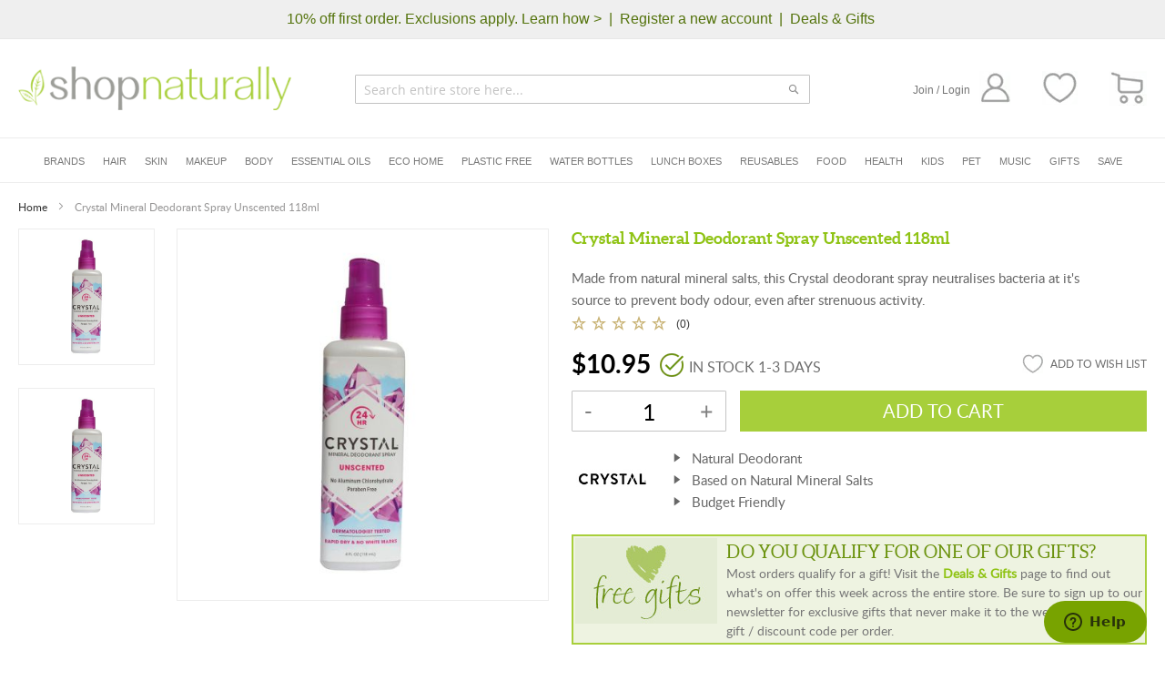

--- FILE ---
content_type: text/html; charset=UTF-8
request_url: https://www.shopnaturally.com.au/product/crystal-spray-unscented-118ml/
body_size: 77507
content:
<!doctype html>
<html lang="en">
    <head prefix="og: http://ogp.me/ns# fb: http://ogp.me/ns/fb# product: http://ogp.me/ns/product#">
                <meta charset="utf-8"/>
<meta name="title" content="Crystal Mineral Deodorant Spray 118ml - Unscented"/>
<meta name="description" content="Discover the power of natural mineral salts with Crystal Deodorant Spray. Neutralizes bacteria to prevent body odor after any activity."/>
<meta name="robots" content="INDEX,FOLLOW"/>
<meta name="viewport" content="width=device-width, initial-scale=1"/>
<meta name="format-detection" content="telephone=no"/>
<title>Crystal Mineral Deodorant Spray 118ml - Unscented  | Shop Naturally</title>
<link  rel="stylesheet" type="text/css"  media="all" href="https://www.shopnaturally.com.au/static/version1769931469/_cache/merged/1a58b0f6775a099ae23a656289db0b9c.min.css" />
<link  rel="stylesheet" type="text/css"  media="screen and (min-width: 768px)" href="https://www.shopnaturally.com.au/static/version1769931469/frontend/Shopnaturally/sn_theme/en_AU/css/styles-l.min.css" />


















<link  href="https://www.shopnaturally.com.au/static/version1769931469/frontend/Shopnaturally/sn_theme/en_AU" />
<link  href="//fonts.googleapis.com/css?family=Noto+Sans" />
<link  rel="icon" type="image/x-icon" href="https://www.shopnaturally.com.au/media/favicon/stores/1/favicon.png" />
<link  rel="shortcut icon" type="image/x-icon" href="https://www.shopnaturally.com.au/media/favicon/stores/1/favicon.png" />
<link  rel="canonical" href="https://www.shopnaturally.com.au/product/crystal-spray-unscented-118ml/" />
<link rel="preload" src="https://maxcdn.bootstrapcdn.com/font-awesome/4.7.0/css/font-awesome.min.css" as="style" onload="this.onload=null;this.rel='stylesheet'" />
        <noscript><link rel="stylesheet" src="https://maxcdn.bootstrapcdn.com/font-awesome/4.7.0/css/font-awesome.min.css" /></noscript>
<meta name="viewport" content="width=device-width, initial-scale=1, minimum-scale=1, maximum-scale=1">


<style type="text/css">
.cms-home .page-title-wrapper{ display: none;}
.grand.totals.excl{display:none}
body.minicart_active .page-wrapper .page-header .minicart-wrapper.active .block-minicart #minicart-content-wrapper .block-content .minicart-items-wrapper ol#mini-cart li.item.product.product-item .product .product-item-details .product.options{font-size: 14px;
                                                color: #2d2d2d;
                                                font-weight: 300;
                                                font-family: "LatoLight";
                                                text-align: left;
                                                width: 100%;
                                                display: inline-block;}

body.minicart_active .page-wrapper .page-header .minicart-wrapper.active .block-minicart #minicart-content-wrapper .block-content .subtotal+.actions .primary .paypal.checkout{display: none;}
.stock.available, .stock.unavailable{text-transform: uppercase;}
</style>

<link rel="preconnect" src="https://cdn.icomoon.io">
<link rel="preconnect" src="https://www.gstatic.com">        
        

    
                            
    

    
    








	        <meta property="og:type" content="og:product" />
        <meta property="og:title" content="Crystal Mineral Deodorant Spray Unscented 118ml" />
        <meta property="og:image" content="https://www.shopnaturally.com.au/media/catalog/product/cache/6d6e8145e6d37e2d127770fbd96a2a02/c/r/crystal-spray-unscented-118ml_main_1.jpg" />
        <meta property="og:description" content="Discover the power of natural mineral salts with Crystal Deodorant Spray. Neutralizes bacteria to prevent body odor after any activity." />
        <meta property="og:url" content="https://www.shopnaturally.com.au/product/crystal-spray-unscented-118ml/" />

		        <meta name="twitter:card" content="summary" />
        <meta name="twitter:site" content="" />
        <meta name="twitter:title" content="Crystal Mineral Deodorant Spray Unscented 118ml" />
        <meta name="twitter:description" content="Discover the power of natural mineral salts with Crystal Deodorant Spray. Neutralizes bacteria to prevent body odor after any activity." />
        <meta name="twitter:image" content="https://www.shopnaturally.com.au/media/catalog/product/cache/6d6e8145e6d37e2d127770fbd96a2a02/c/r/crystal-spray-unscented-118ml_main_1.jpg" />

		        <meta property="product:price:amount" content="10.95"/>
	    <meta property="product:price:currency"
    content="AUD"/>
	        </head>
    <body data-container="body"
          data-mage-init='{"loaderAjax": {}, "loader": { "icon": "https://www.shopnaturally.com.au/static/version1769931469/frontend/Shopnaturally/sn_theme/en_AU/images/loader-2.gif"}}'
        id="html-body" class="catalog-product-view product-crystal-spray-unscented-118ml page-layout-1column">
        <noscript>
  <iframe src="https://www.googletagmanager.com/ns.html?id=GTM-K877X9T"
    height="0" width="0" style="display:none;visibility:hidden"
    loading="lazy"> <!-- Load the noscript part asynchronously -->
  </iframe>
</noscript>






<div class="cookie-status-message" id="cookie-status">
    The store will not work correctly in the case when cookies are disabled.</div>




    <noscript>
        <div class="message global noscript">
            <div class="content">
                <p>
                    <strong>JavaScript seems to be disabled in your browser.</strong>
                    <span>
                        For the best experience on our site, be sure to turn on Javascript in your browser.                    </span>
                </p>
            </div>
        </div>
    </noscript>




<div class="page-wrapper"><header class="page-header"><div class="panel wrapper"><div class="panel header"><a class="action skip contentarea"
   href="#contentarea">
    <span>
        Skip to Content    </span>
</a>
<div class="header_links_left">
<div data-content-type="html" data-appearance="default" data-element="main" data-decoded="true"><a href="https://www.shopnaturally.com.au/eco-rewards"><strong>10% off first order. Exclusions apply. Learn how ></strong></a>  <strong> |  <a href="https://www.shopnaturally.com.au/customer/account/create/">Register a new account</a>  |  <a href="https://www.shopnaturally.com.au/deals-gifts">Deals & Gifts</a></strong>  </div></div>

<div class="header_links_left mobile">
    </div>



<style type="text/css">

.panel.header .header_links_left.mobile{
    display: none;
}

.page-header .header.content {
    margin: 30px 20px 30px;
}

.page-header .header.content .logo{
    margin: 0px;
}

.panel.header .header_links_left{
    width: 100%;
    display: inline-block;
    text-align: center;
}

.panel.header .header_links_left a, .header_links_left strong{
    font-size: 16px;
    line-height: 22px;
    color: #54730C;
    font-weight: 400;
    text-align: center;
}

.page-header .header.content .block-search, .page-header .amsearch-wrapper-block{
    position: absolute;
    margin: 0px auto;
    left: 0;
    right: 0;
    max-width: 500px;
    width: 100%;
    top: 9px;
}

.header.content ul.header.links{
    display: inline-block;
    float: right;
    margin: 5px 0px 0px;
}

.header.content ul.header.links >li{
    margin: 0px;
    padding: 0px;
    display: none;
}

.header.content ul.header.links >li.link.authorization-link, .header.content ul.header.links >li.link.wishlist{
    display: inline-block;
    float: right;
}

.header.content ul.header.links >li.link.wishlist{
    margin-left: 35px;
}

.header.content ul.header.links >li.link.authorization-link >a{
    display: inline-block;
    font-size: 12px;
    line-height: 22px;
    color: #757575;
    font-weight: 400;
}

.header.content ul.header.links >li.link.wishlist >a{
    font-size: 0px;
}

.header.content .minicart-wrapper .action.showcart >span.text.minicart-text{
    display: none;
}

.header.content .minicart-wrapper{
    margin-left: 35px;
    margin-top: 5px;
}

.header.content .minicart-wrapper .action.showcart .counter.qty{
    height: 31px !important;
    line-height: 31px !important;
    width: 31px;
    border-radius: 50%;
    background: #a8cf3b;
    margin: 0px;
    font-size: 16px;
    color: #ffffff;
    font-weight: 400;
    text-align: center;
    vertical-align: middle;
}

.header.content .block.block-search.smile_search .search-autocomplete .smile-elasticsuite-autocomplete-result .autocomplete-list dd.product_list .product.details.product-item-details .product-item-name{
    line-height: normal;
}

.header.content .block.block-search.smile_search.no_result{
    height: auto;
}

.header.content .block.block-search.smile_search .search-autocomplete .smile-elasticsuite-autocomplete-result .autocomplete-list dd.product_list:nth-child(n+6) {
    display: none;
}

.header.content .block.block-search.smile_search .search-autocomplete .smile-elasticsuite-autocomplete-result{
    word-wrap: break-word;
    word-break: break-all;
}

.header.content .block.block-search.smile_search .search-autocomplete .smile-elasticsuite-autocomplete-result dl.term dd .qs-option-name{
    width: 80%;
}

@media screen and (max-width: 1440px) {
    .header.content .block.block-search.smile_search .search-autocomplete .smile-elasticsuite-autocomplete-result{
        grid-template-columns: 200px 1fr;
    }
}

@media screen and (max-width: 1300px) {

    .header.content .block.block-search.smile_search .container_search{
        padding: 70px 30px 0;
        max-width: inherit;
    }

}


@media screen and (max-width: 1200px) {
    .header.content ul.header.links >li.link.wishlist, .header.content .minicart-wrapper{
        margin-left: 15px;
    }
}

@media screen and (max-width: 1160px) {
    .page-header .header.content .block-search, .page-header .amsearch-wrapper-block{
        max-width: 400px;
    }
    .header.content .search_field{
        max-width: 400px;
    }

    .header.content .block.block-search.smile_search .search-autocomplete .smile-elasticsuite-autocomplete-result .autocomplete-list dd.product_list .product.details.product-item-details .stock_price_block .price-box .price-label{
        font-size: 0px;
    }

    .header.content .block.block-search.smile_search .search-autocomplete .smile-elasticsuite-autocomplete-result {
        grid-template-columns: 200px 1fr;
        padding: 60px 0px;
        grid-gap: 35px 35px;
    }

    .header.content .block.block-search.smile_search .search-autocomplete .smile-elasticsuite-autocomplete-result .autocomplete-list .autocomplete-list-title{
        font-size: 18px;
    }
}


@media screen and (max-width: 1090px) {
    .header.content .block.block-search.smile_search .search-autocomplete .smile-elasticsuite-autocomplete-result .autocomplete-list dd.product_list{
        width: calc((100% - 60px)/4);
        margin: 0 15px 20px 0;
    }

    .header.content .block.block-search.smile_search .search-autocomplete .smile-elasticsuite-autocomplete-result .autocomplete-list dd.product_list .product.details.product-item-details{
        margin: 0px;
    }
}

@media screen and (max-width: 1050px) {
    .page-header .header.content .block-search, .page-header .amsearch-wrapper-block{
        max-width: 300px;
    }
    .header.content .search_field{
        max-width: 300px;
    }
}


@media screen and (max-width: 991px) {

    .header.content .block.block-search.smile_search .search-autocomplete{
        margin-top: 0px;
    }

    .header.content .block.block-search.smile_search .block.block-content form#minisearch-form-top-search .field.search .control input{
        position: inherit;
    }

    .header.content .block.block-search.smile_search .block.block-content form#minisearch-form-top-search .field.search .label{
        display: none;
    }

    .page-header .header.content .logo{
        margin: 0px 0px 0px 40px;
    }

    .page-header .header.content{
        padding: 0px 0px 55px;
    }

    .page-header .header.content .block-search, .page-header .amsearch-wrapper-block{
        top: 70px;
        padding: 0px;
    }

    .header.content .search_field{
        top: 70px;
        padding: 0px;
    }

    .page-header .panel.wrapper{
        background: #efefef;
        display: block;
    }

    .panel.header .header_links_left{
        display: none;
    }

    .panel.header .header_links_left.mobile{
        display: block;
    }

    .block.block-search .block.block-content #search_mini_form .field.search input{
        margin-bottom: 0px;
        margin-top: 0px;
        position: absolute;
        left: inherit;
        right: inherit;
        bottom: 5px;
        z-index: 0;
    }

    .block-search .label:before{
        z-index: 111111111;
        position: relative;
    }

}

@media screen and (max-width: 970px) {

    .header.content .block.block-search.smile_search .search-autocomplete .smile-elasticsuite-autocomplete-result{
        padding: 60px 0px;
        grid-gap: inherit;
        display: flex;
        flex-flow: row wrap;
    }

    .header.content .block.block-search.smile_search .search-autocomplete .smile-elasticsuite-autocomplete-result dl.term{
        order: 0;
        width: 48%;
        display: inline-block;
        margin-right: 4%;
    }

    .header.content .block.block-search.smile_search .search-autocomplete .smile-elasticsuite-autocomplete-result dl.product{
        order: 2;
        width: 100%;
        display: inline-block;
    }

    .header.content .block.block-search.smile_search .search-autocomplete .smile-elasticsuite-autocomplete-result dl.category{
        order: 1;
        display: inline-block;
        width: 48%;
    }

    .header.content .block.block-search.smile_search .search-autocomplete .smile-elasticsuite-autocomplete-result .view_all_result{
        order: 3;
        width: 100%;
        display: inline-block;
    }

    .header.content .block.block-search.smile_search{
        overflow-y: scroll;
        scroll-behavior: auto;
        height: 90%;
    }

}

@media screen and (max-width: 768px) {

    .header.content .block.block-search.smile_search .search-autocomplete.no_result .smile-elasticsuite-autocomplete-result{
        padding: 35px 0px;
    }

    .page-header .header.content .block-search, .page-header .amsearch-wrapper-block {
        max-width: 100%;
    }
    .header.content .search_field{
        max-width: 100%;
    }
}

@media screen and (max-width: 767px) {
    .header.content .logo {
        left: 45px;
    }

    .page-header .amsearch-wrapper-block:before{
        display: none;
    }

    .header.content ul.header.links{
        padding: 0px;
    }

    .block-collapsible-nav{
        top: 0px;
    }

}

@media screen and (max-width: 640px) {

    .header.content .block.block-search.smile_search .search-autocomplete .smile-elasticsuite-autocomplete-result .autocomplete-list dd.product_list{
        width: calc((100% - 30px)/2);
        margin: 0 30px 20px 0;
    }


    .header.content .block.block-search.smile_search .search-autocomplete .smile-elasticsuite-autocomplete-result .autocomplete-list dd.product_list:nth-child(2n+3){
        margin: 0px 0px 20px;
    }
}

@media screen and (max-width: 575px) {
    .header.content ul.header.links>li.link.wishlist{
        display: none;
    }

    .header.content .minicart-wrapper{
        position: inherit;
        right: inherit;
    }

    .page-header .header.content .block-search, .page-header .amsearch-wrapper-block, .header.content .search_field{
        top: 56px;
    }

    

    .header.content ul.header.links>li.link.authorization-link>a{
        font-size: 0px;
    }

    .page-header .header.content{
        padding: 0px 0px 45px;
    }

    .page-header .header.content .logo{
        display: inline-block;
        vertical-align: middle;
        margin: 7px 0px 0px 40px;
        position: inherit;
        left: inherit;
    }

    .header.content .nav-toggle{
        top: 4px;
    }

    .page-header .header.panel{
        padding: 10px 25px;
    }

    .panel.header .header_links_left a, .header_links_left strong{
        font-size: 12px;
        color: #54730C;
        font-weight: 400;
    }

}

@media screen and (max-width: 480px) {
    .page-header .header.content{
        margin: 10px 10px 10px;
    }

    .header.content .minicart-wrapper .action.showcart .counter.qty{
        position: absolute;
        right: -1px;
        top: -4px;
        width: 23px;
        height: 23px !important;
        line-height: 23px !important;
        font-size: 11px;
    }

    .header.content .block.block-search.smile_search .block.block-content form#minisearch-form-top-search .field.search{
        width: calc(100% - 50px);
    }

    .header.content .block.block-search.smile_search .block.block-content form#minisearch-form-top-search .actions{
        width: 50px;
    }

    .header.content .block.block-search.smile_search .block.block-content form#minisearch-form-top-search .actions button{
        font-size: 0px;
        background-position: center;
    }

    .header.content .block.block-search.smile_search .container_search{
        padding: 70px 15px 0;
    }

    .header.content .block.block-search.smile_search .block.block-content .close-search{
        width: 16px;
    }

    .header.content .block.block-search.smile_search .block.block-content form#minisearch-form-top-search .field.search .control input{
        font-size: 14px;
    }
}

@media screen and (max-width: 480px) {
    .page-header .header.content .logo{
        position: absolute;
        top: 7px;
    }
}

@media screen and (max-width: 320px) {
    .header.content .block.block-search.smile_search .search-autocomplete .smile-elasticsuite-autocomplete-result{
        padding: 20px 0px;
    }

    .header.content .block.block-search.smile_search .search-autocomplete .smile-elasticsuite-autocomplete-result dl.term{
        margin: 0px;
        width: 100%;
    }

    .header.content .block.block-search.smile_search .search-autocomplete .smile-elasticsuite-autocomplete-result dl.category{
        width: 100%;
    }
}

</style></div></div><div class="header content"><span data-action="toggle-nav" class="action nav-toggle"><span>Toggle Nav</span></span>
<a
    class="logo"
    href="https://www.shopnaturally.com.au/"
    title="Shop&#x20;Naturally"
    aria-label="store logo">
    <img src="https://www.shopnaturally.com.au/static/version1769931469/frontend/Shopnaturally/sn_theme/en_AU/images/logo_resize.png"
         title="Shop&#x20;Naturally"
         alt="Shop&#x20;Naturally"
            width="300"            height="48"    />
</a>

<div data-block="minicart" class="minicart-wrapper">
    <a class="action showcart" href="https://www.shopnaturally.com.au/checkout/cart/"
       data-bind="scope: 'minicart_content'" aria-label="CART">
        <span class="text minicart-text">CART</span>
        <span class="counter qty empty"
              data-bind="css: { empty: !!getCartParam('summary_count') == false && !isLoading() },
               blockLoader: isLoading">
            <span class="counter-number">
                <!-- ko if: getCartParam('summary_count') -->
                <!-- ko text: getCartParam('summary_count').toLocaleString(window.LOCALE) --><!-- /ko -->
                <!-- /ko -->
            </span>
            <span class="counter-label">
            <!-- ko if: getCartParam('summary_count') -->
                <!-- ko text: getCartParam('summary_count').toLocaleString(window.LOCALE) --><!-- /ko -->
                <!-- ko i18n: 'items' --><!-- /ko -->
            <!-- /ko -->
            </span>
        </span>
    </a>
            <div class="block block-minicart"
             data-role="dropdownDialog"
             data-mage-init='{"dropdownDialog":{
                "appendTo":"[data-block=minicart]",
                "triggerTarget":".showcart",
                "timeout": "2000",
                "closeOnMouseLeave": false,
                "closeOnEscape": false,
                "closeOnClickOutside": false,
                "triggerClass":"active",
                "parentClass":"active",
                "buttons":[]}}'>
            <div id="minicart-content-wrapper" data-bind="scope: 'minicart_content'">
                <!-- ko template: getTemplate() --><!-- /ko -->
            </div>
                    </div>
            
</div>
<ul class="header links"><li><a href="https://www.shopnaturally.com.au/customer/account/" id="idYNC8Scb4" >My Account</a></li><li class="link wishlist" data-bind="scope: 'wishlist'">
    <a href="https://www.shopnaturally.com.au/wishlist/">My Wish List        <!-- ko if: wishlist().counter -->
        <span data-bind="text: wishlist().counter" class="counter qty"></span>
        <!-- /ko -->
    </a>
</li>


<li class="link authorization-link" data-label="or">
    <a href="https://www.shopnaturally.com.au/customer/account/login/referer/aHR0cHM6Ly93d3cuc2hvcG5hdHVyYWxseS5jb20uYXUvcHJvZHVjdC9jcnlzdGFsLXNwcmF5LXVuc2NlbnRlZC0xMThtbC8%2C/"        >Join / Login</a>
</li>

    <li class="greet welcome" data-bind="scope: 'customer'">
        <!-- ko if: customer().fullname  -->
        <span class="logged-in"
              data-bind="text: new String('Welcome, %1!').replace('%1', customer().fullname)">
        </span>
        <!-- /ko -->
        <!-- ko ifnot: customer().fullname  -->
        <span class="not-logged-in"
              data-bind="html: 'Default&#x20;welcome&#x20;msg&#x21;'"></span>
                <!-- /ko -->
    </li>
    
<li><a href="https://www.shopnaturally.com.au/customer/account/create/" id="id2IyM1iHX" >Create an Account</a></li><li class="nav item"><a href="https://www.shopnaturally.com.au/contact/">My Contact</a></li></ul>

<div class="search_field">
    <div class="control">
        <input type="text" class="customer_search" id="customer_search" placeholder="Search entire store here..." />
        <div class="action_search"></div>
    </div>
</div>


<div class="block block-search smile_search" style="display:none;">
    <div class="block block-title">
        <strong>Search</strong>
    </div>

    <div class="container_search">
        <div class="block block-content">
            <button class="close-search" aria-label="Close Search" title="Close Search"></button>
            <form
                id="minisearch-form-top-search"
                class="form minisearch"
                action="https://www.shopnaturally.com.au/catalogsearch/result/"
                method="get"
            >
                <div class="field search">
                    <label class="label" for="minisearch-input-top-search" data-role="minisearch-label">
                        <span>Search</span>
                    </label>

                    <div class="control">
                        <input
                            id="minisearch-input-top-search"
                            type="text"
                            name="q"
                            value=""
                            placeholder="Search entire store here..."
                            class="input-text"
                            maxlength="128"
                            role="combobox"
                            aria-haspopup="false"
                            aria-autocomplete="both"
                            aria-expanded="false"
                            autocomplete="off"
                            data-block="autocomplete-form"
                            data-mage-init="&#x7B;&quot;quickSearch&quot;&#x3A;&#x7B;&quot;formSelector&quot;&#x3A;&quot;&#x23;minisearch-form-top-search&quot;,&quot;url&quot;&#x3A;&quot;https&#x3A;&#x5C;&#x2F;&#x5C;&#x2F;www.shopnaturally.com.au&#x5C;&#x2F;search&#x5C;&#x2F;ajax&#x5C;&#x2F;suggest&#x5C;&#x2F;&quot;,&quot;destinationSelector&quot;&#x3A;&quot;&#x23;minisearch-autocomplete-top-search&quot;,&quot;templates&quot;&#x3A;&#x7B;&quot;term&quot;&#x3A;&#x7B;&quot;title&quot;&#x3A;&quot;Search&#x20;terms&quot;,&quot;template&quot;&#x3A;&quot;Smile_ElasticsuiteCore&#x5C;&#x2F;autocomplete&#x5C;&#x2F;term&quot;&#x7D;,&quot;product&quot;&#x3A;&#x7B;&quot;title&quot;&#x3A;&quot;Products&quot;,&quot;template&quot;&#x3A;&quot;Smile_ElasticsuiteCatalog&#x5C;&#x2F;autocomplete&#x5C;&#x2F;product&quot;&#x7D;,&quot;category&quot;&#x3A;&#x7B;&quot;title&quot;&#x3A;&quot;Categories&quot;,&quot;template&quot;&#x3A;&quot;Smile_ElasticsuiteCatalog&#x5C;&#x2F;autocomplete&#x5C;&#x2F;category&quot;&#x7D;,&quot;product_attribute&quot;&#x3A;&#x7B;&quot;title&quot;&#x3A;&quot;Attributes&quot;,&quot;template&quot;&#x3A;&quot;Smile_ElasticsuiteCatalog&#x5C;&#x2F;autocomplete&#x5C;&#x2F;product-attribute&quot;,&quot;titleRenderer&quot;&#x3A;&quot;Smile_ElasticsuiteCatalog&#x5C;&#x2F;js&#x5C;&#x2F;autocomplete&#x5C;&#x2F;product-attribute&quot;&#x7D;&#x7D;,&quot;priceFormat&quot;&#x3A;&#x7B;&quot;pattern&quot;&#x3A;&quot;&#x24;&#x25;s&quot;,&quot;precision&quot;&#x3A;2,&quot;requiredPrecision&quot;&#x3A;2,&quot;decimalSymbol&quot;&#x3A;&quot;.&quot;,&quot;groupSymbol&quot;&#x3A;&quot;,&quot;,&quot;groupLength&quot;&#x3A;3,&quot;integerRequired&quot;&#x3A;false&#x7D;,&quot;minSearchLength&quot;&#x3A;&quot;2&quot;&#x7D;&#x7D;"
                        />
                    </div>
                </div>

                <div class="actions">
                    <button
                        type="submit"
                        title="Search"
                        class="action search"
                    >
                        <span>Search</span>
                    </button>
                </div>
            </form>
        </div>
        <div id="minisearch-autocomplete-top-search" class="search-autocomplete"></div>

            </div>
</div>
</div>

    
</header>    <div class="sections nav-sections">
                <div class="section-items nav-sections-items"
             data-mage-init='{"tabs":{"openedState":"active"}}'>
                                            <div class="section-item-title nav-sections-item-title"
                     data-role="collapsible">
                    <a class="nav-sections-item-switch"
                       data-toggle="switch" href="#store.menu">
                        Menu                    </a>
                </div>
                <div class="section-item-content nav-sections-item-content"
                     id="store.menu"
                     data-role="content">
                    
<nav class="navigation">
    <ul>
                    <li class="first_level_sub_menu">
                                    <a href="https://www.shopnaturally.com.au/brands">Brands</a>
                                                <span class="expand_main"></span>
                                    <div class="mega_menu_block">
                        <div class="mega_menu_block_inner">

                            <div class="mobile_first_level_cat">
                                <span class="back_to_main">Back</span>
                                                                    <a href="https://www.shopnaturally.com.au/brands">Brands</a>
                                                            </div>

                                                            <div class="left_side_content">
                                    <div class="mega_menu_brand_block">
                                        <div class="brand_tab_items">
                                            <div class="brand_item">
                                                                                            <a href="https://www.shopnaturally.com.au/brands" class="test">Shop All Brands</a>
                                                                                            
                                            </div>

                                            
                                            <div class="brand_item">
                                                <div class="brand_item_title">
                                                    <p>TOP 10 AUSSIE BRANDS</p>
                                                </div>
                                                <ul class="top_australian_brand_items">
                                                                                                        <li class="top_australian_brand_item">
                                                        <a href="https://www.shopnaturally.com.au/brands/abode-cleaning/">Abode Cleaning</a>
                                                    </li>
                                                                                                        <li class="top_australian_brand_item">
                                                        <a href="https://www.shopnaturally.com.au/brands/ere-perez/">Ere Perez</a>
                                                    </li>
                                                                                                        <li class="top_australian_brand_item">
                                                        <a href="https://www.shopnaturally.com.au/brands/meadow-marrow/">Gevity RX</a>
                                                    </li>
                                                                                                        <li class="top_australian_brand_item">
                                                        <a href="https://www.shopnaturally.com.au/brands/green-essentials/">Green Essentials</a>
                                                    </li>
                                                                                                        <li class="top_australian_brand_item">
                                                        <a href="https://www.shopnaturally.com.au/brands/kin-kin-naturals/">Kin Kin Naturals</a>
                                                    </li>
                                                                                                        <li class="top_australian_brand_item">
                                                        <a href="https://www.shopnaturally.com.au/brands/la-mav/">La Mav</a>
                                                    </li>
                                                                                                        <li class="top_australian_brand_item">
                                                        <a href="https://www.shopnaturally.com.au/brands/no-nasties/">No Nasties</a>
                                                    </li>
                                                                                                        <li class="top_australian_brand_item">
                                                        <a href="https://www.shopnaturally.com.au/brands/the-happy-sparrow/">The Happy Sparrow</a>
                                                    </li>
                                                                                                        <li class="top_australian_brand_item">
                                                        <a href="https://www.shopnaturally.com.au/brands/vanessa-megan/">Vanessa Megan</a>
                                                    </li>
                                                                                                    </ul>
                                            </div>
                                            
                                            
                                            <div class="brand_item">
                                                <div class="brand_item_title">
                                                    <p>TOP 10 INTERNATIONAL BRANDS</p>
                                                </div>
                                                <ul class="top_australian_brand_items">
                                                                                                        <li class="top_australian_brand_item">
                                                        <a href="https://www.shopnaturally.com.au/brands/acure-organics/">Acure Organics</a>
                                                    </li>
                                                                                                        <li class="top_australian_brand_item">
                                                        <a href="https://www.shopnaturally.com.au/brands/bass-brushes/">Bass Brushes</a>
                                                    </li>
                                                                                                        <li class="top_australian_brand_item">
                                                        <a href="https://www.shopnaturally.com.au/brands/crystal/">Crystal</a>
                                                    </li>
                                                                                                        <li class="top_australian_brand_item">
                                                        <a href="https://www.shopnaturally.com.au/brands/dr-bronner-s/">Dr Bronner's</a>
                                                    </li>
                                                                                                        <li class="top_australian_brand_item">
                                                        <a href="https://www.shopnaturally.com.au/brands/giovanni/">Giovanni</a>
                                                    </li>
                                                                                                        <li class="top_australian_brand_item">
                                                        <a href="https://www.shopnaturally.com.au/brands/klean-kanteen/">Klean Kanteen</a>
                                                    </li>
                                                                                                        <li class="top_australian_brand_item">
                                                        <a href="https://www.shopnaturally.com.au/brands/pincinox/">Pincinox</a>
                                                    </li>
                                                                                                        <li class="top_australian_brand_item">
                                                        <a href="https://www.shopnaturally.com.au/brands/weleda/">Weleda</a>
                                                    </li>
                                                                                                    </ul>
                                            </div>
                                            
                                        </div>
                                    </div>
                                </div>
                                                    </div>
                    </div>
            </li>
                    <li class="first_level_sub_menu">
                                    <a href="https://www.shopnaturally.com.au/hair/">Hair</a>
                                                <span class="expand_main"></span>
                                    <div class="mega_menu_block">
                        <div class="mega_menu_block_inner">

                            <div class="mobile_first_level_cat">
                                <span class="back_to_main">Back</span>
                                                                    <a href="https://www.shopnaturally.com.au/hair/">Hair</a>
                                                            </div>

                            
                                                                <div class="left_side_content">
                                    <div class="sub_category_block">
                                        <ul class="second_level_category">
                                                                                        <li class="second_level_sub_menu">
                                                <a href="https://www.shopnaturally.com.au/hair/shampoo/">Shampoo</a>
                                                                                                                                                    
                                                    <ul class="third_level_category_items">
                                                                                                                <li class="third_level_category_item">
                                                                <a href="https://www.shopnaturally.com.au/hair/shampoo/liquid/">Liquid</a>
                                                            </li>
                                                                                                                <li class="third_level_category_item">
                                                                <a href="https://www.shopnaturally.com.au/hair/shampoo/bars/">Bars</a>
                                                            </li>
                                                                                                                <li class="third_level_category_item">
                                                                <a href="https://www.shopnaturally.com.au/hair/shampoo/dry/">Dry</a>
                                                            </li>
                                                                                                                <li class="third_level_category_item">
                                                                <a href="https://www.shopnaturally.com.au/hair/shampoo/clarifying/">Clarifying</a>
                                                            </li>
                                                    
                                                    </ul>
                                                                                                        <span class="expand"></span>
                                                                                                                                                </li>
                                                                                        <li class="second_level_sub_menu">
                                                <a href="https://www.shopnaturally.com.au/hair/conditioner/">Conditioner</a>
                                                                                                                                                    
                                                    <ul class="third_level_category_items">
                                                                                                                <li class="third_level_category_item">
                                                                <a href="https://www.shopnaturally.com.au/hair/conditioner/liquid/">Liquid</a>
                                                            </li>
                                                                                                                <li class="third_level_category_item">
                                                                <a href="https://www.shopnaturally.com.au/hair/conditioner/bars/">Bars</a>
                                                            </li>
                                                                                                                <li class="third_level_category_item">
                                                                <a href="https://www.shopnaturally.com.au/hair/conditioner/leave-in/">Leave In</a>
                                                            </li>
                                                                                                                <li class="third_level_category_item">
                                                                <a href="https://www.shopnaturally.com.au/hair/conditioner/hair-mask/">Hair Mask</a>
                                                            </li>
                                                    
                                                    </ul>
                                                                                                        <span class="expand"></span>
                                                                                                                                                </li>
                                                                                        <li class="second_level_sub_menu">
                                                <a href="https://www.shopnaturally.com.au/hair/styling-products/">Styling Products</a>
                                                                                                                                                    
                                                    <ul class="third_level_category_items">
                                                                                                                <li class="third_level_category_item">
                                                                <a href="https://www.shopnaturally.com.au/hair/styling-products/anti-frizz-serum/">Anti-Frizz & Curly Hair</a>
                                                            </li>
                                                                                                                <li class="third_level_category_item">
                                                                <a href="https://www.shopnaturally.com.au/hair/styling-products/hair-spray/">Hair Spray</a>
                                                            </li>
                                                                                                                <li class="third_level_category_item">
                                                                <a href="https://www.shopnaturally.com.au/hair/styling-products/gels/">Gel & Paste</a>
                                                            </li>
                                                                                                                <li class="third_level_category_item">
                                                                <a href="https://www.shopnaturally.com.au/hair/styling-products/waxes/">Wax</a>
                                                            </li>
                                                                                                                <li class="third_level_category_item">
                                                                <a href="https://www.shopnaturally.com.au/hair/styling-products/mousse/">Mousse</a>
                                                            </li>
                                                                                                                <li class="third_level_category_item">
                                                                <a href="https://www.shopnaturally.com.au/hair/styling-products/volumiser/">Volumiser</a>
                                                            </li>
                                                                                                                <li class="third_level_category_item">
                                                                <a href="https://www.shopnaturally.com.au/hair/styling-products/heat-protectant/">Heat Protectant Spray</a>
                                                            </li>
                                                    
                                                    </ul>
                                                                                                        <span class="expand"></span>
                                                                                                                                                </li>
                                                                                        <li class="second_level_sub_menu">
                                                <a href="https://www.shopnaturally.com.au/hair/colours-dye/">Hair Colour & Dye</a>
                                                                                                                                            </li>
                                                                                        <li class="second_level_sub_menu">
                                                <a href="https://www.shopnaturally.com.au/hair/natural-hair-growth/">Natural Hair Growth</a>
                                                                                                                                            </li>
                                                                                        <li class="second_level_sub_menu">
                                                <a href="https://www.shopnaturally.com.au/hair/castor-oil-for-hair/">Castor Oil for Hair</a>
                                                                                                                                            </li>
                                                                                        <li class="second_level_sub_menu">
                                                <a href="https://www.shopnaturally.com.au/hair/bamboo-brushes-combs/">Brushes & Combs</a>
                                                                                                                                            </li>
                                                                                        <li class="second_level_sub_menu">
                                                <a href="https://www.shopnaturally.com.au/hair/detangling-brush-spray/">Detangling Brush & Spray</a>
                                                                                                                                            </li>
                                                                                        <li class="second_level_sub_menu">
                                                <a href="https://www.shopnaturally.com.au/hair/hair-ties/">Hair Ties</a>
                                                                                                                                            </li>
                                                                                        <li class="second_level_sub_menu">
                                                <a href="https://www.shopnaturally.com.au/hair/packs/">Packs</a>
                                                                                                                                            </li>
                                                                                        <li class="second_level_sub_menu">
                                                <a href="https://www.shopnaturally.com.au/hair/soap-container/">Soap Containers</a>
                                                                                                                                            </li>
                                            
                                            
                                             

                                            <li class="shop_all">
                                                <a href="https://www.shopnaturally.com.au/hair/">Shop All Hair</a>
                                            </li>
                                        </ul>
                                    </div>
                                </div>
                                
                                <div class="right_side_content">
                                    <div class="right_side_content_inner">    
                                                                                <div class="brand_block">
                                                                                            <div class="brand_block_title">
                                                    <p>TOP HAIR BRANDS</p>
                                                </div>
                                                                                                                                    <div class="brand_list 1114,1171,1282,1336,1435,1486,1540">
                                                <ul class="brand_list_items">
                                                                                                        <li class="brand_list_item">
                                                        <a href="https://www.shopnaturally.com.au/brands/acure-organics/">Acure Organics</a>
                                                    </li>
                                                                                                        <li class="brand_list_item">
                                                        <a href="https://www.shopnaturally.com.au/brands/biologika/">Biologika</a>
                                                    </li>
                                                                                                        <li class="brand_list_item">
                                                        <a href="https://www.shopnaturally.com.au/brands/giovanni/">Giovanni</a>
                                                    </li>
                                                                                                        <li class="brand_list_item">
                                                        <a href="https://www.shopnaturally.com.au/brands/no-nasties/">No Nasties</a>
                                                    </li>
                                                                                                        <li class="brand_list_item">
                                                        <a href="https://www.shopnaturally.com.au/brands/shampoo-with-a-purpose/">Shampoo With A Purpose</a>
                                                    </li>
                                                                                                    </ul>
                                            </div>
                                            
                                                                                        <div class="most_view_brand_list">
                                                <div class="brand_images_items">
                                                                                                            <div class="brand_images_item">
                                                            <a href="https://www.shopnaturally.com.au/brands/biologika/" class="brand_image">
                                                                
                                                                
                                                                <img src="https://www.shopnaturally.com.au/media/brandpage/cache/b/i/biologika.jpg" alt="Biologika" loading="lazy" />
                                                                
                                                            </a>
                                                        </div>
                                                                                                            <div class="brand_images_item">
                                                            <a href="https://www.shopnaturally.com.au/brands/giovanni/" class="brand_image">
                                                                
                                                                
                                                                <img src="https://www.shopnaturally.com.au/media/brandpage/cache/g/i/giovanni.jpg" alt="Giovanni" loading="lazy" />
                                                                
                                                            </a>
                                                        </div>
                                                                                                    </div>
                                            </div>
                                                                                    </div>
                                        
                                                                                                                        <div class="recent_blog_block">
                                            <div class="recent_blog_block_title">
                                                <p>Latest Blog</p>
                                            </div>

                                            <div class="recent_blog_block_data">
                                                <div class="blog_image">
                                                    <a href="https://www.shopnaturally.com.au/healthy-living/giovanni-curly-girl-styling-guide/">
                                                        <img src="/media/catalog/category/blog-hair-giovann-curlygirl.jpg" alt="Latest Blog" loading="lazy" />
                                                    </a>
                                                </div>
                                                <a href="https://www.shopnaturally.com.au/healthy-living/giovanni-curly-girl-styling-guide/">
                                                <div class="blog_desc">
                                                    Giovanni Curly Girl Styling Guide                                                </div>
                                                </a>
                                            </div>
                                        </div>
                                                                                
                                                                                <div class="hot_picks_block">
                                            <div class="hot_picks_block_title">
                                                <p>Top Picks</p>
                                            </div>
                                                                                        <div class="hot_picks_items">
                                                                                        
                                                                                            <div class="hot_picks_item">
                                                    <a href="https://www.shopnaturally.com.au/product/no-nasties-slick-kids-hair-paste-125ml/" class="hot_picks_image">
                                                        <img src="https://www.shopnaturally.com.au/media/catalog/product/cache/920b3308228899326ecb0c206eedfe92/n/o/nonasties-hair-paste-125ml-1_main.jpg" alt="No Nasties SLiCK KiDS Natural Hair Paste 125ml" loading="lazy" />
                                                    </a>
                                                </div>
                                                                                            


                                            </div>
                                        </div>
                                        
                                    </div>
                                </div>

                                                    </div>
                    </div>
            </li>
                    <li class="first_level_sub_menu">
                                    <a href="https://www.shopnaturally.com.au/skin-care/">Skin</a>
                                                <span class="expand_main"></span>
                                    <div class="mega_menu_block">
                        <div class="mega_menu_block_inner">

                            <div class="mobile_first_level_cat">
                                <span class="back_to_main">Back</span>
                                                                    <a href="https://www.shopnaturally.com.au/skin-care/">Skin</a>
                                                            </div>

                            
                                                                <div class="left_side_content">
                                    <div class="sub_category_block">
                                        <ul class="second_level_category">
                                                                                        <li class="second_level_sub_menu">
                                                <a href="https://www.shopnaturally.com.au/skin-care/cleansers/">Cleansers</a>
                                                                                                                                            </li>
                                                                                        <li class="second_level_sub_menu">
                                                <a href="https://www.shopnaturally.com.au/skin-care/toners/">Toners & Mists</a>
                                                                                                                                            </li>
                                                                                        <li class="second_level_sub_menu">
                                                <a href="https://www.shopnaturally.com.au/skin-care/exfoliants-scrubs/">Exfoliants & Scrubs</a>
                                                                                                                                            </li>
                                                                                        <li class="second_level_sub_menu">
                                                <a href="https://www.shopnaturally.com.au/skin-care/moisturisers/">Moisturisers</a>
                                                                                                                                                    
                                                    <ul class="third_level_category_items">
                                                                                                                <li class="third_level_category_item">
                                                                <a href="https://www.shopnaturally.com.au/skin-care/moisturisers/day/">Day</a>
                                                            </li>
                                                                                                                <li class="third_level_category_item">
                                                                <a href="https://www.shopnaturally.com.au/skin-care/moisturisers/night/">Night</a>
                                                            </li>
                                                                                                                <li class="third_level_category_item">
                                                                <a href="https://www.shopnaturally.com.au/skin-care/moisturisers/spf/">SPF</a>
                                                            </li>
                                                                                                                <li class="third_level_category_item">
                                                                <a href="https://www.shopnaturally.com.au/skin-care/moisturisers/tinted/">Tinted</a>
                                                            </li>
                                                    
                                                    </ul>
                                                                                                        <span class="expand"></span>
                                                                                                                                                </li>
                                                                                        <li class="second_level_sub_menu">
                                                <a href="https://www.shopnaturally.com.au/skin-care/beef-tallow-for-skin/">Beef Tallow for Skin</a>
                                                                                                                                            </li>
                                                                                        <li class="second_level_sub_menu">
                                                <a href="https://www.shopnaturally.com.au/skin-care/acne/">Acne</a>
                                                                                                                                                    
                                                    <ul class="third_level_category_items">
                                                                                                                <li class="third_level_category_item">
                                                                <a href="https://www.shopnaturally.com.au/skin-care/acne/cleansers/">Cleansers</a>
                                                            </li>
                                                                                                                <li class="third_level_category_item">
                                                                <a href="https://www.shopnaturally.com.au/skin-care/acne/moisturisers/">Moisturisers</a>
                                                            </li>
                                                                                                                <li class="third_level_category_item">
                                                                <a href="https://www.shopnaturally.com.au/skin-care/acne/masks-treatments/">Masks & Treatments</a>
                                                            </li>
                                                                                                                <li class="third_level_category_item">
                                                                <a href="https://www.shopnaturally.com.au/skin-care/acne/blemish-sticks/">Spot Treatment</a>
                                                            </li>
                                                    
                                                    </ul>
                                                                                                        <span class="expand"></span>
                                                                                                                                                </li>
                                                                                        <li class="second_level_sub_menu">
                                                <a href="https://www.shopnaturally.com.au/skin-care/serums-oils/">Serums & Oils</a>
                                                                                                                                            </li>
                                                                                        <li class="second_level_sub_menu">
                                                <a href="https://www.shopnaturally.com.au/skin-care/face-masks/">Face Masks & Treatments</a>
                                                                                                                                            </li>
                                                                                        <li class="second_level_sub_menu">
                                                <a href="https://www.shopnaturally.com.au/skin-care/eye/">Eye</a>
                                                                                                                                            </li>
                                                                                        <li class="second_level_sub_menu">
                                                <a href="https://www.shopnaturally.com.au/skin-care/lip-balm/">Lip Balm</a>
                                                                                                                                            </li>
                                                                                        <li class="second_level_sub_menu">
                                                <a href="https://www.shopnaturally.com.au/skin-care/konjac-sponge/">Konjac Sponge</a>
                                                                                                                                            </li>
                                                                                        <li class="second_level_sub_menu">
                                                <a href="https://www.shopnaturally.com.au/skin-care/face-rollers-tools/">Sponges, Wipes & Tools</a>
                                                                                                                                            </li>
                                                                                        <li class="second_level_sub_menu">
                                                <a href="https://www.shopnaturally.com.au/skin-care/men/">Men</a>
                                                                                                                                            </li>
                                                                                        <li class="second_level_sub_menu">
                                                <a href="https://www.shopnaturally.com.au/skin-care/teen/">Teens</a>
                                                                                                                                            </li>
                                                                                        <li class="second_level_sub_menu">
                                                <a href="https://www.shopnaturally.com.au/skin-care/packs/">Packs</a>
                                                                                                                                            </li>
                                                                                        <li class="second_level_sub_menu">
                                                <a href="https://www.shopnaturally.com.au/skin-care/testers/">Testers</a>
                                                                                                                                            </li>
                                            
                                            
                                             

                                            <li class="shop_all">
                                                <a href="https://www.shopnaturally.com.au/skin-care/">Shop All Skin</a>
                                            </li>
                                        </ul>
                                    </div>
                                </div>
                                
                                <div class="right_side_content">
                                    <div class="right_side_content_inner">    
                                                                                <div class="brand_block">
                                                                                            <div class="brand_block_title">
                                                    <p>TOP SKIN CARE BRANDS</p>
                                                </div>
                                                                                        
                                                                                        <div class="most_view_brand_list">
                                                <div class="brand_images_items">
                                                                                                            <div class="brand_images_item">
                                                            <a href="https://www.shopnaturally.com.au/brands/acure-organics/" class="brand_image">
                                                                
                                                                
                                                                <img src="https://www.shopnaturally.com.au/media/brandpage/cache/a/c/acure.jpg" alt="Acure Organics" loading="lazy" />
                                                                
                                                            </a>
                                                        </div>
                                                                                                            <div class="brand_images_item">
                                                            <a href="https://www.shopnaturally.com.au/brands/antipodes/" class="brand_image">
                                                                
                                                                
                                                                <img src="https://www.shopnaturally.com.au/media/brandpage/cache/a/n/antipodes-logo.jpg" alt="Antipodes" loading="lazy" />
                                                                
                                                            </a>
                                                        </div>
                                                                                                    </div>
                                            </div>
                                                                                    </div>
                                        
                                                                                                                        <div class="recent_blog_block">
                                            <div class="recent_blog_block_title">
                                                <p>Latest Blog</p>
                                            </div>

                                            <div class="recent_blog_block_data">
                                                <div class="blog_image">
                                                    <a href="https://www.shopnaturally.com.au/healthy-living/your-vanessa-megan-skincare-routine-for-dry-skin/">
                                                        <img src="/media/catalog/category/blog-skin-vanessa-megan.jpg" alt="Latest Blog" loading="lazy" />
                                                    </a>
                                                </div>
                                                <a href="https://www.shopnaturally.com.au/healthy-living/your-vanessa-megan-skincare-routine-for-dry-skin/">
                                                <div class="blog_desc">
                                                    Your Vanessa Megan skincare routine for dry skin                                                </div>
                                                </a>
                                            </div>
                                        </div>
                                                                                
                                                                                <div class="hot_picks_block">
                                            <div class="hot_picks_block_title">
                                                <p>Top Picks</p>
                                            </div>
                                                                                        <div class="hot_picks_items">
                                                                                        
                                                                                        


                                            </div>
                                        </div>
                                        
                                    </div>
                                </div>

                                                    </div>
                    </div>
            </li>
                    <li class="first_level_sub_menu">
                                    <a href="https://www.shopnaturally.com.au/makeup/">Makeup</a>
                                                <span class="expand_main"></span>
                                    <div class="mega_menu_block">
                        <div class="mega_menu_block_inner">

                            <div class="mobile_first_level_cat">
                                <span class="back_to_main">Back</span>
                                                                    <a href="https://www.shopnaturally.com.au/makeup/">Makeup</a>
                                                            </div>

                            
                                                                <div class="left_side_content">
                                    <div class="sub_category_block">
                                        <ul class="second_level_category">
                                                                                        <li class="second_level_sub_menu">
                                                <a href="https://www.shopnaturally.com.au/makeup/face/">Face</a>
                                                                                                                                                    
                                                    <ul class="third_level_category_items">
                                                                                                                <li class="third_level_category_item">
                                                                <a href="https://www.shopnaturally.com.au/makeup/face/primer/">Primer</a>
                                                            </li>
                                                                                                                <li class="third_level_category_item">
                                                                <a href="https://www.shopnaturally.com.au/makeup/face/foundation/">Liquid Foundation</a>
                                                            </li>
                                                                                                                <li class="third_level_category_item">
                                                                <a href="https://www.shopnaturally.com.au/makeup/face/mineral-foundation/">Mineral Foundation</a>
                                                            </li>
                                                                                                                <li class="third_level_category_item">
                                                                <a href="https://www.shopnaturally.com.au/makeup/face/bb-creams/">BB Creams</a>
                                                            </li>
                                                                                                                <li class="third_level_category_item">
                                                                <a href="https://www.shopnaturally.com.au/makeup/face/blushes/">Mineral Blush</a>
                                                            </li>
                                                                                                                <li class="third_level_category_item">
                                                                <a href="https://www.shopnaturally.com.au/makeup/face/concealers/">Concealers</a>
                                                            </li>
                                                                                                                <li class="third_level_category_item">
                                                                <a href="https://www.shopnaturally.com.au/makeup/face/bronzers/">Mineral Bronzer</a>
                                                            </li>
                                                                                                                <li class="third_level_category_item">
                                                                <a href="https://www.shopnaturally.com.au/makeup/face/highlighters/">Highlighters</a>
                                                            </li>
                                                                                                                <li class="third_level_category_item">
                                                                <a href="https://www.shopnaturally.com.au/makeup/face/biodegradable-glitter/">Biodegradable Glitter</a>
                                                            </li>
                                                                                                                <li class="third_level_category_item">
                                                                <a href="https://www.shopnaturally.com.au/makeup/face/brushes/">Brushes & Accessories</a>
                                                            </li>
                                                    
                                                    </ul>
                                                                                                        <span class="expand"></span>
                                                                                                                                                </li>
                                                                                        <li class="second_level_sub_menu">
                                                <a href="https://www.shopnaturally.com.au/makeup/lip/">Lips</a>
                                                                                                                                                    
                                                    <ul class="third_level_category_items">
                                                                                                                <li class="third_level_category_item">
                                                                <a href="https://www.shopnaturally.com.au/makeup/lip/lipstick/">Lipstick</a>
                                                            </li>
                                                                                                                <li class="third_level_category_item">
                                                                <a href="https://www.shopnaturally.com.au/makeup/lip/gloss-tint/">Lip Gloss</a>
                                                            </li>
                                                                                                                <li class="third_level_category_item">
                                                                <a href="https://www.shopnaturally.com.au/makeup/lip/tinted-balms/">Tinted Lip Balms</a>
                                                            </li>
                                                                                                                <li class="third_level_category_item">
                                                                <a href="https://www.shopnaturally.com.au/makeup/lip/crayons/">Lip Crayon</a>
                                                            </li>
                                                    
                                                    </ul>
                                                                                                        <span class="expand"></span>
                                                                                                                                                </li>
                                                                                        <li class="second_level_sub_menu">
                                                <a href="https://www.shopnaturally.com.au/makeup/eyes/">Eyes</a>
                                                                                                                                                    
                                                    <ul class="third_level_category_items">
                                                                                                                <li class="third_level_category_item">
                                                                <a href="https://www.shopnaturally.com.au/makeup/eyes/shadow/">Eyeshadow</a>
                                                            </li>
                                                                                                                <li class="third_level_category_item">
                                                                <a href="https://www.shopnaturally.com.au/makeup/eyes/mascara/">Mascara</a>
                                                            </li>
                                                                                                                <li class="third_level_category_item">
                                                                <a href="https://www.shopnaturally.com.au/makeup/eyes/eyebrow-pencil/">Eyebrow Pencil</a>
                                                            </li>
                                                                                                                <li class="third_level_category_item">
                                                                <a href="https://www.shopnaturally.com.au/makeup/eyes/eyeliner/">Eyeliner</a>
                                                            </li>
                                                    
                                                    </ul>
                                                                                                        <span class="expand"></span>
                                                                                                                                                </li>
                                                                                        <li class="second_level_sub_menu">
                                                <a href="https://www.shopnaturally.com.au/makeup/nails/">Nails</a>
                                                                                                                                                    
                                                    <ul class="third_level_category_items">
                                                                                                                <li class="third_level_category_item">
                                                                <a href="https://www.shopnaturally.com.au/makeup/nails/nail-polish/">Nail Polish</a>
                                                            </li>
                                                                                                                <li class="third_level_category_item">
                                                                <a href="https://www.shopnaturally.com.au/makeup/nails/top-base-coat/">Top & Base Coat</a>
                                                            </li>
                                                                                                                <li class="third_level_category_item">
                                                                <a href="https://www.shopnaturally.com.au/makeup/nails/remover-accessories/">Remover & Accessories</a>
                                                            </li>
                                                                                                                <li class="third_level_category_item">
                                                                <a href="https://www.shopnaturally.com.au/makeup/nails/nail-stickers/">Nail Stickers</a>
                                                            </li>
                                                    
                                                    </ul>
                                                                                                        <span class="expand"></span>
                                                                                                                                                </li>
                                                                                        <li class="second_level_sub_menu">
                                                <a href="https://www.shopnaturally.com.au/makeup/removers/">Remover</a>
                                                                                                                                                    
                                                    <ul class="third_level_category_items">
                                                                                                                <li class="third_level_category_item">
                                                                <a href="https://www.shopnaturally.com.au/makeup/removers/cleanser/">Cleanser</a>
                                                            </li>
                                                                                                                <li class="third_level_category_item">
                                                                <a href="https://www.shopnaturally.com.au/makeup/removers/micellar-water/">Micellar Water</a>
                                                            </li>
                                                                                                                <li class="third_level_category_item">
                                                                <a href="https://www.shopnaturally.com.au/makeup/removers/wipes/">Wipes</a>
                                                            </li>
                                                                                                                <li class="third_level_category_item">
                                                                <a href="https://www.shopnaturally.com.au/makeup/removers/cotton-pads/">Cotton Pads</a>
                                                            </li>
                                                    
                                                    </ul>
                                                                                                        <span class="expand"></span>
                                                                                                                                                </li>
                                                                                        <li class="second_level_sub_menu">
                                                <a href="https://www.shopnaturally.com.au/makeup/packs/">Packs</a>
                                                                                                                                            </li>
                                                                                        <li class="second_level_sub_menu">
                                                <a href="https://www.shopnaturally.com.au/makeup/testers/">Testers</a>
                                                                                                                                            </li>
                                            
                                            
                                             

                                            <li class="shop_all">
                                                <a href="https://www.shopnaturally.com.au/makeup/">Shop All Makeup</a>
                                            </li>
                                        </ul>
                                    </div>
                                </div>
                                
                                <div class="right_side_content">
                                    <div class="right_side_content_inner">    
                                                                                <div class="brand_block">
                                                                                            <div class="brand_block_title">
                                                    <p>TOP MAKEUP BRANDS</p>
                                                </div>
                                                                                                                                    <div class="brand_list 1276,1351,1372,1438">
                                                <ul class="brand_list_items">
                                                                                                        <li class="brand_list_item">
                                                        <a href="https://www.shopnaturally.com.au/brands/ere-perez/">Ere Perez</a>
                                                    </li>
                                                                                                        <li class="brand_list_item">
                                                        <a href="https://www.shopnaturally.com.au/brands/hanami-polish/">Hanami</a>
                                                    </li>
                                                                                                        <li class="brand_list_item">
                                                        <a href="https://www.shopnaturally.com.au/brands/inika-organic/">Inika Organic</a>
                                                    </li>
                                                                                                        <li class="brand_list_item">
                                                        <a href="https://www.shopnaturally.com.au/brands/la-mav/">La Mav</a>
                                                    </li>
                                                                                                    </ul>
                                            </div>
                                            
                                                                                        <div class="most_view_brand_list">
                                                <div class="brand_images_items">
                                                                                                            <div class="brand_images_item">
                                                            <a href="https://www.shopnaturally.com.au/brands/hanami-polish/" class="brand_image">
                                                                
                                                                
                                                                <img src="https://www.shopnaturally.com.au/media/brandpage/cache/h/a/hanami.jpg" alt="Hanami" loading="lazy" />
                                                                
                                                            </a>
                                                        </div>
                                                                                                            <div class="brand_images_item">
                                                            <a href="https://www.shopnaturally.com.au/brands/inika-organic/" class="brand_image">
                                                                
                                                                
                                                                <img src="https://www.shopnaturally.com.au/media/brandpage/cache/i/n/inika-organic.jpg" alt="Inika Organic" loading="lazy" />
                                                                
                                                            </a>
                                                        </div>
                                                                                                    </div>
                                            </div>
                                                                                    </div>
                                        
                                                                                                                        <div class="recent_blog_block">
                                            <div class="recent_blog_block_title">
                                                <p>Latest Blog</p>
                                            </div>

                                            <div class="recent_blog_block_data">
                                                <div class="blog_image">
                                                    <a href="https://www.shopnaturally.com.au/healthy-living/stronger-nails-for-reformed-nail-biters-your-tips-from-hanami/">
                                                        <img src="/media/catalog/category/blog-makeup-hanami.jpg" alt="Latest Blog" loading="lazy" />
                                                    </a>
                                                </div>
                                                <a href="https://www.shopnaturally.com.au/healthy-living/stronger-nails-for-reformed-nail-biters-your-tips-from-hanami/">
                                                <div class="blog_desc">
                                                    Stronger nails for reformed nail biters - your tips from Hanami                                                </div>
                                                </a>
                                            </div>
                                        </div>
                                                                                
                                                                                <div class="hot_picks_block">
                                            <div class="hot_picks_block_title">
                                                <p>Top Picks</p>
                                            </div>
                                                                                        <div class="hot_picks_items">
                                                                                        
                                                                                        


                                            </div>
                                        </div>
                                        
                                    </div>
                                </div>

                                                    </div>
                    </div>
            </li>
                    <li class="first_level_sub_menu">
                                    <a href="https://www.shopnaturally.com.au/body/">Body</a>
                                                <span class="expand_main"></span>
                                    <div class="mega_menu_block">
                        <div class="mega_menu_block_inner">

                            <div class="mobile_first_level_cat">
                                <span class="back_to_main">Back</span>
                                                                    <a href="https://www.shopnaturally.com.au/body/">Body</a>
                                                            </div>

                            
                                                                <div class="left_side_content">
                                    <div class="sub_category_block">
                                        <ul class="second_level_category">
                                                                                        <li class="second_level_sub_menu">
                                                <a href="https://www.shopnaturally.com.au/catalog/category/view/s/castor-oil-packs/id/2453/">Castor Oil Packs</a>
                                                                                                                                            </li>
                                                                                        <li class="second_level_sub_menu">
                                                <a href="https://www.shopnaturally.com.au/body/deodorants/">Deodorant</a>
                                                                                                                                                    
                                                    <ul class="third_level_category_items">
                                                    
                                                    </ul>
                                                                                                                                                </li>
                                                                                        <li class="second_level_sub_menu">
                                                <a href="https://www.shopnaturally.com.au/body/dental-care/">Dental Care</a>
                                                                                                                                                    
                                                    <ul class="third_level_category_items">
                                                                                                                <li class="third_level_category_item">
                                                                <a href="https://www.shopnaturally.com.au/body/dental-care/tooth-paste/">Toothpaste</a>
                                                            </li>
                                                                                                                <li class="third_level_category_item">
                                                                <a href="https://www.shopnaturally.com.au/body/dental-care/tooth-brushes/">Toothbrushes</a>
                                                            </li>
                                                                                                                <li class="third_level_category_item">
                                                                <a href="https://www.shopnaturally.com.au/body/dental-care/floss/">Floss</a>
                                                            </li>
                                                                                                                <li class="third_level_category_item">
                                                                <a href="https://www.shopnaturally.com.au/body/dental-care/teeth-whitening/">Teeth Whitening</a>
                                                            </li>
                                                    
                                                    </ul>
                                                                                                        <span class="expand"></span>
                                                                                                                                                </li>
                                                                                        <li class="second_level_sub_menu">
                                                <a href="https://www.shopnaturally.com.au/body/sunscreens/">Sunscreen</a>
                                                                                                                                                    
                                                    <ul class="third_level_category_items">
                                                    
                                                    </ul>
                                                                                                                                                </li>
                                                                                        <li class="second_level_sub_menu">
                                                <a href="https://www.shopnaturally.com.au/body/insect-repellent/">Insect Repellent</a>
                                                                                                                                            </li>
                                                                                        <li class="second_level_sub_menu">
                                                <a href="https://www.shopnaturally.com.au/body/bath/">Bubble Bath & Soaks</a>
                                                                                                                                            </li>
                                                                                        <li class="second_level_sub_menu">
                                                <a href="https://www.shopnaturally.com.au/body/lotions-moisturiser/">Body Moisturiser</a>
                                                                                                                                            </li>
                                                                                        <li class="second_level_sub_menu">
                                                <a href="https://www.shopnaturally.com.au/body/self-tanning/">Self Tanning</a>
                                                                                                                                            </li>
                                                                                        <li class="second_level_sub_menu">
                                                <a href="https://www.shopnaturally.com.au/body/magnesium/">Magnesium</a>
                                                                                                                                                    
                                                    <ul class="third_level_category_items">
                                                    
                                                    </ul>
                                                                                                                                                </li>
                                                                                        <li class="second_level_sub_menu">
                                                <a href="https://www.shopnaturally.com.au/body/hand-and-foot/">Hand & Foot Care</a>
                                                                                                                                                    
                                                    <ul class="third_level_category_items">
                                                    
                                                    </ul>
                                                                                                                                                </li>
                                                                                        <li class="second_level_sub_menu">
                                                <a href="https://www.shopnaturally.com.au/body/brush-scrub/">Body Brush & Scrub</a>
                                                                                                                                            </li>
                                                                                        <li class="second_level_sub_menu">
                                                <a href="https://www.shopnaturally.com.au/body/massage-relaxation/">Massage & Relaxation</a>
                                                                                                                                                    
                                                    <ul class="third_level_category_items">
                                                    
                                                    </ul>
                                                                                                                                                </li>
                                                                                        <li class="second_level_sub_menu">
                                                <a href="https://www.shopnaturally.com.au/body/menstrual-intimate-care/">Menstrual & Intimate Care</a>
                                                                                                                                            </li>
                                                                                        <li class="second_level_sub_menu">
                                                <a href="https://www.shopnaturally.com.au/body/sexual-health/">Lubricant</a>
                                                                                                                                            </li>
                                                                                        <li class="second_level_sub_menu">
                                                <a href="https://www.shopnaturally.com.au/body/condoms/">Condoms</a>
                                                                                                                                            </li>
                                                                                        <li class="second_level_sub_menu">
                                                <a href="https://www.shopnaturally.com.au/body/perfume-oils/">Perfume</a>
                                                                                                                                            </li>
                                                                                        <li class="second_level_sub_menu">
                                                <a href="https://www.shopnaturally.com.au/body/soap-bars/">Soap</a>
                                                                                                                                            </li>
                                                                                        <li class="second_level_sub_menu">
                                                <a href="https://www.shopnaturally.com.au/body/wash/">Body Wash</a>
                                                                                                                                            </li>
                                                                                        <li class="second_level_sub_menu">
                                                <a href="https://www.shopnaturally.com.au/body/shaving-creams-gels/">Shaving</a>
                                                                                                                                            </li>
                                            
                                            
                                             

                                            <li class="shop_all">
                                                <a href="https://www.shopnaturally.com.au/body/">Shop All Body</a>
                                            </li>
                                        </ul>
                                    </div>
                                </div>
                                
                                <div class="right_side_content">
                                    <div class="right_side_content_inner">    
                                                                                <div class="brand_block">
                                                                                            <div class="brand_block_title">
                                                    <p>TOP BODY BRANDS</p>
                                                </div>
                                                                                                                                    <div class="brand_list 1135,1141,1219,1231,1324,1564,1618,1636">
                                                <ul class="brand_list_items">
                                                                                                        <li class="brand_list_item">
                                                        <a href="https://www.shopnaturally.com.au/brands/amazing-oils/">Amazing Oils</a>
                                                    </li>
                                                                                                        <li class="brand_list_item">
                                                        <a href="https://www.shopnaturally.com.au/brands/aotearoad/">Aotearoad</a>
                                                    </li>
                                                                                                        <li class="brand_list_item">
                                                        <a href="https://www.shopnaturally.com.au/brands/crystal/">Crystal</a>
                                                    </li>
                                                                                                        <li class="brand_list_item">
                                                        <a href="https://www.shopnaturally.com.au/brands/dr-bronner-s/">Dr Bronner's</a>
                                                    </li>
                                                                                                        <li class="brand_list_item">
                                                        <a href="https://www.shopnaturally.com.au/brands/fresca-natural/">Fresca Natural</a>
                                                    </li>
                                                                                                        <li class="brand_list_item">
                                                        <a href="https://www.shopnaturally.com.au/brands/sunbutter-oceans/">Sunbutter Oceans</a>
                                                    </li>
                                                                                                        <li class="brand_list_item">
                                                        <a href="https://www.shopnaturally.com.au/brands/weleda/">Weleda</a>
                                                    </li>
                                                                                                        <li class="brand_list_item">
                                                        <a href="https://www.shopnaturally.com.au/brands/wotnot/">Wotnot</a>
                                                    </li>
                                                                                                    </ul>
                                            </div>
                                            
                                                                                        <div class="most_view_brand_list">
                                                <div class="brand_images_items">
                                                                                                            <div class="brand_images_item">
                                                            <a href="https://www.shopnaturally.com.au/brands/crystal/" class="brand_image">
                                                                
                                                                
                                                                <img src="https://www.shopnaturally.com.au/media/brandpage/cache/c/r/crystal.jpg" alt="Crystal" loading="lazy" />
                                                                
                                                            </a>
                                                        </div>
                                                                                                            <div class="brand_images_item">
                                                            <a href="https://www.shopnaturally.com.au/brands/weleda/" class="brand_image">
                                                                
                                                                
                                                                <img src="https://www.shopnaturally.com.au/media/brandpage/cache/w/e/weleda.jpg" alt="Weleda" loading="lazy" />
                                                                
                                                            </a>
                                                        </div>
                                                                                                    </div>
                                            </div>
                                                                                    </div>
                                        
                                                                                                                        <div class="recent_blog_block">
                                            <div class="recent_blog_block_title">
                                                <p>Latest Blog</p>
                                            </div>

                                            <div class="recent_blog_block_data">
                                                <div class="blog_image">
                                                    <a href="https://www.shopnaturally.com.au/healthy-living/weleda-shower-bar/">
                                                        <img src="/media/catalog/category/blog-body-weleda-shower-bars_1.jpg" alt="Latest Blog" loading="lazy" />
                                                    </a>
                                                </div>
                                                <a href="https://www.shopnaturally.com.au/healthy-living/weleda-shower-bar/">
                                                <div class="blog_desc">
                                                    Introducing the Weleda Shower Bar range                                                </div>
                                                </a>
                                            </div>
                                        </div>
                                                                                
                                                                                <div class="hot_picks_block">
                                            <div class="hot_picks_block_title">
                                                <p>Top Picks</p>
                                            </div>
                                                                                        <div class="hot_picks_items">
                                                                                        
                                                                                            <div class="hot_picks_item">
                                                    <a href="https://www.shopnaturally.com.au/product/happy-sparrow-dental-floss/" class="hot_picks_image">
                                                        <img src="https://www.shopnaturally.com.au/media/catalog/product/cache/920b3308228899326ecb0c206eedfe92/h/a/happy-sparrow-floss-1_1_main.jpg" alt="The Happy Sparrow Silk Dental Floss in Stainless Steel Container 30m" loading="lazy" />
                                                    </a>
                                                </div>
                                                                                            


                                            </div>
                                        </div>
                                        
                                    </div>
                                </div>

                                                    </div>
                    </div>
            </li>
                    <li class="first_level_sub_menu">
                                    <a href="https://www.shopnaturally.com.au/essential-oils/">Essential Oils</a>
                                                <span class="expand_main"></span>
                                    <div class="mega_menu_block">
                        <div class="mega_menu_block_inner">

                            <div class="mobile_first_level_cat">
                                <span class="back_to_main">Back</span>
                                                                    <a href="https://www.shopnaturally.com.au/essential-oils/">Essential Oils</a>
                                                            </div>

                            
                                                                <div class="left_side_content">
                                    <div class="sub_category_block">
                                        <ul class="second_level_category">
                                                                                        <li class="second_level_sub_menu">
                                                <a href="https://www.shopnaturally.com.au/essential-oils/singles/">Single Essential Oils</a>
                                                                                                                                            </li>
                                                                                        <li class="second_level_sub_menu">
                                                <a href="https://www.shopnaturally.com.au/essential-oils/blends/">Essential Oil Blends</a>
                                                                                                                                                    
                                                    <ul class="third_level_category_items">
                                                                                                                <li class="third_level_category_item">
                                                                <a href="https://www.shopnaturally.com.au/essential-oils/blends/energy/">Energy</a>
                                                            </li>
                                                                                                                <li class="third_level_category_item">
                                                                <a href="https://www.shopnaturally.com.au/essential-oils/blends/focus-clarity/">Focus & Clarity</a>
                                                            </li>
                                                                                                                <li class="third_level_category_item">
                                                                <a href="https://www.shopnaturally.com.au/essential-oils/blends/meditation/">Meditation</a>
                                                            </li>
                                                                                                                <li class="third_level_category_item">
                                                                <a href="https://www.shopnaturally.com.au/essential-oils/blends/peace-calming/">Peace & Calming</a>
                                                            </li>
                                                                                                                <li class="third_level_category_item">
                                                                <a href="https://www.shopnaturally.com.au/essential-oils/blends/sleeping/">Sleeping</a>
                                                            </li>
                                                    
                                                    </ul>
                                                                                                        <span class="expand"></span>
                                                                                                                                                </li>
                                                                                        <li class="second_level_sub_menu">
                                                <a href="https://www.shopnaturally.com.au/essential-oils/kits-gift-packs/">Essential Oil Packs</a>
                                                                                                                                            </li>
                                                                                        <li class="second_level_sub_menu">
                                                <a href="https://www.shopnaturally.com.au/essential-oils/aroma-diffusers/">Aroma Diffusers</a>
                                                                                                                                                    
                                                    <ul class="third_level_category_items">
                                                                                                                <li class="third_level_category_item">
                                                                <a href="https://www.shopnaturally.com.au/essential-oils/aroma-diffusers/ultrasonic-vaporiser/">Ultrasonic Vaporiser</a>
                                                            </li>
                                                                                                                <li class="third_level_category_item">
                                                                <a href="https://www.shopnaturally.com.au/essential-oils/aroma-diffusers/car-travel-diffusers/">Car & Travel Diffuser</a>
                                                            </li>
                                                    
                                                    </ul>
                                                                                                        <span class="expand"></span>
                                                                                                                                                </li>
                                                                                        <li class="second_level_sub_menu">
                                                <a href="https://www.shopnaturally.com.au/essential-oils/carrier-oil/">Carrier Oil</a>
                                                                                                                                            </li>
                                                                                        <li class="second_level_sub_menu">
                                                <a href="https://www.shopnaturally.com.au/essential-oils/roller-balls-bottles/">Roller Balls & Bottles</a>
                                                                                                                                            </li>
                                                                                        <li class="second_level_sub_menu">
                                                <a href="https://www.shopnaturally.com.au/essential-oils/incense-sticks/">Incense</a>
                                                                                                                                            </li>
                                            
                                            
                                             

                                            <li class="shop_all">
                                                <a href="https://www.shopnaturally.com.au/essential-oils/">Shop All Essential Oils</a>
                                            </li>
                                        </ul>
                                    </div>
                                </div>
                                
                                <div class="right_side_content">
                                    <div class="right_side_content_inner">    
                                                                                <div class="brand_block">
                                                                                            <div class="brand_block_title">
                                                    <p>TOP ESSENTIAL OIL BRANDS</p>
                                                </div>
                                                                                                                                    <div class="brand_list 1225,1447">
                                                <ul class="brand_list_items">
                                                                                                        <li class="brand_list_item">
                                                        <a href="https://www.shopnaturally.com.au/brands/doterra/">doTERRA</a>
                                                    </li>
                                                                                                    </ul>
                                            </div>
                                            
                                                                                        <div class="most_view_brand_list">
                                                <div class="brand_images_items">
                                                                                                            <div class="brand_images_item">
                                                            <a href="https://www.shopnaturally.com.au/brands/doterra/" class="brand_image">
                                                                
                                                                
                                                                <img src="https://www.shopnaturally.com.au/media/brandpage/cache/d/o/doterra.jpg" alt="doTERRA" loading="lazy" />
                                                                
                                                            </a>
                                                        </div>
                                                                                                    </div>
                                            </div>
                                                                                    </div>
                                        
                                                                                                                        <div class="recent_blog_block">
                                            <div class="recent_blog_block_title">
                                                <p>Latest Blog</p>
                                            </div>

                                            <div class="recent_blog_block_data">
                                                <div class="blog_image">
                                                    <a href="https://www.shopnaturally.com.au/healthy-living/essential-oils-for-anxiety-tga-approved/">
                                                        <img src="/media/catalog/category/blog-essential-oils.jpg" alt="Latest Blog" loading="lazy" />
                                                    </a>
                                                </div>
                                                <a href="https://www.shopnaturally.com.au/healthy-living/essential-oils-for-anxiety-tga-approved/">
                                                <div class="blog_desc">
                                                    Essential Oils for Anxiety - TGA Approved                                                </div>
                                                </a>
                                            </div>
                                        </div>
                                                                                
                                                                                <div class="hot_picks_block">
                                            <div class="hot_picks_block_title">
                                                <p>Top Picks</p>
                                            </div>
                                                                                        <div class="hot_picks_items">
                                                                                        
                                                                                        


                                            </div>
                                        </div>
                                        
                                    </div>
                                </div>

                                                    </div>
                    </div>
            </li>
                    <li class="first_level_sub_menu">
                                    <a href="https://www.shopnaturally.com.au/eco-home/">Eco Home</a>
                                                <span class="expand_main"></span>
                                    <div class="mega_menu_block">
                        <div class="mega_menu_block_inner">

                            <div class="mobile_first_level_cat">
                                <span class="back_to_main">Back</span>
                                                                    <a href="https://www.shopnaturally.com.au/eco-home/">Eco Home</a>
                                                            </div>

                            
                                                                <div class="left_side_content">
                                    <div class="sub_category_block">
                                        <ul class="second_level_category">
                                                                                        <li class="second_level_sub_menu">
                                                <a href="https://www.shopnaturally.com.au/catalog/category/view/s/cards/id/2479/">Cards</a>
                                                                                                                                            </li>
                                                                                        <li class="second_level_sub_menu">
                                                <a href="https://www.shopnaturally.com.au/eco-home/cleaning/">Cleaning</a>
                                                                                                                                                    
                                                    <ul class="third_level_category_items">
                                                                                                                <li class="third_level_category_item">
                                                                <a href="https://www.shopnaturally.com.au/eco-home/cleaning/concentrated/">Concentrated Cleaning Products</a>
                                                            </li>
                                                                                                                <li class="third_level_category_item">
                                                                <a href="https://www.shopnaturally.com.au/eco-home/cleaning/dishwasher-detergent/">Automatic Dishwasher</a>
                                                            </li>
                                                                                                                <li class="third_level_category_item">
                                                                <a href="https://www.shopnaturally.com.au/eco-home/cleaning/bathroom/">Bathroom</a>
                                                            </li>
                                                                                                                <li class="third_level_category_item">
                                                                <a href="https://www.shopnaturally.com.au/eco-home/cleaning/castile-soap/">Castile Soap</a>
                                                            </li>
                                                                                                                <li class="third_level_category_item">
                                                                <a href="https://www.shopnaturally.com.au/eco-home/cleaning/dishwashing-liquid/">Dishwashing Liquid</a>
                                                            </li>
                                                                                                                <li class="third_level_category_item">
                                                                <a href="https://www.shopnaturally.com.au/eco-home/cleaning/floor-cleaner/">Floor Cleaner</a>
                                                            </li>
                                                                                                                <li class="third_level_category_item">
                                                                <a href="https://www.shopnaturally.com.au/eco-home/cleaning/garbage-bags/">Garbage Bags</a>
                                                            </li>
                                                                                                                <li class="third_level_category_item">
                                                                <a href="https://www.shopnaturally.com.au/eco-home/cleaning/glass-stainless-steel/">Glass & Stainless Steel</a>
                                                            </li>
                                                                                                                <li class="third_level_category_item">
                                                                <a href="https://www.shopnaturally.com.au/eco-home/cleaning/laundry/">Laundry</a>
                                                            </li>
                                                                                                                <li class="third_level_category_item">
                                                                <a href="https://www.shopnaturally.com.au/eco-home/cleaning/mould-cleaner/">Mould Cleaner</a>
                                                            </li>
                                                                                                                <li class="third_level_category_item">
                                                                <a href="https://www.shopnaturally.com.au/eco-home/cleaning/multi-purpose/">Multi Purpose</a>
                                                            </li>
                                                                                                                <li class="third_level_category_item">
                                                                <a href="https://www.shopnaturally.com.au/eco-home/cleaning/air-freshener/">Air Freshener</a>
                                                            </li>
                                                                                                                <li class="third_level_category_item">
                                                                <a href="https://www.shopnaturally.com.au/eco-home/cleaning/oven-bbq/">Oven & BBQ</a>
                                                            </li>
                                                                                                                <li class="third_level_category_item">
                                                                <a href="https://www.shopnaturally.com.au/eco-home/cleaning/fruit-vege-wash/">Fruit & Veg Wash</a>
                                                            </li>
                                                                                                                <li class="third_level_category_item">
                                                                <a href="https://www.shopnaturally.com.au/eco-home/cleaning/antibacterial-wipes-disinfectant/">Antibacterial Wipes & Disinfectant </a>
                                                            </li>
                                                                                                                <li class="third_level_category_item">
                                                                <a href="https://www.shopnaturally.com.au/eco-home/cleaning/tools/">Tools</a>
                                                            </li>
                                                    
                                                    </ul>
                                                                                                        <span class="expand"></span>
                                                                                                                                                </li>
                                                                                        <li class="second_level_sub_menu">
                                                <a href="https://www.shopnaturally.com.au/eco-home/kitchenware/">Kitchenware</a>
                                                                                                                                                    
                                                    <ul class="third_level_category_items">
                                                                                                                <li class="third_level_category_item">
                                                                <a href="https://www.shopnaturally.com.au/eco-home/kitchenware/baking-cups/">Baking Cups</a>
                                                            </li>
                                                                                                                <li class="third_level_category_item">
                                                                <a href="https://www.shopnaturally.com.au/eco-home/kitchenware/baking-sheets-trays/">Baking Sheets & Trays</a>
                                                            </li>
                                                                                                                <li class="third_level_category_item">
                                                                <a href="https://www.shopnaturally.com.au/eco-home/kitchenware/ice-block-moulds/">Ice Block & Popsicle Moulds</a>
                                                            </li>
                                                                                                                <li class="third_level_category_item">
                                                                <a href="https://www.shopnaturally.com.au/eco-home/kitchenware/kiddi-kutters-and-spiralisers/">Knives & Spiralisers</a>
                                                            </li>
                                                                                                                <li class="third_level_category_item">
                                                                <a href="https://www.shopnaturally.com.au/eco-home/kitchenware/parchment-paper/">Parchment Paper</a>
                                                            </li>
                                                    
                                                    </ul>
                                                                                                        <span class="expand"></span>
                                                                                                                                                </li>
                                                                                        <li class="second_level_sub_menu">
                                                <a href="https://www.shopnaturally.com.au/eco-home/pest-control/">Pest Control</a>
                                                                                                                                            </li>
                                            
                                            
                                                                                        <li class="shop_all_image ">
                                                <a href="https://www.shopnaturally.com.au/brands/the-happy-sparrow/">
                                                <img src="https://www.shopnaturally.com.au//media/catalog/category/large-eco-home-cloths.jpg" alt="Eco Home" loading="lazy">
                                                </a>
                                                                                            </li>
                                             

                                            <li class="shop_all">
                                                <a href="https://www.shopnaturally.com.au/eco-home/">Shop All Eco Home</a>
                                            </li>
                                        </ul>
                                    </div>
                                </div>
                                
                                <div class="right_side_content">
                                    <div class="right_side_content_inner">    
                                                                                <div class="brand_block">
                                                                                            <div class="brand_block_title">
                                                    <p>TOP ECO HOME BRANDS</p>
                                                </div>
                                                                                                                                    <div class="brand_list 1111,1174,1240,1348,1405,1582">
                                                <ul class="brand_list_items">
                                                                                                        <li class="brand_list_item">
                                                        <a href="https://www.shopnaturally.com.au/brands/abode-cleaning/">Abode Cleaning</a>
                                                    </li>
                                                                                                        <li class="brand_list_item">
                                                        <a href="https://www.shopnaturally.com.au/brands/biotuff/">Biotuff</a>
                                                    </li>
                                                                                                        <li class="brand_list_item">
                                                        <a href="https://www.shopnaturally.com.au/brands/green-essentials/">Green Essentials</a>
                                                    </li>
                                                                                                        <li class="brand_list_item">
                                                        <a href="https://www.shopnaturally.com.au/brands/kin-kin-naturals/">Kin Kin Naturals</a>
                                                    </li>
                                                                                                        <li class="brand_list_item">
                                                        <a href="https://www.shopnaturally.com.au/brands/the-happy-sparrow/">The Happy Sparrow</a>
                                                    </li>
                                                                                                    </ul>
                                            </div>
                                            
                                                                                        <div class="most_view_brand_list">
                                                <div class="brand_images_items">
                                                                                                            <div class="brand_images_item">
                                                            <a href="https://www.shopnaturally.com.au/brands/abode-cleaning/" class="brand_image">
                                                                
                                                                
                                                                <img src="https://www.shopnaturally.com.au/media/brandpage/cache/a/b/abode.jpg" alt="Abode Cleaning" loading="lazy" />
                                                                
                                                            </a>
                                                        </div>
                                                                                                            <div class="brand_images_item">
                                                            <a href="https://www.shopnaturally.com.au/brands/the-happy-sparrow/" class="brand_image">
                                                                
                                                                
                                                                <img src="https://www.shopnaturally.com.au/media/brandpage/cache/t/h/the-happy-sparrow.jpg" alt="The Happy Sparrow" loading="lazy" />
                                                                
                                                            </a>
                                                        </div>
                                                                                                    </div>
                                            </div>
                                                                                    </div>
                                        
                                                                                                                        <div class="recent_blog_block">
                                            <div class="recent_blog_block_title">
                                                <p>Latest Blog</p>
                                            </div>

                                            <div class="recent_blog_block_data">
                                                <div class="blog_image">
                                                    <a href="https://www.shopnaturally.com.au/healthy-living/introducing-ecyo-cleaning-pods/">
                                                        <img src="/media/catalog/category/blog-ecohome-ecyo.jpg" alt="Latest Blog" loading="lazy" />
                                                    </a>
                                                </div>
                                                <a href="https://www.shopnaturally.com.au/healthy-living/introducing-ecyo-cleaning-pods/">
                                                <div class="blog_desc">
                                                    Introducing Ecyo Cleaning Pods                                                </div>
                                                </a>
                                            </div>
                                        </div>
                                                                                
                                                                                <div class="hot_picks_block">
                                            <div class="hot_picks_block_title">
                                                <p>Top Picks</p>
                                            </div>
                                                                                        <div class="hot_picks_items">
                                                                                            <div class="hot_picks_item">
                                                                                                        <a href="https://www.shopnaturally.com.au/product/kin-kin-dishwasher-powder-lemon-myrtle-lime-2-5kg/" class="hot_picks_image">
                                                        <img src="https://www.shopnaturally.com.au/media/catalog/product/cache/e12980fe151aadf5eca4a0659d3c893f/k/i/kin-kin-dishpowder-2_main_1.jpg" alt="Kin Kin Dishwasher Powder Lemon Myrtle Lime 2.5kg" loading="lazy" />
                                                    </a>
                                                </div>
                                                                                            
                                                                                            <div class="hot_picks_item">
                                                    <a href="https://www.shopnaturally.com.au/product/eucoclean-3-in-1-disinfectant-and-bed-bug-spray-750ml-eucalyptus/" class="hot_picks_image">
                                                        <img src="https://www.shopnaturally.com.au/media/catalog/product/cache/920b3308228899326ecb0c206eedfe92/e/u/eucoclean-3in1-01_main.jpg" alt="Eucoclean 3-in-1 Disinfectant & Bed Bug Spray 750ml" loading="lazy" />
                                                    </a>
                                                </div>
                                                                                            


                                            </div>
                                        </div>
                                        
                                    </div>
                                </div>

                                                    </div>
                    </div>
            </li>
                    <li class="first_level_sub_menu">
                                    <a href="https://www.shopnaturally.com.au/plastic-free/">Plastic Free</a>
                                                <span class="expand_main"></span>
                                    <div class="mega_menu_block">
                        <div class="mega_menu_block_inner">

                            <div class="mobile_first_level_cat">
                                <span class="back_to_main">Back</span>
                                                                    <a href="https://www.shopnaturally.com.au/plastic-free/">Plastic Free</a>
                                                            </div>

                            
                                                                <div class="left_side_content">
                                    <div class="sub_category_block">
                                        <ul class="second_level_category">
                                                                                        <li class="second_level_sub_menu">
                                                <a href="https://www.shopnaturally.com.au/plastic-free/100-plastic-free/">Plastic Free Product</a>
                                                                                                                                                    
                                                    <ul class="third_level_category_items">
                                                                                                                <li class="third_level_category_item">
                                                                <a href="https://www.shopnaturally.com.au/plastic-free/100-plastic-free/beauty-personal-care/">Beauty & Personal Care</a>
                                                            </li>
                                                                                                                <li class="third_level_category_item">
                                                                <a href="https://www.shopnaturally.com.au/plastic-free/100-plastic-free/cleaning/">Cleaning</a>
                                                            </li>
                                                                                                                <li class="third_level_category_item">
                                                                <a href="https://www.shopnaturally.com.au/plastic-free/100-plastic-free/food-drink-storage/">Food & Drink Storage</a>
                                                            </li>
                                                                                                                <li class="third_level_category_item">
                                                                <a href="https://www.shopnaturally.com.au/plastic-free/100-plastic-free/in-the-kitchen/">In The Kitchen</a>
                                                            </li>
                                                    
                                                    </ul>
                                                                                                        <span class="expand"></span>
                                                                                                                                                </li>
                                                                                        <li class="second_level_sub_menu">
                                                <a href="https://www.shopnaturally.com.au/plastic-free/packaging/">Plastic Free Packaging</a>
                                                                                                                                                    
                                                    <ul class="third_level_category_items">
                                                                                                                <li class="third_level_category_item">
                                                                <a href="https://www.shopnaturally.com.au/plastic-free/packaging/beauty-personal-care/">Beauty & Personal Care</a>
                                                            </li>
                                                                                                                <li class="third_level_category_item">
                                                                <a href="https://www.shopnaturally.com.au/plastic-free/packaging/cleaning/">Cleaning</a>
                                                            </li>
                                                                                                                <li class="third_level_category_item">
                                                                <a href="https://www.shopnaturally.com.au/plastic-free/packaging/food-drink-storage/">Food & Drink Storage</a>
                                                            </li>
                                                                                                                <li class="third_level_category_item">
                                                                <a href="https://www.shopnaturally.com.au/plastic-free/packaging/kitchen/">In The Kitchen</a>
                                                            </li>
                                                    
                                                    </ul>
                                                                                                        <span class="expand"></span>
                                                                                                                                                </li>
                                                                                        <li class="second_level_sub_menu">
                                                <a href="https://www.shopnaturally.com.au/plastic-free/product-packaging/">Plastic Free Product & Packaging</a>
                                                                                                                                                    
                                                    <ul class="third_level_category_items">
                                                                                                                <li class="third_level_category_item">
                                                                <a href="https://www.shopnaturally.com.au/plastic-free/product-packaging/beauty-personal-care/">Beauty & Personal Care</a>
                                                            </li>
                                                                                                                <li class="third_level_category_item">
                                                                <a href="https://www.shopnaturally.com.au/plastic-free/product-packaging/cleaning/">Cleaning</a>
                                                            </li>
                                                                                                                <li class="third_level_category_item">
                                                                <a href="https://www.shopnaturally.com.au/plastic-free/product-packaging/food-drink-storage/">Food & Drink Storage</a>
                                                            </li>
                                                                                                                <li class="third_level_category_item">
                                                                <a href="https://www.shopnaturally.com.au/plastic-free/product-packaging/in-the-kitchen/">In The Kitchen</a>
                                                            </li>
                                                    
                                                    </ul>
                                                                                                        <span class="expand"></span>
                                                                                                                                                </li>
                                                                                        <li class="second_level_sub_menu">
                                                <a href="https://www.shopnaturally.com.au/plastic-free/almost/">Almost Plastic Free</a>
                                                                                                                                                    
                                                    <ul class="third_level_category_items">
                                                                                                                <li class="third_level_category_item">
                                                                <a href="https://www.shopnaturally.com.au/plastic-free/almost/beauty-personal-care/">Beauty & Personal Care</a>
                                                            </li>
                                                                                                                <li class="third_level_category_item">
                                                                <a href="https://www.shopnaturally.com.au/plastic-free/almost/cleaning/">Cleaning</a>
                                                            </li>
                                                                                                                <li class="third_level_category_item">
                                                                <a href="https://www.shopnaturally.com.au/plastic-free/almost/food-drink-storage/">Food & Drink Storage</a>
                                                            </li>
                                                                                                                <li class="third_level_category_item">
                                                                <a href="https://www.shopnaturally.com.au/plastic-free/almost/in-the-kitchen/">In The Kitchen</a>
                                                            </li>
                                                                                                                <li class="third_level_category_item">
                                                                <a href="https://www.shopnaturally.com.au/plastic-free/almost/beauty-packed-in-glass/">Beauty Packed In Glass</a>
                                                            </li>
                                                                                                                <li class="third_level_category_item">
                                                                <a href="https://www.shopnaturally.com.au/plastic-free/almost/beauty-packed-in-metal/">Beauty Packed In Metal</a>
                                                            </li>
                                                    
                                                    </ul>
                                                                                                        <span class="expand"></span>
                                                                                                                                                </li>
                                                                                        <li class="second_level_sub_menu">
                                                <a href="https://www.shopnaturally.com.au/plastic-free/no-plastic/">No Plastic Touches Food Or Drink</a>
                                                                                                                                                    
                                                    <ul class="third_level_category_items">
                                                                                                                <li class="third_level_category_item">
                                                                <a href="https://www.shopnaturally.com.au/plastic-free/no-plastic/water-bottles/">Water Bottles</a>
                                                            </li>
                                                                                                                <li class="third_level_category_item">
                                                                <a href="https://www.shopnaturally.com.au/plastic-free/no-plastic/lunch-boxes/">Lunch Boxes</a>
                                                            </li>
                                                                                                                <li class="third_level_category_item">
                                                                <a href="https://www.shopnaturally.com.au/plastic-free/no-plastic/food-wraps-pouches/">Food Wraps & Pouches</a>
                                                            </li>
                                                                                                                <li class="third_level_category_item">
                                                                <a href="https://www.shopnaturally.com.au/plastic-free/no-plastic/in-the-kitchen/">In The Kitchen</a>
                                                            </li>
                                                    
                                                    </ul>
                                                                                                        <span class="expand"></span>
                                                                                                                                                </li>
                                            
                                            
                                             

                                            <li class="shop_all">
                                                <a href="https://www.shopnaturally.com.au/plastic-free/">Shop All Plastic Free</a>
                                            </li>
                                        </ul>
                                    </div>
                                </div>
                                
                                <div class="right_side_content">
                                    <div class="right_side_content_inner">    
                                                                                <div class="brand_block">
                                                                                            <div class="brand_block_title">
                                                    <p>TOP PLASTSIC FREE BRANDS</p>
                                                </div>
                                                                                                                                    <div class="brand_list 1141,1282,1288,1348,1435,1489,1504,1525,1582">
                                                <ul class="brand_list_items">
                                                                                                        <li class="brand_list_item">
                                                        <a href="https://www.shopnaturally.com.au/brands/aotearoad/">Aotearoad</a>
                                                    </li>
                                                                                                        <li class="brand_list_item">
                                                        <a href="https://www.shopnaturally.com.au/brands/ever-eco/">Ever Eco</a>
                                                    </li>
                                                                                                        <li class="brand_list_item">
                                                        <a href="https://www.shopnaturally.com.au/brands/green-essentials/">Green Essentials</a>
                                                    </li>
                                                                                                        <li class="brand_list_item">
                                                        <a href="https://www.shopnaturally.com.au/brands/pincinox/">Pincinox</a>
                                                    </li>
                                                                                                        <li class="brand_list_item">
                                                        <a href="https://www.shopnaturally.com.au/brands/raw-nature/">Raw Nature</a>
                                                    </li>
                                                                                                        <li class="brand_list_item">
                                                        <a href="https://www.shopnaturally.com.au/brands/the-happy-sparrow/">The Happy Sparrow</a>
                                                    </li>
                                                                                                    </ul>
                                            </div>
                                            
                                                                                        <div class="most_view_brand_list">
                                                <div class="brand_images_items">
                                                                                                            <div class="brand_images_item">
                                                            <a href="https://www.shopnaturally.com.au/brands/raw-nature/" class="brand_image">
                                                                
                                                                
                                                                <img src="https://www.shopnaturally.com.au/media/brandpage/cache/r/a/raw-nature.jpg" alt="Raw Nature" loading="lazy" />
                                                                
                                                            </a>
                                                        </div>
                                                                                                    </div>
                                            </div>
                                                                                    </div>
                                        
                                                                                                                        <div class="recent_blog_block">
                                            <div class="recent_blog_block_title">
                                                <p>Latest Blog</p>
                                            </div>

                                            <div class="recent_blog_block_data">
                                                <div class="blog_image">
                                                    <a href="https://www.shopnaturally.com.au/healthy-living/plastic-free-water-filtration-with-binchotan-charcoal/">
                                                        <img src="/media/catalog/category/blog-plastic-free-2.jpg" alt="Latest Blog" loading="lazy" />
                                                    </a>
                                                </div>
                                                <a href="https://www.shopnaturally.com.au/healthy-living/plastic-free-water-filtration-with-binchotan-charcoal/">
                                                <div class="blog_desc">
                                                    Plastic Free Water FIltration with Binchotan Charcoal                                                </div>
                                                </a>
                                            </div>
                                        </div>
                                                                                
                                                                                <div class="hot_picks_block">
                                            <div class="hot_picks_block_title">
                                                <p>Top Picks</p>
                                            </div>
                                                                                        <div class="hot_picks_items">
                                                                                            <div class="hot_picks_item">
                                                                                                        <a href="https://www.shopnaturally.com.au/product/pincinox-pegs-50/" class="hot_picks_image">
                                                        <img src="https://www.shopnaturally.com.au/media/catalog/product/cache/e12980fe151aadf5eca4a0659d3c893f/p/i/pincinox-50pack.jpg" alt="Pincinox Stainless Steel Pegs 50 pack" loading="lazy" />
                                                    </a>
                                                </div>
                                                                                            
                                                                                            <div class="hot_picks_item">
                                                    <a href="https://www.shopnaturally.com.au/product/the-happy-sparrow-cotton-buds/" class="hot_picks_image">
                                                        <img src="https://www.shopnaturally.com.au/media/catalog/product/cache/920b3308228899326ecb0c206eedfe92/h/a/happy-sparrow-cotton-buds-1_main.jpg" alt="The Happy Sparrow Biodegradable Bamboo Cotton Buds 200 Pack" loading="lazy" />
                                                    </a>
                                                </div>
                                                                                            


                                            </div>
                                        </div>
                                        
                                    </div>
                                </div>

                                                    </div>
                    </div>
            </li>
                    <li class="first_level_sub_menu">
                                    <a href="https://www.shopnaturally.com.au/water-bottles/">Water Bottles</a>
                                                <span class="expand_main"></span>
                                    <div class="mega_menu_block">
                        <div class="mega_menu_block_inner">

                            <div class="mobile_first_level_cat">
                                <span class="back_to_main">Back</span>
                                                                    <a href="https://www.shopnaturally.com.au/water-bottles/">Water Bottles</a>
                                                            </div>

                            
                                                                <div class="left_side_content">
                                    <div class="sub_category_block">
                                        <ul class="second_level_category">
                                                                                        <li class="second_level_sub_menu">
                                                <a href="https://www.shopnaturally.com.au/water-bottles/stainless-steel/">Stainless Steel Water Bottles</a>
                                                                                                                                            </li>
                                                                                        <li class="second_level_sub_menu">
                                                <a href="https://www.shopnaturally.com.au/water-bottles/glass/">Glass Water Bottles</a>
                                                                                                                                            </li>
                                                                                        <li class="second_level_sub_menu">
                                                <a href="https://www.shopnaturally.com.au/water-bottles/bpa-free/">BPA Free Water Bottles</a>
                                                                                                                                            </li>
                                                                                        <li class="second_level_sub_menu">
                                                <a href="https://www.shopnaturally.com.au/water-bottles/insulated/">Insulated Water Bottles</a>
                                                                                                                                            </li>
                                                                                        <li class="second_level_sub_menu">
                                                <a href="https://www.shopnaturally.com.au/water-bottles/water-bottle-with-straw/">Water Bottle with Straw</a>
                                                                                                                                            </li>
                                                                                        <li class="second_level_sub_menu">
                                                <a href="https://www.shopnaturally.com.au/water-bottles/1-litre/">1 Litre Water Bottles</a>
                                                                                                                                            </li>
                                                                                        <li class="second_level_sub_menu">
                                                <a href="https://www.shopnaturally.com.au/water-bottles/2-litre/">2 Litre Water Bottles</a>
                                                                                                                                            </li>
                                                                                        <li class="second_level_sub_menu">
                                                <a href="https://www.shopnaturally.com.au/water-bottles/sippy-cups/">Sippy Cups</a>
                                                                                                                                            </li>
                                                                                        <li class="second_level_sub_menu">
                                                <a href="https://www.shopnaturally.com.au/water-bottles/water-filters/">Water Filters</a>
                                                                                                                                                    
                                                    <ul class="third_level_category_items">
                                                                                                                <li class="third_level_category_item">
                                                                <a href="https://www.shopnaturally.com.au/water-bottles/water-filters/filter-jugs/">Water Filter Jugs</a>
                                                            </li>
                                                                                                                <li class="third_level_category_item">
                                                                <a href="https://www.shopnaturally.com.au/water-bottles/water-filters/benchtop/">Benchtop</a>
                                                            </li>
                                                                                                                <li class="third_level_category_item">
                                                                <a href="https://www.shopnaturally.com.au/water-bottles/water-filters/replacement-cartridges/">Cartridges</a>
                                                            </li>
                                                    
                                                    </ul>
                                                                                                        <span class="expand"></span>
                                                                                                                                                </li>
                                                                                        <li class="second_level_sub_menu">
                                                <a href="https://www.shopnaturally.com.au/water-bottles/lids-accessories/">Lids & Accessories</a>
                                                                                                                                            </li>
                                                                                        <li class="second_level_sub_menu">
                                                <a href="https://www.shopnaturally.com.au/water-bottles/camelbak-bite-valves/">Camelbak Replacement Bite Valves</a>
                                                                                                                                            </li>
                                                                                        <li class="second_level_sub_menu">
                                                <a href="https://www.shopnaturally.com.au/water-bottles/cleaning-brushes/">Bottle Brushes</a>
                                                                                                                                            </li>
                                            
                                            
                                             

                                            <li class="shop_all">
                                                <a href="https://www.shopnaturally.com.au/water-bottles/">Shop All Water Bottles</a>
                                            </li>
                                        </ul>
                                    </div>
                                </div>
                                
                                <div class="right_side_content">
                                    <div class="right_side_content_inner">    
                                                                                <div class="brand_block">
                                                                                            <div class="brand_block_title">
                                                    <p>TOP WATER BOTTLE BRANDS</p>
                                                </div>
                                                                                                                                    <div class="brand_list 1147,1189,1192,1408,1558">
                                                <ul class="brand_list_items">
                                                                                                        <li class="brand_list_item">
                                                        <a href="https://www.shopnaturally.com.au/brands/avanti/">Avanti</a>
                                                    </li>
                                                                                                        <li class="brand_list_item">
                                                        <a href="https://www.shopnaturally.com.au/brands/cheeki/">Cheeki</a>
                                                    </li>
                                                                                                        <li class="brand_list_item">
                                                        <a href="https://www.shopnaturally.com.au/brands/klean-kanteen/">Klean Kanteen</a>
                                                    </li>
                                                                                                        <li class="brand_list_item">
                                                        <a href="https://www.shopnaturally.com.au/brands/sol/">Sol</a>
                                                    </li>
                                                                                                    </ul>
                                            </div>
                                            
                                                                                        <div class="most_view_brand_list">
                                                <div class="brand_images_items">
                                                                                                            <div class="brand_images_item">
                                                            <a href="https://www.shopnaturally.com.au/brands/klean-kanteen/" class="brand_image">
                                                                
                                                                
                                                                <img src="https://www.shopnaturally.com.au/media/brandpage/cache/k/l/klean-kanteen.jpg" alt="Klean Kanteen" loading="lazy" />
                                                                
                                                            </a>
                                                        </div>
                                                                                                    </div>
                                            </div>
                                                                                    </div>
                                        
                                                                                                                        <div class="recent_blog_block">
                                            <div class="recent_blog_block_title">
                                                <p>Latest Blog</p>
                                            </div>

                                            <div class="recent_blog_block_data">
                                                <div class="blog_image">
                                                    <a href="https://www.shopnaturally.com.au/healthy-living/the-best-way-to-clean-your-reusable-water-bottle/">
                                                        <img src="/media/catalog/category/blog-water-bottle.jpg" alt="Latest Blog" loading="lazy" />
                                                    </a>
                                                </div>
                                                <a href="https://www.shopnaturally.com.au/healthy-living/the-best-way-to-clean-your-reusable-water-bottle/">
                                                <div class="blog_desc">
                                                    The best way to clean your reusable water bottle                                                </div>
                                                </a>
                                            </div>
                                        </div>
                                                                                
                                                                                <div class="hot_picks_block">
                                            <div class="hot_picks_block_title">
                                                <p>Top Picks</p>
                                            </div>
                                                                                        <div class="hot_picks_items">
                                                                                        
                                                                                        


                                            </div>
                                        </div>
                                        
                                    </div>
                                </div>

                                                    </div>
                    </div>
            </li>
                    <li class="first_level_sub_menu">
                                    <a href="https://www.shopnaturally.com.au/lunch-boxes/">Lunch Boxes</a>
                                                <span class="expand_main"></span>
                                    <div class="mega_menu_block">
                        <div class="mega_menu_block_inner">

                            <div class="mobile_first_level_cat">
                                <span class="back_to_main">Back</span>
                                                                    <a href="https://www.shopnaturally.com.au/lunch-boxes/">Lunch Boxes</a>
                                                            </div>

                            
                                                                <div class="left_side_content">
                                    <div class="sub_category_block">
                                        <ul class="second_level_category">
                                                                                        <li class="second_level_sub_menu">
                                                <a href="https://www.shopnaturally.com.au/lunch-boxes/stainless-steel/">Stainless Steel Lunch Boxes</a>
                                                                                                                                            </li>
                                                                                        <li class="second_level_sub_menu">
                                                <a href="https://www.shopnaturally.com.au/lunch-boxes/glass/">Glass Lunch Boxes</a>
                                                                                                                                            </li>
                                                                                        <li class="second_level_sub_menu">
                                                <a href="https://www.shopnaturally.com.au/lunch-boxes/bento/">Bento Boxes</a>
                                                                                                                                            </li>
                                                                                        <li class="second_level_sub_menu">
                                                <a href="https://www.shopnaturally.com.au/lunch-boxes/snack-pots/">Snack Pots</a>
                                                                                                                                            </li>
                                                                                        <li class="second_level_sub_menu">
                                                <a href="https://www.shopnaturally.com.au/lunch-boxes/insulated-food-flasks/">Insulated Food Flasks</a>
                                                                                                                                            </li>
                                                                                        <li class="second_level_sub_menu">
                                                <a href="https://www.shopnaturally.com.au/lunch-boxes/insulated-lunch-bags/">Insulated Lunch Bags</a>
                                                                                                                                            </li>
                                            
                                            
                                                                                        <li class="shop_all_image ">
                                                <a href="https://www.shopnaturally.com.au/product/happy-sparrow-bento-five/">
                                                <img src="https://www.shopnaturally.com.au//media/catalog/category/large-lunch-boxes-bento-five.jpg" alt="Lunch Boxes" loading="lazy">
                                                </a>
                                                                                            </li>
                                             

                                            <li class="shop_all">
                                                <a href="https://www.shopnaturally.com.au/lunch-boxes/">Shop All Lunch Boxes</a>
                                            </li>
                                        </ul>
                                    </div>
                                </div>
                                
                                <div class="right_side_content">
                                    <div class="right_side_content_inner">    
                                                                                <div class="brand_block">
                                                                                            <div class="brand_block_title">
                                                    <p>TOP LUNCH BOX BRANDS</p>
                                                </div>
                                                                                                                                    <div class="brand_list 1147,1288,1327,1348,1408,1582">
                                                <ul class="brand_list_items">
                                                                                                        <li class="brand_list_item">
                                                        <a href="https://www.shopnaturally.com.au/brands/avanti/">Avanti</a>
                                                    </li>
                                                                                                        <li class="brand_list_item">
                                                        <a href="https://www.shopnaturally.com.au/brands/ever-eco/">Ever Eco</a>
                                                    </li>
                                                                                                        <li class="brand_list_item">
                                                        <a href="https://www.shopnaturally.com.au/brands/green-essentials/">Green Essentials</a>
                                                    </li>
                                                                                                        <li class="brand_list_item">
                                                        <a href="https://www.shopnaturally.com.au/brands/klean-kanteen/">Klean Kanteen</a>
                                                    </li>
                                                                                                        <li class="brand_list_item">
                                                        <a href="https://www.shopnaturally.com.au/brands/the-happy-sparrow/">The Happy Sparrow</a>
                                                    </li>
                                                                                                    </ul>
                                            </div>
                                            
                                                                                        <div class="most_view_brand_list">
                                                <div class="brand_images_items">
                                                                                                            <div class="brand_images_item">
                                                            <a href="https://www.shopnaturally.com.au/brands/green-essentials/" class="brand_image">
                                                                
                                                                
                                                                <img src="https://www.shopnaturally.com.au/media/brandpage/cache/g/r/green-essentials.jpg" alt="Green Essentials" loading="lazy" />
                                                                
                                                            </a>
                                                        </div>
                                                                                                            <div class="brand_images_item">
                                                            <a href="https://www.shopnaturally.com.au/brands/the-happy-sparrow/" class="brand_image">
                                                                
                                                                
                                                                <img src="https://www.shopnaturally.com.au/media/brandpage/cache/t/h/the-happy-sparrow.jpg" alt="The Happy Sparrow" loading="lazy" />
                                                                
                                                            </a>
                                                        </div>
                                                                                                    </div>
                                            </div>
                                                                                    </div>
                                        
                                                                                                                        <div class="recent_blog_block">
                                            <div class="recent_blog_block_title">
                                                <p>Latest Blog</p>
                                            </div>

                                            <div class="recent_blog_block_data">
                                                <div class="blog_image">
                                                    <a href="https://www.shopnaturally.com.au/healthy-living/meet-the-klean-kanteen-food-box/">
                                                        <img src="/media/catalog/category/blog-lunch-boxes-kk-food-box.jpg" alt="Latest Blog" loading="lazy" />
                                                    </a>
                                                </div>
                                                <a href="https://www.shopnaturally.com.au/healthy-living/meet-the-klean-kanteen-food-box/">
                                                <div class="blog_desc">
                                                    Meet the Klean Kanteen Food Box                                                </div>
                                                </a>
                                            </div>
                                        </div>
                                                                                
                                                                                <div class="hot_picks_block">
                                            <div class="hot_picks_block_title">
                                                <p>Top Picks</p>
                                            </div>
                                                                                        <div class="hot_picks_items">
                                                                                            <div class="hot_picks_item">
                                                                                                        <a href="https://www.shopnaturally.com.au/product/the-happy-sparrow-stainless-steel-spork/" class="hot_picks_image">
                                                        <img src="https://www.shopnaturally.com.au/media/catalog/product/cache/e12980fe151aadf5eca4a0659d3c893f/t/h/the-happy-sparrow-spork-1.jpg" alt="The Happy Sparrow Stainless Steel Spork" loading="lazy" />
                                                    </a>
                                                </div>
                                                                                            
                                                                                        


                                            </div>
                                        </div>
                                        
                                    </div>
                                </div>

                                                    </div>
                    </div>
            </li>
                    <li class="first_level_sub_menu">
                                    <a href="https://www.shopnaturally.com.au/reusables/">Reusables</a>
                                                <span class="expand_main"></span>
                                    <div class="mega_menu_block">
                        <div class="mega_menu_block_inner">

                            <div class="mobile_first_level_cat">
                                <span class="back_to_main">Back</span>
                                                                    <a href="https://www.shopnaturally.com.au/reusables/">Reusables</a>
                                                            </div>

                            
                                                                <div class="left_side_content">
                                    <div class="sub_category_block">
                                        <ul class="second_level_category">
                                                                                        <li class="second_level_sub_menu">
                                                <a href="https://www.shopnaturally.com.au/reusables/beeswax-wraps/">Beeswax Food Wraps</a>
                                                                                                                                            </li>
                                                                                        <li class="second_level_sub_menu">
                                                <a href="https://www.shopnaturally.com.au/reusables/coffee-cups/">Coffee Cups</a>
                                                                                                                                            </li>
                                                                                        <li class="second_level_sub_menu">
                                                <a href="https://www.shopnaturally.com.au/reusables/smoothie-cups/">Smoothie Cups & Tumblers</a>
                                                                                                                                            </li>
                                                                                        <li class="second_level_sub_menu">
                                                <a href="https://www.shopnaturally.com.au/reusables/stainless-steel-cups/">Stainless Steel Cups</a>
                                                                                                                                            </li>
                                                                                        <li class="second_level_sub_menu">
                                                <a href="https://www.shopnaturally.com.au/reusables/reusable-metal-straws/">Reusable Metal Straws</a>
                                                                                                                                            </li>
                                                                                        <li class="second_level_sub_menu">
                                                <a href="https://www.shopnaturally.com.au/reusables/reusable-bags/">Reusable Shopping Bags</a>
                                                                                                                                            </li>
                                                                                        <li class="second_level_sub_menu">
                                                <a href="https://www.shopnaturally.com.au/reusables/reusable-bags-wraps/">Sandwich Wraps & Pockets</a>
                                                                                                                                                    
                                                    <ul class="third_level_category_items">
                                                                                                                <li class="third_level_category_item">
                                                                <a href="https://www.shopnaturally.com.au/reusables/reusable-bags-wraps/sandwich-pockets/">Sandwich & Snack Pockets</a>
                                                            </li>
                                                                                                                <li class="third_level_category_item">
                                                                <a href="https://www.shopnaturally.com.au/reusables/reusable-bags-wraps/food-wraps/">Food & Sandwich Wraps</a>
                                                            </li>
                                                    
                                                    </ul>
                                                                                                        <span class="expand"></span>
                                                                                                                                                </li>
                                                                                        <li class="second_level_sub_menu">
                                                <a href="https://www.shopnaturally.com.au/reusables/reusable-cutlery/">Reusable Travel Cutlery Set</a>
                                                                                                                                            </li>
                                                                                        <li class="second_level_sub_menu">
                                                <a href="https://www.shopnaturally.com.au/reusables/reusable-covers/">Reusable Food Covers</a>
                                                                                                                                            </li>
                                                                                        <li class="second_level_sub_menu">
                                                <a href="https://www.shopnaturally.com.au/reusables/food-pouches/">Reusable Food Pouches</a>
                                                                                                                                            </li>
                                                                                        <li class="second_level_sub_menu">
                                                <a href="https://www.shopnaturally.com.au/reusables/ice-packs/">Ice Packs</a>
                                                                                                                                            </li>
                                            
                                            
                                             

                                            <li class="shop_all">
                                                <a href="https://www.shopnaturally.com.au/reusables/">Shop All Reusables</a>
                                            </li>
                                        </ul>
                                    </div>
                                </div>
                                
                                <div class="right_side_content">
                                    <div class="right_side_content_inner">    
                                                                                <div class="brand_block">
                                                                                            <div class="brand_block_title">
                                                    <p>TOP REUSABLES BRANDS</p>
                                                </div>
                                                                                                                                    <div class="brand_list 1108,1192,1288,1348,1495">
                                                <ul class="brand_list_items">
                                                                                                        <li class="brand_list_item">
                                                        <a href="https://www.shopnaturally.com.au/brands/cheeki/">Cheeki</a>
                                                    </li>
                                                                                                        <li class="brand_list_item">
                                                        <a href="https://www.shopnaturally.com.au/brands/ever-eco/">Ever Eco</a>
                                                    </li>
                                                                                                        <li class="brand_list_item">
                                                        <a href="https://www.shopnaturally.com.au/brands/green-essentials/">Green Essentials</a>
                                                    </li>
                                                                                                    </ul>
                                            </div>
                                            
                                                                                        <div class="most_view_brand_list">
                                                <div class="brand_images_items">
                                                                                                    </div>
                                            </div>
                                                                                    </div>
                                        
                                                                                                                        <div class="recent_blog_block">
                                            <div class="recent_blog_block_title">
                                                <p>Latest Blog</p>
                                            </div>

                                            <div class="recent_blog_block_data">
                                                <div class="blog_image">
                                                    <a href="https://www.shopnaturally.com.au/healthy-living/new-glass-smoothie-cups-store/">
                                                        <img src="/media/catalog/category/blog-reusables-avanti-smoothie.jpg" alt="Latest Blog" loading="lazy" />
                                                    </a>
                                                </div>
                                                <a href="https://www.shopnaturally.com.au/healthy-living/new-glass-smoothie-cups-store/">
                                                <div class="blog_desc">
                                                    New Glass Smoothie Cups in store                                                </div>
                                                </a>
                                            </div>
                                        </div>
                                                                                
                                                                                <div class="hot_picks_block">
                                            <div class="hot_picks_block_title">
                                                <p>Top Picks</p>
                                            </div>
                                                                                        <div class="hot_picks_items">
                                                                                        
                                                                                        


                                            </div>
                                        </div>
                                        
                                    </div>
                                </div>

                                                    </div>
                    </div>
            </li>
                    <li class="first_level_sub_menu">
                                    <a href="https://www.shopnaturally.com.au/food/">Food</a>
                                                <span class="expand_main"></span>
                                    <div class="mega_menu_block">
                        <div class="mega_menu_block_inner">

                            <div class="mobile_first_level_cat">
                                <span class="back_to_main">Back</span>
                                                                    <a href="https://www.shopnaturally.com.au/food/">Food</a>
                                                            </div>

                            
                                                                <div class="left_side_content">
                                    <div class="sub_category_block">
                                        <ul class="second_level_category">
                                                                                        <li class="second_level_sub_menu">
                                                <a href="https://www.shopnaturally.com.au/food/celtic-sea-salt/">Celtic Salt</a>
                                                                                                                                            </li>
                                                                                        <li class="second_level_sub_menu">
                                                <a href="https://www.shopnaturally.com.au/food/carton-buys/">Carton Buys</a>
                                                                                                                                            </li>
                                                                                        <li class="second_level_sub_menu">
                                                <a href="https://www.shopnaturally.com.au/food//">Meal Replacement</a>
                                                                                                                                            </li>
                                                                                        <li class="second_level_sub_menu">
                                                <a href="https://www.shopnaturally.com.au/food/baking-mix/">Baking</a>
                                                                                                                                            </li>
                                                                                        <li class="second_level_sub_menu">
                                                <a href="https://www.shopnaturally.com.au/food/broths-stocks/">Broths & Stocks</a>
                                                                                                                                                    
                                                    <ul class="third_level_category_items">
                                                                                                                <li class="third_level_category_item">
                                                                <a href="https://www.shopnaturally.com.au/food/broths-stocks/bone/">Bone Broth</a>
                                                            </li>
                                                                                                                <li class="third_level_category_item">
                                                                <a href="https://www.shopnaturally.com.au/food/broths-stocks/vegetable/">Meat & Vegetable Stock</a>
                                                            </li>
                                                                                                                <li class="third_level_category_item">
                                                                <a href="https://www.shopnaturally.com.au/food/broths-stocks/fodmap-friendly/">FODMAP Friendly</a>
                                                            </li>
                                                    
                                                    </ul>
                                                                                                        <span class="expand"></span>
                                                                                                                                                </li>
                                                                                        <li class="second_level_sub_menu">
                                                <a href="https://www.shopnaturally.com.au/food/chocolate/">Chocolate & Cacao</a>
                                                                                                                                            </li>
                                                                                        <li class="second_level_sub_menu">
                                                <a href="https://www.shopnaturally.com.au/food/cordial-drink-flavour-enhancers/">Cordial & Drink Flavour Enhancers</a>
                                                                                                                                            </li>
                                                                                        <li class="second_level_sub_menu">
                                                <a href="https://www.shopnaturally.com.au/food/hemp-seeds-oil-protein-collagen/">Hemp Seeds, Oil, Protein & Collagen</a>
                                                                                                                                            </li>
                                                                                        <li class="second_level_sub_menu">
                                                <a href="https://www.shopnaturally.com.au/food/herbs-spices/">Salt, Herbs, Spices & Seasoning</a>
                                                                                                                                                    
                                                    <ul class="third_level_category_items">
                                                                                                                <li class="third_level_category_item">
                                                                <a href="https://www.shopnaturally.com.au/food/herbs-spices/ginger/">Ginger</a>
                                                            </li>
                                                    
                                                    </ul>
                                                                                                        <span class="expand"></span>
                                                                                                                                                </li>
                                                                                        <li class="second_level_sub_menu">
                                                <a href="https://www.shopnaturally.com.au/food/meal-bases/">Meal Bases</a>
                                                                                                                                            </li>
                                                                                        <li class="second_level_sub_menu">
                                                <a href="https://www.shopnaturally.com.au/food/milk-powder/">Milk Powder</a>
                                                                                                                                            </li>
                                                                                        <li class="second_level_sub_menu">
                                                <a href="https://www.shopnaturally.com.au/food/nuts-seeds/">Nuts & Seeds</a>
                                                                                                                                            </li>
                                                                                        <li class="second_level_sub_menu">
                                                <a href="https://www.shopnaturally.com.au/food/pasta/">Pasta & Noodles</a>
                                                                                                                                            </li>
                                                                                        <li class="second_level_sub_menu">
                                                <a href="https://www.shopnaturally.com.au/food/sauces/">Sauces & Dressings</a>
                                                                                                                                            </li>
                                                                                        <li class="second_level_sub_menu">
                                                <a href="https://www.shopnaturally.com.au/food/side-dishes/">Side Dishes</a>
                                                                                                                                            </li>
                                                                                        <li class="second_level_sub_menu">
                                                <a href="https://www.shopnaturally.com.au/food/soup/">Soup</a>
                                                                                                                                            </li>
                                                                                        <li class="second_level_sub_menu">
                                                <a href="https://www.shopnaturally.com.au/food/snacks/">Snacks</a>
                                                                                                                                            </li>
                                                                                        <li class="second_level_sub_menu">
                                                <a href="https://www.shopnaturally.com.au/food/spreads/">Spreads</a>
                                                                                                                                            </li>
                                                                                        <li class="second_level_sub_menu">
                                                <a href="https://www.shopnaturally.com.au/food/teas/">Teas</a>
                                                                                                                                                    
                                                    <ul class="third_level_category_items">
                                                                                                                <li class="third_level_category_item">
                                                                <a href="https://www.shopnaturally.com.au/catalog/category/view/s/tea-bags/id/2441/">Tea Bags</a>
                                                            </li>
                                                                                                                <li class="third_level_category_item">
                                                                <a href="https://www.shopnaturally.com.au/catalog/category/view/s/loose-leaf-tea/id/2442/">Loose Leaf Tea</a>
                                                            </li>
                                                    
                                                    </ul>
                                                                                                        <span class="expand"></span>
                                                                                                                                                </li>
                                                                                        <li class="second_level_sub_menu">
                                                <a href="https://www.shopnaturally.com.au/food/vinegar/">Vinegar</a>
                                                                                                                                            </li>
                                                                                        <li class="second_level_sub_menu">
                                                <a href="https://www.shopnaturally.com.au/food/sweeteners/">Sweeteners</a>
                                                                                                                                                    
                                                    <ul class="third_level_category_items">
                                                                                                                <li class="third_level_category_item">
                                                                <a href="https://www.shopnaturally.com.au/food/sweeteners/maple-syrup/">Maple Syrup</a>
                                                            </li>
                                                                                                                <li class="third_level_category_item">
                                                                <a href="https://www.shopnaturally.com.au/food/sweeteners/erythritol/">Erythritol</a>
                                                            </li>
                                                                                                                <li class="third_level_category_item">
                                                                <a href="https://www.shopnaturally.com.au/food/sweeteners/stevia/">Stevia</a>
                                                            </li>
                                                                                                                <li class="third_level_category_item">
                                                                <a href="https://www.shopnaturally.com.au/food/sweeteners/xylitol/">Xylitol</a>
                                                            </li>
                                                    
                                                    </ul>
                                                                                                        <span class="expand"></span>
                                                                                                                                                </li>
                                                                                        <li class="second_level_sub_menu">
                                                <a href="https://www.shopnaturally.com.au/food/superfoods/">Superfoods</a>
                                                                                                                                                    
                                                    <ul class="third_level_category_items">
                                                                                                                <li class="third_level_category_item">
                                                                <a href="https://www.shopnaturally.com.au/food/superfoods/maca/">Maca</a>
                                                            </li>
                                                    
                                                    </ul>
                                                                                                        <span class="expand"></span>
                                                                                                                                                </li>
                                            
                                            
                                             

                                            <li class="shop_all">
                                                <a href="https://www.shopnaturally.com.au/food/">Shop All Food</a>
                                            </li>
                                        </ul>
                                    </div>
                                </div>
                                
                                <div class="right_side_content">
                                    <div class="right_side_content_inner">    
                                                                                <div class="brand_block">
                                                                                            <div class="brand_block_title">
                                                    <p>TOP FOOD BRANDS</p>
                                                </div>
                                                                                                                                    <div class="brand_list 1306,1333,1465,1591,1594,1606">
                                                <ul class="brand_list_items">
                                                                                                        <li class="brand_list_item">
                                                        <a href="https://www.shopnaturally.com.au/brands/everymite/">Everymite</a>
                                                    </li>
                                                                                                        <li class="brand_list_item">
                                                        <a href="https://www.shopnaturally.com.au/brands/meadow-marrow/">Gevity RX</a>
                                                    </li>
                                                                                                        <li class="brand_list_item">
                                                        <a href="https://www.shopnaturally.com.au/brands/urban-forager/">Urban Forager</a>
                                                    </li>
                                                                                                    </ul>
                                            </div>
                                            
                                                                                        <div class="most_view_brand_list">
                                                <div class="brand_images_items">
                                                                                                            <div class="brand_images_item">
                                                            <a href="https://www.shopnaturally.com.au/brands/everymite/" class="brand_image">
                                                                
                                                                
                                                                <img src="https://www.shopnaturally.com.au/media/brandpage/cache/e/v/every-organics.jpg" alt="Everymite" loading="lazy" />
                                                                
                                                            </a>
                                                        </div>
                                                                                                            <div class="brand_images_item">
                                                            <a href="https://www.shopnaturally.com.au/brands/meadow-marrow/" class="brand_image">
                                                                
                                                                
                                                                <img src="https://www.shopnaturally.com.au/media/brandpage/cache/g/e/gevityrx.jpg" alt="Gevity RX" loading="lazy" />
                                                                
                                                            </a>
                                                        </div>
                                                                                                    </div>
                                            </div>
                                                                                    </div>
                                        
                                                                                                                        <div class="recent_blog_block">
                                            <div class="recent_blog_block_title">
                                                <p>Latest Blog</p>
                                            </div>

                                            <div class="recent_blog_block_data">
                                                <div class="blog_image">
                                                    <a href="https://www.shopnaturally.com.au/healthy-living/vego-spread-vs-nutella-vs-loving-earth-hazelnut-spread-taste-test-comparison/">
                                                        <img src="/media/catalog/category/blog-food-vego-spread.jpg" alt="Latest Blog" loading="lazy" />
                                                    </a>
                                                </div>
                                                <a href="https://www.shopnaturally.com.au/healthy-living/vego-spread-vs-nutella-vs-loving-earth-hazelnut-spread-taste-test-comparison/">
                                                <div class="blog_desc">
                                                    Vego Spread vs Nutella vs Loving Earth Hazelnut Spread taste test                                                </div>
                                                </a>
                                            </div>
                                        </div>
                                                                                
                                                                                <div class="hot_picks_block">
                                            <div class="hot_picks_block_title">
                                                <p>Top Picks</p>
                                            </div>
                                                                                        <div class="hot_picks_items">
                                                                                        
                                                                                            <div class="hot_picks_item">
                                                    <a href="https://www.shopnaturally.com.au/product/meadow-and-marrow-bone-broth-concentrate-26-serves-natural-fodmap-friendly/" class="hot_picks_image">
                                                        <img src="https://www.shopnaturally.com.au/media/catalog/product/cache/920b3308228899326ecb0c206eedfe92/g/e/gevity-broth-natural_main_1.jpg" alt="Gevity RX Bone Broth Body Glue Natural 390g" loading="lazy" />
                                                    </a>
                                                </div>
                                                                                            


                                            </div>
                                        </div>
                                        
                                    </div>
                                </div>

                                                    </div>
                    </div>
            </li>
                    <li class="first_level_sub_menu">
                                    <a href="https://www.shopnaturally.com.au/health/">Health</a>
                                                <span class="expand_main"></span>
                                    <div class="mega_menu_block">
                        <div class="mega_menu_block_inner">

                            <div class="mobile_first_level_cat">
                                <span class="back_to_main">Back</span>
                                                                    <a href="https://www.shopnaturally.com.au/health/">Health</a>
                                                            </div>

                            
                                                                <div class="left_side_content">
                                    <div class="sub_category_block">
                                        <ul class="second_level_category">
                                                                                        <li class="second_level_sub_menu">
                                                <a href="https://www.shopnaturally.com.au/catalog/category/view/s/beauty-skin-health/id/2468/">Beauty & Skin Health</a>
                                                                                                                                            </li>
                                                                                        <li class="second_level_sub_menu">
                                                <a href="https://www.shopnaturally.com.au/health/energy/">Energy</a>
                                                                                                                                            </li>
                                                                                        <li class="second_level_sub_menu">
                                                <a href="https://www.shopnaturally.com.au/health/collagen/">Collagen</a>
                                                                                                                                            </li>
                                                                                        <li class="second_level_sub_menu">
                                                <a href="https://www.shopnaturally.com.au/health/first-aid/">First Aid</a>
                                                                                                                                            </li>
                                                                                        <li class="second_level_sub_menu">
                                                <a href="https://www.shopnaturally.com.au/health/hydration/">Hydration</a>
                                                                                                                                            </li>
                                                                                        <li class="second_level_sub_menu">
                                                <a href="https://www.shopnaturally.com.au/health/stomach/">Gut Health</a>
                                                                                                                                            </li>
                                                                                        <li class="second_level_sub_menu">
                                                <a href="https://www.shopnaturally.com.au/health/immune-boosters/">Immune System Support</a>
                                                                                                                                            </li>
                                                                                        <li class="second_level_sub_menu">
                                                <a href="https://www.shopnaturally.com.au/health/joints-muscles/">Joints & Muscles</a>
                                                                                                                                            </li>
                                                                                        <li class="second_level_sub_menu">
                                                <a href="https://www.shopnaturally.com.au/health/probiotics/">Probiotics</a>
                                                                                                                                            </li>
                                                                                        <li class="second_level_sub_menu">
                                                <a href="https://www.shopnaturally.com.au/health/sinus/">Sinus</a>
                                                                                                                                            </li>
                                                                                        <li class="second_level_sub_menu">
                                                <a href="https://www.shopnaturally.com.au/health/sleep/">Sleep</a>
                                                                                                                                            </li>
                                                                                        <li class="second_level_sub_menu">
                                                <a href="https://www.shopnaturally.com.au/health/stress-anxiety/">Stress & Anxiety</a>
                                                                                                                                            </li>
                                                                                        <li class="second_level_sub_menu">
                                                <a href="https://www.shopnaturally.com.au/health/vitamins-minerals/">Vitamins & Minerals</a>
                                                                                                                                            </li>
                                                                                        <li class="second_level_sub_menu">
                                                <a href="https://www.shopnaturally.com.au/health/women/">Women</a>
                                                                                                                                            </li>
                                                                                        <li class="second_level_sub_menu">
                                                <a href="https://www.shopnaturally.com.au/health/greens-blends/">Greens Blends</a>
                                                                                                                                            </li>
                                                                                        <li class="second_level_sub_menu">
                                                <a href="https://www.shopnaturally.com.au/health/sports-performance-recovery/">Sports Performance & Recovery</a>
                                                                                                                                            </li>
                                                                                        <li class="second_level_sub_menu">
                                                <a href="https://www.shopnaturally.com.au/health/protein/">Protein</a>
                                                                                                                                                    
                                                    <ul class="third_level_category_items">
                                                                                                                <li class="third_level_category_item">
                                                                <a href="https://www.shopnaturally.com.au/catalog/category/view/s/protein-water/id/2459/">Protein Water</a>
                                                            </li>
                                                    
                                                    </ul>
                                                                                                        <span class="expand"></span>
                                                                                                                                                </li>
                                                                                        <li class="second_level_sub_menu">
                                                <a href="https://www.shopnaturally.com.au/health/detox/">Detox</a>
                                                                                                                                            </li>
                                            
                                            
                                             

                                            <li class="shop_all">
                                                <a href="https://www.shopnaturally.com.au/health/">Shop All Health</a>
                                            </li>
                                        </ul>
                                    </div>
                                </div>
                                
                                <div class="right_side_content">
                                    <div class="right_side_content_inner">    
                                                                                <div class="brand_block">
                                                                                            <div class="brand_block_title">
                                                    <p>TOP HEALTH BRANDS</p>
                                                </div>
                                                                                                                                    <div class="brand_list 1135,1333,1498,1513,1642">
                                                <ul class="brand_list_items">
                                                                                                        <li class="brand_list_item">
                                                        <a href="https://www.shopnaturally.com.au/brands/amazing-oils/">Amazing Oils</a>
                                                    </li>
                                                                                                        <li class="brand_list_item">
                                                        <a href="https://www.shopnaturally.com.au/brands/meadow-marrow/">Gevity RX</a>
                                                    </li>
                                                                                                    </ul>
                                            </div>
                                            
                                                                                        <div class="most_view_brand_list">
                                                <div class="brand_images_items">
                                                                                                            <div class="brand_images_item">
                                                            <a href="https://www.shopnaturally.com.au/brands/amazing-oils/" class="brand_image">
                                                                
                                                                
                                                                <img src="https://www.shopnaturally.com.au/media/brandpage/cache/a/m/amazing-oils.jpg" alt="Amazing Oils" loading="lazy" />
                                                                
                                                            </a>
                                                        </div>
                                                                                                    </div>
                                            </div>
                                                                                    </div>
                                        
                                                                                                                        <div class="recent_blog_block">
                                            <div class="recent_blog_block_title">
                                                <p>Latest Blog</p>
                                            </div>

                                            <div class="recent_blog_block_data">
                                                <div class="blog_image">
                                                    <a href="https://www.shopnaturally.com.au/healthy-living/magnesium-for-sleep/">
                                                        <img src="/media/catalog/category/blog-health-sleep-lotion.jpg" alt="Latest Blog" loading="lazy" />
                                                    </a>
                                                </div>
                                                <a href="https://www.shopnaturally.com.au/healthy-living/magnesium-for-sleep/">
                                                <div class="blog_desc">
                                                    Amazing OIls Sleep Lotion is a TGA Listed Product                                                </div>
                                                </a>
                                            </div>
                                        </div>
                                                                                
                                                                                <div class="hot_picks_block">
                                            <div class="hot_picks_block_title">
                                                <p>Top Picks</p>
                                            </div>
                                                                                        <div class="hot_picks_items">
                                                                                        
                                                                                        


                                            </div>
                                        </div>
                                        
                                    </div>
                                </div>

                                                    </div>
                    </div>
            </li>
                    <li class="first_level_sub_menu">
                                    <a href="https://www.shopnaturally.com.au/kids/">Kids</a>
                                                <span class="expand_main"></span>
                                    <div class="mega_menu_block">
                        <div class="mega_menu_block_inner">

                            <div class="mobile_first_level_cat">
                                <span class="back_to_main">Back</span>
                                                                    <a href="https://www.shopnaturally.com.au/kids/">Kids</a>
                                                            </div>

                            
                                                                <div class="left_side_content">
                                    <div class="sub_category_block">
                                        <ul class="second_level_category">
                                                                                        <li class="second_level_sub_menu">
                                                <a href="https://www.shopnaturally.com.au/kids/laundry/">Baby Laundry</a>
                                                                                                                                                    
                                                    <ul class="third_level_category_items">
                                                                                                                <li class="third_level_category_item">
                                                                <a href="https://www.shopnaturally.com.au/kids/laundry/liquid/">Laundry Liquid</a>
                                                            </li>
                                                                                                                <li class="third_level_category_item">
                                                                <a href="https://www.shopnaturally.com.au/kids/laundry/fabric-softener/">Fabric Softener</a>
                                                            </li>
                                                                                                                <li class="third_level_category_item">
                                                                <a href="https://www.shopnaturally.com.au/kids/laundry/nappy-soaker/">Nappy Soaker</a>
                                                            </li>
                                                    
                                                    </ul>
                                                                                                        <span class="expand"></span>
                                                                                                                                                </li>
                                                                                        <li class="second_level_sub_menu">
                                                <a href="https://www.shopnaturally.com.au/kids/body-care/">Baby Body Care</a>
                                                                                                                                                    
                                                    <ul class="third_level_category_items">
                                                                                                                <li class="third_level_category_item">
                                                                <a href="https://www.shopnaturally.com.au/kids/body-care/body-wash-shampoo/">Baby Shampoo & Body Wash</a>
                                                            </li>
                                                                                                                <li class="third_level_category_item">
                                                                <a href="https://www.shopnaturally.com.au/kids/body-care/body-lotion/">Body Lotion</a>
                                                            </li>
                                                                                                                <li class="third_level_category_item">
                                                                <a href="https://www.shopnaturally.com.au/kids/body-care/bubble-bath/">Bubble Bath</a>
                                                            </li>
                                                                                                                <li class="third_level_category_item">
                                                                <a href="https://www.shopnaturally.com.au/kids/body-care/diaper-rash-creams/">Nappy & Bum Balm</a>
                                                            </li>
                                                                                                                <li class="third_level_category_item">
                                                                <a href="https://www.shopnaturally.com.au/kids/body-care/sunscreen/">Baby Sunscreen</a>
                                                            </li>
                                                    
                                                    </ul>
                                                                                                        <span class="expand"></span>
                                                                                                                                                </li>
                                                                                        <li class="second_level_sub_menu">
                                                <a href="https://www.shopnaturally.com.au/kids/dental/">Kids Dental Care</a>
                                                                                                                                                    
                                                    <ul class="third_level_category_items">
                                                                                                                <li class="third_level_category_item">
                                                                <a href="https://www.shopnaturally.com.au/kids/dental/toothpaste/">Toothpaste</a>
                                                            </li>
                                                                                                                <li class="third_level_category_item">
                                                                <a href="https://www.shopnaturally.com.au/kids/dental/toothbrushes/">Toothbrushes</a>
                                                            </li>
                                                    
                                                    </ul>
                                                                                                        <span class="expand"></span>
                                                                                                                                                </li>
                                                                                        <li class="second_level_sub_menu">
                                                <a href="https://www.shopnaturally.com.au/kids/face-and-body/">Kids Face & Body Care</a>
                                                                                                                                                    
                                                    <ul class="third_level_category_items">
                                                                                                                <li class="third_level_category_item">
                                                                <a href="https://www.shopnaturally.com.au/kids/face-and-body/body-wash/">Body Wash</a>
                                                            </li>
                                                                                                                <li class="third_level_category_item">
                                                                <a href="https://www.shopnaturally.com.au/kids/face-and-body/deodorant/">Deodorant</a>
                                                            </li>
                                                                                                                <li class="third_level_category_item">
                                                                <a href="https://www.shopnaturally.com.au/kids/face-and-body/pre-teen-face-care/">Pre-Teen Face Care</a>
                                                            </li>
                                                    
                                                    </ul>
                                                                                                        <span class="expand"></span>
                                                                                                                                                </li>
                                                                                        <li class="second_level_sub_menu">
                                                <a href="https://www.shopnaturally.com.au/kids/hair-care/">Kids Hair Care</a>
                                                                                                                                                    
                                                    <ul class="third_level_category_items">
                                                                                                                <li class="third_level_category_item">
                                                                <a href="https://www.shopnaturally.com.au/kids/hair-care/shampoo/">Shampoo</a>
                                                            </li>
                                                                                                                <li class="third_level_category_item">
                                                                <a href="https://www.shopnaturally.com.au/kids/hair-care/conditioner/">Conditioner</a>
                                                            </li>
                                                                                                                <li class="third_level_category_item">
                                                                <a href="https://www.shopnaturally.com.au/kids/hair-care/styling/">Styling</a>
                                                            </li>
                                                    
                                                    </ul>
                                                                                                        <span class="expand"></span>
                                                                                                                                                </li>
                                                                                        <li class="second_level_sub_menu">
                                                <a href="https://www.shopnaturally.com.au/kids/makeup/">Kids Play Makeup</a>
                                                                                                                                                    
                                                    <ul class="third_level_category_items">
                                                                                                                <li class="third_level_category_item">
                                                                <a href="https://www.shopnaturally.com.au/kids/makeup/kids-makeup-set/">Kids Makeup Set</a>
                                                            </li>
                                                                                                                <li class="third_level_category_item">
                                                                <a href="https://www.shopnaturally.com.au/kids/makeup/kids-nail-polish/">Kids Nail Polish</a>
                                                            </li>
                                                                                                                <li class="third_level_category_item">
                                                                <a href="https://www.shopnaturally.com.au/kids/makeup/kids-nail-stickers/">Kids Nail Stickers</a>
                                                            </li>
                                                                                                                <li class="third_level_category_item">
                                                                <a href="https://www.shopnaturally.com.au/kids/makeup/kids-lip-gloss/">Kids Lip Gloss</a>
                                                            </li>
                                                                                                                <li class="third_level_category_item">
                                                                <a href="https://www.shopnaturally.com.au/kids/makeup/kids-eyeshadow-blush/">Kids Eyeshadow & Blush</a>
                                                            </li>
                                                    
                                                    </ul>
                                                                                                        <span class="expand"></span>
                                                                                                                                                </li>
                                                                                        <li class="second_level_sub_menu">
                                                <a href="https://www.shopnaturally.com.au/kids/kitchen/">Kids In The Kitchen</a>
                                                                                                                                            </li>
                                                                                        <li class="second_level_sub_menu">
                                                <a href="https://www.shopnaturally.com.au/kids/lunch-boxes/">Kids Lunch Boxes</a>
                                                                                                                                            </li>
                                                                                        <li class="second_level_sub_menu">
                                                <a href="https://www.shopnaturally.com.au/kids/water-bottles/">Kids Water Bottles</a>
                                                                                                                                            </li>
                                                                                        <li class="second_level_sub_menu">
                                                <a href="https://www.shopnaturally.com.au/kids/water-beads/">Water Beads & Kids Play Time</a>
                                                                                                                                            </li>
                                            
                                            
                                             

                                            <li class="shop_all">
                                                <a href="https://www.shopnaturally.com.au/kids/">Shop All Kids</a>
                                            </li>
                                        </ul>
                                    </div>
                                </div>
                                
                                <div class="right_side_content">
                                    <div class="right_side_content_inner">    
                                                                                <div class="brand_block">
                                                                                            <div class="brand_block_title">
                                                    <p>TOP KIDS BRANDS</p>
                                                </div>
                                                                                                                                    <div class="brand_list 1189,1345,1387,1399,1486,1534">
                                                <ul class="brand_list_items">
                                                                                                        <li class="brand_list_item">
                                                        <a href="https://www.shopnaturally.com.au/brands/grants/">Grants</a>
                                                    </li>
                                                                                                        <li class="brand_list_item">
                                                        <a href="https://www.shopnaturally.com.au/brands/jack-n-jill/">Jack n Jill</a>
                                                    </li>
                                                                                                        <li class="brand_list_item">
                                                        <a href="https://www.shopnaturally.com.au/brands/no-nasties/">No Nasties</a>
                                                    </li>
                                                                                                    </ul>
                                            </div>
                                            
                                                                                        <div class="most_view_brand_list">
                                                <div class="brand_images_items">
                                                                                                            <div class="brand_images_item">
                                                            <a href="https://www.shopnaturally.com.au/brands/jack-n-jill/" class="brand_image">
                                                                
                                                                
                                                                <img src="https://www.shopnaturally.com.au/media/brandpage/cache/j/a/jack-n-jill.jpg" alt="Jack n Jill" loading="lazy" />
                                                                
                                                            </a>
                                                        </div>
                                                                                                            <div class="brand_images_item">
                                                            <a href="https://www.shopnaturally.com.au/brands/no-nasties/" class="brand_image">
                                                                
                                                                
                                                                <img src="https://www.shopnaturally.com.au/media/brandpage/cache/n/o/no-nasties.jpg" alt="No Nasties" loading="lazy" />
                                                                
                                                            </a>
                                                        </div>
                                                                                                    </div>
                                            </div>
                                                                                    </div>
                                        
                                                                                                                        <div class="recent_blog_block">
                                            <div class="recent_blog_block_title">
                                                <p>Latest Blog</p>
                                            </div>

                                            <div class="recent_blog_block_data">
                                                <div class="blog_image">
                                                    <a href="https://www.shopnaturally.com.au/healthy-living/detangling-your-kids-hair-naturally/">
                                                        <img src="/media/catalog/category/blog-kids-detangler.jpg" alt="Latest Blog" loading="lazy" />
                                                    </a>
                                                </div>
                                                <a href="https://www.shopnaturally.com.au/healthy-living/detangling-your-kids-hair-naturally/">
                                                <div class="blog_desc">
                                                    Detangling your kids hair naturally                                                </div>
                                                </a>
                                            </div>
                                        </div>
                                                                                
                                                                                <div class="hot_picks_block">
                                            <div class="hot_picks_block_title">
                                                <p>Top Picks</p>
                                            </div>
                                                                                        <div class="hot_picks_items">
                                                                                            <div class="hot_picks_item">
                                                                                                        <a href="https://www.shopnaturally.com.au/product/no-nasties-kids-pretty-play-makeup-deluxe-pack-nala-pink/" class="hot_picks_image">
                                                        <img src="https://www.shopnaturally.com.au/media/catalog/product/cache/e12980fe151aadf5eca4a0659d3c893f/n/o/nonasties-nala-pressed-5.jpg" alt="No Nasties Kids Play Makeup Deluxe Pressed Powder Pack Nala" loading="lazy" />
                                                    </a>
                                                </div>
                                                                                            
                                                                                        


                                            </div>
                                        </div>
                                        
                                    </div>
                                </div>

                                                    </div>
                    </div>
            </li>
                    <li class="first_level_sub_menu">
                                    <a href="https://www.shopnaturally.com.au/pet/">Pet</a>
                                                <span class="expand_main"></span>
                                    <div class="mega_menu_block">
                        <div class="mega_menu_block_inner">

                            <div class="mobile_first_level_cat">
                                <span class="back_to_main">Back</span>
                                                                    <a href="https://www.shopnaturally.com.au/pet/">Pet</a>
                                                            </div>

                            
                                                                <div class="left_side_content">
                                    <div class="sub_category_block">
                                        <ul class="second_level_category">
                                                                                        <li class="second_level_sub_menu">
                                                <a href="https://www.shopnaturally.com.au/pet/natural-dog-shampoo/">Natural Dog Shampoo</a>
                                                                                                                                            </li>
                                                                                        <li class="second_level_sub_menu">
                                                <a href="https://www.shopnaturally.com.au/pet/dog-waste/">Biodegradable Dog Waste Bags</a>
                                                                                                                                            </li>
                                            
                                            
                                                                                        <li class="shop_all_image ">
                                                <a href="">
                                                <img src="https://www.shopnaturally.com.au//media/catalog/category/large-pet.jpg" alt="Pet" loading="lazy">
                                                </a>
                                                                                            </li>
                                             

                                            <li class="shop_all">
                                                <a href="https://www.shopnaturally.com.au/pet/">Shop All Pet</a>
                                            </li>
                                        </ul>
                                    </div>
                                </div>
                                
                                <div class="right_side_content">
                                    <div class="right_side_content_inner">    
                                                                                <div class="brand_block">
                                                                                            <div class="brand_block_title">
                                                    <p>TOP PET BRANDS</p>
                                                </div>
                                                                                                                                    <div class="brand_list 1174,1282,1522">
                                                <ul class="brand_list_items">
                                                                                                        <li class="brand_list_item">
                                                        <a href="https://www.shopnaturally.com.au/brands/biotuff/">Biotuff</a>
                                                    </li>
                                                                                                    </ul>
                                            </div>
                                            
                                                                                        <div class="most_view_brand_list">
                                                <div class="brand_images_items">
                                                                                                            <div class="brand_images_item">
                                                            <a href="https://www.shopnaturally.com.au/brands/biotuff/" class="brand_image">
                                                                
                                                                
                                                                <img src="https://www.shopnaturally.com.au/media/brandpage/cache/b/i/biotuff.jpg" alt="Biotuff" loading="lazy" />
                                                                
                                                            </a>
                                                        </div>
                                                                                                    </div>
                                            </div>
                                                                                    </div>
                                        
                                                                                                                        <div class="recent_blog_block">
                                            <div class="recent_blog_block_title">
                                                <p>Latest Blog</p>
                                            </div>

                                            <div class="recent_blog_block_data">
                                                <div class="blog_image">
                                                    <a href="https://www.shopnaturally.com.au/healthy-living/faq-can-i-use-organic-shampoo-conditioner-to-wash-my-dogs/">
                                                        <img src="/media/catalog/category/blog-pet.jpg" alt="Latest Blog" loading="lazy" />
                                                    </a>
                                                </div>
                                                <a href="https://www.shopnaturally.com.au/healthy-living/faq-can-i-use-organic-shampoo-conditioner-to-wash-my-dogs/">
                                                <div class="blog_desc">
                                                    Can I use organic shampoo & conditioner to wash my dogs?                                                </div>
                                                </a>
                                            </div>
                                        </div>
                                                                                
                                                                                <div class="hot_picks_block">
                                            <div class="hot_picks_block_title">
                                                <p>Top Picks</p>
                                            </div>
                                                                                        <div class="hot_picks_items">
                                                                                        
                                                                                        


                                            </div>
                                        </div>
                                        
                                    </div>
                                </div>

                                                    </div>
                    </div>
            </li>
                    <li class="first_level_sub_menu">
                                    <a href="https://www.shopnaturally.com.au/musical-instruments/">Music</a>
                                                <span class="expand_main"></span>
                                    <div class="mega_menu_block">
                        <div class="mega_menu_block_inner">

                            <div class="mobile_first_level_cat">
                                <span class="back_to_main">Back</span>
                                                                    <a href="https://www.shopnaturally.com.au/musical-instruments/">Music</a>
                                                            </div>

                            
                                                                <div class="left_side_content">
                                    <div class="sub_category_block">
                                        <ul class="second_level_category">
                                                                                        <li class="second_level_sub_menu">
                                                <a href="https://www.shopnaturally.com.au/musical-instruments/kalimba/">Kalimba</a>
                                                                                                                                            </li>
                                                                                        <li class="second_level_sub_menu">
                                                <a href="https://www.shopnaturally.com.au/musical-instruments/tongue-drum/">Tongue Drum</a>
                                                                                                                                            </li>
                                                                                        <li class="second_level_sub_menu">
                                                <a href="https://www.shopnaturally.com.au/musical-instruments/hand-crank-music-box/">Music Box</a>
                                                                                                                                            </li>
                                                                                        <li class="second_level_sub_menu">
                                                <a href="https://www.shopnaturally.com.au/musical-instruments/wind-chimes/">Wind Chimes</a>
                                                                                                                                            </li>
                                            
                                            
                                                                                        <li class="shop_all_image ">
                                                <a href="https://www.shopnaturally.com.au/musical-instruments/tongue-drum/">
                                                <img src="https://www.shopnaturally.com.au//media/catalog/category/large-music.jpg" alt="Music" loading="lazy">
                                                </a>
                                                                                            </li>
                                             

                                            <li class="shop_all">
                                                <a href="https://www.shopnaturally.com.au/musical-instruments/">Shop All Music</a>
                                            </li>
                                        </ul>
                                    </div>
                                </div>
                                
                                <div class="right_side_content">
                                    <div class="right_side_content_inner">    
                                                                                <div class="brand_block">
                                                                                            <div class="brand_block_title">
                                                    <p>TOP MUSIC BRANDS</p>
                                                </div>
                                                                                                                                    <div class="brand_list 1360,1651">
                                                <ul class="brand_list_items">
                                                                                                        <li class="brand_list_item">
                                                        <a href="https://www.shopnaturally.com.au/brands/hluru/">Hluru</a>
                                                    </li>
                                                                                                        <li class="brand_list_item">
                                                        <a href="https://www.shopnaturally.com.au/brands/the-musical-sparrow/">The Musical Sparrow</a>
                                                    </li>
                                                                                                    </ul>
                                            </div>
                                            
                                                                                        <div class="most_view_brand_list">
                                                <div class="brand_images_items">
                                                                                                            <div class="brand_images_item">
                                                            <a href="https://www.shopnaturally.com.au/brands/hluru/" class="brand_image">
                                                                
                                                                
                                                                <img src="https://www.shopnaturally.com.au/media/brandpage/cache/h/l/hluru.jpg" alt="Hluru" loading="lazy" />
                                                                
                                                            </a>
                                                        </div>
                                                                                                            <div class="brand_images_item">
                                                            <a href="https://www.shopnaturally.com.au/brands/the-musical-sparrow/" class="brand_image">
                                                                
                                                                
                                                                <img src="https://www.shopnaturally.com.au/media/brandpage/cache/t/h/the-musical-sparrow.jpg" alt="The Musical Sparrow" loading="lazy" />
                                                                
                                                            </a>
                                                        </div>
                                                                                                    </div>
                                            </div>
                                                                                    </div>
                                        
                                                                                                                        <div class="recent_blog_block">
                                            <div class="recent_blog_block_title">
                                                <p>Latest Blog</p>
                                            </div>

                                            <div class="recent_blog_block_data">
                                                <div class="blog_image">
                                                    <a href="https://www.shopnaturally.com.au/healthy-living/what-is-a-kalimba/">
                                                        <img src="/media/catalog/category/blog-music-kalimba.jpg" alt="Latest Blog" loading="lazy" />
                                                    </a>
                                                </div>
                                                <a href="https://www.shopnaturally.com.au/healthy-living/what-is-a-kalimba/">
                                                <div class="blog_desc">
                                                    What is a kalimba?                                                </div>
                                                </a>
                                            </div>
                                        </div>
                                                                                
                                                                                <div class="hot_picks_block">
                                            <div class="hot_picks_block_title">
                                                <p>Top Picks</p>
                                            </div>
                                                                                        <div class="hot_picks_items">
                                                                                            <div class="hot_picks_item">
                                                                                                        <a href="https://www.shopnaturally.com.au/product/hluru-kalimba-17s-whale/" class="hot_picks_image">
                                                        <img src="https://www.shopnaturally.com.au/media/catalog/product/cache/e12980fe151aadf5eca4a0659d3c893f/h/l/hluru-kalimba-17s-whale-flatlay.jpg" alt="Hluru Kalimba 17 Key Whale in C Major" loading="lazy" />
                                                    </a>
                                                </div>
                                                                                            
                                                                                            <div class="hot_picks_item">
                                                    <a href="https://www.shopnaturally.com.au/product/hluru-mini-pentatonc-tongue-drum-gold/" class="hot_picks_image">
                                                        <img src="https://www.shopnaturally.com.au/media/catalog/product/cache/920b3308228899326ecb0c206eedfe92/h/l/hluru-mini-tongue-gold-mallet_main.jpg" alt="Hluru Mini Pentatonic Tongue Drum Gold" loading="lazy" />
                                                    </a>
                                                </div>
                                                                                            


                                            </div>
                                        </div>
                                        
                                    </div>
                                </div>

                                                    </div>
                    </div>
            </li>
                    <li class="first_level_sub_menu">
                                    <a href="https://www.shopnaturally.com.au/gift-guide/">Gifts</a>
                                                <span class="expand_main"></span>
                                    <div class="mega_menu_block">
                        <div class="mega_menu_block_inner">

                            <div class="mobile_first_level_cat">
                                <span class="back_to_main">Back</span>
                                                                    <a href="https://www.shopnaturally.com.au/gift-guide/">Gifts</a>
                                                            </div>

                            
                                                                <div class="left_side_content">
                                    <div class="sub_category_block">
                                        <ul class="second_level_category">
                                                                                        <li class="second_level_sub_menu">
                                                <a href="https://www.shopnaturally.com.au/gift-guide/under-10/">Gifts Under $10</a>
                                                                                                                                            </li>
                                                                                        <li class="second_level_sub_menu">
                                                <a href="https://www.shopnaturally.com.au/gift-guide/under-25/">Gifts Under $25</a>
                                                                                                                                            </li>
                                                                                        <li class="second_level_sub_menu">
                                                <a href="https://www.shopnaturally.com.au/gift-guide/under-50/">Gifts Under $50</a>
                                                                                                                                            </li>
                                                                                        <li class="second_level_sub_menu">
                                                <a href="https://www.shopnaturally.com.au/gift-guide/under-100/">Gifts Under $100</a>
                                                                                                                                            </li>
                                                                                        <li class="second_level_sub_menu">
                                                <a href="https://www.shopnaturally.com.au/gift-guide/luxe/">Luxe Gifts</a>
                                                                                                                                            </li>
                                                                                        <li class="second_level_sub_menu">
                                                <a href="https://www.shopnaturally.com.au/gift-guide/for-him/">Gifts for Him</a>
                                                                                                                                            </li>
                                                                                        <li class="second_level_sub_menu">
                                                <a href="https://www.shopnaturally.com.au/gift-guide/for-her/">Gifts for Her</a>
                                                                                                                                            </li>
                                                                                        <li class="second_level_sub_menu">
                                                <a href="https://www.shopnaturally.com.au/gift-guide/for-kids/">Gifts for Kids</a>
                                                                                                                                            </li>
                                                                                        <li class="second_level_sub_menu">
                                                <a href="https://www.shopnaturally.com.au/gift-guide/for-teachers/">Gifts for Teachers</a>
                                                                                                                                            </li>
                                                                                        <li class="second_level_sub_menu">
                                                <a href="https://www.shopnaturally.com.au/gift-guide/active-people/">Gifts for Active People</a>
                                                                                                                                            </li>
                                                                                        <li class="second_level_sub_menu">
                                                <a href="https://www.shopnaturally.com.au/gift-guide/cooks/">Gifts for Cooks</a>
                                                                                                                                            </li>
                                                                                        <li class="second_level_sub_menu">
                                                <a href="https://www.shopnaturally.com.au/gift-guide/eco-warriors/">Gifts for Eco Warriors</a>
                                                                                                                                            </li>
                                                                                        <li class="second_level_sub_menu">
                                                <a href="https://www.shopnaturally.com.au/gift-guide/garden-lovers/">Gifts for Garden Lovers</a>
                                                                                                                                            </li>
                                                                                        <li class="second_level_sub_menu">
                                                <a href="https://www.shopnaturally.com.au/gift-guide/pampering/">Gifts for Pampering</a>
                                                                                                                                            </li>
                                                                                        <li class="second_level_sub_menu">
                                                <a href="https://www.shopnaturally.com.au/gift-guide/pregnancy/">Gifts for Pregnancy & Babies</a>
                                                                                                                                            </li>
                                                                                        <li class="second_level_sub_menu">
                                                <a href="https://www.shopnaturally.com.au/gift-guide/relaxation/">Gifts for Relaxation</a>
                                                                                                                                            </li>
                                            
                                            
                                             

                                            <li class="shop_all">
                                                <a href="https://www.shopnaturally.com.au/gift-guide/">Shop All Gifts</a>
                                            </li>
                                        </ul>
                                    </div>
                                </div>
                                
                                <div class="right_side_content">
                                    <div class="right_side_content_inner">    
                                                                                <div class="brand_block">
                                                                                            <div class="brand_block_title">
                                                    <p>TOP GIFT BRANDS</p>
                                                </div>
                                                                                                                                    <div class="brand_list 1189,1447,1486,1582,1651">
                                                <ul class="brand_list_items">
                                                                                                        <li class="brand_list_item">
                                                        <a href="https://www.shopnaturally.com.au/brands/no-nasties/">No Nasties</a>
                                                    </li>
                                                                                                        <li class="brand_list_item">
                                                        <a href="https://www.shopnaturally.com.au/brands/the-happy-sparrow/">The Happy Sparrow</a>
                                                    </li>
                                                                                                        <li class="brand_list_item">
                                                        <a href="https://www.shopnaturally.com.au/brands/the-musical-sparrow/">The Musical Sparrow</a>
                                                    </li>
                                                                                                    </ul>
                                            </div>
                                            
                                                                                        <div class="most_view_brand_list">
                                                <div class="brand_images_items">
                                                                                                            <div class="brand_images_item">
                                                            <a href="https://www.shopnaturally.com.au/brands/hluru/" class="brand_image">
                                                                
                                                                
                                                                <img src="https://www.shopnaturally.com.au/media/brandpage/cache/h/l/hluru.jpg" alt="Hluru" loading="lazy" />
                                                                
                                                            </a>
                                                        </div>
                                                                                                    </div>
                                            </div>
                                                                                    </div>
                                        
                                                                                                                        <div class="recent_blog_block">
                                            <div class="recent_blog_block_title">
                                                <p>Latest Blog</p>
                                            </div>

                                            <div class="recent_blog_block_data">
                                                <div class="blog_image">
                                                    <a href="https://www.shopnaturally.com.au/healthy-living/bridesmaids-gift-ideas/">
                                                        <img src="/media/catalog/category/blog-gift.jpg" alt="Latest Blog" loading="lazy" />
                                                    </a>
                                                </div>
                                                <a href="https://www.shopnaturally.com.au/healthy-living/bridesmaids-gift-ideas/">
                                                <div class="blog_desc">
                                                    7 Natural Gifts for your Bridesmaids                                                </div>
                                                </a>
                                            </div>
                                        </div>
                                                                                
                                                                                <div class="hot_picks_block">
                                            <div class="hot_picks_block_title">
                                                <p>Top Picks</p>
                                            </div>
                                                                                        <div class="hot_picks_items">
                                                                                            <div class="hot_picks_item">
                                                                                                        <a href="https://www.shopnaturally.com.au/product/happy-sparrow-dish-cloth-4pack-lol/" class="hot_picks_image">
                                                        <img src="https://www.shopnaturally.com.au/media/catalog/product/cache/e12980fe151aadf5eca4a0659d3c893f/d/i/dish-cloths-2000px-4pack_main.jpg" alt="The Happy Sparrow Compostable Dish Cloth LOL 4 Pack" loading="lazy" />
                                                    </a>
                                                </div>
                                                                                            
                                                                                        


                                            </div>
                                        </div>
                                        
                                    </div>
                                </div>

                                                    </div>
                    </div>
            </li>
                    <li class="first_level_sub_menu">
                                    <a href="https://www.shopnaturally.com.au/save/">Save</a>
                                                <span class="expand_main"></span>
                                    <div class="mega_menu_block">
                        <div class="mega_menu_block_inner">

                            <div class="mobile_first_level_cat">
                                <span class="back_to_main">Back</span>
                                                                    <a href="https://www.shopnaturally.com.au/save/">Save</a>
                                                            </div>

                            
                                                                <div class="left_side_content">
                                    <div class="sub_category_block">
                                        <ul class="second_level_category">
                                                                                        <li class="second_level_sub_menu">
                                                <a href="https://www.shopnaturally.com.au/save/10-off/">Up to 10% off</a>
                                                                                                                                            </li>
                                                                                        <li class="second_level_sub_menu">
                                                <a href="https://www.shopnaturally.com.au/save/15-off/">15% off</a>
                                                                                                                                            </li>
                                                                                        <li class="second_level_sub_menu">
                                                <a href="https://www.shopnaturally.com.au/save/20-off/">20% off</a>
                                                                                                                                            </li>
                                                                                        <li class="second_level_sub_menu">
                                                <a href="https://www.shopnaturally.com.au/save/25-off/">25% off</a>
                                                                                                                                            </li>
                                                                                        <li class="second_level_sub_menu">
                                                <a href="https://www.shopnaturally.com.au/save/30-off/">30% off</a>
                                                                                                                                            </li>
                                                                                        <li class="second_level_sub_menu">
                                                <a href="https://www.shopnaturally.com.au/save/40-off/">40% off</a>
                                                                                                                                            </li>
                                                                                        <li class="second_level_sub_menu">
                                                <a href="https://www.shopnaturally.com.au/save/50-off/">50% off</a>
                                                                                                                                            </li>
                                                                                        <li class="second_level_sub_menu">
                                                <a href="https://www.shopnaturally.com.au/save/over-50-off/">Over 50% off</a>
                                                                                                                                            </li>
                                                                                        <li class="second_level_sub_menu">
                                                <a href="https://www.shopnaturally.com.au/save/on-sale-this-week/">On Sale This Week</a>
                                                                                                                                            </li>
                                                                                        <li class="second_level_sub_menu">
                                                <a href="https://www.shopnaturally.com.au/save/on-sale-every-day/">On Sale Every Day</a>
                                                                                                                                            </li>
                                                                                        <li class="second_level_sub_menu">
                                                <a href="https://www.shopnaturally.com.au/save/clearance/">Clearance Sale</a>
                                                                                                                                            </li>
                                            
                                            
                                                                                        <li class="shop_all_image ">
                                                <a href="https://www.shopnaturally.com.au/deals-gifts/">
                                                <img src="https://www.shopnaturally.com.au//media/catalog/category/save-deals-gifts.jpg" alt="Save" loading="lazy">
                                                </a>
                                                                                            </li>
                                             

                                            <li class="shop_all">
                                                <a href="https://www.shopnaturally.com.au/save/">Shop All Save</a>
                                            </li>
                                        </ul>
                                    </div>
                                </div>
                                
                                <div class="right_side_content">
                                    <div class="right_side_content_inner">    
                                                                                <div class="brand_block">
                                                                                            <div class="brand_block_title">
                                                    <p>TOP SAVE BRANDS</p>
                                                </div>
                                                                                        
                                                                                        <div class="most_view_brand_list">
                                                <div class="brand_images_items">
                                                                                                            <div class="brand_images_item">
                                                            <a href="https://www.shopnaturally.com.au/brands/avanti/" class="brand_image">
                                                                
                                                                
                                                                <img src="https://www.shopnaturally.com.au/media/brandpage/cache/a/v/avanti.jpg" alt="Avanti" loading="lazy" />
                                                                
                                                            </a>
                                                        </div>
                                                                                                            <div class="brand_images_item">
                                                            <a href="https://www.shopnaturally.com.au/brands/weleda/" class="brand_image">
                                                                
                                                                
                                                                <img src="https://www.shopnaturally.com.au/media/brandpage/cache/w/e/weleda.jpg" alt="Weleda" loading="lazy" />
                                                                
                                                            </a>
                                                        </div>
                                                                                                    </div>
                                            </div>
                                                                                    </div>
                                        
                                                                                                                        <div class="recent_blog_block">
                                            <div class="recent_blog_block_title">
                                                <p>Latest Blog</p>
                                            </div>

                                            <div class="recent_blog_block_data">
                                                <div class="blog_image">
                                                    <a href="https://www.shopnaturally.com.au/healthy-living/weleda-skin-food-voted-one-of-the-greatest-skincare-products-of-all-time/">
                                                        <img src="/media/catalog/category/blog-save-weleda-skin-food.jpg" alt="Latest Blog" loading="lazy" />
                                                    </a>
                                                </div>
                                                <a href="https://www.shopnaturally.com.au/healthy-living/weleda-skin-food-voted-one-of-the-greatest-skincare-products-of-all-time/">
                                                <div class="blog_desc">
                                                    Weleda Skin Food voted one of the greatest skincare products of all time                                                </div>
                                                </a>
                                            </div>
                                        </div>
                                                                                
                                                                                <div class="hot_picks_block">
                                            <div class="hot_picks_block_title">
                                                <p>Top Picks</p>
                                            </div>
                                                                                        <div class="hot_picks_items">
                                                                                        
                                                                                        


                                            </div>
                                        </div>
                                        
                                    </div>
                                </div>

                                                    </div>
                    </div>
            </li>
        
                <li class="first_level_sub_menu blog_cat">
            <a href="https://www.shopnaturally.com.au/healthy-living/">Healthy Living Guide</a>
            <span class="expand_main"></span>
            <div class="mega_menu_block">
                <div class="mega_menu_block_inner">

                    <div class="mobile_first_level_cat">
                        <span class="back_to_main">Back</span>
                        <a href="https://www.shopnaturally.com.au/healthy-living/">Healthy Living Guide</a>
                    </div>

                    <div class="left_side_content">
                        <div class="sub_category_block">
                                <div class="block block-blog block-blog-categories">
                    <div class="block-title">
                <strong>Categories</strong>
            </div>
                <div class="block-content">
            <ul class="level0" id="wp-category-list">
                                                            <li class="level0 item">
                            <a  class="level0" href="https://www.shopnaturally.com.au/healthy-living/drafts/" title="Drafts">
                                Drafts                            </a>                                                    </li>
                                            <li class="level0 item">
                            <a  class="level0" href="https://www.shopnaturally.com.au/healthy-living/eco-friendly/" title="Eco Friendly">
                                Eco Friendly                            </a>                                                    </li>
                                            <li class="level0 item">
                            <a  class="level0" href="https://www.shopnaturally.com.au/healthy-living/natural-beauty/" title="Natural Beauty">
                                Natural Beauty                            </a>                                                    </li>
                                            <li class="level0 item">
                            <a  class="level0" href="https://www.shopnaturally.com.au/healthy-living/house/" title="Natural Home">
                                Natural Home                            </a>                                                    </li>
                                            <li class="level0 item">
                            <a  class="level0" href="https://www.shopnaturally.com.au/healthy-living/natural-shopping-guides/" title="Shopping Guides">
                                Shopping Guides                            </a>                                                    </li>
                                            <li class="level0 item">
                            <a  class="level0" href="https://www.shopnaturally.com.au/healthy-living/wellness/" title="Wellness">
                                Wellness                            </a>                                                    </li>
                                                </ul>
        </div>
    </div>
                        </div>
                    </div>
                </div>
            </div>
        </li>
        
    </ul>
</nav>

<style type="text/css">

@media screen and (max-width: 1780px) {

    .sections.nav-sections nav.navigation .left_side_content .sub_category_block ul.second_level_category >li.shop_all_image >a img {
        height: auto;
        object-fit: cover;
        object-position: center;
        width: 100%;
        max-width: 335px;
    }
}

@media screen and (max-width: 1748px) {
    .sections.nav-sections nav.navigation>ul li.first_level_sub_menu>a{
        padding: 14px 12px;
    }
}

@media screen and (max-width: 1710px) {
    .sections.nav-sections nav.navigation .left_side_content .sub_category_block ul.second_level_category >li.second_level_sub_menu >a{
        max-width: 200px;
        display: inline-block;
    }
}

@media screen and (max-width: 1675px) {

    .sections.nav-sections nav.navigation .left_side_content .sub_category_block ul.second_level_category >li.shop_all_image >a img {
        max-width: 290px;
    }

}

@media screen and (max-width: 1605px) {
    .sections.nav-sections nav.navigation>ul li.first_level_sub_menu>a{
        padding: 14px 10px;
    }

    .sections.nav-sections nav.navigation .left_side_content .sub_category_block ul.second_level_category >li.shop_all_image >a img{
        max-width: 250px;
    }
}

@media screen and (max-width: 1535px) {
    .sections.nav-sections nav.navigation>ul li.first_level_sub_menu>a{
        padding: 14px 8px;
    }

    .sections.nav-sections nav.navigation .mega_menu_brand_block .brand_tab_items .brand_item{
        padding:  0px 20px;
    }

}

@media screen and (max-width: 1520px) {

    .sections.nav-sections nav.navigation .left_side_content .sub_category_block ul.second_level_category >li.shop_all_image >a img{
        max-width: 200px;
    }
}

@media screen and (max-width: 1435px) {
    .sections.nav-sections nav.navigation .left_side_content .sub_category_block ul.second_level_category>li>a{
        max-width: 148px;
        display: inline-block;
    }
}

@media screen and (max-width: 1430px) {

    .sections.nav-sections nav.navigation .left_side_content .sub_category_block ul.second_level_category >li.shop_all_image >a img{
        max-width: 150px;
    }
}

@media screen and (max-width: 1460px) {
    .sections.nav-sections nav.navigation>ul li.first_level_sub_menu>a{
        font-size: 13px;
    }
}

@media screen and (max-width: 1385px) {
    .sections.nav-sections nav.navigation>ul li.first_level_sub_menu>a{
        font-size: 12px;
    }
}

@media screen and (max-width: 1340px) {

    .sections.nav-sections nav.navigation .left_side_content .sub_category_block ul.second_level_category >li.shop_all_image >a img{
        max-width: 120px;
    }

    .sections.nav-sections nav.navigation .left_side_content .sub_category_block ul.second_level_category >li.shop_all >a{
        font-size: 12px;
        line-height: normal;
        padding: 10px 10px;
    }

    .sections.nav-sections nav.navigation .left_side_content .sub_category_block ul.second_level_category >li{
        padding: 0px 20px 25px;
    }
}

@media screen and (max-width: 1305px) {
    .sections.nav-sections nav.navigation>ul li.first_level_sub_menu>a{
        font-size: 11px;
    }

    .sections.nav-sections nav.navigation .left_side_content .sub_category_block ul.second_level_category >li.shop_all_image.two_image >a img{
        height: auto;
        width: 1000%;
    }
}

@media screen and (max-width: 1227px) {

    .mega_menu_block{
        padding:  20px 20px 30px 0px;
    }

    .sections.nav-sections nav.navigation>ul li.first_level_sub_menu>a{
        padding: 14px 5px;
    }

    .sections.nav-sections nav.navigation .left_side_content .sub_category_block ul.second_level_category >li{
        padding: 0px 20px 25px;
    }

    .sections.nav-sections nav.navigation .left_side_content .sub_category_block ul.second_level_category >li.shop_all >a{
        width:  calc(100% - 40px);
    }

    .sections.nav-sections nav.navigation .right_side_content .brand_block{
        padding: 0px 20px;
    }

    .sections.nav-sections nav.navigation .right_side_content .recent_blog_block{
        padding: 0px 20px;
    }

    .sections.nav-sections nav.navigation .right_side_content .hot_picks_block{
        padding:  0px 0px 0px 20px;
    }

    .sections.nav-sections nav.navigation .right_side_content .brand_block .most_view_brand_list .brand_images_items .brand_images_item{
        margin-right: 15px;
        width: calc((100% - 55px)/2);
    }
}

@media screen and (max-width: 1160px) {
    .sections.nav-sections nav.navigation .left_side_content .sub_category_block ul.second_level_category >li.shop_all_image >a img{
        max-width: 100px;
    }
}


@media screen and (max-width: 1120px) {
    .sections.nav-sections nav.navigation>ul li.first_level_sub_menu>a{
        font-size: 10px;
    }


    .sections.nav-sections nav.navigation .left_side_content .sub_category_block ul.second_level_category>li>a{
        font-size: 12px;
    }

    .sections.nav-sections nav.navigation .left_side_content .sub_category_block ul.second_level_category >li >ul.third_level_category_items >li >a{
        font-size: 12px;
    }

    .sections.nav-sections nav.navigation .left_side_content .sub_category_block ul.second_level_category >li.shop_all >a{
        font-size: 12px;
    }

    .brand_block .brand_block_title >p, .recent_blog_block .recent_blog_block_title >p, .hot_picks_block .hot_picks_block_title >p{
        font-size: 12px;
    }

    .sections.nav-sections nav.navigation .brand_block .brand_list ul.brand_list_items li.brand_list_item a{
        font-size: 12px;
    }

    .sections.nav-sections nav.navigation .right_side_content .recent_blog_block .recent_blog_block_data .blog_desc{
        font-size: 12px;
    }

    .sections.nav-sections nav.navigation .mega_menu_block{
        padding:  20px 15px 30px 0px;
    }

    .sections.nav-sections nav.navigation .left_side_content .sub_category_block ul.second_level_category >li{
        padding: 0px 15px 25px;
    }

    .sections.nav-sections nav.navigation .left_side_content .sub_category_block ul.second_level_category >li.shop_all >a{
        width:  calc(100% - 30px);
    }

    .sections.nav-sections nav.navigation .right_side_content .brand_block{
        padding: 0px 15px;
    }

    .sections.nav-sections nav.navigation .right_side_content .recent_blog_block{
        padding: 0px 15px;
    }

    .sections.nav-sections nav.navigation .right_side_content .hot_picks_block{
        padding:  0px 0px 0px 15px;
    }

    .sections.nav-sections nav.navigation .right_side_content .brand_block .most_view_brand_list .brand_images_items .brand_images_item{
        margin-right: 10px;
        width: calc((100% - 45px)/2);
    }

    .sections.nav-sections nav.navigation .mega_menu_brand_block .brand_tab_items .brand_item >a{
        font-size: 12px;
    }

    .sections.nav-sections nav.navigation .mega_menu_brand_block .brand_tab_items .brand_item{
        margin-right: 10px;
    }

    .sections.nav-sections nav.navigation .mega_menu_brand_block .brand_tab_items .brand_item .brand_item_title > p{
        font-size: 12px;
    }

    .sections.nav-sections nav.navigation .mega_menu_brand_block .brand_tab_items .brand_item ul.top_australian_brand_items li.top_australian_brand_item >a{
        font-size: 12px;
    }



}

@media screen and (max-width: 1045px) {
    .sections.nav-sections nav.navigation>ul li.first_level_sub_menu>a{
        font-size: 9px;
    }
}



@media screen and (max-width: 991px) {

    .first_level_sub_menu.blog_cat{
        display: block;
    }

    .sections.nav-sections nav.navigation .left_side_content .sub_category_block ul.second_level_category >li.second_level_sub_menu >a{
        max-width: inherit;
    }

    .sections.nav-sections nav.navigation .left_side_content .sub_category_block ul.second_level_category >li.shop_all_image >a{
        padding: 0px;
    }

    .sections.nav-sections nav.navigation .right_side_content .brand_block .most_view_brand_list .brand_images_items .brand_images_item >a{
        padding: 0px;
    }

    .sections.nav-sections nav.navigation .right_side_content .hot_picks_block .hot_picks_items .hot_picks_item >a{
        padding: 0px;
    }

    .sections.nav-sections nav.navigation>ul li.first_level_sub_menu>a{
        padding: 14px 0px;
    }

    .nav-open .navigation >ul >li.first_level_sub_menu.active .mega_menu_block .mega_menu_block_inner .mobile_first_level_cat{
        display: block;
        text-align: center;
        background: #fff;
        box-shadow: inset 0 -1px 0 rgb(0 0 0 / 10%);
        margin-bottom: 10px;
        line-height: 30px;
    }

    .sections.nav-sections nav.navigation .left_side_content .sub_category_block ul.second_level_category >li.second_level_sub_menu >a{
        padding-left: 0px;
    }

    .nav-open .sections.nav-sections.active .navigation >ul li.first_level_sub_menu.active .left_side_content .sub_category_block ul.second_level_category >li.shop_all >a{
        width: 100%;
    }

    .mobile_first_level_cat >span.back_to_main{
        font-weight: 400;
        font-size:  14px;
        position: absolute;
        left: 15px;
        top: 9px;
    }

    .sections.nav-sections.active{
        display:  block;
    }

    .sections.nav-sections{
        display: none;
        position: fixed;
        top: 0;
        left: 0;
        z-index: 1111;
    }

    html.nav-open, html.nav-open body{
        overflow: hidden;
        max-height: 100vh;
        max-height: -webkit-fill-available;
    }

    .sections.nav-sections.active .navigation{
        padding: 0px;
    }

    .sections.nav-sections.active .navigation >ul{
        padding: 0px;
    }

    .sections.nav-sections.active .navigation >ul li.first_level_sub_menu{
        width: 100%;
        padding: 0px 20px;
        text-align: left;
        border-bottom: 1px solid #dbdbdb;
    }

    .sections.nav-sections.active .navigation >ul li.first_level_sub_menu >a{
        font-size: 14px;
    }

    .sections.nav-sections.active .nav-sections-item-title{
        display: none;
    }

    .sections.nav-sections.active .nav-sections-item-content{
        margin-top: 0px;
        padding: 0px;
    }

    .nav-open .header.content .nav-toggle{
        right: -7px;
        left: auto;
    }

    .nav-open .nav-toggle:before {
        -webkit-font-smoothing: antialiased;
        -moz-osx-font-smoothing: grayscale;
        font-size: 40px;
        border-radius: 50%;
        height: 30px;
        font-weight: 700;
        color: #fff;
        line-height: 30px;
        color: #8f8f8f;
        content: '\e616';
        font-family: 'icons-blank-theme';
        vertical-align: middle;
        display: inline-block;
        font-weight: normal;
        overflow: hidden;
        speak: none;
        text-align: center;
        z-index: 300;
        position: relative;
        color: #809c55;
        background: #fff;
        width: 31px;
        height: 31px;
        border-radius: 31px;
        display: -webkit-flex;
        display: flex;
        -webkit-justify-content: center;
        justify-content: center;
        -webkit-align-items: center;
        align-items: center;
    }

    .sections.nav-sections nav.navigation>ul li.first_level_sub_menu.active:hover .mega_menu_block{
        height: 100%;
        display: block;
        padding: 0px;
        position: fixed;
        overflow-y: scroll;
        width: 95%;
        top: 0;
        background: #f5f5f5;
    }

    .nav-open .navigation >ul >li.first_level_sub_menu.active .mega_menu_block .mega_menu_block_inner{
        width: 100%;
        display: inline-block;
        padding: 0px;
    }

    .nav-open .navigation >ul >li.first_level_sub_menu.active .mega_menu_block .mega_menu_block_inner .left_side_content{
        width: 100%;
        max-height: inherit;
        overflow: visible;
    }

    .nav-open .navigation >ul >li.first_level_sub_menu.active .mega_menu_block .mega_menu_block_inner .left_side_content .mega_menu_brand_block .brand_tab_items{
        width: 100%;
        display: inline-block;
    }

    .nav-open .navigation >ul >li.first_level_sub_menu.active .mega_menu_block .mega_menu_block_inner .left_side_content .mega_menu_brand_block .brand_tab_items .brand_item{
        width: 100%;
        display: inline-block;
        max-width: inherit;
        margin-bottom: 20px;
        margin-right: 0px;
        padding: 0px 15px;
    }

    .sections.nav-sections nav.navigation>ul li.first_level_sub_menu:hover .mega_menu_block{
        display: none;
    }

    .nav-open .sections.nav-sections.active .navigation >ul li.first_level_sub_menu >span.expand_main{
        display: block;
    }

    .nav-open .sections.nav-sections.active .navigation >ul li.first_level_sub_menu >span.expand_main:after{
        content: '\e61c';
        font-family: 'icons-blank-theme';
        font-size: 30px;
        position: absolute;
        right: 10px;
        top: 15px;
    }

    .nav-open .sections.nav-sections.active .navigation >ul li.first_level_sub_menu.active .left_side_content .sub_category_block ul.second_level_category >li.second_level_sub_menu.active{
        background: #fff;
    }

    .nav-open .sections.nav-sections.active .navigation >ul li.first_level_sub_menu{
        position: relative;
    }

    .nav-open .sections.nav-sections.active .navigation >ul li.first_level_sub_menu.active >span.expand_main:after{
        content: '\e60f';
    }

    .nav-open .sections.nav-sections.active .navigation >ul li.first_level_sub_menu .mega_menu_brand_block .brand_tab_items .brand_item >a {
        font-size: 14px;
        line-height: normal;
        padding: 15px;
    }

    .nav-open .sections.nav-sections.active .navigation >ul li.first_level_sub_menu .mega_menu_brand_block .brand_tab_items .brand_item .brand_item_title > p{
        font-size: 14px;
    }

    .nav-open .sections.nav-sections.active .navigation >ul li.first_level_sub_menu .mega_menu_brand_block .brand_tab_items .brand_item ul.top_australian_brand_items li.top_australian_brand_item >a{
        font-size: 14px;
        padding: 10px 0px;
    }

    .nav-open .sections.nav-sections.active .navigation >ul li.first_level_sub_menu.active .left_side_content .sub_category_block ul.second_level_category >li.second_level_sub_menu{
        position:  relative;
        padding: 0px 15px;
    }

    .nav-open .sections.nav-sections.active .navigation >ul li.first_level_sub_menu.active .left_side_content .sub_category_block ul.second_level_category >li.second_level_sub_menu >span.expand{
        display: block;
    }

    .nav-open .sections.nav-sections.active .navigation >ul li.first_level_sub_menu.active .left_side_content .sub_category_block ul.second_level_category >li.second_level_sub_menu >span.expand:after{
        content: '\e61c';
        font-family: 'icons-blank-theme';
        font-size: 30px;
        position: absolute;
        right: 10px;
        top: 10px;
    }

    .nav-open .sections.nav-sections.active .navigation >ul li.first_level_sub_menu.active .left_side_content .sub_category_block ul.second_level_category >li.second_level_sub_menu.active >span.expand:after{
        content: '\e60f';
    }

    .nav-open .sections.nav-sections.active .navigation >ul li.first_level_sub_menu.active .left_side_content .sub_category_block ul.second_level_category >li >ul.third_level_category_items{
        display: none;
    }

    .nav-open .sections.nav-sections.active .navigation >ul li.first_level_sub_menu.active .left_side_content .sub_category_block ul.second_level_category >li.second_level_sub_menu.active >ul.third_level_category_items{
        display: block;
    }

    .nav-open .sections.nav-sections.active .navigation >ul li.first_level_sub_menu.active .left_side_content .sub_category_block ul.second_level_category >li.shop_all >a{
        position: inherit;
        max-width: inherit;
    }

    .nav-open .sections.nav-sections.active .navigation >ul li.first_level_sub_menu.active .left_side_content .sub_category_block ul.second_level_category >li.shop_all{
        margin-top: 20px;
    }


    .sections.nav-sections.active::-webkit-scrollbar {
        display: none;
    }

    .sections.nav-sections.active .mega_menu_block::-webkit-scrollbar{
        display: none;
    }

    .nav-open .navigation >ul >li.first_level_sub_menu.active .mega_menu_block .mega_menu_block_inner .right_side_content{
        width: 100%;
        overflow: visible;
        padding: 0px 15px;
        text-align: center;
    }

    .sections.nav-sections nav.navigation .right_side_content .brand_block{
        padding: 0px 15px 0px 0px;
    }

    .brand_block .brand_block_title >p, .recent_blog_block .recent_blog_block_title >p, .hot_picks_block .hot_picks_block_title >p{
        font-size: 14px;
    }

    .sections.nav-sections nav.navigation .brand_block .brand_list ul.brand_list_items li.brand_list_item a{
        font-size: 14px;
    }

    .sections.nav-sections nav.navigation .right_side_content .recent_blog_block .recent_blog_block_data .blog_desc{
        font-size: 14px;
    }

    .nav-open .sections.nav-sections nav.navigation>ul li.first_level_sub_menu.active:hover .mega_menu_block{
        width: calc(100% - 54px);
    }
}


@media screen and (max-width: 540px) {
    .sections.nav-sections nav.navigation .right_side_content .right_side_content_inner{
        display: inline-block;
        height: 100%;
    }

    .sections.nav-sections nav.navigation .right_side_content .brand_block{
        width: 100%;
        display: inline-block;
        border: 0px;
    }

    .sections.nav-sections nav.navigation .right_side_content .recent_blog_block{
        width: 100%;
        display: inline-block;
        border: 0px;
    }

    .sections.nav-sections nav.navigation .right_side_content .hot_picks_block{
        width: 100%;
        display: inline-block;
        border: 0px;
    }

    .sections.nav-sections nav.navigation .right_side_content .brand_block .brand_list{
        margin: 0px 0px 20px;
    }

    .sections.nav-sections nav.navigation .right_side_content .brand_block .most_view_brand_list{
        position: inherit;
        top: inherit;
        display: inline-block;
        bottom: inherit;
    }

    .sections.nav-sections nav.navigation .right_side_content .brand_block .most_view_brand_list .brand_images_items .brand_images_item{
        margin-right: 20px;
        width: calc((100% - 20px)/2);
    }

    .sections.nav-sections nav.navigation .right_side_content .brand_block{
        padding: 0px;
    }

    .sections.nav-sections nav.navigation .right_side_content .recent_blog_block{
        padding: 0px;
    }

    .sections.nav-sections nav.navigation .right_side_content .hot_picks_block{
        padding: 0px;
    }

    .sections.nav-sections nav.navigation .right_side_content .hot_picks_block .hot_picks_items .hot_picks_item{
        max-width: inherit;
        margin-right: 20px;
        width: calc((100% - 20px)/2);
        float: left;
        text-align: center;
    }

    .sections.nav-sections nav.navigation .right_side_content .hot_picks_block .hot_picks_items .hot_picks_item:last-child{
        margin-right: 0px;
    }
}

.sections.nav-sections nav.navigation .right_side_content .recent_blog_block .recent_blog_block_data .blog_image >a{
    padding: 0px;
}

.sections.nav-sections nav.navigation .right_side_content .recent_blog_block .recent_blog_block_data >a{
    padding: 0px;
}

</style>                </div>
                                            <div class="section-item-title nav-sections-item-title"
                     data-role="collapsible">
                    <a class="nav-sections-item-switch"
                       data-toggle="switch" href="#store.links">
                        Account                    </a>
                </div>
                <div class="section-item-content nav-sections-item-content"
                     id="store.links"
                     data-role="content">
                    <!-- Account links -->                </div>
                                    </div>
    </div>
    <div class="breadcrumbs"></div>
        
<main id="maincontent" class="page-main"><a id="contentarea" tabindex="-1"></a>
<div class="ampromo-items-add-all">
<div class="ampromo-items-add custom_green_gift_box" data-ampopup-js="message">
    <div class="green_gift_box">
        <div class="green_gift_box_container">
            <div class="green_gift_box_inner">
                <div class="gift_box_icon">
                </div>
                <div class="gift_box_text">
                    <h3 class="gift_box_title">Congrats! <p class='custom'>You just qualified for a gift.</p></h3>
                    <p class="gift_box_details">Make your selection from our GIFT FINDER pop up <a href='#' data-role='ampromo-popup-show'>HERE</a></p>
                </div>
            </div>
        </div>
    </div>
</div>

</div><div class="page messages"><div data-bind="scope: 'messages'">
    <!-- ko if: cookieMessages && cookieMessages.length > 0 -->
    <div aria-atomic="true" role="alert" data-bind="foreach: { data: cookieMessages, as: 'message' }" class="messages">
        <div data-bind="attr: {
            class: 'message-' + message.type + ' ' + message.type + ' message',
            'data-ui-id': 'message-' + message.type
        }">
            <div data-bind="html: $parent.prepareMessageForHtml(message.text)"></div>
        </div>
    </div>
    <!-- /ko -->

    <!-- ko if: messages().messages && messages().messages.length > 0 -->
    <div aria-atomic="true" role="alert" class="messages" data-bind="foreach: {
        data: messages().messages, as: 'message'
    }">
        <div data-bind="attr: {
            class: 'message-' + message.type + ' ' + message.type + ' message',
            'data-ui-id': 'message-' + message.type
        }">
            <div data-bind="html: $parent.prepareMessageForHtml(message.text)"></div>
        </div>
    </div>
    <!-- /ko -->
</div>

</div><div class="test_main" style="display: none;">
    quoteItem:<br /></div>
<div class="columns"><div class="column main">                                                                




<div class="product-info-main"><div class="page-title-wrapper&#x20;product">
    <h1 class="page-title"
                >
        <span class="base" data-ui-id="page-title-wrapper" itemprop="name">Crystal Mineral Deodorant Spray Unscented 118ml</span>    </h1>
    </div>
<div class="product_info_short_desc">
<p>Made from natural mineral salts, this Crystal deodorant spray neutralises bacteria at it's source to prevent body odour, even after strenuous activity.</p></div>



<div class="rating_bar_main">
<div class="ruk_rating_snippet testmain" id="ruk_rating_snippet" style="display: inline-block; float: left; color: rgb(200, 178, 115);" data-sku="PS-crystal-spray-unscented-118ml" rating-snippet-batch="0" data-retrieved="true" data-done="true">
    <i aria-hidden="true" class="ruk-icon-percentage-star--0"></i>
    <i aria-hidden="true" class="ruk-icon-percentage-star--0"></i>
    <i aria-hidden="true" class="ruk-icon-percentage-star--0"></i>
    <i aria-hidden="true" class="ruk-icon-percentage-star--0"></i>
    <i aria-hidden="true" class="ruk-icon-percentage-star--0"></i>
    <span class="ruk-rating-snippet-count" style="color: rgb(51, 51, 51);">(0)</span>
</div>
</div><div class="product-info-price"><div class="price-box price-final_price" data-role="priceBox" data-product-id="1798" data-price-box="product-id-1798">
    

<span class="price-container price-final_price&#x20;tax&#x20;weee"
        >
        <span  id="product-price-1798"                data-price-amount="10.95"
        data-price-type="finalPrice"
        class="price-wrapper "
    ><span class="price">$10.95</span></span>
        </span>

</div><div class="product-info-stock-sku">            <div class="stock available " title="Availability">
                        <div class="status" style="display: inline-block;vertical-align: middle;line-height: normal;margin-top: 2px;">
                                        <span>IN STOCK 1-3 DAYS</span>
                            </div>
        </div>
    
<style>
    .catalog-product-view .page-wrapper .columns .product-info-main .product-info-price .product-info-stock-sku .stock.available.hide:before{
        display: none;
    }
</style>
<div class="product attribute sku">
            <strong class="type">SKU</strong>
        <div class="value" itemprop="sku">PS-crystal-spray-unscented-118ml</div>
</div>
</div>    <a href="#"
       class="action towishlist"
       data-post='{"action":"https:\/\/www.shopnaturally.com.au\/wishlist\/index\/add\/","data":{"product":1798,"uenc":"aHR0cHM6Ly93d3cuc2hvcG5hdHVyYWxseS5jb20uYXUvcHJvZHVjdC9jcnlzdGFsLXNwcmF5LXVuc2NlbnRlZC0xMThtbC8,"}}'
       data-action="add-to-wishlist"><span>Add to Wish List</span></a>

</div>

<div class="product-add-form">
    <form data-product-sku="PS-crystal-spray-unscented-118ml"
          action="https://www.shopnaturally.com.au/checkout/cart/add/uenc/aHR0cHM6Ly93d3cuc2hvcG5hdHVyYWxseS5jb20uYXUvcHJvZHVjdC9jcnlzdGFsLXNwcmF5LXVuc2NlbnRlZC0xMThtbC8%2C/product/1798/" method="post"
          id="product_addtocart_form">
        <input type="hidden" name="product" value="1798" />
        <input type="hidden" name="selected_configurable_option" value="" />
        <input type="hidden" name="related_product" id="related-products-field" value="" />
        <input type="hidden" name="item"  value="1798" />
        <input name="form_key" type="hidden" value="75FvhTu8G5lJ0glm" />                            
<div class="box-tocart test">
    <div class="fieldset">
                <div class="field qty">
            <label class="label" for="qty"><span>Quantity:</span></label>
            <div id="custom-qty" class="control" data-bind="scope: 'qty-counter'">
                <!-- ko template: getTemplate() --><!-- /ko -->
                
            </div>
        </div>
                <div class="actions">
            <button data-tem-sku="PS-crystal-spray-unscented-118ml" data-sku="1798" data-avail-qty="10000" type="submit"
                    title="Add&#x20;to&#x20;Cart"
                    class="action primary tocart"
                    id="product-addtocart-button" disabled>
                <span>Add to Cart</span>
            </button>
            
<div id="instant-purchase" data-bind="scope:'instant-purchase'">
    <!-- ko template: getTemplate() --><!-- /ko -->
</div>

        </div>
    </div>
</div>


<div id="qty_update_box" style="display:none;">
    <p></p>
</div>





<style type="text/css">
.modal-popup.custom_qty_updater{
    width: 100%;
    max-width: 640px;
    margin: auto;
    font-size: 16px;
}   

.modal-popup.custom_qty_updater .action-close:before, .modal-popup.custom_qty_updater .modal-slide .action-close:before{
    font-size: 48px;
    line-height: 48px;
} 

.modal-popup.custom_qty_updater .modal-content{
    padding-top: 20px;
}

.modal-popup.custom_qty_updater button:focus {
    outline: 1px dotted;
    outline: 0px auto -webkit-focus-ring-color;
}
</style>        
                    </form>
</div>


                                                                
<div class="brand_details_main">
    <div class="brand_details_innder">
        <div class="brand_img"><a href="https://www.shopnaturally.com.au/brands/crystal/"><img src="https://www.shopnaturally.com.au//media/catalog/category/crystal.jpg" width="90" height="90"></a></div>
        <div class="brand_desc"><ul>
<li>Natural Deodorant</li>
<li>Based on Natural Mineral Salts</li>
<li>Budget Friendly</li>
</ul></div>
    </div>
</div>

    <div class="brand_info_main">
        <div class="brand_info_inner">
            <div class="gift_img"><img src="https://www.shopnaturally.com.au//media/catalog/category/deals-and-gifts-natural-beauty-heart-mini_10.jpg" loading="lazy" width="156" height="94"></div>
            <div class="gift_details">
                <div class="gift_title">DO YOU QUALIFY FOR ONE OF OUR GIFTS?</div>
                <div class="gift_desc"><p>Most orders qualify for a gift! Visit the <strong><a href="https://www.shopnaturally.com.au/deals-gifts/" target="_blank" rel="noopener">Deals &amp; Gifts</a></strong> page to find out what's on offer this week across the entire store. Be sure to sign up to our newsletter for exclusive gifts that never make it to the website. Limit one gift / discount code per order.</p></div>
            </div>
        </div>
    </div>
</div><div class="product media"><a id="gallery-prev-area" tabindex="-1"></a>
<div class="action-skip-wrapper"><a class="action skip gallery-next-area"
   href="#gallery-next-area">
    <span>
        Skip to the end of the images gallery    </span>
</a>
</div>

<div class="product_media_block">
    <div class="left_bar">
        <ul class="slider-nav">
                           <li><img src="https://www.shopnaturally.com.au/media/catalog/product/cache/243c8d973406c8ba790e922d417ae651/c/r/crystal-spray-unscented-118ml_main_1.jpg" style="aspect-ratio: auto 150 / 150;" /></li>
                           <li><img src="https://www.shopnaturally.com.au/media/catalog/product/cache/243c8d973406c8ba790e922d417ae651/c/r/crystal-spray-unscented-118ml.jpg" style="aspect-ratio: auto 150 / 150;" /></li>
                   </ul>
    </div>

    <div class="right_bar">
        <ul class="slider-for 2">
            
                <li><img src="https://www.shopnaturally.com.au/media/catalog/product/cache/243c8d973406c8ba790e922d417ae651/c/r/crystal-spray-unscented-118ml_main_1.jpg" /></li>
            
                <li><img src="https://www.shopnaturally.com.au/media/catalog/product/cache/243c8d973406c8ba790e922d417ae651/c/r/crystal-spray-unscented-118ml.jpg" /></li>
                   </ul>
    </div>
</div>



<style type="text/css" >
  .right_bar{
    source{
      border: 0px;
    }
  }
</style>
<div class="action-skip-wrapper"><a class="action skip gallery-prev-area"
   href="#gallery-prev-area">
    <span>
        Skip to the beginning of the images gallery    </span>
</a>
</div><a id="gallery-next-area" tabindex="-1"></a>
</div>    <div class="product info detailed">
                <div class="product data items">
            <div class="product_items_title">
                                                        <div class="data item title active" id="tab-label-description.tab" data-temp-id="descriptiontab" data-mobile-id="descriptiontab">
                        <a class="data switch"
                           tabindex="-1"
                           href="javascript:;"
                           id="tab-label-description.tab-title">
                            Product Description                        </a>
                    </div>
                    <div class="data item content mobile" data-main="description.tab" id="descriptiontab">
                        <div class="product_info_desc">
    <p>No Harmful Chemicals<br/>No Aluminum Chlorohydrate or Zirconium<br/>Hypoallergenic<br/>Dries instantly</p><p>Made from natural mineral salts, this Crystal deodorant spray infused with the subtly refreshing aroma of pomegranate rapidly dries to provide an invisible, protective barrier that blocks odour before it starts. This effective deodorant is non-sticky, non-staining, leaves no white residue, and prevents odour for up to 24 hours.</p><p>SIZE - 118ml</p><p>PRODUCT ORIGIN - USA</p></div>                    </div>
                                                                            <div class="data item title " id="tab-label-ingredients.tab" data-temp-id="ingredientstab" data-mobile-id="ingredientstab">
                        <a class="data switch"
                           tabindex="-1"
                           href="javascript:;"
                           id="tab-label-ingredients.tab-title">
                            Ingredients                        </a>
                    </div>
                    <div class="data item content mobile" data-main="ingredients.tab" id="ingredientstab">
                        <div class="product_info_desc">
    <p>Water/Aqua, Potassium Alum, Sodium Bicarbonate, Benzoic Acid, Zinc Gluconate.</p></div>                    </div>
                                                                            <div class="data item title " id="tab-label-reviews_custom.tab" data-temp-id="reviewscustomtab" data-mobile-id="reviewscustomtab">
                        <a class="data switch"
                           tabindex="-1"
                           href="javascript:;"
                           id="tab-label-reviews_custom.tab-title">
                            Reviews                        </a>
                    </div>
                    <div class="data item content mobile" data-main="reviews_custom.tab" id="reviewscustomtab">
                        <div class="review_details_main tab">
    <div class="review_details_inner">
        
    
        <div class="review_button">

            <div class="review-form" id="custom_review_form_success" style="display: none;">
                <div class="R-GlobalNotification R-GlobalNotification--lg u-marginTop--lg u-marginBottom--xlg">
                    <div class="R-flex-row R-flex-middle-xxs">
                        <div class="success_image_review">
                            <img class="R-GlobalNotification__imageIcon" src="https://www.shopnaturally.com.au/static/version1769931469/frontend/Shopnaturally/sn_theme/en_AU/Magento_Theme/images/icon-star-checkmark--md-svg.webp" loading="lazy" width="116" height="116" alt="rating bar success">
                        </div>
                        <div class="success_text_review">
                            <div class="success_text_review_title">Thank you for your review!</div>
                            <div class="success_text_review_details">Your review has been submitted. We appreciate your feedback.</div>
                        </div>
                    </div>
                </div>
            </div>

            <div class="review-form" id="custom_review_form" style="display: none;">
                <h2 class="modal_title">Product Review Form</h2>
                <form method="post" action="javascript:;" id="review_form_main">
                    <input type="hidden" name="customer_logged" value="0" />
                    <input type="hidden" name="sku" value="PS-crystal-spray-unscented-118ml" />
                    <input type="hidden" name="productid" value="1798" />
                    <fieldset class="fieldset">
                        <div class="field">
                            <label class="label">What would you rate this product?</label>
                            
                            <span class="star-rating">
                                <input type="radio" name="rating1" value="1"><i></i>
                                <input type="radio" name="rating1" value="2"><i></i>
                                <input type="radio" name="rating1" value="3"><i></i>
                                <input type="radio" name="rating1" value="4"><i></i>
                                <input type="radio" name="rating1" value="5"><i></i>
                            </span>
                        </div>

                        <div class="clear"></div> 
                        <div class="field">
                            <label class="label">Tell us your feedback about the product</label>
                            <textarea cols="75" name="review_details" rows="5"></textarea>
                        </div>
                        

                        <div class="clear"></div> 
                        <div class="field">
                            <label class="label">Your name</label>
                            <input type="text" class="input-text" name="name" id="name"  value="" />
                        </div>

                        <div class="field">    
                            <label class="label">Your email address</label>
                            <input type="email" class="input-text" name="email" id="email" value="" />
                        </div>
                    </fieldset>

                    <div class="actions-toolbar">
                        <button type="submit" name="submit" id="review_form_submit" value="Submit">Submit</button>
                    </div>
                </form>
            </div>

            <button class="write_review" id="write_review">Write Review</button>
        </div>
        <div id="ReviewsWidget"></div>
    </div>
</div>








                    </div>
                                                                            <div class="data item title " id="tab-label-brand.tab" data-temp-id="brandtab" data-mobile-id="brandtab">
                        <a class="data switch"
                           tabindex="-1"
                           href="javascript:;"
                           id="tab-label-brand.tab-title">
                            About the Brand                        </a>
                    </div>
                    <div class="data item content mobile" data-main="brand.tab" id="brandtab">
                        <div class="brand_details_main tab">
    <div class="brand_details_innder">
        <div class="brand_img">

                        
                            <a href="https://www.shopnaturally.com.au/brands/crystal/" class="brand_image">
                    <img src="https://www.shopnaturally.com.au//media/catalog/category/crystal.jpg" loading="lazy" width="90" height="90">
                </a>
                    </div>
    </div>
</div>

<style type="text/css">
    .catalog-product-view .page-wrapper .columns .product.info.detailed .brand_details_main.tab .brand_details_innder .brand_text{
        display: inline-block;
        font-size: 15px;
        line-height: 24px;
        color: #676767;
        font-weight: 400;
        font-family: "LatoRegular";
    }
    .catalog-product-view .page-wrapper .columns .product.info.detailed .brand_details_main.tab .brand_details_innder .brand_text > a{
        color: #8fc314;
    }

    .catalog-product-view .page-wrapper .columns .product.info.detailed .brand_details_main.tab .brand_details_innder .brand_text p > a{
        color: #8fc314;
    }
</style>                    </div>
                                                                            <div class="data item title " id="tab-label-custom.our_policies.tab" data-temp-id="customourpoliciestab" data-mobile-id="customourpoliciestab">
                        <a class="data switch"
                           tabindex="-1"
                           href="javascript:;"
                           id="tab-label-custom.our_policies.tab-title">
                            Our Policies                        </a>
                    </div>
                    <div class="data item content mobile" data-main="custom.our_policies.tab" id="customourpoliciestab">
                        <div class="product_info_desc">
</div>                    </div>
                                                                                                            </div>

            <div class="product_items_content">
                                                        <div class="data item content"
                         aria-labelledby="tab-label-description.tab-title"
                         id="descriptiontab" data-role="content" data-main="description.tab">
                        <div class="product_info_desc">
    <p>No Harmful Chemicals<br/>No Aluminum Chlorohydrate or Zirconium<br/>Hypoallergenic<br/>Dries instantly</p><p>Made from natural mineral salts, this Crystal deodorant spray infused with the subtly refreshing aroma of pomegranate rapidly dries to provide an invisible, protective barrier that blocks odour before it starts. This effective deodorant is non-sticky, non-staining, leaves no white residue, and prevents odour for up to 24 hours.</p><p>SIZE - 118ml</p><p>PRODUCT ORIGIN - USA</p></div>                    </div>
                                                        <div class="data item content"
                         aria-labelledby="tab-label-ingredients.tab-title"
                         id="ingredientstab" data-role="content" data-main="ingredients.tab">
                        <div class="product_info_desc">
    <p>Water/Aqua, Potassium Alum, Sodium Bicarbonate, Benzoic Acid, Zinc Gluconate.</p></div>                    </div>
                                                        <div class="data item content"
                         aria-labelledby="tab-label-reviews_custom.tab-title"
                         id="reviewscustomtab" data-role="content" data-main="reviews_custom.tab">
                        <div class="review_details_main tab">
    <div class="review_details_inner">
        
    
        <div class="review_button">

            <div class="review-form" id="custom_review_form_success" style="display: none;">
                <div class="R-GlobalNotification R-GlobalNotification--lg u-marginTop--lg u-marginBottom--xlg">
                    <div class="R-flex-row R-flex-middle-xxs">
                        <div class="success_image_review">
                            <img class="R-GlobalNotification__imageIcon" src="https://www.shopnaturally.com.au/static/version1769931469/frontend/Shopnaturally/sn_theme/en_AU/Magento_Theme/images/icon-star-checkmark--md-svg.webp" loading="lazy" width="116" height="116" alt="rating bar success">
                        </div>
                        <div class="success_text_review">
                            <div class="success_text_review_title">Thank you for your review!</div>
                            <div class="success_text_review_details">Your review has been submitted. We appreciate your feedback.</div>
                        </div>
                    </div>
                </div>
            </div>

            <div class="review-form" id="custom_review_form" style="display: none;">
                <h2 class="modal_title">Product Review Form</h2>
                <form method="post" action="javascript:;" id="review_form_main">
                    <input type="hidden" name="customer_logged" value="0" />
                    <input type="hidden" name="sku" value="PS-crystal-spray-unscented-118ml" />
                    <input type="hidden" name="productid" value="1798" />
                    <fieldset class="fieldset">
                        <div class="field">
                            <label class="label">What would you rate this product?</label>
                            
                            <span class="star-rating">
                                <input type="radio" name="rating1" value="1"><i></i>
                                <input type="radio" name="rating1" value="2"><i></i>
                                <input type="radio" name="rating1" value="3"><i></i>
                                <input type="radio" name="rating1" value="4"><i></i>
                                <input type="radio" name="rating1" value="5"><i></i>
                            </span>
                        </div>

                        <div class="clear"></div> 
                        <div class="field">
                            <label class="label">Tell us your feedback about the product</label>
                            <textarea cols="75" name="review_details" rows="5"></textarea>
                        </div>
                        

                        <div class="clear"></div> 
                        <div class="field">
                            <label class="label">Your name</label>
                            <input type="text" class="input-text" name="name" id="name"  value="" />
                        </div>

                        <div class="field">    
                            <label class="label">Your email address</label>
                            <input type="email" class="input-text" name="email" id="email" value="" />
                        </div>
                    </fieldset>

                    <div class="actions-toolbar">
                        <button type="submit" name="submit" id="review_form_submit" value="Submit">Submit</button>
                    </div>
                </form>
            </div>

            <button class="write_review" id="write_review">Write Review</button>
        </div>
        <div id="ReviewsWidget"></div>
    </div>
</div>








                    </div>
                                                        <div class="data item content"
                         aria-labelledby="tab-label-brand.tab-title"
                         id="brandtab" data-role="content" data-main="brand.tab">
                        <div class="brand_details_main tab">
    <div class="brand_details_innder">
        <div class="brand_img">

                        
                            <a href="https://www.shopnaturally.com.au/brands/crystal/" class="brand_image">
                    <img src="https://www.shopnaturally.com.au//media/catalog/category/crystal.jpg" loading="lazy" width="90" height="90">
                </a>
                    </div>
    </div>
</div>

<style type="text/css">
    .catalog-product-view .page-wrapper .columns .product.info.detailed .brand_details_main.tab .brand_details_innder .brand_text{
        display: inline-block;
        font-size: 15px;
        line-height: 24px;
        color: #676767;
        font-weight: 400;
        font-family: "LatoRegular";
    }
    .catalog-product-view .page-wrapper .columns .product.info.detailed .brand_details_main.tab .brand_details_innder .brand_text > a{
        color: #8fc314;
    }

    .catalog-product-view .page-wrapper .columns .product.info.detailed .brand_details_main.tab .brand_details_innder .brand_text p > a{
        color: #8fc314;
    }
</style>                    </div>
                                                        <div class="data item content"
                         aria-labelledby="tab-label-custom.our_policies.tab-title"
                         id="customourpoliciestab" data-role="content" data-main="custom.our_policies.tab">
                        <div class="product_info_desc">
</div>                    </div>
                                                                                        </div>
        </div>
    </div>
<input name="form_key" type="hidden" value="75FvhTu8G5lJ0glm" /><div id="authenticationPopup" data-bind="scope:'authenticationPopup', style: {display: 'none'}">
            <!-- ko template: getTemplate() --><!-- /ko -->
        
</div>





    



<!-- BEGIN AVADA EMAIL MARKETING SCRIPT-->

<!-- END AVADA EMAIL MARKETING SCRIPT-->

<!-- BEGIN AVADA POPUP SCRIPT-->

<!-- END AVADA POPUP SCRIPT-->


<style type="text/css">
.ruk-rating-snippet-count{
    font-size: 14px;
    line-height: 24px;
    color: #6e6e6e;
    font-weight: 400;
    font-family: "Lato";
    margin-left: 5px;
} 

</style>


<style type="text/css">
.ruk-rating-snippet-count{
    font-size: 14px;
    line-height: 24px;
    color: #6e6e6e;
    font-weight: 400;
    font-family: "Lato";
    margin-left: 5px;
} 

</style></div></div></main><footer class="page-footer"><div class="exclusive-footer"><div class="footer_image_block testmain">
    <div class="fotter_image_block_container">
        <div class="fotter_image_block_inner">
            <ul class="footer_image_items">
                                <li class="footer_image_item">
                    <div class="image">
                        <a href="https://www.shopnaturally.com.au/eco-friendly-packaging" aria-label="Eco Friendly Packaging">
                                                        <img src="https://www.shopnaturally.com.au/media/magecaption/footer/footer_block_image/p/a/packaging.png" loading="lazy" alt="Eco Friendly Packaging" />
                        </a>
                    </div>
                    <div class="image_title">
                        Eco Friendly Packaging                    </div>
                </li>
                                <li class="footer_image_item">
                    <div class="image">
                        <a href="https://www.shopnaturally.com.au/eco-rewards" aria-label="Eco Rewards Program">
                                                        <img src="https://www.shopnaturally.com.au/media/magecaption/footer/footer_block_image/e/c/eco-rewards.png" loading="lazy" alt="Eco Rewards Program" />
                        </a>
                    </div>
                    <div class="image_title">
                        Eco Rewards Program                    </div>
                </li>
                                <li class="footer_image_item">
                    <div class="image">
                        <a href="https://www.shopnaturally.com.au/deals-gifts" aria-label="Gifts &Deals">
                                                        <img src="https://www.shopnaturally.com.au/media/magecaption/footer/footer_block_image/g/i/gift.png" loading="lazy" alt="Gifts &Deals" />
                        </a>
                    </div>
                    <div class="image_title">
                        Gifts &<br />Deals                    </div>
                </li>
                                <li class="footer_image_item">
                    <div class="image">
                        <a href="https://www.shopnaturally.com.au/joanne-swadling" aria-label="Joanne'sStory">
                                                        <img src="https://www.shopnaturally.com.au/media/magecaption/footer/footer_block_image/j/o/joanne.png" loading="lazy" alt="Joanne'sStory" />
                        </a>
                    </div>
                    <div class="image_title">
                        Joanne's<br />Story                    </div>
                </li>
                                <li class="footer_image_item">
                    <div class="image">
                        <a href="https://www.shopnaturally.com.au/click-collect" aria-label="Click & Collect Wyong">
                                                        <img src="https://www.shopnaturally.com.au/media/magecaption/footer/footer_block_image/c/l/click-collect_1.png" loading="lazy" alt="Click & Collect Wyong" />
                        </a>
                    </div>
                    <div class="image_title">
                        Click & Collect Wyong                    </div>
                </li>
                                <li class="footer_image_item">
                    <div class="image">
                        <a href="https://www.shopnaturally.com.au/healthy-living/" aria-label="Healthy Living Guide">
                                                        <img src="https://www.shopnaturally.com.au/media/magecaption/footer/footer_block_image/h/e/healthy_living_1.png" loading="lazy" alt="Healthy Living Guide" />
                        </a>
                    </div>
                    <div class="image_title">
                        Healthy Living Guide                    </div>
                </li>
                            </ul>
        </div>
    </div>
</div>


<div class="footer_newsletter_block">
    <div class="footer_newsletter_container">
        <div class="footer_newsletter_inner">
            <div class="gift_box_image">
                
            </div>

            <div class="gift_box_details">
                <div class="gift_box_title">First Order Discount + Gifts</div>
                <div class="newsletter_form">
                    <div class="newsletter_form_title">
                        DIRECT TO YOUR INBOX                    </div>

                    <div class="newsletter_form_data">
                        <div class="block newsletter">
    <div class="title"><strong>Newsletter</strong></div>
    <div class="content">
        <form class="form subscribe"
            novalidate
            data-mage-init='{"validation": {"errorClass": "mage-error"}}'
            id="newsletter-validate-detail">
            <div class="field newsletter">
                <div class="control">
                    <label for="newsletter">
                        <span class="label">
                            Sign Up for Our Newsletter:                        </span>
                        <input name="email" type="email" id="newsletter"
                               placeholder="Email"
                               data-mage-init='{"mage/trim-input":{}}'
                               data-validate="{required:true, 'validate-email':true}"
                        />
                    </label>
                </div>
            </div>
            <div class="actions">
                <button class="action subscribe primary"
                        title="Subscribe"
                        type="submit"
                        aria-label="SIGN ME UP" name="subscribe">
                    <span>SIGN ME UP</span>
                </button>
            </div>
        </form>
    </div>
</div>

<div id="newsletter-modal" style="display:none;">
    <p id="newsletter-modal-msg"></p>
</div>


                    </div>
                </div>
            </div>
        </div>
    </div>
</div>



<style type="text/css">
.footer_image_block{
    width: 100%;
    display: inline-block;
    background: #fff;
    padding: 20px 35px;
}

.footer_image_block .fotter_image_block_container{
    max-width: 1126px;
    width: 100%;
    display: block;
    margin: auto;
}

.footer_image_block .fotter_image_block_container .fotter_image_block_inner{
    width: 100%;
    display: inline-block;
}

.footer_image_block .fotter_image_block_container .fotter_image_block_inner ul.footer_image_items{
    width: 100%;
    display: inline-block;
    margin: 0px;
    padding: 0px;
    text-align: center;
}

.footer_image_block .fotter_image_block_container .fotter_image_block_inner ul.footer_image_items li.footer_image_item{
    margin: 0px 60px 0px 0px;
    width: calc((100% - 350px) / 6);
    display: inline-block;
    float: none;
    text-align: center;
}

.footer_image_block .fotter_image_block_container .fotter_image_block_inner ul.footer_image_items li.footer_image_item .image{
    width: 128px;
    height: 128px;
    display: inline-block;
    text-align: center;
    border: 1px solid #6b930f;
    border-radius: 50%;
    margin-bottom: 20px;
}

.footer_image_block .fotter_image_block_container .fotter_image_block_inner ul.footer_image_items li.footer_image_item .image >a{
    display: inline-block;
    width: 100%;
    padding-top: 100%;
    height: 0;
    overflow: hidden;
    position: relative;
    z-index: 1;
}

.footer_image_block .fotter_image_block_container .fotter_image_block_inner ul.footer_image_items li.footer_image_item .image >a img{
    bottom: 0;
    display: block;
    left: 0;
    margin: auto;
    position: absolute;
    right: 0;
    top: 0;
    width: auto;
}

.footer_image_block .fotter_image_block_container .fotter_image_block_inner ul.footer_image_items li.footer_image_item .image_title{
    font-size: 14px;
    color: #59780D;
    font-weight: 700;
    font-family: 'AleoBold';
    text-align: center;
    line-height: normal;
}

.footer_image_block .fotter_image_block_container .fotter_image_block_inner ul.footer_image_items li.footer_image_item:last-child {
    margin: 0px;
}



.footer_newsletter_block{
    width: 100%;
    background: #eef3e1;
    padding: 17px 20px;
    display: inline-block;
}

.footer_newsletter_block .footer_newsletter_container{
    max-width: 876px;
    margin: auto;
    display: block;
}

.footer_newsletter_block .footer_newsletter_container .footer_newsletter_inner{
    width: 100%;
    display: inline-block;
}

.footer_newsletter_block .footer_newsletter_container .footer_newsletter_inner .gift_box_details{
    display: inline-block;
    width: auto;
    vertical-align: middle;
}

.footer_newsletter_block .footer_newsletter_container .footer_newsletter_inner .gift_box_details .gift_box_title{
    font-size: 65px;
    color: #59780D;
    font-weight: 400;
    font-family: 'PlayballRegular';
    text-align: center;
}

.footer_newsletter_block .footer_newsletter_container .footer_newsletter_inner .gift_box_details .newsletter_form .newsletter_form_title{
    display: inline-block;
    vertical-align: middle;
    font-size: 20px;
    color: #0e0e0e;
    font-weight: 300;
    font-family: 'AleoLight';
    text-align: center;
    margin-right: 15px;
}

.footer_newsletter_block .footer_newsletter_container .footer_newsletter_inner .gift_box_details .newsletter_form .newsletter_form_data{
    display: inline-block;
    vertical-align: middle;
}

.footer_newsletter_block .footer_newsletter_container .footer_newsletter_inner .gift_box_details .newsletter_form .newsletter_form_data .block.newsletter .actions{
    max-width: 100%;
    width: auto;
}

.footer_newsletter_block .footer_newsletter_container .footer_newsletter_inner .gift_box_details .newsletter_form .newsletter_form_data .block.newsletter .field .control input[type="email"]{
    height: 30px;
    border: 1px solid #dbddd3;
    padding: 10px;
}

.footer_newsletter_block .footer_newsletter_container .footer_newsletter_inner .gift_box_details .newsletter_form .block.newsletter .action.subscribe{
    border-radius: 3px;
    height: 30px;
    border: 1px solid #dbddd3 !important;
    font-size: 14px;
    color: #ffffff;
    font-weight: 700;
    font-family: 'LatoBold';
    text-align: center;
    line-height: normal;
    padding: 0 11px;
    background: #607F10 !important;
}

.block.newsletter .field .control:before{
    display: none;
}

input#newsletter::-webkit-input-placeholder{
    font-size: 14px;
    color: #9b9b9b;
    font-weight: 300;
    font-family: "LatoLight";
}

.footer_newsletter_block .footer_newsletter_container .footer_newsletter_inner .gift_box_details .newsletter_form .newsletter_form_data .block.newsletter .field.newsletter{
    max-width: 240px;
    width: 100%;
    margin-right: 30px;
}

</style></div><div class="brands-footer"><section id="brands">
    <div class="brand_container">
        <div class="brand_inner">
            <ul class="brand_image_items">
                <li class="brand_image_item">
                    <a class="brand_link first" href="javascript:;" aria-label="body-soul">
                        
                    </a>
                </li>
                <li class="brand_image_item">
                    <a class="brand_link second" href="javascript:;" aria-label="health-fitness">
                        
                    </a>
                </li>
                <li class="brand_image_item">
                    <a class="brand_link third" href="javascript:;" aria-label="peppermint">
                        
                    </a>
                </li>
                <li class="brand_image_item">
                    <a class="brand_link fourth" href="javascript:;" aria-label="green-lifestyle">
                        
                    </a>
                </li>
                <li class="brand_image_item">
                    <a class="brand_link fifth" href="javascript:;" aria-label="natural-health">
                        
                    </a>
                </li>
                <li class="brand_image_item">
                    <a class="brand_link six" href="javascript:;" aria-label="nature-health">
                        
                    </a>
                </li>
                <li class="brand_image_item">
                    <a class="brand_link seven" href="javascript:;" aria-label="industry-leaders">
                        
                    </a>
                </li>
            </ul>
        </div>
    </div>
</section>

<style type="text/css">
   
#brands{
    width: 100%;
    display: inline-block;
    background: #fff;
    padding: 20px 35px;
} 


#brands .brand_container{
    max-width: 1126px;
    width: 100%;
    display: block;
    margin: auto;
}

#brands .brand_container .brand_inner{
    width: 100%;
    display: inline-block;
}

#brands .brand_container .brand_inner ul.brand_image_items{
    width: 100%;
    display: inline-block;
    margin: 0px;
    padding: 0px;
    text-align: center;
}

#brands .brand_container .brand_inner ul.brand_image_items li.brand_image_item a.brand_link img {
    position: absolute;
    top: 0;
    left: 0;
    right: 0;
    width: 100%;
    height: auto;
}

#brands .brand_container .brand_inner ul.brand_image_items li.brand_image_item{
    display: inline-block;
    margin: 0px !important;
    margin-right: 8px !important;
    max-width: 150px;
    width: 100%;
}

#brands .brand_container .brand_inner ul.brand_image_items li.brand_image_item:last-child {
    margin-right: 0 !important;
}

.page-wrapper .page-footer .footer.content{
    border: 0px;
    background: #efefef;
}
</style>
</div><div class="footer content"><div class="footer_top_block">
    <div class="container-fluid">
        <div class="row">
            <div class="row-item">
                <div data-content-type="html" data-appearance="default" data-element="main" data-decoded="true"><div class="links">
<div class="block-title"><strong><span>CUSTOMER SERVICE</span></strong></div>
<ul class="footer-links">
<li><a href="https://www.shopnaturally.com.au//shipping-cost/">Shipping</a></li>
<li><a href="https://www.shopnaturally.com.au/order/warranty/">Warranty</a></li>
<li><a href="https://www.shopnaturally.com.au/order/return/">Returns</a></li>
<li><a href="https://www.shopnaturally.com.au/contact/">Contact</a></li>
<li><a href="https://www.shopnaturally.com.au/click-collect/">Click &amp; Collect</a></li>
<li><a href="https://www.shopnaturally.com.au/eco-rewards">Eco Rewards</a></li>
<li><a href="https://www.shopnaturally.com.au/deals-gifts">Gifts & Deals</a></li>
</ul>
</div></div>            </div>
            <div class="row-item">
                <div data-content-type="html" data-appearance="default" data-element="main" data-decoded="true"><div class="links">
<div class="block-title"><strong><span>HEALTHY LIVING GUIDE</span></strong></div>
<ul class="footer-links">
<li><a href="https://www.shopnaturally.com.au/healthy-living/eco-friendly/">Eco Friendly</a></li>
<li><a href="https://www.shopnaturally.com.au/healthy-living/natural-beauty/">Natural Beauty</a></li>
<li><a href="https://www.shopnaturally.com.au/healthy-living/house/">Natural Home</a></li>
<li><a href="https://www.shopnaturally.com.au/healthy-living/natural-shopping-guides/">Shopping Guides</a></li>
<li><a href="https://www.shopnaturally.com.au/healthy-living/wellness/">Wellness</a></li>
</ul>
</div></div>            </div>
            <div class="row-item">
                <div data-content-type="html" data-appearance="default" data-element="main" data-decoded="true"><div class="links">
<div class="block-title"><strong><span>ABOUT US</span></strong></div>
<ul class="footer-links">
<li><a href="https://www.shopnaturally.com.au/history/">Our History</a></li>
<li><a href="https://www.shopnaturally.com.au/eco-friendly-packaging/">Sustainability</a></li>
<li><a href="https://www.shopnaturally.com.au/joanne-swadling/">Joanne’s Story</a></li>
<li><a href="https://www.shopnaturally.com.au/privacy/">Privacy</a></li>
<li><a href="https://www.shopnaturally.com.au/terms-conditions/">Terms & Conditions</a></li>
</ul>
</div></div>            </div>
            <div class="row-item">
                  <div data-content-type="html" data-appearance="default" data-element="main" data-decoded="true"><div class="links">
<div class="block-title"><strong><span style="white-space: nowrap;">OUR WAREHOUSE</span></strong></div>
<ul class="footer-links">
<li style="color: #3d3d3d;">We own & run  Australia’s first   eco 3PL.</li>
<li><a href="https://ecopickpack.com.au/case-studies/shop-naturally/" target="_blank" rel="nofollow"><img src="https://www.shopnaturally.com.au/media/wysiwyg/ecopick.png" alt="EcoPick"></a></li>
</ul></div>            </div>
        </div>
    </div>
</div>

<div class="footer_bottom_block">
    <div class="footer_bottom_container">
        <div class="footer_bottom_inner">
            <div class="icon_block">
                <div class="payment_icon_block">
                    <ul class="payment_icon_items">
                        <li class="payment_icon_item">
                            <img src="https://www.shopnaturally.com.au/static/version1769931469/frontend/Shopnaturally/sn_theme/en_AU/Magento_Theme/images/visa_main_resize.webp" loading="lazy" width="62" height="25" alt="visa">
                        </li>

                        <li class="payment_icon_item">
                            <img src="https://www.shopnaturally.com.au/static/version1769931469/frontend/Shopnaturally/sn_theme/en_AU/Magento_Theme/images/mc_u_resize.webp" loading="lazy" width="31" height="25" alt="mastercard">
                        </li>

                        <li class="payment_icon_item">
                            <img src="https://www.shopnaturally.com.au/static/version1769931469/frontend/Shopnaturally/sn_theme/en_AU/Magento_Theme/images/paypal-color.webp" loading="lazy" width="96" height="25" alt="paypal">
                        </li>

                        <li class="payment_icon_item">
                            <img src="https://www.shopnaturally.com.au/static/version1769931469/frontend/Shopnaturally/sn_theme/en_AU/Magento_Theme/images/zip-u-svg.webp" loading="lazy" width="68" height="25" alt="zip">
                        </li>

                        <li class="payment_icon_item">
                            <img src="https://www.shopnaturally.com.au/static/version1769931469/frontend/Shopnaturally/sn_theme/en_AU/Magento_Theme/images/afterpay_u_resize.webp" loading="lazy" width="130" height="25" alt="afterpay">
                        </li>

                    </ul>
                </div>
                <div class="social_media_icon_block">
                    <ul class="social_media_icon_items">
                        <li class="social_media_icon_item">
                            <a class="padding-right-15" href="https://www.facebook.com/shopnaturally" target="_blank" rel="nofollow">
                                <img src="https://www.shopnaturally.com.au/static/version1769931469/frontend/Shopnaturally/sn_theme/en_AU/Magento_Theme/images/facebook-u-resize.webp" loading="lazy" width="30" height="30"  alt="facebook-shopnaturally">
                            </a>
                        </li>

                        <li class="social_media_icon_item">
                            <a class="padding-right-15" style="padding:0px;" href="https://www.instagram.com/shopnaturally/" target="_blank" rel="nofollow">
                                <img src="https://www.shopnaturally.com.au/static/version1769931469/frontend/Shopnaturally/sn_theme/en_AU/Magento_Theme/images/instagram-u-resize.webp" loading="lazy" width="30" height="30" alt="instagram-shopnaturally">
                            </a>
                        </li>
                    </ul>
                </div>
            </div>
                        <div class="seo_text_block">
                Shop Naturally acknowledges the Traditional Owners of Darkinjung Country  where we operate our business and through the rest of Australia. We recognise the continuing connection to lands, waters and communities. 
We pay our respect to Aboriginal and Torres Straight Islander cultures and to Elders past, present and emerging.            </div>
            <div class="copyrigt_text">
                Copyright © 2009-2023 Shop Naturally Pty Ltd . All rights reserved. ABN 30 778 430 081 - <a href='https://www.oneclickmedia.com.au/web-development/magento-development-australia/' target='_blank' rel="nofollow">Magento Development</a> by One Click Media            </div>
        </div>
    </div>
</div>


<div class="stock_success_box" id="stock_success_box" style="display: none;">
    <p>Thanks for subscribing. We will email you as soon a fresh batch of stock arrives.</p>
</div>

<div class="stock_error_box" id="stock_error_box" style="display: none;">
    <p>There was something wrong with your request.</p>
</div>


<div class="stock_notification_box" id="stock_notification_box" style="display: none;">
    <div class="stock_notification_box_container">
        <div class="stock_notification_box_inner">
            <form name="stock_notification_form" method="POST" id="stock_notification_form">
                    <input type="hidden" name="product_id" class="product_id" id="product_id">
                    <input type="hidden" name="product_name" class="product_name" id="product_name">
                    <fieldset class="fieldset" data-hasrequired="* Required Fields">               
                        <div class="field email required">
                            <label class="label" for="email"><span>Email Address</span></label>
                            <div class="control">
                                <input name="login[username]" value="" autocomplete="off" id="email" type="email" class="input-text email_not" title="Email" data-validate="{required:true, 'validate-email':true}" aria-required="true" data-gtm-form-interact-field-id="0">
                            </div>
                        </div>
                        
                        <div class="actions-toolbar">
                            <div class="primary">
                                <button type="submit" class="action submit primary" name="stock_button" id="stock_button">
                                    <span>NOTIFY ME</span>
                                </button>
                            </div>
                        </div>
                    </fieldset>
                </div> 
            </form>
        </div>
    </div>    
</div>







<style type="text/css">

    .ampromo_success{
        display: none;
        font-size: 16px;
        line-height: 22px;
        color: #54730C;
        font-weight: 400;
        text-align: center;
        margin-top: 10px;
    }

    .modal-popup.minicart_custom .modal-inner-wrap .modal-content #minicart-content-wrapper .block-content .minicart-items-wrapper.gift_added{
        height: 280px !important;
    }

    .modal-popup.minicart_custom .modal-inner-wrap .modal-content #minicart-content-wrapper .block-content .actions{
        position: absolute;
        bottom: 30px;
        left: 0;
        right: 0;
        margin: 0px auto 30px auto;
    }

    .modal-popup.minicart_custom .modal-inner-wrap .modal-content #minicart-content-wrapper .block-content .minicart-items-wrapper{
        height: 350px !important;
    }

    .ampromo-overlay .ampromo-items-content .ampromo-popup-container{
        padding-bottom: 20px;
    }

    .page-footer .footer_bottom_inner .copyrigt_text >a{
        color: #54730C;
    }

    .footer_top_block .container-fluid .row{
        margin: 0px;
    }

    .footer_top_block .container-fluid .row .row-item {
        display: inline-block;
        float: left;
        width: 30%;
    }

    .footer_top_block .container-fluid .row .row-item:last-child {
        float: right;
        width: 10%;
        max-width: 112px;
    }

    .footer.content .footer_top_block .container-fluid .row .row-item:last-child .links{
        padding: 0px;
    }

    .footer_image_block .fotter_image_block_container .fotter_image_block_inner ul.footer_image_items li.footer_image_item .image:hover{
        border: 2px solid #8fc314;
    }

    .page-footer ul.footer-links li a{
        color: #2d2d2d;
    }

    .page-footer ul.footer-links li a:visited{
        color: #2d2d2d;
    }

    .footer_top_block{
        width: 100%;
        display: inline-block;
    }

    .footer_top_block .container-fluid{
        max-width: 1126px;
        width: 100%;
        display: block;
        margin: auto;
    }

    .footer_top_block .container-fluid{
        max-width: 1126px;
        padding: 0px;
    }

    .page-footer .footer.content .footer_top_block .block-title>strong>span{
        font-size: 14px;
        color: #54730C;
        font-weight: 700;
        font-family: 'AleoBold';
    }

    .page-wrapper .page-footer .footer.content {
        border: 0px;
        background: #efefef;
        margin-bottom: 0px;
        padding: 24px 20px 22px 20px;
    }

    .page-footer .block-title{
        padding: 0px;
        margin-bottom: 3px;
    }

    .footer.content ul li {
        margin-bottom: 5px !important;
    }

    ul.footer-links li a{
        font-size: 15px;
        line-height: 24px;
        color: #2d2d2d;
        font-weight: 400;
        font-family: 'LatoRegular';
    }

    .footer_bottom_block{
        width: 100%;
        display: inline-block;
        margin-top: 60px;
    }

    .footer_bottom_block .footer_bottom_container{
        max-width: 1440px;
        width: 100%;
        display: block;
        margin: auto;
    }

    .footer_bottom_block .footer_bottom_container .footer_bottom_inner{
        width: 100%;
        display: inline-block;
    }

    .footer_bottom_block .footer_bottom_container .footer_bottom_inner .icon_block{
        width: 100%;
        display: inline-block;
    }

    .footer_bottom_block .footer_bottom_container .footer_bottom_inner .seo_text_block{
        margin: 8px 0px 10px;
        font-size: 15px;
        line-height: 24px;
        color: #54730C;
        font-weight: 400;
        font-family: 'LatoRegular';
        width: 100%;
        display: inline-block;
        text-align: left;
    }

    .footer_bottom_block .footer_bottom_container .footer_bottom_inner .copyrigt_text{
        font-size: 12px;
        line-height: 24px;
        color: #252525;
        font-weight: 400;
        font-family: 'LatoRegular';
        width: 100%;
        display: inline-block;
        text-align: left;
    }

    .footer_bottom_block .footer_bottom_container .footer_bottom_inner .icon_block .payment_icon_block{
        width: 60%;
        display: inline-block;
    }

    .footer_bottom_block .footer_bottom_container .footer_bottom_inner .icon_block .payment_icon_block ul.payment_icon_items{
        width: 100%;
        display: inline-block;
        margin: 0px;
        padding: 0px;
    }

    .footer_bottom_block .footer_bottom_container .footer_bottom_inner .icon_block .payment_icon_block ul.payment_icon_items li.payment_icon_item{
        display: inline-block;
        vertical-align: middle;
        margin-right: 8px;
    }

    .footer_bottom_block .footer_bottom_container .footer_bottom_inner .icon_block .payment_icon_block ul.payment_icon_items li.payment_icon_item img{
        height: 25px;
    }

    .footer_bottom_block .footer_bottom_container .footer_bottom_inner .icon_block .payment_icon_block ul.payment_icon_items li.payment_icon_item:last-child{
        margin-right: 0;
    }

    .footer_bottom_block .footer_bottom_container .footer_bottom_inner .icon_block .social_media_icon_block{
        width: 39.7%;
        display: inline-block;
        text-align: right;
    }

    .footer_bottom_block .footer_bottom_container .footer_bottom_inner .icon_block .social_media_icon_block ul.social_media_icon_items{
        width: 100%;
        display: inline-block;
        margin: 0px;
        padding: 0px;
    }

    .footer_bottom_block .footer_bottom_container .footer_bottom_inner .icon_block .social_media_icon_block ul.social_media_icon_items li.social_media_icon_item{
        display: inline-block;
        vertical-align: middle;
    }

    .footer_bottom_block .footer_bottom_container .footer_bottom_inner .icon_block .social_media_icon_block ul.social_media_icon_items li.social_media_icon_item img{
        height: 30px;
    }

    .checkout-cart-index .ampromo-overlay .ampromo-items-content .ampromo-close, .checkout-index-index .ampromo-overlay .ampromo-items-content .ampromo-close{
        top: 10px;
    }

    .checkout-cart-index .ampromo_success, .checkout-index-index .ampromo_success{
        margin-top: 20px;
    }

    .checkout-cart-index .ampromo-overlay .ampromo-items-content .ampromo_popup_title, .checkout-index-index .ampromo-overlay .ampromo-items-content .ampromo_popup_title {
        margin-top: 0px;
    }

@media screen and (max-width: 1440px){
    .footer_bottom_block .footer_bottom_container{
        max-width: inherit;
    }
}

@media screen and (max-width: 1325px){
    .footer_bottom_block .footer_bottom_container .footer_bottom_inner .icon_block .payment_icon_block{
        width: 50%;
    }

    .footer_bottom_block .footer_bottom_container .footer_bottom_inner .icon_block .social_media_icon_block{
        width: 49%;
    }
}

@media screen and (max-width: 1200px){
    .footer_image_block{
        padding: 20px 20px;
    }

    .brands-footer #brands{
        padding: 20px 20px;
    }

    .footer_image_block .fotter_image_block_container, #brands .brand_container{
        max-width: inherit;
    }

    .footer_top_block .container-fluid{
        max-width: inherit;
    }
}

@media screen and (max-width: 1199px){
    #brands .brand_container .brand_inner ul.brand_image_items li.brand_image_item .brands-img{
        width: auto;
    }
}

@media screen and (max-width: 1100px){
    .footer_image_block .fotter_image_block_container .fotter_image_block_inner ul.footer_image_items li.footer_image_item{
        margin: 0px 40px 0px 0px;
        width: calc((100% - 240px) / 6);
    }

    .footer_bottom_block{
        margin-top: 10px;
    }
}

@media screen and (max-width: 1030px){
    .footer_top_block .container-fluid .row .row-item:last-child{
        width: auto;
    }

    .footer_top_block .container-fluid .row .row-item{
        width: 29%;
    }
}

@media screen and (max-width: 991px){
    .ampromo-overlay .ampromo-items-content{
        top: 184px;
    }
}

@media screen and (max-width: 966px){

    .page-with-filter.page-products .page-wrapper .page-main .columns .sidebar.sidebar-main.active .sidebar_inner .brand_category_main.category_sidebar{
        border-bottom: 1px solid #d6d6d6;
        border-top: 1px solid #d6d6d6;
    }

    .page-with-filter.page-products .page-wrapper .page-main .columns .sidebar.sidebar-main.active .sidebar_inner .brand_category_main.category_sidebar.sample.active{
        border-bottom: 0px;
        padding-bottom: 0px;
    }

    .page-with-filter.page-products .page-wrapper .page-main .columns .sidebar.sidebar-main.active .sidebar_inner .brand_category_main.category_sidebar .block-content ol.custom_brand_list li.custom_brand_list_item:first-child{
        border-top: 0px;
    }

    .page-with-filter.page-products .page-wrapper .page-main .columns .sidebar.sidebar-main.active .sidebar_inner .brand_category_main.category_sidebar .block-content ol.custom_brand_list li.custom_brand_list_item a.brand_cat_list{
        font-size: 12px;
    }

    .page-with-filter.page-products .page-wrapper .page-main .columns .sidebar.sidebar-main.active .sidebar_inner .brand_category_main.category_sidebar .block-content ol.custom_brand_list li.custom_brand_list_item.has_child .brand_cat_child ul.brand_cat_child_list li.brand_cat_child_items a.brand_cat_sub{
        font-size: 11px;        
    }

}

@media screen and (max-width: 930px){
    .footer_image_block .fotter_image_block_container .fotter_image_block_inner ul.footer_image_items li.footer_image_item{
        margin: 0px 40px 30px 0px;
        width: calc((100% - 240px) / 4);
    }

    .footer_image_block .fotter_image_block_container .fotter_image_block_inner ul.footer_image_items li.footer_image_item:nth-child(4n+0){
        margin: 0px 0px 30px 0px;
    }

    .footer_image_block .fotter_image_block_container .fotter_image_block_inner ul.footer_image_items li.footer_image_item .image_title{
        max-width: 110px;
        margin: auto;
    }

    .footer_bottom_block .footer_bottom_container .footer_bottom_inner .icon_block{
        text-align: center;
    }

    .footer_bottom_block .footer_bottom_container .footer_bottom_inner .icon_block .payment_icon_block{
        width: 100%;
    }

    .footer_bottom_block .footer_bottom_container .footer_bottom_inner .icon_block .social_media_icon_block{
        width: 100%;
        margin-left: 0px;
        margin-top: 10px;
        text-align: center;
    }

    .footer_bottom_block .footer_bottom_container .footer_bottom_inner .icon_block .payment_icon_block ul.payment_icon_items li.payment_icon_item:nth-child(4){
        margin-top: -8px;
    }
}

@media screen and (max-width: 800px){
    .footer_newsletter_block .footer_newsletter_container{
        max-width: inherit;
        text-align: center;
    }

    .footer_newsletter_block .footer_newsletter_container .footer_newsletter_inner .gift_box_details .gift_box_title{
        font-size: 40px;
    }

    .footer_newsletter_block .footer_newsletter_container .footer_newsletter_inner .gift_box_details .newsletter_form .newsletter_form_title{
        font-size: 14px;
    }

    .footer_top_block .container-fluid .row .row-item{
        width: 28.5%;
    }

    .footer.content .footer_top_block .container-fluid .row .row-item .links{
        padding: 0 40px 0 0;
    }
}

@media screen and (max-width: 768px){
    .ampromo-overlay .ampromo-items-content{
        top: 148px;
    }

    .checkout-cart-index .ampromo-overlay .ampromo-items-content .ampromo-close, .checkout-index-index .ampromo-overlay .ampromo-items-content .ampromo-close{
        top: 20px;
    }

    .checkout-cart-index .ampromo_success, .checkout-index-index .ampromo_success{
        margin-top: 30px;
    }

    .modal-popup.minicart_custom .modal-inner-wrap{
        max-height: 100% !important;
        height: 100% !important;
    }

    .page-footer .block-title>strong>span{
        font-size: 14px;
        color: #6c930f;
        font-weight: 700;
        font-family: 'AleoBold';
    }
}

@media screen and (max-width: 767px){
    .footer_image_block .fotter_image_block_container .fotter_image_block_inner ul.footer_image_items li.footer_image_item {
        width: calc((100% - 240px) / 3);
    }
    
    .footer_image_block .fotter_image_block_container .fotter_image_block_inner ul.footer_image_items li.footer_image_item:nth-child(4n+0) {
        margin: 0px 40px 30px 0px;
    }

    .footer_image_block .fotter_image_block_container .fotter_image_block_inner ul.footer_image_items li.footer_image_item:nth-child(3n+0) {
        margin: 0px 0px 30px 0px;
    }

    .footer_newsletter_block .footer_newsletter_container .footer_newsletter_inner .gift_box_image{
        margin: 0px auto;
    }

    .footer_top_block .container-fluid .row .row-item{
        width: 100%;
        border-bottom: 1px solid #808080;
        position: relative;
        padding: 0px 15px;
    }

    .page-wrapper .page-footer .footer.content{
        padding: 0px;
    }

    .page-footer .footer_top_block .container-fluid .row .row-item.active ul.footer-links{
        display: block;
    }

    .page-footer .footer_top_block .container-fluid .row .row-item.active .block-title{
        margin-bottom: 0px;
    }

    .footer_top_block .container-fluid .row .row-item ul.footer-links{
        margin-bottom: 15px;
        margin-top: 5px;
    }

    .page-footer .footer_top_block .container-fluid .row .row-item.active .block-title:after{
        transform: rotate(180deg);
    }

    .footer_top_block .container-fluid .row .row-item:last-child {
        width: 100%;
        max-width: inherit;
    }

    .page-footer .footer.content .footer_top_block .container-fluid .row .row-item .links{
        padding: 0px;
    }

    .page-footer .footer_top_block .container-fluid .row .row-item .block-title{
        margin-bottom: 15px;
        margin-top: 15px;
        padding: 0px;
    }

    .page-footer .footer_top_block .container-fluid .row .row-item .block-title:after{
        content: '';
        width: 18px;
        height: 11px;
        display: inline-block;
        background: url("https://www.shopnaturally.com.au/static/version1769931469/frontend/Shopnaturally/sn_theme/en_AU/Magento_Theme/images/arrdown.png") no-repeat;
        position: absolute;
        right: 14px;
        top: 20px;
    }

    .footer_top_block .container-fluid .row .row-item ul.footer-links{
        display: none;
    }

    .footer_bottom_block .footer_bottom_container{
        padding: 0px 16px;
    }


}

@media screen and (max-width: 610px){
    
    .footer_image_block .fotter_image_block_container .fotter_image_block_inner ul.footer_image_items li.footer_image_item{
        width: 32.33%;
        margin-right: 0px;
        margin-bottom: 15px;
    }

    .footer_image_block .fotter_image_block_container .fotter_image_block_inner ul.footer_image_items li.footer_image_item:nth-child(4n+0){
        margin-right: 0px;
    }

    .footer_image_block .fotter_image_block_container .fotter_image_block_inner ul.footer_image_items li.footer_image_item .image{
        width: 66px;
        height: 66px;
    }

    .footer_image_block .fotter_image_block_container .fotter_image_block_inner ul.footer_image_items li.footer_image_item .image_title{
        font-size: 12px;
    }

    .footer_image_block{
        padding: 15px 15px 0px;
    }

    .footer_newsletter_block .footer_newsletter_container .footer_newsletter_inner .gift_box_details .gift_box_title{
        font-size: 32px;
    }

    .footer_newsletter_block .footer_newsletter_container .footer_newsletter_inner .gift_box_details .newsletter_form .newsletter_form_title{
        width: 100%;
        margin: 5px 0px 10px;
        font-size: 16px;
        color: #0e0e0e;
        font-weight: 300;
    }

    ul.footer-links li a{
        font-size: 12px;
    }
}

@media screen and (max-width: 540px){

    .modal-popup.minicart_custom .modal-inner-wrap .modal-content #minicart-content-wrapper .block-content .minicart-items-wrapper.gift_added{
        height: 300px!important;
    }

    .modal-popup.minicart_custom .modal-inner-wrap .modal-content #minicart-content-wrapper .block-content .minicart-items-wrapper {
        height: 300px!important;
    }

    .footer_bottom_block .footer_bottom_container .footer_bottom_inner .seo_text_block{
        margin: 10px 0px 10px;
        font-size: 11px;
        line-height: normal;
    }

    .footer_bottom_block .footer_bottom_container .footer_bottom_inner .icon_block .payment_icon_block ul.payment_icon_items li.payment_icon_item{
        margin-right: 5px;
    }

    .ampromo-overlay .ampromo-items-content{
        top: 162px;
        left: 10px;
        right: auto !important;
        width: 49%;
        padding: 0px;
    }

    .checkout-cart-index .ampromo_success, .checkout-index-index .ampromo_success{
        margin-top: 40px;
    }

    .ampromo_success{
        width: 90%;
        margin: auto;
    }

    .ampromo-overlay .ampromo-items-content .ampromo-close{
        width: 20px;
        height: 20px;
        background-size: contain;
        left: 7px;
        top: 19px;
    }

    .checkout-cart-index .ampromo-overlay .ampromo-items-content .ampromo_popup_title, .checkout-index-index .ampromo-overlay .ampromo-items-content .ampromo_popup_title{
        margin-top: 34px;
    }

    .ampromo-overlay .ampromo-items-content .ampromo_close_custom{
        width: 20px;
        height: 20px;
        background-size: contain;
        margin: 30px 0px 0px 15px;
    }

    .ampromo-overlay .ampromo-items-content .ampromo_popup_title{
        margin-top: 10px;
    }

    .ampromo-overlay .ampromo-items-content .ampromo_popup_title h2{
        font-size: 16px;
    }

    .ampromo-overlay .ampromo-items-content .ampromo_popup_title img{
        width: 30px;
    }

    .ampromo-overlay .ampromo-items-content .ampromo-popup-container .ampromo-gallery .ampromo-item .ampromo-items-form .ampromo-item-buttons .action.tocart.primary{
            outline: 0;
            padding: 3px 10px;
            font-size: 13px;
            max-width: 150px;
    }

    .ampromo-overlay .ampromo-items-content .ampromo-popup-container .ampromo-gallery .ampromo-item .ampromo-items-form .ampromo-item-title{
            margin: 10px 0px;
    }

    .ampromo-overlay .ampromo-items-content .ampromo-popup-container .ampromo-gallery .ampromo-item .ampromo-items-form .ampromo-item-title .ampromo-title a{
        font-size: 12px;
    }

    .modal-popup.minicart_custom{
        max-width: inherit;
        width: 50%;
    }

    .modal-popup.minicart_custom .modal-inner-wrap .modal-content #minicart-content-wrapper .block-content .actions .secondary a.action.viewcart{
        max-width: 100px;
    }

    .modal-popup.minicart_custom .modal-inner-wrap .modal-content #minicart-content-wrapper .block-content .actions .secondary a.action.continue{
        max-width: 100px;
    }

    .modal-popup.modal-slide._inner-scroll.minicart_custom .modal-inner-wrap{
        padding: 0px 15px;
    }

    .modal-popup.minicart_custom .modal-inner-wrap .modal-content #minicart-content-wrapper .block-content .minicart-items-wrapper ol#mini-cart li.item.product.product-item .product .product-item-details .product-item-name a{
        box-sizing: border-box;
        width: 90%;
    }

}

@media screen and (max-width: 405px){
    .catalog-product-view .page-wrapper .columns .product-info-main .box-tocart .actions .lp-switcher-toggle-container.lp-toggle-container .payment-type .payment-amt {
        line-height: normal;
        font-size: 11px;
    }

    .catalog-product-view .page-wrapper .columns .product-info-main .box-tocart .fieldset .actions .payment_icon{
        top: 50px;
    }

    .catalog-product-view .page-wrapper .columns .product-info-main .box-tocart .fieldset{
        padding-top: 85px;
    }

    body.minicart_active .page-wrapper .page-header .minicart-wrapper.active .block-minicart #minicart-content-wrapper .block-content .minicart-items-wrapper{
        height: 230px !important;
    }
}

@media screen and (max-width: 400px){

    .footer_newsletter_block .footer_newsletter_container .footer_newsletter_inner .gift_box_details .newsletter_form .newsletter_form_data .block.newsletter .field.newsletter{
        max-width: 235px;

    }

    .footer_newsletter_block .footer_newsletter_container .footer_newsletter_inner .gift_box_details .newsletter_form .newsletter_form_data .block.newsletter .actions{
        max-width: 110px;
    }

    .footer_newsletter_block .footer_newsletter_container .footer_newsletter_inner .gift_box_details .newsletter_form .block.newsletter .action.subscribe{
        font-size: 13px;
    }

}

@media screen and (max-width: 383px){

    .footer_newsletter_block .footer_newsletter_container .footer_newsletter_inner .gift_box_details .newsletter_form .newsletter_form_data .block.newsletter .field.newsletter{
        max-width: inherit;
        width: 100%;
    }

    .footer_newsletter_block .footer_newsletter_container .footer_newsletter_inner .gift_box_details .newsletter_form .newsletter_form_data .block.newsletter .actions{
        width: 100%;
        display: inline-block;
    }

    .footer_newsletter_block .footer_newsletter_container .footer_newsletter_inner .gift_box_details .newsletter_form .block.newsletter .action.subscribe{
        width: 100%;
    }

}

@media screen and (max-width: 320px){
    #brands .brand_container .brand_inner ul.brand_image_items li.brand_image_item a.brand_link.first{
        background-position: 0px -200px;
    }

    #brands .brand_container .brand_inner ul.brand_image_items li.brand_image_item a.brand_link.second {
        background-position: 0px -274px;
    }

    #brands .brand_container .brand_inner ul.brand_image_items li.brand_image_item a.brand_link.third {
        background-position: 0px -346px;
    }

    #brands .brand_container .brand_inner ul.brand_image_items li.brand_image_item a.brand_link.fourth {
        background-position: 0px -418px;
    }

    #brands .brand_container .brand_inner ul.brand_image_items li.brand_image_item a.brand_link.fifth {
        background-position: -9px -13px;
    }

    #brands .brand_container .brand_inner ul.brand_image_items li.brand_image_item a.brand_link.six {
        background-position: -280px -13px;
    }

    #brands .brand_container .brand_inner ul.brand_image_items li.brand_image_item a.brand_link.seven {
        background-position: -145px -13px;
    }

    #brands .brand_container .brand_inner ul.brand_image_items li.brand_image_item{
        width: 46%;
    }
}
</style>



<div id="modal-content">
    <div class="modal-inner-content">
        
    </div>
</div></div></footer>



<div id="bss_seo_toolbar">

</div>

<!-- Start of shopnaturally Zendesk Widget script -->

<!-- End of shopnaturally Zendesk Widget script -->    <small class="copyright"><span>Search engine powered by <a href="https://elasticsuite.io" rel="nofollow" style="color:inherit">ElasticSuite</a></span></small>
    
    

<input type="hidden" name="wp_ga4_server_side_view_item_list" id="wp_ga4_server_side_view_item_list" value="2be88ca4242c76e8253ac62474851065032d6833">
    

<!-- Reviews.co.uk Rich Snippet -->
</div>    
    </body>
</html>
<script>
    var LOCALE = 'en\u002DAU';
    var BASE_URL = 'https\u003A\u002F\u002Fwww.shopnaturally.com.au\u002F';
    var require = {
        'baseUrl': 'https\u003A\u002F\u002Fwww.shopnaturally.com.au\u002Fstatic\u002Fversion1769931469\u002Ffrontend\u002FShopnaturally\u002Fsn_theme\u002Fen_AU'
    };</script><script  type="text/javascript"  src="https://www.shopnaturally.com.au/static/version1769931469/frontend/Shopnaturally/sn_theme/en_AU/requirejs/require.min.js"></script><script  type="text/javascript"  src="https://www.shopnaturally.com.au/static/version1769931469/frontend/Shopnaturally/sn_theme/en_AU/requirejs-min-resolver.min.js"></script><script  type="text/javascript"  src="https://www.shopnaturally.com.au/static/version1769931469/frontend/Shopnaturally/sn_theme/en_AU/js/bundle/bundle0.min.js"></script><script  type="text/javascript"  src="https://www.shopnaturally.com.au/static/version1769931469/frontend/Shopnaturally/sn_theme/en_AU/js/bundle/bundle1.min.js"></script><script  type="text/javascript"  src="https://www.shopnaturally.com.au/static/version1769931469/frontend/Shopnaturally/sn_theme/en_AU/js/bundle/bundle2.min.js"></script><script  type="text/javascript"  src="https://www.shopnaturally.com.au/static/version1769931469/frontend/Shopnaturally/sn_theme/en_AU/js/bundle/bundle3.min.js"></script><script  type="text/javascript"  src="https://www.shopnaturally.com.au/static/version1769931469/frontend/Shopnaturally/sn_theme/en_AU/js/bundle/bundle4.min.js"></script><script  type="text/javascript"  src="https://www.shopnaturally.com.au/static/version1769931469/frontend/Shopnaturally/sn_theme/en_AU/js/bundle/bundle5.min.js"></script><script  type="text/javascript"  src="https://www.shopnaturally.com.au/static/version1769931469/frontend/Shopnaturally/sn_theme/en_AU/mage/requirejs/static.min.js"></script><script  type="text/javascript"  src="https://www.shopnaturally.com.au/static/version1769931469/frontend/Shopnaturally/sn_theme/en_AU/mage/requirejs/mixins.min.js"></script><script  type="text/javascript"  src="https://www.shopnaturally.com.au/static/version1769931469/frontend/Shopnaturally/sn_theme/en_AU/requirejs-config.min.js"></script><script  type="text/javascript"  src="https://www.shopnaturally.com.au/static/version1769931469/frontend/Shopnaturally/sn_theme/en_AU/Smile_ElasticsuiteTracker/js/tracking.min.js"></script><script  type="text/javascript"  defer="true" src="https://www.shopnaturally.com.au/static/version1769931469/frontend/Shopnaturally/sn_theme/en_AU/js/custom-scripts.min.js"></script><script  type="text/javascript"  defer="true" src="https://www.shopnaturally.com.au/static/version1769931469/frontend/Shopnaturally/sn_theme/en_AU/js/data.min.js"></script><script  type="text/javascript"  defer="true" src="https://www.shopnaturally.com.au/static/version1769931469/frontend/Shopnaturally/sn_theme/en_AU/js/dist.min.js"></script><script  type="text/javascript"  defer="true" src="https://www.shopnaturally.com.au/static/version1769931469/frontend/Shopnaturally/sn_theme/en_AU/Magento_Catalog/js/custom.min.js"></script><script  type="text/javascript"  defer="true" src="https://www.shopnaturally.com.au/static/version1769931469/frontend/Shopnaturally/sn_theme/en_AU/Magento_Catalog/js/custom-review.min.js"></script><script  type="text/javascript"  async="true" src="https://www.shopnaturally.com.au/static/version1769931469/frontend/Shopnaturally/sn_theme/en_AU/mage/requirejs/mixins.min.js"></script><script>
        window.getWpGA4Cookie = function(name) {
            match = document.cookie.match(new RegExp(name + '=([^;]+)'));
            if (match) return decodeURIComponent(match[1].replace(/\+/g, ' ')) ;
        };

        window.dataLayer = window.dataLayer || [];
                var dl4Objects = [{"pageName":"Crystal Mineral Deodorant Spray 118ml - Unscented  | Shop Naturally","pageType":"product"}];
        for (var i in dl4Objects) {
            window.dataLayer.push({ecommerce: null});
            window.dataLayer.push(dl4Objects[i]);
        }
                var wpGA4Cookies = ['wp_ga4_user_id','wp_ga4_customerGroup'];
        wpGA4Cookies.map(function(cookieName) {
            var cookieValue = window.getWpGA4Cookie(cookieName);
            if (cookieValue) {
                var dl4Object = {};
                dl4Object[cookieName.replace('wp_ga4_', '')] = cookieValue;
                window.dataLayer.push(dl4Object);
            }
        });
    </script><script>
  function loadGTM() {
    (function(w,d,s,l,i) {
      w[l] = w[l] || [];
      w[l].push({
        'gtm.start': new Date().getTime(),
        event: 'gtm.js',
        'gtm.async': true  // Load Google Tag Manager asynchronously
      });
      var f = d.getElementsByTagName(s)[0],
          j = d.createElement(s),
          dl = l != 'dataLayer' ? '&l=' + l : '';
      j.async = true;
      j.src = 'https://www.googletagmanager.com/gtm.js?id=' + i + dl;
      f.parentNode.insertBefore(j, f);
    })(window, document, 'script', 'dataLayer', 'GTM-K877X9T');
  }
  // Delay execution until after the page has loaded.
  if (window.addEventListener) {
    window.addEventListener('load', loadGTM);
  } else {
    window.attachEvent('onload', loadGTM);  // For older versions of IE
  }
</script><script type="text/x-magento-init">
        {
            "*": {
                "Magento_PageCache/js/form-key-provider": {
                    "isPaginationCacheEnabled":
                        0                }
            }
        }
    </script><script type="application/ld+json">    {
        "@context": "http://schema.org",
        "@type": "WebSite",
        "name": "Shop Naturally",
        "url": "https://www.shopnaturally.com.au/",
        "potentialAction": {
            "@type": "SearchAction",
            "target": "https://www.shopnaturally.com.au/catalogsearch/result/?q={search_term_string}",
            "query-input": "required name=search_term_string"
        }    }
    </script><script>
    var MCWebImage = {

        _canWebP: null,

        getUserAgent: function(){
            try {
                var ua = navigator.userAgent,
                    tem,
                    M = ua.match(/(opera|chrome|safari|firefox|msie|trident(?=\/))\/?\s*(\d+)/i) || [];
                if (/trident/i.test(M[1])) {
                    tem = /\brv[ :]+(\d+)/g.exec(ua) || [];
                    return ['IE', (tem[1] || '')];
                }
                if (M[1] === 'Chrome') {
                    tem = ua.match(/\b(OPR|Edge)\/(\d+)/);
                    if (tem != null) {
                        tem = tem.slice(1);
                        tem[0] = tem[0].replace('OPR', 'Opera');
                        return tem;
                    }
                }
                M = M[2] ? [M[1], M[2]] : [navigator.appName, navigator.appVersion, '-?'];
                if ((tem = ua.match(/version\/(\d+)/i)) != null) M.splice(1, 1, tem[1]);
                return M;
             } catch (e) {
                return ['', 0];
             }
        },

        canWebP: function(){

            if (null !== this._canWebP){
                return this._canWebP;
            }

            try {
                var elem = document.createElement('canvas');
                if (!!(elem.getContext && elem.getContext('2d'))) {
                    var r = (elem.toDataURL('image/webp').indexOf('data:image/webp') == 0);
                    if (!r) {
                        var ua = this.getUserAgentInfo();
                        if (ua && ua.length > 1) {
                            ua[0] = ua[0].toLowerCase();
                            if ('firefox' == ua[0] && parseInt(ua[1]) >= 65) {
                                this._canWebP = true;
                                return this._canWebP;
                            }
                            if ('edge' == ua[0] && parseInt(ua[1]) >= 18) {
                                this._canWebP = true;
                                return this._canWebP;
                            }
                        }
                    }

                    this._canWebP = r;
                    return this._canWebP;
                }
                this._canWebP = false;
                return this._canWebP;
            } catch (e) {
                console.log(e);
                this._canWebP = false;
                return this._canWebP;
            }
        },

        getOriginWebPImage: function(src) {

            if (src.indexOf('webp') == -1) {
                return src;
            }

            var $array = src.split('/');
            var $imageFormat = '';

            for (var i = 0; i < $array.length; i++) {
                if ($array[i] == "webp") {
                    $imageFormat = $array[i + 1];
                    $array.splice(i, 3);
                    break;
                }
            }
            src = $array.join('/');
            return src.replace('.webp', '.' + $imageFormat);
        },

        getWebUrl: function (imageUrl) {
            /* @var string */
            imageUrl = imageUrl.trim();
            var baseUrl = 'https://www.shopnaturally.com.au/';
            var imageFormat = imageUrl.split('.').pop();
            var mediaBaseUrl = 'https://www.shopnaturally.com.au/media/';
            var staticBaseUrl = 'https://www.shopnaturally.com.au/static/';

            if (imageUrl.indexOf(mediaBaseUrl) == -1 && imageUrl.indexOf(staticBaseUrl) == -1) {
                return false;
            }

            var imagePath = imageUrl;
            imagePath = imagePath.replace(mediaBaseUrl, 'media/');
            imagePath = imagePath.replace(staticBaseUrl, 'static/');
            imagePath = imagePath.replace(baseUrl + 'pub/media/', 'media/');
            imagePath = imagePath.replace(baseUrl + 'pub/static/', 'static/');
            imagePath = imagePath.replace(/\.(jpg|jpeg|png|JPG|JPEG|PNG|gif|GIF)/i, '.webp');
            imagePath = mediaBaseUrl + 'webp/' + imageFormat + '/' + imagePath;
            imagePath = imagePath.replace('%20', ' ');
            imagePath = imagePath.replace(/version\d{10}\//g, '');
            return imagePath;
        }
    };

    document.addEventListener("DOMContentLoaded", function(){
        if (!MCWebImage.canWebP()) {
            document.body.className += ' no-webp ';

             (function(){
                var i;
                var els = document.querySelectorAll('a[href$=".webp"]');
                if (!els) return;
                var el;
                for (i=0; i<els.length; i++) {
                    el = els[i];
                    if (el.href) {
                        el.href = MCWebImage.getOriginWebPImage(el.href);
                    }
                }
            })();
            
        } else {
            document.body.className += ' webp-supported ';
        }
    });
</script><script>
//<![CDATA[
try {
    let trackerConfig = {
        beaconUrl        : 'https://www.shopnaturally.com.au/elasticsuite/tracker/hit/image/h.png',
        telemetryUrl     : 'https://t.elasticsuite.io/track',
        telemetryEnabled : '',
        sessionConfig    : {"visit_cookie_name":"STUID","visit_cookie_lifetime":"3600","visitor_cookie_lifetime":"365","visitor_cookie_name":"STVID","domain":"www.shopnaturally.com.au","path":"\/"},
    };
    smileTracker.setConfig(trackerConfig);

    smileTracker.addPageVar('store_id', '1');

    require(['Smile_ElasticsuiteTracker/js/user-consent'], function (userConsent) {
        if (userConsent({"cookieRestrictionEnabled":"0","cookieRestrictionName":"user_allowed_save_cookie"})) {
            smileTracker.sendTag();
        }
    });
} catch (err) {
    ;
}
//]]>
</script><script type="text/x-magento-init">
    {
        "*": {
            "Magento_PageBuilder/js/widget-initializer": {
                "config": {"[data-content-type=\"slider\"][data-appearance=\"default\"]":{"Magento_PageBuilder\/js\/content-type\/slider\/appearance\/default\/widget":false},"[data-content-type=\"map\"]":{"Magento_PageBuilder\/js\/content-type\/map\/appearance\/default\/widget":false},"[data-content-type=\"row\"]":{"Magento_PageBuilder\/js\/content-type\/row\/appearance\/default\/widget":false},"[data-content-type=\"tabs\"]":{"Magento_PageBuilder\/js\/content-type\/tabs\/appearance\/default\/widget":false},"[data-content-type=\"slide\"]":{"Magento_PageBuilder\/js\/content-type\/slide\/appearance\/default\/widget":{"buttonSelector":".pagebuilder-slide-button","showOverlay":"hover","dataRole":"slide"}},"[data-content-type=\"banner\"]":{"Magento_PageBuilder\/js\/content-type\/banner\/appearance\/default\/widget":{"buttonSelector":".pagebuilder-banner-button","showOverlay":"hover","dataRole":"banner"}},"[data-content-type=\"buttons\"]":{"Magento_PageBuilder\/js\/content-type\/buttons\/appearance\/inline\/widget":false},"[data-content-type=\"products\"][data-appearance=\"carousel\"]":{"Magento_PageBuilder\/js\/content-type\/products\/appearance\/carousel\/widget":false}},
                "breakpoints": {"desktop":{"label":"Desktop","stage":true,"default":true,"class":"desktop-switcher","icon":"Magento_PageBuilder::css\/images\/switcher\/switcher-desktop.svg","conditions":{"min-width":"1024px"},"options":{"products":{"default":{"slidesToShow":"5"}}}},"tablet":{"conditions":{"max-width":"1024px","min-width":"768px"},"options":{"products":{"default":{"slidesToShow":"4"},"continuous":{"slidesToShow":"3"}}}},"mobile":{"label":"Mobile","stage":true,"class":"mobile-switcher","icon":"Magento_PageBuilder::css\/images\/switcher\/switcher-mobile.svg","media":"only screen and (max-width: 768px)","conditions":{"max-width":"768px","min-width":"640px"},"options":{"products":{"default":{"slidesToShow":"3"}}}},"mobile-small":{"conditions":{"max-width":"640px"},"options":{"products":{"default":{"slidesToShow":"2"},"continuous":{"slidesToShow":"1"}}}}}            }
        }
    }
</script><script type="text&#x2F;javascript">document.querySelector("#cookie-status").style.display = "none";</script><script type="text/x-magento-init">
    {
        "*": {
            "cookieStatus": {}
        }
    }
</script><script type="text/x-magento-init">
    {
        "*": {
            "mage/cookies": {
                "expires": null,
                "path": "\u002F",
                "domain": ".www.shopnaturally.com.au",
                "secure": true,
                "lifetime": "3600"
            }
        }
    }
</script><script>
    window.cookiesConfig = window.cookiesConfig || {};
    window.cookiesConfig.secure = true;
</script><script>    require.config({
        map: {
            '*': {
                wysiwygAdapter: 'mage/adminhtml/wysiwyg/tiny_mce/tinymce5Adapter'
            }
        }
    });</script><script>
    require.config({
        paths: {
            googleMaps: 'https\u003A\u002F\u002Fmaps.googleapis.com\u002Fmaps\u002Fapi\u002Fjs\u003Fv\u003D3\u0026key\u003D'
        },
        config: {
            'Magento_PageBuilder/js/utils/map': {
                style: ''
            },
            'Magento_PageBuilder/js/content-type/map/preview': {
                apiKey: '',
                apiKeyErrorMessage: 'You\u0020must\u0020provide\u0020a\u0020valid\u0020\u003Ca\u0020href\u003D\u0027https\u003A\u002F\u002Fwww.shopnaturally.com.au\u002Fadminhtml\u002Fsystem_config\u002Fedit\u002Fsection\u002Fcms\u002F\u0023cms_pagebuilder\u0027\u0020target\u003D\u0027_blank\u0027\u003EGoogle\u0020Maps\u0020API\u0020key\u003C\u002Fa\u003E\u0020to\u0020use\u0020a\u0020map.'
            },
            'Magento_PageBuilder/js/form/element/map': {
                apiKey: '',
                apiKeyErrorMessage: 'You\u0020must\u0020provide\u0020a\u0020valid\u0020\u003Ca\u0020href\u003D\u0027https\u003A\u002F\u002Fwww.shopnaturally.com.au\u002Fadminhtml\u002Fsystem_config\u002Fedit\u002Fsection\u002Fcms\u002F\u0023cms_pagebuilder\u0027\u0020target\u003D\u0027_blank\u0027\u003EGoogle\u0020Maps\u0020API\u0020key\u003C\u002Fa\u003E\u0020to\u0020use\u0020a\u0020map.'
            },
        }
    });
</script><script>
    require.config({
        shim: {
            'Magento_PageBuilder/js/utils/map': {
                deps: ['googleMaps']
            }
        }
    });
</script><script src="https://dsgnbee.com/"></script><script>window.checkout = {"shoppingCartUrl":"https:\/\/www.shopnaturally.com.au\/checkout\/cart\/","checkoutUrl":"https:\/\/www.shopnaturally.com.au\/checkout\/","updateItemQtyUrl":"https:\/\/www.shopnaturally.com.au\/checkout\/sidebar\/updateItemQty\/","removeItemUrl":"https:\/\/www.shopnaturally.com.au\/checkout\/sidebar\/removeItem\/","imageTemplate":"Magento_Catalog\/product\/image_with_borders","baseUrl":"https:\/\/www.shopnaturally.com.au\/","minicartMaxItemsVisible":5,"websiteId":"1","maxItemsToDisplay":50,"storeId":"1","storeGroupId":"1","customerLoginUrl":"https:\/\/www.shopnaturally.com.au\/customer\/account\/login\/referer\/aHR0cHM6Ly93d3cuc2hvcG5hdHVyYWxseS5jb20uYXUvcHJvZHVjdC9jcnlzdGFsLXNwcmF5LXVuc2NlbnRlZC0xMThtbC8%2C\/","isRedirectRequired":false,"autocomplete":"off","captcha":{"user_login":{"isCaseSensitive":false,"imageHeight":50,"imageSrc":"","refreshUrl":"https:\/\/www.shopnaturally.com.au\/captcha\/refresh\/","isRequired":false,"timestamp":1770129074}}}</script><script type="text/x-magento-init">
    {
        "[data-block='minicart']": {
            "Magento_Ui/js/core/app": {"components":{"minicart_content":{"children":{"subtotal.container":{"children":{"subtotal":{"children":{"subtotal.totals":{"config":{"display_cart_subtotal_incl_tax":1,"display_cart_subtotal_excl_tax":0,"template":"Magento_Tax\/checkout\/minicart\/subtotal\/totals"},"children":{"subtotal.totals.msrp":{"component":"Magento_Msrp\/js\/view\/checkout\/minicart\/subtotal\/totals","config":{"displayArea":"minicart-subtotal-hidden","template":"Magento_Msrp\/checkout\/minicart\/subtotal\/totals"}}},"component":"Magento_Tax\/js\/view\/checkout\/minicart\/subtotal\/totals"}},"component":"uiComponent","config":{"template":"Magento_Checkout\/minicart\/subtotal"}}},"component":"uiComponent","config":{"displayArea":"subtotalContainer"}},"item.renderer":{"component":"Magento_Checkout\/js\/view\/cart-item-renderer","config":{"displayArea":"defaultRenderer","template":"Magento_Checkout\/minicart\/item\/default"},"children":{"item.image":{"component":"Magento_Catalog\/js\/view\/image","config":{"template":"Magento_Catalog\/product\/image","displayArea":"itemImage"}},"checkout.cart.item.price.sidebar":{"component":"uiComponent","config":{"template":"Magento_Checkout\/minicart\/item\/price","displayArea":"priceSidebar"}}}},"extra_info":{"children":[],"component":"uiComponent","config":{"displayArea":"extraInfo"}},"promotion":{"component":"uiComponent","config":{"displayArea":"promotion"}}},"config":{"itemRenderer":{"default":"defaultRenderer","simple":"defaultRenderer","virtual":"defaultRenderer"},"template":"Magento_Checkout\/minicart\/content"},"component":"Magento_Checkout\/js\/view\/minicart"}},"types":[]}        },
        "*": {
            "Magento_Ui/js/block-loader": "https\u003A\u002F\u002Fwww.shopnaturally.com.au\u002Fstatic\u002Fversion1769931469\u002Ffrontend\u002FShopnaturally\u002Fsn_theme\u002Fen_AU\u002Fimages\u002Floader\u002D1.gif"
        }
    }
    </script><script type="text/javascript">
    require(["jquery"],function($){
        $('body').on("click","#edit_cart",function(e){
            e.preventDefault();
            $("body").removeClass("minicart_active");
            $('[data-block="minicart"]').find('[data-role="dropdownDialog"]').dropdownDialog('close');
            var hrefLink = $(this).attr('sample');
            window.location.replace(hrefLink);
        });

        $('body').on("click","#view_cart",function(e){
            e.preventDefault();
            $("body").removeClass("minicart_active");
            $('[data-block="minicart"]').find('[data-role="dropdownDialog"]').dropdownDialog('close');
            var hrefLink = $(this).attr('sample');
            window.location.replace(hrefLink);
        });

        $('body').on("click",".more, .less",function(){
            var obj = $(this);
            var currentQty = obj.siblings('.cart-item-qty').val();
            var iid = obj.siblings('.update-cart-item').attr('data-cart-item');

            if(obj.hasClass('more')){
                var newAdd = parseInt(currentQty)+parseInt(1);
                obj.siblings('.cart-item-qty').val(newAdd);
                obj.siblings('.cart-item-qty').attr('data-item-qty',newAdd);
                //$('#update-cart-item-'+iid).click();
                $('.update-cart-item').show();
            } else {
                if(parseInt(currentQty) > 1){
                    var newAdd = parseInt(currentQty)-parseInt(1);
                    obj.siblings('.cart-item-qty').val(newAdd); 
                    obj.siblings('.cart-item-qty').attr('data-item-qty',newAdd);
                    //$('#update-cart-item-'+iid).click();
                    $('.update-cart-item').show();
                }
            }
        });
    });
</script><script type="text/x-magento-init">
    {
        "*": {
            "Magento_Ui/js/core/app": {
                "components": {
                    "wishlist": {
                        "component": "Magento_Wishlist/js/view/wishlist"
                    }
                }
            }
        }
    }

</script><script type="text/x-magento-init">
    {
        "*": {
            "Magento_Ui/js/core/app": {
                "components": {
                    "customer": {
                        "component": "Magento_Customer/js/view/customer"
                    }
                }
            }
        }
    }
    </script><script type="text/javascript">
require([
    'jquery',
    'mage/url',
    'domReady!'// wait for dom ready
], function ($, url) {

    $("#customer_search").click(function() {
        var searchBlock = $(".block.block-search");
        if (searchBlock.hasClass("active")) {
            searchBlock.removeClass("active");
        } else {
            searchBlock.addClass("active");
            $("#minisearch-input-top-search").focus(); // Add focus to the input field
        }
    });

    $( ".close-search" ).click(function() {
        $('#minisearch-form-top-search').trigger("reset");
        $(".block.block-search").removeClass("active");
    });
    
});
</script><script type="application/javascript" async
 src="https://static.klaviyo.com/onsite/js/klaviyo.js?company_id=R47MD9"></script><script type="text/x-magento-init">
        {
            "*": {
                "KlaviyoCustomerData": {}
            }
        }
    </script><script type="text/x-magento-init">
        {
            ".breadcrumbs": {
                "breadcrumbs": {"categoryUrlSuffix":"\/","useCategoryPathInUrl":1,"product":"Crystal Mineral Deodorant Spray Unscented 118ml","seo_breadcrumbs":{"config":{"enabled":"1","used_priority":"0","breadcrumbs_type":"long","type_page":"catalog_product_view"},"list":{"1":{"entity_id":"1","attribute_set_id":"3","parent_id":"0","created_at":"2022-10-07 10:29:25","updated_at":"2026-02-01 07:45:25","path":"1","position":"0","level":"0","children_count":"846","priority_id":null,"name":"Root Catalog"},"2":{"entity_id":"2","attribute_set_id":"3","parent_id":"1","created_at":"2022-10-07 10:29:25","updated_at":"2026-02-01 07:45:25","path":"1\/2","position":"1","level":"1","children_count":"813","priority_id":null,"name":"Default Category"},"4":{"entity_id":"4","attribute_set_id":"3","parent_id":"2","created_at":"2022-10-17 20:15:39","updated_at":"2026-02-01 07:45:25","path":"1\/2\/4","position":"1","level":"2","children_count":"357","priority_id":null,"name":"Brands"},"7":{"entity_id":"7","attribute_set_id":"3","parent_id":"2","created_at":"2022-10-19 04:03:15","updated_at":"2025-03-15 09:11:20","path":"1\/2\/7","position":"2","level":"2","children_count":"35","priority_id":null,"name":"Hair"},"10":{"entity_id":"10","attribute_set_id":"3","parent_id":"2","created_at":"2022-10-19 04:04:00","updated_at":"2025-04-13 11:06:15","path":"1\/2\/10","position":"3","level":"2","children_count":"24","priority_id":null,"name":"Skin"},"13":{"entity_id":"13","attribute_set_id":"3","parent_id":"2","created_at":"2022-10-19 04:04:39","updated_at":"2025-02-07 00:38:52","path":"1\/2\/13","position":"4","level":"2","children_count":"33","priority_id":null,"name":"Makeup"},"16":{"entity_id":"16","attribute_set_id":"3","parent_id":"2","created_at":"2022-10-19 04:05:17","updated_at":"2025-10-22 12:04:11","path":"1\/2\/16","position":"5","level":"2","children_count":"46","priority_id":null,"name":"Body"},"19":{"entity_id":"19","attribute_set_id":"3","parent_id":"2","created_at":"2022-10-19 04:06:00","updated_at":"2025-08-19 23:03:57","path":"1\/2\/19","position":"6","level":"2","children_count":"35","priority_id":null,"name":"Essential Oils"},"22":{"entity_id":"22","attribute_set_id":"3","parent_id":"2","created_at":"2022-10-19 04:06:39","updated_at":"2025-11-02 12:56:30","path":"1\/2\/22","position":"7","level":"2","children_count":"43","priority_id":null,"name":"Eco Home"},"25":{"entity_id":"25","attribute_set_id":"3","parent_id":"2","created_at":"2022-10-19 04:07:27","updated_at":"2025-08-16 08:39:44","path":"1\/2\/25","position":"8","level":"2","children_count":"27","priority_id":null,"name":"Plastic Free"},"28":{"entity_id":"28","attribute_set_id":"3","parent_id":"2","created_at":"2022-10-19 04:08:04","updated_at":"2025-02-05 05:29:24","path":"1\/2\/28","position":"9","level":"2","children_count":"16","priority_id":null,"name":"Water Bottles"},"31":{"entity_id":"31","attribute_set_id":"3","parent_id":"2","created_at":"2022-10-19 04:08:40","updated_at":"2025-02-05 05:29:29","path":"1\/2\/31","position":"10","level":"2","children_count":"6","priority_id":null,"name":"Lunch Boxes"},"34":{"entity_id":"34","attribute_set_id":"3","parent_id":"2","created_at":"2022-10-19 04:09:19","updated_at":"2025-02-05 05:29:30","path":"1\/2\/34","position":"11","level":"2","children_count":"13","priority_id":null,"name":"Reusables"},"37":{"entity_id":"37","attribute_set_id":"3","parent_id":"2","created_at":"2022-10-19 04:10:00","updated_at":"2025-10-18 09:07:49","path":"1\/2\/37","position":"12","level":"2","children_count":"57","priority_id":null,"name":"Food"},"40":{"entity_id":"40","attribute_set_id":"3","parent_id":"2","created_at":"2022-10-19 04:10:41","updated_at":"2025-11-02 12:42:57","path":"1\/2\/40","position":"13","level":"2","children_count":"21","priority_id":null,"name":"Health"},"43":{"entity_id":"43","attribute_set_id":"3","parent_id":"2","created_at":"2022-10-19 04:11:20","updated_at":"2025-09-21 07:30:53","path":"1\/2\/43","position":"14","level":"2","children_count":"36","priority_id":null,"name":"Kids"},"46":{"entity_id":"46","attribute_set_id":"3","parent_id":"2","created_at":"2022-10-19 04:11:46","updated_at":"2025-02-05 05:29:54","path":"1\/2\/46","position":"15","level":"2","children_count":"3","priority_id":null,"name":"Pet"},"49":{"entity_id":"49","attribute_set_id":"3","parent_id":"2","created_at":"2022-10-19 04:12:10","updated_at":"2025-02-05 05:29:55","path":"1\/2\/49","position":"16","level":"2","children_count":"4","priority_id":null,"name":"Music"},"52":{"entity_id":"52","attribute_set_id":"3","parent_id":"2","created_at":"2022-10-19 04:12:39","updated_at":"2025-02-05 05:29:56","path":"1\/2\/52","position":"17","level":"2","children_count":"16","priority_id":null,"name":"Gifts"},"55":{"entity_id":"55","attribute_set_id":"3","parent_id":"2","created_at":"2022-10-19 04:13:08","updated_at":"2026-02-02 07:25:28","path":"1\/2\/55","position":"18","level":"2","children_count":"11","priority_id":null,"name":"Save"},"58":{"entity_id":"58","attribute_set_id":"3","parent_id":"7","created_at":"2022-10-19 04:13:52","updated_at":"2025-02-05 05:28:05","path":"1\/2\/7\/58","position":"1","level":"3","children_count":"4","priority_id":null,"name":"Shampoo"},"61":{"entity_id":"61","attribute_set_id":"3","parent_id":"58","created_at":"2022-10-19 04:14:22","updated_at":"2025-02-05 05:28:05","path":"1\/2\/7\/58\/61","position":"1","level":"4","children_count":"0","priority_id":null,"name":"Liquid"},"64":{"entity_id":"64","attribute_set_id":"3","parent_id":"58","created_at":"2022-10-19 04:14:53","updated_at":"2025-02-05 05:28:06","path":"1\/2\/7\/58\/64","position":"2","level":"4","children_count":"0","priority_id":null,"name":"Bars"},"67":{"entity_id":"67","attribute_set_id":"3","parent_id":"58","created_at":"2022-10-19 04:15:27","updated_at":"2025-02-05 05:28:06","path":"1\/2\/7\/58\/67","position":"3","level":"4","children_count":"0","priority_id":null,"name":"Dry"},"70":{"entity_id":"70","attribute_set_id":"3","parent_id":"7","created_at":"2022-10-19 04:16:05","updated_at":"2025-02-05 05:28:07","path":"1\/2\/7\/70","position":"2","level":"3","children_count":"4","priority_id":null,"name":"Conditioner"},"73":{"entity_id":"73","attribute_set_id":"3","parent_id":"70","created_at":"2022-10-19 04:16:27","updated_at":"2025-02-05 05:28:07","path":"1\/2\/7\/70\/73","position":"1","level":"4","children_count":"0","priority_id":null,"name":"Liquid"},"76":{"entity_id":"76","attribute_set_id":"3","parent_id":"70","created_at":"2022-10-19 04:17:14","updated_at":"2025-02-05 05:28:07","path":"1\/2\/7\/70\/76","position":"2","level":"4","children_count":"0","priority_id":null,"name":"Bars"},"79":{"entity_id":"79","attribute_set_id":"3","parent_id":"70","created_at":"2022-10-19 04:18:07","updated_at":"2025-02-05 05:28:08","path":"1\/2\/7\/70\/79","position":"3","level":"4","children_count":"0","priority_id":null,"name":"Leave In"},"82":{"entity_id":"82","attribute_set_id":"3","parent_id":"70","created_at":"2022-10-19 04:18:38","updated_at":"2025-02-05 05:28:08","path":"1\/2\/7\/70\/82","position":"4","level":"4","children_count":"0","priority_id":null,"name":"Hair Mask"},"85":{"entity_id":"85","attribute_set_id":"3","parent_id":"7","created_at":"2022-10-19 04:19:12","updated_at":"2025-02-05 05:28:08","path":"1\/2\/7\/85","position":"4","level":"3","children_count":"7","priority_id":null,"name":"Styling Products"},"88":{"entity_id":"88","attribute_set_id":"3","parent_id":"85","created_at":"2022-10-19 04:19:36","updated_at":"2025-02-05 05:28:09","path":"1\/2\/7\/85\/88","position":"1","level":"4","children_count":"0","priority_id":null,"name":"Anti-Frizz & Curly Hair"},"91":{"entity_id":"91","attribute_set_id":"3","parent_id":"85","created_at":"2022-10-19 04:20:08","updated_at":"2025-02-05 05:28:09","path":"1\/2\/7\/85\/91","position":"2","level":"4","children_count":"0","priority_id":null,"name":"Hair Spray"},"94":{"entity_id":"94","attribute_set_id":"3","parent_id":"85","created_at":"2022-10-19 04:20:42","updated_at":"2025-02-05 05:28:09","path":"1\/2\/7\/85\/94","position":"3","level":"4","children_count":"0","priority_id":null,"name":"Gel & Paste"},"97":{"entity_id":"97","attribute_set_id":"3","parent_id":"85","created_at":"2022-10-19 04:21:23","updated_at":"2025-02-05 05:28:10","path":"1\/2\/7\/85\/97","position":"4","level":"4","children_count":"0","priority_id":null,"name":"Wax"},"100":{"entity_id":"100","attribute_set_id":"3","parent_id":"85","created_at":"2022-10-19 04:21:56","updated_at":"2025-02-05 05:28:10","path":"1\/2\/7\/85\/100","position":"5","level":"4","children_count":"0","priority_id":null,"name":"Mousse"},"103":{"entity_id":"103","attribute_set_id":"3","parent_id":"7","created_at":"2022-10-19 04:22:34","updated_at":"2025-02-05 05:28:11","path":"1\/2\/7\/103","position":"5","level":"3","children_count":"8","priority_id":null,"name":"Hair Colour & Dye"},"106":{"entity_id":"106","attribute_set_id":"3","parent_id":"7","created_at":"2022-10-19 04:23:13","updated_at":"2025-03-15 09:11:20","path":"1\/2\/7\/106","position":"8","level":"3","children_count":"0","priority_id":null,"name":"Brushes & Combs"},"109":{"entity_id":"109","attribute_set_id":"3","parent_id":"7","created_at":"2022-10-19 04:23:41","updated_at":"2025-03-15 09:11:20","path":"1\/2\/7\/109","position":"10","level":"3","children_count":"0","priority_id":null,"name":"Hair Ties"},"112":{"entity_id":"112","attribute_set_id":"3","parent_id":"7","created_at":"2022-10-19 04:24:14","updated_at":"2025-03-15 09:11:20","path":"1\/2\/7\/112","position":"11","level":"3","children_count":"0","priority_id":null,"name":"Packs"},"115":{"entity_id":"115","attribute_set_id":"3","parent_id":"7","created_at":"2022-10-19 04:24:40","updated_at":"2025-03-15 09:11:20","path":"1\/2\/7\/115","position":"12","level":"3","children_count":"0","priority_id":null,"name":"Soap Containers"},"118":{"entity_id":"118","attribute_set_id":"3","parent_id":"10","created_at":"2022-10-19 05:44:44","updated_at":"2025-02-05 05:28:16","path":"1\/2\/10\/118","position":"1","level":"3","children_count":"0","priority_id":null,"name":"Cleansers"},"121":{"entity_id":"121","attribute_set_id":"3","parent_id":"10","created_at":"2022-10-19 05:45:19","updated_at":"2025-02-05 05:28:17","path":"1\/2\/10\/121","position":"2","level":"3","children_count":"0","priority_id":null,"name":"Toners & Mists"},"124":{"entity_id":"124","attribute_set_id":"3","parent_id":"10","created_at":"2022-10-19 05:46:12","updated_at":"2025-02-05 05:28:17","path":"1\/2\/10\/124","position":"3","level":"3","children_count":"0","priority_id":null,"name":"Exfoliants & Scrubs"},"127":{"entity_id":"127","attribute_set_id":"3","parent_id":"10","created_at":"2022-10-19 05:46:48","updated_at":"2025-02-05 05:28:17","path":"1\/2\/10\/127","position":"4","level":"3","children_count":"4","priority_id":null,"name":"Moisturisers"},"130":{"entity_id":"130","attribute_set_id":"3","parent_id":"127","created_at":"2022-10-19 05:47:26","updated_at":"2025-02-05 05:28:18","path":"1\/2\/10\/127\/130","position":"1","level":"4","children_count":"0","priority_id":null,"name":"Day"},"133":{"entity_id":"133","attribute_set_id":"3","parent_id":"127","created_at":"2022-10-19 05:47:53","updated_at":"2025-02-05 05:28:18","path":"1\/2\/10\/127\/133","position":"2","level":"4","children_count":"0","priority_id":null,"name":"Night"},"136":{"entity_id":"136","attribute_set_id":"3","parent_id":"127","created_at":"2022-10-19 05:48:27","updated_at":"2025-02-05 05:28:18","path":"1\/2\/10\/127\/136","position":"3","level":"4","children_count":"0","priority_id":null,"name":"SPF"},"139":{"entity_id":"139","attribute_set_id":"3","parent_id":"127","created_at":"2022-10-19 05:49:05","updated_at":"2025-02-05 05:28:19","path":"1\/2\/10\/127\/139","position":"4","level":"4","children_count":"0","priority_id":null,"name":"Tinted"},"142":{"entity_id":"142","attribute_set_id":"3","parent_id":"10","created_at":"2022-10-19 05:49:47","updated_at":"2025-04-13 11:06:15","path":"1\/2\/10\/142","position":"6","level":"3","children_count":"4","priority_id":null,"name":"Acne"},"145":{"entity_id":"145","attribute_set_id":"3","parent_id":"142","created_at":"2022-10-19 05:50:08","updated_at":"2025-02-05 05:28:19","path":"1\/2\/10\/142\/145","position":"1","level":"4","children_count":"0","priority_id":null,"name":"Cleansers"},"148":{"entity_id":"148","attribute_set_id":"3","parent_id":"142","created_at":"2022-10-19 05:50:35","updated_at":"2025-02-05 05:28:19","path":"1\/2\/10\/142\/148","position":"2","level":"4","children_count":"0","priority_id":null,"name":"Moisturisers"},"151":{"entity_id":"151","attribute_set_id":"3","parent_id":"142","created_at":"2022-10-19 05:51:05","updated_at":"2025-02-05 05:28:20","path":"1\/2\/10\/142\/151","position":"3","level":"4","children_count":"0","priority_id":null,"name":"Masks & Treatments"},"154":{"entity_id":"154","attribute_set_id":"3","parent_id":"142","created_at":"2022-10-19 05:51:46","updated_at":"2025-02-05 05:28:20","path":"1\/2\/10\/142\/154","position":"4","level":"4","children_count":"0","priority_id":null,"name":"Spot Treatment"},"157":{"entity_id":"157","attribute_set_id":"3","parent_id":"10","created_at":"2022-10-19 05:52:20","updated_at":"2025-04-13 11:06:15","path":"1\/2\/10\/157","position":"7","level":"3","children_count":"0","priority_id":null,"name":"Serums & Oils"},"160":{"entity_id":"160","attribute_set_id":"3","parent_id":"10","created_at":"2022-10-19 05:52:50","updated_at":"2025-04-13 11:06:15","path":"1\/2\/10\/160","position":"8","level":"3","children_count":"0","priority_id":null,"name":"Face Masks & Treatments"},"163":{"entity_id":"163","attribute_set_id":"3","parent_id":"10","created_at":"2022-10-19 05:53:22","updated_at":"2025-04-13 11:06:15","path":"1\/2\/10\/163","position":"9","level":"3","children_count":"0","priority_id":null,"name":"Eye"},"166":{"entity_id":"166","attribute_set_id":"3","parent_id":"10","created_at":"2022-10-19 05:53:49","updated_at":"2025-04-13 11:06:15","path":"1\/2\/10\/166","position":"10","level":"3","children_count":"0","priority_id":null,"name":"Lip Balm"},"169":{"entity_id":"169","attribute_set_id":"3","parent_id":"10","created_at":"2022-10-19 05:54:18","updated_at":"2025-04-13 11:06:15","path":"1\/2\/10\/169","position":"12","level":"3","children_count":"0","priority_id":null,"name":"Sponges, Wipes & Tools"},"172":{"entity_id":"172","attribute_set_id":"3","parent_id":"10","created_at":"2022-10-19 05:54:40","updated_at":"2025-04-13 11:06:15","path":"1\/2\/10\/172","position":"13","level":"3","children_count":"0","priority_id":null,"name":"Men"},"175":{"entity_id":"175","attribute_set_id":"3","parent_id":"10","created_at":"2022-10-19 05:55:08","updated_at":"2025-04-13 11:06:15","path":"1\/2\/10\/175","position":"14","level":"3","children_count":"0","priority_id":null,"name":"Teens"},"178":{"entity_id":"178","attribute_set_id":"3","parent_id":"10","created_at":"2022-10-19 05:55:39","updated_at":"2025-04-13 11:06:15","path":"1\/2\/10\/178","position":"15","level":"3","children_count":"0","priority_id":null,"name":"Packs"},"181":{"entity_id":"181","attribute_set_id":"3","parent_id":"10","created_at":"2022-10-19 05:56:07","updated_at":"2025-04-13 11:06:15","path":"1\/2\/10\/181","position":"16","level":"3","children_count":"0","priority_id":null,"name":"Testers"},"184":{"entity_id":"184","attribute_set_id":"3","parent_id":"13","created_at":"2022-10-19 06:16:34","updated_at":"2025-02-05 05:28:24","path":"1\/2\/13\/184","position":"1","level":"3","children_count":"10","priority_id":null,"name":"Face"},"187":{"entity_id":"187","attribute_set_id":"3","parent_id":"184","created_at":"2022-10-19 06:17:18","updated_at":"2025-02-05 05:28:24","path":"1\/2\/13\/184\/187","position":"1","level":"4","children_count":"0","priority_id":null,"name":"Primer"},"190":{"entity_id":"190","attribute_set_id":"3","parent_id":"184","created_at":"2022-10-19 06:17:54","updated_at":"2025-02-05 05:28:24","path":"1\/2\/13\/184\/190","position":"2","level":"4","children_count":"0","priority_id":null,"name":"Liquid Foundation"},"193":{"entity_id":"193","attribute_set_id":"3","parent_id":"184","created_at":"2022-10-19 06:18:28","updated_at":"2025-02-05 05:28:24","path":"1\/2\/13\/184\/193","position":"3","level":"4","children_count":"0","priority_id":null,"name":"Mineral Foundation"},"196":{"entity_id":"196","attribute_set_id":"3","parent_id":"184","created_at":"2022-10-19 06:19:03","updated_at":"2025-02-05 05:28:25","path":"1\/2\/13\/184\/196","position":"4","level":"4","children_count":"0","priority_id":null,"name":"BB Creams"},"199":{"entity_id":"199","attribute_set_id":"3","parent_id":"184","created_at":"2022-10-19 06:19:36","updated_at":"2025-02-05 05:28:25","path":"1\/2\/13\/184\/199","position":"5","level":"4","children_count":"0","priority_id":null,"name":"Mineral Blush"},"202":{"entity_id":"202","attribute_set_id":"3","parent_id":"184","created_at":"2022-10-19 06:20:11","updated_at":"2025-02-05 05:28:25","path":"1\/2\/13\/184\/202","position":"6","level":"4","children_count":"0","priority_id":null,"name":"Concealers"},"205":{"entity_id":"205","attribute_set_id":"3","parent_id":"184","created_at":"2022-10-19 06:20:58","updated_at":"2025-02-05 05:28:25","path":"1\/2\/13\/184\/205","position":"7","level":"4","children_count":"0","priority_id":null,"name":"Mineral Bronzer"},"208":{"entity_id":"208","attribute_set_id":"3","parent_id":"184","created_at":"2022-10-19 06:25:50","updated_at":"2025-02-05 05:28:26","path":"1\/2\/13\/184\/208","position":"8","level":"4","children_count":"0","priority_id":null,"name":"Highlighters"},"211":{"entity_id":"211","attribute_set_id":"3","parent_id":"184","created_at":"2022-10-19 06:26:17","updated_at":"2025-02-05 05:28:26","path":"1\/2\/13\/184\/211","position":"9","level":"4","children_count":"0","priority_id":null,"name":"Biodegradable Glitter"},"214":{"entity_id":"214","attribute_set_id":"3","parent_id":"184","created_at":"2022-10-19 06:26:55","updated_at":"2025-02-05 05:28:26","path":"1\/2\/13\/184\/214","position":"10","level":"4","children_count":"0","priority_id":null,"name":"Brushes & Accessories"},"217":{"entity_id":"217","attribute_set_id":"3","parent_id":"13","created_at":"2022-10-19 06:28:31","updated_at":"2025-02-05 05:28:27","path":"1\/2\/13\/217","position":"2","level":"3","children_count":"4","priority_id":null,"name":"Lips"},"220":{"entity_id":"220","attribute_set_id":"3","parent_id":"217","created_at":"2022-10-19 06:29:05","updated_at":"2025-02-05 05:28:27","path":"1\/2\/13\/217\/220","position":"1","level":"4","children_count":"0","priority_id":null,"name":"Lipstick"},"223":{"entity_id":"223","attribute_set_id":"3","parent_id":"217","created_at":"2022-10-19 06:30:27","updated_at":"2025-02-05 05:28:27","path":"1\/2\/13\/217\/223","position":"2","level":"4","children_count":"0","priority_id":null,"name":"Lip Gloss"},"226":{"entity_id":"226","attribute_set_id":"3","parent_id":"217","created_at":"2022-10-19 06:31:03","updated_at":"2025-02-05 05:28:27","path":"1\/2\/13\/217\/226","position":"3","level":"4","children_count":"0","priority_id":null,"name":"Tinted Lip Balms"},"229":{"entity_id":"229","attribute_set_id":"3","parent_id":"217","created_at":"2022-10-19 06:31:27","updated_at":"2025-02-05 05:28:28","path":"1\/2\/13\/217\/229","position":"4","level":"4","children_count":"0","priority_id":null,"name":"Lip Crayon"},"232":{"entity_id":"232","attribute_set_id":"3","parent_id":"13","created_at":"2022-10-19 06:32:03","updated_at":"2025-02-05 05:28:28","path":"1\/2\/13\/232","position":"3","level":"3","children_count":"4","priority_id":null,"name":"Eyes"},"235":{"entity_id":"235","attribute_set_id":"3","parent_id":"232","created_at":"2022-10-19 06:32:37","updated_at":"2025-02-05 05:28:28","path":"1\/2\/13\/232\/235","position":"1","level":"4","children_count":"0","priority_id":null,"name":"Eyeshadow"},"238":{"entity_id":"238","attribute_set_id":"3","parent_id":"232","created_at":"2022-10-19 06:33:10","updated_at":"2025-02-05 05:28:29","path":"1\/2\/13\/232\/238","position":"2","level":"4","children_count":"0","priority_id":null,"name":"Mascara"},"241":{"entity_id":"241","attribute_set_id":"3","parent_id":"232","created_at":"2022-10-19 06:33:44","updated_at":"2025-02-05 05:28:29","path":"1\/2\/13\/232\/241","position":"3","level":"4","children_count":"0","priority_id":null,"name":"Eyebrow Pencil"},"244":{"entity_id":"244","attribute_set_id":"3","parent_id":"232","created_at":"2022-10-19 06:34:18","updated_at":"2025-02-05 05:28:29","path":"1\/2\/13\/232\/244","position":"4","level":"4","children_count":"0","priority_id":null,"name":"Eyeliner"},"247":{"entity_id":"247","attribute_set_id":"3","parent_id":"13","created_at":"2022-10-19 06:34:54","updated_at":"2025-02-05 05:28:29","path":"1\/2\/13\/247","position":"4","level":"3","children_count":"4","priority_id":null,"name":"Nails"},"250":{"entity_id":"250","attribute_set_id":"3","parent_id":"247","created_at":"2022-10-19 06:35:27","updated_at":"2025-02-05 05:28:30","path":"1\/2\/13\/247\/250","position":"1","level":"4","children_count":"0","priority_id":null,"name":"Nail Polish"},"253":{"entity_id":"253","attribute_set_id":"3","parent_id":"247","created_at":"2022-10-19 06:36:00","updated_at":"2025-02-05 05:28:30","path":"1\/2\/13\/247\/253","position":"2","level":"4","children_count":"0","priority_id":null,"name":"Top & Base Coat"},"256":{"entity_id":"256","attribute_set_id":"3","parent_id":"247","created_at":"2022-10-19 06:36:23","updated_at":"2025-02-05 05:28:31","path":"1\/2\/13\/247\/256","position":"3","level":"4","children_count":"0","priority_id":null,"name":"Remover & Accessories"},"259":{"entity_id":"259","attribute_set_id":"3","parent_id":"13","created_at":"2022-10-19 06:36:56","updated_at":"2025-02-05 05:28:31","path":"1\/2\/13\/259","position":"5","level":"3","children_count":"4","priority_id":null,"name":"Remover"},"262":{"entity_id":"262","attribute_set_id":"3","parent_id":"259","created_at":"2022-10-19 06:37:23","updated_at":"2025-02-05 05:28:32","path":"1\/2\/13\/259\/262","position":"1","level":"4","children_count":"0","priority_id":null,"name":"Cleanser"},"265":{"entity_id":"265","attribute_set_id":"3","parent_id":"259","created_at":"2022-10-19 06:37:59","updated_at":"2025-02-05 05:28:32","path":"1\/2\/13\/259\/265","position":"2","level":"4","children_count":"0","priority_id":null,"name":"Micellar Water"},"268":{"entity_id":"268","attribute_set_id":"3","parent_id":"259","created_at":"2022-10-19 06:38:32","updated_at":"2025-02-05 05:28:32","path":"1\/2\/13\/259\/268","position":"3","level":"4","children_count":"0","priority_id":null,"name":"Wipes"},"271":{"entity_id":"271","attribute_set_id":"3","parent_id":"259","created_at":"2022-10-19 06:40:29","updated_at":"2025-02-05 05:28:33","path":"1\/2\/13\/259\/271","position":"4","level":"4","children_count":"0","priority_id":null,"name":"Cotton Pads"},"274":{"entity_id":"274","attribute_set_id":"3","parent_id":"13","created_at":"2022-10-19 06:41:28","updated_at":"2025-02-05 05:28:33","path":"1\/2\/13\/274","position":"6","level":"3","children_count":"0","priority_id":null,"name":"Packs"},"277":{"entity_id":"277","attribute_set_id":"3","parent_id":"13","created_at":"2022-10-19 06:42:04","updated_at":"2025-02-05 05:28:33","path":"1\/2\/13\/277","position":"7","level":"3","children_count":"0","priority_id":null,"name":"Testers"},"280":{"entity_id":"280","attribute_set_id":"3","parent_id":"16","created_at":"2022-10-19 06:43:27","updated_at":"2025-06-01 01:31:09","path":"1\/2\/16\/280","position":"1","level":"3","children_count":"6","priority_id":null,"name":"Deodorant"},"283":{"entity_id":"283","attribute_set_id":"3","parent_id":"280","created_at":"2022-10-19 06:44:06","updated_at":"2025-02-05 05:28:34","path":"1\/2\/16\/280\/283","position":"1","level":"4","children_count":"0","priority_id":null,"name":"Cream & Paste"},"286":{"entity_id":"286","attribute_set_id":"3","parent_id":"280","created_at":"2022-10-19 06:44:39","updated_at":"2025-02-05 05:28:34","path":"1\/2\/16\/280\/286","position":"2","level":"4","children_count":"0","priority_id":null,"name":"Spray"},"289":{"entity_id":"289","attribute_set_id":"3","parent_id":"280","created_at":"2022-10-19 06:45:13","updated_at":"2025-03-29 11:26:50","path":"1\/2\/16\/280\/289","position":"3","level":"4","children_count":"0","priority_id":null,"name":"Roll On"},"292":{"entity_id":"292","attribute_set_id":"3","parent_id":"280","created_at":"2022-10-19 06:50:52","updated_at":"2025-02-05 05:28:35","path":"1\/2\/16\/280\/292","position":"4","level":"4","children_count":"0","priority_id":null,"name":"Stick"},"295":{"entity_id":"295","attribute_set_id":"3","parent_id":"280","created_at":"2022-10-19 06:51:50","updated_at":"2025-02-05 05:28:35","path":"1\/2\/16\/280\/295","position":"5","level":"4","children_count":"0","priority_id":null,"name":"Bi Carb Free"},"298":{"entity_id":"298","attribute_set_id":"3","parent_id":"280","created_at":"2022-10-19 06:52:42","updated_at":"2025-02-05 05:28:36","path":"1\/2\/16\/280\/298","position":"6","level":"4","children_count":"0","priority_id":null,"name":"Vegan"},"301":{"entity_id":"301","attribute_set_id":"3","parent_id":"16","created_at":"2022-10-19 06:55:07","updated_at":"2025-02-05 05:28:36","path":"1\/2\/16\/301","position":"2","level":"3","children_count":"7","priority_id":null,"name":"Dental Care"},"304":{"entity_id":"304","attribute_set_id":"3","parent_id":"301","created_at":"2022-10-19 06:56:10","updated_at":"2025-02-05 05:28:36","path":"1\/2\/16\/301\/304","position":"1","level":"4","children_count":"0","priority_id":null,"name":"Toothpaste"},"307":{"entity_id":"307","attribute_set_id":"3","parent_id":"301","created_at":"2022-10-19 06:57:14","updated_at":"2025-02-05 05:28:36","path":"1\/2\/16\/301\/307","position":"2","level":"4","children_count":"0","priority_id":null,"name":"Tooth Powder"},"310":{"entity_id":"310","attribute_set_id":"3","parent_id":"301","created_at":"2022-10-19 06:57:46","updated_at":"2025-02-05 05:28:37","path":"1\/2\/16\/301\/310","position":"3","level":"4","children_count":"0","priority_id":null,"name":"Toothbrushes"},"313":{"entity_id":"313","attribute_set_id":"3","parent_id":"301","created_at":"2022-10-19 06:58:21","updated_at":"2025-02-05 05:28:37","path":"1\/2\/16\/301\/313","position":"4","level":"4","children_count":"0","priority_id":null,"name":"Mouthwash"},"316":{"entity_id":"316","attribute_set_id":"3","parent_id":"301","created_at":"2022-10-19 06:58:57","updated_at":"2025-02-05 05:28:37","path":"1\/2\/16\/301\/316","position":"5","level":"4","children_count":"0","priority_id":null,"name":"Floss"},"319":{"entity_id":"319","attribute_set_id":"3","parent_id":"301","created_at":"2022-10-19 06:59:36","updated_at":"2025-02-05 05:28:38","path":"1\/2\/16\/301\/319","position":"6","level":"4","children_count":"0","priority_id":null,"name":"Teeth Whitening"},"322":{"entity_id":"322","attribute_set_id":"3","parent_id":"301","created_at":"2022-10-19 07:00:22","updated_at":"2025-02-05 05:28:38","path":"1\/2\/16\/301\/322","position":"7","level":"4","children_count":"0","priority_id":null,"name":"Tongue Scraper"},"325":{"entity_id":"325","attribute_set_id":"3","parent_id":"16","created_at":"2022-10-19 07:17:03","updated_at":"2025-02-05 05:28:38","path":"1\/2\/16\/325","position":"3","level":"3","children_count":"5","priority_id":null,"name":"Sunscreen"},"328":{"entity_id":"328","attribute_set_id":"3","parent_id":"325","created_at":"2022-10-19 07:17:38","updated_at":"2025-02-05 05:28:39","path":"1\/2\/16\/325\/328","position":"1","level":"4","children_count":"0","priority_id":null,"name":"Body"},"331":{"entity_id":"331","attribute_set_id":"3","parent_id":"325","created_at":"2022-10-19 07:18:13","updated_at":"2025-02-05 05:28:39","path":"1\/2\/16\/325\/331","position":"2","level":"4","children_count":"0","priority_id":null,"name":"Face"},"334":{"entity_id":"334","attribute_set_id":"3","parent_id":"325","created_at":"2022-10-19 07:18:49","updated_at":"2025-02-05 05:28:39","path":"1\/2\/16\/325\/334","position":"3","level":"4","children_count":"0","priority_id":null,"name":"Water Resistant"},"337":{"entity_id":"337","attribute_set_id":"3","parent_id":"325","created_at":"2022-10-19 07:19:22","updated_at":"2025-02-05 05:28:39","path":"1\/2\/16\/325\/337","position":"4","level":"4","children_count":"0","priority_id":null,"name":"Tinted"},"340":{"entity_id":"340","attribute_set_id":"3","parent_id":"325","created_at":"2022-10-19 07:19:51","updated_at":"2025-02-05 05:28:40","path":"1\/2\/16\/325\/340","position":"5","level":"4","children_count":"0","priority_id":null,"name":"Vegan"},"343":{"entity_id":"343","attribute_set_id":"3","parent_id":"16","created_at":"2022-10-19 09:46:31","updated_at":"2025-02-05 05:28:40","path":"1\/2\/16\/343","position":"4","level":"3","children_count":"0","priority_id":null,"name":"Insect Repellent"},"346":{"entity_id":"346","attribute_set_id":"3","parent_id":"16","created_at":"2022-10-19 09:47:05","updated_at":"2025-02-05 05:28:40","path":"1\/2\/16\/346","position":"5","level":"3","children_count":"0","priority_id":null,"name":"Bubble Bath & Soaks"},"349":{"entity_id":"349","attribute_set_id":"3","parent_id":"16","created_at":"2022-10-19 09:47:40","updated_at":"2025-02-05 05:28:41","path":"1\/2\/16\/349","position":"6","level":"3","children_count":"0","priority_id":null,"name":"Body Moisturiser"},"352":{"entity_id":"352","attribute_set_id":"3","parent_id":"16","created_at":"2022-10-19 09:48:22","updated_at":"2025-02-05 05:28:41","path":"1\/2\/16\/352","position":"7","level":"3","children_count":"0","priority_id":null,"name":"Self Tanning"},"355":{"entity_id":"355","attribute_set_id":"3","parent_id":"16","created_at":"2022-10-19 09:49:07","updated_at":"2025-02-05 05:28:41","path":"1\/2\/16\/355","position":"8","level":"3","children_count":"3","priority_id":null,"name":"Magnesium"},"358":{"entity_id":"358","attribute_set_id":"3","parent_id":"355","created_at":"2022-10-19 09:49:45","updated_at":"2025-02-05 05:28:41","path":"1\/2\/16\/355\/358","position":"1","level":"4","children_count":"0","priority_id":null,"name":"Oil"},"361":{"entity_id":"361","attribute_set_id":"3","parent_id":"355","created_at":"2022-10-19 09:50:24","updated_at":"2025-02-05 05:28:42","path":"1\/2\/16\/355\/361","position":"2","level":"4","children_count":"0","priority_id":null,"name":"Lotion"},"364":{"entity_id":"364","attribute_set_id":"3","parent_id":"355","created_at":"2022-10-19 09:51:03","updated_at":"2025-02-05 05:28:42","path":"1\/2\/16\/355\/364","position":"3","level":"4","children_count":"0","priority_id":null,"name":"Flakes"},"367":{"entity_id":"367","attribute_set_id":"3","parent_id":"16","created_at":"2022-10-19 09:51:46","updated_at":"2025-02-05 05:28:42","path":"1\/2\/16\/367","position":"9","level":"3","children_count":"4","priority_id":null,"name":"Hand & Foot Care"},"370":{"entity_id":"370","attribute_set_id":"3","parent_id":"367","created_at":"2022-10-19 09:52:23","updated_at":"2025-02-05 05:28:42","path":"1\/2\/16\/367\/370","position":"1","level":"4","children_count":"0","priority_id":null,"name":"Hand Wash"},"373":{"entity_id":"373","attribute_set_id":"3","parent_id":"367","created_at":"2022-10-19 09:53:04","updated_at":"2025-02-05 05:28:43","path":"1\/2\/16\/367\/373","position":"2","level":"4","children_count":"0","priority_id":null,"name":"Hand Cream"},"376":{"entity_id":"376","attribute_set_id":"3","parent_id":"367","created_at":"2022-10-19 09:53:43","updated_at":"2025-02-05 05:28:43","path":"1\/2\/16\/367\/376","position":"3","level":"4","children_count":"0","priority_id":null,"name":"Foot Balms"},"379":{"entity_id":"379","attribute_set_id":"3","parent_id":"367","created_at":"2022-10-19 09:54:22","updated_at":"2025-02-05 05:28:43","path":"1\/2\/16\/367\/379","position":"4","level":"4","children_count":"0","priority_id":null,"name":"Hand Sanitiser"},"382":{"entity_id":"382","attribute_set_id":"3","parent_id":"16","created_at":"2022-10-19 09:55:05","updated_at":"2025-02-05 05:28:44","path":"1\/2\/16\/382","position":"10","level":"3","children_count":"0","priority_id":null,"name":"Body Brush & Scrub"},"385":{"entity_id":"385","attribute_set_id":"3","parent_id":"16","created_at":"2022-10-19 09:55:43","updated_at":"2025-02-05 05:28:44","path":"1\/2\/16\/385","position":"11","level":"3","children_count":"2","priority_id":null,"name":"Massage & Relaxation"},"388":{"entity_id":"388","attribute_set_id":"3","parent_id":"385","created_at":"2022-10-19 09:56:18","updated_at":"2025-02-05 05:28:44","path":"1\/2\/16\/385\/388","position":"1","level":"4","children_count":"0","priority_id":null,"name":"Muscle Relief"},"391":{"entity_id":"391","attribute_set_id":"3","parent_id":"385","created_at":"2022-10-19 09:56:56","updated_at":"2025-02-05 05:28:45","path":"1\/2\/16\/385\/391","position":"2","level":"4","children_count":"0","priority_id":null,"name":"Massage Oil"},"394":{"entity_id":"394","attribute_set_id":"3","parent_id":"16","created_at":"2022-10-19 09:57:39","updated_at":"2025-02-05 05:28:45","path":"1\/2\/16\/394","position":"12","level":"3","children_count":"0","priority_id":null,"name":"Menstrual & Intimate Care"},"397":{"entity_id":"397","attribute_set_id":"3","parent_id":"16","created_at":"2022-10-19 09:58:10","updated_at":"2025-02-05 05:28:45","path":"1\/2\/16\/397","position":"13","level":"3","children_count":"0","priority_id":null,"name":"Lubricant"},"400":{"entity_id":"400","attribute_set_id":"3","parent_id":"16","created_at":"2022-10-19 09:58:40","updated_at":"2025-02-05 05:28:46","path":"1\/2\/16\/400","position":"15","level":"3","children_count":"0","priority_id":null,"name":"Perfume"},"403":{"entity_id":"403","attribute_set_id":"3","parent_id":"16","created_at":"2022-10-19 09:59:12","updated_at":"2025-02-05 05:28:46","path":"1\/2\/16\/403","position":"16","level":"3","children_count":"0","priority_id":null,"name":"Soap"},"406":{"entity_id":"406","attribute_set_id":"3","parent_id":"16","created_at":"2022-10-19 09:59:46","updated_at":"2025-02-05 05:28:47","path":"1\/2\/16\/406","position":"17","level":"3","children_count":"0","priority_id":null,"name":"Body Wash"},"409":{"entity_id":"409","attribute_set_id":"3","parent_id":"16","created_at":"2022-10-19 10:00:07","updated_at":"2025-02-05 05:28:47","path":"1\/2\/16\/409","position":"18","level":"3","children_count":"0","priority_id":null,"name":"Shaving"},"412":{"entity_id":"412","attribute_set_id":"3","parent_id":"19","created_at":"2022-10-19 10:03:49","updated_at":"2025-02-05 05:28:48","path":"1\/2\/19\/412","position":"1","level":"3","children_count":"0","priority_id":null,"name":"Single Essential Oils"},"415":{"entity_id":"415","attribute_set_id":"3","parent_id":"19","created_at":"2022-10-19 10:04:49","updated_at":"2025-02-05 05:28:48","path":"1\/2\/19\/415","position":"2","level":"3","children_count":"5","priority_id":null,"name":"Essential Oil Blends"},"418":{"entity_id":"418","attribute_set_id":"3","parent_id":"415","created_at":"2022-10-19 10:05:57","updated_at":"2025-02-05 05:28:49","path":"1\/2\/19\/415\/418","position":"1","level":"4","children_count":"0","priority_id":null,"name":"Energy"},"421":{"entity_id":"421","attribute_set_id":"3","parent_id":"415","created_at":"2022-10-19 10:06:51","updated_at":"2025-02-05 05:28:49","path":"1\/2\/19\/415\/421","position":"2","level":"4","children_count":"0","priority_id":null,"name":"Focus & Clarity"},"424":{"entity_id":"424","attribute_set_id":"3","parent_id":"415","created_at":"2022-10-19 10:07:25","updated_at":"2025-02-05 05:28:49","path":"1\/2\/19\/415\/424","position":"3","level":"4","children_count":"0","priority_id":null,"name":"Meditation"},"427":{"entity_id":"427","attribute_set_id":"3","parent_id":"415","created_at":"2022-10-19 10:08:04","updated_at":"2025-02-05 05:28:49","path":"1\/2\/19\/415\/427","position":"4","level":"4","children_count":"0","priority_id":null,"name":"Peace & Calming"},"430":{"entity_id":"430","attribute_set_id":"3","parent_id":"415","created_at":"2022-10-19 10:08:34","updated_at":"2025-02-05 05:28:50","path":"1\/2\/19\/415\/430","position":"5","level":"4","children_count":"0","priority_id":null,"name":"Sleeping"},"433":{"entity_id":"433","attribute_set_id":"3","parent_id":"19","created_at":"2022-10-19 10:09:15","updated_at":"2025-02-05 05:28:50","path":"1\/2\/19\/433","position":"3","level":"3","children_count":"0","priority_id":null,"name":"Essential Oil Packs"},"436":{"entity_id":"436","attribute_set_id":"3","parent_id":"19","created_at":"2022-10-19 10:10:04","updated_at":"2025-02-05 05:28:50","path":"1\/2\/19\/436","position":"4","level":"3","children_count":"2","priority_id":null,"name":"Aroma Diffusers"},"439":{"entity_id":"439","attribute_set_id":"3","parent_id":"436","created_at":"2022-10-19 10:10:39","updated_at":"2025-02-05 05:28:51","path":"1\/2\/19\/436\/439","position":"1","level":"4","children_count":"0","priority_id":null,"name":"Ultrasonic Vaporiser"},"442":{"entity_id":"442","attribute_set_id":"3","parent_id":"436","created_at":"2022-10-19 10:11:14","updated_at":"2025-02-05 05:28:51","path":"1\/2\/19\/436\/442","position":"2","level":"4","children_count":"0","priority_id":null,"name":"Car & Travel Diffuser"},"448":{"entity_id":"448","attribute_set_id":"3","parent_id":"19","created_at":"2022-10-19 10:12:29","updated_at":"2025-02-05 05:28:52","path":"1\/2\/19\/448","position":"6","level":"3","children_count":"0","priority_id":null,"name":"Carrier Oil"},"451":{"entity_id":"451","attribute_set_id":"3","parent_id":"19","created_at":"2022-10-19 10:13:12","updated_at":"2025-02-05 05:28:52","path":"1\/2\/19\/451","position":"7","level":"3","children_count":"0","priority_id":null,"name":"Roller Balls & Bottles"},"454":{"entity_id":"454","attribute_set_id":"3","parent_id":"19","created_at":"2022-10-19 10:13:53","updated_at":"2025-02-05 05:28:52","path":"1\/2\/19\/454","position":"9","level":"3","children_count":"0","priority_id":null,"name":"Bergamot"},"457":{"entity_id":"457","attribute_set_id":"3","parent_id":"19","created_at":"2022-10-19 10:14:34","updated_at":"2025-02-05 05:28:53","path":"1\/2\/19\/457","position":"10","level":"3","children_count":"0","priority_id":null,"name":"Cedarwood"},"460":{"entity_id":"460","attribute_set_id":"3","parent_id":"19","created_at":"2022-10-19 10:15:53","updated_at":"2025-02-05 05:28:53","path":"1\/2\/19\/460","position":"11","level":"3","children_count":"0","priority_id":null,"name":"Citronella"},"463":{"entity_id":"463","attribute_set_id":"3","parent_id":"19","created_at":"2022-10-19 10:16:28","updated_at":"2025-02-05 05:28:53","path":"1\/2\/19\/463","position":"12","level":"3","children_count":"0","priority_id":null,"name":"Clove"},"466":{"entity_id":"466","attribute_set_id":"3","parent_id":"19","created_at":"2022-10-19 10:17:03","updated_at":"2025-02-05 05:28:54","path":"1\/2\/19\/466","position":"14","level":"3","children_count":"0","priority_id":null,"name":"Eucalyptus"},"469":{"entity_id":"469","attribute_set_id":"3","parent_id":"19","created_at":"2022-10-19 10:18:30","updated_at":"2025-02-05 05:28:54","path":"1\/2\/19\/469","position":"15","level":"3","children_count":"0","priority_id":null,"name":"Frankincense"},"472":{"entity_id":"472","attribute_set_id":"3","parent_id":"19","created_at":"2022-10-19 10:19:05","updated_at":"2025-02-05 05:28:54","path":"1\/2\/19\/472","position":"16","level":"3","children_count":"0","priority_id":null,"name":"Geranium"},"475":{"entity_id":"475","attribute_set_id":"3","parent_id":"19","created_at":"2022-10-19 10:19:32","updated_at":"2025-02-05 05:28:55","path":"1\/2\/19\/475","position":"17","level":"3","children_count":"0","priority_id":null,"name":"Jasmine"},"478":{"entity_id":"478","attribute_set_id":"3","parent_id":"19","created_at":"2022-10-19 10:20:50","updated_at":"2025-02-05 05:28:55","path":"1\/2\/19\/478","position":"18","level":"3","children_count":"0","priority_id":null,"name":"Lavender"},"481":{"entity_id":"481","attribute_set_id":"3","parent_id":"19","created_at":"2022-10-19 10:21:29","updated_at":"2025-02-05 05:28:55","path":"1\/2\/19\/481","position":"19","level":"3","children_count":"0","priority_id":null,"name":"Lemon"},"484":{"entity_id":"484","attribute_set_id":"3","parent_id":"19","created_at":"2022-10-19 10:21:58","updated_at":"2025-02-05 05:28:56","path":"1\/2\/19\/484","position":"20","level":"3","children_count":"0","priority_id":null,"name":"Lemongrass"},"487":{"entity_id":"487","attribute_set_id":"3","parent_id":"19","created_at":"2022-10-19 10:22:33","updated_at":"2025-02-05 05:28:56","path":"1\/2\/19\/487","position":"21","level":"3","children_count":"0","priority_id":null,"name":"Orange"},"490":{"entity_id":"490","attribute_set_id":"3","parent_id":"19","created_at":"2022-10-19 10:23:30","updated_at":"2025-02-05 05:28:56","path":"1\/2\/19\/490","position":"23","level":"3","children_count":"0","priority_id":null,"name":"Peppermint"},"493":{"entity_id":"493","attribute_set_id":"3","parent_id":"19","created_at":"2022-10-19 10:24:10","updated_at":"2025-02-05 05:28:57","path":"1\/2\/19\/493","position":"24","level":"3","children_count":"0","priority_id":null,"name":"Rose"},"496":{"entity_id":"496","attribute_set_id":"3","parent_id":"19","created_at":"2022-10-19 10:24:57","updated_at":"2025-02-05 05:28:57","path":"1\/2\/19\/496","position":"25","level":"3","children_count":"0","priority_id":null,"name":"Sandalwood"},"499":{"entity_id":"499","attribute_set_id":"3","parent_id":"19","created_at":"2022-10-19 10:25:49","updated_at":"2025-02-05 05:28:57","path":"1\/2\/19\/499","position":"26","level":"3","children_count":"0","priority_id":null,"name":"Tangerine"},"502":{"entity_id":"502","attribute_set_id":"3","parent_id":"19","created_at":"2022-10-19 10:26:26","updated_at":"2025-02-05 05:28:58","path":"1\/2\/19\/502","position":"27","level":"3","children_count":"0","priority_id":null,"name":"Tea Tree"},"505":{"entity_id":"505","attribute_set_id":"3","parent_id":"19","created_at":"2022-10-19 10:27:19","updated_at":"2025-02-05 05:28:58","path":"1\/2\/19\/505","position":"28","level":"3","children_count":"0","priority_id":null,"name":"Vanilla"},"508":{"entity_id":"508","attribute_set_id":"3","parent_id":"19","created_at":"2022-10-19 10:27:55","updated_at":"2025-02-05 05:28:58","path":"1\/2\/19\/508","position":"29","level":"3","children_count":"0","priority_id":null,"name":"Vetiver"},"511":{"entity_id":"511","attribute_set_id":"3","parent_id":"22","created_at":"2022-10-20 23:36:27","updated_at":"2025-02-05 05:28:59","path":"1\/2\/22\/511","position":"1","level":"3","children_count":"34","priority_id":null,"name":"Cleaning"},"514":{"entity_id":"514","attribute_set_id":"3","parent_id":"511","created_at":"2022-10-20 23:37:05","updated_at":"2025-02-05 05:29:00","path":"1\/2\/22\/511\/514","position":"3","level":"4","children_count":"0","priority_id":null,"name":"Concentrated Cleaning Products"},"517":{"entity_id":"517","attribute_set_id":"3","parent_id":"511","created_at":"2022-10-20 23:37:47","updated_at":"2025-05-29 12:53:41","path":"1\/2\/22\/511\/517","position":"4","level":"4","children_count":"0","priority_id":null,"name":"Automatic Dishwasher"},"520":{"entity_id":"520","attribute_set_id":"3","parent_id":"511","created_at":"2022-10-20 23:38:33","updated_at":"2025-02-05 05:29:00","path":"1\/2\/22\/511\/520","position":"5","level":"4","children_count":"4","priority_id":null,"name":"Bathroom"},"523":{"entity_id":"523","attribute_set_id":"3","parent_id":"520","created_at":"2022-10-20 23:39:16","updated_at":"2025-02-05 05:29:01","path":"1\/2\/22\/511\/520\/523","position":"1","level":"5","children_count":"0","priority_id":null,"name":"Toilet"},"526":{"entity_id":"526","attribute_set_id":"3","parent_id":"520","created_at":"2022-10-20 23:39:58","updated_at":"2025-02-05 05:29:01","path":"1\/2\/22\/511\/520\/526","position":"2","level":"5","children_count":"0","priority_id":null,"name":"Anti Bacterial"},"529":{"entity_id":"529","attribute_set_id":"3","parent_id":"520","created_at":"2022-10-20 23:40:21","updated_at":"2025-02-05 05:29:01","path":"1\/2\/22\/511\/520\/529","position":"3","level":"5","children_count":"0","priority_id":null,"name":"Shower"},"532":{"entity_id":"532","attribute_set_id":"3","parent_id":"520","created_at":"2022-10-20 23:40:43","updated_at":"2025-02-05 05:29:02","path":"1\/2\/22\/511\/520\/532","position":"4","level":"5","children_count":"0","priority_id":null,"name":"General"},"535":{"entity_id":"535","attribute_set_id":"3","parent_id":"511","created_at":"2022-10-20 23:41:16","updated_at":"2025-02-05 05:29:03","path":"1\/2\/22\/511\/535","position":"7","level":"4","children_count":"0","priority_id":null,"name":"Dishwashing Liquid"},"538":{"entity_id":"538","attribute_set_id":"3","parent_id":"511","created_at":"2022-10-20 23:41:43","updated_at":"2025-08-27 00:31:44","path":"1\/2\/22\/511\/538","position":"8","level":"4","children_count":"0","priority_id":null,"name":"Floor Cleaner"},"541":{"entity_id":"541","attribute_set_id":"3","parent_id":"511","created_at":"2022-10-20 23:42:14","updated_at":"2025-02-05 05:29:03","path":"1\/2\/22\/511\/541","position":"9","level":"4","children_count":"0","priority_id":null,"name":"Garbage Bags"},"544":{"entity_id":"544","attribute_set_id":"3","parent_id":"511","created_at":"2022-10-20 23:42:40","updated_at":"2025-02-05 05:29:04","path":"1\/2\/22\/511\/544","position":"10","level":"4","children_count":"0","priority_id":null,"name":"Glass & Stainless Steel"},"547":{"entity_id":"547","attribute_set_id":"3","parent_id":"511","created_at":"2022-10-20 23:43:03","updated_at":"2025-02-05 05:29:04","path":"1\/2\/22\/511\/547","position":"11","level":"4","children_count":"9","priority_id":null,"name":"Laundry"},"550":{"entity_id":"550","attribute_set_id":"3","parent_id":"547","created_at":"2022-10-20 23:43:25","updated_at":"2025-08-31 00:36:29","path":"1\/2\/22\/511\/547\/550","position":"1","level":"5","children_count":"0","priority_id":null,"name":"Liquid"},"553":{"entity_id":"553","attribute_set_id":"3","parent_id":"547","created_at":"2022-10-20 23:43:54","updated_at":"2025-02-05 05:29:05","path":"1\/2\/22\/511\/547\/553","position":"2","level":"5","children_count":"0","priority_id":null,"name":"Powder"},"556":{"entity_id":"556","attribute_set_id":"3","parent_id":"547","created_at":"2022-10-20 23:44:31","updated_at":"2025-02-05 05:29:05","path":"1\/2\/22\/511\/547\/556","position":"5","level":"5","children_count":"0","priority_id":null,"name":"Soap Nuts"},"559":{"entity_id":"559","attribute_set_id":"3","parent_id":"547","created_at":"2022-10-20 23:45:03","updated_at":"2025-02-05 05:29:06","path":"1\/2\/22\/511\/547\/559","position":"6","level":"5","children_count":"0","priority_id":null,"name":"Fabric Softener"},"562":{"entity_id":"562","attribute_set_id":"3","parent_id":"547","created_at":"2022-10-20 23:45:37","updated_at":"2025-02-05 05:29:06","path":"1\/2\/22\/511\/547\/562","position":"8","level":"5","children_count":"0","priority_id":null,"name":"Stain Remover & Soakers"},"565":{"entity_id":"565","attribute_set_id":"3","parent_id":"547","created_at":"2022-10-20 23:46:13","updated_at":"2025-02-05 05:29:07","path":"1\/2\/22\/511\/547\/565","position":"9","level":"5","children_count":"0","priority_id":null,"name":"Stainless Steel Pegs"},"568":{"entity_id":"568","attribute_set_id":"3","parent_id":"511","created_at":"2022-10-20 23:46:45","updated_at":"2025-02-14 10:46:40","path":"1\/2\/22\/511\/568","position":"12","level":"4","children_count":"0","priority_id":null,"name":"Mould Cleaner"},"571":{"entity_id":"571","attribute_set_id":"3","parent_id":"511","created_at":"2022-10-20 23:47:11","updated_at":"2025-02-05 05:29:07","path":"1\/2\/22\/511\/571","position":"13","level":"4","children_count":"0","priority_id":null,"name":"Multi Purpose"},"574":{"entity_id":"574","attribute_set_id":"3","parent_id":"511","created_at":"2022-10-20 23:47:37","updated_at":"2025-02-05 05:29:08","path":"1\/2\/22\/511\/574","position":"14","level":"4","children_count":"0","priority_id":null,"name":"Air Freshener"},"577":{"entity_id":"577","attribute_set_id":"3","parent_id":"511","created_at":"2022-10-20 23:48:07","updated_at":"2025-02-05 05:29:08","path":"1\/2\/22\/511\/577","position":"15","level":"4","children_count":"0","priority_id":null,"name":"Oven & BBQ"},"580":{"entity_id":"580","attribute_set_id":"3","parent_id":"511","created_at":"2022-10-20 23:48:42","updated_at":"2025-02-05 05:29:08","path":"1\/2\/22\/511\/580","position":"16","level":"4","children_count":"0","priority_id":null,"name":"Fruit & Veg Wash"},"583":{"entity_id":"583","attribute_set_id":"3","parent_id":"511","created_at":"2022-10-20 23:49:21","updated_at":"2025-02-05 05:29:08","path":"1\/2\/22\/511\/583","position":"17","level":"4","children_count":"0","priority_id":null,"name":"Antibacterial Wipes & Disinfectant "},"586":{"entity_id":"586","attribute_set_id":"3","parent_id":"511","created_at":"2022-10-20 23:49:48","updated_at":"2025-02-05 05:29:09","path":"1\/2\/22\/511\/586","position":"18","level":"4","children_count":"3","priority_id":null,"name":"Tools"},"589":{"entity_id":"589","attribute_set_id":"3","parent_id":"586","created_at":"2022-10-20 23:50:24","updated_at":"2025-02-05 05:29:09","path":"1\/2\/22\/511\/586\/589","position":"1","level":"5","children_count":"0","priority_id":null,"name":"Biodegradable Cloths"},"592":{"entity_id":"592","attribute_set_id":"3","parent_id":"586","created_at":"2022-10-20 23:50:48","updated_at":"2025-02-05 05:29:09","path":"1\/2\/22\/511\/586\/592","position":"2","level":"5","children_count":"0","priority_id":null,"name":"Brushes"},"595":{"entity_id":"595","attribute_set_id":"3","parent_id":"586","created_at":"2022-10-20 23:51:14","updated_at":"2025-02-05 05:29:09","path":"1\/2\/22\/511\/586\/595","position":"3","level":"5","children_count":"0","priority_id":null,"name":"Sponges & Cloths"},"598":{"entity_id":"598","attribute_set_id":"3","parent_id":"22","created_at":"2022-10-20 23:51:54","updated_at":"2025-08-19 11:05:30","path":"1\/2\/22\/598","position":"2","level":"3","children_count":"5","priority_id":null,"name":"Kitchenware"},"613":{"entity_id":"613","attribute_set_id":"3","parent_id":"598","created_at":"2022-10-20 23:54:40","updated_at":"2025-02-05 05:29:11","path":"1\/2\/22\/598\/613","position":"2","level":"4","children_count":"0","priority_id":null,"name":"Baking Cups"},"616":{"entity_id":"616","attribute_set_id":"3","parent_id":"598","created_at":"2022-10-20 23:55:22","updated_at":"2025-02-05 05:29:11","path":"1\/2\/22\/598\/616","position":"3","level":"4","children_count":"0","priority_id":null,"name":"Baking Sheets & Trays"},"625":{"entity_id":"625","attribute_set_id":"3","parent_id":"598","created_at":"2022-10-20 23:57:21","updated_at":"2025-02-05 05:29:13","path":"1\/2\/22\/598\/625","position":"6","level":"4","children_count":"0","priority_id":null,"name":"Ice Block & Popsicle Moulds"},"631":{"entity_id":"631","attribute_set_id":"3","parent_id":"598","created_at":"2022-10-20 23:58:44","updated_at":"2025-02-05 05:29:13","path":"1\/2\/22\/598\/631","position":"8","level":"4","children_count":"0","priority_id":null,"name":"Knives & Spiralisers"},"634":{"entity_id":"634","attribute_set_id":"3","parent_id":"598","created_at":"2022-10-20 23:59:20","updated_at":"2025-02-05 05:29:14","path":"1\/2\/22\/598\/634","position":"9","level":"4","children_count":"0","priority_id":null,"name":"Parchment Paper"},"646":{"entity_id":"646","attribute_set_id":"3","parent_id":"25","created_at":"2022-10-21 00:13:36","updated_at":"2025-02-05 05:29:15","path":"1\/2\/25\/646","position":"1","level":"3","children_count":"4","priority_id":null,"name":"Plastic Free Product"},"649":{"entity_id":"649","attribute_set_id":"3","parent_id":"646","created_at":"2022-10-21 00:14:22","updated_at":"2025-02-05 05:29:16","path":"1\/2\/25\/646\/649","position":"1","level":"4","children_count":"0","priority_id":null,"name":"Beauty & Personal Care"},"652":{"entity_id":"652","attribute_set_id":"3","parent_id":"646","created_at":"2022-10-21 00:15:11","updated_at":"2025-02-05 05:29:16","path":"1\/2\/25\/646\/652","position":"2","level":"4","children_count":"0","priority_id":null,"name":"Cleaning"},"655":{"entity_id":"655","attribute_set_id":"3","parent_id":"646","created_at":"2022-10-21 00:15:47","updated_at":"2025-02-05 05:29:16","path":"1\/2\/25\/646\/655","position":"3","level":"4","children_count":"0","priority_id":null,"name":"Food & Drink Storage"},"658":{"entity_id":"658","attribute_set_id":"3","parent_id":"646","created_at":"2022-10-21 00:16:25","updated_at":"2025-02-05 05:29:17","path":"1\/2\/25\/646\/658","position":"4","level":"4","children_count":"0","priority_id":null,"name":"In The Kitchen"},"661":{"entity_id":"661","attribute_set_id":"3","parent_id":"25","created_at":"2022-10-21 00:18:00","updated_at":"2025-02-05 05:29:17","path":"1\/2\/25\/661","position":"2","level":"3","children_count":"4","priority_id":null,"name":"Plastic Free Packaging"},"664":{"entity_id":"664","attribute_set_id":"3","parent_id":"661","created_at":"2022-10-21 00:18:32","updated_at":"2025-02-05 05:29:17","path":"1\/2\/25\/661\/664","position":"1","level":"4","children_count":"0","priority_id":null,"name":"Beauty & Personal Care"},"667":{"entity_id":"667","attribute_set_id":"3","parent_id":"661","created_at":"2022-10-21 00:21:42","updated_at":"2025-02-05 05:29:17","path":"1\/2\/25\/661\/667","position":"2","level":"4","children_count":"0","priority_id":null,"name":"Cleaning"},"670":{"entity_id":"670","attribute_set_id":"3","parent_id":"661","created_at":"2022-10-21 00:22:15","updated_at":"2025-02-05 05:29:18","path":"1\/2\/25\/661\/670","position":"3","level":"4","children_count":"0","priority_id":null,"name":"Food & Drink Storage"},"673":{"entity_id":"673","attribute_set_id":"3","parent_id":"661","created_at":"2022-10-21 00:22:54","updated_at":"2025-02-05 05:29:18","path":"1\/2\/25\/661\/673","position":"4","level":"4","children_count":"0","priority_id":null,"name":"In The Kitchen"},"676":{"entity_id":"676","attribute_set_id":"3","parent_id":"25","created_at":"2022-10-21 00:28:07","updated_at":"2025-02-05 05:29:18","path":"1\/2\/25\/676","position":"3","level":"3","children_count":"4","priority_id":null,"name":"Plastic Free Product & Packaging"},"679":{"entity_id":"679","attribute_set_id":"3","parent_id":"676","created_at":"2022-10-21 00:33:55","updated_at":"2025-02-05 05:29:19","path":"1\/2\/25\/676\/679","position":"1","level":"4","children_count":"0","priority_id":null,"name":"Beauty & Personal Care"},"682":{"entity_id":"682","attribute_set_id":"3","parent_id":"676","created_at":"2022-10-21 00:34:15","updated_at":"2025-02-05 05:29:19","path":"1\/2\/25\/676\/682","position":"2","level":"4","children_count":"0","priority_id":null,"name":"Cleaning"},"685":{"entity_id":"685","attribute_set_id":"3","parent_id":"676","created_at":"2022-10-21 00:34:38","updated_at":"2025-02-05 05:29:19","path":"1\/2\/25\/676\/685","position":"3","level":"4","children_count":"0","priority_id":null,"name":"Food & Drink Storage"},"688":{"entity_id":"688","attribute_set_id":"3","parent_id":"676","created_at":"2022-10-21 00:35:07","updated_at":"2025-02-05 05:29:20","path":"1\/2\/25\/676\/688","position":"4","level":"4","children_count":"0","priority_id":null,"name":"In The Kitchen"},"691":{"entity_id":"691","attribute_set_id":"3","parent_id":"25","created_at":"2022-10-21 00:36:10","updated_at":"2025-08-16 08:39:44","path":"1\/2\/25\/691","position":"4","level":"3","children_count":"6","priority_id":null,"name":"Almost Plastic Free"},"694":{"entity_id":"694","attribute_set_id":"3","parent_id":"691","created_at":"2022-10-21 00:36:39","updated_at":"2025-08-16 08:39:44","path":"1\/2\/25\/691\/694","position":"1","level":"4","children_count":"0","priority_id":null,"name":"Beauty & Personal Care"},"697":{"entity_id":"697","attribute_set_id":"3","parent_id":"691","created_at":"2022-10-21 00:37:13","updated_at":"2025-02-05 05:29:21","path":"1\/2\/25\/691\/697","position":"2","level":"4","children_count":"0","priority_id":null,"name":"Cleaning"},"700":{"entity_id":"700","attribute_set_id":"3","parent_id":"691","created_at":"2022-10-21 00:37:49","updated_at":"2025-02-05 05:29:21","path":"1\/2\/25\/691\/700","position":"3","level":"4","children_count":"0","priority_id":null,"name":"Food & Drink Storage"},"703":{"entity_id":"703","attribute_set_id":"3","parent_id":"691","created_at":"2022-10-21 00:38:23","updated_at":"2025-02-05 05:29:21","path":"1\/2\/25\/691\/703","position":"4","level":"4","children_count":"0","priority_id":null,"name":"In The Kitchen"},"706":{"entity_id":"706","attribute_set_id":"3","parent_id":"691","created_at":"2022-10-21 00:39:12","updated_at":"2025-08-16 08:39:44","path":"1\/2\/25\/691\/706","position":"5","level":"4","children_count":"0","priority_id":null,"name":"Beauty Packed In Glass"},"709":{"entity_id":"709","attribute_set_id":"3","parent_id":"691","created_at":"2022-10-21 00:39:51","updated_at":"2025-02-05 05:29:22","path":"1\/2\/25\/691\/709","position":"6","level":"4","children_count":"0","priority_id":null,"name":"Beauty Packed In Metal"},"712":{"entity_id":"712","attribute_set_id":"3","parent_id":"25","created_at":"2022-10-21 00:40:35","updated_at":"2025-02-05 05:29:22","path":"1\/2\/25\/712","position":"5","level":"3","children_count":"4","priority_id":null,"name":"No Plastic Touches Food Or Drink"},"715":{"entity_id":"715","attribute_set_id":"3","parent_id":"712","created_at":"2022-10-21 00:41:18","updated_at":"2025-02-05 05:29:22","path":"1\/2\/25\/712\/715","position":"1","level":"4","children_count":"0","priority_id":null,"name":"Water Bottles"},"718":{"entity_id":"718","attribute_set_id":"3","parent_id":"712","created_at":"2022-10-21 00:41:52","updated_at":"2025-02-05 05:29:23","path":"1\/2\/25\/712\/718","position":"2","level":"4","children_count":"0","priority_id":null,"name":"Lunch Boxes"},"721":{"entity_id":"721","attribute_set_id":"3","parent_id":"712","created_at":"2022-10-21 00:42:28","updated_at":"2025-02-05 05:29:23","path":"1\/2\/25\/712\/721","position":"3","level":"4","children_count":"0","priority_id":null,"name":"Food Wraps & Pouches"},"724":{"entity_id":"724","attribute_set_id":"3","parent_id":"712","created_at":"2022-10-21 00:43:00","updated_at":"2025-02-05 05:29:23","path":"1\/2\/25\/712\/724","position":"4","level":"4","children_count":"0","priority_id":null,"name":"In The Kitchen"},"727":{"entity_id":"727","attribute_set_id":"3","parent_id":"28","created_at":"2022-10-21 00:48:14","updated_at":"2025-02-05 05:29:24","path":"1\/2\/28\/727","position":"1","level":"3","children_count":"0","priority_id":null,"name":"Stainless Steel Water Bottles"},"730":{"entity_id":"730","attribute_set_id":"3","parent_id":"28","created_at":"2022-10-21 00:48:51","updated_at":"2025-02-05 05:29:24","path":"1\/2\/28\/730","position":"2","level":"3","children_count":"0","priority_id":null,"name":"Glass Water Bottles"},"733":{"entity_id":"733","attribute_set_id":"3","parent_id":"28","created_at":"2022-10-21 00:49:28","updated_at":"2025-02-05 05:29:24","path":"1\/2\/28\/733","position":"3","level":"3","children_count":"0","priority_id":null,"name":"BPA Free Water Bottles"},"736":{"entity_id":"736","attribute_set_id":"3","parent_id":"28","created_at":"2022-10-21 00:50:13","updated_at":"2025-02-05 05:29:25","path":"1\/2\/28\/736","position":"4","level":"3","children_count":"0","priority_id":null,"name":"Insulated Water Bottles"},"739":{"entity_id":"739","attribute_set_id":"3","parent_id":"28","created_at":"2022-10-21 00:50:52","updated_at":"2025-02-05 05:29:25","path":"1\/2\/28\/739","position":"6","level":"3","children_count":"0","priority_id":null,"name":"1 Litre Water Bottles"},"742":{"entity_id":"742","attribute_set_id":"3","parent_id":"28","created_at":"2022-10-21 00:51:28","updated_at":"2025-02-05 05:29:25","path":"1\/2\/28\/742","position":"7","level":"3","children_count":"0","priority_id":null,"name":"2 Litre Water Bottles"},"745":{"entity_id":"745","attribute_set_id":"3","parent_id":"28","created_at":"2022-10-21 00:52:02","updated_at":"2025-02-05 05:29:26","path":"1\/2\/28\/745","position":"8","level":"3","children_count":"0","priority_id":null,"name":"Sippy Cups"},"748":{"entity_id":"748","attribute_set_id":"3","parent_id":"28","created_at":"2022-10-21 00:53:37","updated_at":"2025-02-05 05:29:26","path":"1\/2\/28\/748","position":"9","level":"3","children_count":"3","priority_id":null,"name":"Water Filters"},"751":{"entity_id":"751","attribute_set_id":"3","parent_id":"748","created_at":"2022-10-21 00:54:16","updated_at":"2025-02-05 05:29:26","path":"1\/2\/28\/748\/751","position":"1","level":"4","children_count":"0","priority_id":null,"name":"Water Filter Jugs"},"754":{"entity_id":"754","attribute_set_id":"3","parent_id":"748","created_at":"2022-10-21 00:54:51","updated_at":"2025-02-05 05:29:27","path":"1\/2\/28\/748\/754","position":"2","level":"4","children_count":"0","priority_id":null,"name":"Benchtop"},"757":{"entity_id":"757","attribute_set_id":"3","parent_id":"748","created_at":"2022-10-21 00:55:21","updated_at":"2025-02-05 05:29:27","path":"1\/2\/28\/748\/757","position":"3","level":"4","children_count":"0","priority_id":null,"name":"Cartridges"},"760":{"entity_id":"760","attribute_set_id":"3","parent_id":"28","created_at":"2022-10-21 00:55:59","updated_at":"2025-02-05 05:29:27","path":"1\/2\/28\/760","position":"10","level":"3","children_count":"0","priority_id":null,"name":"Lids & Accessories"},"763":{"entity_id":"763","attribute_set_id":"3","parent_id":"28","created_at":"2022-10-21 00:56:50","updated_at":"2025-02-05 05:29:28","path":"1\/2\/28\/763","position":"11","level":"3","children_count":"0","priority_id":null,"name":"Camelbak Replacement Bite Valves"},"766":{"entity_id":"766","attribute_set_id":"3","parent_id":"28","created_at":"2022-10-21 00:57:30","updated_at":"2025-02-05 05:29:28","path":"1\/2\/28\/766","position":"12","level":"3","children_count":"0","priority_id":null,"name":"Bottle Brushes"},"769":{"entity_id":"769","attribute_set_id":"3","parent_id":"28","created_at":"2022-10-21 00:58:10","updated_at":"2025-02-05 05:29:28","path":"1\/2\/28\/769","position":"13","level":"3","children_count":"0","priority_id":null,"name":"Water Jugs"},"772":{"entity_id":"772","attribute_set_id":"3","parent_id":"31","created_at":"2022-10-21 01:00:22","updated_at":"2025-02-05 05:29:29","path":"1\/2\/31\/772","position":"1","level":"3","children_count":"0","priority_id":null,"name":"Stainless Steel Lunch Boxes"},"775":{"entity_id":"775","attribute_set_id":"3","parent_id":"31","created_at":"2022-10-21 01:00:53","updated_at":"2025-02-05 05:29:29","path":"1\/2\/31\/775","position":"2","level":"3","children_count":"0","priority_id":null,"name":"Glass Lunch Boxes"},"778":{"entity_id":"778","attribute_set_id":"3","parent_id":"85","created_at":"2022-10-21 05:06:24","updated_at":"2025-02-05 05:28:10","path":"1\/2\/7\/85\/778","position":"6","level":"4","children_count":"0","priority_id":null,"name":"Volumiser"},"781":{"entity_id":"781","attribute_set_id":"3","parent_id":"31","created_at":"2022-10-21 06:14:56","updated_at":"2025-02-05 05:29:29","path":"1\/2\/31\/781","position":"3","level":"3","children_count":"0","priority_id":null,"name":"Bento Boxes"},"784":{"entity_id":"784","attribute_set_id":"3","parent_id":"31","created_at":"2022-10-21 06:15:27","updated_at":"2025-02-05 05:29:30","path":"1\/2\/31\/784","position":"4","level":"3","children_count":"0","priority_id":null,"name":"Snack Pots"},"787":{"entity_id":"787","attribute_set_id":"3","parent_id":"31","created_at":"2022-10-21 06:16:04","updated_at":"2025-02-05 05:29:30","path":"1\/2\/31\/787","position":"5","level":"3","children_count":"0","priority_id":null,"name":"Insulated Food Flasks"},"790":{"entity_id":"790","attribute_set_id":"3","parent_id":"31","created_at":"2022-10-21 06:16:44","updated_at":"2025-02-05 05:29:30","path":"1\/2\/31\/790","position":"6","level":"3","children_count":"0","priority_id":null,"name":"Insulated Lunch Bags"},"793":{"entity_id":"793","attribute_set_id":"3","parent_id":"34","created_at":"2022-10-21 06:17:28","updated_at":"2025-02-05 05:29:31","path":"1\/2\/34\/793","position":"1","level":"3","children_count":"0","priority_id":null,"name":"Beeswax Food Wraps"},"796":{"entity_id":"796","attribute_set_id":"3","parent_id":"34","created_at":"2022-10-21 06:18:05","updated_at":"2025-02-05 05:29:31","path":"1\/2\/34\/796","position":"2","level":"3","children_count":"0","priority_id":null,"name":"Coffee Cups"},"799":{"entity_id":"799","attribute_set_id":"3","parent_id":"34","created_at":"2022-10-21 06:18:42","updated_at":"2025-02-05 05:29:31","path":"1\/2\/34\/799","position":"3","level":"3","children_count":"0","priority_id":null,"name":"Smoothie Cups & Tumblers"},"802":{"entity_id":"802","attribute_set_id":"3","parent_id":"34","created_at":"2022-10-21 06:19:19","updated_at":"2025-02-05 05:29:32","path":"1\/2\/34\/802","position":"4","level":"3","children_count":"0","priority_id":null,"name":"Stainless Steel Cups"},"805":{"entity_id":"805","attribute_set_id":"3","parent_id":"34","created_at":"2022-10-21 06:19:58","updated_at":"2025-02-05 05:29:32","path":"1\/2\/34\/805","position":"5","level":"3","children_count":"0","priority_id":null,"name":"Reusable Metal Straws"},"808":{"entity_id":"808","attribute_set_id":"3","parent_id":"34","created_at":"2022-10-21 06:20:38","updated_at":"2025-02-05 05:29:32","path":"1\/2\/34\/808","position":"6","level":"3","children_count":"0","priority_id":null,"name":"Reusable Shopping Bags"},"820":{"entity_id":"820","attribute_set_id":"3","parent_id":"34","created_at":"2022-10-21 06:22:59","updated_at":"2025-02-05 05:29:33","path":"1\/2\/34\/820","position":"7","level":"3","children_count":"2","priority_id":null,"name":"Sandwich Wraps & Pockets"},"823":{"entity_id":"823","attribute_set_id":"3","parent_id":"820","created_at":"2022-10-21 06:23:44","updated_at":"2025-02-05 05:29:33","path":"1\/2\/34\/820\/823","position":"1","level":"4","children_count":"0","priority_id":null,"name":"Sandwich & Snack Pockets"},"826":{"entity_id":"826","attribute_set_id":"3","parent_id":"820","created_at":"2022-10-21 06:24:21","updated_at":"2025-02-05 05:29:33","path":"1\/2\/34\/820\/826","position":"2","level":"4","children_count":"0","priority_id":null,"name":"Food & Sandwich Wraps"},"829":{"entity_id":"829","attribute_set_id":"3","parent_id":"34","created_at":"2022-10-21 06:25:05","updated_at":"2025-02-05 05:29:33","path":"1\/2\/34\/829","position":"8","level":"3","children_count":"0","priority_id":null,"name":"Reusable Travel Cutlery Set"},"832":{"entity_id":"832","attribute_set_id":"3","parent_id":"34","created_at":"2022-10-21 06:25:41","updated_at":"2025-02-05 05:29:34","path":"1\/2\/34\/832","position":"9","level":"3","children_count":"0","priority_id":null,"name":"Reusable Food Covers"},"835":{"entity_id":"835","attribute_set_id":"3","parent_id":"34","created_at":"2022-10-21 06:26:28","updated_at":"2025-02-05 05:29:34","path":"1\/2\/34\/835","position":"10","level":"3","children_count":"0","priority_id":null,"name":"Reusable Food Pouches"},"838":{"entity_id":"838","attribute_set_id":"3","parent_id":"34","created_at":"2022-10-21 06:27:00","updated_at":"2025-02-05 05:29:34","path":"1\/2\/34\/838","position":"11","level":"3","children_count":"0","priority_id":null,"name":"Ice Packs"},"841":{"entity_id":"841","attribute_set_id":"3","parent_id":"37","created_at":"2022-10-21 06:28:07","updated_at":"2025-02-05 05:29:35","path":"1\/2\/37\/841","position":"1","level":"3","children_count":"0","priority_id":null,"name":"Baking"},"844":{"entity_id":"844","attribute_set_id":"3","parent_id":"37","created_at":"2022-10-21 06:28:43","updated_at":"2025-02-05 05:29:35","path":"1\/2\/37\/844","position":"2","level":"3","children_count":"3","priority_id":null,"name":"Broths & Stocks"},"847":{"entity_id":"847","attribute_set_id":"3","parent_id":"844","created_at":"2022-10-21 06:29:16","updated_at":"2025-02-05 05:29:36","path":"1\/2\/37\/844\/847","position":"1","level":"4","children_count":"0","priority_id":null,"name":"Bone Broth"},"850":{"entity_id":"850","attribute_set_id":"3","parent_id":"844","created_at":"2022-10-21 06:29:52","updated_at":"2025-02-05 05:29:36","path":"1\/2\/37\/844\/850","position":"2","level":"4","children_count":"0","priority_id":null,"name":"Meat & Vegetable Stock"},"853":{"entity_id":"853","attribute_set_id":"3","parent_id":"844","created_at":"2022-10-21 06:30:22","updated_at":"2025-02-05 05:29:36","path":"1\/2\/37\/844\/853","position":"3","level":"4","children_count":"0","priority_id":null,"name":"FODMAP Friendly"},"856":{"entity_id":"856","attribute_set_id":"3","parent_id":"37","created_at":"2022-10-21 06:30:58","updated_at":"2025-04-01 06:52:15","path":"1\/2\/37\/856","position":"4","level":"3","children_count":"0","priority_id":null,"name":"Chocolate & Cacao"},"859":{"entity_id":"859","attribute_set_id":"3","parent_id":"37","created_at":"2022-10-21 06:31:55","updated_at":"2025-10-06 09:50:37","path":"1\/2\/37\/859","position":"8","level":"3","children_count":"1","priority_id":null,"name":"Salt, Herbs, Spices & Seasoning"},"862":{"entity_id":"862","attribute_set_id":"3","parent_id":"37","created_at":"2022-10-21 06:32:28","updated_at":"2025-07-27 07:35:48","path":"1\/2\/37\/862","position":"10","level":"3","children_count":"0","priority_id":null,"name":"Meal Bases"},"865":{"entity_id":"865","attribute_set_id":"3","parent_id":"37","created_at":"2022-10-21 06:33:04","updated_at":"2025-07-27 07:35:48","path":"1\/2\/37\/865","position":"14","level":"3","children_count":"0","priority_id":null,"name":"Oil, Ghee, Tallow"},"868":{"entity_id":"868","attribute_set_id":"3","parent_id":"37","created_at":"2022-10-21 06:33:36","updated_at":"2025-07-27 07:35:48","path":"1\/2\/37\/868","position":"15","level":"3","children_count":"0","priority_id":null,"name":"Pasta & Noodles"},"871":{"entity_id":"871","attribute_set_id":"3","parent_id":"37","created_at":"2022-10-21 06:34:08","updated_at":"2025-07-27 07:35:48","path":"1\/2\/37\/871","position":"16","level":"3","children_count":"0","priority_id":null,"name":"Plant Based Meat"},"874":{"entity_id":"874","attribute_set_id":"3","parent_id":"37","created_at":"2022-10-21 06:34:46","updated_at":"2025-07-27 07:35:48","path":"1\/2\/37\/874","position":"17","level":"3","children_count":"0","priority_id":null,"name":"Sauces & Dressings"},"877":{"entity_id":"877","attribute_set_id":"3","parent_id":"37","created_at":"2022-10-21 06:35:14","updated_at":"2025-07-27 08:01:44","path":"1\/2\/37\/877","position":"19","level":"3","children_count":"0","priority_id":null,"name":"Side Dishes"},"880":{"entity_id":"880","attribute_set_id":"3","parent_id":"37","created_at":"2022-10-21 06:35:37","updated_at":"2025-07-27 08:01:44","path":"1\/2\/37\/880","position":"20","level":"3","children_count":"0","priority_id":null,"name":"Soup"},"883":{"entity_id":"883","attribute_set_id":"3","parent_id":"37","created_at":"2022-10-21 06:36:11","updated_at":"2025-07-27 08:01:44","path":"1\/2\/37\/883","position":"21","level":"3","children_count":"0","priority_id":null,"name":"Snacks"},"886":{"entity_id":"886","attribute_set_id":"3","parent_id":"37","created_at":"2022-10-21 06:36:44","updated_at":"2025-07-27 08:01:44","path":"1\/2\/37\/886","position":"22","level":"3","children_count":"0","priority_id":null,"name":"Spreads"},"889":{"entity_id":"889","attribute_set_id":"3","parent_id":"37","created_at":"2022-10-21 06:37:18","updated_at":"2025-10-09 01:00:33","path":"1\/2\/37\/889","position":"23","level":"3","children_count":"20","priority_id":null,"name":"Teas"},"892":{"entity_id":"892","attribute_set_id":"3","parent_id":"37","created_at":"2022-10-21 06:37:53","updated_at":"2025-07-27 08:01:44","path":"1\/2\/37\/892","position":"24","level":"3","children_count":"0","priority_id":null,"name":"Vinegar"},"895":{"entity_id":"895","attribute_set_id":"3","parent_id":"40","created_at":"2022-10-21 10:16:20","updated_at":"2025-02-05 05:29:42","path":"1\/2\/40\/895","position":"1","level":"3","children_count":"0","priority_id":null,"name":"Collagen"},"901":{"entity_id":"901","attribute_set_id":"3","parent_id":"40","created_at":"2022-10-21 10:17:36","updated_at":"2025-02-05 05:29:42","path":"1\/2\/40\/901","position":"3","level":"3","children_count":"0","priority_id":null,"name":"First Aid"},"904":{"entity_id":"904","attribute_set_id":"3","parent_id":"40","created_at":"2022-10-21 10:18:20","updated_at":"2025-03-01 11:02:28","path":"1\/2\/40\/904","position":"5","level":"3","children_count":"0","priority_id":null,"name":"Gut Health"},"907":{"entity_id":"907","attribute_set_id":"3","parent_id":"40","created_at":"2022-10-21 10:19:06","updated_at":"2025-03-01 11:02:28","path":"1\/2\/40\/907","position":"6","level":"3","children_count":"0","priority_id":null,"name":"Immune System Support"},"910":{"entity_id":"910","attribute_set_id":"3","parent_id":"40","created_at":"2022-10-21 10:19:46","updated_at":"2025-03-01 11:02:28","path":"1\/2\/40\/910","position":"7","level":"3","children_count":"0","priority_id":null,"name":"Joints & Muscles"},"913":{"entity_id":"913","attribute_set_id":"3","parent_id":"40","created_at":"2022-10-21 10:20:24","updated_at":"2025-03-01 11:02:28","path":"1\/2\/40\/913","position":"8","level":"3","children_count":"0","priority_id":null,"name":"Probiotics"},"916":{"entity_id":"916","attribute_set_id":"3","parent_id":"40","created_at":"2022-10-21 10:21:07","updated_at":"2025-03-01 11:02:28","path":"1\/2\/40\/916","position":"9","level":"3","children_count":"0","priority_id":null,"name":"Sinus"},"919":{"entity_id":"919","attribute_set_id":"3","parent_id":"40","created_at":"2022-10-21 10:21:41","updated_at":"2025-03-01 11:02:28","path":"1\/2\/40\/919","position":"10","level":"3","children_count":"0","priority_id":null,"name":"Sleep"},"922":{"entity_id":"922","attribute_set_id":"3","parent_id":"40","created_at":"2022-10-21 10:22:23","updated_at":"2025-03-01 11:02:28","path":"1\/2\/40\/922","position":"11","level":"3","children_count":"0","priority_id":null,"name":"Stress & Anxiety"},"928":{"entity_id":"928","attribute_set_id":"3","parent_id":"40","created_at":"2022-10-21 10:23:40","updated_at":"2025-04-03 12:27:44","path":"1\/2\/40\/928","position":"13","level":"3","children_count":"2","priority_id":null,"name":"Vitamins & Minerals"},"931":{"entity_id":"931","attribute_set_id":"3","parent_id":"40","created_at":"2022-10-21 10:24:17","updated_at":"2025-03-01 11:02:28","path":"1\/2\/40\/931","position":"14","level":"3","children_count":"0","priority_id":null,"name":"Women"},"934":{"entity_id":"934","attribute_set_id":"3","parent_id":"43","created_at":"2022-10-21 10:45:54","updated_at":"2025-02-05 05:29:45","path":"1\/2\/43\/934","position":"1","level":"3","children_count":"3","priority_id":null,"name":"Baby Laundry"},"937":{"entity_id":"937","attribute_set_id":"3","parent_id":"934","created_at":"2022-10-21 10:46:30","updated_at":"2025-02-05 05:29:46","path":"1\/2\/43\/934\/937","position":"1","level":"4","children_count":"0","priority_id":null,"name":"Laundry Liquid"},"940":{"entity_id":"940","attribute_set_id":"3","parent_id":"934","created_at":"2022-10-21 10:47:09","updated_at":"2025-02-05 05:29:46","path":"1\/2\/43\/934\/940","position":"2","level":"4","children_count":"0","priority_id":null,"name":"Fabric Softener"},"943":{"entity_id":"943","attribute_set_id":"3","parent_id":"934","created_at":"2022-10-21 10:50:12","updated_at":"2025-02-05 05:29:46","path":"1\/2\/43\/934\/943","position":"3","level":"4","children_count":"0","priority_id":null,"name":"Nappy Soaker"},"946":{"entity_id":"946","attribute_set_id":"3","parent_id":"43","created_at":"2022-10-21 10:50:51","updated_at":"2025-02-05 05:29:46","path":"1\/2\/43\/946","position":"2","level":"3","children_count":"5","priority_id":null,"name":"Baby Body Care"},"949":{"entity_id":"949","attribute_set_id":"3","parent_id":"946","created_at":"2022-10-21 10:51:36","updated_at":"2025-02-05 05:29:47","path":"1\/2\/43\/946\/949","position":"1","level":"4","children_count":"0","priority_id":null,"name":"Baby Shampoo & Body Wash"},"952":{"entity_id":"952","attribute_set_id":"3","parent_id":"946","created_at":"2022-10-21 10:52:12","updated_at":"2025-02-05 05:29:47","path":"1\/2\/43\/946\/952","position":"2","level":"4","children_count":"0","priority_id":null,"name":"Body Lotion"},"955":{"entity_id":"955","attribute_set_id":"3","parent_id":"946","created_at":"2022-10-21 10:52:54","updated_at":"2025-02-05 05:29:47","path":"1\/2\/43\/946\/955","position":"3","level":"4","children_count":"0","priority_id":null,"name":"Bubble Bath"},"958":{"entity_id":"958","attribute_set_id":"3","parent_id":"946","created_at":"2022-10-21 10:53:35","updated_at":"2025-02-05 05:29:48","path":"1\/2\/43\/946\/958","position":"4","level":"4","children_count":"0","priority_id":null,"name":"Nappy & Bum Balm"},"961":{"entity_id":"961","attribute_set_id":"3","parent_id":"946","created_at":"2022-10-21 10:54:04","updated_at":"2025-02-05 05:29:48","path":"1\/2\/43\/946\/961","position":"5","level":"4","children_count":"0","priority_id":null,"name":"Baby Sunscreen"},"964":{"entity_id":"964","attribute_set_id":"3","parent_id":"43","created_at":"2022-10-21 10:54:51","updated_at":"2025-02-05 05:29:48","path":"1\/2\/43\/964","position":"3","level":"3","children_count":"2","priority_id":null,"name":"Kids Dental Care"},"967":{"entity_id":"967","attribute_set_id":"3","parent_id":"964","created_at":"2022-10-21 10:55:25","updated_at":"2025-02-05 05:29:49","path":"1\/2\/43\/964\/967","position":"1","level":"4","children_count":"0","priority_id":null,"name":"Toothpaste"},"970":{"entity_id":"970","attribute_set_id":"3","parent_id":"964","created_at":"2022-10-21 10:56:00","updated_at":"2025-02-05 05:29:49","path":"1\/2\/43\/964\/970","position":"2","level":"4","children_count":"0","priority_id":null,"name":"Toothbrushes"},"973":{"entity_id":"973","attribute_set_id":"3","parent_id":"43","created_at":"2022-10-21 10:56:43","updated_at":"2025-02-05 05:29:49","path":"1\/2\/43\/973","position":"4","level":"3","children_count":"3","priority_id":null,"name":"Kids Face & Body Care"},"976":{"entity_id":"976","attribute_set_id":"3","parent_id":"973","created_at":"2022-10-21 10:57:22","updated_at":"2025-02-05 05:29:50","path":"1\/2\/43\/973\/976","position":"1","level":"4","children_count":"0","priority_id":null,"name":"Body Wash"},"979":{"entity_id":"979","attribute_set_id":"3","parent_id":"973","created_at":"2022-10-21 10:58:04","updated_at":"2025-02-05 05:29:50","path":"1\/2\/43\/973\/979","position":"2","level":"4","children_count":"0","priority_id":null,"name":"Deodorant"},"982":{"entity_id":"982","attribute_set_id":"3","parent_id":"973","created_at":"2022-10-21 10:58:34","updated_at":"2025-02-05 05:29:51","path":"1\/2\/43\/973\/982","position":"3","level":"4","children_count":"0","priority_id":null,"name":"Pre-Teen Face Care"},"985":{"entity_id":"985","attribute_set_id":"3","parent_id":"43","created_at":"2022-10-21 10:59:12","updated_at":"2025-02-05 05:29:51","path":"1\/2\/43\/985","position":"5","level":"3","children_count":"3","priority_id":null,"name":"Kids Hair Care"},"988":{"entity_id":"988","attribute_set_id":"3","parent_id":"985","created_at":"2022-10-21 10:59:44","updated_at":"2025-02-05 05:29:51","path":"1\/2\/43\/985\/988","position":"1","level":"4","children_count":"0","priority_id":null,"name":"Shampoo"},"991":{"entity_id":"991","attribute_set_id":"3","parent_id":"985","created_at":"2022-10-21 11:00:17","updated_at":"2025-02-05 05:29:52","path":"1\/2\/43\/985\/991","position":"2","level":"4","children_count":"0","priority_id":null,"name":"Conditioner"},"994":{"entity_id":"994","attribute_set_id":"3","parent_id":"985","created_at":"2022-10-21 11:00:58","updated_at":"2025-02-05 05:29:52","path":"1\/2\/43\/985\/994","position":"3","level":"4","children_count":"0","priority_id":null,"name":"Styling"},"997":{"entity_id":"997","attribute_set_id":"3","parent_id":"43","created_at":"2022-10-21 11:01:40","updated_at":"2025-09-21 07:30:53","path":"1\/2\/43\/997","position":"6","level":"3","children_count":"10","priority_id":null,"name":"Kids Play Makeup"},"1000":{"entity_id":"1000","attribute_set_id":"3","parent_id":"43","created_at":"2022-10-21 11:02:20","updated_at":"2025-02-05 05:29:52","path":"1\/2\/43\/1000","position":"7","level":"3","children_count":"0","priority_id":null,"name":"Kids In The Kitchen"},"1003":{"entity_id":"1003","attribute_set_id":"3","parent_id":"43","created_at":"2022-10-21 11:02:56","updated_at":"2025-02-05 05:29:53","path":"1\/2\/43\/1003","position":"8","level":"3","children_count":"0","priority_id":null,"name":"Kids Lunch Boxes"},"1006":{"entity_id":"1006","attribute_set_id":"3","parent_id":"43","created_at":"2022-10-21 11:03:30","updated_at":"2025-02-05 05:29:53","path":"1\/2\/43\/1006","position":"9","level":"3","children_count":"0","priority_id":null,"name":"Kids Water Bottles"},"1009":{"entity_id":"1009","attribute_set_id":"3","parent_id":"43","created_at":"2022-10-21 11:04:04","updated_at":"2025-02-05 05:29:53","path":"1\/2\/43\/1009","position":"10","level":"3","children_count":"0","priority_id":null,"name":"Water Beads & Kids Play Time"},"1012":{"entity_id":"1012","attribute_set_id":"3","parent_id":"46","created_at":"2022-10-21 11:06:20","updated_at":"2025-02-05 05:29:54","path":"1\/2\/46\/1012","position":"1","level":"3","children_count":"0","priority_id":null,"name":"Natural Dog Shampoo"},"1015":{"entity_id":"1015","attribute_set_id":"3","parent_id":"46","created_at":"2022-10-21 11:06:53","updated_at":"2025-02-05 05:29:54","path":"1\/2\/46\/1015","position":"2","level":"3","children_count":"0","priority_id":null,"name":"Natural Pet Treats"},"1018":{"entity_id":"1018","attribute_set_id":"3","parent_id":"46","created_at":"2022-10-21 11:07:27","updated_at":"2025-02-05 05:29:55","path":"1\/2\/46\/1018","position":"3","level":"3","children_count":"0","priority_id":null,"name":"Biodegradable Dog Waste Bags"},"1021":{"entity_id":"1021","attribute_set_id":"3","parent_id":"49","created_at":"2022-10-21 11:07:57","updated_at":"2025-02-05 05:29:55","path":"1\/2\/49\/1021","position":"1","level":"3","children_count":"0","priority_id":null,"name":"Kalimba"},"1024":{"entity_id":"1024","attribute_set_id":"3","parent_id":"49","created_at":"2022-10-21 11:08:20","updated_at":"2025-02-05 05:29:55","path":"1\/2\/49\/1024","position":"2","level":"3","children_count":"0","priority_id":null,"name":"Tongue Drum"},"1027":{"entity_id":"1027","attribute_set_id":"3","parent_id":"52","created_at":"2022-10-21 11:10:07","updated_at":"2025-02-05 05:29:57","path":"1\/2\/52\/1027","position":"1","level":"3","children_count":"0","priority_id":null,"name":"Gifts Under $10"},"1030":{"entity_id":"1030","attribute_set_id":"3","parent_id":"52","created_at":"2022-10-21 11:10:34","updated_at":"2025-02-05 05:29:57","path":"1\/2\/52\/1030","position":"2","level":"3","children_count":"0","priority_id":null,"name":"Gifts Under $25"},"1033":{"entity_id":"1033","attribute_set_id":"3","parent_id":"52","created_at":"2022-10-21 11:11:08","updated_at":"2025-02-05 05:29:57","path":"1\/2\/52\/1033","position":"3","level":"3","children_count":"0","priority_id":null,"name":"Gifts Under $50"},"1036":{"entity_id":"1036","attribute_set_id":"3","parent_id":"52","created_at":"2022-10-21 11:11:36","updated_at":"2025-02-05 05:29:57","path":"1\/2\/52\/1036","position":"4","level":"3","children_count":"0","priority_id":null,"name":"Gifts Under $100"},"1039":{"entity_id":"1039","attribute_set_id":"3","parent_id":"52","created_at":"2022-10-21 11:12:05","updated_at":"2025-02-05 05:29:58","path":"1\/2\/52\/1039","position":"5","level":"3","children_count":"0","priority_id":null,"name":"Luxe Gifts"},"1042":{"entity_id":"1042","attribute_set_id":"3","parent_id":"52","created_at":"2022-10-21 11:12:33","updated_at":"2025-02-05 05:29:58","path":"1\/2\/52\/1042","position":"6","level":"3","children_count":"0","priority_id":null,"name":"Gifts for Him"},"1045":{"entity_id":"1045","attribute_set_id":"3","parent_id":"52","created_at":"2022-10-21 11:13:12","updated_at":"2025-02-05 05:29:58","path":"1\/2\/52\/1045","position":"7","level":"3","children_count":"0","priority_id":null,"name":"Gifts for Her"},"1048":{"entity_id":"1048","attribute_set_id":"3","parent_id":"52","created_at":"2022-10-21 11:14:07","updated_at":"2025-02-05 05:29:58","path":"1\/2\/52\/1048","position":"8","level":"3","children_count":"0","priority_id":null,"name":"Gifts for Kids"},"1051":{"entity_id":"1051","attribute_set_id":"3","parent_id":"52","created_at":"2022-10-21 11:14:49","updated_at":"2025-02-05 05:29:59","path":"1\/2\/52\/1051","position":"9","level":"3","children_count":"0","priority_id":null,"name":"Gifts for Teachers"},"1054":{"entity_id":"1054","attribute_set_id":"3","parent_id":"52","created_at":"2022-10-21 11:15:23","updated_at":"2025-02-05 05:29:59","path":"1\/2\/52\/1054","position":"10","level":"3","children_count":"0","priority_id":null,"name":"Gifts for Active People"},"1057":{"entity_id":"1057","attribute_set_id":"3","parent_id":"52","created_at":"2022-10-21 11:15:53","updated_at":"2025-02-05 05:29:59","path":"1\/2\/52\/1057","position":"11","level":"3","children_count":"0","priority_id":null,"name":"Gifts for Cooks"},"1060":{"entity_id":"1060","attribute_set_id":"3","parent_id":"52","created_at":"2022-10-21 11:16:23","updated_at":"2025-02-05 05:29:59","path":"1\/2\/52\/1060","position":"12","level":"3","children_count":"0","priority_id":null,"name":"Gifts for Eco Warriors"},"1063":{"entity_id":"1063","attribute_set_id":"3","parent_id":"52","created_at":"2022-10-21 11:16:54","updated_at":"2025-02-05 05:30:00","path":"1\/2\/52\/1063","position":"13","level":"3","children_count":"0","priority_id":null,"name":"Gifts for Garden Lovers"},"1066":{"entity_id":"1066","attribute_set_id":"3","parent_id":"52","created_at":"2022-10-21 11:17:22","updated_at":"2025-02-05 05:30:00","path":"1\/2\/52\/1066","position":"14","level":"3","children_count":"0","priority_id":null,"name":"Gifts for Pampering"},"1069":{"entity_id":"1069","attribute_set_id":"3","parent_id":"52","created_at":"2022-10-21 11:17:59","updated_at":"2025-02-05 05:30:00","path":"1\/2\/52\/1069","position":"15","level":"3","children_count":"0","priority_id":null,"name":"Gifts for Pregnancy & Babies"},"1072":{"entity_id":"1072","attribute_set_id":"3","parent_id":"52","created_at":"2022-10-21 11:18:30","updated_at":"2025-02-05 05:30:01","path":"1\/2\/52\/1072","position":"16","level":"3","children_count":"0","priority_id":null,"name":"Gifts for Relaxation"},"1075":{"entity_id":"1075","attribute_set_id":"3","parent_id":"55","created_at":"2022-10-21 11:19:17","updated_at":"2026-01-11 22:03:11","path":"1\/2\/55\/1075","position":"1","level":"3","children_count":"0","priority_id":null,"name":"Up to 10% off"},"1078":{"entity_id":"1078","attribute_set_id":"3","parent_id":"55","created_at":"2022-10-21 11:19:40","updated_at":"2026-01-19 23:23:33","path":"1\/2\/55\/1078","position":"2","level":"3","children_count":"0","priority_id":null,"name":"15% off"},"1081":{"entity_id":"1081","attribute_set_id":"3","parent_id":"55","created_at":"2022-10-21 11:20:03","updated_at":"2026-02-02 07:26:07","path":"1\/2\/55\/1081","position":"3","level":"3","children_count":"0","priority_id":null,"name":"20% off"},"1084":{"entity_id":"1084","attribute_set_id":"3","parent_id":"55","created_at":"2022-10-21 11:20:28","updated_at":"2025-12-23 09:14:35","path":"1\/2\/55\/1084","position":"4","level":"3","children_count":"0","priority_id":null,"name":"25% off"},"1087":{"entity_id":"1087","attribute_set_id":"3","parent_id":"55","created_at":"2022-10-21 11:20:55","updated_at":"2026-01-06 13:14:01","path":"1\/2\/55\/1087","position":"5","level":"3","children_count":"0","priority_id":null,"name":"30% off"},"1090":{"entity_id":"1090","attribute_set_id":"3","parent_id":"55","created_at":"2022-10-21 11:21:28","updated_at":"2025-09-16 10:58:27","path":"1\/2\/55\/1090","position":"6","level":"3","children_count":"0","priority_id":null,"name":"40% off"},"1093":{"entity_id":"1093","attribute_set_id":"3","parent_id":"55","created_at":"2022-10-21 11:21:53","updated_at":"2026-01-11 10:39:58","path":"1\/2\/55\/1093","position":"7","level":"3","children_count":"0","priority_id":null,"name":"50% off"},"1096":{"entity_id":"1096","attribute_set_id":"3","parent_id":"55","created_at":"2022-10-21 11:22:16","updated_at":"2026-01-12 00:32:14","path":"1\/2\/55\/1096","position":"8","level":"3","children_count":"0","priority_id":null,"name":"Over 50% off"},"1099":{"entity_id":"1099","attribute_set_id":"3","parent_id":"55","created_at":"2022-10-21 11:22:47","updated_at":"2026-01-11 10:02:48","path":"1\/2\/55\/1099","position":"9","level":"3","children_count":"0","priority_id":null,"name":"On Sale This Week"},"1102":{"entity_id":"1102","attribute_set_id":"3","parent_id":"55","created_at":"2022-10-21 11:23:27","updated_at":"2026-01-11 22:03:11","path":"1\/2\/55\/1102","position":"10","level":"3","children_count":"0","priority_id":null,"name":"On Sale Every Day"},"1105":{"entity_id":"1105","attribute_set_id":"3","parent_id":"55","created_at":"2022-10-21 11:23:52","updated_at":"2026-01-12 00:32:14","path":"1\/2\/55\/1105","position":"11","level":"3","children_count":"0","priority_id":null,"name":"Clearance Sale"},"1108":{"entity_id":"1108","attribute_set_id":"3","parent_id":"4","created_at":"2022-10-21 11:30:05","updated_at":"2026-01-11 10:53:52","path":"1\/2\/4\/1108","position":"1","level":"3","children_count":"0","priority_id":null,"name":"4myearth"},"1111":{"entity_id":"1111","attribute_set_id":"3","parent_id":"4","created_at":"2022-10-21 11:30:46","updated_at":"2025-10-17 10:53:22","path":"1\/2\/4\/1111","position":"2","level":"3","children_count":"3","priority_id":null,"name":"Abode Cleaning"},"1114":{"entity_id":"1114","attribute_set_id":"3","parent_id":"4","created_at":"2022-10-21 11:31:30","updated_at":"2025-10-27 02:45:46","path":"1\/2\/4\/1114","position":"3","level":"3","children_count":"3","priority_id":null,"name":"Acure Organics"},"1117":{"entity_id":"1117","attribute_set_id":"3","parent_id":"1114","created_at":"2022-10-21 11:32:01","updated_at":"2025-02-05 05:26:41","path":"1\/2\/4\/1114\/1117","position":"1","level":"4","children_count":"0","priority_id":null,"name":"Deodorant"},"1120":{"entity_id":"1120","attribute_set_id":"3","parent_id":"1114","created_at":"2022-10-21 11:32:35","updated_at":"2025-02-05 05:26:42","path":"1\/2\/4\/1114\/1120","position":"2","level":"4","children_count":"0","priority_id":null,"name":"Shampoo & Conditioner"},"1123":{"entity_id":"1123","attribute_set_id":"3","parent_id":"1114","created_at":"2022-10-21 11:59:46","updated_at":"2025-02-05 05:26:42","path":"1\/2\/4\/1114\/1123","position":"3","level":"4","children_count":"0","priority_id":null,"name":"Skin"},"1129":{"entity_id":"1129","attribute_set_id":"3","parent_id":"4","created_at":"2022-10-21 12:00:55","updated_at":"2025-12-22 02:03:19","path":"1\/2\/4\/1129","position":"5","level":"3","children_count":"0","priority_id":null,"name":"Alaffia"},"1132":{"entity_id":"1132","attribute_set_id":"3","parent_id":"4","created_at":"2022-10-21 12:01:28","updated_at":"2025-10-17 10:53:22","path":"1\/2\/4\/1132","position":"6","level":"3","children_count":"0","priority_id":null,"name":"Aloe Dent"},"1135":{"entity_id":"1135","attribute_set_id":"3","parent_id":"4","created_at":"2022-10-21 12:02:03","updated_at":"2025-10-17 10:53:22","path":"1\/2\/4\/1135","position":"8","level":"3","children_count":"0","priority_id":null,"name":"Amazing Oils"},"1138":{"entity_id":"1138","attribute_set_id":"3","parent_id":"4","created_at":"2022-10-21 12:02:35","updated_at":"2025-10-17 10:53:22","path":"1\/2\/4\/1138","position":"9","level":"3","children_count":"9","priority_id":null,"name":"Annas Wild Yam Cream"},"1141":{"entity_id":"1141","attribute_set_id":"3","parent_id":"4","created_at":"2022-10-21 12:03:15","updated_at":"2025-10-17 10:53:22","path":"1\/2\/4\/1141","position":"11","level":"3","children_count":"1","priority_id":null,"name":"Aotearoad"},"1144":{"entity_id":"1144","attribute_set_id":"3","parent_id":"4","created_at":"2022-10-21 12:03:53","updated_at":"2025-10-17 10:53:22","path":"1\/2\/4\/1144","position":"12","level":"3","children_count":"0","priority_id":null,"name":"Australian Harvest"},"1147":{"entity_id":"1147","attribute_set_id":"3","parent_id":"4","created_at":"2022-10-21 12:04:58","updated_at":"2025-10-17 10:53:22","path":"1\/2\/4\/1147","position":"15","level":"3","children_count":"4","priority_id":null,"name":"Avanti"},"1150":{"entity_id":"1150","attribute_set_id":"3","parent_id":"1147","created_at":"2022-10-21 12:05:28","updated_at":"2025-02-05 05:26:48","path":"1\/2\/4\/1147\/1150","position":"1","level":"4","children_count":"0","priority_id":null,"name":"Insulated Water Bottles"},"1153":{"entity_id":"1153","attribute_set_id":"3","parent_id":"1147","created_at":"2022-10-21 12:06:01","updated_at":"2025-02-05 05:26:49","path":"1\/2\/4\/1147\/1153","position":"2","level":"4","children_count":"0","priority_id":null,"name":"Coffee Cups"},"1156":{"entity_id":"1156","attribute_set_id":"3","parent_id":"1147","created_at":"2022-10-21 12:06:36","updated_at":"2025-02-05 05:26:49","path":"1\/2\/4\/1147\/1156","position":"3","level":"4","children_count":"0","priority_id":null,"name":"Dry Cell Containers"},"1159":{"entity_id":"1159","attribute_set_id":"3","parent_id":"1147","created_at":"2022-10-21 12:07:17","updated_at":"2025-02-05 05:26:49","path":"1\/2\/4\/1147\/1159","position":"4","level":"4","children_count":"0","priority_id":null,"name":"Food Containers"},"1162":{"entity_id":"1162","attribute_set_id":"3","parent_id":"4","created_at":"2022-10-21 12:07:51","updated_at":"2025-10-17 10:53:22","path":"1\/2\/4\/1162","position":"17","level":"3","children_count":"0","priority_id":null,"name":"Bass Brushes"},"1165":{"entity_id":"1165","attribute_set_id":"3","parent_id":"4","created_at":"2022-10-21 12:08:29","updated_at":"2025-10-17 10:53:22","path":"1\/2\/4\/1165","position":"19","level":"3","children_count":"0","priority_id":null,"name":"Bee Green Wraps"},"1168":{"entity_id":"1168","attribute_set_id":"3","parent_id":"4","created_at":"2022-10-21 12:09:00","updated_at":"2025-10-17 10:53:22","path":"1\/2\/4\/1168","position":"21","level":"3","children_count":"0","priority_id":null,"name":"Bio Dough"},"1171":{"entity_id":"1171","attribute_set_id":"3","parent_id":"4","created_at":"2022-10-21 12:09:39","updated_at":"2025-10-17 10:53:22","path":"1\/2\/4\/1171","position":"22","level":"3","children_count":"0","priority_id":null,"name":"Biologika"},"1174":{"entity_id":"1174","attribute_set_id":"3","parent_id":"4","created_at":"2022-10-21 12:10:12","updated_at":"2025-10-17 10:53:22","path":"1\/2\/4\/1174","position":"23","level":"3","children_count":"0","priority_id":null,"name":"Biotuff"},"1177":{"entity_id":"1177","attribute_set_id":"3","parent_id":"4","created_at":"2022-10-21 12:10:40","updated_at":"2025-10-17 10:53:22","path":"1\/2\/4\/1177","position":"24","level":"3","children_count":"0","priority_id":null,"name":"Bon Ami"},"1183":{"entity_id":"1183","attribute_set_id":"3","parent_id":"4","created_at":"2022-10-21 12:11:53","updated_at":"2025-10-17 10:53:22","path":"1\/2\/4\/1183","position":"26","level":"3","children_count":"0","priority_id":null,"name":"Bragg"},"1186":{"entity_id":"1186","attribute_set_id":"3","parent_id":"4","created_at":"2022-10-21 12:12:32","updated_at":"2025-10-17 10:53:22","path":"1\/2\/4\/1186","position":"27","level":"3","children_count":"0","priority_id":null,"name":"Bug Grrr Off"},"1189":{"entity_id":"1189","attribute_set_id":"3","parent_id":"4","created_at":"2022-10-21 23:27:54","updated_at":"2025-10-17 10:53:22","path":"1\/2\/4\/1189","position":"29","level":"3","children_count":"1","priority_id":null,"name":"Camelbak"},"1192":{"entity_id":"1192","attribute_set_id":"3","parent_id":"4","created_at":"2022-10-21 23:29:20","updated_at":"2025-10-17 10:53:22","path":"1\/2\/4\/1192","position":"31","level":"3","children_count":"5","priority_id":null,"name":"Cheeki"},"1195":{"entity_id":"1195","attribute_set_id":"3","parent_id":"1192","created_at":"2022-10-21 23:29:51","updated_at":"2025-02-05 05:26:55","path":"1\/2\/4\/1192\/1195","position":"1","level":"4","children_count":"0","priority_id":null,"name":"Cheeki Water Bottles"},"1201":{"entity_id":"1201","attribute_set_id":"3","parent_id":"1192","created_at":"2022-10-21 23:31:50","updated_at":"2025-02-05 05:26:55","path":"1\/2\/4\/1192\/1201","position":"3","level":"4","children_count":"0","priority_id":null,"name":"Cheeki Straws"},"1204":{"entity_id":"1204","attribute_set_id":"3","parent_id":"1192","created_at":"2022-10-21 23:32:43","updated_at":"2025-02-05 05:26:55","path":"1\/2\/4\/1192\/1204","position":"4","level":"4","children_count":"0","priority_id":null,"name":"Cheeki Coffee Cups"},"1207":{"entity_id":"1207","attribute_set_id":"3","parent_id":"1192","created_at":"2022-10-21 23:33:18","updated_at":"2025-02-05 05:26:56","path":"1\/2\/4\/1192\/1207","position":"5","level":"4","children_count":"0","priority_id":null,"name":"Cheeki Tumblers"},"1210":{"entity_id":"1210","attribute_set_id":"3","parent_id":"1192","created_at":"2022-10-21 23:34:28","updated_at":"2025-02-05 05:26:56","path":"1\/2\/4\/1192\/1210","position":"6","level":"4","children_count":"0","priority_id":null,"name":"Cheeki Replacement Lids"},"1213":{"entity_id":"1213","attribute_set_id":"3","parent_id":"4","created_at":"2022-10-21 23:35:09","updated_at":"2025-10-17 10:53:22","path":"1\/2\/4\/1213","position":"35","level":"3","children_count":"0","priority_id":null,"name":"Clemence Organics"},"1216":{"entity_id":"1216","attribute_set_id":"3","parent_id":"4","created_at":"2022-10-21 23:35:51","updated_at":"2025-10-17 10:53:22","path":"1\/2\/4\/1216","position":"37","level":"3","children_count":"0","priority_id":null,"name":"Comvita"},"1219":{"entity_id":"1219","attribute_set_id":"3","parent_id":"4","created_at":"2022-10-21 23:36:32","updated_at":"2025-10-17 10:53:22","path":"1\/2\/4\/1219","position":"38","level":"3","children_count":"0","priority_id":null,"name":"Crystal"},"1222":{"entity_id":"1222","attribute_set_id":"3","parent_id":"4","created_at":"2022-10-21 23:37:32","updated_at":"2025-10-17 10:53:22","path":"1\/2\/4\/1222","position":"40","level":"3","children_count":"0","priority_id":null,"name":"Dental Lace"},"1225":{"entity_id":"1225","attribute_set_id":"3","parent_id":"4","created_at":"2022-10-21 23:39:13","updated_at":"2025-10-17 10:53:22","path":"1\/2\/4\/1225","position":"42","level":"3","children_count":"4","priority_id":null,"name":"doTERRA"},"1228":{"entity_id":"1228","attribute_set_id":"3","parent_id":"1225","created_at":"2022-10-22 00:17:50","updated_at":"2025-02-05 05:26:59","path":"1\/2\/4\/1225\/1228","position":"1","level":"4","children_count":"0","priority_id":null,"name":"doTERRA Wholesale Kits"},"1231":{"entity_id":"1231","attribute_set_id":"3","parent_id":"4","created_at":"2022-10-22 00:18:49","updated_at":"2025-10-17 10:53:22","path":"1\/2\/4\/1231","position":"43","level":"3","children_count":"2","priority_id":null,"name":"Dr Bronner's"},"1234":{"entity_id":"1234","attribute_set_id":"3","parent_id":"4","created_at":"2022-10-22 00:19:26","updated_at":"2025-10-17 10:53:22","path":"1\/2\/4\/1234","position":"44","level":"3","children_count":"2","priority_id":null,"name":"Dr Organic"},"1237":{"entity_id":"1237","attribute_set_id":"3","parent_id":"4","created_at":"2022-10-22 00:20:08","updated_at":"2025-10-17 10:53:22","path":"1\/2\/4\/1237","position":"46","level":"3","children_count":"2","priority_id":null,"name":"Dr Tungs"},"1240":{"entity_id":"1240","attribute_set_id":"3","parent_id":"4","created_at":"2022-10-22 00:55:41","updated_at":"2025-10-17 10:53:22","path":"1\/2\/4\/1240","position":"47","level":"3","children_count":"0","priority_id":null,"name":"Earthwise"},"1243":{"entity_id":"1243","attribute_set_id":"3","parent_id":"4","created_at":"2022-10-22 00:56:15","updated_at":"2025-10-17 10:53:22","path":"1\/2\/4\/1243","position":"48","level":"3","children_count":"0","priority_id":null,"name":"EB Skin"},"1246":{"entity_id":"1246","attribute_set_id":"3","parent_id":"4","created_at":"2022-10-22 00:56:50","updated_at":"2025-10-17 10:53:22","path":"1\/2\/4\/1246","position":"49","level":"3","children_count":"0","priority_id":null,"name":"Eco Bud"},"1249":{"entity_id":"1249","attribute_set_id":"3","parent_id":"4","created_at":"2022-10-22 00:57:32","updated_at":"2025-10-17 10:53:22","path":"1\/2\/4\/1249","position":"50","level":"3","children_count":"0","priority_id":null,"name":"Eco Art & Craft"},"1252":{"entity_id":"1252","attribute_set_id":"3","parent_id":"4","created_at":"2022-10-22 00:58:13","updated_at":"2025-10-17 10:53:22","path":"1\/2\/4\/1252","position":"51","level":"3","children_count":"0","priority_id":null,"name":"Ecococonut"},"1255":{"entity_id":"1255","attribute_set_id":"3","parent_id":"4","created_at":"2022-10-22 00:58:43","updated_at":"2025-10-17 10:53:22","path":"1\/2\/4\/1255","position":"52","level":"3","children_count":"0","priority_id":null,"name":"Ecologic"},"1258":{"entity_id":"1258","attribute_set_id":"3","parent_id":"4","created_at":"2022-10-22 00:59:39","updated_at":"2025-10-17 10:53:22","path":"1\/2\/4\/1258","position":"54","level":"3","children_count":"0","priority_id":null,"name":"Ecyo"},"1261":{"entity_id":"1261","attribute_set_id":"3","parent_id":"4","created_at":"2022-10-22 01:00:10","updated_at":"2025-10-17 10:53:22","path":"1\/2\/4\/1261","position":"55","level":"3","children_count":"0","priority_id":null,"name":"Eden Health Foods"},"1264":{"entity_id":"1264","attribute_set_id":"3","parent_id":"4","created_at":"2022-10-22 01:00:52","updated_at":"2025-10-17 10:53:22","path":"1\/2\/4\/1264","position":"56","level":"3","children_count":"0","priority_id":null,"name":"Egyptian Magic"},"1270":{"entity_id":"1270","attribute_set_id":"3","parent_id":"4","created_at":"2022-10-22 01:03:07","updated_at":"2025-10-17 10:53:22","path":"1\/2\/4\/1270","position":"58","level":"3","children_count":"0","priority_id":null,"name":"EntraPro"},"1273":{"entity_id":"1273","attribute_set_id":"3","parent_id":"4","created_at":"2022-10-22 01:03:40","updated_at":"2025-10-17 10:53:22","path":"1\/2\/4\/1273","position":"59","level":"3","children_count":"0","priority_id":null,"name":"Enviro Products"},"1276":{"entity_id":"1276","attribute_set_id":"3","parent_id":"4","created_at":"2022-10-22 01:04:21","updated_at":"2025-10-17 10:53:22","path":"1\/2\/4\/1276","position":"60","level":"3","children_count":"1","priority_id":null,"name":"Ere Perez"},"1279":{"entity_id":"1279","attribute_set_id":"3","parent_id":"4","created_at":"2022-10-22 01:05:12","updated_at":"2025-10-17 10:53:22","path":"1\/2\/4\/1279","position":"62","level":"3","children_count":"0","priority_id":null,"name":"Ethical Zinc"},"1282":{"entity_id":"1282","attribute_set_id":"3","parent_id":"4","created_at":"2022-10-22 01:05:50","updated_at":"2025-10-17 10:53:22","path":"1\/2\/4\/1282","position":"63","level":"3","children_count":"26","priority_id":null,"name":"Ethique"},"1285":{"entity_id":"1285","attribute_set_id":"3","parent_id":"4","created_at":"2022-10-22 01:06:32","updated_at":"2025-10-17 10:53:22","path":"1\/2\/4\/1285","position":"64","level":"3","children_count":"0","priority_id":null,"name":"Eucoclean"},"1288":{"entity_id":"1288","attribute_set_id":"3","parent_id":"4","created_at":"2022-10-22 01:07:11","updated_at":"2025-10-17 10:53:22","path":"1\/2\/4\/1288","position":"66","level":"3","children_count":"7","priority_id":null,"name":"Ever Eco"},"1291":{"entity_id":"1291","attribute_set_id":"3","parent_id":"1288","created_at":"2022-10-22 01:07:42","updated_at":"2025-02-05 05:27:15","path":"1\/2\/4\/1288\/1291","position":"1","level":"4","children_count":"0","priority_id":null,"name":"Straws"},"1294":{"entity_id":"1294","attribute_set_id":"3","parent_id":"1288","created_at":"2022-10-22 01:08:27","updated_at":"2025-02-05 05:27:15","path":"1\/2\/4\/1288\/1294","position":"2","level":"4","children_count":"0","priority_id":null,"name":"Lunch Boxes & Food Storage"},"1297":{"entity_id":"1297","attribute_set_id":"3","parent_id":"1288","created_at":"2022-10-22 01:09:04","updated_at":"2025-02-05 05:27:15","path":"1\/2\/4\/1288\/1297","position":"3","level":"4","children_count":"0","priority_id":null,"name":"Shopping Bags & Produce Bags"},"1300":{"entity_id":"1300","attribute_set_id":"3","parent_id":"1288","created_at":"2022-10-22 01:09:44","updated_at":"2025-02-05 05:27:15","path":"1\/2\/4\/1288\/1300","position":"4","level":"4","children_count":"0","priority_id":null,"name":"Bamboo Cutlery"},"1303":{"entity_id":"1303","attribute_set_id":"3","parent_id":"1288","created_at":"2022-10-22 01:10:20","updated_at":"2025-02-05 05:27:16","path":"1\/2\/4\/1288\/1303","position":"5","level":"4","children_count":"0","priority_id":null,"name":"Cups & Tumblers"},"1306":{"entity_id":"1306","attribute_set_id":"3","parent_id":"4","created_at":"2022-10-22 01:11:00","updated_at":"2025-10-17 10:53:22","path":"1\/2\/4\/1306","position":"67","level":"3","children_count":"0","priority_id":null,"name":"Everymite"},"1309":{"entity_id":"1309","attribute_set_id":"3","parent_id":"4","created_at":"2022-10-22 01:11:32","updated_at":"2025-10-17 10:53:22","path":"1\/2\/4\/1309","position":"68","level":"3","children_count":"0","priority_id":null,"name":"Epzen"},"1312":{"entity_id":"1312","attribute_set_id":"3","parent_id":"4","created_at":"2022-10-22 01:12:15","updated_at":"2025-11-03 06:59:16","path":"1\/2\/4\/1312","position":"71","level":"3","children_count":"0","priority_id":null,"name":"Extraordinary Foods"},"1315":{"entity_id":"1315","attribute_set_id":"3","parent_id":"85","created_at":"2022-10-22 03:39:12","updated_at":"2025-02-05 05:28:11","path":"1\/2\/7\/85\/1315","position":"7","level":"4","children_count":"0","priority_id":null,"name":"Heat Protectant Spray"},"1318":{"entity_id":"1318","attribute_set_id":"3","parent_id":"2","created_at":"2022-10-22 07:03:25","updated_at":"2025-02-05 05:30:05","path":"1\/2\/1318","position":"19","level":"2","children_count":"0","priority_id":null,"name":"GWP"},"1324":{"entity_id":"1324","attribute_set_id":"3","parent_id":"4","created_at":"2022-10-24 09:57:44","updated_at":"2025-11-03 06:59:16","path":"1\/2\/4\/1324","position":"75","level":"3","children_count":"0","priority_id":null,"name":"Fresca Natural"},"1327":{"entity_id":"1327","attribute_set_id":"3","parent_id":"4","created_at":"2022-10-24 09:58:24","updated_at":"2025-11-03 06:59:16","path":"1\/2\/4\/1327","position":"76","level":"3","children_count":"0","priority_id":null,"name":"Fridge-To-Go"},"1330":{"entity_id":"1330","attribute_set_id":"3","parent_id":"4","created_at":"2022-10-24 09:58:52","updated_at":"2025-11-03 06:59:16","path":"1\/2\/4\/1330","position":"77","level":"3","children_count":"0","priority_id":null,"name":"Gem"},"1333":{"entity_id":"1333","attribute_set_id":"3","parent_id":"4","created_at":"2022-10-24 09:59:32","updated_at":"2025-11-03 06:59:16","path":"1\/2\/4\/1333","position":"78","level":"3","children_count":"0","priority_id":null,"name":"Gevity RX"},"1336":{"entity_id":"1336","attribute_set_id":"3","parent_id":"4","created_at":"2022-10-24 10:00:04","updated_at":"2025-11-03 06:59:16","path":"1\/2\/4\/1336","position":"79","level":"3","children_count":"13","priority_id":null,"name":"Giovanni"},"1339":{"entity_id":"1339","attribute_set_id":"3","parent_id":"4","created_at":"2022-10-24 10:00:41","updated_at":"2025-11-03 06:59:16","path":"1\/2\/4\/1339","position":"80","level":"3","children_count":"0","priority_id":null,"name":"Glasslock"},"1342":{"entity_id":"1342","attribute_set_id":"3","parent_id":"4","created_at":"2022-10-24 10:01:13","updated_at":"2025-11-03 06:59:16","path":"1\/2\/4\/1342","position":"81","level":"3","children_count":"0","priority_id":null,"name":"Go Bamboo"},"1345":{"entity_id":"1345","attribute_set_id":"3","parent_id":"4","created_at":"2022-10-24 10:01:49","updated_at":"2025-11-03 06:59:16","path":"1\/2\/4\/1345","position":"83","level":"3","children_count":"0","priority_id":null,"name":"Grants"},"1348":{"entity_id":"1348","attribute_set_id":"3","parent_id":"4","created_at":"2022-10-24 10:02:21","updated_at":"2025-11-03 06:59:16","path":"1\/2\/4\/1348","position":"84","level":"3","children_count":"0","priority_id":null,"name":"Green Essentials"},"1351":{"entity_id":"1351","attribute_set_id":"3","parent_id":"4","created_at":"2022-10-24 10:03:00","updated_at":"2025-11-09 10:26:53","path":"1\/2\/4\/1351","position":"85","level":"3","children_count":"0","priority_id":null,"name":"Hanami"},"1354":{"entity_id":"1354","attribute_set_id":"3","parent_id":"4","created_at":"2022-10-24 10:03:34","updated_at":"2025-11-09 10:26:53","path":"1\/2\/4\/1354","position":"87","level":"3","children_count":"0","priority_id":null,"name":"Hannahpad"},"1357":{"entity_id":"1357","attribute_set_id":"3","parent_id":"4","created_at":"2022-10-24 10:13:17","updated_at":"2025-11-09 10:26:53","path":"1\/2\/4\/1357","position":"92","level":"3","children_count":"0","priority_id":null,"name":"Hi Jac"},"1360":{"entity_id":"1360","attribute_set_id":"3","parent_id":"4","created_at":"2022-10-24 10:13:52","updated_at":"2025-11-09 10:26:53","path":"1\/2\/4\/1360","position":"93","level":"3","children_count":"0","priority_id":null,"name":"Hluru"},"1363":{"entity_id":"1363","attribute_set_id":"3","parent_id":"4","created_at":"2022-10-24 10:14:32","updated_at":"2025-11-09 10:26:53","path":"1\/2\/4\/1363","position":"96","level":"3","children_count":"0","priority_id":null,"name":"Hurraw Lip Balm"},"1366":{"entity_id":"1366","attribute_set_id":"3","parent_id":"4","created_at":"2022-10-24 10:15:12","updated_at":"2025-11-09 10:26:53","path":"1\/2\/4\/1366","position":"97","level":"3","children_count":"0","priority_id":null,"name":"If You Care"},"1369":{"entity_id":"1369","attribute_set_id":"3","parent_id":"4","created_at":"2022-10-24 10:15:45","updated_at":"2025-11-09 10:26:53","path":"1\/2\/4\/1369","position":"98","level":"3","children_count":"0","priority_id":null,"name":"Imuni"},"1372":{"entity_id":"1372","attribute_set_id":"3","parent_id":"4","created_at":"2022-10-24 10:16:25","updated_at":"2025-11-09 10:26:53","path":"1\/2\/4\/1372","position":"99","level":"3","children_count":"3","priority_id":null,"name":"Inika Organic"},"1375":{"entity_id":"1375","attribute_set_id":"3","parent_id":"1372","created_at":"2022-10-24 10:16:54","updated_at":"2025-02-05 05:27:27","path":"1\/2\/4\/1372\/1375","position":"1","level":"4","children_count":"0","priority_id":null,"name":"Face"},"1378":{"entity_id":"1378","attribute_set_id":"3","parent_id":"1372","created_at":"2022-10-24 10:17:36","updated_at":"2025-02-05 05:27:27","path":"1\/2\/4\/1372\/1378","position":"2","level":"4","children_count":"0","priority_id":null,"name":"Lips"},"1381":{"entity_id":"1381","attribute_set_id":"3","parent_id":"1372","created_at":"2022-10-24 10:18:02","updated_at":"2025-02-05 05:27:27","path":"1\/2\/4\/1372\/1381","position":"3","level":"4","children_count":"0","priority_id":null,"name":"Eyes"},"1384":{"entity_id":"1384","attribute_set_id":"3","parent_id":"4","created_at":"2022-10-24 10:18:57","updated_at":"2025-11-09 10:26:53","path":"1\/2\/4\/1384","position":"100","level":"3","children_count":"0","priority_id":null,"name":"InovaAir Air Purifier"},"1387":{"entity_id":"1387","attribute_set_id":"3","parent_id":"4","created_at":"2022-10-24 10:19:34","updated_at":"2025-11-09 10:26:53","path":"1\/2\/4\/1387","position":"101","level":"3","children_count":"0","priority_id":null,"name":"Jack n Jill"},"1390":{"entity_id":"1390","attribute_set_id":"3","parent_id":"4","created_at":"2022-10-24 10:20:07","updated_at":"2025-11-09 10:26:53","path":"1\/2\/4\/1390","position":"102","level":"3","children_count":"0","priority_id":null,"name":"Jojoba Company"},"1393":{"entity_id":"1393","attribute_set_id":"3","parent_id":"4","created_at":"2022-10-24 10:20:52","updated_at":"2025-11-09 10:26:53","path":"1\/2\/4\/1393","position":"103","level":"3","children_count":"0","priority_id":null,"name":"Jonny"},"1396":{"entity_id":"1396","attribute_set_id":"3","parent_id":"4","created_at":"2022-10-24 10:21:26","updated_at":"2025-11-09 10:26:53","path":"1\/2\/4\/1396","position":"104","level":"3","children_count":"0","priority_id":null,"name":"Just Jojoba"},"1399":{"entity_id":"1399","attribute_set_id":"3","parent_id":"4","created_at":"2022-10-24 10:21:59","updated_at":"2025-11-09 10:26:53","path":"1\/2\/4\/1399","position":"105","level":"3","children_count":"0","priority_id":null,"name":"Kiddi Kutter"},"1402":{"entity_id":"1402","attribute_set_id":"3","parent_id":"4","created_at":"2022-10-24 10:22:49","updated_at":"2025-11-09 10:26:53","path":"1\/2\/4\/1402","position":"106","level":"3","children_count":"0","priority_id":null,"name":"Kilner"},"1405":{"entity_id":"1405","attribute_set_id":"3","parent_id":"4","created_at":"2022-10-24 10:23:57","updated_at":"2025-11-09 10:26:53","path":"1\/2\/4\/1405","position":"107","level":"3","children_count":"0","priority_id":null,"name":"Kin Kin Naturals"},"1408":{"entity_id":"1408","attribute_set_id":"3","parent_id":"4","created_at":"2022-10-24 10:26:05","updated_at":"2025-11-09 10:26:53","path":"1\/2\/4\/1408","position":"108","level":"3","children_count":"7","priority_id":null,"name":"Klean Kanteen"},"1411":{"entity_id":"1411","attribute_set_id":"3","parent_id":"1408","created_at":"2022-10-24 10:27:22","updated_at":"2025-02-05 05:27:30","path":"1\/2\/4\/1408\/1411","position":"1","level":"4","children_count":"0","priority_id":null,"name":"TKPro Insulated Flasks"},"1414":{"entity_id":"1414","attribute_set_id":"3","parent_id":"1408","created_at":"2022-10-24 10:29:58","updated_at":"2025-02-05 05:27:30","path":"1\/2\/4\/1408\/1414","position":"2","level":"4","children_count":"0","priority_id":null,"name":"Classic Insulated Bottles"},"1417":{"entity_id":"1417","attribute_set_id":"3","parent_id":"1408","created_at":"2022-10-24 10:30:42","updated_at":"2025-02-05 05:27:30","path":"1\/2\/4\/1408\/1417","position":"3","level":"4","children_count":"0","priority_id":null,"name":"TKWide Insulated Bottles"},"1420":{"entity_id":"1420","attribute_set_id":"3","parent_id":"1408","created_at":"2022-10-24 10:32:35","updated_at":"2025-02-05 05:27:31","path":"1\/2\/4\/1408\/1420","position":"4","level":"4","children_count":"0","priority_id":null,"name":"Kid Kanteen"},"1423":{"entity_id":"1423","attribute_set_id":"3","parent_id":"1408","created_at":"2022-10-24 10:33:14","updated_at":"2025-02-05 05:27:31","path":"1\/2\/4\/1408\/1423","position":"5","level":"4","children_count":"0","priority_id":null,"name":"Single Wall Water Bottles"},"1426":{"entity_id":"1426","attribute_set_id":"3","parent_id":"1408","created_at":"2022-10-24 10:34:40","updated_at":"2025-02-05 05:27:31","path":"1\/2\/4\/1408\/1426","position":"6","level":"4","children_count":"0","priority_id":null,"name":"Replacement Lids & Accessories"},"1429":{"entity_id":"1429","attribute_set_id":"3","parent_id":"1408","created_at":"2022-10-24 10:35:38","updated_at":"2025-02-05 05:27:31","path":"1\/2\/4\/1408\/1429","position":"7","level":"4","children_count":"0","priority_id":null,"name":"Lunch Boxes"},"1432":{"entity_id":"1432","attribute_set_id":"3","parent_id":"4","created_at":"2022-10-24 10:36:25","updated_at":"2025-11-09 10:26:53","path":"1\/2\/4\/1432","position":"109","level":"3","children_count":"0","priority_id":null,"name":"Koala Eco"},"1435":{"entity_id":"1435","attribute_set_id":"3","parent_id":"4","created_at":"2022-10-24 10:36:58","updated_at":"2025-11-09 10:26:53","path":"1\/2\/4\/1435","position":"111","level":"3","children_count":"0","priority_id":null,"name":"Kooshoo"},"1438":{"entity_id":"1438","attribute_set_id":"3","parent_id":"4","created_at":"2022-10-25 01:05:02","updated_at":"2025-11-09 10:26:53","path":"1\/2\/4\/1438","position":"112","level":"3","children_count":"5","priority_id":null,"name":"La Mav"},"1441":{"entity_id":"1441","attribute_set_id":"3","parent_id":"4","created_at":"2022-10-25 01:05:39","updated_at":"2025-11-09 10:26:53","path":"1\/2\/4\/1441","position":"113","level":"3","children_count":"0","priority_id":null,"name":"Lemon Myrtle Fragrances"},"1444":{"entity_id":"1444","attribute_set_id":"3","parent_id":"4","created_at":"2022-10-25 01:06:15","updated_at":"2025-11-09 10:26:53","path":"1\/2\/4\/1444","position":"115","level":"3","children_count":"0","priority_id":null,"name":"Little Mashies"},"1447":{"entity_id":"1447","attribute_set_id":"3","parent_id":"4","created_at":"2022-10-25 01:06:47","updated_at":"2025-11-09 10:26:53","path":"1\/2\/4\/1447","position":"117","level":"3","children_count":"2","priority_id":null,"name":"Lively Living"},"1450":{"entity_id":"1450","attribute_set_id":"3","parent_id":"1447","created_at":"2022-10-25 01:07:33","updated_at":"2025-02-05 05:27:36","path":"1\/2\/4\/1447\/1450","position":"1","level":"4","children_count":"0","priority_id":null,"name":"Aroma Diffuser"},"1453":{"entity_id":"1453","attribute_set_id":"3","parent_id":"1447","created_at":"2022-10-25 01:08:11","updated_at":"2025-02-05 05:27:36","path":"1\/2\/4\/1447\/1453","position":"2","level":"4","children_count":"0","priority_id":null,"name":"Essential Oils"},"1456":{"entity_id":"1456","attribute_set_id":"3","parent_id":"4","created_at":"2022-10-25 01:08:50","updated_at":"2025-11-09 10:26:53","path":"1\/2\/4\/1456","position":"120","level":"3","children_count":"0","priority_id":null,"name":"Luvin Life"},"1459":{"entity_id":"1459","attribute_set_id":"3","parent_id":"4","created_at":"2022-10-25 01:09:21","updated_at":"2025-11-09 10:26:53","path":"1\/2\/4\/1459","position":"122","level":"3","children_count":"0","priority_id":null,"name":"Matcha Maiden"},"1462":{"entity_id":"1462","attribute_set_id":"3","parent_id":"4","created_at":"2022-10-25 01:09:51","updated_at":"2025-11-09 10:26:53","path":"1\/2\/4\/1462","position":"123","level":"3","children_count":"0","priority_id":null,"name":"Mebeme"},"1465":{"entity_id":"1465","attribute_set_id":"3","parent_id":"4","created_at":"2022-10-25 01:10:19","updated_at":"2025-11-09 10:26:53","path":"1\/2\/4\/1465","position":"124","level":"3","children_count":"0","priority_id":null,"name":"Mingle"},"1468":{"entity_id":"1468","attribute_set_id":"3","parent_id":"4","created_at":"2022-10-25 01:10:54","updated_at":"2025-11-09 10:26:53","path":"1\/2\/4\/1468","position":"126","level":"3","children_count":"0","priority_id":null,"name":"Mother SPF"},"1471":{"entity_id":"1471","attribute_set_id":"3","parent_id":"4","created_at":"2022-10-25 01:11:29","updated_at":"2025-11-09 10:26:53","path":"1\/2\/4\/1471","position":"128","level":"3","children_count":"0","priority_id":null,"name":"Mukti Organics"},"1474":{"entity_id":"1474","attribute_set_id":"3","parent_id":"4","created_at":"2022-10-25 01:12:05","updated_at":"2025-11-09 10:26:53","path":"1\/2\/4\/1474","position":"129","level":"3","children_count":"0","priority_id":null,"name":"My Magic Mud"},"1477":{"entity_id":"1477","attribute_set_id":"3","parent_id":"4","created_at":"2022-10-25 01:12:45","updated_at":"2025-11-09 10:26:53","path":"1\/2\/4\/1477","position":"130","level":"3","children_count":"0","priority_id":null,"name":"Natracare"},"1480":{"entity_id":"1480","attribute_set_id":"3","parent_id":"4","created_at":"2022-10-25 01:13:24","updated_at":"2025-11-09 10:26:53","path":"1\/2\/4\/1480","position":"131","level":"3","children_count":"0","priority_id":null,"name":"Natural Value"},"1483":{"entity_id":"1483","attribute_set_id":"3","parent_id":"4","created_at":"2022-10-25 01:28:17","updated_at":"2025-11-09 10:26:53","path":"1\/2\/4\/1483","position":"132","level":"3","children_count":"0","priority_id":null,"name":"Natural Wonders"},"1486":{"entity_id":"1486","attribute_set_id":"3","parent_id":"4","created_at":"2022-10-25 01:28:50","updated_at":"2025-11-09 10:26:53","path":"1\/2\/4\/1486","position":"137","level":"3","children_count":"3","priority_id":null,"name":"No Nasties"},"1489":{"entity_id":"1489","attribute_set_id":"3","parent_id":"4","created_at":"2022-10-25 01:29:21","updated_at":"2025-11-09 10:26:53","path":"1\/2\/4\/1489","position":"140","level":"3","children_count":"0","priority_id":null,"name":"Nuebar"},"1492":{"entity_id":"1492","attribute_set_id":"3","parent_id":"4","created_at":"2022-10-25 01:30:05","updated_at":"2025-11-09 10:26:53","path":"1\/2\/4\/1492","position":"142","level":"3","children_count":"0","priority_id":null,"name":"Nutritionist Choice"},"1495":{"entity_id":"1495","attribute_set_id":"3","parent_id":"4","created_at":"2022-10-25 01:30:43","updated_at":"2025-11-09 10:26:53","path":"1\/2\/4\/1495","position":"146","level":"3","children_count":"0","priority_id":null,"name":"Onya"},"1498":{"entity_id":"1498","attribute_set_id":"3","parent_id":"4","created_at":"2022-10-25 01:31:17","updated_at":"2025-11-09 10:26:53","path":"1\/2\/4\/1498","position":"147","level":"3","children_count":"0","priority_id":null,"name":"Patch"},"1501":{"entity_id":"1501","attribute_set_id":"3","parent_id":"4","created_at":"2022-10-25 01:31:55","updated_at":"2025-11-09 10:26:53","path":"1\/2\/4\/1501","position":"148","level":"3","children_count":"0","priority_id":null,"name":"People4Ocean"},"1504":{"entity_id":"1504","attribute_set_id":"3","parent_id":"4","created_at":"2022-10-25 02:36:51","updated_at":"2025-11-09 10:26:53","path":"1\/2\/4\/1504","position":"150","level":"3","children_count":"0","priority_id":null,"name":"Pincinox"},"1507":{"entity_id":"1507","attribute_set_id":"3","parent_id":"4","created_at":"2022-10-25 02:37:28","updated_at":"2025-11-09 10:26:53","path":"1\/2\/4\/1507","position":"151","level":"3","children_count":"0","priority_id":null,"name":"Plantasy Foods"},"1510":{"entity_id":"1510","attribute_set_id":"3","parent_id":"4","created_at":"2022-10-25 02:38:00","updated_at":"2025-11-09 10:26:53","path":"1\/2\/4\/1510","position":"152","level":"3","children_count":"0","priority_id":null,"name":"Power Super Foods"},"1513":{"entity_id":"1513","attribute_set_id":"3","parent_id":"4","created_at":"2022-10-25 02:38:30","updated_at":"2025-11-09 10:26:53","path":"1\/2\/4\/1513","position":"154","level":"3","children_count":"0","priority_id":null,"name":"ProGood"},"1516":{"entity_id":"1516","attribute_set_id":"3","parent_id":"4","created_at":"2022-10-25 02:39:09","updated_at":"2025-11-09 10:26:53","path":"1\/2\/4\/1516","position":"155","level":"3","children_count":"0","priority_id":null,"name":"P'ure Papayacare"},"1519":{"entity_id":"1519","attribute_set_id":"3","parent_id":"4","created_at":"2022-10-25 02:39:54","updated_at":"2025-11-09 10:26:53","path":"1\/2\/4\/1519","position":"156","level":"3","children_count":"0","priority_id":null,"name":"Radico"},"1522":{"entity_id":"1522","attribute_set_id":"3","parent_id":"4","created_at":"2022-10-25 02:48:15","updated_at":"2025-11-09 10:26:53","path":"1\/2\/4\/1522","position":"157","level":"3","children_count":"0","priority_id":null,"name":"Rascals Treats"},"1525":{"entity_id":"1525","attribute_set_id":"3","parent_id":"4","created_at":"2022-10-25 02:48:47","updated_at":"2025-11-09 10:26:53","path":"1\/2\/4\/1525","position":"158","level":"3","children_count":"2","priority_id":null,"name":"Raw Nature"},"1528":{"entity_id":"1528","attribute_set_id":"3","parent_id":"4","created_at":"2022-10-25 02:50:23","updated_at":"2025-11-09 10:26:53","path":"1\/2\/4\/1528","position":"160","level":"3","children_count":"0","priority_id":null,"name":"Retro Kitchen"},"1531":{"entity_id":"1531","attribute_set_id":"3","parent_id":"4","created_at":"2022-10-25 02:50:54","updated_at":"2025-11-09 10:26:53","path":"1\/2\/4\/1531","position":"163","level":"3","children_count":"0","priority_id":null,"name":"Safix"},"1534":{"entity_id":"1534","attribute_set_id":"3","parent_id":"4","created_at":"2022-10-25 02:51:41","updated_at":"2025-11-09 10:26:53","path":"1\/2\/4\/1534","position":"164","level":"3","children_count":"0","priority_id":null,"name":"Sailor Sailor"},"1537":{"entity_id":"1537","attribute_set_id":"3","parent_id":"4","created_at":"2022-10-25 02:52:23","updated_at":"2025-11-09 10:26:53","path":"1\/2\/4\/1537","position":"166","level":"3","children_count":"0","priority_id":null,"name":"Schmidt's"},"1540":{"entity_id":"1540","attribute_set_id":"3","parent_id":"4","created_at":"2022-10-25 02:53:12","updated_at":"2025-11-09 10:26:53","path":"1\/2\/4\/1540","position":"167","level":"3","children_count":"0","priority_id":null,"name":"Shampoo With A Purpose"},"1543":{"entity_id":"1543","attribute_set_id":"3","parent_id":"547","created_at":"2022-10-25 02:58:20","updated_at":"2025-02-05 05:29:05","path":"1\/2\/22\/511\/547\/1543","position":"4","level":"5","children_count":"0","priority_id":null,"name":"Bars & Handwashing"},"1546":{"entity_id":"1546","attribute_set_id":"3","parent_id":"4","created_at":"2022-10-26 09:18:25","updated_at":"2025-11-09 10:26:53","path":"1\/2\/4\/1546","position":"168","level":"3","children_count":"0","priority_id":null,"name":"Simple As That"},"1549":{"entity_id":"1549","attribute_set_id":"3","parent_id":"4","created_at":"2022-10-26 09:19:03","updated_at":"2025-11-09 10:26:53","path":"1\/2\/4\/1549","position":"169","level":"3","children_count":"0","priority_id":null,"name":"Simply Clean"},"1552":{"entity_id":"1552","attribute_set_id":"3","parent_id":"4","created_at":"2022-10-26 09:19:37","updated_at":"2025-11-09 10:26:53","path":"1\/2\/4\/1552","position":"170","level":"3","children_count":"0","priority_id":null,"name":"Simply Gentle"},"1555":{"entity_id":"1555","attribute_set_id":"3","parent_id":"4","created_at":"2022-10-26 09:20:18","updated_at":"2025-11-09 10:26:53","path":"1\/2\/4\/1555","position":"171","level":"3","children_count":"0","priority_id":null,"name":"SLiCK KiDS Hair & Body"},"1558":{"entity_id":"1558","attribute_set_id":"3","parent_id":"4","created_at":"2022-10-26 09:20:55","updated_at":"2025-11-09 10:26:53","path":"1\/2\/4\/1558","position":"172","level":"3","children_count":"2","priority_id":null,"name":"Sol"},"1561":{"entity_id":"1561","attribute_set_id":"3","parent_id":"4","created_at":"2022-10-26 09:21:25","updated_at":"2025-11-09 10:26:53","path":"1\/2\/4\/1561","position":"173","level":"3","children_count":"0","priority_id":null,"name":"Sol Ghee"},"1564":{"entity_id":"1564","attribute_set_id":"3","parent_id":"4","created_at":"2022-10-26 09:22:03","updated_at":"2025-11-09 10:26:53","path":"1\/2\/4\/1564","position":"175","level":"3","children_count":"0","priority_id":null,"name":"Sunbutter Oceans"},"1567":{"entity_id":"1567","attribute_set_id":"3","parent_id":"4","created_at":"2022-10-26 09:22:31","updated_at":"2025-11-09 10:26:53","path":"1\/2\/4\/1567","position":"178","level":"3","children_count":"0","priority_id":null,"name":"Sylk"},"1570":{"entity_id":"1570","attribute_set_id":"3","parent_id":"4","created_at":"2022-10-26 09:23:03","updated_at":"2025-11-09 10:26:53","path":"1\/2\/4\/1570","position":"180","level":"3","children_count":"0","priority_id":null,"name":"That Red House"},"1573":{"entity_id":"1573","attribute_set_id":"3","parent_id":"4","created_at":"2022-10-26 09:23:43","updated_at":"2025-10-17 10:53:22","path":"1\/2\/4\/1573","position":"13","level":"3","children_count":"0","priority_id":null,"name":"Australian Natural Soap Company"},"1576":{"entity_id":"1576","attribute_set_id":"3","parent_id":"4","created_at":"2022-10-26 09:24:14","updated_at":"2025-11-09 10:26:53","path":"1\/2\/4\/1576","position":"181","level":"3","children_count":"0","priority_id":null,"name":"The Broth Sisters"},"1579":{"entity_id":"1579","attribute_set_id":"3","parent_id":"4","created_at":"2022-10-26 09:24:47","updated_at":"2025-11-09 10:26:53","path":"1\/2\/4\/1579","position":"182","level":"3","children_count":"0","priority_id":null,"name":"The Glitter Tribe"},"1582":{"entity_id":"1582","attribute_set_id":"3","parent_id":"4","created_at":"2022-10-26 09:25:38","updated_at":"2025-11-09 10:26:53","path":"1\/2\/4\/1582","position":"184","level":"3","children_count":"0","priority_id":null,"name":"The Happy Sparrow"},"1585":{"entity_id":"1585","attribute_set_id":"3","parent_id":"4","created_at":"2022-10-26 09:26:16","updated_at":"2025-11-09 10:26:53","path":"1\/2\/4\/1585","position":"133","level":"3","children_count":"0","priority_id":null,"name":"NFco"},"1588":{"entity_id":"1588","attribute_set_id":"3","parent_id":"4","created_at":"2022-10-26 09:26:45","updated_at":"2025-11-09 10:26:53","path":"1\/2\/4\/1588","position":"187","level":"3","children_count":"0","priority_id":null,"name":"Three Warriors"},"1591":{"entity_id":"1591","attribute_set_id":"3","parent_id":"4","created_at":"2022-10-26 09:27:24","updated_at":"2025-11-09 10:26:53","path":"1\/2\/4\/1591","position":"192","level":"3","children_count":"0","priority_id":null,"name":"Undivided Food Co"},"1594":{"entity_id":"1594","attribute_set_id":"3","parent_id":"4","created_at":"2022-10-26 09:27:57","updated_at":"2025-11-09 10:26:53","path":"1\/2\/4\/1594","position":"193","level":"3","children_count":"0","priority_id":null,"name":"Urban Forager"},"1597":{"entity_id":"1597","attribute_set_id":"3","parent_id":"4","created_at":"2022-10-26 09:28:36","updated_at":"2025-11-09 10:26:53","path":"1\/2\/4\/1597","position":"194","level":"3","children_count":"0","priority_id":null,"name":"Urban Greens"},"1600":{"entity_id":"1600","attribute_set_id":"3","parent_id":"4","created_at":"2022-10-26 09:29:10","updated_at":"2025-11-09 10:26:53","path":"1\/2\/4\/1600","position":"195","level":"3","children_count":"0","priority_id":null,"name":"Vanessa Megan"},"1603":{"entity_id":"1603","attribute_set_id":"3","parent_id":"4","created_at":"2022-10-26 09:40:40","updated_at":"2025-11-09 10:26:53","path":"1\/2\/4\/1603","position":"197","level":"3","children_count":"0","priority_id":null,"name":"Vegesorb"},"1606":{"entity_id":"1606","attribute_set_id":"3","parent_id":"4","created_at":"2022-10-26 09:41:10","updated_at":"2025-11-09 10:26:53","path":"1\/2\/4\/1606","position":"198","level":"3","children_count":"0","priority_id":null,"name":"Vego"},"1609":{"entity_id":"1609","attribute_set_id":"3","parent_id":"4","created_at":"2022-10-26 09:41:42","updated_at":"2025-11-09 10:26:53","path":"1\/2\/4\/1609","position":"199","level":"3","children_count":"0","priority_id":null,"name":"Very Vanilla"},"1612":{"entity_id":"1612","attribute_set_id":"3","parent_id":"4","created_at":"2022-10-26 09:42:43","updated_at":"2025-11-09 10:26:53","path":"1\/2\/4\/1612","position":"201","level":"3","children_count":"0","priority_id":null,"name":"Vrindavan"},"1615":{"entity_id":"1615","attribute_set_id":"3","parent_id":"4","created_at":"2022-10-26 09:43:26","updated_at":"2025-11-09 10:26:53","path":"1\/2\/4\/1615","position":"202","level":"3","children_count":"0","priority_id":null,"name":"Waters Co"},"1618":{"entity_id":"1618","attribute_set_id":"3","parent_id":"4","created_at":"2022-10-26 09:44:52","updated_at":"2025-11-09 10:26:53","path":"1\/2\/4\/1618","position":"203","level":"3","children_count":"3","priority_id":null,"name":"Weleda"},"1621":{"entity_id":"1621","attribute_set_id":"3","parent_id":"1618","created_at":"2022-10-26 09:49:21","updated_at":"2025-02-05 05:28:01","path":"1\/2\/4\/1618\/1621","position":"1","level":"4","children_count":"0","priority_id":null,"name":"Skin Food"},"1624":{"entity_id":"1624","attribute_set_id":"3","parent_id":"1618","created_at":"2022-10-26 09:50:26","updated_at":"2025-02-05 05:28:01","path":"1\/2\/4\/1618\/1624","position":"2","level":"4","children_count":"0","priority_id":null,"name":"Calendula Baby Range"},"1627":{"entity_id":"1627","attribute_set_id":"3","parent_id":"4","created_at":"2022-10-26 09:52:06","updated_at":"2025-11-09 10:26:53","path":"1\/2\/4\/1627","position":"204","level":"3","children_count":"0","priority_id":null,"name":"Wildcrafted Organics"},"1630":{"entity_id":"1630","attribute_set_id":"3","parent_id":"4","created_at":"2022-10-26 09:52:42","updated_at":"2025-11-09 10:26:53","path":"1\/2\/4\/1630","position":"205","level":"3","children_count":"0","priority_id":null,"name":"Wire Pegs"},"1633":{"entity_id":"1633","attribute_set_id":"3","parent_id":"4","created_at":"2022-10-26 09:53:23","updated_at":"2025-11-09 10:26:53","path":"1\/2\/4\/1633","position":"206","level":"3","children_count":"0","priority_id":null,"name":"Woohoo Deodorant"},"1636":{"entity_id":"1636","attribute_set_id":"3","parent_id":"4","created_at":"2022-10-26 09:53:56","updated_at":"2025-11-09 10:26:53","path":"1\/2\/4\/1636","position":"208","level":"3","children_count":"0","priority_id":null,"name":"Wotnot"},"1639":{"entity_id":"1639","attribute_set_id":"3","parent_id":"4","created_at":"2022-10-26 09:54:30","updated_at":"2025-11-09 10:26:53","path":"1\/2\/4\/1639","position":"209","level":"3","children_count":"0","priority_id":null,"name":"Yes Lubricant"},"1642":{"entity_id":"1642","attribute_set_id":"3","parent_id":"4","created_at":"2022-10-26 09:55:09","updated_at":"2025-11-09 10:26:53","path":"1\/2\/4\/1642","position":"210","level":"3","children_count":"0","priority_id":null,"name":"Y Health + Wellness"},"1645":{"entity_id":"1645","attribute_set_id":"3","parent_id":"2","created_at":"2022-11-11 02:46:01","updated_at":"2025-08-16 08:39:45","path":"1\/2\/1645","position":"20","level":"2","children_count":"0","priority_id":null,"name":"Exclude"},"1648":{"entity_id":"1648","attribute_set_id":"3","parent_id":"49","created_at":"2022-11-25 09:15:56","updated_at":"2025-02-05 05:29:56","path":"1\/2\/49\/1648","position":"3","level":"3","children_count":"0","priority_id":null,"name":"Music Box"},"1651":{"entity_id":"1651","attribute_set_id":"3","parent_id":"4","created_at":"2022-11-29 04:48:11","updated_at":"2025-11-09 10:26:53","path":"1\/2\/4\/1651","position":"186","level":"3","children_count":"0","priority_id":null,"name":"The Musical Sparrow"},"1654":{"entity_id":"1654","attribute_set_id":"3","parent_id":"28","created_at":"2022-12-18 07:01:35","updated_at":"2025-02-05 05:29:25","path":"1\/2\/28\/1654","position":"5","level":"3","children_count":"0","priority_id":null,"name":"Water Bottle with Straw"},"1657":{"entity_id":"1657","attribute_set_id":"3","parent_id":"4","created_at":"2023-01-14 23:41:33","updated_at":"2025-11-09 10:26:53","path":"1\/2\/4\/1657","position":"125","level":"3","children_count":"0","priority_id":null,"name":"MontiiCo"},"1660":{"entity_id":"1660","attribute_set_id":"3","parent_id":"4","created_at":"2023-01-15 02:46:12","updated_at":"2025-11-09 10:26:53","path":"1\/2\/4\/1660","position":"114","level":"3","children_count":"0","priority_id":null,"name":"Little Lunch Box Co"},"1663":{"entity_id":"1663","attribute_set_id":"3","parent_id":"4","created_at":"2023-01-15 02:47:49","updated_at":"2025-11-09 10:26:53","path":"1\/2\/4\/1663","position":"119","level":"3","children_count":"0","priority_id":null,"name":"Lunch Punch"},"1666":{"entity_id":"1666","attribute_set_id":"3","parent_id":"4","created_at":"2023-01-25 02:34:44","updated_at":"2025-10-17 10:53:22","path":"1\/2\/4\/1666","position":"41","level":"3","children_count":"0","priority_id":null,"name":"Desert Shadow"},"1669":{"entity_id":"1669","attribute_set_id":"3","parent_id":"19","created_at":"2023-02-08 04:34:04","updated_at":"2025-02-05 05:28:53","path":"1\/2\/19\/1669","position":"13","level":"3","children_count":"0","priority_id":null,"name":"Cypress"},"1672":{"entity_id":"1672","attribute_set_id":"3","parent_id":"19","created_at":"2023-02-08 05:14:26","updated_at":"2025-02-05 05:28:56","path":"1\/2\/19\/1672","position":"22","level":"3","children_count":"0","priority_id":null,"name":"Patchouli"},"1675":{"entity_id":"1675","attribute_set_id":"3","parent_id":"4","created_at":"2023-02-12 11:13:04","updated_at":"2025-10-17 10:53:22","path":"1\/2\/4\/1675","position":"18","level":"3","children_count":"3","priority_id":null,"name":"Beauty and the Bees"},"1681":{"entity_id":"1681","attribute_set_id":"3","parent_id":"1336","created_at":"2023-02-13 03:45:08","updated_at":"2025-02-05 05:27:19","path":"1\/2\/4\/1336\/1681","position":"1","level":"4","children_count":"0","priority_id":null,"name":"Shampoo"},"1687":{"entity_id":"1687","attribute_set_id":"3","parent_id":"1336","created_at":"2023-02-13 03:50:49","updated_at":"2025-02-05 05:27:19","path":"1\/2\/4\/1336\/1687","position":"2","level":"4","children_count":"1","priority_id":null,"name":"Conditioner"},"1690":{"entity_id":"1690","attribute_set_id":"3","parent_id":"2","created_at":"2023-02-15 09:56:43","updated_at":"2025-02-05 05:30:06","path":"1\/2\/1690","position":"21","level":"2","children_count":"0","priority_id":null,"name":"Discontinued"},"1696":{"entity_id":"1696","attribute_set_id":"3","parent_id":"1687","created_at":"2023-02-15 12:21:08","updated_at":"2025-10-27 02:42:04","path":"1\/2\/4\/1336\/1687\/1696","position":"1","level":"5","children_count":"0","priority_id":null,"name":"Leave In"},"1699":{"entity_id":"1699","attribute_set_id":"3","parent_id":"1336","created_at":"2023-02-16 08:11:06","updated_at":"2025-02-05 05:27:22","path":"1\/2\/4\/1336\/1699","position":"5","level":"4","children_count":"0","priority_id":null,"name":"Treatments"},"1702":{"entity_id":"1702","attribute_set_id":"3","parent_id":"1336","created_at":"2023-02-16 08:15:29","updated_at":"2025-02-05 05:27:20","path":"1\/2\/4\/1336\/1702","position":"3","level":"4","children_count":"7","priority_id":null,"name":"Styling Products"},"1705":{"entity_id":"1705","attribute_set_id":"3","parent_id":"1702","created_at":"2023-02-16 09:21:25","updated_at":"2025-02-05 05:27:20","path":"1\/2\/4\/1336\/1702\/1705","position":"1","level":"5","children_count":"0","priority_id":null,"name":"Anti Frizz Serum"},"1708":{"entity_id":"1708","attribute_set_id":"3","parent_id":"1702","created_at":"2023-02-16 09:53:22","updated_at":"2025-02-05 05:27:20","path":"1\/2\/4\/1336\/1702\/1708","position":"2","level":"5","children_count":"0","priority_id":null,"name":"Hair Spray"},"1711":{"entity_id":"1711","attribute_set_id":"3","parent_id":"1702","created_at":"2023-02-17 02:51:05","updated_at":"2025-02-05 05:27:21","path":"1\/2\/4\/1336\/1702\/1711","position":"3","level":"5","children_count":"0","priority_id":null,"name":"Hair Gel"},"1714":{"entity_id":"1714","attribute_set_id":"3","parent_id":"1702","created_at":"2023-02-17 02:52:09","updated_at":"2025-02-05 05:27:21","path":"1\/2\/4\/1336\/1702\/1714","position":"4","level":"5","children_count":"0","priority_id":null,"name":"Hair Wax"},"1717":{"entity_id":"1717","attribute_set_id":"3","parent_id":"1702","created_at":"2023-02-17 02:52:55","updated_at":"2025-02-05 05:27:21","path":"1\/2\/4\/1336\/1702\/1717","position":"5","level":"5","children_count":"0","priority_id":null,"name":"Hair Mousse"},"1720":{"entity_id":"1720","attribute_set_id":"3","parent_id":"1702","created_at":"2023-02-17 02:53:56","updated_at":"2025-02-05 05:27:22","path":"1\/2\/4\/1336\/1702\/1720","position":"6","level":"5","children_count":"0","priority_id":null,"name":"Hair Volumiser"},"1723":{"entity_id":"1723","attribute_set_id":"3","parent_id":"1702","created_at":"2023-02-17 02:54:53","updated_at":"2025-02-05 05:27:22","path":"1\/2\/4\/1336\/1702\/1723","position":"7","level":"5","children_count":"0","priority_id":null,"name":"Heat Protectant"},"1726":{"entity_id":"1726","attribute_set_id":"3","parent_id":"1336","created_at":"2023-02-17 02:55:58","updated_at":"2025-02-05 05:27:22","path":"1\/2\/4\/1336\/1726","position":"4","level":"4","children_count":"0","priority_id":null,"name":"Brushes"},"1735":{"entity_id":"1735","attribute_set_id":"3","parent_id":"7","created_at":"2023-02-25 07:51:18","updated_at":"2025-02-05 05:28:08","path":"1\/2\/7\/1735","position":"3","level":"3","children_count":"0","priority_id":null,"name":"Curly Hair"},"1738":{"entity_id":"1738","attribute_set_id":"3","parent_id":"1282","created_at":"2023-02-26 06:39:59","updated_at":"2025-02-05 05:27:11","path":"1\/2\/4\/1282\/1738","position":"5","level":"4","children_count":"4","priority_id":null,"name":"Makeup"},"1741":{"entity_id":"1741","attribute_set_id":"3","parent_id":"1738","created_at":"2023-02-26 06:40:20","updated_at":"2025-02-05 05:27:11","path":"1\/2\/4\/1282\/1738\/1741","position":"1","level":"5","children_count":"1","priority_id":null,"name":"Lips"},"1744":{"entity_id":"1744","attribute_set_id":"3","parent_id":"1741","created_at":"2023-02-26 06:40:50","updated_at":"2025-02-05 05:27:12","path":"1\/2\/4\/1282\/1738\/1741\/1744","position":"1","level":"6","children_count":"0","priority_id":null,"name":"Lipstick"},"1747":{"entity_id":"1747","attribute_set_id":"3","parent_id":"1282","created_at":"2023-02-26 06:41:36","updated_at":"2025-02-05 05:27:09","path":"1\/2\/4\/1282\/1747","position":"3","level":"4","children_count":"4","priority_id":null,"name":"Hair"},"1750":{"entity_id":"1750","attribute_set_id":"3","parent_id":"1747","created_at":"2023-02-26 06:42:13","updated_at":"2025-02-05 05:27:10","path":"1\/2\/4\/1282\/1747\/1750","position":"1","level":"5","children_count":"1","priority_id":null,"name":"Shampoo"},"1753":{"entity_id":"1753","attribute_set_id":"3","parent_id":"1750","created_at":"2023-02-26 06:42:44","updated_at":"2025-02-05 05:27:10","path":"1\/2\/4\/1282\/1747\/1750\/1753","position":"1","level":"6","children_count":"0","priority_id":null,"name":"Bars"},"1756":{"entity_id":"1756","attribute_set_id":"3","parent_id":"1747","created_at":"2023-02-26 06:43:17","updated_at":"2025-02-05 05:27:10","path":"1\/2\/4\/1282\/1747\/1756","position":"2","level":"5","children_count":"1","priority_id":null,"name":"Conditioner"},"1759":{"entity_id":"1759","attribute_set_id":"3","parent_id":"1756","created_at":"2023-02-26 06:43:37","updated_at":"2025-02-05 05:27:11","path":"1\/2\/4\/1282\/1747\/1756\/1759","position":"1","level":"6","children_count":"0","priority_id":null,"name":"Bars"},"1762":{"entity_id":"1762","attribute_set_id":"3","parent_id":"1282","created_at":"2023-02-26 06:44:43","updated_at":"2025-02-05 05:27:09","path":"1\/2\/4\/1282\/1762","position":"2","level":"4","children_count":"3","priority_id":null,"name":"Eco Home"},"1765":{"entity_id":"1765","attribute_set_id":"3","parent_id":"1762","created_at":"2023-02-26 06:45:10","updated_at":"2025-02-05 05:27:09","path":"1\/2\/4\/1282\/1762\/1765","position":"1","level":"5","children_count":"2","priority_id":null,"name":"Cleaning"},"1768":{"entity_id":"1768","attribute_set_id":"3","parent_id":"1765","created_at":"2023-02-26 06:45:41","updated_at":"2025-02-05 05:27:09","path":"1\/2\/4\/1282\/1762\/1765\/1768","position":"1","level":"6","children_count":"1","priority_id":null,"name":"Laundry"},"1771":{"entity_id":"1771","attribute_set_id":"3","parent_id":"1768","created_at":"2023-02-26 06:46:08","updated_at":"2025-02-05 05:27:09","path":"1\/2\/4\/1282\/1762\/1765\/1768\/1771","position":"1","level":"7","children_count":"0","priority_id":null,"name":"Bars & Handwashing"},"1774":{"entity_id":"1774","attribute_set_id":"3","parent_id":"1282","created_at":"2023-02-26 06:46:58","updated_at":"2025-02-05 05:27:12","path":"1\/2\/4\/1282\/1774","position":"6","level":"4","children_count":"5","priority_id":null,"name":"Skin Care"},"1777":{"entity_id":"1777","attribute_set_id":"3","parent_id":"1774","created_at":"2023-02-26 06:48:31","updated_at":"2025-02-05 05:27:14","path":"1\/2\/4\/1282\/1774\/1777","position":"5","level":"5","children_count":"0","priority_id":null,"name":"Serums & Oils"},"1780":{"entity_id":"1780","attribute_set_id":"3","parent_id":"1774","created_at":"2023-02-26 06:49:13","updated_at":"2025-02-05 05:27:14","path":"1\/2\/4\/1282\/1774\/1780","position":"4","level":"5","children_count":"0","priority_id":null,"name":"Moisturisers"},"1783":{"entity_id":"1783","attribute_set_id":"3","parent_id":"1774","created_at":"2023-02-26 06:49:59","updated_at":"2025-02-05 05:27:13","path":"1\/2\/4\/1282\/1774\/1783","position":"2","level":"5","children_count":"0","priority_id":null,"name":"Exfoliants & Scrubs"},"1786":{"entity_id":"1786","attribute_set_id":"3","parent_id":"1774","created_at":"2023-02-26 06:51:41","updated_at":"2025-02-05 05:27:13","path":"1\/2\/4\/1282\/1774\/1786","position":"1","level":"5","children_count":"0","priority_id":null,"name":"Cleansers"},"1789":{"entity_id":"1789","attribute_set_id":"3","parent_id":"1738","created_at":"2023-02-26 06:52:51","updated_at":"2025-02-05 05:27:12","path":"1\/2\/4\/1282\/1738\/1789","position":"2","level":"5","children_count":"1","priority_id":null,"name":"Remover"},"1792":{"entity_id":"1792","attribute_set_id":"3","parent_id":"1789","created_at":"2023-02-26 06:53:46","updated_at":"2025-02-05 05:27:12","path":"1\/2\/4\/1282\/1738\/1789\/1792","position":"1","level":"6","children_count":"0","priority_id":null,"name":"Cleanser"},"1795":{"entity_id":"1795","attribute_set_id":"3","parent_id":"1282","created_at":"2023-02-26 06:54:46","updated_at":"2025-02-05 05:27:07","path":"1\/2\/4\/1282\/1795","position":"1","level":"4","children_count":"4","priority_id":null,"name":"Body"},"1798":{"entity_id":"1798","attribute_set_id":"3","parent_id":"1795","created_at":"2023-02-26 06:55:14","updated_at":"2025-02-05 05:27:07","path":"1\/2\/4\/1282\/1795\/1798","position":"1","level":"5","children_count":"1","priority_id":null,"name":"Deodorant"},"1801":{"entity_id":"1801","attribute_set_id":"3","parent_id":"1798","created_at":"2023-02-26 06:55:48","updated_at":"2025-02-05 05:27:08","path":"1\/2\/4\/1282\/1795\/1798\/1801","position":"1","level":"6","children_count":"0","priority_id":null,"name":"Stick"},"1804":{"entity_id":"1804","attribute_set_id":"3","parent_id":"1795","created_at":"2023-02-26 06:57:30","updated_at":"2025-02-05 05:27:08","path":"1\/2\/4\/1282\/1795\/1804","position":"2","level":"5","children_count":"0","priority_id":null,"name":"Soap"},"1807":{"entity_id":"1807","attribute_set_id":"3","parent_id":"1795","created_at":"2023-02-26 06:58:15","updated_at":"2025-02-05 05:27:08","path":"1\/2\/4\/1282\/1795\/1807","position":"3","level":"5","children_count":"0","priority_id":null,"name":"Body Wash"},"1810":{"entity_id":"1810","attribute_set_id":"3","parent_id":"1774","created_at":"2023-02-26 06:58:55","updated_at":"2025-02-05 05:27:13","path":"1\/2\/4\/1282\/1774\/1810","position":"3","level":"5","children_count":"0","priority_id":null,"name":"Lip Balm"},"1813":{"entity_id":"1813","attribute_set_id":"3","parent_id":"1282","created_at":"2023-02-26 06:59:57","updated_at":"2025-02-05 05:27:11","path":"1\/2\/4\/1282\/1813","position":"4","level":"4","children_count":"0","priority_id":null,"name":"Kids"},"1816":{"entity_id":"1816","attribute_set_id":"3","parent_id":"7","created_at":"2023-03-06 05:34:50","updated_at":"2025-03-15 09:11:20","path":"1\/2\/7\/1816","position":"9","level":"3","children_count":"0","priority_id":null,"name":"Detangling Brush & Spray"},"1819":{"entity_id":"1819","attribute_set_id":"3","parent_id":"4","created_at":"2023-03-09 03:13:33","updated_at":"2025-11-09 10:26:53","path":"1\/2\/4\/1819","position":"196","level":"3","children_count":"0","priority_id":null,"name":"Vanilla Mozi"},"1822":{"entity_id":"1822","attribute_set_id":"3","parent_id":"4","created_at":"2023-03-09 03:21:10","updated_at":"2025-11-09 10:26:53","path":"1\/2\/4\/1822","position":"185","level":"3","children_count":"0","priority_id":null,"name":"The Macro Hut"},"1825":{"entity_id":"1825","attribute_set_id":"3","parent_id":"4","created_at":"2023-03-09 03:22:12","updated_at":"2025-11-09 10:26:53","path":"1\/2\/4\/1825","position":"110","level":"3","children_count":"0","priority_id":null,"name":"Kolorex"},"1912":{"entity_id":"1912","attribute_set_id":"3","parent_id":"1111","created_at":"2023-04-05 03:04:42","updated_at":"2025-02-05 05:26:40","path":"1\/2\/4\/1111\/1912","position":"1","level":"4","children_count":"0","priority_id":null,"name":"Laundry Liquid"},"1915":{"entity_id":"1915","attribute_set_id":"3","parent_id":"1111","created_at":"2023-04-05 03:05:35","updated_at":"2025-02-05 05:26:41","path":"1\/2\/4\/1111\/1915","position":"2","level":"4","children_count":"0","priority_id":null,"name":"Laundry Powder"},"1921":{"entity_id":"1921","attribute_set_id":"3","parent_id":"1111","created_at":"2023-04-05 03:07:59","updated_at":"2025-02-05 05:26:41","path":"1\/2\/4\/1111\/1921","position":"3","level":"4","children_count":"0","priority_id":null,"name":"Laundry Soaker"},"2107":{"entity_id":"2107","attribute_set_id":"3","parent_id":"1138","created_at":"2023-04-06 02:20:09","updated_at":"2025-08-16 08:39:45","path":"1\/2\/4\/1138\/2107","position":"1","level":"4","children_count":"2","priority_id":null,"name":"Body"},"2110":{"entity_id":"2110","attribute_set_id":"3","parent_id":"2107","created_at":"2023-04-06 02:20:26","updated_at":"2025-08-16 08:39:45","path":"1\/2\/4\/1138\/2107\/2110","position":"1","level":"5","children_count":"0","priority_id":null,"name":"Moisturiser"},"2113":{"entity_id":"2113","attribute_set_id":"3","parent_id":"2107","created_at":"2023-04-06 02:21:12","updated_at":"2025-08-16 08:39:45","path":"1\/2\/4\/1138\/2107\/2113","position":"2","level":"5","children_count":"0","priority_id":null,"name":"Menstrual & Intimate Care"},"2116":{"entity_id":"2116","attribute_set_id":"3","parent_id":"1138","created_at":"2023-04-06 02:22:58","updated_at":"2025-08-16 08:39:45","path":"1\/2\/4\/1138\/2116","position":"2","level":"4","children_count":"3","priority_id":null,"name":"Plastic Free"},"2119":{"entity_id":"2119","attribute_set_id":"3","parent_id":"2116","created_at":"2023-04-06 02:24:18","updated_at":"2025-08-16 08:39:45","path":"1\/2\/4\/1138\/2116\/2119","position":"1","level":"5","children_count":"2","priority_id":null,"name":"Almost Plastic Free"},"2122":{"entity_id":"2122","attribute_set_id":"3","parent_id":"2119","created_at":"2023-04-06 02:24:43","updated_at":"2025-08-16 08:39:45","path":"1\/2\/4\/1138\/2116\/2119\/2122","position":"1","level":"6","children_count":"0","priority_id":null,"name":"Beauty & Personal Care"},"2125":{"entity_id":"2125","attribute_set_id":"3","parent_id":"2119","created_at":"2023-04-06 02:25:30","updated_at":"2025-08-16 08:39:45","path":"1\/2\/4\/1138\/2116\/2119\/2125","position":"2","level":"6","children_count":"0","priority_id":null,"name":"Beauty Packed In Glass"},"2128":{"entity_id":"2128","attribute_set_id":"3","parent_id":"1138","created_at":"2023-04-06 02:26:46","updated_at":"2025-08-16 08:39:45","path":"1\/2\/4\/1138\/2128","position":"3","level":"4","children_count":"1","priority_id":null,"name":"Health"},"2131":{"entity_id":"2131","attribute_set_id":"3","parent_id":"2128","created_at":"2023-04-06 02:27:14","updated_at":"2025-08-16 08:39:45","path":"1\/2\/4\/1138\/2128\/2131","position":"1","level":"5","children_count":"0","priority_id":null,"name":"Women"},"2134":{"entity_id":"2134","attribute_set_id":"3","parent_id":"1525","created_at":"2023-04-14 08:14:00","updated_at":"2025-02-05 05:27:47","path":"1\/2\/4\/1525\/2134","position":"2","level":"4","children_count":"0","priority_id":null,"name":"Dry Shampoo"},"2137":{"entity_id":"2137","attribute_set_id":"3","parent_id":"1525","created_at":"2023-04-15 11:54:13","updated_at":"2025-02-05 05:27:47","path":"1\/2\/4\/1525\/2137","position":"1","level":"4","children_count":"0","priority_id":null,"name":"Deodorant"},"2140":{"entity_id":"2140","attribute_set_id":"3","parent_id":"1558","created_at":"2023-04-19 12:48:58","updated_at":"2025-02-05 05:27:53","path":"1\/2\/4\/1558\/2140","position":"1","level":"4","children_count":"0","priority_id":null,"name":"Water Bottle"},"2143":{"entity_id":"2143","attribute_set_id":"3","parent_id":"1558","created_at":"2023-04-20 01:15:36","updated_at":"2025-02-05 05:27:53","path":"1\/2\/4\/1558\/2143","position":"2","level":"4","children_count":"0","priority_id":null,"name":"Sol Coffee Cup"},"2146":{"entity_id":"2146","attribute_set_id":"3","parent_id":"1618","created_at":"2023-04-20 11:03:58","updated_at":"2025-02-05 05:28:01","path":"1\/2\/4\/1618\/2146","position":"3","level":"4","children_count":"0","priority_id":null,"name":"Teething Powder, Toothpaste"},"2149":{"entity_id":"2149","attribute_set_id":"3","parent_id":"2","created_at":"2023-04-24 04:39:45","updated_at":"2025-02-05 05:30:06","path":"1\/2\/2149","position":"22","level":"2","children_count":"0","priority_id":null,"name":"Sulfate Free Shampoo"},"2152":{"entity_id":"2152","attribute_set_id":"3","parent_id":"1276","created_at":"2023-04-24 07:55:50","updated_at":"2025-02-05 05:27:07","path":"1\/2\/4\/1276\/2152","position":"1","level":"4","children_count":"0","priority_id":null,"name":"Mascara"},"2155":{"entity_id":"2155","attribute_set_id":"3","parent_id":"547","created_at":"2023-04-28 11:36:30","updated_at":"2025-02-05 05:29:06","path":"1\/2\/22\/511\/547\/2155","position":"7","level":"5","children_count":"0","priority_id":null,"name":"Wool Dryer Balls"},"2158":{"entity_id":"2158","attribute_set_id":"3","parent_id":"1486","created_at":"2023-05-07 02:26:55","updated_at":"2025-02-05 05:27:41","path":"1\/2\/4\/1486\/2158","position":"1","level":"4","children_count":"0","priority_id":null,"name":"Hair Brushes & Combs"},"2159":{"entity_id":"2159","attribute_set_id":"3","parent_id":"1486","created_at":"2023-05-07 03:45:38","updated_at":"2025-02-05 05:27:41","path":"1\/2\/4\/1486\/2159","position":"2","level":"4","children_count":"0","priority_id":null,"name":"Kids Nail Polish"},"2160":{"entity_id":"2160","attribute_set_id":"3","parent_id":"247","created_at":"2023-05-07 10:27:25","updated_at":"2025-02-05 05:28:31","path":"1\/2\/13\/247\/2160","position":"4","level":"4","children_count":"0","priority_id":null,"name":"Nail Stickers"},"2161":{"entity_id":"2161","attribute_set_id":"3","parent_id":"1438","created_at":"2023-05-18 10:00:44","updated_at":"2025-02-05 05:27:33","path":"1\/2\/4\/1438\/2161","position":"1","level":"4","children_count":"0","priority_id":null,"name":"BB Cream & Makeup"},"2162":{"entity_id":"2162","attribute_set_id":"3","parent_id":"1438","created_at":"2023-05-18 10:02:20","updated_at":"2025-02-05 05:27:33","path":"1\/2\/4\/1438\/2162","position":"2","level":"4","children_count":"0","priority_id":null,"name":"Cleanser"},"2163":{"entity_id":"2163","attribute_set_id":"3","parent_id":"1438","created_at":"2023-05-18 10:02:49","updated_at":"2025-02-05 05:27:34","path":"1\/2\/4\/1438\/2163","position":"5","level":"4","children_count":"0","priority_id":null,"name":"Moisturiser"},"2164":{"entity_id":"2164","attribute_set_id":"3","parent_id":"1438","created_at":"2023-05-18 10:03:23","updated_at":"2025-02-05 05:27:33","path":"1\/2\/4\/1438\/2164","position":"3","level":"4","children_count":"0","priority_id":null,"name":"Eye Cream"},"2165":{"entity_id":"2165","attribute_set_id":"3","parent_id":"1675","created_at":"2023-05-19 12:35:41","updated_at":"2025-02-05 05:26:50","path":"1\/2\/4\/1675\/2165","position":"1","level":"4","children_count":"0","priority_id":null,"name":"Shampoo Bar"},"2166":{"entity_id":"2166","attribute_set_id":"3","parent_id":"1675","created_at":"2023-05-19 12:36:02","updated_at":"2025-02-05 05:26:51","path":"1\/2\/4\/1675\/2166","position":"2","level":"4","children_count":"0","priority_id":null,"name":"Conditioner Bar"},"2167":{"entity_id":"2167","attribute_set_id":"3","parent_id":"1675","created_at":"2023-05-19 12:36:59","updated_at":"2025-02-05 05:26:51","path":"1\/2\/4\/1675\/2167","position":"3","level":"4","children_count":"0","priority_id":null,"name":"Soap"},"2168":{"entity_id":"2168","attribute_set_id":"3","parent_id":"1189","created_at":"2023-06-02 01:35:20","updated_at":"2025-02-05 05:26:54","path":"1\/2\/4\/1189\/2168","position":"1","level":"4","children_count":"0","priority_id":null,"name":"Kids Water Bottle"},"2169":{"entity_id":"2169","attribute_set_id":"3","parent_id":"1438","created_at":"2023-06-02 11:02:24","updated_at":"2025-02-05 05:27:34","path":"1\/2\/4\/1438\/2169","position":"4","level":"4","children_count":"0","priority_id":null,"name":"Exfoliant"},"2170":{"entity_id":"2170","attribute_set_id":"3","parent_id":"511","created_at":"2023-06-06 01:05:51","updated_at":"2025-02-05 05:29:02","path":"1\/2\/22\/511\/2170","position":"6","level":"4","children_count":"0","priority_id":null,"name":"Castile Soap"},"2171":{"entity_id":"2171","attribute_set_id":"3","parent_id":"4","created_at":"2023-06-11 04:59:52","updated_at":"2025-11-09 10:26:53","path":"1\/2\/4\/2171","position":"94","level":"3","children_count":"0","priority_id":null,"name":"Holy Smoke"},"2172":{"entity_id":"2172","attribute_set_id":"3","parent_id":"19","created_at":"2023-06-11 05:29:44","updated_at":"2025-02-05 05:28:52","path":"1\/2\/19\/2172","position":"8","level":"3","children_count":"0","priority_id":null,"name":"Incense"},"2173":{"entity_id":"2173","attribute_set_id":"3","parent_id":"4","created_at":"2023-06-15 10:44:16","updated_at":"2025-10-17 10:53:22","path":"1\/2\/4\/2173","position":"45","level":"3","children_count":"0","priority_id":null,"name":"Dr Planet"},"2174":{"entity_id":"2174","attribute_set_id":"3","parent_id":"4","created_at":"2023-06-16 11:23:17","updated_at":"2025-11-09 10:26:53","path":"1\/2\/4\/2174","position":"191","level":"3","children_count":"0","priority_id":null,"name":"U Konserve"},"2175":{"entity_id":"2175","attribute_set_id":"3","parent_id":"4","created_at":"2023-06-24 11:57:22","updated_at":"2025-11-09 10:26:53","path":"1\/2\/4\/2175","position":"144","level":"3","children_count":"0","priority_id":null,"name":"Olive & Bee"},"2176":{"entity_id":"2176","attribute_set_id":"3","parent_id":"1231","created_at":"2023-07-12 12:06:05","updated_at":"2025-02-05 05:27:00","path":"1\/2\/4\/1231\/2176","position":"1","level":"4","children_count":"0","priority_id":null,"name":"Liquid Castile Soap"},"2178":{"entity_id":"2178","attribute_set_id":"3","parent_id":"1231","created_at":"2023-07-13 00:10:55","updated_at":"2025-02-05 05:27:00","path":"1\/2\/4\/1231\/2178","position":"2","level":"4","children_count":"0","priority_id":null,"name":"Sugar Soap"},"2179":{"entity_id":"2179","attribute_set_id":"3","parent_id":"1237","created_at":"2023-08-14 12:30:43","updated_at":"2025-02-05 05:27:02","path":"1\/2\/4\/1237\/2179","position":"1","level":"4","children_count":"0","priority_id":null,"name":"Smart Floss & Perio Sticks"},"2180":{"entity_id":"2180","attribute_set_id":"3","parent_id":"1237","created_at":"2023-08-14 12:57:13","updated_at":"2025-02-05 05:27:02","path":"1\/2\/4\/1237\/2180","position":"2","level":"4","children_count":"0","priority_id":null,"name":"Tongue Cleaner"},"2181":{"entity_id":"2181","attribute_set_id":"3","parent_id":"4","created_at":"2023-08-20 04:54:33","updated_at":"2025-11-09 10:26:53","path":"1\/2\/4\/2181","position":"179","level":"3","children_count":"0","priority_id":null,"name":"Thankfully Nourished"},"2182":{"entity_id":"2182","attribute_set_id":"3","parent_id":"1225","created_at":"2023-08-21 04:52:40","updated_at":"2025-02-05 05:26:59","path":"1\/2\/4\/1225\/2182","position":"2","level":"4","children_count":"0","priority_id":null,"name":"Adaptiv"},"2183":{"entity_id":"2183","attribute_set_id":"3","parent_id":"1225","created_at":"2023-08-21 09:54:15","updated_at":"2025-02-05 05:26:59","path":"1\/2\/4\/1225\/2183","position":"3","level":"4","children_count":"0","priority_id":null,"name":"Easy Air"},"2184":{"entity_id":"2184","attribute_set_id":"3","parent_id":"1225","created_at":"2023-08-21 11:12:12","updated_at":"2025-02-05 05:26:59","path":"1\/2\/4\/1225\/2184","position":"4","level":"4","children_count":"0","priority_id":null,"name":"On Guard"},"2185":{"entity_id":"2185","attribute_set_id":"3","parent_id":"4","created_at":"2023-08-28 07:47:48","updated_at":"2025-11-03 06:59:16","path":"1\/2\/4\/2185","position":"82","level":"3","children_count":"0","priority_id":null,"name":"Good Change Store"},"2186":{"entity_id":"2186","attribute_set_id":"3","parent_id":"4","created_at":"2023-08-30 00:10:09","updated_at":"2025-10-17 10:53:22","path":"1\/2\/4\/2186","position":"39","level":"3","children_count":"0","priority_id":null,"name":"Dandies"},"2187":{"entity_id":"2187","attribute_set_id":"3","parent_id":"1141","created_at":"2023-08-30 00:39:50","updated_at":"2025-08-16 07:43:58","path":"1\/2\/4\/1141\/2187","position":"1","level":"4","children_count":"0","priority_id":null,"name":"Deodorant"},"2188":{"entity_id":"2188","attribute_set_id":"3","parent_id":"4","created_at":"2023-08-30 06:27:56","updated_at":"2025-11-09 10:26:53","path":"1\/2\/4\/2188","position":"118","level":"3","children_count":"0","priority_id":null,"name":"Love Beauty Foods"},"2189":{"entity_id":"2189","attribute_set_id":"3","parent_id":"4","created_at":"2023-09-02 23:44:48","updated_at":"2025-10-17 10:53:22","path":"1\/2\/4\/2189","position":"53","level":"3","children_count":"0","priority_id":null,"name":"EcoVessel"},"2190":{"entity_id":"2190","attribute_set_id":"3","parent_id":"1486","created_at":"2023-09-08 08:29:06","updated_at":"2025-02-05 05:27:41","path":"1\/2\/4\/1486\/2190","position":"3","level":"4","children_count":"0","priority_id":null,"name":"Water Beads"},"2191":{"entity_id":"2191","attribute_set_id":"3","parent_id":"4","created_at":"2023-10-09 22:56:09","updated_at":"2025-11-09 10:26:53","path":"1\/2\/4\/2191","position":"176","level":"3","children_count":"0","priority_id":null,"name":"Surf Mud"},"2192":{"entity_id":"2192","attribute_set_id":"3","parent_id":"4","created_at":"2023-10-30 06:14:57","updated_at":"2025-11-09 10:26:53","path":"1\/2\/4\/2192","position":"189","level":"3","children_count":"0","priority_id":null,"name":"Tints Of Nature"},"2193":{"entity_id":"2193","attribute_set_id":"3","parent_id":"16","created_at":"2023-11-03 09:42:13","updated_at":"2025-02-05 05:28:46","path":"1\/2\/16\/2193","position":"14","level":"3","children_count":"0","priority_id":null,"name":"Condoms"},"2194":{"entity_id":"2194","attribute_set_id":"3","parent_id":"4","created_at":"2023-11-03 11:05:05","updated_at":"2025-11-09 10:26:53","path":"1\/2\/4\/2194","position":"91","level":"3","children_count":"0","priority_id":null,"name":"Hero Condoms"},"2195":{"entity_id":"2195","attribute_set_id":"3","parent_id":"4","created_at":"2023-11-07 08:44:28","updated_at":"2025-11-09 10:26:53","path":"1\/2\/4\/2195","position":"116","level":"3","children_count":"0","priority_id":null,"name":"Little Urchin"},"2196":{"entity_id":"2196","attribute_set_id":"3","parent_id":"49","created_at":"2023-11-21 10:11:16","updated_at":"2025-02-05 05:29:56","path":"1\/2\/49\/2196","position":"4","level":"3","children_count":"0","priority_id":null,"name":"Wind Chimes"},"2197":{"entity_id":"2197","attribute_set_id":"3","parent_id":"103","created_at":"2023-11-28 09:50:56","updated_at":"2025-02-05 05:28:11","path":"1\/2\/7\/103\/2197","position":"1","level":"4","children_count":"0","priority_id":null,"name":"Black Hair Dye"},"2199":{"entity_id":"2199","attribute_set_id":"3","parent_id":"103","created_at":"2023-11-28 10:04:04","updated_at":"2025-02-05 05:28:11","path":"1\/2\/7\/103\/2199","position":"2","level":"4","children_count":"0","priority_id":null,"name":"Dark Brown Hair Dye"},"2200":{"entity_id":"2200","attribute_set_id":"3","parent_id":"103","created_at":"2023-11-28 10:08:37","updated_at":"2025-02-05 05:28:12","path":"1\/2\/7\/103\/2200","position":"3","level":"4","children_count":"0","priority_id":null,"name":"Brown Hair Dye"},"2201":{"entity_id":"2201","attribute_set_id":"3","parent_id":"103","created_at":"2023-11-28 10:23:04","updated_at":"2025-02-05 05:28:12","path":"1\/2\/7\/103\/2201","position":"4","level":"4","children_count":"0","priority_id":null,"name":"Red Hair Dye"},"2205":{"entity_id":"2205","attribute_set_id":"3","parent_id":"103","created_at":"2023-11-28 10:43:19","updated_at":"2025-02-05 05:28:13","path":"1\/2\/7\/103\/2205","position":"5","level":"4","children_count":"0","priority_id":null,"name":"Light Brown Hair Dye"},"2208":{"entity_id":"2208","attribute_set_id":"3","parent_id":"103","created_at":"2023-11-28 10:52:04","updated_at":"2025-02-05 05:28:13","path":"1\/2\/7\/103\/2208","position":"6","level":"4","children_count":"0","priority_id":null,"name":"Dark Ash Blonde Hair Dye"},"2210":{"entity_id":"2210","attribute_set_id":"3","parent_id":"103","created_at":"2023-11-28 10:55:45","updated_at":"2025-02-05 05:28:13","path":"1\/2\/7\/103\/2210","position":"7","level":"4","children_count":"0","priority_id":null,"name":"Blonde Hair Dye"},"2211":{"entity_id":"2211","attribute_set_id":"3","parent_id":"103","created_at":"2023-11-28 11:40:33","updated_at":"2025-02-05 05:28:14","path":"1\/2\/7\/103\/2211","position":"8","level":"4","children_count":"0","priority_id":null,"name":"Platinum Blonde Hair Dye"},"2212":{"entity_id":"2212","attribute_set_id":"3","parent_id":"4","created_at":"2023-12-05 23:27:43","updated_at":"2025-11-09 10:26:53","path":"1\/2\/4\/2212","position":"207","level":"3","children_count":"0","priority_id":null,"name":"Worthy Bottles"},"2213":{"entity_id":"2213","attribute_set_id":"3","parent_id":"58","created_at":"2023-12-14 05:29:31","updated_at":"2025-02-05 05:28:06","path":"1\/2\/7\/58\/2213","position":"4","level":"4","children_count":"0","priority_id":null,"name":"Clarifying"},"2214":{"entity_id":"2214","attribute_set_id":"3","parent_id":"4","created_at":"2024-01-10 00:49:16","updated_at":"2025-11-09 10:26:53","path":"1\/2\/4\/2214","position":"143","level":"3","children_count":"0","priority_id":null,"name":"Oasis"},"2215":{"entity_id":"2215","attribute_set_id":"3","parent_id":"4","created_at":"2024-01-13 23:47:07","updated_at":"2025-11-09 10:26:53","path":"1\/2\/4\/2215","position":"162","level":"3","children_count":"0","priority_id":null,"name":"Sachi"},"2216":{"entity_id":"2216","attribute_set_id":"3","parent_id":"2","created_at":"2024-01-14 01:11:47","updated_at":"2025-04-06 11:55:02","path":"1\/2\/2216","position":"24","level":"2","children_count":"0","priority_id":null,"name":"Back To School Deals 2025"},"2217":{"entity_id":"2217","attribute_set_id":"3","parent_id":"4","created_at":"2024-01-14 05:27:26","updated_at":"2025-11-09 10:26:53","path":"1\/2\/4\/2217","position":"145","level":"3","children_count":"0","priority_id":null,"name":"OmieLife"},"2218":{"entity_id":"2218","attribute_set_id":"3","parent_id":"4","created_at":"2024-02-11 02:54:45","updated_at":"2025-11-09 10:26:53","path":"1\/2\/4\/2218","position":"190","level":"3","children_count":"0","priority_id":null,"name":"Tovolo"},"2219":{"entity_id":"2219","attribute_set_id":"3","parent_id":"4","created_at":"2024-02-13 05:00:22","updated_at":"2025-10-17 10:53:22","path":"1\/2\/4\/2219","position":"20","level":"3","children_count":"0","priority_id":null,"name":"Bentgo"},"2220":{"entity_id":"2220","attribute_set_id":"3","parent_id":"10","created_at":"2024-03-09 09:46:46","updated_at":"2025-04-13 11:06:15","path":"1\/2\/10\/2220","position":"11","level":"3","children_count":"0","priority_id":null,"name":"Konjac Sponge"},"2221":{"entity_id":"2221","attribute_set_id":"3","parent_id":"4","created_at":"2024-03-26 05:09:06","updated_at":"2025-11-09 10:26:53","path":"1\/2\/4\/2221","position":"138","level":"3","children_count":"0","priority_id":null,"name":"Noosa Basics"},"2222":{"entity_id":"2222","attribute_set_id":"3","parent_id":"4","created_at":"2024-04-21 07:43:29","updated_at":"2025-11-09 10:26:53","path":"1\/2\/4\/2222","position":"183","level":"3","children_count":"0","priority_id":null,"name":"The Gluten Free Food Co"},"2223":{"entity_id":"2223","attribute_set_id":"3","parent_id":"4","created_at":"2024-04-25 09:28:10","updated_at":"2025-10-17 10:53:22","path":"1\/2\/4\/2223","position":"33","level":"3","children_count":"0","priority_id":null,"name":"Cleaner Days"},"2224":{"entity_id":"2224","attribute_set_id":"3","parent_id":"547","created_at":"2024-04-30 06:12:25","updated_at":"2025-02-05 05:29:05","path":"1\/2\/22\/511\/547\/2224","position":"3","level":"5","children_count":"0","priority_id":null,"name":"Sheets"},"2225":{"entity_id":"2225","attribute_set_id":"3","parent_id":"4","created_at":"2024-05-12 05:23:03","updated_at":"2025-11-09 10:26:53","path":"1\/2\/4\/2225","position":"95","level":"3","children_count":"0","priority_id":null,"name":"Hot Tresses"},"2226":{"entity_id":"2226","attribute_set_id":"3","parent_id":"4","created_at":"2024-06-13 07:49:40","updated_at":"2025-10-17 10:53:22","path":"1\/2\/4\/2226","position":"34","level":"3","children_count":"0","priority_id":null,"name":"CleanLIFE"},"2227":{"entity_id":"2227","attribute_set_id":"3","parent_id":"4","created_at":"2024-06-22 06:22:55","updated_at":"2025-10-17 10:53:22","path":"1\/2\/4\/2227","position":"10","level":"3","children_count":"0","priority_id":null,"name":"Antipodes"},"2228":{"entity_id":"2228","attribute_set_id":"3","parent_id":"4","created_at":"2024-07-06 04:46:57","updated_at":"2025-11-09 10:26:53","path":"1\/2\/4\/2228","position":"159","level":"3","children_count":"0","priority_id":null,"name":"Regrow Hair Clinics"},"2229":{"entity_id":"2229","attribute_set_id":"3","parent_id":"7","created_at":"2024-07-07 09:16:13","updated_at":"2025-02-05 05:28:14","path":"1\/2\/7\/2229","position":"6","level":"3","children_count":"0","priority_id":null,"name":"Natural Hair Growth"},"2230":{"entity_id":"2230","attribute_set_id":"3","parent_id":"1","created_at":"2024-07-11 14:42:28","updated_at":"2024-07-12 01:22:23","path":"1\/2230","position":"2","level":"1","children_count":"30","priority_id":null,"name":"The Musical Sparrow"},"2231":{"entity_id":"2231","attribute_set_id":"3","parent_id":"2230","created_at":"2024-07-12 00:08:39","updated_at":"2024-07-12 00:55:54","path":"1\/2230\/2231","position":"1","level":"2","children_count":"14","priority_id":null,"name":"Kalimba"},"2232":{"entity_id":"2232","attribute_set_id":"3","parent_id":"2231","created_at":"2024-07-12 00:11:25","updated_at":"2024-07-12 00:11:38","path":"1\/2230\/2231\/2232","position":"1","level":"3","children_count":"0","priority_id":null,"name":"17 Key Kalimba"},"2233":{"entity_id":"2233","attribute_set_id":"3","parent_id":"2231","created_at":"2024-07-12 00:13:23","updated_at":"2024-07-12 00:13:24","path":"1\/2230\/2231\/2233","position":"2","level":"3","children_count":"0","priority_id":null,"name":"21 Key Kalimba"},"2234":{"entity_id":"2234","attribute_set_id":"3","parent_id":"2231","created_at":"2024-07-12 00:43:34","updated_at":"2024-07-12 00:44:16","path":"1\/2230\/2231\/2234","position":"3","level":"3","children_count":"0","priority_id":null,"name":"2 Tier Kalimba"},"2235":{"entity_id":"2235","attribute_set_id":"3","parent_id":"2231","created_at":"2024-07-12 00:46:41","updated_at":"2024-07-12 00:46:42","path":"1\/2230\/2231\/2235","position":"4","level":"3","children_count":"0","priority_id":null,"name":"Hollow Kalimba"},"2236":{"entity_id":"2236","attribute_set_id":"3","parent_id":"2231","created_at":"2024-07-12 00:48:05","updated_at":"2024-07-12 00:48:05","path":"1\/2230\/2231\/2236","position":"5","level":"3","children_count":"0","priority_id":null,"name":"Solid Kalimba"},"2237":{"entity_id":"2237","attribute_set_id":"3","parent_id":"2231","created_at":"2024-07-12 00:50:58","updated_at":"2024-07-12 00:51:24","path":"1\/2230\/2231\/2237","position":"6","level":"3","children_count":"0","priority_id":null,"name":"Acrylic Kalimba"},"2238":{"entity_id":"2238","attribute_set_id":"3","parent_id":"2231","created_at":"2024-07-12 00:52:24","updated_at":"2024-07-12 00:53:09","path":"1\/2230\/2231\/2238","position":"7","level":"3","children_count":"0","priority_id":null,"name":"Mini Kalimba"},"2239":{"entity_id":"2239","attribute_set_id":"3","parent_id":"2231","created_at":"2024-07-12 00:54:24","updated_at":"2024-07-12 00:54:46","path":"1\/2230\/2231\/2239","position":"8","level":"3","children_count":"0","priority_id":null,"name":"Pentatonic Kalimba"},"2240":{"entity_id":"2240","attribute_set_id":"3","parent_id":"2231","created_at":"2024-07-12 00:55:19","updated_at":"2024-07-12 00:55:19","path":"1\/2230\/2231\/2240","position":"9","level":"3","children_count":"0","priority_id":null,"name":"C Major Kalimba"},"2241":{"entity_id":"2241","attribute_set_id":"3","parent_id":"2231","created_at":"2024-07-12 00:55:54","updated_at":"2024-07-12 00:55:54","path":"1\/2230\/2231\/2241","position":"10","level":"3","children_count":"0","priority_id":null,"name":"Chromatic Kalimba"},"2242":{"entity_id":"2242","attribute_set_id":"3","parent_id":"2230","created_at":"2024-07-12 00:56:31","updated_at":"2024-07-12 01:11:04","path":"1\/2230\/2242","position":"2","level":"2","children_count":"8","priority_id":null,"name":"Tongue Drum"},"2243":{"entity_id":"2243","attribute_set_id":"3","parent_id":"2242","created_at":"2024-07-12 00:59:42","updated_at":"2024-07-12 01:00:27","path":"1\/2230\/2242\/2243","position":"1","level":"3","children_count":"0","priority_id":null,"name":"Pentatonic Tongue Drum"},"2244":{"entity_id":"2244","attribute_set_id":"3","parent_id":"2242","created_at":"2024-07-12 01:00:55","updated_at":"2024-07-12 01:01:18","path":"1\/2230\/2242\/2244","position":"2","level":"3","children_count":"0","priority_id":null,"name":"C Major Tongue Drum"},"2245":{"entity_id":"2245","attribute_set_id":"3","parent_id":"2242","created_at":"2024-07-12 01:04:34","updated_at":"2024-07-12 01:05:00","path":"1\/2230\/2242\/2245","position":"3","level":"3","children_count":"0","priority_id":null,"name":"D Minor Tongue Drum"},"2246":{"entity_id":"2246","attribute_set_id":"3","parent_id":"2242","created_at":"2024-07-12 01:06:20","updated_at":"2024-07-12 01:06:38","path":"1\/2230\/2242\/2246","position":"4","level":"3","children_count":"0","priority_id":null,"name":"Mini Tongue Drum"},"2247":{"entity_id":"2247","attribute_set_id":"3","parent_id":"2242","created_at":"2024-07-12 01:08:17","updated_at":"2024-07-12 01:08:18","path":"1\/2230\/2242\/2247","position":"5","level":"3","children_count":"0","priority_id":null,"name":"6 Inch Tongue Drum"},"2248":{"entity_id":"2248","attribute_set_id":"3","parent_id":"2242","created_at":"2024-07-12 01:09:35","updated_at":"2024-07-12 01:10:02","path":"1\/2230\/2242\/2248","position":"6","level":"3","children_count":"0","priority_id":null,"name":"12 Inch Tongue Drum"},"2249":{"entity_id":"2249","attribute_set_id":"3","parent_id":"2242","created_at":"2024-07-12 01:11:04","updated_at":"2024-07-12 01:11:04","path":"1\/2230\/2242\/2249","position":"7","level":"3","children_count":"0","priority_id":null,"name":"Over 12 Inch Tongue Drum"},"2250":{"entity_id":"2250","attribute_set_id":"3","parent_id":"2230","created_at":"2024-07-12 01:13:22","updated_at":"2024-07-12 01:13:50","path":"1\/2230\/2250","position":"3","level":"2","children_count":"0","priority_id":null,"name":"Music Box"},"2251":{"entity_id":"2251","attribute_set_id":"3","parent_id":"2230","created_at":"2024-07-12 01:18:21","updated_at":"2024-07-12 01:18:49","path":"1\/2230\/2251","position":"4","level":"2","children_count":"0","priority_id":null,"name":"Wind Chimes"},"2252":{"entity_id":"2252","attribute_set_id":"3","parent_id":"2230","created_at":"2024-07-12 01:20:11","updated_at":"2024-07-12 01:21:00","path":"1\/2230\/2252","position":"5","level":"2","children_count":"0","priority_id":null,"name":"Harp"},"2253":{"entity_id":"2253","attribute_set_id":"3","parent_id":"2230","created_at":"2024-07-12 01:22:23","updated_at":"2024-07-12 01:22:39","path":"1\/2230\/2253","position":"6","level":"2","children_count":"0","priority_id":null,"name":"Accessories"},"2254":{"entity_id":"2254","attribute_set_id":"3","parent_id":"4","created_at":"2024-07-16 11:04:50","updated_at":"2025-11-09 10:26:53","path":"1\/2\/4\/2254","position":"141","level":"3","children_count":"0","priority_id":null,"name":"Nutra Organics"},"2255":{"entity_id":"2255","attribute_set_id":"3","parent_id":"4","created_at":"2024-07-20 12:21:40","updated_at":"2025-11-03 06:59:16","path":"1\/2\/4\/2255","position":"73","level":"3","children_count":"0","priority_id":null,"name":"Fend"},"2256":{"entity_id":"2256","attribute_set_id":"3","parent_id":"4","created_at":"2024-07-20 13:38:22","updated_at":"2025-11-09 10:26:53","path":"1\/2\/4\/2256","position":"211","level":"3","children_count":"0","priority_id":null,"name":"Nourish Hub"},"2257":{"entity_id":"2257","attribute_set_id":"3","parent_id":"4","created_at":"2024-07-23 00:33:08","updated_at":"2025-11-09 10:26:53","path":"1\/2\/4\/2257","position":"165","level":"3","children_count":"0","priority_id":null,"name":"Salt Of The Earth"},"2258":{"entity_id":"2258","attribute_set_id":"3","parent_id":"2","created_at":"2024-07-23 06:44:16","updated_at":"2025-03-15 09:23:45","path":"1\/2\/2258","position":"23","level":"2","children_count":"0","priority_id":null,"name":"Castor Oil For Hair"},"2259":{"entity_id":"2259","attribute_set_id":"3","parent_id":"4","created_at":"2024-07-30 08:08:12","updated_at":"2025-11-03 06:59:16","path":"1\/2\/4\/2259","position":"72","level":"3","children_count":"0","priority_id":null,"name":"Faith In Nature"},"2260":{"entity_id":"2260","attribute_set_id":"3","parent_id":"4","created_at":"2024-08-06 12:55:32","updated_at":"2025-11-09 10:26:53","path":"1\/2\/4\/2260","position":"90","level":"3","children_count":"0","priority_id":null,"name":"Heritage Store"},"2262":{"entity_id":"2262","attribute_set_id":"3","parent_id":"4","created_at":"2024-11-02 07:21:21","updated_at":"2025-10-17 10:53:22","path":"1\/2\/4\/2262","position":"16","level":"3","children_count":"0","priority_id":null,"name":"Avocado Zinc"},"2320":{"entity_id":"2320","attribute_set_id":"3","parent_id":"4","created_at":"2025-01-07 10:11:01","updated_at":"2025-11-09 10:26:53","path":"1\/2\/4\/2320","position":"212","level":"3","children_count":"0","priority_id":null,"name":"Coombs Family Farms"},"2322":{"entity_id":"2322","attribute_set_id":"3","parent_id":"4","created_at":"2025-01-08 07:30:22","updated_at":"2025-11-09 10:26:53","path":"1\/2\/4\/2322","position":"177","level":"3","children_count":"0","priority_id":null,"name":"Switch Nutrition"},"2325":{"entity_id":"2325","attribute_set_id":"3","parent_id":"511","created_at":"2025-01-27 10:58:48","updated_at":"2025-02-05 05:28:59","path":"1\/2\/22\/511\/2325","position":"1","level":"4","children_count":"0","priority_id":null,"name":"Bulk Cleaning Products"},"2326":{"entity_id":"2326","attribute_set_id":"3","parent_id":"4","created_at":"2025-02-01 03:03:35","updated_at":"2025-10-17 10:53:22","path":"1\/2\/4\/2326","position":"28","level":"3","children_count":"0","priority_id":null,"name":"Byron Bay Tallow"},"2327":{"entity_id":"2327","attribute_set_id":"3","parent_id":"10","created_at":"2025-02-01 03:09:30","updated_at":"2025-04-13 11:10:52","path":"1\/2\/10\/2327","position":"5","level":"3","children_count":"0","priority_id":null,"name":"Beef Tallow for Skin"},"2328":{"entity_id":"2328","attribute_set_id":"3","parent_id":"4","created_at":"2025-02-22 04:13:31","updated_at":"2025-10-17 10:53:22","path":"1\/2\/4\/2328","position":"0","level":"3","children_count":"0","priority_id":null,"name":"2die4 Live Foods"},"2329":{"entity_id":"2329","attribute_set_id":"3","parent_id":"37","created_at":"2025-02-22 04:24:18","updated_at":"2025-07-27 07:35:48","path":"1\/2\/37\/2329","position":"13","level":"3","children_count":"0","priority_id":null,"name":"Nuts & Seeds"},"2330":{"entity_id":"2330","attribute_set_id":"3","parent_id":"37","created_at":"2025-02-23 07:50:15","updated_at":"2025-07-27 07:35:48","path":"1\/2\/37\/2330","position":"12","level":"3","children_count":"0","priority_id":null,"name":"Muesli"},"2331":{"entity_id":"2331","attribute_set_id":"3","parent_id":"4","created_at":"2025-03-01 05:28:59","updated_at":"2025-11-09 10:26:53","path":"1\/2\/4\/2331","position":"89","level":"3","children_count":"0","priority_id":null,"name":"Hemp Foods Australia"},"2332":{"entity_id":"2332","attribute_set_id":"3","parent_id":"37","created_at":"2025-03-01 05:30:07","updated_at":"2025-07-27 07:35:48","path":"1\/2\/37\/2332","position":"7","level":"3","children_count":"0","priority_id":null,"name":"Hemp Seeds, Oil, Protein & Collagen"},"2333":{"entity_id":"2333","attribute_set_id":"3","parent_id":"40","created_at":"2025-03-01 11:01:57","updated_at":"2025-08-10 07:40:46","path":"1\/2\/40\/2333","position":"4","level":"3","children_count":"0","priority_id":null,"name":"Hydration"},"2336":{"entity_id":"2336","attribute_set_id":"3","parent_id":"37","created_at":"2025-03-03 08:20:52","updated_at":"2025-07-27 07:35:48","path":"1\/2\/37\/2336","position":"9","level":"3","children_count":"0","priority_id":null,"name":"Manuka Honey"},"2337":{"entity_id":"2337","attribute_set_id":"3","parent_id":"4","created_at":"2025-03-03 08:23:29","updated_at":"2025-10-17 10:53:22","path":"1\/2\/4\/2337","position":"14","level":"3","children_count":"0","priority_id":null,"name":"Australia's Manuka"},"2338":{"entity_id":"2338","attribute_set_id":"3","parent_id":"4","created_at":"2025-03-03 08:23:49","updated_at":"2025-11-09 10:26:53","path":"1\/2\/4\/2338","position":"213","level":"3","children_count":"0","priority_id":null,"name":"Natural Life"},"2339":{"entity_id":"2339","attribute_set_id":"3","parent_id":"4","created_at":"2025-03-03 11:12:12","updated_at":"2025-11-09 10:26:53","path":"1\/2\/4\/2339","position":"214","level":"3","children_count":"0","priority_id":null,"name":"Buddha Teas"},"2340":{"entity_id":"2340","attribute_set_id":"3","parent_id":"889","created_at":"2025-03-05 06:29:55","updated_at":"2025-03-05 08:17:41","path":"1\/2\/37\/889\/2340","position":"8","level":"4","children_count":"0","priority_id":null,"name":"Herbal Tea"},"2341":{"entity_id":"2341","attribute_set_id":"3","parent_id":"889","created_at":"2025-03-05 06:30:21","updated_at":"2025-03-05 08:14:28","path":"1\/2\/37\/889\/2341","position":"2","level":"4","children_count":"0","priority_id":null,"name":"Calming Tea"},"2342":{"entity_id":"2342","attribute_set_id":"3","parent_id":"889","created_at":"2025-03-05 06:30:52","updated_at":"2025-03-05 08:16:21","path":"1\/2\/37\/889\/2342","position":"5","level":"4","children_count":"0","priority_id":null,"name":"Detox Tea"},"2343":{"entity_id":"2343","attribute_set_id":"3","parent_id":"889","created_at":"2025-03-05 06:33:01","updated_at":"2025-03-05 08:18:08","path":"1\/2\/37\/889\/2343","position":"9","level":"4","children_count":"0","priority_id":null,"name":"Immune Support Tea"},"2344":{"entity_id":"2344","attribute_set_id":"3","parent_id":"889","created_at":"2025-03-05 06:33:35","updated_at":"2025-03-05 12:35:00","path":"1\/2\/37\/889\/2344","position":"16","level":"4","children_count":"0","priority_id":null,"name":"Tulsi Tea"},"2345":{"entity_id":"2345","attribute_set_id":"3","parent_id":"889","created_at":"2025-03-05 07:57:45","updated_at":"2025-03-05 08:16:48","path":"1\/2\/37\/889\/2345","position":"6","level":"4","children_count":"0","priority_id":null,"name":"Digestion Tea"},"2346":{"entity_id":"2346","attribute_set_id":"3","parent_id":"889","created_at":"2025-03-05 07:59:03","updated_at":"2025-03-05 12:35:00","path":"1\/2\/37\/889\/2346","position":"13","level":"4","children_count":"0","priority_id":null,"name":"Raspberry Leaf Tea"},"2347":{"entity_id":"2347","attribute_set_id":"3","parent_id":"889","created_at":"2025-03-05 07:59:43","updated_at":"2025-03-05 12:35:00","path":"1\/2\/37\/889\/2347","position":"14","level":"4","children_count":"0","priority_id":null,"name":"Sleep Tea"},"2348":{"entity_id":"2348","attribute_set_id":"3","parent_id":"889","created_at":"2025-03-05 08:00:21","updated_at":"2025-03-05 08:15:22","path":"1\/2\/37\/889\/2348","position":"3","level":"4","children_count":"0","priority_id":null,"name":"Chai Tea"},"2349":{"entity_id":"2349","attribute_set_id":"3","parent_id":"889","created_at":"2025-03-05 08:05:03","updated_at":"2025-03-05 12:35:00","path":"1\/2\/37\/889\/2349","position":"12","level":"4","children_count":"0","priority_id":null,"name":"Peppermint Tea"},"2350":{"entity_id":"2350","attribute_set_id":"3","parent_id":"889","created_at":"2025-03-05 08:05:21","updated_at":"2025-03-05 12:35:00","path":"1\/2\/37\/889\/2350","position":"15","level":"4","children_count":"0","priority_id":null,"name":"Spearmint Tea"},"2351":{"entity_id":"2351","attribute_set_id":"3","parent_id":"889","created_at":"2025-03-05 08:06:37","updated_at":"2025-03-05 08:15:52","path":"1\/2\/37\/889\/2351","position":"4","level":"4","children_count":"0","priority_id":null,"name":"Dandelion Tea"},"2352":{"entity_id":"2352","attribute_set_id":"3","parent_id":"889","created_at":"2025-03-05 08:07:13","updated_at":"2025-03-05 12:35:00","path":"1\/2\/37\/889\/2352","position":"17","level":"4","children_count":"0","priority_id":null,"name":"Turmeric Tea"},"2353":{"entity_id":"2353","attribute_set_id":"3","parent_id":"889","created_at":"2025-03-05 08:07:48","updated_at":"2025-03-05 08:14:00","path":"1\/2\/37\/889\/2353","position":"1","level":"4","children_count":"0","priority_id":null,"name":"Black Tea"},"2354":{"entity_id":"2354","attribute_set_id":"3","parent_id":"889","created_at":"2025-03-05 08:08:32","updated_at":"2025-03-05 12:35:00","path":"1\/2\/37\/889\/2354","position":"18","level":"4","children_count":"0","priority_id":null,"name":"White Tea"},"2355":{"entity_id":"2355","attribute_set_id":"3","parent_id":"889","created_at":"2025-03-05 08:08:51","updated_at":"2025-03-05 08:17:15","path":"1\/2\/37\/889\/2355","position":"7","level":"4","children_count":"0","priority_id":null,"name":"Green Tea"},"2356":{"entity_id":"2356","attribute_set_id":"3","parent_id":"889","created_at":"2025-03-05 08:09:42","updated_at":"2025-03-05 08:18:36","path":"1\/2\/37\/889\/2356","position":"10","level":"4","children_count":"0","priority_id":null,"name":"Matcha Tea"},"2357":{"entity_id":"2357","attribute_set_id":"3","parent_id":"889","created_at":"2025-03-05 12:33:48","updated_at":"2025-03-05 12:35:00","path":"1\/2\/37\/889\/2357","position":"11","level":"4","children_count":"0","priority_id":null,"name":"Nettle Leaf Tea"},"2358":{"entity_id":"2358","attribute_set_id":"3","parent_id":"7","created_at":"2025-03-15 01:55:27","updated_at":"2025-03-15 09:11:40","path":"1\/2\/7\/2358","position":"7","level":"3","children_count":"0","priority_id":null,"name":"Castor Oil for Hair"},"2359":{"entity_id":"2359","attribute_set_id":"3","parent_id":"4","created_at":"2025-03-16 08:45:18","updated_at":"2025-11-09 10:26:53","path":"1\/2\/4\/2359","position":"161","level":"3","children_count":"0","priority_id":null,"name":"Ritua"},"2360":{"entity_id":"2360","attribute_set_id":"3","parent_id":"1288","created_at":"2025-03-16 10:11:38","updated_at":"2025-03-16 21:12:08","path":"1\/2\/4\/1288\/2360","position":"6","level":"4","children_count":"0","priority_id":null,"name":"Personal Care"},"2361":{"entity_id":"2361","attribute_set_id":"3","parent_id":"1288","created_at":"2025-03-16 10:31:14","updated_at":"2025-03-16 21:12:35","path":"1\/2\/4\/1288\/2361","position":"7","level":"4","children_count":"0","priority_id":null,"name":"Cleaning Tools"},"2362":{"entity_id":"2362","attribute_set_id":"3","parent_id":"40","created_at":"2025-03-16 10:53:42","updated_at":"2025-03-16 10:53:42","path":"1\/2\/40\/2362","position":"15","level":"3","children_count":"0","priority_id":null,"name":"Greens Blends"},"2363":{"entity_id":"2363","attribute_set_id":"3","parent_id":"2","created_at":"2025-03-22 12:49:02","updated_at":"2025-04-03 12:24:24","path":"1\/2\/2363","position":"25","level":"2","children_count":"0","priority_id":null,"name":"Home"},"2364":{"entity_id":"2364","attribute_set_id":"3","parent_id":"4","created_at":"2025-03-23 07:17:01","updated_at":"2025-10-17 10:53:22","path":"1\/2\/4\/2364","position":"36","level":"3","children_count":"0","priority_id":null,"name":"CLIF"},"2365":{"entity_id":"2365","attribute_set_id":"3","parent_id":"4","created_at":"2025-03-25 09:28:47","updated_at":"2025-11-09 10:26:53","path":"1\/2\/4\/2365","position":"188","level":"3","children_count":"0","priority_id":null,"name":"Thrive Tallow"},"2366":{"entity_id":"2366","attribute_set_id":"3","parent_id":"1234","created_at":"2025-03-27 00:26:46","updated_at":"2025-03-27 01:11:22","path":"1\/2\/4\/1234\/2366","position":"1","level":"4","children_count":"0","priority_id":null,"name":"Toothpaste"},"2367":{"entity_id":"2367","attribute_set_id":"3","parent_id":"1234","created_at":"2025-03-28 08:29:07","updated_at":"2025-03-28 08:51:15","path":"1\/2\/4\/1234\/2367","position":"2","level":"4","children_count":"0","priority_id":null,"name":"Deodorant"},"2368":{"entity_id":"2368","attribute_set_id":"3","parent_id":"37","created_at":"2025-04-01 06:48:43","updated_at":"2025-07-27 07:35:48","path":"1\/2\/37\/2368","position":"6","level":"3","children_count":"0","priority_id":null,"name":"Dried Fruit & Berry Powders"},"2369":{"entity_id":"2369","attribute_set_id":"3","parent_id":"37","created_at":"2025-04-01 06:51:16","updated_at":"2025-10-24 08:00:20","path":"1\/2\/37\/2369","position":"0","level":"3","children_count":"0","priority_id":null,"name":"Celtic Salt"},"2370":{"entity_id":"2370","attribute_set_id":"3","parent_id":"2","created_at":"2025-04-01 12:32:44","updated_at":"2025-04-03 12:24:58","path":"1\/2\/2370","position":"26","level":"2","children_count":"0","priority_id":null,"name":" Snacks"},"2371":{"entity_id":"2371","attribute_set_id":"3","parent_id":"4","created_at":"2025-04-01 12:32:45","updated_at":"2025-10-17 10:53:22","path":"1\/2\/4\/2371","position":"32","level":"3","children_count":"0","priority_id":null,"name":"Chuu Nutrition"},"2372":{"entity_id":"2372","attribute_set_id":"3","parent_id":"4","created_at":"2025-04-01 12:44:32","updated_at":"2025-10-17 10:53:22","path":"1\/2\/4\/2372","position":"7","level":"3","children_count":"0","priority_id":null,"name":"Aloe Pura"},"2373":{"entity_id":"2373","attribute_set_id":"3","parent_id":"928","created_at":"2025-04-03 12:02:06","updated_at":"2025-04-03 12:28:47","path":"1\/2\/40\/928\/2373","position":"1","level":"4","children_count":"0","priority_id":null,"name":"Himalayan Shilajit"},"2374":{"entity_id":"2374","attribute_set_id":"3","parent_id":"928","created_at":"2025-04-03 12:19:55","updated_at":"2025-04-03 12:29:13","path":"1\/2\/40\/928\/2374","position":"2","level":"4","children_count":"0","priority_id":null,"name":"Sea Moss"},"2375":{"entity_id":"2375","attribute_set_id":"3","parent_id":"40","created_at":"2025-04-05 11:40:55","updated_at":"2025-04-05 11:40:55","path":"1\/2\/40\/2375","position":"16","level":"3","children_count":"0","priority_id":null,"name":"Sports Performance & Recovery"},"2378":{"entity_id":"2378","attribute_set_id":"3","parent_id":"2","created_at":"2025-04-11 12:41:35","updated_at":"2025-09-08 02:43:10","path":"1\/2\/2378","position":"27","level":"2","children_count":"0","priority_id":null,"name":"Body & Beauty"},"2379":{"entity_id":"2379","attribute_set_id":"3","parent_id":"2","created_at":"2025-04-11 12:41:35","updated_at":"2025-09-08 02:43:10","path":"1\/2\/2379","position":"28","level":"2","children_count":"0","priority_id":null,"name":" Cyber Sale"},"2382":{"entity_id":"2382","attribute_set_id":"3","parent_id":"4","created_at":"2025-05-03 11:48:13","updated_at":"2025-11-09 10:26:53","path":"1\/2\/4\/2382","position":"86","level":"3","children_count":"0","priority_id":null,"name":"Grin"},"2383":{"entity_id":"2383","attribute_set_id":"3","parent_id":"4","created_at":"2025-05-04 01:05:52","updated_at":"2025-10-17 10:53:22","path":"1\/2\/4\/2383","position":"69","level":"3","children_count":"0","priority_id":null,"name":"Every Bit Organic"},"2384":{"entity_id":"2384","attribute_set_id":"3","parent_id":"4","created_at":"2025-05-06 12:01:46","updated_at":"2025-11-09 10:26:53","path":"1\/2\/4\/2384","position":"174","level":"3","children_count":"0","priority_id":null,"name":"Sourdough Mumma"},"2385":{"entity_id":"2385","attribute_set_id":"3","parent_id":"37","created_at":"2025-06-04 13:47:43","updated_at":"2025-07-27 07:35:48","path":"1\/2\/37\/2385","position":"11","level":"3","children_count":"0","priority_id":null,"name":"Milk Powder"},"2386":{"entity_id":"2386","attribute_set_id":"3","parent_id":"4","created_at":"2025-06-04 13:54:42","updated_at":"2025-11-09 10:26:53","path":"1\/2\/4\/2386","position":"134","level":"3","children_count":"0","priority_id":null,"name":"Nimbus"},"2388":{"entity_id":"2388","attribute_set_id":"3","parent_id":"4","created_at":"2025-06-08 07:01:54","updated_at":"2025-11-09 10:26:53","path":"1\/2\/4\/2388","position":"215","level":"3","children_count":"0","priority_id":null,"name":"Organic Times"},"2389":{"entity_id":"2389","attribute_set_id":"3","parent_id":"4","created_at":"2025-06-08 09:54:29","updated_at":"2025-11-09 10:26:53","path":"1\/2\/4\/2389","position":"216","level":"3","children_count":"0","priority_id":null,"name":"Niulife"},"2390":{"entity_id":"2390","attribute_set_id":"3","parent_id":"4","created_at":"2025-06-15 06:40:34","updated_at":"2025-11-09 10:26:53","path":"1\/2\/4\/2390","position":"153","level":"3","children_count":"0","priority_id":null,"name":"Produce Pod"},"2391":{"entity_id":"2391","attribute_set_id":"3","parent_id":"4","created_at":"2025-06-21 09:21:37","updated_at":"2025-11-09 10:26:53","path":"1\/2\/4\/2391","position":"217","level":"3","children_count":"0","priority_id":null,"name":"Nature's Help"},"2392":{"entity_id":"2392","attribute_set_id":"3","parent_id":"4","created_at":"2025-06-21 12:16:14","updated_at":"2025-11-09 10:26:53","path":"1\/2\/4\/2392","position":"218","level":"3","children_count":"0","priority_id":null,"name":"Redmond"},"2393":{"entity_id":"2393","attribute_set_id":"3","parent_id":"4","created_at":"2025-07-06 11:41:46","updated_at":"2025-11-03 07:10:27","path":"1\/2\/4\/2393","position":"70","level":"3","children_count":"0","priority_id":null,"name":"Evolution Botanicals"},"2394":{"entity_id":"2394","attribute_set_id":"3","parent_id":"40","created_at":"2025-07-18 23:51:03","updated_at":"2025-10-26 04:09:36","path":"1\/2\/40\/2394","position":"17","level":"3","children_count":"1","priority_id":null,"name":"Protein"},"2395":{"entity_id":"2395","attribute_set_id":"3","parent_id":"4","created_at":"2025-07-27 06:19:00","updated_at":"2025-11-09 10:26:53","path":"1\/2\/4\/2395","position":"88","level":"3","children_count":"0","priority_id":null,"name":"Happy Way"},"2396":{"entity_id":"2396","attribute_set_id":"3","parent_id":"37","created_at":"2025-07-27 07:35:15","updated_at":"2025-09-29 06:43:17","path":"1\/2\/37\/2396","position":"5","level":"3","children_count":"0","priority_id":null,"name":"Cordial & Drink Flavour Enhancers"},"2397":{"entity_id":"2397","attribute_set_id":"3","parent_id":"37","created_at":"2025-07-27 08:01:01","updated_at":"2025-07-27 08:02:00","path":"1\/2\/37\/2397","position":"18","level":"3","children_count":"0","priority_id":null,"name":"Sea Vegetables"},"2398":{"entity_id":"2398","attribute_set_id":"3","parent_id":"4","created_at":"2025-07-28 13:25:28","updated_at":"2025-11-09 10:26:53","path":"1\/2\/4\/2398","position":"127","level":"3","children_count":"0","priority_id":null,"name":"Mt. Elephant"},"2399":{"entity_id":"2399","attribute_set_id":"3","parent_id":"37","created_at":"2025-07-29 01:53:31","updated_at":"2025-09-28 07:55:23","path":"1\/2\/37\/2399","position":"25","level":"3","children_count":"4","priority_id":null,"name":"Sweeteners"},"2401":{"entity_id":"2401","attribute_set_id":"3","parent_id":"2399","created_at":"2025-07-29 03:44:28","updated_at":"2025-07-29 03:44:28","path":"1\/2\/37\/2399\/2401","position":"1","level":"4","children_count":"0","priority_id":null,"name":"Maple Syrup"},"2404":{"entity_id":"2404","attribute_set_id":"3","parent_id":"40","created_at":"2025-07-29 13:26:27","updated_at":"2025-07-29 13:26:27","path":"1\/2\/40\/2404","position":"18","level":"3","children_count":"0","priority_id":null,"name":"Detox"},"2405":{"entity_id":"2405","attribute_set_id":"3","parent_id":"4","created_at":"2025-08-26 11:30:35","updated_at":"2025-10-17 10:53:22","path":"1\/2\/4\/2405","position":"65","level":"3","children_count":"0","priority_id":null,"name":"Euclove"},"2406":{"entity_id":"2406","attribute_set_id":"3","parent_id":"22","created_at":"2025-09-03 22:59:56","updated_at":"2025-09-03 22:59:56","path":"1\/2\/22\/2406","position":"3","level":"3","children_count":"0","priority_id":null,"name":"Pest Control"},"2408":{"entity_id":"2408","attribute_set_id":"3","parent_id":"4","created_at":"2025-09-09 12:39:21","updated_at":"2025-10-17 10:53:22","path":"1\/2\/4\/2408","position":"61","level":"3","children_count":"0","priority_id":null,"name":"Essential Oxygen"},"2409":{"entity_id":"2409","attribute_set_id":"3","parent_id":"4","created_at":"2025-09-10 02:58:17","updated_at":"2025-11-09 10:26:53","path":"1\/2\/4\/2409","position":"139","level":"3","children_count":"0","priority_id":null,"name":"NTS Health"},"2410":{"entity_id":"2410","attribute_set_id":"3","parent_id":"4","created_at":"2025-09-10 13:38:23","updated_at":"2025-11-09 10:26:53","path":"1\/2\/4\/2410","position":"219","level":"3","children_count":"0","priority_id":null,"name":"Hab Shifa"},"2411":{"entity_id":"2411","attribute_set_id":"3","parent_id":"4","created_at":"2025-09-21 01:45:31","updated_at":"2025-11-09 10:26:53","path":"1\/2\/4\/2411","position":"200","level":"3","children_count":"0","priority_id":null,"name":"Vital Zing"},"2417":{"entity_id":"2417","attribute_set_id":"3","parent_id":"997","created_at":"2025-09-21 06:04:37","updated_at":"2025-09-21 07:30:43","path":"1\/2\/43\/997\/2417","position":"2","level":"4","children_count":"0","priority_id":null,"name":"Kids Nail Polish"},"2418":{"entity_id":"2418","attribute_set_id":"3","parent_id":"997","created_at":"2025-09-21 06:05:11","updated_at":"2025-09-21 07:30:43","path":"1\/2\/43\/997\/2418","position":"3","level":"4","children_count":"0","priority_id":null,"name":"Kids Nail Stickers"},"2419":{"entity_id":"2419","attribute_set_id":"3","parent_id":"997","created_at":"2025-09-21 06:57:42","updated_at":"2025-09-21 07:31:43","path":"1\/2\/43\/997\/2419","position":"1","level":"4","children_count":"0","priority_id":null,"name":"Kids Makeup Set"},"2420":{"entity_id":"2420","attribute_set_id":"3","parent_id":"997","created_at":"2025-09-21 07:29:59","updated_at":"2025-09-21 07:30:53","path":"1\/2\/43\/997\/2420","position":"5","level":"4","children_count":"0","priority_id":null,"name":"Kids Eyeshadow & Blush"},"2421":{"entity_id":"2421","attribute_set_id":"3","parent_id":"997","created_at":"2025-09-21 07:30:18","updated_at":"2025-09-21 07:30:53","path":"1\/2\/43\/997\/2421","position":"4","level":"4","children_count":"0","priority_id":null,"name":"Kids Lip Gloss"},"2422":{"entity_id":"2422","attribute_set_id":"3","parent_id":"4","created_at":"2025-09-21 23:31:32","updated_at":"2025-11-09 10:26:53","path":"1\/2\/4\/2422","position":"135","level":"3","children_count":"0","priority_id":null,"name":"Nirvana Organics"},"2423":{"entity_id":"2423","attribute_set_id":"3","parent_id":"2399","created_at":"2025-09-21 23:31:32","updated_at":"2025-09-21 23:31:32","path":"1\/2\/37\/2399\/2423","position":"2","level":"4","children_count":"0","priority_id":null,"name":"Erythritol"},"2424":{"entity_id":"2424","attribute_set_id":"3","parent_id":"4","created_at":"2025-09-24 11:51:38","updated_at":"2025-11-09 10:26:53","path":"1\/2\/4\/2424","position":"149","level":"3","children_count":"0","priority_id":null,"name":"Peg Paste"},"2425":{"entity_id":"2425","attribute_set_id":"3","parent_id":"4","created_at":"2025-09-24 11:53:21","updated_at":"2025-11-09 10:26:53","path":"1\/2\/4\/2425","position":"220","level":"3","children_count":"0","priority_id":null,"name":"Harmony Soapworks"},"2426":{"entity_id":"2426","attribute_set_id":"3","parent_id":"2399","created_at":"2025-09-28 07:49:06","updated_at":"2025-09-28 07:49:06","path":"1\/2\/37\/2399\/2426","position":"3","level":"4","children_count":"0","priority_id":null,"name":"Stevia"},"2427":{"entity_id":"2427","attribute_set_id":"3","parent_id":"2399","created_at":"2025-09-28 07:55:23","updated_at":"2025-09-28 07:55:23","path":"1\/2\/37\/2399\/2427","position":"4","level":"4","children_count":"0","priority_id":null,"name":"Xylitol"},"2428":{"entity_id":"2428","attribute_set_id":"3","parent_id":"4","created_at":"2025-09-28 08:00:11","updated_at":"2025-11-09 10:26:53","path":"1\/2\/4\/2428","position":"136","level":"3","children_count":"0","priority_id":null,"name":"Nirvana Originals"},"2429":{"entity_id":"2429","attribute_set_id":"3","parent_id":"2","created_at":"2025-09-28 23:15:54","updated_at":"2025-09-29 05:17:44","path":"1\/2\/2429","position":"29","level":"2","children_count":"0","priority_id":null,"name":"Active Living"},"2430":{"entity_id":"2430","attribute_set_id":"3","parent_id":"2","created_at":"2025-09-28 23:15:55","updated_at":"2025-09-29 05:18:00","path":"1\/2\/2430","position":"30","level":"2","children_count":"0","priority_id":null,"name":" Fine Foods"},"2435":{"entity_id":"2435","attribute_set_id":"3","parent_id":"4","created_at":"2025-09-29 00:59:03","updated_at":"2025-11-09 10:26:53","path":"1\/2\/4\/2435","position":"221","level":"3","children_count":"0","priority_id":null,"name":"Planet Organic"},"2436":{"entity_id":"2436","attribute_set_id":"3","parent_id":"4","created_at":"2025-10-03 04:03:37","updated_at":"2025-10-17 10:53:22","path":"1\/2\/4\/2436","position":"30","level":"3","children_count":"0","priority_id":null,"name":"Chai Tea"},"2437":{"entity_id":"2437","attribute_set_id":"3","parent_id":"37","created_at":"2025-10-06 04:49:46","updated_at":"2025-10-06 04:49:47","path":"1\/2\/37\/2437","position":"26","level":"3","children_count":"1","priority_id":null,"name":"Superfoods"},"2438":{"entity_id":"2438","attribute_set_id":"3","parent_id":"2437","created_at":"2025-10-06 04:49:47","updated_at":"2025-10-06 04:49:47","path":"1\/2\/37\/2437\/2438","position":"1","level":"4","children_count":"0","priority_id":null,"name":"Maca"},"2439":{"entity_id":"2439","attribute_set_id":"3","parent_id":"4","created_at":"2025-10-06 09:50:37","updated_at":"2025-11-09 10:26:53","path":"1\/2\/4\/2439","position":"222","level":"3","children_count":"0","priority_id":null,"name":"Buderim Ginger"},"2440":{"entity_id":"2440","attribute_set_id":"3","parent_id":"859","created_at":"2025-10-06 09:50:37","updated_at":"2025-10-06 09:50:37","path":"1\/2\/37\/859\/2440","position":"1","level":"4","children_count":"0","priority_id":null,"name":"Ginger"},"2441":{"entity_id":"2441","attribute_set_id":"3","parent_id":"889","created_at":"2025-10-09 00:59:58","updated_at":"2025-10-09 00:59:58","path":"1\/2\/37\/889\/2441","position":"0","level":"4","children_count":"0","priority_id":null,"name":"Tea Bags"},"2442":{"entity_id":"2442","attribute_set_id":"3","parent_id":"889","created_at":"2025-10-09 01:00:33","updated_at":"2025-10-09 01:00:33","path":"1\/2\/37\/889\/2442","position":"0","level":"4","children_count":"0","priority_id":null,"name":"Loose Leaf Tea"},"2443":{"entity_id":"2443","attribute_set_id":"3","parent_id":"37","created_at":"2025-10-10 03:45:42","updated_at":"2025-10-10 03:45:42","path":"1\/2\/37\/2443","position":"0","level":"3","children_count":"0","priority_id":null,"name":"Meal Replacement"},"2445":{"entity_id":"2445","attribute_set_id":"3","parent_id":"4","created_at":"2025-10-17 10:43:19","updated_at":"2025-11-09 10:26:53","path":"1\/2\/4\/2445","position":"121","level":"3","children_count":"0","priority_id":null,"name":"Macro Mike"},"2446":{"entity_id":"2446","attribute_set_id":"3","parent_id":"4","created_at":"2025-10-18 08:35:56","updated_at":"2025-10-18 08:35:56","path":"1\/2\/4\/2446","position":"0","level":"3","children_count":"0","priority_id":null,"name":"The Whole Foodies"},"2452":{"entity_id":"2452","attribute_set_id":"3","parent_id":"37","created_at":"2025-10-18 09:07:49","updated_at":"2025-10-18 09:07:49","path":"1\/2\/37\/2452","position":"0","level":"3","children_count":"0","priority_id":null,"name":"Carton Buys"},"2453":{"entity_id":"2453","attribute_set_id":"3","parent_id":"16","created_at":"2025-10-22 12:04:11","updated_at":"2025-10-22 12:04:11","path":"1\/2\/16\/2453","position":"0","level":"3","children_count":"0","priority_id":null,"name":"Castor Oil Packs"},"2454":{"entity_id":"2454","attribute_set_id":"3","parent_id":"4","created_at":"2025-10-23 02:12:33","updated_at":"2025-10-23 02:12:33","path":"1\/2\/4\/2454","position":"0","level":"3","children_count":"0","priority_id":null,"name":"Hi-D"},"2455":{"entity_id":"2455","attribute_set_id":"3","parent_id":"4","created_at":"2025-10-25 22:23:39","updated_at":"2025-10-25 22:23:39","path":"1\/2\/4\/2455","position":"0","level":"3","children_count":"0","priority_id":null,"name":"Woohoo Body"},"2457":{"entity_id":"2457","attribute_set_id":"3","parent_id":"4","created_at":"2025-10-26 03:44:33","updated_at":"2025-10-26 03:44:33","path":"1\/2\/4\/2457","position":"0","level":"3","children_count":"0","priority_id":null,"name":"Peppertux"},"2458":{"entity_id":"2458","attribute_set_id":"3","parent_id":"4","created_at":"2025-10-26 03:46:06","updated_at":"2025-10-26 03:46:06","path":"1\/2\/4\/2458","position":"0","level":"3","children_count":"0","priority_id":null,"name":"Symingtons"},"2459":{"entity_id":"2459","attribute_set_id":"3","parent_id":"2394","created_at":"2025-10-26 04:09:36","updated_at":"2025-10-26 04:09:36","path":"1\/2\/40\/2394\/2459","position":"0","level":"4","children_count":"0","priority_id":null,"name":"Protein Water"},"2468":{"entity_id":"2468","attribute_set_id":"3","parent_id":"40","created_at":"2025-11-02 12:41:35","updated_at":"2025-11-02 12:41:35","path":"1\/2\/40\/2468","position":"0","level":"3","children_count":"0","priority_id":null,"name":"Beauty & Skin Health"},"2469":{"entity_id":"2469","attribute_set_id":"3","parent_id":"40","created_at":"2025-11-02 12:42:57","updated_at":"2025-11-02 12:42:57","path":"1\/2\/40\/2469","position":"0","level":"3","children_count":"0","priority_id":null,"name":"Energy"},"2470":{"entity_id":"2470","attribute_set_id":"3","parent_id":"4","created_at":"2025-11-02 12:49:16","updated_at":"2025-11-02 12:49:16","path":"1\/2\/4\/2470","position":"0","level":"3","children_count":"0","priority_id":null,"name":"Natural Evolution"},"2471":{"entity_id":"2471","attribute_set_id":"3","parent_id":"4","created_at":"2025-11-02 12:50:32","updated_at":"2025-11-02 12:50:32","path":"1\/2\/4\/2471","position":"0","level":"3","children_count":"0","priority_id":null,"name":"The Fresh Chai Co."},"2472":{"entity_id":"2472","attribute_set_id":"3","parent_id":"4","created_at":"2025-11-02 12:51:01","updated_at":"2025-11-02 12:51:01","path":"1\/2\/4\/2472","position":"0","level":"3","children_count":"0","priority_id":null,"name":"The Fresh Chai Co."},"2473":{"entity_id":"2473","attribute_set_id":"3","parent_id":"4","created_at":"2025-11-02 12:51:06","updated_at":"2025-11-02 12:51:06","path":"1\/2\/4\/2473","position":"0","level":"3","children_count":"0","priority_id":null,"name":"The Fresh Chai Co."},"2474":{"entity_id":"2474","attribute_set_id":"3","parent_id":"4","created_at":"2025-11-02 12:53:29","updated_at":"2025-11-02 12:53:29","path":"1\/2\/4\/2474","position":"0","level":"3","children_count":"0","priority_id":null,"name":"Synergy Organic"},"2475":{"entity_id":"2475","attribute_set_id":"3","parent_id":"4","created_at":"2025-11-02 12:54:18","updated_at":"2025-11-02 12:54:18","path":"1\/2\/4\/2475","position":"0","level":"3","children_count":"0","priority_id":null,"name":"Tsuno"},"2476":{"entity_id":"2476","attribute_set_id":"3","parent_id":"4","created_at":"2025-11-02 12:55:02","updated_at":"2025-11-02 12:55:02","path":"1\/2\/4\/2476","position":"0","level":"3","children_count":"0","priority_id":null,"name":"Wild"},"2477":{"entity_id":"2477","attribute_set_id":"3","parent_id":"4","created_at":"2025-11-02 12:55:28","updated_at":"2025-11-02 12:55:28","path":"1\/2\/4\/2477","position":"0","level":"3","children_count":"0","priority_id":null,"name":"Tulsi"},"2478":{"entity_id":"2478","attribute_set_id":"3","parent_id":"4","created_at":"2025-11-02 12:56:30","updated_at":"2025-11-02 12:56:30","path":"1\/2\/4\/2478","position":"0","level":"3","children_count":"0","priority_id":null,"name":"Sow 'n Sow"},"2479":{"entity_id":"2479","attribute_set_id":"3","parent_id":"22","created_at":"2025-11-02 12:56:30","updated_at":"2025-11-02 12:56:30","path":"1\/2\/22\/2479","position":"0","level":"3","children_count":"0","priority_id":null,"name":"Cards"},"2480":{"entity_id":"2480","attribute_set_id":"3","parent_id":"4","created_at":"2025-11-02 12:57:26","updated_at":"2025-11-02 12:57:26","path":"1\/2\/4\/2480","position":"0","level":"3","children_count":"0","priority_id":null,"name":"The Jojoba Company"},"2481":{"entity_id":"2481","attribute_set_id":"3","parent_id":"4","created_at":"2025-12-01 22:23:10","updated_at":"2025-12-01 22:23:10","path":"1\/2\/4\/2481","position":"0","level":"3","children_count":"0","priority_id":null,"name":"Solutions 4 Health"},"2482":{"entity_id":"2482","attribute_set_id":"3","parent_id":"4","created_at":"2025-12-01 22:25:52","updated_at":"2025-12-01 22:25:52","path":"1\/2\/4\/2482","position":"0","level":"3","children_count":"0","priority_id":null,"name":"Summer Salt Body"},"2483":{"entity_id":"2483","attribute_set_id":"3","parent_id":"4","created_at":"2025-12-01 22:26:01","updated_at":"2025-12-01 22:26:01","path":"1\/2\/4\/2483","position":"0","level":"3","children_count":"0","priority_id":null,"name":"Summer Salt Body"},"2484":{"entity_id":"2484","attribute_set_id":"3","parent_id":"4","created_at":"2025-12-01 22:32:12","updated_at":"2025-12-01 22:32:12","path":"1\/2\/4\/2484","position":"0","level":"3","children_count":"0","priority_id":null,"name":"Morning Made"},"2485":{"entity_id":"2485","attribute_set_id":"3","parent_id":"4","created_at":"2026-02-01 07:45:25","updated_at":"2026-02-01 07:45:25","path":"1\/2\/4\/2485","position":"0","level":"3","children_count":"0","priority_id":null,"name":"Nibblish"}}}}            }
        }
    </script><script>
    require(['jquery', 'jquery/ui'], function($){
        $(document).ready( function() {
            $('.ampromo-items-add .gift_box_details > a').on('click', function() {
                $('body').addClass('minicart_active');
                $('.ampromo-overlay').addClass('-show');
            });
            $('.ampromo-close').on('click', function() {
                $('body').removeClass('minicart_active');
                $('.ampromo-overlay').removeClass('-show');
            });
        });
    });
</script><script type="text/x-magento-init">
    {
        "*": {
            "Magento_Ui/js/core/app": {
                "components": {
                        "messages": {
                            "component": "Magento_Theme/js/view/messages"
                        }
                    }
                }
            }
    }
</script><script type="application/ld+json">    {
        "@context": "http://schema.org",
        "@type": "BreadcrumbList",
        "itemListElement": {
            "@type": "ListItem",
            "position": 1,
            "name": "Crystal Mineral Deodorant Spray Unscented 118ml",
            "item": "https://www.shopnaturally.com.au/product/crystal-spray-unscented-118ml/"
        }
    }
    </script><script type="application/ld+json">    {"@context":"http:\/\/schema.org\/","@type":"Product","name":"Crystal Mineral Deodorant Spray Unscented 118ml","image":"https:\/\/www.shopnaturally.com.au\/pub\/media\/catalog\/product\/c\/r\/crystal-spray-unscented-118ml_main_1.jpg","description":"No Harmful ChemicalsNo Aluminum Chlorohydrate or ZirconiumHypoallergenicDries instantlyMade from natural mineral salts, this Crystal deodorant spray infused with the subtly refreshing aroma of pomegranate rapidly dries to provide an invisible, protective barrier that blocks odour before it starts. This effective deodorant is non-sticky, non-staining, leaves no white residue, and prevents odour for up to 24 hours.SIZE - 118mlPRODUCT ORIGIN - USA","brand":{"@type":"Brand","name":"Crystal"},"sku":"PS-crystal-spray-unscented-118ml","offers":{"@type":"Offer","priceCurrency":"AUD","priceValidUntil":"2026-02-03","url":"https:\/\/www.shopnaturally.com.au\/product\/crystal-spray-unscented-118ml\/","price":"10.95","hasMerchantReturnPolicy":{"@type":"MerchantReturnPolicy","returnPolicyCategory":"https:\/\/schema.org\/MerchantReturnFiniteReturnWindow","merchantReturnDays":30,"returnMethod":"https:\/\/schema.org\/ReturnByMail","returnFees":"https:\/\/schema.org\/FreeReturn","applicableCountry":"AU"},"availability":"http:\/\/schema.org\/InStock"}}</script><script text="text/javascript">
  !function(){if(!window.klaviyo){window._klOnsite=window._klOnsite||[];try{window.klaviyo=new Proxy({},{get:function(n,i){return"push"===i?function(){var n;(n=window._klOnsite).push.apply(n,arguments)}:function(){for(var n=arguments.length,o=new Array(n),w=0;w<n;w++)o[w]=arguments[w];var t="function"==typeof o[o.length-1]?o.pop():void 0,e=new Promise((function(n){window._klOnsite.push([i].concat(o,[function(i){t&&t(i),n(i)}]))}));return e}}})}catch(n){window.klaviyo=window.klaviyo||[],window.klaviyo.push=function(){var n;(n=window._klOnsite).push.apply(n,arguments)}}}}();
  require(['domReady!'], function () {
    var klaviyo = window.klaviyo || [];
      klaviyo.push(['track', 'Viewed Product', {"ProductID":"1798","Name":"Crystal Mineral Deodorant Spray Unscented 118ml","SKU":"PS-crystal-spray-unscented-118ml","URL":"https:\/\/www.shopnaturally.com.au\/product\/crystal-spray-unscented-118ml\/","Price":"10.95","FinalPrice":"10.95","Categories":["Body","Deodorant","Spray","Vegan","Crystal","Kids","Kids Face & Body Care","Deodorant"],"ImageURL":"https:\/\/www.shopnaturally.com.au\/media\/catalog\/product\/cache\/6d6e8145e6d37e2d127770fbd96a2a02\/c\/r\/crystal-spray-unscented-118ml_main_1.jpg"}]);
      klaviyo.push(['trackViewedItem', {"Title":"Crystal Mineral Deodorant Spray Unscented 118ml","ItemId":"1798","Url":"https:\/\/www.shopnaturally.com.au\/product\/crystal-spray-unscented-118ml\/","Categories":["Body","Deodorant","Spray","Vegan","Crystal","Kids","Kids Face & Body Care","Deodorant"],"Metadata":{"Price":"10.95"},"ImageURL":"https:\/\/www.shopnaturally.com.au\/media\/catalog\/product\/cache\/6d6e8145e6d37e2d127770fbd96a2a02\/c\/r\/crystal-spray-unscented-118ml_main_1.jpg"}]);
  });
</script><script type="text/x-magento-init">
    {
        "body": {
            "addToWishlist": {"productType":"simple"}        }
    }
</script><script type="text/x-magento-init">
                    {
                        "#custom-qty": {
                            "Magento_Ui/js/core/app": {
                                "components": {
                                    "qty-counter": {
                                        "component": "qty-counter",
                                        "config": {
                                            "qty": 1,
                                            "dataValidate": {"required-number":true,"validate-item-quantity":{"minAllowed":1,"maxAllowed":10000}}                                        }
                                    }
                                 }
                            }
                        }
                    }
                </script><script type="text/x-magento-init">
    {
        "#instant-purchase": {
            "Magento_Ui/js/core/app": {"components":{"instant-purchase":{"component":"Magento_InstantPurchase\/js\/view\/instant-purchase","config":{"template":"Magento_InstantPurchase\/instant-purchase","buttonText":"Instant Purchase","purchaseUrl":"https:\/\/www.shopnaturally.com.au\/instantpurchase\/button\/placeOrder\/"}}}}        }
    }
</script><script type="text/x-magento-init">
    {
        "#product_addtocart_form": {
            "Magento_Catalog/js/validate-product": {}
        }
    }
</script><script>
    require([
        'jquery',
        'Magento_Ui/js/modal/modal',
        'mage/url',
        'mage/mage',
        'Magento_Catalog/product/view/validation',
        'Magento_Catalog/js/catalog-add-to-cart'
    ], function ($, modal, urlBuilder) {
        'use strict';

        var options = {
            type: 'popup',
            responsive: true,
            innerScroll: true,
            modalClass: 'custom_qty_updater',
            buttons: []
        };

        var popup = modal(options, $('#qty_update_box'));
        
        $('#product_addtocart_form').mage('validation', {
            radioCheckboxClosest: '.nested',
            submitHandler: function (form) {
                
                var addQty = parseInt($("#qty").val());
                var productId = "1798";

                var availQty = parseInt($("#product-addtocart-button").attr("data-avail-qty"));

                var currentSku = $("#product-addtocart-button").attr("data-tem-sku");

                $.ajax({
                    url: urlBuilder.build('checkpr/cart/check/'),
                    dataType: 'json',
                    data: {
                        'product_id': productId,
                        'request_qty': addQty,
                        'avail_qty': availQty
                    }
                }).done(function (response) {
                    
                    if (response.success == false) {
                        availQty = response.qty;    
                    }

                    $("#product-addtocart-button").attr("data-avail-qty", availQty);
                    
                    if (availQty >= addQty) {

                        var widget = $(form).catalogAddToCart({
                            bindSubmit: true
                        });
                        
                        widget.catalogAddToCart('submitForm', $(form));

                        return false;
                        
                    } else {

                        $("#qty_update_box p").html('We only have <b>'+availQty+'</b> <b>"'+currentSku+'"</b> available. Please reduce the quantity you are adding to cart.');

                        $("#qty_update_box").modal("openModal");
                        return false;
                    }
                    
                });
                
            }
        });
    });
</script><script type="text/x-magento-init">
    {
        "[data-role=priceBox][data-price-box=product-id-1798]": {
            "priceBox": {
                "priceConfig":  {"productId":"1798","priceFormat":{"pattern":"$%s","precision":2,"requiredPrecision":2,"decimalSymbol":".","groupSymbol":",","groupLength":3,"integerRequired":false},"tierPrices":[]}            }
        }
    }
</script><script type="text/javascript">
    require(['jquery', 'slick'], function($){
        $(function() {
            $('.slider-for').slick({
              slidesToShow: 1,
              slidesToScroll: 1,
              arrows: false,
              fade: true,
              asNavFor: '.slider-nav'
            });
            $('.slider-nav').slick({
              slidesToShow: 3,
              slidesToScroll: 1,
              asNavFor: '.slider-for',
              arrows: true,
              dots: false,
              infinite:false,
              centerMode: false,
              focusOnSelect: true,
              vertical: true,
              responsive: [{
                breakpoint: 1061,
                settings: {
                  vertical: false,
                }
              }]
            });
        });

        
    });
</script><script type="text/x-magento-init">
    {
        "[data-gallery-role=gallery-placeholder]": {
            "Magento_ProductVideo/js/fotorama-add-video-events": {
                "videoData": [{"mediaType":"image","videoUrl":null,"isBase":true},{"mediaType":"image","videoUrl":null,"isBase":false}],
                "videoSettings": [{"playIfBase":"0","showRelated":"0","videoAutoRestart":"0"}],
                "optionsVideoData": []            }
        }
    }
</script><script typ="text/javascript">
    require(['jquery', 'jquery/ui'], function($){
        $(document).ready( function() {
            new ReviewsWidget('#ReviewsWidget', {
                //Your REVIEWS.io Store ID and widget type:
                store: 'shopnaturally-com-au',
                widget: 'polaris',

                //Content settings (store_review,product_review,third_party_review,questions). Choose what to display in this widget:
                options: {
                    types: 'product_review,questions',
                    lang: 'en',
                    //Possible layout options: bordered, large and reverse.
                    layout: '',
                    //How many reviews & questions to show per page?
                    per_page: 15,
                    store_review:{
                    hide_if_no_results: false,
                    },
                    third_party_review:{
                    hide_if_no_results: false,
                    },
                    //Product specific settings. Provide product SKU for which reviews should be displayed:
                    product_review:{
                        //Display product reviews - include multiple product SKUs seperated by Semi-Colons (Main Indentifer in your product catalog )
                        sku: 'PS-crystal-spray-unscented-118ml',
                        hide_if_no_results: false,
                    },
                    //Questions settings:
                    questions:{
                        hide_if_no_results: false,
                        enable_ask_question: true,
                        show_dates: true,
                        //Display group questions by providing a grouping variable, new questions will be assigned to this group.
                        grouping:'[Group questions by providing a grouping variable here or a specific product SKU]'
                    },
                    //Header settings:
                    header:{
                        enable_summary: true, //Show overall rating & review count
                        enable_ratings: true,
                        enable_attributes: true,
                        enable_image_gallery: true, //Show photo & video gallery
                        enable_percent_recommended: false, //Show what percentage of reviewers recommend it
                        enable_write_review: false, //Show "Write Review" button
                        enable_ask_question: true, //Show "Ask Question" button
                        enable_sub_header: true, //Show subheader
                        rating_decimal_places: 2,
                    },

                    //Filtering settings:
                    filtering:{
                        enable: true, //Show filtering options
                        enable_text_search: true, //Show search field
                        enable_sorting: true, //Show sorting options (most recent, most popular)
                        enable_product_filter: false, //Show product options filter
                        enable_media_filter: true, //Show reviews with images/video/media options
                        enable_overall_rating_filter: true, //Show overall rating breakdown filter
                        enable_language_filter: false, // Filter by review language
                        enable_language_filter_language_change: false, // Update widget language based on language selected
                        enable_ratings_filters: true, //Show product attributes filter
                        enable_attributes_filters: true, //Show author attributes filter
                    },

                    //Review settings:
                    reviews:{
                        enable_avatar: true, //Show author avatar
                        enable_reviewer_name:  true, //Show author name
                        enable_reviewer_address:  true, //Show author location
                        reviewer_address_format: 'city, country', //Author location display format
                        enable_verified_badge: true, //Show "Verified Customer" badge
                        enable_subscriber_badge: true, //Show "Verified Subscriber" badge
                        review_content_filter: 'undefined', //Filter content
                        enable_reviewer_recommends: true, //Show "I recommend it" badge
                        enable_attributes: true, //Show author attributes
                        enable_product_name: true, //Show display product name
                        enable_review_title: undefined, //Show review title
                        enable_replies: undefined, //Show review replies
                        enable_images: true, //Show display review photos
                        enable_ratings: true, //Show product attributes (additional ratings)
                        enable_share: true, //Show share buttons
                        enable_helpful_vote: true, //Show "was this helpful?" section
                        enable_helpful_display: true, //Show how many times times review upvoted
                        enable_report: true, //Show report button
                        enable_date: true, //Show when review was published
                        enable_third_party_source: true, // Show third party source


                    },
                },
                //Translation settings
                translations: {
                    'Verified Customer': 'Verified Customer'
                },
                //Style settings:
                styles: {
                    //Base font size is a reference size for all text elements. When base value gets changed, all TextHeading and TexBody elements get proportionally adjusted.
                    '--base-font-size': '16px',

                    //Button styles (shared between buttons):
                    '--common-button-font-family': 'inherit',
                    '--common-button-font-size':'16px',
                    '--common-button-font-weight':'500',
                    '--common-button-letter-spacing':'0',
                    '--common-button-text-transform':'none',
                    '--common-button-vertical-padding':'10px',
                    '--common-button-horizontal-padding':'20px',
                    '--common-button-border-width':'2px',
                    '--common-button-border-radius':'0px',

                    //Primary button styles:
                    '--primary-button-bg-color': '#0E1311',
                    '--primary-button-border-color': '#0E1311',
                    '--primary-button-text-color': '#ffffff',

                    //Secondary button styles:
                    '--secondary-button-bg-color': 'transparent',
                    '--secondary-button-border-color': '#0E1311',
                    '--secondary-button-text-color': '#0E1311',

                    //Star styles:
                    '--common-star-color': '#0E1311',
                    '--common-star-disabled-color': 'rgba(0,0,0,0.25)',
                    '--medium-star-size': '22px',
                    '--small-star-size': '19px',

                    //Heading styles:
                    '--heading-text-color': '#0E1311',
                    '--heading-text-font-weight': '600',
                    '--heading-text-font-family': 'inherit',
                    '--heading-text-line-height': '1.4',
                    '--heading-text-letter-spacing': '0',
                    '--heading-text-transform': 'none',

                    //Body text styles:
                    '--body-text-color': '#0E1311',
                    '--body-text-font-weight': '400',
                    '--body-text-font-family': 'inherit',
                    '--body-text-line-height': '1.4',
                    '--body-text-letter-spacing': '0',
                    '--body-text-transform': 'none',

                    //Input field styles:
                    '--inputfield-text-font-family': 'inherit',
                    '--input-text-font-size': '14px',
                    '--inputfield-text-font-weight': '400',
                    '--inputfield-text-color': '#0E1311',
                    '--inputfield-border-color': 'rgba(0,0,0,0.2)',
                    '--inputfield-background-color': 'transparent',
                    '--inputfield-border-width': '1px',
                    '--inputfield-border-radius': '0px',

                    '--common-border-color': 'rgba(0,0,0,0.15)',
                    '--common-border-width': '1px',
                    '--common-sidebar-width': '190px',

                    //Slider indicator (for attributes) styles:
                    '--slider-indicator-bg-color': 'rgba(0,0,0,0.1)',
                    '--slider-indicator-button-color': '#0E1311',
                    '--slider-indicator-width': '190px',

                    //Badge styles:
                    '--badge-icon-color': '#0E1311',
                    '--badge-icon-font-size': 'inherit',
                    '--badge-text-color': '#0E1311',
                    '--badge-text-font-size': 'inherit',
                    '--badge-text-letter-spacing': 'inherit',
                    '--badge-text-transform': 'inherit',

                    //Author styles:
                    '--author-font-size': 'inherit',
                    '--author-text-transform': 'none',

                    //Author avatar styles:
                    '--avatar-thumbnail-size': '60px',
                    '--avatar-thumbnail-border-radius': '100px',
                    '--avatar-thumbnail-text-color': '#0E1311',
                    '--avatar-thumbnail-bg-color': 'rgba(0,0,0,0.1)',

                    //Product photo or review photo styles:
                    '--photo-video-thumbnail-size': '80px',
                    '--photo-video-thumbnail-border-radius': '0px',

                    //Media (photo & video) slider styles:
                    '--mediaslider-scroll-button-icon-color': '#0E1311',
                    '--mediaslider-scroll-button-bg-color': 'rgba(255, 255, 255, 0.85)',
                    '--mediaslider-overlay-text-color': '#ffffff',
                    '--mediaslider-overlay-bg-color': 'rgba(0, 0, 0, 0.8))',
                    '--mediaslider-item-size': '110px',

                    //Pagination & tabs styles (normal):
                    '--pagination-tab-text-color': '#0E1311',
                    '--pagination-tab-text-transform': 'none',
                    '--pagination-tab-text-letter-spacing': '0',
                    '--pagination-tab-text-font-size': '16px',
                    '--pagination-tab-text-font-weight': '600',

                    //Pagination & tabs styles (active):
                    '--pagination-tab-active-text-color': '#0E1311',
                    '--pagination-tab-active-text-font-weight': '600',
                    '--pagination-tab-active-border-color': '#0E1311',
                    '--pagination-tab-border-width': '3px',
                },
            });
        });
    });
</script><script>
  window.reviewsio_logo = 'https://www.shopnaturally.com.au/static/version1769931469/frontend/Shopnaturally/sn_theme/en_AU/Magento_Catalog/images/reviewsio-logo--minimised.svg';
</script><script typ="text/javascript">
require(['jquery', 'Magento_Ui/js/modal/modal', 'mage/validation', 'jquery/ui'],function($, modal){

    $(document).ready(function() {

        var options = {
            type: 'popup',
            responsive: true,
            innerScroll: true,
            modalClass: 'review_custom_modal'
        };

        var optionsCustom = {
            type: 'popup',
            responsive: true,
            innerScroll: true,
            modalClass: 'review_custom_modal'
        };

        var popup = modal(options, $('#custom_review_form'));

        var popupSuccess = modal(optionsCustom, $('#custom_review_form_success'));

        $('#write_review').off('click').on('click', function() {
            popup.openModal();
            // popupSuccess.openModal();
        });

        $(".action-close").on('click', function() {
            popupSuccess.closeModal();
            popup.closeModal();
        });
    });
});
</script><script typ="text/javascript">
require(['jquery', 'Magento_Ui/js/modal/modal', 'mage/validation', 'jquery/ui'],function($, modal){

    $(document).ready(function() {

        var options = {
            type: 'popup',
            responsive: true,
            innerScroll: true,
            modalClass: 'review_custom_modal'
        };

        var optionsCustom = {
            type: 'popup',
            responsive: true,
            innerScroll: true,
            modalClass: 'review_custom_modal'
        };

        var popup = modal(options, $('#custom_review_form'));

        var popupSuccess = modal(optionsCustom, $('#custom_review_form_success'));

        $("#review_form_main").submit(function(){

            var url = "https://www.shopnaturally.com.au/reward/customer/review/";
            $.ajax({
                url: url,
                type: "POST",
                data : $(this).serialize(),
                showLoader: true,
                success: function(response){
                    popup.closeModal();
                    $('#custom_review_form').modal('closeModal');
                    popupSuccess.openModal();
                }
            });
            return false;
        });
    });
});
</script><script typ="text/javascript">
    require(['jquery', 'jquery/ui'], function($){
        $(document).ready( function() {
            new ReviewsWidget('#ReviewsWidget', {
                //Your REVIEWS.io Store ID and widget type:
                store: 'shopnaturally-com-au',
                widget: 'polaris',

                //Content settings (store_review,product_review,third_party_review,questions). Choose what to display in this widget:
                options: {
                    types: 'product_review,questions',
                    lang: 'en',
                    //Possible layout options: bordered, large and reverse.
                    layout: '',
                    //How many reviews & questions to show per page?
                    per_page: 15,
                    store_review:{
                    hide_if_no_results: false,
                    },
                    third_party_review:{
                    hide_if_no_results: false,
                    },
                    //Product specific settings. Provide product SKU for which reviews should be displayed:
                    product_review:{
                        //Display product reviews - include multiple product SKUs seperated by Semi-Colons (Main Indentifer in your product catalog )
                        sku: 'PS-crystal-spray-unscented-118ml',
                        hide_if_no_results: false,
                    },
                    //Questions settings:
                    questions:{
                        hide_if_no_results: false,
                        enable_ask_question: true,
                        show_dates: true,
                        //Display group questions by providing a grouping variable, new questions will be assigned to this group.
                        grouping:'[Group questions by providing a grouping variable here or a specific product SKU]'
                    },
                    //Header settings:
                    header:{
                        enable_summary: true, //Show overall rating & review count
                        enable_ratings: true,
                        enable_attributes: true,
                        enable_image_gallery: true, //Show photo & video gallery
                        enable_percent_recommended: false, //Show what percentage of reviewers recommend it
                        enable_write_review: false, //Show "Write Review" button
                        enable_ask_question: true, //Show "Ask Question" button
                        enable_sub_header: true, //Show subheader
                        rating_decimal_places: 2,
                    },

                    //Filtering settings:
                    filtering:{
                        enable: true, //Show filtering options
                        enable_text_search: true, //Show search field
                        enable_sorting: true, //Show sorting options (most recent, most popular)
                        enable_product_filter: false, //Show product options filter
                        enable_media_filter: true, //Show reviews with images/video/media options
                        enable_overall_rating_filter: true, //Show overall rating breakdown filter
                        enable_language_filter: false, // Filter by review language
                        enable_language_filter_language_change: false, // Update widget language based on language selected
                        enable_ratings_filters: true, //Show product attributes filter
                        enable_attributes_filters: true, //Show author attributes filter
                    },

                    //Review settings:
                    reviews:{
                        enable_avatar: true, //Show author avatar
                        enable_reviewer_name:  true, //Show author name
                        enable_reviewer_address:  true, //Show author location
                        reviewer_address_format: 'city, country', //Author location display format
                        enable_verified_badge: true, //Show "Verified Customer" badge
                        enable_subscriber_badge: true, //Show "Verified Subscriber" badge
                        review_content_filter: 'undefined', //Filter content
                        enable_reviewer_recommends: true, //Show "I recommend it" badge
                        enable_attributes: true, //Show author attributes
                        enable_product_name: true, //Show display product name
                        enable_review_title: undefined, //Show review title
                        enable_replies: undefined, //Show review replies
                        enable_images: true, //Show display review photos
                        enable_ratings: true, //Show product attributes (additional ratings)
                        enable_share: true, //Show share buttons
                        enable_helpful_vote: true, //Show "was this helpful?" section
                        enable_helpful_display: true, //Show how many times times review upvoted
                        enable_report: true, //Show report button
                        enable_date: true, //Show when review was published
                        enable_third_party_source: true, // Show third party source


                    },
                },
                //Translation settings
                translations: {
                    'Verified Customer': 'Verified Customer'
                },
                //Style settings:
                styles: {
                    //Base font size is a reference size for all text elements. When base value gets changed, all TextHeading and TexBody elements get proportionally adjusted.
                    '--base-font-size': '16px',

                    //Button styles (shared between buttons):
                    '--common-button-font-family': 'inherit',
                    '--common-button-font-size':'16px',
                    '--common-button-font-weight':'500',
                    '--common-button-letter-spacing':'0',
                    '--common-button-text-transform':'none',
                    '--common-button-vertical-padding':'10px',
                    '--common-button-horizontal-padding':'20px',
                    '--common-button-border-width':'2px',
                    '--common-button-border-radius':'0px',

                    //Primary button styles:
                    '--primary-button-bg-color': '#0E1311',
                    '--primary-button-border-color': '#0E1311',
                    '--primary-button-text-color': '#ffffff',

                    //Secondary button styles:
                    '--secondary-button-bg-color': 'transparent',
                    '--secondary-button-border-color': '#0E1311',
                    '--secondary-button-text-color': '#0E1311',

                    //Star styles:
                    '--common-star-color': '#0E1311',
                    '--common-star-disabled-color': 'rgba(0,0,0,0.25)',
                    '--medium-star-size': '22px',
                    '--small-star-size': '19px',

                    //Heading styles:
                    '--heading-text-color': '#0E1311',
                    '--heading-text-font-weight': '600',
                    '--heading-text-font-family': 'inherit',
                    '--heading-text-line-height': '1.4',
                    '--heading-text-letter-spacing': '0',
                    '--heading-text-transform': 'none',

                    //Body text styles:
                    '--body-text-color': '#0E1311',
                    '--body-text-font-weight': '400',
                    '--body-text-font-family': 'inherit',
                    '--body-text-line-height': '1.4',
                    '--body-text-letter-spacing': '0',
                    '--body-text-transform': 'none',

                    //Input field styles:
                    '--inputfield-text-font-family': 'inherit',
                    '--input-text-font-size': '14px',
                    '--inputfield-text-font-weight': '400',
                    '--inputfield-text-color': '#0E1311',
                    '--inputfield-border-color': 'rgba(0,0,0,0.2)',
                    '--inputfield-background-color': 'transparent',
                    '--inputfield-border-width': '1px',
                    '--inputfield-border-radius': '0px',

                    '--common-border-color': 'rgba(0,0,0,0.15)',
                    '--common-border-width': '1px',
                    '--common-sidebar-width': '190px',

                    //Slider indicator (for attributes) styles:
                    '--slider-indicator-bg-color': 'rgba(0,0,0,0.1)',
                    '--slider-indicator-button-color': '#0E1311',
                    '--slider-indicator-width': '190px',

                    //Badge styles:
                    '--badge-icon-color': '#0E1311',
                    '--badge-icon-font-size': 'inherit',
                    '--badge-text-color': '#0E1311',
                    '--badge-text-font-size': 'inherit',
                    '--badge-text-letter-spacing': 'inherit',
                    '--badge-text-transform': 'inherit',

                    //Author styles:
                    '--author-font-size': 'inherit',
                    '--author-text-transform': 'none',

                    //Author avatar styles:
                    '--avatar-thumbnail-size': '60px',
                    '--avatar-thumbnail-border-radius': '100px',
                    '--avatar-thumbnail-text-color': '#0E1311',
                    '--avatar-thumbnail-bg-color': 'rgba(0,0,0,0.1)',

                    //Product photo or review photo styles:
                    '--photo-video-thumbnail-size': '80px',
                    '--photo-video-thumbnail-border-radius': '0px',

                    //Media (photo & video) slider styles:
                    '--mediaslider-scroll-button-icon-color': '#0E1311',
                    '--mediaslider-scroll-button-bg-color': 'rgba(255, 255, 255, 0.85)',
                    '--mediaslider-overlay-text-color': '#ffffff',
                    '--mediaslider-overlay-bg-color': 'rgba(0, 0, 0, 0.8))',
                    '--mediaslider-item-size': '110px',

                    //Pagination & tabs styles (normal):
                    '--pagination-tab-text-color': '#0E1311',
                    '--pagination-tab-text-transform': 'none',
                    '--pagination-tab-text-letter-spacing': '0',
                    '--pagination-tab-text-font-size': '16px',
                    '--pagination-tab-text-font-weight': '600',

                    //Pagination & tabs styles (active):
                    '--pagination-tab-active-text-color': '#0E1311',
                    '--pagination-tab-active-text-font-weight': '600',
                    '--pagination-tab-active-border-color': '#0E1311',
                    '--pagination-tab-border-width': '3px',
                },
            });
        });
    });
</script><script>
  window.reviewsio_logo = 'https://www.shopnaturally.com.au/static/version1769931469/frontend/Shopnaturally/sn_theme/en_AU/Magento_Catalog/images/reviewsio-logo--minimised.svg';
</script><script typ="text/javascript">
require(['jquery', 'Magento_Ui/js/modal/modal', 'mage/validation', 'jquery/ui'],function($, modal){

    $(document).ready(function() {

        var options = {
            type: 'popup',
            responsive: true,
            innerScroll: true,
            modalClass: 'review_custom_modal'
        };

        var optionsCustom = {
            type: 'popup',
            responsive: true,
            innerScroll: true,
            modalClass: 'review_custom_modal'
        };

        var popup = modal(options, $('#custom_review_form'));

        var popupSuccess = modal(optionsCustom, $('#custom_review_form_success'));

        $('#write_review').off('click').on('click', function() {
            popup.openModal();
            // popupSuccess.openModal();
        });

        $(".action-close").on('click', function() {
            popupSuccess.closeModal();
            popup.closeModal();
        });
    });
});
</script><script typ="text/javascript">
require(['jquery', 'Magento_Ui/js/modal/modal', 'mage/validation', 'jquery/ui'],function($, modal){

    $(document).ready(function() {

        var options = {
            type: 'popup',
            responsive: true,
            innerScroll: true,
            modalClass: 'review_custom_modal'
        };

        var optionsCustom = {
            type: 'popup',
            responsive: true,
            innerScroll: true,
            modalClass: 'review_custom_modal'
        };

        var popup = modal(options, $('#custom_review_form'));

        var popupSuccess = modal(optionsCustom, $('#custom_review_form_success'));

        $("#review_form_main").submit(function(){

            var url = "https://www.shopnaturally.com.au/reward/customer/review/";
            $.ajax({
                url: url,
                type: "POST",
                data : $(this).serialize(),
                showLoader: true,
                success: function(response){
                    popup.closeModal();
                    $('#custom_review_form').modal('closeModal');
                    popupSuccess.openModal();
                }
            });
            return false;
        });
    });
});
</script><script>window.authenticationPopup = {"autocomplete":"off","customerRegisterUrl":"https:\/\/www.shopnaturally.com.au\/customer\/account\/create\/","customerForgotPasswordUrl":"https:\/\/www.shopnaturally.com.au\/customer\/account\/forgotpassword\/","baseUrl":"https:\/\/www.shopnaturally.com.au\/","customerLoginUrl":"https:\/\/www.shopnaturally.com.au\/customer\/ajax\/login\/"}</script><script type="text/x-magento-init">
        {
            "#authenticationPopup": {
                "Magento_Ui/js/core/app": {"components":{"authenticationPopup":{"component":"Magento_Customer\/js\/view\/authentication-popup","children":{"messages":{"component":"Magento_Ui\/js\/view\/messages","displayArea":"messages"},"captcha":{"component":"Magento_Captcha\/js\/view\/checkout\/loginCaptcha","displayArea":"additional-login-form-fields","formId":"user_login","configSource":"checkout"}}}}}            },
            "*": {
                "Magento_Ui/js/block-loader": "https\u003A\u002F\u002Fwww.shopnaturally.com.au\u002Fstatic\u002Fversion1769931469\u002Ffrontend\u002FShopnaturally\u002Fsn_theme\u002Fen_AU\u002Fimages\u002Floader\u002D1.gif"
                            }
        }
    </script><script type="text/x-magento-init">
    {
        "*": {
            "Magento_Customer/js/section-config": {
                "sections": {"stores\/store\/switch":["*"],"stores\/store\/switchrequest":["*"],"directory\/currency\/switch":["*"],"*":["messages"],"customer\/account\/logout":["*","recently_viewed_product","recently_compared_product","persistent"],"customer\/account\/loginpost":["*"],"customer\/account\/createpost":["*"],"customer\/account\/editpost":["*"],"customer\/ajax\/login":["checkout-data","cart","captcha"],"catalog\/product_compare\/add":["compare-products","wp_ga4"],"catalog\/product_compare\/remove":["compare-products"],"catalog\/product_compare\/clear":["compare-products"],"sales\/guest\/reorder":["cart","ammessages"],"sales\/order\/reorder":["cart","ammessages"],"checkout\/cart\/add":["cart","directory-data","ammessages","wp_ga4"],"checkout\/cart\/delete":["cart","ammessages","wp_ga4"],"checkout\/cart\/updatepost":["cart","ammessages","wp_ga4"],"checkout\/cart\/updateitemoptions":["cart","ammessages","wp_ga4"],"checkout\/cart\/couponpost":["cart","ammessages"],"checkout\/cart\/estimatepost":["cart","ammessages"],"checkout\/cart\/estimateupdatepost":["cart","ammessages"],"checkout\/onepage\/saveorder":["cart","checkout-data","last-ordered-items","ammessages"],"checkout\/sidebar\/removeitem":["cart","ammessages","wp_ga4"],"checkout\/sidebar\/updateitemqty":["cart","ammessages","wp_ga4"],"rest\/*\/v1\/carts\/*\/payment-information":["cart","last-ordered-items","captcha","instant-purchase","ammessages","wp_ga4"],"rest\/*\/v1\/guest-carts\/*\/payment-information":["cart","captcha","ammessages","wp_ga4"],"rest\/*\/v1\/guest-carts\/*\/selected-payment-method":["cart","checkout-data","ammessages"],"rest\/*\/v1\/carts\/*\/selected-payment-method":["cart","checkout-data","instant-purchase","ammessages"],"customer\/address\/*":["instant-purchase"],"customer\/account\/*":["instant-purchase"],"vault\/cards\/deleteaction":["instant-purchase"],"multishipping\/checkout\/overviewpost":["cart","ammessages"],"paypal\/express\/placeorder":["cart","checkout-data","ammessages"],"paypal\/payflowexpress\/placeorder":["cart","checkout-data","ammessages"],"paypal\/express\/onauthorization":["cart","checkout-data","ammessages"],"persistent\/index\/unsetcookie":["persistent"],"review\/product\/post":["review"],"wishlist\/index\/add":["wishlist","wp_ga4"],"wishlist\/index\/remove":["wishlist"],"wishlist\/index\/updateitemoptions":["wishlist"],"wishlist\/index\/update":["wishlist"],"wishlist\/index\/cart":["wishlist","cart","wp_ga4"],"wishlist\/index\/fromcart":["wishlist","cart"],"wishlist\/index\/allcart":["wishlist","cart","wp_ga4"],"wishlist\/shared\/allcart":["wishlist","cart"],"wishlist\/shared\/cart":["cart"],"afterpay\/payment\/capture":["cart","checkout-data","last-ordered-items"],"afterpay\/express\/placeorder":["cart","checkout-data","last-ordered-items"],"reclaim\/checkout\/reload":["cart"],"magecaptain_promo\/cart\/add":["cart","ammessages"],"braintree\/paypal\/placeorder":["ammessages","cart","checkout-data"],"authorizenet\/directpost_payment\/place":["ammessages"],"braintree\/googlepay\/placeorder":["cart","checkout-data"],"checkout\/cart\/configure":["wp_ga4"],"rest\/*\/v1\/guest-carts\/*\/shipping-information":["wp_ga4"],"rest\/*\/v1\/carts\/*\/shipping-information":["wp_ga4"]},
                "clientSideSections": ["checkout-data","cart-data"],
                "baseUrls": ["https:\/\/www.shopnaturally.com.au\/"],
                "sectionNames": ["messages","customer","compare-products","last-ordered-items","cart","directory-data","captcha","instant-purchase","loggedAsCustomer","persistent","review","wishlist","ammessages","wp_ga4","recently_viewed_product","recently_compared_product","product_data_storage","paypal-billing-agreement"]            }
        }
    }
</script><script type="text/x-magento-init">
    {
        "*": {
            "Magento_Customer/js/customer-data": {
                "sectionLoadUrl": "https\u003A\u002F\u002Fwww.shopnaturally.com.au\u002Fcustomer\u002Fsection\u002Fload\u002F",
                "expirableSectionLifetime": 60,
                "expirableSectionNames": ["cart","persistent"],
                "cookieLifeTime": "3600",
                "updateSessionUrl": "https\u003A\u002F\u002Fwww.shopnaturally.com.au\u002Fcustomer\u002Faccount\u002FupdateSession\u002F"
            }
        }
    }
</script><script type="text/x-magento-init">
    {
        "*": {
            "Magento_Customer/js/invalidation-processor": {
                "invalidationRules": {
                    "website-rule": {
                        "Magento_Customer/js/invalidation-rules/website-rule": {
                            "scopeConfig": {
                                "websiteId": "1"
                            }
                        }
                    }
                }
            }
        }
    }
</script><script type="text/x-magento-init">
    {
        "body": {
            "pageCache": {"url":"https:\/\/www.shopnaturally.com.au\/page_cache\/block\/render\/id\/1798\/","handles":["default","catalog_product_view","catalog_product_view_type_simple","catalog_product_view_id_1798","catalog_product_view_sku_PS-crystal-spray-unscented-118ml","bss_richsnippets_remove","weltpixel_ga4_serverside_select_item"],"originalRequest":{"route":"catalog","controller":"product","action":"view","uri":"\/product\/crystal-spray-unscented-118ml\/"},"versionCookieName":"private_content_version"}        }
    }
</script><script>
        if (window.require) {
            require(['jquery', 'domReady!'], function($){
                if ($('.mfblogunveil').length) {
                    require(['Magefan_Blog/js/lib/mfblogunveil'], function(){
                        $('.mfblogunveil').mfblogunveil();
                    });
                }
            });
        } else {
            /* e.g. hyva theme */
            document.addEventListener("DOMContentLoaded", function(){
                var items =  document.getElementsByClassName('mfblogunveil');
                var el, url;
                if (items.length) {
                    for (var i=0; i<items.length;i++) {
                        el = items[i];
                        url = el.getAttribute('data-original');
                        if (!url) {
                            continue;
                        }
                        if ('IMG' == el.tagName) {
                            el.src = url;
                        } else {
                            el.style.backgroundImage = "url('" + url  + "')";
                        }
                    }
                }
            });
        }
    </script><script>
    require([
        'Magento_Customer/js/customer-data'
    ], function (customerData) {
        var sections = ['cart'];
        customerData.invalidate(sections);
        customerData.reload(sections, true);
    });
</script><script type="text/x-magento-init">
    {
        "body": {
            "requireCookie": {"noCookieUrl":"https:\/\/www.shopnaturally.com.au\/cookie\/index\/noCookies\/","triggers":[".action.towishlist"],"isRedirectCmsPage":true}        }
    }
</script><script type="text/x-magento-init">
    {
        "*": {
                "Magento_Catalog/js/product/view/provider": {
                    "data": {"items":{"1798":{"add_to_cart_button":{"post_data":"{\"action\":\"https:\\\/\\\/www.shopnaturally.com.au\\\/checkout\\\/cart\\\/add\\\/uenc\\\/%25uenc%25\\\/product\\\/1798\\\/\",\"data\":{\"product\":\"1798\",\"uenc\":\"%uenc%\"}}","url":"https:\/\/www.shopnaturally.com.au\/checkout\/cart\/add\/uenc\/%25uenc%25\/product\/1798\/","required_options":false},"add_to_compare_button":{"post_data":null,"url":"{\"action\":\"https:\\\/\\\/www.shopnaturally.com.au\\\/catalog\\\/product_compare\\\/add\\\/\",\"data\":{\"product\":\"1798\",\"uenc\":\"aHR0cHM6Ly93d3cuc2hvcG5hdHVyYWxseS5jb20uYXUvcHJvZHVjdC9jcnlzdGFsLXNwcmF5LXVuc2NlbnRlZC0xMThtbC8,\"}}","required_options":null},"price_info":{"final_price":10.95,"max_price":10.95,"max_regular_price":10.95,"minimal_regular_price":10.95,"special_price":null,"minimal_price":10.95,"regular_price":10.95,"formatted_prices":{"final_price":"<span class=\"price\">$10.95<\/span>","max_price":"<span class=\"price\">$10.95<\/span>","minimal_price":"<span class=\"price\">$10.95<\/span>","max_regular_price":"<span class=\"price\">$10.95<\/span>","minimal_regular_price":null,"special_price":null,"regular_price":"<span class=\"price\">$10.95<\/span>"},"extension_attributes":{"msrp":{"msrp_price":"<span class=\"price\">$0.00<\/span>","is_applicable":"","is_shown_price_on_gesture":"","msrp_message":"","explanation_message":"Our price is lower than the manufacturer&#039;s &quot;minimum advertised price.&quot; As a result, we cannot show you the price in catalog or the product page. <br><br> You have no obligation to purchase the product once you know the price. You can simply remove the item from your cart."},"tax_adjustments":{"final_price":9.9545444545455,"max_price":9.9545444545455,"max_regular_price":9.9545444545455,"minimal_regular_price":9.9545444545455,"special_price":9.9545444545455,"minimal_price":9.9545444545455,"regular_price":9.9545444545455,"formatted_prices":{"final_price":"<span class=\"price\">$9.95<\/span>","max_price":"<span class=\"price\">$9.95<\/span>","minimal_price":"<span class=\"price\">$9.95<\/span>","max_regular_price":"<span class=\"price\">$9.95<\/span>","minimal_regular_price":null,"special_price":"<span class=\"price\">$9.95<\/span>","regular_price":"<span class=\"price\">$9.95<\/span>"}},"weee_attributes":[],"weee_adjustment":"<span class=\"price\">$10.95<\/span>"}},"images":[{"url":"https:\/\/www.shopnaturally.com.au\/media\/catalog\/product\/cache\/ffe66a1d413cb88ab1430f811c0a45fb\/c\/r\/crystal-spray-unscented-118ml_main_1.jpg","code":"recently_viewed_products_grid_content_widget","height":280,"width":280,"label":"Buy Crystal Mineral Deodorant Spray Unscented Online","resized_width":280,"resized_height":280},{"url":"https:\/\/www.shopnaturally.com.au\/media\/catalog\/product\/cache\/fdef8b4bb417c19e13d299ca59dbe62f\/c\/r\/crystal-spray-unscented-118ml_main_1.jpg","code":"recently_viewed_products_list_content_widget","height":340,"width":270,"label":"Buy Crystal Mineral Deodorant Spray Unscented Online","resized_width":270,"resized_height":340},{"url":"https:\/\/www.shopnaturally.com.au\/media\/catalog\/product\/cache\/81f7f4dd6f7457702e2b6a599559dd53\/c\/r\/crystal-spray-unscented-118ml_main_1.jpg","code":"recently_viewed_products_images_names_widget","height":90,"width":75,"label":"Buy Crystal Mineral Deodorant Spray Unscented Online","resized_width":75,"resized_height":90},{"url":"https:\/\/www.shopnaturally.com.au\/media\/catalog\/product\/cache\/ffe66a1d413cb88ab1430f811c0a45fb\/c\/r\/crystal-spray-unscented-118ml_main_1.jpg","code":"recently_compared_products_grid_content_widget","height":280,"width":280,"label":"Buy Crystal Mineral Deodorant Spray Unscented Online","resized_width":280,"resized_height":280},{"url":"https:\/\/www.shopnaturally.com.au\/media\/catalog\/product\/cache\/fdef8b4bb417c19e13d299ca59dbe62f\/c\/r\/crystal-spray-unscented-118ml_main_1.jpg","code":"recently_compared_products_list_content_widget","height":340,"width":270,"label":"Buy Crystal Mineral Deodorant Spray Unscented Online","resized_width":270,"resized_height":340},{"url":"https:\/\/www.shopnaturally.com.au\/media\/catalog\/product\/cache\/81f7f4dd6f7457702e2b6a599559dd53\/c\/r\/crystal-spray-unscented-118ml_main_1.jpg","code":"recently_compared_products_images_names_widget","height":90,"width":75,"label":"Buy Crystal Mineral Deodorant Spray Unscented Online","resized_width":75,"resized_height":90}],"url":"https:\/\/www.shopnaturally.com.au\/product\/crystal-spray-unscented-118ml\/","id":1798,"name":"Crystal Mineral Deodorant Spray Unscented 118ml","type":"simple","is_salable":"1","store_id":1,"currency_code":"AUD","extension_attributes":{"review_html":"    <div class=\"product-reviews-summary short empty\">\n\n        <script>\n        ratingSnippet(\"ruk_rating_snippet\", {\n          store: \"shopnaturally-com-au\",\n          mode: \"default\",\n          color: \"#c8b273\",\n          linebreak: false,\n          text: \"Reviews\",\n          singularText: \"Review\",\n          lang: \"en\",\n          usePolaris: false,\n          showEmptyStars: true,\n        });\n        <\/script>\n\n        <div class=\"reviews-actions\">\n            <a class=\"action add\" href=\"https:\/\/www.shopnaturally.com.au\/product\/crystal-spray-unscented-118ml\/#review-form\">\n                Be the first to review this product            <\/a>\n        <\/div>\n    <\/div>\n","wishlist_button":{"post_data":null,"url":"{\"action\":\"https:\\\/\\\/www.shopnaturally.com.au\\\/wishlist\\\/index\\\/add\\\/\",\"data\":{\"product\":1798,\"uenc\":\"aHR0cHM6Ly93d3cuc2hvcG5hdHVyYWxseS5jb20uYXUvcHJvZHVjdC9jcnlzdGFsLXNwcmF5LXVuc2NlbnRlZC0xMThtbC8,\"}}","required_options":null}},"is_available":true}},"store":"1","currency":"AUD","productCurrentScope":"website"}            }
        }
    }
</script><script data-cfasync="false" type="text/javascript">
    var EM_date = new Date();
    var EM_params = new URL(document.location).searchParams;

    if (EM_params.get('isEmCheckout') === 'true' && EM_params.get('token')) {
        if (localStorage.getItem('avada-em-converted')) {
            localStorage.removeItem('avada-em-converted');
        }
        localStorage.setItem('avada-em-converted', JSON.stringify({
            token: EM_params.get('token'),
            expiredAt: EM_date.setHours(EM_date.getHours() + 24 * 3)
        }));
        if (EM_params.get('redirectUrl')) {
            window.location.replace(EM_params.get('redirectUrl'));
        }
    }

    var EM_script = document.createElement("script");
    (EM_script.type = "text/javascript"), (EM_script.async = !0), (EM_script.src = "https://app.avada.io/scripttag/avada-email-marketing.min.js");
    var EM_firstScript = document.getElementsByTagName("script")[0];
    EM_firstScript.parentNode.insertBefore(EM_script, EM_firstScript);
</script><script data-cfasync="false" type="text/javascript">(function(b,d){window.AVADA_EM=window.AVADA_EM||{};window.AVADA_EM.shopId="";var s=document.createElement("script");s.type="text/javascript";s.async=true;s.src=b;var x=document.getElementsByTagName("script")[0];x.parentNode.insertBefore(s,x);})("https://app.avada.io/scripttag/popup/avada-popup.min.js","3hFq9BOEZWQQKTXqFdtx");</script><script>
    require(['jquery', 'Magento_Ui/js/modal/alert'], function($, alert) {
        $("#newsletter-validate-detail").on("submit", function(e) {
            e.preventDefault();
            let email = $("#newsletter").val();
            if (!email) {
                return;
            }

            $.ajax({
                url: "https://www.shopnaturally.com.au/reclaim/index/subscribe/",
                method: "POST",
                data: { email: email },
                showLoader: true,
                success: function(res) {
                    if (res.success) {
                        alert({title: "Success", content: res.message});
                        $("#newsletter").val("");
                    } else {
                        alert({title: "Error", content: res.message});
                    }
                },
                error: function(xhr) {
                    alert({title: "Error", content: "Something went wrong. Please try again later."});
                }
            });
        });
    });
</script><script>
    require(
        [
            'jquery',
            'Magento_Ui/js/modal/modal'
        ],
        function(
            $,
            modal
        ) {
            var options = {
                type: 'popup',
                responsive: true,
                innerScroll: true,
                title: 'Subscribe to back in stock Notifications',
                buttons: [],
                modalClass: 'stock_notification_popup'
            };
 
            var popup = modal(options, $('#stock_notification_box'));
    

            var optionsSuccess = {
                type: 'popup',
                responsive: true,
                innerScroll: true,
                modalClass: 'stock_custom_success',
                buttons: []
            };

            var popupSuccess = modal(optionsSuccess, $('#stock_success_box'));

            var optionsSuccess = {
                type: 'popup',
                responsive: true,
                innerScroll: true,
                modalClass: 'stock_custom_error',
                buttons: []
            };

            var popupSuccess = modal(optionsSuccess, $('#stock_error_box'));

        }
    );
</script><script>
require(['jquery', 'Magento_Ui/js/modal/modal', 'mage/url', 'jquery/ui'], function($, modal, urlBuilder){

    $(document).on("click","#stock_notify",function() {
        var product_id = $(this).attr("data-product-id");
        var product_name = $(this).attr("data-product-name");
        $("#stock_notification_form .product_id").val(product_id);
        $("#stock_notification_form .product_name").val(product_name);
        $(".modal-popup.stock_notification_popup .modal-header h1").text("Email me when " +product_name+ " is back in stock.");
        $('#stock_notification_box').modal('openModal');
    });

    $("#stock_notification_form").submit(function(){
        event.preventDefault();
        var product_id = $("#stock_notification_form .product_id").val();
        var product_name = $("#stock_notification_form .product_name").val();
        var email = $("#stock_notification_form .email_not").val();
        var pubkey = "R47MD9";
       
        $.ajax({
            url: urlBuilder.build("reclaim/stock/subscribe"),
            type: 'POST',
            data: { product_id: product_id, email: email},
            dataType: "json",
            success: function (response) {
                if (response.success) {
                    $('#stock_notification_box').modal('closeModal');
                    $('#stock_success_box').modal('openModal');
                    $("#stock_notification_form .email_not").val('');
                }
            },
            error: function(response){
                $('#stock_notification_box').modal('closeModal');
                $('#stock_error_box').modal('openModal');
                $("#stock_notification_form .email_not").val('');
            }
        });
    });

});
</script><script>
    require(
        [
            'jquery',
            'Magento_Ui/js/modal/modal',
            'mage/url',
            'Magento_Customer/js/customer-data'
        ],
        function($, modal, urlBuilder, customerData) {
            var options = {
                type: 'popup',
                responsive: true,
                innerScroll: true,
                modalClass: 'minicart_custom',
                buttons: [{
                    text: $.mage.__('Close'),
                    class: 'modal-close',
                    click: function (){
                        $("body").removeClass("minicart_active");
                        this.closeModal();
                        $("body").removeClass("minicart_active");
                    }
                }]
            };

            modal(options, $('#modal-content'));

            // $('.ampromo_close_custom').on('click', function() {
            //     $('body').removeClass('minicart_active');
            //     $('.ampromo-overlay').removeClass('-show');
            // });

            $('.tocart').on('click',function(event){

                var availQty = parseInt($(this).attr("data-avail-qty"));
                var addQty = parseInt($("#qty").val());
                
                if (availQty >= addQty) {

                    var currentSkuTemp = $(this).attr("data-sku");

                    var currentSku = currentSkuTemp.replace(/[^a-z0-9\s]/gi, '').replace(/[_\s]/g, '-')

                    setTimeout(function() {
                            
                        $.ajax({
                            url: urlBuilder.build("magecaptain_promo/cart/checkrule"),
                            type: 'POST',
                            data: { current_sku: currentSku },
                            dataType: "json",
                            success: function (res) {
                                
                                if (res.count_product > 0) {
                                    if (res.html_popup) {
                                        $(".page-main .ampromo-overlay").remove();
                                        $(".page-main .test_main").after(res.html_popup);
                                    }
                                }
                                
                                $("#modal-content").html('');
                                $('body').trigger('processStart');
                                
                                if ($('.modal-popup.minicart_custom.modal-slide').hasClass('_show')) {
                                    $(".modal-popup.minicart_custom.modal-slide").removeClass("_show");
                                    $(".modal-popup.minicart_custom.modal-slide").hide();
                                }

                                $(".modal-popup.minicart_custom.modal-slide").show();

                                setTimeout(function() {
                                    $("body").addClass("minicart_active");
                                    $("#modal-content").append($(".block-minicart").html());
                                    $(".minicart_custom #minicart-content-wrapper .minicart-items li.product-item").hide();
                                    $(".minicart_custom #minicart-content-wrapper .minicart-items li.product-item."+currentSku).show();
                                    $("#modal-content").modal("openModal");
                                    $(".modal-popup.minicart_custom.modal-slide").show();
                                    $(".modals-overlay").hide();
                                    $('body').trigger('processStop');
                                    $('.ampromo-overlay').addClass('-show');
                                    $(".ampromo-overlay .ampromo-items-content").css({"right": "310px","border-right": "1px solid #A0A0A0"});

                                    if (res.count_product != 0) {
                                        if($('.ampromo-overlay.-show').length){
                                            $(".minicart_custom.modal-slide._inner-scroll header.modal-header .action-close").hide();
                                            $('.ampromo-overlay.-show .ampromo-items-content .ampromo-close').on('click', function() {
                                                $('.ampromo-overlay').removeClass('-show');
                                                $('.modal-popup.minicart_custom').removeClass('_show');
                                            });
                                        }
                                    } else {
                                        if (res.count_product == 0) {
                                            $(".minicart_custom.modal-slide._inner-scroll header.modal-header .action-close").show();
                                            $('.ampromo-overlay').removeClass('-show');
                                        }
                                    }
                                }, 4000);
                                if (res.count_product == 0) {
                                    $(".minicart_custom.modal-slide._inner-scroll header.modal-header .action-close").show();
                                    $('.ampromo-overlay').removeClass('-show');
                                }
                            }
                        });

                    }, 1000);

                }

            });

            $(document).on("click","form.ampromo-items-form", function (e) {
                e.preventDefault();

                $.ajax({
                    url: "https://www.shopnaturally.com.au/magecaptain_promo/cart/addcart/",
                    type: "POST",
                    data: $(this).serialize(),
                    showLoader: true,
                    success: function(response){
                        $("body").trigger("processStart");
                        $(".ampromo-overlay .ampromo-items-content #ampromo_popup_title_"+response.rule_id).hide();
                        $(".ampromo-overlay .ampromo-items-content #ampromo-popup-container_"+response.rule_id).hide();
                        $(".ampromo_success").html(response.output);

                        if (response.total_rule == 1 || response.total_rule == response.cart_applied_rule_count) {
                            $(".ampromo_popup_title").hide();
                        }

                        $(".ampromo_success").show();

                        $("body").trigger("processStop");
                    }
                });
                return false;
            });

        }
    );
</script><script type="text/x-magento-init">
    {
        "*": {
            "Bss_SeoToolbar/js/seo_toolbar": {"ajaxUrl":"https:\/\/www.shopnaturally.com.au\/seo_toolbar\/index\/checktoken\/","entityId":"1798","entityType":"product","logoUrl":"https:\/\/www.shopnaturally.com.au\/static\/version1769931469\/frontend\/Shopnaturally\/sn_theme\/en_AU\/Bss_SeoToolbar\/images\/logo_bss.svg"}        }
    }
</script><script type="text/x-magento-init">
        {
            "*": {
                "Magento_Ui/js/core/app": {
                    "components": {
                        "storage-manager": {
                            "component": "Magento_Catalog/js/storage-manager",
                            "appendTo": "",
                            "storagesConfiguration" : {"recently_viewed_product":{"requestConfig":{"syncUrl":"https:\/\/www.shopnaturally.com.au\/catalog\/product\/frontend_action_synchronize\/"},"lifetime":"1000","allowToSendRequest":null},"recently_compared_product":{"requestConfig":{"syncUrl":"https:\/\/www.shopnaturally.com.au\/catalog\/product\/frontend_action_synchronize\/"},"lifetime":"1000","allowToSendRequest":null},"product_data_storage":{"updateRequestConfig":{"url":"https:\/\/www.shopnaturally.com.au\/rest\/default\/V1\/products-render-info"},"requestConfig":{"syncUrl":"https:\/\/www.shopnaturally.com.au\/catalog\/product\/frontend_action_synchronize\/"},"allowToSendRequest":null}}                        }
                    }
                }
            }
        }
</script><script id="ze-snippet" src="https://static.zdassets.com/ekr/snippet.js?key=274a6323-585a-4fab-8b2c-1cb9fac8d246"> </script><script>
    <!--
    try {
            smileTracker.addPageVar('type.identifier', 'catalog_product_view')
            smileTracker.addPageVar('type.label', 'Catalog Product View (Any)')
            smileTracker.addPageVar('locale', 'en_AU')
        } catch (err) {
        ;
    }
    //-->
    </script><script>
    <!--
    try {
            smileTracker.addPageVar('product.id', '1798')
            smileTracker.addPageVar('product.label', 'Crystal Mineral Deodorant Spray Unscented 118ml')
            smileTracker.addPageVar('product.sku', 'PS-crystal-spray-unscented-118ml')
        } catch (err) {
        ;
    }
    //-->
    </script><script>
    requirejs(['jquery', 'WeltPixel_GA4/js/weltpixel_ga4_serverside'],
        function   ($) {
        });
</script><script>
        requirejs(['jquery', 'WeltPixel_GA4/js/weltpixel_ga4_serverside'],
            function   ($, wpGa4ServerSide) {
                window.wpGA4ServerSide.pushViewItemList('2be88ca4242c76e8253ac62474851065032d6833');
            });
    </script><script>
    requirejs(['jquery'],
        function   ($) {
            $(document).ready(function() {
                var requestUrl = 'https://www.shopnaturally.com.au/weltpixel_ga4/track/product/';
                $.post({
                    url: requestUrl,
                    data: {
                        'product_id': '1798'
                    }
                });
            });
        });
</script><script>
        require(['jquery','weltpixel_ga4_persistentLayer','weltpixel_ga4_gtm', 'Magento_Customer/js/customer-data'],
            function ($, wpGa4PersDl ,wpGa4gtm, customerData) {
                $( document ).ajaxComplete(function( event, xhr, settings ) {
                    if (settings.url.search('/customer\/section\/load/') > 0) {
                        var response = xhr.responseJSON;
                        if (response.wp_ga4) {
                            var dataLayerData = $.parseJSON(response.wp_ga4.datalayer);
                            for (index in dataLayerData) {
                                window.dataLayer.push({ecommerce: null});
                                window.dataLayer.push(dataLayerData[index]);
                            }
                        }
                    }
                });
                var wpPersDlOptions = {'storageExpiryTime' : 30 };
                var wpGtmOptions = {
                    'enabled' : 0,
                    'persDataLayer' : wpGa4PersDl
                };
                wpGa4PersDl.init(wpPersDlOptions);
                wpGa4gtm.trackPromotion(wpGtmOptions);
            });
    </script>

--- FILE ---
content_type: text/css
request_url: https://www.shopnaturally.com.au/static/version1769931469/frontend/Shopnaturally/sn_theme/en_AU/css/styles-l.min.css
body_size: 20416
content:
@media all and (min-width:992px){.nav-toggle{display:none}.nav-sections{-webkit-flex-shrink:0;flex-shrink:0;-webkit-flex-basis:auto;flex-basis:auto;margin-bottom:25px}.nav-sections-item-title{display:none}.nav-sections-item-content{display:block !important}.nav-sections-item-content>*{display:none}.nav-sections-item-content>.navigation{display:block}.navigation{background:#f5f5f5;font-weight:700;height:inherit;left:auto;overflow:inherit;padding:0;position:relative;top:0;width:100%;z-index:3}.navigation:empty{display:none}.navigation ul{margin-top:0;margin-bottom:0;padding:0;position:relative}.navigation li.level0{border-top:none}.navigation li.level1{position:relative}.navigation .level0{margin:0 10px 0 0;display:inline-block;position:relative}.navigation .level0:last-child{margin-right:0;padding-right:0}.navigation .level0:hover:after{content:'';display:block;position:absolute;top:0;left:100%;width:10px;height:calc(100% + 3px);z-index:1}.navigation .level0>.level-top{color:#575757;line-height:53px;padding:0 12px;text-decoration:none;box-sizing:border-box;position:relative;display:inline-block}.navigation .level0>.level-top:hover,.navigation .level0>.level-top.ui-state-focus{color:#333;text-decoration:none}.navigation .level0.active>.level-top,.navigation .level0.has-active>.level-top{border-color:#ff5501;border-style:solid;border-width:0 0 3px;color:#333;text-decoration:none;display:inline-block}.navigation .level0.parent:hover>.submenu{overflow:visible !important}.navigation .level0.parent>.level-top{padding-right:20px}.navigation .level0.parent>.level-top>.ui-menu-icon{position:absolute;right:0;display:inline-block;text-decoration:none}.navigation .level0.parent>.level-top>.ui-menu-icon>span{border:0;clip:rect(0,0,0,0);height:1px;margin:-1px;overflow:hidden;padding:0;position:absolute;width:1px}.navigation .level0.parent>.level-top>.ui-menu-icon:after{-webkit-font-smoothing:antialiased;-moz-osx-font-smoothing:grayscale;font-size:12px;line-height:20px;color:inherit;content:'\e622';font-family:'icons-blank-theme';vertical-align:middle;display:inline-block;font-weight:400;overflow:hidden;speak:none;text-align:center}.navigation .level0 .submenu{background:#fff;border:1px solid #d1d1d1;box-shadow:0 5px 5px rgba(0,0,0,.19);font-weight:700;min-width:230px;padding:0;display:none;left:0;margin:0 !important;position:absolute;z-index:1;margin-top:11px}.navigation .level0 .submenu>ul{margin-top:11px}.navigation .level0 .submenu>ul:before,.navigation .level0 .submenu>ul:after{content:'';display:block;overflow:hidden;position:absolute}.navigation .level0 .submenu>ul:before{color:#fff;left:20px;top:-20px;border:10px solid transparent;height:0;width:0;border-bottom-color:#fff;z-index:4}.navigation .level0 .submenu>ul:after{border:11px solid transparent;height:0;width:0;border-bottom-color:#d1d1d1;color:#d1d1d1;left:19px;top:-22px;z-index:3}.navigation .level0 .submenu:before{content:'';display:block;position:absolute;width:100%;height:4px;left:0;top:-4px;z-index:1}.navigation .level0 .submenu a{display:block;line-height:inherit;color:#575757;padding:8px 20px}.navigation .level0 .submenu a:hover,.navigation .level0 .submenu a.ui-state-focus{background:#e8e8e8;color:#333;text-decoration:none}.navigation .level0 .submenu .active>a{border-color:#ff5501;border-style:solid;border-width:0 0 0 3px}.navigation .level0 .submenu .submenu{top:-1px !important;left:100% !important}.navigation .level0 .submenu .submenu-reverse{left:auto !important;right:100%}.navigation .level0 .submenu li{margin:0;position:relative}.navigation .level0 .submenu li.parent>a>.ui-menu-icon{position:absolute;right:3px;display:inline-block;text-decoration:none}.navigation .level0 .submenu li.parent>a>.ui-menu-icon>span{border:0;clip:rect(0,0,0,0);height:1px;margin:-1px;overflow:hidden;padding:0;position:absolute;width:1px}.navigation .level0 .submenu li.parent>a>.ui-menu-icon:after{-webkit-font-smoothing:antialiased;-moz-osx-font-smoothing:grayscale;font-size:12px;line-height:20px;color:inherit;content:'\e608';font-family:'icons-blank-theme';vertical-align:middle;display:inline-block;font-weight:400;overflow:hidden;speak:none;text-align:center}.navigation .level0.more{position:relative;display:inline-block;text-decoration:none}.navigation .level0.more:after{-webkit-font-smoothing:antialiased;-moz-osx-font-smoothing:grayscale;font-size:26px;line-height:inherit;color:inherit;content:'\e607';font-family:'icons-blank-theme';vertical-align:middle;display:inline-block;font-weight:400;overflow:hidden;speak:none;text-align:center}.navigation .level0.more:before{display:none}.navigation .level0.more:after{cursor:pointer;padding:8px 12px;position:relative;z-index:1}.navigation .level0.more:hover>.submenu{overflow:visible !important}.navigation .level0.more li{display:block}.panel.header .links,.panel.header .switcher{display:inline-block}}.form-discount .g-recaptcha{margin-top:50px !important}.login-container .g-recaptcha,.form-login .g-recaptcha,.form-edit-account .g-recaptcha{margin-bottom:10px !important}.required-captcha.checkbox{position:absolute;display:block;visibility:visible;overflow:hidden;opacity:0;width:1px;height:1px}.block.newsletter .field-recaptcha .field .control:before{content:none}.review-form .field-recaptcha{margin-bottom:10px}.form.send.friend .g-recaptcha{margin-top:40px}.product-info-stock-sku .configurable-variation-qty{display:none}@font-face{font-family:'Gilroy';src:url('../April_Payments/fonts/Gilroy-Thin.woff2') format('woff2'),url('../April_Payments/fonts/Gilroy-Thin.woff') format('woff');font-weight:200;font-style:normal;font-display:auto}@font-face{font-family:'Gilroy';src:url('../April_Payments/fonts/Gilroy-Regular.woff2') format('woff2'),url('../April_Payments/fonts/Gilroy-Regular.woff') format('woff');font-weight:300;font-style:normal;font-display:auto}@font-face{font-family:'Gilroy';src:url('../April_Payments/fonts/Gilroy-SemiBold.woff2') format('woff2'),url('../April_Payments/fonts/Gilroy-SemiBold.woff') format('woff');font-weight:500;font-style:normal;font-display:auto}@font-face{font-family:'Gilroy';src:url('../April_Payments/fonts/Gilroy-Bold.woff2') format('woff2'),url('../April_Payments/fonts/Gilroy-Bold.woff') format('woff');font-weight:600;font-style:normal;font-display:auto}@font-face{font-family:'Gilroy';src:url('../April_Payments/fonts/Gilroy-ExtraBold.woff2') format('woff2'),url('../April_Payments/fonts/Gilroy-ExtraBold.woff') format('woff');font-weight:800;font-style:normal;font-display:auto}.april_installment_offer{font-weight:600;margin-bottom:15px}.april_installment_offer .grey-option-text{color:#83868c;font-size:14px}.april_installment_offer .april-installment-price{font-size:18px}.april_installment_offer .april-installment-price .formatted-installment-amt{color:#ff2929;font-size:24px;font-weight:600}.april_installment_offer.april-installment-offer__shortcode{display:block;text-align:initial}.april_installment_offer.april-installment-offer__shortcode.april-installment-offer__toggle .april-installment-price{color:#575757;opacity:.5;-webkit-transition:.4s;transition:.4s}.april_installment_offer.april-installment-offer__shortcode.april-installment-offer__toggle .april-installment-price.active{opacity:1}.april-toggle-container{cursor:pointer}.april-installment-offer__toggle>.april-switch-container{margin:10px 0}.april-installment-offer__toggle>.april-toggle-container{margin:10px 0}.april-installment-offer__toggle>.april-toggle-container>div.april-switcher .april-switch{width:40px;height:22px;margin-bottom:0}.april-installment-offer__toggle>.april-toggle-container>div.april-switcher .april-slider.round{border-radius:24px}.april-installment-offer__toggle>.april-toggle-container>div.april-switcher .april-slider:before{height:20.5px;width:20.5px}.april-switcher-toggle-container{display:table;width:100%;max-width:425px;margin-bottom:15px}.april-switcher-toggle-container>div{float:left;padding:10px 15px;height:70px;width:calc(50% - 36px)}.april-switcher-toggle-container>div:first-child{padding-left:0;text-align:left}.april-switcher-toggle-container>div:last-child{padding-right:0;float:right;text-align:right}.april-switcher-toggle-container>div.april-switcher{width:72px;position:relative}.april-switcher-toggle-container>div.april-switcher .april-switch{margin:0;position:absolute;top:50%;-ms-transform:translateY(-50%);transform:translateY(-50%);left:15px}.april-switcher-toggle-container .payment-type{opacity:.4;-webkit-transition:.4s;transition:.4s}.april-switcher-toggle-container .payment-type h6{text-transform:uppercase;color:#a3a6bc;font-family:Gilroy;font-size:9px;font-weight:500;letter-spacing:0;line-height:10px}.april-switcher-toggle-container .payment-type .payment-amt span{color:#121526;font-size:19.5px;font-family:Gilroy;font-weight:500;letter-spacing:0;line-height:23px}.april-switcher-toggle-container .payment-type.active{opacity:1}.april-switcher-toggle-container h6{margin-top:0;margin-bottom:.5rem;min-height:22px}.april-switcher-toggle-container *{box-sizing:border-box}.april-switch{position:relative;display:inline-block;width:42px;height:24px;border-color:inherit;-webkit-box-shadow:none;box-shadow:none;outline:none}.april-switch input{opacity:0;width:0;height:0}.april-slider{position:absolute;cursor:pointer;top:0;left:0;right:0;bottom:0;background-color:#dbdbdb;-webkit-transition:.4s;transition:.4s;border-color:inherit;-webkit-box-shadow:none;box-shadow:none;outline:none}.april-slider:before{position:absolute;content:"";height:22.5px;width:22.5px;left:1px;bottom:1px;background-color:#fff;-webkit-transition:.4s;transition:.4s;-webkit-box-shadow:0 2px 5px 0 rgba(0,0,0,.22);-moz-box-shadow:0 2px 5px 0 rgba(0,0,0,.22);box-shadow:0 2px 5px 0 rgba(0,0,0,.22);background:linear-gradient(180deg,#fff 0%,#f4edff 100%)}.april-switcher input:checked+.april-slider{background-color:#3a3ca6}.april-switcher input:checked+.april-slider:before{-webkit-transform:translateX(17.5px);-ms-transform:translateX(17.5px);transform:translateX(17.5px)}.april-switcher .april-slider.round{border-radius:26px}.april-switcher .april-slider.round:before{border-radius:50%}.april-popover{width:100%;text-align:left;position:relative;border-radius:2px;font-size:14px;line-height:17px;padding:6px 8px;margin-bottom:20px;text-decoration:none;background-color:#fff;border:1px solid #9ca0b4;border-color:#9ca0b4}.april-popover .popover-body{padding:.5rem .75rem;color:#212529}.april-popover .arrow{position:absolute;display:block;width:1rem;height:.5rem;margin:0 .3rem;top:-8px;left:0;right:0;margin:0 auto}.april-popover .arrow:after{position:absolute;display:block;content:"";border-color:transparent;border-bottom-color:transparent;border-style:solid}.april-popover .arrow:before{position:absolute;display:block;content:"";border-color:transparent;border-bottom-color:transparent;border-style:solid}.bs-popover-auto[x-placement^=bottom] .arrow{top:calc((.5rem + 1px)*-1)}.bs-popover-auto[x-placement^=bottom] .arrow:after{top:1px;border-bottom-color:#fff;border-width:0 8px 8px}.bs-popover-auto[x-placement^=bottom] .arrow:before{border-width:0 8px 8px;border-bottom-color:#9ca0b4;top:0}.april-popover-bottom .arrow{top:calc((.5rem + 1px)*-1)}.april-popover-bottom .arrow:after{top:1px;border-bottom-color:#fff;border-width:0 8px 8px}.april-popover-bottom .arrow:before{border-width:0 8px 8px;border-bottom-color:#9ca0b4;top:0}.april-switcher-container{margin:0 auto;width:100%;max-width:425px}.april-switcher-toggle-container .disabled-swt .april-slider{animation:april-vibration .3555s ease-in-out forwards}@keyframes april-vibration{10%{transform:translateX(-4px)}35%{transform:translateX(4px)}55%{transform:translateX(-4px)}75%{transform:translateX(4px)}100%{transform:translateX(0px)}}@-webkit-keyframes april-vibration{10%{transform:translateX(-4px)}35%{transform:translateX(4px)}55%{transform:translateX(-4px)}75%{transform:translateX(4px)}100%{transform:translateX(0px)}}@keyframes loading{0%{transform:translate(-50%,-50%) rotate(0)}100%{transform:translate(-50%,-50%) rotate(359.9deg)}}@media only screen and (max-width:1000px) and (min-width:701px){.ampromo-overlay .ampromo-gallery{width:570px;margin:0 auto 30px}}@media only screen and (max-width:700px){.ampromo-overlay .ampromo-gallery{width:280px;margin:0 auto}.ampromo-items-form .product-info-price>*:first-child,.ampromo-items-form .product-info-price>*:last-child{padding:0}}@media only screen and (max-width:400px){.ampromo-overlay .ampromo-gallery{margin:0 auto 30px auto}.ampromo-overlay .slick-prev,.ampromo-overlay .slick-next{display:none !important}.ampromo-items-content{padding:15px}}.pac-container{z-index:905 !important}@keyframes loading{0%{transform:translate(-50%,-50%) rotate(0)}100%{transform:translate(-50%,-50%) rotate(359.9deg)}}@media only screen and (max-width:768px){.field-tooltip .field-tooltip-content{left:auto;right:-10px;top:40px}.field-tooltip .field-tooltip-content:before,.field-tooltip .field-tooltip-content:after{border:10px solid transparent;height:0;left:auto;margin-top:-21px;right:10px;top:0;width:0}.field-tooltip .field-tooltip-content:before{border-bottom-color:#999}.field-tooltip .field-tooltip-content:after{border-bottom-color:#f4f4f4;top:1px}}@media only screen and (min-device-width:320px) and (max-device-width:780px) and (orientation:landscape){.product-video{height:100%;width:81%}}@font-face{font-family:'Gilroy';src:url('../Limepay_Lpcheckout/fonts/Gilroy-Thin.woff2') format('woff2'),url('../Limepay_Lpcheckout/fonts/Gilroy-Thin.woff') format('woff');font-weight:200;font-style:normal;font-display:auto}@font-face{font-family:'Gilroy';src:url('../Limepay_Lpcheckout/fonts/Gilroy-Regular.woff2') format('woff2'),url('../Limepay_Lpcheckout/fonts/Gilroy-Regular.woff') format('woff');font-weight:300;font-style:normal;font-display:auto}@font-face{font-family:'Gilroy';src:url('../Limepay_Lpcheckout/fonts/Gilroy-SemiBold.woff2') format('woff2'),url('../Limepay_Lpcheckout/fonts/Gilroy-SemiBold.woff') format('woff');font-weight:500;font-style:normal;font-display:auto}@font-face{font-family:'Gilroy';src:url('../Limepay_Lpcheckout/fonts/Gilroy-Bold.woff2') format('woff2'),url('../Limepay_Lpcheckout/fonts/Gilroy-Bold.woff') format('woff');font-weight:600;font-style:normal;font-display:auto}@font-face{font-family:'Gilroy';src:url('../Limepay_Lpcheckout/fonts/Gilroy-ExtraBold.woff2') format('woff2'),url('../Limepay_Lpcheckout/fonts/Gilroy-ExtraBold.woff') format('woff');font-weight:800;font-style:normal;font-display:auto}.limepay_installment_offer{font-weight:600;margin-bottom:15px}.limepay_installment_offer .grey-option-text{color:#83868c;font-size:14px}.limepay_installment_offer .limepay-installment-price{font-size:18px}.limepay_installment_offer .limepay-installment-price .formatted-installment-amt{color:#ff2929;font-size:24px;font-weight:600}.limepay_installment_offer.limepay-installment-offer__shortcode{display:block;text-align:initial}.limepay_installment_offer.limepay-installment-offer__shortcode.limepay-installment-offer__toggle .limepay-installment-price{color:#575757;opacity:.5;-webkit-transition:.4s;transition:.4s}.limepay_installment_offer.limepay-installment-offer__shortcode.limepay-installment-offer__toggle .limepay-installment-price.active{opacity:1}.lp-toggle-container{cursor:pointer}.limepay-installment-offer__toggle>.lp-switch-container{margin:10px 0}.limepay-installment-offer__toggle>.lp-toggle-container{margin:10px 0}.limepay-installment-offer__toggle>.lp-toggle-container>div.lp-switcher .switch{width:40px;height:22px;margin-bottom:0}.limepay-installment-offer__toggle>.lp-toggle-container>div.lp-switcher .slider.round{border-radius:24px}.limepay-installment-offer__toggle>.lp-toggle-container>div.lp-switcher .slider:before{height:20.5px;width:20.5px}.lp-switcher-toggle-container{display:table;width:100%;max-width:425px;margin-bottom:15px}.lp-switcher-toggle-container>div{float:left;padding:10px 15px;height:70px;width:calc(50% - 36px)}.lp-switcher-toggle-container>div:first-child{padding-left:0;text-align:left}.lp-switcher-toggle-container>div:last-child{padding-right:0;float:right;text-align:right}.lp-switcher-toggle-container>div.lp-switcher{width:72px;position:relative}.lp-switcher-toggle-container>div.lp-switcher .switch{margin:0;position:absolute;top:50%;-ms-transform:translateY(-50%);transform:translateY(-50%);left:15px}.lp-switcher-toggle-container .payment-type{opacity:.4;-webkit-transition:.4s;transition:.4s}.lp-switcher-toggle-container .payment-type h6{text-transform:uppercase;color:#a3a6bc;font-family:Gilroy;font-size:9px;font-weight:500;letter-spacing:0;line-height:10px}.lp-switcher-toggle-container .payment-type .payment-amt span{color:#121526;font-size:19.5px;font-family:Gilroy;font-weight:500;letter-spacing:0;line-height:23px}.lp-switcher-toggle-container .payment-type.active{opacity:1}.lp-switcher-toggle-container h6{margin-top:0;margin-bottom:.5rem;min-height:22px}.lp-switcher-toggle-container *{box-sizing:border-box}.lpcheckout .switch,.lp-toggle-container .switch,.limepay_installment_offer .switch{position:relative;display:inline-block;width:42px;height:24px;border-color:inherit;-webkit-box-shadow:none;box-shadow:none;outline:none}.lpcheckout .switch input,.lp-toggle-container .switch input,.limepay_installment_offer .switch input{opacity:0;width:0;height:0}.lpcheckout .slider,.lp-toggle-container .slider,.limepay_installment_offer .slider{position:absolute;cursor:pointer;top:0;left:0;right:0;bottom:0;background-color:#dbdbdb;-webkit-transition:.4s;transition:.4s;border-color:inherit;-webkit-box-shadow:none;box-shadow:none;outline:none}.lpcheckout .slider:before,.lp-toggle-container .slider:before,.limepay_installment_offer .slider:before{position:absolute;content:"";height:22.5px;width:22.5px;left:1px;bottom:1px;background-color:#fff;-webkit-transition:.4s;transition:.4s;-webkit-box-shadow:0 2px 5px 0 rgba(0,0,0,.22);-moz-box-shadow:0 2px 5px 0 rgba(0,0,0,.22);box-shadow:0 2px 5px 0 rgba(0,0,0,.22);background:linear-gradient(180deg,#fff 0%,#f4edff 100%)}.lp-switcher input:checked+.slider{background-color:#3a3ca6}.lp-switcher input:checked+.slider:before{-webkit-transform:translateX(17.5px);-ms-transform:translateX(17.5px);transform:translateX(17.5px)}.lp-switcher .slider.round{border-radius:26px}.lp-switcher .slider.round:before{border-radius:50%}.lp-popover{width:100%;text-align:left;position:relative;border-radius:2px;font-size:14px;line-height:17px;padding:6px 8px;margin-bottom:20px;text-decoration:none;background-color:#fff;border:1px solid #9ca0b4;border-color:#9ca0b4}.lp-popover .popover-body{padding:.5rem .75rem;color:#212529}.lp-popover .arrow{position:absolute;display:block;width:1rem;height:.5rem;margin:0 .3rem;top:-8px;left:0;right:0;margin:0 auto}.lp-popover .arrow:after{position:absolute;display:block;content:"";border-color:transparent;border-bottom-color:transparent;border-style:solid}.lp-popover .arrow:before{position:absolute;display:block;content:"";border-color:transparent;border-bottom-color:transparent;border-style:solid}.bs-popover-auto[x-placement^=bottom] .arrow{top:calc((.5rem + 1px)*-1)}.bs-popover-auto[x-placement^=bottom] .arrow:after{top:1px;border-bottom-color:#fff;border-width:0 8px 8px}.bs-popover-auto[x-placement^=bottom] .arrow:before{border-width:0 8px 8px;border-bottom-color:#9ca0b4;top:0}.lp-popover-bottom .arrow{top:calc((.5rem + 1px)*-1)}.lp-popover-bottom .arrow:after{top:1px;border-bottom-color:#fff;border-width:0 8px 8px}.lp-popover-bottom .arrow:before{border-width:0 8px 8px;border-bottom-color:#9ca0b4;top:0}.lp-switcher-container{margin:0 auto;width:100%;max-width:425px}.lp-switcher-toggle-container .disabled-swt .slider{animation:lp-vibration .3555s ease-in-out forwards}@keyframes lp-vibration{10%{transform:translateX(-4px)}35%{transform:translateX(4px)}55%{transform:translateX(-4px)}75%{transform:translateX(4px)}100%{transform:translateX(0px)}}@-webkit-keyframes lp-vibration{10%{transform:translateX(-4px)}35%{transform:translateX(4px)}55%{transform:translateX(-4px)}75%{transform:translateX(4px)}100%{transform:translateX(0px)}}.payment-method .lpcheckout>input[type=radio]{float:left}.payment-method .lpcheckout>label{display:flex;flex-direction:row-reverse;justify-content:space-between;height:42px;align-items:center}.payment-method .lpcheckout .payment-method-icons{height:auto}.payment-method .lpcheckout .payment-method-icons img{width:36px;height:25px;background-size:contain;background-repeat:no-repeat;vertical-align:middle}.payment-method .lpcheckout .payment-method-icons img.amex-icon{background-image:url(../images/limapay/amex.png)}.payment-method .lpcheckout .payment-method-icons img.mastercard-icon{background-image:url(../images/limapay/mastercard.png)}.payment-method .lpcheckout .payment-method-icons img.visa-icon{background-image:url(../images/limapay/visa.png)}@media all and (min-width:992px){.block-search{float:right;padding-left:15px;position:relative;width:250px;z-index:4}.block-search .label{border:0;clip:rect(0,0,0,0);height:1px;margin:-1px;overflow:hidden;padding:0;position:absolute;width:1px}.block-search .control{border-top:0;margin:0;padding:0}.block-search input{margin:0;padding-right:35px;position:static}.block-search input::-webkit-input-placeholder{color:#c2c2c2}.block-search input:-moz-placeholder{color:#c2c2c2}.block-search input::-moz-placeholder{color:#c2c2c2}.block-search input:-ms-input-placeholder{color:#c2c2c2}.block-search .action.search{display:inline-block;background-image:none;background:0 0;-moz-box-sizing:content-box;border:0;box-shadow:none;line-height:inherit;margin:0;padding:0;text-decoration:none;text-shadow:none;font-weight:400;position:absolute;right:10px;top:0;z-index:1}.block-search .action.search>span{border:0;clip:rect(0,0,0,0);height:1px;margin:-1px;overflow:hidden;padding:0;position:absolute;width:1px}.block-search .action.search:before{-webkit-font-smoothing:antialiased;-moz-osx-font-smoothing:grayscale;font-size:16px;line-height:32px;color:#8f8f8f;content:'\e615';font-family:'icons-blank-theme';margin:0;vertical-align:top;display:inline-block;font-weight:400;overflow:hidden;speak:none;text-align:center}.block-search .action.search:hover:before{color:#333}.block-search .action.search:active:before{color:inherit}.block-search .action.search:focus,.block-search .action.search:active{background:0 0;border:none}.block-search .action.search:hover{background:0 0;border:none}.block-search .action.search.disabled,.block-search .action.search[disabled],fieldset[disabled] .block-search .action.search{pointer-events:none;opacity:.5}.block-search .action.search:focus:before{color:#333}.search-autocomplete{margin-top:0}}@media all and (min-width:769px),print{.abs-product-options-list-desktop dt,.block-giftregistry-shared .item-options dt{clear:left;float:left;margin:0 10px 5px 0}.abs-product-options-list-desktop dt:after,.block-giftregistry-shared .item-options dt:after{content:': '}.abs-product-options-list-desktop dd,.block-giftregistry-shared .item-options dd{display:inline-block;float:left;margin:0 0 5px;word-break:break-all}.abs-button-desktop{width:auto}.abs-blocks-2columns,.column .block-addbysku .block-content .box,.login-container .block,.account .column.main .block:not(.widget) .block-content .box,.magento-rma-guest-returns .column.main .block:not(.widget) .block-content .box,[class^=sales-guest-] .column.main .block:not(.widget) .block-content .box,.sales-guest-view .column.main .block:not(.widget) .block-content .box{width:48.8%}.abs-blocks-2columns:nth-child(odd),.column .block-addbysku .block-content .box:nth-child(odd),.login-container .block:nth-child(odd),.account .column.main .block:not(.widget) .block-content .box:nth-child(odd),.magento-rma-guest-returns .column.main .block:not(.widget) .block-content .box:nth-child(odd),[class^=sales-guest-] .column.main .block:not(.widget) .block-content .box:nth-child(odd),.sales-guest-view .column.main .block:not(.widget) .block-content .box:nth-child(odd){clear:left;float:left}.abs-blocks-2columns:nth-child(even),.column .block-addbysku .block-content .box:nth-child(even),.login-container .block:nth-child(even),.account .column.main .block:not(.widget) .block-content .box:nth-child(even),.magento-rma-guest-returns .column.main .block:not(.widget) .block-content .box:nth-child(even),[class^=sales-guest-] .column.main .block:not(.widget) .block-content .box:nth-child(even),.sales-guest-view .column.main .block:not(.widget) .block-content .box:nth-child(even){float:right}.abs-reset-left-margin-desktop,.bundle-options-container .legend.title,.column.main .cart-summary .actions-toolbar,.cart.table-wrapper .item-actions .actions-toolbar,.gift-summary .actions-toolbar,.cart.table-wrapper .gift-summary .actions-toolbar,.column.main .block-giftregistry-shared-items .actions-toolbar,.form-new-agreement .fieldset .legend,.form-new-agreement .actions-toolbar,.column.main .paypal-review .actions-toolbar,.wishlist-index-index .main .form-wishlist-items .actions-toolbar{margin-left:0}.abs-action-remove-desktop,.abs-add-fields-desktop .fieldset .additional .action.remove,.form-giftregistry-share .fieldset .additional .action.remove,.form-giftregistry-edit .fieldset .additional .action.remove,.form-add-invitations .fieldset .additional .action.remove,.form-create-return .fieldset .additional .action.remove,.form.send.friend .fieldset .additional .action.remove{margin-left:75.8%;top:6px}.abs-add-fields-desktop .fieldset .field:not(.choice) .control,.form-giftregistry-share .fieldset .field:not(.choice) .control,.form-giftregistry-edit .fieldset .field:not(.choice) .control,.form-add-invitations .fieldset .field:not(.choice) .control,.form-create-return .fieldset .field:not(.choice) .control,.form.send.friend .fieldset .field:not(.choice) .control{width:50%}.abs-margin-for-forms-desktop,.fieldset .legend,.column:not(.sidebar-main) form .actions-toolbar,.column:not(.sidebar-additional) form .actions-toolbar,.login-container .fieldset:after{margin-left:25.8%}.abs-visually-hidden-desktop,.dashboard-welcome-toggler,.modes-label,.block-collapsible-nav .title{border:0;clip:rect(0,0,0,0);height:1px;margin:-1px;overflow:hidden;padding:0;position:absolute;width:1px}.abs-add-clearfix-desktop:before,.abs-add-clearfix-desktop:after,.abs-pager-toolbar:before,.abs-pager-toolbar:after,.block-cart-failed .block-content:before,.block-cart-failed .block-content:after,.column .block-addbysku .block-content:before,.column .block-addbysku .block-content:after,.cart-container:before,.cart-container:after,.login-container:before,.login-container:after,.account .column.main .block:not(.widget) .block-content:before,.account .column.main .block:not(.widget) .block-content:after,.block-addresses-list .items.addresses:before,.block-addresses-list .items.addresses:after,.block-giftregistry-shared .item-options:before,.block-giftregistry-shared .item-options:after,.gift-wrapping .nested:before,.gift-wrapping .nested:after,.table .gift-wrapping .content:before,.table .gift-wrapping .content:after,.block-wishlist-management:before,.block-wishlist-management:after,.paypal-review .block-content:before,.paypal-review .block-content:after,.magento-rma-guest-returns .column.main .block:not(.widget) .block-content:before,.magento-rma-guest-returns .column.main .block:not(.widget) .block-content:after,[class^=sales-guest-] .column.main .block:not(.widget) .block-content:before,[class^=sales-guest-] .column.main .block:not(.widget) .block-content:after,.sales-guest-view .column.main .block:not(.widget) .block-content:before,.sales-guest-view .column.main .block:not(.widget) .block-content:after,.header.content:before,.header.content:after,.page-header .header.panel:before,.page-header .header.panel:after,.account .toolbar:before,.account .toolbar:after,.toolbar-giftregistry-results:before,.toolbar-giftregistry-results:after,.toolbar-wishlist-results:before,.toolbar-wishlist-results:after{content:'';display:table}.abs-add-clearfix-desktop:after,.abs-pager-toolbar:after,.block-cart-failed .block-content:after,.column .block-addbysku .block-content:after,.cart-container:after,.login-container:after,.account .column.main .block:not(.widget) .block-content:after,.block-addresses-list .items.addresses:after,.block-giftregistry-shared .item-options:after,.gift-wrapping .nested:after,.table .gift-wrapping .content:after,.block-wishlist-management:after,.paypal-review .block-content:after,.magento-rma-guest-returns .column.main .block:not(.widget) .block-content:after,[class^=sales-guest-] .column.main .block:not(.widget) .block-content:after,.sales-guest-view .column.main .block:not(.widget) .block-content:after,.header.content:after,.page-header .header.panel:after,.account .toolbar:after,.toolbar-giftregistry-results:after,.toolbar-wishlist-results:after{clear:both}.abs-add-box-sizing-desktop,.column.main,.sidebar-main,.sidebar-additional{box-sizing:border-box}.abs-add-box-sizing-desktop-m{box-sizing:border-box}.abs-revert-field-type-desktop .fieldset>.field,.abs-revert-field-type-desktop .fieldset .fields>.field,.product-add-form .fieldset>.field,.product-add-form .fieldset .fields>.field{margin:0 0 20px}.abs-revert-field-type-desktop .fieldset>.field:not(.choice)>.label,.abs-revert-field-type-desktop .fieldset .fields>.field:not(.choice)>.label,.product-add-form .fieldset>.field:not(.choice)>.label,.product-add-form .fieldset .fields>.field:not(.choice)>.label{box-sizing:content-box;float:none;width:auto;text-align:left;padding:0}.abs-revert-field-type-desktop .fieldset>.field:not(.choice)>.control,.abs-revert-field-type-desktop .fieldset .fields>.field:not(.choice)>.control,.product-add-form .fieldset>.field:not(.choice)>.control,.product-add-form .fieldset .fields>.field:not(.choice)>.control{float:none;width:auto}.abs-revert-field-type-desktop .fieldset>.field>.label,.abs-revert-field-type-desktop .fieldset .fields>.field>.label,.product-add-form .fieldset>.field>.label,.product-add-form .fieldset .fields>.field>.label{margin:0 0 5px;display:inline-block}.abs-revert-field-type-desktop .fieldset>.field.choice:before,.abs-revert-field-type-desktop .fieldset .fields>.field.choice:before,.abs-revert-field-type-desktop .fieldset>.field.no-label:before,.abs-revert-field-type-desktop .fieldset .fields>.field.no-label:before,.product-add-form .fieldset>.field.choice:before,.product-add-form .fieldset .fields>.field.choice:before,.product-add-form .fieldset>.field.no-label:before,.product-add-form .fieldset .fields>.field.no-label:before{display:none}.abs-revert-field-type-desktop .fieldset>.field:not(:first-child):last-of-type,.abs-revert-field-type-desktop .fieldset .fields>.field:not(:first-child):last-of-type,.product-add-form .fieldset>.field:not(:first-child):last-of-type,.product-add-form .fieldset .fields>.field:not(:first-child):last-of-type{margin-bottom:0}.abs-no-display-desktop,.opc-estimated-wrapper,.sidebar .block.widget .pager .item:not(.pages-item-next):not(.pages-item-previous){display:none}.abs-pager-toolbar,.account .toolbar,.toolbar-giftregistry-results,.toolbar-wishlist-results{margin-bottom:20px;position:relative}.abs-pager-toolbar .limiter,.account .toolbar .limiter,.toolbar-giftregistry-results .limiter,.toolbar-wishlist-results .limiter{float:right;position:relative;z-index:1}.abs-pager-toolbar .toolbar-amount,.account .toolbar .toolbar-amount,.toolbar-giftregistry-results .toolbar-amount,.toolbar-wishlist-results .toolbar-amount{float:left;line-height:normal;padding:7px 0 0;position:relative;z-index:1}.abs-pager-toolbar .pages,.account .toolbar .pages,.toolbar-giftregistry-results .pages,.toolbar-wishlist-results .pages{position:absolute;width:100%;z-index:0}.abs-shopping-cart-items-desktop,.block-cart-failed,.cart-container .form-cart,.cart-container .cart-gift-item{float:left;position:relative;width:73%}.abs-shopping-cart-items-desktop .actions,.block-cart-failed .actions,.cart-container .form-cart .actions,.cart-container .cart-gift-item .actions{text-align:right}.abs-shopping-cart-items-desktop .action.clear,.abs-shopping-cart-items-desktop .action.update,.block-cart-failed .action.clear,.block-cart-failed .action.update,.cart-container .form-cart .action.clear,.cart-container .form-cart .action.update,.cart-container .cart-gift-item .action.clear,.cart-container .cart-gift-item .action.update{margin-left:10px}.abs-shopping-cart-items-desktop .action.continue,.block-cart-failed .action.continue,.cart-container .form-cart .action.continue,.cart-container .cart-gift-item .action.continue{float:left}h1{font-size:40px;margin-bottom:40px}.navigation,.breadcrumbs,.page-header .header.panel,.header.content,.footer.content,.page-wrapper>.widget,.page-wrapper>.page-bottom,.block.category.event,.top-container,.page-main{box-sizing:border-box;margin-left:auto;margin-right:auto;max-width:1280px;padding-left:20px;padding-right:20px;width:auto}.page-main{width:100%}.columns{display:block}.column.main{min-height:300px}.page-layout-1column .column.main{width:100%;-ms-flex-order:2;-webkit-order:2;order:2}.page-layout-3columns .column.main{width:66.66666667%;display:inline-block;-ms-flex-order:2;-webkit-order:2;order:2}.page-layout-2columns-left .column.main{width:83.33333333%;float:right;-ms-flex-order:2;-webkit-order:2;order:2}.page-layout-2columns-right .column.main{width:83.33333333%;float:left;-ms-flex-order:1;-webkit-order:1;order:1}.sidebar-main{padding-right:2%}.page-layout-3columns .sidebar-main{width:16.66666667%;float:left;-ms-flex-order:1;-webkit-order:1;order:1}.page-layout-2columns-left .sidebar-main{width:16.66666667%;float:left;-ms-flex-order:1;-webkit-order:1;order:1}.page-layout-2columns-right .sidebar-main{width:16.66666667%;float:left;-ms-flex-order:1;-webkit-order:1;order:1}.page-layout-2columns-right .sidebar-main{padding-left:2%;padding-right:0}.sidebar-additional{clear:right;padding-left:2%}.page-layout-3columns .sidebar-additional{width:16.66666667%;float:right;-ms-flex-order:3;-webkit-order:3;order:3}.page-layout-2columns-left .sidebar-additional{width:16.66666667%;float:right;-ms-flex-order:2;-webkit-order:2;order:2}.page-layout-2columns-right .sidebar-additional{width:16.66666667%;float:right;-ms-flex-order:2;-webkit-order:2;order:2}.page-layout-2columns-left .main{padding-left:2%}.page-layout-2columns-left .sidebar-additional{clear:left;float:left;padding-left:0}.panel.header{padding:10px 20px}.fieldset>.field{margin:0 0 20px;box-sizing:border-box;margin:0 0 29px}.fieldset>.field>.label{margin:0}.fieldset>.field:before,.fieldset>.field:after{content:'';display:table}.fieldset>.field:after{clear:both}.fieldset>.field.choice:before,.fieldset>.field.no-label:before{padding:6px 15px 0 0;width:25.8%;box-sizing:border-box;content:' ';float:left;height:1px}.fieldset>.field .description{padding:6px 15px 0 0;text-align:right;width:25.8%;box-sizing:border-box;float:left}.fieldset>.field:not(.choice)>.label{padding:6px 15px 0 0;text-align:right;width:25.8%;box-sizing:border-box;float:left}.fieldset>.field:not(.choice)>.control{width:74.2%;float:left}.product.data.items{position:relative;z-index:1}.product.data.items:before,.product.data.items:after{content:'';display:table}.product.data.items:after{clear:both}.product.data.items>.item.title{float:left;width:auto}.product.data.items>.item.title>.switch{height:20px;display:block;position:relative;z-index:2}.product.data.items>.item.content{margin-top:20px;box-sizing:border-box;float:right;margin-left:-100%;width:100%}.product.data.items>.item.content:before,.product.data.items>.item.content:after{content:'';display:table}.product.data.items>.item.content:after{clear:both}.product.data.items>.item.content.active{display:block}.product.data.items>.item.title{margin:0 5px 0 0}.product.data.items>.item.title>.switch{font-weight:600;line-height:20px;font-size:1.4rem;color:#7d7d7d;text-decoration:none;background:#f0f0f0;border:1px solid #d1d1d1;border-bottom:none;height:20px;padding:5px 20px}.product.data.items>.item.title>.switch:visited{color:#7d7d7d;text-decoration:none}.product.data.items>.item.title>.switch:hover{color:#7d7d7d;text-decoration:none}.product.data.items>.item.title>.switch:active{color:#333;text-decoration:none}.product.data.items>.item.title:not(.disabled)>.switch:focus,.product.data.items>.item.title:not(.disabled)>.switch:hover{background:#fcfcfc}.product.data.items>.item.title:not(.disabled)>.switch:active,.product.data.items>.item.title.active>.switch,.product.data.items>.item.title.active>.switch:focus,.product.data.items>.item.title.active>.switch:hover{background:#fff;color:#333;text-decoration:none}.product.data.items>.item.title.active>.switch,.product.data.items>.item.title.active>.switch:focus,.product.data.items>.item.title.active>.switch:hover{padding-bottom:6px}.product.data.items>.item.content{background:#fff;margin-top:31px;padding:20px;border:0;border-top:1px solid #d1d1d1}.actions-toolbar:before,.actions-toolbar:after{content:'';display:table}.actions-toolbar:after{clear:both}.actions-toolbar .primary{float:left}.actions-toolbar .secondary{float:right}.actions-toolbar .primary,.actions-toolbar .secondary{display:inline-block}.actions-toolbar .primary a.action,.actions-toolbar .secondary a.action{display:inline-block}.actions-toolbar .primary .action{margin:0 5px 0 0}.actions-toolbar .secondary a.action{margin-top:6px}.actions-toolbar>.primary,.actions-toolbar>.secondary{margin-bottom:0}.actions-toolbar>.primary .action,.actions-toolbar>.secondary .action{margin-bottom:0;width:auto}.modal-popup.modal-slide .modal-footer{border-top:1px solid #c1c1c1;text-align:right}.pagebuilder-mobile-only{display:none !important}.page-layout-1column .filter-options .filter-options-content{padding:10px}.block-cart-failed .actions{text-align:left}.block-cart-failed .actions.primary{float:right}.bundle-options-container .bundle-options-wrapper,.bundle-options-container .product-options-wrapper{float:left;width:57%}.bundle-options-container .block-bundle-summary{float:right;position:relative;width:40%}.page-layout-2columns-left .bundle-options-container .bundle-options-wrapper,.page-layout-2columns-left .bundle-options-container .block-bundle-summary,.page-layout-2columns-right .bundle-options-container .bundle-options-wrapper,.page-layout-2columns-right .bundle-options-container .block-bundle-summary,.page-layout-3columns .bundle-options-container .bundle-options-wrapper,.page-layout-3columns .bundle-options-container .block-bundle-summary{width:48%}.block-category-event.block:last-child{margin-bottom:30px;padding:10px 0 30px}.block-category-event .block-title{margin:0}.block-category-event .block-title strong{font-size:2.4rem}.block-category-event .ticker li{display:none;margin:0 50px}.block-category-event .ticker .value{font-size:6rem}.block-category-event .ticker .label{font-size:1.4rem;text-transform:none}.block-category-event .dates .date{font-size:5rem}.block-category-event .dates .start{padding-right:50px}.block-category-event .dates .start:after{font-size:5rem;right:10px}.cart-container .widget{float:left}.cart-container .widget.block{margin-bottom:20px}.cart-summary{float:right;position:relative;width:23%}.column.main .cart-summary .actions-toolbar>.secondary{float:none}.cart-summary .block .fieldset .field{margin:0 0 20px;margin:0 0 10px}.cart-summary .block .fieldset .field:not(.choice)>.label{box-sizing:content-box;float:none;width:auto;text-align:left;padding:0}.cart-summary .block .fieldset .field:not(.choice)>.control{float:none;width:auto}.cart-summary .block .fieldset .field>.label{margin:0 0 5px;display:inline-block}.cart-summary .block .fieldset .field.choice:before,.cart-summary .block .fieldset .field.no-label:before{display:none}.cart.table-wrapper .items{min-width:100%;width:auto}.cart.table-wrapper .item .col.item{padding:27px 8px 10px}.cart.table-wrapper .item-actions td{text-align:right}.cart.table-wrapper .product-item-photo{display:table-cell;max-width:100%;padding-right:20px;position:static;vertical-align:top;width:1%}.cart.table-wrapper .product-item-details{display:table-cell;vertical-align:top;white-space:normal;width:99%}.cart.table-wrapper .item-actions .actions-toolbar{text-align:left}.cart .action{margin-bottom:10px}.cart-products-toolbar .toolbar-amount{line-height:30px;margin:0}.cart-products-toolbar .pages{float:right;margin:0 0 1px}.cart-products-toolbar .pages .item:last-child{margin-right:0}.cart.table-wrapper .cart-products-toolbar+.cart thead tr th.col{padding-bottom:7px;padding-top:8px}.cart.table-wrapper .cart+.cart-products-toolbar{margin-top:25px}.minicart-wrapper{margin-left:13px}.minicart-wrapper .block-minicart{right:-15px;width:390px}.opc-progress-bar-item{width:185px}.checkout-index-index .modal-popup .form-shipping-address{max-width:600px}.checkout-index-index .modal-popup .modal-footer .action-save-address{float:right;margin:0 0 0 10px}.checkout-shipping-method .actions-toolbar>.primary{float:right}.checkout-shipping-method .actions-toolbar .action.primary{margin:0}.opc-wrapper .form-login,.opc-wrapper .form-shipping-address{max-width:600px}.table-checkout-shipping-method{width:auto}.opc-sidebar{margin:46px 0 20px;width:33.33333333%;float:right;-ms-flex-order:2;-webkit-order:2;order:2}.opc-summary-wrapper .modal-header .action-close{display:none}.authentication-dropdown{background-color:#fff;border:1px solid #aeaeae;-webkit-transform:scale(1,0);-webkit-transform-origin:0 0;-webkit-transition:-webkit-transform linear .1s,visibility 0s linear .1s;position:absolute;text-align:left;top:100%;transform:scale(1,0);transform-origin:0 0;transition:transform linear .1s,visibility 0s linear .1s;visibility:hidden;width:100%}.authentication-dropdown._show{z-index:100;-webkit-transform:scale(1,1);-webkit-transition:-webkit-transform linear .1s,visibility 0s linear 0s;transform:scale(1,1);transition:transform linear .1s,visibility 0s linear 0s;visibility:visible}.authentication-wrapper{width:33.33333333%;text-align:right}.block-authentication .block-title{font-size:2.6rem;border-bottom:0;margin-bottom:25px}.block-authentication .actions-toolbar>.primary{display:inline;float:right;margin-right:0}.block-authentication .actions-toolbar>.primary .action{margin-right:0}.block-authentication .actions-toolbar>.secondary{float:left;margin-right:2rem;padding-top:1rem}.popup-authentication .modal-inner-wrap{min-width:768px;width:60%}.popup-authentication .block-authentication{display:-webkit-flex;display:-ms-flexbox;display:flex;-webkit-flex-direction:row;-ms-flex-direction:row;flex-direction:row;border-top:1px solid #c1c1c1}.popup-authentication .block[class],.popup-authentication .form-login,.popup-authentication .fieldset,.popup-authentication .block-content{display:-webkit-flex;display:-ms-flexbox;display:flex;-webkit-flex-direction:column;-ms-flex-direction:column;flex-direction:column;-webkit-flex-grow:1;flex-grow:1}.popup-authentication .block[class]{box-sizing:border-box;float:left;padding:10px 30px 0 0;width:50%}.popup-authentication .block[class]+.block{border-left:1px solid #c1c1c1;border-top:0;margin:0;padding:10px 0 0 40px}.popup-authentication .block[class]+.block:before{left:0;top:50%}.popup-authentication .actions-toolbar{margin-bottom:0;margin-top:auto}.checkout-payment-method .actions-toolbar .primary{float:right;margin:0}.checkout-payment-method .fieldset>.field-select-billing>.control{float:none;width:100%}.checkout-payment-method .payment-method-content .fieldset>.field{margin:0 0 20px}.checkout-payment-method .payment-method-content .fieldset>.field.choice:before{padding:0;width:0}.checkout-payment-method .payment-method-content .fieldset>.field.type .control{margin-left:25.8%}.checkout-payment-method .payment-method-content .fieldset>.field.type.no-detection .control{margin-left:0}.checkout-billing-address .action-update{float:right}.checkout-billing-address .actions-toolbar .action-cancel{margin:6px 20px 0 0}.checkout-payment-method .payment-option-title{padding-left:22px}.checkout-payment-method .payment-option-content .payment-option-inner+.actions-toolbar{margin-left:0}.contact-index-index .column:not(.sidebar-additional) .form.contact{min-width:600px}.login-container .block .login .actions-toolbar>.primary{margin-bottom:0;margin-right:30px}.login-container .block .login .actions-toolbar>.secondary{float:left}.fieldset .fullname .field .label{padding:6px 15px 0 0;text-align:right;width:25.8%;box-sizing:border-box;float:left}.fieldset .fullname .field .control{width:74.2%;float:left}.form.password.reset,.form.send.confirmation,.form.password.forget,.form.create.account,.form.search.advanced,.form.form-orders-search{min-width:600px;width:50%}.account.page-layout-2columns-left .sidebar-main,.account.page-layout-2columns-left .sidebar-additional{width:22.3%}.account.page-layout-2columns-left .column.main{width:77.7%}.block-addresses-list .items.addresses{font-size:0}.block-addresses-list .items.addresses>.item{display:inline-block;font-size:14px;margin-bottom:20px;vertical-align:top;width:48.8%}.block-addresses-list .items.addresses>.item:nth-last-child(1),.block-addresses-list .items.addresses>.item:nth-last-child(2){margin-bottom:0}.block-addresses-list .items.addresses>.item:nth-child(even){margin-left:2.4%}.control.captcha-image .captcha-img{margin:0 10px 10px 0}.page-product-downloadable .product-options-wrapper{float:left;width:55%}.page-product-downloadable .product-options-bottom{float:right;width:40%}.page-product-downloadable .product-options-bottom .field.qty+.actions{padding-top:0}.gift-message .field{margin-bottom:20px}.gift-options{position:relative;z-index:1}.gift-options .actions-toolbar{clear:both;float:right;position:static}.gift-options .actions-toolbar .secondary{float:right}.gift-options .actions-toolbar .secondary .action{float:right;margin-left:20px}.gift-options .actions-toolbar .secondary .action-cancel{display:block;float:left;margin-top:6px}.gift-options .actions-toolbar:nth-child(3):before{border-left:1px solid #c1c1c1;bottom:5rem;content:'';display:block;left:50%;overflow:hidden;position:absolute;top:0;width:0}.gift-options-title{font-weight:300;font-size:1.8rem}.cart.table-wrapper .action-gift{float:left}.order-options .gift-wrapping,.table-order-review .gift-wrapping{max-width:50%}.form-giftregistry-search .fieldset{margin-bottom:29px}.form-giftregistry-search .fieldset>.fields-specific-options>.field{margin:0 0 20px;box-sizing:border-box}.form-giftregistry-search .fieldset>.fields-specific-options>.field>.label{margin:0}.form-giftregistry-search .fieldset>.fields-specific-options>.field:before,.form-giftregistry-search .fieldset>.fields-specific-options>.field:after{content:'';display:table}.form-giftregistry-search .fieldset>.fields-specific-options>.field:after{clear:both}.form-giftregistry-search .fieldset>.fields-specific-options>.field.choice:before,.form-giftregistry-search .fieldset>.fields-specific-options>.field.no-label:before{padding:6px 15px 0 0;width:25.8%;box-sizing:border-box;content:' ';float:left;height:1px}.form-giftregistry-search .fieldset>.fields-specific-options>.field .description{padding:6px 15px 0 0;text-align:right;width:25.8%;box-sizing:border-box;float:left}.form-giftregistry-search .fieldset>.fields-specific-options>.field:not(.choice)>.label{padding:6px 15px 0 0;text-align:right;width:25.8%;box-sizing:border-box;float:left}.form-giftregistry-search .fieldset>.fields-specific-options>.field:not(.choice)>.control{width:74.2%;float:left}.block-giftregistry-shared-items .product-item-photo{display:table-cell;max-width:100%;padding:0 20px 0 0;vertical-align:top;width:1%}.block-giftregistry-shared-items .product-item-details{display:table-cell;vertical-align:top;width:99%;word-break:normal}.block-giftregistry-shared-items .col.product{width:48%}.block-giftregistry-shared-items .col:not(.product){text-align:center}.block-giftregistry-shared-items .col.price{padding-top:17px}.block-giftregistry-shared-items .input-text.qty{margin-top:-4px}.gift-options-cart-item .gift-wrapping,.cart-gift-item .gift-wrapping{box-sizing:border-box;float:left;padding-right:20px;width:50%}.gift-options-cart-item .gift-wrapping+.gift-message,.cart-gift-item .gift-wrapping+.gift-message{border-left:1px solid #c1c1c1;box-sizing:border-box;float:left;padding-left:4.5rem;width:50%}.form-add-invitations .additional,.form-add-invitations .field.text{margin-top:29px}.table-invitations .col{width:50%}.wishlist.window.popup{bottom:auto;top:20%;left:50%;margin-left:-212px;width:380px;right:auto}.wishlist.window.popup .field{margin:0 0 20px}.wishlist.window.popup .field:not(.choice)>.label{box-sizing:content-box;float:none;width:auto;text-align:left;padding:0}.wishlist.window.popup .field:not(.choice)>.control{float:none;width:auto}.wishlist.window.popup .field>.label{margin:0 0 5px;display:inline-block}.wishlist.window.popup .field.choice:before,.wishlist.window.popup .field.no-label:before{display:none}.block-wishlist-management{margin-bottom:20px}.block-wishlist-management .wishlist-select{border-bottom:1px solid #e8e8e8;display:table;margin-bottom:15px;width:100%}.block-wishlist-management .wishlist-select .wishlist-name{display:table-cell;margin-right:10px;padding:5px 10px 10px;vertical-align:top;white-space:nowrap;width:5%}.block-wishlist-management .wishlist-select-items{display:table-cell;padding-right:160px;vertical-align:top}.block-wishlist-management .wishlist-select-items .item{display:inline-block;margin-right:10px;padding:5px 10px 10px}.block-wishlist-management .wishlist-select-items .item:last-child{margin-right:0}.block-wishlist-management .wishlist-select-items .current{border-bottom:3px solid #ff5501;font-weight:600}.block-wishlist-management .wishlist-select .wishlist-name-current{display:none}.block-wishlist-management .wishlist-add.item{position:absolute;right:0;top:0}.block-wishlist-management .wishlist-title strong{font-size:4rem}.block-wishlist-management .wishlist-info{float:left}.block-wishlist-management .wishlist-toolbar{float:right}.block-wishlist-info-items .product-item-photo{margin-left:0}.products-grid.wishlist .product-item-checkbox{float:left}.products-grid.wishlist .product-item-checkbox+.product-item-name{margin-left:25px}.block.newsletter{max-width:44%;width:max-content}.block.newsletter .field{margin-right:5px}.block.newsletter .field.newsletter{max-width:220px}.block.newsletter .field .control{width:100%}.block.newsletter .action.subscribe{border-radius:3px}.paypal-review .paypal-review-title{border-bottom:1px solid #d1d1d1}.paypal-review .block-content .box-order-shipping-address,.paypal-review .block-content .box-order-shipping-method,.paypal-review .block-content .box-order-shipping-method+.box-order-billing-address{box-sizing:border-box;float:left;width:33%}.paypal-review .block-content .box-order-shipping-address{padding:0 5%;width:34%}.paypal-review .col.subtotal,.paypal-review .mark,.paypal-review .amount{text-align:right}.reward-settings+.actions-toolbar{margin-top:-32px}.form-create-return .additional .field:last-child{margin-top:29px}.magento-rma-guest-returns .column.main .block:not(.widget) .block-content .box{margin-bottom:20px}.block-returns-tracking .block-title .action{margin:0 0 0 30px}.block-returns-tracking .block-title .actions-track{float:right;margin-top:12px}.table-order-items .subtotal,.table-order-items .amount{text-align:right}.table-order-items.creditmemo .col.qty,.table-order-items.creditmemo .col.discount,.table-order-items.creditmemo .col.subtotal{text-align:center}.table-order-items.creditmemo .col.total{text-align:right}.order-pager-wrapper .order-pager-wrapper-top{padding-left:0;padding-right:0}.order-pager-wrapper .pages{float:right}.order-actions-toolbar .action.print{display:block;float:right}.page-title-wrapper .order-date{margin-top:-20px}[class^=sales-guest-] .column.main .block:not(.widget) .block-content .box,.sales-guest-view .column.main .block:not(.widget) .block-content .box{margin-bottom:20px}.my-credit-cards .card-type img{display:block}.products-grid.wishlist .product-item-tooltip{display:inline-block}.products-grid.wishlist .product-item-actions{margin:10px 0 0}.products-grid.wishlist .product-item .fieldset .field.qty{margin-bottom:10px;padding-right:10px}.products-grid.wishlist .product-item .fieldset .field.qty .label{width:auto}.products-grid.wishlist .product-item .box-tocart .actions-primary{margin:0}.products-grid.wishlist .product-item .box-tocart .stock{margin:20px 0 0}.wishlist-index-index .product-item-info{width:240px}.page-products .products-grid .product-item{margin-left:2%;padding:0;width:calc((100% - 4%)/3)}.page-products .products-grid .product-item:nth-child(3n+1){margin-left:0}.page-products.page-layout-1column .products-grid .product-item{width:25%}.page-products.page-layout-3columns .products-grid .product-item{width:50%}.page-products .columns{padding-top:0;position:relative;z-index:1}.products.wrapper~.toolbar .pages{float:left}.toolbar-amount{float:left}.sorter{float:right}.modes{display:inline-block;float:left;margin-right:20px}.products.wrapper~.toolbar .modes{display:none}.modes-mode{color:#7d7d7d;border:1px solid #d1d1d1;border-right:0;float:left;font-weight:400;line-height:1;padding:7px 10px;text-align:center;display:inline-block;text-decoration:none}.modes-mode:not(.active):hover{color:#7d7d7d;background:#dedede}.modes-mode:last-child{border-right:1px solid #d1d1d1}.modes-mode.active{color:#a6a6a6}.modes-mode>span{border:0;clip:rect(0,0,0,0);height:1px;margin:-1px;overflow:hidden;padding:0;position:absolute;width:1px}.modes-mode:before{-webkit-font-smoothing:antialiased;-moz-osx-font-smoothing:grayscale;font-size:24px;line-height:inherit;color:#7d7d7d;content:'\e60d';font-family:'icons-blank-theme';vertical-align:middle;display:inline-block;font-weight:400;overflow:hidden;speak:none;text-align:center}.modes-mode:hover:before{color:#7d7d7d}.mode-list:before{content:'\e60b'}.products.wrapper~.toolbar .limiter{display:block;float:right}.product-info-main .box-tocart,.product-options-bottom .box-tocart{display:table}.product-info-main .box-tocart .field.qty,.product-options-bottom .box-tocart .field.qty{display:table-cell}.product-info-main .box-tocart .actions,.product-options-bottom .box-tocart .actions{display:table-cell;padding-top:25px;text-align:center;vertical-align:bottom}.product-info-main .page-title-wrapper .page-title{margin-top:-13px}.sidebar .product-items .product-item-info .product-item-photo{float:left;left:auto;margin:0 10px 10px 0;position:relative;top:auto}.sidebar .product-items .product-item-details{margin:0}.sidebar .product-items .product-item-actions{clear:left}.product-info-main{float:right}.product.media{float:left;margin-bottom:25px}.page-layout-1column .product-info-main{width:40%}.page-layout-1column .product.media{width:57%}.page-layout-2columns-left .product-info-main,.page-layout-2columns-right .product-info-main,.page-layout-3columns .product-info-main{width:48%}.page-layout-2columns-left .product.media,.page-layout-2columns-right .product.media,.page-layout-3columns .product.media{width:50%}.products.wrapper.list .product-reviews-summary{margin:0}.page-wrapper>.breadcrumbs,.page-wrapper>.top-container,.page-wrapper>.widget{box-sizing:border-box;width:100%}.navigation ul{padding:0 8px}.header.panel>.header.links{float:right;font-size:0;margin:0;padding:0;list-style:none none;margin-left:auto}.header.panel>.header.links>li{display:inline-block;vertical-align:top}.header.panel>.header.links>li{font-size:14px;margin:0 0 0 15px}.header.panel>.header.links>li.welcome,.header.panel>.header.links>li a{line-height:1.4}.header.panel>.header.links>li.welcome a{padding-left:5px}.header.content{padding:30px 20px 0}.page-header{border:0;margin-bottom:0}.page-header .panel.wrapper{border-bottom:1px solid #e8e8e8}.page-header .header.panel{padding-bottom:10px;padding-top:10px}.page-header .switcher{display:inline-block}.page-main>.page-title-wrapper .page-title{display:inline-block}.page-main>.page-title-wrapper .page-title+.action{float:right;margin-top:20px}.logo{margin:0 auto 25px 0}.logo img{max-height:inherit}.footer.content .block{float:right}.footer.content .links{display:inline-block;margin-bottom:20px;padding:0 50px 0 0;vertical-align:top}.footer.content .switcher.store{display:inline-block;padding-right:50px;vertical-align:top}.block.widget .products-grid .product-item{width:33.33333333%}.sidebar .block.widget .products-grid .product-item{margin-left:0;width:100%}.sidebar .block.widget .products-grid .product-item .actions-secondary{display:block;padding:10px 0}.page-layout-1column .block.widget .products-grid .product-item{margin-left:2%;width:calc((100% - 6%)/4)}.page-layout-1column .block.widget .products-grid .product-item:nth-child(3n+1){margin-left:2%}.page-layout-1column .block.widget .products-grid .product-item:nth-child(4n+1){margin-left:0}.page-layout-3columns .block.widget .products-grid .product-item{width:50%}.sidebar .block.widget .pager .pages-item-next{padding:0}.sidebar .block.widget .pager .pages-item-next .action{margin:0}.header.content{margin:30px 20px;padding:0}.product.data.items>.item.content{margin-top:0;border-top:3px solid #8fc314}.product.data.items>.item.title{display:none}.page-header{margin:0;border:0}.account.page-layout-2columns-left .sidebar.sidebar-main{padding:1%;width:24.66666667%;float:left;-ms-flex-order:1;-webkit-order:1;order:1}.account.page-layout-2columns-left .column.main{padding:1%;width:75.33333333%;float:right;-ms-flex-order:2;-webkit-order:2;order:2}.page-products .columns{display:-webkit-flex;display:-ms-flexbox;display:flex;-webkit-flex-wrap:wrap;flex-wrap:wrap;box-sizing:border-box}.page-products .columns .sidebar.sidebar-main{order:0;width:100%;flex-grow:1;flex-basis:100%;padding-right:0}.page-products .columns .column.main{padding:2%;-webkit-flex-basis:auto;flex-basis:auto;-webkit-flex-grow:1;flex-grow:1;-ms-flex-order:1;-webkit-order:1;order:1;width:100%}.page-products .columns .column.main .breadcrumbs{padding-left:0;margin-left:0}.catalog-product-view.page-layout-2columns-right .column.main{width:100%}.catalog-product-view.page-layout-2columns-right .sidebar-additional{width:100%;padding:10px 0 30px}.catalog-product-view.page-layout-2columns-right .sidebar-additional .block.review-list .amreview-info-wrapper{padding-top:0;flex-direction:column;align-items:flex-start}.catalog-product-view.page-layout-2columns-right .sidebar-additional .block.review-list .amreview-info-wrapper .amreview-summary-details{border-right:none;padding:0}.catalog-product-view.page-layout-2columns-right .sidebar-additional .block.review-list .amreview-info-wrapper .amreview-add-new{display:flex;margin:0 auto 0 0;align-items:center}.catalog-product-view.page-layout-2columns-right .sidebar-additional .block.review-list .amreview-info-wrapper .amreview-add-new .amreview-button.action{padding:12px 8px;text-align:center}.catalog-product-view.page-layout-2columns-right .sidebar-additional .review-add.amreview-submit-form{background-color:#fff}.catalog-product-view.page-layout-2columns-right .sidebar-additional .review-add.amreview-submit-form .review-control-vote.control:hover:before{color:#c7c7c7}.catalog-product-view.page-layout-2columns-right .sidebar-additional .review-add.amreview-submit-form .review-control-vote label{top:2px}.catalog-product-view.page-layout-2columns-right .product-info-main{width:64%;padding:2%}.catalog-product-view.page-layout-2columns-right .product-info-main .box-tocart .actions .action.tocart{font-size:14px;padding:14px}.catalog-product-view.page-layout-2columns-right .product-info-main .box-tocart .input-text.qty{height:52px;width:52px}.catalog-product-view.page-layout-2columns-right .product-info-main .page-title-wrapper .page-title{margin:auto 15px 10px auto}.catalog-product-view.page-layout-2columns-right .product.media{width:36%}.catalog-product-view .review-list .block-content{height:600px;overflow:auto}.catalog-product-view .review-list .block-content .amreview-review-wrapper{padding-right:10px}.catalog-product-view .review-list .block-content .amreview-review-wrapper.review-item{padding:10px 0}.catalog-product-view .review-list .block-content .amreview-review-wrapper .amreview-author-details{width:100%;color:#999a96;font-size:14px;font-style:italic;text-transform:capitalize}.catalog-product-view .review-list .block-content .amreview-review-wrapper .amreview-author-details .amreview-wrap .amreview-title-review{margin-right:auto}.catalog-product-view .review-list .block-content .amreview-review-wrapper .amreview-description-wrap{width:100%;display:flex;flex-wrap:wrap}.catalog-product-view .review-list .block-content .amreview-review-wrapper .amreview-description-wrap .amrev-desc-title{flex:100%}.catalog-product-view .review-list .block-content .amreview-review-wrapper .amreview-description-wrap .amrev-desc-title .amreview-title-review{margin-right:auto}.catalog-product-view .review-list .block-content .amreview-review-wrapper .amreview-description-wrap .amstars-rating-container.-small{background-size:16px;width:79px;height:13px;margin:auto;margin-left:0}.catalog-product-view .review-list .block-content .amreview-review-wrapper .amreview-description-wrap .amstars-rating-container.-small .amstars-stars{background-size:16px}.catalog-product-view .review-list .block-content .amreview-review-wrapper .amreview-description-wrap .amreview-rating-label{margin:0 10px 0 0}.catalog-product-view .review-list .block-content .amreview-review-wrapper .amreview-description-wrap .amrev-comment-toolbar.-nocomments{display:none}.catalog-product-view .review-field-ratings .review-field-rating{display:block}.catalog-product-view .review-field-ratings .review-field-rating .label{padding-right:10px;padding-top:6px}.block.newsletter{max-width:100%;width:100%;display:flex;margin:auto}.block.newsletter .content{width:100%}.block.newsletter .field .control:before{line-height:37px}.block.newsletter .field .control input[type=email]{height:37px}.block.newsletter .field .control label{width:100%}.is-blog.page-layout-3columns .column.main{width:50.6666666%;padding:1%}.is-blog.page-layout-3columns .sidebar .block-blog .block-title{display:block}.is-blog.page-layout-3columns .sidebar.sidebar-main{width:24.66666667%;padding:1%}.is-blog.page-layout-3columns .sidebar.sidebar-additional{width:24.66666667%;padding:1%}.is-blog.page-layout-3columns .sidebar.sidebar-additional .block-blog-search .block-content,.is-blog.page-layout-3columns .sidebar.sidebar-additional .block-blog-archives .block-content,.is-blog.page-layout-3columns .sidebar.sidebar-additional .block-blog-categories .block-content{display:block}.is-blog.page-layout-3columns .sidebar.sidebar-additional .block-blog-search button.collapsible,.is-blog.page-layout-3columns .sidebar.sidebar-additional .block-blog-archives button.collapsible,.is-blog.page-layout-3columns .sidebar.sidebar-additional .block-blog-categories button.collapsible{display:none}.is-blog.page-layout-3columns .sidebar.sidebar-additional input.input-text{width:75%}}@media all and (min-width:992px),print{.widget-blog-posts ol.post-list li.item{width:calc((100% - (2%*(4 - 1)))/4)}.widget-blog-posts ol.post-list li.item:nth-child(2n+1){clear:none;margin-left:2%}.widget-blog-posts ol.post-list li.item:nth-child(4n+1){clear:left;margin-left:0 !important}.ampromo-items-content{max-width:960px;width:100%}.opc-wrapper{width:66.66666667%;float:left;-ms-flex-order:1;-webkit-order:1;order:1;padding-right:30px}.checkout-onepage-success .print{display:block;float:right;margin:22px 0 0}.checkout-index-index .nav-sections{display:block}.checkout-index-index .nav-toggle{display:none}.checkout-index-index .modal-popup .modal-inner-wrap{margin-left:-400px;width:800px;left:50%}.opc-wrapper .shipping-address-item{width:33.33333333%}.opc-wrapper .shipping-address-item:before{background:#ccc;height:calc(100% - 20px);content:'';left:0;position:absolute;top:0;width:1px}.opc-wrapper .shipping-address-item:nth-child(3n+1):before{display:none}.opc-wrapper .shipping-address-item.selected-item:before{display:none}.opc-wrapper .shipping-address-item.selected-item+.shipping-address-item:before{display:none}.table-checkout-shipping-method{min-width:500px}.wishlist-index-index .products-grid .product-items{margin:0}.wishlist-index-index .products-grid .product-item{margin-left:calc((100% - 4*24.439%)/3);padding:0;width:24.439%}.wishlist-index-index .products-grid .product-item:nth-child(4n+1){margin-left:0}.products-grid .product-item{width:20%}.page-layout-1column .products-grid .product-item{width:16.66666667%}.page-layout-3columns .products-grid .product-item{width:25%}.page-products .products-grid .product-items{margin:0}.page-products .products-grid .product-item{margin-left:2%;padding:0;width:calc((100% - 6%)/4)}.page-products .products-grid .product-item:nth-child(3n+1){margin-left:2%}.page-products .products-grid .product-item:nth-child(4n+1){margin-left:0}.page-products.page-layout-1column .products-grid .product-item{margin-left:0;width:20%}.page-products.page-layout-3columns .products-grid .product-item{margin-left:1%;width:32.667%}.page-products.page-layout-3columns .products-grid .product-item:nth-child(3n){margin-left:1%}.page-products.page-layout-3columns .products-grid .product-item:nth-child(3n+1){margin-left:0}.block.widget .products-grid .product-item{width:20%}.page-layout-1column .block.widget .products-grid .product-item{margin-left:2%;width:calc((100% - 8%)/5)}.page-layout-1column .block.widget .products-grid .product-item:nth-child(4n+1){margin-left:2%}.page-layout-1column .block.widget .products-grid .product-item:nth-child(5n+1){margin-left:0}.page-layout-3columns .block.widget .products-grid .product-item{width:25%}.block.widget .products-grid .product-items{margin:0}.block.widget .products-grid .product-item{margin-left:calc((100% - 4*24.439%)/3);padding:0;width:24.439%}.block.widget .products-grid .product-item:nth-child(4n+1){margin-left:0}.header.content{margin:30px 20px 0;padding:0}.header.content .logo{float:left;margin:0;max-width:50%;position:relative;z-index:5;left:0;top:0;transform:translate(0px)}.account.page-layout-2columns-left .sidebar.sidebar-main{padding:1%;width:20.66666667%;float:left;-ms-flex-order:1;-webkit-order:1;order:1}.account.page-layout-2columns-left .column.main{padding:1%;width:79.33333333%;float:right;-ms-flex-order:2;-webkit-order:2;order:2}.is-blog.page-layout-3columns .column.main .post-list.grid li{width:48%}.is-blog.page-layout-3columns .sidebar.sidebar-additional button{padding:7px 25px}.page-products .columns{display:block}.page-products .columns .sidebar.sidebar-main{padding:1%;width:20.66666667%;float:left;-ms-flex-order:1;-webkit-order:1;order:1}.page-products .columns .column.main{padding:1%;width:79.33333333%;float:right;-ms-flex-order:2;-webkit-order:2;order:2}.block.newsletter{max-width:100%;width:100%;display:flex;margin:auto}.block.newsletter .content{width:auto}.block.newsletter .field .control:before{line-height:37px}.block.newsletter .field .control input[type=email]{height:37px}.block.newsletter .field .control label{width:100%}.sections.nav-sections{margin-bottom:0;background:#fff}.sections.nav-sections nav.navigation{max-width:100%;display:flex !important;justify-content:center;background:#fff;padding:0;margin:15px 20px 30px;border-bottom:1px solid #ededed;border-top:1px solid #ededed;height:50px}.sections.nav-sections nav.navigation .level0.submenu,.sections.nav-sections nav.navigation .level1.submenu,.sections.nav-sections nav.navigation .level2.submenu{width:270px;height:auto;padding:0 !important}.sections.nav-sections nav.navigation .level0.submenu a,.sections.nav-sections nav.navigation .level1.submenu a,.sections.nav-sections nav.navigation .level2.submenu a{border-bottom:1px solid #e5e5e5}.sections.nav-sections nav.navigation .level0.submenu li.parent>a>.ui-menu-icon,.sections.nav-sections nav.navigation .level1.submenu li.parent>a>.ui-menu-icon,.sections.nav-sections nav.navigation .level2.submenu li.parent>a>.ui-menu-icon{right:15px}.sections.nav-sections nav.navigation .level0>.level-top{line-height:40px;font-weight:400;text-transform:uppercase}.sections.nav-sections nav.navigation .level0>.level-top:hover{color:#fff;background:#8fc314;text-decoration:none}.page-header .panel.header{max-width:100%;display:flex;align-items:center;flex:100%}.page-header .panel.wrapper{display:flex;background-color:#efefef}.page-header .header.content{max-width:100%}.page-header .header.content .block-search{padding-left:15px;position:relative;width:25%;z-index:4}.page-header .header.content .block-search input{margin-top:0}.page-footer .footer.content{margin-bottom:50px}.page-products.page-layout-2columns-left .products-grid .product-item:nth-child(4n+1){margin-left:0}.catalog-product-view.page-layout-2columns-right .column.main{width:72.33333333%}.catalog-product-view.page-layout-2columns-right .sidebar-additional{width:27.66666667%;padding:10px 0 30px}}@media all and (min-width:1200px),print{.sidebar .product-items .product-item-info .product-item-photo{float:none;left:0;margin:0;position:absolute;top:0}.sidebar .product-items .product-item-details{margin-left:85px}.page-products.page-layout-2columns-left .products-grid .product-item{margin-left:2%;width:18%}.page-products.page-layout-2columns-left .products-grid .product-item:nth-child(3n+1){margin-left:2%}.page-products.page-layout-2columns-left .products-grid .product-item:nth-child(4n+1){margin-left:2%}.catalog-product-view.page-layout-2columns-right .product-info-main .price-box{margin:0 5px}.catalog-product-view.page-layout-2columns-right .product-info-main .product-info-price{display:flex;align-items:center}}@media all and (max-width:1560px),print{.field-tooltip .field-tooltip-content{right:-10px;top:40px;left:auto}}@media all and (max-width:1460px),print{.checkout-cart-index .page-wrapper .breadcrumbs{max-width:inherit;padding:0 20px}.checkout-cart-index .page-wrapper .page-main{max-width:inherit;padding:0 20px}.checkout-index-index .page-wrapper .page-main{max-width:inherit;margin:0 auto;padding:0 20px;width:100%}.checkout-index-index .page-wrapper .page-main .columns .column.main .checkout-container .opc-wrapper ol#checkoutSteps li.checkout-shipping-address #checkout-step-shipping form.form.form-login .fieldset .field .control .validator.validator-email{width:100% !important}.field-tooltip .field-tooltip-content{right:-10px;top:40px;left:auto}.catalog-product-view .page-wrapper>.breadcrumbs{max-width:inherit;padding:0 20px;text-align:left;width:100%}.catalog-product-view .page-wrapper .columns{max-width:inherit;padding:0 20px;text-align:left;width:100%}.catalog-product-view .page-wrapper .columns .product.info.detailed{margin:20px 0 0}.page-with-filter.page-products .page-wrapper .page-main{max-width:inherit;padding:0 20px}.order-return-index .breadcrumbs,.order-warranty-index .breadcrumbs{max-width:inherit;padding:0 20px}.order-return-index .return_order_page .return_order_container,.order-warranty-index .return_order_page .return_order_container{max-width:inherit}.order-return-index .page-main,.order-warranty-index .page-main{padding:0 20px}.custom_cms_pages .cms_content{max-width:inherit;padding:0 20px}.natural_page .natural_box .natural_box_content{max-width:inherit;padding:0 20px}.gift_page .giftpage_data{max-width:inherit;padding:0 20px}.shipping_main .shipping_container{max-width:inherit;padding:0 20px}.reward_form .reward_form_container{max-width:inherit;padding:0 20px}.cms-natural-beauty-gifts .breadcrumbs,.cms-deals-gifts .breadcrumbs,.cms-shipping-cost .breadcrumbs,.cms-eco-rewards .breadcrumbs{max-width:inherit;padding:0 20px}.cms-natural-beauty-gifts .page-title-wrapper,.cms-deals-gifts .page-title-wrapper,.cms-shipping-cost .page-title-wrapper,.cms-eco-rewards .page-title-wrapper{max-width:inherit;padding:0 20px}.cms-click-and-collect .breadcrumbs,.cms-click-collect .breadcrumbs,.cms-joanne-swadling .breadcrumbs,.cms-history .breadcrumbs,.cms-privacy .breadcrumbs,.cms-privacy-policy .breadcrumbs,.cms-terms-conditions .breadcrumbs,.cms-eco-friendly-packaging .breadcrumbs{max-width:inherit;padding:0 20px}.cms-click-and-collect .cms_content,.cms-click-collect .cms_content,.cms-joanne-swadling .cms_content,.cms-history .cms_content,.cms-privacy .cms_content,.cms-privacy-policy .cms_content,.cms-terms-conditions .cms_content,.cms-eco-friendly-packaging .cms_content{max-width:inherit;padding:0 20px}.cms-click-and-collect .page-title-wrapper,.cms-click-collect .page-title-wrapper,.cms-joanne-swadling .page-title-wrapper,.cms-history .page-title-wrapper,.cms-privacy .page-title-wrapper,.cms-privacy-policy .page-title-wrapper,.cms-terms-conditions .page-title-wrapper,.cms-eco-friendly-packaging .page-title-wrapper{max-width:inherit;padding:0 20px}.contact-index-index .breadcrumbs{max-width:inherit;padding:0 20px}.contact-index-index .page-main{padding:0 20px}.contact-index-index .contact_main{max-width:inherit;padding:0}.contact-index-index .page-title-wrapper{max-width:inherit;padding:0}.wordpress-post-view .page-wrapper .breadcrumbs,.wordpress-post-view.page-products .page-wrapper .breadcrumbs{max-width:inherit;padding:0 20px}.wordpress-post-view .page-wrapper .page-main,.wordpress-post-view.page-products .page-wrapper .page-main{max-width:inherit;padding:0 20px}.wordpress-term-view .page-wrapper .breadcrumbs,.wordpress-search-view .page-wrapper .breadcrumbs,.wordpress-posttype-view .page-wrapper .breadcrumbs{max-width:inherit;padding:0 20px}.wordpress-term-view .page-wrapper .page-main,.wordpress-search-view .page-wrapper .page-main,.wordpress-posttype-view .page-wrapper .page-main{max-width:inherit;padding:0 20px}.catalogsearch-result-index.page-with-filter.page-products .page-wrapper .breadcrumbs{max-width:inherit;padding:0 20px}.cms-brands .column.main .brand_page .brand_page_container{max-width:inherit;margin:auto;width:100%;padding:0 20px}.banner_data_main .banner_data_container{max-width:inherit;width:calc(100% - 40px);margin:0 20px}.page-wrapper .page-header .header.content{max-width:inherit;width:calc(100% - 40px);margin:30px 20px}.latest_deal_data_main .latest_deal_data_container{max-width:inherit;width:calc(100% - 40px);margin:60px 20px}.latest_deal_data_main .latest_deal_data_container .latest_deal_data_inner .latest_deal_block_title{position:relative}.latest_deal_data_main .latest_deal_data_container .latest_deal_data_inner .latest_deal_block_title p.view_all_link{width:49.72%;position:absolute;right:0;top:6px}.joannes_picks_data_main .joannes_picks_data_container{max-width:inherit;width:calc(100% - 40px);margin:30px 20px 45px}.top_category_data_main .top_category_data_container{max-width:inherit;width:calc(100% - 40px);margin:50px 20px 0}}@media all and (max-width:1420px),print{.checkout-index-index .page-wrapper .page-main .columns .column.main .checkout-container .modal-custom.opc-sidebar.opc-summary-wrapper #opc-sidebar .opc-block-summary .block.items-in-cart .content.minicart-items .minicart-items-wrapper .minicart-items .product-item .product .product-item-details{width:calc(100% - 120px)}.checkout-index-index .page-wrapper .page-main .columns .column.main .checkout-container .modal-custom.opc-sidebar.opc-summary-wrapper #opc-sidebar .opc-block-summary .block.items-in-cart .content.minicart-items .minicart-items-wrapper .minicart-items .product-item .product .product-item-details .product-item-inner .product-item-name-block{width:80%}.field-tooltip .field-tooltip-content{right:-10px;top:40px;left:auto}}@media all and (max-width:1260px),print{.field-tooltip .field-tooltip-content{right:-10px;top:40px;left:auto}.page-with-filter.page-products .page-wrapper .page-main .columns .column.main .category_top_block .category_top_block_title h1{font-size:20px}.page-with-filter.page-products .page-wrapper .page-main .columns .column.main .category_top_block .category_top_block_data .description{font-size:13px;padding:0 20px 0 0}.page-with-filter.page-products .page-wrapper .page-main .columns .column.main .category_custom_light_dark_block .ligh_green_block{font-size:16px}.page-with-filter.page-products .page-wrapper .page-main .columns .column.main .category_custom_light_dark_block .dark_green_block ul.dark_green_item li a{font-size:12px}.page-with-filter.page-products .page-wrapper .page-main .columns .column.main .products-grid .product-item .product-item-info .product-item-details .product-item-link{font-size:13px}.page-with-filter.page-products .page-wrapper .page-main .columns .sidebar.sidebar-main .category_sidebar .block-title{font-size:16px}.page-with-filter.page-products .page-wrapper .page-main .columns .sidebar.sidebar-main .category_sidebar .block-title strong{font-size:16px}.page-with-filter.page-products .page-wrapper .page-main .columns .sidebar.sidebar-main .category_sidebar .block-content ul.subcategory_items li.subcategory_item a{font-size:12px;line-height:21px}.page-with-filter.page-products .page-wrapper .page-main .columns .sidebar.sidebar-main .block.filter .block-title.filter-title{font-size:16px;display:none}.page-with-filter.page-products .page-wrapper .page-main .columns .sidebar.sidebar-main .block.filter .block-title.filter-title strong{font-size:16px}.page-with-filter.page-products .page-wrapper .page-main .columns .sidebar.sidebar-main .block.filter .filter-options .filter-options-title{font-size:12px}.page-with-filter.page-products .page-wrapper .page-main .columns .sidebar.sidebar-main .block.filter .filter-options .filter-options-content .price_bar{font-size:12px}.catalog-product-view .page-wrapper .columns .block.related .block-content.content{max-width:inherit}.cms-brands .column.main .brand_page .brand_page_container .brand_page_inner .brand_page_data .brand_items_data ul.brand_items li.brand_item{width:12%}body.wordpress-post-view .page-wrapper .page-main .columns .column.main .blog_post_page .blog_post_container .blog_post_inner .post_data_block .block.block-blog.block-blog-categories .block-content #wp-category-list li.item,body.wordpress-post-view.page-products .page-wrapper .page-main .columns .column.main .blog_post_page .blog_post_container .blog_post_inner .post_data_block .block.block-blog.block-blog-categories .block-content #wp-category-list li.item{height:125px}}@media all and (max-width:1160px),print{.checkout-cart-index .page-wrapper .page-main .columns .column.main .cart-container form.form.form-cart{width:calc(100% - 380px)}.checkout-cart-index .page-wrapper .page-main .columns .column.main .cart-container form.form.form-cart .cart.table-wrapper table#shopping-cart-table tbody.cart.item tr.item-info td.col.item .product-item-details strong.product-item-name a{font-size:13px}.checkout-cart-index .page-wrapper .page-main .columns .column.main .cart-container form.form.form-cart .cart.table-wrapper table#shopping-cart-table tbody.cart.item tr.item-info td.col.qty .field.qty .minicart_qty_box input{width:100px;font-size:16px}.checkout-cart-index .page-wrapper .page-main .columns .column.main .cart-container form.form.form-cart .cart.table-wrapper table#shopping-cart-table tbody.cart.item tr.item-info td.col.price .price-excluding-tax .price,.checkout-cart-index .page-wrapper .page-main .columns .column.main .cart-container form.form.form-cart .cart.table-wrapper table#shopping-cart-table tbody.cart.item tr.item-info td.col.subtotal .price-excluding-tax .price{font-size:14px}.checkout-cart-index .page-wrapper .page-main .columns .column.main .cart-container .cart-summary{max-width:350px}.checkout-cart-index .page-wrapper .page-main .columns .column.main .cart-container .cart-summary #block-shipping #block-summary{max-width:inherit;margin:auto;padding:0 15px}.field-tooltip .field-tooltip-content{right:-10px;top:40px;left:auto}.catalog-product-view .page-wrapper .columns .block.related .block-content.content .products-grid .product-item{width:calc((100% - 30px)/3);margin:0 15px 30px 0 !important}.catalog-product-view .page-wrapper .columns .block.related .block-content.content .products-grid .product-item:nth-child(3n+0){margin:0 !important}body.wordpress-post-view .page-wrapper .page-main .columns .column.main .blog_post_page .blog_post_container .blog_post_inner .post_data_block .block.block-blog.block-blog-categories .block-content #wp-category-list li.item,body.wordpress-post-view.page-products .page-wrapper .page-main .columns .column.main .blog_post_page .blog_post_container .blog_post_inner .post_data_block .block.block-blog.block-blog-categories .block-content #wp-category-list li.item{height:105px}.wordpress-term-view .page-wrapper .page-main .columns .column.main .category_custom_header .page-title-wrapper .page-title,.wordpress-search-view .page-wrapper .page-main .columns .column.main .category_custom_header .page-title-wrapper .page-title,.wordpress-posttype-view .page-wrapper .page-main .columns .column.main .category_custom_header .page-title-wrapper .page-title{width:100%;display:inline-block;text-align:center}.wordpress-term-view .page-wrapper .page-main .columns .column.main .category_custom_header .page-title-wrapper .custom_search_box,.wordpress-search-view .page-wrapper .page-main .columns .column.main .category_custom_header .page-title-wrapper .custom_search_box,.wordpress-posttype-view .page-wrapper .page-main .columns .column.main .category_custom_header .page-title-wrapper .custom_search_box{width:100%;display:inline-block;text-align:center;margin:15px 0 0}.cms-brands .column.main .brand_page .brand_page_container .brand_page_inner .brand_page_data .brand_items_data ul.brand_items li.brand_item{width:15%}.reward_banner_data_main .reward_banner_data_container{max-width:inherit;width:calc(100% - 40px);margin:35px 20px 65px}}@media all and (max-width:1060px),print{.field-tooltip .field-tooltip-content{right:-10px;top:40px;left:auto}.page-with-filter.page-products .page-wrapper .page-main .columns .column.main{width:79.222%}.page-with-filter.page-products .page-wrapper .page-main .columns .column.main .products-grid .product-item{width:calc((100% - 30px)/3);margin:0 15px 30px 0 !important}.page-with-filter.page-products .page-wrapper .page-main .columns .column.main .products-grid .product-item:nth-child(3n+0){margin:0 0 30px !important}.page-with-filter.page-products .page-wrapper .page-main .columns .column.main .toolbar.toolbar-products .modes{margin-right:10px}.page-with-filter.page-products .page-wrapper .page-main .columns .column.main .toolbar.toolbar-products .toolbar-sorter.sorter{margin-left:20px}.page-with-filter.page-products .page-wrapper .page-main .columns .sidebar.sidebar-main{width:20.778%}.catalog-product-view .page-wrapper .columns .product.media .product_media_block{display:flex;flex-flow:column wrap}.catalog-product-view .page-wrapper .columns .product.media .product_media_block .left_bar{width:100%;order:1}.catalog-product-view .page-wrapper .columns .product.media .product_media_block .left_bar .slider-nav.slick-initialized.slick-slider .slick-list.draggable .slick-track .slick-slide{margin:0 5px}.catalog-product-view .page-wrapper .columns .product.media .product_media_block .left_bar .slider-nav .slick-prev.slick-arrow{height:100%;width:24px;left:5px}.catalog-product-view .page-wrapper .columns .product.media .product_media_block .left_bar .slider-nav .slick-prev.slick-arrow:before{content:'\f103';top:50%;transform:translateY(-50%)}.catalog-product-view .page-wrapper .columns .product.media .product_media_block .left_bar .slider-nav .slick-next.slick-arrow{bottom:0;position:absolute;height:100%;width:24px;left:auto;right:5px}.catalog-product-view .page-wrapper .columns .product.media .product_media_block .left_bar .slider-nav .slick-next.slick-arrow:before{content:'\f102';top:50%;transform:translateY(-50%);height:22px;width:24px}.catalog-product-view .page-wrapper .columns .product.media .product_media_block .right_bar{order:0;width:100%;padding:0}.gift_page .giftpage_data .giftpage_data_inner .gift_list_block .gift_list_items li.gift_list_item .gift_list_item_inner .list_image_title p{font-size:20px}body.wordpress-post-view .page-wrapper .page-main .columns .column.main .blog_post_page .blog_post_container .blog_post_inner .post_data_block .block.block-blog.block-blog-categories .block-content #wp-category-list li.item,body.wordpress-post-view.page-products .page-wrapper .page-main .columns .column.main .blog_post_page .blog_post_container .blog_post_inner .post_data_block .block.block-blog.block-blog-categories .block-content #wp-category-list li.item{height:95px}.wordpress-post-view .page-wrapper .page-main .columns .column.main .blog_post_page .blog_post_container .blog_post_inner .post_data_block,.wordpress-post-view.page-products .page-wrapper .page-main .columns .column.main .blog_post_page .blog_post_container .blog_post_inner .post_data_block{width:calc(100% - 450px);padding-right:20px}.wordpress-post-view .page-wrapper .page-main .columns .column.main .blog_post_page .blog_post_container .blog_post_inner .post_sidebar_block,.wordpress-post-view.page-products .page-wrapper .page-main .columns .column.main .blog_post_page .blog_post_container .blog_post_inner .post_sidebar_block{max-width:450px}.wordpress-post-view .page-wrapper .page-main .columns .column.main .blog_post_page .blog_post_container .blog_post_inner .post_sidebar_block .related_blog_product,.wordpress-post-view.page-products .page-wrapper .page-main .columns .column.main .blog_post_page .blog_post_container .blog_post_inner .post_sidebar_block .related_blog_product{padding:24px 20px 0;margin:0 0 20px}.wordpress-post-view .page-wrapper .page-main .columns .column.main .blog_post_page .blog_post_container .blog_post_inner .post_sidebar_block .related_blog_product .related_product_list .block.related-products .block-content.content .products-grid .product-item,.wordpress-post-view.page-products .page-wrapper .page-main .columns .column.main .blog_post_page .blog_post_container .blog_post_inner .post_sidebar_block .related_blog_product .related_product_list .block.related-products .block-content.content .products-grid .product-item{width:calc((100% - 20px)/2);margin:0 20px 30px 0}.wordpress-post-view .page-wrapper .page-main .columns .column.main .blog_post_page .blog_post_container .blog_post_inner .post_sidebar_block .related_article_blog .left_article_block,.wordpress-post-view.page-products .page-wrapper .page-main .columns .column.main .blog_post_page .blog_post_container .blog_post_inner .post_sidebar_block .related_article_blog .left_article_block{width:calc(100% - 200px)}.wordpress-post-view .page-wrapper .page-main .columns .column.main .blog_post_page .blog_post_container .blog_post_inner .post_sidebar_block .related_article_blog .right_article_block,.wordpress-post-view.page-products .page-wrapper .page-main .columns .column.main .blog_post_page .blog_post_container .blog_post_inner .post_sidebar_block .related_article_blog .right_article_block{max-width:200px;width:100%;height:156px}.cms-brands .column.main .brand_page .brand_page_container .brand_page_inner .brand_page_data_content .brand_page_data_content_inner .brand_page_data_content_main .brand_page_data_content_inner>ul{text-align:center}.cms-brands .column.main .brand_page .brand_page_container .brand_page_inner .brand_page_data_content .brand_page_data_content_inner .brand_page_data_content_main .brand_page_data_content_inner>ul>li{width:calc((100% - 84px)/7);float:none;margin:0 10px 10px 0}.cms-brands .column.main .brand_page .brand_page_container .brand_page_inner .brand_page_data_content .brand_page_data_content_inner .brand_page_data_content_main .brand_page_data_content_inner>ul>li:nth-child(7n+0){margin:0 0 10px}.latest_deal_data_main .latest_deal_data_container .latest_deal_data_inner .latest_deal_block_data_main ul.latest_deal_block_items li.latest_deal_block_item{width:calc((100% - 48px)/3)}.latest_deal_data_main .latest_deal_data_container .latest_deal_data_inner .latest_deal_block_data_main ul.latest_deal_block_items li.latest_deal_block_item:nth-child(3n+2){margin:0 20px}.joannes_picks_data_main .joannes_picks_data_container .joannes_picks_data_inner .joannes_picks_block_data_main ul.joannes_picks_block_items li.joannes_picks_block_item{width:calc((100% - 80px)/4);margin:0 20px 0 0}.top_category_data_main .top_category_data_container .top_category_data_inner .top_category_data_main ul.top_category_items li.top_category_item{width:calc((100% - 120px)/6);margin:0 20px 20px 0}.top_category_data_main .top_category_data_container .top_category_data_inner .top_category_data_main ul.top_category_items li.top_category_item:nth-child(6n+0){margin:0 0 20px}}@media all and (max-width:992px),print{.checkout-cart-index .page-wrapper .page-main .columns .column.main .cart-container form.form.form-cart{width:calc(100% - 300px)}.checkout-cart-index .page-wrapper .page-main .columns .column.main .cart-container .cart-summary{max-width:280px}.checkout-cart-index .page-wrapper .page-main .columns .column.main .cart-container .cart-summary ul.checkout.methods.items.checkout-methods-items li.item button.checkout{font-size:18px}.checkout-cart-index .page-wrapper .page-main .columns .column.main .cart-container .cart-summary .block.discount .title{max-width:100%}.checkout-cart-index .page-wrapper .page-main .columns .column.main .cart-container .cart-summary .block.discount .content form#discount-coupon-form .fieldset.coupon .field{width:100%;display:inline-block;float:none;margin:0;max-width:inherit;margin:auto;padding:0 15px}.checkout-cart-index .page-wrapper .page-main .columns .column.main .cart-container .cart-summary .block.discount .content form#discount-coupon-form .fieldset.coupon .actions-toolbar{width:100%;display:inline-block;float:none;margin:0;max-width:inherit;margin:8px auto 0px;padding:0 15px}.checkout-cart-index .page-wrapper .page-main .columns .column.main .cart-container .cart-summary .block.discount .content form#discount-coupon-form .fieldset.coupon .actions-toolbar .primary{float:none}.checkout-index-index .page-wrapper .page-main .columns .column.main .checkout-container .opc-wrapper{float:left;-ms-flex-order:1;-webkit-order:1;order:1;padding-right:30px}.checkout-index-index .page-wrapper .page-main .columns .column.main .checkout-container .modal-custom.opc-sidebar.opc-summary-wrapper #opc-sidebar .opc-block-summary .block.items-in-cart .content.minicart-items .minicart-items-wrapper .minicart-items .product-item .product .product-item-details .product-item-inner .product-item-name-block{width:calc(100% - 90px)}.field-tooltip .field-tooltip-content{right:-10px;top:40px;left:auto}.modal-popup.minicart_custom{top:184px}body.minicart_active .page-wrapper .page-header .minicart-wrapper.active .block-minicart{top:129px}.cms-brands .column.main .brand_page .brand_page_container .brand_page_inner .brand_page_data .brand_filter ul.brand_list_items li.brand_list_item{display:inline-block;float:left;margin-bottom:0;line-height:normal;padding:0 0 10px;width:4%}.cms-brands .column.main .brand_page .brand_page_container .brand_page_inner .brand_page_data .brand_filter ul.brand_list_items li.brand_list_item>a{position:relative;line-height:36px}.cms-brands .column.main .brand_page .brand_page_container .brand_page_inner .brand_page_data .brand_filter ul.brand_list_items li.brand_list_item.active:after{display:none}.cms-brands .column.main .brand_page .brand_page_container .brand_page_inner .brand_page_data .brand_filter ul.brand_list_items li.brand_list_item.active>a:after{content:'';display:inline-block;border-bottom:5px solid #6c930f;width:100%;position:absolute;left:0;bottom:0}.cms-brands .column.main .brand_page .brand_page_container .brand_page_inner .brand_page_data .brand_items_data{margin-top:4px}.shipping_main .shipping_container .shipping_inner .shipping_cost_main .price_table{width:100%;margin-bottom:15px}}@media all and (max-width:966px),print{.field-tooltip .field-tooltip-content{right:-10px;top:40px;left:auto}.catalog-product-view .page-wrapper .columns .product-info-main .product-info-price .price-box span.price{font-size:20px !important}.catalog-product-view .page-wrapper .columns .product-info-main .product-info-price .old-price{margin-top:4px}.catalog-product-view .page-wrapper .columns .product-info-main .product-info-price .old-price .price-container span.price{font-size:14px !important}.catalog-product-view .page-wrapper .columns .product-info-main .product-info-price a.action.towishlist>span{display:none}body.page-with-filter.page-products.active{overflow:hidden}.page-with-filter.page-products .page-wrapper .page-header{z-index:1}.page-with-filter.page-products .page-wrapper .page-main .columns .sidebar.sidebar-main{width:100%;padding:0;display:none}.page-with-filter.page-products .page-wrapper .page-main .columns .sidebar.sidebar-main.active{width:100%;position:fixed;height:100%;z-index:999;top:0;left:0;right:0;padding:20px;overflow-y:scroll;display:block}.page-with-filter.page-products .page-wrapper .page-main .columns .sidebar.sidebar-main.active .sidebar_inner{width:calc(100% - 54px);position:fixed;height:100%;background:#fff;z-index:999;top:0;left:0;right:0;display:block;padding:20px;overflow-y:scroll}.page-with-filter.page-products .page-wrapper .page-main .columns .sidebar.sidebar-main.active .sidebar_inner .back.close_filter{margin-bottom:10px;display:block}.page-with-filter.page-products .page-wrapper .page-main .columns .sidebar.sidebar-main.active .sidebar_inner .brand_category_main.category_sidebar{line-height:1.1}.page-with-filter.page-products .page-wrapper .page-main .columns .sidebar.sidebar-main.active .sidebar_inner .brand_category_main.category_sidebar .block-title{position:relative;font-size:12px;margin:0;color:#8fc314;font-weight:700;font-family:"LatoBold"}.page-with-filter.page-products .page-wrapper .page-main .columns .sidebar.sidebar-main.active .sidebar_inner .brand_category_main.category_sidebar .block-title:after{position:absolute;-webkit-font-smoothing:antialiased;-moz-osx-font-smoothing:grayscale;font-size:40px;color:inherit;content:"\e608";font-family:"icons-blank-theme";vertical-align:middle;display:inline-block;font-weight:400;overflow:hidden;text-align:center;line-height:10px;right:-13px;top:3px}.page-with-filter.page-products .page-wrapper .page-main .columns .sidebar.sidebar-main.active .sidebar_inner .brand_category_main.category_sidebar .block-content{display:none}.page-with-filter.page-products .page-wrapper .page-main .columns .sidebar.sidebar-main.active .sidebar_inner .brand_category_main.category_sidebar.active .block-title:after{content:"\e622"}.page-with-filter.page-products .page-wrapper .page-main .columns .sidebar.sidebar-main.active .sidebar_inner .brand_category_main.category_sidebar.active .block-content{display:block}.page-with-filter.page-products .page-wrapper .page-main .columns .sidebar.sidebar-main.active .custom_filter_button{diplay:block}.page-with-filter.page-products .page-wrapper .page-main .columns .sidebar.sidebar-main.active .back_close{position:relative}.page-with-filter.page-products .page-wrapper .page-main .columns .sidebar.sidebar-main.active .back_close .close.close_filter{text-decoration:none;cursor:pointer;display:block;font-size:0;left:15px;position:absolute;top:4px;right:-7px;left:auto;z-index:14}.page-with-filter.page-products .page-wrapper .page-main .columns .sidebar.sidebar-main.active .back_close .close.close_filter:before{-webkit-font-smoothing:antialiased;-moz-osx-font-smoothing:grayscale;font-size:40px;border-radius:50%;height:30px;font-weight:700;color:#fff;line-height:30px;color:#8f8f8f;content:'\e616';font-family:'icons-blank-theme';vertical-align:middle;display:inline-block;font-weight:400;overflow:hidden;speak:none;text-align:center;z-index:300;position:relative;color:#809c55;background:#fff;width:31px;height:31px;border-radius:31px;display:-webkit-flex;display:flex;-webkit-justify-content:center;justify-content:center;-webkit-align-items:center;align-items:center}.page-with-filter.page-products .page-wrapper .page-main .columns .sidebar.sidebar-main.active .back_close .close.close_filter:after{background:rgba(0,0,0,.5);content:'';display:block;height:100%;position:fixed;right:0;top:0;width:100%;z-index:1}.page-with-filter.page-products .page-wrapper .page-main .columns .sidebar.sidebar-main.active>.block.filter>.block-title.filter-title{display:none}.page-with-filter.page-products .page-wrapper .page-main .columns .sidebar.sidebar-main.active>.block.filter .filter-options .filter-options-title{width:100%;display:inline-block;font-size:16px;color:#6c930f;font-weight:700;font-family:"AleoBold";margin:20px 0 20px;background:0 0;border:0}.page-with-filter.page-products .page-wrapper .page-main .columns .sidebar.sidebar-main.active>.block.filter .filter-options .filter-options-content{margin:0 0 10px}.page-with-filter.page-products .page-wrapper .page-main .columns .sidebar.sidebar-main.active>.block.filter .filter-options .filter-options-content .price_bar{font-size:14px}.page-with-filter.page-products .page-wrapper .page-main .columns .sidebar.sidebar-main .custom_filter_button{display:none;font-size:16px;line-height:24px;color:#6c930f;font-weight:400;font-family:"AleoRegular";display:inline-block;padding:8px 49px 8px 15px;background:#edf3e1;border:1px solid #a7cf3b;position:relative;float:left;width:100%;margin:20px 0 30px;cursor:pointer}.page-with-filter.page-products .page-wrapper .page-main .columns .sidebar.sidebar-main .custom_filter_button.active{display:block}.page-with-filter.page-products .page-wrapper .page-main .columns .sidebar.sidebar-main .custom_filter_button:after{content:'';width:14px;height:14px;display:inline-block;background:url(../images/filtermobile.png) no-repeat;float:right;position:absolute;top:50%;transform:translateY(-50%);right:15px}.page-with-filter.page-products .page-wrapper .page-main .columns .column.main{padding:0;width:100%}.page-with-filter.page-products .page-wrapper .page-main .columns .column.main .custom_filter_button{font-size:16px;line-height:24px;color:#6c930f;font-weight:400;font-family:"AleoRegular";display:inline-block;padding:8px 49px 8px 15px;background:#edf3e1;border:1px solid #a7cf3b;position:relative;float:left;width:100%;margin:20px 0 30px;cursor:pointer}.page-with-filter.page-products .page-wrapper .page-main .columns .column.main .custom_filter_button:after{content:'';width:14px;height:14px;display:inline-block;background:url(../images/filtermobile.png) no-repeat;float:right;position:absolute;top:50%;transform:translateY(-50%);right:15px}body.wordpress-post-view .page-wrapper .page-main .columns .column.main .blog_post_page .blog_post_container .blog_post_inner .post_data_block .block.block-blog.block-blog-categories .block-content #wp-category-list li.item,body.wordpress-post-view.page-products .page-wrapper .page-main .columns .column.main .blog_post_page .blog_post_container .blog_post_inner .post_data_block .block.block-blog.block-blog-categories .block-content #wp-category-list li.item{height:170px}.wordpress-post-view .page-wrapper .page-main .columns .column.main .blog_post_page .blog_post_container .blog_post_inner .post_data_block,.wordpress-post-view.page-products .page-wrapper .page-main .columns .column.main .blog_post_page .blog_post_container .blog_post_inner .post_data_block{width:100%;padding-right:0}.wordpress-post-view .page-wrapper .page-main .columns .column.main .blog_post_page .blog_post_container .blog_post_inner .post_data_block .post-view .post-entry .post-image>a,.wordpress-post-view.page-products .page-wrapper .page-main .columns .column.main .blog_post_page .blog_post_container .blog_post_inner .post_data_block .post-view .post-entry .post-image>a{width:100%}.wordpress-post-view .page-wrapper .page-main .columns .column.main .blog_post_page .blog_post_container .blog_post_inner .post_data_block .post-view .post-entry .post-image>a img,.wordpress-post-view.page-products .page-wrapper .page-main .columns .column.main .blog_post_page .blog_post_container .blog_post_inner .post_data_block .post-view .post-entry .post-image>a img{width:100%}.wordpress-post-view .page-wrapper .page-main .columns .column.main .blog_post_page .blog_post_container .blog_post_inner .post_sidebar_block,.wordpress-post-view.page-products .page-wrapper .page-main .columns .column.main .blog_post_page .blog_post_container .blog_post_inner .post_sidebar_block{max-width:inherit}.wordpress-post-view .page-wrapper .page-main .columns .column.main .blog_post_page .blog_post_container .blog_post_inner .post_sidebar_block .custom_search_box,.wordpress-post-view.page-products .page-wrapper .page-main .columns .column.main .blog_post_page .blog_post_container .blog_post_inner .post_sidebar_block .custom_search_box{margin:20px 0 13px}.wordpress-term-view .page-wrapper .page-main .columns .column.main .post-list-wrapper ol.post-list li.item,.wordpress-search-view .page-wrapper .page-main .columns .column.main .post-list-wrapper ol.post-list li.item,.wordpress-posttype-view .page-wrapper .page-main .columns .column.main .post-list-wrapper ol.post-list li.item{width:calc((100% - 20px)/2)}.wordpress-term-view .page-wrapper .page-main .columns .column.main .post-list-wrapper ol.post-list li.item:nth-child(odd),.wordpress-search-view .page-wrapper .page-main .columns .column.main .post-list-wrapper ol.post-list li.item:nth-child(odd),.wordpress-posttype-view .page-wrapper .page-main .columns .column.main .post-list-wrapper ol.post-list li.item:nth-child(odd){margin-right:20px}.wordpress-term-view .page-wrapper .page-main .columns .column.main .first_post_data .first_post_data_main .first_post_details,.wordpress-search-view .page-wrapper .page-main .columns .column.main .first_post_data .first_post_data_main .first_post_details,.wordpress-posttype-view .page-wrapper .page-main .columns .column.main .first_post_data .first_post_data_main .first_post_details{padding-right:20px}.wordpress-term-view .page-wrapper .page-main .columns .column.main .first_post_data .first_post_data_main .first_post_details .author_post .author_data .author_name,.wordpress-search-view .page-wrapper .page-main .columns .column.main .first_post_data .first_post_data_main .first_post_details .author_post .author_data .author_name,.wordpress-posttype-view .page-wrapper .page-main .columns .column.main .first_post_data .first_post_data_main .first_post_details .author_post .author_data .author_name{font-size:22px}.wordpress-term-view .page-wrapper .page-main .columns .column.main .first_post_data .first_post_data_main .first_post_details .author_post .author_data .author_info,.wordpress-search-view .page-wrapper .page-main .columns .column.main .first_post_data .first_post_data_main .first_post_details .author_post .author_data .author_info,.wordpress-posttype-view .page-wrapper .page-main .columns .column.main .first_post_data .first_post_data_main .first_post_details .author_post .author_data .author_info{font-size:13px}.checkout-cart-index .page-wrapper .page-main .columns .column.main .cart-container form.form.form-cart .cart.table-wrapper table#shopping-cart-table{width:100%;display:inline-block}.checkout-cart-index .page-wrapper .page-main .columns .column.main .cart-container form.form.form-cart .cart.table-wrapper table#shopping-cart-table thead{width:100%;display:inline-block}.checkout-cart-index .page-wrapper .page-main .columns .column.main .cart-container form.form.form-cart .cart.table-wrapper table#shopping-cart-table thead tr{display:inline-block;width:100%}.checkout-cart-index .page-wrapper .page-main .columns .column.main .cart-container form.form.form-cart .cart.table-wrapper table#shopping-cart-table thead tr th.col{display:none;padding:0}.checkout-cart-index .page-wrapper .page-main .columns .column.main .cart-container form.form.form-cart .cart.table-wrapper table#shopping-cart-table thead tr th.col.item{display:inline-block;width:100%}.checkout-cart-index .page-wrapper .page-main .columns .column.main .cart-container form.form.form-cart .cart.table-wrapper table#shopping-cart-table tbody.cart.item{width:100%;display:inline-block;padding-bottom:20px}.checkout-cart-index .page-wrapper .page-main .columns .column.main .cart-container form.form.form-cart .cart.table-wrapper table#shopping-cart-table tbody.cart.item tr.item-info{width:100%;display:inline-block}.checkout-cart-index .page-wrapper .page-main .columns .column.main .cart-container form.form.form-cart .cart.table-wrapper table#shopping-cart-table tbody.cart.item tr.item-info td.col.item{width:100%;display:inline-block;padding:20px 0 20px}.checkout-cart-index .page-wrapper .page-main .columns .column.main .cart-container form.form.form-cart .cart.table-wrapper table#shopping-cart-table tbody.cart.item tr.item-info td.col.price{width:25%;display:inline-block;text-align:left;padding:0;box-sizing:border-box;vertical-align:top;float:left}.checkout-cart-index .page-wrapper .page-main .columns .column.main .cart-container form.form.form-cart .cart.table-wrapper table#shopping-cart-table tbody.cart.item tr.item-info td.col.price .price-excluding-tax .price{line-height:32px}.checkout-cart-index .page-wrapper .page-main .columns .column.main .cart-container form.form.form-cart .cart.table-wrapper table#shopping-cart-table tbody.cart.item tr.item-info td.col.price:before{content:"Price";font-size:16px;color:#6c930f;font-weight:700;font-family:"LatoBold";text-transform:uppercase;margin-bottom:5px;width:100%;display:inline-block}.checkout-cart-index .page-wrapper .page-main .columns .column.main .cart-container form.form.form-cart .cart.table-wrapper table#shopping-cart-table tbody.cart.item tr.item-info td.col.subtotal{width:25%;display:inline-block;text-align:center;padding:0;box-sizing:border-box;vertical-align:top;float:left}.checkout-cart-index .page-wrapper .page-main .columns .column.main .cart-container form.form.form-cart .cart.table-wrapper table#shopping-cart-table tbody.cart.item tr.item-info td.col.subtotal .price-excluding-tax .price{line-height:32px}.checkout-cart-index .page-wrapper .page-main .columns .column.main .cart-container form.form.form-cart .cart.table-wrapper table#shopping-cart-table tbody.cart.item tr.item-info td.col.subtotal:before{content:"Subtotal";font-size:16px;color:#6c930f;font-weight:700;font-family:"LatoBold";text-transform:uppercase;margin-bottom:5px;width:100%;display:inline-block}.checkout-cart-index .page-wrapper .page-main .columns .column.main .cart-container form.form.form-cart .cart.table-wrapper table#shopping-cart-table tbody.cart.item tr.item-info td.col.qty{width:25%;display:inline-block;text-align:center;padding:0;box-sizing:border-box;vertical-align:top;margin:0;float:left}.checkout-cart-index .page-wrapper .page-main .columns .column.main .cart-container form.form.form-cart .cart.table-wrapper table#shopping-cart-table tbody.cart.item tr.item-info td.col.qty:before{content:"Qty";font-size:16px;color:#6c930f;font-weight:700;font-family:"LatoBold";text-transform:uppercase;margin-bottom:5px;width:100%;display:inline-block}.checkout-cart-index .page-wrapper .page-main .columns .column.main .cart-container form.form.form-cart .cart.table-wrapper table#shopping-cart-table tbody.cart.item tr.item-info td.col.action{width:25%;display:inline-block;text-align:right;padding:0;box-sizing:border-box;vertical-align:bottom;float:left;margin:39px 0 0}.joannes_picks_data_main .joannes_picks_data_container .joannes_picks_data_inner .joannes_picks_block_data_main ul.joannes_picks_block_items li.joannes_picks_block_item{width:calc((100% - 40px)/2)}.joannes_picks_data_main .joannes_picks_data_container .joannes_picks_data_inner .joannes_picks_block_data_main ul.joannes_picks_block_items li.joannes_picks_block_item:nth-child(odd){margin:0 20px 0 0}.joannes_picks_data_main .joannes_picks_data_container .joannes_picks_data_inner .joannes_picks_block_data_main ul.joannes_picks_block_items li.joannes_picks_block_item:nth-child(even){margin:0}.top_category_data_main .top_category_data_container .top_category_data_inner .top_category_data_main ul.top_category_items li.top_category_item{width:calc((100% - 60px)/3)}.top_category_data_main .top_category_data_container .top_category_data_inner .top_category_data_main ul.top_category_items li.top_category_item:nth-child(3n+0){margin:0 0 20px}.ampromo-items-add.custom_green_gift_box .green_gift_box .green_gift_box_container .green_gift_box_inner .gift_box_icon{margin-right:10px}.ampromo-items-add.custom_green_gift_box .green_gift_box .green_gift_box_container .green_gift_box_inner .gift_box_text .gift_box_title{font-size:40px}.ampromo-items-add.custom_green_gift_box .green_gift_box .green_gift_box_container .green_gift_box_inner .gift_box_text .gift_box_details{font-size:16px}.ampromo-items-add.custom_green_gift_box .green_gift_box .green_gift_box_container .green_gift_box_inner .gift_box_text .gift_box_details>a{font-size:16px}}@media all and (max-width:820px),print{.checkout-index-index .page-wrapper .page-main .columns .column.main .checkout-container .opc-wrapper ol#checkoutSteps li.checkout-shipping-address #checkout-step-shipping .billing_form_custom .billing-address-same-as-shipping-block>label{width:calc(100% - 40px)}.field-tooltip .field-tooltip-content{right:-10px;top:40px;left:auto}.gift_page .giftpage_data .giftpage_data_inner .gift_list_block .gift_list_items li.gift_list_item{width:100%}.gift_page .giftpage_data .giftpage_data_inner .gift_list_block .gift_list_items li.gift_list_item:nth-child(odd){margin:0 0 40px}body.wordpress-post-view .page-wrapper .page-main .columns .column.main .blog_post_page .blog_post_container .blog_post_inner .post_data_block .block.block-blog.block-blog-categories .block-content #wp-category-list li.item,body.wordpress-post-view.page-products .page-wrapper .page-main .columns .column.main .blog_post_page .blog_post_container .blog_post_inner .post_data_block .block.block-blog.block-blog-categories .block-content #wp-category-list li.item{height:145px}.wordpress-term-view .page-wrapper .page-main .columns .column.main .first_post_data .first_post_data_main .first_post_details .author_post .author_data .author_name,.wordpress-search-view .page-wrapper .page-main .columns .column.main .first_post_data .first_post_data_main .first_post_details .author_post .author_data .author_name,.wordpress-posttype-view .page-wrapper .page-main .columns .column.main .first_post_data .first_post_data_main .first_post_details .author_post .author_data .author_name{font-size:18px}.wordpress-term-view .page-wrapper .page-main .columns .column.main .first_post_data .first_post_data_main .first_post_details .author_post .author_data .author_info,.wordpress-search-view .page-wrapper .page-main .columns .column.main .first_post_data .first_post_data_main .first_post_details .author_post .author_data .author_info,.wordpress-posttype-view .page-wrapper .page-main .columns .column.main .first_post_data .first_post_data_main .first_post_details .author_post .author_data .author_info{font-size:10px}.cms-brands .column.main .brand_page .brand_page_container .brand_page_inner .brand_page_data .brand_items_data ul.brand_items li.brand_item{width:20%}.cms-brands .column.main .brand_page .brand_page_container .brand_page_inner .brand_page_data_content .brand_page_data_content_inner .brand_page_data_content_main .brand_page_data_content_inner>ul>li{width:calc((100% - 84px)/5);margin:0 10px 10px 0 !Important}.cms-brands .column.main .brand_page .brand_page_container .brand_page_inner .brand_page_data_content .brand_page_data_content_inner .brand_page_data_content_main .brand_page_data_content_inner>ul>li:nth-child(5n+0){margin:0 0 10px !Important}.cms-brands .column.main .brand_page .brand_page_container .brand_page_inner .brand_page_data .brand_filter ul.brand_list_items li.brand_list_item{width:7%}.ampromo-items-add.custom_green_gift_box .green_gift_box .green_gift_box_container .green_gift_box_inner .gift_box_text .gift_box_title{font-size:36px}.ampromo-items-add.custom_green_gift_box .green_gift_box .green_gift_box_container .green_gift_box_inner .gift_box_text .gift_box_details{font-size:14px}.ampromo-items-add.custom_green_gift_box .green_gift_box .green_gift_box_container .green_gift_box_inner .gift_box_text .gift_box_details>a{font-size:14px}}@media all and (max-width:540px),print{.checkout-cart-index .reward-main .reward-inner h2.for_cart{font-size:17px}body.checkout-cart-index .page-wrapper .page-header .header.content{margin:30px 20px 10px}body.checkout-cart-index .page-wrapper .breadcrumbs ul.items{font-size:9px}body.checkout-cart-index .page-wrapper .page-main{margin-top:10px;padding:0 10px}body.checkout-cart-index .page-wrapper .page-main .page-title-wrapper h1.page-title{font-size:17px}body.checkout-cart-index .page-wrapper .page-main .columns .column.main .cart-container .checkout_header_guest_message{margin:0}body.checkout-cart-index .page-wrapper .page-main .columns .column.main .cart-container .checkout_header_guest_message>p{font-size:11px}body.checkout-cart-index .page-wrapper .page-main .columns .column.main .cart-container form.form.form-cart .cart.table-wrapper table#shopping-cart-table thead{display:none}body.checkout-cart-index .page-wrapper .page-main .columns .column.main .cart-container form.form.form-cart .cart.table-wrapper table#shopping-cart-table thead tr th.col>span{font-size:12px}body.checkout-cart-index .page-wrapper .page-main .columns .column.main .cart-container form.form.form-cart .cart.table-wrapper table#shopping-cart-table tbody.cart.item{padding:13px 0 20px}body.checkout-cart-index .page-wrapper .page-main .columns .column.main .cart-container form.form.form-cart .cart.table-wrapper table#shopping-cart-table tbody.cart.item:before{content:'Product';width:100%;display:inline-block;margin-bottom:8px;font-size:12px;color:#6c930f;font-weight:700;font-family:"Lato";text-transform:uppercase}body.checkout-cart-index .page-wrapper .page-main .columns .column.main .cart-container form.form.form-cart .cart.table-wrapper table#shopping-cart-table tbody.cart.item tr.item-info td.col.item{padding:0 0 8px}body.checkout-cart-index .page-wrapper .page-main .columns .column.main .cart-container form.form.form-cart .cart.table-wrapper table#shopping-cart-table tbody.cart.item tr.item-info td.col.item .product-item-photo{max-width:100px;margin-right:15px}body.checkout-cart-index .page-wrapper .page-main .columns .column.main .cart-container form.form.form-cart .cart.table-wrapper table#shopping-cart-table tbody.cart.item tr.item-info td.col.item .product-item-details{width:calc(100% - 125px);vertical-align:top}body.checkout-cart-index .page-wrapper .page-main .columns .column.main .cart-container form.form.form-cart .cart.table-wrapper table#shopping-cart-table tbody.cart.item tr.item-info td.col.item .product-item-details strong.product-item-name{font-size:12px}body.checkout-cart-index .page-wrapper .page-main .columns .column.main .cart-container form.form.form-cart .cart.table-wrapper table#shopping-cart-table tbody.cart.item tr.item-info td.col.qty{width:30%}body.checkout-cart-index .page-wrapper .page-main .columns .column.main .cart-container form.form.form-cart .cart.table-wrapper table#shopping-cart-table tbody.cart.item tr.item-info td.col.qty:before{font-size:12px;padding-bottom:0}body.checkout-cart-index .page-wrapper .page-main .columns .column.main .cart-container form.form.form-cart .cart.table-wrapper table#shopping-cart-table tbody.cart.item tr.item-info td.col.qty .field.qty .minicart_qty_box input{font-size:15px;width:80px}body.checkout-cart-index .page-wrapper .page-main .columns .column.main .cart-container form.form.form-cart .cart.table-wrapper table#shopping-cart-table tbody.cart.item tr.item-info td.col.qty .field.qty .minicart_qty_box span.decreaseQty{font-size:15px}body.checkout-cart-index .page-wrapper .page-main .columns .column.main .cart-container form.form.form-cart .cart.table-wrapper table#shopping-cart-table tbody.cart.item tr.item-info td.col.qty .field.qty .minicart_qty_box span.increaseQty{font-size:15px}body.checkout-cart-index .page-wrapper .page-main .columns .column.main .cart-container form.form.form-cart .cart.table-wrapper table#shopping-cart-table tbody.cart.item tr.item-info td.col.price:before,body.checkout-cart-index .page-wrapper .page-main .columns .column.main .cart-container form.form.form-cart .cart.table-wrapper table#shopping-cart-table tbody.cart.item tr.item-info td.col.subtotal:before{font-size:12px;padding-bottom:0}body.checkout-cart-index .page-wrapper .page-main .columns .column.main .cart-container form.form.form-cart .cart.table-wrapper table#shopping-cart-table tbody.cart.item tr.item-info td.col.price .price-excluding-tax .price,body.checkout-cart-index .page-wrapper .page-main .columns .column.main .cart-container form.form.form-cart .cart.table-wrapper table#shopping-cart-table tbody.cart.item tr.item-info td.col.subtotal .price-excluding-tax .price{font-size:15px}body.checkout-cart-index .page-wrapper .page-main .columns .column.main .cart-container form.form.form-cart .cart.table-wrapper table#shopping-cart-table tbody.cart.item tr.item-info td.col.action{width:20%;margin:36px 0 0}body.checkout-cart-index .page-wrapper .page-main .columns .column.main .cart-container form.form.form-cart .cart.main.actions a.action.continue{width:100%}body.checkout-cart-index .page-wrapper .page-main .columns .column.main .cart-container .cart-summary ul.checkout.methods.items.checkout-methods-items{margin-top:10px}body.checkout-cart-index .page-wrapper .page-main .columns .column.main .cart-container .cart-summary ul.checkout.methods.items.checkout-methods-items li.item button.checkout{font-size:20px;line-height:41px}body.checkout-cart-index .page-wrapper .page-main .columns .column.main .cart-container .cart-summary .block.discount .content form#discount-coupon-form .fieldset.coupon{margin:0;padding:0 15px}body.checkout-cart-index .page-wrapper .page-main .columns .column.main .cart-container .cart-summary .block.discount .content form#discount-coupon-form .fieldset.coupon .field{width:calc(100% - 80px);padding:0 5px 0 0;display:inline-block;vertical-align:top;float:left}body.checkout-cart-index .page-wrapper .page-main .columns .column.main .cart-container .cart-summary .block.discount .content form#discount-coupon-form .fieldset.coupon .actions-toolbar{width:80px;padding:0;display:inline-block;vertical-align:top;float:left;margin:0}body.checkout-cart-index .page-wrapper .page-main .columns .column.main .cart-container .cart-summary #block-shipping #block-summary form#shipping-zip-form .fieldset.estimate div.field label.label{font-size:14px}body.checkout-cart-index .page-wrapper .page-main .columns .column.main .cart-container .cart-summary #cart-totals{border:1px solid #ccc;border-top:0}body.checkout-cart-index .page-wrapper .page-main .columns .column.main .cart-container .cart-summary #cart-totals .table-wrapper{border-top:1px solid #ccc}body.checkout-cart-index .page-wrapper .page-main .columns .column.main .cart-container .cart-summary #cart-totals .table-wrapper table.data.table.totals tbody tr th.mark{font-size:13px;padding:10px 4px 5px}body.checkout-cart-index .page-wrapper .page-main .columns .column.main .cart-container .cart-summary #cart-totals .table-wrapper table.data.table.totals tbody tr.grand.totals th.mark{text-transform:uppercase;padding:5px 4px 8px}body.checkout-cart-index .page-wrapper .page-main .columns .column.main .cart-container .cart-summary #cart-totals .table-wrapper table.data.table.totals tbody tr.grand.totals td.amount{padding:5px 4px 8px}body.checkout-cart-index .page-wrapper .page-main .columns .column.main .cart-container .cart-summary #cart-totals .table-wrapper table.data.table.totals tbody tr td.amount{font-size:13px;padding:10px 4px 5px}.checkout-cart-index .reward-main h2,.checkout-index-index .reward-main h2{font-size:17px;margin-bottom:13px}.checkout-cart-index .reward-main .reward-inner,.checkout-index-index .reward-main .reward-inner{padding:11px 8px 8px}.checkout-cart-index .reward-main .reward-inner .contant_redeem .title,.checkout-index-index .reward-main .reward-inner .contant_redeem .title{font-size:13px;margin:0}.checkout-cart-index .reward-main .reward-inner .contant_redeem .title i,.checkout-index-index .reward-main .reward-inner .contant_redeem .title i{font-size:13px}.checkout-cart-index .reward-main .reward-inner .contant_redeem .desc,.checkout-index-index .reward-main .reward-inner .contant_redeem .desc{font-size:11px}.checkout-cart-index .reward-main .reward-inner .slider_main .slider,.checkout-index-index .reward-main .reward-inner .slider_main .slider{padding:3px 11px 3px 0}.checkout-cart-index .reward-main .reward-inner .slider_main span.redeem,.checkout-index-index .reward-main .reward-inner .slider_main span.redeem{font-size:12px;padding:3px}.catalog-product-view .page-wrapper .page-main .review_details_main .review_details_inner button#write_review,.catalog-product-view .page-wrapper .page-main .review_details_main .review_details_inner .cart.table-wrapper .actions-toolbar>.action#write_review,.catalog-product-view .page-wrapper .page-main .review_details_main .review_details_inner .action-gift#write_review{top:30px}.catalog-product-view .page-wrapper .columns .product-info-main .page-title-wrapper .page-title{font-size:14px}.catalog-product-view .page-wrapper .columns .product-info-main .product_info_short_desc p{font-size:12px;line-height:normal}.catalog-product-view .page-wrapper .columns .product-info-main .brand_details_main .brand_details_innder .brand_desc ul li{font-size:12px}.catalog-product-view .page-wrapper .columns .product-info-main .brand_info_main .brand_info_inner .gift_img{margin:10px 0 10px;width:100%;text-align:center}.catalog-product-view .page-wrapper .columns .product-info-main .brand_info_main .brand_info_inner .gift_details{width:100%;text-align:center}.catalog-product-view .page-wrapper .columns .product-info-main .brand_info_main .brand_info_inner .gift_details .gift_desc p{font-size:11px;margin:0 0 10px}.catalog-product-view .page-wrapper .columns .product-info-main .product-info-price .price-box span.price{font-size:16px !important}.catalog-product-view .page-wrapper .columns .product-info-main .product-info-price .product-info-stock-sku .stock.available{font-size:13px}.catalog-product-view .page-wrapper .columns .product-info-main .product-info-price .product-info-stock-sku .stock.available:before{background:url(../images/tick.png) no-repeat;height:20px;width:20px;background-size:cover}.catalog-product-view .page-wrapper .columns .product-info-main .product-info-price a.action.towishlist{position:absolute;right:3px;top:102px}.catalog-product-view .page-wrapper .columns .product-info-main .product-info-price a.action.towishlist:before{background:url(../images/heart_copy.png) no-repeat;height:15px;width:16px;background-size:cover}.catalog-product-view .page-wrapper .columns .product-info-main .box-tocart .actions .lp-switcher-toggle-container.lp-toggle-container .payment-type .payment-amt{font-size:11px}.catalog-product-view .page-wrapper .columns .product-info-main .box-tocart .actions button#product-addtocart-button,.catalog-product-view .page-wrapper .columns .product-info-main .box-tocart .actions button#product-updatecart-button{height:35px;font-size:15px !important;line-height:normal}.catalog-product-view .page-wrapper .columns .product-info-main .box-tocart .fieldset .actions{width:calc(100% - 110px);display:inline-block;float:left}.catalog-product-view .page-wrapper .columns .product-info-main .box-tocart .fieldset .field.qty{width:75px;margin:0 10px 0 0}.catalog-product-view .page-wrapper .columns .product-info-main .box-tocart .fieldset .field.qty span.input-group__addon button.input-group__button--decrease{left:8px}.catalog-product-view .page-wrapper .columns .product-info-main .box-tocart .fieldset .field.qty span.input-group__addon button.input-group__button--increase{width:10px;height:10px;right:8px}.catalog-product-view .page-wrapper .columns .product-info-main .box-tocart .fieldset .field.qty .input-text.qty{width:75px;height:35px;font-size:15px}.catalog-product-view .page-wrapper .columns .product.info.detailed{margin:10px 0 0;border-top:0;border-bottom:1px solid gray;padding:0}.catalog-product-view .page-wrapper .columns .product.info.detailed .product.data.items .item.title{font-size:14px;color:#6c930f;font-weight:700;background:#fff;border-top:1px solid gray;margin:0;position:relative}.catalog-product-view .page-wrapper .columns .product.info.detailed .product.data.items .item.title.active{background:#fff;color:#6c930f}.catalog-product-view .page-wrapper .columns .product.info.detailed .product.data.items .item.title.active a{color:#6c930f}.catalog-product-view .page-wrapper .columns .product.info.detailed .product.data.items .item.title.active:after{transform:rotate(180deg)}.catalog-product-view .page-wrapper .columns .product.info.detailed .product.data.items .item.title a{padding:11px 15px 8px;color:#6c930f}.catalog-product-view .page-wrapper .columns .product.info.detailed .product.data.items .item.title:after{content:'';width:18px;height:11px;display:inline-block;background:url('../images/arrdown.png') no-repeat;position:absolute;right:14px;top:16px}.catalog-product-view .page-wrapper .columns .product.info.detailed .product.data.items .data.item.content{padding:0 15px}.catalog-product-view .page-wrapper .columns .product.info.detailed .product_info_desc{font-size:12px;line-height:20px}.catalog-product-view .page-wrapper .columns .product.info.detailed .product_info_desc .sticky_notes ul.sticky_notes_items li.sticky_notes_item{margin:0 24px 5px 0}.catalog-product-view .page-wrapper .columns .product.info.detailed .product_info_desc .sticky_notes ul.sticky_notes_items li.sticky_notes_item:before{height:16px;width:16px}.catalog-product-view .page-wrapper .columns .product.info.detailed .product_info_desc .sticky_notes ul.sticky_notes_items li.sticky_notes_item p{font-size:12px;line-height:19px}.catalog-product-view .page-wrapper .columns .block.related .block-title.title strong{font-size:15px;line-height:20px;color:#6c930f;font-weight:400;font-family:"AleoRegular";max-width:inherit;width:100%;display:inline-block;padding:3px 10px;background:#edf3e1;margin:0}.catalog-product-view .page-wrapper .columns .block.related .block-title.title strong:before{width:26px;height:26px;background-size:cover}.catalog-product-view .page-wrapper .columns .block.related .block-content.content .products-grid .product-item .product-item-info .product-item-details{margin:0 8px}.catalog-product-view .page-wrapper .columns .block.related .block-content.content .products-grid .product-item .product-item-info .product-item-details .review_wishlist_block{height:22.13px}.catalog-product-view .page-wrapper .columns .block.related .block-content.content .products-grid .product-item .product-item-info .product-item-details .product-item-link{font-size:12px;line-height:16px;display:inline-block}.catalog-product-view .page-wrapper .columns .block.related .block-content.content .products-grid .product-item .product-item-info .product-item-details .product.description.product-item-description{font-size:10px;display:inline-block;height:48px}.catalog-product-view .page-wrapper .columns .block.related .block-content.content .products-grid .product-item .product-item-info .product-item-details .stock_price_block{display:grid}.catalog-product-view .page-wrapper .columns .block.related .block-content.content .products-grid .product-item .product-item-info .product-item-details .stock_price_block .price-box .price{font-size:14px;line-height:16px}.catalog-product-view .page-wrapper .columns .block.related .block-content.content .products-grid .product-item .product-item-info .product-item-details .stock_price_block .stock.available,.catalog-product-view .page-wrapper .columns .block.related .block-content.content .products-grid .product-item .product-item-info .product-item-details .stock_price_block .stock.unavailable{order:2}.catalog-product-view .page-wrapper .columns .block.related .block-content.content .products-grid .product-item .product-item-info .product-item-details .stock_price_block .stock.available span,.catalog-product-view .page-wrapper .columns .block.related .block-content.content .products-grid .product-item .product-item-info .product-item-details .stock_price_block .stock.unavailable span{font-size:10px;line-height:normal;text-transform:uppercase}.catalog-product-view .page-wrapper .columns .block.related .block-content.content .products-grid .product-item .product-item-info .product-item-details .product-item-inner .product.actions.product-item-actions{margin:5px 0 0}.catalog-product-view .page-wrapper .columns .block.related .block-content.content .products-grid .product-item .product-item-info .product-item-details .product-item-inner .actions-primary .action.tocart.primary{font-size:15px;line-height:20px;padding:2px 15px}body.page-with-filter.page-products .page-wrapper .page-main .columns .column.main .category_top_block_mobile h1.title{font-size:14px}body.page-with-filter.page-products .page-wrapper .page-main .columns .column.main .category_top_block_mobile .description{font-size:12px}body.page-with-filter.page-products .page-wrapper .page-main .columns .column.main .category_top_block_mobile .read_more{margin:20px auto 0}body.page-with-filter.page-products .page-wrapper .page-main .columns .column.main .category_top_block_mobile .category_top_block_data.collapsed .read_more{padding:45px 0 0}body.page-with-filter.page-products .page-wrapper .page-main .columns .column.main .category_top_block_mobile .category_top_block_data.collapsed .description{height:113px}body.page-with-filter.page-products .page-wrapper .page-main .columns .column.main .category_custom_light_dark_block .ligh_green_block{font-size:14px;line-height:14px}body.page-with-filter.page-products .page-wrapper .page-main .columns .column.main .category_custom_light_dark_block .dark_green_block{margin:5px 0 0}body.page-with-filter.page-products .page-wrapper .page-main .columns .column.main .category_custom_light_dark_block .dark_green_block ul.dark_green_item li a{font-size:11px;line-height:12px}body.page-with-filter.page-products .page-wrapper .page-main .columns .column.main .custom_filter_button{margin:1px 0 10px;font-size:12px;line-height:24px;text-align:center;padding:0;font-family:LatoRegular;text-transform:uppercase}body.page-with-filter.page-products .page-wrapper .page-main .columns .column.main .products-grid .product-item .product-item-info .product-item-details .stock_price_block .price-box .old-price{margin:0}body.page-with-filter.page-products .page-wrapper .page-main .columns .column.main .products-grid .product-item .product-item-info .product-item-details .review_wishlist_block{height:22.13px}body.page-with-filter.page-products .page-wrapper .page-main .columns .column.main .products-grid .product-item .product-item-info .product-item-details .product-item-link{font-size:12px;line-height:16px;display:inline-block}body.page-with-filter.page-products .page-wrapper .page-main .columns .column.main .products-grid .product-item .product-item-info .product-item-details .product.description.product-item-description{font-size:10px;display:inline-block;height:48px}body.page-with-filter.page-products .page-wrapper .page-main .columns .column.main .products-grid .product-item .product-item-info .product-item-details .stock_price_block{display:grid}body.page-with-filter.page-products .page-wrapper .page-main .columns .column.main .products-grid .product-item .product-item-info .product-item-details .stock_price_block .price-box .price{font-size:14px;line-height:16px}body.page-with-filter.page-products .page-wrapper .page-main .columns .column.main .products-grid .product-item .product-item-info .product-item-details .stock_price_block .stock.available,body.page-with-filter.page-products .page-wrapper .page-main .columns .column.main .products-grid .product-item .product-item-info .product-item-details .stock_price_block .stock.unavailable{order:2}body.page-with-filter.page-products .page-wrapper .page-main .columns .column.main .products-grid .product-item .product-item-info .product-item-details .stock_price_block .stock.available span,body.page-with-filter.page-products .page-wrapper .page-main .columns .column.main .products-grid .product-item .product-item-info .product-item-details .stock_price_block .stock.unavailable span{font-size:10px;line-height:normal;text-transform:uppercase}body.page-with-filter.page-products .page-wrapper .page-main .columns .column.main .products-grid .product-item .product-item-info .product-item-details .product-item-inner .product.actions.product-item-actions{margin:5px 0 0}body.page-with-filter.page-products .page-wrapper .page-main .columns .column.main .products-grid .product-item .product-item-info .product-item-details .product-item-inner .actions-primary .action.notify_me{font-size:15px;line-height:20px;padding:2px 15px}body.page-with-filter.page-products .page-wrapper .page-main .columns .column.main .products-grid .product-item .product-item-info .product-item-details .product-item-inner .actions-primary .action.tocart.primary{font-size:15px;line-height:20px;padding:2px 15px}.reward_form .reward_form_container .reward_form_inner p{font-size:12px;color:#000;font-weight:400;font-family:"LatoRegular"}.reward_form .reward_form_container .reward_form_inner .reward_fomr_content{margin:16px 0 0;padding:30px 0 0}.reward_form .reward_form_container .reward_form_inner .reward_fomr_content .content_block{margin-bottom:24px}.reward_form .reward_form_container .reward_form_inner .reward_fomr_content .content_block .content_title{font-size:13px;color:#fff;font-weight:400;font-family:"AleoRegular"}.reward_form .reward_form_container .reward_form_inner .reward_fomr_content .content_block .content_details{padding:20px}.reward_form .reward_form_container .reward_form_inner .reward_fomr_content .content_block .content_details h3{font-size:12px;color:#8fc314;font-weight:700;font-family:"LatoBold";margin:0 0 6px}.reward_form .reward_form_container .reward_form_inner .reward_fomr_content .content_block .content_details p{font-size:11px;color:#676767;font-weight:400;font-family:"LatoRegular";margin-bottom:10px}.reward_form .reward_form_container .reward_form_inner .reward_fomr_content .content_block .content_details ul li{font-size:11px;color:#676767;font-weight:400;font-family:"LatoRegular";margin:0}.reward_form .reward_form_container .reward_form_inner .reward_fomr_content .content_block .content_details h4{font-size:11px;color:#8fc314;font-weight:400;font-family:"LatoBold";margin-bottom:14px}.reward_form .reward_form_container .reward_form_inner .reward_fomr_content .content_block .content_details a{font-size:11px}.reward_form .reward_form_container .reward_form_inner .reward_fomr_content .content_block .content_details form#reco-reward-form{margin-bottom:10px}.reward_form .reward_form_container .reward_form_inner .reward_fomr_content .content_block .content_details form#reco-reward-form fieldset.fieldset{margin:0}.reward_form .reward_form_container .reward_form_inner .reward_fomr_content .content_block .content_details form#reco-reward-form fieldset.fieldset .field.note.no-label{font-size:12px;color:#000;font-weight:400;font-family:"LatoRegular";margin-bottom:12px}.reward_form .reward_form_container .reward_form_inner .reward_fomr_content .content_block .content_details form#reco-reward-form fieldset.fieldset .field label.label{font-size:13px;color:#6c930f;font-weight:700;font-family:"LatoBold"}.reward_form .reward_form_container .reward_form_inner .reward_fomr_content .content_block .content_details form#reco-reward-form fieldset.fieldset .field{margin:0 0 10px}.reward_form .reward_form_container .reward_form_inner .reward_fomr_content .content_block .content_details form#reco-reward-form fieldset.fieldset .field .control input{font-size:10px;color:#bdbdbd;font-weight:400;font-family:"LatoRegular"}.reward_form .reward_form_container .reward_form_inner .reward_fomr_content .content_block .content_details form#reco-reward-form fieldset.fieldset .field .control input::-webkit-input-placeholder{font-size:10px}.reward_form .reward_form_container .reward_form_inner .reward_fomr_content .content_block .content_details form#reco-reward-form fieldset.fieldset .field .control input:-ms-input-placeholder{font-size:10px}.reward_form .reward_form_container .reward_form_inner .reward_fomr_content .content_block .content_details form#reco-reward-form fieldset.fieldset .field .control input::placeholder{font-size:10px}.reward_form .reward_form_container .reward_form_inner .reward_fomr_content .content_block .content_details form#reco-reward-form .actions-toolbar .primary button.action.submit.primary{font-size:16px;color:#fff;font-weight:400;font-family:"AleoRegular"}.gift_page .giftpage_data .giftpage_data_inner .page_description{font-size:12px;color:#000;font-weight:400;font-family:"LatoRegular"}.gift_page .giftpage_data .giftpage_data_inner .gift_list_block{padding:30px 0 0;margin:26px 0 30px}.gift_page .giftpage_data .giftpage_data_inner .gift_list_block .gift_list_items li.gift_list_item{margin:0 0 20px}.gift_page .giftpage_data .giftpage_data_inner .gift_list_block .gift_list_items li.gift_list_item:nth-child(odd){margin:0 0 20px}.gift_page .giftpage_data .giftpage_data_inner .gift_list_block .gift_list_items li.gift_list_item .gift_list_item_inner .list_image_title p{font-size:13px;color:#fff;font-weight:400;font-family:"AleoRegular"}.gift_page .giftpage_data .giftpage_data_inner .gift_list_block .gift_list_items li.gift_list_item .gift_list_item_inner .gift_details{padding:12px 10px}.gift_page .giftpage_data .giftpage_data_inner .gift_list_block .gift_list_items li.gift_list_item .gift_list_item_inner .gift_details h3{font-size:12px;color:#8fc314;font-weight:700;font-family:"LatoBold"}.gift_page .giftpage_data .giftpage_data_inner .gift_list_block .gift_list_items li.gift_list_item .gift_list_item_inner .gift_details p.description{font-size:11px;color:#676767;font-weight:400;font-family:"LatoRegular"}.gift_page .giftpage_data .giftpage_data_inner .gift_list_block .gift_list_items li.gift_list_item .gift_list_item_inner .gift_details a{font-size:11px;color:#425b07;font-weight:400;font-family:"LatoRegular"}.modal-popup.minicart_custom{top:162px !important;max-width:230px}.modal-popup.minicart_custom .modal-inner-wrap .modal-content #minicart-content-wrapper .block-title strong span.text{width:100%;display:inline-block;font-size:16px;color:#8fc314;font-weight:700;font-family:"AleoBold";text-align:center}.modal-popup.minicart_custom .modal-inner-wrap .modal-content #minicart-content-wrapper .block-content .minicart-items-wrapper ol#mini-cart li.item.product.product-item{padding:10px 0}.modal-popup.minicart_custom .modal-inner-wrap .modal-content #minicart-content-wrapper .block-content .minicart-items-wrapper ol#mini-cart li.item.product.product-item .product a.product-item-photo .product-image-container{width:150px !important}.modal-popup.minicart_custom .modal-inner-wrap .modal-content #minicart-content-wrapper .block-content .minicart-items-wrapper ol#mini-cart li.item.product.product-item .product .product-item-details{max-width:170px}.modal-popup.minicart_custom .modal-inner-wrap .modal-content #minicart-content-wrapper .block-content .minicart-items-wrapper ol#mini-cart li.item.product.product-item .product .product-item-details .product-item-name a{font-size:12px}.modal-popup.minicart_custom .modal-inner-wrap .modal-content #minicart-content-wrapper .block-content .minicart-items-wrapper ol#mini-cart li.item.product.product-item .product .product-item-details .product.options{font-size:12px}.modal-popup.minicart_custom .modal-inner-wrap .modal-content #minicart-content-wrapper .block-content .minicart-items-wrapper ol#mini-cart li.item.product.product-item .product .product-item-details .product-item-pricing .price-container .price-wrapper span.price{font-size:12px}.modal-popup.minicart_custom .modal-inner-wrap .modal-content #minicart-content-wrapper .block-content .minicart-items-wrapper ol#mini-cart li.item.product.product-item .product .product-item-details .product-item-pricing .details-qty.qty .label{font-size:16px}.modal-popup.minicart_custom .modal-inner-wrap .modal-content #minicart-content-wrapper .block-content .minicart-items-wrapper ol#mini-cart li.item.product.product-item .product .product-item-details .product-item-pricing .details-qty.qty input.item-qty{font-size:16px}.modal-popup.minicart_custom .modal-inner-wrap .modal-content #minicart-content-wrapper .block-content .minicart-items-wrapper ol#mini-cart li.item.product.product-item .product .product-item-details .product-item-pricing .details-qty.qty.custom .cart_item_qty{font-size:16px}.modal-popup.minicart_custom .modal-inner-wrap .modal-content #minicart-content-wrapper .block-content .actions .secondary a.action.viewcart{padding:3px 10px;font-size:13px;max-width:150px}.modal-popup.minicart_custom .modal-inner-wrap .modal-content #minicart-content-wrapper .block-content .actions .secondary a.action.continue{padding:3px 10px;font-size:13px;max-width:150px}.cms-brands .page-header .header.content{margin:30px 20px 15px}.cms-brands .column.main .brand_page .brand_page_container .brand_page_inner .page_header h1{font-size:14px;margin-bottom:11px}.cms-brands .column.main .brand_page .brand_page_container .brand_page_inner .brand_page_data .brand_filter ul.brand_list_items li.brand_list_item>a{font-size:15px;line-height:36px}.cms-brands .column.main .brand_page .brand_page_container .brand_page_inner .brand_page_data .brand_items_data{margin-top:0}.cms-brands .column.main .brand_page .brand_page_container .brand_page_inner .brand_page_data .brand_items_data ul.brand_items li.brand_item{width:50%;margin-right:0}.cms-brands .column.main .brand_page .brand_page_container .brand_page_inner .brand_page_data .brand_items_data ul.brand_items li.brand_item a{font-size:12px}.cms-brands .column.main .brand_page .brand_page_container .brand_page_inner .top_brand_combiner .main_title{width:100%;display:inline-block;text-align:center;font-size:18px;line-height:24px;color:#6c930f;font-weight:700;font-family:"AleoBold";margin-bottom:10px}.cms-brands .column.main .brand_page .brand_page_container .brand_page_inner .top_brand_combiner .top_brand_data .brand_page_data_content{width:calc((100% - 15px)/2);display:inline-block;margin-top:0;float:left}.cms-brands .column.main .brand_page .brand_page_container .brand_page_inner .top_brand_combiner .top_brand_data .brand_page_data_content.international{margin-top:0;float:right}.cms-brands .column.main .brand_page .brand_page_container .brand_page_inner .top_brand_combiner .top_brand_data .brand_page_data_content .brand_page_data_content_inner .brand_page_data_content_title .page_title{display:none}.cms-brands .column.main .brand_page .brand_page_container .brand_page_inner .top_brand_combiner .top_brand_data .brand_page_data_content .brand_page_data_content_inner .brand_page_data_content_title .page_title_mobile{font-size:14px;color:#fff;font-weight:400;font-family:"LatoRegular";text-align:center;width:100%;display:inline-block;background:#a7cf3b;padding:4.5px 0}.cms-brands .column.main .brand_page .brand_page_container .brand_page_inner .top_brand_combiner .top_brand_data .brand_page_data_content .brand_page_data_content_inner .brand_page_data_content_main .brand_page_data_content_inner>ul>li{width:100%;margin:0 0 10px !Important}.latest_deal_data_main .latest_deal_data_container{margin:35px 20px 20px}.latest_deal_data_main .latest_deal_data_container .latest_deal_data_inner .latest_deal_block_title span.title{font-size:16px;width:100%}.latest_deal_data_main .latest_deal_data_container .latest_deal_data_inner .latest_deal_block_title p.view_all_link{display:none}.latest_deal_data_main .latest_deal_data_container .latest_deal_data_inner .latest_deal_block_title p.view_all_link_mobile{font-size:16px;color:#0e0e0e;font-weight:300;font-family:"AleoLight";text-align:right;width:49.73%;display:inline-block;vertical-align:middle;position:absolute;right:0;top:0}.latest_deal_data_main .latest_deal_data_container .latest_deal_data_inner .latest_deal_block_title p.view_all_link_mobile a{font-size:12px;color:#0e0e0e;font-weight:300;font-family:"AleoLight";text-align:right;margin:0 10px 0 0;display:inline-block;vertical-align:middle}.latest_deal_data_main .latest_deal_data_container .latest_deal_data_inner .latest_deal_block_title p.view_all_link_mobile:after{-webkit-font-smoothing:antialiased;-moz-osx-font-smoothing:grayscale;line-height:inherit;color:#0e0e0e;content:'\e608';font-family:'icons-blank-theme';vertical-align:middle;display:inline-block;font-weight:400;overflow:hidden;speak:none;text-align:center;position:absolute;font-size:28px;right:-12px;top:-8px}.latest_deal_data_main .latest_deal_data_container .latest_deal_data_inner .latest_deal_block_data_main ul.latest_deal_block_items li.latest_deal_block_item{width:100%;text-align:center;margin:0 0 15px !important}.latest_deal_data_main .latest_deal_data_container .latest_deal_data_inner .latest_deal_block_data_main ul.latest_deal_block_items li.latest_deal_block_item>a .latest_deal_block_data{text-align:left}.latest_deal_data_main .latest_deal_data_container .latest_deal_data_inner .latest_deal_block_data_main ul.latest_deal_block_items li.latest_deal_block_item>a .latest_deal_block_data>p{font-size:11px;line-height:17px}.banner_data_main .banner_data_container .banner_data_inner .desktop_image{display:none}.banner_data_main .banner_data_container .banner_data_inner .mobile_image{display:inline-block;text-align:center}.banner_data_main .banner_data_container .banner_data_inner .mobile_image a.top_banner_link img{width:100%}.joannes_picks_data_main .joannes_picks_data_container{margin:15px 20px 5px}.joannes_picks_data_main .joannes_picks_data_container .joannes_picks_data_inner .joannes_picks_block_title span.title{font-size:16px}.joannes_picks_data_main .joannes_picks_data_container .joannes_picks_data_inner .joannes_picks_block_data_main ul.joannes_picks_block_items li.joannes_picks_block_item{margin:0 0 5px !important;width:50%;float:left}.joannes_picks_data_main .joannes_picks_data_container .joannes_picks_data_inner .joannes_picks_block_data_main ul.joannes_picks_block_items li.joannes_picks_block_item .joannes_picks_block_item_inner{display:inline-block}.joannes_picks_data_main .joannes_picks_data_container .joannes_picks_data_inner .joannes_picks_block_data_main ul.joannes_picks_block_items li.joannes_picks_block_item .joannes_picks_block_item_inner .joannes_picks_block_image{margin:0 0 5px !important}.joannes_picks_data_main .joannes_picks_data_container .joannes_picks_data_inner .joannes_picks_block_data_main ul.joannes_picks_block_items li.joannes_picks_block_item .joannes_picks_block_item_inner .joannes_picks_block_data a.title{max-width:200px;margin:auto;display:block}.joannes_picks_data_main .joannes_picks_data_container .joannes_picks_data_inner .joannes_picks_block_data_main ul.joannes_picks_block_items li.joannes_picks_block_item .joannes_picks_block_item_inner .joannes_picks_block_data a.details{display:none}.top_category_data_main .top_category_data_container{margin:30px 20px 0}.top_category_data_main .top_category_data_container .top_category_data_inner .top_category_block_title{margin:0 auto 10px}.top_category_data_main .top_category_data_container .top_category_data_inner .top_category_block_title span.title{font-size:16px}.top_category_data_main .top_category_data_container .top_category_data_inner .top_category_data_main ul.top_category_items li.top_category_item{width:calc((100% - 19px)/2);margin:0 15px 15px 0 !Important}.top_category_data_main .top_category_data_container .top_category_data_inner .top_category_data_main ul.top_category_items li.top_category_item:nth-child(2n+0){margin:0 0 15px !Important}.top_category_data_main .top_category_data_container .top_category_data_inner .top_category_data_main ul.top_category_items li.top_category_item .category_data a.category_title{font-size:14px}.reward_banner_data_main .reward_banner_data_container{margin:20px}.reward_banner_data_main .reward_banner_data_container .reward_banner_data_inner .desktop_image{display:none}.reward_banner_data_main .reward_banner_data_container .reward_banner_data_inner .mobile_image{display:inline-block;text-align:center}.reward_banner_data_main .reward_banner_data_container .reward_banner_data_inner .mobile_image a.top_banner_link img{width:100%}.cms-shipping-cost .page-title-wrapper h1.page-title{font-size:17px;margin-bottom:14px}.shipping_main .shipping_container .shipping_inner{font-size:12px;color:#000}.shipping_main .shipping_container .shipping_inner .shipping_cost_main{margin-bottom:10px}.shipping_main .shipping_container .shipping_inner .shipping_cost_main .price_table h3{font-size:13px;line-height:27px}.shipping_main .shipping_container .shipping_inner .shipping_cost_main .price_table table tr{display:inline-block;width:100%;padding:15px 4px}.shipping_main .shipping_container .shipping_inner .shipping_cost_main .price_table table tr.title{display:none}.shipping_main .shipping_container .shipping_inner .shipping_cost_main .price_table table tr:last-child{display:grid;text-align:center}.shipping_main .shipping_container .shipping_inner .shipping_cost_main .price_table table tr:last-child td:first-child{display:block;font-size:14px;color:#425b07;font-weight:700;font-family:'LatoBold';text-align:center;margin-bottom:7px}.shipping_main .shipping_container .shipping_inner .shipping_cost_main .price_table table tr:last-child td{margin-bottom:0}.shipping_main .shipping_container .shipping_inner .shipping_cost_main .price_table table tr td.title_responsive{display:block;width:100%;font-size:14px;color:#425b07;font-weight:700;font-family:'LatoBold';text-align:center;margin-bottom:15px}.shipping_main .shipping_container .shipping_inner .shipping_cost_main .price_table table tr td:nth-child(3){width:37%}.shipping_main .shipping_container .shipping_inner .shipping_cost_main .price_table table tr td:nth-child(4){width:50%}.shipping_main .shipping_container .shipping_inner .shipping_cost_main .price_table table tr td:first-child{display:none}.shipping_main .shipping_container .shipping_inner .shipping_cost_main .price_table table tr td span.mobile_title{font-size:13px;display:block;margin-bottom:6px;color:#8fc314;font-weight:700;font-family:'LatoBold'}.shipping_main .shipping_container .shipping_inner .shipping_cost_main .price_table table tr td span{margin-bottom:8px;font-size:12px}.shipping_main .shipping_container .shipping_inner .remote_location{padding:17px 8px}.shipping_main .shipping_container .shipping_inner .remote_location h3{font-size:13px;margin-bottom:8px}.shipping_main .shipping_container .shipping_inner .other_content{padding:0;padding-bottom:19px;margin-bottom:0}.shipping_main .shipping_container .shipping_inner .other_content h3{font-size:13px;margin-bottom:13px}}@media all and (max-width:575px),print{.tooltip.wrapper .tooltip.content{min-width:10rem}.minicart-wrapper .block-minicart{width:290px}.checkout-index-index .page-wrapper .page-header .header.content{margin:30px 20px 10px}.checkout-index-index .page-wrapper .page-main .columns .column.main .checkout_header_guest_message>p{font-size:13px}.checkout-index-index .page-wrapper .page-main .columns .column.main .checkout-container ul.opc-progress-bar li.opc-progress-bar-item.active{font-size:14px}.checkout-index-index .page-wrapper .page-main .columns .column.main .checkout-container ul.opc-progress-bar li.opc-progress-bar-item>span{font-size:14px}.checkout-index-index .page-wrapper .page-main .columns .column.main .checkout-container .modal-custom.opc-sidebar.opc-summary-wrapper #opc-sidebar .opc-block-shipping-information{padding:0}.checkout-index-index .page-wrapper .page-main .columns .column.main .checkout-container .modal-custom.opc-sidebar.opc-summary-wrapper #opc-sidebar .opc-block-shipping-information .shipping-information .ship-to .shipping-information-title>span,.checkout-index-index .page-wrapper .page-main .columns .column.main .checkout-container .modal-custom.opc-sidebar.opc-summary-wrapper #opc-sidebar .opc-block-shipping-information .shipping-information .ship-via .shipping-information-title>span{font-size:14px}.checkout-index-index .page-wrapper .page-main .columns .column.main .checkout-container .modal-custom.opc-sidebar.opc-summary-wrapper #opc-sidebar .opc-block-shipping-information .shipping-information .ship-to .shipping-information-content,.checkout-index-index .page-wrapper .page-main .columns .column.main .checkout-container .modal-custom.opc-sidebar.opc-summary-wrapper #opc-sidebar .opc-block-shipping-information .shipping-information .ship-via .shipping-information-content{font-size:12px}.checkout-index-index .page-wrapper .page-main .columns .column.main .checkout-container .modal-custom.opc-sidebar.opc-summary-wrapper #opc-sidebar #continue-to-payment-trigger-wrapper .primary button#continue-to-payment-trigger{line-height:40px;font-size:20px}.checkout-index-index .page-wrapper .page-main .columns .column.main .checkout-container .modal-custom.opc-sidebar.opc-summary-wrapper #opc-sidebar .opc-block-summary table.data.table.table-totals tbody tr th.mark{font-size:13px}.checkout-index-index .page-wrapper .page-main .columns .column.main .checkout-container .modal-custom.opc-sidebar.opc-summary-wrapper #opc-sidebar .opc-block-summary table.data.table.table-totals tbody tr td.amount{font-size:13px}.checkout-index-index .page-wrapper .page-main .columns .column.main .checkout-container .modal-custom.opc-sidebar.opc-summary-wrapper #opc-sidebar .opc-block-summary .payment-option.discount-code{padding:7px 0 0}.checkout-index-index .page-wrapper .page-main .columns .column.main .checkout-container .modal-custom.opc-sidebar.opc-summary-wrapper #opc-sidebar .opc-block-summary .block.items-in-cart .content.minicart-items .minicart-items-wrapper .minicart-items .product-item .product .product-item-details{width:calc(100% - 110px);padding-left:10px}.checkout-index-index .page-wrapper .page-main .columns .column.main .checkout-container .modal-custom.opc-sidebar.opc-summary-wrapper #opc-sidebar .opc-block-summary .block.items-in-cart .content.minicart-items .minicart-items-wrapper .minicart-items .product-item .product .product-item-details .product-item-inner .product-item-name-block{width:100%}.checkout-index-index .page-wrapper .page-main .columns .column.main .checkout-container .modal-custom.opc-sidebar.opc-summary-wrapper #opc-sidebar .opc-block-summary .block.items-in-cart .content.minicart-items .minicart-items-wrapper .minicart-items .product-item .product .product-item-details .product-item-inner .product-item-name-block .product-item-name{font-size:12px}.checkout-index-index .page-wrapper .page-main .columns .column.main .checkout-container .modal-custom.opc-sidebar.opc-summary-wrapper #opc-sidebar .opc-block-summary .block.items-in-cart .content.minicart-items .minicart-items-wrapper .minicart-items .product-item .product .product-item-details .product-item-inner .subtotal{margin-top:9px;position:inherit}.checkout-index-index .page-wrapper .page-main .columns .column.main .checkout-container .opc-wrapper ol#checkoutSteps li.checkout-payment-method #checkout-step-payment form.form.payments .fieldset{margin:0}.checkout-index-index .page-wrapper .page-main .columns .column.main .checkout-container .opc-wrapper ol#checkoutSteps li.checkout-payment-method #checkout-step-payment form.form.payments .fieldset .opc-payment .items.payment-methods{margin:0}.checkout-index-index .page-wrapper .page-main .columns .column.main .checkout-container .opc-wrapper ol#checkoutSteps li.checkout-payment-method #checkout-step-payment form.form.payments .fieldset .opc-payment .items.payment-methods .payment-group .step-title{font-size:17px;padding:0}.checkout-index-index .page-wrapper .page-main .columns .column.main .checkout-container .opc-wrapper ol#checkoutSteps li.checkout-payment-method #checkout-step-payment form.form.payments .fieldset .opc-payment .items.payment-methods .payment-group .payment-method .payment-method-title label{font-size:13px}.checkout-index-index .page-wrapper .page-main .columns .column.main .checkout-container .opc-wrapper ol#checkoutSteps li.checkout-payment-method #checkout-step-payment form.form.payments .fieldset .opc-payment .items.payment-methods .payment-group .payment-method .payment-method-content .actions-toolbar .primary.placeorder-btn-container button.action.primary.checkout{line-height:40px;font-size:20px;margin-bottom:20px}.checkout-index-index .page-wrapper .page-main .columns .column.main .checkout-container .opc-wrapper ol#checkoutSteps li.checkout-shipping-method{margin-top:0}.checkout-index-index .page-wrapper .page-main .columns .column.main .checkout-container .opc-wrapper ol#checkoutSteps li.checkout-shipping-method .checkout-shipping-method{margin-top:35px}.checkout-index-index .page-wrapper .page-main .columns .column.main .checkout-container .opc-wrapper ol#checkoutSteps li.checkout-shipping-method .checkout-shipping-method .step-title{font-size:17px}.checkout-index-index .page-wrapper .page-main .columns .column.main .checkout-container .opc-wrapper ol#checkoutSteps li.checkout-shipping-method .checkout-shipping-method #checkout-step-shipping_method .no-quotes-block{margin:15px 0 10px;font-size:13px}.checkout-index-index .page-wrapper .page-main .columns .column.main .checkout-container .opc-wrapper ol#checkoutSteps li.checkout-shipping-method .checkout-shipping-method #checkout-step-shipping_method form.form.methods-shipping{margin:15px 0 0}.checkout-index-index .page-wrapper .page-main .columns .column.main .checkout-container .opc-wrapper ol#checkoutSteps li.checkout-shipping-method .checkout-shipping-method #checkout-step-shipping_method form.form.methods-shipping #checkout-shipping-method-load table.table-checkout-shipping-method tbody tr.row td.col{font-size:14px}.checkout-index-index .page-wrapper .page-main .columns .column.main .checkout-container .opc-wrapper ol#checkoutSteps li.checkout-shipping-address #checkout-step-shipping form.form.form-login{margin:20px 0 0;border:0}.checkout-index-index .page-wrapper .page-main .columns .column.main .checkout-container .opc-wrapper ol#checkoutSteps li.checkout-shipping-address #checkout-step-shipping form.form.form-login .fieldset .field label.label{font-size:13px}.checkout-index-index .page-wrapper .page-main .columns .column.main .checkout-container .opc-wrapper ol#checkoutSteps li.checkout-shipping-address #checkout-step-shipping form.form.form-login .fieldset .field .control input{font-size:10px}.checkout-index-index .page-wrapper .page-main .columns .column.main .checkout-container .opc-wrapper ol#checkoutSteps li.checkout-shipping-address #checkout-step-shipping form.form.form-login .fieldset .field .control input::-webkit-input-placeholder{font-size:10px}.checkout-index-index .page-wrapper .page-main .columns .column.main .checkout-container .opc-wrapper ol#checkoutSteps li.checkout-shipping-address #checkout-step-shipping form.form.form-login .fieldset .field .control input:-ms-input-placeholder{font-size:10px}.checkout-index-index .page-wrapper .page-main .columns .column.main .checkout-container .opc-wrapper ol#checkoutSteps li.checkout-shipping-address #checkout-step-shipping form.form.form-login .fieldset .field .control input::placeholder{font-size:10px}.checkout-index-index .page-wrapper .page-main .columns .column.main .checkout-container .opc-wrapper ol#checkoutSteps li.checkout-shipping-address #checkout-step-shipping form.form.form-login .fieldset .field .control .note{font-size:9px}.checkout-index-index .page-wrapper .page-main .columns .column.main .checkout-container .opc-wrapper ol#checkoutSteps li.checkout-shipping-address #checkout-step-shipping .step-title{font-size:17px}.checkout-index-index .page-wrapper .page-main .columns .column.main .checkout-container .opc-wrapper ol#checkoutSteps li.checkout-shipping-address #checkout-step-shipping form.form.form-shipping-address{margin-top:5px}.checkout-index-index .page-wrapper .page-main .columns .column.main .checkout-container .opc-wrapper ol#checkoutSteps li.checkout-shipping-address #checkout-step-shipping form.form.form-shipping-address .fieldset.address .field{width:100% !important;margin:0 0 12px !important}.checkout-index-index .page-wrapper .page-main .columns .column.main .checkout-container .opc-wrapper ol#checkoutSteps li.checkout-shipping-address #checkout-step-shipping form.form.form-shipping-address .fieldset.address .field .label{font-size:13px}.checkout-index-index .page-wrapper .page-main .columns .column.main .checkout-container .opc-wrapper ol#checkoutSteps li.checkout-shipping-address #checkout-step-shipping form.form.form-shipping-address .fieldset.address .field.street{margin:0 !important}.checkout-index-index .page-wrapper .page-main .columns .column.main .checkout-container .opc-wrapper ol#checkoutSteps li.checkout-shipping-address #checkout-step-shipping form.form.form-shipping-address .fieldset.address .field label.label{font-size:13px}.checkout-index-index .page-wrapper .page-main .columns .column.main .checkout-container .opc-wrapper ol#checkoutSteps li.checkout-shipping-address #checkout-step-shipping form.form.form-shipping-address .fieldset.address .field .control input,.checkout-index-index .page-wrapper .page-main .columns .column.main .checkout-container .opc-wrapper ol#checkoutSteps li.checkout-shipping-address #checkout-step-shipping form.form.form-shipping-address .fieldset.address .field .control select{font-size:10px}.checkout-index-index .page-wrapper .page-main .columns .column.main .checkout-container .opc-wrapper ol#checkoutSteps li.checkout-shipping-address #checkout-step-shipping form.form.form-shipping-address .fieldset.address .field .control input::-webkit-input-placeholder,.checkout-index-index .page-wrapper .page-main .columns .column.main .checkout-container .opc-wrapper ol#checkoutSteps li.checkout-shipping-address #checkout-step-shipping form.form.form-shipping-address .fieldset.address .field .control select::-webkit-input-placeholder{font-size:10px}.checkout-index-index .page-wrapper .page-main .columns .column.main .checkout-container .opc-wrapper ol#checkoutSteps li.checkout-shipping-address #checkout-step-shipping form.form.form-shipping-address .fieldset.address .field .control input:-ms-input-placeholder,.checkout-index-index .page-wrapper .page-main .columns .column.main .checkout-container .opc-wrapper ol#checkoutSteps li.checkout-shipping-address #checkout-step-shipping form.form.form-shipping-address .fieldset.address .field .control select:-ms-input-placeholder{font-size:10px}.checkout-index-index .page-wrapper .page-main .columns .column.main .checkout-container .opc-wrapper ol#checkoutSteps li.checkout-shipping-address #checkout-step-shipping form.form.form-shipping-address .fieldset.address .field .control input::placeholder,.checkout-index-index .page-wrapper .page-main .columns .column.main .checkout-container .opc-wrapper ol#checkoutSteps li.checkout-shipping-address #checkout-step-shipping form.form.form-shipping-address .fieldset.address .field .control select::placeholder{font-size:10px}.checkout-index-index .page-wrapper .page-main .columns .column.main .checkout-container .opc-wrapper ol#checkoutSteps li.checkout-shipping-address #checkout-step-shipping form.form.form-shipping-address .fieldset.address .field .control .note{font-size:9px}.checkout-index-index .page-wrapper .page-main .columns .column.main .checkout-container .opc-wrapper ol#checkoutSteps li.checkout-shipping-address #checkout-step-shipping .billing_form_custom .billing-address-same-as-shipping-block>label{font-size:14px}.checkout-index-index .page-wrapper .page-main .columns .column.main .checkout-container .opc-wrapper ol#checkoutSteps li.checkout-shipping-address #checkout-step-shipping .billing_form_custom #billing-new-address-form .field{width:100% !important;margin:0 0 12px !important}.checkout-index-index .page-wrapper .page-main .columns .column.main .checkout-container .opc-wrapper ol#checkoutSteps li.checkout-shipping-address #checkout-step-shipping .billing_form_custom #billing-new-address-form .field.street{margin:0 !important}.checkout-index-index .page-wrapper .page-main .columns .column.main .checkout-container .opc-wrapper ol#checkoutSteps li.checkout-shipping-address #checkout-step-shipping .billing_form_custom #billing-new-address-form .field label.label{font-size:13px}.checkout-index-index .page-wrapper .page-main .columns .column.main .checkout-container .opc-wrapper ol#checkoutSteps li.checkout-shipping-address #checkout-step-shipping .billing_form_custom #billing-new-address-form .field .control input,.checkout-index-index .page-wrapper .page-main .columns .column.main .checkout-container .opc-wrapper ol#checkoutSteps li.checkout-shipping-address #checkout-step-shipping .billing_form_custom #billing-new-address-form .field .control select{font-size:10px}.checkout-index-index .page-wrapper .page-main .columns .column.main .checkout-container .opc-wrapper ol#checkoutSteps li.checkout-shipping-address #checkout-step-shipping .billing_form_custom #billing-new-address-form .field .control input::-webkit-input-placeholder,.checkout-index-index .page-wrapper .page-main .columns .column.main .checkout-container .opc-wrapper ol#checkoutSteps li.checkout-shipping-address #checkout-step-shipping .billing_form_custom #billing-new-address-form .field .control select::-webkit-input-placeholder{font-size:10px}.checkout-index-index .page-wrapper .page-main .columns .column.main .checkout-container .opc-wrapper ol#checkoutSteps li.checkout-shipping-address #checkout-step-shipping .billing_form_custom #billing-new-address-form .field .control input:-ms-input-placeholder,.checkout-index-index .page-wrapper .page-main .columns .column.main .checkout-container .opc-wrapper ol#checkoutSteps li.checkout-shipping-address #checkout-step-shipping .billing_form_custom #billing-new-address-form .field .control select:-ms-input-placeholder{font-size:10px}.checkout-index-index .page-wrapper .page-main .columns .column.main .checkout-container .opc-wrapper ol#checkoutSteps li.checkout-shipping-address #checkout-step-shipping .billing_form_custom #billing-new-address-form .field .control input::placeholder,.checkout-index-index .page-wrapper .page-main .columns .column.main .checkout-container .opc-wrapper ol#checkoutSteps li.checkout-shipping-address #checkout-step-shipping .billing_form_custom #billing-new-address-form .field .control select::placeholder{font-size:10px}.checkout-index-index .page-wrapper .page-main .columns .column.main .checkout-container .opc-wrapper ol#checkoutSteps li.checkout-shipping-address #checkout-step-shipping .billing_form_custom #billing-new-address-form .field .control .note{font-size:9px}.modal-popup .field-tooltip .field-tooltip-content{width:200px}#relatedposts ul li{width:100%;text-align:center}#relatedposts ul li:nth-child(3n+2){margin:0 0 10px}.catalog-product-view .page-wrapper .columns .product.info.detailed .brand_details_main.tab .brand_details_innder .brand_text{width:100%}.catalog-product-view .page-wrapper .columns .product.info.detailed .brand_details_main.tab .brand_details_innder a.brand_image{margin:0;width:100%}body.page-with-filter.page-products .page-wrapper .page-main .columns .column.main .products-grid .product-item .product-item-info .product-item-details .review_wishlist_block .trustspot-inline-product{width:auto;float:left}body.page-with-filter.page-products .page-wrapper .page-main .columns .column.main .products-grid .product-item .product-item-info .product-item-details .review_wishlist_block .trustspot-inline-product .trustspot-inline-star .ts-star{font-size:12px}body.page-with-filter.page-products .page-wrapper .page-main .columns .column.main .products-grid .product-item .product-item-info .product-item-details .review_wishlist_block .trustspot-inline-product .ts-reviews-rating-options{margin-right:0;padding-left:4px}body.page-with-filter.page-products .page-wrapper .page-main .columns .column.main .products-grid .product-item .product-item-info .product-item-details .review_wishlist_block .trustspot-inline-product .ts-reviews-rating-options a.ts-reviews-count{margin-right:0}body.page-with-filter.page-products .page-wrapper .page-main .columns .column.main .products-grid .product-item .product-item-info .product-item-details .review_wishlist_block .actions-secondary{width:auto;float:right}body.page-with-filter.page-products .page-wrapper .page-main .columns .column.main .products-grid .product-item .product-item-info .product-item-details .review_wishlist_block .actions-secondary a.action.towishlist:before{width:12px;height:12px;background-position:center;background-size:cover;vertical-align:sub}body.page-with-filter.page-products .page-wrapper .page-main .columns .column.main .category_sidebar .block-content ul.subcategory_items li.subcategory_item{width:calc((100% - 8px)/2)}body.page-with-filter.page-products .page-wrapper .page-main .columns .column.main .category_sidebar .block-content ul.subcategory_items li.subcategory_item:nth-child(odd){margin-right:8px}body.page-with-filter.page-products .page-wrapper .page-main .columns .column.main .category_sidebar .block-content ul.subcategory_items li.subcategory_item a{font-size:10px}.catalog-product-view .page-wrapper .columns .block.related .block-content.content .products-grid .product-item .product-item-info .product-item-details .review_wishlist_block .trustspot-inline-product{width:auto;float:left}.catalog-product-view .page-wrapper .columns .block.related .block-content.content .products-grid .product-item .product-item-info .product-item-details .review_wishlist_block .trustspot-inline-product .trustspot-inline-star .ts-star{font-size:12px}.catalog-product-view .page-wrapper .columns .block.related .block-content.content .products-grid .product-item .product-item-info .product-item-details .review_wishlist_block .trustspot-inline-product .ts-reviews-rating-options{margin-right:0;padding-left:4px}.catalog-product-view .page-wrapper .columns .block.related .block-content.content .products-grid .product-item .product-item-info .product-item-details .review_wishlist_block .trustspot-inline-product .ts-reviews-rating-options a.ts-reviews-count{margin-right:0}.catalog-product-view .page-wrapper .columns .block.related .block-content.content .products-grid .product-item .product-item-info .product-item-details .review_wishlist_block .actions-secondary{width:auto;float:right}.catalog-product-view .page-wrapper .columns .block.related .block-content.content .products-grid .product-item .product-item-info .product-item-details .review_wishlist_block .actions-secondary a.action.towishlist:before{width:12px;height:12px;background-position:center;background-size:cover;vertical-align:sub}.product-info-main .trustspot-inline-rating .ts-star{font-size:14px}.catalog-product-view .page-wrapper .columns .product-info-main .product-info-price .old-price{margin-top:0;margin-right:5px}.catalog-product-view .page-wrapper .columns .product-info-main .product-info-price .old-price .price-container span.price{font-size:11px !important}.catalog-product-view .page-wrapper .columns .product-info-main .product-info-price .special-price{margin:0 5px 0 0}.catalog-product-view .page-wrapper .columns .product-info-main .product-info-price .price-box{margin-right:5px}.catalog-product-view .page-wrapper .columns .product-info-main .product-info-price .price-box span.price{font-size:13px !important}.catalog-product-view .page-wrapper .columns .product-info-main .product-info-price .product-info-stock-sku .stock{font-size:10px !important}.catalog-product-view .page-wrapper .columns .product-info-main .product-info-price .product-info-stock-sku .stock.available:before{height:15px;width:15px}.gift_page .giftpage_data .giftpage_data_inner .gift_banner_block .gift_banner_image .gift_banner_desktop{display:none}.gift_page .giftpage_data .giftpage_data_inner .gift_banner_block .gift_banner_image .gift_banner_mobile{display:inline-block;text-align:center}.cms-brands .column.main .brand_page .brand_page_container .brand_page_inner .brand_page_data .brand_filter ul.brand_list_items li.brand_list_item{width:10%;padding:0}body.wordpress-term-view .page-wrapper .page-main .columns .column.main .first_post_data .first_post_data_main .first_post_details .related_article_blog .left_article_block,body.wordpress-search-view .page-wrapper .page-main .columns .column.main .first_post_data .first_post_data_main .first_post_details .related_article_blog .left_article_block,body.wordpress-posttype-view .page-wrapper .page-main .columns .column.main .first_post_data .first_post_data_main .first_post_details .related_article_blog .left_article_block{width:calc(100% - 130px)}body.wordpress-term-view .page-wrapper .page-main .columns .column.main .first_post_data .first_post_data_main .first_post_details .related_article_blog .left_article_block .category_data .block.block-blog.block-blog-categories .block-content,body.wordpress-search-view .page-wrapper .page-main .columns .column.main .first_post_data .first_post_data_main .first_post_details .related_article_blog .left_article_block .category_data .block.block-blog.block-blog-categories .block-content,body.wordpress-posttype-view .page-wrapper .page-main .columns .column.main .first_post_data .first_post_data_main .first_post_details .related_article_blog .left_article_block .category_data .block.block-blog.block-blog-categories .block-content{font-size:0px}body.wordpress-term-view .page-wrapper .page-main .columns .column.main .first_post_data .first_post_data_main .first_post_details .related_article_blog .right_article_block,body.wordpress-search-view .page-wrapper .page-main .columns .column.main .first_post_data .first_post_data_main .first_post_details .related_article_blog .right_article_block,body.wordpress-posttype-view .page-wrapper .page-main .columns .column.main .first_post_data .first_post_data_main .first_post_details .related_article_blog .right_article_block{background:url('../images/test.png') no-repeat;max-width:130px;width:100%;height:124px}.joannes_picks_data_main .joannes_picks_data_container .joannes_picks_data_inner .joannes_picks_block_data_main ul.joannes_picks_block_items li.joannes_picks_block_item .joannes_picks_block_item_inner .joannes_picks_block_data a.title p{font-size:14px}.ampromo-items-add.custom_green_gift_box .green_gift_box .green_gift_box_container .green_gift_box_inner{padding-bottom:55px !important}.ampromo-items-add.custom_green_gift_box .green_gift_box .green_gift_box_container .green_gift_box_inner .gift_box_text{width:calc(100% - 94px) !important}.ampromo-items-add.custom_green_gift_box .green_gift_box .green_gift_box_container .green_gift_box_inner .gift_box_icon{width:80px !important;height:80px !important}}@media all and (max-width:375px),print{.catalog-product-view .page-wrapper .columns .product-info-main .product-info-price a.action.towishlist{top:113px}.catalog-product-view .page-wrapper .columns .product-info-main .box-tocart .actions .lp-switcher-toggle-container.lp-toggle-container .payment-type .payment-amt{line-height:normal;font-size:11px}.catalog-product-view .page-wrapper .columns .product-info-main .box-tocart .fieldset{padding-top:85px}.catalog-product-view .page-wrapper .columns .product-info-main .box-tocart .fieldset .actions .payment_icon{top:50px}.page-with-filter.page-products .page-wrapper .page-main .columns .column.main .products-grid .product-item .product-item-info .product-item-details{margin:0 5px}}

--- FILE ---
content_type: application/javascript; charset=UTF-8
request_url: https://www.shopnaturally.com.au/static/version1769931469/frontend/Shopnaturally/sn_theme/en_AU/April_Payments/js/widgets/price-update-handler.min.js
body_size: 526
content:
define(["jquery","underscore","priceUtils"],function($,_,utils){'use strict';return function(priceBox){$.widget('mage.priceBox',$['mage']['priceBox'],{_create:function createAprilWidget(event,prices){var box=this.element;box.on('reloadPrice',this._updateInstalmentPrice.bind(this));this._super();},_updateInstalmentPrice(){if(this.element.parents('.product-info-price').length>0&&this.element.parents('.page-main').length>0){var priceFormat=(this.options.priceConfig&&this.options.priceConfig.priceFormat)||{};_.each(this.cache.displayPrices,function(price,priceCode){price.final=_.reduce(price.adjustments,function(memo,amount){return memo+amount;},price.amount);if(priceCode==='finalPrice'){var $aprilAmtElem=$('#april_installment_amt');if($aprilAmtElem.length&&!$aprilAmtElem.closest('.april_installment_offer').hasClass('custom-defined-price')){var aprilInstPrice=utils.formatPrice(this._GetInstallmentAmount(price.final),priceFormat);$aprilAmtElem.text(aprilInstPrice);}}},this);}},_GetInstallmentAmount($amount){return $amount/4;}});return $['mage']['priceBox'];}});

--- FILE ---
content_type: application/javascript; charset=UTF-8
request_url: https://www.shopnaturally.com.au/static/version1769931469/frontend/Shopnaturally/sn_theme/en_AU/Magento_Catalog/js/custom.min.js
body_size: 590
content:
require(["jquery"],function($){$(document).ready(function(){var interval=setInterval(hideElements,200);function hideElements(){if($(".amrev-items-block").is(":visible")){var el=$("p.amreview-summary");var reviewHeading=$(".review-heading");var reviewItemBlock=$(".amrev-items-block");var customerReviews=$("#customer-reviews");console.log(el);if(el.text()=="0"){reviewHeading.hide();reviewItemBlock.hide();customerReviews.hide();}
clearInterval(interval);}}
if($(window).width()<769){$(".data.item.title").click(function(){$(".data.item.title").removeClass("active");var tempId=$(this).attr("data-mobile-id");$(".product_items_title > div.data.item.content").hide();if($(this).hasClass("active")){$(this).removeClass('active');}else{$(".product_items_title > div#"+tempId).show();$(this).addClass('active');}});}else{$(".product_items_title > div.data.item.content").hide();$(".data.item.title").click(function(){$(".data.item.title").removeClass("active");var tempId=$(this).attr("data-temp-id");if(tempId=="reviewscustomtab"){if($('.product_items_title #reviewscustomtab').is(':empty')){}else{$(".product_items_content #reviewscustomtab").html('');$(".product_items_title #reviewscustomtab").children().appendTo(".product_items_content #reviewscustomtab");}}else{if($('.product_items_content #reviewscustomtab').is(':empty')){}else{$(".product_items_title #reviewscustomtab").html('');$(".product_items_content #reviewscustomtab").children().appendTo(".product_items_title #reviewscustomtab");}}
$(".product_items_content >div").hide();if($(this).hasClass("active")){$(this).removeClass('active');}else{$(".product_items_title >div#"+tempId).hide();$(".product_items_content >div#"+tempId).show();$(this).addClass('active');}});}});$(window).resize(function(){if($(window).width()<769){$(".data.item.title.active + div.data.item.content").show();$(".data.item.title").click(function(){$(".data.item.title").removeClass("active");var tempId=$(this).attr("data-mobile-id");$(".product_items_title > div.data.item.content").hide();if($(this).hasClass("active")){$(this).removeClass('active');}else{$(".product_items_title > div#"+tempId).show();$(this).addClass('active');}});}else{$(".product_items_title > div.data.item.content").hide();$(".data.item.title").click(function(){$(".data.item.title").removeClass("active");var tempId=$(this).attr("data-temp-id");if(tempId=="reviewscustomtab"){$(".product_items_content #reviewscustomtab").html('');$(".product_items_title #reviewscustomtab").children().appendTo(".product_items_content #reviewscustomtab");}
$(".product_items_content >div").hide();if($(this).hasClass("active")){$(this).removeClass('active');}else{$(".product_items_title >div#"+tempId).hide();$(".product_items_content >div#"+tempId).show();$(this).addClass('active');}});}});});

--- FILE ---
content_type: application/javascript; charset=UTF-8
request_url: https://www.shopnaturally.com.au/static/version1769931469/frontend/Shopnaturally/sn_theme/en_AU/Magento_Catalog/js/custom-review.min.js
body_size: 89178
content:
require(["jquery"],function(t){/*!For license information please see build.js.LICENSE.txt*/ !function(){var t,n,r,i,o,a,s,c={24559:function(t,n,r){t.exports=r(29335)},21786:function(t,n,r){"use strict";var i=r(28266),o=r(5608),a=r(90159),s=r(99568),c=r(23943),u=r(68201),l=r(91745),d=r(87979);t.exports=function(t){return new Promise(function(n,r){var f=t.data,p=t.headers;i.isFormData(f)&&delete p["Content-Type"];var v=new XMLHttpRequest;if(t.auth){var h=t.auth.username||"",g=t.auth.password?unescape(encodeURIComponent(t.auth.password)):"";p.Authorization="Basic "+btoa(h+":"+g)}var m=c(t.baseURL,t.url);if(v.open(t.method.toUpperCase(),s(m,t.params,t.paramsSerializer),!0),v.timeout=t.timeout,v.onreadystatechange=function(){if(v&&4===v.readyState&&(0!==v.status||v.responseURL&&0===v.responseURL.indexOf("file:"))){var i="getAllResponseHeaders"in v?u(v.getAllResponseHeaders()):null,a={data:t.responseType&&"text"!==t.responseType?v.response:v.responseText,status:v.status,statusText:v.statusText,headers:i,config:t,request:v};o(n,r,a),v=null}},v.onabort=function(){v&&(r(d("Request aborted",t,"ECONNABORTED",v)),v=null)},v.onerror=function(){r(d("Network Error",t,null,v)),v=null},v.ontimeout=function(){var n="timeout of "+t.timeout+"ms exceeded";t.timeoutErrorMessage&&(n=t.timeoutErrorMessage),r(d(n,t,"ECONNABORTED",v)),v=null},i.isStandardBrowserEnv()){var $=(t.withCredentials||l(m))&&t.xsrfCookieName?a.read(t.xsrfCookieName):void 0;$&&(p[t.xsrfHeaderName]=$)}if("setRequestHeader"in v&&i.forEach(p,function(t,n){void 0===f&&"content-type"===n.toLowerCase()?delete p[n]:v.setRequestHeader(n,t)}),i.isUndefined(t.withCredentials)||(v.withCredentials=!!t.withCredentials),t.responseType)try{v.responseType=t.responseType}catch(y){if("json"!==t.responseType)throw y}"function"==typeof t.onDownloadProgress&&v.addEventListener("progress",t.onDownloadProgress),"function"==typeof t.onUploadProgress&&v.upload&&v.upload.addEventListener("progress",t.onUploadProgress),t.cancelToken&&t.cancelToken.promise.then(function(t){v&&(v.abort(),r(t),v=null)}),f||(f=null),v.send(f)})}},29335:function(t,n,r){"use strict";var i=r(28266),o=r(84345),a=r(37929),s=r(80650);function c(t){var n=new a(t),r=o(a.prototype.request,n);return i.extend(r,a.prototype,n),i.extend(r,n),r}var u=c(r(49046));u.Axios=a,u.create=function(t){return c(s(u.defaults,t))},u.Cancel=r(59760),u.CancelToken=r(7510),u.isCancel=r(18825),u.all=function(t){return Promise.all(t)},u.spread=r(74346),u.isAxiosError=r(63276),t.exports=u,t.exports.default=u},59760:function(t){"use strict";function n(t){this.message=t}n.prototype.toString=function(){return"Cancel"+(this.message?": "+this.message:"")},n.prototype.__CANCEL__=!0,t.exports=n},7510:function(t,n,r){"use strict";var i=r(59760);function o(t){if("function"!=typeof t)throw TypeError("executor must be a function.");this.promise=new Promise(function(t){n=t});var n,r=this;t(function(t){r.reason||(r.reason=new i(t),n(r.reason))})}o.prototype.throwIfRequested=function(){if(this.reason)throw this.reason},o.source=function(){var t;return{token:new o(function(n){t=n}),cancel:t}},t.exports=o},18825:function(t){"use strict";t.exports=function(t){return!(!t||!t.__CANCEL__)}},37929:function(t,n,r){"use strict";var i=r(28266),o=r(99568),a=r(96252),s=r(36029),c=r(80650);function u(t){this.defaults=t,this.interceptors={request:new a,response:new a}}u.prototype.request=function(t){"string"==typeof t?(t=arguments[1]||{}).url=arguments[0]:t=t||{},(t=c(this.defaults,t)).method?t.method=t.method.toLowerCase():this.defaults.method?t.method=this.defaults.method.toLowerCase():t.method="get";var n=[s,void 0],r=Promise.resolve(t);for(this.interceptors.request.forEach(function(t){n.unshift(t.fulfilled,t.rejected)}),this.interceptors.response.forEach(function(t){n.push(t.fulfilled,t.rejected)});n.length;)r=r.then(n.shift(),n.shift());return r},u.prototype.getUri=function(t){return t=c(this.defaults,t),o(t.url,t.params,t.paramsSerializer).replace(/^\?/,"")},i.forEach(["delete","get","head","options"],function(t){u.prototype[t]=function(n,r){return this.request(c(r||{},{method:t,url:n,data:(r||{}).data}))}}),i.forEach(["post","put","patch"],function(t){u.prototype[t]=function(n,r,i){return this.request(c(i||{},{method:t,url:n,data:r}))}}),t.exports=u},96252:function(t,n,r){"use strict";var i=r(28266);function o(){this.handlers=[]}o.prototype.use=function(t,n){return this.handlers.push({fulfilled:t,rejected:n}),this.handlers.length-1},o.prototype.eject=function(t){this.handlers[t]&&(this.handlers[t]=null)},o.prototype.forEach=function(t){i.forEach(this.handlers,function(n){null!==n&&t(n)})},t.exports=o},23943:function(t,n,r){"use strict";var i=r(20406),o=r(95027);t.exports=function(t,n){return t&&!i(n)?o(t,n):n}},87979:function(t,n,r){"use strict";var i=r(32050);t.exports=function(t,n,r,o,a){return i(Error(t),n,r,o,a)}},36029:function(t,n,r){"use strict";var i=r(28266),o=r(82661),a=r(18825),s=r(49046);function c(t){t.cancelToken&&t.cancelToken.throwIfRequested()}t.exports=function(t){return c(t),t.headers=t.headers||{},t.data=o(t.data,t.headers,t.transformRequest),t.headers=i.merge(t.headers.common||{},t.headers[t.method]||{},t.headers),i.forEach(["delete","get","head","post","put","patch","common"],function(n){delete t.headers[n]}),(t.adapter||s.adapter)(t).then(function(n){return c(t),n.data=o(n.data,n.headers,t.transformResponse),n},function(n){return a(n)||(c(t),n&&n.response&&(n.response.data=o(n.response.data,n.response.headers,t.transformResponse))),Promise.reject(n)})}},32050:function(t){"use strict";t.exports=function(t,n,r,i,o){return t.config=n,r&&(t.code=r),t.request=i,t.response=o,t.isAxiosError=!0,t.toJSON=function(){return{message:this.message,name:this.name,description:this.description,number:this.number,fileName:this.fileName,lineNumber:this.lineNumber,columnNumber:this.columnNumber,stack:this.stack,config:this.config,code:this.code}},t}},80650:function(t,n,r){"use strict";var i=r(28266);t.exports=function(t,n){n=n||{};var r={},o=["url","method","data"],a=["headers","auth","proxy","params"],s=["baseURL","transformRequest","transformResponse","paramsSerializer","timeout","timeoutMessage","withCredentials","adapter","responseType","xsrfCookieName","xsrfHeaderName","onUploadProgress","onDownloadProgress","decompress","maxContentLength","maxBodyLength","maxRedirects","transport","httpAgent","httpsAgent","cancelToken","socketPath","responseEncoding"],c=["validateStatus"];function u(t,n){return i.isPlainObject(t)&&i.isPlainObject(n)?i.merge(t,n):i.isPlainObject(n)?i.merge({},n):i.isArray(n)?n.slice():n}function l(o){i.isUndefined(n[o])?i.isUndefined(t[o])||(r[o]=u(void 0,t[o])):r[o]=u(t[o],n[o])}i.forEach(o,function(t){i.isUndefined(n[t])||(r[t]=u(void 0,n[t]))}),i.forEach(a,l),i.forEach(s,function(o){i.isUndefined(n[o])?i.isUndefined(t[o])||(r[o]=u(void 0,t[o])):r[o]=u(void 0,n[o])}),i.forEach(c,function(i){i in n?r[i]=u(t[i],n[i]):i in t&&(r[i]=u(void 0,t[i]))});var d=o.concat(a).concat(s).concat(c),f=Object.keys(t).concat(Object.keys(n)).filter(function(t){return -1===d.indexOf(t)});return i.forEach(f,l),r}},5608:function(t,n,r){"use strict";var i=r(87979);t.exports=function(t,n,r){var o=r.config.validateStatus;r.status&&o&&!o(r.status)?n(i("Request failed with status code "+r.status,r.config,null,r.request,r)):t(r)}},82661:function(t,n,r){"use strict";var i=r(28266);t.exports=function(t,n,r){return i.forEach(r,function(r){t=r(t,n)}),t}},49046:function(t,n,r){"use strict";var i=r(28266),o=r(41490),a={"Content-Type":"application/x-www-form-urlencoded"};function s(t,n){!i.isUndefined(t)&&i.isUndefined(t["Content-Type"])&&(t["Content-Type"]=n)}var c,u={adapter:(("undefined"!=typeof XMLHttpRequest||"undefined"!=typeof process&&"[object process]"===Object.prototype.toString.call(process))&&(c=r(21786)),c),transformRequest:[function(t,n){return o(n,"Accept"),o(n,"Content-Type"),i.isFormData(t)||i.isArrayBuffer(t)||i.isBuffer(t)||i.isStream(t)||i.isFile(t)||i.isBlob(t)?t:i.isArrayBufferView(t)?t.buffer:i.isURLSearchParams(t)?(s(n,"application/x-www-form-urlencoded;charset=utf-8"),t.toString()):i.isObject(t)?(s(n,"application/json;charset=utf-8"),JSON.stringify(t)):t}],transformResponse:[function(t){if("string"==typeof t)try{t=JSON.parse(t)}catch(n){}return t}],timeout:0,xsrfCookieName:"XSRF-TOKEN",xsrfHeaderName:"X-XSRF-TOKEN",maxContentLength:-1,maxBodyLength:-1,validateStatus:function(t){return t>=200&&t<300},headers:{common:{Accept:"application/json, text/plain, */*"}}};i.forEach(["delete","get","head"],function(t){u.headers[t]={}}),i.forEach(["post","put","patch"],function(t){u.headers[t]=i.merge(a)}),t.exports=u},84345:function(t){"use strict";t.exports=function(t,n){return function(){for(var r=Array(arguments.length),i=0;i<r.length;i++)r[i]=arguments[i];return t.apply(n,r)}}},99568:function(t,n,r){"use strict";var i=r(28266);function o(t){return encodeURIComponent(t).replace(/%3A/gi,":").replace(/%24/g,"$").replace(/%2C/gi,",").replace(/%20/g,"+").replace(/%5B/gi,"[").replace(/%5D/gi,"]")}t.exports=function(t,n,r){if(!n)return t;if(r)a=r(n);else if(i.isURLSearchParams(n))a=n.toString();else{var a,s=[];i.forEach(n,function(t,n){null!=t&&(i.isArray(t)?n+="[]":t=[t],i.forEach(t,function(t){i.isDate(t)?t=t.toISOString():i.isObject(t)&&(t=JSON.stringify(t)),s.push(o(n)+"="+o(t))}))}),a=s.join("&")}if(a){var c=t.indexOf("#");-1!==c&&(t=t.slice(0,c)),t+=(-1===t.indexOf("?")?"?":"&")+a}return t}},95027:function(t){"use strict";t.exports=function(t,n){return n?t.replace(/\/+$/,"")+"/"+n.replace(/^\/+/,""):t}},90159:function(t,n,r){"use strict";var i=r(28266);t.exports=i.isStandardBrowserEnv()?{write:function(t,n,r,o,a,s){var c=[];c.push(t+"="+encodeURIComponent(n)),i.isNumber(r)&&c.push("expires="+new Date(r).toGMTString()),i.isString(o)&&c.push("path="+o),i.isString(a)&&c.push("domain="+a),!0===s&&c.push("secure"),document.cookie=c.join("; ")},read:function(t){var n=document.cookie.match(RegExp("(^|;\\s*)("+t+")=([^;]*)"));return n?decodeURIComponent(n[3]):null},remove:function(t){this.write(t,"",Date.now()-864e5)}}:{write:function(){},read:function(){return null},remove:function(){}}},20406:function(t){"use strict";t.exports=function(t){return/^([a-z][a-z\d\+\-\.]*:)?\/\//i.test(t)}},63276:function(t){"use strict";var n="function"==typeof Symbol&&"symbol"==typeof Symbol.iterator?function(t){return typeof t}:function(t){return t&&"function"==typeof Symbol&&t.constructor===Symbol&&t!==Symbol.prototype?"symbol":typeof t};t.exports=function(t){return"object"===(void 0===t?"undefined":n(t))&&!0===t.isAxiosError}},91745:function(t,n,r){"use strict";var i=r(28266);t.exports=i.isStandardBrowserEnv()?function(){var t,n=/(msie|trident)/i.test(navigator.userAgent),r=document.createElement("a");function o(t){var i=t;return n&&(r.setAttribute("href",i),i=r.href),r.setAttribute("href",i),{href:r.href,protocol:r.protocol?r.protocol.replace(/:$/,""):"",host:r.host,search:r.search?r.search.replace(/^\?/,""):"",hash:r.hash?r.hash.replace(/^#/,""):"",hostname:r.hostname,port:r.port,pathname:"/"===r.pathname.charAt(0)?r.pathname:"/"+r.pathname}}return t=o(window.location.href),function(n){var r=i.isString(n)?o(n):n;return r.protocol===t.protocol&&r.host===t.host}}():function(){return!0}},41490:function(t,n,r){"use strict";var i=r(28266);t.exports=function(t,n){i.forEach(t,function(r,i){i!==n&&i.toUpperCase()===n.toUpperCase()&&(t[n]=r,delete t[i])})}},68201:function(t,n,r){"use strict";var i=r(28266),o=["age","authorization","content-length","content-type","etag","expires","from","host","if-modified-since","if-unmodified-since","last-modified","location","max-forwards","proxy-authorization","referer","retry-after","user-agent"];t.exports=function(t){var n,r,a,s={};return t&&i.forEach(t.split("\n"),function(t){a=t.indexOf(":"),n=i.trim(t.substr(0,a)).toLowerCase(),r=i.trim(t.substr(a+1)),n&&!(s[n]&&o.indexOf(n)>=0)&&(s[n]="set-cookie"===n?(s[n]?s[n]:[]).concat([r]):s[n]?s[n]+", "+r:r)}),s}},74346:function(t){"use strict";t.exports=function(t){return function(n){return t.apply(null,n)}}},28266:function(t,n,r){"use strict";var i="function"==typeof Symbol&&"symbol"==typeof Symbol.iterator?function(t){return typeof t}:function(t){return t&&"function"==typeof Symbol&&t.constructor===Symbol&&t!==Symbol.prototype?"symbol":typeof t},o=r(84345),a=Object.prototype.toString;function s(t){return"[object Array]"===a.call(t)}function c(t){return void 0===t}function u(t){return null!==t&&"object"===(void 0===t?"undefined":i(t))}function l(t){if("[object Object]"!==a.call(t))return!1;var n=Object.getPrototypeOf(t);return null===n||n===Object.prototype}function d(t){return"[object Function]"===a.call(t)}function f(t,n){if(null!=t){if("object"!==(void 0===t?"undefined":i(t))&&(t=[t]),s(t))for(var r=0,o=t.length;r<o;r++)n.call(null,t[r],r,t);else for(var a in t)Object.prototype.hasOwnProperty.call(t,a)&&n.call(null,t[a],a,t)}}t.exports={isArray:s,isArrayBuffer:function(t){return"[object ArrayBuffer]"===a.call(t)},isBuffer:function(t){return null!==t&&!c(t)&&null!==t.constructor&&!c(t.constructor)&&"function"==typeof t.constructor.isBuffer&&t.constructor.isBuffer(t)},isFormData:function(t){return"undefined"!=typeof FormData&&t instanceof FormData},isArrayBufferView:function(t){return"undefined"!=typeof ArrayBuffer&&ArrayBuffer.isView?ArrayBuffer.isView(t):t&&t.buffer&&t.buffer instanceof ArrayBuffer},isString:function(t){return"string"==typeof t},isNumber:function(t){return"number"==typeof t},isObject:u,isPlainObject:l,isUndefined:c,isDate:function(t){return"[object Date]"===a.call(t)},isFile:function(t){return"[object File]"===a.call(t)},isBlob:function(t){return"[object Blob]"===a.call(t)},isFunction:d,isStream:function(t){return u(t)&&d(t.pipe)},isURLSearchParams:function(t){return"undefined"!=typeof URLSearchParams&&t instanceof URLSearchParams},isStandardBrowserEnv:function(){return("undefined"==typeof navigator||"ReactNative"!==navigator.product&&"NativeScript"!==navigator.product&&"NS"!==navigator.product)&&"undefined"!=typeof window&&"undefined"!=typeof document},forEach:f,merge:function t(){var n={};function r(r,i){l(n[i])&&l(r)?n[i]=t(n[i],r):l(r)?n[i]=t({},r):s(r)?n[i]=r.slice():n[i]=r}for(var i=0,o=arguments.length;i<o;i++)f(arguments[i],r);return n},extend:function(t,n,r){return f(n,function(n,i){t[i]=r&&"function"==typeof n?o(n,r):n}),t},trim:function(t){return t.replace(/^\s*/,"").replace(/\s*$/,"")},stripBOM:function(t){return 65279===t.charCodeAt(0)&&(t=t.slice(1)),t}}},30481:function(t,n,r){t=r.nmd(t);var i="function"==typeof Symbol&&"symbol"==typeof Symbol.iterator?function(t){return typeof t}:function(t){return t&&"function"==typeof Symbol&&t.constructor===Symbol&&t!==Symbol.prototype?"symbol":typeof t},o=function(){"use strict";var t,n,r;function o(t,n){return null!=n&&t instanceof n}try{t=Map}catch(a){t=function(){}}try{n=Set}catch(s){n=function(){}}try{r=Promise}catch(c){r=function(){}}function u(a,s,c,l,f){"object"===(void 0===s?"undefined":i(s))&&(c=s.depth,l=s.prototype,f=s.includeNonEnumerable,s=s.circular);var p=[],v=[],h="undefined"!=typeof Buffer;return void 0===s&&(s=!0),void 0===c&&(c=1/0),function a(c,g){if(null===c)return null;if(0===g||"object"!=(void 0===c?"undefined":i(c)))return c;if(o(c,t))x=new t;else if(o(c,n))x=new n;else if(o(c,r))x=new r(function(t,n){c.then(function(n){t(a(n,g-1))},function(t){n(a(t,g-1))})});else if(u.__isArray(c))x=[];else if(u.__isRegExp(c))x=RegExp(c.source,d(c)),c.lastIndex&&(x.lastIndex=c.lastIndex);else if(u.__isDate(c))x=new Date(c.getTime());else{if(h&&Buffer.isBuffer(c))return x=Buffer.allocUnsafe?Buffer.allocUnsafe(c.length):new Buffer(c.length),c.copy(x),x;o(c,Error)?x=Object.create(c):void 0===l?x=Object.create(k=Object.getPrototypeOf(c)):(x=Object.create(l),k=l)}if(s){var m=p.indexOf(c);if(-1!=m)return v[m];p.push(c),v.push(x)}for(var $ in o(c,t)&&c.forEach(function(t,n){var r=a(n,g-1),i=a(t,g-1);x.set(r,i)}),o(c,n)&&c.forEach(function(t){var n=a(t,g-1);x.add(n)}),c)k&&(_=Object.getOwnPropertyDescriptor(k,$)),_&&null==_.set||(x[$]=a(c[$],g-1));if(Object.getOwnPropertySymbols){var y=Object.getOwnPropertySymbols(c);for($=0;$<y.length;$++){var w=y[$];(!(B=Object.getOwnPropertyDescriptor(c,w))||B.enumerable||f)&&(x[w]=a(c[w],g-1),B.enumerable||Object.defineProperty(x,w,{enumerable:!1}))}}if(f){var b=Object.getOwnPropertyNames(c);for($=0;$<b.length;$++){var x,k,_,B,R=b[$];(B=Object.getOwnPropertyDescriptor(c,R))&&B.enumerable||(x[R]=a(c[R],g-1),Object.defineProperty(x,R,{enumerable:!1}))}}return x}(a,c)}function l(t){return Object.prototype.toString.call(t)}function d(t){var n="";return t.global&&(n+="g"),t.ignoreCase&&(n+="i"),t.multiline&&(n+="m"),n}return u.clonePrototype=function(t){if(null===t)return null;var n=function(){};return n.prototype=t,new n},u.__objToStr=l,u.__isDate=function(t){return"object"===(void 0===t?"undefined":i(t))&&"[object Date]"===l(t)},u.__isArray=function(t){return"object"===(void 0===t?"undefined":i(t))&&"[object Array]"===l(t)},u.__isRegExp=function(t){return"object"===(void 0===t?"undefined":i(t))&&"[object RegExp]"===l(t)},u.__getRegExpFlags=d,u}();"object"===i(t)&&t.exports&&(t.exports=o)},77588:function(t,n,r){t=r.nmd(t);var i="function"==typeof Symbol&&"symbol"==typeof Symbol.iterator?function(t){return typeof t}:function(t){return t&&"function"==typeof Symbol&&t.constructor===Symbol&&t!==Symbol.prototype?"symbol":typeof t},o=function(t){"use strict";var n,r=Object.prototype,o=r.hasOwnProperty,a="function"==typeof Symbol?Symbol:{},s=a.iterator||"@@iterator",c=a.asyncIterator||"@@asyncIterator",u=a.toStringTag||"@@toStringTag";function l(t,n,r){return Object.defineProperty(t,n,{value:r,enumerable:!0,configurable:!0,writable:!0}),t[n]}try{l({},"")}catch(d){l=function(t,n,r){return t[n]=r}}function f(t,n,r,i){var o,a,s,c,u=Object.create((n&&n.prototype instanceof y?n:y).prototype),l=new S(i||[]);return u._invoke=(o=t,a=r,s=l,c=v,function(t,n){if(c===g)throw Error("Generator is already running");if(c===m){if("throw"===t)throw n;return A()}for(s.method=t,s.arg=n;;){var r=s.delegate;if(r){var i=N(r,s);if(i){if(i===$)continue;return i}}if("next"===s.method)s.sent=s._sent=s.arg;else if("throw"===s.method){if(c===v)throw c=m,s.arg;s.dispatchException(s.arg)}else"return"===s.method&&s.abrupt("return",s.arg);c=g;var u=p(o,a,s);if("normal"===u.type){if(c=s.done?m:h,u.arg===$)continue;return{value:u.arg,done:s.done}}"throw"===u.type&&(c=m,s.method="throw",s.arg=u.arg)}}),u}function p(t,n,r){try{return{type:"normal",arg:t.call(n,r)}}catch(i){return{type:"throw",arg:i}}}t.wrap=f;var v="suspendedStart",h="suspendedYield",g="executing",m="completed",$={};function y(){}function w(){}function b(){}var x={};x[s]=function(){return this};var k=Object.getPrototypeOf,_=k&&k(k(P([])));_&&_!==r&&o.call(_,s)&&(x=_);var B=b.prototype=y.prototype=Object.create(x);function R(t){["next","throw","return"].forEach(function(n){l(t,n,function(t){return this._invoke(n,t)})})}function C(t,n){var r;this._invoke=function(a,s){function c(){return new n(function(r,c){!function r(a,s,c,u){var l=p(t[a],t,s);if("throw"!==l.type){var d=l.arg,f=d.value;return f&&"object"===(void 0===f?"undefined":i(f))&&o.call(f,"__await")?n.resolve(f.__await).then(function(t){r("next",t,c,u)},function(t){r("throw",t,c,u)}):n.resolve(f).then(function(t){d.value=t,c(d)},function(t){return r("throw",t,c,u)})}u(l.arg)}(a,s,r,c)})}return r=r?r.then(c,c):c()}}function N(t,r){var i=t.iterator[r.method];if(i===n){if(r.delegate=null,"throw"===r.method){if(t.iterator.return&&(r.method="return",r.arg=n,N(t,r),"throw"===r.method))return $;r.method="throw",r.arg=TypeError("The iterator does not provide a 'throw' method")}return $}var o=p(i,t.iterator,r.arg);if("throw"===o.type)return r.method="throw",r.arg=o.arg,r.delegate=null,$;var a=o.arg;return a?a.done?(r[t.resultName]=a.value,r.next=t.nextLoc,"return"!==r.method&&(r.method="next",r.arg=n),r.delegate=null,$):a:(r.method="throw",r.arg=TypeError("iterator result is not an object"),r.delegate=null,$)}function T(t){var n={tryLoc:t[0]};1 in t&&(n.catchLoc=t[1]),2 in t&&(n.finallyLoc=t[2],n.afterLoc=t[3]),this.tryEntries.push(n)}function V(t){var n=t.completion||{};n.type="normal",delete n.arg,t.completion=n}function S(t){this.tryEntries=[{tryLoc:"root"}],t.forEach(T,this),this.reset(!0)}function P(t){if(t){var r=t[s];if(r)return r.call(t);if("function"==typeof t.next)return t;if(!isNaN(t.length)){var i=-1,a=function r(){for(;++i<t.length;)if(o.call(t,i))return r.value=t[i],r.done=!1,r;return r.value=n,r.done=!0,r};return a.next=a}}return{next:A}}function A(){return{value:n,done:!0}}return w.prototype=B.constructor=b,b.constructor=w,w.displayName=l(b,u,"GeneratorFunction"),t.isGeneratorFunction=function(t){var n="function"==typeof t&&t.constructor;return!!n&&(n===w||"GeneratorFunction"===(n.displayName||n.name))},t.mark=function(t){return Object.setPrototypeOf?Object.setPrototypeOf(t,b):(t.__proto__=b,l(t,u,"GeneratorFunction")),t.prototype=Object.create(B),t},t.awrap=function(t){return{__await:t}},R(C.prototype),C.prototype[c]=function(){return this},t.AsyncIterator=C,t.async=function(n,r,i,o,a){void 0===a&&(a=Promise);var s=new C(f(n,r,i,o),a);return t.isGeneratorFunction(r)?s:s.next().then(function(t){return t.done?t.value:s.next()})},R(B),l(B,u,"Generator"),B[s]=function(){return this},B.toString=function(){return"[object Generator]"},t.keys=function(t){var n=[];for(var r in t)n.push(r);return n.reverse(),function r(){for(;n.length;){var i=n.pop();if(i in t)return r.value=i,r.done=!1,r}return r.done=!0,r}},t.values=P,S.prototype={constructor:S,reset:function(t){if(this.prev=0,this.next=0,this.sent=this._sent=n,this.done=!1,this.delegate=null,this.method="next",this.arg=n,this.tryEntries.forEach(V),!t)for(var r in this)"t"===r.charAt(0)&&o.call(this,r)&&!isNaN(+r.slice(1))&&(this[r]=n)},stop:function(){this.done=!0;var t=this.tryEntries[0].completion;if("throw"===t.type)throw t.arg;return this.rval},dispatchException:function(t){if(this.done)throw t;var r=this;function i(i,o){return c.type="throw",c.arg=t,r.next=i,o&&(r.method="next",r.arg=n),!!o}for(var a=this.tryEntries.length-1;a>=0;--a){var s=this.tryEntries[a],c=s.completion;if("root"===s.tryLoc)return i("end");if(s.tryLoc<=this.prev){var u=o.call(s,"catchLoc"),l=o.call(s,"finallyLoc");if(u&&l){if(this.prev<s.catchLoc)return i(s.catchLoc,!0);if(this.prev<s.finallyLoc)return i(s.finallyLoc)}else if(u){if(this.prev<s.catchLoc)return i(s.catchLoc,!0)}else{if(!l)throw Error("try statement without catch or finally");if(this.prev<s.finallyLoc)return i(s.finallyLoc)}}}},abrupt:function(t,n){for(var r=this.tryEntries.length-1;r>=0;--r){var i=this.tryEntries[r];if(i.tryLoc<=this.prev&&o.call(i,"finallyLoc")&&this.prev<i.finallyLoc){var a=i;break}}a&&("break"===t||"continue"===t)&&a.tryLoc<=n&&n<=a.finallyLoc&&(a=null);var s=a?a.completion:{};return s.type=t,s.arg=n,a?(this.method="next",this.next=a.finallyLoc,$):this.complete(s)},complete:function(t,n){if("throw"===t.type)throw t.arg;return"break"===t.type||"continue"===t.type?this.next=t.arg:"return"===t.type?(this.rval=this.arg=t.arg,this.method="return",this.next="end"):"normal"===t.type&&n&&(this.next=n),$},finish:function(t){for(var n=this.tryEntries.length-1;n>=0;--n){var r=this.tryEntries[n];if(r.finallyLoc===t)return this.complete(r.completion,r.afterLoc),V(r),$}},catch:function(t){for(var n=this.tryEntries.length-1;n>=0;--n){var r=this.tryEntries[n];if(r.tryLoc===t){var i=r.completion;if("throw"===i.type){var o=i.arg;V(r)}return o}}throw Error("illegal catch attempt")},delegateYield:function(t,r,i){return this.delegate={iterator:P(t),resultName:r,nextLoc:i},"next"===this.method&&(this.arg=n),$}},t}("object"===i(t)?t.exports:{});try{regeneratorRuntime=o}catch(a){Function("r","regeneratorRuntime = r")(o)}},14158:function(t,n,r){"use strict";var i=function(){if("undefined"!=typeof Map)return Map;function t(t,n){var r=-1;return t.some(function(t,i){return t[0]===n&&(r=i,!0)}),r}return function(){function n(){this.__entries__=[]}return Object.defineProperty(n.prototype,"size",{get:function(){return this.__entries__.length},enumerable:!0,configurable:!0}),n.prototype.get=function(n){var r=t(this.__entries__,n),i=this.__entries__[r];return i&&i[1]},n.prototype.set=function(n,r){var i=t(this.__entries__,n);~i?this.__entries__[i][1]=r:this.__entries__.push([n,r])},n.prototype.delete=function(n){var r=this.__entries__,i=t(r,n);~i&&r.splice(i,1)},n.prototype.has=function(n){return!!~t(this.__entries__,n)},n.prototype.clear=function(){this.__entries__.splice(0)},n.prototype.forEach=function(t,n){void 0===n&&(n=null);for(var r=0,i=this.__entries__;r<i.length;r++){var o=i[r];t.call(n,o[1],o[0])}},n}()}(),o="undefined"!=typeof window&&"undefined"!=typeof document&&window.document===document,a=void 0!==r.g&&r.g.Math===Math?r.g:"undefined"!=typeof self&&self.Math===Math?self:"undefined"!=typeof window&&window.Math===Math?window:Function("return this")(),s="function"==typeof requestAnimationFrame?requestAnimationFrame.bind(a):function(t){return setTimeout(function(){return t(Date.now())},1e3/60)},c=["top","right","bottom","left","width","height","size","weight"],u="undefined"!=typeof MutationObserver,l=function(){function t(){this.connected_=!1,this.mutationEventsAdded_=!1,this.mutationsObserver_=null,this.observers_=[],this.onTransitionEnd_=this.onTransitionEnd_.bind(this),this.refresh=function(t,n){var r=!1,i=!1,o=0;function a(){r&&(r=!1,t()),i&&u()}function c(){s(a)}function u(){var t=Date.now();if(r){if(t-o<2)return;i=!0}else r=!0,i=!1,setTimeout(c,20);o=t}return u}(this.refresh.bind(this))}return t.prototype.addObserver=function(t){~this.observers_.indexOf(t)||this.observers_.push(t),this.connected_||this.connect_()},t.prototype.removeObserver=function(t){var n=this.observers_,r=n.indexOf(t);~r&&n.splice(r,1),!n.length&&this.connected_&&this.disconnect_()},t.prototype.refresh=function(){this.updateObservers_()&&this.refresh()},t.prototype.updateObservers_=function(){var t=this.observers_.filter(function(t){return t.gatherActive(),t.hasActive()});return t.forEach(function(t){return t.broadcastActive()}),t.length>0},t.prototype.connect_=function(){o&&!this.connected_&&(document.addEventListener("transitionend",this.onTransitionEnd_),window.addEventListener("resize",this.refresh),u?(this.mutationsObserver_=new MutationObserver(this.refresh),this.mutationsObserver_.observe(document,{attributes:!0,childList:!0,characterData:!0,subtree:!0})):(document.addEventListener("DOMSubtreeModified",this.refresh),this.mutationEventsAdded_=!0),this.connected_=!0)},t.prototype.disconnect_=function(){o&&this.connected_&&(document.removeEventListener("transitionend",this.onTransitionEnd_),window.removeEventListener("resize",this.refresh),this.mutationsObserver_&&this.mutationsObserver_.disconnect(),this.mutationEventsAdded_&&document.removeEventListener("DOMSubtreeModified",this.refresh),this.mutationsObserver_=null,this.mutationEventsAdded_=!1,this.connected_=!1)},t.prototype.onTransitionEnd_=function(t){var n=t.propertyName,r=void 0===n?"":n;c.some(function(t){return!!~r.indexOf(t)})&&this.refresh()},t.getInstance=function(){return this.instance_||(this.instance_=new t),this.instance_},t.instance_=null,t}(),d=function(t,n){for(var r=0,i=Object.keys(n);r<i.length;r++){var o=i[r];Object.defineProperty(t,o,{value:n[o],enumerable:!1,writable:!1,configurable:!0})}return t},f=function(t){return t&&t.ownerDocument&&t.ownerDocument.defaultView||a},p=m(0,0,0,0);function v(t){return parseFloat(t)||0}function h(t){for(var n=[],r=1;r<arguments.length;r++)n[r-1]=arguments[r];return n.reduce(function(n,r){return n+v(t["border-"+r+"-width"])},0)}var g="undefined"!=typeof SVGGraphicsElement?function(t){return t instanceof f(t).SVGGraphicsElement}:function(t){return t instanceof f(t).SVGElement&&"function"==typeof t.getBBox};function m(t,n,r,i){return{x:t,y:n,width:r,height:i}}var $=function(){function t(t){this.broadcastWidth=0,this.broadcastHeight=0,this.contentRect_=m(0,0,0,0),this.target=t}return t.prototype.isActive=function(){var t,n,r,i=(t=this.target,o?g(t)?(r=(n=t).getBBox(),m(0,0,r.width,r.height)):function(t){var n=t.clientWidth,r=t.clientHeight;if(!n&&!r)return p;var i,o=f(t).getComputedStyle(t),a=function(t){for(var n={},r=0,i=["top","right","bottom","left"];r<i.length;r++){var o=i[r],a=t["padding-"+o];n[o]=v(a)}return n}(o),s=a.left+a.right,c=a.top+a.bottom,u=v(o.width),l=v(o.height);if("border-box"===o.boxSizing&&(Math.round(u+s)!==n&&(u-=h(o,"left","right")+s),Math.round(l+c)!==r&&(l-=h(o,"top","bottom")+c)),(i=t)!==f(i).document.documentElement){var d=Math.round(u+s)-n,g=Math.round(l+c)-r;1!==Math.abs(d)&&(u-=d),1!==Math.abs(g)&&(l-=g)}return m(a.left,a.top,u,l)}(t):p);return this.contentRect_=i,i.width!==this.broadcastWidth||i.height!==this.broadcastHeight},t.prototype.broadcastRect=function(){var t=this.contentRect_;return this.broadcastWidth=t.width,this.broadcastHeight=t.height,t},t}(),y=function(t,n){var r,i,o,a,s,c,u,l=(i=(r=n).x,o=r.y,a=r.width,s=r.height,u=Object.create((c="undefined"!=typeof DOMRectReadOnly?DOMRectReadOnly:Object).prototype),d(u,{x:i,y:o,width:a,height:s,top:o,right:i+a,bottom:s+o,left:i}),u);d(this,{target:t,contentRect:l})},w=function(){function t(t,n,r){if(this.activeObservations_=[],this.observations_=new i,"function"!=typeof t)throw TypeError("The callback provided as parameter 1 is not a function.");this.callback_=t,this.controller_=n,this.callbackCtx_=r}return t.prototype.observe=function(t){if(!arguments.length)throw TypeError("1 argument required, but only 0 present.");if("undefined"!=typeof Element&&Element instanceof Object){if(!(t instanceof f(t).Element))throw TypeError('parameter 1 is not of type "Element".');var n=this.observations_;n.has(t)||(n.set(t,new $(t)),this.controller_.addObserver(this),this.controller_.refresh())}},t.prototype.unobserve=function(t){if(!arguments.length)throw TypeError("1 argument required, but only 0 present.");if("undefined"!=typeof Element&&Element instanceof Object){if(!(t instanceof f(t).Element))throw TypeError('parameter 1 is not of type "Element".');var n=this.observations_;n.has(t)&&(n.delete(t),n.size||this.controller_.removeObserver(this))}},t.prototype.disconnect=function(){this.clearActive(),this.observations_.clear(),this.controller_.removeObserver(this)},t.prototype.gatherActive=function(){var t=this;this.clearActive(),this.observations_.forEach(function(n){n.isActive()&&t.activeObservations_.push(n)})},t.prototype.broadcastActive=function(){if(this.hasActive()){var t=this.callbackCtx_,n=this.activeObservations_.map(function(t){return new y(t.target,t.broadcastRect())});this.callback_.call(t,n,t),this.clearActive()}},t.prototype.clearActive=function(){this.activeObservations_.splice(0)},t.prototype.hasActive=function(){return this.activeObservations_.length>0},t}(),b="undefined"!=typeof WeakMap?new WeakMap:new i,x=function t(n){if(!(this instanceof t))throw TypeError("Cannot call a class as a function.");if(!arguments.length)throw TypeError("1 argument required, but only 0 present.");var r=l.getInstance(),i=new w(n,r,this);b.set(this,i)};["observe","unobserve","disconnect"].forEach(function(t){x.prototype[t]=function(){var n;return(n=b.get(this))[t].apply(n,arguments)}});var k=void 0!==a.ResizeObserver?a.ResizeObserver:x;n.Z=k},70438:function(t){function n(){}n.prototype={on:function(t,n,r){var i=this.e||(this.e={});return(i[t]||(i[t]=[])).push({fn:n,ctx:r}),this},once:function(t,n,r){var i=this;function o(){i.off(t,o),n.apply(r,arguments)}return o._=n,this.on(t,o,r)},emit:function(t){for(var n=[].slice.call(arguments,1),r=((this.e||(this.e={}))[t]||[]).slice(),i=0,o=r.length;i<o;i++)r[i].fn.apply(r[i].ctx,n);return this},off:function(t,n){var r=this.e||(this.e={}),i=r[t],o=[];if(i&&n)for(var a=0,s=i.length;a<s;a++)i[a].fn!==n&&i[a].fn._!==n&&o.push(i[a]);return o.length?r[t]=o:delete r[t],this}},t.exports=n,t.exports.TinyEmitter=n},22009:function(t,n,r){"use strict";r.r(n),r.d(n,{BaseTransition:function(){return n9},Comment:function(){return r_},Fragment:function(){return rx},KeepAlive:function(){return nO},Static:function(){return rB},Suspense:function(){return tZ},Teleport:function(){return rh},Text:function(){return rk},Transition:function(){return i7},TransitionGroup:function(){return oi},callWithAsyncErrorHandling:function(){return t_},callWithErrorHandling:function(){return tk},camelize:function(){return Q},capitalize:function(){return Y},cloneVNode:function(){return r2},compile:function(){return oE},computed:function(){return ih},createApp:function(){return o0},createBlock:function(){return rP},createCommentVNode:function(){return rM},createHydrationRenderer:function(){return rs},createRenderer:function(){return ra},createSSRApp:function(){return oA},createSlots:function(){return i_},createStaticVNode:function(){return r3},createTextVNode:function(){return rO},createVNode:function(){return rF},customRef:function(){return tf},defineAsyncComponent:function(){return rt},defineComponent:function(){return re},defineEmit:function(){return im},defineProps:function(){return ig},devtools:function(){return t6},getCurrentInstance:function(){return it},getTransitionRawChildren:function(){return nF},h:function(){return iy},handleError:function(){return tB},hydrate:function(){return o9},initCustomFormatter:function(){return ib},inject:function(){return rU},isProxy:function(){return eX},isReactive:function(){return eG},isReadonly:function(){return eY},isRef:function(){return tn},isVNode:function(){return r9},markRaw:function(){return te},mergeProps:function(){return r6},nextTick:function(){return tF},onActivated:function(){return nM},onBeforeMount:function(){return nm},onBeforeUnmount:function(){return nw},onBeforeUpdate:function(){return ny},onDeactivated:function(){return nI},onErrorCaptured:function(){return n_},onMounted:function(){return n$},onRenderTracked:function(){return nk},onRenderTriggered:function(){return nx},onUnmounted:function(){return nb},onUpdated:function(){return n8},openBlock:function(){return rN},popScopeId:function(){return ns},provide:function(){return rj},proxyRefs:function(){return tl},pushScopeId:function(){return na},queuePostFlushCb:function(){return tM},reactive:function(){return eW},readonly:function(){return eK},ref:function(){return tr},registerRuntimeCompiler:function(){return is},render:function(){return oP},renderList:function(){return ix},renderSlot:function(){return nn},resolveComponent:function(){return rm},resolveDirective:function(){return r8},resolveDynamicComponent:function(){return ry},resolveTransitionHooks:function(){return nA},setBlockTracking:function(){return rS},setDevtoolsHook:function(){return tj},setTransitionHooks:function(){return nL},shallowReactive:function(){return eq},shallowReadonly:function(){return eQ},shallowRef:function(){return ti},ssrContextKey:function(){return i8},ssrUtils:function(){return iR},toDisplayString:function(){return y},toHandlerKey:function(){return X},toHandlers:function(){return ik},toRaw:function(){return eJ},toRef:function(){return th},toRefs:function(){return tp},transformVNodeArgs:function(){return rA},triggerRef:function(){return ts},unref:function(){return tc},useContext:function(){return i$},useCssModule:function(){return i6},useCssVars:function(){return ij},useSSRContext:function(){return iw},useTransitionState:function(){return nS},vModelCheckbox:function(){return of},vModelDynamic:function(){return oy},vModelRadio:function(){return ov},vModelSelect:function(){return oh},vModelText:function(){return od},vShow:function(){return oB},version:function(){return iB},warn:function(){return tx},watch:function(){return nC},watchEffect:function(){return nB},withCtx:function(){return nr},withDirectives:function(){return nq},withKeys:function(){return o_},withModifiers:function(){return ox},withScopeId:function(){return nc}});var i,o,a="function"==typeof Symbol&&"symbol"==typeof Symbol.iterator?function(t){return typeof t}:function(t){return t&&"function"==typeof Symbol&&t.constructor===Symbol&&t!==Symbol.prototype?"symbol":typeof t};function s(t){if(Array.isArray(t)){for(var n=0,r=Array(t.length);n<t.length;n++)r[n]=t[n];return r}return Array.from(t)}function c(t,n,r){return n in t?Object.defineProperty(t,n,{value:r,enumerable:!0,configurable:!0,writable:!0}):t[n]=r,t}function u(t,n){for(var r=Object.create(null),i=t.split(","),o=0;o<i.length;o++)r[i[o]]=!0;return n?function(t){return!!r[t.toLowerCase()]}:function(t){return!!r[t]}}c(i={},1,"TEXT"),c(i,2,"CLASS"),c(i,4,"STYLE"),c(i,8,"PROPS"),c(i,16,"FULL_PROPS"),c(i,32,"HYDRATE_EVENTS"),c(i,64,"STABLE_FRAGMENT"),c(i,128,"KEYED_FRAGMENT"),c(i,256,"UNKEYED_FRAGMENT"),c(i,512,"NEED_PATCH"),c(i,1024,"DYNAMIC_SLOTS"),c(i,2048,"DEV_ROOT_FRAGMENT"),c(i,-1,"HOISTED"),c(i,-2,"BAIL"),c(o={},1,"STABLE"),c(o,2,"DYNAMIC"),c(o,3,"FORWARDED");var l=u("Infinity,undefined,NaN,isFinite,isNaN,parseFloat,parseInt,decodeURI,decodeURIComponent,encodeURI,encodeURIComponent,Math,Number,Date,Array,Object,Boolean,String,RegExp,Map,Set,JSON,Intl"),d=u("itemscope,allowfullscreen,formnovalidate,ismap,nomodule,novalidate,readonly");function f(t){if(P(t)){for(var n={},r=0;r<t.length;r++){var i=t[r],o=f(F(i)?h(i):i);if(o)for(var a in o)n[a]=o[a]}return n}if(M(t))return t}var p=/;(?![^(]*\))/g,v=/:(.+)/;function h(t){var n={};return t.split(p).forEach(function(t){if(t){var r=t.split(v);r.length>1&&(n[r[0].trim()]=r[1].trim())}}),n}function g(t){var n="";if(F(t))n=t;else if(P(t))for(var r=0;r<t.length;r++)n+=g(t[r])+" ";else if(M(t))for(var i in t)t[i]&&(n+=i+" ");return n.trim()}function m(t,n){if(t===n)return!0;var r=E(t),i=E(n);if(r||i)return!(!r||!i)&&t.getTime()===n.getTime();if(r=P(t),i=P(n),r||i)return!(!r||!i)&&function(t,n){if(t.length!==n.length)return!1;for(var r=!0,i=0;r&&i<t.length;i++)r=m(t[i],n[i]);return r}(t,n);if(r=M(t),i=M(n),r||i){if(!r||!i||Object.keys(t).length!==Object.keys(n).length)return!1;for(var o in t){var a=t.hasOwnProperty(o),s=n.hasOwnProperty(o);if(a&&!s||!a&&s||!m(t[o],n[o]))return!1}}return String(t)===String(n)}function $(t,n){return t.findIndex(function(t){return m(t,n)})}var y=function(t){return null==t?"":M(t)?JSON.stringify(t,w,2):String(t)},w=function(t,n){return A(n)?c({},"Map("+n.size+")",[].concat(s(n.entries())).reduce(function(t,n){var r=function(t,n){if(Array.isArray(t))return t;if(Symbol.iterator in Object(t))return function(t,n){var r=[],i=!0,o=!1,a=void 0;try{for(var s,c=t[Symbol.iterator]();!(i=(s=c.next()).done)&&(r.push(s.value),!n||r.length!==n);i=!0);}catch(u){o=!0,a=u}finally{try{!i&&c.return&&c.return()}finally{if(o)throw a}}return r}(t,2);throw TypeError("Invalid attempt to destructure non-iterable instance")}(n,2),i=r[0],o=r[1];return t[i+" =>"]=o,t},{})):D(n)?c({},"Set("+n.size+")",[].concat(s(n.values()))):!M(n)||P(n)||H(n)?n:String(n)},b={},x=[],k=function(){},_=function(){return!1},B=/^on[^a-z]/,R=function(t){return B.test(t)},C=function(t){return t.startsWith("onUpdate:")},N=Object.assign,T=function(t,n){var r=t.indexOf(n);r>-1&&t.splice(r,1)},V=Object.prototype.hasOwnProperty,S=function(t,n){return V.call(t,n)},P=Array.isArray,A=function(t){return"[object Map]"===U(t)},D=function(t){return"[object Set]"===U(t)},E=function(t){return t instanceof Date},L=function(t){return"function"==typeof t},F=function(t){return"string"==typeof t},O=function(t){return"symbol"===(void 0===t?"undefined":a(t))},M=function(t){return null!==t&&"object"===(void 0===t?"undefined":a(t))},I=function(t){return M(t)&&L(t.then)&&L(t.catch)},j=Object.prototype.toString,U=function(t){return j.call(t)},H=function(t){return"[object Object]"===U(t)},z=function(t){return F(t)&&"NaN"!==t&&"-"!==t[0]&&""+parseInt(t,10)===t},W=u(",key,ref,onVnodeBeforeMount,onVnodeMounted,onVnodeBeforeUpdate,onVnodeUpdated,onVnodeBeforeUnmount,onVnodeUnmounted"),q=function(t){var n=Object.create(null);return function(r){return n[r]||(n[r]=t(r))}},K=/-(\w)/g,Q=q(function(t){return t.replace(K,function(t,n){return n?n.toUpperCase():""})}),Z=/\B([A-Z])/g,G=q(function(t){return t.replace(Z,"-$1").toLowerCase()}),Y=q(function(t){return t.charAt(0).toUpperCase()+t.slice(1)}),X=q(function(t){return t?"on"+Y(t):""}),J=function(t,n){return t!==n&&(t==t||n==n)},ee=function(t,n){for(var r=0;r<t.length;r++)t[r](n)},et=function(t,n,r){Object.defineProperty(t,n,{configurable:!0,enumerable:!1,value:r})},en=function(t){var n=parseFloat(t);return isNaN(n)?t:n},er=function(){function t(t,n){for(var r=0;r<n.length;r++){var i=n[r];i.enumerable=i.enumerable||!1,i.configurable=!0,"value"in i&&(i.writable=!0),Object.defineProperty(t,i.key,i)}}return function(n,r,i){return r&&t(n.prototype,r),i&&t(n,i),n}}();function ei(t,n){if(!(t instanceof n))throw TypeError("Cannot call a class as a function")}var eo=new WeakMap,ea=[],es=void 0,ec=Symbol(""),eu=Symbol("");function el(t){var n,r,i,o,a=arguments.length>1&&void 0!==arguments[1]?arguments[1]:b;(n=t)&&!0===n._isEffect&&(t=t.raw);var s=(r=t,i=a,o=function(){if(!o.active)return i.scheduler?void 0:r();if(!ea.includes(o)){ep(o);try{return eh.push(ev),ev=!0,ea.push(o),es=o,r()}finally{ea.pop(),em(),es=ea[ea.length-1]}}},o.id=ef++,o.allowRecurse=!!i.allowRecurse,o._isEffect=!0,o.active=!0,o.raw=r,o.deps=[],o.options=i,o);return a.lazy||s(),s}function ed(t){t.active&&(ep(t),t.options.onStop&&t.options.onStop(),t.active=!1)}var ef=0;function ep(t){var n=t.deps;if(n.length){for(var r=0;r<n.length;r++)n[r].delete(t);n.length=0}}var ev=!0,eh=[];function eg(){eh.push(ev),ev=!1}function em(){var t=eh.pop();ev=void 0===t||t}function e$(t,n,r){if(ev&&void 0!==es){var i=eo.get(t);i||eo.set(t,i=new Map);var o=i.get(r);o||i.set(r,o=new Set),o.has(es)||(o.add(es),es.deps.push(o))}}function ey(t,n,r,i,o,a){var s=eo.get(t);if(s){var c=new Set,u=function(t){t&&t.forEach(function(t){(t!==es||t.allowRecurse)&&c.add(t)})};if("clear"===n)s.forEach(u);else if("length"===r&&P(t))s.forEach(function(t,n){("length"===n||n>=i)&&u(t)});else switch(void 0!==r&&u(s.get(r)),n){case"add":P(t)?z(r)&&u(s.get("length")):(u(s.get(ec)),A(t)&&u(s.get(eu)));break;case"delete":P(t)||(u(s.get(ec)),A(t)&&u(s.get(eu)));break;case"set":A(t)&&u(s.get(ec))}c.forEach(function(t){t.options.scheduler?t.options.scheduler(t):t()})}}var e8=new Set(Object.getOwnPropertyNames(Symbol).map(function(t){return Symbol[t]}).filter(O)),ew=eB(),eb=eB(!1,!0),ex=eB(!0),ek=eB(!0,!0),e_={};function eB(){var t=arguments.length>0&&void 0!==arguments[0]&&arguments[0],n=arguments.length>1&&void 0!==arguments[1]&&arguments[1];return function(r,i,o){if("__v_isReactive"===i)return!t;if("__v_isReadonly"===i)return t;if("__v_raw"===i&&o===(t?e5:ez).get(r))return r;var a=P(r);if(!t&&a&&S(e_,i))return Reflect.get(e_,i,o);var s=Reflect.get(r,i,o);return(O(i)?e8.has(i):"__proto__"===i||"__v_isRef"===i)?s:(t||e$(r,0,i),n?s:tn(s)?a&&z(i)?s:s.value:M(s)?t?eK(s):eW(s):s)}}function eR(){var t=arguments.length>0&&void 0!==arguments[0]&&arguments[0];return function(n,r,i,o){var a=n[r];if(!t&&(i=eJ(i),!P(n)&&tn(a)&&!tn(i)))return a.value=i,!0;var s=P(n)&&z(r)?Number(r)<n.length:S(n,r),c=Reflect.set(n,r,i,o);return n===eJ(o)&&(s?J(i,a)&&ey(n,"set",r,i):ey(n,"add",r,i)),c}}["includes","indexOf","lastIndexOf"].forEach(function(t){var n=Array.prototype[t];e_[t]=function(){for(var t=eJ(this),r=0,i=this.length;r<i;r++)e$(t,0,r+"");for(var o=arguments.length,a=Array(o),s=0;s<o;s++)a[s]=arguments[s];var c=n.apply(t,a);return -1===c||!1===c?n.apply(t,a.map(eJ)):c}}),["push","pop","shift","unshift","splice"].forEach(function(t){var n=Array.prototype[t];e_[t]=function(){eg();for(var t=arguments.length,r=Array(t),i=0;i<t;i++)r[i]=arguments[i];var o=n.apply(this,r);return em(),o}});var eC={get:ew,set:eR(),deleteProperty:function(t,n){var r=S(t,n),i=(t[n],Reflect.deleteProperty(t,n));return i&&r&&ey(t,"delete",n,void 0),i},has:function(t,n){var r=Reflect.has(t,n);return O(n)&&e8.has(n)||e$(t,0,n),r},ownKeys:function(t){return e$(t,0,P(t)?"length":ec),Reflect.ownKeys(t)}},eN={get:ex,set:function(t,n){return!0},deleteProperty:function(t,n){return!0}},eT=N({},eC,{get:eb,set:eR(!0)}),eV=N({},eN,{get:ek}),eS=function(t){return M(t)?eW(t):t},eP=function(t){return M(t)?eK(t):t},e9=function(t){return t},e0=function(t){return Reflect.getPrototypeOf(t)};function eA(t,n){var r=arguments.length>2&&void 0!==arguments[2]&&arguments[2],i=arguments.length>3&&void 0!==arguments[3]&&arguments[3],o=eJ(t=t.__v_raw),a=eJ(n);n===a||r||e$(o,0,n),r||e$(o,0,a);var s=e0(o).has,c=r?eP:i?e9:eS;return s.call(o,n)?c(t.get(n)):s.call(o,a)?c(t.get(a)):void 0}function eD(t){var n=arguments.length>1&&void 0!==arguments[1]&&arguments[1],r=this.__v_raw,i=eJ(r),o=eJ(t);return t===o||n||e$(i,0,t),n||e$(i,0,o),t===o?r.has(t):r.has(t)||r.has(o)}function eE(t){var n=arguments.length>1&&void 0!==arguments[1]&&arguments[1];return t=t.__v_raw,n||e$(eJ(t),0,ec),Reflect.get(t,"size",t)}function eL(t){t=eJ(t);var n=eJ(this),r=e0(n).has.call(n,t);return n.add(t),r||ey(n,"add",t,t),this}function eF(t,n){n=eJ(n);var r=eJ(this),i=e0(r),o=i.has,a=i.get,s=o.call(r,t);s||(t=eJ(t),s=o.call(r,t));var c=a.call(r,t);return r.set(t,n),s?J(n,c)&&ey(r,"set",t,n):ey(r,"add",t,n),this}function e2(t){var n=eJ(this),r=e0(n),i=r.has,o=r.get,a=i.call(n,t);a||(t=eJ(t),a=i.call(n,t)),o&&o.call(n,t);var s=n.delete(t);return a&&ey(n,"delete",t,void 0),s}function eO(){var t=eJ(this),n=0!==t.size,r=t.clear();return n&&ey(t,"clear",void 0,void 0),r}function e3(t,n){return function(r,i){var o=this,a=o.__v_raw,s=eJ(a),c=t?eP:n?e9:eS;return t||e$(s,0,ec),a.forEach(function(t,n){return r.call(i,c(t),c(n),o)})}}function eM(t,n,r){return function(){var i,o,a,s=this.__v_raw,c=eJ(s),u=A(c),l="entries"===t||t===Symbol.iterator&&u,d=s[t].apply(s,arguments),f=n?eP:r?e9:eS;return n||e$(c,0,"keys"===t&&u?eu:ec),i={next:function(){var t=d.next(),n=t.value,r=t.done;return r?{value:n,done:r}:{value:l?[f(n[0]),f(n[1])]:f(n),done:r}}},a=function(){return this},(o=Symbol.iterator)in i?Object.defineProperty(i,o,{value:a,enumerable:!0,configurable:!0,writable:!0}):i[o]=a,i}}function eI(t){return function(){return"delete"!==t&&this}}var e4={get:function(t){return eA(this,t)},get size(){return eE(this)},has:eD,add:eL,set:eF,delete:e2,clear:eO,forEach:e3(!1,!1)},e1={get:function(t){return eA(this,t,!1,!0)},get size(){return eE(this)},has:eD,add:eL,set:eF,delete:e2,clear:eO,forEach:e3(!1,!0)},e6={get:function(t){return eA(this,t,!0)},get size(){return eE(this,!0)},has:function(t){return eD.call(this,t,!0)},add:eI("add"),set:eI("set"),delete:eI("delete"),clear:eI("clear"),forEach:e3(!0,!1)};function ej(t,n){var r=n?e1:t?e6:e4;return function(n,i,o){return"__v_isReactive"===i?!t:"__v_isReadonly"===i?t:"__v_raw"===i?n:Reflect.get(S(r,i)&&i in n?r:n,i,o)}}["keys","values","entries",Symbol.iterator].forEach(function(t){e4[t]=eM(t,!1,!1),e6[t]=eM(t,!0,!1),e1[t]=eM(t,!1,!0)});var eU={get:ej(!1,!1)},eH={get:ej(!1,!0)},e7={get:ej(!0,!1)},ez=new WeakMap,e5=new WeakMap;function eW(t){return t&&t.__v_isReadonly?t:eZ(t,!1,eC,eU)}function eq(t){return eZ(t,!1,eT,eH)}function eK(t){return eZ(t,!0,eN,e7)}function eQ(t){return eZ(t,!0,eV,e7)}function eZ(t,n,r,i){if(!M(t)||t.__v_raw&&(!n||!t.__v_isReactive))return t;var o=n?e5:ez,a=o.get(t);if(a)return a;var s,c,u=(c=t).__v_skip||!Object.isExtensible(c)?0:function(t){switch(t){case"Object":case"Array":return 1;case"Map":case"Set":case"WeakMap":case"WeakSet":return 2;default:return 0}}((s=c,U(s).slice(8,-1)));if(0===u)return t;var l=new Proxy(t,2===u?i:r);return o.set(t,l),l}function eG(t){return eY(t)?eG(t.__v_raw):!(!t||!t.__v_isReactive)}function eY(t){return!(!t||!t.__v_isReadonly)}function eX(t){return eG(t)||eY(t)}function eJ(t){return t&&eJ(t.__v_raw)||t}function te(t){return et(t,"__v_skip",!0),t}var tt=function(t){return M(t)?eW(t):t};function tn(t){return Boolean(t&&!0===t.__v_isRef)}function tr(t){return ta(t)}function ti(t){return ta(t,!0)}var to=function(){function t(n){var r=arguments.length>1&&void 0!==arguments[1]&&arguments[1];ei(this,t),this._rawValue=n,this._shallow=r,this.__v_isRef=!0,this._value=r?n:tt(n)}return er(t,[{key:"value",get:function(){return e$(eJ(this),0,"value"),this._value},set:function(t){J(eJ(t),this._rawValue)&&(this._rawValue=t,this._value=this._shallow?t:tt(t),ey(eJ(this),"set","value",t))}}]),t}();function ta(t){var n=arguments.length>1&&void 0!==arguments[1]&&arguments[1];return tn(t)?t:new to(t,n)}function ts(t){ey(eJ(t),"set","value",void 0)}function tc(t){return tn(t)?t.value:t}var tu={get:function(t,n,r){return tc(Reflect.get(t,n,r))},set:function(t,n,r,i){var o=t[n];return tn(o)&&!tn(r)?(o.value=r,!0):Reflect.set(t,n,r,i)}};function tl(t){return eG(t)?t:new Proxy(t,tu)}var td=function(){function t(n){var r=this;ei(this,t),this.__v_isRef=!0;var i=n(function(){return e$(r,0,"value")},function(){return ey(r,"set","value")}),o=i.get,a=i.set;this._get=o,this._set=a}return er(t,[{key:"value",get:function(){return this._get()},set:function(t){this._set(t)}}]),t}();function tf(t){return new td(t)}function tp(t){var n=P(t)?Array(t.length):{};for(var r in t)n[r]=th(t,r);return n}var tv=function(){function t(n,r){ei(this,t),this._object=n,this._key=r,this.__v_isRef=!0}return er(t,[{key:"value",get:function(){return this._object[this._key]},set:function(t){this._object[this._key]=t}}]),t}();function th(t,n){return tn(t[n])?t[n]:new tv(t,n)}var tg,tm=function(){function t(n,r,i){var o=this;ei(this,t),this._setter=r,this._dirty=!0,this.__v_isRef=!0,this.effect=el(n,{lazy:!0,scheduler:function(){o._dirty||(o._dirty=!0,ey(eJ(o),"set","value"))}}),this.__v_isReadonly=i}return er(t,[{key:"value",get:function(){return this._dirty&&(this._value=this.effect(),this._dirty=!1),e$(eJ(this),0,"value"),this._value},set:function(t){this._setter(t)}}]),t}(),t$="function"==typeof Symbol&&"symbol"==typeof Symbol.iterator?function(t){return typeof t}:function(t){return t&&"function"==typeof Symbol&&t.constructor===Symbol&&t!==Symbol.prototype?"symbol":typeof t},ty=function(t,n){if(Array.isArray(t))return t;if(Symbol.iterator in Object(t))return function(t,n){var r=[],i=!0,o=!1,a=void 0;try{for(var s,c=t[Symbol.iterator]();!(i=(s=c.next()).done)&&(r.push(s.value),!n||r.length!==n);i=!0);}catch(u){o=!0,a=u}finally{try{!i&&c.return&&c.return()}finally{if(o)throw a}}return r}(t,n);throw TypeError("Invalid attempt to destructure non-iterable instance")};function t8(t,n,r){return n in t?Object.defineProperty(t,n,{value:r,enumerable:!0,configurable:!0,writable:!0}):t[n]=r,t}function tw(t){if(Array.isArray(t)){for(var n=0,r=Array(t.length);n<t.length;n++)r[n]=t[n];return r}return Array.from(t)}var tb=[];function tx(t){eg();for(var n=tb.length?tb[tb.length-1].component:null,r=n&&n.appContext.config.warnHandler,i=function t(){var n=tb[tb.length-1];if(!n)return[];for(var r=[];n;){var i=r[0];i&&i.vnode===n?i.recurseCount++:r.push({vnode:n,recurseCount:0});var o=n.component&&n.component.parent;n=o&&o.vnode}return r}(),o=arguments.length,a=Array(o>1?o-1:0),s=1;s<o;s++)a[s-1]=arguments[s];if(r)tk(r,n,11,[t+a.join(""),n&&n.proxy,i.map(function(t){return"at <"+iv(n,t.vnode.type)+">"}).join("\n"),i]);else{var c,u,l,d=["[Vue warn]: "+t].concat(a);i.length&&d.push.apply(d,["\n"].concat(tw((u=i,l=[],u.forEach(function(t,n){var r,i,o,a,s,c,u,d,f,p;l.push.apply(l,tw(0===n?[]:["\n"]).concat(tw((s=(a=t).vnode,u=(c=a.recurseCount)>0?"... ("+c+" recursive calls)":"",d=!!s.component&&null==s.component.parent,f=" at <"+iv(s.component,s.type,d),p=">"+u,s.props?[f].concat(tw((r=s.props,i=[],(o=Object.keys(r)).slice(0,3).forEach(function(t){i.push.apply(i,tw(function t(n,r,i){return F(r)?(r=JSON.stringify(r),i?r:[n+"="+r]):"number"==typeof r||"boolean"==typeof r||null==r?i?r:[n+"="+r]:tn(r)?(r=t(n,eJ(r.value),!0),i?r:[n+"=Ref<",r,">"]):L(r)?[n+"=fn"+(r.name?"<"+r.name+">":"")]:(r=eJ(r),i?r:[n+"=",r])}(t,r[t])))}),o.length>3&&i.push(" ..."),i)),[p]):[f+p]))))}),l)))),(c=console).warn.apply(c,tw(d))}em()}function tk(t,n,r,i){var o=void 0;try{o=i?t.apply(void 0,tw(i)):t()}catch(a){tB(a,n,r)}return o}function t_(t,n,r,i){if(L(t)){var o=tk(t,n,r,i);return o&&I(o)&&o.catch(function(t){tB(t,n,r)}),o}for(var a=[],s=0;s<t.length;s++)a.push(t_(t[s],n,r,i));return a}function tB(t,n,r){if(n&&n.vnode,n){for(var i=n.parent,o=n.proxy,a=r;i;){var s=i.ec;if(s){for(var c=0;c<s.length;c++)if(!1===s[c](t,o,a))return}i=i.parent}var u=n.appContext.config.errorHandler;if(u)return void tk(u,null,10,[t,o,a])}var l,d=0,f=0;l=t,console.error(l)}t8(tg={},"bc","beforeCreate hook"),t8(tg,"c","created hook"),t8(tg,"bm","beforeMount hook"),t8(tg,"m","mounted hook"),t8(tg,"bu","beforeUpdate hook"),t8(tg,"u","updated"),t8(tg,"bum","beforeUnmount hook"),t8(tg,"um","unmounted hook"),t8(tg,"a","activated hook"),t8(tg,"da","deactivated hook"),t8(tg,"ec","errorCaptured hook"),t8(tg,"rtc","renderTracked hook"),t8(tg,"rtg","renderTriggered hook"),t8(tg,0,"setup function"),t8(tg,1,"render function"),t8(tg,2,"watcher getter"),t8(tg,3,"watcher callback"),t8(tg,4,"watcher cleanup function"),t8(tg,5,"native event handler"),t8(tg,6,"component event handler"),t8(tg,7,"vnode hook"),t8(tg,8,"directive hook"),t8(tg,9,"transition hook"),t8(tg,10,"app errorHandler"),t8(tg,11,"app warnHandler"),t8(tg,12,"ref function"),t8(tg,13,"async component loader"),t8(tg,14,"scheduler flush. This is likely a Vue internals bug. Please open an issue at https://new-issue.vuejs.org/?repo=vuejs/vue-next");var tR=!1,tC=!1,tN=[],tT=0,tV=[],tS=null,tP=0,t9=[],t0=null,tA=0,tD=Promise.resolve(),tE=null,tL=null;function tF(t){var n=tE||tD;return t?n.then(this?t.bind(this):t):n}function t2(t){tN.length&&tN.includes(t,tR&&t.allowRecurse?tT+1:tT)||t===tL||(tN.push(t),tO())}function tO(){tR||tC||(tC=!0,tE=tD.then(function t(n){tC=!1,tR=!0,tI(n),tN.sort(function(t,n){return t1(t)-t1(n)});try{for(tT=0;tT<tN.length;tT++){var r=tN[tT];r&&tk(r,null,14)}}finally{tT=0,tN.length=0,t4(),tR=!1,tE=null,(tN.length||t9.length)&&t(n)}}))}function t3(t,n,r,i){P(t)?r.push.apply(r,tw(t)):n&&n.includes(t,t.allowRecurse?i+1:i)||r.push(t),tO()}function tM(t){t3(t,t0,t9,tA)}function tI(t){var n=arguments.length>1&&void 0!==arguments[1]?arguments[1]:null;if(tV.length){for(tL=n,tS=[].concat(tw(new Set(tV))),tV.length=0,tP=0;tP<tS.length;tP++)tS[tP]();tS=null,tP=0,tL=null,tI(t,n)}}function t4(t){if(t9.length){var n,r=[].concat(tw(new Set(t9)));if(t9.length=0,t0)return void(n=t0).push.apply(n,tw(r));for((t0=r).sort(function(t,n){return t1(t)-t1(n)}),tA=0;tA<t0.length;tA++)t0[tA]();t0=null,tA=0}}var t1=function(t){return null==t.id?1/0:t.id},t6=void 0;function tj(t){t6=t}function tU(t,n){for(var r=t.vnode.props||b,i=arguments.length,o=Array(i>2?i-2:0),a=2;a<i;a++)o[a-2]=arguments[a];var s=o,c=n.startsWith("update:"),u=c&&n.slice(7);if(u&&u in r){var l=r[("modelValue"===u?"model":u)+"Modifiers"]||b,d=l.number;l.trim?s=o.map(function(t){return t.trim()}):d&&(s=o.map(en))}var f=X(Q(n)),p=r[f];!p&&c&&(p=r[f=X(G(n))]),p&&t_(p,t,6,s);var v=r[f+"Once"];if(v){if(t.emitted){if(t.emitted[f])return}else(t.emitted={})[f]=!0;t_(v,t,6,s)}}function tH(t,n){return!(!t||!R(n))&&(S(t,(n=n.slice(2).replace(/Once$/,""))[0].toLowerCase()+n.slice(1))||S(t,G(n))||S(t,n))}var t7=null;function tz(t){t7=t}function t5(t){var n=t.type,r=t.vnode,i=t.proxy,o=t.withProxy,a=t.props,s=ty(t.propsOptions,1)[0],c=t.slots,u=t.attrs,l=t.emit,d=t.render,f=t.renderCache,p=t.data,v=t.setupState,h=t.ctx,g=void 0;t7=t;try{var m=void 0;if(4&r.shapeFlag){var $=o||i;g=rI(d.call($,$,f,a,v,p,h)),m=u}else{var y=n;g=rI(y(a,y.length>1?{attrs:u,slots:c,emit:l}:null)),m=n.props?u:tW(u)}var w=g;if(!1!==n.inheritAttrs&&m){var b=Object.keys(m),x=w.shapeFlag;b.length&&(1&x||6&x)&&(s&&b.some(C)&&(m=tq(m,s)),w=r2(w,m))}r.dirs&&(w.dirs=w.dirs?w.dirs.concat(r.dirs):r.dirs),r.transition&&(w.transition=r.transition),g=w}catch(k){tB(k,t,1),g=rF(r_)}return t7=null,g}var tW=function(t){var n=void 0;for(var r in t)("class"===r||"style"===r||R(r))&&((n||(n={}))[r]=t[r]);return n},tq=function(t,n){var r={};for(var i in t)C(i)&&i.slice(9) in n||(r[i]=t[i]);return r};function tK(t,n,r){var i=Object.keys(n);if(i.length!==Object.keys(t).length)return!0;for(var o=0;o<i.length;o++){var a=i[o];if(n[a]!==t[a]&&!tH(r,a))return!0}return!1}function tQ(t,n){for(var r=t.vnode,i=t.parent;i&&i.subTree===r;)(r=i.vnode).el=n,i=i.parent}var tZ={__isSuspense:!0,process:function(t,n,r,i,o,a,s,c,u){var l,d,f,p,v,h,g,m,$,y,w;null==t?(l=n,d=r,f=i,p=o,v=a,h=s,g=c,$=(m=u).p,y=(0,m.o.createElement)("div"),w=l.suspense=tG(l,v,p,d,y,f,h,g,m),$(null,w.pendingBranch=l.ssContent,y,null,p,w,h),w.deps>0?($(null,l.ssFallback,d,f,p,null,h),tJ(w,l.ssFallback)):w.resolve()):function(t,n,r,i,o,a,s){var c=s.p,u=s.um,l=s.o.createElement,d=n.suspense=t.suspense;d.vnode=n,n.el=t.el;var f=n.ssContent,p=n.ssFallback,v=d.activeBranch,h=d.pendingBranch,g=d.isInFallback,m=d.isHydrating;if(h)d.pendingBranch=f,r0(f,h)?(c(h,f,d.hiddenContainer,null,o,d,a),d.deps<=0?d.resolve():g&&(c(v,p,r,i,o,null,a),tJ(d,p))):(d.pendingId++,m?(d.isHydrating=!1,d.activeBranch=h):u(h,o,d),d.deps=0,d.effects.length=0,d.hiddenContainer=l("div"),g?(c(null,f,d.hiddenContainer,null,o,d,a),d.deps<=0?d.resolve():(c(v,p,r,i,o,null,a),tJ(d,p))):v&&r0(f,v)?(c(v,f,r,i,o,d,a),d.resolve(!0)):(c(null,f,d.hiddenContainer,null,o,d,a),d.deps<=0&&d.resolve()));else if(v&&r0(f,v))c(v,f,r,i,o,d,a),tJ(d,f);else{var $=n.props&&n.props.onPending;if(L($)&&$(),d.pendingBranch=f,d.pendingId++,c(null,f,d.hiddenContainer,null,o,d,a),d.deps<=0)d.resolve();else{var y=d.timeout,w=d.pendingId;y>0?setTimeout(function(){d.pendingId===w&&d.fallback(p)},y):0===y&&d.fallback(p)}}}(t,n,r,i,o,s,u)},hydrate:function(t,n,r,i,o,a,s,c){var u=n.suspense=tG(n,i,r,t.parentNode,document.createElement("div"),null,o,a,s,!0),l=c(t,u.pendingBranch=n.ssContent,r,u,a);return 0===u.deps&&u.resolve(),l},create:tG};function tG(t,n,r,i,o,a,s,c,u){var l=arguments.length>9&&void 0!==arguments[9]&&arguments[9],d=u.p,f=u.m,p=u.um,v=u.n,h=u.o,g=h.parentNode,m=h.remove,$=en(t.props&&t.props.timeout),y={vnode:t,parent:n,parentComponent:r,isSVG:s,container:i,hiddenContainer:o,anchor:a,deps:0,pendingId:0,timeout:"number"==typeof $?$:-1,activeBranch:null,pendingBranch:null,isInFallback:!0,isHydrating:l,isUnmounted:!1,effects:[],resolve:function(){var t,n=arguments.length>0&&void 0!==arguments[0]&&arguments[0],r=y.vnode,i=y.activeBranch,o=y.pendingBranch,a=y.pendingId,s=y.effects,c=y.parentComponent,u=y.container;if(y.isHydrating)y.isHydrating=!1;else if(!n){var l=i&&o.transition&&"out-in"===o.transition.mode;l&&(i.transition.afterLeave=function(){a===y.pendingId&&f(o,u,d,0)});var d=y.anchor;i&&(d=v(i),p(i,c,y,!0)),l||f(o,u,d,0)}tJ(y,o),y.pendingBranch=null,y.isInFallback=!1;for(var h=y.parent,g=!1;h;){if(h.pendingBranch){(t=h.effects).push.apply(t,tw(s)),g=!0;break}h=h.parent}g||tM(s),y.effects=[];var m=r.props&&r.props.onResolve;L(m)&&m()},fallback:function(t){if(y.pendingBranch){var n=y.vnode,r=y.activeBranch,i=y.parentComponent,o=y.container,a=y.isSVG,s=n.props&&n.props.onFallback;L(s)&&s();var c=v(r),u=function(){y.isInFallback&&(d(null,t,o,c,i,null,a),tJ(y,t))},l=t.transition&&"out-in"===t.transition.mode;l&&(r.transition.afterLeave=u),p(r,i,null,!0),y.isInFallback=!0,l||u()}},move:function(t,n,r){y.activeBranch&&f(y.activeBranch,t,n,r),y.container=t},next:function(){return y.activeBranch&&v(y.activeBranch)},registerDep:function(t,n){var r=!!y.pendingBranch;r&&y.deps++;var i=t.vnode.el;t.asyncDep.catch(function(n){tB(n,t,0)}).then(function(o){if(!t.isUnmounted&&!y.isUnmounted&&y.pendingId===t.suspenseId){t.asyncResolved=!0;var a=t.vnode;io(t,o),i&&(a.el=i);var u=!i&&t.subTree.el;n(t,a,g(i||t.subTree.el),i?null:v(t.subTree),y,s,c),u&&m(u),tQ(t,a.el),r&&0==--y.deps&&y.resolve()}})},unmount:function(t,n){y.isUnmounted=!0,y.activeBranch&&p(y.activeBranch,r,t,n),y.pendingBranch&&p(y.pendingBranch,r,t,n)}};return y}function tY(t){return L(t)&&(t=t()),P(t)&&(t=function(t){for(var n=void 0,r=0;r<t.length;r++){var i=t[r];if(!r9(i))return;if(i.type!==r_||"v-if"===i.children){if(n)return;n=i}}return n}(t)),rI(t)}function tX(t,n){var r;n&&n.pendingBranch?P(t)?(r=n.effects).push.apply(r,tw(t)):n.effects.push(t):tM(t)}function tJ(t,n){t.activeBranch=n;var r=t.vnode,i=t.parentComponent,o=r.el=n.el;i&&i.subTree===r&&(i.vnode.el=o,tQ(i,o))}var ne=0,nt=function(t){return ne+=t};function nn(t,n){var r=arguments.length>2&&void 0!==arguments[2]?arguments[2]:{},i=arguments[3],o=t[n];ne++,rN();var a=o&&function t(n){return n.some(function(n){return!r9(n)||n.type!==r_&&!(n.type===rx&&!t(n.children))})?n:null}(o(r)),s=rP(rx,{key:r.key||"_"+n},a||(i?i():[]),a&&1===t._?64:-2);return ne--,s}function nr(t){var n=arguments.length>1&&void 0!==arguments[1]?arguments[1]:t7;if(!n)return t;var r=function(){ne||rN(!0);var r,i=t7;t7=r=n;var o,a=t.apply(void 0,arguments);return t7=i,ne||rT(),a};return r._c=!0,r}var ni=null,no=[];function na(t){no.push(ni=t)}function ns(){no.pop(),ni=no[no.length-1]||null}function nc(t){return function(n){return nr(function(){na(t);var r=n.apply(this,arguments);return ns(),r})}}function nu(t,n,r,i){var o=ty(t.propsOptions,2),a=o[0],s=o[1];if(n)for(var c in n){var u=n[c];if(!W(c)){var l=void 0;a&&S(a,l=Q(c))?r[l]=u:tH(t.emitsOptions,c)||(i[c]=u)}}if(s)for(var d=eJ(r),f=0;f<s.length;f++){var p=s[f];r[p]=nl(a,d,p,d[p],t)}}function nl(t,n,r,i,o){var a=t[r];if(null!=a){var s=S(a,"default");if(s&&void 0===i){var c=a.default;a.type!==Function&&L(c)?(ir(o),i=c(n),ir(null)):i=c}a[0]&&(S(n,r)||s?a[1]&&(""===i||i===G(r))&&(i=!0):i=!1)}return i}function nd(t){return"$"!==t[0]}function nf(t){var n=t&&t.toString().match(/^\s*function (\w+)/);return n?n[1]:""}function np(t,n){return nf(t)===nf(n)}function nv(t,n){if(P(n)){for(var r=0,i=n.length;r<i;r++)if(np(n[r],t))return r}else if(L(n))return np(n,t)?0:-1;return -1}function nh(t,n){var r=arguments.length>2&&void 0!==arguments[2]?arguments[2]:ie,i=arguments.length>3&&void 0!==arguments[3]&&arguments[3];if(r){var o=r[t]||(r[t]=[]),a=n.__weh||(n.__weh=function(){for(var i=arguments.length,o=Array(i),a=0;a<i;a++)o[a]=arguments[a];if(!r.isUnmounted){eg(),ir(r);var s=t_(n,r,t,o);return ir(null),em(),s}});return i?o.unshift(a):o.push(a),a}}var ng=function(t){return function(n){var r=arguments.length>1&&void 0!==arguments[1]?arguments[1]:ie;return!ii&&nh(t,n,r)}},nm=ng("bm"),n$=ng("m"),ny=ng("bu"),n8=ng("u"),nw=ng("bum"),nb=ng("um"),nx=ng("rtg"),nk=ng("rtc"),n_=function(t){var n=arguments.length>1&&void 0!==arguments[1]?arguments[1]:ie;nh("ec",t,n)};function nB(t,n){return nN(t,null,n)}var nR={};function nC(t,n,r){return nN(t,n,r)}function nN(t,n){var r=arguments.length>2&&void 0!==arguments[2]?arguments[2]:b,i=r.immediate,o=r.deep,a=r.flush,s=r.onTrack,c=r.onTrigger,u=arguments.length>3&&void 0!==arguments[3]?arguments[3]:ie,l=void 0,d=!1;if(tn(t)?(l=function(){return t.value},d=!!t._shallow):eG(t)?(l=function(){return t},o=!0):l=P(t)?function(){return t.map(function(t){return tn(t)?t.value:eG(t)?nV(t):L(t)?tk(t,u,2):void 0})}:L(t)?n?function(){return tk(t,u,2)}:function(){if(!u||!u.isUnmounted)return p&&p(),tk(t,u,3,[v])}:k,n&&o){var f=l;l=function(){return nV(f())}}var p=void 0,v=function(t){p=m.options.onStop=function(){tk(t,u,4)}},h=P(t)?[]:nR,g=function(){if(m.active){if(n){var t=m();(o||d||J(t,h))&&(p&&p(),t_(n,u,3,[t,h===nR?void 0:h,v]),h=t)}else m()}};g.allowRecurse=!!n;var m=el(l,{lazy:!0,onTrack:s,onTrigger:c,scheduler:"sync"===a?g:"post"===a?function(){return ri(g,u&&u.suspense)}:function(){var t;!u||u.isMounted?(t=g,t3(t,tS,tV,tP)):g()}});return il(m,u),n?i?g():h=m():"post"===a?ri(m,u&&u.suspense):m(),function(){ed(m),u&&T(u.effects,m)}}function nT(t,n,r){var i=this.proxy;return nN(F(t)?function(){return i[t]}:t.bind(i),n.bind(i),r,this)}function nV(t){var n=arguments.length>1&&void 0!==arguments[1]?arguments[1]:new Set;if(!M(t)||n.has(t))return t;if(n.add(t),tn(t))nV(t.value,n);else if(P(t))for(var r=0;r<t.length;r++)nV(t[r],n);else if(D(t)||A(t))t.forEach(function(t){nV(t,n)});else for(var i in t)nV(t[i],n);return t}function nS(){var t={isMounted:!1,isLeaving:!1,isUnmounting:!1,leavingVNodes:new Map};return n$(function(){t.isMounted=!0}),nw(function(){t.isUnmounting=!0}),t}var nP=[Function,Array],n9={name:"BaseTransition",props:{mode:String,appear:Boolean,persisted:Boolean,onBeforeEnter:nP,onEnter:nP,onAfterEnter:nP,onEnterCancelled:nP,onBeforeLeave:nP,onLeave:nP,onAfterLeave:nP,onLeaveCancelled:nP,onBeforeAppear:nP,onAppear:nP,onAfterAppear:nP,onAppearCancelled:nP},setup:function(t,n){var r=n.slots,i=it(),o=nS(),a=void 0;return function(){var n=r.default&&nF(r.default(),!0);if(n&&n.length){var s=eJ(t),c=s.mode,u=n[0];if(o.isLeaving)return nD(u);var l=nE(u);if(!l)return nD(u);var d=nA(l,s,o,i);nL(l,d);var f=i.subTree,p=f&&nE(f),v=!1,h=l.type.getTransitionKey;if(h){var g=h();void 0===a?a=g:g!==a&&(a=g,v=!0)}if(p&&p.type!==r_&&(!r0(l,p)||v)){var m=nA(p,s,o,i);if(nL(p,m),"out-in"===c)return o.isLeaving=!0,m.afterLeave=function(){o.isLeaving=!1,i.update()},nD(u);"in-out"===c&&(m.delayLeave=function(t,n,r){n0(o,p)[String(p.key)]=p,t._leaveCb=function(){n(),t._leaveCb=void 0,delete d.delayedLeave},d.delayedLeave=r})}return u}}}};function n0(t,n){var r=t.leavingVNodes,i=r.get(n.type);return i||(i=Object.create(null),r.set(n.type,i)),i}function nA(t,n,r,i){var o=n.appear,a=n.mode,s=n.persisted,c=n.onBeforeEnter,u=n.onEnter,l=n.onAfterEnter,d=n.onEnterCancelled,f=n.onBeforeLeave,p=n.onLeave,v=n.onAfterLeave,h=n.onLeaveCancelled,g=n.onBeforeAppear,m=n.onAppear,$=n.onAfterAppear,y=n.onAppearCancelled,w=String(t.key),b=n0(r,t),x=function(t,n){t&&t_(t,i,9,n)},k={mode:a,persisted:void 0!==s&&s,beforeEnter:function(n){var i=c;if(!r.isMounted){if(!o)return;i=g||c}n._leaveCb&&n._leaveCb(!0);var a=b[w];a&&r0(t,a)&&a.el._leaveCb&&a.el._leaveCb(),x(i,[n])},enter:function(t){var n=u,i=l,a=d;if(!r.isMounted){if(!o)return;n=m||u,i=$||l,a=y||d}var s=!1,c=t._enterCb=function(n){s||(s=!0,x(n?a:i,[t]),k.delayedLeave&&k.delayedLeave(),t._enterCb=void 0)};n?(n(t,c),n.length<=1&&c()):c()},leave:function(n,i){var o=String(t.key);if(n._enterCb&&n._enterCb(!0),r.isUnmounting)return i();x(f,[n]);var a=!1,s=n._leaveCb=function(r){a||(a=!0,i(),x(r?h:v,[n]),n._leaveCb=void 0,b[o]===t&&delete b[o])};b[o]=t,p?(p(n,s),p.length<=1&&s()):s()},clone:function(t){return nA(t,n,r,i)}};return k}function nD(t){if(n2(t))return(t=r2(t)).children=null,t}function nE(t){return n2(t)?t.children?t.children[0]:void 0:t}function nL(t,n){6&t.shapeFlag&&t.component?nL(t.component.subTree,n):128&t.shapeFlag?(t.ssContent.transition=n.clone(t.ssContent),t.ssFallback.transition=n.clone(t.ssFallback)):t.transition=n}function nF(t){for(var n=arguments.length>1&&void 0!==arguments[1]&&arguments[1],r=[],i=0,o=0;o<t.length;o++){var a=t[o];a.type===rx?(128&a.patchFlag&&i++,r=r.concat(nF(a.children,n))):(n||a.type!==r_)&&r.push(a)}if(i>1)for(var s=0;s<r.length;s++)r[s].patchFlag=-2;return r}var n2=function(t){return t.type.__isKeepAlive},nO={name:"KeepAlive",__isKeepAlive:!0,inheritRef:!0,props:{include:[String,RegExp,Array],exclude:[String,RegExp,Array],max:[String,Number]},setup:function(t,n){var r,i,o,a=n.slots,s=new Map,c=new Set,u=null,l=it(),d=l.suspense,f=l.ctx,p=f.renderer,v=p.p,h=p.m,g=p.um,m=(0,p.o.createElement)("div");function $(t){n6(t),g(t,l,d)}function y(t){s.forEach(function(n,r){var i=ip(n.type);!i||t&&t(i)||w(r)})}function w(t){var n=s.get(t);u&&n.type===u.type?u&&n6(u):$(n),s.delete(t),c.delete(t)}f.activate=function(t,n,r,i,o){var a=t.component;h(t,n,r,0,d),v(a.vnode,t,n,r,a,d,i,o),ri(function(){a.isDeactivated=!1,a.a&&ee(a.a);var n=t.props&&t.props.onVnodeMounted;n&&ru(n,a.parent,t)},d)},f.deactivate=function(t){var n=t.component;h(t,m,null,1,d),ri(function(){n.da&&ee(n.da);var r=t.props&&t.props.onVnodeUnmounted;r&&ru(r,n.parent,t),n.isDeactivated=!0},d)},o={flush:"post",deep:!0},nN(r=function(){return[t.include,t.exclude]},function(t){var n=ty(t,2),r=n[0],i=n[1];r&&y(function(t){return n3(r,t)}),i&&y(function(t){return!n3(i,t)})},o);var b=null,x=function(){null!=b&&s.set(b,nj(l.subTree))};return n$(x),n8(x),nw(function(){s.forEach(function(t){var n=l.subTree,r=l.suspense,i=nj(n);if(t.type!==i.type)$(t);else{n6(i);var o=i.component.da;o&&ri(o,r)}})}),function(){if(b=null,!a.default)return null;var n=a.default(),r=n[0];if(n.length>1)return u=null,n;if(!r9(r)||!(4&r.shapeFlag||128&r.shapeFlag))return u=null,r;var i=nj(r),o=i.type,l=ip(o),d=t.include,f=t.exclude,p=t.max;if(d&&(!l||!n3(d,l))||f&&l&&n3(f,l))return u=i,r;var v=null==i.key?o:i.key,h=s.get(v);return i.el&&(i=r2(i),128&r.shapeFlag&&(r.ssContent=i)),b=v,h?(i.el=h.el,i.component=h.component,i.transition&&nL(i,i.transition),i.shapeFlag|=512,c.delete(v),c.add(v)):(c.add(v),p&&c.size>parseInt(p,10)&&w(c.values().next().value)),i.shapeFlag|=256,u=i,r}}};function n3(t,n){return P(t)?t.some(function(t){return n3(t,n)}):F(t)?t.split(",").indexOf(n)>-1:!!t.test&&t.test(n)}function nM(t,n){n4(t,"a",n)}function nI(t,n){n4(t,"da",n)}function n4(t,n){var r=arguments.length>2&&void 0!==arguments[2]?arguments[2]:ie,i=t.__wdc||(t.__wdc=function(){for(var n=r;n;){if(n.isDeactivated)return;n=n.parent}t()});if(nh(n,i,r),r)for(var o=r.parent;o&&o.parent;)n2(o.parent.vnode)&&n1(i,n,r,o),o=o.parent}function n1(t,n,r,i){var o=nh(n,t,i,!0);nb(function(){T(i[n],o)},r)}function n6(t){var n=t.shapeFlag;256&n&&(n-=256),512&n&&(n-=512),t.shapeFlag=n}function nj(t){return 128&t.shapeFlag?t.ssContent:t}var nU=function(t){return"_"===t[0]||"$stable"===t},nH=function(t){return P(t)?t.map(rI):[rI(t)]},n7=function(t,n,r){return nr(function(t){return nH(n(t))},r)},nz=function(t,n){var r=t._ctx;for(var i in t)if(!nU(i)){var o=t[i];L(o)?n[i]=n7(0,o,r):null!=o&&function(){var t=nH(o);n[i]=function(){return t}}()}},n5=function(t,n){var r=nH(n);t.slots.default=function(){return r}},nW=function(t,n){if(32&t.vnode.shapeFlag){var r=n._;r?(t.slots=n,et(n,"_",r)):nz(n,t.slots={})}else t.slots={},n&&n5(t,n);et(t.slots,rD,1)};function nq(t,n){if(null===t7)return t;for(var r=t7.proxy,i=t.dirs||(t.dirs=[]),o=0;o<n.length;o++){var a=ty(n[o],4),s=a[0],c=a[1],u=a[2],l=a[3],d=void 0===l?b:l;L(s)&&(s={mounted:s,updated:s}),i.push({dir:s,instance:r,value:c,oldValue:void 0,arg:u,modifiers:d})}return t}function nK(t,n,r,i){for(var o=t.dirs,a=n&&n.dirs,s=0;s<o.length;s++){var c=o[s];a&&(c.oldValue=a[s].value);var u=c.dir[i];u&&t_(u,r,8,[t.el,c,t,n])}}function nQ(){return{app:null,config:{isNativeTag:_,performance:!1,globalProperties:{},optionMergeStrategies:{},isCustomElement:_,errorHandler:void 0,warnHandler:void 0},mixins:[],components:{},directives:{},provides:Object.create(null)}}var nZ=0,nG=!1,nY=function(t){return/svg/.test(t.namespaceURI)&&"foreignObject"!==t.tagName},nX=function(t){return 8===t.nodeType};function nJ(t){var n=t.mt,r=t.p,i=t.o,o=i.patchProp,a=i.nextSibling,s=i.parentNode,c=i.remove,u=i.insert,l=i.createComment,d=function r(i,o,c,u){var l=arguments.length>4&&void 0!==arguments[4]&&arguments[4],d=nX(i)&&"["===i.data,m=function(){return h(i,o,c,u,d)},$=o.type,y=o.ref,w=o.shapeFlag,b=i.nodeType;o.el=i;var x=null;switch($){case rk:3!==b?x=m():(i.data!==o.children&&(nG=!0,i.data=o.children),x=a(i));break;case r_:x=8!==b||d?m():a(i);break;case rB:if(1===b){x=i;for(var k=!o.children.length,_=0;_<o.staticCount;_++)k&&(o.children+=x.outerHTML),_===o.staticCount-1&&(o.anchor=x),x=a(x);return x}x=m();break;case rx:x=d?v(i,o,c,u,l):m();break;default:if(1&w)x=1!==b||o.type!==i.tagName.toLowerCase()?m():f(i,o,c,u,l);else if(6&w){var B=s(i),R=function(){n(o,B,null,c,u,nY(B),l)},C=o.type.__asyncLoader;C?C().then(R):R(),x=d?g(i):a(i)}else 64&w?x=8!==b?m():o.type.hydrate(i,o,c,u,l,t,p):128&w&&(x=o.type.hydrate(i,o,c,u,nY(s(i)),l,t,r))}return null!=y&&ro(y,null,u,o),x},f=function(t,n,r,i,a){a=a||!!n.dynamicChildren;var s=n.props,u=n.patchFlag,l=n.shapeFlag,d=n.dirs;if(-1!==u){if(d&&nK(n,null,r,"created"),s){if(!a||16&u||32&u)for(var f in s)!W(f)&&R(f)&&o(t,f,null,s[f]);else s.onClick&&o(t,"onClick",null,s.onClick)}var v=void 0;if((v=s&&s.onVnodeBeforeMount)&&ru(v,r,n),d&&nK(n,null,r,"beforeMount"),((v=s&&s.onVnodeMounted)||d)&&tX(function(){v&&ru(v,r,n),d&&nK(n,null,r,"mounted")},i),!(16&l)||s&&(s.innerHTML||s.textContent))8&l&&t.textContent!==n.children&&(nG=!0,t.textContent=n.children);else for(var h=p(t.firstChild,n,t,r,i,a);h;){nG=!0;var g=h;h=h.nextSibling,c(g)}}return t.nextSibling},p=function(t,n,i,o,a,s){s=s||!!n.dynamicChildren;for(var c=n.children,u=c.length,l=0;l<u;l++){var f=s?c[l]:c[l]=rI(c[l]);t?t=d(t,f,o,a,s):(nG=!0,r(null,f,i,null,o,a,nY(i)))}return t},v=function(t,n,r,i,o){var c=s(t),d=p(a(t),n,c,r,i,o);return d&&nX(d)&&"]"===d.data?a(n.anchor=d):(nG=!0,u(n.anchor=l("]"),c,d),d)},h=function(t,n,i,o,u){if(nG=!0,n.el=null,u)for(var l=g(t);;){var d=a(t);if(!d||d===l)break;c(d)}var f=a(t),p=s(t);return c(t),r(null,n,p,f,i,o,nY(p)),f},g=function(t){for(var n=0;t;)if((t=a(t))&&nX(t)&&("["===t.data&&n++,"]"===t.data)){if(0===n)return a(t);n--}return t};return[function(t,n){nG=!1,d(n.firstChild,t,null,null),t4(),nG&&console.error("Hydration completed but contains mismatches.")},d]}function re(t){return L(t)?{setup:t,name:t.name}:t}function rt(t){L(t)&&(t={loader:t});var n=t,r=n.loader,i=n.loadingComponent,o=n.errorComponent,a=n.delay,s=void 0===a?200:a,c=n.timeout,u=n.suspensible,l=void 0===u||u,d=n.onError,f=null,p=void 0,v=0,h=function(){var t=void 0;return f||(t=f=r().catch(function(t){if(t=t instanceof Error?t:Error(String(t)),d)return new Promise(function(n,r){d(t,function(){return n((v++,f=null,h()))},function(){return r(t)},v+1)});throw t}).then(function(n){return t!==f&&f?f:(n&&(n.__esModule||"Module"===n[Symbol.toStringTag])&&(n=n.default),p=n,n)}))};return re({__asyncLoader:h,name:"AsyncComponentWrapper",setup:function(){var t=ie;if(p)return function(){return rn(p,t)};var n=function(n){f=null,tB(n,t,13,!o)};if(l&&t.suspense)return h().then(function(n){return function(){return rn(n,t)}}).catch(function(t){return n(t),function(){return o?rF(o,{error:t}):null}});var r,a,u=ta(r=!1),d=ta(void 0),v=ta(a=!!s);return s&&setTimeout(function(){v.value=!1},s),null!=c&&setTimeout(function(){if(!u.value&&!d.value){var t=Error("Async component timed out after "+c+"ms.");n(t),d.value=t}},c),h().then(function(){u.value=!0}).catch(function(t){n(t),d.value=t}),function(){return u.value&&p?rn(p,t):d.value&&o?rF(o,{error:d.value}):i&&!v.value?rF(i):void 0}}})}function rn(t,n){var r,i=n.vnode,o=i.ref,a=rF(t,i.props,i.children);return a.ref=o,a}var rr={scheduler:t2,allowRecurse:!0},ri=tX,ro=function t(n,r,i,o){if(P(n))n.forEach(function(n,a){return t(n,r&&(P(r)?r[a]:r),i,o)});else{a=!o||o.type.__asyncLoader?null:4&o.shapeFlag?o.component.exposed||o.component.proxy:o.el;var a,s=n.i,c=n.r,u=r&&r.r,l=s.refs===b?s.refs={}:s.refs,d=s.setupState;if(null!=u&&u!==c&&(F(u)?(l[u]=null,S(d,u)&&(d[u]=null)):tn(u)&&(u.value=null)),F(c)){var f=function(){l[c]=a,S(d,c)&&(d[c]=a)};a?(f.id=-1,ri(f,i)):f()}else if(tn(c)){var p=function(){c.value=a};a?(p.id=-1,ri(p,i)):p()}else L(c)&&tk(c,s,12,[a,l])}};function ra(t){return rc(t)}function rs(t){return rc(t,nJ)}function rc(t,n){var r,i,o=t.insert,a=t.remove,s=t.patchProp,c=t.forcePatchProp,u=t.createElement,l=t.createText,d=t.createComment,f=t.setText,p=t.setElementText,v=t.parentNode,h=t.nextSibling,g=t.setScopeId,m=void 0===g?k:g,$=t.cloneNode,y=t.insertStaticContent,w=function(t,n,r){var i=arguments.length>3&&void 0!==arguments[3]?arguments[3]:null,o=arguments.length>4&&void 0!==arguments[4]?arguments[4]:null,a=arguments.length>5&&void 0!==arguments[5]?arguments[5]:null,s=arguments.length>6&&void 0!==arguments[6]&&arguments[6],c=arguments.length>7&&void 0!==arguments[7]&&arguments[7];t&&!r0(t,n)&&(i=es(t),en(t,o,a,!0),t=null),-2===n.patchFlag&&(c=!1,n.dynamicChildren=null);var u=n.type,l=n.ref,d=n.shapeFlag;switch(u){case rk:_(t,n,r,i);break;case r_:B(t,n,r,i);break;case rB:null==t&&R(n,r,i,s);break;case rx:j(t,n,r,i,o,a,s,c);break;default:1&d?T(t,n,r,i,o,a,s,c):6&d?U(t,n,r,i,o,a,s,c):(64&d||128&d)&&u.process(t,n,r,i,o,a,s,c,eu)}null!=l&&o&&ro(l,t&&t.ref,a,n)},_=function(t,n,r,i){if(null==t)o(n.el=l(n.children),r,i);else{var a=n.el=t.el;n.children!==t.children&&f(a,n.children)}},B=function(t,n,r,i){null==t?o(n.el=d(n.children||""),r,i):n.el=t.el},R=function(t,n,r,i){var o=y(t.children,n,r,i),a=ty(o,2);t.el=a[0],t.anchor=a[1]},C=function(t,n,r){for(var i=t.el,a=t.anchor,s=void 0;i&&i!==a;)s=h(i),o(i,n,r),i=s;o(a,n,r)},T=function(t,n,r,i,o,a,s,c){s=s||"svg"===n.type,null==t?V(n,r,i,o,a,s,c):E(t,n,o,a,s,c)},V=function(t,n,r,i,a,c,l){var d=void 0,f=void 0,v=t.type,h=t.props,g=t.shapeFlag,m=t.transition,y=t.scopeId,w=t.patchFlag,b=t.dirs;if(t.el&&void 0!==$&&-1===w)d=t.el=$(t.el);else{if(d=t.el=u(t.type,c,h&&h.is),8&g?p(d,t.children):16&g&&D(t.children,d,null,i,a,c&&"foreignObject"!==v,l||!!t.dynamicChildren),b&&nK(t,null,i,"created"),h){for(var x in h)W(x)||s(d,x,null,h[x],c,t.children,i,a,ea);(f=h.onVnodeBeforeMount)&&ru(f,i,t)}A(d,y,t,i)}b&&nK(t,null,i,"beforeMount");var k=(!a||a&&!a.pendingBranch)&&m&&!m.persisted;k&&m.beforeEnter(d),o(d,n,r),((f=h&&h.onVnodeMounted)||k||b)&&ri(function(){f&&ru(f,i,t),k&&m.enter(d),b&&nK(t,null,i,"mounted")},a)},A=function t(n,r,i,o){if(r&&m(n,r),o){var a=o.type.__scopeId;a&&a!==r&&m(n,a+"-s"),i===o.subTree&&t(n,o.vnode.scopeId,o.vnode,o.parent)}},D=function(t,n,r,i,o,a,s){for(var c=arguments.length>7&&void 0!==arguments[7]?arguments[7]:0,u=c;u<t.length;u++){var l=t[u]=s?r4(t[u]):rI(t[u]);w(null,l,n,r,i,o,a,s)}},E=function(t,n,r,i,o,a){var u=n.el=t.el,l=n.patchFlag,d=n.dynamicChildren,f=n.dirs;l|=16&t.patchFlag;var v=t.props||b,h=n.props||b,g=void 0;if((g=h.onVnodeBeforeUpdate)&&ru(g,r,n,t),f&&nK(n,t,r,"beforeUpdate"),l>0){if(16&l)O(u,n,v,h,r,i,o);else if(2&l&&v.class!==h.class&&s(u,"class",null,h.class,o),4&l&&s(u,"style",v.style,h.style,o),8&l)for(var m=n.dynamicProps,$=0;$<m.length;$++){var y=m[$],w=v[y],x=h[y];(x!==w||c&&c(u,y))&&s(u,y,w,x,o,t.children,r,i,ea)}1&l&&t.children!==n.children&&p(u,n.children)}else a||null!=d||O(u,n,v,h,r,i,o);var k=o&&"foreignObject"!==n.type;d?F(t.dynamicChildren,d,u,r,i,k):a||Z(t,n,u,null,r,i,k),((g=h.onVnodeUpdated)||f)&&ri(function(){g&&ru(g,r,n,t),f&&nK(n,t,r,"updated")},i)},F=function(t,n,r,i,o,a){for(var s=0;s<n.length;s++){var c=t[s],u=n[s],l=c.type===rx||!r0(c,u)||6&c.shapeFlag||64&c.shapeFlag?v(c.el):r;w(c,u,l,null,i,o,a,!0)}},O=function(t,n,r,i,o,a,u){if(r!==i){for(var l in i)if(!W(l)){var d=i[l],f=r[l];(d!==f||c&&c(t,l))&&s(t,l,f,d,u,n.children,o,a,ea)}if(r!==b)for(var p in r)W(p)||p in i||s(t,p,r[p],null,u,n.children,o,a,ea)}},j=function(t,n,r,i,a,s,c,u){var d=n.el=t?t.el:l(""),f=n.anchor=t?t.anchor:l(""),p=n.patchFlag,v=n.dynamicChildren;p>0&&(u=!0),null==t?(o(d,r,i),o(f,r,i),D(n.children,r,f,a,s,c,u)):p>0&&64&p&&v&&t.dynamicChildren?(F(t.dynamicChildren,v,r,a,s,c),(null!=n.key||a&&n===a.subTree)&&rl(t,n,!0)):Z(t,n,r,f,a,s,c,u)},U=function(t,n,r,i,o,a,s,c){null==t?512&n.shapeFlag?o.ctx.activate(n,r,i,s,c):H(n,r,i,o,a,s,c):z(t,n,c)},H=function(t,n,r,i,o,a,s){var c,u,l,d,f,p,v=t.component=(c=t,u=i,l=o,d=c.type,f=(u?u.appContext:c.appContext)||rX,(p={uid:rJ++,vnode:c,type:d,parent:u,appContext:f,root:null,next:null,subTree:null,update:null,render:null,proxy:null,exposed:null,withProxy:null,effects:null,provides:u?u.provides:Object.create(f.provides),accessCache:null,renderCache:[],components:null,directives:null,propsOptions:function t(n,r){var i=arguments.length>2&&void 0!==arguments[2]&&arguments[2];if(!r.deopt&&n.__props)return n.__props;var o=n.props,a={},s=[],c=!1;if(!L(n)){var u=function(n){c=!0;var i=t(n,r,!0),o=ty(i,2),u=o[0],l=o[1];N(a,u),l&&s.push.apply(s,tw(l))};!i&&r.mixins.length&&r.mixins.forEach(u),n.extends&&u(n.extends),n.mixins&&n.mixins.forEach(u)}if(!o&&!c)return n.__props=x;if(P(o))for(var l=0;l<o.length;l++){var d=Q(o[l]);nd(d)&&(a[d]=b)}else if(o)for(var f in o){var p=Q(f);if(nd(p)){var v=o[f],h=a[p]=P(v)||L(v)?{type:v}:v;if(h){var g=nv(Boolean,h.type),m=nv(String,h.type);h[0]=g>-1,h[1]=m<0||g<m,(g>-1||S(h,"default"))&&s.push(p)}}}return n.__props=[a,s]}(d,f),emitsOptions:function t(n,r){var i=arguments.length>2&&void 0!==arguments[2]&&arguments[2];if(!r.deopt&&void 0!==n.__emits)return n.__emits;var o=n.emits,a={},s=!1;if(!L(n)){var c=function(n){s=!0,N(a,t(n,r,!0))};!i&&r.mixins.length&&r.mixins.forEach(c),n.extends&&c(n.extends),n.mixins&&n.mixins.forEach(c)}return o||s?(P(o)?o.forEach(function(t){return a[t]=null}):N(a,o),n.__emits=a):n.__emits=null}(d,f),emit:null,emitted:null,ctx:b,data:b,props:b,attrs:b,slots:b,refs:b,setupState:b,setupContext:null,suspense:l,suspenseId:l?l.pendingId:0,asyncDep:null,asyncResolved:!1,isMounted:!1,isUnmounted:!1,isDeactivated:!1,bc:null,c:null,bm:null,m:null,bu:null,u:null,um:null,bum:null,da:null,a:null,rtg:null,rtc:null,ec:null}).ctx={_:p},p.root=u?u.root:p,p.emit=tU.bind(null,p),p);if(n2(t)&&(v.ctx.renderer=eu),function(t){var n=arguments.length>1&&void 0!==arguments[1]&&arguments[1];ii=n;var r=t.vnode,i=r.props,o=r.children,a=4&r.shapeFlag;(function t(n,r,i){var o=arguments.length>3&&void 0!==arguments[3]&&arguments[3],a={},s={};et(s,rD,1),nu(n,r,a,s),i?n.props=o?a:eq(a):n.type.props?n.props=a:n.props=s,n.attrs=s})(t,i,a,n),nW(t,o),a&&function t(n,r){var i=n.type;n.accessCache=Object.create(null),n.proxy=new Proxy(n.ctx,rG);var o=i.setup;if(o){var a=n.setupContext=o.length>1?iu(n):null;ie=n,eg();var s=tk(o,n,0,[n.props,a]);if(em(),ie=null,I(s)){if(r)return s.then(function(t){io(n,t)});n.asyncDep=s}else io(n,s)}else ic(n)}(t,n),ii=!1}(v),v.asyncDep){if(o&&o.registerDep(v,q),!t.el){var h=v.subTree=rF(r_);B(null,h,n,r)}}else q(v,t,n,r,o,a,s)},z=function(t,n,r){var i,o,a=n.component=t.component;if(function(t,n,r){var i=t.props,o=t.children,a=t.component,s=n.props,c=n.children,u=n.patchFlag,l=a.emitsOptions;if(n.dirs||n.transition)return!0;if(!(r&&u>=0))return!(!o&&!c||c&&c.$stable)||i!==s&&(i?!s||tK(i,s,l):!!s);if(1024&u)return!0;if(16&u)return i?tK(i,s,l):!!s;if(8&u)for(var d=n.dynamicProps,f=0;f<d.length;f++){var p=d[f];if(s[p]!==i[p]&&!tH(l,p))return!0}return!1}(t,n,r)){if(a.asyncDep&&!a.asyncResolved)return void K(a,n,r);a.next=n,i=a.update,(o=tN.indexOf(i))>-1&&tN.splice(o,1),a.update()}else n.component=t.component,n.el=t.el,a.vnode=n},q=function(t,n,r,i,o,a,s){t.update=el(function(){if(t.isMounted){var c=t.next,u=t.bu,l=t.u,d=t.parent,f=t.vnode,p=c,h=void 0;c?(c.el=f.el,K(t,c,s)):c=f,u&&ee(u),(h=c.props&&c.props.onVnodeBeforeUpdate)&&ru(h,d,c,f);var g=t5(t),m=t.subTree;t.subTree=g,w(m,g,v(m.el),es(m),t,o,a),c.el=g.el,null===p&&tQ(t,g.el),l&&ri(l,o),(h=c.props&&c.props.onVnodeUpdated)&&ri(function(){ru(h,d,c,f)},o)}else{var $=void 0,y=n,b=y.el,x=y.props,k=t.bm,_=t.m,B=t.parent;k&&ee(k),($=x&&x.onVnodeBeforeMount)&&ru($,B,n);var R=t.subTree=t5(t);if(b&&ep?ep(n.el,R,t,o):(w(null,R,r,i,t,o,a),n.el=R.el),_&&ri(_,o),$=x&&x.onVnodeMounted){var C=n;ri(function(){ru($,B,C)},o)}var N=t.a;N&&256&n.shapeFlag&&ri(N,o),t.isMounted=!0,n=r=i=null}},rr)},K=function(t,n,r){n.component=t;var i=t.vnode.props;t.vnode=n,t.next=null,function(t,n,r,i){var o=t.props,a=t.attrs,s=t.vnode.patchFlag,c=eJ(o),u=ty(t.propsOptions,1)[0];if(!(i||s>0)||16&s){nu(t,n,o,a);var l=void 0;for(var d in c)n&&(S(n,d)||(l=G(d))!==d&&S(n,l))||(u?r&&(void 0!==r[d]||void 0!==r[l])&&(o[d]=nl(u,n||b,d,void 0,t)):delete o[d]);if(a!==c)for(var f in a)n&&S(n,f)||delete a[f]}else if(8&s)for(var p=t.vnode.dynamicProps,v=0;v<p.length;v++){var h=p[v],g=n[h];if(u){if(S(a,h))a[h]=g;else{var m=Q(h);o[m]=nl(u,c,m,g,t)}}else a[h]=g}ey(t,"set","$attrs")}(t,n.props,i,r),function(t,n){var r=t.vnode,i=t.slots,o=!0,a=b;if(32&r.shapeFlag){var s=n._;s?1===s?o=!1:N(i,n):(o=!n.$stable,nz(n,i)),a=n}else n&&(n5(t,n),a={default:1});if(o)for(var c in i)nU(c)||c in a||delete i[c]}(t,n.children),tI(void 0,t.update)},Z=function(t,n,r,i,o,a,s){var c=arguments.length>7&&void 0!==arguments[7]&&arguments[7],u=t&&t.children,l=t?t.shapeFlag:0,d=n.children,f=n.patchFlag,v=n.shapeFlag;if(f>0){if(128&f)return void X(u,d,r,i,o,a,s,c);if(256&f)return void Y(u,d,r,i,o,a,s,c)}8&v?(16&l&&ea(u,o,a),d!==u&&p(r,d)):16&l?16&v?X(u,d,r,i,o,a,s,c):ea(u,o,a,!0):(8&l&&p(r,""),16&v&&D(d,r,i,o,a,s,c))},Y=function(t,n,r,i,o,a,s,c){n=n||x;var u=(t=t||x).length,l=n.length,d=Math.min(u,l),f=void 0;for(f=0;f<d;f++){var p=n[f]=c?r4(n[f]):rI(n[f]);w(t[f],p,r,null,o,a,s,c)}u>l?ea(t,o,a,!0,!1,d):D(n,r,i,o,a,s,c,d)},X=function(t,n,r,i,o,a,s,c){for(var u=0,l=n.length,d=t.length-1,f=l-1;u<=d&&u<=f;){var p=t[u],v=n[u]=c?r4(n[u]):rI(n[u]);if(!r0(p,v))break;w(p,v,r,null,o,a,s,c),u++}for(;u<=d&&u<=f;){var h=t[d],g=n[f]=c?r4(n[f]):rI(n[f]);if(!r0(h,g))break;w(h,g,r,null,o,a,s,c),d--,f--}if(u>d){if(u<=f)for(var m=f+1,$=m<l?n[m].el:i;u<=f;)w(null,n[u]=c?r4(n[u]):rI(n[u]),r,$,o,a,s),u++}else if(u>f)for(;u<=d;)en(t[u],o,a,!0),u++;else{var y=u,b=u,k=new Map;for(u=b;u<=f;u++){var _=n[u]=c?r4(n[u]):rI(n[u]);null!=_.key&&k.set(_.key,u)}var B=void 0,R=0,C=f-b+1,N=!1,T=0,V=Array(C);for(u=0;u<C;u++)V[u]=0;for(u=y;u<=d;u++){var S=t[u];if(R>=C)en(S,o,a,!0);else{var P=void 0;if(null!=S.key)P=k.get(S.key);else for(B=b;B<=f;B++)if(0===V[B-b]&&r0(S,n[B])){P=B;break}void 0===P?en(S,o,a,!0):(V[P-b]=u+1,P>=T?T=P:N=!0,w(S,n[P],r,null,o,a,s,c),R++)}}var A=N?function(t){var n=t.slice(),r=[0],i=void 0,o=void 0,a=void 0,s=void 0,c=void 0,u=t.length;for(i=0;i<u;i++){var l=t[i];if(0!==l){if(t[o=r[r.length-1]]<l){n[i]=o,r.push(i);continue}for(a=0,s=r.length-1;a<s;)t[r[c=(a+s)/2|0]]<l?a=c+1:s=c;l<t[r[a]]&&(a>0&&(n[i]=r[a-1]),r[a]=i)}}for(s=r[(a=r.length)-1];a-- >0;)r[a]=s,s=n[s];return r}(V):x;for(B=A.length-1,u=C-1;u>=0;u--){var D=b+u,E=n[D],L=D+1<l?n[D+1].el:i;0===V[u]?w(null,E,r,L,o,a,s):N&&(B<0||u!==A[B]?J(E,r,L,2):B--)}}},J=function t(n,r,i,a){var s=arguments.length>4&&void 0!==arguments[4]?arguments[4]:null,c=n.el,u=n.type,l=n.transition,d=n.children,f=n.shapeFlag;if(6&f)t(n.component.subTree,r,i,a);else if(128&f)n.suspense.move(r,i,a);else if(64&f)u.move(n,r,i,eu);else if(u!==rx){if(u!==rB){if(2!==a&&1&f&&l){if(0===a)l.beforeEnter(c),o(c,r,i),ri(function(){return l.enter(c)},s);else{var p=l.leave,v=l.delayLeave,h=l.afterLeave,g=function(){return o(c,r,i)},m=function(){p(c,function(){g(),h&&h()})};v?v(c,g,m):m()}}else o(c,r,i)}else C(n,r,i)}else{o(c,r,i);for(var $=0;$<d.length;$++)t(d[$],r,i,a);o(n.anchor,r,i)}},en=function(t,n,r){var i=arguments.length>3&&void 0!==arguments[3]&&arguments[3],o=arguments.length>4&&void 0!==arguments[4]&&arguments[4],a=t.type,s=t.props,c=t.ref,u=t.children,l=t.dynamicChildren,d=t.shapeFlag,f=t.patchFlag,p=t.dirs;if(null!=c&&ro(c,null,r,null),256&d)n.ctx.deactivate(t);else{var v=1&d&&p,h=void 0;if((h=s&&s.onVnodeBeforeUnmount)&&ru(h,n,t),6&d)eo(t.component,r,i);else{if(128&d)return void t.suspense.unmount(r,i);v&&nK(t,null,n,"beforeUnmount"),l&&(a!==rx||f>0&&64&f)?ea(l,n,r,!1,!0):(a===rx&&(128&f||256&f)||!o&&16&d)&&ea(u,n,r),64&d&&(i||!rd(t.props))&&t.type.remove(t,eu),i&&er(t)}((h=s&&s.onVnodeUnmounted)||v)&&ri(function(){h&&ru(h,n,t),v&&nK(t,null,n,"unmounted")},r)}},er=function(t){var n=t.type,r=t.el,i=t.anchor,o=t.transition;if(n!==rx){if(n!==rB){var s=function(){a(r),o&&!o.persisted&&o.afterLeave&&o.afterLeave()};if(1&t.shapeFlag&&o&&!o.persisted){var c=o.leave,u=o.delayLeave,l=function(){return c(r,s)};u?u(t.el,s,l):l()}else s()}else!function(t){for(var n=t.el,r=t.anchor,i=void 0;n&&n!==r;)i=h(n),a(n),n=i;a(r)}(t)}else ei(r,i)},ei=function(t,n){for(var r=void 0;t!==n;)r=h(t),a(t),t=r;a(n)},eo=function(t,n,r){var i=t.bum,o=t.effects,a=t.update,s=t.subTree,c=t.um;if(i&&ee(i),o)for(var u=0;u<o.length;u++)ed(o[u]);a&&(ed(a),en(s,t,n,r)),c&&ri(c,n),ri(function(){t.isUnmounted=!0},n),n&&n.pendingBranch&&!n.isUnmounted&&t.asyncDep&&!t.asyncResolved&&t.suspenseId===n.pendingId&&(n.deps--,0===n.deps&&n.resolve())},ea=function(t,n,r){for(var i=arguments.length>3&&void 0!==arguments[3]&&arguments[3],o=arguments.length>4&&void 0!==arguments[4]&&arguments[4],a=arguments.length>5&&void 0!==arguments[5]?arguments[5]:0,s=a;s<t.length;s++)en(t[s],n,r,i,o)},es=function t(n){return 6&n.shapeFlag?t(n.component.subTree):128&n.shapeFlag?n.suspense.next():h(n.anchor||n.el)},ec=function(t,n){null==t?n._vnode&&en(n._vnode,null,null,!0):w(n._vnode||null,t,n),t4(),n._vnode=t},eu={p:w,um:en,m:J,r:er,mt:H,mc:D,pc:Z,pbc:F,n:es,o:t},ef=void 0,ep=void 0;if(n){var ev=n(eu),eh=ty(ev,2);ef=eh[0],ep=eh[1]}return{render:ec,hydrate:ef,createApp:(r=ec,i=ef,function(t){var n=arguments.length>1&&void 0!==arguments[1]?arguments[1]:null;null==n||M(n)||(n=null);var o=nQ(),a=new Set,s=!1,c=o.app={_uid:nZ++,_component:t,_props:n,_container:null,_context:o,version:iB,get config(){return o.config},set config(e){},use:function(t){for(var n=arguments.length,r=Array(n>1?n-1:0),i=1;i<n;i++)r[i-1]=arguments[i];return a.has(t)||(t&&L(t.install)?(a.add(t),t.install.apply(t,[c].concat(r))):L(t)&&(a.add(t),t.apply(void 0,[c].concat(r)))),c},mixin:function(t){return o.mixins.includes(t)||(o.mixins.push(t),(t.props||t.emits)&&(o.deopt=!0)),c},component:function(t,n){return n?(o.components[t]=n,c):o.components[t]},directive:function(t,n){return n?(o.directives[t]=n,c):o.directives[t]},mount:function(a,u){if(!s){var l=rF(t,n);return l.appContext=o,u&&i?i(l,a):r(l,a),s=!0,c._container=a,a.__vue_app__=c,l.component.proxy}},unmount:function(){s&&r(null,c._container)},provide:function(t,n){return o.provides[t]=n,c}};return c})}}function ru(t,n,r){var i=arguments.length>3&&void 0!==arguments[3]?arguments[3]:null;t_(t,n,7,[r,i])}function rl(t,n){var r=arguments.length>2&&void 0!==arguments[2]&&arguments[2],i=t.children,o=n.children;if(P(i)&&P(o))for(var a=0;a<i.length;a++){var s=i[a],c=o[a];1&c.shapeFlag&&!c.dynamicChildren&&((c.patchFlag<=0||32===c.patchFlag)&&((c=o[a]=r4(o[a])).el=s.el),r||rl(s,c))}}var rd=function(t){return t&&(t.disabled||""===t.disabled)},rf=function(t){return"undefined"!=typeof SVGElement&&t instanceof SVGElement},rp=function(t,n){var r=t&&t.to;return F(r)?n?n(r):null:r};function rv(t,n,r,i){var o=i.o.insert,a=i.m,s=arguments.length>4&&void 0!==arguments[4]?arguments[4]:2;0===s&&o(t.targetAnchor,n,r);var c=t.el,u=t.anchor,l=t.shapeFlag,d=t.children,f=t.props,p=2===s;if(p&&o(c,n,r),(!p||rd(f))&&16&l)for(var v=0;v<d.length;v++)a(d[v],n,r,2);p&&o(u,n,r)}var rh={__isTeleport:!0,process:function(t){function n(n,r,i,o,a,s,c,u,l){return t.apply(this,arguments)}return n.toString=function(){return t.toString()},n}(function(t,n,r,i,o,a,s,c,u){var l=u.mc,d=u.pc,f=u.pbc,p=u.o,v=p.insert,h=p.querySelector,g=p.createText,m=(p.createComment,rd(n.props)),$=n.shapeFlag,y=n.children;if(null==t){var w=n.el=g(""),b=n.anchor=g("");v(w,r,i),v(b,r,i);var x=n.target=rp(n.props,h),k=n.targetAnchor=g("");x&&(v(k,x),s=s||rf(x));var _=function(t,n){16&$&&l(y,t,n,o,a,s,c)};m?_(r,b):x&&_(x,k)}else{n.el=t.el;var B=n.anchor=t.anchor,R=n.target=t.target,C=n.targetAnchor=t.targetAnchor,N=rd(t.props),T=N?r:R;if(s=s||rf(R),n.dynamicChildren?(f(t.dynamicChildren,n.dynamicChildren,T,o,a,s),rl(t,n,!0)):c||d(t,n,T,N?B:C,o,a,s),m)N||rv(n,r,B,u,1);else if((n.props&&n.props.to)!==(t.props&&t.props.to)){var V=n.target=rp(n.props,h);V&&rv(n,V,null,u,0)}else N&&rv(n,R,C,u,1)}}),remove:function(t,n){var r=n.r,i=n.o.remove,o=t.shapeFlag,a=t.children;if(i(t.anchor),16&o)for(var s=0;s<a.length;s++)r(a[s])},move:rv,hydrate:function(t,n,r,i,o,a,s){var c=a.o,u=c.nextSibling,l=c.parentNode,d=c.querySelector,f=n.target=rp(n.props,d);if(f){var p=f._lpa||f.firstChild;16&n.shapeFlag&&(rd(n.props)?(n.anchor=s(u(t),n,l(t),r,i,o),n.targetAnchor=p):(n.anchor=u(t),n.targetAnchor=s(p,n,f,r,i,o)),f._lpa=n.targetAnchor&&u(n.targetAnchor))}return n.anchor&&u(n.anchor)}},rg="components";function rm(t){return rw(rg,t)||t}var r$=Symbol();function ry(t){return F(t)?rw(rg,t)||t:t||r$}function r8(t){return rw("directives",t)}function rw(t,n){var r=t7||ie;if(r){var i=r.type;if(t===rg){if("_self"===n)return i;var o=ip(i);if(o&&(o===n||o===Q(n)||o===Y(Q(n))))return i}return rb(r[t]||i[t],n)||rb(r.appContext[t],n)}}function rb(t,n){return t&&(t[n]||t[Q(n)]||t[Y(Q(n))])}var rx=Symbol(void 0),rk=Symbol(void 0),r_=Symbol(void 0),rB=Symbol(void 0),rR=[],rC=null;function rN(){var t=arguments.length>0&&void 0!==arguments[0]&&arguments[0];rR.push(rC=t?null:[])}function rT(){rR.pop(),rC=rR[rR.length-1]||null}var rV=1;function rS(t){rV+=t}function rP(t,n,r,i,o){var a=rF(t,n,r,i,o,!0);return a.dynamicChildren=rC||x,rT(),rV>0&&rC&&rC.push(a),a}function r9(t){return!!t&&!0===t.__v_isVNode}function r0(t,n){return t.type===n.type&&t.key===n.key}function rA(t){}var rD="__vInternal",rE=function(t){var n=t.key;return null!=n?n:null},rL=function(t){var n=t.ref;return null!=n?F(n)||tn(n)||L(n)?{i:t7,r:n}:n:null},rF=function(t){var n,r=arguments.length>1&&void 0!==arguments[1]?arguments[1]:null,i=arguments.length>2&&void 0!==arguments[2]?arguments[2]:null,o=arguments.length>3&&void 0!==arguments[3]?arguments[3]:0,a=arguments.length>4&&void 0!==arguments[4]?arguments[4]:null,s=arguments.length>5&&void 0!==arguments[5]&&arguments[5];if(t&&t!==r$||(t=r_),r9(t)){var c=r2(t,r,!0);return i&&r1(c,i),c}if(p=t,L(p)&&"__vccOpts"in p&&(t=t.__vccOpts),r){(eX(r)||rD in r)&&(r=N({},r));var u=r,l=u.class,d=u.style;l&&!F(l)&&(r.class=g(l)),M(d)&&(eX(d)&&!P(d)&&(d=N({},d)),r.style=f(d))}var p,v,h,m=F(t)?1:(v=t).__isSuspense?128:(h=t).__isTeleport?64:M(t)?4:L(t)?2:0,$=(t8(n={__v_isVNode:!0},"__v_skip",!0),t8(n,"type",t),t8(n,"props",r),t8(n,"key",r&&rE(r)),t8(n,"ref",r&&rL(r)),t8(n,"scopeId",ni),t8(n,"children",null),t8(n,"component",null),t8(n,"suspense",null),t8(n,"ssContent",null),t8(n,"ssFallback",null),t8(n,"dirs",null),t8(n,"transition",null),t8(n,"el",null),t8(n,"anchor",null),t8(n,"target",null),t8(n,"targetAnchor",null),t8(n,"staticCount",0),t8(n,"shapeFlag",m),t8(n,"patchFlag",o),t8(n,"dynamicProps",a),t8(n,"dynamicChildren",null),t8(n,"appContext",null),n);if(r1($,i),128&m){var y,w,b,x,k,_=(w=(y=$).shapeFlag,b=y.children,x=void 0,k=void 0,32&w?(x=tY(b.default),k=tY(b.fallback)):(x=tY(b),k=rI(null)),{content:x,fallback:k}),B=_.content,R=_.fallback;$.ssContent=B,$.ssFallback=R}return rV>0&&!s&&rC&&(o>0||6&m)&&32!==o&&rC.push($),$};function r2(t,n){var r,i=arguments.length>2&&void 0!==arguments[2]&&arguments[2],o=t.props,a=t.ref,s=t.patchFlag,c=n?r6(o||{},n):o;return t8(r={__v_isVNode:!0},"__v_skip",!0),t8(r,"type",t.type),t8(r,"props",c),t8(r,"key",c&&rE(c)),t8(r,"ref",n&&n.ref?i&&a?P(a)?a.concat(rL(n)):[a,rL(n)]:rL(n):a),t8(r,"scopeId",t.scopeId),t8(r,"children",t.children),t8(r,"target",t.target),t8(r,"targetAnchor",t.targetAnchor),t8(r,"staticCount",t.staticCount),t8(r,"shapeFlag",t.shapeFlag),t8(r,"patchFlag",n&&t.type!==rx?-1===s?16:16|s:s),t8(r,"dynamicProps",t.dynamicProps),t8(r,"dynamicChildren",t.dynamicChildren),t8(r,"appContext",t.appContext),t8(r,"dirs",t.dirs),t8(r,"transition",t.transition),t8(r,"component",t.component),t8(r,"suspense",t.suspense),t8(r,"ssContent",t.ssContent&&r2(t.ssContent)),t8(r,"ssFallback",t.ssFallback&&r2(t.ssFallback)),t8(r,"el",t.el),t8(r,"anchor",t.anchor),r}function rO(){var t=arguments.length>0&&void 0!==arguments[0]?arguments[0]:" ",n=arguments.length>1&&void 0!==arguments[1]?arguments[1]:0;return rF(rk,null,t,n)}function r3(t,n){var r=rF(rB,null,t);return r.staticCount=n,r}function rM(){var t=arguments.length>0&&void 0!==arguments[0]?arguments[0]:"",n=arguments.length>1&&void 0!==arguments[1]&&arguments[1];return n?(rN(),rP(r_,null,t)):rF(r_,null,t)}function rI(t){return null==t||"boolean"==typeof t?rF(r_):P(t)?rF(rx,null,t):"object"===(void 0===t?"undefined":t$(t))?null===t.el?t:r2(t):rF(rk,null,String(t))}function r4(t){return null===t.el?t:r2(t)}function r1(t,n){var r=0,i=t.shapeFlag;if(null==n)n=null;else if(P(n))r=16;else if("object"===(void 0===n?"undefined":t$(n))){if(1&i||64&i){var o=n.default;return void(o&&(o._c&&nt(1),r1(t,o()),o._c&&nt(-1)))}r=32;var a=n._;a||rD in n?3===a&&t7&&(1024&t7.vnode.patchFlag?(n._=2,t.patchFlag|=1024):n._=1):n._ctx=t7}else L(n)?(n={default:n,_ctx:t7},r=32):(n=String(n),64&i?(r=16,n=[rO(n)]):r=8);t.children=n,t.shapeFlag|=r}function r6(){for(var t=arguments.length,n=Array(t),r=0;r<t;r++)n[r]=arguments[r];for(var i=N({},n[0]),o=1;o<n.length;o++){var a=n[o];for(var s in a)if("class"===s)i.class!==a.class&&(i.class=g([i.class,a.class]));else if("style"===s)i.style=f([i.style,a.style]);else if(R(s)){var c=i[s],u=a[s];c!==u&&(i[s]=c?[].concat(c,a[s]):u)}else""!==s&&(i[s]=a[s])}return i}function rj(t,n){if(ie){var r=ie.provides,i=ie.parent&&ie.parent.provides;i===r&&(r=ie.provides=Object.create(i)),r[t]=n}}function rU(t,n){var r=arguments.length>2&&void 0!==arguments[2]&&arguments[2],i=ie||t7;if(i){var o=null==i.parent?i.vnode.appContext&&i.vnode.appContext.provides:i.parent.provides;if(o&&t in o)return o[t];if(arguments.length>1)return r&&L(n)?n():n}}var rH=!1;function r7(t,n){var r=arguments.length>2&&void 0!==arguments[2]?arguments[2]:[],i=arguments.length>3&&void 0!==arguments[3]?arguments[3]:[],o=arguments.length>4&&void 0!==arguments[4]?arguments[4]:[],a=arguments.length>5&&void 0!==arguments[5]&&arguments[5],s=n.mixins,c=n.extends,u=n.data,l=n.computed,d=n.methods,f=n.watch,p=n.provide,v=n.inject,h=n.components,g=n.directives,m=n.beforeMount,$=n.mounted,y=n.beforeUpdate,w=n.updated,x=n.activated,_=n.deactivated,B=(n.beforeDestroy,n.beforeUnmount),R=(n.destroyed,n.unmounted),C=n.render,T=n.renderTracked,V=n.renderTriggered,S=n.errorCaptured,A=n.expose,D=t.proxy,E=t.ctx,F=t.appContext.mixins;if(a&&C&&t.render===k&&(t.render=C),a||(rH=!0,rz("beforeCreate","bc",n,t,F),rH=!1,rW(t,F,r,i,o)),c&&r7(t,c,r,i,o,!0),s&&rW(t,s,r,i,o),v){if(P(v))for(var O=0;O<v.length;O++){var I=v[O];E[I]=rU(I)}else for(var j in v){var U=v[j];M(U)?E[j]=rU(U.from||j,U.default,!0):E[j]=rU(U)}}if(d)for(var H in d){var z=d[H];L(z)&&(E[H]=z.bind(D))}if(a?u&&r.push(u):(r.length&&r.forEach(function(n){return rq(t,n,D)}),u&&rq(t,u,D)),l)for(var W in l)!function(t){var n=l[t],r=ih({get:L(n)?n.bind(D,D):L(n.get)?n.get.bind(D,D):k,set:!L(n)&&L(n.set)?n.set.bind(D):k});Object.defineProperty(E,t,{enumerable:!0,configurable:!0,get:function(){return r.value},set:function(t){return r.value=t}})}(W);if(f&&i.push(f),!a&&i.length&&i.forEach(function(t){for(var n in t)rK(t[n],E,D,n)}),p&&o.push(p),!a&&o.length&&o.forEach(function(t){var n=L(t)?t.call(D):t;Reflect.ownKeys(n).forEach(function(t){rj(t,n[t])})}),a&&(h&&N(t.components||(t.components=N({},t.type.components)),h),g&&N(t.directives||(t.directives=N({},t.type.directives)),g)),a||rz("created","c",n,t,F),m&&nm(m.bind(D)),$&&n$($.bind(D)),y&&ny(y.bind(D)),w&&n8(w.bind(D)),x&&nM(x.bind(D)),_&&nI(_.bind(D)),S&&n_(S.bind(D)),T&&nk(T.bind(D)),V&&nx(V.bind(D)),B&&nw(B.bind(D)),R&&nb(R.bind(D)),P(A)){if(a);else if(A.length){var q=t.exposed||(t.exposed=tl({}));A.forEach(function(t){q[t]=th(D,t)})}else t.exposed||(t.exposed=b)}}function rz(t,n,r,i,o){r5(t,n,o,i);var a=r.extends,s=r.mixins;a&&function t(n,r,i,o){i.extends&&t(n,r,i.extends,o);var a=i[n];a&&t_(a.bind(o.proxy),o,r)}(t,n,a,i),s&&r5(t,n,s,i);var c=r[t];c&&t_(c.bind(i.proxy),i,n)}function r5(t,n,r,i){for(var o=0;o<r.length;o++){var a=r[o].mixins;a&&r5(t,n,a,i);var s=r[o][t];s&&t_(s.bind(i.proxy),i,n)}}function rW(t,n,r,i,o){for(var a=0;a<n.length;a++)r7(t,n[a],r,i,o,!0)}function rq(t,n,r){var i=n.call(r,r);M(i)&&(t.data===b?t.data=eW(i):N(t.data,i))}function rK(t,n,r,i){var o,a,s,c=i.includes(".")?(o=r,s=(a=i).split("."),function(){for(var t=o,n=0;n<s.length&&t;n++)t=t[s[n]];return t}):function(){return r[i]};if(F(t)){var u,l,d=n[t];L(d)&&(u=c,nN(u,l=d,void 0))}else if(L(t))f=c,p=t.bind(r),nN(f,p,void 0);else if(M(t)){if(P(t))t.forEach(function(t){return rK(t,n,r,i)});else{var f,p,v,h,g,m=L(t.handler)?t.handler.bind(r):n[t.handler];L(m)&&(v=c,h=m,nN(v,h,g=t))}}}function rQ(t,n,r){var i=r.appContext.config.optionMergeStrategies,o=n.mixins,a=n.extends;for(var s in a&&rQ(t,a,r),o&&o.forEach(function(n){return rQ(t,n,r)}),n)i&&S(i,s)?t[s]=i[s](t[s],n[s],r.proxy,s):t[s]=n[s]}var rZ=N(Object.create(null),{$:function(t){return t},$el:function(t){return t.vnode.el},$data:function(t){return t.data},$props:function(t){return t.props},$attrs:function(t){return t.attrs},$slots:function(t){return t.slots},$refs:function(t){return t.refs},$parent:function(t){return function t(n){return n&&(n.proxy?n.proxy:t(n.parent))}(t.parent)},$root:function(t){return t.root&&t.root.proxy},$emit:function(t){return t.emit},$options:function(t){return function(t){var n=t.type,r=n.__merged,i=n.mixins,o=n.extends;if(r)return r;var a=t.appContext.mixins;if(!a.length&&!i&&!o)return n;var s={};return a.forEach(function(n){return rQ(s,n,t)}),rQ(s,n,t),n.__merged=s}(t)},$forceUpdate:function(t){return function(){return t2(t.update)}},$nextTick:function(t){return tF.bind(t.proxy)},$watch:function(t){return nT.bind(t)}}),rG={get:function(t,n){var r=t._,i=r.ctx,o=r.setupState,a=r.data,s=r.props,c=r.accessCache,u=r.type,l=r.appContext;if("__v_skip"===n)return!0;var d=void 0;if("$"!==n[0]){var f=c[n];if(void 0!==f)switch(f){case 0:return o[n];case 1:return a[n];case 3:return i[n];case 2:return s[n]}else{if(o!==b&&S(o,n))return c[n]=0,o[n];if(a!==b&&S(a,n))return c[n]=1,a[n];if((d=r.propsOptions[0])&&S(d,n))return c[n]=2,s[n];if(i!==b&&S(i,n))return c[n]=3,i[n];rH||(c[n]=4)}}var p=rZ[n],v=void 0,h=void 0;return p?("$attrs"===n&&e$(r,0,n),p(r)):(v=u.__cssModules)&&(v=v[n])?v:i!==b&&S(i,n)?(c[n]=3,i[n]):S(h=l.config.globalProperties,n)?h[n]:void 0},set:function(t,n,r){var i=t._,o=i.data,a=i.setupState,s=i.ctx;if(a!==b&&S(a,n))a[n]=r;else if(o!==b&&S(o,n))o[n]=r;else if(n in i.props)return!1;return!("$"===n[0]&&n.slice(1) in i||(s[n]=r,0))},has:function(t,n){var r=t._,i=r.data,o=r.setupState,a=r.accessCache,s=r.ctx,c=r.appContext,u=r.propsOptions,l=void 0;return void 0!==a[n]||i!==b&&S(i,n)||o!==b&&S(o,n)||(l=u[0])&&S(l,n)||S(s,n)||S(rZ,n)||S(c.config.globalProperties,n)}},rY=N({},rG,{get:function(t,n){if(n!==Symbol.unscopables)return rG.get(t,n,t)},has:function(t,n){return"_"!==n[0]&&!l(n)}}),rX=nQ(),rJ=0,ie=null,it=function(){return ie||t7},ir=function(t){ie=t},ii=!1;function io(t,n,r){L(n)?t.render=n:M(n)&&(t.setupState=tl(n)),ic(t)}var ia=void 0;function is(t){ia=t}function ic(t,n){var r=t.type;t.render||(ia&&r.template&&!r.render&&(r.render=ia(r.template,{isCustomElement:t.appContext.config.isCustomElement,delimiters:r.delimiters})),t.render=r.render||k,t.render._rc&&(t.withProxy=new Proxy(t.ctx,rY))),ie=t,eg(),r7(t,r),em(),ie=null}function iu(t){return{attrs:t.attrs,slots:t.slots,emit:t.emit,expose:function(n){t.exposed=tl(n)}}}function il(t){var n=arguments.length>1&&void 0!==arguments[1]?arguments[1]:ie;n&&(n.effects||(n.effects=[])).push(t)}var id=/(?:^|[-_])(\w)/g;function ip(t){return L(t)&&t.displayName||t.name}function iv(t,n){var r,i=arguments.length>2&&void 0!==arguments[2]&&arguments[2],o=ip(n);if(!o&&n.__file){var a=n.__file.match(/([^/\\]+)\.\w+$/);a&&(o=a[1])}if(!o&&t&&t.parent){var s=function(t){for(var r in t)if(t[r]===n)return r};o=s(t.components||t.parent.type.components)||s(t.appContext.components)}return o?(r=o).replace(id,function(t){return t.toUpperCase()}).replace(/[-_]/g,""):i?"App":"Anonymous"}function ih(t){var n,r,i,o=(n=t,r=void 0,i=void 0,L(n)?(r=n,i=k):(r=n.get,i=n.set),new tm(r,i,L(n)||!n.set));return il(o.effect),o}function ig(){return null}function im(){return null}function i$(){var t=it();return t.setupContext||(t.setupContext=iu(t))}function iy(t,n,r){var i=arguments.length;return 2===i?M(n)&&!P(n)?r9(n)?rF(t,null,[n]):rF(t,n):rF(t,null,n):(i>3?r=Array.prototype.slice.call(arguments,2):3===i&&r9(r)&&(r=[r]),rF(t,n,r))}var i8=Symbol(""),iw=function(){var t=rU(i8);return t||tx("Server rendering context not provided. Make sure to only call useSsrContext() conditionally in the server build."),t};function ib(){}function ix(t,n){var r=void 0;if(P(t)||F(t)){r=Array(t.length);for(var i=0,o=t.length;i<o;i++)r[i]=n(t[i],i)}else if("number"==typeof t){r=Array(t);for(var a=0;a<t;a++)r[a]=n(a+1,a)}else if(M(t)){if(t[Symbol.iterator])r=Array.from(t,n);else{var s=Object.keys(t);r=Array(s.length);for(var c=0,u=s.length;c<u;c++){var l=s[c];r[c]=n(t[l],l,c)}}}else r=[];return r}function ik(t){var n={};for(var r in t)n[X(r)]=t[r];return n}function i_(t,n){for(var r=0;r<n.length;r++){var i=n[r];if(P(i))for(var o=0;o<i.length;o++)t[i[o].name]=i[o].fn;else i&&(t[i.name]=i.fn)}return t}var iB="3.0.5",iR=null,iC=function(t,n){if(Array.isArray(t))return t;if(Symbol.iterator in Object(t))return function(t,n){var r=[],i=!0,o=!1,a=void 0;try{for(var s,c=t[Symbol.iterator]();!(i=(s=c.next()).done)&&(r.push(s.value),!n||r.length!==n);i=!0);}catch(u){o=!0,a=u}finally{try{!i&&c.return&&c.return()}finally{if(o)throw a}}return r}(t,n);throw TypeError("Invalid attempt to destructure non-iterable instance")},iN="function"==typeof Symbol&&"symbol"==typeof Symbol.iterator?function(t){return typeof t}:function(t){return t&&"function"==typeof Symbol&&t.constructor===Symbol&&t!==Symbol.prototype?"symbol":typeof t};function iT(t){if(Array.isArray(t)){for(var n=0,r=Array(t.length);n<t.length;n++)r[n]=t[n];return r}return Array.from(t)}var iV="http://www.w3.org/2000/svg",iS="undefined"!=typeof document?document:null,iP=void 0,i9=void 0,i0={insert:function(t,n,r){n.insertBefore(t,r||null)},remove:function(t){var n=t.parentNode;n&&n.removeChild(t)},createElement:function(t,n,r){return n?iS.createElementNS(iV,t):iS.createElement(t,r?{is:r}:void 0)},createText:function(t){return iS.createTextNode(t)},createComment:function(t){return iS.createComment(t)},setText:function(t,n){t.nodeValue=n},setElementText:function(t,n){t.textContent=n},parentNode:function(t){return t.parentNode},nextSibling:function(t){return t.nextSibling},querySelector:function(t){return iS.querySelector(t)},setScopeId:function(t,n){t.setAttribute(n,"")},cloneNode:function(t){return t.cloneNode(!0)},insertStaticContent:function(t,n,r,i){var o=i?i9||(i9=iS.createElementNS(iV,"svg")):iP||(iP=iS.createElement("div"));o.innerHTML=t;for(var a=o.firstChild,s=a,c=s;s;)c=s,i0.insert(s,n,r),s=o.firstChild;return[a,c]}},iA=/\s*!important$/;function iD(t,n,r){if(P(r))r.forEach(function(r){return iD(t,n,r)});else if(n.startsWith("--"))t.setProperty(n,r);else{var i=function(t,n){var r=iL[n];if(r)return r;var i=Q(n);if("filter"!==i&&i in t)return iL[n]=i;i=Y(i);for(var o=0;o<iE.length;o++){var a=iE[o]+i;if(a in t)return iL[n]=a}return n}(t,n);iA.test(r)?t.setProperty(G(i),r.replace(iA,""),"important"):t[i]=r}}var iE=["Webkit","Moz","ms"],iL={},iF="http://www.w3.org/1999/xlink",i2=Date.now;"undefined"!=typeof document&&i2()>document.createEvent("Event").timeStamp&&(i2=function(){return performance.now()});var iO=0,i3=Promise.resolve(),iM=function(){iO=0};function iI(t,n,r,i){t.addEventListener(n,r,i)}var i4=/(?:Once|Passive|Capture)$/,i1=/^on[a-z]/;function i6(){var t=arguments.length>0&&void 0!==arguments[0]?arguments[0]:"$style",n=it();if(!n)return b;var r=n.type.__cssModules;return r&&r[t]||b}function ij(t){var n=it();if(n){var r=function(){return function t(n,r){if(128&n.shapeFlag){var i=n.suspense;n=i.activeBranch,i.pendingBranch&&!i.isHydrating&&i.effects.push(function(){t(i.activeBranch,r)})}for(;n.component;)n=n.component.subTree;if(1&n.shapeFlag&&n.el){var o=n.el.style;for(var a in r)o.setProperty("--"+a,r[a])}else n.type===rx&&n.children.forEach(function(n){return t(n,r)})}(n.subTree,t(n.proxy))};n$(function(){return nB(r,{flush:"post"})}),n8(r)}}var iU="transition",iH="animation",i7=function(t,n){var r=n.slots;return iy(n9,iW(t),r)};i7.displayName="Transition";var iz={name:String,type:String,css:{type:Boolean,default:!0},duration:[String,Number,Object],enterFromClass:String,enterActiveClass:String,enterToClass:String,appearFromClass:String,appearActiveClass:String,appearToClass:String,leaveFromClass:String,leaveActiveClass:String,leaveToClass:String},i5=i7.props=N({},n9.props,iz);function iW(t){var n=t.name,r=void 0===n?"v":n,i=t.type,o=t.css,a=t.duration,s=t.enterFromClass,c=void 0===s?r+"-enter-from":s,u=t.enterActiveClass,l=void 0===u?r+"-enter-active":u,d=t.enterToClass,f=void 0===d?r+"-enter-to":d,p=t.appearFromClass,v=void 0===p?c:p,h=t.appearActiveClass,g=void 0===h?l:h,m=t.appearToClass,$=void 0===m?f:m,y=t.leaveFromClass,w=void 0===y?r+"-leave-from":y,b=t.leaveActiveClass,x=void 0===b?r+"-leave-active":b,k=t.leaveToClass,_=void 0===k?r+"-leave-to":k,B={};for(var R in t)R in iz||(B[R]=t[R]);if(!(void 0===o||o))return B;var C=function(t){if(null==t)return null;if(M(t)){var n,r;return[(n=t.enter,en(n)),(r=t.leave,en(r))]}var i,o=(i=t,en(i));return[o,o]}(a),T=C&&C[0],V=C&&C[1],S=B.onBeforeEnter,P=B.onEnter,A=B.onEnterCancelled,D=B.onLeave,E=B.onLeaveCancelled,L=B.onBeforeAppear,F=void 0===L?S:L,O=B.onAppear,I=void 0===O?P:O,j=B.onAppearCancelled,U=void 0===j?A:j,H=function(t,n,r){iQ(t,n?$:f),iQ(t,n?g:l),r&&r()},z=function(t,n){iQ(t,_),iQ(t,x),n&&n()},W=function(t){return function(n,r){var o=t?I:P,a=function(){return H(n,t,r)};o&&o(n,a),iZ(function(){iQ(n,t?v:c),iK(n,t?$:f),o&&o.length>1||iY(n,i,T,a)})}};return N(B,{onBeforeEnter:function(t){S&&S(t),iK(t,c),iK(t,l)},onBeforeAppear:function(t){F&&F(t),iK(t,v),iK(t,g)},onEnter:W(!1),onAppear:W(!0),onLeave:function(t,n){var r=function(){return z(t,n)};iK(t,w),ot(),iK(t,x),iZ(function(){iQ(t,w),iK(t,_),D&&D.length>1||iY(t,i,V,r)}),D&&D(t,r)},onEnterCancelled:function(t){H(t,!1),A&&A(t)},onAppearCancelled:function(t){H(t,!0),U&&U(t)},onLeaveCancelled:function(t){z(t),E&&E(t)}})}function iq(t){return en(t)}function iK(t,n){n.split(/\s+/).forEach(function(n){return n&&t.classList.add(n)}),(t._vtc||(t._vtc=new Set)).add(n)}function iQ(t,n){n.split(/\s+/).forEach(function(n){return n&&t.classList.remove(n)});var r=t._vtc;r&&(r.delete(n),r.size||(t._vtc=void 0))}function iZ(t){requestAnimationFrame(function(){requestAnimationFrame(t)})}var iG=0;function iY(t,n,r,i){var o=t._endId=++iG,a=function(){o===t._endId&&i()};if(r)return setTimeout(a,r);var s=iX(t,n),c=s.type,u=s.timeout,l=s.propCount;if(!c)return i();var d=c+"end",f=0,p=function(){t.removeEventListener(d,v),a()},v=function(n){n.target===t&&++f>=l&&p()};setTimeout(function(){f<l&&p()},u+1),t.addEventListener(d,v)}function iX(t,n){var r=window.getComputedStyle(t),i=function(t){return(r[t]||"").split(", ")},o=i("transitionDelay"),a=i("transitionDuration"),s=iJ(o,a),c=i("animationDelay"),u=i("animationDuration"),l=iJ(c,u),d=null,f=0,p=0;return n===iU?s>0&&(d=iU,f=s,p=a.length):n===iH?l>0&&(d=iH,f=l,p=u.length):p=(d=(f=Math.max(s,l))>0?s>l?iU:iH:null)?d===iU?a.length:u.length:0,{type:d,timeout:f,propCount:p,hasTransform:d===iU&&/\b(transform|all)(,|$)/.test(r.transitionProperty)}}function iJ(t,n){for(;t.length<n.length;)t=t.concat(t);return Math.max.apply(Math,iT(n.map(function(n,r){return oe(n)+oe(t[r])})))}function oe(t){return 1e3*Number(t.slice(0,-1).replace(",","."))}function ot(){return document.body.offsetHeight}var on=new WeakMap,or=new WeakMap,oi={name:"TransitionGroup",props:N({},i5,{tag:String,moveClass:String}),setup:function(t,n){var r=n.slots,i=it(),o=nS(),a=void 0,s=void 0;return n8(function(){if(a.length){var n,r,o,s,c,u,l=t.moveClass||(t.name||"v")+"-move";if(n=a[0].el,r=i.vnode.el,o=l,s=n.cloneNode(),n._vtc&&n._vtc.forEach(function(t){t.split(/\s+/).forEach(function(t){return t&&s.classList.remove(t)})}),o.split(/\s+/).forEach(function(t){return t&&s.classList.add(t)}),s.style.display="none",(c=1===r.nodeType?r:r.parentNode).appendChild(s),u=iX(s).hasTransform,c.removeChild(s),u){a.forEach(oo),a.forEach(oa);var d=a.filter(os);ot(),d.forEach(function(t){var n=t.el,r=n.style;iK(n,l),r.transform=r.webkitTransform=r.transitionDuration="";var i=n._moveCb=function(t){t&&t.target!==n||t&&!/transform$/.test(t.propertyName)||(n.removeEventListener("transitionend",i),n._moveCb=null,iQ(n,l))};n.addEventListener("transitionend",i)})}}}),function(){var n=eJ(t),c=iW(n),u=n.tag||rx;a=s,s=r.default?nF(r.default()):[];for(var l=0;l<s.length;l++){var d=s[l];null!=d.key&&nL(d,nA(d,c,o,i))}if(a)for(var f=0;f<a.length;f++){var p=a[f];nL(p,nA(p,c,o,i)),on.set(p,p.el.getBoundingClientRect())}return rF(u,null,s)}}};function oo(t){var n=t.el;n._moveCb&&n._moveCb(),n._enterCb&&n._enterCb()}function oa(t){or.set(t,t.el.getBoundingClientRect())}function os(t){var n=on.get(t),r=or.get(t),i=n.left-r.left,o=n.top-r.top;if(i||o){var a=t.el.style;return a.transform=a.webkitTransform="translate("+i+"px,"+o+"px)",a.transitionDuration="0s",t}}var oc=function(t){var n=t.props["onUpdate:modelValue"];return P(n)?function(t){return ee(n,t)}:n};function ou(t){t.target.composing=!0}function ol(t){var n,r,i=t.target;i.composing&&(i.composing=!1,n=i,(r=document.createEvent("HTMLEvents")).initEvent("input",!0,!0),n.dispatchEvent(r))}var od={created:function(t,n,r){var i=n.modifiers,o=i.lazy,a=i.trim,s=i.number;t._assign=oc(r);var c=s||"number"===t.type;iI(t,o?"change":"input",function(n){if(!n.target.composing){var r=t.value;a?r=r.trim():c&&(r=en(r)),t._assign(r)}}),a&&iI(t,"change",function(){t.value=t.value.trim()}),o||(iI(t,"compositionstart",ou),iI(t,"compositionend",ol),iI(t,"change",ol))},mounted:function(t,n){var r=n.value;t.value=null==r?"":r},beforeUpdate:function(t,n,r){var i=n.value,o=n.modifiers,a=o.trim,s=o.number;if(t._assign=oc(r),!t.composing){if(document.activeElement===t&&(a&&t.value.trim()===i||(s||"number"===t.type)&&en(t.value)===i))return;var c=null==i?"":i;t.value!==c&&(t.value=c)}}},of={created:function(t,n,r){t._assign=oc(r),iI(t,"change",function(){var n=t._modelValue,r=om(t),i=t.checked,o=t._assign;if(P(n)){var a=$(n,r),s=-1!==a;if(i&&!s)o(n.concat(r));else if(!i&&s){var c=[].concat(iT(n));c.splice(a,1),o(c)}}else if(D(n)){var u=new Set(n);i?u.add(r):u.delete(r),o(u)}else o(o$(t,i))})},mounted:op,beforeUpdate:function(t,n,r){t._assign=oc(r),op(t,n,r)}};function op(t,n,r){var i=n.value,o=n.oldValue;t._modelValue=i,P(i)?t.checked=$(i,r.props.value)>-1:D(i)?t.checked=i.has(r.props.value):i!==o&&(t.checked=m(i,o$(t,!0)))}var ov={created:function(t,n,r){var i=n.value;t.checked=m(i,r.props.value),t._assign=oc(r),iI(t,"change",function(){t._assign(om(t))})},beforeUpdate:function(t,n,r){var i=n.value,o=n.oldValue;t._assign=oc(r),i!==o&&(t.checked=m(i,r.props.value))}},oh={created:function(t,n,r){var i=n.value,o=n.modifiers.number,a=D(i);iI(t,"change",function(){var n=Array.prototype.filter.call(t.options,function(t){return t.selected}).map(function(t){return o?en(om(t)):om(t)});t._assign(t.multiple?a?new Set(n):n:n[0])}),t._assign=oc(r)},mounted:function(t,n){og(t,n.value)},beforeUpdate:function(t,n,r){t._assign=oc(r)},updated:function(t,n){og(t,n.value)}};function og(t,n){var r=t.multiple;if(!r||P(n)||D(n)){for(var i=0,o=t.options.length;i<o;i++){var a=t.options[i],s=om(a);if(r)P(n)?a.selected=$(n,s)>-1:a.selected=n.has(s);else if(m(om(a),n))return void(t.selectedIndex=i)}r||(t.selectedIndex=-1)}}function om(t){return"_value"in t?t._value:t.value}function o$(t,n){var r=n?"_trueValue":"_falseValue";return r in t?t[r]:n}var oy={created:function(t,n,r){o8(t,n,r,null,"created")},mounted:function(t,n,r){o8(t,n,r,null,"mounted")},beforeUpdate:function(t,n,r,i){o8(t,n,r,i,"beforeUpdate")},updated:function(t,n,r,i){o8(t,n,r,i,"updated")}};function o8(t,n,r,i,o){var a=void 0;switch(t.tagName){case"SELECT":a=oh;break;case"TEXTAREA":a=od;break;default:switch(r.props&&r.props.type){case"checkbox":a=of;break;case"radio":a=ov;break;default:a=od}}var s=a[o];s&&s(t,n,r,i)}var ow=["ctrl","shift","alt","meta"],ob={stop:function(t){return t.stopPropagation()},prevent:function(t){return t.preventDefault()},self:function(t){return t.target!==t.currentTarget},ctrl:function(t){return!t.ctrlKey},shift:function(t){return!t.shiftKey},alt:function(t){return!t.altKey},meta:function(t){return!t.metaKey},left:function(t){return"button"in t&&0!==t.button},middle:function(t){return"button"in t&&1!==t.button},right:function(t){return"button"in t&&2!==t.button},exact:function(t,n){return ow.some(function(r){return t[r+"Key"]&&!n.includes(r)})}},ox=function(t,n){return function(r){for(var i=arguments.length,o=Array(i>1?i-1:0),a=1;a<i;a++)o[a-1]=arguments[a];for(var s=0;s<n.length;s++){var c=ob[n[s]];if(c&&c(r,n))return}return t.apply(void 0,[r].concat(o))}},ok={esc:"escape",space:" ",up:"arrow-up",left:"arrow-left",right:"arrow-right",down:"arrow-down",delete:"backspace"},o_=function(t,n){return function(r){if("key"in r){var i=G(r.key);if(n.some(function(t){return t===i||ok[t]===i}))return t(r)}}},oB={beforeMount:function(t,n,r){var i=n.value,o=r.transition;t._vod="none"===t.style.display?"":t.style.display,o&&i?o.beforeEnter(t):oR(t,i)},mounted:function(t,n,r){var i=n.value,o=r.transition;o&&i&&o.enter(t)},updated:function(t,n,r){var i=n.value,o=n.oldValue,a=r.transition;a&&i!==o?i?(a.beforeEnter(t),oR(t,!0),a.enter(t)):a.leave(t,function(){oR(t,!1)}):oR(t,i)},beforeUnmount:function(t,n){oR(t,n.value)}};function oR(t,n){t.style.display=n?t._vod:"none"}var oC=N({patchProp:function(t,n,r,i){var o,a,s,c,u=arguments.length>4&&void 0!==arguments[4]&&arguments[4],l=arguments[5],f=arguments[6],p=arguments[7],v=arguments[8];switch(n){case"class":!function t(n,r,i){if(null==r&&(r=""),i)n.setAttribute("class",r);else{var o=n._vtc;o&&(r=(r?[r].concat(iT(o)):[].concat(iT(o))).join(" ")),n.className=r}}(t,i,u);break;case"style":!function t(n,r,i){var o=n.style;if(i){if(F(i))r!==i&&(o.cssText=i);else{for(var a in i)iD(o,a,i[a]);if(r&&!F(r))for(var s in r)null==i[s]&&iD(o,s,"")}}else n.removeAttribute("style")}(t,r,i);break;default:R(n)?C(n)||function t(n,r,i,o){var a=arguments.length>4&&void 0!==arguments[4]?arguments[4]:null,s=n._vei||(n._vei={}),c=s[r];if(o&&c)c.value=o;else{var u=function t(n){var r=void 0;if(i4.test(n)){r={};for(var i=void 0;i=n.match(i4);)n=n.slice(0,n.length-i[0].length),r[i[0].toLowerCase()]=!0}return[n.slice(2).toLowerCase(),r]}(r),l=iC(u,2),d=l[0],f=l[1];if(o){var p,v,h,g=s[r]=(p=o,v=a,h=function t(n){(n.timeStamp||i2())>=t.attached-1&&t_(function(t,n){if(P(n)){var r=t.stopImmediatePropagation;return t.stopImmediatePropagation=function(){r.call(t),t._stopped=!0},n.map(function(t){return function(n){return!n._stopped&&t(n)}})}return n}(n,t.value),v,5,[n])},h.value=p,h.attached=iO||(i3.then(iM),iO=i2()),h);iI(n,d,g,f)}else c&&(function t(n,r,i,o){n.removeEventListener(r,i,o)}(n,d,c,f),s[r]=void 0)}}(t,n,r,i,f):(o=t,a=n,s=i,(c=u)?"innerHTML"===a||a in o&&i1.test(a)&&L(s):!("spellcheck"===a||"draggable"===a||"form"===a&&"string"==typeof s||"list"===a&&"INPUT"===o.tagName||i1.test(a)&&F(s))&&a in o)?function t(n,r,i,o,a,s,c){if("innerHTML"===r||"textContent"===r)return o&&c(o,a,s),void(n[r]=null==i?"":i);if("value"!==r||"PROGRESS"===n.tagName){if(""===i||null==i){var u=iN(n[r]);if(""===i&&"boolean"===u)return void(n[r]=!0);if(null==i&&"string"===u)return n[r]="",void n.removeAttribute(r);if("number"===u)return n[r]=0,void n.removeAttribute(r)}try{n[r]=i}catch(l){}}else{n._value=i;var d=null==i?"":i;n.value!==d&&(n.value=d)}}(t,n,i,l,f,p,v):("true-value"===n?t._trueValue=i:"false-value"===n&&(t._falseValue=i),function t(n,r,i,o){if(o&&r.startsWith("xlink:"))null==i?n.removeAttributeNS(iF,r.slice(6,r.length)):n.setAttributeNS(iF,r,i);else{var a=d(r);null==i||a&&!1===i?n.removeAttribute(r):n.setAttribute(r,a?"":i)}}(t,n,i,u))}},forcePatchProp:function(t,n){return"value"===n}},i0),oN=void 0,oT=!1;function oV(){var t;return oN||(oN=(t=oC,rc(t)))}function oS(){return oN=oT?oN:rs(oC),oT=!0,oN}var oP=function(){var t;(t=oV()).render.apply(t,arguments)},o9=function(){var t;(t=oS()).hydrate.apply(t,arguments)},o0=function(){var t,n=(t=oV()).createApp.apply(t,arguments),r=n.mount;return n.mount=function(t){var i=oD(t);if(i){var o=n._component;L(o)||o.render||o.template||(o.template=i.innerHTML),i.innerHTML="";var a=r(i);return i instanceof Element&&(i.removeAttribute("v-cloak"),i.setAttribute("data-v-app","")),a}},n},oA=function(){var t,n=(t=oS()).createApp.apply(t,arguments),r=n.mount;return n.mount=function(t){var n=oD(t);if(n)return r(n,!0)},n};function oD(t){return F(t)?document.querySelector(t):t}var oE=function(){}},85655:function(t,n,r){"use strict";var i="function"==typeof Symbol&&"symbol"==typeof Symbol.iterator?function(t){return typeof t}:function(t){return t&&"function"==typeof Symbol&&t.constructor===Symbol&&t!==Symbol.prototype?"symbol":typeof t},o=r(22009),a="store",s=("undefined"!=typeof window?window:void 0!==r.g?r.g:{}).__VUE_DEVTOOLS_GLOBAL_HOOK__;function c(t,n){if(void 0===n&&(n=[]),null===t||"object"!==(void 0===t?"undefined":i(t)))return t;var r,o=(r=function(n){return n.original===t},n.filter(r)[0]);if(o)return o.copy;var a=Array.isArray(t)?[]:{};return n.push({original:t,copy:a}),Object.keys(t).forEach(function(r){a[r]=c(t[r],n)}),a}function u(t,n){Object.keys(t).forEach(function(r){return n(t[r],r)})}function l(t){return null!==t&&"object"===(void 0===t?"undefined":i(t))}var d=function(t,n){this.runtime=n,this._children=Object.create(null),this._rawModule=t;var r=t.state;this.state=("function"==typeof r?r():r)||{}},f={namespaced:{configurable:!0}};f.namespaced.get=function(){return!!this._rawModule.namespaced},d.prototype.addChild=function(t,n){this._children[t]=n},d.prototype.removeChild=function(t){delete this._children[t]},d.prototype.getChild=function(t){return this._children[t]},d.prototype.hasChild=function(t){return t in this._children},d.prototype.update=function(t){this._rawModule.namespaced=t.namespaced,t.actions&&(this._rawModule.actions=t.actions),t.mutations&&(this._rawModule.mutations=t.mutations),t.getters&&(this._rawModule.getters=t.getters)},d.prototype.forEachChild=function(t){u(this._children,t)},d.prototype.forEachGetter=function(t){this._rawModule.getters&&u(this._rawModule.getters,t)},d.prototype.forEachAction=function(t){this._rawModule.actions&&u(this._rawModule.actions,t)},d.prototype.forEachMutation=function(t){this._rawModule.mutations&&u(this._rawModule.mutations,t)},Object.defineProperties(d.prototype,f);var p=function(t){this.register([],t,!1)};p.prototype.get=function(t){return t.reduce(function(t,n){return t.getChild(n)},this.root)},p.prototype.getNamespace=function(t){var n=this.root;return t.reduce(function(t,r){return t+((n=n.getChild(r)).namespaced?r+"/":"")},"")},p.prototype.update=function(t){(function t(n,r,i){if(r.update(i),i.modules)for(var o in i.modules){if(!r.getChild(o))return;t(n.concat(o),r.getChild(o),i.modules[o])}})([],this.root,t)},p.prototype.register=function(t,n,r){var i=this;void 0===r&&(r=!0);var o=new d(n,r);0===t.length?this.root=o:this.get(t.slice(0,-1)).addChild(t[t.length-1],o),n.modules&&u(n.modules,function(n,o){i.register(t.concat(o),n,r)})},p.prototype.unregister=function(t){var n=this.get(t.slice(0,-1)),r=t[t.length-1],i=n.getChild(r);i&&i.runtime&&n.removeChild(r)},p.prototype.isRegistered=function(t){var n=this.get(t.slice(0,-1)),r=t[t.length-1];return!!n&&n.hasChild(r)};var v=function(t){var n=this;void 0===t&&(t={});var r=t.plugins;void 0===r&&(r=[]);var i=t.strict;void 0===i&&(i=!1),this._committing=!1,this._actions=Object.create(null),this._actionSubscribers=[],this._mutations=Object.create(null),this._wrappedGetters=Object.create(null),this._modules=new p(t),this._modulesNamespaceMap=Object.create(null),this._subscribers=[],this._makeLocalGettersCache=Object.create(null);var o=this,a=this.dispatch,c=this.commit;this.dispatch=function(t,n){return a.call(o,t,n)},this.commit=function(t,n,r){return c.call(o,t,n,r)},this.strict=i;var u,l=this._modules.root.state;y(this,l,[],this._modules.root),$(this,l),r.forEach(function(t){return t(n)}),(void 0===t.devtools||t.devtools)&&(u=this,s&&(u._devtoolHook=s,s.emit("vuex:init",u),s.on("vuex:travel-to-state",function(t){u.replaceState(t)}),u.subscribe(function(t,n){s.emit("vuex:mutation",t,n)},{prepend:!0}),u.subscribeAction(function(t,n){s.emit("vuex:action",t,n)},{prepend:!0})))},h={state:{configurable:!0}};function g(t,n,r){return 0>n.indexOf(t)&&(r&&r.prepend?n.unshift(t):n.push(t)),function(){var r=n.indexOf(t);r>-1&&n.splice(r,1)}}function m(t,n){t._actions=Object.create(null),t._mutations=Object.create(null),t._wrappedGetters=Object.create(null),t._modulesNamespaceMap=Object.create(null);var r=t.state;y(t,r,[],t._modules.root,!0),$(t,r,n)}function $(t,n,r){var i=t._state;t.getters={},t._makeLocalGettersCache=Object.create(null);var a,s=t._wrappedGetters,c={};u(s,function(n,r){var i,o;c[r]=(i=n,o=t,function(){return i(o)}),Object.defineProperty(t.getters,r,{get:function(){return c[r]()},enumerable:!0})}),t._state=o.reactive({data:n}),t.strict&&(a=t,o.watch(function(){return a._state.data},function(){},{deep:!0,flush:"sync"})),i&&r&&t._withCommit(function(){i.data=null})}function y(t,n,r,i,o){var a=!r.length,s=t._modules.getNamespace(r);if(i.namespaced&&(t._modulesNamespaceMap[s],t._modulesNamespaceMap[s]=i),!a&&!o){var c=w(n,r.slice(0,-1)),u=r[r.length-1];t._withCommit(function(){c[u]=i.state})}var l,d,f,p,v,h=i.context=(l=t,d=s,f=r,Object.defineProperties(v={dispatch:(p=""===d)?l.dispatch:function(t,n,r){var i=b(t,n,r),o=i.payload,a=i.options,s=i.type;return a&&a.root||(s=d+s),l.dispatch(s,o)},commit:p?l.commit:function(t,n,r){var i=b(t,n,r),o=i.payload,a=i.options,s=i.type;a&&a.root||(s=d+s),l.commit(s,o,a)}},{getters:{get:p?function(){return l.getters}:function(){return function(t,n){if(!t._makeLocalGettersCache[n]){var r={},i=n.length;Object.keys(t.getters).forEach(function(o){o.slice(0,i)===n&&Object.defineProperty(r,o.slice(i),{get:function(){return t.getters[o]},enumerable:!0})}),t._makeLocalGettersCache[n]=r}return t._makeLocalGettersCache[n]}(l,d)}},state:{get:function(){return w(l.state,f)}}}),v);i.forEachMutation(function(n,r){!function(t,n,r,i){(t._mutations[n]||(t._mutations[n]=[])).push(function(n){r.call(t,i.state,n)})}(t,s+r,n,h)}),i.forEachAction(function(n,r){var i;!function(t,n,r,i){(t._actions[n]||(t._actions[n]=[])).push(function(n){var o,a=r.call(t,{dispatch:i.dispatch,commit:i.commit,getters:i.getters,state:i.state,rootGetters:t.getters,rootState:t.state},n);return(o=a)&&"function"==typeof o.then||(a=Promise.resolve(a)),t._devtoolHook?a.catch(function(n){throw t._devtoolHook.emit("vuex:error",n),n}):a})}(t,n.root?r:s+r,n.handler||n,h)}),i.forEachGetter(function(n,r){var i,o,a,c;i=t,o=s+r,a=n,c=h,i._wrappedGetters[o]||(i._wrappedGetters[o]=function(t){return a(c.state,c.getters,t.state,t.getters)})}),i.forEachChild(function(i,a){y(t,n,r.concat(a),i,o)})}function w(t,n){return n.reduce(function(t,n){return t[n]},t)}function b(t,n,r){return l(t)&&t.type&&(r=n,n=t,t=t.type),{type:t,payload:n,options:r}}v.prototype.install=function(t,n){t.provide(n||a,this),t.config.globalProperties.$store=this},h.state.get=function(){return this._state.data},h.state.set=function(t){},v.prototype.commit=function(t,n,r){var i=this,o=b(t,n,r),a=o.type,s=o.payload,c=(o.options,{type:a,payload:s}),u=this._mutations[a];u&&(this._withCommit(function(){u.forEach(function(t){t(s)})}),this._subscribers.slice().forEach(function(t){return t(c,i.state)}))},v.prototype.dispatch=function(t,n){var r=this,i=b(t,n),o=i.type,a=i.payload,s={type:o,payload:a},c=this._actions[o];if(c){try{this._actionSubscribers.slice().filter(function(t){return t.before}).forEach(function(t){return t.before(s,r.state)})}catch(u){}var l=c.length>1?Promise.all(c.map(function(t){return t(a)})):c[0](a);return new Promise(function(t,n){l.then(function(n){try{r._actionSubscribers.filter(function(t){return t.after}).forEach(function(t){return t.after(s,r.state)})}catch(i){}t(n)},function(t){try{r._actionSubscribers.filter(function(t){return t.error}).forEach(function(n){return n.error(s,r.state,t)})}catch(i){}n(t)})})}},v.prototype.subscribe=function(t,n){return g(t,this._subscribers,n)},v.prototype.subscribeAction=function(t,n){return g("function"==typeof t?{before:t}:t,this._actionSubscribers,n)},v.prototype.watch=function(t,n,r){var i=this;return o.watch(function(){return t(i.state,i.getters)},n,Object.assign({},r))},v.prototype.replaceState=function(t){var n=this;this._withCommit(function(){n._state.data=t})},v.prototype.registerModule=function(t,n,r){void 0===r&&(r={}),"string"==typeof t&&(t=[t]),this._modules.register(t,n),y(this,this.state,t,this._modules.get(t),r.preserveState),$(this,this.state)},v.prototype.unregisterModule=function(t){var n=this;"string"==typeof t&&(t=[t]),this._modules.unregister(t),this._withCommit(function(){delete w(n.state,t.slice(0,-1))[t[t.length-1]]}),m(this)},v.prototype.hasModule=function(t){return"string"==typeof t&&(t=[t]),this._modules.isRegistered(t)},v.prototype.hotUpdate=function(t){this._modules.update(t),m(this,!0)},v.prototype._withCommit=function(t){var n=this._committing;this._committing=!0,t(),this._committing=n},Object.defineProperties(v.prototype,h);var x=C(function(t,n){var r={};return R(n).forEach(function(n){var i=n.key,o=n.val;r[i]=function(){var n=this.$store.state,r=this.$store.getters;if(t){var i=N(this.$store,0,t);if(!i)return;n=i.context.state,r=i.context.getters}return"function"==typeof o?o.call(this,n,r):n[o]},r[i].vuex=!0}),r}),k=C(function(t,n){var r={};return R(n).forEach(function(n){var i=n.key,o=n.val;r[i]=function(){for(var n=[],r=arguments.length;r--;)n[r]=arguments[r];var i=this.$store.commit;if(t){var a=N(this.$store,0,t);if(!a)return;i=a.context.commit}return"function"==typeof o?o.apply(this,[i].concat(n)):i.apply(this.$store,[o].concat(n))}}),r}),_=C(function(t,n){var r={};return R(n).forEach(function(n){var i=n.key,o=n.val;o=t+o,r[i]=function(){if(!t||N(this.$store,0,t))return this.$store.getters[o]},r[i].vuex=!0}),r}),B=C(function(t,n){var r={};return R(n).forEach(function(n){var i=n.key,o=n.val;r[i]=function(){for(var n=[],r=arguments.length;r--;)n[r]=arguments[r];var i=this.$store.dispatch;if(t){var a=N(this.$store,0,t);if(!a)return;i=a.context.dispatch}return"function"==typeof o?o.apply(this,[i].concat(n)):i.apply(this.$store,[o].concat(n))}}),r});function R(t){var n;return Array.isArray(n=t)||l(n)?Array.isArray(t)?t.map(function(t){return{key:t,val:t}}):Object.keys(t).map(function(n){return{key:n,val:t[n]}}):[]}function C(t){return function(n,r){return"string"!=typeof n?(r=n,n=""):"/"!==n.charAt(n.length-1)&&(n+="/"),t(n,r)}}function N(t,n,r){return t._modulesNamespaceMap[r]}function T(t,n,r){var i=r?t.groupCollapsed:t.group;try{i.call(t,n)}catch(o){t.log(n)}}function V(t){try{t.groupEnd()}catch(n){t.log("\xe2€”\xe2€” log end \xe2€”\xe2€”")}}function S(){var t=new Date;return" @ "+P(t.getHours(),2)+":"+P(t.getMinutes(),2)+":"+P(t.getSeconds(),2)+"."+P(t.getMilliseconds(),3)}function P(t,n){var r;return Array((r=n-t.toString().length)+1).join("0")+t}t.exports={version:"4.0.0-rc.2",createStore:function(t){return new v(t)},Store:v,useStore:function(t){return void 0===t&&(t=null),o.inject(null!==t?t:a)},mapState:x,mapMutations:k,mapGetters:_,mapActions:B,createNamespacedHelpers:function(t){return{mapState:x.bind(null,t),mapGetters:_.bind(null,t),mapMutations:k.bind(null,t),mapActions:B.bind(null,t)}},createLogger:function(t){void 0===t&&(t={});var n=t.collapsed;void 0===n&&(n=!0);var r=t.filter;void 0===r&&(r=function(t,n,r){return!0});var i=t.transformer;void 0===i&&(i=function(t){return t});var o=t.mutationTransformer;void 0===o&&(o=function(t){return t});var a=t.actionFilter;void 0===a&&(a=function(t,n){return!0});var s=t.actionTransformer;void 0===s&&(s=function(t){return t});var u=t.logMutations;void 0===u&&(u=!0);var l=t.logActions;void 0===l&&(l=!0);var d=t.logger;return void 0===d&&(d=console),function(t){var f=c(t.state);void 0!==d&&(u&&t.subscribe(function(t,a){var s=c(a);if(r(t,f,s)){var u=S(),l=o(t);T(d,"mutation "+t.type+u,n),d.log("%c prev state","color: #9E9E9E; font-weight: bold",i(f)),d.log("%c mutation","color: #03A9F4; font-weight: bold",l),d.log("%c next state","color: #4CAF50; font-weight: bold",i(s)),V(d)}f=s}),l&&t.subscribeAction(function(t,r){if(a(t,r)){var i=S(),o=s(t);T(d,"action "+t.type+i,n),d.log("%c action","color: #03A9F4; font-weight: bold",o),V(d)}}))}}}},56770:function(t,n,r){"use strict";var i=r(24559),o=r.n(i);o().interceptors.request.use(function(t){return t.headers=t.headers||{},t.headers["Reviews-Origin"]="REVIEWS.io Widget",t},function(t){return Promise.reject(t)}),o().interceptors.response.use(function(t){return t.status>=400&&console.error(t.status+": "+t.config.url+": Couldn't fetch requested resource"),t},function(t){return Promise.reject(t)}),n.Z=o()},43297:function(t,n){"use strict";var r=function(){function t(t,n){for(var r=0;r<n.length;r++){var i=n[r];i.enumerable=i.enumerable||!1,i.configurable=!0,"value"in i&&(i.writable=!0),Object.defineProperty(t,i.key,i)}}return function(n,r,i){return r&&t(n.prototype,r),i&&t(n,i),n}}(),i=function(){var t,n;function i(){var t=arguments.length>0&&void 0!==arguments[0]?arguments[0]:0;(function t(n,r){if(!(n instanceof r))throw TypeError("Cannot call a class as a function")})(this,i),this.state={activity:{i:0,promiseMap:new Map,isBusy:!1,minimumDuration:t}},this.actions={stayBusyWhile:i.stayBusyWhile},this.mutations={nextActivityId:i.setNextActivityId,completeActivity:i.setActivityStatusToCompleted,setActivityPromise:i.setNewActivity},this.getters={isBusy:i.getIsBusy,isNotBusy:i.getIsNotBusy}}return r(i,null,[{key:"stayBusyWhile",value:(t=regeneratorRuntime.mark(function t(n,r){var i,o;return regeneratorRuntime.wrap(function(t){for(;;)switch(t.prev=t.next){case 0:i=n.getters.isNotBusy,o=n.state.activity.i,n.commit("nextActivityId",o+1),r=r.then(function(){return n.commit("completeActivity",o)}),n.commit("setActivityPromise",{activityId:o,promise:r}),i&&n.dispatch("stayBusyWhile",new Promise(function(t){setTimeout(t,n.state.activity.minimumDuration)}));case 7:case"end":return t.stop()}},t,this)}),n=function(){var n=t.apply(this,arguments);return new Promise(function(t,r){return function i(o,a){try{var s=n[o](void 0),c=s.value}catch(u){return void r(u)}if(!s.done)return Promise.resolve(c).then(function(t){i("next",t)},function(t){i("throw",t)});t(c)}("next")})},function(t,r){return n.apply(this,arguments)})},{key:"setNextActivityId",value:function(t){return++t.activity.i}},{key:"setActivityStatusToCompleted",value:function(t,n){t.activity.promiseMap.delete(n),0===t.activity.promiseMap.size&&(t.activity.isBusy=!1)}},{key:"setNewActivity",value:function(t,n){var r=n.activityId,i=n.promise;return!t.activity.promiseMap.has(r)&&(t.activity.promiseMap.set(r,i),t.activity.isBusy=!0)}},{key:"getIsBusy",value:function(t){return t.activity.isBusy}},{key:"getIsNotBusy",value:function(t,n){return!n.isBusy}}]),i}();n.Z=i},20156:function(t,n,r){"use strict";var i=r(43297),o=function(){function t(t,n){for(var r=0;r<n.length;r++){var i=n[r];i.enumerable=i.enumerable||!1,i.configurable=!0,"value"in i&&(i.writable=!0),Object.defineProperty(t,i.key,i)}}return function(n,r,i){return r&&t(n.prototype,r),i&&t(n,i),n}}();function a(t){return function(){var n=t.apply(this,arguments);return new Promise(function(t,r){return function i(o,a){try{var s=n[o](void 0),c=s.value}catch(u){return void r(u)}if(!s.done)return Promise.resolve(c).then(function(t){i("next",t)},function(t){i("throw",t)});t(c)}("next")})}}var s=function(){var t,n,r,s,c,u;function l(){!function(t,n){if(!(t instanceof n))throw TypeError("Cannot call a class as a function")}(this,l),this.namespaced=!0,this.modules={},this.modules.activity=new i.Z(0),this.state={},this.state.currentPage=1,this.state.resultsPerPage=10,this.state.numberOfPages=1,this.state.storeUrlKey=void 0,this.state.items=[],this.state.averageRating=void 0,this.state.totalNumberOfItems=void 0,this.state.totalNumberOfReviews=void 0,this.state.filteredNumberOfItems=void 0,this.state.subratings=void 0,this.state.buckets=[],this.state.filters=[],this.state.firstLoad=!0,this.actions={},this.actions.openQuestionTab=this.constructor.openQuestionTab,this.actions.query=this.constructor.query,this.actions.loadPage=this.constructor.loadPage,this.actions.filterBy=this.constructor.filterBy,this.actions.clearFilters=this.constructor.clearFilters,this.actions.toggleFilter=this.constructor.toggleFilter,this.actions.toggleQuestionFilter=this.constructor.toggleQuestionFilter,this.actions.sortBy=this.constructor.sortBy,this.mutations={},this.mutations.hasError=this.constructor.setHasError,this.mutations.items=this.constructor.setItems,this.mutations.storeUrlKey=this.constructor.setStoreUrlKey,this.mutations.numberOfPages=this.constructor.setNumberOfPages,this.mutations.resultsPerPage=this.constructor.setResultsPerPage,this.mutations.fullPicture=this.constructor.setFullPicture,this.mutations.currentPage=this.constructor.setCurrentPage,this.mutations.totalNumberOfItems=this.constructor.setTotalNumberOfItems,this.mutations.totalNumberOfReviews=this.constructor.setTotalNumberOfReviews,this.mutations.filteredNumberOfItems=this.constructor.setFilteredNumberOfItems,this.mutations.subratings=this.constructor.setSubratings,this.mutations.averageRating=this.constructor.setAverageRating,this.mutations.filteredAverageRating=this.constructor.setFilteredAverageRating,this.mutations.bucket=this.constructor.setBucket,this.mutations.resetBucket=this.constructor.resetBucket,this.mutations.filters=this.constructor.setFilters,this.mutations.sort_event=this.constructor.setSort,this.mutations.config=this.constructor.setConfig,this.mutations.attributeFilters=this.constructor.setAttributeFilters,this.mutations.ratingFilters=this.constructor.setRatingFilters,this.getters={},this.getters.numberOfPages=this.constructor.getNumberOfPages,this.getters.firstResultIndex=this.constructor.getFirstResultIndex,this.getters.lastResultIndex=this.constructor.getLastResultIndex,this.getters.isFilteringBy=this.constructor.getIsFilteringBy,this.getters.isFiltering=this.constructor.getIsFiltering,this.getters.isNotFilteringBy=this.constructor.getIsNotFilteringBy,this.getters.filteringValuesFor=this.constructor.getFilteringValuesFor,this.getters.fullPicture=this.constructor.getFullPicture}return o(l,null,[{key:"query",value:function(t,n){}},{key:"loadPage",value:function(t){var n=arguments.length>1&&void 0!==arguments[1]?arguments[1]:t.state.currentPage;if("..."===n)return!1;var r=[];if(t.state.filters.length&&(r=t.state.filters),t.dispatch("query",{currentPage:n,filters:r}),t.state.firstLoad)t.state.firstLoad=!1;else{var i=document.querySelector(".ListContent");if(i)i.scrollIntoView({behavior:"smooth"});else{var o=document.querySelector(".ElementsWidget__inner");if(o){o.scrollIntoView({behavior:"smooth"});var a=document.querySelector('.ElementsWidget__inner .R-TabControls [role="button"]');a&&a.focus()}}}}},{key:"openQuestionTab",value:function(t){}},{key:"clearFilters",value:(u=a(regeneratorRuntime.mark(function t(n){return regeneratorRuntime.wrap(function(t){for(;;)switch(t.prev=t.next){case 0:n.dispatch("query",{filters:[]});case 1:case"end":return t.stop()}},t,this)})),function(t){return u.apply(this,arguments)})},{key:"toggleFilter",value:(c=a(regeneratorRuntime.mark(function t(n,r){var i,o;return regeneratorRuntime.wrap(function(t){for(;;)switch(t.prev=t.next){case 0:o=void 0,i=r.split(":"),(o=n.state.filters.filter(function(t){var n=t.name,r=t.value;return!(n===i[0]&&r===i[1])})).length===n.state.filters.length&&(o=[{name:i[0],value:i[1]}]),n.dispatch("query",{filters:o});case 5:case"end":return t.stop()}},t,this)})),function(t,n){return c.apply(this,arguments)})},{key:"toggleQuestionFilter",value:(s=a(regeneratorRuntime.mark(function t(n,r){var i,o,a;return regeneratorRuntime.wrap(function(t){for(;;)switch(t.prev=t.next){case 0:i=r.split(":"),a=n.state.filters.filter(function(t){var n=t.name,r=t.value;return n===i[0]&&r===i[1]}),n.state.filters=n.state.filters.filter(function(t){return t.name!==i[0]}),0==a.length&&n.state.filters.push({name:i[0],value:i[1]}),o=n.state.filters,n.dispatch("query",{filters:o});case 7:case"end":return t.stop()}},t,this)})),function(t,n){return s.apply(this,arguments)})},{key:"toggleSortFilter",value:(r=a(regeneratorRuntime.mark(function t(n,r){var i,o,a;return regeneratorRuntime.wrap(function(t){for(;;)switch(t.prev=t.next){case 0:i=r.split(":"),a=n.state.filters.filter(function(t){var n=t.name,r=t.value;return n===i[0]&&r===i[1]}),n.state.filters=n.state.filters.filter(function(t){return t.name!==i[0]}),0==a.length&&n.state.filters.push({name:i[0],value:i[1]}),o=n.state.filters,n.dispatch("query",{filters:o});case 7:case"end":return t.stop()}},t,this)})),function(t,n){return r.apply(this,arguments)})},{key:"filterBy",value:(n=a(regeneratorRuntime.mark(function t(n,r){var i;return regeneratorRuntime.wrap(function(t){for(;;)switch(t.prev=t.next){case 0:i=r.split(":"),n.dispatch("query",{filters:[{name:i[0],value:i[1]}]});case 3:case"end":return t.stop()}},t,this)})),function(t,r){return n.apply(this,arguments)})},{key:"sortBy",value:(t=a(regeneratorRuntime.mark(function t(n,r){return regeneratorRuntime.wrap(function(t){for(;;)switch(t.prev=t.next){case 0:n.state.sort_event=r,n.state.filters=n.state.filters.filter(function(t){return"sort"!==t.name}),n.dispatch("query",{sort:r,filters:n.state.filters});case 3:case"end":return t.stop()}},t,this)})),function(n,r){return t.apply(this,arguments)})},{key:"setItems",value:function(t,n){t.items=n}},{key:"setHasError",value:function(t,n){t.hasError=n}},{key:"setStoreUrlKey",value:function(t,n){t.storeUrlKey=n}},{key:"setConfig",value:function(t,n){t.config=n}},{key:"setNumberOfPages",value:function(t,n){t.numberOfPages=n}},{key:"setResultsPerPage",value:function(t,n){t.resultsPerPage=n}},{key:"setFullPicture",value:function(t,n){t.fullPicture=n}},{key:"setCurrentPage",value:function(t,n){t.currentPage=n}},{key:"setAttributeFilters",value:function(t,n){t.attributeFilters=n}},{key:"setRatingFilters",value:function(t,n){t.ratingFilters=n}},{key:"setTotalNumberOfItems",value:function(t,n){t.hasOwnProperty("config")&&t.config&&t.config.hasOwnProperty("format_review_count")&&t.config.format_review_count&&(n=t.config.hasOwnProperty("format_language")?n.toLocaleString(t.config.format_language):n.toLocaleString("en-GB")),t.totalNumberOfItems=n}},{key:"setTotalNumberOfReviews",value:function(t,n){t.totalNumberOfReviews=n}},{key:"setFilteredNumberOfItems",value:function(t,n){t.filteredNumberOfItems=n}},{key:"setSubratings",value:function(t,n){t.subratings=n}},{key:"setAverageRating",value:function(t,n){t.averageRating=n}},{key:"setFilteredAverageRating",value:function(t,n){t.filteredAverageRating=n}},{key:"setShowHeader",value:function(t,n){t.showHeader=n}},{key:"setFilters",value:function(t,n){t.filters=n}},{key:"setSort",value:function(t,n){}},{key:"setBucket",value:function(t,n){var r,i,o=void 0;r=n&&void 0!==n.size?n.size:0,void 0===(o=t.buckets.find(function(t){return t.name===n.name}))&&t.buckets.push(o={}),o.name=n.name,o.size=Number.parseInt(r),o.key=n.key,i=void 0===t.filteredNumberOfItems?t.totalNumberOfItems:t.filteredNumberOfItems,o.percentage=(100/i*o.size).toFixed(2)}},{key:"resetBucket",value:function(t,n){var r=t.buckets.filter(function(t){return!t.name.startsWith(n+".")});t.buckets=r,"rating"===n&&(t.buckets.push({name:"rating.5",key:5,size:0,percentage:"0.00"}),t.buckets.push({name:"rating.4",key:4,size:0,percentage:"0.00"}),t.buckets.push({name:"rating.3",key:3,size:0,percentage:"0.00"}),t.buckets.push({name:"rating.2",key:2,size:0,percentage:"0.00"}),t.buckets.push({name:"rating.1",key:1,size:0,percentage:"0.00"}))}},{key:"getFullPicture",value:function(t){return t.fullPicture}},{key:"getFirstResultIndex",value:function(t){return t.currentPage*t.resultsPerPage-t.resultsPerPage+1}},{key:"getLastResultIndex",value:function(t,n){return n.firstResultIndex-1+t.items.length}},{key:"getIsFilteringBy",value:function(t){return function(n){var r=n.split(":");return t.filters.find(function(t){var n=t.name,i=t.value;return n===r[0]&&i===r[1]})}}},{key:"getIsFiltering",value:function(t){return 0!=t.filters.length}},{key:"getIsNotFilteringBy",value:function(t,n){return function(t){return!n.isFilteringBy(t)}}},{key:"getFilteringValuesFor",value:function(t){return function(n){return t.filters.reduce(function(t,r){var i=r.name,o=r.value;return t.concat(i===n?[o]:[])},[])}}},{key:"getNumberOfPages",value:function(t){return t.numberOfPages}}]),l}();n.Z=s},51853:function(t,n,r){"use strict";var i=r(22009),o=r(85655);let{version:a,createStore:s,Store:c,install:u,useStore:l,mapState:d,mapMutations:f,mapGetters:p,mapActions:v,createNamespacedHelpers:h,createLogger:g}=o;var m=r(14158),$=r(56770);function y(t){if(!document.querySelector('link[href="'+t+'"]')){var n=document.createElement("link");n.setAttribute("rel","stylesheet"),n.setAttribute("type","text/css"),n.setAttribute("href",t),document.head.appendChild(n)}}function w(t,n){if(!document.querySelector('link[data-reviewsio-scope="'+n+'"]')){var r=document.createElement("link");r.setAttribute("rel","stylesheet"),r.setAttribute("type","text/css"),r.setAttribute("data-reviewsio-scope",n),r.setAttribute("href","data:text/css;charset=UTF-8,"+encodeURIComponent(t)),document.head.appendChild(r)}}window.ReviewsWidget=function(t){var n=this,o=arguments.length>1&&void 0!==arguments[1]?arguments[1]:void 0;window.ReviewsWidgetInstances||(window.ReviewsWidgetInstances=[]),void 0===o&&(o=t,t=void 0);var a=void 0,c=void 0,u=void 0,l=void 0;a=JSON.parse(JSON.stringify(o)),this.widget=!1,(c=a.widget.split("."))[0];try{this.widget=r(75722)("./"+(c[1]||"")+"widget.vue")}catch(d){if("MODULE_NOT_FOUND"!==d.code)throw d;this.widget=r(95497)}if(void 0!==o.manualCss&&o.manualCss||(a.modalTeleport="reviews-io-polaris-modal-"+t.replace(/[^a-z0-9]/gi,""),a.target=t.replace(/[^a-z0-9]/gi,""),o.hasOwnProperty("styles"))){var f=window.navigator.userAgent;/MSIE|Trident/.test(f),function t(n,r,i){var o="";for(var a in i)o+=a+":"+i[a]+";";o&&(-1!=n.indexOf("PopupReviewsWidget")?(-1==n.indexOf("#")&&(n="#"+n),-1==r.indexOf("#")&&(r="#"+r),w(n+" .ElementsWidget-prefix .ElementsWidget{"+o+"}",n),w(r+".ElementsWidget-prefix .ElementsWidget{"+o+"}",r)):w(".ElementsWidget-prefix .ElementsWidget{"+o+"}","main"))}(t,a.modalTeleport,o.styles)}u=this.widget.default;do u.beforeInitialisedCallback?l=u.beforeInitialisedCallback:u=u.extends;while(u&&void 0===l);Promise.resolve().then(function(){return l(a)}).then(function(){var r="";(r=void 0!==o.querySelector?o.querySelector:document.querySelector(t)).hasChildNodes()&&r.removeChild(r.firstChild);var c=document.createElement("DIV");c.id=a.modalTeleport,c.classList="ElementsWidget-prefix";var u=document.getElementById(a.modalTeleport);u&&u.remove(),document.body.appendChild(c);var l,d,f=document.createElement("DIV");(l=a.store,d=window.location.hostname,"ekohealth-com"!=l?new Promise(function(t){t(!1)}):$.Z.get("https://api.reviews.io/account/domains?version=2&store="+l).then(function(t){return 1==t.data.enforce_csp&&!t.data.domains.some(function(t){return d.match(RegExp(t,"i"))||t.match(RegExp(d,"i"))})&&t.data.domains[0]}).catch(function(t){})).then(function(o){if(o)f.id=t+"--BAD-DOMAIN",f.innerHTML="These reviews don't belong to this store.  They have been stolen from "+o,f.style="\n            border: 2px solid red;\n            text-align: center;\n            padding: 20px;\n            background-color: #EE6666;\n            border-radius: 10px;\n            color: white;\n        ",r.appendChild(f);else{f.id=t+"--FOR-INJECT",r.appendChild(f);var a=s({}),c=(0,i.createApp)(n.widget.default).use(a).mount(f);window.ReviewsWidgetInstances[f.id]=c}window.__fullPictureEvents?window.__fullPictureEvents.addWidget(t,"polaris"):(window.__reviewsIoWidgetList||(window.__reviewsIoWidgetList=[]),window.__reviewsIoWidgetList.push({target:t,widget:"polaris"})),function t(){if(void 0!==m.Z)for(var n,r=new m.Z(function(t){var n={"R-XSM":380,"R-SM":480,"R-MD":640,"R-LG":767,"R-XLG":992};t.forEach(function(t){var r=t.target.dataset.breakpoints?JSON.parse(t.target.dataset.breakpoints):n;Object.keys(r).forEach(function(n){var i=r[n];t.contentRect.width<=i?(0!=n&&t.target.classList.remove(r[n-1]),t.target.classList.add(n)):t.target.classList.remove(n)})})}),i=document.querySelectorAll("[r-data-observe-resizes]"),o=0;n=i[o];o++)r.observe(n)}()}).catch(function(t){})}),window.__ReviewsIO_polaris_widget=!0}},42764:function(t,n,r){var i={"./af/index.js":[37771,1061],"./ar-DZ/index.js":[91441,6657],"./ar-MA/index.js":[86325,1625],"./ar-SA/index.js":[44674,7620],"./az/index.js":[67375,6575],"./be/index.js":[66647,8919],"./bg/index.js":[13277,2663],"./bn/index.js":[53586,6291],"./ca/index.js":[65249,5431],"./cs/index.js":[63710,1375],"./cy/index.js":[34782,6464],"./da/index.js":[71493,3073],"./de/index.js":[46987,9194],"./el/index.js":[39137,6177],"./en-AU/index.js":[61173,4685],"./en-CA/index.js":[28563,5681],"./en-GB/index.js":[75345,5931],"./en-IN/index.js":[7191,6977],"./en-NZ/index.js":[1553,142],"./en-US/index.js":[36211,9817],"./eo/index.js":[42349,1196],"./es/index.js":[55246,2412],"./et/index.js":[31115,1102],"./eu/index.js":[5680,9076],"./fa-IR/index.js":[89328,2379],"./fi/index.js":[32155,2575],"./fr-CA/index.js":[28121,2676],"./fr-CH/index.js":[25988,1151],"./fr/index.js":[36690,2477],"./gd/index.js":[524,8679],"./gl/index.js":[33488,3546],"./gu/index.js":[46128,6660],"./he/index.js":[40772,3601],"./hi/index.js":[50786,5851],"./hr/index.js":[18687,9289],"./hu/index.js":[26294,8264],"./hy/index.js":[83299,6142],"./id/index.js":[21113,4050],"./is/index.js":[81313,1574],"./it/index.js":[17005,6825],"./ja/index.js":[26454,203],"./ka/index.js":[19238,1405],"./kk/index.js":[24095,3064],"./kn/index.js":[30005,270],"./ko/index.js":[32836,4478],"./lb/index.js":[22222,6437],"./lt/index.js":[90410,1369],"./lv/index.js":[55685,1486],"./mk/index.js":[83957,4736],"./ms/index.js":[32619,8411],"./mt/index.js":[33280,597],"./nb/index.js":[36937,8241],"./nl-BE/index.js":[12218,1208],"./nl/index.js":[90178,9750],"./nn/index.js":[20694,4774],"./pl/index.js":[82449,4102],"./pt-BR/index.js":[35724,5531],"./pt/index.js":[8185,7617],"./ro/index.js":[75234,3824],"./ru/index.js":[55624,2115],"./sk/index.js":[93574,4630],"./sl/index.js":[68245,8453],"./sr-Latn/index.js":[78828,1050],"./sr/index.js":[80101,4668],"./sv/index.js":[85578,3207],"./ta/index.js":[38159,1149],"./te/index.js":[5549,1198],"./th/index.js":[92810,4273],"./tr/index.js":[20739,6175],"./ug/index.js":[15819,2801],"./uk/index.js":[33942,6124],"./uz/index.js":[32262,3515],"./vi/index.js":[21810,1899],"./zh-CN/index.js":[68116,6410],"./zh-TW/index.js":[7355,2631]};function o(t){if(!r.o(i,t))return Promise.resolve().then(function(){var n=Error("Cannot find module '"+t+"'");throw n.code="MODULE_NOT_FOUND",n});var n=i[t],o=n[0];return r.e(n[1]).then(function(){return r.t(o,7)})}o.keys=function(){return Object.keys(i)},o.id=42764,t.exports=o},33054:function(t,n,r){"use strict";r.d(n,{Z:function(){return s}});var i=r(30481),o=r.n(i),a=new(r(70438)),s={props:{namespace:void 0,dataId:0,config:{}},module:{namespace:void 0,options:void 0,cleanUpOnDelete:!0},data:function(){var t=!1;if(void 0!==this.$options.module.options){var n=this.$options.getComponentModuleNamespace(this);!1===this.$store.hasModule([n])&&(t=!0,this.$options.beforeComponentModuleRegistered&&this.$options.beforeComponentModuleRegistered(this),this.$store.registerModule(n,o()(this.$options.module.options)))}var r=this.$root.state.config.target;return{initializedModule:t,eventBus:{$emit:function(t,n){a.emit(r+"/"+t,n)},$on:function(t,n){a.on(r+"/"+t,n)}}}},beforeComponentModuleRegistered:function(t){},getComponentModuleNamespace:function(t){var n=void 0,r=void 0;return t.$options.module&&(n=t.$options.module.namespace),void 0===n&&(r=void 0!==t.dataId?t.dataId:0,n="components>"+t.$options.name+"#"+r,void 0!==t.namespace&&t.$parent&&"./"===t.namespace.slice(0,2)&&(n=t.$options.getComponentModuleNamespace(t.$parent))),n},shouldPersistModule:function(t){return void 0!==t.dataId&&!1!==t.$options.module.cleanUpOnDelete||!0===t.$options.module.cleanUpOnDelete},beforeUnmount:function(){if(void 0!==this.$options.module.options&&!this.$options.shouldPersistModule(this)){var t=this.$options.getComponentModuleNamespace(this);this.$store.unregisterModule(t)}},computed:{state:function(){var t,n=void 0;return t=this.$options.getComponentModuleNamespace(this),n=this.$store.state[t],void 0!==this.namespace&&(n="./"===this.namespace.slice(0,2)?n[""+this.namespace.slice(2)]:this.$store.state[this.namespace]),n}},methods:{fullPicture:function(t){window.__fullPictureEvents&&window.__fullPictureEvents.setWidgetData("polaris",t)},dispatch:function(t,n){var r=void 0;return r=this.$options.getComponentModuleNamespace(this),void 0!==this.namespace&&("./"===this.namespace.slice(0,2)?r+=this.namespace.slice(1):r=this.namespace),this.$store.dispatch(r+"/"+t,n)},opt:function(t){return!this.config||!this.config.hasOwnProperty(t)||this.config[t]},getFullImageSize:function(){return 450},getThumbnailSize:function(){var t=parseInt(this.cssVar("--photo-video-thumbnail-size",100)),n=parseInt(this.cssVar("--mediaslider-item-size",100));return parseInt(1.2*(t>n?t:n))},cssVar:function(t,n){return null!==this.$root.state.config.styles[t]&&void 0!==this.$root.state.config.styles[t]?this.$root.state.config.styles[t]:n},conf:function(t,n){var r=t.split(".");if(1==r.length)return null!==this.$root.state.config.options[r[0]]&&void 0!==this.$root.state.config.options[r[0]]?this.$root.state.config.options[r[0]]:n||!1;try{if(null!==this.$root.state.config.options[r[0]][r[1]]&&void 0!==this.$root.state.config.options[r[0]][r[1]])return this.$root.state.config.options[r[0]][r[1]]}catch(i){}return n||!1},trans:function(t,n){var r=t.toLowerCase(),i=t;if(this.$root.state.config.hasOwnProperty("translations")||(this.$root.state.config.translations={}),null!==this.$root.state.config.translations[t]&&this.$root.state.config.translations[t]?i=this.$root.state.config.translations[t]:null!==this.$root.state.config.translations[r]&&this.$root.state.config.translations[r]&&(i=this.$root.state.config.translations[r]),n)for(var o in n)i=i.replace("["+o+"]",n[o]);return i},get:function(t){var n=void 0,r=void 0;n=this.$options.getComponentModuleNamespace(this),void 0!==this.namespace&&("./"===this.namespace.slice(0,2)?n+=this.namespace.slice(1):n=this.namespace),r=this.$store.getters[n+"/"+t];for(var i=arguments.length,o=Array(i>1?i-1:0),a=1;a<i;a++)o[a-1]=arguments[a];return"function"==typeof r?r.apply(void 0,o):r},commit:function(t){for(var n=arguments.length,r=Array(n>1?n-1:0),i=1;i<n;i++)r[i-1]=arguments[i];var o=void 0;o=this.$options.getComponentModuleNamespace(this),void 0!==this.namespace&&("./"===this.namespace.slice(0,2)?o+=this.namespace.slice(1):o=this.namespace),r=1===r.length?r[0]:r,this.$store.commit(o+"/"+t,r)},watch:function(t,n){var r=arguments.length>2&&void 0!==arguments[2]?arguments[2]:void 0,i=void 0,o=void 0;o=this.$options.getComponentModuleNamespace(this),void 0!==this.namespace&&("./"===this.namespace.slice(0,2)?i=this.namespace.slice(2):o=this.namespace),this.$store.watch(function(n){var a=void 0;return a=n[r||o],void 0!==i&&(a=a[i]),a[t]},n)}}}},25462:function(t,n,r){"use strict";r.d(n,{Z:function(){return a}});var i=r(22009),o={"aria-hidden":"true"},a={name:"stars",props:["rating","hideEmpty","className"],methods:{getClass:function(t){var n=Math.round(4*this.rating)/4;return t<=n?"stars__icon stars__icon--100 ricon-percentage-star--100":t-.25<=n?"stars__icon stars__icon--75 ricon-percentage-star--100":t-.5<=n?"stars__icon stars__icon--50 ricon-percentage-star--100":t-.75<=n?"stars__icon stars__icon--25 ricon-percentage-star--100":this.hideEmpty?void 0:"stars__icon stars__icon--0 ricon-percentage-star--100"}},render:function(t,n,r,a,s,c){return(0,i.openBlock)(),(0,i.createBlock)("div",{class:["R-RatingStars",r.className]},[(0,i.createVNode)("div",{class:"R-RatingStars__stars u-marginBottom--none",title:r.rating+" "+t.$root.trans("Stars")},[(0,i.createVNode)("span",o,[((0,i.openBlock)(),(0,i.createBlock)(i.Fragment,null,(0,i.renderList)([1,2,3,4,5],function(t){return(0,i.createVNode)("i",{class:c.getClass(t)},null,2)}),64))])],8,["title"])],2)}}},15862:function(t,n,r){"use strict";r.d(n,{Z:function(){return N}});var i=r(22009);function o(t){return t.getTime()%6e4}function a(t){var n=new Date(t.getTime()),r=Math.ceil(n.getTimezoneOffset());n.setSeconds(0,0);var i=r>0?(6e4+o(n))%6e4:o(n);return 6e4*r+i}function s(t,n){if(n.length<t)throw TypeError(t+" argument"+(t>1?"s":"")+" required, but only "+n.length+" present")}var c="function"==typeof Symbol&&"symbol"==typeof Symbol.iterator?function(t){return typeof t}:function(t){return t&&"function"==typeof Symbol&&t.constructor===Symbol&&t!==Symbol.prototype?"symbol":typeof t};function u(t){s(1,arguments);var n=Object.prototype.toString.call(t);return t instanceof Date||"object"===(void 0===t?"undefined":c(t))&&"[object Date]"===n?new Date(t.getTime()):"number"==typeof t||"[object Number]"===n?new Date(t):("string"!=typeof t&&"[object String]"!==n||"undefined"==typeof console||(console.warn("Starting with v2.0.0-beta.1 date-fns doesn't accept strings as date arguments. Please use `parseISO` to parse strings. See: https://git.io/fjule"),console.warn(Error().stack)),new Date(NaN))}var l={lessThanXSeconds:{one:"less than a second",other:"less than {{count}} seconds"},xSeconds:{one:"1 second",other:"{{count}} seconds"},halfAMinute:"half a minute",lessThanXMinutes:{one:"less than a minute",other:"less than {{count}} minutes"},xMinutes:{one:"1 minute",other:"{{count}} minutes"},aboutXHours:{one:"about 1 hour",other:"about {{count}} hours"},xHours:{one:"1 hour",other:"{{count}} hours"},xDays:{one:"1 day",other:"{{count}} days"},aboutXWeeks:{one:"about 1 week",other:"about {{count}} weeks"},xWeeks:{one:"1 week",other:"{{count}} weeks"},aboutXMonths:{one:"about 1 month",other:"about {{count}} months"},xMonths:{one:"1 month",other:"{{count}} months"},aboutXYears:{one:"about 1 year",other:"about {{count}} years"},xYears:{one:"1 year",other:"{{count}} years"},overXYears:{one:"over 1 year",other:"over {{count}} years"},almostXYears:{one:"almost 1 year",other:"almost {{count}} years"}};function d(t){return function(n){var r=n||{},i=r.width?String(r.width):t.defaultWidth;return t.formats[i]||t.formats[t.defaultWidth]}}var f={date:d({formats:{full:"EEEE, MMMM do, y",long:"MMMM do, y",medium:"MMM d, y",short:"MM/dd/yyyy"},defaultWidth:"full"}),time:d({formats:{full:"h:mm:ss a zzzz",long:"h:mm:ss a z",medium:"h:mm:ss a",short:"h:mm a"},defaultWidth:"full"}),dateTime:d({formats:{full:"{{date}} 'at' {{time}}",long:"{{date}} 'at' {{time}}",medium:"{{date}}, {{time}}",short:"{{date}}, {{time}}"},defaultWidth:"full"})},p={lastWeek:"'last' eeee 'at' p",yesterday:"'yesterday at' p",today:"'today at' p",tomorrow:"'tomorrow at' p",nextWeek:"eeee 'at' p",other:"P"};function v(t){return function(n,r){var i,o=r||{};if("formatting"===(o.context?String(o.context):"standalone")&&t.formattingValues){var a=t.defaultFormattingWidth||t.defaultWidth,s=o.width?String(o.width):a;i=t.formattingValues[s]||t.formattingValues[a]}else{var c=t.defaultWidth,u=o.width?String(o.width):t.defaultWidth;i=t.values[u]||t.values[c]}return i[t.argumentCallback?t.argumentCallback(n):n]}}function h(t){return function(n,r){var i=String(n),o=r||{},a=o.width,s=a&&t.matchPatterns[a]||t.matchPatterns[t.defaultMatchWidth],c=i.match(s);if(!c)return null;var u,l=c[0],d=a&&t.parsePatterns[a]||t.parsePatterns[t.defaultParseWidth];return u="[object Array]"===Object.prototype.toString.call(d)?function(t,n){for(var r=0;r<t.length;r++)if(t[r].test(l))return r}(d):function(t,n){for(var r in t)if(t.hasOwnProperty(r)&&t[r].test(l))return r}(d),u=t.valueCallback?t.valueCallback(u):u,{value:u=o.valueCallback?o.valueCallback(u):u,rest:i.slice(l.length)}}}var g,m={code:"en-US",formatDistance:function(t,n,r){var i;return r=r||{},i="string"==typeof l[t]?l[t]:1===n?l[t].one:l[t].other.replace("{{count}}",n),r.addSuffix?r.comparison>0?"in "+i:i+" ago":i},formatLong:f,formatRelative:function(t,n,r,i){return p[t]},localize:{ordinalNumber:function(t,n){var r=Number(t),i=r%100;if(i>20||i<10)switch(i%10){case 1:return r+"st";case 2:return r+"nd";case 3:return r+"rd"}return r+"th"},era:v({values:{narrow:["B","A"],abbreviated:["BC","AD"],wide:["Before Christ","Anno Domini"]},defaultWidth:"wide"}),quarter:v({values:{narrow:["1","2","3","4"],abbreviated:["Q1","Q2","Q3","Q4"],wide:["1st quarter","2nd quarter","3rd quarter","4th quarter"]},defaultWidth:"wide",argumentCallback:function(t){return Number(t)-1}}),month:v({values:{narrow:["J","F","M","A","M","J","J","A","S","O","N","D"],abbreviated:["Jan","Feb","Mar","Apr","May","Jun","Jul","Aug","Sep","Oct","Nov","Dec"],wide:["January","February","March","April","May","June","July","August","September","October","November","December"]},defaultWidth:"wide"}),day:v({values:{narrow:["S","M","T","W","T","F","S"],short:["Su","Mo","Tu","We","Th","Fr","Sa"],abbreviated:["Sun","Mon","Tue","Wed","Thu","Fri","Sat"],wide:["Sunday","Monday","Tuesday","Wednesday","Thursday","Friday","Saturday"]},defaultWidth:"wide"}),dayPeriod:v({values:{narrow:{am:"a",pm:"p",midnight:"mi",noon:"n",morning:"morning",afternoon:"afternoon",evening:"evening",night:"night"},abbreviated:{am:"AM",pm:"PM",midnight:"midnight",noon:"noon",morning:"morning",afternoon:"afternoon",evening:"evening",night:"night"},wide:{am:"a.m.",pm:"p.m.",midnight:"midnight",noon:"noon",morning:"morning",afternoon:"afternoon",evening:"evening",night:"night"}},defaultWidth:"wide",formattingValues:{narrow:{am:"a",pm:"p",midnight:"mi",noon:"n",morning:"in the morning",afternoon:"in the afternoon",evening:"in the evening",night:"at night"},abbreviated:{am:"AM",pm:"PM",midnight:"midnight",noon:"noon",morning:"in the morning",afternoon:"in the afternoon",evening:"in the evening",night:"at night"},wide:{am:"a.m.",pm:"p.m.",midnight:"midnight",noon:"noon",morning:"in the morning",afternoon:"in the afternoon",evening:"in the evening",night:"at night"}},defaultFormattingWidth:"wide"})},match:{ordinalNumber:(g={matchPattern:/^(\d+)(th|st|nd|rd)?/i,parsePattern:/\d+/i,valueCallback:function(t){return parseInt(t,10)}},function(t,n){var r=String(t),i=n||{},o=r.match(g.matchPattern);if(!o)return null;var a=o[0],s=r.match(g.parsePattern);if(!s)return null;var c=g.valueCallback?g.valueCallback(s[0]):s[0];return{value:c=i.valueCallback?i.valueCallback(c):c,rest:r.slice(a.length)}}),era:h({matchPatterns:{narrow:/^(b|a)/i,abbreviated:/^(b\.?\s?c\.?|b\.?\s?c\.?\s?e\.?|a\.?\s?d\.?|c\.?\s?e\.?)/i,wide:/^(before christ|before common era|anno domini|common era)/i},defaultMatchWidth:"wide",parsePatterns:{any:[/^b/i,/^(a|c)/i]},defaultParseWidth:"any"}),quarter:h({matchPatterns:{narrow:/^[1234]/i,abbreviated:/^q[1234]/i,wide:/^[1234](th|st|nd|rd)? quarter/i},defaultMatchWidth:"wide",parsePatterns:{any:[/1/i,/2/i,/3/i,/4/i]},defaultParseWidth:"any",valueCallback:function(t){return t+1}}),month:h({matchPatterns:{narrow:/^[jfmasond]/i,abbreviated:/^(jan|feb|mar|apr|may|jun|jul|aug|sep|oct|nov|dec)/i,wide:/^(january|february|march|april|may|june|july|august|september|october|november|december)/i},defaultMatchWidth:"wide",parsePatterns:{narrow:[/^j/i,/^f/i,/^m/i,/^a/i,/^m/i,/^j/i,/^j/i,/^a/i,/^s/i,/^o/i,/^n/i,/^d/i],any:[/^ja/i,/^f/i,/^mar/i,/^ap/i,/^may/i,/^jun/i,/^jul/i,/^au/i,/^s/i,/^o/i,/^n/i,/^d/i]},defaultParseWidth:"any"}),day:h({matchPatterns:{narrow:/^[smtwf]/i,short:/^(su|mo|tu|we|th|fr|sa)/i,abbreviated:/^(sun|mon|tue|wed|thu|fri|sat)/i,wide:/^(sunday|monday|tuesday|wednesday|thursday|friday|saturday)/i},defaultMatchWidth:"wide",parsePatterns:{narrow:[/^s/i,/^m/i,/^t/i,/^w/i,/^t/i,/^f/i,/^s/i],any:[/^su/i,/^m/i,/^tu/i,/^w/i,/^th/i,/^f/i,/^sa/i]},defaultParseWidth:"any"}),dayPeriod:h({matchPatterns:{narrow:/^(a|p|mi|n|(in the|at) (morning|afternoon|evening|night))/i,any:/^([ap]\.?\s?m\.?|midnight|noon|(in the|at) (morning|afternoon|evening|night))/i},defaultMatchWidth:"any",parsePatterns:{any:{am:/^a/i,pm:/^p/i,midnight:/^mi/i,noon:/^no/i,morning:/morning/i,afternoon:/afternoon/i,evening:/evening/i,night:/night/i}},defaultParseWidth:"any"})},options:{weekStartsOn:0,firstWeekContainsDate:1}};function $(t,n){return s(1,arguments),function t(n,r,i){s(2,arguments);var o=i||{},c=o.locale||m;if(!c.formatDistance)throw RangeError("locale must contain localize.formatDistance property");var l=function t(n,r){s(2,arguments);var i=u(n),o=u(r),a=i.getTime()-o.getTime();return a<0?-1:a>0?1:a}(n,r);if(isNaN(l))throw RangeError("Invalid time value");var d,f,p,v=function(t,n){if(null==t)throw TypeError("assign requires that input parameter not be null or undefined");for(var r in n=n||{})n.hasOwnProperty(r)&&(t[r]=n[r]);return t}({},d=o);v.addSuffix=Boolean(o.addSuffix),v.comparison=l,l>0?(f=u(r),p=u(n)):(f=u(n),p=u(r));var h,g=null==o.roundingMethod?"round":String(o.roundingMethod);if("floor"===g)h=Math.floor;else if("ceil"===g)h=Math.ceil;else{if("round"!==g)throw RangeError("roundingMethod must be 'floor', 'ceil' or 'round'");h=Math.round}var $,y=function t(n,r){s(2,arguments);var i=function t(n,r){s(2,arguments);var i=u(n),o=u(r);return i.getTime()-o.getTime()}(n,r)/1e3;return i>0?Math.floor(i):Math.ceil(i)}(p,f),w=(a(p)-a(f))/1e3,b=h((y-w)/60);if("second"===($=null==o.unit?b<1?"second":b<60?"minute":b<1440?"hour":b<43200?"day":b<525600?"month":"year":String(o.unit)))return c.formatDistance("xSeconds",y,v);if("minute"===$)return c.formatDistance("xMinutes",b,v);if("hour"===$){var x=h(b/60);return c.formatDistance("xHours",x,v)}if("day"===$){var k=h(b/1440);return c.formatDistance("xDays",k,v)}if("month"===$){var _=h(b/43200);return c.formatDistance("xMonths",_,v)}if("year"===$){var B=h(b/525600);return c.formatDistance("xYears",B,v)}throw RangeError("unit must be 'second', 'minute', 'hour', 'day', 'month' or 'year'")}(t,Date.now(),n)}var y={dateTimeDelimiter:/[T ]/,timeZoneDelimiter:/[Z ]/i,timezone:/([Z+-].*)$/},w=/^-?(?:(\d{3})|(\d{2})(?:-?(\d{2}))?|W(\d{2})(?:-?(\d{1}))?|)$/,b=/^(\d{2}(?:[.,]\d*)?)(?::?(\d{2}(?:[.,]\d*)?))?(?::?(\d{2}(?:[.,]\d*)?))?$/,x=/^([+-])(\d{2})(?::?(\d{2}))?$/;function k(t,n){s(1,arguments);var r=n||{},i=null==r.additionalDigits?2:function t(n){if(null===n||!0===n||!1===n)return NaN;var r=Number(n);return isNaN(r)?r:r<0?Math.ceil(r):Math.floor(r)}(r.additionalDigits);if(2!==i&&1!==i&&0!==i)throw RangeError("additionalDigits must be 0, 1 or 2");if("string"!=typeof t&&"[object String]"!==Object.prototype.toString.call(t))return new Date(NaN);var o,a=function t(n){var r,i={},o=n.split(y.dateTimeDelimiter);if(o.length>2)return i;if(/:/.test(o[0])?(i.date=null,r=o[0]):(i.date=o[0],r=o[1],y.timeZoneDelimiter.test(i.date)&&(i.date=n.split(y.timeZoneDelimiter)[0],r=n.substr(i.date.length,n.length))),r){var a=y.timezone.exec(r);a?(i.time=r.replace(a[1],""),i.timezone=a[1]):i.time=r}return i}(t);if(a.date){var c=function t(n,r){var i=RegExp("^(?:(\\d{4}|[+-]\\d{"+(4+r)+"})|(\\d{2}|[+-]\\d{"+(2+r)+"})$)"),o=n.match(i);if(!o)return{year:null};var a=o[1]&&parseInt(o[1]),s=o[2]&&parseInt(o[2]);return{year:null==s?a:100*s,restDateString:n.slice((o[1]||o[2]).length)}}(a.date,i);o=function t(n,r){if(null===r)return null;var i=n.match(w);if(!i)return null;var o=!!i[4],a=_(i[1]),s=_(i[2])-1,c=_(i[3]),u=_(i[4]),l=_(i[5])-1;if(o){return(g=u,m=l,g>=1&&g<=53&&m>=0&&m<=6)?(d=r,f=u,p=l,(v=new Date(0)).setUTCFullYear(d,0,4),h=7*(f-1)+p+1-(v.getUTCDay()||7),v.setUTCDate(v.getUTCDate()+h),v):new Date(NaN)}var d,f,p,v,h,g,m,$,y,b,x,k,B=new Date(0);return($=r,y=s,b=c,y>=0&&y<=11&&b>=1&&b<=(R[y]||(C($)?29:28))&&(x=r,(k=a)>=1&&k<=(C(x)?366:365)))?(B.setUTCFullYear(r,s,Math.max(a,c)),B):new Date(NaN)}(c.restDateString,c.year)}if(isNaN(o)||!o)return new Date(NaN);var u,l=o.getTime(),d=0;if(a.time&&(d=function t(n){var r=n.match(b);if(!r)return null;var i,o,a,s=B(r[1]),c=B(r[2]),u=B(r[3]);return(i=s,o=c,a=u,24===i?0===o&&0===a:a>=0&&a<60&&o>=0&&o<60&&i>=0&&i<25)?36e5*s+6e4*c+1e3*u:NaN}(a.time),isNaN(d)||null===d))return new Date(NaN);if(!a.timezone){var f=new Date(l+d),p=new Date(f.getUTCFullYear(),f.getUTCMonth(),f.getUTCDate(),f.getUTCHours(),f.getUTCMinutes(),f.getUTCSeconds(),f.getUTCMilliseconds());return p.setFullYear(f.getUTCFullYear()),p}return u=function t(n){if("Z"===n)return 0;var r=n.match(x);if(!r)return 0;var i,o="+"===r[1]?-1:1,a=parseInt(r[2]),s=r[3]&&parseInt(r[3])||0;return(i=s)>=0&&i<=59?o*(36e5*a+6e4*s):NaN}(a.timezone),isNaN(u)?new Date(NaN):new Date(l+d+u)}function _(t){return t?parseInt(t):1}function B(t){return t&&parseFloat(t.replace(",","."))||0}var R=[31,null,31,30,31,30,31,31,30,31,30,31];function C(t){return t%400==0||t%4==0&&t%100}var N={props:{datetime:{required:!0},locale:{type:String}},data:function(){return{translation:""}},mounted:function(){this.timeago()},watch:{datetime:function(t){this.timeago()}},methods:{timeago:function(){var t,n=this;return(t=regeneratorRuntime.mark(function t(){var i,o;return regeneratorRuntime.wrap(function(t){for(;;)switch(t.prev=t.next){case 0:if(i=!1,"en"==n.locale){t.next=9;break}return"no"==(o=n.locale)&&(o="nb"),"de-informal"==o&&(o="de-in"),"de-in"==o&&(o="de"),t.next=8,r(42764)("./"+o+"/index.js");case 8:i=t.sent;case 9:n.translation=$(k(n.datetime),{addSuffix:!0,locale:i}),n.$forceUpdate();case 11:case"end":return t.stop()}},t,n)}),function(){var n=t.apply(this,arguments);return new Promise(function(t,r){return function i(o,a){try{var s=n[o](void 0),c=s.value}catch(u){return void r(u)}if(!s.done)return Promise.resolve(c).then(function(t){i("next",t)},function(t){i("throw",t)});t(c)}("next")})})()}},render:function(t,n,r,o,a,s){return(0,i.openBlock)(),(0,i.createBlock)("div",null,(0,i.toDisplayString)(t.translation),1)}}},94986:function(t,n,r){"use strict";r.d(n,{Z:function(){return c}});var i=r(22009),o={key:0,class:"R-PaginationControls u-marginBottom--sm",ref:"pagination"},a={class:"R-TextHeading R-TextHeading--xxxs"},s=r(14158),c={name:"pagination",props:["currentPage","numberOfPages"],data:function(){return{shownPages:12,maxPages:12}},mounted:function(){var t=this;new s.Z(function(n){if(!t.$refs.pagination)return!1;t.shownPages=Math.round(t.$refs.pagination.clientWidth/50),t.shownPages>=t.maxPages&&(t.shownPages=t.maxPages),t.shownPages<5&&(t.shownPages=4)}).observe(document.getElementsByClassName("ElementsWidget__inner")[0])},computed:{items:function(){return this._getChips(this.currentPage,this.numberOfPages,this.shownPages)}},methods:{getButtonClass:function(t){var n,r=void 0;return r="outline",["outline","solid"].includes((n=this.$root.state.config.buttons||{}).selected_page)&&(r=n.selected_page),t?"Pagination__item--"+r:""},_getChipsForPagesBetween:function(t,n){var r=void 0;r=[];for(var i=t;i<=n;i++)r.push({val:i,type:"link"});return r},_getDividerChip:function(){return{val:"...",type:"text"}},_getChips:function(t,n,r){var i=void 0,o=void 0,a=void 0,s=void 0,c=void 0,u=void 0,l=void 0;return o=[],i=Math.floor(r/2),a=0,s=n,u=0,i=n,n>r&&(t>n-(r-3)?(a=0,s=1,u=r-2):t<r-2?(a=0,s=r-2,u=1):t>(s=(i=r-a)-(u=4))&&(t<n-u&&(a=6),u=(i=r-a)-(s=0===a?4:Math.floor(i/2)))),s>0&&(o=o.concat(this._getChipsForPagesBetween(1,s))),a&&t>s&&(o.push(this._getDividerChip()),c=Math.floor(2),o=o.concat(this._getChipsForPagesBetween(t-c,t+(4-(c+1))))),u>0&&(o.push(this._getDividerChip()),l=n-u+1,o=o.concat(this._getChipsForPagesBetween(l,n))),o}},render:function(t,n,r,s,c,u){return r.numberOfPages>1?((0,i.openBlock)(),(0,i.createBlock)("div",o,[((0,i.openBlock)(!0),(0,i.createBlock)(i.Fragment,null,(0,i.renderList)(u.items,function(n){var o,s;return(0,i.openBlock)(),(0,i.createBlock)("div",{class:["R-PaginationControls__item",(o={isActive:n.val==r.currentPage},(s=u.getButtonClass(n.val==r.currentPage))in o?Object.defineProperty(o,s,{value:!0,enumerable:!0,configurable:!0,writable:!0}):o[s]=!0,o)],onClick:function(r){return t.$emit("Pagination#PageSelected",n.val)},role:"button",onKeyup:(0,i.withKeys)(function(r){return t.$emit("Pagination#PageSelected",n.val)},["enter","space"]),tabindex:"0","data-type":n.type},[(0,i.createVNode)("div",a,(0,i.toDisplayString)(n.val),1)],42,["onClick","onKeyup","data-type"])}),256))],512)):(0,i.createCommentVNode)("v-if",!0)}}},15386:function(t,n,r){"use strict";r.r(n),r.d(n,{default:function(){return eB}});var i=r(22009),o={class:"R-TabControls__item R-DropUpDownMenu-container"},a=(0,i.createVNode)("span",{class:"ricon-thin-arrow--down u-verticalAlign--middle"},null,-1),s={class:"R-DropUpDownMenu__item u-cursorDefault u-paddingTop--none u-paddingBottom--sm"},c={class:"R-flex-row R-flex-row--noMargin R-flex-middle-xxs R-flex-end-xxs"},u=(0,i.createVNode)("div",{class:"u-hr u-marginTop--none u-marginBottom--none"},null,-1),l={class:"R-DropUpDownMenu__inner"},d={key:0,class:"u-marginBottom--sm"},f={class:"R-DropUpDownMenu__item u-cursorDefault"},p={class:"R-TextHeading R-TextHeading--xxxs u-marginBottom--none"},v={class:"R-TextBody R-TextBody--xxs u-marginBottom--none"},h={class:"R-flex-row R-flex-row--noMargin R-flex-middle-xxs"},g=(0,i.createVNode)("div",null,[(0,i.createVNode)("span",{class:"ricon-checkmark item__activeIcon u-marginLeft--sm"})],-1),m={class:"R-TextBody R-TextBody--xxs u-marginBottom--none"},$={class:"R-flex-row R-flex-row--noMargin R-flex-middle-xxs"},y=(0,i.createVNode)("div",null,[(0,i.createVNode)("span",{class:"ricon-checkmark item__activeIcon u-marginLeft--sm"})],-1),w={class:"R-TextBody R-TextBody--xxs u-marginBottom--none"},b={class:"R-flex-row R-flex-row--noMargin R-flex-middle-xxs"},x=(0,i.createVNode)("div",null,[(0,i.createVNode)("span",{class:"ricon-checkmark item__activeIcon u-marginLeft--sm"})],-1),k={class:"R-TextBody R-TextBody--xxs u-marginBottom--none"},_={class:"R-flex-row R-flex-row--noMargin R-flex-middle-xxs"},B=(0,i.createVNode)("div",null,[(0,i.createVNode)("span",{class:"ricon-checkmark item__activeIcon u-marginLeft--sm"})],-1),R={key:1,class:"u-marginBottom--sm"},C={class:"R-DropUpDownMenu__item u-cursorDefault"},N={class:"R-TextHeading R-TextHeading--xxxs u-marginBottom--none"},T={class:"R-TextBody R-TextBody--xxxs u-marginBottom--none"},V={class:"R-flex-row R-flex-row--noMargin R-flex-middle-xxs"},S=(0,i.createVNode)("div",null,[(0,i.createVNode)("span",{class:"ricon-checkmark item__activeIcon u-marginLeft--sm"})],-1),P={key:2,class:"u-marginBottom--sm"},A={class:"R-DropUpDownMenu__item u-cursorDefault"},D={class:"R-TextHeading R-TextHeading--xxxs u-marginBottom--none"},E={class:"R-TextBody R-TextBody--xxxs u-marginBottom--none"},L={class:"R-flex-row R-flex-row--noMargin R-flex-middle-xxs"},F={class:"R-RatingStars R-RatingStars--xs u-marginRight--none"},O=(0,i.createVNode)("div",null,[(0,i.createVNode)("span",{class:"ricon-checkmark item__activeIcon u-marginLeft--sm"})],-1),M={class:"u-marginBottom--sm"},I={class:"R-DropUpDownMenu__item u-cursorDefault"},j={class:"R-TextHeading R-TextHeading--xxxs u-marginBottom--none"},U={class:"R-DropUpDownMenu__item"},H={class:"u-displayFlex u-flexDirection--row u-flexJustifyContent--start u-flexWrap--wrap"},z=(0,i.createVNode)("span",{class:"R-LabelTag__icon R-LabelTag__icon--selectedIcon ricon-checkmark"},null,-1),W={class:"R-LabelTag__text"},q={class:"u-marginBottom--sm"},K={class:"R-DropUpDownMenu__item u-cursorDefault"},Q={class:"R-TextHeading R-TextHeading--xxxs u-marginBottom--none"},Z={class:"R-DropUpDownMenu__item"},G={class:"u-displayFlex u-flexDirection--row u-flexJustifyContent--start u-flexWrap--wrap"},Y=(0,i.createVNode)("span",{class:"R-LabelTag__icon R-LabelTag__icon--selectedIcon ricon-checkmark"},null,-1),X={class:"R-LabelTag__text"},J={key:0,class:"R-TabControls__item R-DropUpDownMenu-container"},ee=(0,i.createVNode)("span",{class:"ricon-thin-arrow--down u-verticalAlign--middle"},null,-1),et={class:"R-DropUpDownMenu__item u-cursorDefault u-paddingTop--none u-paddingBottom--sm"},en={class:"R-flex-row R-flex-row--noMargin R-flex-middle-xxs R-flex-end-xxs"},er=(0,i.createVNode)("div",{class:"u-hr u-marginTop--none u-marginBottom--none"},null,-1),ei={class:"R-DropUpDownMenu__inner"},eo={class:"u-marginBottom--sm"},ea={class:"R-DropUpDownMenu__item u-cursorDefault"},es={class:"R-TextHeading R-TextHeading--xxxs u-marginBottom--none"},ec={class:"R-TextBody R-TextBody--xxxs u-marginBottom--none"},eu={class:"R-flex-row R-flex-row--noMargin R-flex-middle-xxs"},el=(0,i.createVNode)("div",null,[(0,i.createVNode)("span",{class:"ricon-checkmark item__activeIcon u-marginLeft--sm"})],-1),ed={key:1,class:"R-TabControls__item R-DropUpDownMenu-container"},ef=(0,i.createVNode)("span",{class:"ricon-thin-arrow--down u-verticalAlign--middle"},null,-1),ep={class:"R-DropUpDownMenu__item u-cursorDefault u-paddingTop--none u-paddingBottom--sm"},ev={class:"R-flex-row R-flex-row--noMargin R-flex-middle-xxs R-flex-end-xxs"},eh=(0,i.createVNode)("div",{class:"u-hr u-marginTop--none u-marginBottom--none"},null,-1),eg={class:"R-DropUpDownMenu__inner"},em={class:"u-marginBottom--sm"},e$={class:"R-DropUpDownMenu__item u-cursorDefault"},ey={class:"R-TextHeading R-TextHeading--xxxs u-marginBottom--none"},e8={class:"R-TextBody R-TextBody--xxxs u-marginBottom--none"},ew={class:"R-flex-row R-flex-row--noMargin R-flex-middle-xxs"},eb=(0,i.createVNode)("div",null,[(0,i.createVNode)("span",{class:"ricon-checkmark item__activeIcon u-marginLeft--sm"})],-1),ex=r(33054),ek=(r(24559),{namespaced:!0,state:{sort:void 0,storeUrlKey:void 0,sku:void 0,sort_event:void 0,exclude:[],threshold:void 0,showAllSort:!1,numberOfRowsVisibleWhenClosed:2},actions:{lookupSort:function(t,n){t.state.sort_event=n}},mutations:{storeUrlKey:function(t,n){t.storeUrlKey=n},sku:function(t,n){t.sku=n},definitions:function(t,n){t.definitions=n},exclude:function(t,n){t.exclude=n.split(",")},threshold:function(t,n){t.threshold=n},sort:function(t,n){t.sort=n},showAllSort:function(t,n){t.showAllSort=1==n}}}),e_=r(25462),eB={extends:ex.Z,name:"sort-reviews",module:{options:ek},components:{Stars:e_.Z},data:function(){return{sortActive:!1,languageActive:!1,productActive:!1,selectedAttributes:{},selectedRatings:{}}},mounted:function(){var t=this;t.eventBus.$on("closeSort",function(){t.sortActive=!1,t.languageActive=!1,t.productActive=!1}),this.dispatch("lookupSort",void 0!==this.$root.state.config.options.reviews&&void 0!==this.$root.state.config.options.reviews.default_sort?this.$root.state.config.options.reviews.default_sort:"date_desc"),this.$root.state.config.options.filtering.media_filter_default&&this.doTag("with",this.$root.state.config.options.filtering.media_filter_default)},methods:{getAnswerLabel:function(t){return"string"==typeof t?t.charAt(0).toUpperCase()+t.slice(1):t.label},getRatings:function(){return this.$root.$refs.product_reviews?this.$root.$refs.product_reviews.state.ratingFilters:this.$root.$refs.store_reviews?this.$root.$refs.store_reviews.state.ratingFilters:this.$root.$refs.third_party_reviews?this.$root.$refs.third_party_reviews.state.ratingFilters:this.$root.$refs.combined_store_products?this.$root.$refs.combined_store_products.state.ratingFilters:this.$root.$refs.combined_store_third_party?this.$root.$refs.combined_store_third_party.state.ratingFilters:void 0},getReviewsWithTypes:function(){return[{name:this.$root.trans("Any Media"),code:"media"},{name:this.$root.trans("Images"),code:"images"},{name:this.$root.trans("Videos"),code:"videos"}]},getLanguages:function(){var t=void 0,n=[];if(this.$root.$refs.product_reviews?t=this.$root.$refs.product_reviews.state:this.$root.$refs.store_reviews?t=this.$root.$refs.store_reviews.state:this.$root.$refs.third_party_reviews?t=this.$root.$refs.third_party_reviews.state:this.$root.$refs.combined_store_products?t=this.$root.$refs.combined_store_products.state:this.$root.$refs.combined_store_third_party&&(t=this.$root.$refs.combined_store_third_party.state),t&&t.buckets){var r=[{code:"cs",flag:"cz",name:"Czech"},{code:"da",flag:"dk",name:"Dansk"},{code:"de",flag:"de",name:"Deutsch"},{code:"en",flag:"gb",name:"English"},{code:"es",flag:"es",name:"Espa\xc3\xb1ol"},{code:"fr",flag:"fr",name:"Fran\xc3\xa7ais"},{code:"hk",flag:"hk",name:"Hong Kong"},{code:"id",flag:"id",name:"Indonesia"},{code:"it",flag:"it",name:"Italiano"},{code:"hu",flag:"hu",name:"Magyar"},{code:"ms",flag:"my",name:"Melayu"},{code:"nl",flag:"nl",name:"Nederlands"},{code:"no",flag:"no",name:"Norsk"},{code:"pl",flag:"pl",name:"Polski"},{code:"pt",flag:"pt",name:"Portugu\xc3\xaas"},{code:"ru",flag:"ru",name:"P\xd1ƒ\xd1\x81\xd1\x81\xd0\xba\xd0\xb8\xd0\xb9"},{code:"ro",flag:"ro",name:"Rom\xc3\xa2n\xc4ƒ"},{code:"fi",flag:"fi",name:"Suomi"},{code:"sv",flag:"sv",name:"Svenska"},{code:"tw",flag:"tw",name:"Taiwan"},{code:"vi",flag:"vn",name:"Vi\xe1\xbb‡t"},{code:"th",flag:"th",name:"\xe0\xb9„\xe0\xb8—\xe0\xb8\xa2"},{code:"jp",flag:"jp",name:"\xe6—\xa5\xe6œ\xac\xe8\xaaž"},{code:"cn",flag:"cn",name:"\xe6\xb1‰\xe8\xaf\xad"}];t.buckets.forEach(function(t){if(t.name.startsWith("tag.")){if("de-in"==t.key)t.key="de";else if("de"==t.key)try{var i=n.findIndex(function(t){return"de"===t.code});return n[i].count+=t.size,null}catch(o){}var a=r.find(function(n){return n.code==t.key});a&&(a.count=t.size,n.push(a))}})}return n.sort(function(t,n){return t.count<n.count?1:n.count<t.count?-1:0})},getProducts:function(){var t=void 0,n=[];return this.$root.$refs.product_reviews&&(t=this.$root.$refs.product_reviews.state),t&&t.buckets&&t.buckets.forEach(function(t){t.name.startsWith("sku.")&&n.push(t)}),n.sort(function(t,n){return t.size<n.size?1:n.size<t.size?-1:0})},getAttributes:function(){return this.$root.$refs.product_reviews?this.$root.$refs.product_reviews.state.attributeFilters:this.$root.$refs.store_reviews?this.$root.$refs.store_reviews.state.attributeFilters:this.$root.$refs.third_party_reviews?this.$root.$refs.third_party_reviews.state.attributeFilters:this.$root.$refs.combined_store_products?this.$root.$refs.combined_store_products.state.attributeFilters:this.$root.$refs.combined_store_third_party?this.$root.$refs.combined_store_third_party.state.attributeFilters:void 0},getRatingCount:function(t){if(this.$root.$refs.product_reviews){var n=this.$root.$refs.product_reviews.state.buckets;for(var r in n)if(n[r].key==t)return n[r].size}else if(this.$root.$refs.store_reviews){var i=this.$root.$refs.store_reviews.state.buckets;for(var o in i)if(i[o].key==t)return i[o].size}else if(this.$root.$refs.third_party_reviews){var a=this.$root.$refs.third_party_reviews.state.buckets;for(var s in a)if(a[s].key==t)return a[s].size}else if(this.$root.$refs.combined_store_products){var c=this.$root.$refs.combined_store_products.state.buckets;for(var u in c)if(c[u].key==t)return c[u].size}else if(this.$root.$refs.combined_store_third_party){var l=this.$root.$refs.combined_store_third_party.state.buckets;for(var d in l)if(l[d].key==t)return l[d].size}return 0},clearFilters:function(){this.$root.$refs.product_reviews?this.$root.$refs.product_reviews.dispatch("clearFilters"):this.$root.$refs.store_reviews?this.$root.$refs.store_reviews.dispatch("clearFilters"):this.$root.$refs.third_party_reviews?this.$root.$refs.third_party_reviews.dispatch("clearFilters"):this.$root.$refs.combined_store_products?this.$root.$refs.combined_store_products.dispatch("clearFilters"):this.$root.$refs.combined_store_third_party&&this.$root.$refs.combined_store_third_party.dispatch("clearFilters"),this.sortActive=!1},doTag:function(t,n){var r="";switch(t){case"language":this.$root.state.config.options.filtering&&this.$root.state.config.options.filtering.enable_language_filter_language_change&&(this.$root.state.config.options.lang=n,this.$root.state.config.options.force_lang=!0,this.$root.setLanguage()),"de"==n&&(n="de;de-in"),r="tag";break;case"sku":n=n.replace("sku.",""),r="sku";break;case"rating":if(0==this.getRatingCount(n))return!1;r=t;break;default:r=t}this.$root.$refs.product_reviews?this.$root.$refs.product_reviews.dispatch("toggleQuestionFilter",r+":"+n):this.$root.$refs.store_reviews?this.$root.$refs.store_reviews.dispatch("toggleQuestionFilter",r+":"+n):this.$root.$refs.third_party_reviews?this.$root.$refs.third_party_reviews.dispatch("toggleQuestionFilter",r+":"+n):this.$root.$refs.combined_store_products?this.$root.$refs.combined_store_products.dispatch("toggleQuestionFilter",r+":"+n):this.$root.$refs.combined_store_third_party&&this.$root.$refs.combined_store_third_party.dispatch("toggleQuestionFilter",r+":"+n),this.sortActive=!1},filterByAttribute:function(t,n){this.$root.$refs.product_reviews?this.$root.$refs.product_reviews.dispatch("toggleQuestionFilter","reviewer_attribute["+t.id+"]:"+this.getFilterValue(n,t.values)):this.$root.$refs.store_reviews?this.$root.$refs.store_reviews.dispatch("toggleQuestionFilter","reviewer_attribute["+t.id+"]:"+this.getFilterValue(n,t.values)):this.$root.$refs.third_party_reviews?this.$root.$refs.third_party_reviews.dispatch("toggleQuestionFilter","reviewer_attribute["+t.id+"]:"+this.getFilterValue(n,t.values)):this.$root.$refs.combined_store_products?this.$root.$refs.combined_store_products.dispatch("toggleQuestionFilter","reviewer_attribute["+t.id+"]:"+this.getFilterValue(n,t.values)):this.$root.$refs.combined_store_third_party&&this.$root.$refs.combined_store_third_party.dispatch("toggleQuestionFilter","reviewer_attribute["+t.id+"]:"+this.getFilterValue(n,t.values))},filterByRating:function(t,n){this.$root.$refs.product_reviews?this.$root.$refs.product_reviews.dispatch("toggleQuestionFilter","product_question["+t.id+"]:"+this.getFilterValue(n,t.values)):this.$root.$refs.store_reviews?this.$root.$refs.store_reviews.dispatch("toggleQuestionFilter","product_question["+t.id+"]:"+this.getFilterValue(n,t.values)):this.$root.$refs.third_party_reviews?this.$root.$refs.third_party_reviews.dispatch("toggleQuestionFilter","product_question["+t.id+"]:"+this.getFilterValue(n,t.values)):this.$root.$refs.combined_store_products?this.$root.$refs.combined_store_products.dispatch("toggleQuestionFilter","product_question["+t.id+"]:"+this.getFilterValue(n,t.values)):this.$root.$refs.combined_store_third_party&&this.$root.$refs.combined_store_third_party.dispatch("toggleQuestionFilter","product_question["+t.id+"]:"+this.getFilterValue(n,t.values))},isFilteringBy:function(t,n,r){return this.$root.$refs.product_reviews?this.$root.$refs.product_reviews.get("isFilteringBy",t+"["+n.id+"]:"+this.getFilterValue(r,n.values)):this.$root.$refs.store_reviews?this.$root.$refs.store_reviews.get("isFilteringBy",t+"["+n.id+"]:"+this.getFilterValue(r,n.values)):this.$root.$refs.third_party_reviews?this.$root.$refs.third_party_reviews.get("isFilteringBy",t+"["+n.id+"]:"+this.getFilterValue(r,n.values)):this.$root.$refs.combined_store_products?this.$root.$refs.combined_store_products.get("isFilteringBy",t+"["+n.id+"]:"+this.getFilterValue(r,n.values)):!!this.$root.$refs.combined_store_third_party&&this.$root.$refs.combined_store_third_party.get("isFilteringBy",t+"["+n.id+"]:"+this.getFilterValue(r,n.values))},isFilteringByTag:function(t,n){var r="";switch(t){case"language":"de"==n&&(n="de;de-in"),r="tag";break;case"sku":r="sku",n=n.replace("sku.","");break;default:r=t}return this.$root.$refs.product_reviews?this.$root.$refs.product_reviews.get("isFilteringBy",r+":"+n):this.$root.$refs.store_reviews?this.$root.$refs.store_reviews.get("isFilteringBy",r+":"+n):this.$root.$refs.third_party_reviews?this.$root.$refs.third_party_reviews.get("isFilteringBy",r+":"+n):this.$root.$refs.combined_store_products?this.$root.$refs.combined_store_products.get("isFilteringBy",r+":"+n):!!this.$root.$refs.combined_store_third_party&&this.$root.$refs.combined_store_third_party.get("isFilteringBy",r+":"+n)},getFilterValue:function(t,n){if("string"==typeof t){var r=n.filter(function(n){return n!=t}).join(" ");return t.split(" ").filter(function(t){return -1==r.indexOf(t)}).join(" ")}try{return t.values.join(",")}catch(i){return!1}},toggleActive:function(t){"sort"==t?(this.sortActive=!this.sortActive,this.sortActive&&(this.languageActive=!1,this.productActive=!1)):"product"==t?(this.productActive=!this.productActive,this.productActive&&(this.sortActive=!1,this.languageActive=!1)):(this.languageActive=!this.languageActive,this.languageActive&&(this.sortActive=!1,this.productActive=!1)),(this.sortActive||this.languageActive||this.productActive)&&this.eventBus.$emit("closeShare","all")}},render:function(t,n,r,ex,ek,e_){var eB=(0,i.resolveComponent)("Stars");return(0,i.openBlock)(),(0,i.createBlock)(i.Fragment,null,[(0,i.createVNode)("div",o,[(0,i.createVNode)("div",{class:"R-TextHeading R-TextHeading--xxxs R-TextHeading--inline u-cursorPointer u-marginBottom--sm u-marginRight--sm",tabindex:"0",onClick:n[1]||(n[1]=(0,i.withModifiers)(function(t){return e_.toggleActive("sort")},["stop"])),role:"button",onKeyup:n[2]||(n[2]=(0,i.withKeys)(function(t){return e_.toggleActive("sort")},["enter","space"]))},[(0,i.createTextVNode)((0,i.toDisplayString)(t.$root.trans("Sort"))+" ",1),a],32),(0,i.createVNode)("div",{class:["R-DropUpDownMenu R-DropUpDownMenu--md R-DropUpDownMenu--maxHeight380 u-paddingBottom--none js-demo-sortdropdown",{"u-hidden--all":!this.sortActive,isActive:this.sortActive}]},[(0,i.createVNode)("div",s,[(0,i.createVNode)("div",c,[(0,i.createVNode)("div",{class:"R-TextBody R-TextBody--xxxs R-TextBody--inline u-textDecoration--underline u-cursorPointer u-marginBottom--none",tabindex:"0",onClick:n[3]||(n[3]=function(t){return e_.clearFilters()})},(0,i.toDisplayString)(t.$root.trans("Clear Filters")),1)])]),u,(0,i.createVNode)("div",l,[t.conf("filtering.enable_sorting")?((0,i.openBlock)(),(0,i.createBlock)("div",d,[(0,i.createVNode)("div",f,[(0,i.createVNode)("div",p,(0,i.toDisplayString)(t.$root.trans("Order By")),1)]),(0,i.createVNode)("div",{class:["R-DropUpDownMenu__item",{isActive:"date_desc"==this.state.sort_event}],tabindex:"0",onClick:n[4]||(n[4]=function(n){t.eventBus.$emit("sortBy","date_desc"),t.dispatch("lookupSort","date_desc"),t.sortActive=!1}),role:"button",onKeyup:n[5]||(n[5]=(0,i.withKeys)(function(n){t.eventBus.$emit("sortBy","date_desc"),t.dispatch("lookupSort","date_desc"),t.sortActive=!1},["enter","space"]))},[(0,i.createVNode)("div",v,[(0,i.createVNode)("div",h,[(0,i.createVNode)("div",null,(0,i.toDisplayString)(t.$root.trans("Newest First")),1),g])])],34),(0,i.createVNode)("div",{class:["R-DropUpDownMenu__item",{isActive:"date_asc"==this.state.sort_event}],tabindex:"0",onClick:n[6]||(n[6]=function(n){t.eventBus.$emit("sortBy","date_asc"),t.dispatch("lookupSort","date_asc"),t.sortActive=!1}),role:"button",onKeyup:n[7]||(n[7]=(0,i.withKeys)(function(n){t.eventBus.$emit("sortBy","date_asc"),t.dispatch("lookupSort","date_asc"),t.sortActive=!1},["enter","space"]))},[(0,i.createVNode)("div",m,[(0,i.createVNode)("div",$,[(0,i.createVNode)("div",null,(0,i.toDisplayString)(t.$root.trans("Oldest First")),1),y])])],34),(0,i.createVNode)("div",{class:["R-DropUpDownMenu__item",{isActive:"helpful_desc"==this.state.sort_event}],tabindex:"0",onClick:n[8]||(n[8]=function(n){t.eventBus.$emit("sortBy","helpful_desc"),t.dispatch("lookupSort","helpful_desc"),t.sortActive=!1}),role:"button",onKeyup:n[9]||(n[9]=(0,i.withKeys)(function(n){t.eventBus.$emit("sortBy","helpful_desc"),t.dispatch("lookupSort","helpful_desc"),t.sortActive=!1},["enter","space"]))},[(0,i.createVNode)("div",w,[(0,i.createVNode)("div",b,[(0,i.createVNode)("div",null,(0,i.toDisplayString)(t.$root.trans("Most Popular")),1),x])])],34),(0,i.createVNode)("div",{class:["R-DropUpDownMenu__item",{isActive:"highest_rating"==this.state.sort_event}],tabindex:"0",onClick:n[10]||(n[10]=function(n){t.eventBus.$emit("sortBy","highest_rating"),t.dispatch("lookupSort","highest_rating"),t.sortActive=!1}),role:"button",onKeyup:n[11]||(n[11]=(0,i.withKeys)(function(n){t.eventBus.$emit("sortBy","highest_rating"),t.dispatch("lookupSort","highest_rating"),t.sortActive=!1},["enter","space"]))},[(0,i.createVNode)("div",k,[(0,i.createVNode)("div",_,[(0,i.createVNode)("div",null,(0,i.toDisplayString)(t.$root.trans("Highest Rating")),1),B])])],34)])):(0,i.createCommentVNode)("v-if",!0),t.conf("filtering.enable_media_filter")?((0,i.openBlock)(),(0,i.createBlock)("div",R,[(0,i.createVNode)("div",C,[(0,i.createVNode)("div",N,(0,i.toDisplayString)(t.$root.trans("Reviews With")),1)]),((0,i.openBlock)(!0),(0,i.createBlock)(i.Fragment,null,(0,i.renderList)(e_.getReviewsWithTypes(),function(t){return(0,i.openBlock)(),(0,i.createBlock)("div",{class:["R-DropUpDownMenu__item",{isActive:e_.isFilteringByTag("with",t.code)}],tabindex:"0",onClick:function(n){return e_.doTag("with",t.code)},role:"button",onKeyup:(0,i.withKeys)(function(n){return e_.doTag("with",t.code)},["enter","space"])},[(0,i.createVNode)("div",T,[(0,i.createVNode)("div",V,[(0,i.createVNode)("div",null,(0,i.toDisplayString)(t.name),1),S])])],42,["onClick","onKeyup"])}),256))])):(0,i.createCommentVNode)("v-if",!0),t.conf("filtering.enable_overall_rating_filter")?((0,i.openBlock)(),(0,i.createBlock)("div",P,[(0,i.createVNode)("div",A,[(0,i.createVNode)("div",D,(0,i.toDisplayString)(t.$root.trans("Breakdown")),1)]),((0,i.openBlock)(),(0,i.createBlock)(i.Fragment,null,(0,i.renderList)([5,4,3,2,1],function(t){return(0,i.createVNode)("div",{class:["R-DropUpDownMenu__item",{isActive:e_.isFilteringByTag("rating",t),isDisabled:0==e_.getRatingCount(t)}],tabindex:"0",onClick:function(n){return e_.doTag("rating",t)},role:"button",onKeyup:(0,i.withKeys)(function(n){return e_.doTag("rating",t)},["enter","space"])},[(0,i.createVNode)("div",E,[(0,i.createVNode)("div",L,[(0,i.createVNode)("div",null,[(0,i.createVNode)("div",F,[(0,i.createVNode)(eB,{rating:t,hideEmpty:!0},null,8,["rating"])])]),(0,i.createVNode)("div",null,(0,i.toDisplayString)(e_.getRatingCount(t)),1),O])])],42,["onClick","onKeyup"])}),64))])):(0,i.createCommentVNode)("v-if",!0),t.conf("filtering.enable_attributes_filters")?((0,i.openBlock)(!0),(0,i.createBlock)(i.Fragment,{key:3},(0,i.renderList)(e_.getAttributes(),function(t){return(0,i.openBlock)(),(0,i.createBlock)("div",M,[(0,i.createVNode)("div",I,[(0,i.createVNode)("div",j,(0,i.toDisplayString)(t.label),1)]),(0,i.createVNode)("div",U,[(0,i.createVNode)("div",H,[((0,i.openBlock)(!0),(0,i.createBlock)(i.Fragment,null,(0,i.renderList)(t.values,function(n){return(0,i.openBlock)(),(0,i.createBlock)("div",{class:["R-LabelTag R-LabelTag--sm",{isSelected:e_.isFilteringBy("reviewer_attribute",t,n)}],tabindex:"0",onClick:function(r){return e_.filterByAttribute(t,n)},role:"button",onKeyup:(0,i.withKeys)(function(r){return e_.filterByAttribute(t,n)},["enter","space"])},[z,(0,i.createVNode)("div",W,(0,i.toDisplayString)(e_.getAnswerLabel(n)),1)],42,["onClick","onKeyup"])}),256))])])])}),256)):(0,i.createCommentVNode)("v-if",!0),t.conf("filtering.enable_ratings_filters")?((0,i.openBlock)(!0),(0,i.createBlock)(i.Fragment,{key:4},(0,i.renderList)(e_.getRatings(),function(t){return(0,i.openBlock)(),(0,i.createBlock)("div",q,[(0,i.createVNode)("div",K,[(0,i.createVNode)("div",Q,(0,i.toDisplayString)(t.label),1)]),(0,i.createVNode)("div",Z,[(0,i.createVNode)("div",G,[((0,i.openBlock)(!0),(0,i.createBlock)(i.Fragment,null,(0,i.renderList)(t.values,function(n){return(0,i.openBlock)(),(0,i.createBlock)("div",{class:["R-LabelTag R-LabelTag--sm",{isSelected:e_.isFilteringBy("product_question",t.id,n)}],tabindex:"0",onClick:function(r){return e_.filterByRating(t,n)},role:"button",onKeyup:(0,i.withKeys)(function(r){return e_.filterByRating(t,n)},["enter","space"])},[Y,(0,i.createVNode)("div",X,(0,i.toDisplayString)(e_.getAnswerLabel(n)),1)],42,["onClick","onKeyup"])}),256))])])])}),256)):(0,i.createCommentVNode)("v-if",!0)])],2)]),t.conf("filtering.enable_language_filter")&&e_.getLanguages().length?((0,i.openBlock)(),(0,i.createBlock)("div",J,[(0,i.createVNode)("div",{class:"R-TextHeading R-TextHeading--xxxs R-TextHeading--inline u-cursorPointer u-marginBottom--sm u-marginRight--sm",tabindex:"0",onClick:n[12]||(n[12]=(0,i.withModifiers)(function(t){return e_.toggleActive("language")},["stop"])),role:"button",onKeyup:n[13]||(n[13]=(0,i.withKeys)(function(t){return e_.toggleActive("language")},["enter","space"]))},[(0,i.createTextVNode)((0,i.toDisplayString)(t.$root.trans("Language"))+" ",1),ee],32),(0,i.createVNode)("div",{class:["R-DropUpDownMenu R-DropUpDownMenu--md R-DropUpDownMenu--maxHeight380 u-paddingBottom--none js-demo-sortdropdown",{"u-hidden--all":!this.languageActive,isActive:this.languageActive}]},[(0,i.createVNode)("div",et,[(0,i.createVNode)("div",en,[(0,i.createVNode)("div",{class:"R-TextBody R-TextBody--xxxs R-TextBody--inline u-textDecoration--underline u-cursorPointer u-marginBottom--none",tabindex:"0",onClick:n[14]||(n[14]=function(t){return e_.clearFilters()}),role:"button",onKeyup:n[15]||(n[15]=(0,i.withKeys)(function(t){return e_.clearFilters()},["enter","space"]))},(0,i.toDisplayString)(t.$root.trans("Clear Filters")),33)])]),er,(0,i.createVNode)("div",ei,[(0,i.createVNode)("div",eo,[(0,i.createVNode)("div",ea,[(0,i.createVNode)("div",es,(0,i.toDisplayString)(t.$root.trans("Language")),1)]),((0,i.openBlock)(!0),(0,i.createBlock)(i.Fragment,null,(0,i.renderList)(e_.getLanguages(),function(t){return(0,i.openBlock)(),(0,i.createBlock)("div",{class:["R-DropUpDownMenu__item",{isActive:e_.isFilteringByTag("language",t.code)}],tabindex:"0",onClick:function(n){return e_.doTag("language",t.code)},role:"button",onKeyup:(0,i.withKeys)(function(n){return e_.doTag("language",t.code)},["enter","space"])},[(0,i.createVNode)("div",ec,[(0,i.createVNode)("div",eu,[(0,i.createVNode)("div",null,(0,i.toDisplayString)(t.name)+" ("+(0,i.toDisplayString)(t.count)+")",1),el])])],42,["onClick","onKeyup"])}),256))])])],2)])):(0,i.createCommentVNode)("v-if",!0),t.conf("filtering.enable_product_filter")&&e_.getProducts().length?((0,i.openBlock)(),(0,i.createBlock)("div",ed,[(0,i.createVNode)("div",{class:"R-TextHeading R-TextHeading--xxxs R-TextHeading--inline u-cursorPointer u-marginBottom--sm u-marginRight--sm",tabindex:"0",onClick:n[16]||(n[16]=(0,i.withModifiers)(function(t){return e_.toggleActive("product")},["stop"])),role:"button",onKeyup:n[17]||(n[17]=(0,i.withKeys)(function(t){return e_.toggleActive("product")},["enter","space"]))},[(0,i.createTextVNode)((0,i.toDisplayString)(t.$root.trans("Product"))+" ",1),ef],32),(0,i.createVNode)("div",{class:["R-DropUpDownMenu R-DropUpDownMenu--md R-DropUpDownMenu--maxHeight380 u-paddingBottom--none js-demo-sortdropdown",{"u-hidden--all":!this.productActive,isActive:this.productActive}]},[(0,i.createVNode)("div",ep,[(0,i.createVNode)("div",ev,[(0,i.createVNode)("div",{class:"R-TextBody R-TextBody--xxxs R-TextBody--inline u-textDecoration--underline u-cursorPointer u-marginBottom--none",tabindex:"0",onClick:n[18]||(n[18]=function(t){return e_.clearFilters()}),role:"button",onKeyup:n[19]||(n[19]=(0,i.withKeys)(function(t){return e_.clearFilters()},["enter","space"]))},(0,i.toDisplayString)(t.$root.trans("Clear Filters")),33)])]),eh,(0,i.createVNode)("div",eg,[(0,i.createVNode)("div",em,[(0,i.createVNode)("div",e$,[(0,i.createVNode)("div",ey,(0,i.toDisplayString)(t.$root.trans("Product")),1)]),((0,i.openBlock)(!0),(0,i.createBlock)(i.Fragment,null,(0,i.renderList)(e_.getProducts(),function(t){return(0,i.openBlock)(),(0,i.createBlock)("div",{class:["R-DropUpDownMenu__item",{isActive:e_.isFilteringByTag("sku",t.name)}],tabindex:"0",onClick:function(n){return e_.doTag("sku",t.name)},role:"button",onKeyup:(0,i.withKeys)(function(n){return e_.doTag("sku",t.name)},["enter","space"])},[(0,i.createVNode)("div",e8,[(0,i.createVNode)("div",ew,[(0,i.createVNode)("div",null,(0,i.toDisplayString)(t.key)+" ("+(0,i.toDisplayString)(t.size)+")",1),eb])])],42,["onClick","onKeyup"])}),256))])])],2)])):(0,i.createCommentVNode)("v-if",!0)],64)}}},95497:function(t,n,r){"use strict";r.r(n),r.d(n,{default:function(){return rY}});var i=r(22009),o={class:"ElementsWidget-prefix"},a={class:"ElementsWidget__header u-marginBottom--md u-textLeft--all"},s={class:"header__inner"},c={class:"header__group header__group--right u-textRight--all"},u={key:0,class:"ElementsWidget__subheader"},l={class:"subheader__group"},d={key:0,class:"R-TabControls"},f={class:"subheader__group u-textRight--all"},p={class:"ElementsWidget__footer u-textRight--all"},v={class:"ElementsWidget","r-data-observe-resizes":""},h=r(33054),g="function"==typeof Symbol&&"symbol"==typeof Symbol.iterator?function(t){return typeof t}:function(t){return t&&"function"==typeof Symbol&&t.constructor===Symbol&&t!==Symbol.prototype?"symbol":typeof t},m=void 0,$={extends:h.Z,beforeInitialisedCallback:function(t){m=t},beforeComponentModuleRegistered:function(t){"object"!==g(t.$options.module.options.state)&&(t.$options.module.options.state={}),t.$options.module.options.state.config=m}},y={namespaced:!0,modules:{ActivityMonitor:new(r(43297)).Z},state:{activeTab:void 0,formShowing:!1,tabs:[["product_review","Product Reviews"],["questions","Q&A"]]},mutations:{activeTab:function(t,n){t.activeTab=n},formShowing:function(t,n){t.formShowing=n}},getters:{tabs:function(t){var n=void 0;return n=new Map(t.tabs),t.config.options.types.split(",").map(function(t){return[t.trim(),n.get(t.trim())]})},formShowing:function(t){return t.formShowing},activeTab:function(t,n){var r=void 0;return void 0===(r=t.activeTab)&&(r=n.tabs[0][0]),r}}},w={key:0,class:"header__group header__group--left"},b={class:"R-TextHeading R-TextHeading--md R-TextHeading--inline u-marginBottom--none u-marginRight--xs u-verticalAlign--middle"},x={class:"R-RatingStars R-RatingStars--md u-verticalAlign--middle"},k={class:"R-RatingStars__stars u-marginBottom--none"},_={key:0,class:"R-TextBody R-TextBody--xs u-textLeft--all u-marginBottom--xs"},B={key:1,class:"R-TextBody R-TextBody--xs u-textLeft--all u-marginBottom--xs"},R=r(25462),C={extends:h.Z,name:"header-summary",components:{"ce-stars":R.Z},props:["reviewData","reccomend_percent"],methods:{numberWithCommas:function(t){return t.toString().replace(/\B(?=(\d{3})+(?!\d))/g,",")},parseRating:function(t){return void 0===this.conf("header.rating_decimal_places")||isNaN(this.conf("header.rating_decimal_places"))?t:parseFloat(t).toFixed(this.conf("header.rating_decimal_places",2))}},render:function(t,n,r,o,a,s){var c=(0,i.resolveComponent)("ce-stars");return r.reviewData.totalNumberOfItems?((0,i.openBlock)(),(0,i.createBlock)("div",w,[(0,i.createVNode)("div",b,(0,i.toDisplayString)(s.parseRating(r.reviewData.averageRating)),1),(0,i.createVNode)("div",x,[(0,i.createVNode)("div",k,[(0,i.createVNode)(c,{rating:r.reviewData.averageRating},null,8,["rating"])])]),1!=r.reviewData.totalNumberOfItems?((0,i.openBlock)(),(0,i.createBlock)("div",_,(0,i.toDisplayString)(t.$root.trans("Based on [0] reviews",[s.numberWithCommas(r.reviewData.totalNumberOfReviews?r.reviewData.totalNumberOfReviews:r.reviewData.totalNumberOfItems)])),1)):(0,i.createCommentVNode)("v-if",!0),1==r.reviewData.totalNumberOfItems?((0,i.openBlock)(),(0,i.createBlock)("div",B,(0,i.toDisplayString)(t.$root.trans("Based on 1 review")),1)):(0,i.createCommentVNode)("v-if",!0)])):(0,i.createCommentVNode)("v-if",!0)}},N={class:"header__group header__group--center"},T={key:0,class:"group__inner"},V={class:"R-SliderIndicator-group","aria-hidden":"true"},S={key:1,class:"R-flex-row R-flex-row--noMargin R-flex-between-xxs R-flex-bottom-xxs u-flexWrap--noWrap"},P={class:"R-TextHeading R-TextHeading--xxxxs"},A={key:0},D={key:1},E={class:"R-SliderIndicator__inner"},L=(0,i.createVNode)("div",{class:"R-SliderIndicator__bg"},null,-1),F={key:2,class:"R-flex-row R-flex-row--noMargin R-flex-between-xxs"},O={class:"R-TextBody R-TextBody--xxxs u-textLeft--all"},M={class:"R-TextBody R-TextBody--xxxs u-textCenter--all"},I={class:"R-TextBody R-TextBody--xxxs  u-textRight--all"},j={key:3,class:"R-flex-row R-flex-row--noMargin R-flex-between-xxs"},U=(0,i.createVNode)("div",{class:"R-flex-col-xxs-4 u-paddingLeft--none u-paddingRight--xxs"},[(0,i.createVNode)("div",{class:"R-TextBody R-TextBody--xxxs u-textLeft--all"}," \xe2 € ")],-1);function H(t,n,r){return n in t?Object.defineProperty(t,n,{value:r,enumerable:!0,configurable:!0,writable:!0}):t[n]=r,t}var z,W,q={extends:h.Z,name:"header-attributes-ratings",data:function(){return{parentShow:"hide",readHide:"SHOW"}},props:["name","rating","className","showOn","labelClass","test"],methods:{opt:function(t,n){return!n||!n.hasOwnProperty(t)||n[t]},options:function(t,n){var r,i="";switch(n){case"left":i=this.aggLabelLeft(t);break;case"center":i=this.aggLabelCenter(t);break;case"right":i=this.aggLabelRight(t)}return i?(H(r={},"r-tooltip",i),H(r,"r-tooltip-fontsize","xxxxs"),H(r,"r-tooltip-position-align","topRight"),H(r,"r-tooltip-enable","false"),r):{}},getLabels:function(t){return t&&t.hasOwnProperty("question")&&t.question.data?t.question.data:t&&t.hasOwnProperty("def")&&t.def.data?t.def.data:t&&t.hasOwnProperty("attribute")&&t.attribute.data?t.attribute.data:{}},aggLabelLeft:function(t){try{var n=JSON.parse(this.getLabels(t))[0];if(n)return n}catch(r){}return"1"},aggLabelCenter:function(t){try{var n=JSON.parse(this.getLabels(t)),r=n[1];if(5==Object.keys(n).length)return"";if(r&&r!=this.aggLabelRight(t))return r}catch(i){}return""},aggLabelRight:function(t){try{var n=JSON.parse(this.getLabels(t)),r=n[n.length-1];if(r)return r}catch(i){}return"5"},getRating:function(t){return t.rating?t.rating:t.answer?t.answer:void 0},aggGetPercentage:function(t){if(t.total)return t.def&&"centered-range"==t.def.type?Math.round(25*(t.score/t.total*5))-25+"%":Math.round(100/t.total*t.score)+"%";return"1"==this.aggLabelLeft(t)&&"5"==this.aggLabelRight(t)?Math.round(20*this.getRating(t))+"%":Math.round(25*this.getRating(t))-25+"%"},aggCenteredStart:function(t){var n=Math.round(100/t.total*t.score);return(n/=2)<0&&(n=0),n+"%"},aggCenteredEnd:function(t){var n=100-Math.round(100/t.total*t.score);return(n/=2)<0&&(n=0),n+"%"},recommendPercent:function(){return this.$props.reviewData.buckets?Number((this.$props.reviewData.buckets[0].size+this.$props.reviewData.buckets[1].size)/this.$props.reviewData.totalNumberOfItems*100).toFixed(0)+"%":"0%"},aggSubrating:function(t){return Math.round(100/t.total*t.score)+"%"},showRating:function(t){var n=this.showOn?this.showOn:["centered-range"];return!(!t.question||!n.includes(t.question.type))||!!(t.def&&t.def.type&&n.includes(t.def.type))||!!(t.attribute&&t.attribute.type&&n.includes(t.attribute.type))},showLabel:function(t,n){return"default"==t&&("right"!==this.conf("reviews.indicator_label_format")||"1"!=this.aggLabelLeft(n)&&"5"!=this.aggLabelRight(n))||"right"==t&&"right"==this.conf("reviews.indicator_label_format")&&"1"==this.aggLabelLeft(n)&&"5"==this.aggLabelRight(n)}},render:function(t,n,r,o,a,s){return s.showRating(r.rating)?((0,i.openBlock)(),(0,i.createBlock)("div",{key:0,class:r.className+("filled"==t.conf("reviews.indicator_format")?" R-SliderIndicator--style-filledbar":"")},[s.showLabel("right",r.rating)?(0,i.createCommentVNode)("v-if",!0):((0,i.openBlock)(),(0,i.createBlock)("div",{key:0,class:["R-TextHeading",t.$props.labelClass?t.$props.labelClass:"R-TextHeading--xxxs"]},(0,i.toDisplayString)(t.$root.trans(r.name)),3)),s.showLabel("right",r.rating)?((0,i.openBlock)(),(0,i.createBlock)("div",S,[(0,i.createVNode)("div",null,[(0,i.createVNode)("div",{class:["R-TextHeading",t.$props.labelClass?t.$props.labelClass:"R-TextHeading--xxxs"]},(0,i.toDisplayString)(t.$root.trans(r.name)),3)]),(0,i.createVNode)("div",null,[(0,i.createVNode)("div",P,[r.rating.score&&r.rating.total?((0,i.openBlock)(),(0,i.createBlock)("span",A,(0,i.toDisplayString)(r.rating.score)+"/"+(0,i.toDisplayString)(r.rating.total),1)):(0,i.createCommentVNode)("v-if",!0),r.rating.rating?((0,i.openBlock)(),(0,i.createBlock)("span",D,(0,i.toDisplayString)(r.rating.rating)+"/5",1)):(0,i.createCommentVNode)("v-if",!0)])])])):(0,i.createCommentVNode)("v-if",!0),(0,i.createVNode)("div",E,[L,(0,i.createVNode)("div",{class:"R-SliderIndicator__button",style:{left:s.aggGetPercentage(r.rating)}},null,4)]),s.showLabel("default",r.rating)?((0,i.openBlock)(),(0,i.createBlock)("div",F,[(0,i.createVNode)("div",(0,i.mergeProps)({class:"R-flex-col-xxs-4 u-paddingLeft--none u-paddingRight--xxs"},s.options(r.rating,"left")),[(0,i.createVNode)("div",O,(0,i.toDisplayString)(s.aggLabelLeft(r.rating)),1)],16),(0,i.createVNode)("div",(0,i.mergeProps)({class:"R-flex-col-xxs-4 u-paddingLeft--none u-paddingRight--none"},s.options(r.rating,"center")),[(0,i.createVNode)("div",M,(0,i.toDisplayString)(s.aggLabelCenter(r.rating)),1)],16),(0,i.createVNode)("div",(0,i.mergeProps)({class:"R-flex-col-xxs-4 R-flex-row--noMargin u-paddingLeft--xxs u-paddingRight--none"},s.options(r.rating,"right")),[(0,i.createVNode)("div",I,(0,i.toDisplayString)(s.aggLabelRight(r.rating)),1)],16)])):(0,i.createCommentVNode)("v-if",!0),s.showLabel("default",r.rating)?(0,i.createCommentVNode)("v-if",!0):((0,i.openBlock)(),(0,i.createBlock)("div",j,[U]))],2)):(0,i.createCommentVNode)("v-if",!0)}},K={class:"R-TextHeading R-TextHeading--xxxxs u-marginBottom--none u-marginRight--sm"},Q={extends:h.Z,name:"header-attributes-ratings",data:function(){return{parentShow:"hide",readHide:"SHOW"}},props:["name","rating","className"],components:{Stars:R.Z},methods:{getAttrQuestion:function(t){return RegExp("[a-z]$","i").test(t)?t+":":t},getRating:function(){return this.rating.rating?parseInt(this.rating.rating):this.rating.total&&this.rating.score?Math.round(this.rating.score/this.rating.total*5):void 0},showStarsAttribute:function(t){var n=["star rating"],r=this.getRating();return!(isNaN(r)||r<1||r>5||(!t.question||!n.includes(t.question.type))&&!(t.def&&t.def.type&&n.includes(t.def.type)))}},render:function(t,n,r,o,a,s){var c=(0,i.resolveComponent)("Stars");return s.showStarsAttribute(r.rating)?((0,i.openBlock)(),(0,i.createBlock)("div",{key:0,class:r.className+" u-marginBottom--md c-item__attribute"},[(0,i.createVNode)("div",K,(0,i.toDisplayString)(s.getAttrQuestion(t.$root.trans(r.name))),1),(0,i.createVNode)("div",null,[(0,i.createVNode)(c,{className:"R-RatingStars--xxs u-marginBottom--none",rating:s.getRating()},null,8,["rating"])])],2)):(0,i.createCommentVNode)("v-if",!0)}},Z={extends:h.Z,name:"header-attributes-ratings",components:{"ce-slider-attribute":q,"ce-stars-attribute":Q},data:function(){return{parentShow:"hide",readHide:"SHOW"}},mounted:function(){},props:["reviewData","reccomend_percent"],methods:{getSubRatings:function(t){var n={};if(this.reviewData.subratings){for(var r in t)this.shouldShow(t[r])&&(n[r]=t[r]);return n}return!1},shouldShow:function(t){var n=this.conf("header.show_rating_threshold_percent",1);if(void 0===n&&(n=1),0==n)return!0;var r=this.reviewData.totalNumberOfItems*(n/100);return t.total>r||t.count>r},showStyle:function(){return this.conf("header.display_sliders_only",!0)?"sliders-only":"sliders-stars"}},created:function(){var t=void 0;this.initializedModule&&(this.commit("storeUrlKey",this.store),this.commit("config",this.config),this.commit("sku",this.config&&this.config.sku?this.config.sku:void 0),this.commit("mpn",this.config&&this.config.mpn?this.config.mpn:void 0),void 0!==(t=this.config&&this.config.per_page?this.config.per_page:this.$parent.state.config.options.per_page)&&this.commit("resultsPerPage",t),this.dispatch("loadPage"))},render:function(t,n,r,o,a,s){var c=(0,i.resolveComponent)("ce-slider-attribute"),u=(0,i.resolveComponent)("ce-stars-attribute");return(0,i.openBlock)(),(0,i.createBlock)("div",N,[t.conf("header.enable_attributes")&&Object.keys(s.getSubRatings(r.reviewData.subratings)).length?((0,i.openBlock)(),(0,i.createBlock)("div",T,[(0,i.createVNode)("div",V,["sliders-only"==s.showStyle()?((0,i.openBlock)(!0),(0,i.createBlock)(i.Fragment,{key:0},(0,i.renderList)(s.getSubRatings(r.reviewData.subratings),function(t,n){return(0,i.openBlock)(),(0,i.createBlock)(c,{name:n,rating:t,className:"R-SliderIndicator",showOn:["centered-range","star rating"]},null,8,["name","rating"])}),256)):(0,i.createCommentVNode)("v-if",!0),"sliders-stars"==s.showStyle()?((0,i.openBlock)(!0),(0,i.createBlock)(i.Fragment,{key:1},(0,i.renderList)(s.getSubRatings(r.reviewData.subratings),function(t,n){return(0,i.openBlock)(),(0,i.createBlock)(i.Fragment,null,[(0,i.createTextVNode)((0,i.toDisplayString)(n)+" ",1),(0,i.createVNode)(c,{name:n,rating:t,className:"R-SliderIndicator"},null,8,["name","rating"]),(0,i.createVNode)(u,{name:n,rating:t,className:"R-SliderIndicator"},null,8,["name","rating"])],64)}),256)):(0,i.createCommentVNode)("v-if",!0)])])):(0,i.createCommentVNode)("v-if",!0)])}},G={class:"R-TabControls__item"},Y={class:"ElementsWidget__search"},X={class:"R-Field R-Field--leftIcon"},J={for:"searchInput",class:"HiddenLabel__search"},ee={extends:h.Z,name:"text-search",data:function(){return{search:"",current_text:""}},watch:{search:(z=function(t){this.search=t,this.doSearch()},W=null,function(){var t=this;clearTimeout(W);var n=arguments;W=setTimeout(function(){z.apply(t,n)},800)})},methods:{doSearch:function(){this.current_text=this.search,this.$parent.$refs.product_reviews?this.$parent.$refs.product_reviews.dispatch("toggleQuestionFilter","search_text:"+this.search):this.$parent.$refs.store_reviews?this.$parent.$refs.store_reviews.dispatch("toggleQuestionFilter","search_text:"+this.search):this.$parent.$refs.third_party_reviews?this.$parent.$refs.third_party_reviews.dispatch("toggleQuestionFilter","search_text:"+this.search):this.$parent.$refs.combined_store_products?this.$parent.$refs.combined_store_products.dispatch("toggleQuestionFilter","search_text:"+this.search):this.$parent.$refs.combined_store_third_party&&this.$parent.$refs.combined_store_third_party.dispatch("toggleQuestionFilter","search_text:"+this.search)}},render:function(t,n,r,o,a,s){return(0,i.openBlock)(),(0,i.createBlock)("div",G,[(0,i.createVNode)("div",Y,[(0,i.createVNode)("div",X,[(0,i.createVNode)("span",{class:"R-Field__icon ricon-magnifying-glass u-cursorPointer",onMousedown:n[1]||(n[1]=function(t){return s.doSearch()})},null,32),(0,i.createVNode)("label",J,(0,i.toDisplayString)(t.$root.trans("Search"))+":",1),(0,i.withDirectives)((0,i.createVNode)("input",{tabindex:"0",class:"R-Field__input",type:"text",title:t.$root.trans("Search"),placeholder:t.$root.trans("Search"),"onUpdate:modelValue":n[2]||(n[2]=function(n){return t.search=n}),role:"search",onKeyup:n[3]||(n[3]=(0,i.withKeys)(function(t){return s.doSearch()},["enter","space"]))},null,40,["title","placeholder"]),[[i.vModelText,t.search]])])])])}},et={class:"R-TabControls"},en={class:"R-TextHeading R-TextHeading--xxxs"},er={class:"R-TextHeading R-TextHeading--xxxs"},ei={class:"R-TextHeading R-TextHeading--xxxs"},eo={class:"R-TextHeading R-TextHeading--xxxs"},ea={class:"R-TextHeading R-TextHeading--xxxs"},es={class:"R-TextHeading R-TextHeading--xxxs"},ec=(0,i.createVNode)("img",{class:"R-PlatformLogo R-PlatformLogo--xxs",src:window.reviewsio_logo,alt:"Powered by REVIEWS.io"},null,-1),eu={extends:h.Z,name:"content_tabs",data:function(){return{activeTab:this.firstActive}},props:["showQuestions","showStoreReviews","showThirdPartyReviews","showCombinedStoreThirdPartyReviews","showCombinedStoreProductReviews","lang","showProductReviews","firstActive","store"],methods:{toggleActive:function(){this.sortActive=!this.sortActive},getProfilePage:function(){return"//www.reviews.io/company-reviews/store/"+this.$props.store},changeTab:function(t){this.eventBus.$emit("changeTab",t),this.eventBus.$emit("closeSort",1),this.eventBus.$emit("closeWriteReview",1),this.eventBus.$emit("closeAskQuestion",1),this.activeTab=t}},render:function(t,n,r,o,a,s){return(0,i.openBlock)(),(0,i.createBlock)("div",et,[r.showProductReviews?((0,i.openBlock)(),(0,i.createBlock)("div",{key:0,onClick:n[1]||(n[1]=function(t){return s.changeTab("product_review")}),tabindex:"0",role:"button",onKeyup:n[2]||(n[2]=(0,i.withKeys)(function(t){return s.changeTab("product_review")},["enter","space"])),class:["R-TabControls__item u-marginBottom--sm",{isActive:"product_review"==t.activeTab}]},[(0,i.createVNode)("div",en,(0,i.toDisplayString)("product_review"==t.activeTab?t.$root.trans("Product Reviews"):t.$root.trans("Product")),1)],34)):(0,i.createCommentVNode)("v-if",!0),r.showStoreReviews?((0,i.openBlock)(),(0,i.createBlock)("div",{key:1,onClick:n[3]||(n[3]=function(t){return s.changeTab("store_review")}),tabindex:"0",role:"button",onKeyup:n[4]||(n[4]=(0,i.withKeys)(function(t){return s.changeTab("store_review")},["enter","space"])),class:["R-TabControls__item u-marginBottom--sm u-marginLeft--md",{isActive:"store_review"==t.activeTab}]},[(0,i.createVNode)("div",er,(0,i.toDisplayString)("store_review"==t.activeTab?t.$root.trans("Company Reviews"):t.$root.trans("Company")),1)],34)):(0,i.createCommentVNode)("v-if",!0),r.showThirdPartyReviews?((0,i.openBlock)(),(0,i.createBlock)("div",{key:2,onClick:n[5]||(n[5]=function(t){return s.changeTab("third_party_review")}),tabindex:"0",role:"button",onKeyup:n[6]||(n[6]=(0,i.withKeys)(function(t){return s.changeTab("third_party_review")},["enter","space"])),class:["R-TabControls__item u-marginBottom--sm u-marginLeft--md",{isActive:"third_party_review"==t.activeTab}]},[(0,i.createVNode)("div",ei,(0,i.toDisplayString)(t.$root.trans("Third Party"))+(0,i.toDisplayString)("third_party_review"==t.activeTab?" "+t.$root.trans("Reviews"):""),1)],34)):(0,i.createCommentVNode)("v-if",!0),r.showCombinedStoreProductReviews?((0,i.openBlock)(),(0,i.createBlock)("div",{key:3,onClick:n[7]||(n[7]=function(t){return s.changeTab("combined_store_product")}),tabindex:"0",role:"button",onKeyup:n[8]||(n[8]=(0,i.withKeys)(function(t){return s.changeTab("combined_store_product")},["enter","space"])),class:["R-TabControls__item u-marginBottom--sm u-marginLeft--md",{isActive:"combined_store_product"==t.activeTab}]},[(0,i.createVNode)("div",eo,(0,i.toDisplayString)(t.$root.trans("Reviews")),1)],34)):(0,i.createCommentVNode)("v-if",!0),r.showCombinedStoreThirdPartyReviews?((0,i.openBlock)(),(0,i.createBlock)("div",{key:4,onClick:n[9]||(n[9]=function(t){return s.changeTab("combined_store_third_party")}),tabindex:"0",role:"button",onKeyup:n[10]||(n[10]=(0,i.withKeys)(function(t){return s.changeTab("combined_store_third_party")},["enter","space"])),class:["R-TabControls__item u-marginBottom--sm u-marginLeft--md",{isActive:"combined_store_third_party"==t.activeTab}]},[(0,i.createVNode)("div",ea,(0,i.toDisplayString)("combined_store_third_party"==t.activeTab?t.$root.trans("Company Reviews"):t.$root.trans("Company")),1)],34)):(0,i.createCommentVNode)("v-if",!0),r.showQuestions?((0,i.openBlock)(),(0,i.createBlock)("div",{key:5,onClick:n[11]||(n[11]=function(t){return s.changeTab("questions")}),tabindex:"0",role:"button",onKeyup:n[12]||(n[12]=(0,i.withKeys)(function(t){return s.changeTab("questions")},["enter","space"])),class:["R-TabControls__item u-marginBottom--sm u-marginLeft--md",{isActive:"questions"==t.activeTab}]},[(0,i.createVNode)("div",es,(0,i.toDisplayString)(t.$root.trans("Questions")),1)],34)):(0,i.createCommentVNode)("v-if",!0),t.conf("header.enable_header_logo")?((0,i.openBlock)(),(0,i.createBlock)("a",{key:6,class:"R-TabControls__item R-TabControls__item--logo u-marginBottom--sm u-marginLeft--md",target:"_reviewsIo",href:s.getProfilePage()},[ec],8,["href"])):(0,i.createCommentVNode)("v-if",!0)])}},el={class:"ElementsWidget__list",role:"alert"},ed={key:0,class:"u-marginTop--md u-marginBottom--xlg  u-textCenter--all"},ef=(0,i.createVNode)("div",{class:"R-GlobalLoader"},null,-1),ep={key:1,class:"u-textCenter--all u-marginBottom--xlg"},ev={class:"R-TextBody R-TextBody--xs R-TextBody--inline"},eh={class:"R-ContentList-container u-marginBottom--sm"},eg={class:"R-ContentList "},em=r(20156),e$=r(24559),ey=r.n(e$),e8=function(){function t(t,n){for(var r=0;r<n.length;r++){var i=n[r];i.enumerable=i.enumerable||!1,i.configurable=!0,"value"in i&&(i.writable=!0),Object.defineProperty(t,i.key,i)}}return function(n,r,i){return r&&t(n.prototype,r),i&&t(n,i),n}}(),ew=function(t){function n(){!function(t,n){if(!(t instanceof n))throw TypeError("Cannot call a class as a function")}(this,n);var t=function(t,n){if(!t)throw ReferenceError("this hasn't been initialised - super() hasn't been called");return n&&("object"==typeof n||"function"==typeof n)?n:t}(this,(n.__proto__||Object.getPrototypeOf(n)).call(this));return t.state.buckets.push({name:"rating.5",key:5,size:0,percentage:"0.00"}),t.state.buckets.push({name:"rating.4",key:4,size:0,percentage:"0.00"}),t.state.buckets.push({name:"rating.3",key:3,size:0,percentage:"0.00"}),t.state.buckets.push({name:"rating.2",key:2,size:0,percentage:"0.00"}),t.state.buckets.push({name:"rating.1",key:1,size:0,percentage:"0.00"}),t.mutations.sku=t.constructor.setSku,t.mutations.mpn=t.constructor.setMpn,t.mutations.enable_write_review=t.constructor.setEnableWriteReview,t.getters.isFilteringToSingleProduct=t.constructor.getIsFilteringToSingleProduct,t.getters.writeReviewDisabled=t.constructor.getWriteReviewDisabled,t}return function(t,n){if("function"!=typeof n&&null!==n)throw TypeError("Super expression must either be null or a function, not "+typeof n);t.prototype=Object.create(n&&n.prototype,{constructor:{value:t,enumerable:!1,writable:!0,configurable:!0}}),n&&(Object.setPrototypeOf?Object.setPrototypeOf(t,n):t.__proto__=n)}(n,t),e8(n,null,[{key:"query",value:function(t,n){var r=n.currentPage,i=void 0===r?1:r,o=n.filters,a=void 0===o?[]:o,s=n.sort,c=void 0===s?"date_desc":s;return t.dispatch("stayBusyWhile",new Promise(function(n){var r,o=void 0,s=t.rootState[Object.keys(t.rootState)[0]].config;void 0!==s.options.reviews&&void 0!==s.options.reviews.default_sort&&(c=s.options.reviews.default_sort),o="https://api.reviews.io/timeline/data",o+="?type=product_review",o+="&store="+t.state.storeUrlKey,o+=a.reduce(function(t,n){return t+"&"+n.name+"="+n.value},""),o+="&sort="+(void 0!==t.state.sort_event?t.state.sort_event:c),o+="&page="+i,o+="&per_page="+t.state.resultsPerPage,void 0===t.state.sku||o.includes("&sku=")||(o+="&sku="+(1===(r=t.state.sku).length&&r.includes(";")&&(r=r.replace(";","")),encodeURIComponent(r))),s.options&&s.options.hasOwnProperty("lang")&&void 0!==s.options.lang&&(o+="&lang="+s.options.lang),s.options&&s.options.hasOwnProperty("enable_syndication")&&void 0!==s.options.enable_syndication&&(o+="&enable_syndication=true"),t.state&&t.state.hasOwnProperty("mpn")&&void 0!==t.state.mpn&&(o+="&mpn="+t.state.mpn),t.state.config&&t.state.config.hasOwnProperty("gtin")&&void 0!==t.state.config.gtin&&(o+="&gtin="+t.state.config.gtin),t.state.config&&t.state.config.hasOwnProperty("lookup")&&void 0!==t.state.config.lookup&&(o+="&lookup="+t.state.config.lookup),t.state.config&&t.state.config.hasOwnProperty("show_product_image")&&void 0!==t.state.config.show_product_image&&1==t.state.config.show_product_image&&(o+="&include_product_images=1"),s&&s.hasOwnProperty("avatars")&&s.avatars.hasOwnProperty("enable_gravatar")&&void 0!==t.state.config.enable_gravatar&&(o+="&enable_gravatar="+s.avatars.enable_gravatar),s&&s.hasOwnProperty("avatars")&&s.avatars.hasOwnProperty("gravatar_fallback")&&(o+="&gravatar_fallback="+s.avatars.gravatar_fallback),s&&s.hasOwnProperty("avatars")&&s.avatars.hasOwnProperty("fallback_url")&&(o+="&fallback_url="+s.avatars.fallback_url),t.state.config&&t.state.config.hasOwnProperty("show_purchased_products")&&(o+="&enable_purchased_products="+t.state.config.show_purchased_products),t.state.config&&t.state.config.hasOwnProperty("show_avatars")?o+="&enable_avatars="+t.state.config.show_avatars:o+="&enable_avatars=true",t.state.config&&t.state.config.hasOwnProperty("branch")&&(o+="&branch="+t.state.config.branch),t.state.config&&t.state.config.hasOwnProperty("tag")&&(o+="&tag="+t.state.config.tag),t.state.config&&t.state.config.hasOwnProperty("tag_mode")&&"AND"===t.state.config.tag_mode&&(o+="&tag_mode=AND"),t.state.config&&t.state.config.hasOwnProperty("min_rating")&&(o+="&minRating="+t.state.config.min_rating),s.hasOwnProperty("options")&&s.options.hasOwnProperty("reviews")&&s.options.reviews.hasOwnProperty("review_content_filter")&&("no_comments"==s.options.reviews.review_content_filter&&(o+="&must_have_body=1"),"no_content"==s.options.reviews.review_content_filter&&(o+="&must_have_content=1")),s.options.filtering&&s.options.filtering.enable_product_filter&&(o+="&variantFilter=1"),o+="&include_subrating_breakdown=1";var u=!1;return l();function l(n){if(n&&(o=n),o.length>2e3){var r="https://api.reviews.io/timeline/data?store="+t.state.storeUrlKey,i=o.replace("https://api.reviews.io/timeline/data?","").replace("&store="+t.state.storeUrlKey,"");return ey().post(r,i,{headers:{"Content-Type":"application/x-www-form-urlencoded"}}).then(function(t){return d(t)},function(n){t.commit("hasError",!0)})}return ey()(o).then(function(t){return d(t)},function(n){t.commit("hasError",!0)})}function d(r){var s;if(t.commit("filters",a),t.commit("currentPage",i),t.commit("subratings",r.data.stats.subratings),window.__fullPictureEvents){var c={type:"product",rating:r.data.stats.average_rating,count:r.data.stats.results_count};window.__fullPictureEvents.setWidgetData("polaris",c),t.commit("fullPicture",c)}if(r.data.filters&&(r.data.filters.attributes&&t.commit("attributeFilters",r.data.filters.attributes),r.data.filters.ratings&&t.commit("ratingFilters",r.data.filters.ratings)),(s=r.data.stats.results_count)==t.state.resultsPerPage)t.commit("numberOfPages",1);else{var d=Math.floor(s/t.state.resultsPerPage)+(s%t.state.resultsPerPage>=1?1:0);t.commit("numberOfPages",d)}if(s<=0&&!u){if(t.state.config&&t.state.config.hasOwnProperty("all_products_fallback")){u=!0;var f=o.replace("&sku="+encodeURIComponent(t.state.sku),"");return t.state.enable_write_review=!1,l(f)}t.state.config.hasOwnProperty("hide_if_no_results")&&t.state.config.hide_if_no_results&&t.dispatch("openQuestionTab",!0)}return t.commit("resetBucket","rating"),r.data.aggregations.ratings.buckets.forEach(function(n){var r=n.key,i=n.doc_count;t.commit("bucket",{name:"rating."+r,key:r,size:i})}),a.length>0?(t.commit("filteredNumberOfItems",s),t.commit("filteredAverageRating",r.data.stats.average_rating)):(t.commit("averageRating",r.data.stats.average_rating),t.commit("totalNumberOfItems",s),t.commit("totalNumberOfReviews",r.data.stats.review_count),t.commit("filteredNumberOfItems",void 0),t.commit("filteredAverageRating",void 0),t.commit("subratings",r.data.stats.subratings),r.data.aggregations.skus&&r.data.aggregations.skus.buckets.forEach(function(n){var r=n.key,i=n.value,o=n.doc_count;i&&t.commit("bucket",{name:"sku."+r,key:i,size:o})}),r.data.aggregations.tags&&r.data.aggregations.tags.tags&&r.data.aggregations.tags.tags.buckets.forEach(function(n){var r=n.key,i=n.doc_count;t.commit("bucket",{name:"tag."+r,key:r,size:i})})),t.commit("items",r.data.timeline.map(function(t){return t._source})),n()}}))}},{key:"setSku",value:function(t,n){t.sku=n}},{key:"setMpn",value:function(t,n){t.mpn=n}},{key:"setEnableWriteReview",value:function(t,n){context.state.enable_write_review=n}},{key:"getIsFilteringToSingleProduct",value:function(t){return void 0!==t.sku}},{key:"getWriteReviewDisabled",value:function(t){return t.enable_write_review}}]),n}(em.Z),eb=r(94986),ex={class:"R-ContentList__item u-textLeft--all"},ek={class:"item__meta"},e_={class:"u-marginBottom--md c-meta__authorDetails"},eB={key:0,class:"R-AvatarThumbnail u-marginBottom--xs","aria-hidden":"true"},eR={class:"R-AvatarThumbnail__inner"},eC={class:"R-TextHeading R-TextHeading--xs u-marginBottom--none"},eN={key:1,class:"R-BadgeElement R-flex-row R-flex-row--noMargin R-flex-middle-xxs R-flex-start-xxs"},eT=(0,i.createVNode)("div",{class:"R-BadgeElement__icon R-IconButton R-IconButton--lg u-marginLeft--neg--xs"},[(0,i.createVNode)("span",{"aria-hidden":"true",class:"ricon-badge--checkmark R-IconButton__icon cssVar-badgeElement__icon"})],-1),eV={class:"R-BadgeElement__text R-TextBody R-TextBody--xxxxs R-TextBody--inline u-textLeft--all u-marginBottom--none u-verticalAlign--middle"},eS={class:"cssVar-badgeElement__text"},eP={key:2,class:"R-BadgeElement R-flex-row R-flex-row--noMargin R-flex-middle-xxs R-flex-start-xxs"},e9=(0,i.createVNode)("div",{class:"R-BadgeElement__icon R-IconButton R-IconButton--lg u-marginLeft--neg--xs"},[(0,i.createVNode)("span",{"aria-hidden":"true",class:"ricon-badge--checkmark R-IconButton__icon cssVar-badgeElement__icon"})],-1),e0={class:"R-BadgeElement__text R-TextBody R-TextBody--xxxxs R-TextBody--inline u-textLeft--all u-marginBottom--none u-verticalAlign--middle"},eA={class:"cssVar-badgeElement__text"},eD={key:3,class:"R-TextHeading R-TextHeading--xxs u-textLeft--all cssVar-authorName c-meta__authorName"},eE={class:"cssVar-authorName"},eL={key:4,class:"R-TextBody R-TextBody--xxxxs u-textLeft--all u-marginBottom--none c-meta__authorLocation"},eF={key:0,class:"u-marginBottom--md c-meta__authorRecommends"},e2={class:"R-BadgeElement R-flex-row R-flex-row--noMargin R-flex-middle-xxs R-flex-start-xxs"},eO=(0,i.createVNode)("div",{class:"R-BadgeElement__icon R-IconButton R-IconButton--lg u-marginLeft--neg--xs"},[(0,i.createVNode)("span",{class:"ricon-heart R-IconButton__icon cssVar-badgeElement__icon"})],-1),e3={class:"R-BadgeElement__text R-TextBody R-TextBody--xxxxs R-TextBody--inline u-textLeft--all u-marginBottom--none u-verticalAlign--middle"},eM={key:1,class:"u-marginBottom--md c-meta__authorAttributes"},eI={key:0,class:"R-flex-row R-flex-row--noMargin R-flex-middle-xxs R-flex-start-xxs u-marginBottom--xs"},e4={class:"R-TextHeading R-TextHeading--xxxxs R-TextHeading--inline u-textLeft--all u-marginBottom--none u-marginRight--sm"},e1={key:0,class:"R-TextBody R-TextBody--xxxs R-TextBody--inline u-textLeft--all u-marginBottom--none u-textSentenceCase"},e6={key:0,class:"meta__authorAttributeSliders u-marginTop--sm"},ej={key:0,class:"authorAttributeSliders__item u-marginBottom--xs"},eU={class:"R-TextHeading R-TextHeading--xxxxs u-textLeft--all u-marginBottom--none"},eH={class:"item__review"},e7={class:"item__inner"},ez={class:"u-marginBottom--md"},e5={class:"R-RatingStars R-RatingStars--sm u-marginBottom--xs"},eW={key:0,class:"R-TextHeading R-TextHeading--xxs u-textLeft--all"},eq={key:3,class:"R-TextBody R-TextBody--xs u-textLeft--all"},eK={key:0,class:"u-marginTop--md u-marginBottom--sm"},eQ={class:"c-item__attributesGroup"},eZ={key:1},eG={key:0,class:"u-displayInlineBlock u-width--100 u-removeWhitespace u-marginBottom--lg c-item__slidersGroup"},eY={class:"R-SliderIndicator-group","aria-hidden":"true"},eX={key:1},eJ={class:"RepliesContainer u-marginBottom--md"},te={key:2,class:"u-marginBottom--md"},tt={class:"R-PhotoVideoThumbnail u-cursorPointer"},tn={key:3,class:"u-marginBottom--md"},tr={class:"R-flex-row R-flex-row--noMargin R-flex-between-xxs R-flex-bottom-xxs"},ti={class:"R-PhotoVideoThumbnail u-cursorPointer"},to={class:"R-PhotoVideoThumbnail u-cursorPointer"},ta={key:1,class:"R-PhotoVideoThumbnail__image",controls:""},ts=(0,i.createVNode)("div",{class:"R-PhotoVideoThumbnail__overlay"},[(0,i.createVNode)("i",{class:"overlay__icon ricon-play"})],-1),tc={key:0,class:"u-marginBottom--sm"},tu={class:"R-flex-row R-flex-row--noMargin R-flex-middle-xxs R-flex-start-xxs"},tl=(0,i.createVNode)("div",{class:"R-IconButton R-IconButton--md u-marginLeft--neg--xxs","aria-hidden":"true"},[(0,i.createVNode)("i",{class:"ricon-thumbsup R-IconButton__icon"})],-1),td={class:"R-TextBody R-TextBody--xxxs R-TextBody--inline u-marginBottom--none"},tf={class:"R-flex-row R-flex-row--noMargin R-flex-between-xxs R-flex-bottom-xxs"},tp={class:"u-marginBottom--sm"},tv={key:0,class:"R-LabelTag R-LabelTag--sm"},th=(0,i.createVNode)("span",{class:"R-LabelTag__icon ricon-checkmark","aria-hidden":"true"},null,-1),tg={class:"R-LabelTag__text"},tm={class:"R-flex-row R-flex-row--noMargin R-flex-baseline-xxs R-flex-start-xxs"},t$={key:0,class:"u-displayInlineBlock"},ty={key:0,class:"R-TextHeading R-TextHeading--xxxxs u-marginBottom--none u-marginRight--sm"},t8={class:"u-displayInlineBlock"},tw={key:0,class:"u-marginBottom--sm u-flexGrow"},tb={class:"R-TextBody R-TextBody--xxxs u-textRight--all u-marginBottom--none"},tx=r(15862),tk=function(){function t(t,n){for(var r=0;r<n.length;r++){var i=n[r];i.enumerable=i.enumerable||!1,i.configurable=!0,"value"in i&&(i.writable=!0),Object.defineProperty(t,i.key,i)}}return function(n,r,i){return r&&t(n.prototype,r),i&&t(n,i),n}}(),t_=function(){function t(){!function(t,n){if(!(t instanceof n))throw TypeError("Cannot call a class as a function")}(this,t),this.namespaced=!0,this.actions={},this.actions.helpful=this.constructor.helpful}return tk(t,null,[{key:"helpful",value:function(t,n){var r=n.reviewId,i=t.rootState[Object.keys(t.rootState)[0]].config,o=r.split("-"),a=o[0],s=o[1],c="";return"store_review"==a?c="merchant/vote":"product_review"==a&&(c="product/vote"),c="https://api.reviews.io/"+c,c+="?store="+i.store,"store_review"==a?c+="&review_id="+s:"product_review"==a&&(c+="&product_review_id="+s),ey()(c).then(function(t){}),!0}}]),t}(),tB={class:"R-flex-row R-flex-row--noMargin R-flex-middle-xxs R-flex-start-xxs u-marginBottom--xs"},tR={class:"R-TextHeading R-TextHeading--xxxxs u-marginBottom--none u-marginRight--sm"},tC={key:0,class:"R-TextBody R-TextBody--xxxs u-marginBottom--none u-textSentenceCase"},tN="function"==typeof Symbol&&"symbol"==typeof Symbol.iterator?function(t){return typeof t}:function(t){return t&&"function"==typeof Symbol&&t.constructor===Symbol&&t!==Symbol.prototype?"symbol":typeof t},tT={extends:h.Z,name:"header-attributes-ratings",data:function(){return{parentShow:"hide",readHide:"SHOW"}},props:["name","rating","className"],methods:{getAttrQuestion:function(t){return RegExp("[a-z]$","i").test(t)?t+":":t},showTextAttribute:function(t){var n=["text","multiple-choices","choices","yesno"];return!(!t.question||!n.includes(t.question.type))||!!(t.def&&t.def.type&&n.includes(t.def.type))},decodeRating:function(t){try{var n=JSON.parse(t);return"object"==(void 0===n?"undefined":tN(n))?n.length>1?n.join(". ")+".":n.join(". "):t}catch(r){return t}}},render:function(t,n,r,o,a,s){return s.showTextAttribute(r.rating)?((0,i.openBlock)(),(0,i.createBlock)("div",{key:0,class:r.className+" u-marginBottom--md c-item__attribute"},[(0,i.createVNode)("div",tB,[(0,i.createVNode)("div",tR,(0,i.toDisplayString)(s.getAttrQuestion(t.$root.trans(r.name))),1),(0,i.createVNode)("div",null,[r.rating.rating?((0,i.openBlock)(),(0,i.createBlock)("div",tC,(0,i.toDisplayString)(s.decodeRating(r.rating.rating)),1)):(0,i.createCommentVNode)("v-if",!0)])])],2)):(0,i.createCommentVNode)("v-if",!0)}},tV={class:"R-flex-row R-flex-row--noMargin R-flex-middle-xxs R-flex-start-xxs u-marginBottom--xs"},tS={class:"R-TextHeading R-TextHeading--xxxxs u-marginBottom--none u-marginRight--sm"},tP={extends:h.Z,name:"header-attributes-ratings",data:function(){return{parentShow:"hide",readHide:"SHOW"}},props:["name","rating","className"],components:{Stars:R.Z},methods:{getAttrQuestion:function(t){return RegExp("[a-z]$","i").test(t)?t+":":t},getRating:function(){return this.rating.rating?parseInt(this.rating.rating):this.rating.total&&this.rating.score?Math.round(this.rating.score/this.rating.total*5):void 0},showStarsAttribute:function(t){var n=["star rating"],r=this.getRating();return!(isNaN(r)||r<1||r>5||(!t.question||!n.includes(t.question.type))&&!(t.def&&t.def.type&&n.includes(t.def.type)))}},render:function(t,n,r,o,a,s){var c=(0,i.resolveComponent)("Stars");return s.showStarsAttribute(r.rating)?((0,i.openBlock)(),(0,i.createBlock)("div",{key:0,class:r.className+" u-marginBottom--md c-item__attribute"},[(0,i.createVNode)("div",tV,[(0,i.createVNode)("div",tS,(0,i.toDisplayString)(s.getAttrQuestion(t.$root.trans(r.name))),1),(0,i.createVNode)("div",null,[(0,i.createVNode)(c,{className:"R-RatingStars--xxs",rating:s.getRating()},null,8,["rating"])])])],2)):(0,i.createCommentVNode)("v-if",!0)}},t9={class:"R-DropUpDownMenu-container"},t0={class:"R-DropUpDownMenu__item"},tA=(0,i.createVNode)("div",{class:"R-flex-row R-flex-row--noMargin R-flex-middle-xxs R-flex-start-xxs"},[(0,i.createVNode)("div",{class:"R-flex-col-xxs-3"},[(0,i.createVNode)("span",{"aria-hidden":"true",class:"ricon-twitter-favicon"})]),(0,i.createVNode)("div",{class:"R-flex-col-xxs-9"}," Twitter ")],-1),tD={class:"R-DropUpDownMenu__item"},tE=(0,i.createVNode)("div",{class:"R-flex-row R-flex-row--noMargin R-flex-middle-xxs R-flex-start-xxs"},[(0,i.createVNode)("div",{class:"R-flex-col-xxs-3"},[(0,i.createVNode)("span",{"aria-hidden":"true",class:"ricon-facebook-favicon"})]),(0,i.createVNode)("div",{class:"R-flex-col-xxs-9"}," Facebook ")],-1),tL={class:"R-DropUpDownMenu__item"},tF={class:"R-flex-row R-flex-row--noMargin R-flex-middle-xxs R-flex-start-xxs"},t2=(0,i.createVNode)("div",{class:"R-flex-col-xxs-3"},[(0,i.createVNode)("span",{"aria-hidden":"true",class:"ricon-email"})],-1),tO={class:"R-flex-col-xxs-9"},t3={name:"share-menu",extends:h.Z,props:["item","type","id"],data:function(){return{SERVICE_S3_UK:"https://d1011j0lbv5k1u.cloudfront.net",SERVICE_MEDIA:"https://media.reviews.co.uk",isSharedFB:!1,isActive:!1}},methods:{toggleShare:function(){this.isActive=!this.isActive,this.eventBus.$emit("closeShare",this.id),this.eventBus.$emit("closeSort","all")},getId:function(){var t=this.id.split("-");return t[t.length-1]},shareFacebook:function(){if("store_review"==this.type){var t="https://media.reviews.co.uk/company-snippet/"+this.$root.state.config.store+"/"+this.getId();window.open("https://www.facebook.com/dialog/share?app_id=1711792482379608&display=popup&href="+t,"fb-share","height=450, width=550, toolbar=0, location=0, menubar=0, directories=0, scrollbars=0")}else"product_review"==this.type&&(t="https://media.reviews.co.uk/product-snippet/"+this.getId(),window.open("https://www.facebook.com/dialog/share?app_id=1711792482379608&display=popup&href="+t,"fb-share","height=450, width=550, toolbar=0, location=0, menubar=0, directories=0, scrollbars=0"))},shareEmail:function(){if("store_review"==this.type)var t="https://media.reviews.co.uk/company-snippet/"+this.$root.state.config.store+"/"+this.getId();else"product_review"==this.type&&(t="https://media.reviews.co.uk/product-snippet/"+this.getId());return"mailto:?subject=Check out this review&body="+t},shareTwitter:function(){if("store_review"==this.type){var t="https://media.reviews.co.uk/company-snippet/"+this.$root.state.config.store+"/"+this.getId();window.open("https://twitter.com/intent/tweet?url="+t,"fb-share","height=450, width=550, toolbar=0, location=0, menubar=0, directories=0, scrollbars=0")}else"product_review"==this.type&&(t="https://media.reviews.co.uk/product-snippet/"+this.getId(),window.open("https://twitter.com/intent/tweet?url="+t,"fb-share","height=450, width=550, toolbar=0, location=0, menubar=0, directories=0, scrollbars=0"))}},mounted:function(){var t=this;t.eventBus.$on("closeShare",function(n){t.id!=n&&(t.isActive=!1)})},render:function(t,n,r,o,a,s){return(0,i.openBlock)(),(0,i.createBlock)("div",t9,[(0,i.createVNode)("div",{class:"R-TextBody R-TextBody--xxxs R-TextBody--inline u-marginBottom--none u-marginRight--sm u-cursorPointer u-textDecoration--underline",onClick:n[1]||(n[1]=(0,i.withModifiers)(function(t){return s.toggleShare()},["stop"])),onKeyup:n[2]||(n[2]=(0,i.withKeys)(function(t){return s.toggleShare()},["enter","space"])),role:"button",tabindex:"0"},(0,i.toDisplayString)(t.$root.trans("Share")),33),(0,i.createVNode)("div",{class:["R-DropUpDownMenu R-DropUpDownMenu--sm R-DropUpDownMenu--above  R-DropUpDownMenu--share",{"u-hidden--all":!this.isActive,isActive:t.isActive}]},[(0,i.createVNode)("div",t0,[(0,i.createVNode)("div",{class:"R-TextBody R-TextBody--xxs u-marginBottom--none",onClick:n[3]||(n[3]=function(t){return s.shareTwitter()}),tabindex:"0",role:"button",onKeyup:n[4]||(n[4]=(0,i.withKeys)(function(t){return s.shareTwitter()},["enter","space"]))},[tA],32)]),(0,i.createVNode)("div",tD,[(0,i.createVNode)("div",{class:"R-TextBody R-TextBody--xxs u-marginBottom--none",onClick:n[5]||(n[5]=function(t){return s.shareFacebook()}),tabindex:"0",role:"button",onKeyup:n[6]||(n[6]=(0,i.withKeys)(function(t){return s.shareFacebook()},["enter","space"]))},[tE],32)]),(0,i.createVNode)("div",tL,[(0,i.createVNode)("a",{href:s.shareEmail(),class:"R-TextBody R-TextBody--xxs u-marginBottom--none"},[(0,i.createVNode)("div",tF,[t2,(0,i.createVNode)("div",tO,(0,i.toDisplayString)(t.$root.trans("Email")),1)])],8,["href"])])],2)])}},tM={class:"R-TextHeading R-TextHeading--xxs u-textLeft--all"},tI={extends:h.Z,name:"response",props:["response"],data:function(){return{replyExpanded:!0,canExpand:!1}},mounted:function(){this.conf("reviews.collapse_replies")&&this.$refs.responseComment&&parseInt(window.getComputedStyle(this.$refs.responseComment).height)>2*parseInt(window.getComputedStyle(this.$refs.responseComment).lineHeight)&&(this.canExpand=!0,this.replyExpanded=!1)},methods:{toggleReply:function(){this.replyExpanded=!this.replyExpanded}},render:function(t,n,r,o,a,s){return(0,i.openBlock)(),(0,i.createBlock)(i.Fragment,null,[t.conf("reviews.reply_logo")?((0,i.openBlock)(),(0,i.createBlock)("img",{key:0,src:t.conf("reviews.reply_logo"),style:{"max-width":"80px","max-height":"50px"}},null,8,["src"])):(0,i.createCommentVNode)("v-if",!0),(0,i.createVNode)("div",tM,(0,i.toDisplayString)(t.$root.trans("Reply"))+": ",1),r.response.comments?((0,i.openBlock)(),(0,i.createBlock)("div",{key:1,ref:"responseComment",class:["R-TextBody R-TextBody--xs u-textLeft--all u-whiteSpace--prewrap u-marginBottom--sm",{"u-textTrim--2":!t.replyExpanded}]},(0,i.toDisplayString)(r.response.comments),3)):(0,i.createCommentVNode)("v-if",!0),t.canExpand?((0,i.openBlock)(),(0,i.createBlock)("button",{key:2,class:"R-Button R-Button--xxs R-Button--secondary u-marginBottom--none",onClick:n[1]||(n[1]=function(t){return s.toggleReply()})},(0,i.toDisplayString)(t.replyExpanded?"Show less":"Show more"),1)):(0,i.createCommentVNode)("v-if",!0)],64)}},t4={name:"review",extends:h.Z,components:{Stars:R.Z,SliderAttribute:q,TextAttribute:tT,StarsAttribute:tP,Share:t3,TimeAgo:tx.Z,Response:tI},module:{options:new t_},props:["review","config","modal","type"],data:function(){return{SERVICE_S3_UK:"https://d1011j0lbv5k1u.cloudfront.net",SERVICE_MEDIA:"https://media.reviews.co.uk",isSharedFB:!1,showingAdditionalRatings:!1,shareActive:!1,helpful:!1,activeRating:null,hiddenReplies:[],defaultValue:{"Verified Buyer":"Verified Buyer","Hide Details":"Hide Details","Show Details":"Show Details",Reviewed:"Reviewed",replied:"replied"}}},methods:{censor_comments:function(t){if(this.config.hasOwnProperty("wordFilter")){var n=RegExp("\\b("+this.config.wordFilter.replace(/\, ?/g,"|").replace(/[^A-Za-z0-9\|]/g,"\\$&")+")\\b","gi"),r=this.config.wordFilterCharacter;this.config.wordFilterCharacter||(r="*"),t=t.replace(n,function(t){return r.repeat(t.length)})}return t},hasSliderAttributes:function(t){var n=!0,r=!1,i=void 0;try{for(var o,a=t[Symbol.iterator]();!(n=(o=a.next()).done);n=!0)if("centered-range"==o.value.attribute.type)return!0}catch(s){r=!0,i=s}finally{try{!n&&a.return&&a.return()}finally{if(r)throw i}}return!1},showSlidersOn:function(){return this.conf("reviews.display_sliders_only",!0)?["centered-range","star rating"]:["centered-range"]},sanitize:function(t){return(new DOMParser).parseFromString(t,"text/html").body.textContent},ratingsActive:function(t){return this.activeRating===t},toggleRatings:function(t){this.activeRating=this.ratingsActive(t)?null:t},getInitials:function(t){var n="",r=t.split(" ");try{for(var i in r)n+=r[i].substring(0,1)}catch(o){}return n},toggleShare:function(){this.shareActive=!this.shareActive,this.eventBus.$emit("closeShare",this.review._id),this.eventBus.$emit("closeSort","all")},getProductImageUrl:function(t,n){var r=n?this.getFullImageSize():this.thumbnailSize;return"https://media.reviews.co.uk/resize/create?format=jpg&height="+r+"&width="+r+"&src="+encodeURIComponent(t.split("?")[0])},getImageUrl:function(t,n){var r=this.getFullImageSize();return n||(r=this.thumbnailSize),"https://media.reviews.co.uk/resize/create?format=jpg&height="+r+"&width="+r+"&src="+encodeURIComponent("https://d1011j0lbv5k1u.cloudfront.net/assets/"+t.image)},getThumbnailUrl:function(t){var n=this.thumbnailSize;return"https://media.reviews.co.uk/resize/create?format=jpg&height="+n+"&width="+n+"&src="+encodeURIComponent("https://d1011j0lbv5k1u.cloudfront.net/assets/"+t.thumbnail_cropped)},getVideoUrl:function(t){return"https://d1011j0lbv5k1u.cloudfront.net/assets/"+t.video_url},questionName:function(t){return t=t.toString().toLowerCase(),this.config.question_name_map&&this.config.question_name_map[t]?this.config.question_name_map[t]:t},getProductName:function(){var t=this.review.product_name;if(this.conf("reviews.product_name_filter")){var n=this.conf("reviews.product_name_filter");for(var r in n){var i=!1;"start"==n[r].position?i="^("+n[r].words.join("|")+")\\b":"anywhere"==n[r].position?i="\\b("+n[r].words.join("|")+")\\b":"end"==n[r].position?i="\\b("+n[r].words.join("|")+")$":"until"==n[r].position&&(i="(\\b("+n[r].words.join("|")+")\\b.*)$"),i&&(t=t.trim().replace(RegExp(i,"i"),""))}}return t},getProductNameClass:function(){var t=arguments.length>0&&void 0!==arguments[0]&&arguments[0],n="xxs";return t&&(n="xxxs"),"R-TextHeading R-TextHeading--"+n+" u-textLeft--all"},date:function(t){try{t=t.replace(" ","T")+"Z";var n=new Date(t),r=function(t,n){if(Array.isArray(t))return t;if(Symbol.iterator in Object(t))return function(t,n){var r=[],i=!0,o=!1,a=void 0;try{for(var s,c=t[Symbol.iterator]();!(i=(s=c.next()).done)&&(r.push(s.value),!n||r.length!==n);i=!0);}catch(u){o=!0,a=u}finally{try{!i&&c.return&&c.return()}finally{if(o)throw a}}return r}(t,5);throw TypeError("Invalid attempt to destructure non-iterable instance")}(new Intl.DateTimeFormat("en",{year:"numeric",month:"short",day:"2-digit"}).formatToParts(n),5);return r[0].value+" "+r[2].value+", "+r[4].value}catch(i){return""}},opt:function(t){return!this.config||!this.config.hasOwnProperty(t)||this.config[t]},optTrue:function(t){return!!this.config&&!!this.config.hasOwnProperty(t)&&this.config[t]},openModal:function(t,n){this.modal?this.$emit("Review#ImageClick",n):this.$root.openModal(t,!1,!1)},getAttrQuestion:function(t){return RegExp("[a-z]$","i").test(t)?t+":":t},getAttrAnswer:function(t,n){var r="",i="",o=RegExp("(.*])","i");if("centered-range"==n.attribute.type){var a=JSON.parse(n.attribute.data);if(3==a.length&&parseInt(t))return t<3?a[0]:t>3?a[2]:a[1]}if(o.test(t)){try{r=JSON.parse(t)}catch(s){return t}if(r&&Array.isArray(r)&&r.length>0){for(var c=0;c<r.length;c++)c!=r.length-1?i+=r[c]+", ":i+=r[c];return i}}return t},getReviewerAddress:function(t){if(this.conf("reviews.reviewer_address_format"))var n=this.conf("reviews.reviewer_address_format");else n="city, country";var r=!0,i={city:t.split(",")[0].trim(),country:t.split(",").length>1?t.split(",")[1].trim():""};for(var o in i)n.match(RegExp(o,"i"))&&!i[o]&&(r=!1);if(r)return(n=n.replace(/city/gi,i.city)).replace(/country/gi,i.country);if(i.city&&n.match(/city/i)){if(!n.match(/country/i))return i.city}else if(i.country&&n.match(/country/i))return i.country;return""},setHelpful:function(){this.isHelpful||(this.helpful=!0,this.isHelpful=!0,this.review.helpful++,this.dispatch("helpful",{reviewId:this.review._id}))},shareFacebook:function(){if("Company"==this.review.type_label){var t="https://media.reviews.co.uk/company-snippet/"+this.$root.state.config.store+"/"+this.reviewId;window.open("https://www.facebook.com/dialog/share?app_id=1711792482379608&display=popup&href="+t,"fb-share","height=450, width=550, toolbar=0, location=0, menubar=0, directories=0, scrollbars=0")}else"Product"==this.review.type_label&&(t="https://media.reviews.co.uk/product-snippet/"+this.reviewId,window.open("https://www.facebook.com/dialog/share?app_id=1711792482379608&display=popup&href="+t,"fb-share","height=450, width=550, toolbar=0, location=0, menubar=0, directories=0, scrollbars=0"))},shareEmail:function(){if("Company"==this.review.type_label)var t="https://media.reviews.co.uk/company-snippet/"+this.$root.state.config.store+"/"+this.reviewId;else"Product"==this.review.type_label&&(t="https://media.reviews.co.uk/product-snippet/"+this.reviewId);return"mailto:?subject=Check out this review&body="+t},shareTwitter:function(){if("Company"==this.review.type_label){var t="https://media.reviews.co.uk/company-snippet/"+this.$root.state.config.store+"/"+this.reviewId;window.open("https://twitter.com/intent/tweet?url="+t,"fb-share","height=450, width=550, toolbar=0, location=0, menubar=0, directories=0, scrollbars=0")}else"Product"==this.review.type_label&&(t="https://media.reviews.co.uk/product-snippet/"+this.reviewId,window.open("https://twitter.com/intent/tweet?url="+t,"fb-share","height=450, width=550, toolbar=0, location=0, menubar=0, directories=0, scrollbars=0"))},locale:function(){return this.conf("lang")?this.conf("lang"):"en"},review_visable:function(){return!this.$props.config.hasOwnProperty("show_blank_reviews")||0!=this.$props.config.show_blank_reviews||!(this.review.comments.length<=0||""==this.review.comments)},title:function(t){return t.review_title?t.review_title:t.comments.split(" ").slice(0,5).join(" ")+"..."}},mounted:function(){var t=this;this.eventBus.$on("closeShare",function(n){t.review._id!=n&&(t.shareActive=!1)})},computed:{thumbnailSize:{get:function(){return this.getThumbnailSize()}},isHelpful:{get:function(){return!!localStorage.getItem(this.review._id+"/helpful")},set:function(t){localStorage.setItem(this.review._id+"/helpful",t)}},customItemClass:function(){if(this.$root.state.config.hasOwnProperty("styles")&&this.$root.state.config.styles.hasOwnProperty("review_style"))return"ReviewsList__item--"+this.$root.state.config.styles.review_style.replace(/\s/g,"").split(",").join(" ReviewsList__item--")},hasReviewComment:function(){return""!=this.review.comments},reviewId:function(){return this.review._id.split("-")[1]},textComponents:function(){var t,n,r=0,i=[],o=this.review.comments;for(var a in this.review.significant_text)this.review.significant_text.hasOwnProperty(a)&&(this.review.significant_text[a],t=o.slice(r,this.review.significant_text[a][0]),i.push({val:t,isSignificant:!1}),r+=t.length,n=o.slice(r,this.review.significant_text[a][1]),i.push({val:n,isSignificant:!0}),r+=n.length);return i.push({val:o.slice(r),isSignificant:!1}),i=i.filter(function(t,n){var r=t.val,o=!0;return r.length<4&&(n>0?i[n-1].val+=r:n+1<i.length&&(i[n+1].val=r+i[n+1].val),o=!1),o})}},render:function(t,n,r,o,a,s){var c=(0,i.resolveComponent)("SliderAttribute"),u=(0,i.resolveComponent)("Stars"),l=(0,i.resolveComponent)("TextAttribute"),d=(0,i.resolveComponent)("StarsAttribute"),f=(0,i.resolveComponent)("Response"),p=(0,i.resolveComponent)("Share"),v=(0,i.resolveComponent)("TimeAgo");return(0,i.openBlock)(),(0,i.createBlock)("div",ex,[(0,i.createVNode)("div",ek,[(0,i.createVNode)("div",e_,[t.conf("reviews.enable_avatar")&&s.getInitials(r.review.author)?((0,i.openBlock)(),(0,i.createBlock)("div",eB,[(0,i.createVNode)("div",eR,[(0,i.createVNode)("div",eC,(0,i.toDisplayString)(s.getInitials(r.review.author)),1)])])):(0,i.createCommentVNode)("v-if",!0),r.review.tags.find(function(t){return"Subscriber"===t.tag})&&t.conf("reviews.enable_subscriber_badge")?((0,i.openBlock)(),(0,i.createBlock)("div",eN,[eT,(0,i.createVNode)("div",eV,[(0,i.createVNode)("div",eS,(0,i.toDisplayString)(t.$root.trans("Verified Subscriber")),1)])])):r.review.order_id&&t.conf("reviews.enable_verified_badge")?((0,i.openBlock)(),(0,i.createBlock)("div",eP,[e9,(0,i.createVNode)("div",e0,[(0,i.createVNode)("div",eA,(0,i.toDisplayString)(t.$root.trans("Verified Customer")),1)])])):(0,i.createCommentVNode)("v-if",!0),t.conf("reviews.enable_reviewer_name")?((0,i.openBlock)(),(0,i.createBlock)("div",eD,[(0,i.createVNode)("div",eE,(0,i.toDisplayString)(r.review.author),1)])):(0,i.createCommentVNode)("v-if",!0),t.conf("reviews.enable_reviewer_address")&&r.review.address?((0,i.openBlock)(),(0,i.createBlock)("div",eL,(0,i.toDisplayString)(s.getReviewerAddress(r.review.address)),1)):(0,i.createCommentVNode)("v-if",!0)]),t.conf("reviews.enable_reviewer_recommends")&&r.review.would_recommend_product?((0,i.openBlock)(),(0,i.createBlock)("div",eF,[(0,i.createVNode)("div",e2,[eO,(0,i.createVNode)("div",e3,(0,i.toDisplayString)(t.$root.trans("I recommend this product")),1)])])):(0,i.createCommentVNode)("v-if",!0),t.conf("reviews.enable_attributes")?((0,i.openBlock)(),(0,i.createBlock)("div",eM,[((0,i.openBlock)(!0),(0,i.createBlock)(i.Fragment,null,(0,i.renderList)(r.review.user_attributes,function(t){return(0,i.openBlock)(),(0,i.createBlock)(i.Fragment,null,["centered-range"!=t.attribute.type?((0,i.openBlock)(),(0,i.createBlock)("div",eI,[(0,i.createVNode)("div",e4,(0,i.toDisplayString)(s.getAttrQuestion(t.attribute.public_label?t.attribute.public_label:t.attribute.question)),1),"centered-range"!=t.attribute.type?((0,i.openBlock)(),(0,i.createBlock)("div",e1,(0,i.toDisplayString)(s.getAttrAnswer(t.answer,t)),1)):(0,i.createCommentVNode)("v-if",!0)])):(0,i.createCommentVNode)("v-if",!0)],64)}),256)),s.hasSliderAttributes(r.review.user_attributes)?((0,i.openBlock)(),(0,i.createBlock)("div",e6,[((0,i.openBlock)(!0),(0,i.createBlock)(i.Fragment,null,(0,i.renderList)(r.review.user_attributes,function(t){return(0,i.openBlock)(),(0,i.createBlock)(i.Fragment,null,["centered-range"==t.attribute.type?((0,i.openBlock)(),(0,i.createBlock)("div",ej,[(0,i.createVNode)("div",eU,(0,i.toDisplayString)(s.getAttrQuestion(t.attribute.public_label?t.attribute.public_label:t.attribute.question)),1),(0,i.createVNode)(c,{name:"",rating:t,className:"R-SliderIndicator R-SliderIndicator--sm "},null,8,["rating"])])):(0,i.createCommentVNode)("v-if",!0)],64)}),256))])):(0,i.createCommentVNode)("v-if",!0)])):(0,i.createCommentVNode)("v-if",!0)]),(0,i.createVNode)("div",eH,[(0,i.createVNode)("div",e7,[(0,i.createVNode)("div",null,[(0,i.createVNode)("div",null,[(0,i.createVNode)("div",ez,[(0,i.createVNode)("div",e5,[(0,i.createVNode)(u,{rating:r.review.rating},null,8,["rating"])]),t.conf("reviews.enable_review_title")?((0,i.openBlock)(),(0,i.createBlock)("div",eW,(0,i.toDisplayString)(s.censor_comments(s.title(r.review))),1)):(0,i.createCommentVNode)("v-if",!0),t.conf("reviews.enable_product_name")?((0,i.openBlock)(),(0,i.createBlock)("div",{key:1,class:s.getProductNameClass(t.conf("reviews.enable_review_title"))},(0,i.toDisplayString)(s.getProductName()),3)):(0,i.createCommentVNode)("v-if",!0),r.review.comments?((0,i.openBlock)(),(0,i.createBlock)("div",{key:2,class:"R-TextBody R-TextBody--xs u-textLeft--all u-whiteSpace--prewrap",innerHTML:s.censor_comments(s.sanitize(r.review.comments))},null,8,["innerHTML"])):(0,i.createCommentVNode)("v-if",!0),r.review.comments?(0,i.createCommentVNode)("v-if",!0):((0,i.openBlock)(),(0,i.createBlock)("div",eq,[(0,i.createVNode)("em",null,(0,i.toDisplayString)(t.$root.trans("Reviewer didn't leave any comments")),1)])),!s.ratingsActive(r.review.id)&&t.conf("reviews.enable_ratings")&&t.conf("reviews.minimise_additional_ratings")&&r.review.additional_ratings.length>0?((0,i.openBlock)(),(0,i.createBlock)("div",{key:4,onClick:n[1]||(n[1]=function(t){return s.toggleRatings(r.review.id)}),role:"button",onKeyup:n[2]||(n[2]=(0,i.withKeys)(function(t){return s.toggleRatings(r.review.id)},["enter","space"])),tabindex:"0",class:"R-Button R-Button--xxs R-Button--secondary u-marginBottom--xs"},(0,i.toDisplayString)(t.$root.trans("More Ratings")),33)):(0,i.createCommentVNode)("v-if",!0)]),r.review.additional_ratings.length?((0,i.openBlock)(),(0,i.createBlock)("div",eK,[(0,i.createVNode)("div",eQ,[t.conf("reviews.enable_ratings")&&(!t.conf("reviews.minimise_additional_ratings")||t.conf("reviews.minimise_additional_ratings")&&s.ratingsActive(r.review.id))?((0,i.openBlock)(!0),(0,i.createBlock)(i.Fragment,{key:0},(0,i.renderList)(r.review.additional_ratings,function(t){return(0,i.openBlock)(),(0,i.createBlock)(l,{rating:t,name:t.question&&t.question.public_label?t.question.public_label:t.name,className:"c-item__attribute--text"},null,8,["rating","name"])}),256)):(0,i.createCommentVNode)("v-if",!0),t.conf("reviews.display_sliders_only",!0)?(0,i.createCommentVNode)("v-if",!0):((0,i.openBlock)(),(0,i.createBlock)("div",eZ,[t.conf("reviews.enable_ratings")&&(!t.conf("reviews.minimise_additional_ratings")||t.conf("reviews.minimise_additional_ratings")&&s.ratingsActive(r.review.id))?((0,i.openBlock)(!0),(0,i.createBlock)(i.Fragment,{key:0},(0,i.renderList)(r.review.additional_ratings,function(t){return(0,i.openBlock)(),(0,i.createBlock)(d,{rating:t,name:t.question&&t.question.public_label?t.question.public_label:t.name,className:"c-item__attribute--star"},null,8,["rating","name"])}),256)):(0,i.createCommentVNode)("v-if",!0)]))]),t.conf("reviews.enable_ratings")&&(!t.conf("reviews.minimise_additional_ratings")||t.conf("reviews.minimise_additional_ratings")&&s.ratingsActive(r.review.id))?((0,i.openBlock)(),(0,i.createBlock)("div",eG,[(0,i.createVNode)("div",eY,[((0,i.openBlock)(!0),(0,i.createBlock)(i.Fragment,null,(0,i.renderList)(r.review.additional_ratings,function(t){return(0,i.openBlock)(),(0,i.createBlock)(c,{name:t.question&&t.question.public_label?t.question.public_label:t.name,rating:t,className:"R-SliderIndicator R-SliderIndicator--sm",showOn:s.showSlidersOn()},null,8,["name","rating","showOn"])}),256))])])):(0,i.createCommentVNode)("v-if",!0)])):(0,i.createCommentVNode)("v-if",!0),t.conf("reviews.enable_replies")&&r.review.responses&&r.review.responses.length?((0,i.openBlock)(),(0,i.createBlock)("div",eX,[((0,i.openBlock)(!0),(0,i.createBlock)(i.Fragment,null,(0,i.renderList)(r.review.responses,function(t){return(0,i.openBlock)(),(0,i.createBlock)("div",eJ,[(0,i.createVNode)(f,{response:t},null,8,["response"])])}),256))])):(0,i.createCommentVNode)("v-if",!0),t.conf("product_review")&&t.conf("product_review.show_product_image")&&r.review.product_image?((0,i.openBlock)(),(0,i.createBlock)("div",te,[(0,i.createVNode)("div",{tabindex:"0",role:"button","aria-label":t.$root.trans("Media uploaded by this customer."),class:"u-inlineBlock u-marginRight--xs u-marginBottom--xs",onClick:n[3]||(n[3]=function(n){return t.eventBus.$emit("mediaClicked",{item:r.review,index:t.key,image:t.image,media:s.getProductImageUrl(r.review.product_image,!0),mediaLoading:s.getProductImageUrl(r.review.product_image,!1),type:"image"})}),onKeyup:n[4]||(n[4]=(0,i.withKeys)(function(n){return t.eventBus.$emit("mediaClicked",{item:r.review,index:t.key,image:t.image,media:s.getProductImageUrl(r.review.product_image,!0),mediaLoading:s.getProductImageUrl(r.review.product_image,!1),type:"image"})},["enter","space"])),"r-tooltip":[[r.review.product_name]],"r-tooltip-size":"140","r-tooltip-fontsize":"xxxxs","r-tooltip-position-align":"topLeft","r-tooltip-enable":"false"},[(0,i.createVNode)("div",tt,[(0,i.createVNode)("img",{class:"R-PhotoVideoThumbnail__image",src:s.getProductImageUrl(r.review.product_image,!1),alt:"",loading:"lazy"},null,8,["src"])])],40,["aria-label","r-tooltip"])])):(0,i.createCommentVNode)("v-if",!0),t.conf("reviews.enable_images")&&(r.review.images&&r.review.images.length||r.review.videos&&r.review.videos.length)?((0,i.openBlock)(),(0,i.createBlock)("div",tn,[(0,i.createVNode)("div",tr,[(0,i.createVNode)("div",null,[((0,i.openBlock)(!0),(0,i.createBlock)(i.Fragment,null,(0,i.renderList)(r.review.images,function(n,o,a){return(0,i.openBlock)(),(0,i.createBlock)(i.Fragment,null,["active"==n.status?((0,i.openBlock)(),(0,i.createBlock)("div",{key:0,tabindex:"0",role:"button",class:"u-inlineBlock u-marginRight--xs u-marginBottom--xs",onKeyup:(0,i.withKeys)(function(i){return t.eventBus.$emit("mediaClicked",{item:r.review,index:o,image:n,media:s.getImageUrl(n,!0),mediaLoading:s.getImageUrl(n,!1),type:"image"})},["enter","space"]),onClick:function(i){return t.eventBus.$emit("mediaClicked",{item:r.review,index:o,image:n,media:s.getImageUrl(n,!0),mediaLoading:s.getImageUrl(n,!1),type:"image"})},"r-tooltip":[[r.review.product_name]],"r-tooltip-size":"140","r-tooltip-fontsize":"xxxxs","r-tooltip-position-align":"topLeft","r-tooltip-enable":"false","aria-label":t.$root.trans("Media uploaded by this customer.")},[(0,i.createVNode)("div",ti,[(0,i.createVNode)("img",{class:"R-PhotoVideoThumbnail__image",src:s.getImageUrl(n,!1),alt:"",loading:"lazy"},null,8,["src"])])],40,["onKeyup","onClick","r-tooltip","aria-label"])):(0,i.createCommentVNode)("v-if",!0)],64)}),256)),((0,i.openBlock)(!0),(0,i.createBlock)(i.Fragment,null,(0,i.renderList)(r.review.videos,function(n,o,a){return(0,i.openBlock)(),(0,i.createBlock)(i.Fragment,null,["active"==n.status?((0,i.openBlock)(),(0,i.createBlock)("div",{key:0,class:"u-inlineBlock u-marginRight--xs u-marginBottom--xs",onClick:function(i){return t.eventBus.$emit("mediaClicked",{item:r.review,index:o,image:n,media:s.getVideoUrl(n,!0),mediaLoading:s.getThumbnailUrl(n),type:"video"})},onKeyup:(0,i.withKeys)(function(i){return t.eventBus.$emit("mediaClicked",{item:r.review,index:o,image:n,media:s.getVideoUrl(n,!0),mediaLoading:s.getThumbnailUrl(n),type:"video"})},["enter","space"]),"r-tooltip":[[r.review.product_name]],"r-tooltip-size":"140","r-tooltip-fontsize":"xxxxs","r-tooltip-position-align":"topLeft","r-tooltip-enable":"false",tabindex:"0",role:"button","aria-label":t.$root.trans("Media uploaded by this customer.")},[(0,i.createVNode)("div",to,[n.thumbnail_cropped?((0,i.openBlock)(),(0,i.createBlock)("img",{key:0,class:"R-PhotoVideoThumbnail__image",src:s.getThumbnailUrl(n),alt:"",loading:"lazy"},null,8,["src"])):((0,i.openBlock)(),(0,i.createBlock)("video",ta,[(0,i.createVNode)("source",{src:s.getVideoUrl(n),type:"video/mp4"},null,8,["src"]),(0,i.createVNode)("source",{src:s.getVideoUrl(n),type:"video/ogg"},null,8,["src"])])),ts])],40,["onClick","onKeyup","r-tooltip","aria-label"])):(0,i.createCommentVNode)("v-if",!0)],64)}),256))])])])):(0,i.createCommentVNode)("v-if",!0)])]),t.conf("reviews.enable_helpful_display")&&r.review.helpful&&(r.review.helpful>1||!s.isHelpful)?((0,i.openBlock)(),(0,i.createBlock)("div",tc,[(0,i.createVNode)("div",tu,[tl,(0,i.createVNode)("em",td,(0,i.toDisplayString)(r.review.helpful)+" "+(0,i.toDisplayString)(1==r.review.helpful?t.$root.trans("person"):t.$root.trans("people"))+" "+(0,i.toDisplayString)(t.$root.trans("found this review helpful.")),1)])])):(0,i.createCommentVNode)("v-if",!0),(0,i.createVNode)("div",tf,[(0,i.createVNode)("div",tp,[s.isHelpful?((0,i.openBlock)(),(0,i.createBlock)("div",tv,[th,(0,i.createVNode)("div",tg,(0,i.toDisplayString)(t.$root.trans("You've upvoted this review as helpful.")),1)])):(0,i.createCommentVNode)("v-if",!0),(0,i.createVNode)("div",tm,[t.conf("reviews.enable_helpful_vote")?((0,i.openBlock)(),(0,i.createBlock)("div",t$,[s.isHelpful?(0,i.createCommentVNode)("v-if",!0):((0,i.openBlock)(),(0,i.createBlock)("div",ty,(0,i.toDisplayString)(t.$root.trans("Was this review helpful?")),1))])):(0,i.createCommentVNode)("v-if",!0),(0,i.createVNode)("div",t8,[t.conf("reviews.enable_helpful_vote")&&!s.isHelpful?((0,i.openBlock)(),(0,i.createBlock)("div",{key:0,class:"R-TextBody R-TextBody--xxxs R-TextBody--inline u-marginBottom--none u-marginRight--sm u-cursorPointer u-textDecoration--underline",onClick:n[5]||(n[5]=function(t){return s.setHelpful()}),onKeyup:n[6]||(n[6]=(0,i.withKeys)(function(t){return s.setHelpful()},["enter","space"])),role:"button",tabindex:"0"},(0,i.toDisplayString)(t.$root.trans("Yes")),33)):(0,i.createCommentVNode)("v-if",!0),(0,i.createCommentVNode)('<a class="R-TextBody R-TextBody--xxxs R-TextBody--inline u-marginBottom--none u-marginRight--sm u-cursorPointer u-textDecoration--underline">\r\n                                    No\r\n                                </a>'),t.conf("reviews.enable_report")?((0,i.openBlock)(),(0,i.createBlock)("div",{key:1,class:"R-TextBody R-TextBody--xxxs R-TextBody--inline u-marginBottom--none u-marginRight--sm u-cursorPointer u-textDecoration--underline",onClick:n[7]||(n[7]=function(n){return t.eventBus.$emit("reportReviewClicked",r.review)}),onKeyup:n[8]||(n[8]=(0,i.withKeys)(function(n){return t.eventBus.$emit("reportReviewClicked",r.review)},["enter","space"])),role:"button",tabindex:"0"},(0,i.toDisplayString)(t.$root.trans("Report")),33)):(0,i.createCommentVNode)("v-if",!0),t.conf("reviews.enable_share")?((0,i.openBlock)(),(0,i.createBlock)(p,{key:2,item:r.review,type:"product_review",id:r.review._id},null,8,["item","id"])):(0,i.createCommentVNode)("v-if",!0)])])]),t.conf("reviews.enable_date")?((0,i.openBlock)(),(0,i.createBlock)("div",tw,[(0,i.createVNode)("div",tb,[s.opt("show_dates")?((0,i.openBlock)(),(0,i.createBlock)(v,{key:0,datetime:r.review.date_created+"+00:00",locale:s.locale()},null,8,["datetime","locale"])):(0,i.createCommentVNode)("v-if",!0)])])):(0,i.createCommentVNode)("v-if",!0)])])])])}},t1=r(15386),t6=Object.assign||function(t){for(var n=1;n<arguments.length;n++){var r=arguments[n];for(var i in r)Object.prototype.hasOwnProperty.call(r,i)&&(t[i]=r[i])}return t},tj={extends:h.Z,name:"product-review-list",props:{store:{type:String,required:!0},config:{},per_page:{}},module:{options:new ew},components:{"ce-review-sort":t1.default,"ce-review":t4,"ce-pagination":eb.Z,"ce-stars":R.Z},data:function(){return{actions:[{label:"Write a customer review"}],showingFilters:!1,defaultValue:{Review:"Review",Reviews:"Reviews"}}},mounted:function(){var t=this;try{this.$store.subscribeAction(function(n,r){-1!=n.type.indexOf("openQuestionTab")&&1==n.payload&&t.target.eventBus.$emit("changeTab","questions")});var n=void 0;this.initializedModule?(this.commit("storeUrlKey",this.store),this.commit("config",this.config),this.commit("sku",this.config&&this.config.sku?this.config.sku:void 0),this.commit("mpn",this.config&&this.config.mpn?this.config.mpn:void 0),void 0!==(n=this.config&&this.config.per_page?this.config.per_page:this.$root.state.config.options.per_page)&&this.commit("resultsPerPage",n),this.dispatch("loadPage"),this.$emit("s",this.state),this.eventBus.$on("sortBy",function(n){t.dispatch("sortBy",n)})):this.fullPicture(t6({},this.state.fullPicture))}catch(r){console.log(r)}},created:function(){try{this.$emit("s",this.state)}catch(t){console.log(t)}},methods:{showReview:function(t,n){return!("no_comments"==this.conf("reviews.review_content_filter")&&!t.comments||!("no_content"!=this.conf("reviews.review_content_filter")||t.comments||t.images.length||t.videos.length)||this.isDuplicate(t,n))},isDuplicate:function(t,n){if(this.conf("reviews.enable_duplicate_reviews"))return!1;for(var r=0;r<n;){if(t.comments==this.state.items[r].comments&&t.author==this.state.items[r].author&&t.images.length==this.state.items[r].images.length)return!0;r++}return!1},getWriteReviewStyle:function(){return this.conf("header.use_write_review_button")?"R-Button R-Button--md R-Button--primary u-marginBottom--none u-marginTop--md":"u-marginTop--xs"},showForm:function(t){return!t&&1==this.$props.list_button},cancel:function(t){this.$emit("cancel",t)}},render:function(t,n,r,o,a,s){var c=(0,i.resolveComponent)("ce-review"),u=(0,i.resolveComponent)("ce-pagination");return(0,i.openBlock)(),(0,i.createBlock)("div",el,[t.get("isBusy")?((0,i.openBlock)(),(0,i.createBlock)("div",ed,[ef])):(0,i.createCommentVNode)("v-if",!0),0!=t.state.items.length||t.get("isBusy")?(0,i.createCommentVNode)("v-if",!0):((0,i.openBlock)(),(0,i.createBlock)("div",ep,[(0,i.createVNode)("em",ev,"- "+(0,i.toDisplayString)(t.$root.trans("No reviews collected for this product yet"))+" -",1),t.conf("header.enable_write_review")?((0,i.openBlock)(),(0,i.createBlock)("div",{key:0,class:"R-TextBody R-TextBody--xs u-marginTop--xs u-textCenter--all",onClick:n[1]||(n[1]=function(n){return t.eventBus.$emit("writeReviewClicked",!0)})},[(0,i.createVNode)("div",{class:s.getWriteReviewStyle()},(0,i.toDisplayString)(t.$root.trans("Be the first to write a review")),3)])):(0,i.createCommentVNode)("v-if",!0)])),(0,i.createVNode)("div",eh,[(0,i.createVNode)("div",eg,[((0,i.openBlock)(!0),(0,i.createBlock)(i.Fragment,null,(0,i.renderList)(t.state.items,function(t,n){return(0,i.openBlock)(),(0,i.createBlock)(i.Fragment,null,[s.showReview(t,n)?((0,i.openBlock)(),(0,i.createBlock)(c,{key:n,review:t,config:r.config},null,8,["review","config"])):(0,i.createCommentVNode)("v-if",!0)],64)}),256))])]),t.state.numberOfPages>1&&t.opt("enable_pagination")?((0,i.openBlock)(),(0,i.createBlock)(u,{key:2,"current-page":t.state.currentPage,"number-of-pages":t.state.numberOfPages,"onPagination#PageSelected":n[2]||(n[2]=function(n){return t.dispatch("loadPage",n)})},null,8,["current-page","number-of-pages"])):(0,i.createCommentVNode)("v-if",!0)])}},tU={class:"ElementsWidget__list",role:"alert"},tH={key:0,class:"u-marginTop--md u-marginBottom--xlg  u-textCenter--all"},t7=(0,i.createVNode)("div",{class:"R-GlobalLoader"},null,-1),tz={key:1,class:"u-textCenter--all u-marginBottom--xlg"},t5={class:"R-TextBody R-TextBody--xs R-TextBody--inline"},tW={class:"R-ContentList-container u-marginBottom--sm"},tq={class:"R-ContentList "},tK=function(){function t(t,n){for(var r=0;r<n.length;r++){var i=n[r];i.enumerable=i.enumerable||!1,i.configurable=!0,"value"in i&&(i.writable=!0),Object.defineProperty(t,i.key,i)}}return function(n,r,i){return r&&t(n.prototype,r),i&&t(n,i),n}}(),tQ=function(t){function n(){!function(t,n){if(!(t instanceof n))throw TypeError("Cannot call a class as a function")}(this,n);var t=function(t,n){if(!t)throw ReferenceError("this hasn't been initialised - super() hasn't been called");return n&&("object"==typeof n||"function"==typeof n)?n:t}(this,(n.__proto__||Object.getPrototypeOf(n)).call(this));return t.state.buckets.push({name:"rating.5",key:5,size:0,percentage:"0.00"}),t.state.buckets.push({name:"rating.4",key:4,size:0,percentage:"0.00"}),t.state.buckets.push({name:"rating.3",key:3,size:0,percentage:"0.00"}),t.state.buckets.push({name:"rating.2",key:2,size:0,percentage:"0.00"}),t.state.buckets.push({name:"rating.1",key:1,size:0,percentage:"0.00"}),t.mutations.enable_write_review=t.constructor.setEnableWriteReview,t.getters.isFilteringToSingleProduct=t.constructor.getIsFilteringToSingleProduct,t.getters.writeReviewDisabled=t.constructor.getWriteReviewDisabled,t}return function(t,n){if("function"!=typeof n&&null!==n)throw TypeError("Super expression must either be null or a function, not "+typeof n);t.prototype=Object.create(n&&n.prototype,{constructor:{value:t,enumerable:!1,writable:!0,configurable:!0}}),n&&(Object.setPrototypeOf?Object.setPrototypeOf(t,n):t.__proto__=n)}(n,t),tK(n,null,[{key:"query",value:function(t,n){var r=n.currentPage,i=void 0===r?1:r,o=n.filters,a=void 0===o?[]:o,s=n.sort,c=void 0===s?"date_desc":s;return t.dispatch("stayBusyWhile",new Promise(function(n){var r=void 0,o=t.rootState[Object.keys(t.rootState)[0]].config;void 0!==o.options.reviews&&void 0!==o.options.reviews.default_sort&&(c=o.options.reviews.default_sort),r="https://api.reviews.io/timeline/data",r+="?type=store_review",r+="&store="+t.state.storeUrlKey,r+=a.reduce(function(t,n){return t+"&"+n.name+"="+n.value},""),r+="&sort="+(void 0!==t.state.sort_event?t.state.sort_event:c),r+="&page="+i,r+="&per_page="+t.state.resultsPerPage,void 0!==o.options.lang&&(r+="&lang="+o.options.lang),o.options.enable_syndication&&(r+="&enable_syndication=true"),o&&o.hasOwnProperty("avatars")&&o.avatars.hasOwnProperty("enable_gravatar")&&(r+="&enable_gravatar="+o.avatars.enable_gravatar),o&&o.hasOwnProperty("avatars")&&o.avatars.hasOwnProperty("gravatar_fallback")&&(r+="&gravatar_fallback="+o.avatars.gravatar_fallback),o&&o.hasOwnProperty("avatars")&&o.avatars.hasOwnProperty("fallback_url")&&(r+="&fallback_url="+o.avatars.fallback_url),t.state.config&&t.state.config.hasOwnProperty("show_purchased_products")&&(r+="&enable_purchased_products="+t.state.config.show_purchased_products),t.state.config&&t.state.config.hasOwnProperty("show_avatars")?r+="&enable_avatars="+t.state.config.show_avatars:r+="&enable_avatars=true",t.state.config&&t.state.config.hasOwnProperty("branch")&&(r+="&branch="+t.state.config.branch),t.state.config&&t.state.config.hasOwnProperty("tag")&&(r+="&tag="+t.state.config.tag),t.state.config&&t.state.config.hasOwnProperty("tag_mode")&&"AND"===t.state.config.tag_mode&&(r+="&tag_mode=AND"),t.state.config&&t.state.config.hasOwnProperty("min_rating")&&(r+="&minRating="+t.state.config.min_rating),r+="&include_subrating_breakdown=1";var s=!1;return function o(c){return c&&(r=c),ey()(r).then(function(c){var u,l;if(window.__fullPictureEvents){var d={type:"company",rating:c.data.stats.average_rating,count:c.data.stats.results_count};window.__fullPictureEvents.setWidgetData("polaris",d),t.commit("fullPicture",d)}if(t.commit("filters",a),t.commit("currentPage",i),t.commit("subratings",c.data.stats.subratings),c.data.filters&&(c.data.filters.attributes&&t.commit("attributeFilters",c.data.filters.attributes),c.data.filters.ratings&&t.commit("ratingFilters",c.data.filters.ratings)),(u=c.data.stats.results_count)==t.state.resultsPerPage)t.commit("numberOfPages",1);else{var f=Math.floor(u/t.state.resultsPerPage)+(u%t.state.resultsPerPage>=1?1:0);t.commit("numberOfPages",f)}if(u<=0&&!s){if(t.state.config&&t.state.config.hasOwnProperty("all_products_fallback")){s=!0;var p=r.replace("&sku="+(1===(l=t.state.sku).length&&l.includes(";")&&(l=l.replace(";","")),encodeURIComponent(l)),"");return t.state.enable_write_review=!1,o(p)}t.state.config.hasOwnProperty("hide_if_no_results")&&t.state.config.hide_if_no_results&&t.dispatch("openQuestionTab",!0)}return a.length>0?(t.commit("filteredNumberOfItems",u),t.commit("filteredAverageRating",c.data.stats.average_rating)):(t.commit("totalNumberOfItems",u),t.commit("totalNumberOfReviews",c.data.stats.review_count),t.commit("averageRating",c.data.stats.average_rating),t.commit("filteredNumberOfItems",u),t.commit("subratings",c.data.stats.subratings),c.data.aggregations.ratings.buckets.forEach(function(n){var r=n.key,i=n.doc_count;t.commit("bucket",{name:"rating."+r,key:r,size:i})}),c.data.aggregations.tags&&c.data.aggregations.tags.tags&&c.data.aggregations.tags.tags.buckets.forEach(function(n){var r=n.key,i=n.doc_count;t.commit("bucket",{name:"tag."+r,key:r,size:i})})),t.commit("items",c.data.timeline.map(function(t){return t._source})),n()},function(n){t.commit("hasError",!0)})}()}))}},{key:"setEnableWriteReview",value:function(t,n){context.state.enable_write_review=n}},{key:"getIsFilteringToSingleProduct",value:function(t){return void 0!==t.sku}},{key:"getWriteReviewDisabled",value:function(t){return t.enable_write_review}}]),n}(em.Z),tZ={class:"R-ContentList__item u-textLeft--all"},tG={class:"item__meta"},tY={class:"u-marginBottom--md c-meta__authorDetails"},tX={key:0,class:"R-AvatarThumbnail u-marginBottom--xs","aria-hidden":"true"},tJ={class:"R-AvatarThumbnail__inner"},ne={class:"R-TextHeading R-TextHeading--xs u-marginBottom--none"},nt={key:1,class:"R-BadgeElement R-flex-row R-flex-row--noMargin R-flex-middle-xxs R-flex-start-xxs"},nn=(0,i.createVNode)("div",{class:"R-BadgeElement__icon R-IconButton R-IconButton--lg u-marginLeft--neg--xs"},[(0,i.createVNode)("span",{"aria-hidden":"true",class:"ricon-badge--checkmark R-IconButton__icon cssVar-badgeElement__icon"})],-1),nr={class:"R-BadgeElement__text R-TextBody R-TextBody--xxxxs R-TextBody--inline u-textLeft--all u-marginBottom--none u-verticalAlign--middle"},ni={class:"cssVar-badgeElement__text"},no={key:2,class:"R-TextHeading R-TextHeading--xxs u-textLeft--all cssVar-authorName c-meta__authorName"},na={class:"cssVar-authorName"},ns={key:3,class:"R-TextBody R-TextBody--xxxxs u-textLeft--all u-marginBottom--none c-meta__authorLocation"},nc={key:0,class:"u-marginBottom--md c-meta__authorAttributes"},nu={key:0,class:"R-flex-row R-flex-row--noMargin R-flex-middle-xxs R-flex-start-xxs u-marginBottom--xs"},nl={class:"R-TextHeading R-TextHeading--xxxxs R-TextHeading--inline u-textLeft--all u-marginBottom--none u-marginRight--sm"},nd={key:0,class:"R-TextBody R-TextBody--xxxs R-TextBody--inline u-textLeft--all u-marginBottom--none u-textSentenceCase"},nf={key:0,class:"meta__authorAttributeSliders u-marginTop--sm"},np={key:0,class:"authorAttributeSliders__item u-marginBottom--xs"},nv={class:"R-TextHeading R-TextHeading--xxxxs u-textLeft--all u-marginBottom--none"},nh={class:"item__review"},ng={class:"item__inner"},nm={class:"u-marginBottom--md"},n$={class:"R-RatingStars R-RatingStars--sm u-marginBottom--xs"},ny={key:0,class:"R-TextBody R-TextBody--xs u-textLeft--all u-whiteSpace--prewrap u-marginBottom--none"},n8={key:1,class:"R-TextBody R-TextBody--xs u-textLeft--all u-marginBottom--none"},nw={key:0,class:"u-marginBottom--md"},nb={class:"R-TextHeading R-TextHeading--xxs u-textLeft--all"},nx={key:0,class:"R-TextBody R-TextBody--xs u-textLeft--all u-whiteSpace--prewrap u-marginBottom--none"},nk={key:1,class:"u-marginTop--md u-marginBottom--sm"},n_={class:"c-item__attributesGroup"},nB={key:1},nR={key:0,class:"u-displayInlineBlock u-width--100 u-removeWhitespace u-marginBottom--lg c-item__slidersGroup"},nC={class:"R-SliderIndicator-group","aria-hidden":"true"},nN={key:2,class:"u-marginBottom--md"},nT={class:"R-flex-row R-flex-row--noMargin R-flex-between-xxs R-flex-bottom-xxs"},nV={class:"R-PhotoVideoThumbnail u-cursorPointer"},nS={class:"R-PhotoVideoThumbnail u-cursorPointer"},nP={key:1,class:"R-PhotoVideoThumbnail__image",controls:""},n9=(0,i.createVNode)("div",{class:"R-PhotoVideoThumbnail__overlay"},[(0,i.createVNode)("i",{class:"overlay__icon ricon-play"})],-1),n0={key:0,class:"u-marginBottom--sm"},nA={class:"R-flex-row R-flex-row--noMargin R-flex-middle-xxs R-flex-start-xxs"},nD=(0,i.createVNode)("div",{class:"R-IconButton R-IconButton--md u-marginLeft--neg--xxs","aria-hidden":"true"},[(0,i.createVNode)("i",{class:"ricon-thumbsup R-IconButton__icon"})],-1),nE={class:"R-TextBody R-TextBody--xxxs R-TextBody--inline u-marginBottom--none"},nL={class:"R-flex-row R-flex-row--noMargin R-flex-between-xxs R-flex-bottom-xxs"},nF={class:"u-marginBottom--sm"},n2={key:0,class:"R-LabelTag R-LabelTag--sm"},nO=(0,i.createVNode)("span",{class:"R-LabelTag__icon ricon-checkmark","aria-hidden":"true"},null,-1),n3={class:"R-LabelTag__text"},nM={class:"R-flex-row R-flex-row--noMargin R-flex-baseline-xxs R-flex-start-xxs"},nI={key:0,class:"u-displayInlineBlock"},n4={key:0,class:"R-TextHeading R-TextHeading--xxxxs u-marginBottom--none u-marginRight--sm"},n1={class:"u-displayInlineBlock"},n6={key:0,class:"u-marginBottom--sm u-flexGrow"},nj={class:"R-TextBody R-TextBody--xxxs u-textRight--all u-marginBottom--none"},nU={name:"review",extends:h.Z,components:{Stars:R.Z,SliderAttribute:q,TextAttribute:tT,StarsAttribute:tP,Share:t3,TimeAgo:tx.Z},module:{options:new t_},props:["review","config","modal","type"],data:function(){return{SERVICE_S3_UK:"https://d1011j0lbv5k1u.cloudfront.net",SERVICE_MEDIA:"https://media.reviews.co.uk",isSharedFB:!1,showingAdditionalRatings:!1,shareActive:!1,helpful:!1,defaultValue:{"Hide Details":"Hide Details","Show Details":"Show Details",Reviewed:"Reviewed",replied:"replied"}}},methods:{showSlidersOn:function(){return this.conf("reviews.display_sliders_only",!0)?["centered-range","star rating"]:["centered-range"]},getInitials:function(t){var n="",r=t.split(" ");try{for(var i in r)n+=r[i].substring(0,1)}catch(o){}return n},toggleShare:function(){this.shareActive=!this.shareActive,this.eventBus.$emit("closeShare",this.review._id),this.eventBus.$emit("closeSort","all")},hasSliderAttributes:function(t){var n=!0,r=!1,i=void 0;try{for(var o,a=t[Symbol.iterator]();!(n=(o=a.next()).done);n=!0)if("centered-range"==o.value.attribute.type)return!0}catch(s){r=!0,i=s}finally{try{!n&&a.return&&a.return()}finally{if(r)throw i}}return!1},getImageUrl:function(t,n){var r=this.getFullImageSize();return n||(r=this.thumbnailSize),"https://media.reviews.co.uk/resize/create?format=jpg&height="+r+"&width="+r+"&src=https://d1011j0lbv5k1u.cloudfront.net/assets/"+encodeURIComponent(t.image)},getThumbnailUrl:function(t){var n=this.getThumbnailSize();return"https://media.reviews.co.uk/resize/create?format=jpg&height="+n+"&width="+n+"&src=https://d1011j0lbv5k1u.cloudfront.net/assets/"+encodeURIComponent(t.thumbnail_cropped)},getVideoUrl:function(t){return"https://d1011j0lbv5k1u.cloudfront.net/assets/"+t.video_url},questionName:function(t){return t=t.toString().toLowerCase(),this.config.question_name_map&&this.config.question_name_map[t]?this.config.question_name_map[t]:t},date:function(t){try{t=t.replace(" ","T")+"Z";var n=new Date(t),r=function(t,n){if(Array.isArray(t))return t;if(Symbol.iterator in Object(t))return function(t,n){var r=[],i=!0,o=!1,a=void 0;try{for(var s,c=t[Symbol.iterator]();!(i=(s=c.next()).done)&&(r.push(s.value),!n||r.length!==n);i=!0);}catch(u){o=!0,a=u}finally{try{!i&&c.return&&c.return()}finally{if(o)throw a}}return r}(t,5);throw TypeError("Invalid attempt to destructure non-iterable instance")}(new Intl.DateTimeFormat("en",{year:"numeric",month:"short",day:"2-digit"}).formatToParts(n),5);return r[0].value+" "+r[2].value+", "+r[4].value}catch(i){return""}},opt:function(t){return!this.config||!this.config.hasOwnProperty(t)||this.config[t]},optTrue:function(t){return!!this.config&&!!this.config.hasOwnProperty(t)&&this.config[t]},openModal:function(t,n){this.modal?this.$emit("Review#ImageClick",n):this.$root.openModal(t,!1,!1)},getAttrQuestion:function(t){return RegExp("[a-z]$","i").test(t)?t+":":t},getAttrAnswer:function(t){var n="",r="";if(RegExp("(.*])","i").test(t)){try{n=JSON.parse(t)}catch(i){return t}if(n&&Array.isArray(n)&&n.length>0){for(var o=0;o<n.length;o++)o!=n.length-1?r+=n[o]+", ":r+=n[o];return r}}return t},getReviewerAddress:function(t){if(this.conf("reviews.reviewer_address_format"))var n=this.conf("reviews.reviewer_address_format");else n="city, country";var r=!0,i={city:t.split(",")[0].trim(),country:t.split(",").length>1?t.split(",")[1].trim():""};for(var o in i)n.match(RegExp(o,"i"))&&!i[o]&&(r=!1);if(r)return(n=n.replace(/city/gi,i.city)).replace(/country/gi,i.country);if(i.city&&n.match(/city/i)){if(!n.match(/country/i))return i.city}else if(i.country&&n.match(/country/i))return i.country;return""},setHelpful:function(){this.isHelpful||(this.helpful=!0,this.isHelpful=!0,this.review.helpful++,this.dispatch("helpful",{reviewId:this.review._id}))},shareFacebook:function(){if("Company"==this.review.type_label){var t="https://media.reviews.co.uk/company-snippet/"+this.$root.state.config.store+"/"+this.reviewId;window.open("https://www.facebook.com/dialog/share?app_id=282488141869479&display=popup&href="+t,"fb-share","height=450, width=550, toolbar=0, location=0, menubar=0, directories=0, scrollbars=0")}else"Product"==this.review.type_label&&(t="https://media.reviews.co.uk/product-snippet/"+this.reviewId,window.open("https://www.facebook.com/dialog/share?app_id=282488141869479&display=popup&href="+t,"fb-share","height=450, width=550, toolbar=0, location=0, menubar=0, directories=0, scrollbars=0"))},shareEmail:function(){if("Company"==this.review.type_label)var t="https://media.reviews.co.uk/company-snippet/"+this.$root.state.config.store+"/"+this.reviewId;else"Product"==this.review.type_label&&(t="https://media.reviews.co.uk/product-snippet/"+this.reviewId);return"mailto:?subject=Check out this review&body="+t},shareTwitter:function(){if("Company"==this.review.type_label){var t="https://media.reviews.co.uk/company-snippet/"+this.$root.state.config.store+"/"+this.reviewId;window.open("https://twitter.com/intent/tweet?url="+t,"fb-share","height=450, width=550, toolbar=0, location=0, menubar=0, directories=0, scrollbars=0")}else"Product"==this.review.type_label&&(t="https://media.reviews.co.uk/product-snippet/"+this.reviewId,window.open("https://twitter.com/intent/tweet?url="+t,"fb-share","height=450, width=550, toolbar=0, location=0, menubar=0, directories=0, scrollbars=0"))},locale:function(){return this.conf("lang")?this.conf("lang"):"en"},review_visable:function(){return!this.$props.config.hasOwnProperty("show_blank_reviews")||0!=this.$props.config.show_blank_reviews||!(this.review.comments.length<=0||""==this.review.comments)},title:function(t){return t.review_title?t.review_title:t.comments.split(" ").slice(0,5).join(" ")+"..."}},mounted:function(){var t=this;this.eventBus.$on("closeShare",function(n){t.review._id!=n&&(t.shareActive=!1)})},computed:{thumbnailSize:{get:function(){return this.getThumbnailSize()}},isHelpful:{get:function(){return!!localStorage.getItem(this.review._id+"/helpful")},set:function(t){localStorage.setItem(this.review._id+"/helpful",t)}},customItemClass:function(){if(this.$root.state.config.hasOwnProperty("styles")&&this.$root.state.config.styles.hasOwnProperty("review_style"))return"ReviewsList__item--"+this.$root.state.config.styles.review_style.replace(/\s/g,"").split(",").join(" ReviewsList__item--")},hasReviewComment:function(){return""!=this.review.comments},reviewId:function(){return this.review._id.split("-")[1]},textComponents:function(){var t,n,r=0,i=[],o=this.review.comments;for(var a in this.review.significant_text)this.review.significant_text.hasOwnProperty(a)&&(this.review.significant_text[a],t=o.slice(r,this.review.significant_text[a][0]),i.push({val:t,isSignificant:!1}),r+=t.length,n=o.slice(r,this.review.significant_text[a][1]),i.push({val:n,isSignificant:!0}),r+=n.length);return i.push({val:o.slice(r),isSignificant:!1}),i=i.filter(function(t,n){var r=t.val,o=!0;return r.length<4&&(n>0?i[n-1].val+=r:n+1<i.length&&(i[n+1].val=r+i[n+1].val),o=!1),o})}},render:function(t,n,r,o,a,s){var c=(0,i.resolveComponent)("SliderAttribute"),u=(0,i.resolveComponent)("Stars"),l=(0,i.resolveComponent)("TextAttribute"),d=(0,i.resolveComponent)("StarsAttribute"),f=(0,i.resolveComponent)("Share"),p=(0,i.resolveComponent)("TimeAgo");return(0,i.openBlock)(),(0,i.createBlock)("div",tZ,[(0,i.createVNode)("div",tG,[(0,i.createVNode)("div",tY,[t.conf("reviews.enable_avatar")&&s.getInitials(r.review.author)?((0,i.openBlock)(),(0,i.createBlock)("div",tX,[(0,i.createVNode)("div",tJ,[(0,i.createVNode)("div",ne,(0,i.toDisplayString)(s.getInitials(r.review.author)),1)])])):(0,i.createCommentVNode)("v-if",!0),r.review.order_id&&t.conf("reviews.enable_verified_badge")?((0,i.openBlock)(),(0,i.createBlock)("div",nt,[nn,(0,i.createVNode)("div",nr,[(0,i.createVNode)("div",ni,(0,i.toDisplayString)(t.$root.trans("Verified Customer")),1)])])):(0,i.createCommentVNode)("v-if",!0),t.conf("reviews.enable_reviewer_name")?((0,i.openBlock)(),(0,i.createBlock)("div",no,[(0,i.createVNode)("div",na,(0,i.toDisplayString)(r.review.author),1)])):(0,i.createCommentVNode)("v-if",!0),t.conf("reviews.enable_reviewer_address")&&r.review.address?((0,i.openBlock)(),(0,i.createBlock)("div",ns,(0,i.toDisplayString)(s.getReviewerAddress(r.review.address)),1)):(0,i.createCommentVNode)("v-if",!0)]),t.conf("reviews.enable_attributes")?((0,i.openBlock)(),(0,i.createBlock)("div",nc,[((0,i.openBlock)(!0),(0,i.createBlock)(i.Fragment,null,(0,i.renderList)(r.review.user_attributes,function(t){return(0,i.openBlock)(),(0,i.createBlock)(i.Fragment,null,["centered-range"!=t.attribute.type?((0,i.openBlock)(),(0,i.createBlock)("div",nu,[(0,i.createVNode)("div",nl,(0,i.toDisplayString)(s.getAttrQuestion(t.attribute.public_label?t.attribute.public_label:t.attribute.question)),1),"centered-range"!=t.attribute.type?((0,i.openBlock)(),(0,i.createBlock)("div",nd,(0,i.toDisplayString)(s.getAttrAnswer(t.answer,t)),1)):(0,i.createCommentVNode)("v-if",!0)])):(0,i.createCommentVNode)("v-if",!0)],64)}),256)),s.hasSliderAttributes(r.review.user_attributes)?((0,i.openBlock)(),(0,i.createBlock)("div",nf,[((0,i.openBlock)(!0),(0,i.createBlock)(i.Fragment,null,(0,i.renderList)(r.review.user_attributes,function(t){return(0,i.openBlock)(),(0,i.createBlock)(i.Fragment,null,["centered-range"==t.attribute.type?((0,i.openBlock)(),(0,i.createBlock)("div",np,[(0,i.createVNode)("div",nv,(0,i.toDisplayString)(s.getAttrQuestion(t.attribute.public_label?t.attribute.public_label:t.attribute.question)),1),(0,i.createVNode)(c,{name:"",rating:t,className:"R-SliderIndicator R-SliderIndicator--sm "},null,8,["rating"])])):(0,i.createCommentVNode)("v-if",!0)],64)}),256))])):(0,i.createCommentVNode)("v-if",!0)])):(0,i.createCommentVNode)("v-if",!0)]),(0,i.createVNode)("div",nh,[(0,i.createVNode)("div",ng,[(0,i.createVNode)("div",null,[(0,i.createVNode)("div",null,[(0,i.createVNode)("div",nm,[(0,i.createVNode)("div",n$,[(0,i.createVNode)(u,{rating:r.review.rating},null,8,["rating"])]),r.review.comments?((0,i.openBlock)(),(0,i.createBlock)("div",ny,(0,i.toDisplayString)(r.review.comments),1)):(0,i.createCommentVNode)("v-if",!0),r.review.comments?(0,i.createCommentVNode)("v-if",!0):((0,i.openBlock)(),(0,i.createBlock)("div",n8,[(0,i.createVNode)("em",null,(0,i.toDisplayString)(t.$root.trans("Reviewer didn't leave any comments")),1)]))]),t.conf("reviews.enable_replies")&&r.review.responses&&r.review.responses.length?((0,i.openBlock)(),(0,i.createBlock)("div",nw,[((0,i.openBlock)(!0),(0,i.createBlock)(i.Fragment,null,(0,i.renderList)(r.review.responses,function(n){return(0,i.openBlock)(),(0,i.createBlock)("div",null,[(0,i.createVNode)("div",nb,(0,i.toDisplayString)(t.$root.trans("Reply"))+":",1),n.comments?((0,i.openBlock)(),(0,i.createBlock)("div",nx,(0,i.toDisplayString)(n.comments),1)):(0,i.createCommentVNode)("v-if",!0)])}),256))])):(0,i.createCommentVNode)("v-if",!0),Object.keys(r.review.additional_ratings).length?((0,i.openBlock)(),(0,i.createBlock)("div",nk,[(0,i.createVNode)("div",n_,[t.conf("reviews.enable_ratings")&&(!t.conf("reviews.minimise_additional_ratings")||t.conf("reviews.minimise_additional_ratings")&&t.ratingsActive(r.review.id))?((0,i.openBlock)(!0),(0,i.createBlock)(i.Fragment,{key:0},(0,i.renderList)(r.review.additional_ratings,function(t){return(0,i.openBlock)(),(0,i.createBlock)(l,{rating:t,name:t.question&&t.question.public_label?t.question.public_label:t.name,className:"c-item__attribute--text"},null,8,["rating","name"])}),256)):(0,i.createCommentVNode)("v-if",!0),t.conf("reviews.display_sliders_only",!0)?(0,i.createCommentVNode)("v-if",!0):((0,i.openBlock)(),(0,i.createBlock)("div",nB,[t.conf("reviews.enable_ratings")&&(!t.conf("reviews.minimise_additional_ratings")||t.conf("reviews.minimise_additional_ratings")&&t.ratingsActive(r.review.id))?((0,i.openBlock)(!0),(0,i.createBlock)(i.Fragment,{key:0},(0,i.renderList)(r.review.additional_ratings,function(t){return(0,i.openBlock)(),(0,i.createBlock)(d,{rating:t,name:t.question&&t.question.public_label?t.question.public_label:t.name,className:"c-item__attribute--star"},null,8,["rating","name"])}),256)):(0,i.createCommentVNode)("v-if",!0)]))]),t.conf("reviews.enable_ratings")?((0,i.openBlock)(),(0,i.createBlock)("div",nR,[(0,i.createVNode)("div",nC,[((0,i.openBlock)(!0),(0,i.createBlock)(i.Fragment,null,(0,i.renderList)(r.review.additional_ratings,function(t){return(0,i.openBlock)(),(0,i.createBlock)(c,{name:t.question&&t.question.public_label?t.question.public_label:t.name,rating:t,className:"R-SliderIndicator R-SliderIndicator--sm",showOn:s.showSlidersOn()},null,8,["name","rating","showOn"])}),256))])])):(0,i.createCommentVNode)("v-if",!0)])):(0,i.createCommentVNode)("v-if",!0),t.conf("reviews.enable_images")&&(r.review.images&&r.review.images.length||r.review.videos&&r.review.videos.length)?((0,i.openBlock)(),(0,i.createBlock)("div",nN,[(0,i.createVNode)("div",nT,[(0,i.createVNode)("div",null,[((0,i.openBlock)(!0),(0,i.createBlock)(i.Fragment,null,(0,i.renderList)(r.review.images,function(n,o,a){return(0,i.openBlock)(),(0,i.createBlock)(i.Fragment,null,["active"==n.status?((0,i.openBlock)(),(0,i.createBlock)("div",{key:0,class:"u-inlineBlock u-marginRight--xs u-marginBottom--xs",onKeyup:(0,i.withKeys)(function(i){return t.eventBus.$emit("mediaClicked",{item:r.review,index:o,image:n,media:s.getImageUrl(n,!0),mediaLoading:s.getImageUrl(n,!1),type:"image"})},["enter","space"]),onClick:function(i){return t.eventBus.$emit("mediaClicked",{item:r.review,index:o,image:n,media:s.getImageUrl(n,!0),mediaLoading:s.getImageUrl(n,!1),type:"image"})},tabindex:"0",role:"button","aria-label":t.$root.trans("Media uploaded by this customer.")},[(0,i.createVNode)("div",nV,[(0,i.createVNode)("img",{class:"R-PhotoVideoThumbnail__image",src:s.getImageUrl(n,!1),alt:""},null,8,["src"])])],40,["onKeyup","onClick","aria-label"])):(0,i.createCommentVNode)("v-if",!0)],64)}),256)),((0,i.openBlock)(!0),(0,i.createBlock)(i.Fragment,null,(0,i.renderList)(r.review.videos,function(n,o,a){return(0,i.openBlock)(),(0,i.createBlock)(i.Fragment,null,["active"==n.status?((0,i.openBlock)(),(0,i.createBlock)("div",{key:0,class:"u-inlineBlock u-marginRight--xs u-marginBottom--xs",onClick:function(i){return t.eventBus.$emit("mediaClicked",{item:r.review,index:o,image:n,media:s.getVideoUrl(n,!0),mediaLoading:s.getThumbnailUrl(n),type:"video"})},onKeyup:(0,i.withKeys)(function(i){return t.eventBus.$emit("mediaClicked",{item:r.review,index:o,image:n,media:s.getVideoUrl(n,!0),mediaLoading:s.getThumbnailUrl(n),type:"video"})},["enter","space"]),"r-tooltip":[[r.review.product_name]],"r-tooltip-size":"140","r-tooltip-fontsize":"xxxxs","r-tooltip-position-align":"topLeft","r-tooltip-enable":"false",tabindex:"0",role:"button","aria-label":t.$root.trans("Media uploaded by this customer.")},[(0,i.createVNode)("div",nS,[n.thumbnail_cropped?((0,i.openBlock)(),(0,i.createBlock)("img",{key:0,class:"R-PhotoVideoThumbnail__image ",src:s.getThumbnailUrl(n),alt:""},null,8,["src"])):((0,i.openBlock)(),(0,i.createBlock)("video",nP,[(0,i.createVNode)("source",{src:s.getVideoUrl(n),type:"video/mp4"},null,8,["src"]),(0,i.createVNode)("source",{src:s.getVideoUrl(n),type:"video/ogg"},null,8,["src"])])),n9])],40,["onClick","onKeyup","r-tooltip","aria-label"])):(0,i.createCommentVNode)("v-if",!0)],64)}),256))])])])):(0,i.createCommentVNode)("v-if",!0)])]),t.conf("reviews.enable_helpful_display")&&r.review.helpful&&(r.review.helpful>1||!s.isHelpful)?((0,i.openBlock)(),(0,i.createBlock)("div",n0,[(0,i.createVNode)("div",nA,[nD,(0,i.createVNode)("em",nE,(0,i.toDisplayString)(r.review.helpful)+" "+(0,i.toDisplayString)(1==r.review.helpful?t.$root.trans("person"):t.$root.trans("people"))+" "+(0,i.toDisplayString)(t.$root.trans("found this review helpful.")),1)])])):(0,i.createCommentVNode)("v-if",!0),(0,i.createVNode)("div",nL,[(0,i.createVNode)("div",nF,[s.isHelpful?((0,i.openBlock)(),(0,i.createBlock)("div",n2,[nO,(0,i.createVNode)("div",n3,(0,i.toDisplayString)(t.$root.trans("You've upvoted this review as helpful.")),1)])):(0,i.createCommentVNode)("v-if",!0),(0,i.createVNode)("div",nM,[t.conf("reviews.enable_helpful_vote")?((0,i.openBlock)(),(0,i.createBlock)("div",nI,[s.isHelpful?(0,i.createCommentVNode)("v-if",!0):((0,i.openBlock)(),(0,i.createBlock)("div",n4,(0,i.toDisplayString)(t.$root.trans("Was this review helpful?")),1))])):(0,i.createCommentVNode)("v-if",!0),(0,i.createVNode)("div",n1,[t.conf("reviews.enable_helpful_vote")&&!s.isHelpful?((0,i.openBlock)(),(0,i.createBlock)("div",{key:0,class:"R-TextBody R-TextBody--xxxs R-TextBody--inline u-marginBottom--none u-marginRight--sm u-cursorPointer u-textDecoration--underline",onClick:n[1]||(n[1]=function(t){return s.setHelpful()}),onKeyup:n[2]||(n[2]=(0,i.withKeys)(function(t){return s.setHelpful()},["enter","space"])),role:"button",tabindex:"0"},(0,i.toDisplayString)(t.$root.trans("Yes")),33)):(0,i.createCommentVNode)("v-if",!0),(0,i.createCommentVNode)('<a class="R-TextBody R-TextBody--xxxs R-TextBody--inline u-marginBottom--none u-marginRight--sm u-cursorPointer u-textDecoration--underline">\r\n                                    No\r\n                                </a>'),t.conf("reviews.enable_report")?((0,i.openBlock)(),(0,i.createBlock)("div",{key:1,class:"R-TextBody R-TextBody--xxxs R-TextBody--inline u-marginBottom--none u-marginRight--sm u-cursorPointer u-textDecoration--underline",onClick:n[3]||(n[3]=function(n){return t.eventBus.$emit("reportStoreReviewClicked",r.review)}),onKeyup:n[4]||(n[4]=(0,i.withKeys)(function(n){return t.eventBus.$emit("reportStoreReviewClicked",r.review)},["enter","space"])),role:"button",tabindex:"0"},(0,i.toDisplayString)(t.$root.trans("Report")),33)):(0,i.createCommentVNode)("v-if",!0),t.conf("reviews.enable_share")?((0,i.openBlock)(),(0,i.createBlock)(f,{key:2,item:r.review,type:"store_review",id:r.review._id},null,8,["item","id"])):(0,i.createCommentVNode)("v-if",!0)])])]),t.conf("reviews.enable_date")?((0,i.openBlock)(),(0,i.createBlock)("div",n6,[(0,i.createVNode)("div",nj,[s.opt("show_dates")?((0,i.openBlock)(),(0,i.createBlock)(p,{key:0,datetime:r.review.date_created+"+00:00",locale:s.locale()},null,8,["datetime","locale"])):(0,i.createCommentVNode)("v-if",!0)])])):(0,i.createCommentVNode)("v-if",!0)])])])])}},nH=Object.assign||function(t){for(var n=1;n<arguments.length;n++){var r=arguments[n];for(var i in r)Object.prototype.hasOwnProperty.call(r,i)&&(t[i]=r[i])}return t},n7={extends:h.Z,name:"company-review-list",props:{store:{type:String,required:!0},config:{},per_page:{}},module:{options:new tQ},components:{"ce-review-sort":t1.default,"ce-review":nU,"ce-pagination":eb.Z,"ce-stars":R.Z},data:function(){return{actions:[{label:"Write a customer review"}],showingFilters:!1,defaultValue:{Review:"Review",Reviews:"Reviews"}}},mounted:function(){var t=this;try{this.$store.subscribeAction(function(n,r){-1!=n.type.indexOf("openQuestionTab")&&1==n.payload&&t.target.eventBus.$emit("changeTab","questions")});var n=void 0;this.initializedModule?(this.commit("storeUrlKey",this.store),this.commit("config",this.config),void 0!==(n=this.config&&this.config.per_page?this.config.per_page:this.$root.state.config.options.per_page)&&this.commit("resultsPerPage",n),this.dispatch("loadPage"),this.$emit("s",this.state),this.eventBus.$on("sortBy",function(n){t.dispatch("sortBy",n)})):this.fullPicture(nH({},this.state.fullPicture))}catch(r){console.log(r)}},created:function(){try{this.$emit("s",this.state)}catch(t){console.log(t)}},methods:{showReview:function(t,n){return!("no_comments"==this.conf("reviews.review_content_filter")&&!t.comments||!("no_content"!=this.conf("reviews.review_content_filter")||t.comments||t.images.length||t.videos.length)||this.isDuplicate(t,n))},isDuplicate:function(t,n){for(var r=0;r<n;){if(t.comments==this.state.items[r].comments&&t.author==this.state.items[r].author)return!0;r++}return!1},getWriteReviewStyle:function(){return this.conf("header.use_write_review_button")?"R-Button R-Button--md R-Button--primary u-marginBottom--none u-marginTop--md":"u-marginTop--xs"},showForm:function(t){return!t&&1==this.$props.list_button},cancel:function(t){this.$emit("cancel",t)}},render:function(t,n,r,o,a,s){var c=(0,i.resolveComponent)("ce-review"),u=(0,i.resolveComponent)("ce-pagination");return(0,i.openBlock)(),(0,i.createBlock)("div",tU,[t.get("isBusy")?((0,i.openBlock)(),(0,i.createBlock)("div",tH,[t7])):(0,i.createCommentVNode)("v-if",!0),0!=t.state.items.length||t.get("isBusy")?(0,i.createCommentVNode)("v-if",!0):((0,i.openBlock)(),(0,i.createBlock)("div",tz,[(0,i.createVNode)("em",t5,"- "+(0,i.toDisplayString)(t.$root.trans("No reviews collected for this company yet"))+" -",1),t.conf("header.enable_write_review")?((0,i.openBlock)(),(0,i.createBlock)("div",{key:0,class:"R-TextBody R-TextBody--xs u-textCenter--all",onClick:n[1]||(n[1]=function(n){return t.eventBus.$emit("writeReviewClicked",!0)})},[(0,i.createVNode)("div",{class:s.getWriteReviewStyle()},(0,i.toDisplayString)(t.$root.trans("Be the first to write a review")),3)])):(0,i.createCommentVNode)("v-if",!0)])),(0,i.createVNode)("div",tW,[(0,i.createVNode)("div",tq,[((0,i.openBlock)(!0),(0,i.createBlock)(i.Fragment,null,(0,i.renderList)(t.state.items,function(t,n){return(0,i.openBlock)(),(0,i.createBlock)(i.Fragment,null,[s.showReview(t,n)?((0,i.openBlock)(),(0,i.createBlock)(c,{key:n,review:t,config:r.config},null,8,["review","config"])):(0,i.createCommentVNode)("v-if",!0)],64)}),256))])]),t.state.numberOfPages>1&&t.opt("enable_pagination")?((0,i.openBlock)(),(0,i.createBlock)(u,{key:2,"current-page":t.state.currentPage,"number-of-pages":t.state.numberOfPages,"onPagination#PageSelected":n[2]||(n[2]=function(n){return t.dispatch("loadPage",n)})},null,8,["current-page","number-of-pages"])):(0,i.createCommentVNode)("v-if",!0)])}},nz={class:"ElementsWidget__list",role:"alert"},n5={key:0,class:"u-marginTop--md u-marginBottom--xlg  u-textCenter--all"},nW=(0,i.createVNode)("div",{class:"R-GlobalLoader"},null,-1),nq={key:1,class:"u-textCenter--all u-marginBottom--xlg"},nK={class:"R-TextBody R-TextBody--xs R-TextBody--inline"},nQ={class:"R-ContentList-container u-marginBottom--sm"},nZ={class:"R-ContentList "},nG=function(){function t(t,n){for(var r=0;r<n.length;r++){var i=n[r];i.enumerable=i.enumerable||!1,i.configurable=!0,"value"in i&&(i.writable=!0),Object.defineProperty(t,i.key,i)}}return function(n,r,i){return r&&t(n.prototype,r),i&&t(n,i),n}}(),nY=function(t){function n(){!function(t,n){if(!(t instanceof n))throw TypeError("Cannot call a class as a function")}(this,n);var t=function(t,n){if(!t)throw ReferenceError("this hasn't been initialised - super() hasn't been called");return n&&("object"==typeof n||"function"==typeof n)?n:t}(this,(n.__proto__||Object.getPrototypeOf(n)).call(this));return t.state.buckets.push({name:"rating.5",key:5,size:0,percentage:"0.00"}),t.state.buckets.push({name:"rating.4",key:4,size:0,percentage:"0.00"}),t.state.buckets.push({name:"rating.3",key:3,size:0,percentage:"0.00"}),t.state.buckets.push({name:"rating.2",key:2,size:0,percentage:"0.00"}),t.state.buckets.push({name:"rating.1",key:1,size:0,percentage:"0.00"}),t.mutations.enable_write_review=t.constructor.setEnableWriteReview,t.getters.isFilteringToSingleProduct=t.constructor.getIsFilteringToSingleProduct,t.getters.writeReviewDisabled=t.constructor.getWriteReviewDisabled,t}return function(t,n){if("function"!=typeof n&&null!==n)throw TypeError("Super expression must either be null or a function, not "+typeof n);t.prototype=Object.create(n&&n.prototype,{constructor:{value:t,enumerable:!1,writable:!0,configurable:!0}}),n&&(Object.setPrototypeOf?Object.setPrototypeOf(t,n):t.__proto__=n)}(n,t),nG(n,null,[{key:"query",value:function(t,n){var r=n.currentPage,i=void 0===r?1:r,o=n.filters,a=void 0===o?[]:o,s=n.sort,c=void 0===s?"date_desc":s;return t.dispatch("stayBusyWhile",new Promise(function(n){var r,o=void 0,s=t.rootState[Object.keys(t.rootState)[0]].config;void 0!==s.options.reviews&&void 0!==s.options.reviews.default_sort&&(c=s.options.reviews.default_sort),o="https://api.reviews.io/timeline/data",o+="?type=store_review",o+="&store="+t.state.storeUrlKey,o+=a.reduce(function(t,n){return t+"&"+n.name+"="+n.value},""),o+="&sort="+(void 0!==t.state.sort_event?t.state.sort_event:c),o+="&page="+i,o+="&per_page="+t.state.resultsPerPage,o+="&include_product_reviews=1",t&&t.state&&t.state.config&&t.state.config.sku&&(o+="&sku="+(1===(r=t.state.config.sku).length&&r.includes(";")&&(r=r.replace(";","")),encodeURIComponent(r))),void 0!==s.options.lang&&(o+="&lang="+s.options.lang),s.options.enable_syndication&&(o+="&enable_syndication=true"),s&&s.hasOwnProperty("avatars")&&s.avatars.hasOwnProperty("enable_gravatar")&&(o+="&enable_gravatar="+s.avatars.enable_gravatar),s&&s.hasOwnProperty("avatars")&&s.avatars.hasOwnProperty("gravatar_fallback")&&(o+="&gravatar_fallback="+s.avatars.gravatar_fallback),s&&s.hasOwnProperty("avatars")&&s.avatars.hasOwnProperty("fallback_url")&&(o+="&fallback_url="+s.avatars.fallback_url),t.state.config&&t.state.config.hasOwnProperty("show_purchased_products")&&(o+="&enable_purchased_products="+t.state.config.show_purchased_products),t.state.config&&t.state.config.hasOwnProperty("show_avatars")?o+="&enable_avatars="+t.state.config.show_avatars:o+="&enable_avatars=true",t.state.config&&t.state.config.hasOwnProperty("branch")&&(o+="&branch="+t.state.config.branch),t.state.config&&t.state.config.hasOwnProperty("tag")&&(o+="&tag="+t.state.config.tag),t.state.config&&t.state.config.hasOwnProperty("tag_mode")&&"AND"===t.state.config.tag_mode&&(o+="&tag_mode=AND"),t.state.config&&t.state.config.hasOwnProperty("min_rating")&&(o+="&minRating="+t.state.config.min_rating),o+="&include_subrating_breakdown=1";var u=!1;return function r(s){return s&&(o=s),ey()(o).then(function(s){var c;if(t.commit("filters",a),t.commit("currentPage",i),t.commit("subratings",s.data.stats.subratings),window.__fullPictureEvents){var l={type:"all",rating:s.data.stats.average_rating,count:s.data.stats.results_count};window.__fullPictureEvents.setWidgetData("polaris",l),t.commit("fullPicture",l)}if(s.data.filters&&(s.data.filters.attributes&&t.commit("attributeFilters",s.data.filters.attributes),s.data.filters.ratings&&t.commit("ratingFilters",s.data.filters.ratings)),(c=s.data.stats.results_count)==t.state.resultsPerPage)t.commit("numberOfPages",1);else{var d=Math.floor(c/t.state.resultsPerPage)+(c%t.state.resultsPerPage>=1?1:0);t.commit("numberOfPages",d)}if(c>0)t.commit("averageRating",parseFloat(s.data.stats.average_rating).toFixed(1));else if(!u){if(t.state.config&&t.state.config.hasOwnProperty("all_products_fallback")){u=!0;var f=o.replace("&sku="+encodeURIComponent(t.state.sku),"");return t.state.enable_write_review=!1,r(f)}t.state.config.hasOwnProperty("hide_if_no_results")&&t.state.config.hide_if_no_results&&t.dispatch("openQuestionTab",!0)}return a.length>0?t.commit("filteredNumberOfItems",c):(t.commit("totalNumberOfItems",c),t.commit("totalNumberOfReviews",s.data.stats.review_count),t.commit("filteredNumberOfItems",void 0),t.commit("subratings",s.data.stats.subratings),s.data.aggregations.ratings.buckets.forEach(function(n){var r=n.key,i=n.doc_count;t.commit("bucket",{name:"rating."+r,key:r,size:i})}),s.data.aggregations.tags&&s.data.aggregations.tags.tags&&s.data.aggregations.tags.tags.buckets.forEach(function(n){var r=n.key,i=n.doc_count;t.commit("bucket",{name:"tag."+r,key:r,size:i})})),t.commit("items",s.data.timeline.map(function(t){return t._source})),n()},function(n){t.commit("hasError",!0)})}()}))}},{key:"setEnableWriteReview",value:function(t,n){context.state.enable_write_review=n}},{key:"getIsFilteringToSingleProduct",value:function(t){return void 0!==t.sku}},{key:"getWriteReviewDisabled",value:function(t){return t.enable_write_review}}]),n}(em.Z),nX=Object.assign||function(t){for(var n=1;n<arguments.length;n++){var r=arguments[n];for(var i in r)Object.prototype.hasOwnProperty.call(r,i)&&(t[i]=r[i])}return t},nJ={extends:h.Z,name:"store-product-review-list",props:{store:{type:String,required:!0},config:{},per_page:{}},emits:["changeTab","questions","s","cancel"],module:{options:new nY},components:{"ce-review-sort":t1.default,"ce-review":nU,"ce-product-review":t4,"ce-pagination":eb.Z,"ce-stars":R.Z},data:function(){return{actions:[{label:"Write a customer review"}],showingFilters:!1,defaultValue:{Review:"Review",Reviews:"Reviews"}}},mounted:function(){var t=this;try{this.$store.subscribeAction(function(n,r){-1!=n.type.indexOf("openQuestionTab")&&1==n.payload&&t.target.eventBus.$emit("changeTab","questions")});var n=void 0;this.initializedModule?(this.commit("storeUrlKey",this.store),this.commit("config",this.config),void 0!==(n=this.config&&this.config.per_page?this.config.per_page:this.$root.state.config.options.per_page)&&this.commit("resultsPerPage",n),this.dispatch("loadPage"),this.$emit("s",this.state),this.eventBus.$on("sortBy",function(n){t.dispatch("sortBy",n)})):this.fullPicture(nX({},this.state.fullPicture))}catch(r){console.log(r)}},created:function(){try{this.$emit("s",this.state)}catch(t){console.log(t)}},methods:{showReview:function(t,n){return!("no_comments"==this.conf("reviews.review_content_filter")&&!t.comments||!("no_content"!=this.conf("reviews.review_content_filter")||t.comments||t.images.length||t.videos.length)||this.isDuplicate(t,n))},isDuplicate:function(t,n){for(var r=0;r<n;){if(t.comments==this.state.items[r].comments&&t.author==this.state.items[r].author)return!0;r++}return!1},showForm:function(t){return!t&&1==this.$props.list_button},cancel:function(t){this.$emit("cancel",t)}},render:function(t,n,r,o,a,s){var c=(0,i.resolveComponent)("ce-review"),u=(0,i.resolveComponent)("ce-product-review"),l=(0,i.resolveComponent)("ce-pagination");return(0,i.openBlock)(),(0,i.createBlock)("div",nz,[t.get("isBusy")?((0,i.openBlock)(),(0,i.createBlock)("div",n5,[nW])):(0,i.createCommentVNode)("v-if",!0),0!=t.state.items.length||t.get("isBusy")?(0,i.createCommentVNode)("v-if",!0):((0,i.openBlock)(),(0,i.createBlock)("div",nq,[(0,i.createVNode)("em",nK,"- "+(0,i.toDisplayString)(t.$root.trans("No reviews collected for this company yet"))+" -",1),t.conf("header.enable_write_review")?((0,i.openBlock)(),(0,i.createBlock)("p",{key:0,class:"R-TextBody R-TextBody--xs u-textCenter--all",onClick:n[1]||(n[1]=function(n){return t.eventBus.$emit("writeReviewClicked",!0)}),role:"button",onKeyup:n[2]||(n[2]=(0,i.withKeys)(function(n){return t.eventBus.$emit("writeReviewClicked",!0)},["enter","space"]))},(0,i.toDisplayString)(t.$root.trans("Be the first to write a review")),33)):(0,i.createCommentVNode)("v-if",!0)])),(0,i.createVNode)("div",nQ,[(0,i.createVNode)("div",nZ,[((0,i.openBlock)(!0),(0,i.createBlock)(i.Fragment,null,(0,i.renderList)(t.state.items,function(t,n){return(0,i.openBlock)(),(0,i.createBlock)(i.Fragment,null,["store_review"==t.type&&s.showReview(t,n)?((0,i.openBlock)(),(0,i.createBlock)(c,{key:n,review:t,config:r.config},null,8,["review","config"])):(0,i.createCommentVNode)("v-if",!0),"product_review"==t.type&&s.showReview(t,n)?((0,i.openBlock)(),(0,i.createBlock)(u,{key:n,review:t,config:r.config},null,8,["review","config"])):(0,i.createCommentVNode)("v-if",!0)],64)}),256))])]),t.state.numberOfPages>1&&t.opt("enable_pagination")?((0,i.openBlock)(),(0,i.createBlock)(l,{key:2,"current-page":t.state.currentPage,"number-of-pages":t.state.numberOfPages,"onPagination#PageSelected":n[3]||(n[3]=function(n){return t.dispatch("loadPage",n)})},null,8,["current-page","number-of-pages"])):(0,i.createCommentVNode)("v-if",!0)])}},re={class:"ElementsWidget__list",role:"alert"},rt={key:0,class:"u-marginTop--md u-marginBottom--xlg  u-textCenter--all"},rn=(0,i.createVNode)("div",{class:"R-GlobalLoader"},null,-1),rr={key:1,class:"u-textCenter--all u-marginBottom--xlg"},ri={class:"R-TextBody R-TextBody--xs R-TextBody--inline"},ro={class:"R-ContentList-container u-marginBottom--sm"},ra={class:"R-ContentList "},rs=function(){function t(t,n){for(var r=0;r<n.length;r++){var i=n[r];i.enumerable=i.enumerable||!1,i.configurable=!0,"value"in i&&(i.writable=!0),Object.defineProperty(t,i.key,i)}}return function(n,r,i){return r&&t(n.prototype,r),i&&t(n,i),n}}(),rc=function(t){function n(){!function(t,n){if(!(t instanceof n))throw TypeError("Cannot call a class as a function")}(this,n);var t=function(t,n){if(!t)throw ReferenceError("this hasn't been initialised - super() hasn't been called");return n&&("object"==typeof n||"function"==typeof n)?n:t}(this,(n.__proto__||Object.getPrototypeOf(n)).call(this));return t.state.buckets.push({name:"rating.5",key:5,size:0,percentage:"0.00"}),t.state.buckets.push({name:"rating.4",key:4,size:0,percentage:"0.00"}),t.state.buckets.push({name:"rating.3",key:3,size:0,percentage:"0.00"}),t.state.buckets.push({name:"rating.2",key:2,size:0,percentage:"0.00"}),t.state.buckets.push({name:"rating.1",key:1,size:0,percentage:"0.00"}),t.mutations.enable_write_review=t.constructor.setEnableWriteReview,t.getters.isFilteringToSingleProduct=t.constructor.getIsFilteringToSingleProduct,t.getters.writeReviewDisabled=t.constructor.getWriteReviewDisabled,t}return function(t,n){if("function"!=typeof n&&null!==n)throw TypeError("Super expression must either be null or a function, not "+typeof n);t.prototype=Object.create(n&&n.prototype,{constructor:{value:t,enumerable:!1,writable:!0,configurable:!0}}),n&&(Object.setPrototypeOf?Object.setPrototypeOf(t,n):t.__proto__=n)}(n,t),rs(n,null,[{key:"query",value:function(t,n){var r=n.currentPage,i=void 0===r?1:r,o=n.filters,a=void 0===o?[]:o,s=n.sort,c=void 0===s?"date_desc":s;return t.dispatch("stayBusyWhile",new Promise(function(n){var r,o=void 0,s=t.rootState[Object.keys(t.rootState)[0]].config;void 0!==s.options.reviews&&void 0!==s.options.reviews.default_sort&&(c=s.options.reviews.default_sort),o="https://api.reviews.io/timeline/data",o+="?type=store_review",o+="&store="+t.state.storeUrlKey,o+=a.reduce(function(t,n){return t+"&"+n.name+"="+n.value},""),o+="&sort="+(void 0!==t.state.sort_event?t.state.sort_event:c),o+="&page="+i,o+="&per_page="+t.state.resultsPerPage,o+="&include_local_reviews=1",t&&t.state&&t.state.config&&t.state.config.sku&&(o+="&sku="+(1===(r=t.state.config.sku).length&&r.includes(";")&&(r=r.replace(";","")),encodeURIComponent(r))),void 0!==s.options.lang&&(o+="&lang="+s.options.lang),s.options.enable_syndication&&(o+="&enable_syndication=true"),s&&s.hasOwnProperty("avatars")&&s.avatars.hasOwnProperty("enable_gravatar")&&(o+="&enable_gravatar="+s.avatars.enable_gravatar),s&&s.hasOwnProperty("avatars")&&s.avatars.hasOwnProperty("gravatar_fallback")&&(o+="&gravatar_fallback="+s.avatars.gravatar_fallback),s&&s.hasOwnProperty("avatars")&&s.avatars.hasOwnProperty("fallback_url")&&(o+="&fallback_url="+s.avatars.fallback_url),t.state.config&&t.state.config.hasOwnProperty("show_purchased_products")&&(o+="&enable_purchased_products="+t.state.config.show_purchased_products),t.state.config&&t.state.config.hasOwnProperty("show_avatars")?o+="&enable_avatars="+t.state.config.show_avatars:o+="&enable_avatars=true",t.state.config&&t.state.config.hasOwnProperty("branch")&&(o+="&branch="+t.state.config.branch),t.state.config&&t.state.config.hasOwnProperty("tag")&&(o+="&tag="+t.state.config.tag),t.state.config&&t.state.config.hasOwnProperty("tag_mode")&&"AND"===t.state.config.tag_mode&&(o+="&tag_mode=AND"),t.state.config&&t.state.config.hasOwnProperty("min_rating")&&(o+="&minRating="+t.state.config.min_rating),o+="&include_subrating_breakdown=1";var u=!1;return function r(s){return s&&(o=s),ey()(o).then(function(s){var c;if(t.commit("filters",a),t.commit("currentPage",i),t.commit("subratings",s.data.stats.subratings),window.__fullPictureEvents){var l={type:"all",rating:s.data.stats.average_rating,count:s.data.stats.results_count};window.__fullPictureEvents.setWidgetData("polaris",l),t.commit("fullPicture",l)}if(s.data.filters&&(s.data.filters.attributes&&t.commit("attributeFilters",s.data.filters.attributes),s.data.filters.ratings&&t.commit("ratingFilters",s.data.filters.ratings)),(c=s.data.stats.results_count)==t.state.resultsPerPage)t.commit("numberOfPages",1);else{var d=Math.floor(c/t.state.resultsPerPage)+(c%t.state.resultsPerPage>=1?1:0);t.commit("numberOfPages",d)}if(c>0)t.commit("averageRating",parseFloat(s.data.stats.average_rating).toFixed(1));else if(!u){if(t.state.config&&t.state.config.hasOwnProperty("all_products_fallback")){u=!0;var f=o.replace("&sku="+encodeURIComponent(t.state.sku),"");return t.state.enable_write_review=!1,r(f)}t.state.config.hasOwnProperty("hide_if_no_results")&&t.state.config.hide_if_no_results&&t.dispatch("openQuestionTab",!0)}return a.length>0?t.commit("filteredNumberOfItems",c):(t.commit("totalNumberOfItems",c),t.commit("totalNumberOfReviews",s.data.stats.review_count),t.commit("filteredNumberOfItems",void 0),t.commit("subratings",s.data.stats.subratings),s.data.aggregations.ratings.buckets.forEach(function(n){var r=n.key,i=n.doc_count;t.commit("bucket",{name:"rating."+r,key:r,size:i})}),s.data.aggregations.tags&&s.data.aggregations.tags.tags&&s.data.aggregations.tags.tags.buckets.forEach(function(n){var r=n.key,i=n.doc_count;t.commit("bucket",{name:"tag."+r,key:r,size:i})})),t.commit("items",s.data.timeline.map(function(t){return t._source})),n()},function(n){t.commit("hasError",!0)})}()}))}},{key:"setEnableWriteReview",value:function(t,n){context.state.enable_write_review=n}},{key:"getIsFilteringToSingleProduct",value:function(t){return void 0!==t.sku}},{key:"getWriteReviewDisabled",value:function(t){return t.enable_write_review}}]),n}(em.Z),ru={class:"R-ContentList__item u-textLeft--all"},rl={class:"item__meta"},rd={class:"u-marginBottom--md c-meta__authorDetails"},rf={key:0,class:"R-AvatarThumbnail u-marginBottom--xs","aria-hidden":"true"},rp={class:"R-AvatarThumbnail__inner"},rv={class:"R-TextHeading R-TextHeading--xs u-marginBottom--none"},rh={key:1,class:"R-BadgeElement R-flex-row R-flex-row--noMargin R-flex-middle-xxs R-flex-start-xxs"},rg=(0,i.createVNode)("div",{class:"R-BadgeElement__icon R-IconButton R-IconButton--lg u-marginLeft--neg--xs"},[(0,i.createVNode)("span",{"aria-hidden":"true",class:"ricon-badge--checkmark R-IconButton__icon cssVar-badgeElement__icon"})],-1),rm={class:"R-BadgeElement__text R-TextBody R-TextBody--xxxxs R-TextBody--inline u-textLeft--all u-marginBottom--none u-verticalAlign--middle"},r$={class:"cssVar-badgeElement__text"},ry={key:2,class:"R-TextHeading R-TextHeading--xxs u-textLeft--all cssVar-authorName c-meta__authorName"},r8={class:"cssVar-authorName"},rw={key:0,class:"u-marginBottom--md c-meta__authorAttributes"},rb={class:"R-flex-row R-flex-row--noMargin R-flex-middle-xxs R-flex-start-xxs u-marginBottom--xs"},rx={class:"R-TextHeading R-TextHeading--xxxxs R-TextHeading--inline u-textLeft--all u-marginBottom--none u-marginRight--sm"},rk={class:"R-TextBody R-TextBody--xxxs R-TextBody--inline u-textLeft--all u-marginBottom--none u-textSentenceCase"},r_={class:"item__review"},rB={class:"item__inner"},rR={class:"u-marginBottom--md"},rC={class:"R-RatingStars R-RatingStars--sm u-marginBottom--xs"},rN={key:0,class:"R-TextBody R-TextBody--xs u-textLeft--all u-whiteSpace--prewrap u-marginBottom--none"},rT={key:1,class:"R-TextBody R-TextBody--xs u-textLeft--all u-marginBottom--none"},rV={key:0,class:"u-marginBottom--md"},rS={class:"R-TextHeading R-TextHeading--xxs u-textLeft--all"},rP={key:0,class:"R-TextBody R-TextBody--xs u-textLeft--all u-whiteSpace--prewrap u-marginBottom--none"},r9={class:"u-marginBottom--lg u-marginTop--lg c-item__attributesGroup"},r0={key:1,class:"u-displayInlineBlock u-width--100 u-removeWhitespace u-marginTop--xs u-marginBottom--lg c-item__slidersGroup"},rA={class:"R-SliderIndicator-group","aria-hidden":"true"},rD={key:2,class:"u-marginBottom--md"},rE={class:"R-flex-row R-flex-row--noMargin R-flex-between-xxs R-flex-bottom-xxs"},rL={class:"R-PhotoVideoThumbnail u-cursorPointer"},rF={class:"R-PhotoVideoThumbnail u-cursorPointer"},r2={key:1,class:"R-PhotoVideoThumbnail__image",controls:""},rO=(0,i.createVNode)("div",{class:"R-PhotoVideoThumbnail__overlay"},[(0,i.createVNode)("i",{class:"overlay__icon ricon-play"})],-1),r3={class:"R-flex-row R-flex-row--noMargin R-flex-between-xxs R-flex-bottom-xxs"},rM={key:0,class:"u-marginBottom--sm u-flexGrow"},rI={class:"R-TextBody R-TextBody--xxxs u-textRight--all u-marginBottom--none"},r4={key:0,class:"u-displayInlineBlock u-marginRight--xs"},r1={name:"review",extends:h.Z,components:{Stars:R.Z,SliderAttribute:q,TextAttribute:tT,Share:t3,TimeAgo:tx.Z},props:["review","config","modal","type"],data:function(){return{SERVICE_S3_UK:"https://d1011j0lbv5k1u.cloudfront.net",SERVICE_MEDIA:"https://media.reviews.co.uk",helpful:!1,defaultValue:{"Hide Details":"Hide Details","Show Details":"Show Details",Reviewed:"Reviewed",replied:"replied"}}},methods:{getInitials:function(t){var n="";try{var r=t.split(" ");for(var i in r)n+=r[i].substring(0,1)}catch(o){}return n},toggleShare:function(){this.shareActive=!this.shareActive,this.eventBus.$emit("closeShare",this.review._id),this.eventBus.$emit("closeSort","all")},getImageUrl:function(t,n){var r=450;return n||(r=this.thumbnailSize),"https://media.reviews.co.uk/resize/create?format=jpg&height="+r+"&width="+r+"&src=https://d1011j0lbv5k1u.cloudfront.net/assets/"+t.image},getThumbnailUrl:function(t){var n=Math.round(1.2*parseInt(this.cssVar("--photo-video-thumbnail-size",100)));return"https://media.reviews.co.uk/resize/create?format=jpg&height="+n+"&width="+n+"&src=https://d1011j0lbv5k1u.cloudfront.net/assets/"+t.thumbnail_cropped},getVideoUrl:function(t){return"https://d1011j0lbv5k1u.cloudfront.net/assets/"+t.video_url},questionName:function(t){return t=t.toString().toLowerCase(),this.config.question_name_map&&this.config.question_name_map[t]?this.config.question_name_map[t]:t},date:function(t){try{t=t.replace(" ","T")+"Z";var n=new Date(t),r=function(t,n){if(Array.isArray(t))return t;if(Symbol.iterator in Object(t))return function(t,n){var r=[],i=!0,o=!1,a=void 0;try{for(var s,c=t[Symbol.iterator]();!(i=(s=c.next()).done)&&(r.push(s.value),!n||r.length!==n);i=!0);}catch(u){o=!0,a=u}finally{try{!i&&c.return&&c.return()}finally{if(o)throw a}}return r}(t,5);throw TypeError("Invalid attempt to destructure non-iterable instance")}(new Intl.DateTimeFormat("en",{year:"numeric",month:"short",day:"2-digit"}).formatToParts(n),5);return r[0].value+" "+r[2].value+", "+r[4].value}catch(i){return""}},opt:function(t){return!this.config||!this.config.hasOwnProperty(t)||this.config[t]},optTrue:function(t){return!!this.config&&!!this.config.hasOwnProperty(t)&&this.config[t]},openModal:function(t,n){this.modal?this.$emit("Review#ImageClick",n):this.$root.openModal(t,!1,!1)},locale:function(){return this.conf("lang")?this.conf("lang"):"en"},title:function(t){return t.review_title?t.review_title:t.comments.split(" ").slice(0,5).join(" ")+"..."}},mounted:function(){var t=this;this.eventBus.$on("closeShare",function(n){t.review._id!=n&&(t.shareActive=!1)})},computed:{thumbnailSize:{get:function(){return Math.round(1.2*parseInt(this.cssVar("--photo-video-thumbnail-size",450)))}},imageLoadError:function(){console.log("FAILED")},customItemClass:function(){if(this.$root.state.config.hasOwnProperty("styles")&&this.$root.state.config.styles.hasOwnProperty("review_style"))return"ReviewsList__item--"+this.$root.state.config.styles.review_style.replace(/\s/g,"").split(",").join(" ReviewsList__item--")},hasReviewComment:function(){return""!=this.review.comments},reviewId:function(){return this.review._id.split("-")[1]},textComponents:function(){var t,n,r=0,i=[],o=this.review.comments;for(var a in this.review.significant_text)this.review.significant_text.hasOwnProperty(a)&&(this.review.significant_text[a],t=o.slice(r,this.review.significant_text[a][0]),i.push({val:t,isSignificant:!1}),r+=t.length,n=o.slice(r,this.review.significant_text[a][1]),i.push({val:n,isSignificant:!0}),r+=n.length);return i.push({val:o.slice(r),isSignificant:!1}),i=i.filter(function(t,n){var r=t.val,o=!0;return r.length<4&&(n>0?i[n-1].val+=r:n+1<i.length&&(i[n+1].val=r+i[n+1].val),o=!1),o})}},render:function(t,n,r,o,a,s){var c=(0,i.resolveComponent)("Stars"),u=(0,i.resolveComponent)("TextAttribute"),l=(0,i.resolveComponent)("SliderAttribute"),d=(0,i.resolveComponent)("TimeAgo");return(0,i.openBlock)(),(0,i.createBlock)("div",ru,[(0,i.createVNode)("div",rl,[(0,i.createVNode)("div",rd,[t.conf("reviews.enable_avatar")&&s.getInitials(r.review.author)?((0,i.openBlock)(),(0,i.createBlock)("div",rf,[(0,i.createVNode)("div",rp,[(0,i.createVNode)("div",rv,(0,i.toDisplayString)(s.getInitials(r.review.author)),1)])])):(0,i.createCommentVNode)("v-if",!0),r.review.order_id&&t.conf("reviews.enable_verified_badge")?((0,i.openBlock)(),(0,i.createBlock)("div",rh,[rg,(0,i.createVNode)("div",rm,[(0,i.createVNode)("div",r$,(0,i.toDisplayString)(t.$root.trans("Verified Customer")),1)])])):(0,i.createCommentVNode)("v-if",!0),t.conf("reviews.enable_reviewer_name")?((0,i.openBlock)(),(0,i.createBlock)("div",ry,[(0,i.createVNode)("div",r8,(0,i.toDisplayString)(r.review.author),1)])):(0,i.createCommentVNode)("v-if",!0)]),t.conf("reviews.enable_attributes")?((0,i.openBlock)(),(0,i.createBlock)("div",rw,[((0,i.openBlock)(!0),(0,i.createBlock)(i.Fragment,null,(0,i.renderList)(r.review.user_attributes,function(n){return(0,i.openBlock)(),(0,i.createBlock)("div",rb,[(0,i.createVNode)("div",rx,(0,i.toDisplayString)(t.getAttrQuestion(n.attribute.question)),1),(0,i.createVNode)("div",rk,(0,i.toDisplayString)(t.getAttrAnswer(n.answer)),1)])}),256))])):(0,i.createCommentVNode)("v-if",!0)]),(0,i.createVNode)("div",r_,[(0,i.createVNode)("div",rB,[(0,i.createVNode)("div",null,[(0,i.createVNode)("div",null,[(0,i.createVNode)("div",rR,[(0,i.createVNode)("div",rC,[(0,i.createVNode)(c,{rating:r.review.rating},null,8,["rating"])]),r.review.comments?((0,i.openBlock)(),(0,i.createBlock)("div",rN,(0,i.toDisplayString)(r.review.comments),1)):(0,i.createCommentVNode)("v-if",!0),r.review.comments?(0,i.createCommentVNode)("v-if",!0):((0,i.openBlock)(),(0,i.createBlock)("div",rT,[(0,i.createVNode)("em",null,(0,i.toDisplayString)(t.$root.trans("Reviewer didn't leave any comments")),1)]))]),t.conf("reviews.enable_replies")&&r.review.responses&&r.review.responses.length?((0,i.openBlock)(),(0,i.createBlock)("div",rV,[((0,i.openBlock)(!0),(0,i.createBlock)(i.Fragment,null,(0,i.renderList)(r.review.responses,function(n){return(0,i.openBlock)(),(0,i.createBlock)("div",null,[(0,i.createVNode)("div",rS,(0,i.toDisplayString)(t.$root.trans("Reply"))+":",1),n.comments?((0,i.openBlock)(),(0,i.createBlock)("div",rP,(0,i.toDisplayString)(n.comments),1)):(0,i.createCommentVNode)("v-if",!0)])}),256))])):(0,i.createCommentVNode)("v-if",!0),(0,i.createVNode)("div",r9,[t.conf("reviews.enable_ratings")&&(!t.conf("reviews.minimise_additional_ratings")||t.conf("reviews.minimise_additional_ratings")&&t.ratingsActive(r.review.id))?((0,i.openBlock)(!0),(0,i.createBlock)(i.Fragment,{key:0},(0,i.renderList)(r.review.additional_ratings,function(t){return(0,i.openBlock)(),(0,i.createBlock)(u,{rating:t,name:t.question&&t.question.public_label?t.question.public_label:t.name,className:"c-item__attribute--text"},null,8,["rating","name"])}),256)):(0,i.createCommentVNode)("v-if",!0)]),t.conf("reviews.enable_ratings")?((0,i.openBlock)(),(0,i.createBlock)("div",r0,[(0,i.createVNode)("div",rA,[((0,i.openBlock)(!0),(0,i.createBlock)(i.Fragment,null,(0,i.renderList)(r.review.additional_ratings,function(t){return(0,i.openBlock)(),(0,i.createBlock)(l,{name:t.question&&t.question.public_label?t.question.public_label:t.name,rating:t,className:"R-SliderIndicator R-SliderIndicator--sm"},null,8,["name","rating"])}),256))])])):(0,i.createCommentVNode)("v-if",!0),t.conf("reviews.enable_images")&&(r.review.images&&r.review.images.length||r.review.videos&&r.review.videos.length)?((0,i.openBlock)(),(0,i.createBlock)("div",rD,[(0,i.createVNode)("div",rE,[(0,i.createVNode)("div",null,[((0,i.openBlock)(!0),(0,i.createBlock)(i.Fragment,null,(0,i.renderList)(r.review.images,function(n,o,a){return(0,i.openBlock)(),(0,i.createBlock)(i.Fragment,null,["active"==n.status?((0,i.openBlock)(),(0,i.createBlock)("div",{key:0,class:"u-inlineBlock u-marginRight--xs u-marginBottom--xs",onKeyup:(0,i.withKeys)(function(i){return t.eventBus.$emit("mediaClicked",{item:r.review,index:o,image:n,media:s.getImageUrl(n,!0),mediaLoading:s.getImageUrl(n,!1),type:"image"})},["enter","space"]),onClick:function(i){return t.eventBus.$emit("mediaClicked",{item:r.review,index:o,image:n,media:s.getImageUrl(n,!0),mediaLoading:s.getImageUrl(n,!1),type:"image"})},tabindex:"0",role:"button","aria-label":t.$root.trans("Media uploaded by this customer.")},[(0,i.createVNode)("div",rL,[(0,i.createVNode)("img",{class:"R-PhotoVideoThumbnail__image",src:s.getImageUrl(n,!1),alt:""},null,8,["src"])])],40,["onKeyup","onClick","aria-label"])):(0,i.createCommentVNode)("v-if",!0)],64)}),256)),((0,i.openBlock)(!0),(0,i.createBlock)(i.Fragment,null,(0,i.renderList)(r.review.videos,function(n,o,a){return(0,i.openBlock)(),(0,i.createBlock)(i.Fragment,null,["active"==n.status?((0,i.openBlock)(),(0,i.createBlock)("div",{key:0,class:"u-inlineBlock u-marginRight--xs u-marginBottom--xs",onClick:function(i){return t.eventBus.$emit("mediaClicked",{item:r.review,index:o,image:n,media:s.getVideoUrl(n,!0),mediaLoading:s.getThumbnailUrl(n),type:"video"})},onKeyup:(0,i.withKeys)(function(i){return t.eventBus.$emit("mediaClicked",{item:r.review,index:o,image:n,media:s.getVideoUrl(n,!0),mediaLoading:s.getThumbnailUrl(n),type:"video"})},["enter","space"]),"r-tooltip":[[r.review.product_name]],"r-tooltip-size":"140","r-tooltip-fontsize":"xxxxs","r-tooltip-position-align":"topLeft","r-tooltip-enable":"false",tabindex:"0",role:"button","aria-label":t.$root.trans("Media uploaded by this customer.")},[(0,i.createVNode)("div",rF,[n.thumbnail_cropped?((0,i.openBlock)(),(0,i.createBlock)("img",{key:0,class:"R-PhotoVideoThumbnail__image ",src:s.getThumbnailUrl(n),alt:""},null,8,["src"])):((0,i.openBlock)(),(0,i.createBlock)("video",r2,[(0,i.createVNode)("source",{src:s.getVideoUrl(n),type:"video/mp4"},null,8,["src"]),(0,i.createVNode)("source",{src:s.getVideoUrl(n),type:"video/ogg"},null,8,["src"])])),rO])],40,["onClick","onKeyup","r-tooltip","aria-label"])):(0,i.createCommentVNode)("v-if",!0)],64)}),256))])])])):(0,i.createCommentVNode)("v-if",!0)])]),(0,i.createVNode)("div",r3,[(0,i.createCommentVNode)(' <div class="u-marginBottom--sm">\r\n                        <div class="R-flex-row R-flex-row--noMargin R-flex-baseline-xxs R-flex-start-xxs">\r\n                            <div class="u-displayInlineBlock">\r\n                                <div v-if="!review.third_party.logo || review.third_party.image_failed" class="R-TextBody R-TextBody--xxxs R-TextBody--inline u-marginBottom--none u-marginRight--sm">\r\n                                  {{review.third_party.name}}\r\n                                </div>\r\n                                <div class=\'R-flex-col-xxs-8\' v-if=\'review.third_party.logo && !review.third_party.image_failed\' :r-tooltip="review.third_party.name" :r-tooltip-size="\'80\'" :r-tooltip-fontsize="\'xxxxs\'" :r-tooltip-position-align="\'topLeft\'" :r-tooltip-enable="\'false\'">\r\n                                  <img style=\'max-width: 35px\' :src=\'review.third_party.logo\' @error=\'review.third_party.image_failed=true\'>\r\n                                </div>\r\n                            </div>\r\n                        </div>\r\n                    </div> '),t.conf("reviews.enable_date")?((0,i.openBlock)(),(0,i.createBlock)("div",rM,[(0,i.createVNode)("div",rI,[r.review.third_party.name&&t.conf("reviews.enable_third_party_source")?((0,i.openBlock)(),(0,i.createBlock)("span",r4,(0,i.toDisplayString)(r.review.third_party.name)+", ",1)):(0,i.createCommentVNode)("v-if",!0),s.opt("show_dates")?((0,i.openBlock)(),(0,i.createBlock)(d,{key:1,class:"u-displayInlineBlock",datetime:r.review.date_created+"+00:00",locale:s.locale()},null,8,["datetime","locale"])):(0,i.createCommentVNode)("v-if",!0)])])):(0,i.createCommentVNode)("v-if",!0)])])])])}},r6=Object.assign||function(t){for(var n=1;n<arguments.length;n++){var r=arguments[n];for(var i in r)Object.prototype.hasOwnProperty.call(r,i)&&(t[i]=r[i])}return t},rj={extends:h.Z,name:"store-third-party-review-list",props:{store:{type:String,required:!0},config:{},per_page:{}},emits:["changeTab","questions","s","cancel"],module:{options:new rc},components:{"ce-review-sort":t1.default,"ce-review":nU,"ce-third-party-review":r1,"ce-pagination":eb.Z,"ce-stars":R.Z},data:function(){return{actions:[{label:"Write a customer review"}],showingFilters:!1,defaultValue:{Review:"Review",Reviews:"Reviews"}}},mounted:function(){var t=this;try{this.$store.subscribeAction(function(n,r){-1!=n.type.indexOf("openQuestionTab")&&1==n.payload&&t.target.eventBus.$emit("changeTab","questions")});var n=void 0;this.initializedModule?(this.commit("storeUrlKey",this.store),this.commit("config",this.config),void 0!==(n=this.config&&this.config.per_page?this.config.per_page:this.$root.state.config.options.per_page)&&this.commit("resultsPerPage",n),this.dispatch("loadPage"),this.$emit("s",this.state),this.eventBus.$on("sortBy",function(n){t.dispatch("sortBy",n)})):this.fullPicture(r6({},this.state.fullPicture))}catch(r){console.log(r)}},created:function(){try{this.$emit("s",this.state)}catch(t){console.log(t)}},methods:{showReview:function(t,n){return!("no_comments"==this.conf("reviews.review_content_filter")&&!t.comments||!("no_content"!=this.conf("reviews.review_content_filter")||t.comments||t.images.length||t.videos.length)||this.isDuplicate(t,n))},isDuplicate:function(t,n){for(var r=0;r<n;){if(t.comments==this.state.items[r].comments&&t.author==this.state.items[r].author)return!0;r++}return!1},getWriteReviewStyle:function(){return this.conf("header.use_write_review_button")?"R-Button R-Button--md R-Button--primary u-marginBottom--none u-marginTop--md":"u-marginTop--xs"},showForm:function(t){return!t&&1==this.$props.list_button},cancel:function(t){this.$emit("cancel",t)}},render:function(t,n,r,o,a,s){var c=(0,i.resolveComponent)("ce-review"),u=(0,i.resolveComponent)("ce-third-party-review"),l=(0,i.resolveComponent)("ce-pagination");return(0,i.openBlock)(),(0,i.createBlock)("div",re,[t.get("isBusy")?((0,i.openBlock)(),(0,i.createBlock)("div",rt,[rn])):(0,i.createCommentVNode)("v-if",!0),0!=t.state.items.length||t.get("isBusy")?(0,i.createCommentVNode)("v-if",!0):((0,i.openBlock)(),(0,i.createBlock)("div",rr,[(0,i.createVNode)("em",ri,"- "+(0,i.toDisplayString)(t.$root.trans("No reviews collected for this company yet"))+" -",1),t.conf("header.enable_write_review")?((0,i.openBlock)(),(0,i.createBlock)("div",{key:0,class:"R-TextBody R-TextBody--xs u-textCenter--all",onClick:n[1]||(n[1]=function(n){return t.eventBus.$emit("writeReviewClicked",!0)})},[(0,i.createVNode)("div",{class:s.getWriteReviewStyle()},(0,i.toDisplayString)(t.$root.trans("Be the first to write a review")),3)])):(0,i.createCommentVNode)("v-if",!0)])),(0,i.createVNode)("div",ro,[(0,i.createVNode)("div",ra,[((0,i.openBlock)(!0),(0,i.createBlock)(i.Fragment,null,(0,i.renderList)(t.state.items,function(t,n){return(0,i.openBlock)(),(0,i.createBlock)(i.Fragment,null,["store_review"==t.type&&s.showReview(t,n)?((0,i.openBlock)(),(0,i.createBlock)(c,{key:n,review:t,config:r.config},null,8,["review","config"])):(0,i.createCommentVNode)("v-if",!0),"store_third_party_review"==t.type&&s.showReview(t,n)?((0,i.openBlock)(),(0,i.createBlock)(u,{key:n,review:t,config:r.config},null,8,["review","config"])):(0,i.createCommentVNode)("v-if",!0)],64)}),256))])]),t.state.numberOfPages>1&&t.opt("enable_pagination")?((0,i.openBlock)(),(0,i.createBlock)(l,{key:2,"current-page":t.state.currentPage,"number-of-pages":t.state.numberOfPages,"onPagination#PageSelected":n[2]||(n[2]=function(n){return t.dispatch("loadPage",n)})},null,8,["current-page","number-of-pages"])):(0,i.createCommentVNode)("v-if",!0)])}},rU={class:"ElementsWidget__list",role:"alert"},rH={key:0,class:"u-marginTop--md u-marginBottom--xlg  u-textCenter--all"},r7=(0,i.createVNode)("div",{class:"R-GlobalLoader"},null,-1),rz={key:1,class:"u-textCenter--all u-marginBottom--xlg"},r5={class:"R-TextBody R-TextBody--xs R-TextBody--inline"},rW={class:"R-ContentList-container u-marginBottom--sm"},rq={class:"R-ContentList "},rK=function(){function t(t,n){for(var r=0;r<n.length;r++){var i=n[r];i.enumerable=i.enumerable||!1,i.configurable=!0,"value"in i&&(i.writable=!0),Object.defineProperty(t,i.key,i)}}return function(n,r,i){return r&&t(n.prototype,r),i&&t(n,i),n}}(),rQ=function(t){function n(){!function(t,n){if(!(t instanceof n))throw TypeError("Cannot call a class as a function")}(this,n);var t=function(t,n){if(!t)throw ReferenceError("this hasn't been initialised - super() hasn't been called");return n&&("object"==typeof n||"function"==typeof n)?n:t}(this,(n.__proto__||Object.getPrototypeOf(n)).call(this));return t.state.buckets.push({name:"rating.5",key:5,size:0,percentage:"0.00"}),t.state.buckets.push({name:"rating.4",key:4,size:0,percentage:"0.00"}),t.state.buckets.push({name:"rating.3",key:3,size:0,percentage:"0.00"}),t.state.buckets.push({name:"rating.2",key:2,size:0,percentage:"0.00"}),t.state.buckets.push({name:"rating.1",key:1,size:0,percentage:"0.00"}),t.mutations.enable_write_review=t.constructor.setEnableWriteReview,t.getters.isFilteringToSingleProduct=t.constructor.getIsFilteringToSingleProduct,t.getters.writeReviewDisabled=t.constructor.getWriteReviewDisabled,t}return function(t,n){if("function"!=typeof n&&null!==n)throw TypeError("Super expression must either be null or a function, not "+typeof n);t.prototype=Object.create(n&&n.prototype,{constructor:{value:t,enumerable:!1,writable:!0,configurable:!0}}),n&&(Object.setPrototypeOf?Object.setPrototypeOf(t,n):t.__proto__=n)}(n,t),rK(n,null,[{key:"query",value:function(t,n){var r=n.currentPage,i=void 0===r?1:r,o=n.filters,a=void 0===o?[]:o,s=n.sort,c=void 0===s?"date_desc":s;return t.dispatch("stayBusyWhile",new Promise(function(n){var r=void 0,o=t.rootState[Object.keys(t.rootState)[0]].config;void 0!==o.options.reviews&&void 0!==o.options.reviews.default_sort&&(c=o.options.reviews.default_sort),r="https://api.reviews.io/timeline/data",r+="?type=store_third_party_review",r+="&store="+t.state.storeUrlKey,r+=a.reduce(function(t,n){return t+"&"+n.name+"="+n.value},""),r+="&sort="+(void 0!==t.state.sort_event?t.state.sort_event:c),r+="&page="+i,r+="&per_page="+t.state.resultsPerPage,t.state.config&&t.state.config.hasOwnProperty("branch")&&(r+="&branch="+t.state.config.branch),t.state.config&&t.state.config.hasOwnProperty("tag")&&(r+="&tag="+t.state.config.tag),t.state.config&&t.state.config.hasOwnProperty("tag_mode")&&"AND"===t.state.config.tag_mode&&(r+="&tag_mode=AND"),t.state.config&&t.state.config.hasOwnProperty("min_rating")&&(r+="&minRating="+t.state.config.min_rating),o.options.enable_syndication&&(r+="&enable_syndication=true"),r+="&include_subrating_breakdown=1";var s=!1;return function o(c){return c&&(r=c),ey()(r).then(function(c){var u,l;if(window.__fullPictureEvents){var d={type:"third_party",rating:c.data.stats.average_rating,count:c.data.stats.results_count};window.__fullPictureEvents.setWidgetData("polaris",d),t.commit("fullPicture",d)}if(t.commit("filters",a),t.commit("currentPage",i),t.commit("subratings",c.data.stats.subratings),c.data.filters&&(c.data.filters.attributes&&t.commit("attributeFilters",c.data.filters.attributes),c.data.filters.ratings&&t.commit("ratingFilters",c.data.filters.ratings)),(u=c.data.stats.results_count)==t.state.resultsPerPage)t.commit("numberOfPages",1);else{var f=Math.floor(u/t.state.resultsPerPage)+(u%t.state.resultsPerPage>=1?1:0);t.commit("numberOfPages",f)}if(u>0)t.commit("averageRating",c.data.stats.average_rating);else if(!s){if(t.state.config&&t.state.config.hasOwnProperty("all_products_fallback")){s=!0;var p=r.replace("&sku="+(1===(l=t.state.sku).length&&l.includes(";")&&(l=l.replace(";","")),encodeURIComponent(l)),"");return t.state.enable_write_review=!1,o(p)}t.state.config.hasOwnProperty("hide_if_no_results")&&t.state.config.hide_if_no_results&&t.dispatch("openQuestionTab",!0)}return a.length>0?t.commit("filteredNumberOfItems",u):(t.commit("totalNumberOfItems",u),t.commit("totalNumberOfReviews",c.data.stats.review_count),t.commit("filteredNumberOfItems",void 0),t.commit("subratings",c.data.stats.subratings),c.data.aggregations.ratings.buckets.forEach(function(n){var r=n.key,i=n.doc_count;t.commit("bucket",{name:"rating."+r,key:r,size:i})}),c.data.aggregations.tags&&c.data.aggregations.tags.tags&&c.data.aggregations.tags.tags.buckets.forEach(function(n){var r=n.key,i=n.doc_count;t.commit("bucket",{name:"tag."+r,key:r,size:i})})),t.commit("items",c.data.timeline.map(function(t){return t._source})),n()},function(n){t.commit("hasError",!0)})}()}))}},{key:"setEnableWriteReview",value:function(t,n){context.state.enable_write_review=n}},{key:"getIsFilteringToSingleProduct",value:function(t){return void 0!==t.sku}},{key:"getWriteReviewDisabled",value:function(t){return t.enable_write_review}}]),n}(em.Z),rZ=Object.assign||function(t){for(var n=1;n<arguments.length;n++){var r=arguments[n];for(var i in r)Object.prototype.hasOwnProperty.call(r,i)&&(t[i]=r[i])}return t},rG={extends:h.Z,name:"third-party-review-list",props:{store:{type:String,required:!0},config:{},per_page:{}},module:{options:new rQ},components:{"ce-review-sort":t1.default,"ce-review":r1,"ce-pagination":eb.Z,"ce-stars":R.Z},data:function(){return{actions:[{label:"Write a customer review"}],showingFilters:!1,defaultValue:{Review:"Review",Reviews:"Reviews"}}},mounted:function(){var t=this;try{this.$store.subscribeAction(function(n,r){-1!=n.type.indexOf("openQuestionTab")&&1==n.payload&&t.target.eventBus.$emit("changeTab","questions")});var n=void 0;this.initializedModule?(this.commit("storeUrlKey",this.store),this.commit("config",this.config),void 0!==(n=this.config&&this.config.per_page?this.config.per_page:this.$root.state.config.options.per_page)&&this.commit("resultsPerPage",n),this.dispatch("loadPage"),this.$emit("s",this.state),this.eventBus.$on("sortBy",function(n){t.dispatch("sortBy",n)})):this.fullPicture(rZ({},this.state.fullPicture))}catch(r){console.log(r)}},created:function(){try{this.$emit("s",this.state)}catch(t){console.log(t)}},methods:{showReview:function(t,n){return!("no_comments"==this.conf("reviews.review_content_filter")&&!t.comments||!("no_content"!=this.conf("reviews.review_content_filter")||t.comments||(!Array.isArray(t.images)||t.images.length)&&t.images||(!Array.isArray(t.videos)||t.videos.length)&&t.videos)||this.isDuplicate(t,n))},getWriteReviewStyle:function(){return this.conf("header.use_write_review_button")?"R-Button R-Button--md R-Button--primary u-marginBottom--none u-marginTop--md":"u-marginTop--xs"},isDuplicate:function(t,n){for(var r=0;r<n;){if(t.comments==this.state.items[r].comments&&t.author==this.state.items[r].author)return!0;r++}return!1},cancel:function(t){this.$emit("cancel",t)}},render:function(t,n,r,o,a,s){var c=(0,i.resolveComponent)("ce-review"),u=(0,i.resolveComponent)("ce-pagination");return(0,i.openBlock)(),(0,i.createBlock)("div",rU,[t.get("isBusy")?((0,i.openBlock)(),(0,i.createBlock)("div",rH,[r7])):(0,i.createCommentVNode)("v-if",!0),0!=t.state.items.length||t.get("isBusy")?(0,i.createCommentVNode)("v-if",!0):((0,i.openBlock)(),(0,i.createBlock)("div",rz,[(0,i.createVNode)("em",r5,"- "+(0,i.toDisplayString)(t.$root.trans("No reviews collected for this company yet"))+" -",1),t.conf("header.enable_write_review")?((0,i.openBlock)(),(0,i.createBlock)("div",{key:0,class:"R-TextBody R-TextBody--xs u-textCenter--all",onClick:n[1]||(n[1]=function(n){return t.eventBus.$emit("writeReviewClicked",!0)})},[(0,i.createVNode)("div",{class:s.getWriteReviewStyle()},(0,i.toDisplayString)(t.$root.trans("Be the first to write a review")),3)])):(0,i.createCommentVNode)("v-if",!0)])),(0,i.createVNode)("div",rW,[(0,i.createVNode)("div",rq,[((0,i.openBlock)(!0),(0,i.createBlock)(i.Fragment,null,(0,i.renderList)(t.state.items,function(t,n){return(0,i.openBlock)(),(0,i.createBlock)(i.Fragment,null,[s.showReview(t,n)?((0,i.openBlock)(),(0,i.createBlock)(c,{key:n,review:t,config:r.config},null,8,["review","config"])):(0,i.createCommentVNode)("v-if",!0)],64)}),256))])]),t.state.numberOfPages>1&&t.opt("enable_pagination")?((0,i.openBlock)(),(0,i.createBlock)(u,{key:2,"current-page":t.state.currentPage,"number-of-pages":t.state.numberOfPages,"onPagination#PageSelected":n[2]||(n[2]=function(n){return t.dispatch("loadPage",n)})},null,8,["current-page","number-of-pages"])):(0,i.createCommentVNode)("v-if",!0)])}},rY=(r(56770),{extends:$,components:{ReviewSummary:C,AttributesRatings:Z,ContentTabs:eu,TextSearch:ee,ProductSnippetsComponent:{name:"json-ld",props:["config","sku","structured_data"],render:function(){},methods:{hasReviews:function(t){return!(!t.review||0==t.review.length)},hasOffers:function(t){return!(!t.offers||0==t.offers.length)},richSnippetRecursiveMerge:function(t,n){for(var r in n)try{n[r].constructor==Object?t[r]=this.richSnippetRecursiveMerge(t[r],n[r]):t[r]=n[r]}catch(i){t[r]=n[r]}return t}}},ReviewList:tj,StoreReviewList:n7,StoreProductReviewList:nJ,StoreThirdPartyReviewList:rj,ThirdPartyReviewList:rG,Sort:(0,i.defineAsyncComponent)(function(){return Promise.resolve().then(r.bind(r,15386))}),PhotoGallery:(0,i.defineAsyncComponent)(function(){return r.e(8634).then(r.bind(r,38634))}),ExpertAnswersList:(0,i.defineAsyncComponent)(function(){return r.e(4170).then(r.bind(r,94170))}),MediaModal:(0,i.defineAsyncComponent)(function(){return r.e(8989).then(r.bind(r,38989))}),ReportReviewModal:(0,i.defineAsyncComponent)(function(){return r.e(8850).then(r.bind(r,48850))}),WriteProductReview:(0,i.defineAsyncComponent)(function(){return r.e(3095).then(r.bind(r,93095))}),AskQuestion:(0,i.defineAsyncComponent)(function(){return r.e(4640).then(r.bind(r,14640))})},module:{options:y,namespace:"polaris-widget"},data:function(){return{review_data:{},loading:!0,showList:!0,showListWR:!1,showListF:!1,showListS:!1,filtersHidden:!1,writingReview:!1,showingReviewForm:!1,showingQuestionForm:!1,showingMediaModal:!1,showingReportModal:!1,mediaModalData:{},questionModalData:{},showingLogo:!1,modalTeleport:"#"+this.state.config.modalTeleport}},mounted:function(){var t=this;this.state.config.hasOwnProperty("translations")||(this.state.config.translations={}),this.setLanguage(),this.eventBus.$on("changeTab",function(n){t.commit("activeTab",n),t.$refs.tabs.activeTab=n}),this.eventBus.$on("writeReviewClicked",function(n){t.showingReviewForm=!0}),this.eventBus.$on("closeWriteReview",function(n){t.showingReviewForm=!1}),this.eventBus.$on("askQuestionClicked",function(n){t.showingQuestionForm=!0}),this.eventBus.$on("closeAskQuestion",function(n){t.showingQuestionForm=!1}),this.eventBus.$on("mediaClicked",function(n){t.showingMediaModal=!0,t.mediaModalData={media:n.item,url:n.media,url_loading:n.mediaLoading,image:n.image,type:n.type,index:n.index,position:n.position,isActive:!0,reviewId:0},n.item.hasOwnProperty("_id")&&(t.mediaModalData.reviewId=n.item._id.split("-")[1]),t.trapFocus(".R-GlobalModal__dialog")}),this.eventBus.$on("reportQuestionClicked",function(n){t.showingReportModal=!0,t.questionModalData={mode:"question",item:n,isActive:!0},t.trapFocus(".R-GlobalModal__dialog")}),this.eventBus.$on("reportReviewClicked",function(n){t.showingReportModal=!0,t.questionModalData={mode:"review",item:n,isActive:!0},t.trapFocus(".R-GlobalModal__dialog")}),this.eventBus.$on("reportStoreReviewClicked",function(n){t.showingReportModal=!0,t.questionModalData={mode:"company review",item:n,isActive:!0},t.trapFocus(".R-GlobalModal__dialog")})},methods:{setLanguage:function(){var t,n=this;return(t=regeneratorRuntime.mark(function t(){var i,o,a;return regeneratorRuntime.wrap(function(t){for(;;)switch(t.prev=t.next){case 0:if(!n.conf("lang")){t.next=18;break}if("de-informal"==(i=n.conf("lang").toLowerCase().trim())&&(i="de-in"),"en"==i){t.next=17;break}return t.prev=4,t.next=7,r(22051)("./"+i+".js");case 7:for(a in o=t.sent)n.state.config.translations.hasOwnProperty(a)&&!n.conf("force_lang")||null===n.state.config.translations[a]||(n.state.config.translations[a]=o[a]);t.next=15;break;case 11:t.prev=11,t.t0=t.catch(4),console.log("language doesnt exist?"),console.log(t.t0);case 15:t.next=18;break;case 17:"en"==i&&n.conf("force_lang")&&(n.state.config.translations={});case 18:case"end":return t.stop()}},t,n,[[4,11]])}),function(){var n=t.apply(this,arguments);return new Promise(function(t,r){return function i(o,a){try{var s=n[o](void 0),c=s.value}catch(u){return void r(u)}if(!s.done)return Promise.resolve(c).then(function(t){i("next",t)},function(t){i("throw",t)});t(c)}("next")})})()},trapFocus:function(t){setTimeout(function(){if(t=document.querySelector(t)){var n=t.querySelectorAll('[role="button"]:not([disabled]), a[href]:not([disabled]), button:not([disabled]), textarea:not([disabled]), input[type="text"]:not([disabled]), input[type="radio"]:not([disabled]), input[type="checkbox"]:not([disabled]), select:not([disabled])'),r=n[0],i=n[n.length-1];t.addEventListener("keydown",function(t){("Tab"===t.key||9===t.keyCode)&&(t.shiftKey?document.activeElement===r&&(i.focus(),t.preventDefault()):document.activeElement===i&&(r.focus(),t.preventDefault()))})}},500)},getProfilePage:function(){try{return this.state.config.options.header.logo_link_url&&""!=this.state.config.options.header.logo_link_url?"//"+this.state.config.options.header.logo_link_url:"//www.reviews.io/company-reviews/store/"+this.state.config.store}catch(t){return"//www.reviews.io/company-reviews/store/"+this.state.config.store}},isLayout:function(t){var n=this.conf("layout","");return!!n&&-1!=n.toLowerCase().indexOf(t)},showWidget:function(){return this.shouldShow("questions")||this.shouldShow("product_review")||this.shouldShow("store_review")||this.shouldShow("third_party_review")||this.shouldShow("combined_store_product")||this.shouldShow("combined_store_third_party")},showLogo:function(){return this.showingLogo},getLogo:function(t){var n=void 0!==this.state.config.styles?this.state.config.styles["--reviewsio-logo-style"]:"black";return"mobile"==t?"https://assets.reviews.io/img/all-global-assets/logo/reviewsio-logo--minimised"+("white"==n?"--inverted":"")+".svg":"https://assets.reviews.io/img/all-global-assets/platform-logos/logo-reviewsio--"+("white"==n?"white":"black")+".svg"},defaultTab:function(){return this.state.config.options.types.split(",")[0]},shouldShow:function(t){return!(!this.state.config.options.types.includes(t)||this.conf(t+".hide_if_no_results")&&!(["product_review","store_review","third_party_review","combined_store_product","combined_store_third_party"].includes(t)&&this.review_data&&this.review_data.totalNumberOfItems>0&&this.review_data.totalNumberOfItems>=this.conf(t+".min_review_count")))},showPagination:function(){if("product_review"===this.get("activeTab")&&this.$refs.product_reviews){if(this.$refs.product_reviews.get("numberOfPages")>1)return!0}else if("questions"===this.get("activeTab")&&this.$refs.questions&&this.$refs.questions.get("numberOfPages")>1)return!0;return!1},showHeader:function(){if(this.conf("header.always_show")||this.review_data.totalNumberOfItems)return!0},showFilters:function(){return!!(this.conf("filtering.enable")&&(this.conf("filtering.enable_overall_rating_filter")||this.conf("filtering.enable_attributes_filters")||this.conf("filtering.enable_ratings_filters")||this.conf("filtering.enable_sorting")))&&("product_review"==this.get("activeTab")||"store_review"==this.get("activeTab")||"third_party_review"==this.get("activeTab")||"combined_store_product"==this.get("activeTab")||"combined_store_third_party"==this.get("activeTab"))&&!(this.review_data.totalNumberOfItems<2)&&(this.$refs.product_reviews?this.$refs.product_reviews.get("isFiltering"):this.$refs.store_reviews?this.$refs.store_reviews.get("isFiltering"):this.$refs.third_party_reviews?this.$refs.third_party_reviews.get("isFiltering"):this.$refs.combined_store_products?this.$refs.combined_store_products.get("isFiltering"):this.$refs.combined_store_third_party&&this.$refs.combined_store_third_party.get("isFiltering"),!0)},showWriteReview:function(){return!(!this.conf("header.enable_write_review")||"product_review"!==this.get("activeTab")||this.showingReviewForm)},showAskQuestion:function(){return!(!this.conf("header.enable_ask_question")||"questions"!==this.get("activeTab")||this.showingQuestionForm)},closeMenus:function(){this.eventBus.$emit("closeSort",!0),this.eventBus.$emit("closeShare",!0)},moveState:function(t){var n=this;this.review_data=t,setTimeout(function(){n.showingLogo=!0},100)},opt:function(t,n){return!n||!n.hasOwnProperty(t)||n[t]},optFalse:function(t,n){return!(!n||!n.hasOwnProperty(t))&&n[t]},openModal:function(t,n,r,i){"Mention"==t.type_label?this.$refs.modal.config={}:"Company"==t.type_label?this.$refs.modal.config=this.state.config.options.store_review:"Third Party"==t.type_label?this.$refs.modal.config=this.state.config.options.third_party_review:"Mention"==t.type_label&&(this.$refs.modal.config=this.state.config.options.product_review),this.$refs.modal.modalItem=t,this.$refs.modal.modalItems=r,this.$refs.modal.modalIndex=n,this.$refs.modal.modalActive=!0},setError:function(){this.hasError=!0}},render:function(t,n,r,h,g,m){var $=(0,i.resolveComponent)("ProductSnippetsComponent"),y=(0,i.resolveComponent)("ReviewSummary"),w=(0,i.resolveComponent)("AttributesRatings"),b=(0,i.resolveComponent)("WriteProductReview"),x=(0,i.resolveComponent)("AskQuestion"),k=(0,i.resolveComponent)("PhotoGallery"),_=(0,i.resolveComponent)("Sort"),B=(0,i.resolveComponent)("TextSearch"),R=(0,i.resolveComponent)("ContentTabs"),C=(0,i.resolveComponent)("StoreReviewList"),N=(0,i.resolveComponent)("ThirdPartyReviewList"),T=(0,i.resolveComponent)("StoreProductReviewList"),V=(0,i.resolveComponent)("StoreThirdPartyReviewList"),S=(0,i.resolveComponent)("ExpertAnswersList"),P=(0,i.resolveComponent)("ReviewList"),A=(0,i.resolveComponent)("MediaModal"),D=(0,i.resolveComponent)("ReportReviewModal");return(0,i.withDirectives)(((0,i.openBlock)(),(0,i.createBlock)("div",o,[(0,i.createVNode)("div",{class:["ElementsWidget",{"ElementsWidget--bordered":m.isLayout("bordered"),"ElementsWidget--spacing-lg":m.isLayout("large"),"ElementsWidget--reverse":m.isLayout("reverse")}],"r-data-observe-resizes":""},[m.opt("enable_rich_snippets",t.state.config.options.product_review)&&m.optFalse("sku",t.state.config.options.product_review)&&t.state.config.options.types.includes("product_review")&&!m.optFalse("enable_rich_snippets",t.state.config.options.store_review)&&!m.optFalse("keyword_filter",t.state.config.options.store_review)?((0,i.openBlock)(),(0,i.createBlock)($,{key:0,config:t.state.config,sku:t.state.config.options.product_review?t.state.config.options.product_review.sku:void 0,structured_data:t.state.config.options.product_review&&t.state.config.options.product_review.structured_data?t.state.config.options.product_review.structured_data:void 0},null,8,["config","sku","structured_data"])):(0,i.createCommentVNode)("v-if",!0),(0,i.createVNode)("div",{class:"ElementsWidget__inner",onClick:n[10]||(n[10]=function(t){return m.closeMenus()})},[(0,i.withDirectives)((0,i.createVNode)("div",a,[(0,i.createVNode)("div",s,[t.conf("header.enable_summary")?((0,i.openBlock)(),(0,i.createBlock)(y,{key:0,reviewData:g.review_data,store:t.state.config.store,config:t.state.config.options.product_review,per_page:t.state.config.options.per_page},null,8,["reviewData","store","config","per_page"])):(0,i.createCommentVNode)("v-if",!0),(0,i.createVNode)(w,{reviewData:g.review_data,store:t.state.config.store,config:t.state.config.options.product_review},null,8,["reviewData","store","config"]),(0,i.createVNode)("div",c,[m.showWriteReview()?((0,i.openBlock)(),(0,i.createBlock)("div",{key:0,tabindex:"0",class:"R-Button R-Button--md R-Button--primary u-marginBottom--none",onClick:n[1]||(n[1]=function(n){return t.eventBus.$emit("writeReviewClicked",!0)}),role:"button",onKeyup:n[2]||(n[2]=(0,i.withKeys)(function(n){return t.eventBus.$emit("writeReviewClicked",!0)},["enter","space"]))},(0,i.toDisplayString)(t.trans("Write Review")),33)):(0,i.createCommentVNode)("v-if",!0),m.showAskQuestion()?((0,i.openBlock)(),(0,i.createBlock)("div",{key:1,tabindex:"0",class:"R-Button R-Button--md R-Button--primary u-marginBottom--none",onClick:n[3]||(n[3]=function(n){return t.eventBus.$emit("askQuestionClicked",!0)}),role:"button",onKeyup:n[4]||(n[4]=(0,i.withKeys)(function(n){return t.eventBus.$emit("askQuestionClicked",!0)},["enter","space"]))},(0,i.toDisplayString)(t.trans("Ask Question")),33)):(0,i.createCommentVNode)("v-if",!0)])]),t.conf("header.enable_write_review")&&g.showingReviewForm?((0,i.openBlock)(),(0,i.createBlock)(b,{key:0,ref:"write_product_review",sku:t.state.config.options.product_review.sku?t.state.config.options.product_review.sku:t.state.config.options.product_review.lookup?t.state.config.options.product_review.lookup:"",store:t.state.config.store,namespace:"./form"},null,8,["sku","store"])):(0,i.createCommentVNode)("v-if",!0),t.conf("header.enable_ask_question")&&g.showingQuestionForm?((0,i.openBlock)(),(0,i.createBlock)(x,{key:1,ref:"ask_question",sku:t.state.config.options.questions.grouping,store:t.state.config.store,namespace:"./form"},null,8,["sku","store"])):(0,i.createCommentVNode)("v-if",!0),t.conf("header.enable_image_gallery")?((0,i.openBlock)(),(0,i.createBlock)(k,{key:2,reviewData:g.review_data,store:t.state.config.store,config:t.state.config.options.product_review},null,8,["reviewData","store","config"])):(0,i.createCommentVNode)("v-if",!0)],512),[[i.vShow,m.showHeader()||1==this.showingReviewForm]]),t.conf("header.enable_sub_header")?(0,i.withDirectives)(((0,i.openBlock)(),(0,i.createBlock)("div",u,[(0,i.createVNode)("div",l,[m.showFilters()?((0,i.openBlock)(),(0,i.createBlock)("div",d,[(0,i.createVNode)(_),t.conf("filtering.enable_text_search")?((0,i.openBlock)(),(0,i.createBlock)(B,{key:0})):(0,i.createCommentVNode)("v-if",!0)])):((0,i.openBlock)(),(0,i.createBlock)(i.Fragment,{key:1},[],64))]),(0,i.createVNode)("div",f,[(0,i.createVNode)(R,{ref:"tabs",store:t.state.config.store,lang:t.conf("lang"),showProductReviews:m.shouldShow("product_review"),showStoreReviews:m.shouldShow("store_review"),showThirdPartyReviews:m.shouldShow("third_party_review"),showCombinedStoreProductReviews:m.shouldShow("combined_store_product"),showCombinedStoreThirdPartyReviews:m.shouldShow("combined_store_third_party"),showQuestions:m.shouldShow("questions"),firstActive:m.defaultTab()},null,8,["store","lang","showProductReviews","showStoreReviews","showThirdPartyReviews","showCombinedStoreProductReviews","showCombinedStoreThirdPartyReviews","showQuestions","firstActive"])])],512)),[[i.vShow,m.showHeader()]]):(0,i.createCommentVNode)("v-if",!0),(0,i.createVNode)(i.Transition,{name:"slide"},{default:(0,i.withCtx)(function(){return[g.showList&&"store_review"===t.get("activeTab")?((0,i.openBlock)(),(0,i.createBlock)(C,{key:0,"data-id":"CompanyReviewList",onS:m.moveState,store:t.state.config.store,ref:"store_reviews",config:t.state.config.options.store_review,per_page:t.state.config.options.per_page,"onList#Error":n[5]||(n[5]=function(n){return t.commit("hasError",n)}),style:{"z-index":"1"}},null,8,["onS","store","config","per_page"])):(0,i.createCommentVNode)("v-if",!0)]}),_:1}),(0,i.createVNode)(i.Transition,{name:"slide"},{default:(0,i.withCtx)(function(){return[g.showList&&"third_party_review"===t.get("activeTab")?((0,i.openBlock)(),(0,i.createBlock)(N,{key:0,"data-id":"ThirdPartyReviewList",onS:m.moveState,store:t.state.config.store,ref:"third_party_reviews",config:t.state.config.options.third_party_review,per_page:t.state.config.options.per_page,"onList#Error":n[6]||(n[6]=function(n){return t.commit("hasError",n)}),style:{"z-index":"1"}},null,8,["onS","store","config","per_page"])):(0,i.createCommentVNode)("v-if",!0)]}),_:1}),(0,i.createVNode)(i.Transition,{name:"slide"},{default:(0,i.withCtx)(function(){return[g.showList&&"combined_store_product"===t.get("activeTab")?((0,i.openBlock)(),(0,i.createBlock)(T,{key:0,"data-id":"StoreProductReviewList",onS:m.moveState,store:t.state.config.store,ref:"combined_store_products",config:t.state.config.options.combined_store_product,per_page:t.state.config.options.per_page,"onList#Error":n[7]||(n[7]=function(n){return t.commit("hasError",n)}),style:{"z-index":"1"}},null,8,["onS","store","config","per_page"])):(0,i.createCommentVNode)("v-if",!0)]}),_:1}),(0,i.createVNode)(i.Transition,{name:"slide"},{default:(0,i.withCtx)(function(){return[g.showList&&"combined_store_third_party"===t.get("activeTab")?((0,i.openBlock)(),(0,i.createBlock)(V,{key:0,"data-id":"StoreThirdPartyReviewList",onS:m.moveState,store:t.state.config.store,ref:"combined_store_third_party",config:t.state.config.options.combined_store_third_party,per_page:t.state.config.options.per_page,"onList#Error":n[8]||(n[8]=function(n){return t.commit("hasError",n)}),style:{"z-index":"1"}},null,8,["onS","store","config","per_page"])):(0,i.createCommentVNode)("v-if",!0)]}),_:1}),(0,i.createVNode)(i.Transition,{name:"slide"},{default:(0,i.withCtx)(function(){return["questions"===t.get("activeTab")?((0,i.openBlock)(),(0,i.createBlock)(S,{key:0,"data-id":"ExpertAnswersList",store:t.state.config.store,config:t.state.config.options.questions,per_page:t.state.config.options.per_page},null,8,["store","config","per_page"])):(0,i.createCommentVNode)("v-if",!0)]}),_:1}),(0,i.createVNode)(i.Transition,{name:"slide"},{default:(0,i.withCtx)(function(){return[g.showList&&"product_review"===t.get("activeTab")?((0,i.openBlock)(),(0,i.createBlock)(P,{key:0,"data-id":"ProductReviewList",onS:m.moveState,store:t.state.config.store,ref:"product_reviews",config:t.state.config.options.product_review,per_page:t.state.config.options.per_page,"onList#Error":n[9]||(n[9]=function(n){return t.commit("hasError",n)}),style:{"z-index":"1"}},null,8,["onS","store","config","per_page"])):(0,i.createCommentVNode)("v-if",!0)]}),_:1})]),(0,i.createVNode)("div",p,[(0,i.createVNode)("a",{class:["u-displayInlineBlock footer__reviewsLogo-container",{hasNoPagination:!m.showPagination()}],target:"_reviewsIo",href:m.getProfilePage(),style:[t.conf("header.enable_header_logo")?"display:none":"display:inline-block"]},[m.showLogo()?((0,i.openBlock)(),(0,i.createBlock)("img",{key:0,class:"R-PlatformLogo R-PlatformLogo--xxs footer__reviewsLogo footer__reviewsLogo--desktop",src:m.getLogo("desktop"),alt:"Powered by REVIEWS.io"},null,8,["src"])):(0,i.createCommentVNode)("v-if",!0),m.showLogo()?((0,i.openBlock)(),(0,i.createBlock)("img",{key:1,class:"R-PlatformIcon R-PlatformIcon--xxs footer__reviewsLogo footer__reviewsLogo--mobile",src:m.getLogo("mobile"),alt:"Powered by REVIEWS.io"},null,8,["src"])):(0,i.createCommentVNode)("v-if",!0)],14,["href"])]),((0,i.openBlock)(),(0,i.createBlock)(i.Teleport,{to:g.modalTeleport},[(0,i.createVNode)("div",v,[g.showingMediaModal?((0,i.openBlock)(),(0,i.createBlock)(A,{key:0,isActive:g.mediaModalData.isActive,reviewId:g.mediaModalData.reviewId,position:g.mediaModalData.position,index:g.mediaModalData.index,media:g.mediaModalData.media,url:g.mediaModalData.url,url_loading:g.mediaModalData.url_loading,type:g.mediaModalData.type,config:t.state.config.options.product_review},null,8,["isActive","reviewId","position","index","media","url","url_loading","type","config"])):(0,i.createCommentVNode)("v-if",!0),g.showingReportModal?((0,i.openBlock)(),(0,i.createBlock)(D,{key:1,isActive:g.questionModalData.isActive,item:g.questionModalData.item,mode:g.questionModalData.mode,config:t.state.config.options.product_review},null,8,["isActive","item","mode","config"])):(0,i.createCommentVNode)("v-if",!0)])],8,["to"]))],2)],512)),[[i.vShow,m.showWidget()]])}})},22051:function(t,n,r){var i={"./cs.js":[51491,1491],"./da.js":[74837,4837],"./de-in.js":[49105,9105],"./de.js":[46108,6108],"./el.js":[38103,8103],"./es.js":[71952,1952],"./fi.js":[61653,1653],"./fr.js":[27818,7818],"./it.js":[4712,4712],"./ja.js":[58701,8701],"./nl.js":[58046,8046],"./no.js":[33813,3813],"./pl.js":[69625,9625],"./pt.js":[63110,3110],"./ro.js":[4840,4840],"./sv.js":[84498,4498]};function o(t){if(!r.o(i,t))return Promise.resolve().then(function(){var n=Error("Cannot find module '"+t+"'");throw n.code="MODULE_NOT_FOUND",n});var n=i[t],o=n[0];return r.e(n[1]).then(function(){return r.t(o,7)})}o.keys=function(){return Object.keys(i)},o.id=22051,t.exports=o},75722:function(t,n,r){var i={"./widget.vue":95497};function o(t){return r(a(t))}function a(t){if(!r.o(i,t)){var n=Error("Cannot find module '"+t+"'");throw n.code="MODULE_NOT_FOUND",n}return i[t]}o.keys=function(){return Object.keys(i)},o.resolve=a,t.exports=o,o.id=75722}},u={};function l(t){if(u[t])return u[t].exports;var n=u[t]={id:t,loaded:!1,exports:{}};return c[t](n,n.exports,l),n.loaded=!0,n.exports}l.m=c,l.n=function(t){var n=t&&t.__esModule?function(){return t.default}:function(){return t};return l.d(n,{a:n}),n},o=Object.getPrototypeOf?function(t){return Object.getPrototypeOf(t)}:function(t){return t.__proto__},l.t=function(t,n){if(1&n&&(t=this(t)),8&n||"object"==typeof t&&t&&(4&n&&t.__esModule||16&n&&"function"==typeof t.then))return t;var r=Object.create(null);l.r(r);var a={};i=i||[null,o({}),o([]),o(o)];for(var s=2&n&&t;"object"==typeof s&&!~i.indexOf(s);s=o(s))Object.getOwnPropertyNames(s).forEach(function(n){a[n]=function(){return t[n]}});return a.default=function(){return t},l.d(r,a),r},l.d=function(t,n){for(var r in n)l.o(n,r)&&!l.o(t,r)&&Object.defineProperty(t,r,{enumerable:!0,get:n[r]})},l.f={},l.e=function(t){return Promise.all(Object.keys(l.f).reduce(function(n,r){return l.f[r](t,n),n},[]))},l.u=function(t){return t+".build.js"},l.miniCssF=function(t){},l.g=function(){if("object"==typeof globalThis)return globalThis;try{return this||Function("return this")()}catch(t){if("object"==typeof window)return window}}(),l.o=function(t,n){return Object.prototype.hasOwnProperty.call(t,n)},a={},s="vuewidgetwebpack:",l.l=function(t,n,r,i){if(a[t])a[t].push(n);else{if(void 0!==r)for(var o,c,u=document.getElementsByTagName("script"),d=0;d<u.length;d++){var f=u[d];if(f.getAttribute("src")==t||f.getAttribute("data-webpack")==s+r){o=f;break}}o||(c=!0,(o=document.createElement("script")).charset="utf-8",o.timeout=120,l.nc&&o.setAttribute("nonce",l.nc),o.setAttribute("data-webpack",s+r),o.src=t),a[t]=[n];var p=function(n,r){o.onerror=o.onload=null,clearTimeout(v);var i=a[t];if(delete a[t],o.parentNode&&o.parentNode.removeChild(o),i&&i.forEach(function(t){return t(r)}),n)return n(r)},v=setTimeout(p.bind(null,void 0,{type:"timeout",target:o}),12e4);o.onerror=p.bind(null,o.onerror),o.onload=p.bind(null,o.onload),c&&document.head.appendChild(o)}},l.r=function(t){"undefined"!=typeof Symbol&&Symbol.toStringTag&&Object.defineProperty(t,Symbol.toStringTag,{value:"Module"}),Object.defineProperty(t,"__esModule",{value:!0})},l.nmd=function(t){return t.paths=[],t.children||(t.children=[]),t},l.p="https://widget.reviews.io/polaris/100/",t={179:0},l.f.j=function(n,r){var i=l.o(t,n)?t[n]:void 0;if(0!==i){if(i)r.push(i[2]);else{var o=new Promise(function(r,o){i=t[n]=[r,o]});r.push(i[2]=o);var a=l.p+l.u(n),s=Error();l.l(a,function(r){if(l.o(t,n)&&(0!==(i=t[n])&&(t[n]=void 0),i)){var o=r&&("load"===r.type?"missing":r.type),a=r&&r.target&&r.target.src;s.message="Loading chunk "+n+" failed.\n("+o+": "+a+")",s.name="ChunkLoadError",s.type=o,s.request=a,i[1](s)}},"chunk-"+n,n)}}},n=function(n,r){for(var i,o,a=r[0],s=r[1],c=r[2],u=0,d=[];u<a.length;u++)o=a[u],l.o(t,o)&&t[o]&&d.push(t[o][0]),t[o]=0;for(i in s)l.o(s,i)&&(l.m[i]=s[i]);for(c&&c(l),n&&n(r);d.length;)d.shift()()},(r=self.webpackChunkvuewidgetwebpack=self.webpackChunkvuewidgetwebpack||[]).forEach(n.bind(null,0)),r.push=n.bind(null,r.push.bind(r)),l(77588),l(51853)}()});

--- FILE ---
content_type: application/javascript; charset=UTF-8
request_url: https://www.shopnaturally.com.au/static/version1769931469/frontend/Shopnaturally/sn_theme/en_AU/April_Payments/js/messages-mixin.min.js
body_size: 224
content:
define([],function(){'use strict';return function(target){return target.extend({isVisible:function(){var msgs=this.messageContainer.errorMessages();for(var i=0;i<msgs.length;i++){if(msgs[i]){if(april.isThreeDSAuthorisationRequired(msgs[i]))
return false;}}
return this.isHidden(this.messageContainer.hasMessages());}});};});

--- FILE ---
content_type: application/javascript; charset=utf-8
request_url: https://static.zdassets.com/web_widget/classic/latest/web-widget-main-10c9091.js
body_size: 276558
content:
/*! Our embeddable contains third-party, open source software and/or libraries. To view them and their license terms, go to https://developer.zendesk.com/documentation/classic-web-widget-sdks/web-widget/getting-started/legal/ */
(()=>{var e,t,n,r,o={15:(e,t,n)=>{(t=n(3256)(!1)).push([e.id,".Icon-2SEmO{padding-right:0.8571428571rem}[dir=rtl] .Icon-2SEmO{padding-right:0;padding-left:0.8571428571rem}.Icon-2SEmO svg{min-width:1.4285714286rem;min-height:1.4285714286rem;height:1.4285714286rem;width:1.4285714286rem}.Icon--search-2BN7b svg{fill:#c2c8cc;min-width:1rem;min-height:1rem;height:1rem;width:1rem}.Icon--zendesk-1wqe8{margin-left:1.5rem;margin-right:1.5rem}.Icon--zendesk-1wqe8 svg{min-width:3.5714285714rem;min-height:1.8571428571rem;width:3.5714285714rem;height:1.8571428571rem}.Icon--zendesk-1wqe8 svg:hover path,.Icon--zendesk-1wqe8 svg:active path,.Icon--zendesk-1wqe8 svg:focus path{fill:#68737d}.Icon--zendesk-1wqe8 svg path{fill:#87929d}.Icon--close-2OxCY{padding:0;color:#68737d}.Icon--close-2OxCY.is-mobile-1RnQX{display:block;margin-top:0.1428571429rem}.Icon--close-2OxCY svg{fill:#68737d;min-width:0.7142857143rem;min-height:0.7142857143rem;height:0.7142857143rem;width:0.7142857143rem}.Icon--dash-22Qt3{display:block;padding-bottom:0.3571428571rem !important;padding-top:0.3571428571rem !important}.Icon--dash-22Qt3.is-mobile-1RnQX{display:block;margin-top:0.1428571429rem}.Icon--dash-22Qt3 svg{min-width:0.8571428571rem;min-height:0.1428571429rem;height:0.1428571429rem;width:0.8571428571rem}.Icon--check-Q-B66 svg{fill:#87929d;margin-left:0.1428571429rem;margin-top:0.1428571429rem;min-width:0.7142857143rem;min-height:0.7142857143rem;height:0.7142857143rem;width:0.7142857143rem}[dir=rtl] .Icon--check-Q-B66{padding-left:0;padding-right:0.1428571429rem}.Icon--avatar-3O2hn{box-sizing:border-box}.Icon--avatar-3O2hn svg{fill:#fff;color:#fff;width:1.2142857143rem;padding:0.4285714286rem 0 0;display:inline-block;position:relative}.Icon--ellipsis-220iV{padding-right:0}.Icon--ellipsis-220iV svg{padding:0.3571428571rem;border-radius:0.2857142857rem;min-width:1rem;min-height:1rem;width:1rem;height:1rem}.Icon--preview-3N7Qv{padding-right:0.5714285714rem;margin-top:0.2857142857rem}[dir=rtl] .Icon--preview-3N7Qv{padding-left:0.5714285714rem;padding-right:0}.Icon--preview-3N7Qv svg{min-width:1.7142857143rem;min-height:1.7142857143rem;height:1.7142857143rem;width:1.7142857143rem}.Icon--preview-close-3OZqI{position:absolute;top:50%;right:0.3571428571rem;margin-top:-1.2857142857rem !important}.Icon--preview-close-3OZqI svg{fill:#87929d;min-width:0.5rem;min-height:0.5rem;height:0.5rem;width:0.5rem}.Icon--preview-default-WEOaB path{fill:#03363d}.Icon--preview-pdf-QiuWb path{fill:#ec4d63}.Icon--preview-presentation-30FzT path{fill:#ffb057}.Icon--preview-spreadsheet-1JXEo path{fill:#00a656}.Icon--preview-document-3bimD path{fill:#3091ec}.Icon--preview-image-2l_dE path{fill:#02a191}.Icon--preview-zip-1kcdM path{fill:#03363d}.Icon--preview-error-3Pro9 path{fill:#d8dcde}.Icon--error-fill-3KE5L path{fill:#d93f4c}.Icon--checkmark-fill-1hJqY path{fill:#228f67}.Icon--checkmark-fill-1hJqY svg{min-width:1.0714285714rem;min-height:1.0714285714rem;height:1.0714285714rem;width:1.0714285714rem}.Icon--remove-1HWzz path{fill:#87929d}.Icon--trash-fill-3VNs_ svg{min-width:1.0714285714rem;min-height:1.0714285714rem;max-height:1.0714285714rem;max-width:1.0714285714rem;height:1.0714285714rem;width:1.0714285714rem}.Icon--success-contactForm-2fNl8 svg{min-width:11.4285714286rem;width:11.4285714286rem;height:5.7142857143rem}.Icon--clock-stroke-bGqp3 svg{color:#68737d;min-width:1.0714285714rem;min-height:1.0714285714rem;height:1.0714285714rem;width:1.0714285714rem}.Icon--clock-stroke-bGqp3 svg path{fill:#c2c8cc}.Icon--agent-avatar-4Ix95 svg rect{fill:#87929d}",""]),t.locals={Icon:"Icon-2SEmO","Icon--search":"Icon--search-2BN7b","Icon--zendesk":"Icon--zendesk-1wqe8","Icon--close":"Icon--close-2OxCY","is-mobile":"is-mobile-1RnQX","Icon--dash":"Icon--dash-22Qt3","Icon--check":"Icon--check-Q-B66","Icon--avatar":"Icon--avatar-3O2hn","Icon--ellipsis":"Icon--ellipsis-220iV","Icon--preview":"Icon--preview-3N7Qv","Icon--preview-close":"Icon--preview-close-3OZqI","Icon--preview-default":"Icon--preview-default-WEOaB","Icon--preview-pdf":"Icon--preview-pdf-QiuWb","Icon--preview-presentation":"Icon--preview-presentation-30FzT","Icon--preview-spreadsheet":"Icon--preview-spreadsheet-1JXEo","Icon--preview-document":"Icon--preview-document-3bimD","Icon--preview-image":"Icon--preview-image-2l_dE","Icon--preview-zip":"Icon--preview-zip-1kcdM","Icon--preview-error":"Icon--preview-error-3Pro9","Icon--error-fill":"Icon--error-fill-3KE5L","Icon--checkmark-fill":"Icon--checkmark-fill-1hJqY","Icon--remove":"Icon--remove-1HWzz","Icon--trash-fill":"Icon--trash-fill-3VNs_","Icon--success-contactForm":"Icon--success-contactForm-2fNl8","Icon--clock-stroke":"Icon--clock-stroke-bGqp3","Icon--agent-avatar":"Icon--agent-avatar-4Ix95"},e.exports=t},188:(e,t,n)=>{"use strict";n.d(t,{T1:()=>S,e3:()=>C,gm:()=>x,iU:()=>b,ks:()=>T,nr:()=>A,qj:()=>k,rP:()=>y,rr:()=>g,yU:()=>w});var r=n(34141),o=n.n(r),a=n(26740),i=n.n(a),s=n(63127),l=n.n(s),c=n(63586),u=n.n(c),d=n(61988),p=n.n(d),f=n(6223);let h=[],m=null;const g=()=>{const e=f.gM.userAgent||f.gM.vendor||f.Jc.opera;return/(android|bb\d+|meego).+mobile|avantgo|bada\/|blackberry|blazer|compal|elaine|fennec|hiptop|iemobile|ip(hone|od)|iris|kindle|lge |maemo|midp|mmp|netfront|opera m(ob|in)i|palm( os)?|phone|p(ixi|re)\/|plucker|pocket|psp|series(4|6)0|symbian|treo|up\.(browser|link)|vodafone|wap|windows (ce|phone)|xda|xiino|android|ipad|playbook|silk/i.test(e)||/1207|6310|6590|3gso|4thp|50[1-6]i|770s|802s|a wa|abac|ac(er|oo|s\-)|ai(ko|rn)|al(av|ca|co)|amoi|an(ex|ny|yw)|aptu|ar(ch|go)|as(te|us)|attw|au(di|\-m|r |s )|avan|be(ck|ll|nq)|bi(lb|rd)|bl(ac|az)|br(e|v)w|bumb|bw\-(n|u)|c55\/|capi|ccwa|cdm\-|cell|chtm|cldc|cmd\-|co(mp|nd)|craw|da(it|ll|ng)|dbte|dc\-s|devi|dica|dmob|do(c|p)o|ds(12|\-d)|el(49|ai)|em(l2|ul)|er(ic|k0)|esl8|ez([4-7]0|os|wa|ze)|fetc|fly(\-|_)|g1 u|g560|gene|gf\-5|g\-mo|go(\.w|od)|gr(ad|un)|haie|hcit|hd\-(m|p|t)|hei\-|hi(pt|ta)|hp( i|ip)|hs\-c|ht(c(\-| |_|a|g|p|s|t)|tp)|hu(aw|tc)|i\-(20|go|ma)|i230|iac( |\-|\/)|ibro|idea|ig01|ikom|im1k|inno|ipaq|iris|ja(t|v)a|jbro|jemu|jigs|kddi|keji|kgt( |\/)|klon|kpt |kwc\-|kyo(c|k)|le(no|xi)|lg( g|\/(k|l|u)|50|54|\-[a-w])|libw|lynx|m1\-w|m3ga|m50\/|ma(te|ui|xo)|mc(01|21|ca)|m\-cr|me(rc|ri)|mi(o8|oa|ts)|mmef|mo(01|02|bi|de|do|t(\-| |o|v)|zz)|mt(50|p1|v )|mwbp|mywa|n10[0-2]|n20[2-3]|n30(0|2)|n50(0|2|5)|n7(0(0|1)|10)|ne((c|m)\-|on|tf|wf|wg|wt)|nok(6|i)|nzph|o2im|op(ti|wv)|oran|owg1|p800|pan(a|d|t)|pdxg|pg(13|\-([1-8]|c))|phil|pire|pl(ay|uc)|pn\-2|po(ck|rt|se)|prox|psio|pt\-g|qa\-a|qc(07|12|21|32|60|\-[2-7]|i\-)|qtek|r380|r600|raks|rim9|ro(ve|zo)|s55\/|sa(ge|ma|mm|ms|ny|va)|sc(01|h\-|oo|p\-)|sdk\/|se(c(\-|0|1)|47|mc|nd|ri)|sgh\-|shar|sie(\-|m)|sk\-0|sl(45|id)|sm(al|ar|b3|it|t5)|so(ft|ny)|sp(01|h\-|v\-|v )|sy(01|mb)|t2(18|50)|t6(00|10|18)|ta(gt|lk)|tcl\-|tdg\-|tel(i|m)|tim\-|t\-mo|to(pl|sh)|ts(70|m\-|m3|m5)|tx\-9|up(\.b|g1|si)|utst|v400|v750|veri|vi(rg|te)|vk(40|5[0-3]|\-v)|vm40|voda|vulc|vx(52|53|60|61|70|80|81|83|85|98)|w3c(\-| )|webc|whit|wi(g |nc|nw)|wmlb|wonu|x700|yas\-|your|zeto|zte\-/i.test(e.substr(0,4))},y=(e,t)=>e.querySelectorAll(`meta[name="${t}"]`);function b(e,t,n){const r=e.createElement("meta");return r.setAttribute("name",t),r.setAttribute("content",n),e.head.appendChild(r)}const v=e=>{const t=y(f.Al,"viewport");return t.length>0?p()(t):e?b(f.Al,"viewport",""):void 0};function w(e){let t;const n=v(e);var r;n&&(r=n.getAttribute("content"),t=l()(r)?{}:r.split(/(,| |;)/).reduce(((e,t)=>{const n=t.trim().split("=");return n[1]&&(e[n[0]]=n[1]),e}),{}),e?u()(t["user-scalable"])?(m=null,t["user-scalable"]="no"):null===m&&(m=t["user-scalable"],t["user-scalable"]="no"):(null===m?delete t["user-scalable"]:t["user-scalable"]=m,m=null),n.setAttribute("content",_(t)))}const _=e=>i()(e,((e,t)=>`${t}=${e}`)).join(", ");function E(){const e=f.Jc.screen;return(90===Math.abs(f.Jc.orientation)?Math.max(e.availWidth,e.availHeight):e.availWidth)/f.Jc.innerWidth}function S(){const e=1/E();return g()?Math.max(0,e):1}function C(){return f.gM.userAgent.includes("iPad")&&f.gM.userAgent.includes("CriOS")}function k(...e){const t=f.gM.userAgent;return o()(e,(e=>-1!==t.indexOf(e)))}function x(){return/Gecko\/.*\d.*Firefox/.test(f.gM.userAgent)}function A(){return/Apple/i.test(f.gM.vendor)}function T(e){let t,n;const r=25*S();h.length&&([t,n]=h.pop(),Math.abs(t-e.clientX)<r&&Math.abs(n-e.clientY)<r&&(e.stopPropagation(),e.preventDefault()))}},236:(e,t,n)=>{"use strict";let r;"undefined"!=typeof window?r=window:"undefined"==typeof self?(console.warn("Using browser-only version of superagent in non-browser environment"),r=void 0):r=self;const o=n(96181),a=n(54581),i=n(92707),s=n(62746),{isObject:l,mixin:c,hasOwn:u}=n(87550),d=n(19704),p=n(42602);function f(){}e.exports=function(e,n){return"function"==typeof n?new t.Request("GET",e).end(n):1===arguments.length?new t.Request("GET",e):new t.Request(e,n)};const h=t=e.exports;t.Request=_,h.getXHR=()=>{if(r.XMLHttpRequest)return new r.XMLHttpRequest;throw new Error("Browser-only version of superagent could not find XHR")};const m="".trim?e=>e.trim():e=>e.replace(/(^\s*|\s*$)/g,"");function g(e){if(!l(e))return e;const t=[];for(const n in e)u(e,n)&&y(t,n,e[n]);return t.join("&")}function y(e,t,n){if(void 0!==n)if(null!==n)if(Array.isArray(n))for(const r of n)y(e,t,r);else if(l(n))for(const r in n)u(n,r)&&y(e,`${t}[${r}]`,n[r]);else e.push(encodeURI(t)+"="+encodeURIComponent(n));else e.push(encodeURI(t))}function b(e){const t={},n=e.split("&");let r,o;for(let e=0,a=n.length;e<a;++e)r=n[e],o=r.indexOf("="),-1===o?t[decodeURIComponent(r)]="":t[decodeURIComponent(r.slice(0,o))]=decodeURIComponent(r.slice(o+1));return t}function v(e){return/[/+]json($|[^-\w])/i.test(e)}function w(e){this.req=e,this.xhr=this.req.xhr,this.text="HEAD"!==this.req.method&&(""===this.xhr.responseType||"text"===this.xhr.responseType)||void 0===this.xhr.responseType?this.xhr.responseText:null,this.statusText=this.req.xhr.statusText;let{status:t}=this.xhr;1223===t&&(t=204),this._setStatusProperties(t),this.headers=function(e){const t=e.split(/\r?\n/),n={};let r,o,a,i;for(let e=0,s=t.length;e<s;++e)o=t[e],r=o.indexOf(":"),-1!==r&&(a=o.slice(0,r).toLowerCase(),i=m(o.slice(r+1)),n[a]=i);return n}(this.xhr.getAllResponseHeaders()),this.header=this.headers,this.header["content-type"]=this.xhr.getResponseHeader("content-type"),this._setHeaderProperties(this.header),null===this.text&&e._responseType?this.body=this.xhr.response:this.body="HEAD"===this.req.method?null:this._parseBody(this.text?this.text:this.xhr.response)}function _(e,t){const n=this;this._query=this._query||[],this.method=e,this.url=t,this.header={},this._header={},this.on("end",(()=>{let e,t=null,r=null;try{r=new w(n)}catch(e){return t=new Error("Parser is unable to parse the response"),t.parse=!0,t.original=e,n.xhr?(t.rawResponse=void 0===n.xhr.responseType?n.xhr.responseText:n.xhr.response,t.status=n.xhr.status?n.xhr.status:null,t.statusCode=t.status):(t.rawResponse=null,t.status=null),n.callback(t)}n.emit("response",r);try{n._isResponseOK(r)||(e=new Error(r.statusText||r.text||"Unsuccessful HTTP response"))}catch(t){e=t}e?(e.original=t,e.response=r,e.status=e.status||r.status,n.callback(e,r)):n.callback(null,r)}))}h.serializeObject=g,h.parseString=b,h.types={html:"text/html",json:"application/json",xml:"text/xml",urlencoded:"application/x-www-form-urlencoded",form:"application/x-www-form-urlencoded","form-data":"application/x-www-form-urlencoded"},h.serialize={"application/x-www-form-urlencoded":e=>i.stringify(e,{indices:!1,strictNullHandling:!0}),"application/json":a},h.parse={"application/x-www-form-urlencoded":b,"application/json":JSON.parse},c(w.prototype,d.prototype),w.prototype._parseBody=function(e){let t=h.parse[this.type];return this.req._parser?this.req._parser(this,e):(!t&&v(this.type)&&(t=h.parse["application/json"]),t&&e&&(e.length>0||e instanceof Object)?t(e):null)},w.prototype.toError=function(){const{req:e}=this,{method:t}=e,{url:n}=e,r=`cannot ${t} ${n} (${this.status})`,o=new Error(r);return o.status=this.status,o.method=t,o.url=n,o},h.Response=w,o(_.prototype),c(_.prototype,s.prototype),_.prototype.type=function(e){return this.set("Content-Type",h.types[e]||e),this},_.prototype.accept=function(e){return this.set("Accept",h.types[e]||e),this},_.prototype.auth=function(e,t,n){1===arguments.length&&(t=""),"object"==typeof t&&null!==t&&(n=t,t=""),n||(n={type:"function"==typeof btoa?"basic":"auto"});const r=n.encoder?n.encoder:e=>{if("function"==typeof btoa)return btoa(e);throw new Error("Cannot use basic auth, btoa is not a function")};return this._auth(e,t,n,r)},_.prototype.query=function(e){return"string"!=typeof e&&(e=g(e)),e&&this._query.push(e),this},_.prototype.attach=function(e,t,n){if(t){if(this._data)throw new Error("superagent can't mix .send() and .attach()");this._getFormData().append(e,t,n||t.name)}return this},_.prototype._getFormData=function(){return this._formData||(this._formData=new r.FormData),this._formData},_.prototype.callback=function(e,t){if(this._shouldRetry(e,t))return this._retry();const n=this._callback;this.clearTimeout(),e&&(this._maxRetries&&(e.retries=this._retries-1),this.emit("error",e)),n(e,t)},_.prototype.crossDomainError=function(){const e=new Error("Request has been terminated\nPossible causes: the network is offline, Origin is not allowed by Access-Control-Allow-Origin, the page is being unloaded, etc.");e.crossDomain=!0,e.status=this.status,e.method=this.method,e.url=this.url,this.callback(e)},_.prototype.agent=function(){return console.warn("This is not supported in browser version of superagent"),this},_.prototype.ca=_.prototype.agent,_.prototype.buffer=_.prototype.ca,_.prototype.write=()=>{throw new Error("Streaming is not supported in browser version of superagent")},_.prototype.pipe=_.prototype.write,_.prototype._isHost=function(e){return e&&"object"==typeof e&&!Array.isArray(e)&&"[object Object]"!==Object.prototype.toString.call(e)},_.prototype.end=function(e){this._endCalled&&console.warn("Warning: .end() was called twice. This is not supported in superagent"),this._endCalled=!0,this._callback=e||f,this._finalizeQueryString(),this._end()},_.prototype._setUploadTimeout=function(){const e=this;this._uploadTimeout&&!this._uploadTimeoutTimer&&(this._uploadTimeoutTimer=setTimeout((()=>{e._timeoutError("Upload timeout of ",e._uploadTimeout,"ETIMEDOUT")}),this._uploadTimeout))},_.prototype._end=function(){if(this._aborted)return this.callback(new Error("The request has been aborted even before .end() was called"));const e=this;this.xhr=h.getXHR();const{xhr:t}=this;let n=this._formData||this._data;this._setTimeouts(),t.addEventListener("readystatechange",(()=>{const{readyState:n}=t;if(n>=2&&e._responseTimeoutTimer&&clearTimeout(e._responseTimeoutTimer),4!==n)return;let r;try{r=t.status}catch(e){r=0}if(!r){if(e.timedout||e._aborted)return;return e.crossDomainError()}e.emit("end")}));const r=(t,n)=>{n.total>0&&(n.percent=n.loaded/n.total*100,100===n.percent&&clearTimeout(e._uploadTimeoutTimer)),n.direction=t,e.emit("progress",n)};if(this.hasListeners("progress"))try{t.addEventListener("progress",r.bind(null,"download")),t.upload&&t.upload.addEventListener("progress",r.bind(null,"upload"))}catch(e){}t.upload&&this._setUploadTimeout();try{this.username&&this.password?t.open(this.method,this.url,!0,this.username,this.password):t.open(this.method,this.url,!0)}catch(e){return this.callback(e)}if(this._withCredentials&&(t.withCredentials=!0),!this._formData&&"GET"!==this.method&&"HEAD"!==this.method&&"string"!=typeof n&&!this._isHost(n)){const e=this._header["content-type"];let t=this._serializer||h.serialize[e?e.split(";")[0]:""];!t&&v(e)&&(t=h.serialize["application/json"]),t&&(n=t(n))}for(const e in this.header)null!==this.header[e]&&u(this.header,e)&&t.setRequestHeader(e,this.header[e]);this._responseType&&(t.responseType=this._responseType),this.emit("request",this),t.send(void 0===n?null:n)};const E=new Proxy(p,{apply:(e,t,n)=>new e(...n)});h.agent=E;for(const e of["GET","POST","OPTIONS","PATCH","PUT","DELETE"])p.prototype[e.toLowerCase()]=function(t,n){const r=new h.Request(e,t);return this._setDefaults(r),n&&r.end(n),r};function S(e,t,n){const r=h("DELETE",e);return"function"==typeof t&&(n=t,t=null),t&&r.send(t),n&&r.end(n),r}p.prototype.del=p.prototype.delete,h.get=(e,t,n)=>{const r=h("GET",e);return"function"==typeof t&&(n=t,t=null),t&&r.query(t),n&&r.end(n),r},h.head=(e,t,n)=>{const r=h("HEAD",e);return"function"==typeof t&&(n=t,t=null),t&&r.query(t),n&&r.end(n),r},h.options=(e,t,n)=>{const r=h("OPTIONS",e);return"function"==typeof t&&(n=t,t=null),t&&r.send(t),n&&r.end(n),r},h.del=S,h.delete=S,h.patch=(e,t,n)=>{const r=h("PATCH",e);return"function"==typeof t&&(n=t,t=null),t&&r.send(t),n&&r.end(n),r},h.post=(e,t,n)=>{const r=h("POST",e);return"function"==typeof t&&(n=t,t=null),t&&r.send(t),n&&r.end(n),r},h.put=(e,t,n)=>{const r=h("PUT",e);return"function"==typeof t&&(n=t,t=null),t&&r.send(t),n&&r.end(n),r}},799:(e,t,n)=>{var r=n(85685),o=n(93744),a=n(12373);e.exports=function(e){return o(e)?a(e):r(e)}},946:(e,t,n)=>{"use strict";n.d(t,{pL:()=>N,HN:()=>Z,Db:()=>F,N9:()=>X,K4:()=>R,X4:()=>ne,Lw:()=>te,BB:()=>q,z2:()=>D,Jy:()=>ee,PZ:()=>$,nZ:()=>re,Nd:()=>z,Yd:()=>Q,tv:()=>V,bA:()=>P,nK:()=>K,SA:()=>L,et:()=>M,OX:()=>W,JZ:()=>U,mG:()=>G,tJ:()=>B,l8:()=>Y,DA:()=>H});var r=n(12593),o=n.n(r),a=n(13786),i=n.n(a),s=n(63127),l=n.n(s),c=n(48656),u=n(34327),d=n(42972),p=n(72008),f=n(9032),h=n(3376),m=n(32835),g=n(27307),y=n(11465),b=n(15342),v=n(60069),w=n(70140),_=n(6986),E=n(55134),S=n(81088),C=n(64150);function k(e=!1){return(t,n)=>{(0,E.Co)((()=>{const r=n(),o=(0,h.Hs)(r);let a=(0,b.DE)(r);o.on("connection_update",(e=>{const r=(0,h.U3)(n());e===_.wt.CONNECTED&&r&&t({type:C.v3})})),o.endChat((()=>{if(function(){const e=(0,h.CB)(r),t=(0,h.zL)(r);return e||t.authenticated}()&&t({type:C.u1}),e){const e=S.W.getChatAuthSettings();e?.jwtFn&&(a={...a,authentication:{jwt_fn:e.jwtFn}})}o.logoutForAll(),o.init(a),e&&(t({type:C.Pi}),o.setOnFirstReady({fetchHistory:()=>{t((0,w.ei)())}}))}))}))}}var x=n(2725),A=n(71275),T=n(95374),O=n(8994),I=n(91618);const j=(e,t,n)=>{(0,E.$h)((()=>{const r=e.getState(),o=(0,h.Hs)(r),a=(e=>e.reduce(((e,t)=>(l()(t)||t.split(",").forEach((t=>{const n=t.trim();l()(n)||e.push(n)})),e)),[]))(i()(t));0!==a.length&&("remove"===n?o.removeTags(a):o.addTags(a))}))},L=e=>(...t)=>j(e,t,"remove"),N=e=>(...t)=>j(e,t,"add"),R=e=>{e.dispatch((0,w._0)())},M=(e,t)=>{const n=o()(t)?t:"";e.dispatch((0,w.sj)(n))},P=e=>{e.dispatch(k(!0))},D=(e,t)=>{const n=t.email&&(0,c.nk)(t.email),r=t.name&&(0,c.K2)(t.name),o=!!t.phone,a=o&&(0,c.fs)(t.phone),i={...n&&{email:t.email},...r&&{name:t.name},...a&&{phone:t.phone},organization:t.organization};i.email||i.name||i.phone||i.organization?(!r&&console.warn("invalid name passed into zE.identify",t.name),!n&&console.warn("invalid email passed into zE.identify",t.email),!a&&o&&console.warn("invalid phone passed into zE.identify",t.phone),e.dispatch((0,w.TS)({visitor:{...i.name&&{display_name:i.name},...i.email&&{email:i.email},...i.phone&&{phone:i.phone}},identifier:"identify api"}))):console.warn("invalid params passed into zE.identify",t),r&&n&&(!o||a)&&u.D.setUserIdentity(i)},z=e=>{e.dispatch((0,y.mT)())},F=e=>{e.dispatch((0,y.It)())},B=e=>{e.dispatch((0,y.qH)())},U=(e,t)=>{d.R.setLocale(t)},H=(e,t)=>{e.dispatch((0,A.X)(t))},$=e=>{e.dispatch((0,y.ri)()),e.dispatch((0,y.It)()),e.dispatch(k(!1)),e.dispatch((0,y.Gn)())},W=(e,t)=>{e.dispatch((0,g.GY)(t))},V=(e,t)=>{e.dispatch((0,y.KJ)(t))},q=e=>{const t=e.getState();(0,b.vR)(t)||e.dispatch((0,y.YA)())},G=e=>{const t=e.getState();(0,b.vR)(t)&&e.dispatch((0,y.ZN)())},K=e=>{e.dispatch((0,y.Bb)())},J=(e,t)=>{const n=t();(0,I.ip)((0,T.JU)(n),(0,h.Hs)(n).getMachineId(),d.R.getLocale()),e((0,y.yB)())},Q=e=>{const t=e.getState();(0,m.rl)(t)&&((0,m.e0)(t)?J(e.dispatch,e.getState):e.dispatch((0,v.Q)(!1,(()=>{J(e.dispatch,e.getState)}))))},Y=(e,t={})=>{e.dispatch((0,w.AT)(t))},Z=e=>{e.dispatch((0,y._X)())},X=(e,...t)=>(0,x.$o)(e.getState(),...t),ee=(e,...t)=>(0,h.TJ)(e.getState(),...t),te=(e,...t)=>(0,m.D9)(e.getState(),...t),ne=(e,...t)=>(0,h.K3)(e.getState(),...t),re=()=>({userEvent:(e,t)=>{O.r(t,f.Nu)},chat:{[p.Yg]:(e,t)=>O.r(t,f._q),[p._I]:(e,t)=>O.r(t,f.xb),[p.vu]:(e,t)=>O.r((()=>{(0,h.SA)(e.getState())&&t()}),f.wc),[p.S5]:(e,t)=>{O.r(t,f.sK)},[p.RN]:(e,t)=>{O.r((()=>t((0,h.td)(e.getState()))),f.PY)},[p.rc]:(e,t)=>{O.r((()=>t((0,h.pB)(e.getState()))),f.du)},[p.MN]:(e,t)=>{O.r((()=>t((0,h.pB)(e.getState()))),f.EW)}},[p.g5]:(e,t)=>O.r(t,f.MR),[p.cD]:(e,t)=>O.r(t,f.Ni)})},1074:e=>{e.exports=function(e){return this.__data__.set(e,"__lodash_hash_undefined__"),this}},1086:(e,t,n)=>{"use strict";Object.defineProperty(t,"__esModule",{value:!0}),t.default=function(e,t,n){var a=(0,o.default)(e);return(0,r.default)((function(r,o){var i,s=!1;r.push((function(){s||(o.apply(null,arguments),clearTimeout(i))})),i=setTimeout((function(){var t=e.name||"anonymous",r=new Error('Callback function "'+t+'" timed out.');r.code="ETIMEDOUT",n&&(r.info=n),s=!0,o(r)}),t),a.apply(null,r)}))};var r=a(n(67413)),o=a(n(20903));function a(e){return e&&e.__esModule?e:{default:e}}e.exports=t.default},1123:(e,t,n)=>{var r=n(71274);e.exports=function(e){var t=r(e),n=t%1;return t==t?n?t-n:t:0}},1258:(e,t,n)=>{var r=n(31240);e.exports=function(){var e=arguments,t=r(e[0]);return e.length<3?t:t.replace(e[1],e[2])}},1362:e=>{e.exports=function(e,t){for(var n=-1,r=null==e?0:e.length,o=Array(r);++n<r;)o[n]=t(e[n],n,e);return o}},1581:(e,t,n)=>{var r=n(59817),o=n(37518);e.exports=function(e,t,n,a){var i=!n;n||(n={});for(var s=-1,l=t.length;++s<l;){var c=t[s],u=a?a(n[c],e[c],c,n,e):void 0;void 0===u&&(u=e[c]),i?o(n,c,u):r(n,c,u)}return n}},1692:(e,t,n)=>{e.exports=n(35266)},1828:(e,t,n)=>{var r=n(35374),o=n(65962),a=Object.hasOwnProperty,i=Object.create(null);for(var s in r)a.call(r,s)&&(i[r[s]]=s);var l=e.exports={to:{},get:{}};function c(e,t,n){return Math.min(Math.max(t,e),n)}function u(e){var t=Math.round(e).toString(16).toUpperCase();return t.length<2?"0"+t:t}l.get=function(e){var t,n;switch(e.substring(0,3).toLowerCase()){case"hsl":t=l.get.hsl(e),n="hsl";break;case"hwb":t=l.get.hwb(e),n="hwb";break;default:t=l.get.rgb(e),n="rgb"}return t?{model:n,value:t}:null},l.get.rgb=function(e){if(!e)return null;var t,n,o,i=[0,0,0,1];if(t=e.match(/^#([a-f0-9]{6})([a-f0-9]{2})?$/i)){for(o=t[2],t=t[1],n=0;n<3;n++){var s=2*n;i[n]=parseInt(t.slice(s,s+2),16)}o&&(i[3]=parseInt(o,16)/255)}else if(t=e.match(/^#([a-f0-9]{3,4})$/i)){for(o=(t=t[1])[3],n=0;n<3;n++)i[n]=parseInt(t[n]+t[n],16);o&&(i[3]=parseInt(o+o,16)/255)}else if(t=e.match(/^rgba?\(\s*([+-]?\d+)(?=[\s,])\s*(?:,\s*)?([+-]?\d+)(?=[\s,])\s*(?:,\s*)?([+-]?\d+)\s*(?:[,|\/]\s*([+-]?[\d\.]+)(%?)\s*)?\)$/)){for(n=0;n<3;n++)i[n]=parseInt(t[n+1],0);t[4]&&(t[5]?i[3]=.01*parseFloat(t[4]):i[3]=parseFloat(t[4]))}else{if(!(t=e.match(/^rgba?\(\s*([+-]?[\d\.]+)\%\s*,?\s*([+-]?[\d\.]+)\%\s*,?\s*([+-]?[\d\.]+)\%\s*(?:[,|\/]\s*([+-]?[\d\.]+)(%?)\s*)?\)$/)))return(t=e.match(/^(\w+)$/))?"transparent"===t[1]?[0,0,0,0]:a.call(r,t[1])?((i=r[t[1]])[3]=1,i):null:null;for(n=0;n<3;n++)i[n]=Math.round(2.55*parseFloat(t[n+1]));t[4]&&(t[5]?i[3]=.01*parseFloat(t[4]):i[3]=parseFloat(t[4]))}for(n=0;n<3;n++)i[n]=c(i[n],0,255);return i[3]=c(i[3],0,1),i},l.get.hsl=function(e){if(!e)return null;var t=e.match(/^hsla?\(\s*([+-]?(?:\d{0,3}\.)?\d+)(?:deg)?\s*,?\s*([+-]?[\d\.]+)%\s*,?\s*([+-]?[\d\.]+)%\s*(?:[,|\/]\s*([+-]?(?=\.\d|\d)(?:0|[1-9]\d*)?(?:\.\d*)?(?:[eE][+-]?\d+)?)\s*)?\)$/);if(t){var n=parseFloat(t[4]);return[(parseFloat(t[1])%360+360)%360,c(parseFloat(t[2]),0,100),c(parseFloat(t[3]),0,100),c(isNaN(n)?1:n,0,1)]}return null},l.get.hwb=function(e){if(!e)return null;var t=e.match(/^hwb\(\s*([+-]?\d{0,3}(?:\.\d+)?)(?:deg)?\s*,\s*([+-]?[\d\.]+)%\s*,\s*([+-]?[\d\.]+)%\s*(?:,\s*([+-]?(?=\.\d|\d)(?:0|[1-9]\d*)?(?:\.\d*)?(?:[eE][+-]?\d+)?)\s*)?\)$/);if(t){var n=parseFloat(t[4]);return[(parseFloat(t[1])%360+360)%360,c(parseFloat(t[2]),0,100),c(parseFloat(t[3]),0,100),c(isNaN(n)?1:n,0,1)]}return null},l.to.hex=function(){var e=o(arguments);return"#"+u(e[0])+u(e[1])+u(e[2])+(e[3]<1?u(Math.round(255*e[3])):"")},l.to.rgb=function(){var e=o(arguments);return e.length<4||1===e[3]?"rgb("+Math.round(e[0])+", "+Math.round(e[1])+", "+Math.round(e[2])+")":"rgba("+Math.round(e[0])+", "+Math.round(e[1])+", "+Math.round(e[2])+", "+e[3]+")"},l.to.rgb.percent=function(){var e=o(arguments),t=Math.round(e[0]/255*100),n=Math.round(e[1]/255*100),r=Math.round(e[2]/255*100);return e.length<4||1===e[3]?"rgb("+t+"%, "+n+"%, "+r+"%)":"rgba("+t+"%, "+n+"%, "+r+"%, "+e[3]+")"},l.to.hsl=function(){var e=o(arguments);return e.length<4||1===e[3]?"hsl("+e[0]+", "+e[1]+"%, "+e[2]+"%)":"hsla("+e[0]+", "+e[1]+"%, "+e[2]+"%, "+e[3]+")"},l.to.hwb=function(){var e=o(arguments),t="";return e.length>=4&&1!==e[3]&&(t=", "+e[3]),"hwb("+e[0]+", "+e[1]+"%, "+e[2]+"%"+t+")"},l.to.keyword=function(e){return i[e.slice(0,3)]}},1839:(e,t,n)=>{var r=n(71270);e.exports=function(e){var t=new e.constructor(e.byteLength);return new r(t).set(new r(e)),t}},1846:(e,t,n)=>{"use strict";n.d(t,{T:()=>s,o:()=>i});var r=n(12826),o=n(40577),a=n(24561);const i='&:focus-visible, &[data-garden-focus-visible="true"]',s=e=>{let{condition:t=!0,selector:n=i,shadowWidth:s="md",spacerWidth:l="xs",styles:{boxShadow:c,...u}={},theme:d,...p}=e;const f=t?(0,a.Q)({boxShadow:c,shadowWidth:s,spacerWidth:l,theme:d,...p}):c;let h,m;return null===l?h=d.shadowWidths[s]:(h=`${(0,o.Dy)(`${d.shadowWidths[s]} - ${d.shadowWidths[l]}`)} solid transparent`,m=d.shadowWidths[l]),(0,r.AH)(["&:focus{outline:none;}","{outline:",";outline-offset:",";box-shadow:",";","}"],n,h,m,f,u)}},2201:(e,t,n)=>{var r=n(12449),o=n(50549),a=n(25745);e.exports=function(e,t,n){return t==t?a(e,t,n):r(e,o,n)}},2595:(e,t,n)=>{"use strict";n.d(t,{D:()=>m});var r=n(88910),o=n(59728);let a=0;var i=n(24726),s=n.n(i);const l=e=>{let{idPrefix:t,hasHint:n,hasMessage:i}=e;const s=(l=t,(0,o.B)(l)||"id:"+a++);var l;const c=`${s}--input`,u=`${s}--label`,d=`${s}--hint`,p=`${s}--message`,f=(0,r.useCallback)((function(e){let{id:t=u,htmlFor:n=c,...r}=void 0===e?{}:e;return{"data-garden-container-id":"containers.field.label","data-garden-container-version":"3.0.18",id:t,htmlFor:n,...r}}),[u,c]),h=(0,r.useCallback)((function(e){let{id:t=d,...n}=void 0===e?{}:e;return{"data-garden-container-id":"containers.field.hint","data-garden-container-version":"3.0.18",id:t,...n}}),[d]),m=(0,r.useCallback)((function(e){let{id:t=c,"aria-describedby":r,...o}=void 0===e?{}:e;return{"data-garden-container-id":"containers.field.input","data-garden-container-version":"3.0.18",id:t,"aria-labelledby":u,"aria-describedby":(()=>{if(r)return r;const e=[];return n&&e.push(d),i&&e.push(p),e.length>0?e.join(" "):void 0})(),...o}}),[c,u,d,p,n,i]),g=(0,r.useCallback)((function(e){let{id:t=p,role:n="alert",...r}=void 0===e?{}:e;return{"data-garden-container-id":"containers.field.message","data-garden-container-version":"3.0.18",role:null===n?void 0:n,id:t,...r}}),[p]);return(0,r.useMemo)((()=>({getLabelProps:f,getHintProps:h,getInputProps:m,getMessageProps:g})),[f,h,m,g])};s().func,s().func,s().string,s().bool,s().bool;var c=n(41503),u=n(12826),d=n(26385),p=n(77068);const f="forms.field",h=u.Ay.div.attrs({"data-garden-id":f,"data-garden-version":"8.76.7"}).withConfig({displayName:"StyledField",componentId:"sc-12gzfsu-0"})(["position:relative;direction:",";margin:0;border:0;padding:0;font-size:0;",";"],(e=>e.theme.rtl?"rtl":"ltr"),(e=>(0,d.A)(f,e)));h.defaultProps={theme:p.A};const m=r.forwardRef(((e,t)=>{const[n,o]=(0,r.useState)(!1),[a,i]=(0,r.useState)(!1),[s,u]=(0,r.useState)(!1),[d,p]=(0,r.useState)(!1),f=(0,r.useRef)(null),{getInputProps:m,getMessageProps:g,...y}=l({idPrefix:e.id,hasHint:n,hasMessage:a}),b=(0,r.useMemo)((()=>({...y,getInputProps:m,getMessageProps:g,isLabelActive:s,setIsLabelActive:u,isLabelHovered:d,setIsLabelHovered:p,hasHint:n,setHasHint:o,hasMessage:a,setHasMessage:i,multiThumbRangeRef:f})),[y,m,g,s,d,n,a]);return r.createElement(c._.Provider,{value:b},r.createElement(h,Object.assign({},e,{ref:t})))}));m.displayName="Field"},2725:(e,t,n)=>{"use strict";n.d(t,{$E:()=>he,$o:()=>ce,DF:()=>F,E3:()=>ue,H2:()=>be,HM:()=>Y,Ie:()=>I,LT:()=>E,NG:()=>_e,NT:()=>L,Nm:()=>O,OW:()=>$,QT:()=>q,Qc:()=>N,TH:()=>me,Ti:()=>ie,Vm:()=>fe,Z2:()=>de,Z5:()=>pe,bX:()=>ge,ci:()=>x,cx:()=>re,dB:()=>D,dO:()=>we,gg:()=>B,ir:()=>C,it:()=>le,jr:()=>k,kW:()=>G,kt:()=>z,kw:()=>H,mS:()=>S,oU:()=>te,td:()=>ye,uL:()=>R,zT:()=>K});var r=n(63127),o=n.n(r),a=n(90714),i=n.n(a),s=n(79254),l=n(188),c=n(6223),u=n(42972),d=n(6986),p=n(33813),f=n(3376),h=n(32835),m=n(44238),g=n(87710),y=n(75680),b=n(55096),v=n(15342),w=n(95374);const _=(e,t)=>u.R.t(e,t),E=(0,s.createSelector)([v.JK],(e=>{const t=_("embeddable_framework.common.textLabel.description");return _("embeddable_framework.validation.label.new_optional",{label:t})})),S=(0,s.createSelector)([v.JK],(e=>{const t=_("embeddable_framework.common.textLabel.name");return _("embeddable_framework.validation.label.new_optional",{label:t})})),C=(0,s.createSelector)([w.bt,v.JK,m.Gu],((e,t,n)=>{const r=`embeddable_framework.helpCenter.form.title.${n}`;return u.R.getSettingTranslation(e)||u.R.t(r)})),k=(0,s.createSelector)([w.ME,v.JK],((e,t)=>u.R.getSettingTranslation(e)||u.R.t("embeddable_framework.helpCenter.search.label.how_can_we_help"))),x=e=>(0,v.mp)(e).hideZendeskLogo||(0,f.Cc)(e),A=(0,s.createSelector)([w.qu,v.JK,m.SH],((e,t,n)=>{const r=`embeddable_framework.helpCenter.submitButton.label.submitTicket.${n}`;return u.R.getSettingTranslation(e)||u.R.t(r)})),T=(0,s.createSelector)([w.dn,v.JK],((e,t)=>u.R.getSettingTranslation(e)||u.R.t("embeddable_framework.common.button.chat"))),O=((0,s.createSelector)([w.gy,v.Gu,v.JK],((e,t,n)=>u.R.getSettingTranslation(e)||u.R.t(`embeddable_framework.submitTicket.form.title.${t}`))),(0,s.createSelector)([w.uz,v.JK],((e,t)=>u.R.getSettingTranslation(e)||u.R.t("embeddable_framework.submitTicket.ticketForms.title")))),I=((0,s.createSelector)([x,f.do,b.N9],((e,t,n)=>{if(n){const t=e?p.Ri+2*p.MB:p.eu+2*p.MB;return{maxHeight:`${t}px`,minHeight:`${t}px`}}return t?{height:`${p.PQ+2*p.MB/p.SG}rem`,bottom:0,top:"initial",background:"transparent"}:{}})),e=>(0,v.O4)(e)&&!(0,w.T0)(e)),j=e=>!(0,h.Tg)(e),L=(0,s.createSelector)([f.TJ,h.e0,w.xn,w.Gt],((e,t,n,r)=>r&&!e&&!t||n)),N=(0,s.createSelector)([v.Oj,w.zY,L,f.TJ],((e,t,n,r)=>e&&(!t||r)&&!n)),R=(0,s.createSelector)([h.wu,w.XS],((e,t)=>e>0&&t)),M=(0,s.createSelector)([y.nz,f.BG],((e,t)=>e&&t)),P=(0,s.createSelector)([v.Oj,h.E3,L,M],((e,t,n,r)=>!e||t||n||r)),D=e=>N(e)&&!j(e)&&(0,v.Oj)(e)&&(0,y.nb)(e)&&!(0,v.O4)(e),z=e=>{const t=D(e)&&!(0,w.Hm)(e);return N(e)&&(j(e)||t)&&!(0,f.fd)(e)},F=(0,s.createSelector)([w.kz,v.JR],((e,t)=>e||i()(t,"props.nickname"))),B=(0,s.createSelector)([w.bw,v.gU,F],((e,t,n)=>!o()(n)&&!e&&t)),U=(0,s.createSelector)([B,g.$u,g.Oe,g.tO,g.sy],((e,t,n,r,a)=>e&&t&&(!o()(n)||r||a))),H=(0,s.createSelector)([U,g.RB,g.tO],((e,t,n)=>e&&(t||n))),$=(0,s.createSelector)([e=>(0,w.Pf)(e)&&I(e),I,H,z,D,f.TJ],((e,t,n,r,o,a)=>(e||n)&&t+n+r+o>1&&!a)),W=(0,s.createSelector)([v.AE,v.un,$],((e,t,n)=>"talk"===e&&(t||n))),V=(0,s.createSelector)([w.Md,v.JK],((e,t)=>u.R.getSettingTranslation(e)||u.R.t("embeddable_framework.helpCenter.submitButton.label.submitTicket.contact"))),q=(0,s.createSelector)([w.j4,v.JK],((e,t)=>u.R.getSettingTranslation(e)||u.R.t("embeddable_framework.common.button.chat"))),G=(0,s.createSelector)([w.XM,v.JK],((e,t)=>u.R.getSettingTranslation(e)||u.R.t("embeddable_framework.channelChoice.button.label.chat_offline_v3"))),K=(0,s.createSelector)([w._O,v.JK],((e,t)=>u.R.getSettingTranslation(e)||u.R.t("embeddable_framework.channelChoice.button.label.submitTicket"))),J=(0,s.createSelector)([v.mp,w.Ct,f.rQ,v.pK,v.Jp],((e,t,n,r,o)=>e.cp4&&n&&n.base?{base:t||n.base}:{base:t||r,text:o})),Q=(0,s.createSelector)([J,w.RY],((e,t)=>({...t,...e}))),Y=(0,s.createSelector)([v.gP,v.in,j,f.zn,v.oU],((e,t,n,r,o)=>!e&&t&&!(0,l.rr)()&&n&&r&&!o)),Z=(0,s.createSelector)([w.lW,Y,f.XN,v.pK,w.Ct,f.rQ,v.mp],((e,t,n,r,o,a,i)=>{const s=t?n:void 0,l=i.cp4&&a?a.base:null;return e||o||s||l||r})),X=(0,s.createSelector)([w.Ob,v.Jp],((e,t)=>e||t)),ee=(0,s.createSelector)([Z,X],((e,t)=>({base:e,launcherText:t}))),te=(e,t)=>"webWidget"===t?Q(e):ee(e),ne=(0,s.createSelector)([v.mp,f.P0],((e,t)=>e.cp4&&t?t:e.position)),re=(0,s.createSelector)([w.aG,ne],((e,t)=>e||t)),oe=(0,s.createSelector)([e=>!(0,v.gU)(e)||(0,g.nk)(e),P,b.G2,v.zZ],((e,t,n,r)=>e&&t&&n||r)),ae=(0,s.createSelector)([z,H,b.AX,I],((e,t,n,r)=>e||t||n||r)),ie=e=>(0,v.TI)(e)&&!(0,v.uD)(e)&&oe(e)&&"nilEmbed"!==(0,v.AE)(e),se=(0,s.createSelector)([v.Rn,ae,v.uD,v.lu,oe],((e,t,n,r,o)=>e&&t&&!n&&!r&&o)),le=(e,t="webWidget")=>"webWidget"===t?ie(e):se(e),ce=(0,s.createSelector)([se,ie,v.AE],((e,t,n)=>t?p.xJ[n]:e?p.Vg:"hidden")),ue=e=>Boolean((0,v.Aw)(e)&&(0,w.iF)(e)),de=(0,s.createSelector)(v.JR,(e=>e.props.serviceUrl)),pe=(0,s.createSelector)([de,F],((e,t)=>`${e}/talk_embeddables_service/web/status?subdomain=${(0,c.j0)(document).split(".")[0]}&nickname=${encodeURIComponent(t)}`)),fe=(0,s.createSelector)([w.aY,v.o7,v.JK],((e,t,n)=>u.R.getSettingTranslation(e)||t||u.R.t("embeddable_framework.answerBot.header.title"))),he=(0,s.createSelector)([w.k9,v.o7,v.JK],((e,t,n)=>u.R.getSettingTranslation(e)||t||u.R.t("embeddable_framework.answerBot.bot.name"))),me=(0,s.createSelector)([m.$m,w.wW],((e,t)=>!t&&e)),ge=e=>I(e)||H(e)||z(e),ye=(0,s.createSelector)([f.XA,v.Oj,w.Gt],((e,t,n)=>!n&&t&&(e===d.wt.CONNECTING||""===e))),be=(0,s.createSelector)([I,z,H],((e,t,n)=>e||t||n)),ve=(0,s.createSelector)([T,f.td,D,A],((e,t,n,r)=>t>0?t>1?u.R.t("embeddable_framework.common.notification.manyMessages",{plural_number:t}):u.R.t("embeddable_framework.common.notification.oneMessage"):n?r:e)),we=(0,s.createSelector)([f.TJ,$,z,D,H,g.hZ,V,ve,A],((e,t,n,r,o,a,i,s,l)=>e?s:t?i:n||r?s:o?a?u.R.t("embeddable_framework.helpCenter.submitButton.label.callback"):u.R.t("embeddable_framework.helpCenter.submitButton.label.phone"):l)),_e=(0,s.createSelector)([f.Yh,v.o2,W,v.AE],((e,t,n,r)=>(e||t||n)&&"helpCenterForm"!==r))},2755:(e,t,n)=>{(t=n(3256)(!1)).push([e.id,".mobile-2jLdd{padding:0}.container-3PFIa{display:inline-block}.container-3PFIa:hover{color:currentColor}.button-1X9bW{position:relative;cursor:pointer;margin:0;padding:0;border:none;background:rgba(0,0,0,0)}.button-1X9bW:focus{outline:none}.altText-1q1Hc{position:absolute;left:-10000px;top:auto;width:0.0714285714rem;height:0.0714285714rem;overflow:hidden}.wrapper-UVxWw{position:relative}.flipX-2McbG>svg{transform:scaleX(-1)}",""]),t.locals={mobile:"mobile-2jLdd is-mobile",container:"container-3PFIa u-userColor",button:"button-1X9bW",altText:"altText-1q1Hc",wrapper:"wrapper-UVxWw",flipX:"flipX-2McbG"},e.exports=t},2959:e=>{e.exports=function(e){return function(t){return null==t?void 0:t[e]}}},3059:(e,t,n)=>{var r=n(6173);e.exports=function(e,t){var n=r(this,e),o=n.size;return n.set(e,t),this.size+=n.size==o?0:1,this}},3256:e=>{"use strict";e.exports=function(e){var t=[];return t.toString=function(){return this.map((function(t){var n=function(e,t){var n=e[1]||"",r=e[3];if(!r)return n;if(t&&"function"==typeof btoa){var o=(i=r,s=btoa(unescape(encodeURIComponent(JSON.stringify(i)))),l="sourceMappingURL=data:application/json;charset=utf-8;base64,".concat(s),"/*# ".concat(l," */")),a=r.sources.map((function(e){return"/*# sourceURL=".concat(r.sourceRoot||"").concat(e," */")}));return[n].concat(a).concat([o]).join("\n")}var i,s,l;return[n].join("\n")}(t,e);return t[2]?"@media ".concat(t[2]," {").concat(n,"}"):n})).join("")},t.i=function(e,n,r){"string"==typeof e&&(e=[[null,e,""]]);var o={};if(r)for(var a=0;a<this.length;a++){var i=this[a][0];null!=i&&(o[i]=!0)}for(var s=0;s<e.length;s++){var l=[].concat(e[s]);r&&o[l[0]]||(n&&(l[2]?l[2]="".concat(n," and ").concat(l[2]):l[2]=n),t.push(l))}},t}},3260:(e,t,n)=>{var r=n(84626),o=n(14055),a=n(15896),i=/^[-+]0x[0-9a-f]+$/i,s=/^0b[01]+$/i,l=/^0o[0-7]+$/i,c=parseInt;e.exports=function(e){if("number"==typeof e)return e;if(a(e))return NaN;if(o(e)){var t="function"==typeof e.valueOf?e.valueOf():e;e=o(t)?t+"":t}if("string"!=typeof e)return 0===e?e:+e;e=r(e);var n=s.test(e);return n||l.test(e)?c(e.slice(2),n?2:8):i.test(e)?NaN:+e}},3282:(e,t,n)=>{var r=n(56534),o=n(35968);e.exports=function(e){return!0===e||!1===e||o(e)&&"[object Boolean]"==r(e)}},3376:(e,t,n)=>{"use strict";n.d(t,{$V:()=>le,AU:()=>y,BG:()=>m,Bi:()=>Oe,CB:()=>K,CW:()=>ae,Cc:()=>oe,Cz:()=>b,E3:()=>D,EU:()=>S,Fn:()=>T,GK:()=>h,Gm:()=>v,Hp:()=>F,Hs:()=>J,K3:()=>ie,Kj:()=>te,NR:()=>Se,OB:()=>ee,Oi:()=>k,P0:()=>fe,QR:()=>ve,SA:()=>Ee,TJ:()=>R,U3:()=>se,Uq:()=>je,VB:()=>ue,VM:()=>ye,VO:()=>U,W6:()=>Le,XA:()=>A,XH:()=>Ie,XN:()=>Ae,Y7:()=>Q,Yh:()=>j,Yi:()=>Te,Z7:()=>E,_5:()=>w,_k:()=>be,aO:()=>X,ag:()=>O,ax:()=>ne,bP:()=>I,dY:()=>H,do:()=>G,eJ:()=>Ce,fd:()=>we,gL:()=>C,gk:()=>B,he:()=>g,lu:()=>q,mt:()=>he,n1:()=>W,o4:()=>Y,oI:()=>re,pB:()=>L,po:()=>ge,px:()=>z,rQ:()=>Z,sP:()=>_e,sh:()=>ke,sy:()=>pe,tc:()=>N,td:()=>M,tf:()=>P,ut:()=>$,xe:()=>V,y3:()=>me,yh:()=>_,yv:()=>ce,zL:()=>x,zn:()=>xe});var r=n(90714),o=n.n(r),a=n(70798),i=n.n(a),s=n(82149),l=n.n(s),c=n(79254),u=n(66629),d=n(15342),p=n(95374);const f=e=>e.chat,h=e=>f(e).deferredChatIsPolling,m=e=>f(e).deferredChatHasResponse,g=e=>f(e).visitor.email,y=e=>f(e).menuVisible,b=e=>f(e).soundEnabled,v=e=>f(e).notification,w=e=>f(e).chats,_=e=>!!e&&e.indexOf("agent:")>-1,E=e=>f(e).accountSettings.theme.message_type,S=e=>f(e).activeAgents,C=e=>f(e).accountSettings.operatingHours.display_notice,k=e=>f(e).inactiveAgents,x=e=>f(e).socialLogin,A=e=>f(e).connection,T=e=>f(e).currentMessage,O=e=>f(e).rating,I=e=>f(e).screen,j=e=>f(e).showChatHistory,L=e=>f(e).account_status,N=e=>f(e).visitor,R=e=>f(e).is_chatting,M=e=>v(e).count,P=e=>f(e).emailTranscript,D=e=>f(e).accountSettings.attachments.enabled,z=e=>f(e).accountSettings.rating,F=e=>f(e).queuePosition,B=e=>f(e).formState.readOnlyState,U=e=>f(e).offlineMessage,H=e=>f(e).formState.preChatForm,$=e=>f(e).agentEndedChatSession,W=e=>f(e).lastReadTimestamp,V=e=>f(e).operatingHours,q=e=>f(e).accountSettings.login,G=e=>f(e).standaloneMobileNotificationVisible,K=e=>f(e).isAuthenticated,J=e=>f(e).vendor.zChat,Q=e=>f(e).vendor.slider,Y=e=>f(e).accountSettings.chatWindow,Z=e=>({base:f(e).accountSettings.theme.color.primary,text:void 0}),X=e=>f(e).accountSettings.concierge,ee=e=>f(e).accountSettings.offlineForm,te=e=>f(e).accountSettings.prechatForm,ne=e=>f(e).departments,re=e=>f(e).accountSettings.banner,oe=e=>f(e).accountSettings.branding.hide_branding,ae=e=>f(e).defaultDepartment.id,ie=e=>i()(ne(e)),se=e=>f(e).isLoggingOut,le=e=>e.chat.chatLog.groups,ce=e=>{const t=w(e).values().next().value;return t?t.timestamp:Date.now()},ue=e=>{const t=R(e),n="online"===L(e);return t||n},de=(0,c.createSelector)([p.sb,ie],((e,t)=>{if(!Array.isArray(e))return!1;if(0===e.length)return!1;return 0===t.filter((t=>e?.includes(t.id)||e?.includes(t.name.toLowerCase()))).filter((e=>"online"===e.status)).length})),pe=e=>{const t=(e=>f(e).forcedStatus)(e);if("online"===t)return!0;if("offline"===t)return!1;const n=["online","away"].includes(L(e)),r=(0,u.A)("web_widget_prechat_form_visible_departments");return!(n&&r&&de(e))&&n},fe=e=>{switch(e.chat.accountSettings.theme.position){case"br":return"right";case"bl":return"left";default:return}},he=e=>e.chat.chatLog.firstVisitorMessage,me=e=>e.chat.chatLog.latestRatingRequest,ge=e=>e.chat.chatLog.latestRating,ye=e=>e.chat.chatLog.lastMessageAuthor,be=e=>e.chat.chatLog.latestAgentLeaveEvent,ve=e=>e.chat.chatLog.latestQuickReply,we=e=>e.chat.chatBanned,_e=e=>e.chat.sdkConnected,Ee=e=>e.chat.chatLogBackfillCompleted,Se=e=>e.chat.endChatModalVisible,Ce=e=>{const t=(0,d.mp)(e),n=(0,d.N9)(e),r=o()(t,"embeds.chat.props.mediatorHost");return r&&n?`https://${r}/client/widget/account/status?embed_key=${n}`:null},ke=e=>e.chat.config.badge,xe=e=>(e=>re(e).enabled)(e)||(e=>Boolean(e.chat.config.badge&&e.chat.config.badge.enabled))(e),Ae=e=>(e=>f(e).accountSettings.theme.color.banner)(e)||(e=>e.chat.config.badge&&e.chat.config.badge.color)(e),Te=e=>o()(e.chat.config,"forms.offlineEnabled",!1),Oe=e=>f(e).contactDetailsSubmissionError,Ie=e=>f(e).editContactDetails,je=l()((e=>e.chat.chatHistory.chats),((e,t)=>t),((e,t)=>e.get(t)))(((e,t)=>t)),Le=l()(w,((e,t)=>t),((e,t)=>e.get(t)))(((e,t)=>t))},3485:(e,t,n)=>{"use strict";var r=n(67567),o=n(22418),a=n(48557),i=n(7729),s=n(43629),l=r("%WeakMap%",!0),c=o("WeakMap.prototype.get",!0),u=o("WeakMap.prototype.set",!0),d=o("WeakMap.prototype.has",!0),p=o("WeakMap.prototype.delete",!0);e.exports=l?function(){var e,t,n={assert:function(e){if(!n.has(e))throw new s("Side channel does not contain "+a(e))},delete:function(n){if(l&&n&&("object"==typeof n||"function"==typeof n)){if(e)return p(e,n)}else if(i&&t)return t.delete(n);return!1},get:function(n){return l&&n&&("object"==typeof n||"function"==typeof n)&&e?c(e,n):t&&t.get(n)},has:function(n){return l&&n&&("object"==typeof n||"function"==typeof n)&&e?d(e,n):!!t&&t.has(n)},set:function(n,r){l&&n&&("object"==typeof n||"function"==typeof n)?(e||(e=new l),u(e,n,r)):i&&(t||(t=i()),t.set(n,r))}};return n}:i},3751:(e,t,n)=>{var r=n(61829),o=n(18407);e.exports=function(e,t,n,a){return null==e?[]:(o(t)||(t=null==t?[]:[t]),o(n=a?void 0:n)||(n=null==n?[]:[n]),r(e,t,n))}},3979:e=>{e.exports=function(e,t,n){for(var r=-1,o=null==e?0:e.length;++r<o;)if(n(t,e[r]))return!0;return!1}},4005:(e,t,n)=>{"use strict";n.r(t),n.d(t,{default:()=>i});var r,o=n(88910);function a(){return a=Object.assign?Object.assign.bind():function(e){for(var t=1;t<arguments.length;t++){var n=arguments[t];for(var r in n)({}).hasOwnProperty.call(n,r)&&(e[r]=n[r])}return e},a.apply(null,arguments)}const i=({title:e,titleId:t,...n})=>o.createElement("svg",a({xmlns:"http://www.w3.org/2000/svg",width:26,height:26,focusable:"false",viewBox:"0 0 20 26","aria-labelledby":t},n),e?o.createElement("title",{id:t},e):null,r||(r=o.createElement("path",{fill:"currentColor",d:"M13.41 0H2C.9 0 0 .9 0 2v22c0 1.1.9 2 2 2h16c1.1 0 2-.9 2-2V6.58L13.41 0zm2.09 20h-11c-.28 0-.5-.22-.5-.5s.22-.5.5-.5h11c.28 0 .5.22.5.5s-.22.5-.5.5zm0-3h-11c-.28 0-.5-.22-.5-.5s.22-.5.5-.5h11c.28 0 .5.22.5.5s-.22.5-.5.5zm0-3h-11c-.28 0-.5-.22-.5-.5s.22-.5.5-.5h11c.28 0 .5.22.5.5s-.22.5-.5.5zm0-3h-11c-.28 0-.5-.22-.5-.5s.22-.5.5-.5h11c.28 0 .5.22.5.5s-.22.5-.5.5zM15 7a2 2 0 0 1-2-2V1l6 6h-4z"})))},4051:(e,t,n)=>{var r=n(38841),o=n(40421),a=n(85299);e.exports=function(e){return r(e,a,o)}},4308:e=>{e.exports=function(){"use strict";return function(e){var t="/*|*/",n=t+"}";function r(t){if(t)try{e(t+"}")}catch(e){}}return function(o,a,i,s,l,c,u,d,p,f){switch(o){case 1:if(0===p&&64===a.charCodeAt(0))return e(a+";"),"";break;case 2:if(0===d)return a+t;break;case 3:switch(d){case 102:case 112:return e(i[0]+a),"";default:return a+(0===f?t:"")}case-2:a.split(n).forEach(r)}}}}()},4363:(e,t,n)=>{(t=n(3256)(!1)).push([e.id,".avatar-1srMe{border-radius:50%;background-color:#87929d;height:2.2857142857rem;width:2.2857142857rem}",""]),t.locals={avatar:"avatar-1srMe u-block u-paddingAN u-textCenter"},e.exports=t},4700:e=>{e.exports=function(e,t,n,r){var o=-1,a=null==e?0:e.length;for(r&&a&&(n=e[++o]);++o<a;)n=t(n,e[o],o,e);return n}},4805:(e,t,n)=>{var r=n(4700),o=n(74638),a=n(19127),i=RegExp("['’]","g");e.exports=function(e){return function(t){return r(a(o(t).replace(i,"")),e,"")}}},5056:(e,t,n)=>{var r=n(3256),o=n(53344);(t=r(!1)).i(o,"",!0),t.push([e.id,".container-Jg8-o{z-index:1}.button-3iR1r{position:absolute;border:none;font-size:1rem;border-radius:0.3571428571rem;color:#fff;cursor:pointer;top:0;margin-top:0.9642857143rem !important;margin-right:1rem !important;margin-left:1rem !important;padding:0.4285714286rem !important;background:rgba(0,0,0,0)}.button-3iR1r:disabled{background:#e9ebed}.button-3iR1r.is-mobile-ks6xs{padding:1rem}.button-3iR1r:focus{outline:none;box-shadow:0 0 0 0.2142857143rem hsla(0,0%,100%,.4)}.left-2ktz1{padding-left:1.7857142857rem}.leftRtl-qHKFq{}.desktop-3KhEI{}.fullscreen-3AGFv{font-size:1.0714285714rem;margin-top:0 !important;margin-right:0.1428571429rem !important;margin-left:0.1428571429rem !important;padding:1.1428571429rem !important}.right-3fyol{padding-right:1.7857142857rem}[dir=rtl] .right-3fyol{padding-right:0;padding-left:1.7857142857rem}.rightRtl-2Ez5I{}.rtl-dQLHR{transform:scaleX(-1)}",""]),t.locals={container:"container-Jg8-o u-posRelative",button:"button-3iR1r","is-mobile":"is-mobile-ks6xs",left:"left-2ktz1 u-posStart--flush",leftRtl:"leftRtl-qHKFq u-posEnd--flush",desktop:"desktop-3KhEI u-userHeaderButtonColor "+o.locals.AnimColorEaseInOut,fullscreen:"fullscreen-3AGFv u-isActionable u-userHeaderButtonColorMobile",right:"right-3fyol u-posEnd--flush",rightRtl:"rightRtl-2Ez5I u-posStart--flush",rtl:"rtl-dQLHR"},e.exports=t},5070:(e,t,n)=>{"use strict";n.d(t,{Z:()=>o});var r=n(88910);const o=e=>{const[t,n]=(0,r.useState)();return(0,r.useEffect)((()=>{e&&e.document?n(e.document):n(document)}),[e]),t}},5825:(e,t,n)=>{var r=n(44428)(n(16823),"WeakMap");e.exports=r},6173:(e,t,n)=>{var r=n(53440);e.exports=function(e,t){var n=e.__data__;return r(t)?n["string"==typeof t?"string":"hash"]:n.map}},6204:(e,t,n)=>{"use strict";e.exports=n(97665)},6223:(e,t,n)=>{"use strict";n.d(t,{$I:()=>_,Al:()=>p,C5:()=>h,Jc:()=>d,Yq:()=>g,gM:()=>f,io:()=>w,j0:()=>v,sR:()=>b,sY:()=>y});var r=n(61988),o=n.n(r),a=n(44316),i=n.n(a),s=n(26740),l=n.n(s),c=n(188),u=n(48656);const d=window.parent,p=d.document,f=d.navigator,h=d.location;let m="";const g=()=>m,y=(e,t)=>{const n=(0,c.rP)(t,"referrer"),r=l()(n,(e=>e.content)),a=e.contentDocument;i()(r,(e=>(0,c.iU)(a,"referrer",e))),r.length>0&&(m=o()(r))};function b(){return p.body||p.documentElement}const v=e=>e.zendeskHost||e.zendesk?.web_widget?.id||e.web_widget?.id,w=()=>!0===d.zEPopout,_=()=>{(0,u.kv)((()=>{const e=b().querySelector("#launcher");e&&e.contentDocument.querySelector("button").focus()}))}},6470:(e,t,n)=>{"use strict";n.r(t),n.d(t,{default:()=>i});var r,o=n(88910);function a(){return a=Object.assign?Object.assign.bind():function(e){for(var t=1;t<arguments.length;t++){var n=arguments[t];for(var r in n)({}).hasOwnProperty.call(n,r)&&(e[r]=n[r])}return e},a.apply(null,arguments)}const i=({title:e,titleId:t,...n})=>o.createElement("svg",a({xmlns:"http://www.w3.org/2000/svg",width:12,height:12,focusable:"false",viewBox:"0 0 12 12","aria-labelledby":t},n),e?o.createElement("title",{id:t},e):null,r||(r=o.createElement("path",{fill:"none",stroke:"currentColor",strokeLinecap:"round",strokeLinejoin:"round",strokeWidth:1.25,d:"M3 6l2 2 4-4"})))},6517:(e,t,n)=>{"use strict";n.d(t,{y:()=>r});const r={TOO_LARGE:"too large",UPLOAD_ERROR:"upload error"}},6823:(e,t,n)=>{var r=n(77961),o=n(44600),a=n(63354),i=n(18407),s=n(17401);e.exports=function(e){return"function"==typeof e?e:null==e?a:"object"==typeof e?i(e)?o(e[0],e[1]):r(e):s(e)}},6986:(e,t,n)=>{"use strict";n.d(t,{BI:()=>d,C6:()=>S,HR:()=>g,HY:()=>A,Hw:()=>T,Ii:()=>a,J6:()=>E,JA:()=>m,Mm:()=>k,PT:()=>_,Q9:()=>i,Qf:()=>r,VL:()=>s,VZ:()=>y,aN:()=>h,ae:()=>c,br:()=>b,cd:()=>l,hV:()=>o,je:()=>O,k7:()=>f,nK:()=>p,ok:()=>x,qA:()=>u,vY:()=>v,wt:()=>C,xp:()=>w});const r="websdk",o="jwt verification error",a=200,i=2500,s=6e4,l=18e5,c=1,u="widget/chat/EDIT_CONTACT_DETAILS_SCREEN",d="widget/chat/EDIT_CONTACT_DETAILS_LOADING_SCREEN",p="widget/chat/EDIT_CONTACT_DETAILS_ERROR_SCREEN",f={PENDING:"pending",DONE:"done",FAIL:"fail"},h={GOOGLE:"google",FACEBOOK:"facebook"},m={CHAT_EVENT_MSG:"chat.msg",CHAT_EVENT_FILE:"chat.file"},g={CHAT_QUICK_REPLIES:"chat.quick_replies"},y={CHAT_EVENT_MEMBERJOIN:"chat.memberjoin",CHAT_EVENT_MEMBERLEAVE:"chat.memberleave",CHAT_EVENT_COMMENT:"chat.comment",CHAT_EVENT_RATING:"chat.rating",CHAT_EVENT_REQUEST_RATING:"chat.request.rating",CHAT_EVENT_CONTACT_DETAILS_UPDATED:"chat.contact_details.updated"},b=["user_no_ping","disconnect_user","kick_account","unauthorized_user"],v={NOT_SUPPORTED:"not_supported",NOT_ALLOWED:"not_allowed",CONN_ERROR:"conn_error",INVALID_EXTENSION:"invalid_extension",EXCEED_SIZE_LIMIT:"exceed_size_limit",INTERNAL_ERROR:"internal_error",UNKNOWN_ERROR:"unknown_error",INVALID_PLAN:"not_allowed"},w={LOGOUT_PENDING:"widget/chat/CHAT_SOCIAL_LOGOUT_PENDING",LOGOUT_SUCCESS:"widget/chat/CHAT_SOCIAL_LOGOUT_SUCCESS",LOGOUT_FAILURE:"widget/chat/CHAT_SOCIAL_LOGOUT_FAILURE"},_={MAIN:"widget/chat/OFFLINE_FORM_MAIN_SCREEN",LOADING:"widget/chat/OFFLINE_FORM_LOADING_SCREEN",SUCCESS:"widget/chat/OFFLINE_FORM_SUCCESS_SCREEN",OPERATING_HOURS:"widget/chat/OFFLINE_FORM_OPERATING_HOURS_SCREEN"},E={CHAT_MESSAGE_SUCCESS:"CHAT_MESSAGE_SUCCESS",CHAT_MESSAGE_FAILURE:"CHAT_MESSAGE_FAILURE",CHAT_MESSAGE_PENDING:"CHAT_MESSAGE_PENDING"},S="agent:trigger",C={CONNECTING:"connecting",CONNECTED:"connected",CLOSED:"closed",REFRESHING:"refreshing"},k={ONLINE:"online",OFFLINE:"offline",AWAY:"away"},x={QUICK_REPLIES:"QUICK_REPLIES",CHAT_STRUCTURED_MESSAGE_TYPE:{BUTTON_TEMPLATE:"BUTTON_TEMPLATE",PANEL_TEMPLATE:"PANEL_TEMPLATE",LIST_TEMPLATE:"LIST_TEMPLATE"},CAROUSEL:{PANEL_TEMPLATE:"PANEL_TEMPLATE_CAROUSEL"}},A={QUICK_REPLY_ACTION:"QUICK_REPLY_ACTION",LINK_ACTION:"LINK_ACTION"},T={UNKNOWN:"unknown",BANNED:"banned",IDLE:"idle_disconnect",SERVER_ERROR:"server_error",LOGOUT:"logged_out",AUTH_FAIL:"authentication_fail"},O={AGENT_ENDS_CHAT:"agent_ends_chat"}},6999:(e,t,n)=>{"use strict";n.d(t,{A:()=>l,M:()=>i});var r=n(77068),o=n(40577),a=n(18768);const i=600,s=(e,t,n)=>{if(t!==n){const r=Math.abs(t-n)/100*.05;return t>n?(0,o.e$)(r,e):(0,o.a)(r,e)}return e},l=n.n(a)()((function(e){let t,n=arguments.length>1&&void 0!==arguments[1]?arguments[1]:i,a=arguments.length>2?arguments[2]:void 0,l=arguments.length>3?arguments[3]:void 0;if(isNaN(n))return;const c=a&&a.palette?a.palette:r.A.palette,u=a&&a.colors?a.colors:r.A.colors;let d;if(d="string"==typeof e&&u[e]||e,Object.prototype.hasOwnProperty.call(c,d)&&(d=c[d]),"object"==typeof d){if(t=d[n],!t){const e=Object.keys(d).map((e=>parseInt(e,10))).reduce(((e,t)=>Math.abs(t-n)<Math.abs(e-n)?t:e));t=s(d[e],n,e)}}else t=s(d,n,i);return l&&(t=(0,o.B3)(t,l)),t}),((e,t,n,r)=>JSON.stringify({hue:e,shade:t,palette:n?.palette,colors:n?.colors,transparency:r})))},7010:e=>{e.exports=function(e,t,n){var r=-1,o=e.length;t<0&&(t=-t>o?0:o+t),(n=n>o?o:n)<0&&(n+=o),o=t>n?0:n-t>>>0,t>>>=0;for(var a=Array(o);++r<o;)a[r]=e[r+t];return a}},7053:(e,t,n)=>{"use strict";n.r(t),n.d(t,{default:()=>i});var r,o=n(88910);function a(){return a=Object.assign?Object.assign.bind():function(e){for(var t=1;t<arguments.length;t++){var n=arguments[t];for(var r in n)({}).hasOwnProperty.call(n,r)&&(e[r]=n[r])}return e},a.apply(null,arguments)}const i=({title:e,titleId:t,...n})=>o.createElement("svg",a({xmlns:"http://www.w3.org/2000/svg",width:26,height:26,focusable:"false",viewBox:"0 0 20 26","aria-labelledby":t},n),e?o.createElement("title",{id:t},e):null,r||(r=o.createElement("path",{fill:"currentColor",d:"M13.41 0H2a2 2 0 0 0-2 2v22a2 2 0 0 0 2 2h16a2 2 0 0 0 2-2V6.58L13.41 0zM8.5 10a1.5 1.5 0 1 1-.001 3.001A1.5 1.5 0 0 1 8.5 10zm6.968 10H4.473a.475.475 0 0 1-.377-.76l2.31-3.088a.471.471 0 0 1 .672-.086l1.83 1.468 2.825-3.346a.529.529 0 0 1 .844.046l3.33 4.933a.533.533 0 0 1-.44.833zM15 7a2 2 0 0 1-2-2V1l6 6h-4z"})))},7361:(e,t,n)=>{"use strict";var r=n(14646),o=60103,a=60106;t.Fragment=60107,t.StrictMode=60108,t.Profiler=60114;var i=60109,s=60110,l=60112;t.Suspense=60113;var c=60115,u=60116;if("function"==typeof Symbol&&Symbol.for){var d=Symbol.for;o=d("react.element"),a=d("react.portal"),t.Fragment=d("react.fragment"),t.StrictMode=d("react.strict_mode"),t.Profiler=d("react.profiler"),i=d("react.provider"),s=d("react.context"),l=d("react.forward_ref"),t.Suspense=d("react.suspense"),c=d("react.memo"),u=d("react.lazy")}var p="function"==typeof Symbol&&Symbol.iterator;function f(e){for(var t="https://reactjs.org/docs/error-decoder.html?invariant="+e,n=1;n<arguments.length;n++)t+="&args[]="+encodeURIComponent(arguments[n]);return"Minified React error #"+e+"; visit "+t+" for the full message or use the non-minified dev environment for full errors and additional helpful warnings."}var h={isMounted:function(){return!1},enqueueForceUpdate:function(){},enqueueReplaceState:function(){},enqueueSetState:function(){}},m={};function g(e,t,n){this.props=e,this.context=t,this.refs=m,this.updater=n||h}function y(){}function b(e,t,n){this.props=e,this.context=t,this.refs=m,this.updater=n||h}g.prototype.isReactComponent={},g.prototype.setState=function(e,t){if("object"!=typeof e&&"function"!=typeof e&&null!=e)throw Error(f(85));this.updater.enqueueSetState(this,e,t,"setState")},g.prototype.forceUpdate=function(e){this.updater.enqueueForceUpdate(this,e,"forceUpdate")},y.prototype=g.prototype;var v=b.prototype=new y;v.constructor=b,r(v,g.prototype),v.isPureReactComponent=!0;var w={current:null},_=Object.prototype.hasOwnProperty,E={key:!0,ref:!0,__self:!0,__source:!0};function S(e,t,n){var r,a={},i=null,s=null;if(null!=t)for(r in void 0!==t.ref&&(s=t.ref),void 0!==t.key&&(i=""+t.key),t)_.call(t,r)&&!E.hasOwnProperty(r)&&(a[r]=t[r]);var l=arguments.length-2;if(1===l)a.children=n;else if(1<l){for(var c=Array(l),u=0;u<l;u++)c[u]=arguments[u+2];a.children=c}if(e&&e.defaultProps)for(r in l=e.defaultProps)void 0===a[r]&&(a[r]=l[r]);return{$$typeof:o,type:e,key:i,ref:s,props:a,_owner:w.current}}function C(e){return"object"==typeof e&&null!==e&&e.$$typeof===o}var k=/\/+/g;function x(e,t){return"object"==typeof e&&null!==e&&null!=e.key?function(e){var t={"=":"=0",":":"=2"};return"$"+e.replace(/[=:]/g,(function(e){return t[e]}))}(""+e.key):t.toString(36)}function A(e,t,n,r,i){var s=typeof e;"undefined"!==s&&"boolean"!==s||(e=null);var l=!1;if(null===e)l=!0;else switch(s){case"string":case"number":l=!0;break;case"object":switch(e.$$typeof){case o:case a:l=!0}}if(l)return i=i(l=e),e=""===r?"."+x(l,0):r,Array.isArray(i)?(n="",null!=e&&(n=e.replace(k,"$&/")+"/"),A(i,t,n,"",(function(e){return e}))):null!=i&&(C(i)&&(i=function(e,t){return{$$typeof:o,type:e.type,key:t,ref:e.ref,props:e.props,_owner:e._owner}}(i,n+(!i.key||l&&l.key===i.key?"":(""+i.key).replace(k,"$&/")+"/")+e)),t.push(i)),1;if(l=0,r=""===r?".":r+":",Array.isArray(e))for(var c=0;c<e.length;c++){var u=r+x(s=e[c],c);l+=A(s,t,n,u,i)}else if(u=function(e){return null===e||"object"!=typeof e?null:"function"==typeof(e=p&&e[p]||e["@@iterator"])?e:null}(e),"function"==typeof u)for(e=u.call(e),c=0;!(s=e.next()).done;)l+=A(s=s.value,t,n,u=r+x(s,c++),i);else if("object"===s)throw t=""+e,Error(f(31,"[object Object]"===t?"object with keys {"+Object.keys(e).join(", ")+"}":t));return l}function T(e,t,n){if(null==e)return e;var r=[],o=0;return A(e,r,"","",(function(e){return t.call(n,e,o++)})),r}function O(e){if(-1===e._status){var t=e._result;t=t(),e._status=0,e._result=t,t.then((function(t){0===e._status&&(t=t.default,e._status=1,e._result=t)}),(function(t){0===e._status&&(e._status=2,e._result=t)}))}if(1===e._status)return e._result;throw e._result}var I={current:null};function j(){var e=I.current;if(null===e)throw Error(f(321));return e}var L={ReactCurrentDispatcher:I,ReactCurrentBatchConfig:{transition:0},ReactCurrentOwner:w,IsSomeRendererActing:{current:!1},assign:r};t.Children={map:T,forEach:function(e,t,n){T(e,(function(){t.apply(this,arguments)}),n)},count:function(e){var t=0;return T(e,(function(){t++})),t},toArray:function(e){return T(e,(function(e){return e}))||[]},only:function(e){if(!C(e))throw Error(f(143));return e}},t.Component=g,t.PureComponent=b,t.__SECRET_INTERNALS_DO_NOT_USE_OR_YOU_WILL_BE_FIRED=L,t.cloneElement=function(e,t,n){if(null==e)throw Error(f(267,e));var a=r({},e.props),i=e.key,s=e.ref,l=e._owner;if(null!=t){if(void 0!==t.ref&&(s=t.ref,l=w.current),void 0!==t.key&&(i=""+t.key),e.type&&e.type.defaultProps)var c=e.type.defaultProps;for(u in t)_.call(t,u)&&!E.hasOwnProperty(u)&&(a[u]=void 0===t[u]&&void 0!==c?c[u]:t[u])}var u=arguments.length-2;if(1===u)a.children=n;else if(1<u){c=Array(u);for(var d=0;d<u;d++)c[d]=arguments[d+2];a.children=c}return{$$typeof:o,type:e.type,key:i,ref:s,props:a,_owner:l}},t.createContext=function(e,t){return void 0===t&&(t=null),(e={$$typeof:s,_calculateChangedBits:t,_currentValue:e,_currentValue2:e,_threadCount:0,Provider:null,Consumer:null}).Provider={$$typeof:i,_context:e},e.Consumer=e},t.createElement=S,t.createFactory=function(e){var t=S.bind(null,e);return t.type=e,t},t.createRef=function(){return{current:null}},t.forwardRef=function(e){return{$$typeof:l,render:e}},t.isValidElement=C,t.lazy=function(e){return{$$typeof:u,_payload:{_status:-1,_result:e},_init:O}},t.memo=function(e,t){return{$$typeof:c,type:e,compare:void 0===t?null:t}},t.useCallback=function(e,t){return j().useCallback(e,t)},t.useContext=function(e,t){return j().useContext(e,t)},t.useDebugValue=function(){},t.useEffect=function(e,t){return j().useEffect(e,t)},t.useImperativeHandle=function(e,t,n){return j().useImperativeHandle(e,t,n)},t.useLayoutEffect=function(e,t){return j().useLayoutEffect(e,t)},t.useMemo=function(e,t){return j().useMemo(e,t)},t.useReducer=function(e,t,n){return j().useReducer(e,t,n)},t.useRef=function(e){return j().useRef(e)},t.useState=function(e){return j().useState(e)},t.version="17.0.2"},7594:(e,t,n)=>{var r=n(46188);e.exports=function(e,t){return r(e,t)}},7602:(e,t,n)=>{var r=n(14055);e.exports=function(e){return e==e&&!r(e)}},7729:(e,t,n)=>{"use strict";var r=n(67567),o=n(22418),a=n(48557),i=n(43629),s=r("%Map%",!0),l=o("Map.prototype.get",!0),c=o("Map.prototype.set",!0),u=o("Map.prototype.has",!0),d=o("Map.prototype.delete",!0),p=o("Map.prototype.size",!0);e.exports=!!s&&function(){var e,t={assert:function(e){if(!t.has(e))throw new i("Side channel does not contain "+a(e))},delete:function(t){if(e){var n=d(e,t);return 0===p(e)&&(e=void 0),n}return!1},get:function(t){if(e)return l(e,t)},has:function(t){return!!e&&u(e,t)},set:function(t,n){e||(e=new s),c(e,t,n)}};return t}},7812:(e,t,n)=>{"use strict";var r=n(93741),o=n(43629),a=n(21490),i=n(72950);e.exports=function(e){if(e.length<1||"function"!=typeof e[0])throw new o("a function is required");return i(r,a,e)}},7930:(e,t,n)=>{e=n.nmd(e);var r=n(16823),o=n(78809),a=t&&!t.nodeType&&t,i=a&&e&&!e.nodeType&&e,s=i&&i.exports===a?r.Buffer:void 0,l=(s?s.isBuffer:void 0)||o;e.exports=l},8053:(e,t,n)=>{"use strict";n.r(t),n.d(t,{default:()=>i});var r,o=n(88910);function a(){return a=Object.assign?Object.assign.bind():function(e){for(var t=1;t<arguments.length;t++){var n=arguments[t];for(var r in n)({}).hasOwnProperty.call(n,r)&&(e[r]=n[r])}return e},a.apply(null,arguments)}const i=({title:e,titleId:t,...n})=>o.createElement("svg",a({xmlns:"http://www.w3.org/2000/svg",width:64,height:67,viewBox:"0 0 64 67","aria-labelledby":t},n),e?o.createElement("title",{id:t},e):null,r||(r=o.createElement("g",{fill:"none",fillRule:"evenodd"},o.createElement("rect",{width:28.44,height:1.76,x:17.75,y:17.63,fill:"#CCCCCB",fillRule:"nonzero",rx:.88}),o.createElement("rect",{width:28.44,height:1.76,x:17.75,y:24.66,fill:"#CCCCCB",fillRule:"nonzero",rx:.88}),o.createElement("rect",{width:14.22,height:1.76,x:17.75,y:31.7,fill:"#CCCCCB",fillRule:"nonzero",rx:.88}),o.createElement("path",{fill:"#CCC",fillRule:"nonzero",opacity:.3,d:"M59.55 25.45 59.55 26.67 60.23 26.06z"}),o.createElement("path",{fill:"#CCC",fillRule:"nonzero",d:"M34.17,2.64 C32.9602921,1.46901693 31.0397079,1.46901693 29.83,2.64 L24.32,7.58 L39.67,7.58 L34.17,2.64 Z",opacity:.3}),o.createElement("path",{fill:"#CCC",fillRule:"nonzero",opacity:.3,d:"M4.44 25.43 3.79 26.02 4.44 26.62z"}),o.createElement("path",{fill:"#CCCCCB",fillRule:"nonzero",d:"M61.94,25.22 L59.56,23.08 L59.56,10.22 C59.5489939,8.75483096 58.3551999,7.57445035 56.89,7.58 L42.32,7.58 L35.32,1.34 C34.4116287,0.506803917 33.2322363,0.0307841003 32,0 C30.7608256,0.0259691317 29.5735159,0.502314936 28.66,1.34 L21.68,7.58 L7.11,7.58 C5.64480013,7.57445035 4.45100611,8.75483096 4.44,10.22 L4.44,23.08 L2.06,25.22 C0.761654382,26.1372135 -0.00732041035,27.6303685 -1.77635684e-15,29.22 L-1.77635684e-15,62.6 C0.00529234566,63.7722606 0.476052836,64.8944048 1.30871697,65.7195674 C2.1413811,66.5447301 3.26773949,67.0053163 4.44,67 L59.56,67 C60.7322605,67.0053163 61.8586189,66.5447301 62.691283,65.7195674 C63.5239472,64.8944048 63.9947077,63.7722606 64,62.6 L64,29.18 C63.9943193,27.6044909 63.2268011,26.1290676 61.94,25.22 Z M62.22,62.6 C62.2180961,63.3287368 61.9139113,64.0240164 61.38,64.52 L44.89,53.31 L43.59,52.43 L42.3,51.55 L38,48.63 L57.77,30.63 L58.66,29.82 L59.55,29.02 L61.55,27.21 C61.9694358,27.767562 62.203733,28.4424779 62.22,29.14 L62.22,62.6 Z M4.75,65.24 L22.31,53.31 L23.6,52.43 L24.89,51.55 L29.89,48.13 C31.1675001,47.2895573 32.8224999,47.2895573 34.1,48.13 L39.1,51.55 L40.39,52.43 L41.69,53.31 L59.3,65.24 L4.75,65.24 Z M1.75,29.18 C1.75791921,28.4563016 1.99999618,27.7546292 2.44,27.18 L4.44,28.97 L5.33,29.78 L6.22,30.58 L26.05,48.58 L21.75,51.5 L20.46,52.38 L19.17,53.26 L2.65,64.54 C2.09781346,64.0461122 1.78152825,63.3408325 1.78,62.6 L1.75,29.18 Z M4.41,25.43 L4.41,26.62 L3.79,26 L4.41,25.43 Z M60.2,26.06 L59.53,26.67 L59.53,25.45 L60.2,26.06 Z M39.67,7.58 L24.32,7.58 L29.83,2.64 C31.0397079,1.46901693 32.9602921,1.46901693 34.17,2.64 L39.67,7.58 Z M6.22,21.48 L6.22,10.22 C6.21998482,9.9848665 6.31407029,9.75950615 6.48127146,9.59418364 C6.64847264,9.42886113 6.87488168,9.33732803 7.11,9.34 L56.89,9.34 C57.1251183,9.33732803 57.3515274,9.42886113 57.5187285,9.59418364 C57.6859297,9.75950615 57.7800152,9.9848665 57.78,10.22 L57.78,28.28 L36.5,47.61 L35.14,46.68 C34.2071896,46.067607 33.1158672,45.7409054 32,45.74 C30.8971551,45.7446232 29.8196853,46.0713398 28.9,46.68 L27.53,47.61 L6.22,28.23 L6.22,21.48 Z"}))))},8657:(e,t,n)=>{var r=n(60164),o=n(93744),a=n(88334),i=n(31240);e.exports=function(e){return function(t){t=i(t);var n=o(t)?a(t):void 0,s=n?n[0]:t.charAt(0),l=n?r(n,1).join(""):t.slice(1);return s[e]()+l}}},8800:e=>{e.exports=function(e){return"number"==typeof e&&e>-1&&e%1==0&&e<=9007199254740991}},8863:(e,t,n)=>{"use strict";n.d(t,{O:()=>g,v:()=>m});var r=n(12826),o=n(40577),a=n(6999),i=n(1846),s=n(24561),l=n(26385),c=n(77068);const u="buttons.button_group_view",d=r.Ay.div.attrs({"data-garden-id":u,"data-garden-version":"8.76.7"}).withConfig({displayName:"StyledButtonGroup",componentId:"sc-1fbpzef-0"})(["display:inline-flex;position:relative;z-index:0;direction:",";white-space:nowrap;",";"],(e=>e.theme.rtl&&"rtl"),(e=>(0,l.A)(u,e)));d.defaultProps={theme:c.A};var p=n(34485);const f="buttons.button",h=e=>(0,a.A)("neutralHue",200,e.theme),m=e=>"small"===e.size?8*e.theme.space.base+"px":"large"===e.size?12*e.theme.space.base+"px":10*e.theme.space.base+"px",g=r.Ay.button.attrs((e=>({"data-garden-id":f,"data-garden-version":"8.76.7",type:e.type||"button"}))).withConfig({displayName:"StyledButton",componentId:"sc-qe3ace-0"})(["display:",";align-items:",";justify-content:",";transition:border-color 0.25s ease-in-out,box-shadow 0.1s ease-in-out,background-color 0.25s ease-in-out,color 0.25s ease-in-out,outline-color 0.1s ease-in-out,z-index 0.25s ease-in-out;margin:0;border:",";border-radius:",";cursor:pointer;width:",";overflow:hidden;text-decoration:none;text-overflow:ellipsis;white-space:",";font-family:inherit;font-weight:",";-webkit-font-smoothing:subpixel-antialiased;box-sizing:border-box;user-select:",";-webkit-touch-callout:none;",";&::-moz-focus-inner{border:0;padding:0;}","{text-decoration:none;}&:hover{text-decoration:",";}&:active,&[aria-pressed='true'],&[aria-pressed='mixed']{transition:border-color 0.1s ease-in-out,background-color 0.1s ease-in-out,box-shadow 0.1s ease-in-out,color 0.1s ease-in-out,outline-color 0.1s ease-in-out,z-index 0.25s ease-in-out;text-decoration:",";}",";&:disabled{cursor:default;text-decoration:",";}& ","{","}"," &&{","}",""],(e=>e.isLink?"inline":"inline-flex"),(e=>!e.isLink&&"center"),(e=>!e.isLink&&"center"),(e=>`${e.isLink?"0px solid":e.theme.borders.sm} transparent`),(e=>(e=>e.isPill?"100px":e.theme.borderRadii.md)(e)),(e=>e.isStretched?"100%":""),(e=>!e.isLink&&"nowrap"),(e=>e.isLink?"inherit":e.theme.fontWeights.regular),(e=>!e.isLink&&"none"),(e=>(e=>{let t;if(e.isLink)t=(0,r.AH)(["padding:0;font-size:inherit;"]);else{const n=m(e),a=(0,o.Dy)(`${n} - (${e.theme.borderWidths.sm} * 2)`);let i,s;"small"===e.size?(s=e.theme.fontSizes.sm,i=3*e.theme.space.base+"px"):(s=e.theme.fontSizes.md,i="large"===e.size?5*e.theme.space.base+"px":4*e.theme.space.base+"px"),t=(0,r.AH)(["padding:0 ",";height:",";line-height:",";font-size:",";"],(0,o.em)((0,o.Dy)(`${i} - ${e.theme.borderWidths.sm}`),s),n,a,s)}return t})(e)),i.o,(e=>e.isLink?"underline":"none"),(e=>e.isLink?"underline":"none"),(e=>(e=>{let t,n;n=e.disabled||e.isNeutral&&(e.isPrimary||e.isSelected)&&!e.isDanger?"neutralHue":e.isDanger?"dangerHue":"primaryHue";const s=600,l=(0,a.A)(n,s,e.theme),c=(0,a.A)(n,700,e.theme),u=(0,a.A)(n,800,e.theme),d=(0,a.A)("primaryHue",s,e.theme),f=h(e),m=(0,a.A)(n,400,e.theme);if(e.isLink)t=(0,r.AH)(["outline-color:transparent;background-color:transparent;color:",";"," &:hover{color:",";}&:active,&[aria-pressed='true'],&[aria-pressed='mixed']{color:",";}&:disabled{color:",";}"],l,(0,i.T)({theme:e.theme,condition:!1,styles:{color:l,outlineColor:d}}),c,u,m);else if(e.isPrimary||e.isSelected)t=(0,r.AH)(["outline-color:transparent;background-color:",";color:",";&:hover{background-color:",";}"," &:active{background-color:",";}&[aria-pressed='true'],&[aria-pressed='mixed']{background-color:",";}&:disabled{background-color:",";color:",";}"],e.isPrimary&&e.isSelected?u:l,e.theme.palette.white,c,(0,i.T)({theme:e.theme,inset:e.focusInset,shadowWidth:e.focusInset?"sm":"md",spacerWidth:e.focusInset?"sm":"xs",styles:e.isDanger&&e.focusInset?{borderColor:d}:void 0}),u,e.isPrimary&&u,f,m);else{const n=e.isNeutral&&!e.isDanger?(0,a.A)("neutralHue",300,e.theme):l,d=e.isNeutral?(0,a.A)("foreground",600,e.theme):l,h=e.isNeutral&&!e.isDanger?l:c,g=e.isNeutral?d:c;t=(0,r.AH)(["outline-color:transparent;border-color:",";background-color:transparent;color:",";&:hover{border-color:",";background-color:",";color:",";}"," &:active,&[aria-pressed='true'],&[aria-pressed='mixed']{border-color:",";background-color:",";color:",";}&:disabled{border-color:transparent;background-color:",";color:",";}& ","{color:",";}&:hover ",",&:focus-visible ",",&[data-garden-focus-visible] ","{color:",";}&:active ","{color:",";}&:disabled ","{color:",";}"],!e.isBasic&&n,d,!e.isBasic&&h,(0,o.B3)(l,.08),g,(0,i.T)({theme:e.theme,inset:e.focusInset,styles:e.isNeutral?{borderColor:l}:void 0}),!e.isBasic&&u,(0,o.B3)(l,.2),!e.isNeutral&&u,f,m,p.v,e.isNeutral&&(0,a.A)("neutralHue",s,e.theme),p.v,p.v,p.v,e.isNeutral&&(0,a.A)("neutralHue",700,e.theme),p.v,e.isNeutral&&d,p.v,m)}return t})(e)),(e=>e.isLink&&"none"),p.v,(e=>(e=>{const t="small"===e.size?e.theme.iconSizes.sm:e.theme.iconSizes.md;return(0,r.AH)(["width:",";min-width:",";height:",";vertical-align:",";"],t,t,t,e.isLink&&"middle")})(e)),d,(e=>(e=>{const{theme:t,isPrimary:n,isBasic:o,isSelected:l,isPill:c,focusInset:u}=e,{rtl:d,borderWidths:f,borders:m}=t,g=d?"right":"left",y=d?"left":"right",b=f.sm,v=`${n||o?"":"-"}${b}`,w=c&&"-2px",_=!n&&h(e),E=o?"transparent":"revert",S=(0,a.A)("primaryHue",600,t),C=o&&!l&&!n&&(0,s.Q)({theme:t,inset:u,spacerHue:S,hue:"transparent"});return(0,r.AH)(["position:relative;transition:border-color 0.1s ease-in-out,background-color 0.1s ease-in-out,box-shadow 0.1s ease-in-out,color 0.1s ease-in-out,margin-"," 0.1s ease-in-out,outline-color 0.1s ease-in-out,z-index 0.25s ease-in-out;border:"," ",";","{border-color:",";box-shadow:",";}&:hover,&:active,","{z-index:1;}&:disabled{z-index:-1;background-color:",";}&:not(:first-of-type){margin-",":",";}&:not(:first-of-type):disabled{margin-",":",";}&:not(:first-of-type):not(:last-of-type){border-radius:0;}&:first-of-type:not(:last-of-type){border-top-","-radius:0;border-bottom-","-radius:0;}&:last-of-type:not(:first-of-type){border-top-","-radius:0;border-bottom-","-radius:0;}&:first-of-type:not(:last-of-type) ","{margin-",":",";}&:last-of-type:not(:first-of-type) ","{margin-",":",";}"],g,m.sm,E,i.o,S,C,i.o,_,g,v,g,b,y,y,g,g,p.v,y,w,p.v,g,w)})(e)),(e=>(0,l.A)(f,e)));g.defaultProps={theme:c.A}},8973:e=>{e.exports=function(e,t){return function(n){return e(t(n))}}},8994:(e,t,n)=>{"use strict";n.d(t,{_:()=>d,r:()=>u});var r=n(87968),o=n.n(r),a=n(82750),i=n.n(a),s=n(9032);const l={[s.MR]:[],[s.Ni]:[],[s._q]:[],[s.xb]:[],[s.wc]:[],[s.sK]:[],[s.PY]:[],[s.du]:[],[s.EW]:[],[s.Nu]:[]},c=e=>i()(l,e),u=(e,t)=>{c(t)&&l[t].push(e)},d=(e,t=[])=>{c(e)&&l[e].forEach((e=>o()(e)?e(...t):null))}},9002:(e,t,n)=>{"use strict";n.d(t,{rd:()=>O,qh:()=>R,Ix:()=>S,dO:()=>B,W6:()=>$,y:()=>U});var r=n(69911),o=n(88910),a=n(24726),i=n.n(a),s=n(50117),l=!0,c="Invariant failed";function u(e,t){if(!e){if(l)throw new Error(c);var n="function"==typeof t?t():t,r=n?"".concat(c,": ").concat(n):c;throw new Error(r)}}var d=n(56532),p=n(68715),f=n.n(p),h=(n(71693),n(85991)),m=n(75988),g=n.n(m),y=1073741823,b="undefined"!=typeof globalThis?globalThis:"undefined"!=typeof window?window:void 0!==n.g?n.g:{};var v=o.createContext||function(e,t){var n,a,s="__create-react-context-"+function(){var e="__global_unique_id__";return b[e]=(b[e]||0)+1}()+"__",l=function(e){function n(){for(var t,n,r,o=arguments.length,a=new Array(o),i=0;i<o;i++)a[i]=arguments[i];return(t=e.call.apply(e,[this].concat(a))||this).emitter=(n=t.props.value,r=[],{on:function(e){r.push(e)},off:function(e){r=r.filter((function(t){return t!==e}))},get:function(){return n},set:function(e,t){n=e,r.forEach((function(e){return e(n,t)}))}}),t}(0,r.A)(n,e);var o=n.prototype;return o.getChildContext=function(){var e;return(e={})[s]=this.emitter,e},o.componentWillReceiveProps=function(e){if(this.props.value!==e.value){var n,r=this.props.value,o=e.value;((a=r)===(i=o)?0!==a||1/a==1/i:a!=a&&i!=i)?n=0:(n="function"==typeof t?t(r,o):y,0!==(n|=0)&&this.emitter.set(e.value,n))}var a,i},o.render=function(){return this.props.children},n}(o.Component);l.childContextTypes=((n={})[s]=i().object.isRequired,n);var c=function(t){function n(){for(var e,n=arguments.length,r=new Array(n),o=0;o<n;o++)r[o]=arguments[o];return(e=t.call.apply(t,[this].concat(r))||this).observedBits=void 0,e.state={value:e.getValue()},e.onUpdate=function(t,n){(0|e.observedBits)&n&&e.setState({value:e.getValue()})},e}(0,r.A)(n,t);var o=n.prototype;return o.componentWillReceiveProps=function(e){var t=e.observedBits;this.observedBits=null==t?y:t},o.componentDidMount=function(){this.context[s]&&this.context[s].on(this.onUpdate);var e=this.props.observedBits;this.observedBits=null==e?y:e},o.componentWillUnmount=function(){this.context[s]&&this.context[s].off(this.onUpdate)},o.getValue=function(){return this.context[s]?this.context[s].get():e},o.render=function(){return(e=this.props.children,Array.isArray(e)?e[0]:e)(this.state.value);var e},n}(o.Component);return c.contextTypes=((a={})[s]=i().object,a),{Provider:l,Consumer:c}},w=function(e){var t=v();return t.displayName=e,t},_=w("Router-History"),E=w("Router"),S=function(e){function t(t){var n;return(n=e.call(this,t)||this).state={location:t.history.location},n._isMounted=!1,n._pendingLocation=null,t.staticContext||(n.unlisten=t.history.listen((function(e){n._pendingLocation=e}))),n}(0,r.A)(t,e),t.computeRootMatch=function(e){return{path:"/",url:"/",params:{},isExact:"/"===e}};var n=t.prototype;return n.componentDidMount=function(){var e=this;this._isMounted=!0,this.unlisten&&this.unlisten(),this.props.staticContext||(this.unlisten=this.props.history.listen((function(t){e._isMounted&&e.setState({location:t})}))),this._pendingLocation&&this.setState({location:this._pendingLocation})},n.componentWillUnmount=function(){this.unlisten&&(this.unlisten(),this._isMounted=!1,this._pendingLocation=null)},n.render=function(){return o.createElement(E.Provider,{value:{history:this.props.history,location:this.state.location,match:t.computeRootMatch(this.state.location.pathname),staticContext:this.props.staticContext}},o.createElement(_.Provider,{children:this.props.children||null,value:this.props.history}))},t}(o.Component);o.Component;var C=function(e){function t(){return e.apply(this,arguments)||this}(0,r.A)(t,e);var n=t.prototype;return n.componentDidMount=function(){this.props.onMount&&this.props.onMount.call(this,this)},n.componentDidUpdate=function(e){this.props.onUpdate&&this.props.onUpdate.call(this,this,e)},n.componentWillUnmount=function(){this.props.onUnmount&&this.props.onUnmount.call(this,this)},n.render=function(){return null},t}(o.Component);var k={},x=1e4,A=0;function T(e,t){return void 0===e&&(e="/"),void 0===t&&(t={}),"/"===e?e:function(e){if(k[e])return k[e];var t=f().compile(e);return A<x&&(k[e]=t,A++),t}(e)(t,{pretty:!0})}function O(e){var t=e.computedMatch,n=e.to,r=e.push,a=void 0!==r&&r;return o.createElement(E.Consumer,null,(function(e){e||u(!1);var r=e.history,i=e.staticContext,l=a?r.push:r.replace,c=(0,s.yJ)(t?"string"==typeof n?T(n,t.params):(0,d.A)({},n,{pathname:T(n.pathname,t.params)}):n);return i?(l(c),null):o.createElement(C,{onMount:function(){l(c)},onUpdate:function(e,t){var n=(0,s.yJ)(t.to);(0,s.Fu)(n,(0,d.A)({},c,{key:n.key}))||l(c)},to:n})}))}var I={},j=1e4,L=0;function N(e,t){void 0===t&&(t={}),("string"==typeof t||Array.isArray(t))&&(t={path:t});var n=t,r=n.path,o=n.exact,a=void 0!==o&&o,i=n.strict,s=void 0!==i&&i,l=n.sensitive,c=void 0!==l&&l;return[].concat(r).reduce((function(t,n){if(!n&&""!==n)return null;if(t)return t;var r=function(e,t){var n=""+t.end+t.strict+t.sensitive,r=I[n]||(I[n]={});if(r[e])return r[e];var o=[],a={regexp:f()(e,o,t),keys:o};return L<j&&(r[e]=a,L++),a}(n,{end:a,strict:s,sensitive:c}),o=r.regexp,i=r.keys,l=o.exec(e);if(!l)return null;var u=l[0],d=l.slice(1),p=e===u;return a&&!p?null:{path:n,url:"/"===n&&""===u?"/":u,isExact:p,params:i.reduce((function(e,t,n){return e[t.name]=d[n],e}),{})}}),null)}var R=function(e){function t(){return e.apply(this,arguments)||this}return(0,r.A)(t,e),t.prototype.render=function(){var e=this;return o.createElement(E.Consumer,null,(function(t){t||u(!1);var n=e.props.location||t.location,r=e.props.computedMatch?e.props.computedMatch:e.props.path?N(n.pathname,e.props):t.match,a=(0,d.A)({},t,{location:n,match:r}),i=e.props,s=i.children,l=i.component,c=i.render;return Array.isArray(s)&&function(e){return 0===o.Children.count(e)}(s)&&(s=null),o.createElement(E.Provider,{value:a},a.match?s?"function"==typeof s?s(a):s:l?o.createElement(l,a):c?c(a):null:"function"==typeof s?s(a):null)}))},t}(o.Component);function M(e){return"/"===e.charAt(0)?e:"/"+e}function P(e,t){if(!e)return t;var n=M(e);return 0!==t.pathname.indexOf(n)?t:(0,d.A)({},t,{pathname:t.pathname.substr(n.length)})}function D(e){return"string"==typeof e?e:(0,s.AO)(e)}function z(e){return function(){u(!1)}}function F(){}o.Component;var B=function(e){function t(){return e.apply(this,arguments)||this}return(0,r.A)(t,e),t.prototype.render=function(){var e=this;return o.createElement(E.Consumer,null,(function(t){t||u(!1);var n,r,a=e.props.location||t.location;return o.Children.forEach(e.props.children,(function(e){if(null==r&&o.isValidElement(e)){n=e;var i=e.props.path||e.props.from;r=i?N(a.pathname,(0,d.A)({},e.props,{path:i})):t.match}})),r?o.cloneElement(n,{location:a,computedMatch:r}):null}))},t}(o.Component);function U(e){var t="withRouter("+(e.displayName||e.name)+")",n=function(t){var n=t.wrappedComponentRef,r=(0,h.A)(t,["wrappedComponentRef"]);return o.createElement(E.Consumer,null,(function(t){return t||u(!1),o.createElement(e,(0,d.A)({},r,t,{ref:n}))}))};return n.displayName=t,n.WrappedComponent=e,g()(n,e)}var H=o.useContext;function $(){return H(_)}},9032:(e,t,n)=>{"use strict";n.d(t,{EW:()=>d,MR:()=>o,Ni:()=>r,Nu:()=>p,PY:()=>c,_q:()=>a,du:()=>l,sK:()=>u,wc:()=>s,xb:()=>i});const r="WIDGET_CLOSED_EVENT",o="WIDGET_OPENED_EVENT",a="CHAT_CONNECTED_EVENT",i="CHAT_ENDED_EVENT",s="CHAT_STARTED_EVENT",l="CHAT_STATUS_EVENT",c="CHAT_UNREAD_MESSAGES_EVENT",u="CHAT_DEPARTMENT_STATUS_EVENT",d="CHAT_POPOUT_EVENT",p="USER_EVENT"},9254:(e,t,n)=>{var r=n(7602),o=n(40076);e.exports=function(e){for(var t=o(e),n=t.length;n--;){var a=t[n],i=e[a];t[n]=[a,i,r(i)]}return t}},9364:e=>{e.exports=function(e,t){if(("constructor"!==t||"function"!=typeof e[t])&&"__proto__"!=t)return e[t]}},9416:(e,t,n)=>{"use strict";n.r(t),n.d(t,{default:()=>i});var r,o=n(88910);function a(){return a=Object.assign?Object.assign.bind():function(e){for(var t=1;t<arguments.length;t++){var n=arguments[t];for(var r in n)({}).hasOwnProperty.call(n,r)&&(e[r]=n[r])}return e},a.apply(null,arguments)}const i=({title:e,titleId:t,...n})=>o.createElement("svg",a({xmlns:"http://www.w3.org/2000/svg",width:26,height:26,focusable:"false",viewBox:"0 0 20 26","aria-labelledby":t},n),e?o.createElement("title",{id:t},e):null,r||(r=o.createElement("path",{fill:"currentColor",d:"M13.41 0H2C.9 0 0 .9 0 2v22c0 1.1.9 2 2 2h16c1.1 0 2-.9 2-2V6.58L13.41 0zm2.09 20h-11c-.28 0-.5-.22-.5-.5s.22-.5.5-.5h11c.28 0 .5.22.5.5s-.22.5-.5.5zm0-3h-11c-.28 0-.5-.22-.5-.5s.22-.5.5-.5h11c.28 0 .5.22.5.5s-.22.5-.5.5zm.5-3.444c0 .248-.22.444-.5.444h-11c-.28 0-.5-.196-.5-.444v-3.11c0-.25.22-.446.5-.446h11c.28 0 .5.196.5.444v3.112zM15 7a2 2 0 0 1-2-2V1l6 6h-4z"})))},9469:(e,t,n)=>{"use strict";n.d(t,{d:()=>c});var r=n(12826),o=n(77068),a=n(26385),i=n(6999),s=n(14685);const l="forms.input_hint",c=r.Ay.div.attrs((e=>({"data-garden-id":e["data-garden-id"]||l,"data-garden-version":e["data-garden-version"]||"8.76.7"}))).withConfig({displayName:"StyledHint",componentId:"sc-17c2wu8-0"})(["direction:",";display:block;vertical-align:middle;line-height:",";color:",";font-size:",";",";"],(e=>e.theme.rtl&&"rtl"),(e=>(0,s.A)(5*e.theme.space.base,e.theme.fontSizes.md)),(e=>(0,i.A)("neutralHue",600,e.theme)),(e=>e.theme.fontSizes.md),(e=>(0,a.A)(l,e)));c.defaultProps={theme:o.A}},9869:(e,t,n)=>{var r=n(31888),o=n(27030),a=n(23137),i=n(74125),s=n(92165);function l(e){var t=-1,n=null==e?0:e.length;for(this.clear();++t<n;){var r=e[t];this.set(r[0],r[1])}}l.prototype.clear=r,l.prototype.delete=o,l.prototype.get=a,l.prototype.has=i,l.prototype.set=s,e.exports=l},9897:(e,t,n)=>{"use strict";n.d(t,{A:()=>p});var r=n(44316),o=n.n(r),a=n(87968),i=n.n(a),s=n(26740),l=n.n(s),c=n(23437);const u=["zE.identify","webWidget.identify"],d={queue:[],send:!1,suspend:function(e){const t=this.send,n=this.queue;this.queue=[],this.send=!1,e(),this.send=t,this.queue=n},getTrackableFunction:function(e,t,n){return function(){return d.track(t,...arguments),e.apply(n,arguments)}},track:function(e,...t){if(this.send||this.enqueue(e,...t),d.send&&!u?.includes(e)){let n=l()(t,(e=>i()(e)?"<callback function>":e));1===n.length?n=n[0]:0===n.length&&(n=null),(0,c.A)("api",e,{value:{args:n}})}},addToMethod:function(e,t,n){const r=e[t];i()(r)&&(e[t]=this.getTrackableFunction(r,n,e))},addTo:function(e,t){for(const n in e)d.addToMethod(e,n,`${t}.${n}`)},enqueue:function(e,...t){this.queue.push({name:e,args:t})},flush:function(){o()(this.queue,(e=>{this.track(e.name,...e.args)})),this.queue=[]},init:function(){this.send=!0,this.flush()}},p=d},10331:(e,t,n)=>{"use strict";n.d(t,{v:()=>o});var r=n(69824);const o={log:function(...e){console?.log?.(...e)},devLog:function(...e){(0,r.A)()&&console?.log?.(...e)},info:function(...e){console?.info?.(...e)},warn:function(...e){console?.warn?.(...e)},error:function(...e){console?.error?.(...e)}}},10440:(e,t,n)=>{var r=n(6823),o=n(18318),a=n(56776);e.exports=function(e,t){return a(e,o(r(t)))}},10636:(e,t,n)=>{var r=n(63354);e.exports=function(e){return"function"==typeof e?e:r}},11043:(e,t,n)=>{"use strict";n.d(t,{M0:()=>a,UC:()=>c,hJ:()=>r,nx:()=>l,oQ:()=>i,tb:()=>o,wg:()=>s});const r="widget/answerBot/ARTICLE_DISMISSED_PENDING",o="widget/answerBot/ARTICLE_DISMISSED_FULFILLED",a="widget/answerBot/ARTICLE_DISMISSED_REJECTED",i="widget/answerBot/ARTICLE_VIEWED_PENDING",s="widget/answerBot/ARTICLE_VIEWED_FULFILLED",l="widget/answerBot/ARTICLE_VIEWED_REJECTED",c="widget/answerBot/ORIGINAL_ARTICLE_CLICKED"},11239:(e,t,n)=>{"use strict";n.r(t),n.d(t,{default:()=>s});var r,o,a=n(88910);function i(){return i=Object.assign?Object.assign.bind():function(e){for(var t=1;t<arguments.length;t++){var n=arguments[t];for(var r in n)({}).hasOwnProperty.call(n,r)&&(e[r]=n[r])}return e},i.apply(null,arguments)}const s=({title:e,titleId:t,...n})=>a.createElement("svg",i({xmlns:"http://www.w3.org/2000/svg",viewBox:"0 0 88 69","aria-labelledby":t},n),e?a.createElement("title",{id:t},e):null,r||(r=a.createElement("defs",null,a.createElement("style",null,".cls-1,.cls-2{fill:#cccccb;}.cls-2{opacity:0.3;}"))),o||(o=a.createElement("g",{id:"Layer_2","data-name":"Layer 2"},a.createElement("g",{id:"Layer_2-2","data-name":"Layer 2"},a.createElement("path",{className:"cls-1",d:"M9.91,14.08H56.59c.75,0,1.36-.44,1.36-1s-.61-1-1.36-1H9.91c-.75,0-1.36.45-1.36,1S9.16,14.08,9.91,14.08Z"}),a.createElement("path",{className:"cls-1",d:"M9.91,22.25H56.59c.75,0,1.36-.44,1.36-1s-.61-1-1.36-1H9.91c-.75,0-1.36.45-1.36,1S9.16,22.25,9.91,22.25Z"}),a.createElement("path",{className:"cls-1",d:"M31.89,28.42h-22c-.75,0-1.36.45-1.36,1s.61,1,1.36,1h22c.75,0,1.36-.45,1.36-1S32.64,28.42,31.89,28.42Z"}),a.createElement("path",{className:"cls-2",d:"M66,39.58A6.3,6.3,0,0,1,59.92,46H48.66v6.06h15a8.81,8.81,0,0,0,8.85-8.78V34.68H66Z"}),a.createElement("path",{className:"cls-1",d:"M64,39.5c-.1.55-.19,1.09-.26,1.61A4.82,4.82,0,0,0,64,39.58Z"}),a.createElement("path",{className:"cls-1",d:"M83.85,32.68H66V6.44A6.3,6.3,0,0,0,59.92,0H6.12A6.3,6.3,0,0,0,0,6.44V39.58A6.3,6.3,0,0,0,6.12,46h9.39v8.35a3.71,3.71,0,0,0,2.21,3.44,3.38,3.38,0,0,0,3.73-.67L33.66,46h13V57.28a4.25,4.25,0,0,0,4.15,4.33h16l7.38,6.69a2.49,2.49,0,0,0,1.72.7,2.56,2.56,0,0,0,1-.21,2.65,2.65,0,0,0,1.58-2.46V61.61h5.38A4.25,4.25,0,0,0,88,57.28V37A4.25,4.25,0,0,0,83.85,32.68ZM47.66,44H32.88L20.08,55.69a1.41,1.41,0,0,1-1.57.3,1.71,1.71,0,0,1-1-1.61V44H6.12A4.3,4.3,0,0,1,2,39.58V6.44A4.29,4.29,0,0,1,6.12,2h53.8A4.29,4.29,0,0,1,64,6.44V39.58a4.82,4.82,0,0,1-.26,1.53A4.16,4.16,0,0,1,59.92,44H47.66ZM86,57.28a2.25,2.25,0,0,1-2.15,2.34H76.47v6.71a.65.65,0,0,1-.38.63.48.48,0,0,1-.56-.12l-8-7.22H50.81a2.25,2.25,0,0,1-2.15-2.34V46H59.92A6.3,6.3,0,0,0,66,39.58v-4.9H83.85A2.25,2.25,0,0,1,86,37Z"})))))},11465:(e,t,n)=>{"use strict";n.d(t,{Az:()=>Q,Bb:()=>E,CU:()=>M,Eo:()=>Z,Gn:()=>z,It:()=>G,KJ:()=>O,LB:()=>T,MD:()=>J,QF:()=>_,UR:()=>j,YA:()=>$,ZN:()=>W,Zf:()=>H,_X:()=>D,bJ:()=>x,df:()=>I,hs:()=>L,iF:()=>U,iQ:()=>V,ln:()=>Y,mT:()=>q,qB:()=>N,qH:()=>K,ri:()=>k,rq:()=>A,wm:()=>F,xf:()=>C,xh:()=>B,yB:()=>P,z0:()=>R});var r=n(44494),o=n(6223),a=n(48656),i=n(9032),s=n(32835),l=n(27307),c=n(44238),u=n(75108),d=n(15342),p=n(77580),f=n(70140),h=n(80804),m=n(8994),g=n(81088),y=n(93774),b=n(30268);function v(e,t,n,o){r.M.set("zE_oauth",{id:t,token:e.body.oauth_token,expiry:e.body.oauth_expiry,createdAt:e.body.oauth_created_at,webToken:o}),n({type:b.ZU})}function w(e,t){r.M.remove("zE_oauth"),t({type:b.sr})}const _=e=>t=>{t({type:b.D3});const n=(0,d.A8)(),o=(0,p.YO)(e);if(!(0,d.ZA)()||n&&o!==n.id){r.M.remove("zE_oauth");const n={method:"POST",path:"/embeddable/authenticate",params:{body:e},timeout:1e4,callbacks:{done:n=>v(n,o,t,e),fail:e=>w(0,t)}};y.L.send(n)}else t({type:b.ZU})},E=()=>e=>{const t=(0,d.A8)();if((0,p.j8)(t)){const n={method:"POST",path:"/embeddable/authenticate/renew",params:{body:t.webToken,token:{oauth_token:t.token,oauth_expiry:t.expiry}},callbacks:{done:n=>v(n,t.id,e,t.webToken),fail:t=>w(0,e)}};y.L.send(n)}const n=g.W.getAuthSettingsJwtFn();if(n&&(!t||(0,p.Hm)(t))){return n((t=>{e(_(t))}))}},S=()=>(r.M.remove("zE_oauth"),{type:b.Q0}),C=e=>{const t=(0,d.A8)();return t&&t.createdAt<=e?S():{type:b.sV}},k=()=>S(),x=e=>({type:b.Zu,payload:e}),A=(e,t)=>({type:b.AI,payload:{name:e,params:{accessible:t}}}),T=e=>{const t={type:b.VR,payload:e};return(n,r)=>{const o=r();!(0,c.Ab)(o)&&e&&n((0,l.o2)()),n(t)}},O=e=>{const{name:t={},email:n={},phone:r={}}=e;let o={},i={};return"boolean"==typeof t.readOnly&&(i.name=t.readOnly),"boolean"==typeof n.readOnly&&(i.email=n.readOnly),"boolean"==typeof r.readOnly&&(i.phone=r.readOnly),(0,a.K2)(t.value)&&(o.name=t.value),(0,a.nk)(n.value)&&(o.email=n.value),(0,a.fs)(r.value)&&(o.phone=r.value),{type:b.JV,payload:{prefillValues:o,isReadOnly:i,timestamp:Date.now()}}},I=e=>({type:b.QN,payload:e}),j=e=>({type:b.g_,payload:e}),L=()=>(e,t)=>{(0,d.Yr)(t()).forEach((t=>{e(t())})),e({type:b.eS})},N=()=>e=>{e({type:b.aJ}),(0,o.$I)(),m._(i.Ni)},R=()=>(e,t)=>{(0,d.TI)(t())&&(e({type:b.f8}),m._(i.Ni))},M=()=>(e,t)=>{(0,d.vR)(t())||e({type:b.LL})},P=()=>(m._(i.EW),{type:b.b6}),D=()=>(e,t)=>{e({type:b._U,payload:{timestamp:Date.now()}}),e((0,u.K0)())},z=()=>(e,t)=>{const n=t();e(D()),e({type:b.M5}),(0,s.NM)(n)&&e((0,f.mv)(h.DX))},F=()=>e=>{e({type:b.H4}),m._(i.MR)},B=()=>e=>{var t;e({type:b.pg}),m._(i.MR),e((t=Q,{type:b.j6,payload:t}))},U=()=>e=>{e({type:b.zE}),setTimeout((()=>e({type:b.xu})),5e3)},H=(e={})=>({type:b.Ui,payload:e}),$=()=>({type:b.j5}),W=()=>({type:b.ME}),V=()=>({type:b.kl}),q=()=>(e,t)=>{(0,d.TI)(t())||(e({type:b.Bq}),m._(i.MR))},G=()=>(e,t)=>{(0,d.TI)(t())&&(e({type:b.dd}),m._(i.Ni))},K=()=>(e,t)=>{e({type:b.PT}),(0,d.TI)(t())?m._(i.MR):m._(i.Ni)},J=()=>(e,t)=>{e({type:b.CL}),m._(i.Ni)},Q=()=>({type:b.gH}),Y=()=>({type:b.nt}),Z=()=>({type:b.Q4})},11527:(e,t,n)=>{var r=n(9869),o=n(79849),a=n(59123);e.exports=function(e,t){var n=this.__data__;if(n instanceof r){var i=n.__data__;if(!o||i.length<199)return i.push([e,t]),this.size=++n.size,this;n=this.__data__=new a(i)}return n.set(e,t),this.size=n.size,this}},11826:(e,t,n)=>{var r=n(50014),o=n(76928),a=n(98515),i=n(14055);e.exports=function(e,t,n){if(!i(n))return!1;var s=typeof t;return!!("number"==s?o(n)&&a(t,n.length):"string"==s&&t in n)&&r(n[t],e)}},12328:(e,t,n)=>{"use strict";n.d(t,{Q:()=>l,_:()=>s});var r=n(1086),o=n.n(r),a=n(6986),i=n(3376);function s(e,t,n=a.Q9){const r=(0,i.Hs)(e());return o()(r[t],n)}function l(e){return!e||"ETIMEDOUT"===e.code}},12373:e=>{var t="\\ud800-\\udfff",n="["+t+"]",r="[\\u0300-\\u036f\\ufe20-\\ufe2f\\u20d0-\\u20ff]",o="\\ud83c[\\udffb-\\udfff]",a="[^"+t+"]",i="(?:\\ud83c[\\udde6-\\uddff]){2}",s="[\\ud800-\\udbff][\\udc00-\\udfff]",l="(?:"+r+"|"+o+")"+"?",c="[\\ufe0e\\ufe0f]?",u=c+l+("(?:\\u200d(?:"+[a,i,s].join("|")+")"+c+l+")*"),d="(?:"+[a+r+"?",r,i,s,n].join("|")+")",p=RegExp(o+"(?="+o+")|"+d+u,"g");e.exports=function(e){for(var t=p.lastIndex=0;p.test(e);)++t;return t}},12449:e=>{e.exports=function(e,t,n,r){for(var o=e.length,a=n+(r?1:-1);r?a--:++a<o;)if(t(e[a],a,e))return a;return-1}},12593:(e,t,n)=>{var r=n(56534),o=n(18407),a=n(35968);e.exports=function(e){return"string"==typeof e||!o(e)&&a(e)&&"[object String]"==r(e)}},12751:(e,t,n)=>{"use strict";e.exports=n(70075)},12826:(e,t,n)=>{"use strict";n.d(t,{ID:()=>mt,Dx:()=>ut,NP:()=>pt,DU:()=>_t,AH:()=>De,Ay:()=>kt,i7:()=>St,SL:()=>Ct});var r=n(60309),o=n.n(r),a=n(4308),i=n.n(a),s=n(88910);const l={animationIterationCount:1,borderImageOutset:1,borderImageSlice:1,borderImageWidth:1,boxFlex:1,boxFlexGroup:1,boxOrdinalGroup:1,columnCount:1,columns:1,flex:1,flexGrow:1,flexPositive:1,flexShrink:1,flexNegative:1,flexOrder:1,gridRow:1,gridRowEnd:1,gridRowSpan:1,gridRowStart:1,gridColumn:1,gridColumnEnd:1,gridColumnSpan:1,gridColumnStart:1,msGridRow:1,msGridRowSpan:1,msGridColumn:1,msGridColumnSpan:1,fontWeight:1,lineHeight:1,opacity:1,order:1,orphans:1,tabSize:1,widows:1,zIndex:1,zoom:1,WebkitLineClamp:1,fillOpacity:1,floodOpacity:1,stopOpacity:1,strokeDasharray:1,strokeDashoffset:1,strokeMiterlimit:1,strokeOpacity:1,strokeWidth:1};var c=n(71693),u=Number.isNaN||function(e){return"number"==typeof e&&e!=e};function d(e,t){if(e.length!==t.length)return!1;for(var n=0;n<e.length;n++)if(r=e[n],o=t[n],!(r===o||u(r)&&u(o)))return!1;var r,o;return!0}const p=function(e,t){var n;void 0===t&&(t=d);var r,o=[],a=!1;return function(){for(var i=[],s=0;s<arguments.length;s++)i[s]=arguments[s];return a&&n===this&&t(i,o)||(r=e.apply(this,i),a=!0,n=this,o=i),r}};var f=/^((children|dangerouslySetInnerHTML|key|ref|autoFocus|defaultValue|defaultChecked|innerHTML|suppressContentEditableWarning|suppressHydrationWarning|valueLink|accept|acceptCharset|accessKey|action|allow|allowUserMedia|allowPaymentRequest|allowFullScreen|allowTransparency|alt|async|autoComplete|autoPlay|capture|cellPadding|cellSpacing|challenge|charSet|checked|cite|classID|className|cols|colSpan|content|contentEditable|contextMenu|controls|controlsList|coords|crossOrigin|data|dateTime|decoding|default|defer|dir|disabled|disablePictureInPicture|download|draggable|encType|form|formAction|formEncType|formMethod|formNoValidate|formTarget|frameBorder|headers|height|hidden|high|href|hrefLang|htmlFor|httpEquiv|id|inputMode|integrity|is|keyParams|keyType|kind|label|lang|list|loading|loop|low|marginHeight|marginWidth|max|maxLength|media|mediaGroup|method|min|minLength|multiple|muted|name|nonce|noValidate|open|optimum|pattern|placeholder|playsInline|poster|preload|profile|radioGroup|readOnly|referrerPolicy|rel|required|reversed|role|rows|rowSpan|sandbox|scope|scoped|scrolling|seamless|selected|shape|size|sizes|slot|span|spellCheck|src|srcDoc|srcLang|srcSet|start|step|style|summary|tabIndex|target|title|type|useMap|value|width|wmode|wrap|about|datatype|inlist|prefix|property|resource|typeof|vocab|autoCapitalize|autoCorrect|autoSave|color|inert|itemProp|itemScope|itemType|itemID|itemRef|on|results|security|unselectable|accentHeight|accumulate|additive|alignmentBaseline|allowReorder|alphabetic|amplitude|arabicForm|ascent|attributeName|attributeType|autoReverse|azimuth|baseFrequency|baselineShift|baseProfile|bbox|begin|bias|by|calcMode|capHeight|clip|clipPathUnits|clipPath|clipRule|colorInterpolation|colorInterpolationFilters|colorProfile|colorRendering|contentScriptType|contentStyleType|cursor|cx|cy|d|decelerate|descent|diffuseConstant|direction|display|divisor|dominantBaseline|dur|dx|dy|edgeMode|elevation|enableBackground|end|exponent|externalResourcesRequired|fill|fillOpacity|fillRule|filter|filterRes|filterUnits|floodColor|floodOpacity|focusable|fontFamily|fontSize|fontSizeAdjust|fontStretch|fontStyle|fontVariant|fontWeight|format|from|fr|fx|fy|g1|g2|glyphName|glyphOrientationHorizontal|glyphOrientationVertical|glyphRef|gradientTransform|gradientUnits|hanging|horizAdvX|horizOriginX|ideographic|imageRendering|in|in2|intercept|k|k1|k2|k3|k4|kernelMatrix|kernelUnitLength|kerning|keyPoints|keySplines|keyTimes|lengthAdjust|letterSpacing|lightingColor|limitingConeAngle|local|markerEnd|markerMid|markerStart|markerHeight|markerUnits|markerWidth|mask|maskContentUnits|maskUnits|mathematical|mode|numOctaves|offset|opacity|operator|order|orient|orientation|origin|overflow|overlinePosition|overlineThickness|panose1|paintOrder|pathLength|patternContentUnits|patternTransform|patternUnits|pointerEvents|points|pointsAtX|pointsAtY|pointsAtZ|preserveAlpha|preserveAspectRatio|primitiveUnits|r|radius|refX|refY|renderingIntent|repeatCount|repeatDur|requiredExtensions|requiredFeatures|restart|result|rotate|rx|ry|scale|seed|shapeRendering|slope|spacing|specularConstant|specularExponent|speed|spreadMethod|startOffset|stdDeviation|stemh|stemv|stitchTiles|stopColor|stopOpacity|strikethroughPosition|strikethroughThickness|string|stroke|strokeDasharray|strokeDashoffset|strokeLinecap|strokeLinejoin|strokeMiterlimit|strokeOpacity|strokeWidth|surfaceScale|systemLanguage|tableValues|targetX|targetY|textAnchor|textDecoration|textRendering|textLength|to|transform|u1|u2|underlinePosition|underlineThickness|unicode|unicodeBidi|unicodeRange|unitsPerEm|vAlphabetic|vHanging|vIdeographic|vMathematical|values|vectorEffect|version|vertAdvY|vertOriginX|vertOriginY|viewBox|viewTarget|visibility|widths|wordSpacing|writingMode|x|xHeight|x1|x2|xChannelSelector|xlinkActuate|xlinkArcrole|xlinkHref|xlinkRole|xlinkShow|xlinkTitle|xlinkType|xmlBase|xmlns|xmlnsXlink|xmlLang|xmlSpace|y|y1|y2|yChannelSelector|z|zoomAndPan|for|class|autofocus)|(([Dd][Aa][Tt][Aa]|[Aa][Rr][Ii][Aa]|x)-.*))$/;const h=function(e){var t={};return function(n){return void 0===t[n]&&(t[n]=e(n)),t[n]}}((function(e){return f.test(e)||111===e.charCodeAt(0)&&110===e.charCodeAt(1)&&e.charCodeAt(2)<91}));function m(e){return Object.prototype.toString.call(e).slice(8,-1)}function g(e){return"Undefined"===m(e)}function y(e){return"Null"===m(e)}function b(e){return"Object"===m(e)&&(e.constructor===Object&&Object.getPrototypeOf(e)===Object.prototype)}function v(e){return"Array"===m(e)}function w(e){return"Symbol"===m(e)}var _,E,S,C,k;_=y,E=g;function x(){for(var e=0,t=0,n=arguments.length;t<n;t++)e+=arguments[t].length;var r=Array(e),o=0;for(t=0;t<n;t++)for(var a=arguments[t],i=0,s=a.length;i<s;i++,o++)r[o]=a[i];return r}function A(e,t,n,r){var o=r.propertyIsEnumerable(t)?"enumerable":"nonenumerable";"enumerable"===o&&(e[t]=n),"nonenumerable"===o&&Object.defineProperty(e,t,{value:n,enumerable:!1,writable:!0,configurable:!0})}function T(e,t,n){if(!b(t))return n&&v(n)&&n.forEach((function(n){t=n(e,t)})),t;var r={};b(e)&&(r=x(Object.getOwnPropertyNames(e),Object.getOwnPropertySymbols(e)).reduce((function(n,r){var o=e[r];return(!w(r)&&!Object.getOwnPropertyNames(t).includes(r)||w(r)&&!Object.getOwnPropertySymbols(t).includes(r))&&A(n,r,o,e),n}),{}));return x(Object.getOwnPropertyNames(t),Object.getOwnPropertySymbols(t)).reduce((function(r,o){var a=t[o],i=b(e)?e[o]:void 0;return n&&v(n)&&n.forEach((function(e){a=e(i,a)})),void 0!==i&&b(a)&&(a=T(i,a,n)),A(r,o,a,t),r}),r)}const O=function(e){for(var t=[],n=1;n<arguments.length;n++)t[n-1]=arguments[n];var r=null,o=e;return b(e)&&e.extensions&&1===Object.keys(e).length&&(o={},r=e.extensions),t.reduce((function(e,t){return T(e,t,r)}),o)};var I=n(98584),j=function(e,t){for(var n=[e[0]],r=0,o=t.length;r<o;r+=1)n.push(t[r],e[r+1]);return n},L="function"==typeof Symbol&&"symbol"==typeof Symbol.iterator?function(e){return typeof e}:function(e){return e&&"function"==typeof Symbol&&e.constructor===Symbol&&e!==Symbol.prototype?"symbol":typeof e},N=function(e,t){if(!(e instanceof t))throw new TypeError("Cannot call a class as a function")},R=function(){function e(e,t){for(var n=0;n<t.length;n++){var r=t[n];r.enumerable=r.enumerable||!1,r.configurable=!0,"value"in r&&(r.writable=!0),Object.defineProperty(e,r.key,r)}}return function(t,n,r){return n&&e(t.prototype,n),r&&e(t,r),t}}(),M=Object.assign||function(e){for(var t=1;t<arguments.length;t++){var n=arguments[t];for(var r in n)Object.prototype.hasOwnProperty.call(n,r)&&(e[r]=n[r])}return e},P=function(e,t){if("function"!=typeof t&&null!==t)throw new TypeError("Super expression must either be null or a function, not "+typeof t);e.prototype=Object.create(t&&t.prototype,{constructor:{value:e,enumerable:!1,writable:!0,configurable:!0}}),t&&(Object.setPrototypeOf?Object.setPrototypeOf(e,t):e.__proto__=t)},D=function(e,t){if(!e)throw new ReferenceError("this hasn't been initialised - super() hasn't been called");return!t||"object"!=typeof t&&"function"!=typeof t?e:t},z=function(e){return"object"===(void 0===e?"undefined":L(e))&&e.constructor===Object},F=Object.freeze([]),B=Object.freeze({});function U(e){return"function"==typeof e}function H(e){return e.displayName||e.name||"Component"}function $(e){return e&&"string"==typeof e.styledComponentId}var W=void 0!==I&&(I.env.REACT_APP_SC_ATTR||I.env.SC_ATTR)||"data-styled",V="data-styled-version",q="undefined"!=typeof window&&"HTMLElement"in window,G="boolean"==typeof SC_DISABLE_SPEEDY&&SC_DISABLE_SPEEDY||void 0!==I&&(I.env.REACT_APP_SC_DISABLE_SPEEDY||I.env.SC_DISABLE_SPEEDY)||!1,K={};var J=function(e){function t(n){N(this,t);for(var r=arguments.length,o=Array(r>1?r-1:0),a=1;a<r;a++)o[a-1]=arguments[a];var i=D(this,e.call(this,"An error occurred. See https://github.com/styled-components/styled-components/blob/master/packages/styled-components/src/utils/errors.md#"+n+" for more information."+(o.length>0?" Additional arguments: "+o.join(", "):"")));return D(i)}return P(t,e),t}(Error),Q=/^[^\S\n]*?\/\* sc-component-id:\s*(\S+)\s+\*\//gm,Y=function(e){var t=""+(e||""),n=[];return t.replace(Q,(function(e,t,r){return n.push({componentId:t,matchIndex:r}),e})),n.map((function(e,r){var o=e.componentId,a=e.matchIndex,i=n[r+1];return{componentId:o,cssFromDOM:i?t.slice(a,i.matchIndex):t.slice(a)}}))},Z=/^\s*\/\/.*$/gm,X=new(o())({global:!1,cascade:!0,keyframe:!1,prefix:!1,compress:!1,semicolon:!0}),ee=new(o())({global:!1,cascade:!0,keyframe:!1,prefix:!0,compress:!1,semicolon:!1}),te=[],ne=function(e){if(-2===e){var t=te;return te=[],t}},re=i()((function(e){te.push(e)})),oe=void 0,ae=void 0,ie=void 0,se=function(e,t,n){return t>0&&-1!==n.slice(0,t).indexOf(ae)&&n.slice(t-ae.length,t)!==ae?"."+oe:e};ee.use([function(e,t,n){2===e&&n.length&&n[0].lastIndexOf(ae)>0&&(n[0]=n[0].replace(ie,se))},re,ne]),X.use([re,ne]);var le=function(e){return X("",e)};function ce(e,t,n){var r=arguments.length>3&&void 0!==arguments[3]?arguments[3]:"&",o=e.join("").replace(Z,""),a=t&&n?n+" "+t+" { "+o+" }":o;return oe=r,ae=t,ie=new RegExp("\\"+ae+"\\b","g"),ee(n||!t?"":t,a)}var ue=function(){return n.nc},de=function(e,t,n){n&&((e[t]||(e[t]=Object.create(null)))[n]=!0)},pe=function(e,t){e[t]=Object.create(null)},fe=function(e){return function(t,n){return void 0!==e[t]&&e[t][n]}},he=function(e){var t="";for(var n in e)t+=Object.keys(e[n]).join(" ")+" ";return t.trim()},me=function(e){if(e.sheet)return e.sheet;for(var t=e.ownerDocument.styleSheets.length,n=0;n<t;n+=1){var r=e.ownerDocument.styleSheets[n];if(r.ownerNode===e)return r}throw new J(10)},ge=function(e,t,n){if(!t)return!1;var r=e.cssRules.length;try{e.insertRule(t,n<=r?n:r)}catch(e){return!1}return!0},ye=function(e){return"\n/* sc-component-id: "+e+" */\n"},be=function(e,t){for(var n=0,r=0;r<=t;r+=1)n+=e[r];return n},ve=function(e,t){return function(n){var r=ue();return"<style "+[r&&'nonce="'+r+'"',W+'="'+he(t)+'"',V+'="4.4.1"',n].filter(Boolean).join(" ")+">"+e()+"</style>"}},we=function(e,t){return function(){var n,r=((n={})[W]=he(t),n[V]="4.4.1",n),o=ue();return o&&(r.nonce=o),s.createElement("style",M({},r,{dangerouslySetInnerHTML:{__html:e()}}))}},_e=function(e){return function(){return Object.keys(e)}},Ee=function(e,t){return e.createTextNode(ye(t))},Se=function e(t,n){var r=void 0===t?Object.create(null):t,o=void 0===n?Object.create(null):n,a=function(e){var t=o[e];return void 0!==t?t:o[e]=[""]},i=function(){var e="";for(var t in o){var n=o[t][0];n&&(e+=ye(t)+n)}return e},s={clone:function(){var t=function(e){var t=Object.create(null);for(var n in e)t[n]=M({},e[n]);return t}(r),n=Object.create(null);for(var a in o)n[a]=[o[a][0]];return e(t,n)},css:i,getIds:_e(o),hasNameForId:fe(r),insertMarker:a,insertRules:function(e,t,n){a(e)[0]+=t.join(" "),de(r,e,n)},removeRules:function(e){var t=o[e];void 0!==t&&(t[0]="",pe(r,e))},sealed:!1,styleTag:null,toElement:we(i,r),toHTML:ve(i,r)};return s},Ce=function(e,t,n,r,o){if(q&&!n){var a=function(e,t,n){var r=document;e?r=e.ownerDocument:t&&(r=t.ownerDocument);var o=r.createElement("style");o.setAttribute(W,""),o.setAttribute(V,"4.4.1");var a=ue();if(a&&o.setAttribute("nonce",a),o.appendChild(r.createTextNode("")),e&&!t)e.appendChild(o);else{if(!t||!e||!t.parentNode)throw new J(6);t.parentNode.insertBefore(o,n?t:t.nextSibling)}return o}(e,t,r);return G?function(e,t){var n=Object.create(null),r=Object.create(null),o=void 0!==t,a=!1,i=function(t){var o=r[t];return void 0!==o?o:(r[t]=Ee(e.ownerDocument,t),e.appendChild(r[t]),n[t]=Object.create(null),r[t])},s=function(){var e="";for(var t in r)e+=r[t].data;return e};return{clone:function(){throw new J(5)},css:s,getIds:_e(r),hasNameForId:fe(n),insertMarker:i,insertRules:function(e,r,s){for(var l=i(e),c=[],u=r.length,d=0;d<u;d+=1){var p=r[d],f=o;if(f&&-1!==p.indexOf("@import"))c.push(p);else{f=!1;var h=d===u-1?"":" ";l.appendData(""+p+h)}}de(n,e,s),o&&c.length>0&&(a=!0,t().insertRules(e+"-import",c))},removeRules:function(i){var s=r[i];if(void 0!==s){var l=Ee(e.ownerDocument,i);e.replaceChild(l,s),r[i]=l,pe(n,i),o&&a&&t().removeRules(i+"-import")}},sealed:!1,styleTag:e,toElement:we(s,n),toHTML:ve(s,n)}}(a,o):function(e,t){var n=Object.create(null),r=Object.create(null),o=[],a=void 0!==t,i=!1,s=function(e){var t=r[e];return void 0!==t?t:(r[e]=o.length,o.push(0),pe(n,e),r[e])},l=function(){var t=me(e).cssRules,n="";for(var a in r){n+=ye(a);for(var i=r[a],s=be(o,i),l=s-o[i];l<s;l+=1){var c=t[l];void 0!==c&&(n+=c.cssText)}}return n};return{clone:function(){throw new J(5)},css:l,getIds:_e(r),hasNameForId:fe(n),insertMarker:s,insertRules:function(r,l,c){for(var u=s(r),d=me(e),p=be(o,u),f=0,h=[],m=l.length,g=0;g<m;g+=1){var y=l[g],b=a;b&&-1!==y.indexOf("@import")?h.push(y):ge(d,y,p+f)&&(b=!1,f+=1)}a&&h.length>0&&(i=!0,t().insertRules(r+"-import",h)),o[u]+=f,de(n,r,c)},removeRules:function(s){var l=r[s];if(void 0!==l&&!1!==e.isConnected){var c=o[l];!function(e,t,n){for(var r=t-n,o=t;o>r;o-=1)e.deleteRule(o)}(me(e),be(o,l)-1,c),o[l]=0,pe(n,s),a&&i&&t().removeRules(s+"-import")}},sealed:!1,styleTag:e,toElement:we(l,n),toHTML:ve(l,n)}}(a,o)}return Se()},ke=/\s+/,xe=void 0;xe=q?G?40:1e3:-1;var Ae=0,Te=void 0,Oe=function(){function e(){var t=this,n=arguments.length>0&&void 0!==arguments[0]?arguments[0]:q?document.head:null,r=arguments.length>1&&void 0!==arguments[1]&&arguments[1];N(this,e),this.getImportRuleTag=function(){var e=t.importRuleTag;if(void 0!==e)return e;var n=t.tags[0];return t.importRuleTag=Ce(t.target,n?n.styleTag:null,t.forceServer,!0)},Ae+=1,this.id=Ae,this.forceServer=r,this.target=r?null:n,this.tagMap={},this.deferred={},this.rehydratedNames={},this.ignoreRehydratedNames={},this.tags=[],this.capacity=1,this.clones=[]}return e.prototype.rehydrate=function(){if(!q||this.forceServer)return this;var e=[],t=[],n=!1,r=document.querySelectorAll("style["+W+"]["+V+'="4.4.1"]'),o=r.length;if(!o)return this;for(var a=0;a<o;a+=1){var i=r[a];n||(n=!!i.getAttribute("data-styled-streamed"));for(var s,l=(i.getAttribute(W)||"").trim().split(ke),c=l.length,u=0;u<c;u+=1)s=l[u],this.rehydratedNames[s]=!0;t.push.apply(t,Y(i.textContent)),e.push(i)}var d=t.length;if(!d)return this;var p=this.makeTag(null);!function(e,t,n){for(var r=0,o=n.length;r<o;r+=1){var a=n[r],i=a.componentId,s=a.cssFromDOM,l=le(s);e.insertRules(i,l)}for(var c=0,u=t.length;c<u;c+=1){var d=t[c];d.parentNode&&d.parentNode.removeChild(d)}}(p,e,t),this.capacity=Math.max(1,xe-d),this.tags.push(p);for(var f=0;f<d;f+=1)this.tagMap[t[f].componentId]=p;return this},e.reset=function(){Te=new e(void 0,arguments.length>0&&void 0!==arguments[0]&&arguments[0]).rehydrate()},e.prototype.clone=function(){var t=new e(this.target,this.forceServer);return this.clones.push(t),t.tags=this.tags.map((function(e){for(var n=e.getIds(),r=e.clone(),o=0;o<n.length;o+=1)t.tagMap[n[o]]=r;return r})),t.rehydratedNames=M({},this.rehydratedNames),t.deferred=M({},this.deferred),t},e.prototype.sealAllTags=function(){this.capacity=1,this.tags.forEach((function(e){e.sealed=!0}))},e.prototype.makeTag=function(e){var t=e?e.styleTag:null;return Ce(this.target,t,this.forceServer,!1,this.getImportRuleTag)},e.prototype.getTagForId=function(e){var t=this.tagMap[e];if(void 0!==t&&!t.sealed)return t;var n=this.tags[this.tags.length-1];return this.capacity-=1,0===this.capacity&&(this.capacity=xe,n=this.makeTag(n),this.tags.push(n)),this.tagMap[e]=n},e.prototype.hasId=function(e){return void 0!==this.tagMap[e]},e.prototype.hasNameForId=function(e,t){if(void 0===this.ignoreRehydratedNames[e]&&this.rehydratedNames[t])return!0;var n=this.tagMap[e];return void 0!==n&&n.hasNameForId(e,t)},e.prototype.deferredInject=function(e,t){if(void 0===this.tagMap[e]){for(var n=this.clones,r=0;r<n.length;r+=1)n[r].deferredInject(e,t);this.getTagForId(e).insertMarker(e),this.deferred[e]=t}},e.prototype.inject=function(e,t,n){for(var r=this.clones,o=0;o<r.length;o+=1)r[o].inject(e,t,n);var a=this.getTagForId(e);if(void 0!==this.deferred[e]){var i=this.deferred[e].concat(t);a.insertRules(e,i,n),this.deferred[e]=void 0}else a.insertRules(e,t,n)},e.prototype.remove=function(e){var t=this.tagMap[e];if(void 0!==t){for(var n=this.clones,r=0;r<n.length;r+=1)n[r].remove(e);t.removeRules(e),this.ignoreRehydratedNames[e]=!0,this.deferred[e]=void 0}},e.prototype.toHTML=function(){return this.tags.map((function(e){return e.toHTML()})).join("")},e.prototype.toReactElements=function(){var e=this.id;return this.tags.map((function(t,n){var r="sc-"+e+"-"+n;return(0,s.cloneElement)(t.toElement(),{key:r})}))},R(e,null,[{key:"master",get:function(){return Te||(Te=(new e).rehydrate())}},{key:"instance",get:function(){return e.master}}]),e}(),Ie=function(){function e(t,n){var r=this;N(this,e),this.inject=function(e){e.hasNameForId(r.id,r.name)||e.inject(r.id,r.rules,r.name)},this.toString=function(){throw new J(12,String(r.name))},this.name=t,this.rules=n,this.id="sc-keyframes-"+t}return e.prototype.getName=function(){return this.name},e}(),je=/([A-Z])/g,Le=/^ms-/;function Ne(e){return e.replace(je,"-$1").toLowerCase().replace(Le,"-ms-")}var Re=function(e){return null==e||!1===e||""===e},Me=function e(t,n){var r=[];return Object.keys(t).forEach((function(n){if(!Re(t[n])){if(z(t[n]))return r.push.apply(r,e(t[n],n)),r;if(U(t[n]))return r.push(Ne(n)+":",t[n],";"),r;r.push(Ne(n)+": "+(o=n,(null==(a=t[n])||"boolean"==typeof a||""===a?"":"number"!=typeof a||0===a||o in l?String(a).trim():a+"px")+";"))}var o,a;return r})),n?[n+" {"].concat(r,["}"]):r};function Pe(e,t,n){if(Array.isArray(e)){for(var r,o=[],a=0,i=e.length;a<i;a+=1)null!==(r=Pe(e[a],t,n))&&(Array.isArray(r)?o.push.apply(o,r):o.push(r));return o}return Re(e)?null:$(e)?"."+e.styledComponentId:U(e)?"function"!=typeof(s=e)||s.prototype&&s.prototype.isReactComponent||!t?e:Pe(e(t),t,n):e instanceof Ie?n?(e.inject(n),e.getName()):e:z(e)?Me(e):e.toString();var s}function De(e){for(var t=arguments.length,n=Array(t>1?t-1:0),r=1;r<t;r++)n[r-1]=arguments[r];return U(e)||z(e)?Pe(j(F,[e].concat(n))):Pe(j(e,n))}function ze(e,t){var n=arguments.length>2&&void 0!==arguments[2]?arguments[2]:B;if(!(0,c.isValidElementType)(t))throw new J(1,String(t));var r=function(){return e(t,n,De.apply(void 0,arguments))};return r.withConfig=function(r){return ze(e,t,M({},n,r))},r.attrs=function(r){return ze(e,t,M({},n,{attrs:Array.prototype.concat(n.attrs,r).filter(Boolean)}))},r}function Fe(e){for(var t,n=0|e.length,r=0|n,o=0;n>=4;)t=1540483477*(65535&(t=255&e.charCodeAt(o)|(255&e.charCodeAt(++o))<<8|(255&e.charCodeAt(++o))<<16|(255&e.charCodeAt(++o))<<24))+((1540483477*(t>>>16)&65535)<<16),r=1540483477*(65535&r)+((1540483477*(r>>>16)&65535)<<16)^(t=1540483477*(65535&(t^=t>>>24))+((1540483477*(t>>>16)&65535)<<16)),n-=4,++o;switch(n){case 3:r^=(255&e.charCodeAt(o+2))<<16;case 2:r^=(255&e.charCodeAt(o+1))<<8;case 1:r=1540483477*(65535&(r^=255&e.charCodeAt(o)))+((1540483477*(r>>>16)&65535)<<16)}return((r=1540483477*(65535&(r^=r>>>13))+((1540483477*(r>>>16)&65535)<<16))^r>>>15)>>>0}var Be=52,Ue=function(e){return String.fromCharCode(e+(e>25?39:97))};function He(e){var t="",n=void 0;for(n=e;n>Be;n=Math.floor(n/Be))t=Ue(n%Be)+t;return Ue(n%Be)+t}function $e(e,t){for(var n=0;n<e.length;n+=1){var r=e[n];if(Array.isArray(r)&&!$e(r,t))return!1;if(U(r)&&!$(r))return!1}return!t.some((function(e){return U(e)||function(e){for(var t in e)if(U(e[t]))return!0;return!1}(e)}))}var We,Ve=function(e){return He(Fe(e))},qe=function(){function e(t,n,r){N(this,e),this.rules=t,this.isStatic=$e(t,n),this.componentId=r,Oe.master.hasId(r)||Oe.master.deferredInject(r,[])}return e.prototype.generateAndInjectStyles=function(e,t){var n=this.isStatic,r=this.componentId,o=this.lastClassName;if(q&&n&&"string"==typeof o&&t.hasNameForId(r,o))return o;var a=Pe(this.rules,e,t),i=Ve(this.componentId+a.join(""));return t.hasNameForId(r,i)||t.inject(this.componentId,ce(a,"."+i,void 0,r),i),this.lastClassName=i,i},e.generateName=function(e){return Ve(e)},e}(),Ge=function(e,t){var n=arguments.length>2&&void 0!==arguments[2]?arguments[2]:B,r=!!n&&e.theme===n.theme;return e.theme&&!r?e.theme:t||n.theme},Ke=/[[\].#*$><+~=|^:(),"'`-]+/g,Je=/(^-|-$)/g;function Qe(e){return e.replace(Ke,"-").replace(Je,"")}function Ye(e){return"string"==typeof e&&!0}var Ze={childContextTypes:!0,contextTypes:!0,defaultProps:!0,displayName:!0,getDerivedStateFromProps:!0,propTypes:!0,type:!0},Xe={name:!0,length:!0,prototype:!0,caller:!0,callee:!0,arguments:!0,arity:!0},et=((We={})[c.ForwardRef]={$$typeof:!0,render:!0},We),tt=Object.defineProperty,nt=Object.getOwnPropertyNames,rt=Object.getOwnPropertySymbols,ot=void 0===rt?function(){return[]}:rt,at=Object.getOwnPropertyDescriptor,it=Object.getPrototypeOf,st=Object.prototype,lt=Array.prototype;function ct(e,t,n){if("string"!=typeof t){var r=it(t);r&&r!==st&&ct(e,r,n);for(var o=lt.concat(nt(t),ot(t)),a=et[e.$$typeof]||Ze,i=et[t.$$typeof]||Ze,s=o.length,l=void 0,c=void 0;s--;)if(c=o[s],!(Xe[c]||n&&n[c]||i&&i[c]||a&&a[c])&&(l=at(t,c)))try{tt(e,c,l)}catch(e){}return e}return e}var ut=(0,s.createContext)(),dt=ut.Consumer,pt=function(e){function t(n){N(this,t);var r=D(this,e.call(this,n));return r.getContext=p(r.getContext.bind(r)),r.renderInner=r.renderInner.bind(r),r}return P(t,e),t.prototype.render=function(){return this.props.children?s.createElement(ut.Consumer,null,this.renderInner):null},t.prototype.renderInner=function(e){var t=this.getContext(this.props.theme,e);return s.createElement(ut.Provider,{value:t},this.props.children)},t.prototype.getTheme=function(e,t){if(U(e))return e(t);if(null===e||Array.isArray(e)||"object"!==(void 0===e?"undefined":L(e)))throw new J(8);return M({},t,e)},t.prototype.getContext=function(e,t){return this.getTheme(e,t)},t}(s.Component),ft=(function(){function e(){N(this,e),this.masterSheet=Oe.master,this.instance=this.masterSheet.clone(),this.sealed=!1}e.prototype.seal=function(){if(!this.sealed){var e=this.masterSheet.clones.indexOf(this.instance);this.masterSheet.clones.splice(e,1),this.sealed=!0}},e.prototype.collectStyles=function(e){if(this.sealed)throw new J(2);return s.createElement(mt,{sheet:this.instance},e)},e.prototype.getStyleTags=function(){return this.seal(),this.instance.toHTML()},e.prototype.getStyleElement=function(){return this.seal(),this.instance.toReactElements()},e.prototype.interleaveWithNodeStream=function(e){throw new J(3)}}(),(0,s.createContext)()),ht=ft.Consumer,mt=function(e){function t(n){N(this,t);var r=D(this,e.call(this,n));return r.getContext=p(r.getContext),r}return P(t,e),t.prototype.getContext=function(e,t){if(e)return e;if(t)return new Oe(t);throw new J(4)},t.prototype.render=function(){var e=this.props,t=e.children,n=e.sheet,r=e.target;return s.createElement(ft.Provider,{value:this.getContext(n,r)},t)},t}(s.Component),gt={};var yt=function(e){function t(){N(this,t);var n=D(this,e.call(this));return n.attrs={},n.renderOuter=n.renderOuter.bind(n),n.renderInner=n.renderInner.bind(n),n}return P(t,e),t.prototype.render=function(){return s.createElement(ht,null,this.renderOuter)},t.prototype.renderOuter=function(){var e=arguments.length>0&&void 0!==arguments[0]?arguments[0]:Oe.master;return this.styleSheet=e,this.props.forwardedComponent.componentStyle.isStatic?this.renderInner():s.createElement(dt,null,this.renderInner)},t.prototype.renderInner=function(e){var t=this.props.forwardedComponent,n=t.componentStyle,r=t.defaultProps,o=(t.displayName,t.foldedComponentIds),a=t.styledComponentId,i=t.target,l=void 0;l=n.isStatic?this.generateAndInjectStyles(B,this.props):this.generateAndInjectStyles(Ge(this.props,e,r)||B,this.props);var c=this.props.as||this.attrs.as||i,u=Ye(c),d={},p=M({},this.props,this.attrs),f=void 0;for(f in p)"forwardedComponent"!==f&&"as"!==f&&("forwardedRef"===f?d.ref=p[f]:"forwardedAs"===f?d.as=p[f]:u&&!h(f)||(d[f]=p[f]));return this.props.style&&this.attrs.style&&(d.style=M({},this.attrs.style,this.props.style)),d.className=Array.prototype.concat(o,a,l!==a?l:null,this.props.className,this.attrs.className).filter(Boolean).join(" "),(0,s.createElement)(c,d)},t.prototype.buildExecutionContext=function(e,t,n){var r=this,o=M({},t,{theme:e});return n.length?(this.attrs={},n.forEach((function(e){var t,n=e,a=!1,i=void 0,s=void 0;for(s in U(n)&&(n=n(o),a=!0),n)i=n[s],a||!U(i)||(t=i)&&t.prototype&&t.prototype.isReactComponent||$(i)||(i=i(o)),r.attrs[s]=i,o[s]=i})),o):o},t.prototype.generateAndInjectStyles=function(e,t){var n=t.forwardedComponent,r=n.attrs,o=n.componentStyle;n.warnTooManyClasses;return o.isStatic&&!r.length?o.generateAndInjectStyles(B,this.styleSheet):o.generateAndInjectStyles(this.buildExecutionContext(e,t,r),this.styleSheet)},t}(s.Component);function bt(e,t,n){var r=$(e),o=!Ye(e),a=t.displayName,i=void 0===a?function(e){return Ye(e)?"styled."+e:"Styled("+H(e)+")"}(e):a,l=t.componentId,c=void 0===l?function(e,t,n){var r="string"!=typeof t?"sc":Qe(t),o=(gt[r]||0)+1;gt[r]=o;var a=r+"-"+e.generateName(r+o);return n?n+"-"+a:a}(qe,t.displayName,t.parentComponentId):l,u=t.ParentComponent,d=void 0===u?yt:u,p=t.attrs,f=void 0===p?F:p,h=t.displayName&&t.componentId?Qe(t.displayName)+"-"+t.componentId:t.componentId||c,m=r&&e.attrs?Array.prototype.concat(e.attrs,f).filter(Boolean):f,g=new qe(r?e.componentStyle.rules.concat(n):n,m,h),y=void 0,b=function(e,t){return s.createElement(d,M({},e,{forwardedComponent:y,forwardedRef:t}))};return b.displayName=i,(y=s.forwardRef(b)).displayName=i,y.attrs=m,y.componentStyle=g,y.foldedComponentIds=r?Array.prototype.concat(e.foldedComponentIds,e.styledComponentId):F,y.styledComponentId=h,y.target=r?e.target:e,y.withComponent=function(e){var r=t.componentId,o=function(e,t){var n={};for(var r in e)t.indexOf(r)>=0||Object.prototype.hasOwnProperty.call(e,r)&&(n[r]=e[r]);return n}(t,["componentId"]),a=r&&r+"-"+(Ye(e)?e:Qe(H(e)));return bt(e,M({},o,{attrs:m,componentId:a,ParentComponent:d}),n)},Object.defineProperty(y,"defaultProps",{get:function(){return this._foldedDefaultProps},set:function(t){this._foldedDefaultProps=r?O(e.defaultProps,t):t}}),y.toString=function(){return"."+y.styledComponentId},o&&ct(y,e,{attrs:!0,componentStyle:!0,displayName:!0,foldedComponentIds:!0,styledComponentId:!0,target:!0,withComponent:!0}),y}var vt=function(e){return ze(bt,e)};["a","abbr","address","area","article","aside","audio","b","base","bdi","bdo","big","blockquote","body","br","button","canvas","caption","cite","code","col","colgroup","data","datalist","dd","del","details","dfn","dialog","div","dl","dt","em","embed","fieldset","figcaption","figure","footer","form","h1","h2","h3","h4","h5","h6","head","header","hgroup","hr","html","i","iframe","img","input","ins","kbd","keygen","label","legend","li","link","main","map","mark","marquee","menu","menuitem","meta","meter","nav","noscript","object","ol","optgroup","option","output","p","param","picture","pre","progress","q","rp","rt","ruby","s","samp","script","section","select","small","source","span","strong","style","sub","summary","sup","table","tbody","td","textarea","tfoot","th","thead","time","title","tr","track","u","ul","var","video","wbr","circle","clipPath","defs","ellipse","foreignObject","g","image","line","linearGradient","marker","mask","path","pattern","polygon","polyline","radialGradient","rect","stop","svg","text","tspan"].forEach((function(e){vt[e]=vt(e)}));var wt=function(){function e(t,n){N(this,e),this.rules=t,this.componentId=n,this.isStatic=$e(t,F),Oe.master.hasId(n)||Oe.master.deferredInject(n,[])}return e.prototype.createStyles=function(e,t){var n=ce(Pe(this.rules,e,t),"");t.inject(this.componentId,n)},e.prototype.removeStyles=function(e){var t=this.componentId;e.hasId(t)&&e.remove(t)},e.prototype.renderStyles=function(e,t){this.removeStyles(t),this.createStyles(e,t)},e}();function _t(e){for(var t=arguments.length,n=Array(t>1?t-1:0),r=1;r<t;r++)n[r-1]=arguments[r];var o=De.apply(void 0,[e].concat(n)),a="sc-global-"+Fe(JSON.stringify(o)),i=new wt(o,a),l=function(e){function t(n){N(this,t);var r=D(this,e.call(this,n)),o=r.constructor,a=o.globalStyle,i=o.styledComponentId;return q&&(window.scCGSHMRCache[i]=(window.scCGSHMRCache[i]||0)+1),r.state={globalStyle:a,styledComponentId:i},r}return P(t,e),t.prototype.componentWillUnmount=function(){window.scCGSHMRCache[this.state.styledComponentId]&&(window.scCGSHMRCache[this.state.styledComponentId]-=1),0===window.scCGSHMRCache[this.state.styledComponentId]&&this.state.globalStyle.removeStyles(this.styleSheet)},t.prototype.render=function(){var e=this;return s.createElement(ht,null,(function(t){e.styleSheet=t||Oe.master;var n=e.state.globalStyle;return n.isStatic?(n.renderStyles(K,e.styleSheet),null):s.createElement(dt,null,(function(t){var r=e.constructor.defaultProps,o=M({},e.props);return void 0!==t&&(o.theme=Ge(e.props,t,r)),n.renderStyles(o,e.styleSheet),null}))}))},t}(s.Component);return l.globalStyle=i,l.styledComponentId=a,l}q&&(window.scCGSHMRCache={});var Et=function(e){return e.replace(/\s|\\n/g,"")};function St(e){for(var t=arguments.length,n=Array(t>1?t-1:0),r=1;r<t;r++)n[r-1]=arguments[r];var o=De.apply(void 0,[e].concat(n)),a=He(Fe(Et(JSON.stringify(o))));return new Ie(a,ce(o,a,"@keyframes"))}var Ct=function(e){var t=s.forwardRef((function(t,n){return s.createElement(dt,null,(function(r){var o=e.defaultProps,a=Ge(t,r,o);return s.createElement(e,M({},t,{theme:a,ref:n}))}))}));return ct(t,e),t.displayName="WithTheme("+H(e)+")",t};const kt=vt},13101:e=>{e.exports=function(e){var t=-1,n=Array(e.size);return e.forEach((function(e){n[++t]=e})),n}},13347:(e,t,n)=>{"use strict";n.d(t,{a:()=>a});const r=new(n(45381).EventEmitter),o=new AbortController,a=async(e,t={})=>{"undefined"==typeof fetch&&await n.e(6294).then(n.bind(n,86294));let a={...t,signal:o.signal};const i=await fetch(e,a),s=i.headers?.get("x-zendesk-killswitch");return s?(o.abort(),void r.emit("killswitch:execute")):i}},13779:(e,t,n)=>{"use strict";function r(){var e=this.constructor.getDerivedStateFromProps(this.props,this.state);null!=e&&this.setState(e)}function o(e){this.setState(function(t){var n=this.constructor.getDerivedStateFromProps(e,t);return null!=n?n:null}.bind(this))}function a(e,t){try{var n=this.props,r=this.state;this.props=e,this.state=t,this.__reactInternalSnapshotFlag=!0,this.__reactInternalSnapshot=this.getSnapshotBeforeUpdate(n,r)}finally{this.props=n,this.state=r}}function i(e){var t=e.prototype;if(!t||!t.isReactComponent)throw new Error("Can only polyfill class components");if("function"!=typeof e.getDerivedStateFromProps&&"function"!=typeof t.getSnapshotBeforeUpdate)return e;var n=null,i=null,s=null;if("function"==typeof t.componentWillMount?n="componentWillMount":"function"==typeof t.UNSAFE_componentWillMount&&(n="UNSAFE_componentWillMount"),"function"==typeof t.componentWillReceiveProps?i="componentWillReceiveProps":"function"==typeof t.UNSAFE_componentWillReceiveProps&&(i="UNSAFE_componentWillReceiveProps"),"function"==typeof t.componentWillUpdate?s="componentWillUpdate":"function"==typeof t.UNSAFE_componentWillUpdate&&(s="UNSAFE_componentWillUpdate"),null!==n||null!==i||null!==s){var l=e.displayName||e.name,c="function"==typeof e.getDerivedStateFromProps?"getDerivedStateFromProps()":"getSnapshotBeforeUpdate()";throw Error("Unsafe legacy lifecycles will not be called for components using new component APIs.\n\n"+l+" uses "+c+" but also contains the following legacy lifecycles:"+(null!==n?"\n  "+n:"")+(null!==i?"\n  "+i:"")+(null!==s?"\n  "+s:"")+"\n\nThe above lifecycles should be removed. Learn more about this warning here:\nhttps://fb.me/react-async-component-lifecycle-hooks")}if("function"==typeof e.getDerivedStateFromProps&&(t.componentWillMount=r,t.componentWillReceiveProps=o),"function"==typeof t.getSnapshotBeforeUpdate){if("function"!=typeof t.componentDidUpdate)throw new Error("Cannot polyfill getSnapshotBeforeUpdate() for components that do not define componentDidUpdate() on the prototype");t.componentWillUpdate=a;var u=t.componentDidUpdate;t.componentDidUpdate=function(e,t,n){var r=this.__reactInternalSnapshotFlag?this.__reactInternalSnapshot:n;u.call(this,e,t,r)}}return e}n.r(t),n.d(t,{polyfill:()=>i}),r.__suppressDeprecationWarning=!0,o.__suppressDeprecationWarning=!0,a.__suppressDeprecationWarning=!0},13786:(e,t,n)=>{var r=n(68394),o=1/0;e.exports=function(e){return(null==e?0:e.length)?r(e,o):[]}},14051:(e,t,n)=>{"use strict";n.d(t,{Dz:()=>s,ZM:()=>i});n(63586);var r=n(82750),o=n.n(r),a=n(6223);function i(){return o()(a.Jc.HelpCenter,"account","user")&&a.C5.pathname&&/^\/hc\//.test(a.C5.pathname)}function s(){return i()&&!a.C5.hostname?.includes(".zendesk")}},14055:e=>{e.exports=function(e){var t=typeof e;return null!=e&&("object"==t||"function"==t)}},14061:(e,t,n)=>{var r=n(1362),o=n(85325),a=n(88165),i=n(71119),s=n(1581),l=n(34968),c=n(62906),u=n(4051),d=c((function(e,t){var n={};if(null==e)return n;var c=!1;t=r(t,(function(t){return t=i(t,e),c||(c=t.length>1),t})),s(e,u(e),n),c&&(n=o(n,7,l));for(var d=t.length;d--;)a(n,t[d]);return n}));e.exports=d},14077:(e,t,n)=>{var r=n(80141),o=n(55731),a=n(3979),i=n(1362),s=n(89447),l=n(56389);e.exports=function(e,t,n,c){var u=-1,d=o,p=!0,f=e.length,h=[],m=t.length;if(!f)return h;n&&(t=i(t,s(n))),c?(d=a,p=!1):t.length>=200&&(d=l,p=!1,t=new r(t));e:for(;++u<f;){var g=e[u],y=null==n?g:n(g);if(g=c||0!==g?g:0,p&&y==y){for(var b=m;b--;)if(t[b]===y)continue e;h.push(g)}else d(t,y,c)||h.push(g)}return h}},14646:e=>{"use strict";var t=Object.getOwnPropertySymbols,n=Object.prototype.hasOwnProperty,r=Object.prototype.propertyIsEnumerable;e.exports=function(){try{if(!Object.assign)return!1;var e=new String("abc");if(e[5]="de","5"===Object.getOwnPropertyNames(e)[0])return!1;for(var t={},n=0;n<10;n++)t["_"+String.fromCharCode(n)]=n;if("0123456789"!==Object.getOwnPropertyNames(t).map((function(e){return t[e]})).join(""))return!1;var r={};return"abcdefghijklmnopqrst".split("").forEach((function(e){r[e]=e})),"abcdefghijklmnopqrst"===Object.keys(Object.assign({},r)).join("")}catch(e){return!1}}()?Object.assign:function(e,o){for(var a,i,s=function(e){if(null==e)throw new TypeError("Object.assign cannot be called with null or undefined");return Object(e)}(e),l=1;l<arguments.length;l++){for(var c in a=Object(arguments[l]))n.call(a,c)&&(s[c]=a[c]);if(t){i=t(a);for(var u=0;u<i.length;u++)r.call(a,i[u])&&(s[i[u]]=a[i[u]])}}return s}},14685:(e,t,n)=>{"use strict";n.d(t,{A:()=>o});var r=n(40577);function o(e,t){const[n,o]=(0,r.J$)(e.toString()),[a,i]=(0,r.J$)(t.toString());if(o&&"px"!==o)throw new Error(`Unexpected \`height\` with '${o}' units.`);if(i&&"px"!==i)throw new Error(`Unexpected \`fontSize\` with '${i}' units.`);return n/a}},14783:e=>{e.exports={zdColorBlack:"#000",zdColorGreen100:"#edf8f4",zdColorGreen200:"#d1e8df",zdColorGreen300:"#aecfc2",zdColorGreen400:"#5eae91",zdColorGreen500:"#228f67",zdColorGreen600:"#038153",zdColorGreen700:"#186146",zdColorGreen800:"#0b3b29",zdColorGrey100:"#f8f9f9",zdColorGrey200:"#e9ebed",zdColorGrey300:"#d8dcde",zdColorGrey400:"#c2c8cc",zdColorGrey500:"#87929d",zdColorGrey600:"#68737d",zdColorGrey700:"#49545c",zdColorGrey800:"#2f3941",zdColorBlue100:"#edf7ff",zdColorBlue200:"#cee2f2",zdColorBlue300:"#adcce4",zdColorBlue400:"#5293c7",zdColorBlue500:"#337fbd",zdColorBlue600:"#1f73b7",zdColorBlue700:"#144a75",zdColorBlue800:"#0f3554",zdColorKale100:"#f5fcfc",zdColorKale200:"#daeded",zdColorKale300:"#bdd9d7",zdColorKale400:"#90bbbb",zdColorKale500:"#467b7c",zdColorKale600:"#17494d",zdColorKale700:"#03363d",zdColorKale800:"#012b30",zdColorRed100:"#fff0f1",zdColorRed200:"#f5d5d8",zdColorRed300:"#f5b5ba",zdColorRed400:"#e35b66",zdColorRed500:"#d93f4c",zdColorRed600:"#cc3340",zdColorRed700:"#8c232c",zdColorRed800:"#681219",zdColorYellow100:"#fff7ed",zdColorYellow200:"#ffeedb",zdColorYellow300:"#fed6a8",zdColorYellow400:"#ffb057",zdColorYellow500:"#f79a3e",zdColorYellow600:"#ed8f1c",zdColorYellow700:"#ad5918",zdColorYellow800:"#703815",zdColorWhite:"#fff",zdColorSecondaryAzure400:"#3091ec",zdColorSecondaryAzure600:"#1371d6",zdColorSecondaryCrimson400:"#e34f32",zdColorSecondaryCrimson600:"#c72a1c",zdColorSecondaryFuschia400:"#d653c2",zdColorSecondaryFuschia600:"#a81897",zdColorSecondaryLemon400:"#ffd424",zdColorSecondaryLemon600:"#ffbb10",zdColorSecondaryLime400:"#43b324",zdColorSecondaryLime600:"#2e8200",zdColorSecondaryMint400:"#00a656",zdColorSecondaryMint600:"#058541",zdColorSecondaryOrange400:"#de701d",zdColorSecondaryOrange600:"#bf5000",zdColorSecondaryPink400:"#ec4d63",zdColorSecondaryPink600:"#d42054",zdColorSecondaryPurple400:"#b552e2",zdColorSecondaryPurple600:"#6a27b8",zdColorSecondaryRoyal400:"#5d7df5",zdColorSecondaryRoyal600:"#3353e2",zdColorSecondaryTeal400:"#02a191",zdColorSecondaryTeal600:"#028079",zdColorSecondaryAzureM400:"#5f8dcf",zdColorSecondaryAzureM600:"#3a70b2",zdColorSecondaryCrimsonM400:"#cc6c5b",zdColorSecondaryCrimsonM600:"#b24a3c",zdColorSecondaryFuschiaM400:"#cf62a8",zdColorSecondaryFuschiaM600:"#a8458c",zdColorSecondaryLemonM400:"#e7a500",zdColorSecondaryLemonM600:"#c38f00",zdColorSecondaryLimeM400:"#519e2d",zdColorSecondaryLimeM600:"#47782c",zdColorSecondaryMintM400:"#299c66",zdColorSecondaryMintM600:"#2e8057",zdColorSecondaryOrangeM400:"#d4772c",zdColorSecondaryOrangeM600:"#b35827",zdColorSecondaryPinkM400:"#d57287",zdColorSecondaryPinkM600:"#b23a5d",zdColorSecondaryPurpleM400:"#b072cc",zdColorSecondaryPurpleM600:"#9358b0",zdColorSecondaryRoyalM400:"#7986d8",zdColorSecondaryRoyalM600:"#4b61c3",zdColorSecondaryTealM400:"#2d9e8f",zdColorSecondaryTealM600:"#3c7873",zdColorChatOrange:"#f79a3e",zdColorConnectRed:"#ff6224",zdColorExploreBlue:"#30aabc",zdColorGatherPink:"#f6c8be",zdColorGuidePink:"#ff6224",zdColorMessageGreen:"#37b8af",zdColorSellGold:"#c38f00",zdColorSupportGreen:"#00a656",zdColorTalkYellow:"#efc93d",zdFontFamilyMonospace:'SFMono-Regular,Consolas,"Liberation Mono",Menlo,Courier,monospace',zdFontFamilySystem:'system-ui,-apple-system,BlinkMacSystemFont,"Segoe UI",Roboto,Oxygen-Sans,Ubuntu,Cantarell,"Helvetica Neue",Arial,sans-serif',zdFontSizeXs:"10px",zdFontSizeSm:"12px",zdFontSizeMd:"14px",zdFontSizeLg:"18px",zdFontSizeXl:"22px",zdFontSizeXxl:"26px",zdFontSizeXxxl:"36px",zdFontSizeSmMonospace:"11px",zdFontSizeMdMonospace:"13px",zdFontSizeLgMonospace:"17px",zdFontWeightThin:"100",zdFontWeightExtralight:"200",zdFontWeightLight:"300",zdFontWeightRegular:"400",zdFontWeightMedium:"500",zdFontWeightSemibold:"600",zdFontWeightBold:"700",zdFontWeightExtrabold:"800",zdFontWeightBlack:"900",zdFontWeightUltralight:"200",zdFontWeightUltrabold:"800",zdFontWeightHeavy:"900",zdLineHeightSm:"16px",zdLineHeightMd:"20px",zdLineHeightLg:"24px",zdLineHeightXl:"28px",zdLineHeightXxl:"32px",zdLineHeightXxxl:"44px",zdSpacingXxs:"4px",zdSpacingXs:"8px",zdSpacingSm:"12px",zdSpacing:"20px",zdSpacingLg:"32px",zdSpacingXl:"40px",zdSpacingXxl:"48px"}},14807:(e,t,n)=>{var r=n(55638),o=n(92105);e.exports=function(e,t){return r(e,t,(function(t,n){return o(e,n)}))}},15186:(e,t,n)=>{"use strict";n.d(t,{A:()=>r});class r extends(function(){function e(...e){Error.apply(this,e)}return e.prototype=Object.create(Error.prototype),Object.setPrototypeOf(e,Error),e}()){constructor(e,t){super(e),this.name=t,this.message=e,"function"==typeof Error.captureStackTrace?Error.captureStackTrace(this,this.name):this.stack=new Error(e).stack}toString(){return this.message}}},15301:e=>{e.exports=function(e){return null==e}},15342:(e,t,n)=>{"use strict";n.d(t,{A8:()=>L,AE:()=>y,AQ:()=>H,Aw:()=>z,DE:()=>Y,DG:()=>F,Gu:()=>G,IS:()=>V,JK:()=>E,JN:()=>O,JR:()=>x,Jp:()=>J,M5:()=>b,MV:()=>A,N9:()=>q,O4:()=>f,Oj:()=>h,Rn:()=>_,ST:()=>P,TI:()=>w,Vj:()=>U,Yr:()=>C,ZA:()=>M,ZL:()=>B,b4:()=>k,c4:()=>N,gP:()=>S,gU:()=>g,in:()=>W,lu:()=>p,mp:()=>D,o2:()=>I,o7:()=>T,oU:()=>R,pK:()=>K,uD:()=>d,un:()=>m,vR:()=>j,yI:()=>$,zZ:()=>v});var r=n(90714),o=n.n(r),a=n(82750),i=n.n(a),s=n(79254),l=n(44494),c=n(6223),u=n(77580);const d=e=>e.base.hidden.hideApi,p=e=>e.base.hidden.activateApi,f=e=>!!e.base.embeds.ticketSubmissionForm,h=e=>!!e.base.embeds.chat,m=e=>!!e.base.embeds.helpCenterForm,g=e=>!!e.base.embeds.talk,y=e=>e.base.activeEmbed,b=e=>e.base.widgetShown,v=e=>e.base.bootupTimeout,w=e=>e.base.webWidgetOpen,_=e=>e.base.launcherVisible,E=e=>e.base.locale,S=e=>e.base.isChatBadgeMinimized,C=e=>e.base.afterWidgetShowAnimation,k=e=>e.base.embeddableConfig.embeds.chat,x=e=>e.base.embeddableConfig.embeds.talk,A=e=>e.base.embeddableConfig.brandLogoUrl,T=e=>e.base.embeddableConfig.brand,O=e=>e.base.embeddableConfig.brandCount,I=e=>e.base.backButtonVisible,j=e=>d(e)||p(e)&&!w(e),L=()=>l.M.get("zE_oauth"),N=()=>{const e=L();return e&&e.token?e.token:null},R=e=>e.base.hasWidgetShown,M=()=>(0,u.G6)(L()),P=e=>e.base.isAuthenticationPending,D=e=>e.base.embeddableConfig,z=e=>D(e).embeds.ticketSubmissionForm.props.attachmentsEnabled,F=e=>D(e).embeds.ticketSubmissionForm.props.nameFieldEnabled,B=e=>D(e).embeds.ticketSubmissionForm.props.nameFieldRequired,U=e=>D(e).embeds.ticketSubmissionForm.props.ticketFormsEnabled,H=e=>D(e).embeds.ticketSubmissionForm.props.customFields||{},$=e=>{const t=D(e);return i()(t,"embeds.ticketSubmissionForm.props.customFields.ids")||i()(t,"embeds.ticketSubmissionForm.props.customFields.all")},W=(0,s.createSelector)(D,(e=>e.embeds.chat.props.standalone)),V=e=>e.base.queue,q=(0,s.createSelector)([D],(e=>e.embeds.chat.props.zopimId)),G=(0,s.createSelector)(D,(e=>o()(e,"embeds.ticketSubmissionForm.props.formTitleKey","message"))),K=(0,s.createSelector)([D],(e=>e.color)),J=(0,s.createSelector)([D],(e=>e.textColor)),Q=(0,s.createSelector)([D],(e=>e.embeds.chat.props.overrideProxy)),Y=(0,s.createSelector)([q,Q],((e,t)=>({account_key:e,activity_window:c.Jc,...t&&{override_proxy:t}})))},15391:(e,t,n)=>{var r=n(37518),o=n(50014);e.exports=function(e,t,n){(void 0!==n&&!o(e[t],n)||void 0===n&&!(t in e))&&r(e,t,n)}},15896:(e,t,n)=>{var r=n(56534),o=n(35968);e.exports=function(e){return"symbol"==typeof e||o(e)&&"[object Symbol]"==r(e)}},16011:(e,t,n)=>{var r=n(16823)["__core-js_shared__"];e.exports=r},16433:(e,t,n)=>{"use strict";n.d(t,{Ay:()=>x});var r=n(24726),o=n.n(r),a=n(88910),i=n(12826),s=n(80002),l=n(77068),c=n(188),u=n(48559),d=n(70513),p=n(86222);const f=a.forwardRef((({children:e,rootElement:t,title:n,hidden:r,...o},s)=>{const[l,c]=(e=>{const t=(0,a.useRef)(null),n=(0,a.useCallback)((n=>{t.current=n,e&&("function"==typeof e?e(t.current):e.current=t.current)}),[t,e]);return[t,n]})(s),f=(0,a.useRef)(t),[h,m]=(0,a.useState)(!1),[g,y]=(0,a.useState)(!1);(0,a.useEffect)((()=>{const e=()=>{m(!0)};if("complete"===l.current.contentDocument.readyState)return void e();const t=l.current;return t.addEventListener("load",e),()=>t.removeEventListener("load",e)}),[l]),(0,a.useEffect)((()=>{if(!h)return;f.current||(f.current=document.createElement("div"));const e=f.current,t=l.current.contentDocument.body;return t.appendChild(e),y(!0),()=>{t.contains(e)&&t.removeChild(e)}}),[l,t,h]),(0,a.useEffect)((()=>{if(!g)return;const e=l.current.contentDocument;let t=e.querySelector("title");t||(t=e.createElement("title")),t.innerHTML="",t.appendChild(e.createTextNode(n)),e.querySelector("head").appendChild(t)}),[n,g,l]);const b={colorScheme:"light",...o.style};return h&&g&&!r||(b.display="none"),(0,p.jsx)("iframe",{ref:c,title:n,...o,style:b,children:h&&g&&(0,p.jsx)(i.ID,{target:l.current.contentDocument.querySelector("head"),children:(0,p.jsx)(d.Ay,{value:{document:l.current.contentDocument,window:l.current.contentWindow},children:!r&&u.createPortal(e,f.current)})})})}));f.propTypes={children:o().node,rootElement:o().instanceOf(Element),title:o().string.isRequired,hidden:o().bool,style:o().object};const h=f;var m=n(42972),g=n(97177),y=n(61432),b=n(33813),v=n(64890),w=n(74015),_=n(15342);const E=({baseFontSize:e})=>{const t=(0,w.d4)(_.JK),n=(0,d.UC)();return(0,a.useEffect)((()=>{n.document.documentElement?.setAttribute("lang",t),n.document.documentElement?.setAttribute("dir",m.R.isRTL()?"rtl":"ltr"),n.document.documentElement?.style&&(n.document.documentElement.style.fontSize=e)}),[t,e]),null};E.propTypes={baseFontSize:o().string};const S=E,C=()=>b.SG*(0,c.T1)().toFixed(2)+"px",k=((0,i.DU)(["*,*::after,*::before{transition-delay:0s !important;transition-duration:0s !important;animation-delay:-0.0001s !important;animation-duration:0s !important;animation-play-state:paused !important;caret-color:transparent !important;}"]),({children:e,style:t,color:n,visible:r,...o})=>{const[i,c]=(0,a.useState)(C());return(0,a.useEffect)((()=>{r&&c(C())}),[r]),(0,p.jsx)(v.Aw,{children:(0,p.jsx)(v.B5,{children:r=>(0,p.jsx)(h,{...o,style:{...t,...r.style},children:(0,p.jsx)(d.VR,{children:t=>(0,p.jsx)(s.N,{theme:{...l.A,document:t.document,rtl:m.R.isRTL(),components:(0,g.Vh)(n),colors:{...l.A.colors,primaryHue:"grey"}},children:(0,p.jsx)(y.A,{children:(0,p.jsxs)("div",{id:"Embed",children:[(0,p.jsx)(S,{baseFontSize:i}),!1,e]})})})})})})})});k.propTypes={children:o().node,style:o().objectOf(o().any),onEntered:o().func,visible:o().bool,color:o().objectOf(o().oneOfType([o().string,o().number]))};const x=k},16530:(e,t,n)=>{var r=n(52668),o=n(44249)((function(e,t,n,o){r(e,t,n,o)}));e.exports=o},16693:(e,t,n)=>{"use strict";n.r(t),n.d(t,{default:()=>l});var r,o,a,i=n(88910);function s(){return s=Object.assign?Object.assign.bind():function(e){for(var t=1;t<arguments.length;t++){var n=arguments[t];for(var r in n)({}).hasOwnProperty.call(n,r)&&(e[r]=n[r])}return e},s.apply(null,arguments)}const l=({title:e,titleId:t,...n})=>i.createElement("svg",s({id:"Layer_1","data-name":"Layer 1",xmlns:"http://www.w3.org/2000/svg",xmlnsXlink:"http://www.w3.org/1999/xlink",viewBox:"0 0 15.75 15.75","aria-labelledby":t},n),e?i.createElement("title",{id:t},e):null,r||(r=i.createElement("defs",null,i.createElement("style",null,".cls-1{fill:#fff;}"),i.createElement("mask",{id:"mask",x:0,y:13.5,width:15.75,height:2.25,maskUnits:"userSpaceOnUse"},i.createElement("g",{transform:"translate(-10.13 -10.12)"},i.createElement("g",{id:"concierge-fill-b"},i.createElement("path",{id:"concierge-fill-a",className:"cls-1",d:"M10.13 23.63 25.88 23.63 25.88 25.88 10.13 25.88 10.13 23.63z"})))))),o||(o=i.createElement("g",null,i.createElement("path",{d:"M24.75,23.62H11.25a1.13,1.13,0,0,0-1.12,1.13v1.12H25.88V24.75a1.14,1.14,0,0,0-1.13-1.13",transform:"translate(-10.13 -10.12)"}))),a||(a=i.createElement("path",{d:"M11.35,21.37h13.3a1.12,1.12,0,0,0,1.12-1.27,7.86,7.86,0,0,0-6.65-6.51V12.37h1.13a1.13,1.13,0,1,0,0-2.25h-4.5a1.13,1.13,0,1,0,0,2.25h1.13v1.22a7.86,7.86,0,0,0-6.65,6.51,1.12,1.12,0,0,0,1.12,1.27",transform:"translate(-10.13 -10.12)"})))},16724:e=>{var t="\\ud800-\\udfff",n="["+t+"]",r="[\\u0300-\\u036f\\ufe20-\\ufe2f\\u20d0-\\u20ff]",o="\\ud83c[\\udffb-\\udfff]",a="[^"+t+"]",i="(?:\\ud83c[\\udde6-\\uddff]){2}",s="[\\ud800-\\udbff][\\udc00-\\udfff]",l="(?:"+r+"|"+o+")"+"?",c="[\\ufe0e\\ufe0f]?",u=c+l+("(?:\\u200d(?:"+[a,i,s].join("|")+")"+c+l+")*"),d="(?:"+[a+r+"?",r,i,s,n].join("|")+")",p=RegExp(o+"(?="+o+")|"+d+u,"g");e.exports=function(e){return e.match(p)||[]}},16823:(e,t,n)=>{var r=n(79266),o="object"==typeof self&&self&&self.Object===Object&&self,a=r||o||Function("return this")();e.exports=a},17323:(e,t,n)=>{var r=n(7010),o=n(11826),a=n(1123),i=Math.ceil,s=Math.max;e.exports=function(e,t,n){t=(n?o(e,t,n):void 0===t)?1:s(a(t),0);var l=null==e?0:e.length;if(!l||t<1)return[];for(var c=0,u=0,d=Array(i(l/t));c<l;)d[u++]=r(e,c,c+=t);return d}},17401:(e,t,n)=>{var r=n(2959),o=n(36641),a=n(34860),i=n(34599);e.exports=function(e){return a(e)?r(i(e)):o(e)}},17483:(e,t,n)=>{"use strict";n.d(t,{A:()=>r});const r={home:()=>"/support",form:e=>`/support/ticketForm/${e||":id"}`,list:()=>"/support/ticketFormsList",success:()=>"/support/success",defaultFormId:"contact-form"}},18102:(e,t,n)=>{var r=n(87598),o=n(60164),a=n(93744),i=n(14055),s=n(65889),l=n(799),c=n(88334),u=n(1123),d=n(31240),p=/\w*$/;e.exports=function(e,t){var n=30,f="...";if(i(t)){var h="separator"in t?t.separator:h;n="length"in t?u(t.length):n,f="omission"in t?r(t.omission):f}var m=(e=d(e)).length;if(a(e)){var g=c(e);m=g.length}if(n>=m)return e;var y=n-l(f);if(y<1)return f;var b=g?o(g,0,y).join(""):e.slice(0,y);if(void 0===h)return b+f;if(g&&(y+=b.length-y),s(h)){if(e.slice(y).search(h)){var v,w=b;for(h.global||(h=RegExp(h.source,d(p.exec(h))+"g")),h.lastIndex=0;v=h.exec(w);)var _=v.index;b=b.slice(0,void 0===_?y:_)}}else if(e.indexOf(r(h),y)!=y){var E=b.lastIndexOf(h);E>-1&&(b=b.slice(0,E))}return b+f}},18233:(e,t,n)=>{"use strict";var r=n(88910),o=n(14646),a=n(6204);function i(e){for(var t="https://reactjs.org/docs/error-decoder.html?invariant="+e,n=1;n<arguments.length;n++)t+="&args[]="+encodeURIComponent(arguments[n]);return"Minified React error #"+e+"; visit "+t+" for the full message or use the non-minified dev environment for full errors and additional helpful warnings."}if(!r)throw Error(i(227));var s=new Set,l={};function c(e,t){u(e,t),u(e+"Capture",t)}function u(e,t){for(l[e]=t,e=0;e<t.length;e++)s.add(t[e])}var d=!("undefined"==typeof window||void 0===window.document||void 0===window.document.createElement),p=/^[:A-Z_a-z\u00C0-\u00D6\u00D8-\u00F6\u00F8-\u02FF\u0370-\u037D\u037F-\u1FFF\u200C-\u200D\u2070-\u218F\u2C00-\u2FEF\u3001-\uD7FF\uF900-\uFDCF\uFDF0-\uFFFD][:A-Z_a-z\u00C0-\u00D6\u00D8-\u00F6\u00F8-\u02FF\u0370-\u037D\u037F-\u1FFF\u200C-\u200D\u2070-\u218F\u2C00-\u2FEF\u3001-\uD7FF\uF900-\uFDCF\uFDF0-\uFFFD\-.0-9\u00B7\u0300-\u036F\u203F-\u2040]*$/,f=Object.prototype.hasOwnProperty,h={},m={};function g(e,t,n,r,o,a,i){this.acceptsBooleans=2===t||3===t||4===t,this.attributeName=r,this.attributeNamespace=o,this.mustUseProperty=n,this.propertyName=e,this.type=t,this.sanitizeURL=a,this.removeEmptyString=i}var y={};"children dangerouslySetInnerHTML defaultValue defaultChecked innerHTML suppressContentEditableWarning suppressHydrationWarning style".split(" ").forEach((function(e){y[e]=new g(e,0,!1,e,null,!1,!1)})),[["acceptCharset","accept-charset"],["className","class"],["htmlFor","for"],["httpEquiv","http-equiv"]].forEach((function(e){var t=e[0];y[t]=new g(t,1,!1,e[1],null,!1,!1)})),["contentEditable","draggable","spellCheck","value"].forEach((function(e){y[e]=new g(e,2,!1,e.toLowerCase(),null,!1,!1)})),["autoReverse","externalResourcesRequired","focusable","preserveAlpha"].forEach((function(e){y[e]=new g(e,2,!1,e,null,!1,!1)})),"allowFullScreen async autoFocus autoPlay controls default defer disabled disablePictureInPicture disableRemotePlayback formNoValidate hidden loop noModule noValidate open playsInline readOnly required reversed scoped seamless itemScope".split(" ").forEach((function(e){y[e]=new g(e,3,!1,e.toLowerCase(),null,!1,!1)})),["checked","multiple","muted","selected"].forEach((function(e){y[e]=new g(e,3,!0,e,null,!1,!1)})),["capture","download"].forEach((function(e){y[e]=new g(e,4,!1,e,null,!1,!1)})),["cols","rows","size","span"].forEach((function(e){y[e]=new g(e,6,!1,e,null,!1,!1)})),["rowSpan","start"].forEach((function(e){y[e]=new g(e,5,!1,e.toLowerCase(),null,!1,!1)}));var b=/[\-:]([a-z])/g;function v(e){return e[1].toUpperCase()}function w(e,t,n,r){var o=y.hasOwnProperty(t)?y[t]:null;(null!==o?0===o.type:!r&&(2<t.length&&("o"===t[0]||"O"===t[0])&&("n"===t[1]||"N"===t[1])))||(function(e,t,n,r){if(null==t||function(e,t,n,r){if(null!==n&&0===n.type)return!1;switch(typeof t){case"function":case"symbol":return!0;case"boolean":return!r&&(null!==n?!n.acceptsBooleans:"data-"!==(e=e.toLowerCase().slice(0,5))&&"aria-"!==e);default:return!1}}(e,t,n,r))return!0;if(r)return!1;if(null!==n)switch(n.type){case 3:return!t;case 4:return!1===t;case 5:return isNaN(t);case 6:return isNaN(t)||1>t}return!1}(t,n,o,r)&&(n=null),r||null===o?function(e){return!!f.call(m,e)||!f.call(h,e)&&(p.test(e)?m[e]=!0:(h[e]=!0,!1))}(t)&&(null===n?e.removeAttribute(t):e.setAttribute(t,""+n)):o.mustUseProperty?e[o.propertyName]=null===n?3!==o.type&&"":n:(t=o.attributeName,r=o.attributeNamespace,null===n?e.removeAttribute(t):(n=3===(o=o.type)||4===o&&!0===n?"":""+n,r?e.setAttributeNS(r,t,n):e.setAttribute(t,n))))}"accent-height alignment-baseline arabic-form baseline-shift cap-height clip-path clip-rule color-interpolation color-interpolation-filters color-profile color-rendering dominant-baseline enable-background fill-opacity fill-rule flood-color flood-opacity font-family font-size font-size-adjust font-stretch font-style font-variant font-weight glyph-name glyph-orientation-horizontal glyph-orientation-vertical horiz-adv-x horiz-origin-x image-rendering letter-spacing lighting-color marker-end marker-mid marker-start overline-position overline-thickness paint-order panose-1 pointer-events rendering-intent shape-rendering stop-color stop-opacity strikethrough-position strikethrough-thickness stroke-dasharray stroke-dashoffset stroke-linecap stroke-linejoin stroke-miterlimit stroke-opacity stroke-width text-anchor text-decoration text-rendering underline-position underline-thickness unicode-bidi unicode-range units-per-em v-alphabetic v-hanging v-ideographic v-mathematical vector-effect vert-adv-y vert-origin-x vert-origin-y word-spacing writing-mode xmlns:xlink x-height".split(" ").forEach((function(e){var t=e.replace(b,v);y[t]=new g(t,1,!1,e,null,!1,!1)})),"xlink:actuate xlink:arcrole xlink:role xlink:show xlink:title xlink:type".split(" ").forEach((function(e){var t=e.replace(b,v);y[t]=new g(t,1,!1,e,"http://www.w3.org/1999/xlink",!1,!1)})),["xml:base","xml:lang","xml:space"].forEach((function(e){var t=e.replace(b,v);y[t]=new g(t,1,!1,e,"http://www.w3.org/XML/1998/namespace",!1,!1)})),["tabIndex","crossOrigin"].forEach((function(e){y[e]=new g(e,1,!1,e.toLowerCase(),null,!1,!1)})),y.xlinkHref=new g("xlinkHref",1,!1,"xlink:href","http://www.w3.org/1999/xlink",!0,!1),["src","href","action","formAction"].forEach((function(e){y[e]=new g(e,1,!1,e.toLowerCase(),null,!0,!0)}));var _=r.__SECRET_INTERNALS_DO_NOT_USE_OR_YOU_WILL_BE_FIRED,E=60103,S=60106,C=60107,k=60108,x=60114,A=60109,T=60110,O=60112,I=60113,j=60120,L=60115,N=60116,R=60121,M=60128,P=60129,D=60130,z=60131;if("function"==typeof Symbol&&Symbol.for){var F=Symbol.for;E=F("react.element"),S=F("react.portal"),C=F("react.fragment"),k=F("react.strict_mode"),x=F("react.profiler"),A=F("react.provider"),T=F("react.context"),O=F("react.forward_ref"),I=F("react.suspense"),j=F("react.suspense_list"),L=F("react.memo"),N=F("react.lazy"),R=F("react.block"),F("react.scope"),M=F("react.opaque.id"),P=F("react.debug_trace_mode"),D=F("react.offscreen"),z=F("react.legacy_hidden")}var B,U="function"==typeof Symbol&&Symbol.iterator;function H(e){return null===e||"object"!=typeof e?null:"function"==typeof(e=U&&e[U]||e["@@iterator"])?e:null}function $(e){if(void 0===B)try{throw Error()}catch(e){var t=e.stack.trim().match(/\n( *(at )?)/);B=t&&t[1]||""}return"\n"+B+e}var W=!1;function V(e,t){if(!e||W)return"";W=!0;var n=Error.prepareStackTrace;Error.prepareStackTrace=void 0;try{if(t)if(t=function(){throw Error()},Object.defineProperty(t.prototype,"props",{set:function(){throw Error()}}),"object"==typeof Reflect&&Reflect.construct){try{Reflect.construct(t,[])}catch(e){var r=e}Reflect.construct(e,[],t)}else{try{t.call()}catch(e){r=e}e.call(t.prototype)}else{try{throw Error()}catch(e){r=e}e()}}catch(e){if(e&&r&&"string"==typeof e.stack){for(var o=e.stack.split("\n"),a=r.stack.split("\n"),i=o.length-1,s=a.length-1;1<=i&&0<=s&&o[i]!==a[s];)s--;for(;1<=i&&0<=s;i--,s--)if(o[i]!==a[s]){if(1!==i||1!==s)do{if(i--,0>--s||o[i]!==a[s])return"\n"+o[i].replace(" at new "," at ")}while(1<=i&&0<=s);break}}}finally{W=!1,Error.prepareStackTrace=n}return(e=e?e.displayName||e.name:"")?$(e):""}function q(e){switch(e.tag){case 5:return $(e.type);case 16:return $("Lazy");case 13:return $("Suspense");case 19:return $("SuspenseList");case 0:case 2:case 15:return e=V(e.type,!1);case 11:return e=V(e.type.render,!1);case 22:return e=V(e.type._render,!1);case 1:return e=V(e.type,!0);default:return""}}function G(e){if(null==e)return null;if("function"==typeof e)return e.displayName||e.name||null;if("string"==typeof e)return e;switch(e){case C:return"Fragment";case S:return"Portal";case x:return"Profiler";case k:return"StrictMode";case I:return"Suspense";case j:return"SuspenseList"}if("object"==typeof e)switch(e.$$typeof){case T:return(e.displayName||"Context")+".Consumer";case A:return(e._context.displayName||"Context")+".Provider";case O:var t=e.render;return t=t.displayName||t.name||"",e.displayName||(""!==t?"ForwardRef("+t+")":"ForwardRef");case L:return G(e.type);case R:return G(e._render);case N:t=e._payload,e=e._init;try{return G(e(t))}catch(e){}}return null}function K(e){switch(typeof e){case"boolean":case"number":case"object":case"string":case"undefined":return e;default:return""}}function J(e){var t=e.type;return(e=e.nodeName)&&"input"===e.toLowerCase()&&("checkbox"===t||"radio"===t)}function Q(e){e._valueTracker||(e._valueTracker=function(e){var t=J(e)?"checked":"value",n=Object.getOwnPropertyDescriptor(e.constructor.prototype,t),r=""+e[t];if(!e.hasOwnProperty(t)&&void 0!==n&&"function"==typeof n.get&&"function"==typeof n.set){var o=n.get,a=n.set;return Object.defineProperty(e,t,{configurable:!0,get:function(){return o.call(this)},set:function(e){r=""+e,a.call(this,e)}}),Object.defineProperty(e,t,{enumerable:n.enumerable}),{getValue:function(){return r},setValue:function(e){r=""+e},stopTracking:function(){e._valueTracker=null,delete e[t]}}}}(e))}function Y(e){if(!e)return!1;var t=e._valueTracker;if(!t)return!0;var n=t.getValue(),r="";return e&&(r=J(e)?e.checked?"true":"false":e.value),(e=r)!==n&&(t.setValue(e),!0)}function Z(e){if(void 0===(e=e||("undefined"!=typeof document?document:void 0)))return null;try{return e.activeElement||e.body}catch(t){return e.body}}function X(e,t){var n=t.checked;return o({},t,{defaultChecked:void 0,defaultValue:void 0,value:void 0,checked:null!=n?n:e._wrapperState.initialChecked})}function ee(e,t){var n=null==t.defaultValue?"":t.defaultValue,r=null!=t.checked?t.checked:t.defaultChecked;n=K(null!=t.value?t.value:n),e._wrapperState={initialChecked:r,initialValue:n,controlled:"checkbox"===t.type||"radio"===t.type?null!=t.checked:null!=t.value}}function te(e,t){null!=(t=t.checked)&&w(e,"checked",t,!1)}function ne(e,t){te(e,t);var n=K(t.value),r=t.type;if(null!=n)"number"===r?(0===n&&""===e.value||e.value!=n)&&(e.value=""+n):e.value!==""+n&&(e.value=""+n);else if("submit"===r||"reset"===r)return void e.removeAttribute("value");t.hasOwnProperty("value")?oe(e,t.type,n):t.hasOwnProperty("defaultValue")&&oe(e,t.type,K(t.defaultValue)),null==t.checked&&null!=t.defaultChecked&&(e.defaultChecked=!!t.defaultChecked)}function re(e,t,n){if(t.hasOwnProperty("value")||t.hasOwnProperty("defaultValue")){var r=t.type;if(!("submit"!==r&&"reset"!==r||void 0!==t.value&&null!==t.value))return;t=""+e._wrapperState.initialValue,n||t===e.value||(e.value=t),e.defaultValue=t}""!==(n=e.name)&&(e.name=""),e.defaultChecked=!!e._wrapperState.initialChecked,""!==n&&(e.name=n)}function oe(e,t,n){"number"===t&&Z(e.ownerDocument)===e||(null==n?e.defaultValue=""+e._wrapperState.initialValue:e.defaultValue!==""+n&&(e.defaultValue=""+n))}function ae(e,t){return e=o({children:void 0},t),(t=function(e){var t="";return r.Children.forEach(e,(function(e){null!=e&&(t+=e)})),t}(t.children))&&(e.children=t),e}function ie(e,t,n,r){if(e=e.options,t){t={};for(var o=0;o<n.length;o++)t["$"+n[o]]=!0;for(n=0;n<e.length;n++)o=t.hasOwnProperty("$"+e[n].value),e[n].selected!==o&&(e[n].selected=o),o&&r&&(e[n].defaultSelected=!0)}else{for(n=""+K(n),t=null,o=0;o<e.length;o++){if(e[o].value===n)return e[o].selected=!0,void(r&&(e[o].defaultSelected=!0));null!==t||e[o].disabled||(t=e[o])}null!==t&&(t.selected=!0)}}function se(e,t){if(null!=t.dangerouslySetInnerHTML)throw Error(i(91));return o({},t,{value:void 0,defaultValue:void 0,children:""+e._wrapperState.initialValue})}function le(e,t){var n=t.value;if(null==n){if(n=t.children,t=t.defaultValue,null!=n){if(null!=t)throw Error(i(92));if(Array.isArray(n)){if(!(1>=n.length))throw Error(i(93));n=n[0]}t=n}null==t&&(t=""),n=t}e._wrapperState={initialValue:K(n)}}function ce(e,t){var n=K(t.value),r=K(t.defaultValue);null!=n&&((n=""+n)!==e.value&&(e.value=n),null==t.defaultValue&&e.defaultValue!==n&&(e.defaultValue=n)),null!=r&&(e.defaultValue=""+r)}function ue(e){var t=e.textContent;t===e._wrapperState.initialValue&&""!==t&&null!==t&&(e.value=t)}var de={html:"http://www.w3.org/1999/xhtml",mathml:"http://www.w3.org/1998/Math/MathML",svg:"http://www.w3.org/2000/svg"};function pe(e){switch(e){case"svg":return"http://www.w3.org/2000/svg";case"math":return"http://www.w3.org/1998/Math/MathML";default:return"http://www.w3.org/1999/xhtml"}}function fe(e,t){return null==e||"http://www.w3.org/1999/xhtml"===e?pe(t):"http://www.w3.org/2000/svg"===e&&"foreignObject"===t?"http://www.w3.org/1999/xhtml":e}var he,me,ge=(me=function(e,t){if(e.namespaceURI!==de.svg||"innerHTML"in e)e.innerHTML=t;else{for((he=he||document.createElement("div")).innerHTML="<svg>"+t.valueOf().toString()+"</svg>",t=he.firstChild;e.firstChild;)e.removeChild(e.firstChild);for(;t.firstChild;)e.appendChild(t.firstChild)}},"undefined"!=typeof MSApp&&MSApp.execUnsafeLocalFunction?function(e,t,n,r){MSApp.execUnsafeLocalFunction((function(){return me(e,t)}))}:me);function ye(e,t){if(t){var n=e.firstChild;if(n&&n===e.lastChild&&3===n.nodeType)return void(n.nodeValue=t)}e.textContent=t}var be={animationIterationCount:!0,borderImageOutset:!0,borderImageSlice:!0,borderImageWidth:!0,boxFlex:!0,boxFlexGroup:!0,boxOrdinalGroup:!0,columnCount:!0,columns:!0,flex:!0,flexGrow:!0,flexPositive:!0,flexShrink:!0,flexNegative:!0,flexOrder:!0,gridArea:!0,gridRow:!0,gridRowEnd:!0,gridRowSpan:!0,gridRowStart:!0,gridColumn:!0,gridColumnEnd:!0,gridColumnSpan:!0,gridColumnStart:!0,fontWeight:!0,lineClamp:!0,lineHeight:!0,opacity:!0,order:!0,orphans:!0,tabSize:!0,widows:!0,zIndex:!0,zoom:!0,fillOpacity:!0,floodOpacity:!0,stopOpacity:!0,strokeDasharray:!0,strokeDashoffset:!0,strokeMiterlimit:!0,strokeOpacity:!0,strokeWidth:!0},ve=["Webkit","ms","Moz","O"];function we(e,t,n){return null==t||"boolean"==typeof t||""===t?"":n||"number"!=typeof t||0===t||be.hasOwnProperty(e)&&be[e]?(""+t).trim():t+"px"}function _e(e,t){for(var n in e=e.style,t)if(t.hasOwnProperty(n)){var r=0===n.indexOf("--"),o=we(n,t[n],r);"float"===n&&(n="cssFloat"),r?e.setProperty(n,o):e[n]=o}}Object.keys(be).forEach((function(e){ve.forEach((function(t){t=t+e.charAt(0).toUpperCase()+e.substring(1),be[t]=be[e]}))}));var Ee=o({menuitem:!0},{area:!0,base:!0,br:!0,col:!0,embed:!0,hr:!0,img:!0,input:!0,keygen:!0,link:!0,meta:!0,param:!0,source:!0,track:!0,wbr:!0});function Se(e,t){if(t){if(Ee[e]&&(null!=t.children||null!=t.dangerouslySetInnerHTML))throw Error(i(137,e));if(null!=t.dangerouslySetInnerHTML){if(null!=t.children)throw Error(i(60));if("object"!=typeof t.dangerouslySetInnerHTML||!("__html"in t.dangerouslySetInnerHTML))throw Error(i(61))}if(null!=t.style&&"object"!=typeof t.style)throw Error(i(62))}}function Ce(e,t){if(-1===e.indexOf("-"))return"string"==typeof t.is;switch(e){case"annotation-xml":case"color-profile":case"font-face":case"font-face-src":case"font-face-uri":case"font-face-format":case"font-face-name":case"missing-glyph":return!1;default:return!0}}function ke(e){return(e=e.target||e.srcElement||window).correspondingUseElement&&(e=e.correspondingUseElement),3===e.nodeType?e.parentNode:e}var xe=null,Ae=null,Te=null;function Oe(e){if(e=no(e)){if("function"!=typeof xe)throw Error(i(280));var t=e.stateNode;t&&(t=oo(t),xe(e.stateNode,e.type,t))}}function Ie(e){Ae?Te?Te.push(e):Te=[e]:Ae=e}function je(){if(Ae){var e=Ae,t=Te;if(Te=Ae=null,Oe(e),t)for(e=0;e<t.length;e++)Oe(t[e])}}function Le(e,t){return e(t)}function Ne(e,t,n,r,o){return e(t,n,r,o)}function Re(){}var Me=Le,Pe=!1,De=!1;function ze(){null===Ae&&null===Te||(Re(),je())}function Fe(e,t){var n=e.stateNode;if(null===n)return null;var r=oo(n);if(null===r)return null;n=r[t];e:switch(t){case"onClick":case"onClickCapture":case"onDoubleClick":case"onDoubleClickCapture":case"onMouseDown":case"onMouseDownCapture":case"onMouseMove":case"onMouseMoveCapture":case"onMouseUp":case"onMouseUpCapture":case"onMouseEnter":(r=!r.disabled)||(r=!("button"===(e=e.type)||"input"===e||"select"===e||"textarea"===e)),e=!r;break e;default:e=!1}if(e)return null;if(n&&"function"!=typeof n)throw Error(i(231,t,typeof n));return n}var Be=!1;if(d)try{var Ue={};Object.defineProperty(Ue,"passive",{get:function(){Be=!0}}),window.addEventListener("test",Ue,Ue),window.removeEventListener("test",Ue,Ue)}catch(me){Be=!1}function He(e,t,n,r,o,a,i,s,l){var c=Array.prototype.slice.call(arguments,3);try{t.apply(n,c)}catch(e){this.onError(e)}}var $e=!1,We=null,Ve=!1,qe=null,Ge={onError:function(e){$e=!0,We=e}};function Ke(e,t,n,r,o,a,i,s,l){$e=!1,We=null,He.apply(Ge,arguments)}function Je(e){var t=e,n=e;if(e.alternate)for(;t.return;)t=t.return;else{e=t;do{!!(1026&(t=e).flags)&&(n=t.return),e=t.return}while(e)}return 3===t.tag?n:null}function Qe(e){if(13===e.tag){var t=e.memoizedState;if(null===t&&(null!==(e=e.alternate)&&(t=e.memoizedState)),null!==t)return t.dehydrated}return null}function Ye(e){if(Je(e)!==e)throw Error(i(188))}function Ze(e){if(e=function(e){var t=e.alternate;if(!t){if(null===(t=Je(e)))throw Error(i(188));return t!==e?null:e}for(var n=e,r=t;;){var o=n.return;if(null===o)break;var a=o.alternate;if(null===a){if(null!==(r=o.return)){n=r;continue}break}if(o.child===a.child){for(a=o.child;a;){if(a===n)return Ye(o),e;if(a===r)return Ye(o),t;a=a.sibling}throw Error(i(188))}if(n.return!==r.return)n=o,r=a;else{for(var s=!1,l=o.child;l;){if(l===n){s=!0,n=o,r=a;break}if(l===r){s=!0,r=o,n=a;break}l=l.sibling}if(!s){for(l=a.child;l;){if(l===n){s=!0,n=a,r=o;break}if(l===r){s=!0,r=a,n=o;break}l=l.sibling}if(!s)throw Error(i(189))}}if(n.alternate!==r)throw Error(i(190))}if(3!==n.tag)throw Error(i(188));return n.stateNode.current===n?e:t}(e),!e)return null;for(var t=e;;){if(5===t.tag||6===t.tag)return t;if(t.child)t.child.return=t,t=t.child;else{if(t===e)break;for(;!t.sibling;){if(!t.return||t.return===e)return null;t=t.return}t.sibling.return=t.return,t=t.sibling}}return null}function Xe(e,t){for(var n=e.alternate;null!==t;){if(t===e||t===n)return!0;t=t.return}return!1}var et,tt,nt,rt,ot=!1,at=[],it=null,st=null,lt=null,ct=new Map,ut=new Map,dt=[],pt="mousedown mouseup touchcancel touchend touchstart auxclick dblclick pointercancel pointerdown pointerup dragend dragstart drop compositionend compositionstart keydown keypress keyup input textInput copy cut paste click change contextmenu reset submit".split(" ");function ft(e,t,n,r,o){return{blockedOn:e,domEventName:t,eventSystemFlags:16|n,nativeEvent:o,targetContainers:[r]}}function ht(e,t){switch(e){case"focusin":case"focusout":it=null;break;case"dragenter":case"dragleave":st=null;break;case"mouseover":case"mouseout":lt=null;break;case"pointerover":case"pointerout":ct.delete(t.pointerId);break;case"gotpointercapture":case"lostpointercapture":ut.delete(t.pointerId)}}function mt(e,t,n,r,o,a){return null===e||e.nativeEvent!==a?(e=ft(t,n,r,o,a),null!==t&&(null!==(t=no(t))&&tt(t)),e):(e.eventSystemFlags|=r,t=e.targetContainers,null!==o&&-1===t.indexOf(o)&&t.push(o),e)}function gt(e){var t=to(e.target);if(null!==t){var n=Je(t);if(null!==n)if(13===(t=n.tag)){if(null!==(t=Qe(n)))return e.blockedOn=t,void rt(e.lanePriority,(function(){a.unstable_runWithPriority(e.priority,(function(){nt(n)}))}))}else if(3===t&&n.stateNode.hydrate)return void(e.blockedOn=3===n.tag?n.stateNode.containerInfo:null)}e.blockedOn=null}function yt(e){if(null!==e.blockedOn)return!1;for(var t=e.targetContainers;0<t.length;){var n=Zt(e.domEventName,e.eventSystemFlags,t[0],e.nativeEvent);if(null!==n)return null!==(t=no(n))&&tt(t),e.blockedOn=n,!1;t.shift()}return!0}function bt(e,t,n){yt(e)&&n.delete(t)}function vt(){for(ot=!1;0<at.length;){var e=at[0];if(null!==e.blockedOn){null!==(e=no(e.blockedOn))&&et(e);break}for(var t=e.targetContainers;0<t.length;){var n=Zt(e.domEventName,e.eventSystemFlags,t[0],e.nativeEvent);if(null!==n){e.blockedOn=n;break}t.shift()}null===e.blockedOn&&at.shift()}null!==it&&yt(it)&&(it=null),null!==st&&yt(st)&&(st=null),null!==lt&&yt(lt)&&(lt=null),ct.forEach(bt),ut.forEach(bt)}function wt(e,t){e.blockedOn===t&&(e.blockedOn=null,ot||(ot=!0,a.unstable_scheduleCallback(a.unstable_NormalPriority,vt)))}function _t(e){function t(t){return wt(t,e)}if(0<at.length){wt(at[0],e);for(var n=1;n<at.length;n++){var r=at[n];r.blockedOn===e&&(r.blockedOn=null)}}for(null!==it&&wt(it,e),null!==st&&wt(st,e),null!==lt&&wt(lt,e),ct.forEach(t),ut.forEach(t),n=0;n<dt.length;n++)(r=dt[n]).blockedOn===e&&(r.blockedOn=null);for(;0<dt.length&&null===(n=dt[0]).blockedOn;)gt(n),null===n.blockedOn&&dt.shift()}function Et(e,t){var n={};return n[e.toLowerCase()]=t.toLowerCase(),n["Webkit"+e]="webkit"+t,n["Moz"+e]="moz"+t,n}var St={animationend:Et("Animation","AnimationEnd"),animationiteration:Et("Animation","AnimationIteration"),animationstart:Et("Animation","AnimationStart"),transitionend:Et("Transition","TransitionEnd")},Ct={},kt={};function xt(e){if(Ct[e])return Ct[e];if(!St[e])return e;var t,n=St[e];for(t in n)if(n.hasOwnProperty(t)&&t in kt)return Ct[e]=n[t];return e}d&&(kt=document.createElement("div").style,"AnimationEvent"in window||(delete St.animationend.animation,delete St.animationiteration.animation,delete St.animationstart.animation),"TransitionEvent"in window||delete St.transitionend.transition);var At=xt("animationend"),Tt=xt("animationiteration"),Ot=xt("animationstart"),It=xt("transitionend"),jt=new Map,Lt=new Map,Nt=["abort","abort",At,"animationEnd",Tt,"animationIteration",Ot,"animationStart","canplay","canPlay","canplaythrough","canPlayThrough","durationchange","durationChange","emptied","emptied","encrypted","encrypted","ended","ended","error","error","gotpointercapture","gotPointerCapture","load","load","loadeddata","loadedData","loadedmetadata","loadedMetadata","loadstart","loadStart","lostpointercapture","lostPointerCapture","playing","playing","progress","progress","seeking","seeking","stalled","stalled","suspend","suspend","timeupdate","timeUpdate",It,"transitionEnd","waiting","waiting"];function Rt(e,t){for(var n=0;n<e.length;n+=2){var r=e[n],o=e[n+1];o="on"+(o[0].toUpperCase()+o.slice(1)),Lt.set(r,t),jt.set(r,o),c(o,[r])}}(0,a.unstable_now)();var Mt=8;function Pt(e){if(1&e)return Mt=15,1;if(2&e)return Mt=14,2;if(4&e)return Mt=13,4;var t=24&e;return 0!==t?(Mt=12,t):32&e?(Mt=11,32):0!==(t=192&e)?(Mt=10,t):256&e?(Mt=9,256):0!==(t=3584&e)?(Mt=8,t):4096&e?(Mt=7,4096):0!==(t=4186112&e)?(Mt=6,t):0!==(t=62914560&e)?(Mt=5,t):67108864&e?(Mt=4,67108864):134217728&e?(Mt=3,134217728):0!==(t=805306368&e)?(Mt=2,t):1073741824&e?(Mt=1,1073741824):(Mt=8,e)}function Dt(e,t){var n=e.pendingLanes;if(0===n)return Mt=0;var r=0,o=0,a=e.expiredLanes,i=e.suspendedLanes,s=e.pingedLanes;if(0!==a)r=a,o=Mt=15;else if(0!==(a=134217727&n)){var l=a&~i;0!==l?(r=Pt(l),o=Mt):0!==(s&=a)&&(r=Pt(s),o=Mt)}else 0!==(a=n&~i)?(r=Pt(a),o=Mt):0!==s&&(r=Pt(s),o=Mt);if(0===r)return 0;if(r=n&((0>(r=31-$t(r))?0:1<<r)<<1)-1,0!==t&&t!==r&&!(t&i)){if(Pt(t),o<=Mt)return t;Mt=o}if(0!==(t=e.entangledLanes))for(e=e.entanglements,t&=r;0<t;)o=1<<(n=31-$t(t)),r|=e[n],t&=~o;return r}function zt(e){return 0!==(e=-1073741825&e.pendingLanes)?e:1073741824&e?1073741824:0}function Ft(e,t){switch(e){case 15:return 1;case 14:return 2;case 12:return 0===(e=Bt(24&~t))?Ft(10,t):e;case 10:return 0===(e=Bt(192&~t))?Ft(8,t):e;case 8:return 0===(e=Bt(3584&~t))&&(0===(e=Bt(4186112&~t))&&(e=512)),e;case 2:return 0===(t=Bt(805306368&~t))&&(t=268435456),t}throw Error(i(358,e))}function Bt(e){return e&-e}function Ut(e){for(var t=[],n=0;31>n;n++)t.push(e);return t}function Ht(e,t,n){e.pendingLanes|=t;var r=t-1;e.suspendedLanes&=r,e.pingedLanes&=r,(e=e.eventTimes)[t=31-$t(t)]=n}var $t=Math.clz32?Math.clz32:function(e){return 0===e?32:31-(Wt(e)/Vt|0)|0},Wt=Math.log,Vt=Math.LN2;var qt=a.unstable_UserBlockingPriority,Gt=a.unstable_runWithPriority,Kt=!0;function Jt(e,t,n,r){Pe||Re();var o=Yt,a=Pe;Pe=!0;try{Ne(o,e,t,n,r)}finally{(Pe=a)||ze()}}function Qt(e,t,n,r){Gt(qt,Yt.bind(null,e,t,n,r))}function Yt(e,t,n,r){var o;if(Kt)if((o=!(4&t))&&0<at.length&&-1<pt.indexOf(e))e=ft(null,e,t,n,r),at.push(e);else{var a=Zt(e,t,n,r);if(null===a)o&&ht(e,r);else{if(o){if(-1<pt.indexOf(e))return e=ft(a,e,t,n,r),void at.push(e);if(function(e,t,n,r,o){switch(t){case"focusin":return it=mt(it,e,t,n,r,o),!0;case"dragenter":return st=mt(st,e,t,n,r,o),!0;case"mouseover":return lt=mt(lt,e,t,n,r,o),!0;case"pointerover":var a=o.pointerId;return ct.set(a,mt(ct.get(a)||null,e,t,n,r,o)),!0;case"gotpointercapture":return a=o.pointerId,ut.set(a,mt(ut.get(a)||null,e,t,n,r,o)),!0}return!1}(a,e,t,n,r))return;ht(e,r)}Rr(e,t,r,null,n)}}}function Zt(e,t,n,r){var o=ke(r);if(null!==(o=to(o))){var a=Je(o);if(null===a)o=null;else{var i=a.tag;if(13===i){if(null!==(o=Qe(a)))return o;o=null}else if(3===i){if(a.stateNode.hydrate)return 3===a.tag?a.stateNode.containerInfo:null;o=null}else a!==o&&(o=null)}}return Rr(e,t,r,o,n),null}var Xt=null,en=null,tn=null;function nn(){if(tn)return tn;var e,t,n=en,r=n.length,o="value"in Xt?Xt.value:Xt.textContent,a=o.length;for(e=0;e<r&&n[e]===o[e];e++);var i=r-e;for(t=1;t<=i&&n[r-t]===o[a-t];t++);return tn=o.slice(e,1<t?1-t:void 0)}function rn(e){var t=e.keyCode;return"charCode"in e?0===(e=e.charCode)&&13===t&&(e=13):e=t,10===e&&(e=13),32<=e||13===e?e:0}function on(){return!0}function an(){return!1}function sn(e){function t(t,n,r,o,a){for(var i in this._reactName=t,this._targetInst=r,this.type=n,this.nativeEvent=o,this.target=a,this.currentTarget=null,e)e.hasOwnProperty(i)&&(t=e[i],this[i]=t?t(o):o[i]);return this.isDefaultPrevented=(null!=o.defaultPrevented?o.defaultPrevented:!1===o.returnValue)?on:an,this.isPropagationStopped=an,this}return o(t.prototype,{preventDefault:function(){this.defaultPrevented=!0;var e=this.nativeEvent;e&&(e.preventDefault?e.preventDefault():"unknown"!=typeof e.returnValue&&(e.returnValue=!1),this.isDefaultPrevented=on)},stopPropagation:function(){var e=this.nativeEvent;e&&(e.stopPropagation?e.stopPropagation():"unknown"!=typeof e.cancelBubble&&(e.cancelBubble=!0),this.isPropagationStopped=on)},persist:function(){},isPersistent:on}),t}var ln,cn,un,dn={eventPhase:0,bubbles:0,cancelable:0,timeStamp:function(e){return e.timeStamp||Date.now()},defaultPrevented:0,isTrusted:0},pn=sn(dn),fn=o({},dn,{view:0,detail:0}),hn=sn(fn),mn=o({},fn,{screenX:0,screenY:0,clientX:0,clientY:0,pageX:0,pageY:0,ctrlKey:0,shiftKey:0,altKey:0,metaKey:0,getModifierState:An,button:0,buttons:0,relatedTarget:function(e){return void 0===e.relatedTarget?e.fromElement===e.srcElement?e.toElement:e.fromElement:e.relatedTarget},movementX:function(e){return"movementX"in e?e.movementX:(e!==un&&(un&&"mousemove"===e.type?(ln=e.screenX-un.screenX,cn=e.screenY-un.screenY):cn=ln=0,un=e),ln)},movementY:function(e){return"movementY"in e?e.movementY:cn}}),gn=sn(mn),yn=sn(o({},mn,{dataTransfer:0})),bn=sn(o({},fn,{relatedTarget:0})),vn=sn(o({},dn,{animationName:0,elapsedTime:0,pseudoElement:0})),wn=o({},dn,{clipboardData:function(e){return"clipboardData"in e?e.clipboardData:window.clipboardData}}),_n=sn(wn),En=sn(o({},dn,{data:0})),Sn={Esc:"Escape",Spacebar:" ",Left:"ArrowLeft",Up:"ArrowUp",Right:"ArrowRight",Down:"ArrowDown",Del:"Delete",Win:"OS",Menu:"ContextMenu",Apps:"ContextMenu",Scroll:"ScrollLock",MozPrintableKey:"Unidentified"},Cn={8:"Backspace",9:"Tab",12:"Clear",13:"Enter",16:"Shift",17:"Control",18:"Alt",19:"Pause",20:"CapsLock",27:"Escape",32:" ",33:"PageUp",34:"PageDown",35:"End",36:"Home",37:"ArrowLeft",38:"ArrowUp",39:"ArrowRight",40:"ArrowDown",45:"Insert",46:"Delete",112:"F1",113:"F2",114:"F3",115:"F4",116:"F5",117:"F6",118:"F7",119:"F8",120:"F9",121:"F10",122:"F11",123:"F12",144:"NumLock",145:"ScrollLock",224:"Meta"},kn={Alt:"altKey",Control:"ctrlKey",Meta:"metaKey",Shift:"shiftKey"};function xn(e){var t=this.nativeEvent;return t.getModifierState?t.getModifierState(e):!!(e=kn[e])&&!!t[e]}function An(){return xn}var Tn=o({},fn,{key:function(e){if(e.key){var t=Sn[e.key]||e.key;if("Unidentified"!==t)return t}return"keypress"===e.type?13===(e=rn(e))?"Enter":String.fromCharCode(e):"keydown"===e.type||"keyup"===e.type?Cn[e.keyCode]||"Unidentified":""},code:0,location:0,ctrlKey:0,shiftKey:0,altKey:0,metaKey:0,repeat:0,locale:0,getModifierState:An,charCode:function(e){return"keypress"===e.type?rn(e):0},keyCode:function(e){return"keydown"===e.type||"keyup"===e.type?e.keyCode:0},which:function(e){return"keypress"===e.type?rn(e):"keydown"===e.type||"keyup"===e.type?e.keyCode:0}}),On=sn(Tn),In=sn(o({},mn,{pointerId:0,width:0,height:0,pressure:0,tangentialPressure:0,tiltX:0,tiltY:0,twist:0,pointerType:0,isPrimary:0})),jn=sn(o({},fn,{touches:0,targetTouches:0,changedTouches:0,altKey:0,metaKey:0,ctrlKey:0,shiftKey:0,getModifierState:An})),Ln=sn(o({},dn,{propertyName:0,elapsedTime:0,pseudoElement:0})),Nn=o({},mn,{deltaX:function(e){return"deltaX"in e?e.deltaX:"wheelDeltaX"in e?-e.wheelDeltaX:0},deltaY:function(e){return"deltaY"in e?e.deltaY:"wheelDeltaY"in e?-e.wheelDeltaY:"wheelDelta"in e?-e.wheelDelta:0},deltaZ:0,deltaMode:0}),Rn=sn(Nn),Mn=[9,13,27,32],Pn=d&&"CompositionEvent"in window,Dn=null;d&&"documentMode"in document&&(Dn=document.documentMode);var zn=d&&"TextEvent"in window&&!Dn,Fn=d&&(!Pn||Dn&&8<Dn&&11>=Dn),Bn=String.fromCharCode(32),Un=!1;function Hn(e,t){switch(e){case"keyup":return-1!==Mn.indexOf(t.keyCode);case"keydown":return 229!==t.keyCode;case"keypress":case"mousedown":case"focusout":return!0;default:return!1}}function $n(e){return"object"==typeof(e=e.detail)&&"data"in e?e.data:null}var Wn=!1;var Vn={color:!0,date:!0,datetime:!0,"datetime-local":!0,email:!0,month:!0,number:!0,password:!0,range:!0,search:!0,tel:!0,text:!0,time:!0,url:!0,week:!0};function qn(e){var t=e&&e.nodeName&&e.nodeName.toLowerCase();return"input"===t?!!Vn[e.type]:"textarea"===t}function Gn(e,t,n,r){Ie(r),0<(t=Pr(t,"onChange")).length&&(n=new pn("onChange","change",null,n,r),e.push({event:n,listeners:t}))}var Kn=null,Jn=null;function Qn(e){Tr(e,0)}function Yn(e){if(Y(ro(e)))return e}function Zn(e,t){if("change"===e)return t}var Xn=!1;if(d){var er;if(d){var tr="oninput"in document;if(!tr){var nr=document.createElement("div");nr.setAttribute("oninput","return;"),tr="function"==typeof nr.oninput}er=tr}else er=!1;Xn=er&&(!document.documentMode||9<document.documentMode)}function rr(){Kn&&(Kn.detachEvent("onpropertychange",or),Jn=Kn=null)}function or(e){if("value"===e.propertyName&&Yn(Jn)){var t=[];if(Gn(t,Jn,e,ke(e)),e=Qn,Pe)e(t);else{Pe=!0;try{Le(e,t)}finally{Pe=!1,ze()}}}}function ar(e,t,n){"focusin"===e?(rr(),Jn=n,(Kn=t).attachEvent("onpropertychange",or)):"focusout"===e&&rr()}function ir(e){if("selectionchange"===e||"keyup"===e||"keydown"===e)return Yn(Jn)}function sr(e,t){if("click"===e)return Yn(t)}function lr(e,t){if("input"===e||"change"===e)return Yn(t)}var cr="function"==typeof Object.is?Object.is:function(e,t){return e===t&&(0!==e||1/e==1/t)||e!=e&&t!=t},ur=Object.prototype.hasOwnProperty;function dr(e,t){if(cr(e,t))return!0;if("object"!=typeof e||null===e||"object"!=typeof t||null===t)return!1;var n=Object.keys(e),r=Object.keys(t);if(n.length!==r.length)return!1;for(r=0;r<n.length;r++)if(!ur.call(t,n[r])||!cr(e[n[r]],t[n[r]]))return!1;return!0}function pr(e){for(;e&&e.firstChild;)e=e.firstChild;return e}function fr(e,t){var n,r=pr(e);for(e=0;r;){if(3===r.nodeType){if(n=e+r.textContent.length,e<=t&&n>=t)return{node:r,offset:t-e};e=n}e:{for(;r;){if(r.nextSibling){r=r.nextSibling;break e}r=r.parentNode}r=void 0}r=pr(r)}}function hr(e,t){return!(!e||!t)&&(e===t||(!e||3!==e.nodeType)&&(t&&3===t.nodeType?hr(e,t.parentNode):"contains"in e?e.contains(t):!!e.compareDocumentPosition&&!!(16&e.compareDocumentPosition(t))))}function mr(){for(var e=window,t=Z();t instanceof e.HTMLIFrameElement;){try{var n="string"==typeof t.contentWindow.location.href}catch(e){n=!1}if(!n)break;t=Z((e=t.contentWindow).document)}return t}function gr(e){var t=e&&e.nodeName&&e.nodeName.toLowerCase();return t&&("input"===t&&("text"===e.type||"search"===e.type||"tel"===e.type||"url"===e.type||"password"===e.type)||"textarea"===t||"true"===e.contentEditable)}var yr=d&&"documentMode"in document&&11>=document.documentMode,br=null,vr=null,wr=null,_r=!1;function Er(e,t,n){var r=n.window===n?n.document:9===n.nodeType?n:n.ownerDocument;_r||null==br||br!==Z(r)||("selectionStart"in(r=br)&&gr(r)?r={start:r.selectionStart,end:r.selectionEnd}:r={anchorNode:(r=(r.ownerDocument&&r.ownerDocument.defaultView||window).getSelection()).anchorNode,anchorOffset:r.anchorOffset,focusNode:r.focusNode,focusOffset:r.focusOffset},wr&&dr(wr,r)||(wr=r,0<(r=Pr(vr,"onSelect")).length&&(t=new pn("onSelect","select",null,t,n),e.push({event:t,listeners:r}),t.target=br)))}Rt("cancel cancel click click close close contextmenu contextMenu copy copy cut cut auxclick auxClick dblclick doubleClick dragend dragEnd dragstart dragStart drop drop focusin focus focusout blur input input invalid invalid keydown keyDown keypress keyPress keyup keyUp mousedown mouseDown mouseup mouseUp paste paste pause pause play play pointercancel pointerCancel pointerdown pointerDown pointerup pointerUp ratechange rateChange reset reset seeked seeked submit submit touchcancel touchCancel touchend touchEnd touchstart touchStart volumechange volumeChange".split(" "),0),Rt("drag drag dragenter dragEnter dragexit dragExit dragleave dragLeave dragover dragOver mousemove mouseMove mouseout mouseOut mouseover mouseOver pointermove pointerMove pointerout pointerOut pointerover pointerOver scroll scroll toggle toggle touchmove touchMove wheel wheel".split(" "),1),Rt(Nt,2);for(var Sr="change selectionchange textInput compositionstart compositionend compositionupdate".split(" "),Cr=0;Cr<Sr.length;Cr++)Lt.set(Sr[Cr],0);u("onMouseEnter",["mouseout","mouseover"]),u("onMouseLeave",["mouseout","mouseover"]),u("onPointerEnter",["pointerout","pointerover"]),u("onPointerLeave",["pointerout","pointerover"]),c("onChange","change click focusin focusout input keydown keyup selectionchange".split(" ")),c("onSelect","focusout contextmenu dragend focusin keydown keyup mousedown mouseup selectionchange".split(" ")),c("onBeforeInput",["compositionend","keypress","textInput","paste"]),c("onCompositionEnd","compositionend focusout keydown keypress keyup mousedown".split(" ")),c("onCompositionStart","compositionstart focusout keydown keypress keyup mousedown".split(" ")),c("onCompositionUpdate","compositionupdate focusout keydown keypress keyup mousedown".split(" "));var kr="abort canplay canplaythrough durationchange emptied encrypted ended error loadeddata loadedmetadata loadstart pause play playing progress ratechange seeked seeking stalled suspend timeupdate volumechange waiting".split(" "),xr=new Set("cancel close invalid load scroll toggle".split(" ").concat(kr));function Ar(e,t,n){var r=e.type||"unknown-event";e.currentTarget=n,function(e,t,n,r,o,a,s,l,c){if(Ke.apply(this,arguments),$e){if(!$e)throw Error(i(198));var u=We;$e=!1,We=null,Ve||(Ve=!0,qe=u)}}(r,t,void 0,e),e.currentTarget=null}function Tr(e,t){t=!!(4&t);for(var n=0;n<e.length;n++){var r=e[n],o=r.event;r=r.listeners;e:{var a=void 0;if(t)for(var i=r.length-1;0<=i;i--){var s=r[i],l=s.instance,c=s.currentTarget;if(s=s.listener,l!==a&&o.isPropagationStopped())break e;Ar(o,s,c),a=l}else for(i=0;i<r.length;i++){if(l=(s=r[i]).instance,c=s.currentTarget,s=s.listener,l!==a&&o.isPropagationStopped())break e;Ar(o,s,c),a=l}}}if(Ve)throw e=qe,Ve=!1,qe=null,e}function Or(e,t){var n=ao(t),r=e+"__bubble";n.has(r)||(Nr(t,e,2,!1),n.add(r))}var Ir="_reactListening"+Math.random().toString(36).slice(2);function jr(e){e[Ir]||(e[Ir]=!0,s.forEach((function(t){xr.has(t)||Lr(t,!1,e,null),Lr(t,!0,e,null)})))}function Lr(e,t,n,r){var o=4<arguments.length&&void 0!==arguments[4]?arguments[4]:0,a=n;if("selectionchange"===e&&9!==n.nodeType&&(a=n.ownerDocument),null!==r&&!t&&xr.has(e)){if("scroll"!==e)return;o|=2,a=r}var i=ao(a),s=e+"__"+(t?"capture":"bubble");i.has(s)||(t&&(o|=4),Nr(a,e,o,t),i.add(s))}function Nr(e,t,n,r){var o=Lt.get(t);switch(void 0===o?2:o){case 0:o=Jt;break;case 1:o=Qt;break;default:o=Yt}n=o.bind(null,t,n,e),o=void 0,!Be||"touchstart"!==t&&"touchmove"!==t&&"wheel"!==t||(o=!0),r?void 0!==o?e.addEventListener(t,n,{capture:!0,passive:o}):e.addEventListener(t,n,!0):void 0!==o?e.addEventListener(t,n,{passive:o}):e.addEventListener(t,n,!1)}function Rr(e,t,n,r,o){var a=r;if(!(1&t||2&t||null===r))e:for(;;){if(null===r)return;var i=r.tag;if(3===i||4===i){var s=r.stateNode.containerInfo;if(s===o||8===s.nodeType&&s.parentNode===o)break;if(4===i)for(i=r.return;null!==i;){var l=i.tag;if((3===l||4===l)&&((l=i.stateNode.containerInfo)===o||8===l.nodeType&&l.parentNode===o))return;i=i.return}for(;null!==s;){if(null===(i=to(s)))return;if(5===(l=i.tag)||6===l){r=a=i;continue e}s=s.parentNode}}r=r.return}!function(e,t,n){if(De)return e(t,n);De=!0;try{return Me(e,t,n)}finally{De=!1,ze()}}((function(){var r=a,o=ke(n),i=[];e:{var s=jt.get(e);if(void 0!==s){var l=pn,c=e;switch(e){case"keypress":if(0===rn(n))break e;case"keydown":case"keyup":l=On;break;case"focusin":c="focus",l=bn;break;case"focusout":c="blur",l=bn;break;case"beforeblur":case"afterblur":l=bn;break;case"click":if(2===n.button)break e;case"auxclick":case"dblclick":case"mousedown":case"mousemove":case"mouseup":case"mouseout":case"mouseover":case"contextmenu":l=gn;break;case"drag":case"dragend":case"dragenter":case"dragexit":case"dragleave":case"dragover":case"dragstart":case"drop":l=yn;break;case"touchcancel":case"touchend":case"touchmove":case"touchstart":l=jn;break;case At:case Tt:case Ot:l=vn;break;case It:l=Ln;break;case"scroll":l=hn;break;case"wheel":l=Rn;break;case"copy":case"cut":case"paste":l=_n;break;case"gotpointercapture":case"lostpointercapture":case"pointercancel":case"pointerdown":case"pointermove":case"pointerout":case"pointerover":case"pointerup":l=In}var u=!!(4&t),d=!u&&"scroll"===e,p=u?null!==s?s+"Capture":null:s;u=[];for(var f,h=r;null!==h;){var m=(f=h).stateNode;if(5===f.tag&&null!==m&&(f=m,null!==p&&(null!=(m=Fe(h,p))&&u.push(Mr(h,m,f)))),d)break;h=h.return}0<u.length&&(s=new l(s,c,null,n,o),i.push({event:s,listeners:u}))}}if(!(7&t)){if(l="mouseout"===e||"pointerout"===e,(!(s="mouseover"===e||"pointerover"===e)||16&t||!(c=n.relatedTarget||n.fromElement)||!to(c)&&!c[Xr])&&(l||s)&&(s=o.window===o?o:(s=o.ownerDocument)?s.defaultView||s.parentWindow:window,l?(l=r,null!==(c=(c=n.relatedTarget||n.toElement)?to(c):null)&&(c!==(d=Je(c))||5!==c.tag&&6!==c.tag)&&(c=null)):(l=null,c=r),l!==c)){if(u=gn,m="onMouseLeave",p="onMouseEnter",h="mouse","pointerout"!==e&&"pointerover"!==e||(u=In,m="onPointerLeave",p="onPointerEnter",h="pointer"),d=null==l?s:ro(l),f=null==c?s:ro(c),(s=new u(m,h+"leave",l,n,o)).target=d,s.relatedTarget=f,m=null,to(o)===r&&((u=new u(p,h+"enter",c,n,o)).target=f,u.relatedTarget=d,m=u),d=m,l&&c)e:{for(p=c,h=0,f=u=l;f;f=Dr(f))h++;for(f=0,m=p;m;m=Dr(m))f++;for(;0<h-f;)u=Dr(u),h--;for(;0<f-h;)p=Dr(p),f--;for(;h--;){if(u===p||null!==p&&u===p.alternate)break e;u=Dr(u),p=Dr(p)}u=null}else u=null;null!==l&&zr(i,s,l,u,!1),null!==c&&null!==d&&zr(i,d,c,u,!0)}if("select"===(l=(s=r?ro(r):window).nodeName&&s.nodeName.toLowerCase())||"input"===l&&"file"===s.type)var g=Zn;else if(qn(s))if(Xn)g=lr;else{g=ir;var y=ar}else(l=s.nodeName)&&"input"===l.toLowerCase()&&("checkbox"===s.type||"radio"===s.type)&&(g=sr);switch(g&&(g=g(e,r))?Gn(i,g,n,o):(y&&y(e,s,r),"focusout"===e&&(y=s._wrapperState)&&y.controlled&&"number"===s.type&&oe(s,"number",s.value)),y=r?ro(r):window,e){case"focusin":(qn(y)||"true"===y.contentEditable)&&(br=y,vr=r,wr=null);break;case"focusout":wr=vr=br=null;break;case"mousedown":_r=!0;break;case"contextmenu":case"mouseup":case"dragend":_r=!1,Er(i,n,o);break;case"selectionchange":if(yr)break;case"keydown":case"keyup":Er(i,n,o)}var b;if(Pn)e:{switch(e){case"compositionstart":var v="onCompositionStart";break e;case"compositionend":v="onCompositionEnd";break e;case"compositionupdate":v="onCompositionUpdate";break e}v=void 0}else Wn?Hn(e,n)&&(v="onCompositionEnd"):"keydown"===e&&229===n.keyCode&&(v="onCompositionStart");v&&(Fn&&"ko"!==n.locale&&(Wn||"onCompositionStart"!==v?"onCompositionEnd"===v&&Wn&&(b=nn()):(en="value"in(Xt=o)?Xt.value:Xt.textContent,Wn=!0)),0<(y=Pr(r,v)).length&&(v=new En(v,e,null,n,o),i.push({event:v,listeners:y}),b?v.data=b:null!==(b=$n(n))&&(v.data=b))),(b=zn?function(e,t){switch(e){case"compositionend":return $n(t);case"keypress":return 32!==t.which?null:(Un=!0,Bn);case"textInput":return(e=t.data)===Bn&&Un?null:e;default:return null}}(e,n):function(e,t){if(Wn)return"compositionend"===e||!Pn&&Hn(e,t)?(e=nn(),tn=en=Xt=null,Wn=!1,e):null;switch(e){case"paste":default:return null;case"keypress":if(!(t.ctrlKey||t.altKey||t.metaKey)||t.ctrlKey&&t.altKey){if(t.char&&1<t.char.length)return t.char;if(t.which)return String.fromCharCode(t.which)}return null;case"compositionend":return Fn&&"ko"!==t.locale?null:t.data}}(e,n))&&(0<(r=Pr(r,"onBeforeInput")).length&&(o=new En("onBeforeInput","beforeinput",null,n,o),i.push({event:o,listeners:r}),o.data=b))}Tr(i,t)}))}function Mr(e,t,n){return{instance:e,listener:t,currentTarget:n}}function Pr(e,t){for(var n=t+"Capture",r=[];null!==e;){var o=e,a=o.stateNode;5===o.tag&&null!==a&&(o=a,null!=(a=Fe(e,n))&&r.unshift(Mr(e,a,o)),null!=(a=Fe(e,t))&&r.push(Mr(e,a,o))),e=e.return}return r}function Dr(e){if(null===e)return null;do{e=e.return}while(e&&5!==e.tag);return e||null}function zr(e,t,n,r,o){for(var a=t._reactName,i=[];null!==n&&n!==r;){var s=n,l=s.alternate,c=s.stateNode;if(null!==l&&l===r)break;5===s.tag&&null!==c&&(s=c,o?null!=(l=Fe(n,a))&&i.unshift(Mr(n,l,s)):o||null!=(l=Fe(n,a))&&i.push(Mr(n,l,s))),n=n.return}0!==i.length&&e.push({event:t,listeners:i})}function Fr(){}var Br=null,Ur=null;function Hr(e,t){switch(e){case"button":case"input":case"select":case"textarea":return!!t.autoFocus}return!1}function $r(e,t){return"textarea"===e||"option"===e||"noscript"===e||"string"==typeof t.children||"number"==typeof t.children||"object"==typeof t.dangerouslySetInnerHTML&&null!==t.dangerouslySetInnerHTML&&null!=t.dangerouslySetInnerHTML.__html}var Wr="function"==typeof setTimeout?setTimeout:void 0,Vr="function"==typeof clearTimeout?clearTimeout:void 0;function qr(e){1===e.nodeType?e.textContent="":9===e.nodeType&&(null!=(e=e.body)&&(e.textContent=""))}function Gr(e){for(;null!=e;e=e.nextSibling){var t=e.nodeType;if(1===t||3===t)break}return e}function Kr(e){e=e.previousSibling;for(var t=0;e;){if(8===e.nodeType){var n=e.data;if("$"===n||"$!"===n||"$?"===n){if(0===t)return e;t--}else"/$"===n&&t++}e=e.previousSibling}return null}var Jr=0;var Qr=Math.random().toString(36).slice(2),Yr="__reactFiber$"+Qr,Zr="__reactProps$"+Qr,Xr="__reactContainer$"+Qr,eo="__reactEvents$"+Qr;function to(e){var t=e[Yr];if(t)return t;for(var n=e.parentNode;n;){if(t=n[Xr]||n[Yr]){if(n=t.alternate,null!==t.child||null!==n&&null!==n.child)for(e=Kr(e);null!==e;){if(n=e[Yr])return n;e=Kr(e)}return t}n=(e=n).parentNode}return null}function no(e){return!(e=e[Yr]||e[Xr])||5!==e.tag&&6!==e.tag&&13!==e.tag&&3!==e.tag?null:e}function ro(e){if(5===e.tag||6===e.tag)return e.stateNode;throw Error(i(33))}function oo(e){return e[Zr]||null}function ao(e){var t=e[eo];return void 0===t&&(t=e[eo]=new Set),t}var io=[],so=-1;function lo(e){return{current:e}}function co(e){0>so||(e.current=io[so],io[so]=null,so--)}function uo(e,t){so++,io[so]=e.current,e.current=t}var po={},fo=lo(po),ho=lo(!1),mo=po;function go(e,t){var n=e.type.contextTypes;if(!n)return po;var r=e.stateNode;if(r&&r.__reactInternalMemoizedUnmaskedChildContext===t)return r.__reactInternalMemoizedMaskedChildContext;var o,a={};for(o in n)a[o]=t[o];return r&&((e=e.stateNode).__reactInternalMemoizedUnmaskedChildContext=t,e.__reactInternalMemoizedMaskedChildContext=a),a}function yo(e){return null!=(e=e.childContextTypes)}function bo(){co(ho),co(fo)}function vo(e,t,n){if(fo.current!==po)throw Error(i(168));uo(fo,t),uo(ho,n)}function wo(e,t,n){var r=e.stateNode;if(e=t.childContextTypes,"function"!=typeof r.getChildContext)return n;for(var a in r=r.getChildContext())if(!(a in e))throw Error(i(108,G(t)||"Unknown",a));return o({},n,r)}function _o(e){return e=(e=e.stateNode)&&e.__reactInternalMemoizedMergedChildContext||po,mo=fo.current,uo(fo,e),uo(ho,ho.current),!0}function Eo(e,t,n){var r=e.stateNode;if(!r)throw Error(i(169));n?(e=wo(e,t,mo),r.__reactInternalMemoizedMergedChildContext=e,co(ho),co(fo),uo(fo,e)):co(ho),uo(ho,n)}var So=null,Co=null,ko=a.unstable_runWithPriority,xo=a.unstable_scheduleCallback,Ao=a.unstable_cancelCallback,To=a.unstable_shouldYield,Oo=a.unstable_requestPaint,Io=a.unstable_now,jo=a.unstable_getCurrentPriorityLevel,Lo=a.unstable_ImmediatePriority,No=a.unstable_UserBlockingPriority,Ro=a.unstable_NormalPriority,Mo=a.unstable_LowPriority,Po=a.unstable_IdlePriority,Do={},zo=void 0!==Oo?Oo:function(){},Fo=null,Bo=null,Uo=!1,Ho=Io(),$o=1e4>Ho?Io:function(){return Io()-Ho};function Wo(){switch(jo()){case Lo:return 99;case No:return 98;case Ro:return 97;case Mo:return 96;case Po:return 95;default:throw Error(i(332))}}function Vo(e){switch(e){case 99:return Lo;case 98:return No;case 97:return Ro;case 96:return Mo;case 95:return Po;default:throw Error(i(332))}}function qo(e,t){return e=Vo(e),ko(e,t)}function Go(e,t,n){return e=Vo(e),xo(e,t,n)}function Ko(){if(null!==Bo){var e=Bo;Bo=null,Ao(e)}Jo()}function Jo(){if(!Uo&&null!==Fo){Uo=!0;var e=0;try{var t=Fo;qo(99,(function(){for(;e<t.length;e++){var n=t[e];do{n=n(!0)}while(null!==n)}})),Fo=null}catch(t){throw null!==Fo&&(Fo=Fo.slice(e+1)),xo(Lo,Ko),t}finally{Uo=!1}}}var Qo=_.ReactCurrentBatchConfig;function Yo(e,t){if(e&&e.defaultProps){for(var n in t=o({},t),e=e.defaultProps)void 0===t[n]&&(t[n]=e[n]);return t}return t}var Zo=lo(null),Xo=null,ea=null,ta=null;function na(){ta=ea=Xo=null}function ra(e){var t=Zo.current;co(Zo),e.type._context._currentValue=t}function oa(e,t){for(;null!==e;){var n=e.alternate;if((e.childLanes&t)===t){if(null===n||(n.childLanes&t)===t)break;n.childLanes|=t}else e.childLanes|=t,null!==n&&(n.childLanes|=t);e=e.return}}function aa(e,t){Xo=e,ta=ea=null,null!==(e=e.dependencies)&&null!==e.firstContext&&(!!(e.lanes&t)&&(Pi=!0),e.firstContext=null)}function ia(e,t){if(ta!==e&&!1!==t&&0!==t)if("number"==typeof t&&1073741823!==t||(ta=e,t=1073741823),t={context:e,observedBits:t,next:null},null===ea){if(null===Xo)throw Error(i(308));ea=t,Xo.dependencies={lanes:0,firstContext:t,responders:null}}else ea=ea.next=t;return e._currentValue}var sa=!1;function la(e){e.updateQueue={baseState:e.memoizedState,firstBaseUpdate:null,lastBaseUpdate:null,shared:{pending:null},effects:null}}function ca(e,t){e=e.updateQueue,t.updateQueue===e&&(t.updateQueue={baseState:e.baseState,firstBaseUpdate:e.firstBaseUpdate,lastBaseUpdate:e.lastBaseUpdate,shared:e.shared,effects:e.effects})}function ua(e,t){return{eventTime:e,lane:t,tag:0,payload:null,callback:null,next:null}}function da(e,t){if(null!==(e=e.updateQueue)){var n=(e=e.shared).pending;null===n?t.next=t:(t.next=n.next,n.next=t),e.pending=t}}function pa(e,t){var n=e.updateQueue,r=e.alternate;if(null!==r&&n===(r=r.updateQueue)){var o=null,a=null;if(null!==(n=n.firstBaseUpdate)){do{var i={eventTime:n.eventTime,lane:n.lane,tag:n.tag,payload:n.payload,callback:n.callback,next:null};null===a?o=a=i:a=a.next=i,n=n.next}while(null!==n);null===a?o=a=t:a=a.next=t}else o=a=t;return n={baseState:r.baseState,firstBaseUpdate:o,lastBaseUpdate:a,shared:r.shared,effects:r.effects},void(e.updateQueue=n)}null===(e=n.lastBaseUpdate)?n.firstBaseUpdate=t:e.next=t,n.lastBaseUpdate=t}function fa(e,t,n,r){var a=e.updateQueue;sa=!1;var i=a.firstBaseUpdate,s=a.lastBaseUpdate,l=a.shared.pending;if(null!==l){a.shared.pending=null;var c=l,u=c.next;c.next=null,null===s?i=u:s.next=u,s=c;var d=e.alternate;if(null!==d){var p=(d=d.updateQueue).lastBaseUpdate;p!==s&&(null===p?d.firstBaseUpdate=u:p.next=u,d.lastBaseUpdate=c)}}if(null!==i){for(p=a.baseState,s=0,d=u=c=null;;){l=i.lane;var f=i.eventTime;if((r&l)===l){null!==d&&(d=d.next={eventTime:f,lane:0,tag:i.tag,payload:i.payload,callback:i.callback,next:null});e:{var h=e,m=i;switch(l=t,f=n,m.tag){case 1:if("function"==typeof(h=m.payload)){p=h.call(f,p,l);break e}p=h;break e;case 3:h.flags=-4097&h.flags|64;case 0:if(null==(l="function"==typeof(h=m.payload)?h.call(f,p,l):h))break e;p=o({},p,l);break e;case 2:sa=!0}}null!==i.callback&&(e.flags|=32,null===(l=a.effects)?a.effects=[i]:l.push(i))}else f={eventTime:f,lane:l,tag:i.tag,payload:i.payload,callback:i.callback,next:null},null===d?(u=d=f,c=p):d=d.next=f,s|=l;if(null===(i=i.next)){if(null===(l=a.shared.pending))break;i=l.next,l.next=null,a.lastBaseUpdate=l,a.shared.pending=null}}null===d&&(c=p),a.baseState=c,a.firstBaseUpdate=u,a.lastBaseUpdate=d,Us|=s,e.lanes=s,e.memoizedState=p}}function ha(e,t,n){if(e=t.effects,t.effects=null,null!==e)for(t=0;t<e.length;t++){var r=e[t],o=r.callback;if(null!==o){if(r.callback=null,r=n,"function"!=typeof o)throw Error(i(191,o));o.call(r)}}}var ma=(new r.Component).refs;function ga(e,t,n,r){n=null==(n=n(r,t=e.memoizedState))?t:o({},t,n),e.memoizedState=n,0===e.lanes&&(e.updateQueue.baseState=n)}var ya={isMounted:function(e){return!!(e=e._reactInternals)&&Je(e)===e},enqueueSetState:function(e,t,n){e=e._reactInternals;var r=pl(),o=fl(e),a=ua(r,o);a.payload=t,null!=n&&(a.callback=n),da(e,a),hl(e,o,r)},enqueueReplaceState:function(e,t,n){e=e._reactInternals;var r=pl(),o=fl(e),a=ua(r,o);a.tag=1,a.payload=t,null!=n&&(a.callback=n),da(e,a),hl(e,o,r)},enqueueForceUpdate:function(e,t){e=e._reactInternals;var n=pl(),r=fl(e),o=ua(n,r);o.tag=2,null!=t&&(o.callback=t),da(e,o),hl(e,r,n)}};function ba(e,t,n,r,o,a,i){return"function"==typeof(e=e.stateNode).shouldComponentUpdate?e.shouldComponentUpdate(r,a,i):!t.prototype||!t.prototype.isPureReactComponent||(!dr(n,r)||!dr(o,a))}function va(e,t,n){var r=!1,o=po,a=t.contextType;return"object"==typeof a&&null!==a?a=ia(a):(o=yo(t)?mo:fo.current,a=(r=null!=(r=t.contextTypes))?go(e,o):po),t=new t(n,a),e.memoizedState=null!==t.state&&void 0!==t.state?t.state:null,t.updater=ya,e.stateNode=t,t._reactInternals=e,r&&((e=e.stateNode).__reactInternalMemoizedUnmaskedChildContext=o,e.__reactInternalMemoizedMaskedChildContext=a),t}function wa(e,t,n,r){e=t.state,"function"==typeof t.componentWillReceiveProps&&t.componentWillReceiveProps(n,r),"function"==typeof t.UNSAFE_componentWillReceiveProps&&t.UNSAFE_componentWillReceiveProps(n,r),t.state!==e&&ya.enqueueReplaceState(t,t.state,null)}function _a(e,t,n,r){var o=e.stateNode;o.props=n,o.state=e.memoizedState,o.refs=ma,la(e);var a=t.contextType;"object"==typeof a&&null!==a?o.context=ia(a):(a=yo(t)?mo:fo.current,o.context=go(e,a)),fa(e,n,o,r),o.state=e.memoizedState,"function"==typeof(a=t.getDerivedStateFromProps)&&(ga(e,t,a,n),o.state=e.memoizedState),"function"==typeof t.getDerivedStateFromProps||"function"==typeof o.getSnapshotBeforeUpdate||"function"!=typeof o.UNSAFE_componentWillMount&&"function"!=typeof o.componentWillMount||(t=o.state,"function"==typeof o.componentWillMount&&o.componentWillMount(),"function"==typeof o.UNSAFE_componentWillMount&&o.UNSAFE_componentWillMount(),t!==o.state&&ya.enqueueReplaceState(o,o.state,null),fa(e,n,o,r),o.state=e.memoizedState),"function"==typeof o.componentDidMount&&(e.flags|=4)}var Ea=Array.isArray;function Sa(e,t,n){if(null!==(e=n.ref)&&"function"!=typeof e&&"object"!=typeof e){if(n._owner){if(n=n._owner){if(1!==n.tag)throw Error(i(309));var r=n.stateNode}if(!r)throw Error(i(147,e));var o=""+e;return null!==t&&null!==t.ref&&"function"==typeof t.ref&&t.ref._stringRef===o?t.ref:(t=function(e){var t=r.refs;t===ma&&(t=r.refs={}),null===e?delete t[o]:t[o]=e},t._stringRef=o,t)}if("string"!=typeof e)throw Error(i(284));if(!n._owner)throw Error(i(290,e))}return e}function Ca(e,t){if("textarea"!==e.type)throw Error(i(31,"[object Object]"===Object.prototype.toString.call(t)?"object with keys {"+Object.keys(t).join(", ")+"}":t))}function ka(e){function t(t,n){if(e){var r=t.lastEffect;null!==r?(r.nextEffect=n,t.lastEffect=n):t.firstEffect=t.lastEffect=n,n.nextEffect=null,n.flags=8}}function n(n,r){if(!e)return null;for(;null!==r;)t(n,r),r=r.sibling;return null}function r(e,t){for(e=new Map;null!==t;)null!==t.key?e.set(t.key,t):e.set(t.index,t),t=t.sibling;return e}function o(e,t){return(e=ql(e,t)).index=0,e.sibling=null,e}function a(t,n,r){return t.index=r,e?null!==(r=t.alternate)?(r=r.index)<n?(t.flags=2,n):r:(t.flags=2,n):n}function s(t){return e&&null===t.alternate&&(t.flags=2),t}function l(e,t,n,r){return null===t||6!==t.tag?((t=Ql(n,e.mode,r)).return=e,t):((t=o(t,n)).return=e,t)}function c(e,t,n,r){return null!==t&&t.elementType===n.type?((r=o(t,n.props)).ref=Sa(e,t,n),r.return=e,r):((r=Gl(n.type,n.key,n.props,null,e.mode,r)).ref=Sa(e,t,n),r.return=e,r)}function u(e,t,n,r){return null===t||4!==t.tag||t.stateNode.containerInfo!==n.containerInfo||t.stateNode.implementation!==n.implementation?((t=Yl(n,e.mode,r)).return=e,t):((t=o(t,n.children||[])).return=e,t)}function d(e,t,n,r,a){return null===t||7!==t.tag?((t=Kl(n,e.mode,r,a)).return=e,t):((t=o(t,n)).return=e,t)}function p(e,t,n){if("string"==typeof t||"number"==typeof t)return(t=Ql(""+t,e.mode,n)).return=e,t;if("object"==typeof t&&null!==t){switch(t.$$typeof){case E:return(n=Gl(t.type,t.key,t.props,null,e.mode,n)).ref=Sa(e,null,t),n.return=e,n;case S:return(t=Yl(t,e.mode,n)).return=e,t}if(Ea(t)||H(t))return(t=Kl(t,e.mode,n,null)).return=e,t;Ca(e,t)}return null}function f(e,t,n,r){var o=null!==t?t.key:null;if("string"==typeof n||"number"==typeof n)return null!==o?null:l(e,t,""+n,r);if("object"==typeof n&&null!==n){switch(n.$$typeof){case E:return n.key===o?n.type===C?d(e,t,n.props.children,r,o):c(e,t,n,r):null;case S:return n.key===o?u(e,t,n,r):null}if(Ea(n)||H(n))return null!==o?null:d(e,t,n,r,null);Ca(e,n)}return null}function h(e,t,n,r,o){if("string"==typeof r||"number"==typeof r)return l(t,e=e.get(n)||null,""+r,o);if("object"==typeof r&&null!==r){switch(r.$$typeof){case E:return e=e.get(null===r.key?n:r.key)||null,r.type===C?d(t,e,r.props.children,o,r.key):c(t,e,r,o);case S:return u(t,e=e.get(null===r.key?n:r.key)||null,r,o)}if(Ea(r)||H(r))return d(t,e=e.get(n)||null,r,o,null);Ca(t,r)}return null}function m(o,i,s,l){for(var c=null,u=null,d=i,m=i=0,g=null;null!==d&&m<s.length;m++){d.index>m?(g=d,d=null):g=d.sibling;var y=f(o,d,s[m],l);if(null===y){null===d&&(d=g);break}e&&d&&null===y.alternate&&t(o,d),i=a(y,i,m),null===u?c=y:u.sibling=y,u=y,d=g}if(m===s.length)return n(o,d),c;if(null===d){for(;m<s.length;m++)null!==(d=p(o,s[m],l))&&(i=a(d,i,m),null===u?c=d:u.sibling=d,u=d);return c}for(d=r(o,d);m<s.length;m++)null!==(g=h(d,o,m,s[m],l))&&(e&&null!==g.alternate&&d.delete(null===g.key?m:g.key),i=a(g,i,m),null===u?c=g:u.sibling=g,u=g);return e&&d.forEach((function(e){return t(o,e)})),c}function g(o,s,l,c){var u=H(l);if("function"!=typeof u)throw Error(i(150));if(null==(l=u.call(l)))throw Error(i(151));for(var d=u=null,m=s,g=s=0,y=null,b=l.next();null!==m&&!b.done;g++,b=l.next()){m.index>g?(y=m,m=null):y=m.sibling;var v=f(o,m,b.value,c);if(null===v){null===m&&(m=y);break}e&&m&&null===v.alternate&&t(o,m),s=a(v,s,g),null===d?u=v:d.sibling=v,d=v,m=y}if(b.done)return n(o,m),u;if(null===m){for(;!b.done;g++,b=l.next())null!==(b=p(o,b.value,c))&&(s=a(b,s,g),null===d?u=b:d.sibling=b,d=b);return u}for(m=r(o,m);!b.done;g++,b=l.next())null!==(b=h(m,o,g,b.value,c))&&(e&&null!==b.alternate&&m.delete(null===b.key?g:b.key),s=a(b,s,g),null===d?u=b:d.sibling=b,d=b);return e&&m.forEach((function(e){return t(o,e)})),u}return function(e,r,a,l){var c="object"==typeof a&&null!==a&&a.type===C&&null===a.key;c&&(a=a.props.children);var u="object"==typeof a&&null!==a;if(u)switch(a.$$typeof){case E:e:{for(u=a.key,c=r;null!==c;){if(c.key===u){if(7===c.tag){if(a.type===C){n(e,c.sibling),(r=o(c,a.props.children)).return=e,e=r;break e}}else if(c.elementType===a.type){n(e,c.sibling),(r=o(c,a.props)).ref=Sa(e,c,a),r.return=e,e=r;break e}n(e,c);break}t(e,c),c=c.sibling}a.type===C?((r=Kl(a.props.children,e.mode,l,a.key)).return=e,e=r):((l=Gl(a.type,a.key,a.props,null,e.mode,l)).ref=Sa(e,r,a),l.return=e,e=l)}return s(e);case S:e:{for(c=a.key;null!==r;){if(r.key===c){if(4===r.tag&&r.stateNode.containerInfo===a.containerInfo&&r.stateNode.implementation===a.implementation){n(e,r.sibling),(r=o(r,a.children||[])).return=e,e=r;break e}n(e,r);break}t(e,r),r=r.sibling}(r=Yl(a,e.mode,l)).return=e,e=r}return s(e)}if("string"==typeof a||"number"==typeof a)return a=""+a,null!==r&&6===r.tag?(n(e,r.sibling),(r=o(r,a)).return=e,e=r):(n(e,r),(r=Ql(a,e.mode,l)).return=e,e=r),s(e);if(Ea(a))return m(e,r,a,l);if(H(a))return g(e,r,a,l);if(u&&Ca(e,a),void 0===a&&!c)switch(e.tag){case 1:case 22:case 0:case 11:case 15:throw Error(i(152,G(e.type)||"Component"))}return n(e,r)}}var xa=ka(!0),Aa=ka(!1),Ta={},Oa=lo(Ta),Ia=lo(Ta),ja=lo(Ta);function La(e){if(e===Ta)throw Error(i(174));return e}function Na(e,t){switch(uo(ja,t),uo(Ia,e),uo(Oa,Ta),e=t.nodeType){case 9:case 11:t=(t=t.documentElement)?t.namespaceURI:fe(null,"");break;default:t=fe(t=(e=8===e?t.parentNode:t).namespaceURI||null,e=e.tagName)}co(Oa),uo(Oa,t)}function Ra(){co(Oa),co(Ia),co(ja)}function Ma(e){La(ja.current);var t=La(Oa.current),n=fe(t,e.type);t!==n&&(uo(Ia,e),uo(Oa,n))}function Pa(e){Ia.current===e&&(co(Oa),co(Ia))}var Da=lo(0);function za(e){for(var t=e;null!==t;){if(13===t.tag){var n=t.memoizedState;if(null!==n&&(null===(n=n.dehydrated)||"$?"===n.data||"$!"===n.data))return t}else if(19===t.tag&&void 0!==t.memoizedProps.revealOrder){if(64&t.flags)return t}else if(null!==t.child){t.child.return=t,t=t.child;continue}if(t===e)break;for(;null===t.sibling;){if(null===t.return||t.return===e)return null;t=t.return}t.sibling.return=t.return,t=t.sibling}return null}var Fa=null,Ba=null,Ua=!1;function Ha(e,t){var n=Wl(5,null,null,0);n.elementType="DELETED",n.type="DELETED",n.stateNode=t,n.return=e,n.flags=8,null!==e.lastEffect?(e.lastEffect.nextEffect=n,e.lastEffect=n):e.firstEffect=e.lastEffect=n}function $a(e,t){switch(e.tag){case 5:var n=e.type;return null!==(t=1!==t.nodeType||n.toLowerCase()!==t.nodeName.toLowerCase()?null:t)&&(e.stateNode=t,!0);case 6:return null!==(t=""===e.pendingProps||3!==t.nodeType?null:t)&&(e.stateNode=t,!0);default:return!1}}function Wa(e){if(Ua){var t=Ba;if(t){var n=t;if(!$a(e,t)){if(!(t=Gr(n.nextSibling))||!$a(e,t))return e.flags=-1025&e.flags|2,Ua=!1,void(Fa=e);Ha(Fa,n)}Fa=e,Ba=Gr(t.firstChild)}else e.flags=-1025&e.flags|2,Ua=!1,Fa=e}}function Va(e){for(e=e.return;null!==e&&5!==e.tag&&3!==e.tag&&13!==e.tag;)e=e.return;Fa=e}function qa(e){if(e!==Fa)return!1;if(!Ua)return Va(e),Ua=!0,!1;var t=e.type;if(5!==e.tag||"head"!==t&&"body"!==t&&!$r(t,e.memoizedProps))for(t=Ba;t;)Ha(e,t),t=Gr(t.nextSibling);if(Va(e),13===e.tag){if(!(e=null!==(e=e.memoizedState)?e.dehydrated:null))throw Error(i(317));e:{for(e=e.nextSibling,t=0;e;){if(8===e.nodeType){var n=e.data;if("/$"===n){if(0===t){Ba=Gr(e.nextSibling);break e}t--}else"$"!==n&&"$!"!==n&&"$?"!==n||t++}e=e.nextSibling}Ba=null}}else Ba=Fa?Gr(e.stateNode.nextSibling):null;return!0}function Ga(){Ba=Fa=null,Ua=!1}var Ka=[];function Ja(){for(var e=0;e<Ka.length;e++)Ka[e]._workInProgressVersionPrimary=null;Ka.length=0}var Qa=_.ReactCurrentDispatcher,Ya=_.ReactCurrentBatchConfig,Za=0,Xa=null,ei=null,ti=null,ni=!1,ri=!1;function oi(){throw Error(i(321))}function ai(e,t){if(null===t)return!1;for(var n=0;n<t.length&&n<e.length;n++)if(!cr(e[n],t[n]))return!1;return!0}function ii(e,t,n,r,o,a){if(Za=a,Xa=t,t.memoizedState=null,t.updateQueue=null,t.lanes=0,Qa.current=null===e||null===e.memoizedState?Li:Ni,e=n(r,o),ri){a=0;do{if(ri=!1,!(25>a))throw Error(i(301));a+=1,ti=ei=null,t.updateQueue=null,Qa.current=Ri,e=n(r,o)}while(ri)}if(Qa.current=ji,t=null!==ei&&null!==ei.next,Za=0,ti=ei=Xa=null,ni=!1,t)throw Error(i(300));return e}function si(){var e={memoizedState:null,baseState:null,baseQueue:null,queue:null,next:null};return null===ti?Xa.memoizedState=ti=e:ti=ti.next=e,ti}function li(){if(null===ei){var e=Xa.alternate;e=null!==e?e.memoizedState:null}else e=ei.next;var t=null===ti?Xa.memoizedState:ti.next;if(null!==t)ti=t,ei=e;else{if(null===e)throw Error(i(310));e={memoizedState:(ei=e).memoizedState,baseState:ei.baseState,baseQueue:ei.baseQueue,queue:ei.queue,next:null},null===ti?Xa.memoizedState=ti=e:ti=ti.next=e}return ti}function ci(e,t){return"function"==typeof t?t(e):t}function ui(e){var t=li(),n=t.queue;if(null===n)throw Error(i(311));n.lastRenderedReducer=e;var r=ei,o=r.baseQueue,a=n.pending;if(null!==a){if(null!==o){var s=o.next;o.next=a.next,a.next=s}r.baseQueue=o=a,n.pending=null}if(null!==o){o=o.next,r=r.baseState;var l=s=a=null,c=o;do{var u=c.lane;if((Za&u)===u)null!==l&&(l=l.next={lane:0,action:c.action,eagerReducer:c.eagerReducer,eagerState:c.eagerState,next:null}),r=c.eagerReducer===e?c.eagerState:e(r,c.action);else{var d={lane:u,action:c.action,eagerReducer:c.eagerReducer,eagerState:c.eagerState,next:null};null===l?(s=l=d,a=r):l=l.next=d,Xa.lanes|=u,Us|=u}c=c.next}while(null!==c&&c!==o);null===l?a=r:l.next=s,cr(r,t.memoizedState)||(Pi=!0),t.memoizedState=r,t.baseState=a,t.baseQueue=l,n.lastRenderedState=r}return[t.memoizedState,n.dispatch]}function di(e){var t=li(),n=t.queue;if(null===n)throw Error(i(311));n.lastRenderedReducer=e;var r=n.dispatch,o=n.pending,a=t.memoizedState;if(null!==o){n.pending=null;var s=o=o.next;do{a=e(a,s.action),s=s.next}while(s!==o);cr(a,t.memoizedState)||(Pi=!0),t.memoizedState=a,null===t.baseQueue&&(t.baseState=a),n.lastRenderedState=a}return[a,r]}function pi(e,t,n){var r=t._getVersion;r=r(t._source);var o=t._workInProgressVersionPrimary;if(null!==o?e=o===r:(e=e.mutableReadLanes,(e=(Za&e)===e)&&(t._workInProgressVersionPrimary=r,Ka.push(t))),e)return n(t._source);throw Ka.push(t),Error(i(350))}function fi(e,t,n,r){var o=Ns;if(null===o)throw Error(i(349));var a=t._getVersion,s=a(t._source),l=Qa.current,c=l.useState((function(){return pi(o,t,n)})),u=c[1],d=c[0];c=ti;var p=e.memoizedState,f=p.refs,h=f.getSnapshot,m=p.source;p=p.subscribe;var g=Xa;return e.memoizedState={refs:f,source:t,subscribe:r},l.useEffect((function(){f.getSnapshot=n,f.setSnapshot=u;var e=a(t._source);if(!cr(s,e)){e=n(t._source),cr(d,e)||(u(e),e=fl(g),o.mutableReadLanes|=e&o.pendingLanes),e=o.mutableReadLanes,o.entangledLanes|=e;for(var r=o.entanglements,i=e;0<i;){var l=31-$t(i),c=1<<l;r[l]|=e,i&=~c}}}),[n,t,r]),l.useEffect((function(){return r(t._source,(function(){var e=f.getSnapshot,n=f.setSnapshot;try{n(e(t._source));var r=fl(g);o.mutableReadLanes|=r&o.pendingLanes}catch(e){n((function(){throw e}))}}))}),[t,r]),cr(h,n)&&cr(m,t)&&cr(p,r)||((e={pending:null,dispatch:null,lastRenderedReducer:ci,lastRenderedState:d}).dispatch=u=Ii.bind(null,Xa,e),c.queue=e,c.baseQueue=null,d=pi(o,t,n),c.memoizedState=c.baseState=d),d}function hi(e,t,n){return fi(li(),e,t,n)}function mi(e){var t=si();return"function"==typeof e&&(e=e()),t.memoizedState=t.baseState=e,e=(e=t.queue={pending:null,dispatch:null,lastRenderedReducer:ci,lastRenderedState:e}).dispatch=Ii.bind(null,Xa,e),[t.memoizedState,e]}function gi(e,t,n,r){return e={tag:e,create:t,destroy:n,deps:r,next:null},null===(t=Xa.updateQueue)?(t={lastEffect:null},Xa.updateQueue=t,t.lastEffect=e.next=e):null===(n=t.lastEffect)?t.lastEffect=e.next=e:(r=n.next,n.next=e,e.next=r,t.lastEffect=e),e}function yi(e){return e={current:e},si().memoizedState=e}function bi(){return li().memoizedState}function vi(e,t,n,r){var o=si();Xa.flags|=e,o.memoizedState=gi(1|t,n,void 0,void 0===r?null:r)}function wi(e,t,n,r){var o=li();r=void 0===r?null:r;var a=void 0;if(null!==ei){var i=ei.memoizedState;if(a=i.destroy,null!==r&&ai(r,i.deps))return void gi(t,n,a,r)}Xa.flags|=e,o.memoizedState=gi(1|t,n,a,r)}function _i(e,t){return vi(516,4,e,t)}function Ei(e,t){return wi(516,4,e,t)}function Si(e,t){return wi(4,2,e,t)}function Ci(e,t){return"function"==typeof t?(e=e(),t(e),function(){t(null)}):null!=t?(e=e(),t.current=e,function(){t.current=null}):void 0}function ki(e,t,n){return n=null!=n?n.concat([e]):null,wi(4,2,Ci.bind(null,t,e),n)}function xi(){}function Ai(e,t){var n=li();t=void 0===t?null:t;var r=n.memoizedState;return null!==r&&null!==t&&ai(t,r[1])?r[0]:(n.memoizedState=[e,t],e)}function Ti(e,t){var n=li();t=void 0===t?null:t;var r=n.memoizedState;return null!==r&&null!==t&&ai(t,r[1])?r[0]:(e=e(),n.memoizedState=[e,t],e)}function Oi(e,t){var n=Wo();qo(98>n?98:n,(function(){e(!0)})),qo(97<n?97:n,(function(){var n=Ya.transition;Ya.transition=1;try{e(!1),t()}finally{Ya.transition=n}}))}function Ii(e,t,n){var r=pl(),o=fl(e),a={lane:o,action:n,eagerReducer:null,eagerState:null,next:null},i=t.pending;if(null===i?a.next=a:(a.next=i.next,i.next=a),t.pending=a,i=e.alternate,e===Xa||null!==i&&i===Xa)ri=ni=!0;else{if(0===e.lanes&&(null===i||0===i.lanes)&&null!==(i=t.lastRenderedReducer))try{var s=t.lastRenderedState,l=i(s,n);if(a.eagerReducer=i,a.eagerState=l,cr(l,s))return}catch(e){}hl(e,o,r)}}var ji={readContext:ia,useCallback:oi,useContext:oi,useEffect:oi,useImperativeHandle:oi,useLayoutEffect:oi,useMemo:oi,useReducer:oi,useRef:oi,useState:oi,useDebugValue:oi,useDeferredValue:oi,useTransition:oi,useMutableSource:oi,useOpaqueIdentifier:oi,unstable_isNewReconciler:!1},Li={readContext:ia,useCallback:function(e,t){return si().memoizedState=[e,void 0===t?null:t],e},useContext:ia,useEffect:_i,useImperativeHandle:function(e,t,n){return n=null!=n?n.concat([e]):null,vi(4,2,Ci.bind(null,t,e),n)},useLayoutEffect:function(e,t){return vi(4,2,e,t)},useMemo:function(e,t){var n=si();return t=void 0===t?null:t,e=e(),n.memoizedState=[e,t],e},useReducer:function(e,t,n){var r=si();return t=void 0!==n?n(t):t,r.memoizedState=r.baseState=t,e=(e=r.queue={pending:null,dispatch:null,lastRenderedReducer:e,lastRenderedState:t}).dispatch=Ii.bind(null,Xa,e),[r.memoizedState,e]},useRef:yi,useState:mi,useDebugValue:xi,useDeferredValue:function(e){var t=mi(e),n=t[0],r=t[1];return _i((function(){var t=Ya.transition;Ya.transition=1;try{r(e)}finally{Ya.transition=t}}),[e]),n},useTransition:function(){var e=mi(!1),t=e[0];return yi(e=Oi.bind(null,e[1])),[e,t]},useMutableSource:function(e,t,n){var r=si();return r.memoizedState={refs:{getSnapshot:t,setSnapshot:null},source:e,subscribe:n},fi(r,e,t,n)},useOpaqueIdentifier:function(){if(Ua){var e=!1,t=function(e){return{$$typeof:M,toString:e,valueOf:e}}((function(){throw e||(e=!0,n("r:"+(Jr++).toString(36))),Error(i(355))})),n=mi(t)[1];return!(2&Xa.mode)&&(Xa.flags|=516,gi(5,(function(){n("r:"+(Jr++).toString(36))}),void 0,null)),t}return mi(t="r:"+(Jr++).toString(36)),t},unstable_isNewReconciler:!1},Ni={readContext:ia,useCallback:Ai,useContext:ia,useEffect:Ei,useImperativeHandle:ki,useLayoutEffect:Si,useMemo:Ti,useReducer:ui,useRef:bi,useState:function(){return ui(ci)},useDebugValue:xi,useDeferredValue:function(e){var t=ui(ci),n=t[0],r=t[1];return Ei((function(){var t=Ya.transition;Ya.transition=1;try{r(e)}finally{Ya.transition=t}}),[e]),n},useTransition:function(){var e=ui(ci)[0];return[bi().current,e]},useMutableSource:hi,useOpaqueIdentifier:function(){return ui(ci)[0]},unstable_isNewReconciler:!1},Ri={readContext:ia,useCallback:Ai,useContext:ia,useEffect:Ei,useImperativeHandle:ki,useLayoutEffect:Si,useMemo:Ti,useReducer:di,useRef:bi,useState:function(){return di(ci)},useDebugValue:xi,useDeferredValue:function(e){var t=di(ci),n=t[0],r=t[1];return Ei((function(){var t=Ya.transition;Ya.transition=1;try{r(e)}finally{Ya.transition=t}}),[e]),n},useTransition:function(){var e=di(ci)[0];return[bi().current,e]},useMutableSource:hi,useOpaqueIdentifier:function(){return di(ci)[0]},unstable_isNewReconciler:!1},Mi=_.ReactCurrentOwner,Pi=!1;function Di(e,t,n,r){t.child=null===e?Aa(t,null,n,r):xa(t,e.child,n,r)}function zi(e,t,n,r,o){n=n.render;var a=t.ref;return aa(t,o),r=ii(e,t,n,r,a,o),null===e||Pi?(t.flags|=1,Di(e,t,r,o),t.child):(t.updateQueue=e.updateQueue,t.flags&=-517,e.lanes&=~o,as(e,t,o))}function Fi(e,t,n,r,o,a){if(null===e){var i=n.type;return"function"!=typeof i||Vl(i)||void 0!==i.defaultProps||null!==n.compare||void 0!==n.defaultProps?((e=Gl(n.type,null,r,t,t.mode,a)).ref=t.ref,e.return=t,t.child=e):(t.tag=15,t.type=i,Bi(e,t,i,r,o,a))}return i=e.child,o&a||(o=i.memoizedProps,!(n=null!==(n=n.compare)?n:dr)(o,r)||e.ref!==t.ref)?(t.flags|=1,(e=ql(i,r)).ref=t.ref,e.return=t,t.child=e):as(e,t,a)}function Bi(e,t,n,r,o,a){if(null!==e&&dr(e.memoizedProps,r)&&e.ref===t.ref){if(Pi=!1,!(a&o))return t.lanes=e.lanes,as(e,t,a);16384&e.flags&&(Pi=!0)}return $i(e,t,n,r,a)}function Ui(e,t,n){var r=t.pendingProps,o=r.children,a=null!==e?e.memoizedState:null;if("hidden"===r.mode||"unstable-defer-without-hiding"===r.mode)if(4&t.mode){if(!(1073741824&n))return e=null!==a?a.baseLanes|n:n,t.lanes=t.childLanes=1073741824,t.memoizedState={baseLanes:e},El(t,e),null;t.memoizedState={baseLanes:0},El(t,null!==a?a.baseLanes:n)}else t.memoizedState={baseLanes:0},El(t,n);else null!==a?(r=a.baseLanes|n,t.memoizedState=null):r=n,El(t,r);return Di(e,t,o,n),t.child}function Hi(e,t){var n=t.ref;(null===e&&null!==n||null!==e&&e.ref!==n)&&(t.flags|=128)}function $i(e,t,n,r,o){var a=yo(n)?mo:fo.current;return a=go(t,a),aa(t,o),n=ii(e,t,n,r,a,o),null===e||Pi?(t.flags|=1,Di(e,t,n,o),t.child):(t.updateQueue=e.updateQueue,t.flags&=-517,e.lanes&=~o,as(e,t,o))}function Wi(e,t,n,r,o){if(yo(n)){var a=!0;_o(t)}else a=!1;if(aa(t,o),null===t.stateNode)null!==e&&(e.alternate=null,t.alternate=null,t.flags|=2),va(t,n,r),_a(t,n,r,o),r=!0;else if(null===e){var i=t.stateNode,s=t.memoizedProps;i.props=s;var l=i.context,c=n.contextType;"object"==typeof c&&null!==c?c=ia(c):c=go(t,c=yo(n)?mo:fo.current);var u=n.getDerivedStateFromProps,d="function"==typeof u||"function"==typeof i.getSnapshotBeforeUpdate;d||"function"!=typeof i.UNSAFE_componentWillReceiveProps&&"function"!=typeof i.componentWillReceiveProps||(s!==r||l!==c)&&wa(t,i,r,c),sa=!1;var p=t.memoizedState;i.state=p,fa(t,r,i,o),l=t.memoizedState,s!==r||p!==l||ho.current||sa?("function"==typeof u&&(ga(t,n,u,r),l=t.memoizedState),(s=sa||ba(t,n,s,r,p,l,c))?(d||"function"!=typeof i.UNSAFE_componentWillMount&&"function"!=typeof i.componentWillMount||("function"==typeof i.componentWillMount&&i.componentWillMount(),"function"==typeof i.UNSAFE_componentWillMount&&i.UNSAFE_componentWillMount()),"function"==typeof i.componentDidMount&&(t.flags|=4)):("function"==typeof i.componentDidMount&&(t.flags|=4),t.memoizedProps=r,t.memoizedState=l),i.props=r,i.state=l,i.context=c,r=s):("function"==typeof i.componentDidMount&&(t.flags|=4),r=!1)}else{i=t.stateNode,ca(e,t),s=t.memoizedProps,c=t.type===t.elementType?s:Yo(t.type,s),i.props=c,d=t.pendingProps,p=i.context,"object"==typeof(l=n.contextType)&&null!==l?l=ia(l):l=go(t,l=yo(n)?mo:fo.current);var f=n.getDerivedStateFromProps;(u="function"==typeof f||"function"==typeof i.getSnapshotBeforeUpdate)||"function"!=typeof i.UNSAFE_componentWillReceiveProps&&"function"!=typeof i.componentWillReceiveProps||(s!==d||p!==l)&&wa(t,i,r,l),sa=!1,p=t.memoizedState,i.state=p,fa(t,r,i,o);var h=t.memoizedState;s!==d||p!==h||ho.current||sa?("function"==typeof f&&(ga(t,n,f,r),h=t.memoizedState),(c=sa||ba(t,n,c,r,p,h,l))?(u||"function"!=typeof i.UNSAFE_componentWillUpdate&&"function"!=typeof i.componentWillUpdate||("function"==typeof i.componentWillUpdate&&i.componentWillUpdate(r,h,l),"function"==typeof i.UNSAFE_componentWillUpdate&&i.UNSAFE_componentWillUpdate(r,h,l)),"function"==typeof i.componentDidUpdate&&(t.flags|=4),"function"==typeof i.getSnapshotBeforeUpdate&&(t.flags|=256)):("function"!=typeof i.componentDidUpdate||s===e.memoizedProps&&p===e.memoizedState||(t.flags|=4),"function"!=typeof i.getSnapshotBeforeUpdate||s===e.memoizedProps&&p===e.memoizedState||(t.flags|=256),t.memoizedProps=r,t.memoizedState=h),i.props=r,i.state=h,i.context=l,r=c):("function"!=typeof i.componentDidUpdate||s===e.memoizedProps&&p===e.memoizedState||(t.flags|=4),"function"!=typeof i.getSnapshotBeforeUpdate||s===e.memoizedProps&&p===e.memoizedState||(t.flags|=256),r=!1)}return Vi(e,t,n,r,a,o)}function Vi(e,t,n,r,o,a){Hi(e,t);var i=!!(64&t.flags);if(!r&&!i)return o&&Eo(t,n,!1),as(e,t,a);r=t.stateNode,Mi.current=t;var s=i&&"function"!=typeof n.getDerivedStateFromError?null:r.render();return t.flags|=1,null!==e&&i?(t.child=xa(t,e.child,null,a),t.child=xa(t,null,s,a)):Di(e,t,s,a),t.memoizedState=r.state,o&&Eo(t,n,!0),t.child}function qi(e){var t=e.stateNode;t.pendingContext?vo(0,t.pendingContext,t.pendingContext!==t.context):t.context&&vo(0,t.context,!1),Na(e,t.containerInfo)}var Gi,Ki,Ji,Qi,Yi={dehydrated:null,retryLane:0};function Zi(e,t,n){var r,o=t.pendingProps,a=Da.current,i=!1;return(r=!!(64&t.flags))||(r=(null===e||null!==e.memoizedState)&&!!(2&a)),r?(i=!0,t.flags&=-65):null!==e&&null===e.memoizedState||void 0===o.fallback||!0===o.unstable_avoidThisFallback||(a|=1),uo(Da,1&a),null===e?(void 0!==o.fallback&&Wa(t),e=o.children,a=o.fallback,i?(e=Xi(t,e,a,n),t.child.memoizedState={baseLanes:n},t.memoizedState=Yi,e):"number"==typeof o.unstable_expectedLoadTime?(e=Xi(t,e,a,n),t.child.memoizedState={baseLanes:n},t.memoizedState=Yi,t.lanes=33554432,e):((n=Jl({mode:"visible",children:e},t.mode,n,null)).return=t,t.child=n)):(e.memoizedState,i?(o=ts(e,t,o.children,o.fallback,n),i=t.child,a=e.child.memoizedState,i.memoizedState=null===a?{baseLanes:n}:{baseLanes:a.baseLanes|n},i.childLanes=e.childLanes&~n,t.memoizedState=Yi,o):(n=es(e,t,o.children,n),t.memoizedState=null,n))}function Xi(e,t,n,r){var o=e.mode,a=e.child;return t={mode:"hidden",children:t},2&o||null===a?a=Jl(t,o,0,null):(a.childLanes=0,a.pendingProps=t),n=Kl(n,o,r,null),a.return=e,n.return=e,a.sibling=n,e.child=a,n}function es(e,t,n,r){var o=e.child;return e=o.sibling,n=ql(o,{mode:"visible",children:n}),!(2&t.mode)&&(n.lanes=r),n.return=t,n.sibling=null,null!==e&&(e.nextEffect=null,e.flags=8,t.firstEffect=t.lastEffect=e),t.child=n}function ts(e,t,n,r,o){var a=t.mode,i=e.child;e=i.sibling;var s={mode:"hidden",children:n};return 2&a||t.child===i?n=ql(i,s):((n=t.child).childLanes=0,n.pendingProps=s,null!==(i=n.lastEffect)?(t.firstEffect=n.firstEffect,t.lastEffect=i,i.nextEffect=null):t.firstEffect=t.lastEffect=null),null!==e?r=ql(e,r):(r=Kl(r,a,o,null)).flags|=2,r.return=t,n.return=t,n.sibling=r,t.child=n,r}function ns(e,t){e.lanes|=t;var n=e.alternate;null!==n&&(n.lanes|=t),oa(e.return,t)}function rs(e,t,n,r,o,a){var i=e.memoizedState;null===i?e.memoizedState={isBackwards:t,rendering:null,renderingStartTime:0,last:r,tail:n,tailMode:o,lastEffect:a}:(i.isBackwards=t,i.rendering=null,i.renderingStartTime=0,i.last=r,i.tail=n,i.tailMode=o,i.lastEffect=a)}function os(e,t,n){var r=t.pendingProps,o=r.revealOrder,a=r.tail;if(Di(e,t,r.children,n),2&(r=Da.current))r=1&r|2,t.flags|=64;else{if(null!==e&&64&e.flags)e:for(e=t.child;null!==e;){if(13===e.tag)null!==e.memoizedState&&ns(e,n);else if(19===e.tag)ns(e,n);else if(null!==e.child){e.child.return=e,e=e.child;continue}if(e===t)break e;for(;null===e.sibling;){if(null===e.return||e.return===t)break e;e=e.return}e.sibling.return=e.return,e=e.sibling}r&=1}if(uo(Da,r),2&t.mode)switch(o){case"forwards":for(n=t.child,o=null;null!==n;)null!==(e=n.alternate)&&null===za(e)&&(o=n),n=n.sibling;null===(n=o)?(o=t.child,t.child=null):(o=n.sibling,n.sibling=null),rs(t,!1,o,n,a,t.lastEffect);break;case"backwards":for(n=null,o=t.child,t.child=null;null!==o;){if(null!==(e=o.alternate)&&null===za(e)){t.child=o;break}e=o.sibling,o.sibling=n,n=o,o=e}rs(t,!0,n,null,a,t.lastEffect);break;case"together":rs(t,!1,null,null,void 0,t.lastEffect);break;default:t.memoizedState=null}else t.memoizedState=null;return t.child}function as(e,t,n){if(null!==e&&(t.dependencies=e.dependencies),Us|=t.lanes,n&t.childLanes){if(null!==e&&t.child!==e.child)throw Error(i(153));if(null!==t.child){for(n=ql(e=t.child,e.pendingProps),t.child=n,n.return=t;null!==e.sibling;)e=e.sibling,(n=n.sibling=ql(e,e.pendingProps)).return=t;n.sibling=null}return t.child}return null}function is(e,t){if(!Ua)switch(e.tailMode){case"hidden":t=e.tail;for(var n=null;null!==t;)null!==t.alternate&&(n=t),t=t.sibling;null===n?e.tail=null:n.sibling=null;break;case"collapsed":n=e.tail;for(var r=null;null!==n;)null!==n.alternate&&(r=n),n=n.sibling;null===r?t||null===e.tail?e.tail=null:e.tail.sibling=null:r.sibling=null}}function ss(e,t,n){var r=t.pendingProps;switch(t.tag){case 2:case 16:case 15:case 0:case 11:case 7:case 8:case 12:case 9:case 14:return null;case 1:case 17:return yo(t.type)&&bo(),null;case 3:return Ra(),co(ho),co(fo),Ja(),(r=t.stateNode).pendingContext&&(r.context=r.pendingContext,r.pendingContext=null),null!==e&&null!==e.child||(qa(t)?t.flags|=4:r.hydrate||(t.flags|=256)),Ki(t),null;case 5:Pa(t);var a=La(ja.current);if(n=t.type,null!==e&&null!=t.stateNode)Ji(e,t,n,r,a),e.ref!==t.ref&&(t.flags|=128);else{if(!r){if(null===t.stateNode)throw Error(i(166));return null}if(e=La(Oa.current),qa(t)){r=t.stateNode,n=t.type;var s=t.memoizedProps;switch(r[Yr]=t,r[Zr]=s,n){case"dialog":Or("cancel",r),Or("close",r);break;case"iframe":case"object":case"embed":Or("load",r);break;case"video":case"audio":for(e=0;e<kr.length;e++)Or(kr[e],r);break;case"source":Or("error",r);break;case"img":case"image":case"link":Or("error",r),Or("load",r);break;case"details":Or("toggle",r);break;case"input":ee(r,s),Or("invalid",r);break;case"select":r._wrapperState={wasMultiple:!!s.multiple},Or("invalid",r);break;case"textarea":le(r,s),Or("invalid",r)}for(var c in Se(n,s),e=null,s)s.hasOwnProperty(c)&&(a=s[c],"children"===c?"string"==typeof a?r.textContent!==a&&(e=["children",a]):"number"==typeof a&&r.textContent!==""+a&&(e=["children",""+a]):l.hasOwnProperty(c)&&null!=a&&"onScroll"===c&&Or("scroll",r));switch(n){case"input":Q(r),re(r,s,!0);break;case"textarea":Q(r),ue(r);break;case"select":case"option":break;default:"function"==typeof s.onClick&&(r.onclick=Fr)}r=e,t.updateQueue=r,null!==r&&(t.flags|=4)}else{switch(c=9===a.nodeType?a:a.ownerDocument,e===de.html&&(e=pe(n)),e===de.html?"script"===n?((e=c.createElement("div")).innerHTML="<script><\/script>",e=e.removeChild(e.firstChild)):"string"==typeof r.is?e=c.createElement(n,{is:r.is}):(e=c.createElement(n),"select"===n&&(c=e,r.multiple?c.multiple=!0:r.size&&(c.size=r.size))):e=c.createElementNS(e,n),e[Yr]=t,e[Zr]=r,Gi(e,t,!1,!1),t.stateNode=e,c=Ce(n,r),n){case"dialog":Or("cancel",e),Or("close",e),a=r;break;case"iframe":case"object":case"embed":Or("load",e),a=r;break;case"video":case"audio":for(a=0;a<kr.length;a++)Or(kr[a],e);a=r;break;case"source":Or("error",e),a=r;break;case"img":case"image":case"link":Or("error",e),Or("load",e),a=r;break;case"details":Or("toggle",e),a=r;break;case"input":ee(e,r),a=X(e,r),Or("invalid",e);break;case"option":a=ae(e,r);break;case"select":e._wrapperState={wasMultiple:!!r.multiple},a=o({},r,{value:void 0}),Or("invalid",e);break;case"textarea":le(e,r),a=se(e,r),Or("invalid",e);break;default:a=r}Se(n,a);var u=a;for(s in u)if(u.hasOwnProperty(s)){var d=u[s];"style"===s?_e(e,d):"dangerouslySetInnerHTML"===s?null!=(d=d?d.__html:void 0)&&ge(e,d):"children"===s?"string"==typeof d?("textarea"!==n||""!==d)&&ye(e,d):"number"==typeof d&&ye(e,""+d):"suppressContentEditableWarning"!==s&&"suppressHydrationWarning"!==s&&"autoFocus"!==s&&(l.hasOwnProperty(s)?null!=d&&"onScroll"===s&&Or("scroll",e):null!=d&&w(e,s,d,c))}switch(n){case"input":Q(e),re(e,r,!1);break;case"textarea":Q(e),ue(e);break;case"option":null!=r.value&&e.setAttribute("value",""+K(r.value));break;case"select":e.multiple=!!r.multiple,null!=(s=r.value)?ie(e,!!r.multiple,s,!1):null!=r.defaultValue&&ie(e,!!r.multiple,r.defaultValue,!0);break;default:"function"==typeof a.onClick&&(e.onclick=Fr)}Hr(n,r)&&(t.flags|=4)}null!==t.ref&&(t.flags|=128)}return null;case 6:if(e&&null!=t.stateNode)Qi(e,t,e.memoizedProps,r);else{if("string"!=typeof r&&null===t.stateNode)throw Error(i(166));n=La(ja.current),La(Oa.current),qa(t)?(r=t.stateNode,n=t.memoizedProps,r[Yr]=t,r.nodeValue!==n&&(t.flags|=4)):((r=(9===n.nodeType?n:n.ownerDocument).createTextNode(r))[Yr]=t,t.stateNode=r)}return null;case 13:return co(Da),r=t.memoizedState,64&t.flags?(t.lanes=n,t):(r=null!==r,n=!1,null===e?void 0!==t.memoizedProps.fallback&&qa(t):n=null!==e.memoizedState,r&&!n&&2&t.mode&&(null===e&&!0!==t.memoizedProps.unstable_avoidThisFallback||1&Da.current?0===zs&&(zs=3):(0!==zs&&3!==zs||(zs=4),null===Ns||!(134217727&Us)&&!(134217727&Hs)||bl(Ns,Ms))),(r||n)&&(t.flags|=4),null);case 4:return Ra(),Ki(t),null===e&&jr(t.stateNode.containerInfo),null;case 10:return ra(t),null;case 19:if(co(Da),null===(r=t.memoizedState))return null;if(s=!!(64&t.flags),null===(c=r.rendering))if(s)is(r,!1);else{if(0!==zs||null!==e&&64&e.flags)for(e=t.child;null!==e;){if(null!==(c=za(e))){for(t.flags|=64,is(r,!1),null!==(s=c.updateQueue)&&(t.updateQueue=s,t.flags|=4),null===r.lastEffect&&(t.firstEffect=null),t.lastEffect=r.lastEffect,r=n,n=t.child;null!==n;)e=r,(s=n).flags&=2,s.nextEffect=null,s.firstEffect=null,s.lastEffect=null,null===(c=s.alternate)?(s.childLanes=0,s.lanes=e,s.child=null,s.memoizedProps=null,s.memoizedState=null,s.updateQueue=null,s.dependencies=null,s.stateNode=null):(s.childLanes=c.childLanes,s.lanes=c.lanes,s.child=c.child,s.memoizedProps=c.memoizedProps,s.memoizedState=c.memoizedState,s.updateQueue=c.updateQueue,s.type=c.type,e=c.dependencies,s.dependencies=null===e?null:{lanes:e.lanes,firstContext:e.firstContext}),n=n.sibling;return uo(Da,1&Da.current|2),t.child}e=e.sibling}null!==r.tail&&$o()>qs&&(t.flags|=64,s=!0,is(r,!1),t.lanes=33554432)}else{if(!s)if(null!==(e=za(c))){if(t.flags|=64,s=!0,null!==(n=e.updateQueue)&&(t.updateQueue=n,t.flags|=4),is(r,!0),null===r.tail&&"hidden"===r.tailMode&&!c.alternate&&!Ua)return null!==(t=t.lastEffect=r.lastEffect)&&(t.nextEffect=null),null}else 2*$o()-r.renderingStartTime>qs&&1073741824!==n&&(t.flags|=64,s=!0,is(r,!1),t.lanes=33554432);r.isBackwards?(c.sibling=t.child,t.child=c):(null!==(n=r.last)?n.sibling=c:t.child=c,r.last=c)}return null!==r.tail?(n=r.tail,r.rendering=n,r.tail=n.sibling,r.lastEffect=t.lastEffect,r.renderingStartTime=$o(),n.sibling=null,t=Da.current,uo(Da,s?1&t|2:1&t),n):null;case 23:case 24:return Sl(),null!==e&&null!==e.memoizedState!=(null!==t.memoizedState)&&"unstable-defer-without-hiding"!==r.mode&&(t.flags|=4),null}throw Error(i(156,t.tag))}function ls(e){switch(e.tag){case 1:yo(e.type)&&bo();var t=e.flags;return 4096&t?(e.flags=-4097&t|64,e):null;case 3:if(Ra(),co(ho),co(fo),Ja(),64&(t=e.flags))throw Error(i(285));return e.flags=-4097&t|64,e;case 5:return Pa(e),null;case 13:return co(Da),4096&(t=e.flags)?(e.flags=-4097&t|64,e):null;case 19:return co(Da),null;case 4:return Ra(),null;case 10:return ra(e),null;case 23:case 24:return Sl(),null;default:return null}}function cs(e,t){try{var n="",r=t;do{n+=q(r),r=r.return}while(r);var o=n}catch(e){o="\nError generating stack: "+e.message+"\n"+e.stack}return{value:e,source:t,stack:o}}function us(e,t){try{console.error(t.value)}catch(e){setTimeout((function(){throw e}))}}Gi=function(e,t){for(var n=t.child;null!==n;){if(5===n.tag||6===n.tag)e.appendChild(n.stateNode);else if(4!==n.tag&&null!==n.child){n.child.return=n,n=n.child;continue}if(n===t)break;for(;null===n.sibling;){if(null===n.return||n.return===t)return;n=n.return}n.sibling.return=n.return,n=n.sibling}},Ki=function(){},Ji=function(e,t,n,r){var a=e.memoizedProps;if(a!==r){e=t.stateNode,La(Oa.current);var i,s=null;switch(n){case"input":a=X(e,a),r=X(e,r),s=[];break;case"option":a=ae(e,a),r=ae(e,r),s=[];break;case"select":a=o({},a,{value:void 0}),r=o({},r,{value:void 0}),s=[];break;case"textarea":a=se(e,a),r=se(e,r),s=[];break;default:"function"!=typeof a.onClick&&"function"==typeof r.onClick&&(e.onclick=Fr)}for(d in Se(n,r),n=null,a)if(!r.hasOwnProperty(d)&&a.hasOwnProperty(d)&&null!=a[d])if("style"===d){var c=a[d];for(i in c)c.hasOwnProperty(i)&&(n||(n={}),n[i]="")}else"dangerouslySetInnerHTML"!==d&&"children"!==d&&"suppressContentEditableWarning"!==d&&"suppressHydrationWarning"!==d&&"autoFocus"!==d&&(l.hasOwnProperty(d)?s||(s=[]):(s=s||[]).push(d,null));for(d in r){var u=r[d];if(c=null!=a?a[d]:void 0,r.hasOwnProperty(d)&&u!==c&&(null!=u||null!=c))if("style"===d)if(c){for(i in c)!c.hasOwnProperty(i)||u&&u.hasOwnProperty(i)||(n||(n={}),n[i]="");for(i in u)u.hasOwnProperty(i)&&c[i]!==u[i]&&(n||(n={}),n[i]=u[i])}else n||(s||(s=[]),s.push(d,n)),n=u;else"dangerouslySetInnerHTML"===d?(u=u?u.__html:void 0,c=c?c.__html:void 0,null!=u&&c!==u&&(s=s||[]).push(d,u)):"children"===d?"string"!=typeof u&&"number"!=typeof u||(s=s||[]).push(d,""+u):"suppressContentEditableWarning"!==d&&"suppressHydrationWarning"!==d&&(l.hasOwnProperty(d)?(null!=u&&"onScroll"===d&&Or("scroll",e),s||c===u||(s=[])):"object"==typeof u&&null!==u&&u.$$typeof===M?u.toString():(s=s||[]).push(d,u))}n&&(s=s||[]).push("style",n);var d=s;(t.updateQueue=d)&&(t.flags|=4)}},Qi=function(e,t,n,r){n!==r&&(t.flags|=4)};var ds="function"==typeof WeakMap?WeakMap:Map;function ps(e,t,n){(n=ua(-1,n)).tag=3,n.payload={element:null};var r=t.value;return n.callback=function(){Qs||(Qs=!0,Ys=r),us(0,t)},n}function fs(e,t,n){(n=ua(-1,n)).tag=3;var r=e.type.getDerivedStateFromError;if("function"==typeof r){var o=t.value;n.payload=function(){return us(0,t),r(o)}}var a=e.stateNode;return null!==a&&"function"==typeof a.componentDidCatch&&(n.callback=function(){"function"!=typeof r&&(null===Zs?Zs=new Set([this]):Zs.add(this),us(0,t));var e=t.stack;this.componentDidCatch(t.value,{componentStack:null!==e?e:""})}),n}var hs="function"==typeof WeakSet?WeakSet:Set;function ms(e){var t=e.ref;if(null!==t)if("function"==typeof t)try{t(null)}catch(t){Bl(e,t)}else t.current=null}function gs(e,t){switch(t.tag){case 0:case 11:case 15:case 22:case 5:case 6:case 4:case 17:return;case 1:if(256&t.flags&&null!==e){var n=e.memoizedProps,r=e.memoizedState;t=(e=t.stateNode).getSnapshotBeforeUpdate(t.elementType===t.type?n:Yo(t.type,n),r),e.__reactInternalSnapshotBeforeUpdate=t}return;case 3:return void(256&t.flags&&qr(t.stateNode.containerInfo))}throw Error(i(163))}function ys(e,t,n){switch(n.tag){case 0:case 11:case 15:case 22:if(null!==(t=null!==(t=n.updateQueue)?t.lastEffect:null)){e=t=t.next;do{if(!(3&~e.tag)){var r=e.create;e.destroy=r()}e=e.next}while(e!==t)}if(null!==(t=null!==(t=n.updateQueue)?t.lastEffect:null)){e=t=t.next;do{var o=e;r=o.next,4&(o=o.tag)&&1&o&&(Dl(n,e),Pl(n,e)),e=r}while(e!==t)}return;case 1:return e=n.stateNode,4&n.flags&&(null===t?e.componentDidMount():(r=n.elementType===n.type?t.memoizedProps:Yo(n.type,t.memoizedProps),e.componentDidUpdate(r,t.memoizedState,e.__reactInternalSnapshotBeforeUpdate))),void(null!==(t=n.updateQueue)&&ha(n,t,e));case 3:if(null!==(t=n.updateQueue)){if(e=null,null!==n.child)switch(n.child.tag){case 5:case 1:e=n.child.stateNode}ha(n,t,e)}return;case 5:return e=n.stateNode,void(null===t&&4&n.flags&&Hr(n.type,n.memoizedProps)&&e.focus());case 6:case 4:case 12:case 19:case 17:case 20:case 21:case 23:case 24:return;case 13:return void(null===n.memoizedState&&(n=n.alternate,null!==n&&(n=n.memoizedState,null!==n&&(n=n.dehydrated,null!==n&&_t(n)))))}throw Error(i(163))}function bs(e,t){for(var n=e;;){if(5===n.tag){var r=n.stateNode;if(t)"function"==typeof(r=r.style).setProperty?r.setProperty("display","none","important"):r.display="none";else{r=n.stateNode;var o=n.memoizedProps.style;o=null!=o&&o.hasOwnProperty("display")?o.display:null,r.style.display=we("display",o)}}else if(6===n.tag)n.stateNode.nodeValue=t?"":n.memoizedProps;else if((23!==n.tag&&24!==n.tag||null===n.memoizedState||n===e)&&null!==n.child){n.child.return=n,n=n.child;continue}if(n===e)break;for(;null===n.sibling;){if(null===n.return||n.return===e)return;n=n.return}n.sibling.return=n.return,n=n.sibling}}function vs(e,t){if(Co&&"function"==typeof Co.onCommitFiberUnmount)try{Co.onCommitFiberUnmount(So,t)}catch(e){}switch(t.tag){case 0:case 11:case 14:case 15:case 22:if(null!==(e=t.updateQueue)&&null!==(e=e.lastEffect)){var n=e=e.next;do{var r=n,o=r.destroy;if(r=r.tag,void 0!==o)if(4&r)Dl(t,n);else{r=t;try{o()}catch(e){Bl(r,e)}}n=n.next}while(n!==e)}break;case 1:if(ms(t),"function"==typeof(e=t.stateNode).componentWillUnmount)try{e.props=t.memoizedProps,e.state=t.memoizedState,e.componentWillUnmount()}catch(e){Bl(t,e)}break;case 5:ms(t);break;case 4:ks(e,t)}}function ws(e){e.alternate=null,e.child=null,e.dependencies=null,e.firstEffect=null,e.lastEffect=null,e.memoizedProps=null,e.memoizedState=null,e.pendingProps=null,e.return=null,e.updateQueue=null}function _s(e){return 5===e.tag||3===e.tag||4===e.tag}function Es(e){e:{for(var t=e.return;null!==t;){if(_s(t))break e;t=t.return}throw Error(i(160))}var n=t;switch(t=n.stateNode,n.tag){case 5:var r=!1;break;case 3:case 4:t=t.containerInfo,r=!0;break;default:throw Error(i(161))}16&n.flags&&(ye(t,""),n.flags&=-17);e:t:for(n=e;;){for(;null===n.sibling;){if(null===n.return||_s(n.return)){n=null;break e}n=n.return}for(n.sibling.return=n.return,n=n.sibling;5!==n.tag&&6!==n.tag&&18!==n.tag;){if(2&n.flags)continue t;if(null===n.child||4===n.tag)continue t;n.child.return=n,n=n.child}if(!(2&n.flags)){n=n.stateNode;break e}}r?Ss(e,n,t):Cs(e,n,t)}function Ss(e,t,n){var r=e.tag,o=5===r||6===r;if(o)e=o?e.stateNode:e.stateNode.instance,t?8===n.nodeType?n.parentNode.insertBefore(e,t):n.insertBefore(e,t):(8===n.nodeType?(t=n.parentNode).insertBefore(e,n):(t=n).appendChild(e),null!=(n=n._reactRootContainer)||null!==t.onclick||(t.onclick=Fr));else if(4!==r&&null!==(e=e.child))for(Ss(e,t,n),e=e.sibling;null!==e;)Ss(e,t,n),e=e.sibling}function Cs(e,t,n){var r=e.tag,o=5===r||6===r;if(o)e=o?e.stateNode:e.stateNode.instance,t?n.insertBefore(e,t):n.appendChild(e);else if(4!==r&&null!==(e=e.child))for(Cs(e,t,n),e=e.sibling;null!==e;)Cs(e,t,n),e=e.sibling}function ks(e,t){for(var n,r,o=t,a=!1;;){if(!a){a=o.return;e:for(;;){if(null===a)throw Error(i(160));switch(n=a.stateNode,a.tag){case 5:r=!1;break e;case 3:case 4:n=n.containerInfo,r=!0;break e}a=a.return}a=!0}if(5===o.tag||6===o.tag){e:for(var s=e,l=o,c=l;;)if(vs(s,c),null!==c.child&&4!==c.tag)c.child.return=c,c=c.child;else{if(c===l)break e;for(;null===c.sibling;){if(null===c.return||c.return===l)break e;c=c.return}c.sibling.return=c.return,c=c.sibling}r?(s=n,l=o.stateNode,8===s.nodeType?s.parentNode.removeChild(l):s.removeChild(l)):n.removeChild(o.stateNode)}else if(4===o.tag){if(null!==o.child){n=o.stateNode.containerInfo,r=!0,o.child.return=o,o=o.child;continue}}else if(vs(e,o),null!==o.child){o.child.return=o,o=o.child;continue}if(o===t)break;for(;null===o.sibling;){if(null===o.return||o.return===t)return;4===(o=o.return).tag&&(a=!1)}o.sibling.return=o.return,o=o.sibling}}function xs(e,t){switch(t.tag){case 0:case 11:case 14:case 15:case 22:var n=t.updateQueue;if(null!==(n=null!==n?n.lastEffect:null)){var r=n=n.next;do{!(3&~r.tag)&&(e=r.destroy,r.destroy=void 0,void 0!==e&&e()),r=r.next}while(r!==n)}return;case 1:case 12:case 17:return;case 5:if(null!=(n=t.stateNode)){r=t.memoizedProps;var o=null!==e?e.memoizedProps:r;e=t.type;var a=t.updateQueue;if(t.updateQueue=null,null!==a){for(n[Zr]=r,"input"===e&&"radio"===r.type&&null!=r.name&&te(n,r),Ce(e,o),t=Ce(e,r),o=0;o<a.length;o+=2){var s=a[o],l=a[o+1];"style"===s?_e(n,l):"dangerouslySetInnerHTML"===s?ge(n,l):"children"===s?ye(n,l):w(n,s,l,t)}switch(e){case"input":ne(n,r);break;case"textarea":ce(n,r);break;case"select":e=n._wrapperState.wasMultiple,n._wrapperState.wasMultiple=!!r.multiple,null!=(a=r.value)?ie(n,!!r.multiple,a,!1):e!==!!r.multiple&&(null!=r.defaultValue?ie(n,!!r.multiple,r.defaultValue,!0):ie(n,!!r.multiple,r.multiple?[]:"",!1))}}}return;case 6:if(null===t.stateNode)throw Error(i(162));return void(t.stateNode.nodeValue=t.memoizedProps);case 3:return void((n=t.stateNode).hydrate&&(n.hydrate=!1,_t(n.containerInfo)));case 13:return null!==t.memoizedState&&(Vs=$o(),bs(t.child,!0)),void As(t);case 19:return void As(t);case 23:case 24:return void bs(t,null!==t.memoizedState)}throw Error(i(163))}function As(e){var t=e.updateQueue;if(null!==t){e.updateQueue=null;var n=e.stateNode;null===n&&(n=e.stateNode=new hs),t.forEach((function(t){var r=Hl.bind(null,e,t);n.has(t)||(n.add(t),t.then(r,r))}))}}function Ts(e,t){return null!==e&&(null===(e=e.memoizedState)||null!==e.dehydrated)&&(null!==(t=t.memoizedState)&&null===t.dehydrated)}var Os=Math.ceil,Is=_.ReactCurrentDispatcher,js=_.ReactCurrentOwner,Ls=0,Ns=null,Rs=null,Ms=0,Ps=0,Ds=lo(0),zs=0,Fs=null,Bs=0,Us=0,Hs=0,$s=0,Ws=null,Vs=0,qs=1/0;function Gs(){qs=$o()+500}var Ks,Js=null,Qs=!1,Ys=null,Zs=null,Xs=!1,el=null,tl=90,nl=[],rl=[],ol=null,al=0,il=null,sl=-1,ll=0,cl=0,ul=null,dl=!1;function pl(){return 48&Ls?$o():-1!==sl?sl:sl=$o()}function fl(e){if(!(2&(e=e.mode)))return 1;if(!(4&e))return 99===Wo()?1:2;if(0===ll&&(ll=Bs),0!==Qo.transition){0!==cl&&(cl=null!==Ws?Ws.pendingLanes:0),e=ll;var t=4186112&~cl;return 0===(t&=-t)&&(0===(t=(e=4186112&~e)&-e)&&(t=8192)),t}return e=Wo(),4&Ls&&98===e?e=Ft(12,ll):e=Ft(e=function(e){switch(e){case 99:return 15;case 98:return 10;case 97:case 96:return 8;case 95:return 2;default:return 0}}(e),ll),e}function hl(e,t,n){if(50<al)throw al=0,il=null,Error(i(185));if(null===(e=ml(e,t)))return null;Ht(e,t,n),e===Ns&&(Hs|=t,4===zs&&bl(e,Ms));var r=Wo();1===t?8&Ls&&!(48&Ls)?vl(e):(gl(e,n),0===Ls&&(Gs(),Ko())):(!(4&Ls)||98!==r&&99!==r||(null===ol?ol=new Set([e]):ol.add(e)),gl(e,n)),Ws=e}function ml(e,t){e.lanes|=t;var n=e.alternate;for(null!==n&&(n.lanes|=t),n=e,e=e.return;null!==e;)e.childLanes|=t,null!==(n=e.alternate)&&(n.childLanes|=t),n=e,e=e.return;return 3===n.tag?n.stateNode:null}function gl(e,t){for(var n=e.callbackNode,r=e.suspendedLanes,o=e.pingedLanes,a=e.expirationTimes,s=e.pendingLanes;0<s;){var l=31-$t(s),c=1<<l,u=a[l];if(-1===u){if(!(c&r)||c&o){u=t,Pt(c);var d=Mt;a[l]=10<=d?u+250:6<=d?u+5e3:-1}}else u<=t&&(e.expiredLanes|=c);s&=~c}if(r=Dt(e,e===Ns?Ms:0),t=Mt,0===r)null!==n&&(n!==Do&&Ao(n),e.callbackNode=null,e.callbackPriority=0);else{if(null!==n){if(e.callbackPriority===t)return;n!==Do&&Ao(n)}15===t?(n=vl.bind(null,e),null===Fo?(Fo=[n],Bo=xo(Lo,Jo)):Fo.push(n),n=Do):14===t?n=Go(99,vl.bind(null,e)):(n=function(e){switch(e){case 15:case 14:return 99;case 13:case 12:case 11:case 10:return 98;case 9:case 8:case 7:case 6:case 4:case 5:return 97;case 3:case 2:case 1:return 95;case 0:return 90;default:throw Error(i(358,e))}}(t),n=Go(n,yl.bind(null,e))),e.callbackPriority=t,e.callbackNode=n}}function yl(e){if(sl=-1,cl=ll=0,48&Ls)throw Error(i(327));var t=e.callbackNode;if(Ml()&&e.callbackNode!==t)return null;var n=Dt(e,e===Ns?Ms:0);if(0===n)return null;var r=n,o=Ls;Ls|=16;var a=xl();for(Ns===e&&Ms===r||(Gs(),Cl(e,r));;)try{Ol();break}catch(t){kl(e,t)}if(na(),Is.current=a,Ls=o,null!==Rs?r=0:(Ns=null,Ms=0,r=zs),Bs&Hs)Cl(e,0);else if(0!==r){if(2===r&&(Ls|=64,e.hydrate&&(e.hydrate=!1,qr(e.containerInfo)),0!==(n=zt(e))&&(r=Al(e,n))),1===r)throw t=Fs,Cl(e,0),bl(e,n),gl(e,$o()),t;switch(e.finishedWork=e.current.alternate,e.finishedLanes=n,r){case 0:case 1:throw Error(i(345));case 2:case 5:Ll(e);break;case 3:if(bl(e,n),(62914560&n)===n&&10<(r=Vs+500-$o())){if(0!==Dt(e,0))break;if(((o=e.suspendedLanes)&n)!==n){pl(),e.pingedLanes|=e.suspendedLanes&o;break}e.timeoutHandle=Wr(Ll.bind(null,e),r);break}Ll(e);break;case 4:if(bl(e,n),(4186112&n)===n)break;for(r=e.eventTimes,o=-1;0<n;){var s=31-$t(n);a=1<<s,(s=r[s])>o&&(o=s),n&=~a}if(n=o,10<(n=(120>(n=$o()-n)?120:480>n?480:1080>n?1080:1920>n?1920:3e3>n?3e3:4320>n?4320:1960*Os(n/1960))-n)){e.timeoutHandle=Wr(Ll.bind(null,e),n);break}Ll(e);break;default:throw Error(i(329))}}return gl(e,$o()),e.callbackNode===t?yl.bind(null,e):null}function bl(e,t){for(t&=~$s,t&=~Hs,e.suspendedLanes|=t,e.pingedLanes&=~t,e=e.expirationTimes;0<t;){var n=31-$t(t),r=1<<n;e[n]=-1,t&=~r}}function vl(e){if(48&Ls)throw Error(i(327));if(Ml(),e===Ns&&e.expiredLanes&Ms){var t=Ms,n=Al(e,t);Bs&Hs&&(n=Al(e,t=Dt(e,t)))}else n=Al(e,t=Dt(e,0));if(0!==e.tag&&2===n&&(Ls|=64,e.hydrate&&(e.hydrate=!1,qr(e.containerInfo)),0!==(t=zt(e))&&(n=Al(e,t))),1===n)throw n=Fs,Cl(e,0),bl(e,t),gl(e,$o()),n;return e.finishedWork=e.current.alternate,e.finishedLanes=t,Ll(e),gl(e,$o()),null}function wl(e,t){var n=Ls;Ls|=1;try{return e(t)}finally{0===(Ls=n)&&(Gs(),Ko())}}function _l(e,t){var n=Ls;Ls&=-2,Ls|=8;try{return e(t)}finally{0===(Ls=n)&&(Gs(),Ko())}}function El(e,t){uo(Ds,Ps),Ps|=t,Bs|=t}function Sl(){Ps=Ds.current,co(Ds)}function Cl(e,t){e.finishedWork=null,e.finishedLanes=0;var n=e.timeoutHandle;if(-1!==n&&(e.timeoutHandle=-1,Vr(n)),null!==Rs)for(n=Rs.return;null!==n;){var r=n;switch(r.tag){case 1:null!=(r=r.type.childContextTypes)&&bo();break;case 3:Ra(),co(ho),co(fo),Ja();break;case 5:Pa(r);break;case 4:Ra();break;case 13:case 19:co(Da);break;case 10:ra(r);break;case 23:case 24:Sl()}n=n.return}Ns=e,Rs=ql(e.current,null),Ms=Ps=Bs=t,zs=0,Fs=null,$s=Hs=Us=0}function kl(e,t){for(;;){var n=Rs;try{if(na(),Qa.current=ji,ni){for(var r=Xa.memoizedState;null!==r;){var o=r.queue;null!==o&&(o.pending=null),r=r.next}ni=!1}if(Za=0,ti=ei=Xa=null,ri=!1,js.current=null,null===n||null===n.return){zs=1,Fs=t,Rs=null;break}e:{var a=e,i=n.return,s=n,l=t;if(t=Ms,s.flags|=2048,s.firstEffect=s.lastEffect=null,null!==l&&"object"==typeof l&&"function"==typeof l.then){var c=l;if(!(2&s.mode)){var u=s.alternate;u?(s.updateQueue=u.updateQueue,s.memoizedState=u.memoizedState,s.lanes=u.lanes):(s.updateQueue=null,s.memoizedState=null)}var d=!!(1&Da.current),p=i;do{var f;if(f=13===p.tag){var h=p.memoizedState;if(null!==h)f=null!==h.dehydrated;else{var m=p.memoizedProps;f=void 0!==m.fallback&&(!0!==m.unstable_avoidThisFallback||!d)}}if(f){var g=p.updateQueue;if(null===g){var y=new Set;y.add(c),p.updateQueue=y}else g.add(c);if(!(2&p.mode)){if(p.flags|=64,s.flags|=16384,s.flags&=-2981,1===s.tag)if(null===s.alternate)s.tag=17;else{var b=ua(-1,1);b.tag=2,da(s,b)}s.lanes|=1;break e}l=void 0,s=t;var v=a.pingCache;if(null===v?(v=a.pingCache=new ds,l=new Set,v.set(c,l)):void 0===(l=v.get(c))&&(l=new Set,v.set(c,l)),!l.has(s)){l.add(s);var w=Ul.bind(null,a,c,s);c.then(w,w)}p.flags|=4096,p.lanes=t;break e}p=p.return}while(null!==p);l=Error((G(s.type)||"A React component")+" suspended while rendering, but no fallback UI was specified.\n\nAdd a <Suspense fallback=...> component higher in the tree to provide a loading indicator or placeholder to display.")}5!==zs&&(zs=2),l=cs(l,s),p=i;do{switch(p.tag){case 3:a=l,p.flags|=4096,t&=-t,p.lanes|=t,pa(p,ps(0,a,t));break e;case 1:a=l;var _=p.type,E=p.stateNode;if(!(64&p.flags||"function"!=typeof _.getDerivedStateFromError&&(null===E||"function"!=typeof E.componentDidCatch||null!==Zs&&Zs.has(E)))){p.flags|=4096,t&=-t,p.lanes|=t,pa(p,fs(p,a,t));break e}}p=p.return}while(null!==p)}jl(n)}catch(e){t=e,Rs===n&&null!==n&&(Rs=n=n.return);continue}break}}function xl(){var e=Is.current;return Is.current=ji,null===e?ji:e}function Al(e,t){var n=Ls;Ls|=16;var r=xl();for(Ns===e&&Ms===t||Cl(e,t);;)try{Tl();break}catch(t){kl(e,t)}if(na(),Ls=n,Is.current=r,null!==Rs)throw Error(i(261));return Ns=null,Ms=0,zs}function Tl(){for(;null!==Rs;)Il(Rs)}function Ol(){for(;null!==Rs&&!To();)Il(Rs)}function Il(e){var t=Ks(e.alternate,e,Ps);e.memoizedProps=e.pendingProps,null===t?jl(e):Rs=t,js.current=null}function jl(e){var t=e;do{var n=t.alternate;if(e=t.return,2048&t.flags){if(null!==(n=ls(t)))return n.flags&=2047,void(Rs=n);null!==e&&(e.firstEffect=e.lastEffect=null,e.flags|=2048)}else{if(null!==(n=ss(n,t,Ps)))return void(Rs=n);if(24!==(n=t).tag&&23!==n.tag||null===n.memoizedState||1073741824&Ps||!(4&n.mode)){for(var r=0,o=n.child;null!==o;)r|=o.lanes|o.childLanes,o=o.sibling;n.childLanes=r}null!==e&&!(2048&e.flags)&&(null===e.firstEffect&&(e.firstEffect=t.firstEffect),null!==t.lastEffect&&(null!==e.lastEffect&&(e.lastEffect.nextEffect=t.firstEffect),e.lastEffect=t.lastEffect),1<t.flags&&(null!==e.lastEffect?e.lastEffect.nextEffect=t:e.firstEffect=t,e.lastEffect=t))}if(null!==(t=t.sibling))return void(Rs=t);Rs=t=e}while(null!==t);0===zs&&(zs=5)}function Ll(e){var t=Wo();return qo(99,Nl.bind(null,e,t)),null}function Nl(e,t){do{Ml()}while(null!==el);if(48&Ls)throw Error(i(327));var n=e.finishedWork;if(null===n)return null;if(e.finishedWork=null,e.finishedLanes=0,n===e.current)throw Error(i(177));e.callbackNode=null;var r=n.lanes|n.childLanes,o=r,a=e.pendingLanes&~o;e.pendingLanes=o,e.suspendedLanes=0,e.pingedLanes=0,e.expiredLanes&=o,e.mutableReadLanes&=o,e.entangledLanes&=o,o=e.entanglements;for(var s=e.eventTimes,l=e.expirationTimes;0<a;){var c=31-$t(a),u=1<<c;o[c]=0,s[c]=-1,l[c]=-1,a&=~u}if(null!==ol&&!(24&r)&&ol.has(e)&&ol.delete(e),e===Ns&&(Rs=Ns=null,Ms=0),1<n.flags?null!==n.lastEffect?(n.lastEffect.nextEffect=n,r=n.firstEffect):r=n:r=n.firstEffect,null!==r){if(o=Ls,Ls|=32,js.current=null,Br=Kt,gr(s=mr())){if("selectionStart"in s)l={start:s.selectionStart,end:s.selectionEnd};else e:if(l=(l=s.ownerDocument)&&l.defaultView||window,(u=l.getSelection&&l.getSelection())&&0!==u.rangeCount){l=u.anchorNode,a=u.anchorOffset,c=u.focusNode,u=u.focusOffset;try{l.nodeType,c.nodeType}catch(e){l=null;break e}var d=0,p=-1,f=-1,h=0,m=0,g=s,y=null;t:for(;;){for(var b;g!==l||0!==a&&3!==g.nodeType||(p=d+a),g!==c||0!==u&&3!==g.nodeType||(f=d+u),3===g.nodeType&&(d+=g.nodeValue.length),null!==(b=g.firstChild);)y=g,g=b;for(;;){if(g===s)break t;if(y===l&&++h===a&&(p=d),y===c&&++m===u&&(f=d),null!==(b=g.nextSibling))break;y=(g=y).parentNode}g=b}l=-1===p||-1===f?null:{start:p,end:f}}else l=null;l=l||{start:0,end:0}}else l=null;Ur={focusedElem:s,selectionRange:l},Kt=!1,ul=null,dl=!1,Js=r;do{try{Rl()}catch(e){if(null===Js)throw Error(i(330));Bl(Js,e),Js=Js.nextEffect}}while(null!==Js);ul=null,Js=r;do{try{for(s=e;null!==Js;){var v=Js.flags;if(16&v&&ye(Js.stateNode,""),128&v){var w=Js.alternate;if(null!==w){var _=w.ref;null!==_&&("function"==typeof _?_(null):_.current=null)}}switch(1038&v){case 2:Es(Js),Js.flags&=-3;break;case 6:Es(Js),Js.flags&=-3,xs(Js.alternate,Js);break;case 1024:Js.flags&=-1025;break;case 1028:Js.flags&=-1025,xs(Js.alternate,Js);break;case 4:xs(Js.alternate,Js);break;case 8:ks(s,l=Js);var E=l.alternate;ws(l),null!==E&&ws(E)}Js=Js.nextEffect}}catch(e){if(null===Js)throw Error(i(330));Bl(Js,e),Js=Js.nextEffect}}while(null!==Js);if(_=Ur,w=mr(),v=_.focusedElem,s=_.selectionRange,w!==v&&v&&v.ownerDocument&&hr(v.ownerDocument.documentElement,v)){null!==s&&gr(v)&&(w=s.start,void 0===(_=s.end)&&(_=w),"selectionStart"in v?(v.selectionStart=w,v.selectionEnd=Math.min(_,v.value.length)):(_=(w=v.ownerDocument||document)&&w.defaultView||window).getSelection&&(_=_.getSelection(),l=v.textContent.length,E=Math.min(s.start,l),s=void 0===s.end?E:Math.min(s.end,l),!_.extend&&E>s&&(l=s,s=E,E=l),l=fr(v,E),a=fr(v,s),l&&a&&(1!==_.rangeCount||_.anchorNode!==l.node||_.anchorOffset!==l.offset||_.focusNode!==a.node||_.focusOffset!==a.offset)&&((w=w.createRange()).setStart(l.node,l.offset),_.removeAllRanges(),E>s?(_.addRange(w),_.extend(a.node,a.offset)):(w.setEnd(a.node,a.offset),_.addRange(w))))),w=[];for(_=v;_=_.parentNode;)1===_.nodeType&&w.push({element:_,left:_.scrollLeft,top:_.scrollTop});for("function"==typeof v.focus&&v.focus(),v=0;v<w.length;v++)(_=w[v]).element.scrollLeft=_.left,_.element.scrollTop=_.top}Kt=!!Br,Ur=Br=null,e.current=n,Js=r;do{try{for(v=e;null!==Js;){var S=Js.flags;if(36&S&&ys(v,Js.alternate,Js),128&S){w=void 0;var C=Js.ref;if(null!==C){var k=Js.stateNode;Js.tag,w=k,"function"==typeof C?C(w):C.current=w}}Js=Js.nextEffect}}catch(e){if(null===Js)throw Error(i(330));Bl(Js,e),Js=Js.nextEffect}}while(null!==Js);Js=null,zo(),Ls=o}else e.current=n;if(Xs)Xs=!1,el=e,tl=t;else for(Js=r;null!==Js;)t=Js.nextEffect,Js.nextEffect=null,8&Js.flags&&((S=Js).sibling=null,S.stateNode=null),Js=t;if(0===(r=e.pendingLanes)&&(Zs=null),1===r?e===il?al++:(al=0,il=e):al=0,n=n.stateNode,Co&&"function"==typeof Co.onCommitFiberRoot)try{Co.onCommitFiberRoot(So,n,void 0,!(64&~n.current.flags))}catch(e){}if(gl(e,$o()),Qs)throw Qs=!1,e=Ys,Ys=null,e;return 8&Ls||Ko(),null}function Rl(){for(;null!==Js;){var e=Js.alternate;dl||null===ul||(8&Js.flags?Xe(Js,ul)&&(dl=!0):13===Js.tag&&Ts(e,Js)&&Xe(Js,ul)&&(dl=!0));var t=Js.flags;256&t&&gs(e,Js),!(512&t)||Xs||(Xs=!0,Go(97,(function(){return Ml(),null}))),Js=Js.nextEffect}}function Ml(){if(90!==tl){var e=97<tl?97:tl;return tl=90,qo(e,zl)}return!1}function Pl(e,t){nl.push(t,e),Xs||(Xs=!0,Go(97,(function(){return Ml(),null})))}function Dl(e,t){rl.push(t,e),Xs||(Xs=!0,Go(97,(function(){return Ml(),null})))}function zl(){if(null===el)return!1;var e=el;if(el=null,48&Ls)throw Error(i(331));var t=Ls;Ls|=32;var n=rl;rl=[];for(var r=0;r<n.length;r+=2){var o=n[r],a=n[r+1],s=o.destroy;if(o.destroy=void 0,"function"==typeof s)try{s()}catch(e){if(null===a)throw Error(i(330));Bl(a,e)}}for(n=nl,nl=[],r=0;r<n.length;r+=2){o=n[r],a=n[r+1];try{var l=o.create;o.destroy=l()}catch(e){if(null===a)throw Error(i(330));Bl(a,e)}}for(l=e.current.firstEffect;null!==l;)e=l.nextEffect,l.nextEffect=null,8&l.flags&&(l.sibling=null,l.stateNode=null),l=e;return Ls=t,Ko(),!0}function Fl(e,t,n){da(e,t=ps(0,t=cs(n,t),1)),t=pl(),null!==(e=ml(e,1))&&(Ht(e,1,t),gl(e,t))}function Bl(e,t){if(3===e.tag)Fl(e,e,t);else for(var n=e.return;null!==n;){if(3===n.tag){Fl(n,e,t);break}if(1===n.tag){var r=n.stateNode;if("function"==typeof n.type.getDerivedStateFromError||"function"==typeof r.componentDidCatch&&(null===Zs||!Zs.has(r))){var o=fs(n,e=cs(t,e),1);if(da(n,o),o=pl(),null!==(n=ml(n,1)))Ht(n,1,o),gl(n,o);else if("function"==typeof r.componentDidCatch&&(null===Zs||!Zs.has(r)))try{r.componentDidCatch(t,e)}catch(e){}break}}n=n.return}}function Ul(e,t,n){var r=e.pingCache;null!==r&&r.delete(t),t=pl(),e.pingedLanes|=e.suspendedLanes&n,Ns===e&&(Ms&n)===n&&(4===zs||3===zs&&(62914560&Ms)===Ms&&500>$o()-Vs?Cl(e,0):$s|=n),gl(e,t)}function Hl(e,t){var n=e.stateNode;null!==n&&n.delete(t),0===(t=0)&&(2&(t=e.mode)?4&t?(0===ll&&(ll=Bs),0===(t=Bt(62914560&~ll))&&(t=4194304)):t=99===Wo()?1:2:t=1),n=pl(),null!==(e=ml(e,t))&&(Ht(e,t,n),gl(e,n))}function $l(e,t,n,r){this.tag=e,this.key=n,this.sibling=this.child=this.return=this.stateNode=this.type=this.elementType=null,this.index=0,this.ref=null,this.pendingProps=t,this.dependencies=this.memoizedState=this.updateQueue=this.memoizedProps=null,this.mode=r,this.flags=0,this.lastEffect=this.firstEffect=this.nextEffect=null,this.childLanes=this.lanes=0,this.alternate=null}function Wl(e,t,n,r){return new $l(e,t,n,r)}function Vl(e){return!(!(e=e.prototype)||!e.isReactComponent)}function ql(e,t){var n=e.alternate;return null===n?((n=Wl(e.tag,t,e.key,e.mode)).elementType=e.elementType,n.type=e.type,n.stateNode=e.stateNode,n.alternate=e,e.alternate=n):(n.pendingProps=t,n.type=e.type,n.flags=0,n.nextEffect=null,n.firstEffect=null,n.lastEffect=null),n.childLanes=e.childLanes,n.lanes=e.lanes,n.child=e.child,n.memoizedProps=e.memoizedProps,n.memoizedState=e.memoizedState,n.updateQueue=e.updateQueue,t=e.dependencies,n.dependencies=null===t?null:{lanes:t.lanes,firstContext:t.firstContext},n.sibling=e.sibling,n.index=e.index,n.ref=e.ref,n}function Gl(e,t,n,r,o,a){var s=2;if(r=e,"function"==typeof e)Vl(e)&&(s=1);else if("string"==typeof e)s=5;else e:switch(e){case C:return Kl(n.children,o,a,t);case P:s=8,o|=16;break;case k:s=8,o|=1;break;case x:return(e=Wl(12,n,t,8|o)).elementType=x,e.type=x,e.lanes=a,e;case I:return(e=Wl(13,n,t,o)).type=I,e.elementType=I,e.lanes=a,e;case j:return(e=Wl(19,n,t,o)).elementType=j,e.lanes=a,e;case D:return Jl(n,o,a,t);case z:return(e=Wl(24,n,t,o)).elementType=z,e.lanes=a,e;default:if("object"==typeof e&&null!==e)switch(e.$$typeof){case A:s=10;break e;case T:s=9;break e;case O:s=11;break e;case L:s=14;break e;case N:s=16,r=null;break e;case R:s=22;break e}throw Error(i(130,null==e?e:typeof e,""))}return(t=Wl(s,n,t,o)).elementType=e,t.type=r,t.lanes=a,t}function Kl(e,t,n,r){return(e=Wl(7,e,r,t)).lanes=n,e}function Jl(e,t,n,r){return(e=Wl(23,e,r,t)).elementType=D,e.lanes=n,e}function Ql(e,t,n){return(e=Wl(6,e,null,t)).lanes=n,e}function Yl(e,t,n){return(t=Wl(4,null!==e.children?e.children:[],e.key,t)).lanes=n,t.stateNode={containerInfo:e.containerInfo,pendingChildren:null,implementation:e.implementation},t}function Zl(e,t,n){this.tag=t,this.containerInfo=e,this.finishedWork=this.pingCache=this.current=this.pendingChildren=null,this.timeoutHandle=-1,this.pendingContext=this.context=null,this.hydrate=n,this.callbackNode=null,this.callbackPriority=0,this.eventTimes=Ut(0),this.expirationTimes=Ut(-1),this.entangledLanes=this.finishedLanes=this.mutableReadLanes=this.expiredLanes=this.pingedLanes=this.suspendedLanes=this.pendingLanes=0,this.entanglements=Ut(0),this.mutableSourceEagerHydrationData=null}function Xl(e,t,n,r){var o=t.current,a=pl(),s=fl(o);e:if(n){t:{if(Je(n=n._reactInternals)!==n||1!==n.tag)throw Error(i(170));var l=n;do{switch(l.tag){case 3:l=l.stateNode.context;break t;case 1:if(yo(l.type)){l=l.stateNode.__reactInternalMemoizedMergedChildContext;break t}}l=l.return}while(null!==l);throw Error(i(171))}if(1===n.tag){var c=n.type;if(yo(c)){n=wo(n,c,l);break e}}n=l}else n=po;return null===t.context?t.context=n:t.pendingContext=n,(t=ua(a,s)).payload={element:e},null!==(r=void 0===r?null:r)&&(t.callback=r),da(o,t),hl(o,s,a),s}function ec(e){return(e=e.current).child?(e.child.tag,e.child.stateNode):null}function tc(e,t){if(null!==(e=e.memoizedState)&&null!==e.dehydrated){var n=e.retryLane;e.retryLane=0!==n&&n<t?n:t}}function nc(e,t){tc(e,t),(e=e.alternate)&&tc(e,t)}function rc(e,t,n){var r=null!=n&&null!=n.hydrationOptions&&n.hydrationOptions.mutableSources||null;if(n=new Zl(e,t,null!=n&&!0===n.hydrate),t=Wl(3,null,null,2===t?7:1===t?3:0),n.current=t,t.stateNode=n,la(t),e[Xr]=n.current,jr(8===e.nodeType?e.parentNode:e),r)for(e=0;e<r.length;e++){var o=(t=r[e])._getVersion;o=o(t._source),null==n.mutableSourceEagerHydrationData?n.mutableSourceEagerHydrationData=[t,o]:n.mutableSourceEagerHydrationData.push(t,o)}this._internalRoot=n}function oc(e){return!(!e||1!==e.nodeType&&9!==e.nodeType&&11!==e.nodeType&&(8!==e.nodeType||" react-mount-point-unstable "!==e.nodeValue))}function ac(e,t,n,r,o){var a=n._reactRootContainer;if(a){var i=a._internalRoot;if("function"==typeof o){var s=o;o=function(){var e=ec(i);s.call(e)}}Xl(t,i,e,o)}else{if(a=n._reactRootContainer=function(e,t){if(t||(t=!(!(t=e?9===e.nodeType?e.documentElement:e.firstChild:null)||1!==t.nodeType||!t.hasAttribute("data-reactroot"))),!t)for(var n;n=e.lastChild;)e.removeChild(n);return new rc(e,0,t?{hydrate:!0}:void 0)}(n,r),i=a._internalRoot,"function"==typeof o){var l=o;o=function(){var e=ec(i);l.call(e)}}_l((function(){Xl(t,i,e,o)}))}return ec(i)}function ic(e,t){var n=2<arguments.length&&void 0!==arguments[2]?arguments[2]:null;if(!oc(t))throw Error(i(200));return function(e,t,n){var r=3<arguments.length&&void 0!==arguments[3]?arguments[3]:null;return{$$typeof:S,key:null==r?null:""+r,children:e,containerInfo:t,implementation:n}}(e,t,null,n)}Ks=function(e,t,n){var r=t.lanes;if(null!==e)if(e.memoizedProps!==t.pendingProps||ho.current)Pi=!0;else{if(!(n&r)){switch(Pi=!1,t.tag){case 3:qi(t),Ga();break;case 5:Ma(t);break;case 1:yo(t.type)&&_o(t);break;case 4:Na(t,t.stateNode.containerInfo);break;case 10:r=t.memoizedProps.value;var o=t.type._context;uo(Zo,o._currentValue),o._currentValue=r;break;case 13:if(null!==t.memoizedState)return n&t.child.childLanes?Zi(e,t,n):(uo(Da,1&Da.current),null!==(t=as(e,t,n))?t.sibling:null);uo(Da,1&Da.current);break;case 19:if(r=!!(n&t.childLanes),64&e.flags){if(r)return os(e,t,n);t.flags|=64}if(null!==(o=t.memoizedState)&&(o.rendering=null,o.tail=null,o.lastEffect=null),uo(Da,Da.current),r)break;return null;case 23:case 24:return t.lanes=0,Ui(e,t,n)}return as(e,t,n)}Pi=!!(16384&e.flags)}else Pi=!1;switch(t.lanes=0,t.tag){case 2:if(r=t.type,null!==e&&(e.alternate=null,t.alternate=null,t.flags|=2),e=t.pendingProps,o=go(t,fo.current),aa(t,n),o=ii(null,t,r,e,o,n),t.flags|=1,"object"==typeof o&&null!==o&&"function"==typeof o.render&&void 0===o.$$typeof){if(t.tag=1,t.memoizedState=null,t.updateQueue=null,yo(r)){var a=!0;_o(t)}else a=!1;t.memoizedState=null!==o.state&&void 0!==o.state?o.state:null,la(t);var s=r.getDerivedStateFromProps;"function"==typeof s&&ga(t,r,s,e),o.updater=ya,t.stateNode=o,o._reactInternals=t,_a(t,r,e,n),t=Vi(null,t,r,!0,a,n)}else t.tag=0,Di(null,t,o,n),t=t.child;return t;case 16:o=t.elementType;e:{switch(null!==e&&(e.alternate=null,t.alternate=null,t.flags|=2),e=t.pendingProps,o=(a=o._init)(o._payload),t.type=o,a=t.tag=function(e){if("function"==typeof e)return Vl(e)?1:0;if(null!=e){if((e=e.$$typeof)===O)return 11;if(e===L)return 14}return 2}(o),e=Yo(o,e),a){case 0:t=$i(null,t,o,e,n);break e;case 1:t=Wi(null,t,o,e,n);break e;case 11:t=zi(null,t,o,e,n);break e;case 14:t=Fi(null,t,o,Yo(o.type,e),r,n);break e}throw Error(i(306,o,""))}return t;case 0:return r=t.type,o=t.pendingProps,$i(e,t,r,o=t.elementType===r?o:Yo(r,o),n);case 1:return r=t.type,o=t.pendingProps,Wi(e,t,r,o=t.elementType===r?o:Yo(r,o),n);case 3:if(qi(t),r=t.updateQueue,null===e||null===r)throw Error(i(282));if(r=t.pendingProps,o=null!==(o=t.memoizedState)?o.element:null,ca(e,t),fa(t,r,null,n),(r=t.memoizedState.element)===o)Ga(),t=as(e,t,n);else{if((a=(o=t.stateNode).hydrate)&&(Ba=Gr(t.stateNode.containerInfo.firstChild),Fa=t,a=Ua=!0),a){if(null!=(e=o.mutableSourceEagerHydrationData))for(o=0;o<e.length;o+=2)(a=e[o])._workInProgressVersionPrimary=e[o+1],Ka.push(a);for(n=Aa(t,null,r,n),t.child=n;n;)n.flags=-3&n.flags|1024,n=n.sibling}else Di(e,t,r,n),Ga();t=t.child}return t;case 5:return Ma(t),null===e&&Wa(t),r=t.type,o=t.pendingProps,a=null!==e?e.memoizedProps:null,s=o.children,$r(r,o)?s=null:null!==a&&$r(r,a)&&(t.flags|=16),Hi(e,t),Di(e,t,s,n),t.child;case 6:return null===e&&Wa(t),null;case 13:return Zi(e,t,n);case 4:return Na(t,t.stateNode.containerInfo),r=t.pendingProps,null===e?t.child=xa(t,null,r,n):Di(e,t,r,n),t.child;case 11:return r=t.type,o=t.pendingProps,zi(e,t,r,o=t.elementType===r?o:Yo(r,o),n);case 7:return Di(e,t,t.pendingProps,n),t.child;case 8:case 12:return Di(e,t,t.pendingProps.children,n),t.child;case 10:e:{r=t.type._context,o=t.pendingProps,s=t.memoizedProps,a=o.value;var l=t.type._context;if(uo(Zo,l._currentValue),l._currentValue=a,null!==s)if(l=s.value,0===(a=cr(l,a)?0:0|("function"==typeof r._calculateChangedBits?r._calculateChangedBits(l,a):1073741823))){if(s.children===o.children&&!ho.current){t=as(e,t,n);break e}}else for(null!==(l=t.child)&&(l.return=t);null!==l;){var c=l.dependencies;if(null!==c){s=l.child;for(var u=c.firstContext;null!==u;){if(u.context===r&&u.observedBits&a){1===l.tag&&((u=ua(-1,n&-n)).tag=2,da(l,u)),l.lanes|=n,null!==(u=l.alternate)&&(u.lanes|=n),oa(l.return,n),c.lanes|=n;break}u=u.next}}else s=10===l.tag&&l.type===t.type?null:l.child;if(null!==s)s.return=l;else for(s=l;null!==s;){if(s===t){s=null;break}if(null!==(l=s.sibling)){l.return=s.return,s=l;break}s=s.return}l=s}Di(e,t,o.children,n),t=t.child}return t;case 9:return o=t.type,r=(a=t.pendingProps).children,aa(t,n),r=r(o=ia(o,a.unstable_observedBits)),t.flags|=1,Di(e,t,r,n),t.child;case 14:return a=Yo(o=t.type,t.pendingProps),Fi(e,t,o,a=Yo(o.type,a),r,n);case 15:return Bi(e,t,t.type,t.pendingProps,r,n);case 17:return r=t.type,o=t.pendingProps,o=t.elementType===r?o:Yo(r,o),null!==e&&(e.alternate=null,t.alternate=null,t.flags|=2),t.tag=1,yo(r)?(e=!0,_o(t)):e=!1,aa(t,n),va(t,r,o),_a(t,r,o,n),Vi(null,t,r,!0,e,n);case 19:return os(e,t,n);case 23:case 24:return Ui(e,t,n)}throw Error(i(156,t.tag))},rc.prototype.render=function(e){Xl(e,this._internalRoot,null,null)},rc.prototype.unmount=function(){var e=this._internalRoot,t=e.containerInfo;Xl(null,e,null,(function(){t[Xr]=null}))},et=function(e){13===e.tag&&(hl(e,4,pl()),nc(e,4))},tt=function(e){13===e.tag&&(hl(e,67108864,pl()),nc(e,67108864))},nt=function(e){if(13===e.tag){var t=pl(),n=fl(e);hl(e,n,t),nc(e,n)}},rt=function(e,t){return t()},xe=function(e,t,n){switch(t){case"input":if(ne(e,n),t=n.name,"radio"===n.type&&null!=t){for(n=e;n.parentNode;)n=n.parentNode;for(n=n.querySelectorAll("input[name="+JSON.stringify(""+t)+'][type="radio"]'),t=0;t<n.length;t++){var r=n[t];if(r!==e&&r.form===e.form){var o=oo(r);if(!o)throw Error(i(90));Y(r),ne(r,o)}}}break;case"textarea":ce(e,n);break;case"select":null!=(t=n.value)&&ie(e,!!n.multiple,t,!1)}},Le=wl,Ne=function(e,t,n,r,o){var a=Ls;Ls|=4;try{return qo(98,e.bind(null,t,n,r,o))}finally{0===(Ls=a)&&(Gs(),Ko())}},Re=function(){!(49&Ls)&&(function(){if(null!==ol){var e=ol;ol=null,e.forEach((function(e){e.expiredLanes|=24&e.pendingLanes,gl(e,$o())}))}Ko()}(),Ml())},Me=function(e,t){var n=Ls;Ls|=2;try{return e(t)}finally{0===(Ls=n)&&(Gs(),Ko())}};var sc={Events:[no,ro,oo,Ie,je,Ml,{current:!1}]},lc={findFiberByHostInstance:to,bundleType:0,version:"17.0.2",rendererPackageName:"react-dom"},cc={bundleType:lc.bundleType,version:lc.version,rendererPackageName:lc.rendererPackageName,rendererConfig:lc.rendererConfig,overrideHookState:null,overrideHookStateDeletePath:null,overrideHookStateRenamePath:null,overrideProps:null,overridePropsDeletePath:null,overridePropsRenamePath:null,setSuspenseHandler:null,scheduleUpdate:null,currentDispatcherRef:_.ReactCurrentDispatcher,findHostInstanceByFiber:function(e){return null===(e=Ze(e))?null:e.stateNode},findFiberByHostInstance:lc.findFiberByHostInstance||function(){return null},findHostInstancesForRefresh:null,scheduleRefresh:null,scheduleRoot:null,setRefreshHandler:null,getCurrentFiber:null};if("undefined"!=typeof __REACT_DEVTOOLS_GLOBAL_HOOK__){var uc=__REACT_DEVTOOLS_GLOBAL_HOOK__;if(!uc.isDisabled&&uc.supportsFiber)try{So=uc.inject(cc),Co=uc}catch(me){}}t.__SECRET_INTERNALS_DO_NOT_USE_OR_YOU_WILL_BE_FIRED=sc,t.createPortal=ic,t.findDOMNode=function(e){if(null==e)return null;if(1===e.nodeType)return e;var t=e._reactInternals;if(void 0===t){if("function"==typeof e.render)throw Error(i(188));throw Error(i(268,Object.keys(e)))}return e=null===(e=Ze(t))?null:e.stateNode},t.flushSync=function(e,t){var n=Ls;if(48&n)return e(t);Ls|=1;try{if(e)return qo(99,e.bind(null,t))}finally{Ls=n,Ko()}},t.hydrate=function(e,t,n){if(!oc(t))throw Error(i(200));return ac(null,e,t,!0,n)},t.render=function(e,t,n){if(!oc(t))throw Error(i(200));return ac(null,e,t,!1,n)},t.unmountComponentAtNode=function(e){if(!oc(e))throw Error(i(40));return!!e._reactRootContainer&&(_l((function(){ac(null,null,e,!1,(function(){e._reactRootContainer=null,e[Xr]=null}))})),!0)},t.unstable_batchedUpdates=wl,t.unstable_createPortal=function(e,t){return ic(e,t,2<arguments.length&&void 0!==arguments[2]?arguments[2]:null)},t.unstable_renderSubtreeIntoContainer=function(e,t,n,r){if(!oc(n))throw Error(i(200));if(null==e||void 0===e._reactInternals)throw Error(i(38));return ac(e,t,n,!1,r)},t.version="17.0.2"},18318:e=>{e.exports=function(e){if("function"!=typeof e)throw new TypeError("Expected a function");return function(){var t=arguments;switch(t.length){case 0:return!e.call(this);case 1:return!e.call(this,t[0]);case 2:return!e.call(this,t[0],t[1]);case 3:return!e.call(this,t[0],t[1],t[2])}return!e.apply(this,t)}}},18362:e=>{e.exports=function(e){return!(!e||"string"==typeof e)&&(e instanceof Array||Array.isArray(e)||e.length>=0&&(e.splice instanceof Function||Object.getOwnPropertyDescriptor(e,e.length-1)&&"String"!==e.constructor.name))}},18407:e=>{var t=Array.isArray;e.exports=t},18709:(e,t,n)=>{"use strict";n.r(t),n.d(t,{default:()=>i});var r,o=n(88910);function a(){return a=Object.assign?Object.assign.bind():function(e){for(var t=1;t<arguments.length;t++){var n=arguments[t];for(var r in n)({}).hasOwnProperty.call(n,r)&&(e[r]=n[r])}return e},a.apply(null,arguments)}const i=({title:e,titleId:t,...n})=>o.createElement("svg",a({xmlns:"http://www.w3.org/2000/svg",width:16,height:16,focusable:"false",viewBox:"0 0 16 16","aria-labelledby":t},n),e?o.createElement("title",{id:t},e):null,r||(r=o.createElement("g",{fill:"none",stroke:"currentColor"},o.createElement("path",{strokeLinejoin:"round",d:"M1.5 9.5a1 1 0 0 1-1-1c.1-2.4.4-8 2-8H11a.47.47 0 0 1 .5.5v8.1a.55.55 0 0 1-.3.5c-.6.2-1.7 1-1.7 4.4a1.5 1.5 0 0 1-3 0V9.5z"}),o.createElement("rect",{width:2,height:9,x:13.5,y:.5,rx:.5,ry:.5}))))},18768:(e,t,n)=>{var r="__lodash_hash_undefined__",o="[object Function]",a="[object GeneratorFunction]",i=/^\[object .+?Constructor\]$/,s="object"==typeof n.g&&n.g&&n.g.Object===Object&&n.g,l="object"==typeof self&&self&&self.Object===Object&&self,c=s||l||Function("return this")();var u,d=Array.prototype,p=Function.prototype,f=Object.prototype,h=c["__core-js_shared__"],m=(u=/[^.]+$/.exec(h&&h.keys&&h.keys.IE_PROTO||""))?"Symbol(src)_1."+u:"",g=p.toString,y=f.hasOwnProperty,b=f.toString,v=RegExp("^"+g.call(y).replace(/[\\^$.*+?()[\]{}|]/g,"\\$&").replace(/hasOwnProperty|(function).*?(?=\\\()| for .+?(?=\\\])/g,"$1.*?")+"$"),w=d.splice,_=O(c,"Map"),E=O(Object,"create");function S(e){var t=-1,n=e?e.length:0;for(this.clear();++t<n;){var r=e[t];this.set(r[0],r[1])}}function C(e){var t=-1,n=e?e.length:0;for(this.clear();++t<n;){var r=e[t];this.set(r[0],r[1])}}function k(e){var t=-1,n=e?e.length:0;for(this.clear();++t<n;){var r=e[t];this.set(r[0],r[1])}}function x(e,t){for(var n,r,o=e.length;o--;)if((n=e[o][0])===(r=t)||n!=n&&r!=r)return o;return-1}function A(e){if(!j(e)||(t=e,m&&m in t))return!1;var t,n=function(e){var t=j(e)?b.call(e):"";return t==o||t==a}(e)||function(e){var t=!1;if(null!=e&&"function"!=typeof e.toString)try{t=!!(e+"")}catch(e){}return t}(e)?v:i;return n.test(function(e){if(null!=e){try{return g.call(e)}catch(e){}try{return e+""}catch(e){}}return""}(e))}function T(e,t){var n,r,o=e.__data__;return("string"==(r=typeof(n=t))||"number"==r||"symbol"==r||"boolean"==r?"__proto__"!==n:null===n)?o["string"==typeof t?"string":"hash"]:o.map}function O(e,t){var n=function(e,t){return null==e?void 0:e[t]}(e,t);return A(n)?n:void 0}function I(e,t){if("function"!=typeof e||t&&"function"!=typeof t)throw new TypeError("Expected a function");var n=function(){var r=arguments,o=t?t.apply(this,r):r[0],a=n.cache;if(a.has(o))return a.get(o);var i=e.apply(this,r);return n.cache=a.set(o,i),i};return n.cache=new(I.Cache||k),n}function j(e){var t=typeof e;return!!e&&("object"==t||"function"==t)}S.prototype.clear=function(){this.__data__=E?E(null):{}},S.prototype.delete=function(e){return this.has(e)&&delete this.__data__[e]},S.prototype.get=function(e){var t=this.__data__;if(E){var n=t[e];return n===r?void 0:n}return y.call(t,e)?t[e]:void 0},S.prototype.has=function(e){var t=this.__data__;return E?void 0!==t[e]:y.call(t,e)},S.prototype.set=function(e,t){return this.__data__[e]=E&&void 0===t?r:t,this},C.prototype.clear=function(){this.__data__=[]},C.prototype.delete=function(e){var t=this.__data__,n=x(t,e);return!(n<0)&&(n==t.length-1?t.pop():w.call(t,n,1),!0)},C.prototype.get=function(e){var t=this.__data__,n=x(t,e);return n<0?void 0:t[n][1]},C.prototype.has=function(e){return x(this.__data__,e)>-1},C.prototype.set=function(e,t){var n=this.__data__,r=x(n,e);return r<0?n.push([e,t]):n[r][1]=t,this},k.prototype.clear=function(){this.__data__={hash:new S,map:new(_||C),string:new S}},k.prototype.delete=function(e){return T(this,e).delete(e)},k.prototype.get=function(e){return T(this,e).get(e)},k.prototype.has=function(e){return T(this,e).has(e)},k.prototype.set=function(e,t){return T(this,e).set(e,t),this},I.Cache=k,e.exports=I},18842:e=>{"use strict";var t={__proto__:null,foo:{}},n=Object;e.exports=function(){return{__proto__:t}.foo===t.foo&&!(t instanceof n)}},18971:(e,t,n)=>{"use strict";n.r(t),n.d(t,{default:()=>i});var r,o=n(88910);function a(){return a=Object.assign?Object.assign.bind():function(e){for(var t=1;t<arguments.length;t++){var n=arguments[t];for(var r in n)({}).hasOwnProperty.call(n,r)&&(e[r]=n[r])}return e},a.apply(null,arguments)}const i=({title:e,titleId:t,...n})=>o.createElement("svg",a({xmlns:"http://www.w3.org/2000/svg",width:16,height:16,focusable:"false",viewBox:"0 0 16 16","aria-labelledby":t},n),e?o.createElement("title",{id:t},e):null,r||(r=o.createElement("g",{fill:"none",stroke:"currentColor"},o.createElement("circle",{cx:8,cy:8,r:7.5}),o.createElement("path",{strokeLinecap:"round",strokeLinejoin:"round",d:"M7.5 3v5.5H11"}))))},19127:(e,t,n)=>{var r=n(49059),o=n(55500),a=n(31240),i=n(92451);e.exports=function(e,t,n){return e=a(e),void 0===(t=n?void 0:t)?o(e)?i(e):r(e):e.match(t)||[]}},19356:e=>{e.exports=function(e,t){for(var n=-1,r=null==e?0:e.length,o=0,a=[];++n<r;){var i=e[n];t(i,n,e)&&(a[o++]=i)}return a}},19367:(e,t,n)=>{var r=n(76928),o=n(35968);e.exports=function(e){return o(e)&&r(e)}},19704:(e,t,n)=>{"use strict";const r=n(87550);function o(){}e.exports=o,o.prototype.get=function(e){return this.header[e.toLowerCase()]},o.prototype._setHeaderProperties=function(e){const t=e["content-type"]||"";this.type=r.type(t);const n=r.params(t);for(const e in n)Object.prototype.hasOwnProperty.call(n,e)&&(this[e]=n[e]);this.links={};try{e.link&&(this.links=r.parseLinks(e.link))}catch(e){}},o.prototype._setStatusProperties=function(e){const t=Math.trunc(e/100);this.statusCode=e,this.status=this.statusCode,this.statusType=t,this.info=1===t,this.ok=2===t,this.redirect=3===t,this.clientError=4===t,this.serverError=5===t,this.error=(4===t||5===t)&&this.toError(),this.created=201===e,this.accepted=202===e,this.noContent=204===e,this.badRequest=400===e,this.unauthorized=401===e,this.notAcceptable=406===e,this.forbidden=403===e,this.notFound=404===e,this.unprocessableEntity=422===e}},19819:(e,t,n)=>{"use strict";n.d(t,{rh:()=>f});var r=n(61252),o=n(66629),a=n(34327),i=n(44494),s=n(188),l=n(6223),c=n(48656),u=n(50131);const d=(e="classic")=>{if((0,o.A)("web_widget_reduce_blipping")||i.M.areAnalyticsDisabled())return;const t=(l.Jc.zEmbed||l.Jc.zE||{}).t;if(!t)return;const n={performance:{initInterval:Date.now()-t,configLoadTime:u.sS,widgetType:e,isMobile:(0,s.rr)()},buid:a.D.getBuid(),suid:a.D.getSuid().id,version:u.$W.version,timestamp:(new Date).toISOString(),url:(0,u.ID)((0,l.Yq)()?(0,c.v5)((0,l.Yq)(),l.C5.href):l.C5.href)};(0,r.Au)(n)};var p=n(23437);const f={init:u.Ts,trackUserAction:p.A,trackSettings:u.d,setConfigLoadTime:u.gT,getFrameworkLoadTime:u.OU,sendWidgetInitInterval:d,previousTime:u.Ln,configLoadTime:u.sS,sendAnalyticsBlip:u.cI}},20291:e=>{e.exports=function(e,t){for(var n=-1,r=null==e?0:e.length;++n<r;)if(!t(e[n],n,e))return!1;return!0}},20723:(e,t,n)=>{var r=n(50860),o=Object.prototype.hasOwnProperty;e.exports=function(e,t,n,a,i,s){var l=1&n,c=r(e),u=c.length;if(u!=r(t).length&&!l)return!1;for(var d=u;d--;){var p=c[d];if(!(l?p in t:o.call(t,p)))return!1}var f=s.get(e),h=s.get(t);if(f&&h)return f==t&&h==e;var m=!0;s.set(e,t),s.set(t,e);for(var g=l;++d<u;){var y=e[p=c[d]],b=t[p];if(a)var v=l?a(b,y,p,t,e,s):a(y,b,p,e,t,s);if(!(void 0===v?y===b||i(y,b,n,a,s):v)){m=!1;break}g||(g="constructor"==p)}if(m&&!g){var w=e.constructor,_=t.constructor;w==_||!("constructor"in e)||!("constructor"in t)||"function"==typeof w&&w instanceof w&&"function"==typeof _&&_ instanceof _||(m=!1)}return s.delete(e),s.delete(t),m}},20770:(e,t,n)=>{var r=n(19356),o=n(74187),a=Object.prototype.propertyIsEnumerable,i=Object.getOwnPropertySymbols,s=i?function(e){return null==e?[]:(e=Object(e),r(i(e),(function(t){return a.call(e,t)})))}:o;e.exports=s},20835:e=>{"use strict";e.exports=EvalError},20903:(e,t,n)=>{"use strict";Object.defineProperty(t,"__esModule",{value:!0}),t.isAsync=void 0;var r,o=n(39879),a=(r=o)&&r.__esModule?r:{default:r};var i="function"==typeof Symbol;function s(e){return i&&"AsyncFunction"===e[Symbol.toStringTag]}t.default=function(e){return s(e)?(0,a.default)(e):e},t.isAsync=s},20911:(e,t,n)=>{var r=n(9869),o=n(54134),a=n(89504),i=n(78915),s=n(41519),l=n(11527);function c(e){var t=this.__data__=new r(e);this.size=t.size}c.prototype.clear=o,c.prototype.delete=a,c.prototype.get=i,c.prototype.has=s,c.prototype.set=l,e.exports=c},21056:(e,t,n)=>{var r=n(1581),o=n(85299);e.exports=function(e,t){return e&&r(t,o(t),e)}},21490:e=>{"use strict";e.exports=Function.prototype.call},21774:(e,t,n)=>{var r=n(1362),o=n(2201),a=n(45517),i=n(89447),s=n(35217),l=Array.prototype.splice;e.exports=function(e,t,n,c){var u=c?a:o,d=-1,p=t.length,f=e;for(e===t&&(t=s(t)),n&&(f=r(e,i(n)));++d<p;)for(var h=0,m=t[d],g=n?n(m):m;(h=u(f,g,h,c))>-1;)f!==e&&l.call(f,h,1),l.call(e,h,1);return e}},22418:(e,t,n)=>{"use strict";var r=n(67567),o=n(7812),a=o([r("%String.prototype.indexOf%")]);e.exports=function(e,t){var n=r(e,!!t);return"function"==typeof n&&a(e,".prototype.")>-1?o([n]):n}},22614:(e,t,n)=>{var r=n(1581),o=n(85299);e.exports=function(e){return r(e,o(e))}},23137:(e,t,n)=>{var r=n(57659);e.exports=function(e){var t=this.__data__,n=r(t,e);return n<0?void 0:t[n][1]}},23368:(e,t,n)=>{var r=n(8973)(Object.keys,Object);e.exports=r},23437:(e,t,n)=>{"use strict";n.d(t,{A:()=>f});var r=n(61252),o=n(66629),a=n(34327),i=n(44494),s=n(6223),l=n(48656),c=n(50131);const u="sendMessengerBlips",d="sendApiBlips";let p={};const f=function(e,t,n){if(void 0===e||void 0===t||(0,o.A)("web_widget_reduce_blipping")||i.M.areAnalyticsDisabled())return!1;if(!("messaging"!==n?.channel||(0,o.A)("web_widget_internal_analytics_enabled")&&(null!==i.M.sessionStorageGet(u)||(0,c.nr)()&&i.M.sessionStorageSet(u,!0),Boolean(i.M.sessionStorageGet(u)))))return!1;if("api"===e&&(null!==i.M.sessionStorageGet(d)||(0,c.nr)()&&i.M.sessionStorageSet(d,!0),!Boolean(i.M.sessionStorageGet(d))))return!1;if("api"===e&&`${e}:${t}`in p)return!1;p[`${e}:${t}`]=`${e}:${t}`;const f={label:null,value:null,channel:"web_widget",...n},h={category:e,action:t,label:f.label,value:f.value},m={...f?.pageTitle&&{pageTitle:f.pageTitle},...f?.accept_language&&{accept_language:f.accept_language},channel:f.channel,userAction:h,buid:a.D.getBuid(),suid:a.D.getSuid().id,version:c.$W.version,timestamp:(new Date).toISOString(),url:(0,c.ID)((0,s.Yq)()?(0,l.v5)((0,s.Yq)(),s.C5.href):s.C5.href)};(0,r.Au)(m)}},23643:(e,t,n)=>{var r=n(54447);e.exports=function(e,t){var n=!0;return r(e,(function(e,r,o){return n=!!t(e,r,o)})),n}},23777:e=>{var t=Date.now;e.exports=function(e){var n=0,r=0;return function(){var o=t(),a=16-(o-r);if(r=o,a>0){if(++n>=800)return arguments[0]}else n=0;return e.apply(void 0,arguments)}}},24320:(e,t,n)=>{"use strict";n.d(t,{g:()=>u});var r=n(4363),o=n.n(r),a=n(2755),i=n.n(a),s=n(5056),l=n.n(s),c=n(75578);const u=`\n  ${n.n(c)()}\n  ${o()}\n  ${l()}\n  ${i()}\n`},24434:(e,t,n)=>{var r=n(4700),o=n(54447),a=n(6823),i=n(62292),s=n(18407);e.exports=function(e,t,n){var l=s(e)?r:i,c=arguments.length<3;return l(e,a(t,4),n,c,o)}},24561:(e,t,n)=>{"use strict";n.d(t,{Q:()=>a});var r=n(77068),o=n(6999);const a=e=>{let{boxShadow:t,inset:n=!1,hue:a="primaryHue",shade:i=o.M,shadowWidth:s="md",spacerHue:l="background",spacerShade:c=o.M,spacerWidth:u="xs",theme:d=r.A}=e;const p=(0,o.A)(a,i,d),f=d.shadows[s](p);if(null===u)return`${n?"inset":""} ${f}`;const h=(0,o.A)(l,c,d),m=`\n    ${n?"inset":""} ${d.shadows[u](h)},\n    ${n?"inset":""} ${f}`;return t?`${m}, ${t}`:m}},24668:(e,t,n)=>{"use strict";n.d(t,{E:()=>r,p:()=>o});const r="widget/settings/UPDATE_SETTINGS",o="widget/settings/ALL_FORMS_REQUESTED"},24726:(e,t,n)=>{e.exports=n(89680)()},24874:(e,t,n)=>{"use strict";n.r(t),n.d(t,{default:()=>i});var r,o=n(88910);function a(){return a=Object.assign?Object.assign.bind():function(e){for(var t=1;t<arguments.length;t++){var n=arguments[t];for(var r in n)({}).hasOwnProperty.call(n,r)&&(e[r]=n[r])}return e},a.apply(null,arguments)}const i=({title:e,titleId:t,...n})=>o.createElement("svg",a({xmlns:"http://www.w3.org/2000/svg",width:26,height:26,focusable:"false",viewBox:"0 0 20 26","aria-labelledby":t},n),e?o.createElement("title",{id:t},e):null,r||(r=o.createElement("path",{fill:"currentColor",d:"M13.41 0H2C.9 0 0 .9 0 2v22c0 1.1.9 2 2 2h16c1.1 0 2-.9 2-2V6.58L13.41 0zM6 14.5V17H3.5c-.28 0-.5-.22-.5-.5v-5c0-.28.22-.5.5-.5h9c.28 0 .5.22.5.5V14H6.5c-.28 0-.5.22-.5.5zM16.5 21h-9a.5.5 0 0 1-.5-.5v-5a.5.5 0 0 1 .5-.5h9a.5.5 0 0 1 .5.5v5a.5.5 0 0 1-.5.5zM15 7a2 2 0 0 1-2-2V1l6 6h-4z"})))},25079:(e,t,n)=>{"use strict";n.r(t),n.d(t,{default:()=>i});var r,o=n(88910);function a(){return a=Object.assign?Object.assign.bind():function(e){for(var t=1;t<arguments.length;t++){var n=arguments[t];for(var r in n)({}).hasOwnProperty.call(n,r)&&(e[r]=n[r])}return e},a.apply(null,arguments)}const i=({title:e,titleId:t,...n})=>o.createElement("svg",a({xmlns:"http://www.w3.org/2000/svg",xmlnsXlink:"http://www.w3.org/1999/xlink",x:"0px",y:"0px",viewBox:"0 0 14 11",style:{enableBackground:"new 0 0 14 11"},xmlSpace:"preserve","aria-labelledby":t},n),e?o.createElement("title",{id:t},e):null,r||(r=o.createElement("g",null,o.createElement("g",null,o.createElement("path",{d:"M7,11c-0.2,0-0.4-0.1-0.6-0.2L3.2,8.2H1c-0.6,0-1-0.4-1-1V3.7c0-0.6,0.4-1,1-1h2.2l3.2-2.5C6.7,0,7.1,0,7.4,0.1 C7.8,0.3,8,0.6,8,1v9C8,10.6,7.6,11,7,11z M1.1,7.1h2.2c0.2,0,0.4,0.1,0.6,0.2l3,2.4V1.3l-3,2.4C3.7,3.8,3.5,3.9,3.3,3.9H1.1V7.1z  M3.3,8.2L3.3,8.2z"}),o.createElement("path",{d:"M12.6,10c-0.1,0-0.2,0-0.3-0.1c-0.3-0.2-0.4-0.5-0.2-0.8c0.5-1.1,0.8-2.4,0.8-3.6c0-1.3-0.2-2.5-0.8-3.6 c-0.1-0.3,0-0.6,0.2-0.8c0.3-0.1,0.6,0,0.8,0.2c0,0,0,0,0,0C13.7,2.6,14,4.1,14,5.5c0,1.4-0.3,2.9-0.9,4.2C13,9.9,12.8,10,12.6,10 z"}),o.createElement("path",{d:"M9.9,8.5c-0.1,0-0.3,0-0.4-0.1C9.3,8.2,9.2,7.9,9.4,7.6c0,0,0,0,0,0c0.5-0.6,0.7-1.3,0.7-2.1c0-0.8-0.2-1.5-0.7-2.1 C9.2,3.2,9.3,2.8,9.5,2.6c0,0,0,0,0,0c0.3-0.2,0.6-0.2,0.8,0.1c0.6,0.8,1,1.8,1,2.8c0,1-0.4,2-1,2.8C10.2,8.4,10.1,8.5,9.9,8.5z"})))))},25329:(e,t)=>{"use strict";var n="function"==typeof Symbol&&Symbol.for,r=n?Symbol.for("react.element"):60103,o=n?Symbol.for("react.portal"):60106,a=n?Symbol.for("react.fragment"):60107,i=n?Symbol.for("react.strict_mode"):60108,s=n?Symbol.for("react.profiler"):60114,l=n?Symbol.for("react.provider"):60109,c=n?Symbol.for("react.context"):60110,u=n?Symbol.for("react.async_mode"):60111,d=n?Symbol.for("react.concurrent_mode"):60111,p=n?Symbol.for("react.forward_ref"):60112,f=n?Symbol.for("react.suspense"):60113,h=n?Symbol.for("react.suspense_list"):60120,m=n?Symbol.for("react.memo"):60115,g=n?Symbol.for("react.lazy"):60116,y=n?Symbol.for("react.block"):60121,b=n?Symbol.for("react.fundamental"):60117,v=n?Symbol.for("react.responder"):60118,w=n?Symbol.for("react.scope"):60119;function _(e){if("object"==typeof e&&null!==e){var t=e.$$typeof;switch(t){case r:switch(e=e.type){case u:case d:case a:case s:case i:case f:return e;default:switch(e=e&&e.$$typeof){case c:case p:case g:case m:case l:return e;default:return t}}case o:return t}}}function E(e){return _(e)===d}t.AsyncMode=u,t.ConcurrentMode=d,t.ContextConsumer=c,t.ContextProvider=l,t.Element=r,t.ForwardRef=p,t.Fragment=a,t.Lazy=g,t.Memo=m,t.Portal=o,t.Profiler=s,t.StrictMode=i,t.Suspense=f,t.isAsyncMode=function(e){return E(e)||_(e)===u},t.isConcurrentMode=E,t.isContextConsumer=function(e){return _(e)===c},t.isContextProvider=function(e){return _(e)===l},t.isElement=function(e){return"object"==typeof e&&null!==e&&e.$$typeof===r},t.isForwardRef=function(e){return _(e)===p},t.isFragment=function(e){return _(e)===a},t.isLazy=function(e){return _(e)===g},t.isMemo=function(e){return _(e)===m},t.isPortal=function(e){return _(e)===o},t.isProfiler=function(e){return _(e)===s},t.isStrictMode=function(e){return _(e)===i},t.isSuspense=function(e){return _(e)===f},t.isValidElementType=function(e){return"string"==typeof e||"function"==typeof e||e===a||e===d||e===s||e===i||e===f||e===h||"object"==typeof e&&null!==e&&(e.$$typeof===g||e.$$typeof===m||e.$$typeof===l||e.$$typeof===c||e.$$typeof===p||e.$$typeof===b||e.$$typeof===v||e.$$typeof===w||e.$$typeof===y)},t.typeOf=_},25454:(e,t,n)=>{var r=n(72251),o=n(88163),a=n(6823),i=n(18407);e.exports=function(e,t){return function(n,s){var l=i(n)?r:o,c=t?t():{};return l(n,e,a(s,2),c)}}},25745:e=>{e.exports=function(e,t,n){for(var r=n-1,o=e.length;++r<o;)if(e[r]===t)return r;return-1}},25826:(e,t,n)=>{var r=n(90727),o=n(83350),a=n(27911),i=n(6823),s=n(44925),l=n(18407),c=n(7930),u=n(87968),d=n(14055),p=n(70793);e.exports=function(e,t,n){var f=l(e),h=f||c(e)||p(e);if(t=i(t,4),null==n){var m=e&&e.constructor;n=h?f?new m:[]:d(e)&&u(m)?o(s(e)):{}}return(h?r:a)(e,(function(e,r,o){return t(n,e,r,o)})),n}},25875:e=>{"use strict";var t=Object.prototype.toString,n=Math.max,r=function(e,t){for(var n=[],r=0;r<e.length;r+=1)n[r]=e[r];for(var o=0;o<t.length;o+=1)n[o+e.length]=t[o];return n};e.exports=function(e){var o=this;if("function"!=typeof o||"[object Function]"!==t.apply(o))throw new TypeError("Function.prototype.bind called on incompatible "+o);for(var a,i=function(e,t){for(var n=[],r=t||0,o=0;r<e.length;r+=1,o+=1)n[o]=e[r];return n}(arguments,1),s=n(0,o.length-i.length),l=[],c=0;c<s;c++)l[c]="$"+c;if(a=Function("binder","return function ("+function(e,t){for(var n="",r=0;r<e.length;r+=1)n+=e[r],r+1<e.length&&(n+=t);return n}(l,",")+"){ return binder.apply(this,arguments); }")((function(){if(this instanceof a){var t=o.apply(this,r(i,arguments));return Object(t)===t?t:this}return o.apply(e,r(i,arguments))})),o.prototype){var u=function(){};u.prototype=o.prototype,a.prototype=new u,u.prototype=null}return a}},25892:(e,t,n)=>{var r=n(37518),o=n(25454)((function(e,t,n){r(e,n,t)}));e.exports=o},26038:(e,t,n)=>{var r;!function(){"use strict";var o={not_string:/[^s]/,not_bool:/[^t]/,not_type:/[^T]/,not_primitive:/[^v]/,number:/[diefg]/,numeric_arg:/[bcdiefguxX]/,json:/[j]/,not_json:/[^j]/,text:/^[^\x25]+/,modulo:/^\x25{2}/,placeholder:/^\x25(?:([1-9]\d*)\$|\(([^)]+)\))?(\+)?(0|'[^$])?(-)?(\d+)?(?:\.(\d+))?([b-gijostTuvxX])/,key:/^([a-z_][a-z_\d]*)/i,key_access:/^\.([a-z_][a-z_\d]*)/i,index_access:/^\[(\d+)\]/,sign:/^[+-]/};function a(e){return function(e,t){var n,r,i,s,l,c,u,d,p,f=1,h=e.length,m="";for(r=0;r<h;r++)if("string"==typeof e[r])m+=e[r];else if("object"==typeof e[r]){if((s=e[r]).keys)for(n=t[f],i=0;i<s.keys.length;i++){if(null==n)throw new Error(a('[sprintf] Cannot access property "%s" of undefined value "%s"',s.keys[i],s.keys[i-1]));n=n[s.keys[i]]}else n=s.param_no?t[s.param_no]:t[f++];if(o.not_type.test(s.type)&&o.not_primitive.test(s.type)&&n instanceof Function&&(n=n()),o.numeric_arg.test(s.type)&&"number"!=typeof n&&isNaN(n))throw new TypeError(a("[sprintf] expecting number but found %T",n));switch(o.number.test(s.type)&&(d=n>=0),s.type){case"b":n=parseInt(n,10).toString(2);break;case"c":n=String.fromCharCode(parseInt(n,10));break;case"d":case"i":n=parseInt(n,10);break;case"j":n=JSON.stringify(n,null,s.width?parseInt(s.width):0);break;case"e":n=s.precision?parseFloat(n).toExponential(s.precision):parseFloat(n).toExponential();break;case"f":n=s.precision?parseFloat(n).toFixed(s.precision):parseFloat(n);break;case"g":n=s.precision?String(Number(n.toPrecision(s.precision))):parseFloat(n);break;case"o":n=(parseInt(n,10)>>>0).toString(8);break;case"s":n=String(n),n=s.precision?n.substring(0,s.precision):n;break;case"t":n=String(!!n),n=s.precision?n.substring(0,s.precision):n;break;case"T":n=Object.prototype.toString.call(n).slice(8,-1).toLowerCase(),n=s.precision?n.substring(0,s.precision):n;break;case"u":n=parseInt(n,10)>>>0;break;case"v":n=n.valueOf(),n=s.precision?n.substring(0,s.precision):n;break;case"x":n=(parseInt(n,10)>>>0).toString(16);break;case"X":n=(parseInt(n,10)>>>0).toString(16).toUpperCase()}o.json.test(s.type)?m+=n:(!o.number.test(s.type)||d&&!s.sign?p="":(p=d?"+":"-",n=n.toString().replace(o.sign,"")),c=s.pad_char?"0"===s.pad_char?"0":s.pad_char.charAt(1):" ",u=s.width-(p+n).length,l=s.width&&u>0?c.repeat(u):"",m+=s.align?p+n+l:"0"===c?p+l+n:l+p+n)}return m}(function(e){if(s[e])return s[e];var t,n=e,r=[],a=0;for(;n;){if(null!==(t=o.text.exec(n)))r.push(t[0]);else if(null!==(t=o.modulo.exec(n)))r.push("%");else{if(null===(t=o.placeholder.exec(n)))throw new SyntaxError("[sprintf] unexpected placeholder");if(t[2]){a|=1;var i=[],l=t[2],c=[];if(null===(c=o.key.exec(l)))throw new SyntaxError("[sprintf] failed to parse named argument key");for(i.push(c[1]);""!==(l=l.substring(c[0].length));)if(null!==(c=o.key_access.exec(l)))i.push(c[1]);else{if(null===(c=o.index_access.exec(l)))throw new SyntaxError("[sprintf] failed to parse named argument key");i.push(c[1])}t[2]=i}else a|=2;if(3===a)throw new Error("[sprintf] mixing positional and named placeholders is not (yet) supported");r.push({placeholder:t[0],param_no:t[1],keys:t[2],sign:t[3],pad_char:t[4],align:t[5],width:t[6],precision:t[7],type:t[8]})}n=n.substring(t[0].length)}return s[e]=r}(e),arguments)}function i(e,t){return a.apply(null,[e].concat(t||[]))}var s=Object.create(null);t.sprintf=a,t.vsprintf=i,"undefined"!=typeof window&&(window.sprintf=a,window.vsprintf=i,void 0===(r=function(){return{sprintf:a,vsprintf:i}}.call(t,n,t,e))||(e.exports=r))}()},26385:(e,t,n)=>{"use strict";function r(e,t){const n=t.theme&&t.theme.components;if(!n)return;const r=n[e];return"function"==typeof r?r(t):r}n.d(t,{A:()=>r})},26394:(e,t,n)=>{"use strict";var r=n(1828),o=n(47636),a=[].slice,i=["keyword","gray","hex"],s={};Object.keys(o).forEach((function(e){s[a.call(o[e].labels).sort().join("")]=e}));var l={};function c(e,t){if(!(this instanceof c))return new c(e,t);if(t&&t in i&&(t=null),t&&!(t in o))throw new Error("Unknown model: "+t);var n,u;if(null==e)this.model="rgb",this.color=[0,0,0],this.valpha=1;else if(e instanceof c)this.model=e.model,this.color=e.color.slice(),this.valpha=e.valpha;else if("string"==typeof e){var d=r.get(e);if(null===d)throw new Error("Unable to parse color from string: "+e);this.model=d.model,u=o[this.model].channels,this.color=d.value.slice(0,u),this.valpha="number"==typeof d.value[u]?d.value[u]:1}else if(e.length){this.model=t||"rgb",u=o[this.model].channels;var f=a.call(e,0,u);this.color=p(f,u),this.valpha="number"==typeof e[u]?e[u]:1}else if("number"==typeof e)e&=16777215,this.model="rgb",this.color=[e>>16&255,e>>8&255,255&e],this.valpha=1;else{this.valpha=1;var h=Object.keys(e);"alpha"in e&&(h.splice(h.indexOf("alpha"),1),this.valpha="number"==typeof e.alpha?e.alpha:0);var m=h.sort().join("");if(!(m in s))throw new Error("Unable to parse color from object: "+JSON.stringify(e));this.model=s[m];var g=o[this.model].labels,y=[];for(n=0;n<g.length;n++)y.push(e[g[n]]);this.color=p(y)}if(l[this.model])for(u=o[this.model].channels,n=0;n<u;n++){var b=l[this.model][n];b&&(this.color[n]=b(this.color[n]))}this.valpha=Math.max(0,Math.min(1,this.valpha)),Object.freeze&&Object.freeze(this)}function u(e,t,n){return(e=Array.isArray(e)?e:[e]).forEach((function(e){(l[e]||(l[e]=[]))[t]=n})),e=e[0],function(r){var o;return arguments.length?(n&&(r=n(r)),(o=this[e]()).color[t]=r,o):(o=this[e]().color[t],n&&(o=n(o)),o)}}function d(e){return function(t){return Math.max(0,Math.min(e,t))}}function p(e,t){for(var n=0;n<t;n++)"number"!=typeof e[n]&&(e[n]=0);return e}c.prototype={toString:function(){return this.string()},toJSON:function(){return this[this.model]()},string:function(e){var t=this.model in r.to?this:this.rgb(),n=1===(t=t.round("number"==typeof e?e:1)).valpha?t.color:t.color.concat(this.valpha);return r.to[t.model](n)},percentString:function(e){var t=this.rgb().round("number"==typeof e?e:1),n=1===t.valpha?t.color:t.color.concat(this.valpha);return r.to.rgb.percent(n)},array:function(){return 1===this.valpha?this.color.slice():this.color.concat(this.valpha)},object:function(){for(var e={},t=o[this.model].channels,n=o[this.model].labels,r=0;r<t;r++)e[n[r]]=this.color[r];return 1!==this.valpha&&(e.alpha=this.valpha),e},unitArray:function(){var e=this.rgb().color;return e[0]/=255,e[1]/=255,e[2]/=255,1!==this.valpha&&e.push(this.valpha),e},unitObject:function(){var e=this.rgb().object();return e.r/=255,e.g/=255,e.b/=255,1!==this.valpha&&(e.alpha=this.valpha),e},round:function(e){return e=Math.max(e||0,0),new c(this.color.map(function(e){return function(t){return function(e,t){return Number(e.toFixed(t))}(t,e)}}(e)).concat(this.valpha),this.model)},alpha:function(e){return arguments.length?new c(this.color.concat(Math.max(0,Math.min(1,e))),this.model):this.valpha},red:u("rgb",0,d(255)),green:u("rgb",1,d(255)),blue:u("rgb",2,d(255)),hue:u(["hsl","hsv","hsl","hwb","hcg"],0,(function(e){return(e%360+360)%360})),saturationl:u("hsl",1,d(100)),lightness:u("hsl",2,d(100)),saturationv:u("hsv",1,d(100)),value:u("hsv",2,d(100)),chroma:u("hcg",1,d(100)),gray:u("hcg",2,d(100)),white:u("hwb",1,d(100)),wblack:u("hwb",2,d(100)),cyan:u("cmyk",0,d(100)),magenta:u("cmyk",1,d(100)),yellow:u("cmyk",2,d(100)),black:u("cmyk",3,d(100)),x:u("xyz",0,d(100)),y:u("xyz",1,d(100)),z:u("xyz",2,d(100)),l:u("lab",0,d(100)),a:u("lab",1),b:u("lab",2),keyword:function(e){return arguments.length?new c(e):o[this.model].keyword(this.color)},hex:function(e){return arguments.length?new c(e):r.to.hex(this.rgb().round().color)},rgbNumber:function(){var e=this.rgb().color;return(255&e[0])<<16|(255&e[1])<<8|255&e[2]},luminosity:function(){for(var e=this.rgb().color,t=[],n=0;n<e.length;n++){var r=e[n]/255;t[n]=r<=.03928?r/12.92:Math.pow((r+.055)/1.055,2.4)}return.2126*t[0]+.7152*t[1]+.0722*t[2]},contrast:function(e){var t=this.luminosity(),n=e.luminosity();return t>n?(t+.05)/(n+.05):(n+.05)/(t+.05)},level:function(e){var t=this.contrast(e);return t>=7.1?"AAA":t>=4.5?"AA":""},isDark:function(){var e=this.rgb().color;return(299*e[0]+587*e[1]+114*e[2])/1e3<128},isLight:function(){return!this.isDark()},negate:function(){for(var e=this.rgb(),t=0;t<3;t++)e.color[t]=255-e.color[t];return e},lighten:function(e){var t=this.hsl();return t.color[2]+=t.color[2]*e,t},darken:function(e){var t=this.hsl();return t.color[2]-=t.color[2]*e,t},saturate:function(e){var t=this.hsl();return t.color[1]+=t.color[1]*e,t},desaturate:function(e){var t=this.hsl();return t.color[1]-=t.color[1]*e,t},whiten:function(e){var t=this.hwb();return t.color[1]+=t.color[1]*e,t},blacken:function(e){var t=this.hwb();return t.color[2]+=t.color[2]*e,t},grayscale:function(){var e=this.rgb().color,t=.3*e[0]+.59*e[1]+.11*e[2];return c.rgb(t,t,t)},fade:function(e){return this.alpha(this.valpha-this.valpha*e)},opaquer:function(e){return this.alpha(this.valpha+this.valpha*e)},rotate:function(e){var t=this.hsl(),n=t.color[0];return n=(n=(n+e)%360)<0?360+n:n,t.color[0]=n,t},mix:function(e,t){if(!e||!e.rgb)throw new Error('Argument to "mix" was not a Color instance, but rather an instance of '+typeof e);var n=e.rgb(),r=this.rgb(),o=void 0===t?.5:t,a=2*o-1,i=n.alpha()-r.alpha(),s=((a*i==-1?a:(a+i)/(1+a*i))+1)/2,l=1-s;return c.rgb(s*n.red()+l*r.red(),s*n.green()+l*r.green(),s*n.blue()+l*r.blue(),n.alpha()*o+r.alpha()*(1-o))}},Object.keys(o).forEach((function(e){if(-1===i.indexOf(e)){var t=o[e].channels;c.prototype[e]=function(){if(this.model===e)return new c(this);if(arguments.length)return new c(arguments,e);var n,r="number"==typeof arguments[t]?t:this.valpha;return new c((n=o[this.model][e].raw(this.color),Array.isArray(n)?n:[n]).concat(r),e)},c[e]=function(n){return"number"==typeof n&&(n=p(a.call(arguments),t)),new c(n,e)}}})),e.exports=c},26444:(e,t,n)=>{"use strict";n.d(t,{$:()=>y});var r=n(88910),o=n(24726),a=n.n(o),i=n(61995),s=n(31869),l=n(8863);const c=(0,r.createContext)(void 0);var u=n(71277),d=n(34485);const p=e=>r.createElement(d.v,Object.assign({position:"start"},e));p.displayName="Button.StartIcon";const f=p,h=e=>r.createElement(d.v,Object.assign({position:"end"},e));h.displayName="Button.EndIcon";const m=h,g=(0,r.forwardRef)(((e,t)=>{const n=(0,r.useContext)(c),o=(0,u.r)();let a=t,s={...e,focusInset:e.focusInset||void 0!==n||o};if(n&&!e.disabled){if(!e.value)throw new Error('"value" prop must be provided to Button when used within a ButtonGroup');s=n.getButtonProps({isSelected:e.value===n.selectedItem,...s}),a=(0,i.A)([s.ref,t])}return r.createElement(l.O,Object.assign({},s,{ref:a}))}));g.displayName="Button",g.propTypes={isNeutral:a().bool,isPrimary:a().bool,isDanger:a().bool,isPill:a().bool,isBasic:a().bool,focusInset:a().bool,isLink:a().bool,isStretched:a().bool,isSelected:a().bool,size:a().oneOf(s.S)},g.defaultProps={size:"medium"};const y=g;y.EndIcon=m,y.StartIcon=f},26539:(e,t,n)=>{var r=n(6173);e.exports=function(e){return r(this,e).has(e)}},26740:(e,t,n)=>{var r=n(1362),o=n(6823),a=n(71914),i=n(18407);e.exports=function(e,t){return(i(e)?r:a)(e,o(t,3))}},26745:(e,t,n)=>{var r=n(20911),o=n(46188);e.exports=function(e,t,n,a){var i=n.length,s=i,l=!a;if(null==e)return!s;for(e=Object(e);i--;){var c=n[i];if(l&&c[2]?c[1]!==e[c[0]]:!(c[0]in e))return!1}for(;++i<s;){var u=(c=n[i])[0],d=e[u],p=c[1];if(l&&c[2]){if(void 0===d&&!(u in e))return!1}else{var f=new r;if(a)var h=a(d,p,u,e,t,f);if(!(void 0===h?o(p,d,3,a,f):h))return!1}}return!0}},27030:(e,t,n)=>{var r=n(57659),o=Array.prototype.splice;e.exports=function(e){var t=this.__data__,n=r(t,e);return!(n<0)&&(n==t.length-1?t.pop():o.call(t,n,1),--this.size,!0)}},27307:(e,t,n)=>{"use strict";n.d(t,{K$:()=>I,YO:()=>O,o2:()=>k,Kn:()=>T,$g:()=>A,Jg:()=>j,bx:()=>x,vG:()=>S,eF:()=>C,GY:()=>L,Ii:()=>N});var r=n(63127),o=n.n(r),a=n(1692),i=n.n(a),s=n(14051),l=n(6223),c=n(42972);const u=9,d=3;var p=n(44238),f=n(11465),h=n(15342),m=n(55096),g=n(95374),y=n(81088),b=n(93774),v=n(90385);const w=async(e,t,n,r,o,a)=>{const c=(0,h.c4)(),u=(0,s.Dz)()&&"http:"===l.C5.protocol,d=i()(t,o);return b.L.get({forceHttp:u,useHostMappingIfAvailable:(0,s.Dz)(),path:e,query:d,authorization:c?`Bearer ${c}`:"",responseType:a}).then((e=>{n(e)})).catch((e=>{r&&r(e)}))},_=e=>{const{results:t=[],count:n=0,search_id:r=0}=e.body;return{articles:t,resultsCount:n,searchId:r,locale:t.length>0?t[0].locale:""}},E=(e,t)=>t!==(0,p.BM)(e());function S(e,t){const n=(0,h.c4)();return b.L.getImage({path:e,callbacks:{done:t},authorization:n?`Bearer ${n}`:""}),{type:""}}function C(e,t=()=>{},n=()=>{},r=0){return async(a,i)=>{const s=[c.R.getLocale()].concat([(0,g.br)(i())||[""]]);if(r>=s.length)return;const l={locale:s[r],query:e,per_page:u,origin:"web_widget"},d=Date.now();a({type:v.Cn,payload:{searchTerm:l.query,timestamp:d}});const p=(0,g.Ot)(i());return w("/api/v2/help_center/articles/embeddable_search.json",l,(l=>{E(i,d)||(a({type:v.nY,payload:{..._(l),isFallback:r>0}}),l.body.count>0||o()(s)?t(l):a(C(e,t,n,r+1)))}),(e=>{E(i,d)||(a({type:v.yn}),n(e))}),p)}}function k(e){return(t,n)=>{const r=n();(0,p.J2)(r)&&((0,m.dz)(r)?t(x(e,e)):(0,h.ST)(r)&&t((0,f.df)({performContextualSearch:{}})))}}function x(e=()=>{},t=()=>{}){const n=Date.now();return async(r,o)=>{const a=(0,p.V8)(o());if(!a.query&&!a.label_names)return;let i={locale:c.R.getLocale(),per_page:d,...a};r({type:v.cB,payload:{searchTerm:a.query||a.label_names,timestamp:n}});const s=(0,g.Ot)(o());return w("/api/v2/help_center/articles/embeddable_search.json",i,(t=>{E(o,n)||(r({type:v.Ji,payload:_(t)}),e(t))}),(e=>{E(o,n)||(r({type:v.qM}),t(e))}),s)}}function A(){return{type:v.dO}}function T(e){return{type:v.up,payload:e}}function O(){return{type:v.ST}}function I(e){return{type:v.o0,payload:e}}function j(e){return{type:v.hk,payload:e||""}}function L(e){return(t,n)=>{t({type:v.zs,payload:e}),(0,h.oU)(n())&&t(k())}}function N(){return(e,t)=>{const n=(0,p.kX)(t());n&&e((0,f.xf)(n));const r=y.W.getAuthSettingsJwtFn();if(r){return r((t=>{e((0,f.QF)(t))}))}const o=y.W.getAuthSettingsJwt();o&&e((0,f.QF)(o))}}},27389:(e,t,n)=>{var r=n(68394),o=n(61829),a=n(61108),i=n(11826),s=a((function(e,t){if(null==e)return[];var n=t.length;return n>1&&i(e,t[0],t[1])?t=[]:n>2&&i(t[0],t[1],t[2])&&(t=[t[0]]),o(e,r(t,1),[])}));e.exports=s},27656:e=>{e.exports=function(e){var t=this.has(e)&&delete this.__data__[e];return this.size-=t?1:0,t}},27911:(e,t,n)=>{var r=n(98231),o=n(40076);e.exports=function(e,t){return e&&r(e,t,o)}},28237:(e,t,n)=>{var r=n(37322)({À:"A",Á:"A",Â:"A",Ã:"A",Ä:"A",Å:"A",à:"a",á:"a",â:"a",ã:"a",ä:"a",å:"a",Ç:"C",ç:"c",Ð:"D",ð:"d",È:"E",É:"E",Ê:"E",Ë:"E",è:"e",é:"e",ê:"e",ë:"e",Ì:"I",Í:"I",Î:"I",Ï:"I",ì:"i",í:"i",î:"i",ï:"i",Ñ:"N",ñ:"n",Ò:"O",Ó:"O",Ô:"O",Õ:"O",Ö:"O",Ø:"O",ò:"o",ó:"o",ô:"o",õ:"o",ö:"o",ø:"o",Ù:"U",Ú:"U",Û:"U",Ü:"U",ù:"u",ú:"u",û:"u",ü:"u",Ý:"Y",ý:"y",ÿ:"y",Æ:"Ae",æ:"ae",Þ:"Th",þ:"th",ß:"ss",Ā:"A",Ă:"A",Ą:"A",ā:"a",ă:"a",ą:"a",Ć:"C",Ĉ:"C",Ċ:"C",Č:"C",ć:"c",ĉ:"c",ċ:"c",č:"c",Ď:"D",Đ:"D",ď:"d",đ:"d",Ē:"E",Ĕ:"E",Ė:"E",Ę:"E",Ě:"E",ē:"e",ĕ:"e",ė:"e",ę:"e",ě:"e",Ĝ:"G",Ğ:"G",Ġ:"G",Ģ:"G",ĝ:"g",ğ:"g",ġ:"g",ģ:"g",Ĥ:"H",Ħ:"H",ĥ:"h",ħ:"h",Ĩ:"I",Ī:"I",Ĭ:"I",Į:"I",İ:"I",ĩ:"i",ī:"i",ĭ:"i",į:"i",ı:"i",Ĵ:"J",ĵ:"j",Ķ:"K",ķ:"k",ĸ:"k",Ĺ:"L",Ļ:"L",Ľ:"L",Ŀ:"L",Ł:"L",ĺ:"l",ļ:"l",ľ:"l",ŀ:"l",ł:"l",Ń:"N",Ņ:"N",Ň:"N",Ŋ:"N",ń:"n",ņ:"n",ň:"n",ŋ:"n",Ō:"O",Ŏ:"O",Ő:"O",ō:"o",ŏ:"o",ő:"o",Ŕ:"R",Ŗ:"R",Ř:"R",ŕ:"r",ŗ:"r",ř:"r",Ś:"S",Ŝ:"S",Ş:"S",Š:"S",ś:"s",ŝ:"s",ş:"s",š:"s",Ţ:"T",Ť:"T",Ŧ:"T",ţ:"t",ť:"t",ŧ:"t",Ũ:"U",Ū:"U",Ŭ:"U",Ů:"U",Ű:"U",Ų:"U",ũ:"u",ū:"u",ŭ:"u",ů:"u",ű:"u",ų:"u",Ŵ:"W",ŵ:"w",Ŷ:"Y",ŷ:"y",Ÿ:"Y",Ź:"Z",Ż:"Z",Ž:"Z",ź:"z",ż:"z",ž:"z",Ĳ:"IJ",ĳ:"ij",Œ:"Oe",œ:"oe",ŉ:"'n",ſ:"s"});e.exports=r},28397:(e,t,n)=>{var r=n(75542),o=n(95730),a=n(18407),i=n(7930),s=n(98515),l=n(70793),c=Object.prototype.hasOwnProperty;e.exports=function(e,t){var n=a(e),u=!n&&o(e),d=!n&&!u&&i(e),p=!n&&!u&&!d&&l(e),f=n||u||d||p,h=f?r(e.length,String):[],m=h.length;for(var g in e)!t&&!c.call(e,g)||f&&("length"==g||d&&("offset"==g||"parent"==g)||p&&("buffer"==g||"byteLength"==g||"byteOffset"==g)||s(g,m))||h.push(g);return h}},28471:(e,t,n)=>{var r=n(6173);e.exports=function(e){return r(this,e).get(e)}},28661:(e,t,n)=>{var r=n(55051),o=n(95730),a=n(18407),i=r?r.isConcatSpreadable:void 0;e.exports=function(e){return a(e)||o(e)||!!(i&&e&&e[i])}},28725:(e,t,n)=>{var r=n(6823),o=n(76228),a=Object.prototype,i=a.hasOwnProperty,s=a.toString,l=o((function(e,t,n){null!=t&&"function"!=typeof t.toString&&(t=s.call(t)),i.call(e,t)?e[t].push(n):e[t]=[n]}),r);e.exports=l},28761:e=>{"use strict";e.exports=Error},29079:e=>{e.exports=function(e){var t=[];if(null!=e)for(var n in Object(e))t.push(n);return t}},29906:(e,t,n)=>{var r=n(66983),o=n(9869),a=n(79849);e.exports=function(){this.size=0,this.__data__={hash:new r,map:new(a||o),string:new r}}},29935:(e,t,n)=>{"use strict";function r(e){return r="function"==typeof Symbol&&"symbol"==typeof Symbol.iterator?function(e){return typeof e}:function(e){return e&&"function"==typeof Symbol&&e.constructor===Symbol&&e!==Symbol.prototype?"symbol":typeof e},r(e)}function o(e){var t=function(e,t){if("object"!=r(e)||!e)return e;var n=e[Symbol.toPrimitive];if(void 0!==n){var o=n.call(e,t||"default");if("object"!=r(o))return o;throw new TypeError("@@toPrimitive must return a primitive value.")}return("string"===t?String:Number)(e)}(e,"string");return"symbol"==r(t)?t:t+""}function a(e,t,n){return(t=o(t))in e?Object.defineProperty(e,t,{value:n,enumerable:!0,configurable:!0,writable:!0}):e[t]=n,e}n.d(t,{A:()=>a})},30268:(e,t,n)=>{"use strict";n.d(t,{AI:()=>a,BO:()=>r,Bq:()=>c,CL:()=>z,D3:()=>w,H4:()=>N,JV:()=>l,LL:()=>U,M5:()=>L,ME:()=>h,PT:()=>d,Q0:()=>_,Q4:()=>m,QN:()=>C,RH:()=>o,Ui:()=>p,VR:()=>s,ZU:()=>b,Zu:()=>S,_U:()=>j,aJ:()=>x,b6:()=>B,dd:()=>u,eS:()=>I,f8:()=>A,gH:()=>O,g_:()=>k,i4:()=>T,iC:()=>i,j5:()=>f,j6:()=>F,kl:()=>y,nt:()=>g,pg:()=>R,sV:()=>E,sr:()=>v,tf:()=>D,xu:()=>P,zE:()=>M});const r="widget/base/UPDATE_ACTIVE_EMBED",o="widget/base/UPDATE_ARTUROS",a="widget/base/UPDATE_EMBED",i="widget/base/UPDATE_BACK_BUTTON_VISIBILITY",s="widget/base/UPDATE_WIDGET_SHOWN",l="widget/base/PREFILL_RECEIVED",c="widget/base/OPEN_RECEIVED",u="widget/base/CLOSE_RECEIVED",d="widget/base/TOGGLE_RECEIVED",p="widget/base/ACTIVATE_RECEIVED",f="widget/base/HIDE_RECEIVED",h="widget/base/SHOW_RECEIVED",m="widget/base/BADGE_SHOW_RECEIVED",g="widget/base/BADGE_HIDE_RECEIVED",y="widget/base/LEGACY_SHOW_RECEIVED",b="widget/base/AUTHENTICATION_SUCCESS",v="widget/base/AUTHENTICATION_FAILURE",w="widget/base/AUTHENTICATION_PENDING",_="widget/base/AUTHENTICATION_TOKEN_REVOKED",E="widget/base/AUTHENTICATION_TOKEN_NOT_REVOKED",S="widget/base/UPDATE_EMBEDDABLE_CONFIG",C="widget/base/UPDATE_QUEUE",k="widget/base/REMOVE_FROM_QUEUE",x="widget/base/CLOSE_BUTTON_CLICKED",A="widget/base/ESCAPE_KEY_PRESSED",T="widget/base/LOCALE_SET",O="widget/base/CHAT_BADGE_MINIMIZED",I="widget/base/WIDGET_SHOW_ANIMATION_COMPLETE",j="widget/base/API_CLEAR_FORM",L="widget/base/API_RESET_WIDGET",N="widget/base/LAUNCHER_CLICKED",R="widget/base/CHAT_BADGE_CLICKED",M="widget/base/WIDGET_INITIALISED",P="widget/base/BOOT_UP_TIMER_COMPLETE",D="widget/base/NEXT_BUTTON_CLICKED",z="widget/base/CANCEL_BUTTON_CLICKED",F="widget/base/ADD_TO_AFTER_SHOW_ANIMATE",B="widget/base/POPOUT_CREATED",U="widget/base/SHOW_WIDGET"},30297:(e,t,n)=>{"use strict";n.d(t,{FX:()=>a,b_:()=>r,ce:()=>i,tS:()=>o});const r=6,o=65,a="conversation",i="article"},30570:e=>{e.exports=function(e){return Object.keys(e).sort().reduce((function(t,n){return t[n]=e[n],t}),{})}},30593:(e,t,n)=>{"use strict";var r=n(48557),o=n(43629),a=function(e,t,n){for(var r,o=e;null!=(r=o.next);o=r)if(r.key===t)return o.next=r.next,n||(r.next=e.next,e.next=r),r};e.exports=function(){var e,t={assert:function(e){if(!t.has(e))throw new o("Side channel does not contain "+r(e))},delete:function(t){var n=e&&e.next,r=function(e,t){if(e)return a(e,t,!0)}(e,t);return r&&n&&n===r&&(e=void 0),!!r},get:function(t){return function(e,t){if(e){var n=a(e,t);return n&&n.value}}(e,t)},has:function(t){return function(e,t){return!!e&&!!a(e,t)}(e,t)},set:function(t,n){e||(e={next:void 0}),function(e,t,n){var r=a(e,t);r?r.value=n:e.next={key:t,next:e.next,value:n}}(e,t,n)}};return t}},30661:(e,t,n)=>{"use strict";n.d(t,{A:()=>zr});const r="undefined"==typeof __SENTRY_DEBUG__||__SENTRY_DEBUG__;function o(e){return e&&e.Math==Math?e:void 0}const a="object"==typeof globalThis&&o(globalThis)||"object"==typeof window&&o(window)||"object"==typeof self&&o(self)||"object"==typeof n.g&&o(n.g)||function(){return this}()||{};function i(){return a}function s(e,t,n){const r=n||a,o=r.__SENTRY__=r.__SENTRY__||{};return o[e]||(o[e]=t())}const l=["debug","info","warn","error","log","assert","trace"],c={};function u(e){if(!("console"in a))return e();const t=a.console,n={},r=Object.keys(c);r.forEach((e=>{const r=c[e];n[e]=t[e],t[e]=r}));try{return e()}finally{r.forEach((e=>{t[e]=n[e]}))}}const d=function(){let e=!1;const t={enable:()=>{e=!0},disable:()=>{e=!1},isEnabled:()=>e};return r?l.forEach((n=>{t[n]=(...t)=>{e&&u((()=>{a.console[n](`Sentry Logger [${n}]:`,...t)}))}})):l.forEach((e=>{t[e]=()=>{}})),t}(),p=Object.prototype.toString;function f(e){switch(p.call(e)){case"[object Error]":case"[object Exception]":case"[object DOMException]":return!0;default:return S(e,Error)}}function h(e,t){return p.call(e)===`[object ${t}]`}function m(e){return h(e,"ErrorEvent")}function g(e){return h(e,"DOMError")}function y(e){return h(e,"String")}function b(e){return"object"==typeof e&&null!==e&&"__sentry_template_string__"in e&&"__sentry_template_values__"in e}function v(e){return null===e||b(e)||"object"!=typeof e&&"function"!=typeof e}function w(e){return h(e,"Object")}function _(e){return"undefined"!=typeof Event&&S(e,Event)}function E(e){return Boolean(e&&e.then&&"function"==typeof e.then)}function S(e,t){try{return e instanceof t}catch(e){return!1}}function C(e){return!("object"!=typeof e||null===e||!e.__isVue&&!e._isVue)}const k=i(),x=80;function A(e,t={}){if(!e)return"<unknown>";try{let n=e;const r=5,o=[];let a=0,i=0;const s=" > ",l=s.length;let c;const u=Array.isArray(t)?t:t.keyAttrs,d=!Array.isArray(t)&&t.maxStringLength||x;for(;n&&a++<r&&(c=T(n,u),!("html"===c||a>1&&i+o.length*l+c.length>=d));)o.push(c),i+=c.length,n=n.parentNode;return o.reverse().join(s)}catch(e){return"<unknown>"}}function T(e,t){const n=e,r=[];let o,a,i,s,l;if(!n||!n.tagName)return"";if(k.HTMLElement&&n instanceof HTMLElement&&n.dataset&&n.dataset.sentryComponent)return n.dataset.sentryComponent;r.push(n.tagName.toLowerCase());const c=t&&t.length?t.filter((e=>n.getAttribute(e))).map((e=>[e,n.getAttribute(e)])):null;if(c&&c.length)c.forEach((e=>{r.push(`[${e[0]}="${e[1]}"]`)}));else if(n.id&&r.push(`#${n.id}`),o=n.className,o&&y(o))for(a=o.split(/\s+/),l=0;l<a.length;l++)r.push(`.${a[l]}`);const u=["aria-label","type","name","title","alt"];for(l=0;l<u.length;l++)i=u[l],s=n.getAttribute(i),s&&r.push(`[${i}="${s}"]`);return r.join("")}function O(e,t=0){return"string"!=typeof e||0===t||e.length<=t?e:`${e.slice(0,t)}...`}function I(e,t){if(!Array.isArray(e))return"";const n=[];for(let t=0;t<e.length;t++){const r=e[t];try{C(r)?n.push("[VueViewModel]"):n.push(String(r))}catch(e){n.push("[value cannot be serialized]")}}return n.join(t)}function j(e,t,n=!1){return!!y(e)&&(h(t,"RegExp")?t.test(e):!!y(t)&&(n?e===t:e.includes(t)))}function L(e,t=[],n=!1){return t.some((t=>j(e,t,n)))}function N(e,t,n){if(!(t in e))return;const r=e[t],o=n(r);"function"==typeof o&&M(o,r),e[t]=o}function R(e,t,n){try{Object.defineProperty(e,t,{value:n,writable:!0,configurable:!0})}catch(n){r&&d.log(`Failed to add non-enumerable property "${t}" to object`,e)}}function M(e,t){try{const n=t.prototype||{};e.prototype=t.prototype=n,R(e,"__sentry_original__",t)}catch(e){}}function P(e){return e.__sentry_original__}function D(e){if(f(e))return{message:e.message,name:e.name,stack:e.stack,...F(e)};if(_(e)){const t={type:e.type,target:z(e.target),currentTarget:z(e.currentTarget),...F(e)};return"undefined"!=typeof CustomEvent&&S(e,CustomEvent)&&(t.detail=e.detail),t}return e}function z(e){try{return t=e,"undefined"!=typeof Element&&S(t,Element)?A(e):Object.prototype.toString.call(e)}catch(e){return"<unknown>"}var t}function F(e){if("object"==typeof e&&null!==e){const t={};for(const n in e)Object.prototype.hasOwnProperty.call(e,n)&&(t[n]=e[n]);return t}return{}}function B(e){return U(e,new Map)}function U(e,t){if(function(e){if(!w(e))return!1;try{const t=Object.getPrototypeOf(e).constructor.name;return!t||"Object"===t}catch(e){return!0}}(e)){const n=t.get(e);if(void 0!==n)return n;const r={};t.set(e,r);for(const n of Object.keys(e))void 0!==e[n]&&(r[n]=U(e[n],t));return r}if(Array.isArray(e)){const n=t.get(e);if(void 0!==n)return n;const r=[];return t.set(e,r),e.forEach((e=>{r.push(U(e,t))})),r}return e}function H(){const e=a,t=e.crypto||e.msCrypto;let n=()=>16*Math.random();try{if(t&&t.randomUUID)return t.randomUUID().replace(/-/g,"");t&&t.getRandomValues&&(n=()=>{const e=new Uint8Array(1);return t.getRandomValues(e),e[0]})}catch(e){}return([1e7]+1e3+4e3+8e3+1e11).replace(/[018]/g,(e=>(e^(15&n())>>e/4).toString(16)))}function $(e){return e.exception&&e.exception.values?e.exception.values[0]:void 0}function W(e){const{message:t,event_id:n}=e;if(t)return t;const r=$(e);return r?r.type&&r.value?`${r.type}: ${r.value}`:r.type||r.value||n||"<unknown>":n||"<unknown>"}function V(e,t,n){const r=e.exception=e.exception||{},o=r.values=r.values||[],a=o[0]=o[0]||{};a.value||(a.value=t||""),a.type||(a.type=n||"Error")}function q(e,t){const n=$(e);if(!n)return;const r=n.mechanism;if(n.mechanism={type:"generic",handled:!0,...r,...t},t&&"data"in t){const e={...r&&r.data,...t.data};n.mechanism.data=e}}function G(e){if(e&&e.__sentry_captured__)return!0;try{R(e,"__sentry_captured__",!0)}catch(e){}return!1}function K(e){return Array.isArray(e)?e:[e]}const J="undefined"==typeof __SENTRY_DEBUG__||__SENTRY_DEBUG__;var Q;function Y(e){return new X((t=>{t(e)}))}function Z(e){return new X(((t,n)=>{n(e)}))}!function(e){e[e.PENDING=0]="PENDING";e[e.RESOLVED=1]="RESOLVED";e[e.REJECTED=2]="REJECTED"}(Q||(Q={}));class X{constructor(e){X.prototype.__init.call(this),X.prototype.__init2.call(this),X.prototype.__init3.call(this),X.prototype.__init4.call(this),this._state=Q.PENDING,this._handlers=[];try{e(this._resolve,this._reject)}catch(e){this._reject(e)}}then(e,t){return new X(((n,r)=>{this._handlers.push([!1,t=>{if(e)try{n(e(t))}catch(e){r(e)}else n(t)},e=>{if(t)try{n(t(e))}catch(e){r(e)}else r(e)}]),this._executeHandlers()}))}catch(e){return this.then((e=>e),e)}finally(e){return new X(((t,n)=>{let r,o;return this.then((t=>{o=!1,r=t,e&&e()}),(t=>{o=!0,r=t,e&&e()})).then((()=>{o?n(r):t(r)}))}))}__init(){this._resolve=e=>{this._setResult(Q.RESOLVED,e)}}__init2(){this._reject=e=>{this._setResult(Q.REJECTED,e)}}__init3(){this._setResult=(e,t)=>{this._state===Q.PENDING&&(E(t)?t.then(this._resolve,this._reject):(this._state=e,this._value=t,this._executeHandlers()))}}__init4(){this._executeHandlers=()=>{if(this._state===Q.PENDING)return;const e=this._handlers.slice();this._handlers=[],e.forEach((e=>{e[0]||(this._state===Q.RESOLVED&&e[1](this._value),this._state===Q.REJECTED&&e[2](this._value),e[0]=!0)}))}}}function ee(){return s("globalEventProcessors",(()=>[]))}function te(e){ee().push(e)}function ne(e,t,n,r=0){return new X(((o,a)=>{const i=e[r];if(null===t||"function"!=typeof i)o(t);else{const s=i({...t},n);J&&i.id&&null===s&&d.log(`Event processor "${i.id}" dropped event`),E(s)?s.then((t=>ne(e,t,n,r+1).then(o))).then(null,a):ne(e,s,n,r+1).then(o).then(null,a)}}))}const re=1e3;function oe(){return Date.now()/re}const ae=function(){const{performance:e}=a;if(!e||!e.now)return oe;const t=Date.now()-e.now(),n=null==e.timeOrigin?t:e.timeOrigin;return()=>(n+e.now())/re}();let ie;(()=>{const{performance:e}=a;if(!e||!e.now)return void(ie="none");const t=36e5,n=e.now(),r=Date.now(),o=e.timeOrigin?Math.abs(e.timeOrigin+n-r):t,i=o<t,s=e.timing&&e.timing.navigationStart,l="number"==typeof s?Math.abs(s+n-r):t;i||l<t?o<=l?(ie="timeOrigin",e.timeOrigin):ie="navigationStart":ie="dateNow"})();const se="production";function le(e){const t=ae(),n={sid:H(),init:!0,timestamp:t,started:t,duration:0,status:"ok",errors:0,ignoreDuration:!1,toJSON:()=>function(e){return B({sid:`${e.sid}`,init:e.init,started:new Date(1e3*e.started).toISOString(),timestamp:new Date(1e3*e.timestamp).toISOString(),status:e.status,errors:e.errors,did:"number"==typeof e.did||"string"==typeof e.did?`${e.did}`:void 0,duration:e.duration,abnormal_mechanism:e.abnormal_mechanism,attrs:{release:e.release,environment:e.environment,ip_address:e.ipAddress,user_agent:e.userAgent}})}(n)};return e&&ce(n,e),n}function ce(e,t={}){if(t.user&&(!e.ipAddress&&t.user.ip_address&&(e.ipAddress=t.user.ip_address),e.did||t.did||(e.did=t.user.id||t.user.email||t.user.username)),e.timestamp=t.timestamp||ae(),t.abnormal_mechanism&&(e.abnormal_mechanism=t.abnormal_mechanism),t.ignoreDuration&&(e.ignoreDuration=t.ignoreDuration),t.sid&&(e.sid=32===t.sid.length?t.sid:H()),void 0!==t.init&&(e.init=t.init),!e.did&&t.did&&(e.did=`${t.did}`),"number"==typeof t.started&&(e.started=t.started),e.ignoreDuration)e.duration=void 0;else if("number"==typeof t.duration)e.duration=t.duration;else{const t=e.timestamp-e.started;e.duration=t>=0?t:0}t.release&&(e.release=t.release),t.environment&&(e.environment=t.environment),!e.ipAddress&&t.ipAddress&&(e.ipAddress=t.ipAddress),!e.userAgent&&t.userAgent&&(e.userAgent=t.userAgent),"number"==typeof t.errors&&(e.errors=t.errors),t.status&&(e.status=t.status)}function ue(e,t){let n={};t?n={status:t}:"ok"===e.status&&(n={status:"exited"}),ce(e,n)}const de=50,pe=/\(error: (.*)\)/,fe=/captureMessage|captureException/;function he(...e){const t=e.sort(((e,t)=>e[0]-t[0])).map((e=>e[1]));return(e,n=0)=>{const r=[],o=e.split("\n");for(let e=n;e<o.length;e++){const n=o[e];if(n.length>1024)continue;const a=pe.test(n)?n.replace(pe,"$1"):n;if(!a.match(/\S*Error: /)){for(const e of t){const t=e(a);if(t){r.push(t);break}}if(r.length>=de)break}}return function(e){if(!e.length)return[];const t=Array.from(e);/sentryWrapped/.test(t[t.length-1].function||"")&&t.pop();t.reverse(),fe.test(t[t.length-1].function||"")&&(t.pop(),fe.test(t[t.length-1].function||"")&&t.pop());return t.slice(0,de).map((e=>({...e,filename:e.filename||t[t.length-1].filename,function:e.function||"?"})))}(r)}}const me="<anonymous>";function ge(e){try{return e&&"function"==typeof e&&e.name||me}catch(e){return me}}function ye(e,t=100,n=1/0){try{return ve("",e,t,n)}catch(e){return{ERROR:`**non-serializable** (${e})`}}}function be(e,t=3,n=102400){const r=ye(e,t);return o=r,function(e){return~-encodeURI(e).split(/%..|./).length}(JSON.stringify(o))>n?be(e,t-1,n):r;var o}function ve(e,t,r=1/0,o=1/0,a=function(){const e="function"==typeof WeakSet,t=e?new WeakSet:[];return[function(n){if(e)return!!t.has(n)||(t.add(n),!1);for(let e=0;e<t.length;e++)if(t[e]===n)return!0;return t.push(n),!1},function(n){if(e)t.delete(n);else for(let e=0;e<t.length;e++)if(t[e]===n){t.splice(e,1);break}}]}()){const[i,s]=a;if(null==t||["number","boolean","string"].includes(typeof t)&&("number"!=typeof(l=t)||l==l))return t;var l;const c=function(e,t){try{if("domain"===e&&t&&"object"==typeof t&&t._events)return"[Domain]";if("domainEmitter"===e)return"[DomainEmitter]";if(void 0!==n.g&&t===n.g)return"[Global]";if("undefined"!=typeof window&&t===window)return"[Window]";if("undefined"!=typeof document&&t===document)return"[Document]";if(C(t))return"[VueViewModel]";if(function(e){return w(e)&&"nativeEvent"in e&&"preventDefault"in e&&"stopPropagation"in e}(t))return"[SyntheticEvent]";if("number"==typeof t&&t!=t)return"[NaN]";if("function"==typeof t)return`[Function: ${ge(t)}]`;if("symbol"==typeof t)return`[${String(t)}]`;if("bigint"==typeof t)return`[BigInt: ${String(t)}]`;const r=function(e){const t=Object.getPrototypeOf(e);return t?t.constructor.name:"null prototype"}(t);return/^HTML(\w*)Element$/.test(r)?`[HTMLElement: ${r}]`:`[object ${r}]`}catch(e){return`**non-serializable** (${e})`}}(e,t);if(!c.startsWith("[object "))return c;if(t.__sentry_skip_normalization__)return t;const u="number"==typeof t.__sentry_override_normalization_depth__?t.__sentry_override_normalization_depth__:r;if(0===u)return c.replace("object ","");if(i(t))return"[Circular ~]";const d=t;if(d&&"function"==typeof d.toJSON)try{return ve("",d.toJSON(),u-1,o,a)}catch(e){}const p=Array.isArray(t)?[]:{};let f=0;const h=D(t);for(const e in h){if(!Object.prototype.hasOwnProperty.call(h,e))continue;if(f>=o){p[e]="[MaxProperties ~]";break}const t=h[e];p[e]=ve(e,t,u-1,o,a),f++}return s(t),p}const we=1;function _e(e){const{spanId:t,traceId:n}=e.spanContext(),{data:r,op:o,parent_span_id:a,status:i,tags:s,origin:l}=Ee(e);return B({data:r,op:o,parent_span_id:a,span_id:t,status:i,tags:s,trace_id:n,origin:l})}function Ee(e){return function(e){return"function"==typeof e.getSpanJSON}(e)?e.getSpanJSON():"function"==typeof e.toJSON?e.toJSON():{}}function Se(e){const{traceFlags:t}=e.spanContext();return Boolean(t&we)}function Ce(e,t,n,r,o,i){const{normalizeDepth:s=3,normalizeMaxBreadth:l=1e3}=e,c={...t,event_id:t.event_id||n.event_id||H(),timestamp:t.timestamp||oe()},u=n.integrations||e.integrations.map((e=>e.name));!function(e,t){const{environment:n,release:r,dist:o,maxValueLength:a=250}=t;"environment"in e||(e.environment="environment"in t?n:se);void 0===e.release&&void 0!==r&&(e.release=r);void 0===e.dist&&void 0!==o&&(e.dist=o);e.message&&(e.message=O(e.message,a));const i=e.exception&&e.exception.values&&e.exception.values[0];i&&i.value&&(i.value=O(i.value,a));const s=e.request;s&&s.url&&(s.url=O(s.url,a))}(c,e),function(e,t){t.length>0&&(e.sdk=e.sdk||{},e.sdk.integrations=[...e.sdk.integrations||[],...t])}(c,u),void 0===t.type&&function(e,t){const n=a._sentryDebugIds;if(!n)return;let r;const o=ke.get(t);o?r=o:(r=new Map,ke.set(t,r));const i=Object.keys(n).reduce(((e,o)=>{let a;const i=r.get(o);i?a=i:(a=t(o),r.set(o,a));for(let t=a.length-1;t>=0;t--){const r=a[t];if(r.filename){e[r.filename]=n[o];break}}return e}),{});try{e.exception.values.forEach((e=>{e.stacktrace.frames.forEach((e=>{e.filename&&(e.debug_id=i[e.filename])}))}))}catch(e){}}(c,e.stackParser);const d=function(e,t){if(!t)return e;const n=e?e.clone():new Ve;return n.update(t),n}(r,n.captureContext);n.mechanism&&q(c,n.mechanism);const p=o&&o.getEventProcessors?o.getEventProcessors():[],f=function(){We||(We=new Ve);return We}().getScopeData();if(i){He(f,i.getScopeData())}if(d){He(f,d.getScopeData())}const h=[...n.attachments||[],...f.attachments];h.length&&(n.attachments=h),Ue(c,f);return ne([...p,...ee(),...f.eventProcessors],c,n).then((e=>(e&&function(e){const t={};try{e.exception.values.forEach((e=>{e.stacktrace.frames.forEach((e=>{e.debug_id&&(e.abs_path?t[e.abs_path]=e.debug_id:e.filename&&(t[e.filename]=e.debug_id),delete e.debug_id)}))}))}catch(e){}if(0===Object.keys(t).length)return;e.debug_meta=e.debug_meta||{},e.debug_meta.images=e.debug_meta.images||[];const n=e.debug_meta.images;Object.keys(t).forEach((e=>{n.push({type:"sourcemap",code_file:e,debug_id:t[e]})}))}(e),"number"==typeof s&&s>0?function(e,t,n){if(!e)return null;const r={...e,...e.breadcrumbs&&{breadcrumbs:e.breadcrumbs.map((e=>({...e,...e.data&&{data:ye(e.data,t,n)}})))},...e.user&&{user:ye(e.user,t,n)},...e.contexts&&{contexts:ye(e.contexts,t,n)},...e.extra&&{extra:ye(e.extra,t,n)}};e.contexts&&e.contexts.trace&&r.contexts&&(r.contexts.trace=e.contexts.trace,e.contexts.trace.data&&(r.contexts.trace.data=ye(e.contexts.trace.data,t,n)));e.spans&&(r.spans=e.spans.map((e=>{const r=Ee(e).data;return r&&(e.data=ye(r,t,n)),e})));return r}(e,s,l):e)))}const ke=new WeakMap;function xe(e){if(e)return function(e){return e instanceof Ve||"function"==typeof e}(e)||function(e){return Object.keys(e).some((e=>Ae.includes(e)))}(e)?{captureContext:e}:e}const Ae=["user","level","extra","contexts","tags","fingerprint","requestSession","propagationContext"];function Te(e,t){return Xe().captureException(e,xe(t))}function Oe(e,t){return Xe().captureEvent(e,t)}function Ie(e,t){Xe().addBreadcrumb(e,t)}function je(...e){const t=Xe();if(2===e.length){const[n,r]=e;return n?t.withScope((()=>(t.getStackTop().scope=n,r(n)))):t.withScope(r)}return t.withScope(e[0])}function Le(){return Xe().getClient()}function Ne(){return Xe().getScope()}function Re(e){const t=Le(),n=et(),r=Ne(),{release:o,environment:i=se}=t&&t.getOptions()||{},{userAgent:s}=a.navigator||{},l=le({release:o,environment:i,user:r.getUser()||n.getUser(),...s&&{userAgent:s},...e}),c=n.getSession();return c&&"ok"===c.status&&ce(c,{status:"exited"}),Me(),n.setSession(l),r.setSession(l),l}function Me(){const e=et(),t=Ne(),n=t.getSession()||e.getSession();n&&ue(n),Pe(),e.setSession(),t.setSession()}function Pe(){const e=et(),t=Ne(),n=Le(),r=t.getSession()||e.getSession();r&&n&&n.captureSession&&n.captureSession(r)}function De(e=!1){e?Me():Pe()}function ze(e){return e.transaction}function Fe(e,t,n){const r=t.getOptions(),{publicKey:o}=t.getDsn()||{},{segment:a}=n&&n.getUser()||{},i=B({environment:r.environment||se,release:r.release,user_segment:a,public_key:o,trace_id:e});return t.emit&&t.emit("createDsc",i),i}function Be(e){const t=Le();if(!t)return{};const n=Fe(Ee(e).trace_id||"",t,Ne()),r=ze(e);if(!r)return n;const o=r&&r._frozenDynamicSamplingContext;if(o)return o;const{sampleRate:a,source:i}=r.metadata;null!=a&&(n.sample_rate=`${a}`);const s=Ee(r);return i&&"url"!==i&&(n.transaction=s.description),n.sampled=String(Se(r)),t.emit&&t.emit("createDsc",n),n}function Ue(e,t){const{fingerprint:n,span:r,breadcrumbs:o,sdkProcessingMetadata:a}=t;!function(e,t){const{extra:n,tags:r,user:o,contexts:a,level:i,transactionName:s}=t,l=B(n);l&&Object.keys(l).length&&(e.extra={...l,...e.extra});const c=B(r);c&&Object.keys(c).length&&(e.tags={...c,...e.tags});const u=B(o);u&&Object.keys(u).length&&(e.user={...u,...e.user});const d=B(a);d&&Object.keys(d).length&&(e.contexts={...d,...e.contexts});i&&(e.level=i);s&&(e.transaction=s)}(e,t),r&&function(e,t){e.contexts={trace:_e(t),...e.contexts};const n=ze(t);if(n){e.sdkProcessingMetadata={dynamicSamplingContext:Be(t),...e.sdkProcessingMetadata};const r=Ee(n).description;r&&(e.tags={transaction:r,...e.tags})}}(e,r),function(e,t){e.fingerprint=e.fingerprint?K(e.fingerprint):[],t&&(e.fingerprint=e.fingerprint.concat(t));e.fingerprint&&!e.fingerprint.length&&delete e.fingerprint}(e,n),function(e,t){const n=[...e.breadcrumbs||[],...t];e.breadcrumbs=n.length?n:void 0}(e,o),function(e,t){e.sdkProcessingMetadata={...e.sdkProcessingMetadata,...t}}(e,a)}function He(e,t){const{extra:n,tags:r,user:o,contexts:a,level:i,sdkProcessingMetadata:s,breadcrumbs:l,fingerprint:c,eventProcessors:u,attachments:d,propagationContext:p,transactionName:f,span:h}=t;$e(e,"extra",n),$e(e,"tags",r),$e(e,"user",o),$e(e,"contexts",a),$e(e,"sdkProcessingMetadata",s),i&&(e.level=i),f&&(e.transactionName=f),h&&(e.span=h),l.length&&(e.breadcrumbs=[...e.breadcrumbs,...l]),c.length&&(e.fingerprint=[...e.fingerprint,...c]),u.length&&(e.eventProcessors=[...e.eventProcessors,...u]),d.length&&(e.attachments=[...e.attachments,...d]),e.propagationContext={...e.propagationContext,...p}}function $e(e,t,n){if(n&&Object.keys(n).length){e[t]={...e[t]};for(const r in n)Object.prototype.hasOwnProperty.call(n,r)&&(e[t][r]=n[r])}}let We;class Ve{constructor(){this._notifyingListeners=!1,this._scopeListeners=[],this._eventProcessors=[],this._breadcrumbs=[],this._attachments=[],this._user={},this._tags={},this._extra={},this._contexts={},this._sdkProcessingMetadata={},this._propagationContext=qe()}static clone(e){return e?e.clone():new Ve}clone(){const e=new Ve;return e._breadcrumbs=[...this._breadcrumbs],e._tags={...this._tags},e._extra={...this._extra},e._contexts={...this._contexts},e._user=this._user,e._level=this._level,e._span=this._span,e._session=this._session,e._transactionName=this._transactionName,e._fingerprint=this._fingerprint,e._eventProcessors=[...this._eventProcessors],e._requestSession=this._requestSession,e._attachments=[...this._attachments],e._sdkProcessingMetadata={...this._sdkProcessingMetadata},e._propagationContext={...this._propagationContext},e._client=this._client,e}setClient(e){this._client=e}getClient(){return this._client}addScopeListener(e){this._scopeListeners.push(e)}addEventProcessor(e){return this._eventProcessors.push(e),this}setUser(e){return this._user=e||{email:void 0,id:void 0,ip_address:void 0,segment:void 0,username:void 0},this._session&&ce(this._session,{user:e}),this._notifyScopeListeners(),this}getUser(){return this._user}getRequestSession(){return this._requestSession}setRequestSession(e){return this._requestSession=e,this}setTags(e){return this._tags={...this._tags,...e},this._notifyScopeListeners(),this}setTag(e,t){return this._tags={...this._tags,[e]:t},this._notifyScopeListeners(),this}setExtras(e){return this._extra={...this._extra,...e},this._notifyScopeListeners(),this}setExtra(e,t){return this._extra={...this._extra,[e]:t},this._notifyScopeListeners(),this}setFingerprint(e){return this._fingerprint=e,this._notifyScopeListeners(),this}setLevel(e){return this._level=e,this._notifyScopeListeners(),this}setTransactionName(e){return this._transactionName=e,this._notifyScopeListeners(),this}setContext(e,t){return null===t?delete this._contexts[e]:this._contexts[e]=t,this._notifyScopeListeners(),this}setSpan(e){return this._span=e,this._notifyScopeListeners(),this}getSpan(){return this._span}getTransaction(){const e=this._span;return e&&e.transaction}setSession(e){return e?this._session=e:delete this._session,this._notifyScopeListeners(),this}getSession(){return this._session}update(e){if(!e)return this;const t="function"==typeof e?e(this):e;if(t instanceof Ve){const e=t.getScopeData();this._tags={...this._tags,...e.tags},this._extra={...this._extra,...e.extra},this._contexts={...this._contexts,...e.contexts},e.user&&Object.keys(e.user).length&&(this._user=e.user),e.level&&(this._level=e.level),e.fingerprint.length&&(this._fingerprint=e.fingerprint),t.getRequestSession()&&(this._requestSession=t.getRequestSession()),e.propagationContext&&(this._propagationContext=e.propagationContext)}else if(w(t)){const t=e;this._tags={...this._tags,...t.tags},this._extra={...this._extra,...t.extra},this._contexts={...this._contexts,...t.contexts},t.user&&(this._user=t.user),t.level&&(this._level=t.level),t.fingerprint&&(this._fingerprint=t.fingerprint),t.requestSession&&(this._requestSession=t.requestSession),t.propagationContext&&(this._propagationContext=t.propagationContext)}return this}clear(){return this._breadcrumbs=[],this._tags={},this._extra={},this._user={},this._contexts={},this._level=void 0,this._transactionName=void 0,this._fingerprint=void 0,this._requestSession=void 0,this._span=void 0,this._session=void 0,this._notifyScopeListeners(),this._attachments=[],this._propagationContext=qe(),this}addBreadcrumb(e,t){const n="number"==typeof t?t:100;if(n<=0)return this;const r={timestamp:oe(),...e},o=this._breadcrumbs;return o.push(r),this._breadcrumbs=o.length>n?o.slice(-n):o,this._notifyScopeListeners(),this}getLastBreadcrumb(){return this._breadcrumbs[this._breadcrumbs.length-1]}clearBreadcrumbs(){return this._breadcrumbs=[],this._notifyScopeListeners(),this}addAttachment(e){return this._attachments.push(e),this}getAttachments(){return this.getScopeData().attachments}clearAttachments(){return this._attachments=[],this}getScopeData(){const{_breadcrumbs:e,_attachments:t,_contexts:n,_tags:r,_extra:o,_user:a,_level:i,_fingerprint:s,_eventProcessors:l,_propagationContext:c,_sdkProcessingMetadata:u,_transactionName:d,_span:p}=this;return{breadcrumbs:e,attachments:t,contexts:n,tags:r,extra:o,user:a,level:i,fingerprint:s||[],eventProcessors:l,propagationContext:c,sdkProcessingMetadata:u,transactionName:d,span:p}}applyToEvent(e,t={},n=[]){Ue(e,this.getScopeData());return ne([...n,...ee(),...this._eventProcessors],e,t)}setSDKProcessingMetadata(e){return this._sdkProcessingMetadata={...this._sdkProcessingMetadata,...e},this}setPropagationContext(e){return this._propagationContext=e,this}getPropagationContext(){return this._propagationContext}captureException(e,t){const n=t&&t.event_id?t.event_id:H();if(!this._client)return d.warn("No client configured on scope - will not capture exception!"),n;const r=new Error("Sentry syntheticException");return this._client.captureException(e,{originalException:e,syntheticException:r,...t,event_id:n},this),n}captureMessage(e,t,n){const r=n&&n.event_id?n.event_id:H();if(!this._client)return d.warn("No client configured on scope - will not capture message!"),r;const o=new Error(e);return this._client.captureMessage(e,t,{originalException:e,syntheticException:o,...n,event_id:r},this),r}captureEvent(e,t){const n=t&&t.event_id?t.event_id:H();return this._client?(this._client.captureEvent(e,{...t,event_id:n},this),n):(d.warn("No client configured on scope - will not capture event!"),n)}_notifyScopeListeners(){this._notifyingListeners||(this._notifyingListeners=!0,this._scopeListeners.forEach((e=>{e(this)})),this._notifyingListeners=!1)}}function qe(){return{traceId:H(),spanId:H().substring(16)}}const Ge="7.120.4",Ke=parseFloat(Ge),Je=100;class Qe{constructor(e,t,n,r=Ke){let o,a;this._version=r,t?o=t:(o=new Ve,o.setClient(e)),n?a=n:(a=new Ve,a.setClient(e)),this._stack=[{scope:o}],e&&this.bindClient(e),this._isolationScope=a}isOlderThan(e){return this._version<e}bindClient(e){const t=this.getStackTop();t.client=e,t.scope.setClient(e),e&&e.setupIntegrations&&e.setupIntegrations()}pushScope(){const e=this.getScope().clone();return this.getStack().push({client:this.getClient(),scope:e}),e}popScope(){return!(this.getStack().length<=1)&&!!this.getStack().pop()}withScope(e){const t=this.pushScope();let n;try{n=e(t)}catch(e){throw this.popScope(),e}return E(n)?n.then((e=>(this.popScope(),e)),(e=>{throw this.popScope(),e})):(this.popScope(),n)}getClient(){return this.getStackTop().client}getScope(){return this.getStackTop().scope}getIsolationScope(){return this._isolationScope}getStack(){return this._stack}getStackTop(){return this._stack[this._stack.length-1]}captureException(e,t){const n=this._lastEventId=t&&t.event_id?t.event_id:H(),r=new Error("Sentry syntheticException");return this.getScope().captureException(e,{originalException:e,syntheticException:r,...t,event_id:n}),n}captureMessage(e,t,n){const r=this._lastEventId=n&&n.event_id?n.event_id:H(),o=new Error(e);return this.getScope().captureMessage(e,t,{originalException:e,syntheticException:o,...n,event_id:r}),r}captureEvent(e,t){const n=t&&t.event_id?t.event_id:H();return e.type||(this._lastEventId=n),this.getScope().captureEvent(e,{...t,event_id:n}),n}lastEventId(){return this._lastEventId}addBreadcrumb(e,t){const{scope:n,client:r}=this.getStackTop();if(!r)return;const{beforeBreadcrumb:o=null,maxBreadcrumbs:a=Je}=r.getOptions&&r.getOptions()||{};if(a<=0)return;const i={timestamp:oe(),...e},s=o?u((()=>o(i,t))):i;null!==s&&(r.emit&&r.emit("beforeAddBreadcrumb",s,t),n.addBreadcrumb(s,a))}setUser(e){this.getScope().setUser(e),this.getIsolationScope().setUser(e)}setTags(e){this.getScope().setTags(e),this.getIsolationScope().setTags(e)}setExtras(e){this.getScope().setExtras(e),this.getIsolationScope().setExtras(e)}setTag(e,t){this.getScope().setTag(e,t),this.getIsolationScope().setTag(e,t)}setExtra(e,t){this.getScope().setExtra(e,t),this.getIsolationScope().setExtra(e,t)}setContext(e,t){this.getScope().setContext(e,t),this.getIsolationScope().setContext(e,t)}configureScope(e){const{scope:t,client:n}=this.getStackTop();n&&e(t)}run(e){const t=Ze(this);try{e(this)}finally{Ze(t)}}getIntegration(e){const t=this.getClient();if(!t)return null;try{return t.getIntegration(e)}catch(t){return J&&d.warn(`Cannot retrieve integration ${e.id} from the current Hub`),null}}startTransaction(e,t){const n=this._callExtensionMethod("startTransaction",e,t);if(J&&!n){this.getClient()?d.warn("Tracing extension 'startTransaction' has not been added. Call 'addTracingExtensions' before calling 'init':\nSentry.addTracingExtensions();\nSentry.init({...});\n"):d.warn("Tracing extension 'startTransaction' is missing. You should 'init' the SDK before calling 'startTransaction'")}return n}traceHeaders(){return this._callExtensionMethod("traceHeaders")}captureSession(e=!1){if(e)return this.endSession();this._sendSessionUpdate()}endSession(){const e=this.getStackTop().scope,t=e.getSession();t&&ue(t),this._sendSessionUpdate(),e.setSession()}startSession(e){const{scope:t,client:n}=this.getStackTop(),{release:r,environment:o=se}=n&&n.getOptions()||{},{userAgent:i}=a.navigator||{},s=le({release:r,environment:o,user:t.getUser(),...i&&{userAgent:i},...e}),l=t.getSession&&t.getSession();return l&&"ok"===l.status&&ce(l,{status:"exited"}),this.endSession(),t.setSession(s),s}shouldSendDefaultPii(){const e=this.getClient(),t=e&&e.getOptions();return Boolean(t&&t.sendDefaultPii)}_sendSessionUpdate(){const{scope:e,client:t}=this.getStackTop(),n=e.getSession();n&&t&&t.captureSession&&t.captureSession(n)}_callExtensionMethod(e,...t){const n=Ye().__SENTRY__;if(n&&n.extensions&&"function"==typeof n.extensions[e])return n.extensions[e].apply(this,t);J&&d.warn(`Extension method ${e} couldn't be found, doing nothing.`)}}function Ye(){return a.__SENTRY__=a.__SENTRY__||{extensions:{},hub:void 0},a}function Ze(e){const t=Ye(),n=rt(t);return ot(t,e),n}function Xe(){const e=Ye();if(e.__SENTRY__&&e.__SENTRY__.acs){const t=e.__SENTRY__.acs.getCurrentHub();if(t)return t}return tt(e)}function et(){return Xe().getIsolationScope()}function tt(e=Ye()){return nt(e)&&!rt(e).isOlderThan(Ke)||ot(e,new Qe),rt(e)}function nt(e){return!!(e&&e.__SENTRY__&&e.__SENTRY__.hub)}function rt(e){return s("hub",(()=>new Qe),e)}function ot(e,t){if(!e)return!1;return(e.__SENTRY__=e.__SENTRY__||{}).hub=t,!0}const at=[];function it(e){const t=e.defaultIntegrations||[],n=e.integrations;let r;t.forEach((e=>{e.isDefaultInstance=!0})),r=Array.isArray(n)?[...t,...n]:"function"==typeof n?K(n(t)):t;const o=function(e){const t={};return e.forEach((e=>{const{name:n}=e,r=t[n];r&&!r.isDefaultInstance&&e.isDefaultInstance||(t[n]=e)})),Object.keys(t).map((e=>t[e]))}(r),a=function(e,t){for(let n=0;n<e.length;n++)if(!0===t(e[n]))return n;return-1}(o,(e=>"Debug"===e.name));if(-1!==a){const[e]=o.splice(a,1);o.push(e)}return o}function st(e,t){for(const n of t)n&&n.afterAllSetup&&n.afterAllSetup(e)}function lt(e,t,n){if(n[t.name])J&&d.log(`Integration skipped because it was already installed: ${t.name}`);else{if(n[t.name]=t,-1===at.indexOf(t.name)&&(t.setupOnce(te,Xe),at.push(t.name)),t.setup&&"function"==typeof t.setup&&t.setup(e),e.on&&"function"==typeof t.preprocessEvent){const n=t.preprocessEvent.bind(t);e.on("preprocessEvent",((t,r)=>n(t,r,e)))}if(e.addEventProcessor&&"function"==typeof t.processEvent){const n=t.processEvent.bind(t),r=(t,r)=>n(t,r,e);r.id=t.name,e.addEventProcessor(r)}J&&d.log(`Integration installed: ${t.name}`)}}function ct(e,t){const n=function(...e){return t(...e)};return n.id=e,n}const ut=[/^Script error\.?$/,/^Javascript error: Script error\.? on line 0$/,/^ResizeObserver loop completed with undelivered notifications.$/,/^Cannot redefine property: googletag$/],dt=[/^.*\/healthcheck$/,/^.*\/healthy$/,/^.*\/live$/,/^.*\/ready$/,/^.*\/heartbeat$/,/^.*\/health$/,/^.*\/healthz$/],pt="InboundFilters",ft=(e={})=>({name:pt,setupOnce(){},processEvent(t,n,r){const o=r.getOptions(),a=function(e={},t={}){return{allowUrls:[...e.allowUrls||[],...t.allowUrls||[]],denyUrls:[...e.denyUrls||[],...t.denyUrls||[]],ignoreErrors:[...e.ignoreErrors||[],...t.ignoreErrors||[],...e.disableErrorDefaults?[]:ut],ignoreTransactions:[...e.ignoreTransactions||[],...t.ignoreTransactions||[],...e.disableTransactionDefaults?[]:dt],ignoreInternal:void 0===e.ignoreInternal||e.ignoreInternal}}(e,o);return function(e,t){if(t.ignoreInternal&&function(e){try{return"SentryError"===e.exception.values[0].type}catch(e){}return!1}(e))return J&&d.warn(`Event dropped due to being internal Sentry Error.\nEvent: ${W(e)}`),!0;if(function(e,t){if(e.type||!t||!t.length)return!1;return function(e){const t=[];e.message&&t.push(e.message);let n;try{n=e.exception.values[e.exception.values.length-1]}catch(e){}n&&n.value&&(t.push(n.value),n.type&&t.push(`${n.type}: ${n.value}`));J&&0===t.length&&d.error(`Could not extract message for event ${W(e)}`);return t}(e).some((e=>L(e,t)))}(e,t.ignoreErrors))return J&&d.warn(`Event dropped due to being matched by \`ignoreErrors\` option.\nEvent: ${W(e)}`),!0;if(function(e,t){if("transaction"!==e.type||!t||!t.length)return!1;const n=e.transaction;return!!n&&L(n,t)}(e,t.ignoreTransactions))return J&&d.warn(`Event dropped due to being matched by \`ignoreTransactions\` option.\nEvent: ${W(e)}`),!0;if(function(e,t){if(!t||!t.length)return!1;const n=ht(e);return!!n&&L(n,t)}(e,t.denyUrls))return J&&d.warn(`Event dropped due to being matched by \`denyUrls\` option.\nEvent: ${W(e)}.\nUrl: ${ht(e)}`),!0;if(!function(e,t){if(!t||!t.length)return!0;const n=ht(e);return!n||L(n,t)}(e,t.allowUrls))return J&&d.warn(`Event dropped due to not being matched by \`allowUrls\` option.\nEvent: ${W(e)}.\nUrl: ${ht(e)}`),!0;return!1}(t,a)?null:t}});ct(pt,ft);function ht(e){try{let t;try{t=e.exception.values[0].stacktrace.frames}catch(e){}return t?function(e=[]){for(let t=e.length-1;t>=0;t--){const n=e[t];if(n&&"<anonymous>"!==n.filename&&"[native code]"!==n.filename)return n.filename||null}return null}(t):null}catch(t){return J&&d.error(`Cannot extract url for event ${W(e)}`),null}}let mt;const gt="FunctionToString",yt=new WeakMap,bt=()=>({name:gt,setupOnce(){mt=Function.prototype.toString;try{Function.prototype.toString=function(...e){const t=P(this),n=yt.has(Le())&&void 0!==t?t:this;return mt.apply(n,e)}}catch(e){}},setup(e){yt.set(e,!0)}});ct(gt,bt);function vt(e,t){!0===t.debug&&(J?d.enable():u((()=>{console.warn("[Sentry] Cannot initialize SDK with `debug` option using a non-debug bundle.")})));Ne().update(t.initialScope);const n=new e(t);!function(e){const t=Xe().getStackTop();t.client=e,t.scope.setClient(e)}(n),function(e){e.init?e.init():e.setupIntegrations&&e.setupIntegrations()}(n)}const wt=i();function _t(){if(!("fetch"in wt))return!1;try{return new Headers,new Request("http://www.example.com"),new Response,!0}catch(e){return!1}}function Et(e){return e&&/^function fetch\(\)\s+\{\s+\[native code\]\s+\}$/.test(e.toString())}const St=i();const Ct={},kt={};function xt(e,t){Ct[e]=Ct[e]||[],Ct[e].push(t)}function At(e,t){kt[e]||(t(),kt[e]=!0)}function Tt(e,t){const n=e&&Ct[e];if(n)for(const o of n)try{o(t)}catch(t){r&&d.error(`Error while triggering instrumentation handler.\nType: ${e}\nName: ${ge(o)}\nError:`,t)}}const Ot=a;let It;function jt(e){const t="history";xt(t,e),At(t,Lt)}function Lt(){if(!function(){const e=St.chrome,t=e&&e.app&&e.app.runtime,n="history"in St&&!!St.history.pushState&&!!St.history.replaceState;return!t&&n}())return;const e=Ot.onpopstate;function t(e){return function(...t){const n=t.length>2?t[2]:void 0;if(n){const e=It,t=String(n);It=t;Tt("history",{from:e,to:t})}return e.apply(this,t)}}Ot.onpopstate=function(...t){const n=Ot.location.href,r=It;It=n;if(Tt("history",{from:r,to:n}),e)try{return e.apply(this,t)}catch(e){}},N(Ot.history,"pushState",t),N(Ot.history,"replaceState",t)}const Nt=/^(?:(\w+):)\/\/(?:(\w+)(?::(\w+)?)?@)([\w.-]+)(?::(\d+))?\/(.+)/;function Rt(e,t=!1){const{host:n,path:r,pass:o,port:a,projectId:i,protocol:s,publicKey:l}=e;return`${s}://${l}${t&&o?`:${o}`:""}@${n}${a?`:${a}`:""}/${r?`${r}/`:r}${i}`}function Mt(e){return{protocol:e.protocol,publicKey:e.publicKey||"",pass:e.pass||"",host:e.host,port:e.port||"",path:e.path||"",projectId:e.projectId}}function Pt(e){const t="string"==typeof e?function(e){const t=Nt.exec(e);if(!t)return void u((()=>{console.error(`Invalid Sentry Dsn: ${e}`)}));const[n,r,o="",a,i="",s]=t.slice(1);let l="",c=s;const d=c.split("/");if(d.length>1&&(l=d.slice(0,-1).join("/"),c=d.pop()),c){const e=c.match(/^\d+/);e&&(c=e[0])}return Mt({host:a,pass:o,path:l,projectId:c,port:i,protocol:n,publicKey:r})}(e):Mt(e);if(t&&function(e){if(!r)return!0;const{port:t,projectId:n,protocol:o}=e;return!(["protocol","publicKey","host","projectId"].find((t=>!e[t]&&(d.error(`Invalid Sentry Dsn: ${t} missing`),!0)))||(n.match(/^\d+$/)?function(e){return"http"===e||"https"===e}(o)?t&&isNaN(parseInt(t,10))&&(d.error(`Invalid Sentry Dsn: Invalid port ${t}`),1):(d.error(`Invalid Sentry Dsn: Invalid protocol ${o}`),1):(d.error(`Invalid Sentry Dsn: Invalid projectId ${n}`),1)))}(t))return t}function Dt(e,t=[]){return[e,t]}function zt(e,t){const[n,r]=e;return[n,[...r,t]]}function Ft(e,t){const n=e[1];for(const e of n){if(t(e,e[0].type))return!0}return!1}function Bt(e,t){return(t||new TextEncoder).encode(e)}function Ut(e,t){const[n,r]=e;let o=JSON.stringify(n);function a(e){"string"==typeof o?o="string"==typeof e?o+e:[Bt(o,t),e]:o.push("string"==typeof e?Bt(e,t):e)}for(const e of r){const[t,n]=e;if(a(`\n${JSON.stringify(t)}\n`),"string"==typeof n||n instanceof Uint8Array)a(n);else{let e;try{e=JSON.stringify(n)}catch(t){e=JSON.stringify(ye(n))}a(e)}}return"string"==typeof o?o:function(e){const t=e.reduce(((e,t)=>e+t.length),0),n=new Uint8Array(t);let r=0;for(const t of e)n.set(t,r),r+=t.length;return n}(o)}function Ht(e,t){const n="string"==typeof e.data?Bt(e.data,t):e.data;return[B({type:"attachment",length:n.length,filename:e.filename,content_type:e.contentType,attachment_type:e.attachmentType}),n]}const $t={session:"session",sessions:"session",attachment:"attachment",transaction:"transaction",event:"error",client_report:"internal",user_report:"default",profile:"profile",replay_event:"replay",replay_recording:"replay",check_in:"monitor",feedback:"feedback",span:"span",statsd:"metric_bucket"};function Wt(e){return $t[e]}function Vt(e){if(!e||!e.sdk)return;const{name:t,version:n}=e.sdk;return{name:t,version:n}}class qt extends Error{constructor(e,t="warn"){super(e),this.message=e,this.name=new.target.prototype.constructor.name,Object.setPrototypeOf(this,new.target.prototype),this.logLevel=t}}const Gt="7";function Kt(e){const t=e.protocol?`${e.protocol}:`:"",n=e.port?`:${e.port}`:"";return`${t}//${e.host}${n}${e.path?`/${e.path}`:""}/api/`}function Jt(e,t){return n={sentry_key:e.publicKey,sentry_version:Gt,...t&&{sentry_client:`${t.name}/${t.version}`}},Object.keys(n).map((e=>`${encodeURIComponent(e)}=${encodeURIComponent(n[e])}`)).join("&");var n}function Qt(e,t={}){const n="string"==typeof t?t:t.tunnel,r="string"!=typeof t&&t._metadata?t._metadata.sdk:void 0;return n||`${function(e){return`${Kt(e)}${e.projectId}/envelope/`}(e)}?${Jt(e,r)}`}function Yt(e,t,n,r){const o=Vt(n),a=e.type&&"replay_event"!==e.type?e.type:"event";!function(e,t){t&&(e.sdk=e.sdk||{},e.sdk.name=e.sdk.name||t.name,e.sdk.version=e.sdk.version||t.version,e.sdk.integrations=[...e.sdk.integrations||[],...t.integrations||[]],e.sdk.packages=[...e.sdk.packages||[],...t.packages||[]])}(e,n&&n.sdk);const i=function(e,t,n,r){const o=e.sdkProcessingMetadata&&e.sdkProcessingMetadata.dynamicSamplingContext;return{event_id:e.event_id,sent_at:(new Date).toISOString(),...t&&{sdk:t},...!!n&&r&&{dsn:Rt(r)},...o&&{trace:B({...o})}}}(e,o,r,t);delete e.sdkProcessingMetadata;return Dt(i,[[{type:a},e]])}function Zt(e,t,n,r){const o={sent_at:(new Date).toISOString()};n&&n.sdk&&(o.sdk={name:n.sdk.name,version:n.sdk.version}),r&&t&&(o.dsn=Rt(t));const a=function(e){const t=function(e){let t="";for(const n of e){const e=Object.entries(n.tags),r=e.length>0?`|#${e.map((([e,t])=>`${e}:${t}`)).join(",")}`:"";t+=`${n.name}@${n.unit}:${n.metric}|${n.metricType}${r}|T${n.timestamp}\n`}return t}(e);return[{type:"statsd",length:t.length},t]}(e);return Dt(o,[a])}const Xt="Not capturing exception because it's already been captured.";class en{constructor(e){if(this._options=e,this._integrations={},this._integrationsInitialized=!1,this._numProcessing=0,this._outcomes={},this._hooks={},this._eventProcessors=[],e.dsn?this._dsn=Pt(e.dsn):J&&d.warn("No DSN provided, client will not send events."),this._dsn){const t=Qt(this._dsn,e);this._transport=e.transport({tunnel:this._options.tunnel,recordDroppedEvent:this.recordDroppedEvent.bind(this),...e.transportOptions,url:t})}}captureException(e,t,n){if(G(e))return void(J&&d.log(Xt));let r=t&&t.event_id;return this._process(this.eventFromException(e,t).then((e=>this._captureEvent(e,t,n))).then((e=>{r=e}))),r}captureMessage(e,t,n,r){let o=n&&n.event_id;const a=b(e)?e:String(e),i=v(e)?this.eventFromMessage(a,t,n):this.eventFromException(e,n);return this._process(i.then((e=>this._captureEvent(e,n,r))).then((e=>{o=e}))),o}captureEvent(e,t,n){if(t&&t.originalException&&G(t.originalException))return void(J&&d.log(Xt));let r=t&&t.event_id;const o=(e.sdkProcessingMetadata||{}).capturedSpanScope;return this._process(this._captureEvent(e,t,o||n).then((e=>{r=e}))),r}captureSession(e){"string"!=typeof e.release?J&&d.warn("Discarded session because of missing or non-string release"):(this.sendSession(e),ce(e,{init:!1}))}getDsn(){return this._dsn}getOptions(){return this._options}getSdkMetadata(){return this._options._metadata}getTransport(){return this._transport}flush(e){const t=this._transport;return t?(this.metricsAggregator&&this.metricsAggregator.flush(),this._isClientDoneProcessing(e).then((n=>t.flush(e).then((e=>n&&e))))):Y(!0)}close(e){return this.flush(e).then((e=>(this.getOptions().enabled=!1,this.metricsAggregator&&this.metricsAggregator.close(),e)))}getEventProcessors(){return this._eventProcessors}addEventProcessor(e){this._eventProcessors.push(e)}setupIntegrations(e){(e&&!this._integrationsInitialized||this._isEnabled()&&!this._integrationsInitialized)&&this._setupIntegrations()}init(){this._isEnabled()&&this._setupIntegrations()}getIntegrationById(e){return this.getIntegrationByName(e)}getIntegrationByName(e){return this._integrations[e]}getIntegration(e){try{return this._integrations[e.id]||null}catch(t){return J&&d.warn(`Cannot retrieve integration ${e.id} from the current Client`),null}}addIntegration(e){const t=this._integrations[e.name];lt(this,e,this._integrations),t||st(this,[e])}sendEvent(e,t={}){this.emit("beforeSendEvent",e,t);let n=Yt(e,this._dsn,this._options._metadata,this._options.tunnel);for(const e of t.attachments||[])n=zt(n,Ht(e,this._options.transportOptions&&this._options.transportOptions.textEncoder));const r=this._sendEnvelope(n);r&&r.then((t=>this.emit("afterSendEvent",e,t)),null)}sendSession(e){const t=function(e,t,n,r){const o=Vt(n);return Dt({sent_at:(new Date).toISOString(),...o&&{sdk:o},...!!r&&t&&{dsn:Rt(t)}},["aggregates"in e?[{type:"sessions"},e]:[{type:"session"},e.toJSON()]])}(e,this._dsn,this._options._metadata,this._options.tunnel);this._sendEnvelope(t)}recordDroppedEvent(e,t,n){if(this._options.sendClientReports){const r="number"==typeof n?n:1,o=`${e}:${t}`;J&&d.log(`Recording outcome: "${o}"${r>1?` (${r} times)`:""}`),this._outcomes[o]=(this._outcomes[o]||0)+r}}captureAggregateMetrics(e){J&&d.log(`Flushing aggregated metrics, number of metrics: ${e.length}`);const t=Zt(e,this._dsn,this._options._metadata,this._options.tunnel);this._sendEnvelope(t)}on(e,t){this._hooks[e]||(this._hooks[e]=[]),this._hooks[e].push(t)}emit(e,...t){this._hooks[e]&&this._hooks[e].forEach((e=>e(...t)))}_setupIntegrations(){const{integrations:e}=this._options;this._integrations=function(e,t){const n={};return t.forEach((t=>{t&&lt(e,t,n)})),n}(this,e),st(this,e),this._integrationsInitialized=!0}_updateSessionFromEvent(e,t){let n=!1,r=!1;const o=t.exception&&t.exception.values;if(o){r=!0;for(const e of o){const t=e.mechanism;if(t&&!1===t.handled){n=!0;break}}}const a="ok"===e.status;(a&&0===e.errors||a&&n)&&(ce(e,{...n&&{status:"crashed"},errors:e.errors||Number(r||n)}),this.captureSession(e))}_isClientDoneProcessing(e){return new X((t=>{let n=0;const r=setInterval((()=>{0==this._numProcessing?(clearInterval(r),t(!0)):(n+=1,e&&n>=e&&(clearInterval(r),t(!1)))}),1)}))}_isEnabled(){return!1!==this.getOptions().enabled&&void 0!==this._transport}_prepareEvent(e,t,n,r=et()){const o=this.getOptions(),a=Object.keys(this._integrations);return!t.integrations&&a.length>0&&(t.integrations=a),this.emit("preprocessEvent",e,t),Ce(o,e,t,n,this,r).then((e=>{if(null===e)return e;const t={...r.getPropagationContext(),...n?n.getPropagationContext():void 0};if(!(e.contexts&&e.contexts.trace)&&t){const{traceId:r,spanId:o,parentSpanId:a,dsc:i}=t;e.contexts={trace:{trace_id:r,span_id:o,parent_span_id:a},...e.contexts};const s=i||Fe(r,this,n);e.sdkProcessingMetadata={dynamicSamplingContext:s,...e.sdkProcessingMetadata}}return e}))}_captureEvent(e,t={},n){return this._processEvent(e,t,n).then((e=>e.event_id),(e=>{if(J){const t=e;"log"===t.logLevel?d.log(t.message):d.warn(t)}}))}_processEvent(e,t,n){const r=this.getOptions(),{sampleRate:o}=r,a=nn(e),i=tn(e),s=e.type||"error",l=`before send for type \`${s}\``;if(i&&"number"==typeof o&&Math.random()>o)return this.recordDroppedEvent("sample_rate","error",e),Z(new qt(`Discarding event because it's not included in the random sample (sampling rate = ${o})`,"log"));const c="replay_event"===s?"replay":s,u=(e.sdkProcessingMetadata||{}).capturedSpanIsolationScope;return this._prepareEvent(e,t,n,u).then((n=>{if(null===n)throw this.recordDroppedEvent("event_processor",c,e),new qt("An event processor returned `null`, will not send event.","log");if(t.data&&!0===t.data.__sentry__)return n;const o=function(e,t,n){const{beforeSend:r,beforeSendTransaction:o}=e;if(tn(t)&&r)return r(t,n);if(nn(t)&&o){if(t.spans){const e=t.spans.length;t.sdkProcessingMetadata={...t.sdkProcessingMetadata,spanCountBeforeProcessing:e}}return o(t,n)}return t}(r,n,t);return function(e,t){const n=`${t} must return \`null\` or a valid event.`;if(E(e))return e.then((e=>{if(!w(e)&&null!==e)throw new qt(n);return e}),(e=>{throw new qt(`${t} rejected with ${e}`)}));if(!w(e)&&null!==e)throw new qt(n);return e}(o,l)})).then((r=>{if(null===r){if(this.recordDroppedEvent("before_send",c,e),a){const t=1+(e.spans||[]).length;this.recordDroppedEvent("before_send","span",t)}throw new qt(`${l} returned \`null\`, will not send event.`,"log")}const o=n&&n.getSession();if(!a&&o&&this._updateSessionFromEvent(o,r),a){const e=(r.sdkProcessingMetadata&&r.sdkProcessingMetadata.spanCountBeforeProcessing||0)-(r.spans?r.spans.length:0);e>0&&this.recordDroppedEvent("before_send","span",e)}const i=r.transaction_info;if(a&&i&&r.transaction!==e.transaction){const e="custom";r.transaction_info={...i,source:e}}return this.sendEvent(r,t),r})).then(null,(e=>{if(e instanceof qt)throw e;throw this.captureException(e,{data:{__sentry__:!0},originalException:e}),new qt(`Event processing pipeline threw an error, original event will not be sent. Details have been sent as a new event.\nReason: ${e}`)}))}_process(e){this._numProcessing++,e.then((e=>(this._numProcessing--,e)),(e=>(this._numProcessing--,e)))}_sendEnvelope(e){if(this.emit("beforeEnvelope",e),this._isEnabled()&&this._transport)return this._transport.send(e).then(null,(e=>{J&&d.error("Error while sending event:",e)}));J&&d.error("Transport disabled")}_clearOutcomes(){const e=this._outcomes;return this._outcomes={},Object.keys(e).map((t=>{const[n,r]=t.split(":");return{reason:n,category:r,quantity:e[t]}}))}}function tn(e){return void 0===e.type}function nn(e){return"transaction"===e.type}function rn(e,t,n=[t],r="npm"){const o=e._metadata||{};o.sdk||(o.sdk={name:`sentry.javascript.${t}`,packages:n.map((e=>({name:`${r}:@sentry/${e}`,version:Ge}))),version:Ge}),e._metadata=o}const on="undefined"==typeof __SENTRY_DEBUG__||__SENTRY_DEBUG__;function an(e,t){const n=ln(e,t),r={type:t&&t.name,value:un(t)};return n.length&&(r.stacktrace={frames:n}),void 0===r.type&&""===r.value&&(r.value="Unrecoverable error caught"),r}function sn(e,t){return{exception:{values:[an(e,t)]}}}function ln(e,t){const n=t.stacktrace||t.stack||"",r=function(e){if(e){if("number"==typeof e.framesToPop)return e.framesToPop;if(cn.test(e.message))return 1}return 0}(t);try{return e(n,r)}catch(e){}return[]}const cn=/Minified React error #\d+;/i;function un(e){const t=e&&e.message;return t?t.error&&"string"==typeof t.error.message?t.error.message:t:"No error message"}function dn(e,t,n,r,o){let a;if(m(t)&&t.error){return sn(e,t.error)}if(g(t)||h(t,"DOMException")){const o=t;if("stack"in t)a=sn(e,t);else{const t=o.name||(g(o)?"DOMError":"DOMException"),i=o.message?`${t}: ${o.message}`:t;a=pn(e,i,n,r),V(a,i)}return"code"in o&&(a.tags={...a.tags,"DOMException.code":`${o.code}`}),a}if(f(t))return sn(e,t);if(w(t)||_(t)){return a=function(e,t,n,r){const o=Le(),a=o&&o.getOptions().normalizeDepth,i={exception:{values:[{type:_(t)?t.constructor.name:r?"UnhandledRejection":"Error",value:fn(t,{isUnhandledRejection:r})}]},extra:{__serialized__:be(t,a)}};if(n){const t=ln(e,n);t.length&&(i.exception.values[0].stacktrace={frames:t})}return i}(e,t,n,o),q(a,{synthetic:!0}),a}return a=pn(e,t,n,r),V(a,`${t}`,void 0),q(a,{synthetic:!0}),a}function pn(e,t,n,r){const o={};if(r&&n){const r=ln(e,n);r.length&&(o.exception={values:[{value:t,stacktrace:{frames:r}}]})}if(b(t)){const{__sentry_template_string__:e,__sentry_template_values__:n}=t;return o.logentry={message:e,params:n},o}return o.message=t,o}function fn(e,{isUnhandledRejection:t}){const n=function(e,t=40){const n=Object.keys(D(e));if(n.sort(),!n.length)return"[object has no keys]";if(n[0].length>=t)return O(n[0],t);for(let e=n.length;e>0;e--){const r=n.slice(0,e).join(", ");if(!(r.length>t))return e===n.length?r:O(r,t)}return""}(e),r=t?"promise rejection":"exception";if(m(e))return`Event \`ErrorEvent\` captured as ${r} with message \`${e.message}\``;if(_(e)){return`Event \`${function(e){try{const t=Object.getPrototypeOf(e);return t?t.constructor.name:void 0}catch(e){}}(e)}\` (type=${e.type}) captured as ${r}`}return`Object captured as ${r} with keys: ${n}`}const hn=a;let mn=0;function gn(){return mn>0}function yn(e,t={},n){if("function"!=typeof e)return e;try{const t=e.__sentry_wrapped__;if(t)return"function"==typeof t?t:e;if(P(e))return e}catch(t){return e}const r=function(){const r=Array.prototype.slice.call(arguments);try{n&&"function"==typeof n&&n.apply(this,arguments);const o=r.map((e=>yn(e,t)));return e.apply(this,o)}catch(e){throw mn++,setTimeout((()=>{mn--})),je((n=>{n.addEventProcessor((e=>(t.mechanism&&(V(e,void 0,void 0),q(e,t.mechanism)),e.extra={...e.extra,arguments:r},e))),Te(e)})),e}};try{for(const t in e)Object.prototype.hasOwnProperty.call(e,t)&&(r[t]=e[t])}catch(e){}M(r,e),R(e,"__sentry_wrapped__",r);try{Object.getOwnPropertyDescriptor(r,"name").configurable&&Object.defineProperty(r,"name",{get:()=>e.name})}catch(e){}return r}class bn extends en{constructor(e){rn(e,"browser",["browser"],hn.SENTRY_SDK_SOURCE||"npm"),super(e),e.sendClientReports&&hn.document&&hn.document.addEventListener("visibilitychange",(()=>{"hidden"===hn.document.visibilityState&&this._flushOutcomes()}))}eventFromException(e,t){return function(e,t,n,r){const o=dn(e,t,n&&n.syntheticException||void 0,r);return q(o),o.level="error",n&&n.event_id&&(o.event_id=n.event_id),Y(o)}(this._options.stackParser,e,t,this._options.attachStacktrace)}eventFromMessage(e,t="info",n){return function(e,t,n="info",r,o){const a=pn(e,t,r&&r.syntheticException||void 0,o);return a.level=n,r&&r.event_id&&(a.event_id=r.event_id),Y(a)}(this._options.stackParser,e,t,n,this._options.attachStacktrace)}captureUserFeedback(e){if(!this._isEnabled())return void(on&&d.warn("SDK not enabled, will not capture user feedback."));const t=function(e,{metadata:t,tunnel:n,dsn:r}){const o={event_id:e.event_id,sent_at:(new Date).toISOString(),...t&&t.sdk&&{sdk:{name:t.sdk.name,version:t.sdk.version}},...!!n&&!!r&&{dsn:Rt(r)}},a=function(e){return[{type:"user_report"},e]}(e);return Dt(o,[a])}(e,{metadata:this.getSdkMetadata(),dsn:this.getDsn(),tunnel:this.getOptions().tunnel});this._sendEnvelope(t)}_prepareEvent(e,t,n){return e.platform=e.platform||"javascript",super._prepareEvent(e,t,n)}_flushOutcomes(){const e=this._clearOutcomes();if(0===e.length)return void(on&&d.log("No outcomes to send"));if(!this._dsn)return void(on&&d.log("No dsn provided, will not send outcomes"));on&&d.log("Sending outcomes:",e);const t=(n=e,Dt((r=this._options.tunnel&&Rt(this._dsn))?{dsn:r}:{},[[{type:"client_report"},{timestamp:o||oe(),discarded_events:n}]]));var n,r,o;this._sendEnvelope(t)}}function vn(){"console"in a&&l.forEach((function(e){e in a.console&&N(a.console,e,(function(t){return c[e]=t,function(...t){Tt("console",{args:t,level:e});const n=c[e];n&&n.apply(a.console,t)}}))}))}const wn=a,_n=1e3;let En,Sn,Cn;function kn(){if(!wn.document)return;const e=Tt.bind(null,"dom"),t=xn(e,!0);wn.document.addEventListener("click",t,!1),wn.document.addEventListener("keypress",t,!1),["EventTarget","Node"].forEach((t=>{const n=wn[t]&&wn[t].prototype;n&&n.hasOwnProperty&&n.hasOwnProperty("addEventListener")&&(N(n,"addEventListener",(function(t){return function(n,r,o){if("click"===n||"keypress"==n)try{const r=this,a=r.__sentry_instrumentation_handlers__=r.__sentry_instrumentation_handlers__||{},i=a[n]=a[n]||{refCount:0};if(!i.handler){const r=xn(e);i.handler=r,t.call(this,n,r,o)}i.refCount++}catch(e){}return t.call(this,n,r,o)}})),N(n,"removeEventListener",(function(e){return function(t,n,r){if("click"===t||"keypress"==t)try{const n=this,o=n.__sentry_instrumentation_handlers__||{},a=o[t];a&&(a.refCount--,a.refCount<=0&&(e.call(this,t,a.handler,r),a.handler=void 0,delete o[t]),0===Object.keys(o).length&&delete n.__sentry_instrumentation_handlers__)}catch(e){}return e.call(this,t,n,r)}})))}))}function xn(e,t=!1){return n=>{if(!n||n._sentryCaptured)return;const r=function(e){try{return e.target}catch(e){return null}}(n);if(function(e,t){return"keypress"===e&&(!t||!t.tagName||"INPUT"!==t.tagName&&"TEXTAREA"!==t.tagName&&!t.isContentEditable)}(n.type,r))return;R(n,"_sentryCaptured",!0),r&&!r._sentryId&&R(r,"_sentryId",H());const o="keypress"===n.type?"input":n.type;if(!function(e){if(e.type!==Sn)return!1;try{if(!e.target||e.target._sentryId!==Cn)return!1}catch(e){}return!0}(n)){e({event:n,name:o,global:t}),Sn=n.type,Cn=r?r._sentryId:void 0}clearTimeout(En),En=wn.setTimeout((()=>{Cn=void 0,Sn=void 0}),_n)}}const An=a,Tn="__sentry_xhr_v3__";function On(){if(!An.XMLHttpRequest)return;const e=XMLHttpRequest.prototype;N(e,"open",(function(e){return function(...t){const n=Date.now(),r=y(t[0])?t[0].toUpperCase():void 0,o=function(e){if(y(e))return e;try{return e.toString()}catch(e){}return}(t[1]);if(!r||!o)return e.apply(this,t);this[Tn]={method:r,url:o,request_headers:{}},"POST"===r&&o.match(/sentry_key/)&&(this.__sentry_own_request__=!0);const a=()=>{const e=this[Tn];if(e&&4===this.readyState){try{e.status_code=this.status}catch(e){}Tt("xhr",{args:[r,o],endTimestamp:Date.now(),startTimestamp:n,xhr:this})}};return"onreadystatechange"in this&&"function"==typeof this.onreadystatechange?N(this,"onreadystatechange",(function(e){return function(...t){return a(),e.apply(this,t)}})):this.addEventListener("readystatechange",a),N(this,"setRequestHeader",(function(e){return function(...t){const[n,r]=t,o=this[Tn];return o&&y(n)&&y(r)&&(o.request_headers[n.toLowerCase()]=r),e.apply(this,t)}})),e.apply(this,t)}})),N(e,"send",(function(e){return function(...t){const n=this[Tn];if(!n)return e.apply(this,t);void 0!==t[0]&&(n.body=t[0]);return Tt("xhr",{args:[n.method,n.url],startTimestamp:Date.now(),xhr:this}),e.apply(this,t)}}))}function In(){(function(){if("string"==typeof EdgeRuntime)return!0;if(!_t())return!1;if(Et(wt.fetch))return!0;let e=!1;const t=wt.document;if(t&&"function"==typeof t.createElement)try{const n=t.createElement("iframe");n.hidden=!0,t.head.appendChild(n),n.contentWindow&&n.contentWindow.fetch&&(e=Et(n.contentWindow.fetch)),t.head.removeChild(n)}catch(e){r&&d.warn("Could not create sandbox iframe for pure fetch check, bailing to window.fetch: ",e)}return e})()&&N(a,"fetch",(function(e){return function(...t){const{method:n,url:r}=function(e){if(0===e.length)return{method:"GET",url:""};if(2===e.length){const[t,n]=e;return{url:Ln(t),method:jn(n,"method")?String(n.method).toUpperCase():"GET"}}const t=e[0];return{url:Ln(t),method:jn(t,"method")?String(t.method).toUpperCase():"GET"}}(t),o={args:t,fetchData:{method:n,url:r},startTimestamp:Date.now()};return Tt("fetch",{...o}),e.apply(a,t).then((e=>(Tt("fetch",{...o,endTimestamp:Date.now(),response:e}),e)),(e=>{throw Tt("fetch",{...o,endTimestamp:Date.now(),error:e}),e}))}}))}function jn(e,t){return!!e&&"object"==typeof e&&!!e[t]}function Ln(e){return"string"==typeof e?e:e?jn(e,"url")?e.url:e.toString?e.toString():"":""}const Nn=["fatal","error","warning","log","info","debug"];function Rn(e){return"warn"===e?"warning":Nn.includes(e)?e:"log"}function Mn(e){if(!e)return{};const t=e.match(/^(([^:/?#]+):)?(\/\/([^/?#]*))?([^?#]*)(\?([^#]*))?(#(.*))?$/);if(!t)return{};const n=t[6]||"",r=t[8]||"";return{host:t[4],path:t[5],protocol:t[2],search:n,hash:r,relative:t[5]+n+r}}const Pn=1024,Dn="Breadcrumbs",zn=(e={})=>{const t={console:!0,dom:!0,fetch:!0,history:!0,sentry:!0,xhr:!0,...e};return{name:Dn,setupOnce(){},setup(e){var n;t.console&&function(e){const t="console";xt(t,e),At(t,vn)}(function(e){return function(t){if(Le()!==e)return;const n={category:"console",data:{arguments:t.args,logger:"console"},level:Rn(t.level),message:I(t.args," ")};if("assert"===t.level){if(!1!==t.args[0])return;n.message=`Assertion failed: ${I(t.args.slice(1)," ")||"console.assert"}`,n.data.arguments=t.args.slice(1)}Ie(n,{input:t.args,level:t.level})}}(e)),t.dom&&(n=function(e,t){return function(n){if(Le()!==e)return;let r,o,a="object"==typeof t?t.serializeAttribute:void 0,i="object"==typeof t&&"number"==typeof t.maxStringLength?t.maxStringLength:void 0;i&&i>Pn&&(on&&d.warn(`\`dom.maxStringLength\` cannot exceed 1024, but a value of ${i} was configured. Sentry will use 1024 instead.`),i=Pn),"string"==typeof a&&(a=[a]);try{const e=n.event,t=function(e){return!!e&&!!e.target}(e)?e.target:e;r=A(t,{keyAttrs:a,maxStringLength:i}),o=function(e){if(!k.HTMLElement)return null;let t=e;for(let e=0;e<5;e++){if(!t)return null;if(t instanceof HTMLElement&&t.dataset.sentryComponent)return t.dataset.sentryComponent;t=t.parentNode}return null}(t)}catch(e){r="<unknown>"}if(0===r.length)return;const s={category:`ui.${n.name}`,message:r};o&&(s.data={"ui.component_name":o}),Ie(s,{event:n.event,name:n.name,global:n.global})}}(e,t.dom),xt("dom",n),At("dom",kn)),t.xhr&&function(e){xt("xhr",e),At("xhr",On)}(function(e){return function(t){if(Le()!==e)return;const{startTimestamp:n,endTimestamp:r}=t,o=t.xhr[Tn];if(!n||!r||!o)return;const{method:a,url:i,status_code:s,body:l}=o;Ie({category:"xhr",data:{method:a,url:i,status_code:s},type:"http"},{xhr:t.xhr,input:l,startTimestamp:n,endTimestamp:r})}}(e)),t.fetch&&function(e){const t="fetch";xt(t,e),At(t,In)}(function(e){return function(t){if(Le()!==e)return;const{startTimestamp:n,endTimestamp:r}=t;if(r&&(!t.fetchData.url.match(/sentry_key/)||"POST"!==t.fetchData.method))if(t.error){Ie({category:"fetch",data:t.fetchData,level:"error",type:"http"},{data:t.error,input:t.args,startTimestamp:n,endTimestamp:r})}else{const e=t.response;Ie({category:"fetch",data:{...t.fetchData,status_code:e&&e.status},type:"http"},{input:t.args,response:e,startTimestamp:n,endTimestamp:r})}}}(e)),t.history&&jt(function(e){return function(t){if(Le()!==e)return;let n=t.from,r=t.to;const o=Mn(hn.location.href);let a=n?Mn(n):void 0;const i=Mn(r);a&&a.path||(a=o),o.protocol===i.protocol&&o.host===i.host&&(r=i.relative),o.protocol===a.protocol&&o.host===a.host&&(n=a.relative),Ie({category:"navigation",data:{from:n,to:r}})}}(e)),t.sentry&&e.on&&e.on("beforeSendEvent",function(e){return function(t){Le()===e&&Ie({category:"sentry."+("transaction"===t.type?"transaction":"event"),event_id:t.event_id,level:t.level,message:W(t)},{event:t})}}(e))}}};ct(Dn,zn);const Fn="Dedupe",Bn=()=>{let e;return{name:Fn,setupOnce(){},processEvent(t){if(t.type)return t;try{if(function(e,t){if(!t)return!1;if(function(e,t){const n=e.message,r=t.message;if(!n&&!r)return!1;if(n&&!r||!n&&r)return!1;if(n!==r)return!1;if(!Hn(e,t))return!1;if(!Un(e,t))return!1;return!0}(e,t))return!0;if(function(e,t){const n=$n(t),r=$n(e);if(!n||!r)return!1;if(n.type!==r.type||n.value!==r.value)return!1;if(!Hn(e,t))return!1;if(!Un(e,t))return!1;return!0}(e,t))return!0;return!1}(t,e))return on&&d.warn("Event dropped due to being a duplicate of previously captured event."),null}catch(e){}return e=t}}};ct(Fn,Bn);function Un(e,t){let n=Wn(e),r=Wn(t);if(!n&&!r)return!0;if(n&&!r||!n&&r)return!1;if(r.length!==n.length)return!1;for(let e=0;e<r.length;e++){const t=r[e],o=n[e];if(t.filename!==o.filename||t.lineno!==o.lineno||t.colno!==o.colno||t.function!==o.function)return!1}return!0}function Hn(e,t){let n=e.fingerprint,r=t.fingerprint;if(!n&&!r)return!0;if(n&&!r||!n&&r)return!1;try{return!(n.join("")!==r.join(""))}catch(e){return!1}}function $n(e){return e.exception&&e.exception.values&&e.exception.values[0]}function Wn(e){const t=e.exception;if(t)try{return t.values[0].stacktrace.frames}catch(e){return}}let Vn=null;function qn(){Vn=a.onerror,a.onerror=function(e,t,n,r,o){return Tt("error",{column:r,error:o,line:n,msg:e,url:t}),!(!Vn||Vn.__SENTRY_LOADER__)&&Vn.apply(this,arguments)},a.onerror.__SENTRY_INSTRUMENTED__=!0}let Gn=null;function Kn(){Gn=a.onunhandledrejection,a.onunhandledrejection=function(e){return Tt("unhandledrejection",e),!(Gn&&!Gn.__SENTRY_LOADER__)||Gn.apply(this,arguments)},a.onunhandledrejection.__SENTRY_INSTRUMENTED__=!0}const Jn="GlobalHandlers",Qn=(e={})=>{const t={onerror:!0,onunhandledrejection:!0,...e};return{name:Jn,setupOnce(){Error.stackTraceLimit=50},setup(e){t.onerror&&(!function(e){!function(e){const t="error";xt(t,e),At(t,qn)}((t=>{const{stackParser:n,attachStacktrace:r}=Xn();if(Le()!==e||gn())return;const{msg:o,url:a,line:i,column:s,error:l}=t,c=void 0===l&&y(o)?function(e,t,n,r){const o=/^(?:[Uu]ncaught (?:exception: )?)?(?:((?:Eval|Internal|Range|Reference|Syntax|Type|URI|)Error): )?(.*)$/i;let a=m(e)?e.message:e,i="Error";const s=a.match(o);s&&(i=s[1],a=s[2]);const l={exception:{values:[{type:i,value:a}]}};return Yn(l,t,n,r)}(o,a,i,s):Yn(dn(n,l||o,void 0,r,!1),a,i,s);c.level="error",Oe(c,{originalException:l,mechanism:{handled:!1,type:"onerror"}})}))}(e),Zn("onerror")),t.onunhandledrejection&&(!function(e){!function(e){const t="unhandledrejection";xt(t,e),At(t,Kn)}((t=>{const{stackParser:n,attachStacktrace:r}=Xn();if(Le()!==e||gn())return;const o=function(e){if(v(e))return e;const t=e;try{if("reason"in t)return t.reason;if("detail"in t&&"reason"in t.detail)return t.detail.reason}catch(e){}return e}(t),a=v(o)?{exception:{values:[{type:"UnhandledRejection",value:`Non-Error promise rejection captured with value: ${String(o)}`}]}}:dn(n,o,void 0,r,!0);a.level="error",Oe(a,{originalException:o,mechanism:{handled:!1,type:"onunhandledrejection"}})}))}(e),Zn("onunhandledrejection"))}}};ct(Jn,Qn);function Yn(e,t,n,r){const o=e.exception=e.exception||{},a=o.values=o.values||[],i=a[0]=a[0]||{},s=i.stacktrace=i.stacktrace||{},l=s.frames=s.frames||[],c=isNaN(parseInt(r,10))?void 0:r,u=isNaN(parseInt(n,10))?void 0:n,d=y(t)&&t.length>0?t:function(){try{return k.document.location.href}catch(e){return""}}();return 0===l.length&&l.push({colno:c,filename:d,function:"?",in_app:!0,lineno:u}),e}function Zn(e){on&&d.log(`Global Handler attached: ${e}`)}function Xn(){const e=Le();return e&&e.getOptions()||{stackParser:()=>[],attachStacktrace:!1}}const er="HttpContext",tr=()=>({name:er,setupOnce(){},preprocessEvent(e){if(!hn.navigator&&!hn.location&&!hn.document)return;const t=e.request&&e.request.url||hn.location&&hn.location.href,{referrer:n}=hn.document||{},{userAgent:r}=hn.navigator||{},o={...e.request&&e.request.headers,...n&&{Referer:n},...r&&{"User-Agent":r}},a={...e.request,...t&&{url:t},headers:o};e.request=a}});ct(er,tr);function nr(e,t,n=250,r,o,a,i){if(!(a.exception&&a.exception.values&&i&&S(i.originalException,Error)))return;const s=a.exception.values.length>0?a.exception.values[a.exception.values.length-1]:void 0;var l,c;s&&(a.exception.values=(l=rr(e,t,o,i.originalException,r,a.exception.values,s,0),c=n,l.map((e=>(e.value&&(e.value=O(e.value,c)),e)))))}function rr(e,t,n,r,o,a,i,s){if(a.length>=n+1)return a;let l=[...a];if(S(r[o],Error)){or(i,s);const a=e(t,r[o]),c=l.length;ar(a,o,c,s),l=rr(e,t,n,r[o],o,[a,...l],a,c)}return Array.isArray(r.errors)&&r.errors.forEach(((r,a)=>{if(S(r,Error)){or(i,s);const c=e(t,r),u=l.length;ar(c,`errors[${a}]`,u,s),l=rr(e,t,n,r,o,[c,...l],c,u)}})),l}function or(e,t){e.mechanism=e.mechanism||{type:"generic",handled:!0},e.mechanism={...e.mechanism,..."AggregateError"===e.type&&{is_exception_group:!0},exception_id:t}}function ar(e,t,n,r){e.mechanism=e.mechanism||{type:"generic",handled:!0},e.mechanism={...e.mechanism,type:"chained",source:t,exception_id:n,parent_id:r}}const ir="LinkedErrors",sr=(e={})=>{const t=e.limit||5,n=e.key||"cause";return{name:ir,setupOnce(){},preprocessEvent(e,r,o){const a=o.getOptions();nr(an,a.stackParser,a.maxValueLength,n,t,e,r)}}},lr=(ct(ir,sr),["EventTarget","Window","Node","ApplicationCache","AudioTrackList","BroadcastChannel","ChannelMergerNode","CryptoOperation","EventSource","FileReader","HTMLUnknownElement","IDBDatabase","IDBRequest","IDBTransaction","KeyOperation","MediaController","MessagePort","ModalWindow","Notification","SVGElementInstance","Screen","SharedWorker","TextTrack","TextTrackCue","TextTrackList","WebSocket","WebSocketWorker","Worker","XMLHttpRequest","XMLHttpRequestEventTarget","XMLHttpRequestUpload"]),cr="TryCatch",ur=(e={})=>{const t={XMLHttpRequest:!0,eventTarget:!0,requestAnimationFrame:!0,setInterval:!0,setTimeout:!0,...e};return{name:cr,setupOnce(){t.setTimeout&&N(hn,"setTimeout",dr),t.setInterval&&N(hn,"setInterval",dr),t.requestAnimationFrame&&N(hn,"requestAnimationFrame",pr),t.XMLHttpRequest&&"XMLHttpRequest"in hn&&N(XMLHttpRequest.prototype,"send",fr);const e=t.eventTarget;if(e){(Array.isArray(e)?e:lr).forEach(hr)}}}};ct(cr,ur);function dr(e){return function(...t){const n=t[0];return t[0]=yn(n,{mechanism:{data:{function:ge(e)},handled:!1,type:"instrument"}}),e.apply(this,t)}}function pr(e){return function(t){return e.apply(this,[yn(t,{mechanism:{data:{function:"requestAnimationFrame",handler:ge(e)},handled:!1,type:"instrument"}})])}}function fr(e){return function(...t){const n=this;return["onload","onerror","onprogress","onreadystatechange"].forEach((e=>{e in n&&"function"==typeof n[e]&&N(n,e,(function(t){const n={mechanism:{data:{function:e,handler:ge(t)},handled:!1,type:"instrument"}},r=P(t);return r&&(n.mechanism.data.handler=ge(r)),yn(t,n)}))})),e.apply(this,t)}}function hr(e){const t=hn,n=t[e]&&t[e].prototype;n&&n.hasOwnProperty&&n.hasOwnProperty("addEventListener")&&(N(n,"addEventListener",(function(t){return function(n,r,o){try{"function"==typeof r.handleEvent&&(r.handleEvent=yn(r.handleEvent,{mechanism:{data:{function:"handleEvent",handler:ge(r),target:e},handled:!1,type:"instrument"}}))}catch(e){}return t.apply(this,[n,yn(r,{mechanism:{data:{function:"addEventListener",handler:ge(r),target:e},handled:!1,type:"instrument"}}),o])}})),N(n,"removeEventListener",(function(e){return function(t,n,r){const o=n;try{const n=o&&o.__sentry_wrapped__;n&&e.call(this,t,n,r)}catch(e){}return e.call(this,t,o,r)}})))}const mr="?";function gr(e,t,n,r){const o={filename:e,function:t,in_app:!0};return void 0!==n&&(o.lineno=n),void 0!==r&&(o.colno=r),o}const yr=/^\s*at (?:(.+?\)(?: \[.+\])?|.*?) ?\((?:address at )?)?(?:async )?((?:<anonymous>|[-a-z]+:|.*bundle|\/)?.*?)(?::(\d+))?(?::(\d+))?\)?\s*$/i,br=/\((\S*)(?::(\d+))(?::(\d+))\)/,vr=/^\s*(.*?)(?:\((.*?)\))?(?:^|@)?((?:[-a-z]+)?:\/.*?|\[native code\]|[^@]*(?:bundle|\d+\.js)|\/[\w\-. /=]+)(?::(\d+))?(?::(\d+))?\s*$/i,wr=/(\S+) line (\d+)(?: > eval line \d+)* > eval/i,_r=/^\s*at (?:((?:\[object object\])?.+) )?\(?((?:[-a-z]+):.*?):(\d+)(?::(\d+))?\)?\s*$/i,Er=he(...[[30,e=>{const t=yr.exec(e);if(t){if(t[2]&&0===t[2].indexOf("eval")){const e=br.exec(t[2]);e&&(t[2]=e[1],t[3]=e[2],t[4]=e[3])}const[e,n]=Sr(t[1]||mr,t[2]);return gr(n,e,t[3]?+t[3]:void 0,t[4]?+t[4]:void 0)}}],[50,e=>{const t=vr.exec(e);if(t){if(t[3]&&t[3].indexOf(" > eval")>-1){const e=wr.exec(t[3]);e&&(t[1]=t[1]||"eval",t[3]=e[1],t[4]=e[2],t[5]="")}let e=t[3],n=t[1]||mr;return[n,e]=Sr(n,e),gr(e,n,t[4]?+t[4]:void 0,t[5]?+t[5]:void 0)}}],[40,e=>{const t=_r.exec(e);return t?gr(t[2],t[1]||mr,+t[3],t[4]?+t[4]:void 0):void 0}]]),Sr=(e,t)=>{const n=-1!==e.indexOf("safari-extension"),r=-1!==e.indexOf("safari-web-extension");return n||r?[-1!==e.indexOf("@")?e.split("@")[0]:mr,n?`safari-extension:${t}`:`safari-web-extension:${t}`]:[e,t]};function Cr(e){const t=[];function n(e){return t.splice(t.indexOf(e),1)[0]}return{$:t,add:function(r){if(!(void 0===e||t.length<e))return Z(new qt("Not adding Promise because buffer limit was reached."));const o=r();return-1===t.indexOf(o)&&t.push(o),o.then((()=>n(o))).then(null,(()=>n(o).then(null,(()=>{})))),o},drain:function(e){return new X(((n,r)=>{let o=t.length;if(!o)return n(!0);const a=setTimeout((()=>{e&&e>0&&n(!1)}),e);t.forEach((e=>{Y(e).then((()=>{--o||(clearTimeout(a),n(!0))}),r)}))}))}}}const kr=6e4;function xr(e,{statusCode:t,headers:n},r=Date.now()){const o={...e},a=n&&n["x-sentry-rate-limits"],i=n&&n["retry-after"];if(a)for(const e of a.trim().split(",")){const[t,n,,,a]=e.split(":",5),i=parseInt(t,10),s=1e3*(isNaN(i)?60:i);if(n)for(const e of n.split(";"))"metric_bucket"===e&&a&&!a.split(";").includes("custom")||(o[e]=r+s);else o.all=r+s}else i?o.all=r+function(e,t=Date.now()){const n=parseInt(`${e}`,10);if(!isNaN(n))return 1e3*n;const r=Date.parse(`${e}`);return isNaN(r)?kr:r-t}(i,r):429===t&&(o.all=r+6e4);return o}const Ar=30;function Tr(e,t,n=Cr(e.bufferSize||Ar)){let r={};function o(o){const a=[];if(Ft(o,((t,n)=>{const o=Wt(n);if(function(e,t,n=Date.now()){return function(e,t){return e[t]||e.all||0}(e,t)>n}(r,o)){const r=Or(t,n);e.recordDroppedEvent("ratelimit_backoff",o,r)}else a.push(t)})),0===a.length)return Y();const i=Dt(o[0],a),s=t=>{Ft(i,((n,r)=>{const o=Or(n,r);e.recordDroppedEvent(t,Wt(r),o)}))};return n.add((()=>t({body:Ut(i,e.textEncoder)}).then((e=>(void 0!==e.statusCode&&(e.statusCode<200||e.statusCode>=300)&&J&&d.warn(`Sentry responded with status code ${e.statusCode} to sent event.`),r=xr(r,e),e)),(e=>{throw s("network_error"),e})))).then((e=>e),(e=>{if(e instanceof qt)return J&&d.error("Skipped sending event because buffer is full."),s("queue_overflow"),Y();throw e}))}return o.__sentry__baseTransport__=!0,{send:o,flush:e=>n.drain(e)}}function Or(e,t){if("event"===t||"transaction"===t)return Array.isArray(e)?e[1]:void 0}let Ir;function jr(e,t=function(){if(Ir)return Ir;if(Et(hn.fetch))return Ir=hn.fetch.bind(hn);const e=hn.document;let t=hn.fetch;if(e&&"function"==typeof e.createElement)try{const n=e.createElement("iframe");n.hidden=!0,e.head.appendChild(n);const r=n.contentWindow;r&&r.fetch&&(t=r.fetch),e.head.removeChild(n)}catch(e){on&&d.warn("Could not create sandbox iframe for pure fetch check, bailing to window.fetch: ",e)}return Ir=t.bind(hn)}()){let n=0,r=0;return Tr(e,(function(o){const a=o.body.length;n+=a,r++;const i={body:o.body,method:"POST",referrerPolicy:"origin",headers:e.headers,keepalive:n<=6e4&&r<15,...e.fetchOptions};try{return t(e.url,i).then((e=>(n-=a,r--,{statusCode:e.status,headers:{"x-sentry-rate-limits":e.headers.get("X-Sentry-Rate-Limits"),"retry-after":e.headers.get("Retry-After")}})))}catch(e){return Ir=void 0,n-=a,r--,Z(e)}}))}const Lr=4;function Nr(e){return Tr(e,(function(t){return new X(((n,r)=>{const o=new XMLHttpRequest;o.onerror=r,o.onreadystatechange=()=>{o.readyState===Lr&&n({statusCode:o.status,headers:{"x-sentry-rate-limits":o.getResponseHeader("X-Sentry-Rate-Limits"),"retry-after":o.getResponseHeader("Retry-After")}})},o.open("POST",e.url);for(const t in e.headers)Object.prototype.hasOwnProperty.call(e.headers,t)&&o.setRequestHeader(t,e.headers[t]);o.send(t.body)}))}))}const Rr=[ft(),bt(),ur(),zn(),Qn(),sr(),Bn(),tr()];function Mr(e={}){void 0===e.defaultIntegrations&&(e.defaultIntegrations=[...Rr]),void 0===e.release&&("string"==typeof __SENTRY_RELEASE__&&(e.release=__SENTRY_RELEASE__),hn.SENTRY_RELEASE&&hn.SENTRY_RELEASE.id&&(e.release=hn.SENTRY_RELEASE.id)),void 0===e.autoSessionTracking&&(e.autoSessionTracking=!0),void 0===e.sendClientReports&&(e.sendClientReports=!0);const t={...e,stackParser:(n=e.stackParser||Er,Array.isArray(n)?he(...n):n),integrations:it(e),transport:e.transport||(_t()?jr:Nr)};var n;vt(bn,t),e.autoSessionTracking&&function(){if(void 0===hn.document)return void(on&&d.warn("Session tracking in non-browser environment with @sentry/browser is not supported."));Re({ignoreDuration:!0}),De(),jt((({from:e,to:t})=>{void 0!==e&&e!==t&&(Re({ignoreDuration:!0}),De())}))}()}var Pr=n(69824);const Dr=(e,t,n)=>Te(e,{...t,level:n}),zr={init:()=>{!function(e){const t={...e};rn(t,"react"),Mr(t)}({autoSessionTracking:!1,dsn:"https://f199f20b5569023a615a0dd3cb9a15d7@o4507427284123728.ingest.de.sentry.io/4507427363487826",environment:"production",release:"10c9091",tracesSampleRate:0,sampleRate:(0,Pr.A)()?1:.001,initialScope:{tags:{inDebugMode:(0,Pr.A)()}}})},configure:e=>{!function(e){Xe().configureScope(e)}(e)},forceSampling:()=>{return e={sampled:!0},Xe().startTransaction({...e},t);var e,t},error:(e,t={})=>{Dr(e,t,"error")},warn:(e,t={})=>{Dr(e,t,"warn")},info:(e,t={})=>{Dr(e,t,"info")}}},30696:(e,t,n)=>{"use strict";n.d(t,{Un:()=>d,Wi:()=>u,H:()=>c});var r=n(26394),o=n.n(r),a=n(40577),i=n(14783);class s{static highlightBy={light:.1,dark:.15};static yiqValues={r:299,g:587,b:114};static mixFactor=.25;static darkenFactor=.5;static darkenIncreaseBy=.1;static luminosityThreshold=.15;static almostWhiteYIQ=240;static defaultLightYIQ=190;constructor(e,t={}){this.accents={},this.options=t,this.white=o()("#FFF"),this.black=o()("#000"),this.neutralColor=o()("#7C7C7C"),this.baseColor=o()(e),this.buttonColor=this._buttonColor(this.baseColor),this.iconColor=this._iconColor(this.baseColor),this.listColor=this._listColor(this.baseColor)}getBaseColor=()=>this.baseColor.hex();isAlmostWhite=e=>this._isAlmostWhite(o()(e));highlight=e=>{const t=o()(e);return this._highlightColor(t).hex()};alpha=(e,t)=>o()(e).alpha(t).string();getButtonColor=()=>this.buttonColor.hex();getIconColor=()=>this.iconColor.hex();getListColor=()=>this.listColor.hex();uiElementColorFrom=e=>{const t=o()(e);return this._uiElementColor(t).hex()};foregroundColorFrom=e=>{const t=o()(e);return this._foregroundColor(t).hex()};_uiElementColor=e=>this._isLight(e)?this._accentuate(e):e;_buttonColor=e=>this._isAlmostWhite(e)?o()(i.zdColorGrey800):e;_iconColor=e=>this._isAlmostWhite(e)?o()(i.zdColorGrey500):e;_listColor=e=>!this._isLight(e)&&this._meetsAccessibilityRequirement(e,this.white)?e:this._accentuate(e);_foregroundColor=e=>!this._isLight(e)&&this._meetsAccessibilityRequirement(e,this.white)?this.white:this._accentuate(e);_highlightColor=e=>{const t=s.highlightBy;return this._isLight(e)?e.darken(t.dark):e.lighten(t.light)};_accentuate=e=>{if(this.accents[e.hex()])return this.accents[e.hex()];let t=e.mix(this.neutralColor,s.mixFactor).darken(s.darkenFactor);for(;!this._meetsAccessibilityRequirement(e,t)&&t.hex()!==this.black.hex();)t=t.darken(s.darkenIncreaseBy);return this.accents[e.hex()]=t,t};_meetsAccessibilityRequirement=(e,t=this.baseColor)=>"AA"===e.level(t).substring(0,2);_isAlmostWhite=e=>this._isLight(e,s.almostWhiteYIQ);_isLight=e=>!(0,a.IM)(e.hex(),"#ffffff").AA}var l=n(50438);function c(e){const t=new s((0,l.hm)(e&&e.base)),n=t.getBaseColor(),r=e&&e.text?(0,l.gw)(e.text):null,o=t.highlight(n),a=t.getIconColor(),i=r?n:(0,l.dR)(e.button,t.getButtonColor()),c=t.highlight(i),u=r||t.foregroundColorFrom(i),d=(0,l.dR)(e.resultLists,t.getListColor()),p=t.highlight(d),f=(0,l.dR)(e.articleLinks,t.getListColor()),h=t.uiElementColorFrom(f),m=(0,l.dR)(e.header,n);return{baseColor:n,baseHighlightColor:o,buttonColorStr:i,buttonHighlightColorStr:c,buttonTextColorStr:u,listColorStr:d,listHighlightColorStr:p,linkColorStr:f,linkTextColorStr:h,headerColorStr:m,headerTextColorStr:r||t.foregroundColorFrom(m),headerFocusRingColorStr:t.alpha(m,.4),headerBackgroundColorStr:t.highlight(m),iconColor:a,frameBackgroundColor:"#ffffff"}}function u(e){const t=c(e);return`\n    .u-userTextDecorationColor {\n      text-decoration-color: ${t.baseColor} !important;\n    }\n    .u-userColor {\n      color: ${t.baseColor} !important;\n    }\n    .u-iconColor {\n      color: ${t.iconColor} !important;\n    }\n    .rf-CheckboxGroup__checkbox:checked + span:before,\n    .u-userTextColor:not([disabled]) {\n      color: ${t.listColorStr} !important;\n      fill: ${t.listColorStr} !important;\n    }\n    .u-userTextColor:not([disabled]):hover,\n    .u-userTextColor:not([disabled]):active,\n    .u-userTextColor:not([disabled]):focus {\n      color: ${t.listHighlightColorStr} !important;\n      fill: ${t.listHighlightColorStr} !important;\n    }\n    .u-userFillColor:not([disabled]) svg {\n      fill: ${t.listColorStr} !important;\n    }\n    .u-userFillColor:not([disabled]) svg path {\n      fill: ${t.listColorStr} !important;\n    }\n    .u-userFillCustomColor svg path.customColor,\n    .u-userFillCustomColor svg rect.customColor {\n      fill: ${t.listColorStr} !important;\n    }\n    .u-userBackgroundColorNoHover {\n      background-color: ${t.buttonColorStr} !important;\n      color: ${t.buttonTextColorStr} !important;\n    }\n    .u-userBackgroundColor:not([disabled]) {\n      background-color: ${t.buttonColorStr} !important;\n      color: ${t.buttonTextColorStr} !important;\n    }\n    .u-userBackgroundColor:not([disabled]):hover,\n    .u-userBackgroundColor:not([disabled]):active,\n    .u-userBackgroundColor:not([disabled]):focus {\n      background-color: ${t.buttonHighlightColorStr} !important;\n    }\n    .u-userBorderColor:not([disabled]) {\n      color: ${t.buttonColorStr} !important;\n      background-color: transparent !important;\n      border-color: ${t.buttonColorStr} !important;\n    }\n    .u-userBorderColor:not([disabled]):hover,\n    .u-userBorderColor:not([disabled]):active,\n    .u-userBorderColor:not([disabled]):focus {\n      color: ${t.buttonTextColorStr} !important;\n      background-color: ${t.buttonColorStr} !important;\n      border-color: ${t.buttonColorStr} !important;\n    }\n    .u-userLinkColor a {\n      color: ${t.linkColorStr} !important;\n    }\n    .u-userLinkColor a span {\n      color: ${t.linkColorStr} !important;\n    }\n    .u-userLinkColor a:hover {\n      color: ${t.linkTextColorStr} !important;\n    }\n    .u-userStrokeColor {\n      stroke: ${t.baseColor} !important;\n    }\n    .u-userHeaderColor {\n      background: ${t.headerColorStr} !important;\n      color: ${t.headerTextColorStr} !important;\n    }\n    .u-userHeaderButtonColor {\n      fill: ${t.headerTextColorStr} !important;\n    }\n    .u-userHeaderButtonColor svg path {\n      fill: ${t.headerTextColorStr} !important;\n    }\n    .u-userHeaderButtonColor:hover,\n    .u-userHeaderButtonColor:active,\n    .u-userHeaderButtonColor:focus {\n      background: ${t.headerBackgroundColorStr} !important;\n    }\n    .u-userHeaderButtonColor:focus svg {\n      background: ${t.headerBackgroundColorStr} !important;\n    }\n    .u-userHeaderButtonColorMobile {\n      fill: ${t.headerTextColorStr} !important;\n    }\n  `}function d(e){const t=function(e){const t=new s((0,l.hm)(e&&e.base)),n=t.getBaseColor(),r=(0,l.gw)(e&&e.text),o=(0,l.dR)(e.base,n),a=(0,l.dR)(e.launcherText,r,t.foregroundColorFrom(o));return{launcherColorStr:o,launcherTextColorStr:a,launcherFocusRingColorStr:t.alpha(a,.3),launcherIsAlmostWhite:t.isAlmostWhite(o)}}(e);return`\n    .u-userLauncherColor:not([disabled]) {\n      background-color: ${t.launcherColorStr} !important;\n      color: ${t.launcherTextColorStr} !important;\n      fill: ${t.launcherTextColorStr} !important;\n    }\n\n    .u-userLauncherColor:not([disabled]) svg {\n      color: ${t.launcherTextColorStr};\n      fill: ${t.launcherTextColorStr};\n    }\n\n    .u-userLauncherColor:not([disabled]) svg path {\n      fill: ${t.launcherTextColorStr};\n    }\n\n  `}},30706:(e,t,n)=>{var r=n(20911),o=n(96333),a=n(86360),i=n(20723),s=n(44747),l=n(18407),c=n(7930),u=n(70793),d="[object Arguments]",p="[object Array]",f="[object Object]",h=Object.prototype.hasOwnProperty;e.exports=function(e,t,n,m,g,y){var b=l(e),v=l(t),w=b?p:s(e),_=v?p:s(t),E=(w=w==d?f:w)==f,S=(_=_==d?f:_)==f,C=w==_;if(C&&c(e)){if(!c(t))return!1;b=!0,E=!1}if(C&&!E)return y||(y=new r),b||u(e)?o(e,t,n,m,g,y):a(e,t,w,n,m,g,y);if(!(1&n)){var k=E&&h.call(e,"__wrapped__"),x=S&&h.call(t,"__wrapped__");if(k||x){var A=k?e.value():e,T=x?t.value():t;return y||(y=new r),g(A,T,n,m,y)}}return!!C&&(y||(y=new r),i(e,t,n,m,g,y))}},30779:(e,t,n)=>{"use strict";n.d(t,{Fp:()=>p,GT:()=>c,IO:()=>u,Ny:()=>s,Om:()=>d,S5:()=>i,VC:()=>l});var r=n(79254);const o=e=>e.answerBot,a=e=>e.answerBot.currentSessionID,i=e=>e.answerBot.sessions,s=(e,t)=>e.answerBot.sessions&&e.answerBot.sessions.get(t),l=(0,r.createSelector)([i],(e=>1===e.size)),c=(0,r.createSelector)([a,i],((e,t)=>{const n=t&&t.get(e);return!(!n||!n.fallbackSuggested)})),u=(0,r.createSelector)([a,i],((e,t)=>{const n=t&&t.get(e);return n&&n.articles&&n.articles.length||0})),d=(0,r.createSelector)([o],(e=>e.currentCbpSessionID)),p=(0,r.createSelector)([o],(e=>e.currentCbpSessionTimestamp));(0,r.createSelector)([o],(e=>e.currentEscalatedCbpSession))},31091:(e,t,n)=>{"use strict";n.d(t,{Tw:()=>g,zH:()=>h,HY:()=>p,Zz:()=>m,y$:()=>d});var r=n(29935);function o(e,t){var n=Object.keys(e);if(Object.getOwnPropertySymbols){var r=Object.getOwnPropertySymbols(e);t&&(r=r.filter((function(t){return Object.getOwnPropertyDescriptor(e,t).enumerable}))),n.push.apply(n,r)}return n}function a(e){for(var t=1;t<arguments.length;t++){var n=null!=arguments[t]?arguments[t]:{};t%2?o(Object(n),!0).forEach((function(t){(0,r.A)(e,t,n[t])})):Object.getOwnPropertyDescriptors?Object.defineProperties(e,Object.getOwnPropertyDescriptors(n)):o(Object(n)).forEach((function(t){Object.defineProperty(e,t,Object.getOwnPropertyDescriptor(n,t))}))}return e}function i(e){return"Minified Redux error #"+e+"; visit https://redux.js.org/Errors?code="+e+" for the full message or use the non-minified dev environment for full errors. "}var s="function"==typeof Symbol&&Symbol.observable||"@@observable",l=function(){return Math.random().toString(36).substring(7).split("").join(".")},c={INIT:"@@redux/INIT"+l(),REPLACE:"@@redux/REPLACE"+l(),PROBE_UNKNOWN_ACTION:function(){return"@@redux/PROBE_UNKNOWN_ACTION"+l()}};function u(e){if("object"!=typeof e||null===e)return!1;for(var t=e;null!==Object.getPrototypeOf(t);)t=Object.getPrototypeOf(t);return Object.getPrototypeOf(e)===t}function d(e,t,n){var r;if("function"==typeof t&&"function"==typeof n||"function"==typeof n&&"function"==typeof arguments[3])throw new Error(i(0));if("function"==typeof t&&void 0===n&&(n=t,t=void 0),void 0!==n){if("function"!=typeof n)throw new Error(i(1));return n(d)(e,t)}if("function"!=typeof e)throw new Error(i(2));var o=e,a=t,l=[],p=l,f=!1;function h(){p===l&&(p=l.slice())}function m(){if(f)throw new Error(i(3));return a}function g(e){if("function"!=typeof e)throw new Error(i(4));if(f)throw new Error(i(5));var t=!0;return h(),p.push(e),function(){if(t){if(f)throw new Error(i(6));t=!1,h();var n=p.indexOf(e);p.splice(n,1),l=null}}}function y(e){if(!u(e))throw new Error(i(7));if(void 0===e.type)throw new Error(i(8));if(f)throw new Error(i(9));try{f=!0,a=o(a,e)}finally{f=!1}for(var t=l=p,n=0;n<t.length;n++){(0,t[n])()}return e}return y({type:c.INIT}),(r={dispatch:y,subscribe:g,getState:m,replaceReducer:function(e){if("function"!=typeof e)throw new Error(i(10));o=e,y({type:c.REPLACE})}})[s]=function(){var e,t=g;return(e={subscribe:function(e){if("object"!=typeof e||null===e)throw new Error(i(11));function n(){e.next&&e.next(m())}return n(),{unsubscribe:t(n)}}})[s]=function(){return this},e},r}function p(e){for(var t=Object.keys(e),n={},r=0;r<t.length;r++){var o=t[r];0,"function"==typeof e[o]&&(n[o]=e[o])}var a,s=Object.keys(n);try{!function(e){Object.keys(e).forEach((function(t){var n=e[t];if(void 0===n(void 0,{type:c.INIT}))throw new Error(i(12));if(void 0===n(void 0,{type:c.PROBE_UNKNOWN_ACTION()}))throw new Error(i(13))}))}(n)}catch(e){a=e}return function(e,t){if(void 0===e&&(e={}),a)throw a;for(var r=!1,o={},l=0;l<s.length;l++){var c=s[l],u=n[c],d=e[c],p=u(d,t);if(void 0===p){t&&t.type;throw new Error(i(14))}o[c]=p,r=r||p!==d}return(r=r||s.length!==Object.keys(e).length)?o:e}}function f(e,t){return function(){return t(e.apply(this,arguments))}}function h(e,t){if("function"==typeof e)return f(e,t);if("object"!=typeof e||null===e)throw new Error(i(16));var n={};for(var r in e){var o=e[r];"function"==typeof o&&(n[r]=f(o,t))}return n}function m(){for(var e=arguments.length,t=new Array(e),n=0;n<e;n++)t[n]=arguments[n];return 0===t.length?function(e){return e}:1===t.length?t[0]:t.reduce((function(e,t){return function(){return e(t.apply(void 0,arguments))}}))}function g(){for(var e=arguments.length,t=new Array(e),n=0;n<e;n++)t[n]=arguments[n];return function(e){return function(){var n=e.apply(void 0,arguments),r=function(){throw new Error(i(15))},o={getState:n.getState,dispatch:function(){return r.apply(void 0,arguments)}},s=t.map((function(e){return e(o)}));return r=m.apply(void 0,s)(n.dispatch),a(a({},n),{},{dispatch:r})}}}},31240:(e,t,n)=>{var r=n(87598);e.exports=function(e){return null==e?"":r(e)}},31498:(e,t,n)=>{"use strict";n.r(t),n.d(t,{default:()=>i});var r,o=n(88910);function a(){return a=Object.assign?Object.assign.bind():function(e){for(var t=1;t<arguments.length;t++){var n=arguments[t];for(var r in n)({}).hasOwnProperty.call(n,r)&&(e[r]=n[r])}return e},a.apply(null,arguments)}const i=({title:e,titleId:t,...n})=>o.createElement("svg",a({xmlns:"http://www.w3.org/2000/svg",width:14,height:14,focusable:"false",viewBox:"0 0 14 14","aria-labelledby":t},n),e?o.createElement("title",{id:t},e):null,r||(r=o.createElement("path",{fill:"currentColor",d:"M7 0C3.13 0 0 3.13 0 7s3.13 7 7 7 7-3.13 7-7-3.13-7-7-7zm-.75 3.75c0-.41.34-.75.75-.75s.75.34.75.75v2.5c0 .41-.34.75-.75.75s-.75-.34-.75-.75v-2.5zM7 11c-.55 0-1-.45-1-1s.45-1 1-1 1 .45 1 1-.45 1-1 1z"})))},31869:(e,t,n)=>{"use strict";n.d(t,{S:()=>r});const r=["small","medium","large"]},31888:e=>{e.exports=function(){this.__data__=[],this.size=0}},31919:(e,t,n)=>{var r=n(12449),o=n(6823),a=n(1123),i=Math.max;e.exports=function(e,t,n){var s=null==e?0:e.length;if(!s)return-1;var l=null==n?0:a(n);return l<0&&(l=i(s+l,0)),r(e,o(t,3),l)}},32022:(e,t,n)=>{var r=n(52668),o=n(44249)((function(e,t,n){r(e,t,n)}));e.exports=o},32835:(e,t,n)=>{"use strict";n.d(t,{BL:()=>H,Bc:()=>q,D6:()=>I,D9:()=>$,E3:()=>J,Fu:()=>D,MU:()=>R,NM:()=>O,Tg:()=>F,Y6:()=>V,bw:()=>U,e0:()=>K,gx:()=>M,h3:()=>B,lD:()=>j,ld:()=>z,mK:()=>N,nv:()=>L,rl:()=>G,sT:()=>P,wu:()=>W});var r=n(12593),o=n.n(r),a=n(48081),i=n.n(a),s=n(47611),l=n.n(s),c=n(26740),u=n.n(c),d=n(79674),p=n.n(d),f=n(1692),h=n.n(f),m=n(91513),g=n.n(m),y=n(24434),b=n.n(y),v=n(90714),w=n.n(v),_=n(82149),E=n.n(_),S=n(79254),C=n(66629),k=n(6223),x=n(6986),A=n(91618),T=n(3376);const O=(0,S.createSelector)([T.Kj],(e=>e.required)),I=(0,S.createSelector)([T.lu,T.CB,T.Hs],((e,t,n)=>!w()(n,"getAuthLoginUrl")||t?{}:b()(e.loginTypes,((e,t,r)=>{const o=Object.values(x.aN).includes(r);return t&&o&&(e[r]=n.getAuthLoginUrl(r)),e}),{}))),j=(0,S.createSelector)(T.EU,(e=>{const t=Array.from(e).filter((e=>e[0]!==x.C6)).map((e=>({[e[0]]:e[1]})));return g()({},...t)})),L=(0,S.createSelector)(j,(e=>Object.keys(e).length)),N=(0,S.createSelector)([j,T.Oi],((e,t)=>h()({},e,t))),R=e=>p()(j(e),((e,t)=>e.typing&&t!==x.C6)),M=e=>{const t=Array.from((0,T._5)(e).values());let n=!1;for(let e=t.length-1;e>=0;e--){const r=t[e];if(r.nick&&r.nick.indexOf("visitor")>-1){if(r.type===x.VZ.CHAT_EVENT_MEMBERLEAVE)break;if(r.type!==x.VZ.CHAT_EVENT_MEMBERJOIN)return!1}Object.values(x.JA).includes(r.type)&&(0,T.yh)(r.nick)&&(n=!0)}return n},P=(0,S.createSelector)(T.Z7,(e=>{switch(e){case"basic_avatar":case"bubble_avatar":return!0;default:return!1}})),D=(0,S.createSelector)([T.xe,T.K3,T.gL],((e,t,n)=>n?e.department_schedule?{...e,department_schedule:u()(e.department_schedule,((e,n)=>({schedule:e,...l()(t,(e=>e.id==n))})))}:e:{enabled:!1})),z=(0,S.createSelector)([T.ag,T.px,j],((e,t,n)=>!e.value&&t.enabled&&i()(n)>0&&!e.disableEndScreen)),F=(0,S.createSelector)([T.sy,T.TJ,z,T.U3],((e,t,n,r)=>!(e||t||n||r))),B=(0,S.createSelector)([T._5],(e=>{const t=Array.from(e.values());return p()(t,(e=>e.nick?.includes("agent")&&Object.values(x.JA).includes(e.type)))})),U=(0,S.createSelector)([B,T.n1],((e,t)=>!t||!!l()(e,(e=>e.timestamp>t)))),H=(0,S.createSelector)(T.lu,T.tc,((e,t)=>{const n=t.display_name&&!(0,A.if)(t.display_name),r=!!t.email;return!!e.enabled&&!(n||r)})),$=(e,t)=>l()((0,T.K3)(e),(e=>o()(t)?e.name===t:e.id===t)),W=(0,S.createSelector)([T._5],(e=>e.size)),V=E()(T._5,((e,t)=>t),((e,t)=>u()(t,(t=>e.get(t)))))(((e,t)=>t[t.length-1])),q=(0,S.createSelector)(T._5,T.QR,((e,t)=>e.get(t))),G=e=>!(0,C.A)("web_widget_disable_chat_popout")&&!(0,T.CB)(e)&&(0,T.sy)(e)&&!(0,k.io)(),K=e=>(0,T.XA)(e)===x.wt.CONNECTED,J=e=>K(e)||(e=>(0,T.XA)(e)===x.wt.CLOSED)(e)},32919:e=>{"use strict";var t=String.prototype.replace,n=/%20/g,r="RFC1738",o="RFC3986";e.exports={default:o,formatters:{RFC1738:function(e){return t.call(e,n,"+")},RFC3986:function(e){return String(e)}},RFC1738:r,RFC3986:o}},33672:e=>{var t=Object.prototype.toString;e.exports=function(e){return t.call(e)}},33813:(e,t,n)=>{"use strict";n.d(t,{C7:()=>g,GX:()=>f,K9:()=>p,MB:()=>s,PQ:()=>o,Ri:()=>i,SG:()=>r,Uq:()=>l,Vg:()=>y,X0:()=>v,Y9:()=>d,Ze:()=>c,_N:()=>u,eu:()=>a,lu:()=>b,uN:()=>h,wy:()=>w,xJ:()=>m});const r=14,o=540,a=140,i=125,s=16,l=342,c={AGENT_AVATAR:"Icon--agent-avatar",ELLIPSIS:"Icon--ellipsis",ERROR_FILL:"Icon--error-fill",PREVIEW_DEFAULT:"Icon--preview-default",PREVIEW_DOCUMENT:"Icon--preview-document",PREVIEW_IMAGE:"Icon--preview-image",PREVIEW_PDF:"Icon--preview-pdf",PREVIEW_PRESENTATION:"Icon--preview-presentation",PREVIEW_SPREADSHEET:"Icon--preview-spreadsheet",PREVIEW_ZIP:"Icon--preview-zip",SEND_CHAT:"Icon--sendChat",MENU:"Icon--menu",DASH:"Icon--dash",BACK:"Icon--back",POPOUT:"Icon--popout",CLOCK:"Icon--clock-stroke",ZENDESK:"Icon--zendesk",SOUND_OFF:"Icon--sound-off",SOUND_ON:"Icon--sound-on",SEARCH:"Icon--search",CLEAR_INPUT:"Icon--clearInput",THUMB_UP:"Icon--thumbUp",THUMB_DOWN:"Icon--thumbDown",AVATAR:"Icon--avatar",LINK_EXTERNAL:"Icon--link-external",CC_SUPPORT:"Icon--channelChoice-contactForm",CC_CHAT:"Icon--channelChoice-chat",CC_TALK:"Icon--channelChoice-talk",CC_CLICK_TO_CALL:"Icon--channelChoice-clickToCall",CHAT:"Icon--chat",ARTICLE:"Icon--article",FACEBOOK:"Icon--facebook",GOOGLE:"Icon--google"},u={PDF:c.PREVIEW_PDF,PPT:c.PREVIEW_PRESENTATION,PPTX:c.PREVIEW_PRESENTATION,KEY:c.PREVIEW_PRESENTATION,XLS:c.PREVIEW_SPREADSHEET,XLSX:c.PREVIEW_SPREADSHEET,NUMBERS:c.PREVIEW_SPREADSHEET,CSV:c.PREVIEW_SPREADSHEET,PAGES:c.PREVIEW_DOCUMENT,DOC:c.PREVIEW_DOCUMENT,DOCX:c.PREVIEW_DOCUMENT,PAG:c.PREVIEW_DOCUMENT,RTF:c.PREVIEW_DOCUMENT,TXT:c.PREVIEW_DOCUMENT,GIF:c.PREVIEW_IMAGE,JPEG:c.PREVIEW_IMAGE,JPG:c.PREVIEW_IMAGE,PNG:c.PREVIEW_IMAGE,RAR:c.PREVIEW_ZIP,ZIP:c.PREVIEW_ZIP},d={LEFT:"left",RIGHT:"right",NAME_FIELD:"name-field",EMAIL_FIELD:"email-field",SUBJECT_FIELD:"subject-field",MESSAGE_FIELD:"message-field",PHONE_FIELD:"phone-field",SEARCH_FIELD:"search-field",BUTTON_OK:"button-ok",BUTTON_CANCEL:"button-cancel",DOTS:"progressbar-dots",BUTTON_END_CHAT:"button-end-chat",ERROR_MSG:"error-message",ERROR_FILL:"Icon--error-fill",FORM:"form-component",FORM_GREETING_MSG:"form-greeting-msg",FILE_NAME:"file-name",DESCRIPTION:"description",DROPZONE:"dropzone",LABEL:"label",LAUNCHER:"launcher",LAUNCHER_LABEL:"launcher-label",TRANSLATE_LINK:"translate-link",PROGRESS_BAR:"progress-bar",LIST_ITEM:"list-item",CHAT_START:"chat-start",PILL_BUTTON:"pill-button",HEADER_CONTAINER:"page-header-container",PAGE_CONTAINER:"page-container",SLIDE_APPEAR_CONTAINER:"slide-appear-container",SCROLL_CONTAINER:"scroll-container",SCROLL_CONTAINER_CONTENT:"scroll-container-content",SCROLL_CONTAINER_FOOTER:"scroll-container-footer",WIDGET_MAIN_CONTENT:"scroll-container-content",CHAT_HEADER_TEXT_CONTAINER:"chat-header-text-container",CHAT_HEADER_TITLE:"chat-header-title",CHAT_HEADER_SUBTEXT:"chat-header-subtext",CHAT_RATING_GROUP:"chat-header-rating-group",CHAT_LOG:"chat-log",CHAT_MENU:"chat-menu",CHAT_MENU_LIST:"chat-menu-list",CHAT_MENU_ITEM:"chat-menu-item",CHAT_EDIT_CONTACT_DETAILS_MODAL:"chat-contact-details-modal",CHAT_EMAIL_TRANSCRIPT_MODAL:"chat-email-transcript-modal",CHAT_END_MODAL:"chat-end-modal",CHAT_MODAL_CONTAINER:"chat-modal-container",CHAT_FOOTER_DESKTOP:"chat-footer-desktop",CHAT_FOOTER_MOBILE:"chat-footer-mobile",CHAT_MSG_USER:"chat-msg-user",CHAT_MSG_AGENT:"chat-msg-agent",CHAT_MSG_EVENT:"chat-msg-event",CHAT_MSG_ANSWER_BOT:"chat-msg-answer-bot",CHAT_PRECHAT_FORM:"chat-prechat-form",CHAT_OFFLINE_FORM:"chat-offline-form",CHECKBOX_FIELD:"checkbox-field",STR_MSG_PANEL_HEADING:"panelHeading",DROPDOWN_OPTIONS:"dropdown-options",DROPDOWN_OPTION:"dropdown-option",DROPDOWN_FIELD:"dropdown-field",ICON_PAPERCLIP_LARGE:"Icon--paperclip-large",TALK_OFFLINE_PAGE:"talk--offlinePage",TALK_PHONE_ONLY_PAGE:"talk--phoneOnlyPage",TALK_SUCCESS_PAGE:"talk--successPage",TALK_CALLBACK_PAGE:"talk--callbackPage",TALK_PHONE_PAGE:"talk--phonePage",TALK_AVG_WAIT_TIME:"talk--averageWaitTime",TALK_PHONE_NUMBER:"talk-phone-number",HC_RESULT_ITEM:"hc-search-result",HC_RESULT_TITLE:"hc-result-title",HC_ARTICLE:"hc-article",HC_ARTICLE_TITLE:"hc-article-title",HC_ARTICLE_BODY:"hc-article-body",CC_CONTAINER:"channel-choice-container",AB_SELECTION_MESSAGE:"answer-bot-selection-message",AB_TYPING_INDICATOR:"answer-bot-typing-indicator",ATTACHMENT_LIST_CONTAINER:"attachment-list-container",ICON_CLOSE:"Icon--close",ICON_ARROW_DOWN:"Icon--arrow-down",ICON_ZENDESK:c.ZENDESK,ICON_END_CHAT:"Icon--endChat",ICON_SEND_CHAT:"Icon--send-chat",ICON_CHAT_ATTACHMENT:"Icon--chat-attachment",ICON_ELLIPSIS:c.ELLIPSIS,ICON_SEARCH:c.SEARCH,ICON_PAPERCLIP_SMALL:"Icon--paperclip-small",ICON_SOUND_ON:c.SOUND_ON,ICON_SOUND_OFF:c.SOUND_OFF,ICON_DASH:c.DASH,ICON_BACK:c.BACK,ICON_CLEAR_INPUT:c.CLEAR_INPUT,ICON_POPOUT:c.POPOUT,ICON_THUMB_UP:c.THUMB_UP,ICON_THUMB_DOWN:c.THUMB_DOWN,ICON_AVATAR:c.AVATAR,ICON_CC_SUPPORT:c.CC_SUPPORT,ICON_CC_CHAT:c.CC_CHAT,ICON_CC_TALK:c.CC_SUPPORT,ICON_CC_CLICK_TO_CALL:c.CC_CLICK_TO_CALL,ICON_FACEBOOK:c.FACEBOOK,ICON_GOOGLE:c.GOOGLE,ICON_MESSENGER:"Icon--messenger",ICON_TWITTER:"Icon--twitter",ICON_LOGOUT:"Icon--trash-fill",MESSAGE_OPTION:"message-option",CHAT_FOOTER_MENU_BUTTONS:"chat-footer-menu-buttons",CHAT_ATTACHMENT_BUTTON:"chat-attachment-button",IMAGE_MESSAGE_LINK:"image-message-link",LOADING_SPINNER:"loading-spinner",DROPDOWN_SELECTED_VALUE:"dropdown-selected-value",CHAT_MENU_ITEM_BACK:"chat-menu-item-back",CHAT_MENU_ITEM_TOGGLE_SOUND:"chat-menu-item-toggle-sound",CHAT_MENU_ITEM_EMAIL_TRANSCRIPT:"chat-menu-item-email-transcript",CHAT_MENU_ITEM_EDIT_CONTACT_DETAILS:"chat-menu-item-edit-contact-details",CHAT_MENU_ITEM_END_CHAT:"chat-menu-item-end-chat",WIDGET_HEADER_VIEW:"widget-header-view",WIDGET_TITLE:"widget-title",SUCCESS_NOTIFICATION_ICON:"Icon--success-notification-icon",TICKET_FORM_LIST:"ticket-form-list",SUPPORT_TICKET_FORM:"support-ticket-form",CHAT_BADGE:"chat-badge",SUPPORT_SUBMIT_BUTTON:"support-submit-button",DROP_CONTAINER:"drop-container",FILE_INPUT:"file-input"},p="Zendesk Web Widget",f=/^(([^<>()\[\]\\.,;:\s@"]+(\.[^<>()\[\]\\.,;:\s@"]+)*)|(".+"))@((\[[0-9]{1,3}\.[0-9]{1,3}\.[0-9]{1,3}\.[0-9]{1,3}])|(([a-zA-Z\-0-9]+\.)+[a-zA-Z]{2,}))$/,h=/^(?=.*[0-9]+).{1,25}$/,m={ticketSubmissionForm:"contactForm",helpCenterForm:"helpCenter",chat:"chat",talk:"talk",channelChoice:"contactOptions",answerBot:"answerBot"},g="nilEmbed",y="launcher",b=250,v=2*b,w="#17494D"},34141:(e,t,n)=>{var r=n(20291),o=n(23643),a=n(6823),i=n(18407),s=n(11826);e.exports=function(e,t,n){var l=i(e)?r:o;return n&&s(e,t,n)&&(t=void 0),l(e,a(t,3))}},34187:e=>{e.exports=function(e,t,n){return e==e&&(void 0!==n&&(e=e<=n?e:n),void 0!==t&&(e=e>=t?e:t)),e}},34327:(e,t,n)=>{"use strict";n.d(t,{D:()=>f});var r=n(44494),o=(n(61971),n(6223));const a=(e,t)=>{let n,r;void 0!==o.Jc.document.hidden?(n="hidden",r="visibilitychange"):void 0!==o.Jc.document.msHidden?(n="msHidden",r="msvisibilitychange"):void 0!==o.Jc.document.webkitHidden&&(n="webkitHidden",r="webkitvisibilitychange");void 0!==o.Jc.document.addEventListener&&void 0!==n&&o.Jc.document.addEventListener(r,(function(){e===!o.Jc.document[n]&&t()}),!1)};var i=n(84858);const s=()=>(0,i.A)().replace(/-/g,""),l=9e5;let c=!0,u={name:null,email:null,phone:null};const d=(e,t,n,o)=>{if(!r.M.areAnalyticsDisabled())return r.M.set("suid",{id:e,expiry:t,tabs:{count:n,expiry:o}})},p=e=>{const t=Date.now();return e&&e.expiry>t&&(0!==e.tabs.count||e.tabs.expiry>t)};const f={setBuid:function(e){r.M.areAnalyticsDisabled()||r.M.set("buid",e)},getBuid:function(){if(r.M.areAnalyticsDisabled())return;let e=r.M.get("buid");return e||(e=r.M.set("buid",s())),e},getSuid:function(){if(r.M.areAnalyticsDisabled())return;const e=r.M.get("suid"),t=Date.now()+l;return p(e)?e:d(s(),t,1,0)},setUserIdentity:function(e={}){u=e},getUserIdentity:function(){return u},init:function(){if(r.M.areAnalyticsDisabled())return;r.M.get("buid")&&(c=!1);const e=r.M.get("suid"),t=Date.now()+l;var n;p(e)?d(e.id,t,e.tabs.count+1,0):d(s(),t,1,0),n=f.unload,a(!1,n)},unload:function(){if(r.M.areAnalyticsDisabled())return;const e=Date.now(),t=r.M.get("suid"),n=e+3e4;t&&d(t.id,t.expiry,t.tabs.count-1,n)},getIsFirstTimeVisitor:function(){return c}}},34369:(e,t,n)=>{"use strict";n.d(t,{A:()=>r});const r=(e=0)=>new Promise((t=>{setTimeout((()=>{t()}),e)}))},34485:(e,t,n)=>{"use strict";n.d(t,{v:()=>l});var r=n(12826),o=n(88910),a=n(77068),i=n(26385);const s="buttons.icon",l=(0,r.Ay)((e=>{let{children:t,isRotated:n,theme:r,...a}=e;return o.cloneElement(o.Children.only(t),a)})).attrs({"data-garden-id":s,"data-garden-version":"8.76.7"}).withConfig({displayName:"StyledIcon",componentId:"sc-19meqgg-0"})(["transform:",";transition:transform 0.25s ease-in-out,color 0.25s ease-in-out;",";",";"],(e=>e.isRotated&&`rotate(${e.theme.rtl?"-":"+"}180deg)`),(e=>(e=>{let t;return"start"===e.position?t="margin-"+(e.theme.rtl?"left":"right"):"end"===e.position&&(t="margin-"+(e.theme.rtl?"right":"left")),t&&(0,r.AH)(["",":","px;"],t,2*e.theme.space.base)})(e)),(e=>(0,i.A)(s,e)));l.defaultProps={theme:a.A}},34532:(e,t,n)=>{"use strict";t.Ay=void 0;var r=function(e){if(e&&e.__esModule)return e;var t={};if(null!=e)for(var n in e)if(Object.prototype.hasOwnProperty.call(e,n)){var r=Object.defineProperty&&Object.getOwnPropertyDescriptor?Object.getOwnPropertyDescriptor(e,n):{};r.get||r.set?Object.defineProperty(t,n,r):t[n]=e[n]}return t.default=e,t}(n(24726)),o=s(n(88910)),a=s(n(48559)),i=n(13779);n(68295);function s(e){return e&&e.__esModule?e:{default:e}}var l="unmounted";var c="exited";var u="entering";var d="entered";var p="exiting";var f=function(e){var t,n;function r(t,n){var r;r=e.call(this,t,n)||this;var o,a=n.transitionGroup,i=a&&!a.isMounting?t.enter:t.appear;return r.appearStatus=null,t.in?i?(o=c,r.appearStatus=u):o=d:o=t.unmountOnExit||t.mountOnEnter?l:c,r.state={status:o},r.nextCallback=null,r}n=e,(t=r).prototype=Object.create(n.prototype),t.prototype.constructor=t,t.__proto__=n;var i=r.prototype;return i.getChildContext=function(){return{transitionGroup:null}},r.getDerivedStateFromProps=function(e,t){return e.in&&t.status===l?{status:c}:null},i.componentDidMount=function(){this.updateStatus(!0,this.appearStatus)},i.componentDidUpdate=function(e){var t=null;if(e!==this.props){var n=this.state.status;this.props.in?n!==u&&n!==d&&(t=u):n!==u&&n!==d||(t=p)}this.updateStatus(!1,t)},i.componentWillUnmount=function(){this.cancelNextCallback()},i.getTimeouts=function(){var e,t,n,r=this.props.timeout;return e=t=n=r,null!=r&&"number"!=typeof r&&(e=r.exit,t=r.enter,n=void 0!==r.appear?r.appear:t),{exit:e,enter:t,appear:n}},i.updateStatus=function(e,t){if(void 0===e&&(e=!1),null!==t){this.cancelNextCallback();var n=a.default.findDOMNode(this);t===u?this.performEnter(n,e):this.performExit(n)}else this.props.unmountOnExit&&this.state.status===c&&this.setState({status:l})},i.performEnter=function(e,t){var n=this,r=this.props.enter,o=this.context.transitionGroup?this.context.transitionGroup.isMounting:t,a=this.getTimeouts(),i=o?a.appear:a.enter;t||r?(this.props.onEnter(e,o),this.safeSetState({status:u},(function(){n.props.onEntering(e,o),n.onTransitionEnd(e,i,(function(){n.safeSetState({status:d},(function(){n.props.onEntered(e,o)}))}))}))):this.safeSetState({status:d},(function(){n.props.onEntered(e)}))},i.performExit=function(e){var t=this,n=this.props.exit,r=this.getTimeouts();n?(this.props.onExit(e),this.safeSetState({status:p},(function(){t.props.onExiting(e),t.onTransitionEnd(e,r.exit,(function(){t.safeSetState({status:c},(function(){t.props.onExited(e)}))}))}))):this.safeSetState({status:c},(function(){t.props.onExited(e)}))},i.cancelNextCallback=function(){null!==this.nextCallback&&(this.nextCallback.cancel(),this.nextCallback=null)},i.safeSetState=function(e,t){t=this.setNextCallback(t),this.setState(e,t)},i.setNextCallback=function(e){var t=this,n=!0;return this.nextCallback=function(r){n&&(n=!1,t.nextCallback=null,e(r))},this.nextCallback.cancel=function(){n=!1},this.nextCallback},i.onTransitionEnd=function(e,t,n){this.setNextCallback(n);var r=null==t&&!this.props.addEndListener;e&&!r?(this.props.addEndListener&&this.props.addEndListener(e,this.nextCallback),null!=t&&setTimeout(this.nextCallback,t)):setTimeout(this.nextCallback,0)},i.render=function(){var e=this.state.status;if(e===l)return null;var t=this.props,n=t.children,r=function(e,t){if(null==e)return{};var n,r,o={},a=Object.keys(e);for(r=0;r<a.length;r++)n=a[r],t.indexOf(n)>=0||(o[n]=e[n]);return o}(t,["children"]);if(delete r.in,delete r.mountOnEnter,delete r.unmountOnExit,delete r.appear,delete r.enter,delete r.exit,delete r.timeout,delete r.addEndListener,delete r.onEnter,delete r.onEntering,delete r.onEntered,delete r.onExit,delete r.onExiting,delete r.onExited,"function"==typeof n)return n(e,r);var a=o.default.Children.only(n);return o.default.cloneElement(a,r)},r}(o.default.Component);function h(){}f.contextTypes={transitionGroup:r.object},f.childContextTypes={transitionGroup:function(){}},f.propTypes={},f.defaultProps={in:!1,mountOnEnter:!1,unmountOnExit:!1,appear:!1,enter:!0,exit:!0,onEnter:h,onEntering:h,onEntered:h,onExit:h,onExiting:h,onExited:h},f.UNMOUNTED=0,f.EXITED=1,f.ENTERING=2,f.ENTERED=3,f.EXITING=4;var m=(0,i.polyfill)(f);t.Ay=m},34576:e=>{e.exports=function(e){return function(){return e}}},34599:(e,t,n)=>{var r=n(15896);e.exports=function(e){if("string"==typeof e||r(e))return e;var t=e+"";return"0"==t&&1/e==-1/0?"-0":t}},34860:(e,t,n)=>{var r=n(18407),o=n(15896),a=/\.|\[(?:[^[\]]*|(["'])(?:(?!\1)[^\\]|\\.)*?\1)\]/,i=/^\w*$/;e.exports=function(e,t){if(r(e))return!1;var n=typeof e;return!("number"!=n&&"symbol"!=n&&"boolean"!=n&&null!=e&&!o(e))||(i.test(e)||!a.test(e)||null!=t&&e in Object(t))}},34890:(e,t,n)=>{"use strict";n.r(t),n.d(t,{default:()=>i});var r,o=n(88910);function a(){return a=Object.assign?Object.assign.bind():function(e){for(var t=1;t<arguments.length;t++){var n=arguments[t];for(var r in n)({}).hasOwnProperty.call(n,r)&&(e[r]=n[r])}return e},a.apply(null,arguments)}const i=({title:e,titleId:t,...n})=>o.createElement("svg",a({xmlns:"http://www.w3.org/2000/svg",width:16,height:16,focusable:"false",viewBox:"0 0 16 16","aria-labelledby":t},n),e?o.createElement("title",{id:t},e):null,r||(r=o.createElement("path",{fill:"none",stroke:"currentColor",strokeLinecap:"round",strokeWidth:2,d:"M5 14.5l6.1-6.1c.2-.2.2-.5 0-.7L5 1.5"})))},34968:(e,t,n)=>{var r=n(46453);e.exports=function(e){return r(e)?void 0:e}},35217:e=>{e.exports=function(e,t){var n=-1,r=e.length;for(t||(t=Array(r));++n<r;)t[n]=e[n];return t}},35266:(e,t,n)=>{var r=n(1581),o=n(44249),a=n(85299),i=o((function(e,t){r(t,a(t),e)}));e.exports=i},35374:e=>{"use strict";e.exports={aliceblue:[240,248,255],antiquewhite:[250,235,215],aqua:[0,255,255],aquamarine:[127,255,212],azure:[240,255,255],beige:[245,245,220],bisque:[255,228,196],black:[0,0,0],blanchedalmond:[255,235,205],blue:[0,0,255],blueviolet:[138,43,226],brown:[165,42,42],burlywood:[222,184,135],cadetblue:[95,158,160],chartreuse:[127,255,0],chocolate:[210,105,30],coral:[255,127,80],cornflowerblue:[100,149,237],cornsilk:[255,248,220],crimson:[220,20,60],cyan:[0,255,255],darkblue:[0,0,139],darkcyan:[0,139,139],darkgoldenrod:[184,134,11],darkgray:[169,169,169],darkgreen:[0,100,0],darkgrey:[169,169,169],darkkhaki:[189,183,107],darkmagenta:[139,0,139],darkolivegreen:[85,107,47],darkorange:[255,140,0],darkorchid:[153,50,204],darkred:[139,0,0],darksalmon:[233,150,122],darkseagreen:[143,188,143],darkslateblue:[72,61,139],darkslategray:[47,79,79],darkslategrey:[47,79,79],darkturquoise:[0,206,209],darkviolet:[148,0,211],deeppink:[255,20,147],deepskyblue:[0,191,255],dimgray:[105,105,105],dimgrey:[105,105,105],dodgerblue:[30,144,255],firebrick:[178,34,34],floralwhite:[255,250,240],forestgreen:[34,139,34],fuchsia:[255,0,255],gainsboro:[220,220,220],ghostwhite:[248,248,255],gold:[255,215,0],goldenrod:[218,165,32],gray:[128,128,128],green:[0,128,0],greenyellow:[173,255,47],grey:[128,128,128],honeydew:[240,255,240],hotpink:[255,105,180],indianred:[205,92,92],indigo:[75,0,130],ivory:[255,255,240],khaki:[240,230,140],lavender:[230,230,250],lavenderblush:[255,240,245],lawngreen:[124,252,0],lemonchiffon:[255,250,205],lightblue:[173,216,230],lightcoral:[240,128,128],lightcyan:[224,255,255],lightgoldenrodyellow:[250,250,210],lightgray:[211,211,211],lightgreen:[144,238,144],lightgrey:[211,211,211],lightpink:[255,182,193],lightsalmon:[255,160,122],lightseagreen:[32,178,170],lightskyblue:[135,206,250],lightslategray:[119,136,153],lightslategrey:[119,136,153],lightsteelblue:[176,196,222],lightyellow:[255,255,224],lime:[0,255,0],limegreen:[50,205,50],linen:[250,240,230],magenta:[255,0,255],maroon:[128,0,0],mediumaquamarine:[102,205,170],mediumblue:[0,0,205],mediumorchid:[186,85,211],mediumpurple:[147,112,219],mediumseagreen:[60,179,113],mediumslateblue:[123,104,238],mediumspringgreen:[0,250,154],mediumturquoise:[72,209,204],mediumvioletred:[199,21,133],midnightblue:[25,25,112],mintcream:[245,255,250],mistyrose:[255,228,225],moccasin:[255,228,181],navajowhite:[255,222,173],navy:[0,0,128],oldlace:[253,245,230],olive:[128,128,0],olivedrab:[107,142,35],orange:[255,165,0],orangered:[255,69,0],orchid:[218,112,214],palegoldenrod:[238,232,170],palegreen:[152,251,152],paleturquoise:[175,238,238],palevioletred:[219,112,147],papayawhip:[255,239,213],peachpuff:[255,218,185],peru:[205,133,63],pink:[255,192,203],plum:[221,160,221],powderblue:[176,224,230],purple:[128,0,128],rebeccapurple:[102,51,153],red:[255,0,0],rosybrown:[188,143,143],royalblue:[65,105,225],saddlebrown:[139,69,19],salmon:[250,128,114],sandybrown:[244,164,96],seagreen:[46,139,87],seashell:[255,245,238],sienna:[160,82,45],silver:[192,192,192],skyblue:[135,206,235],slateblue:[106,90,205],slategray:[112,128,144],slategrey:[112,128,144],snow:[255,250,250],springgreen:[0,255,127],steelblue:[70,130,180],tan:[210,180,140],teal:[0,128,128],thistle:[216,191,216],tomato:[255,99,71],turquoise:[64,224,208],violet:[238,130,238],wheat:[245,222,179],white:[255,255,255],whitesmoke:[245,245,245],yellow:[255,255,0],yellowgreen:[154,205,50]}},35549:(e,t,n)=>{var r=n(72953);function o(e){var t=function(){for(var e={},t=Object.keys(r),n=t.length,o=0;o<n;o++)e[t[o]]={distance:-1,parent:null};return e}(),n=[e];for(t[e].distance=0;n.length;)for(var o=n.pop(),a=Object.keys(r[o]),i=a.length,s=0;s<i;s++){var l=a[s],c=t[l];-1===c.distance&&(c.distance=t[o].distance+1,c.parent=o,n.unshift(l))}return t}function a(e,t){return function(n){return t(e(n))}}function i(e,t){for(var n=[t[e].parent,e],o=r[t[e].parent][e],i=t[e].parent;t[i].parent;)n.unshift(t[i].parent),o=a(r[t[i].parent][i],o),i=t[i].parent;return o.conversion=n,o}e.exports=function(e){for(var t=o(e),n={},r=Object.keys(t),a=r.length,s=0;s<a;s++){var l=r[s];null!==t[l].parent&&(n[l]=i(l,t))}return n}},35968:e=>{e.exports=function(e){return null!=e&&"object"==typeof e}},36159:(e,t,n)=>{"use strict";n.r(t),n.d(t,{default:()=>i});var r,o=n(88910);function a(){return a=Object.assign?Object.assign.bind():function(e){for(var t=1;t<arguments.length;t++){var n=arguments[t];for(var r in n)({}).hasOwnProperty.call(n,r)&&(e[r]=n[r])}return e},a.apply(null,arguments)}const i=({title:e,titleId:t,...n})=>o.createElement("svg",a({xmlns:"http://www.w3.org/2000/svg",width:32,height:32,viewBox:"0 0 32 32","aria-labelledby":t},n),e?o.createElement("title",{id:t},e):null,r||(r=o.createElement("g",{fill:"none"},o.createElement("rect",{width:32,height:32,fill:"#999",rx:16}),o.createElement("g",{fill:"#FFF",transform:"translate(10 9)"},o.createElement("ellipse",{cx:6,cy:3.675,rx:3.6,ry:3.675}),o.createElement("path",{d:"M6,8.16666667 C3,8.16666667 0.48,10.3716667 0,13.1891667 L12,13.1891667 C11.52,10.3716667 9,8.16666667 6,8.16666667 Z"})))))},36641:(e,t,n)=>{var r=n(87508);e.exports=function(e){return function(t){return r(t,e)}}},36750:e=>{var t=/\s/;e.exports=function(e){for(var n=e.length;n--&&t.test(e.charAt(n)););return n}},36829:(e,t,n)=>{"use strict";function r(e){if(void 0===e)throw new ReferenceError("this hasn't been initialised - super() hasn't been called");return e}n.d(t,{A:()=>r})},36913:(e,t,n)=>{"use strict";n.d(t,{K:()=>y});var r=n(88910),o=n(24726),a=n.n(o),i=n(31869),s=n(34485),l=n(12826),c=n(6999),u=n(26385),d=n(77068),p=n(8863);const f="buttons.icon_button",h=e=>{const t=(0,p.v)(e);return(0,l.AH)(["border:",";padding:0;width:",";min-width:",";",";&:disabled{background-color:",";}"],e.isBasic&&"none",t,t,e.isBasic&&!(e.isPrimary||e.isDanger||e.disabled)&&(e=>{const t=(0,c.A)("neutralHue",600,e.theme),n=(0,c.A)("neutralHue",700,e.theme),r=(0,c.A)("neutralHue",800,e.theme);return(0,l.AH)(["color:",";&:hover{color:",";}&:active,&[aria-pressed='true'],&[aria-pressed='mixed']{color:",";}"],t,n,r)})(e),!e.isPrimary&&"transparent")},m=(0,l.Ay)(p.O).attrs({"data-garden-id":f,"data-garden-version":"8.76.7"}).withConfig({displayName:"StyledIconButton",componentId:"sc-1t0ughp-0"})(["",";& ","{","}",";"],(e=>h(e)),s.v,(e=>(e=>{const t=e.theme.iconSizes.md;return(0,l.AH)(["width:",";height:",";& > svg{transition:opacity 0.15s ease-in-out;}"],t,t)})(e)),(e=>(0,u.A)(f,e)));m.defaultProps={theme:d.A};var g=n(71277);const y=(0,r.forwardRef)(((e,t)=>{let{children:n,isRotated:o,...a}=e;const i=(0,g.r)();return r.createElement(m,Object.assign({ref:t},a,{focusInset:a.focusInset||i}),r.createElement(s.v,{isRotated:o},n))}));y.displayName="IconButton",y.propTypes={isDanger:a().bool,size:a().oneOf(i.S),isNeutral:a().bool,isPrimary:a().bool,isBasic:a().bool,isPill:a().bool,focusInset:a().bool,isRotated:a().bool},y.defaultProps={isPill:!0,isBasic:!0,size:"medium"}},36926:(e,t,n)=>{"use strict";n(14646);var r=n(88910),o=60103;if(t.Fragment=60107,"function"==typeof Symbol&&Symbol.for){var a=Symbol.for;o=a("react.element"),t.Fragment=a("react.fragment")}var i=r.__SECRET_INTERNALS_DO_NOT_USE_OR_YOU_WILL_BE_FIRED.ReactCurrentOwner,s=Object.prototype.hasOwnProperty,l={key:!0,ref:!0,__self:!0,__source:!0};function c(e,t,n){var r,a={},c=null,u=null;for(r in void 0!==n&&(c=""+n),void 0!==t.key&&(c=""+t.key),void 0!==t.ref&&(u=t.ref),t)s.call(t,r)&&!l.hasOwnProperty(r)&&(a[r]=t[r]);if(e&&e.defaultProps)for(r in t=e.defaultProps)void 0===a[r]&&(a[r]=t[r]);return{$$typeof:o,type:e,key:c,ref:u,props:a,_owner:i.current}}t.jsx=c,t.jsxs=c},36964:(e,t,n)=>{"use strict";n.d(t,{V:()=>r});const r="preview/CHAT"},37322:e=>{e.exports=function(e){return function(t){return null==e?void 0:e[t]}}},37518:(e,t,n)=>{var r=n(93965);e.exports=function(e,t,n){"__proto__"==t&&r?r(e,t,{configurable:!0,enumerable:!0,value:n,writable:!0}):e[t]=n}},37610:(e,t,n)=>{var r,o=n(16011),a=(r=/[^.]+$/.exec(o&&o.keys&&o.keys.IE_PROTO||""))?"Symbol(src)_1."+r:"";e.exports=function(e){return!!a&&a in e}},37789:(e,t,n)=>{"use strict";n.d(t,{Ay:()=>s,CG:()=>a});var r=n(86781),o=n(45377);const a="opt_in",i="opt_out",s=(e=null,t)=>{const{type:n,payload:s}=t;switch(n){case o.ZL:return a;case o.F2:return i;case r.fl:const{recordingConsent:t}=s;switch(t){case a:return i;case i:return a;default:return e}default:return e}}},38841:(e,t,n)=>{var r=n(86030),o=n(18407);e.exports=function(e,t,n){var a=t(e);return o(e)?a:r(a,n(e))}},39682:(e,t,n)=>{"use strict";function r(e,t){return r=Object.setPrototypeOf?Object.setPrototypeOf.bind():function(e,t){return e.__proto__=t,e},r(e,t)}n.d(t,{A:()=>r})},39879:(e,t,n)=>{"use strict";Object.defineProperty(t,"__esModule",{value:!0}),t.default=function(e){return(0,o.default)((function(t,n){var o;try{o=e.apply(this,t)}catch(e){return n(e)}(0,r.default)(o)&&"function"==typeof o.then?o.then((function(e){s(n,null,e)}),(function(e){s(n,e.message?e:new Error(e))})):n(null,o)}))};var r=i(n(14055)),o=i(n(67413)),a=i(n(92718));function i(e){return e&&e.__esModule?e:{default:e}}function s(e,t,n){try{e(t,n)}catch(e){(0,a.default)(l,e)}}function l(e){throw e}e.exports=t.default},40076:(e,t,n)=>{var r=n(28397),o=n(85478),a=n(76928);e.exports=function(e){return a(e)?r(e):o(e)}},40413:(e,t,n)=>{"use strict";n.d(t,{z:()=>p});var r=n(12826),o=n(40577),a=n(77068),i=n(26385),s=n(6999),l=n(14685),c=n(93771),u=n(60392);const d="forms.input_message",p=r.Ay.div.attrs((e=>({"data-garden-id":e["data-garden-id"]||d,"data-garden-version":e["data-garden-version"]||"8.76.7"}))).withConfig({displayName:"StyledMessage",componentId:"sc-30hgg7-0"})(["direction:",";display:inline-block;position:relative;vertical-align:middle;line-height:",";font-size:",";",";& ","{position:absolute;top:-1px;",":0;}",":not([hidden]) + &{display:block;margin-top:",";}",";"],(e=>e.theme.rtl&&"rtl"),(e=>(0,l.A)(e.theme.iconSizes.md,e.theme.fontSizes.sm)),(e=>e.theme.fontSizes.sm),(e=>(e=>{const t=e.theme.rtl,n=(0,o.Dy)(`${e.theme.space.base} * 2px + ${e.theme.iconSizes.md}`);let a;return a="error"===e.validation?(0,s.A)("dangerHue",600,e.theme):"success"===e.validation?(0,s.A)("successHue",600,e.theme):"warning"===e.validation?(0,s.A)("warningHue",700,e.theme):(0,s.A)("neutralHue",700,e.theme),(0,r.AH)(["padding-",":",";color:",";"],t?"right":"left",e.validation&&n,a)})(e)),c.G,(e=>e.theme.rtl?"right":"left"),u.G,(e=>(0,o.Dy)(`${e.theme.space.base} * 1px`)),(e=>(0,i.A)(d,e)));p.defaultProps={theme:a.A}},40421:(e,t,n)=>{var r=n(86030),o=n(44925),a=n(20770),i=n(74187),s=Object.getOwnPropertySymbols?function(e){for(var t=[];e;)r(t,a(e)),e=o(e);return t}:i;e.exports=s},40577:(e,t,n)=>{"use strict";n.d(t,{e$:()=>re,em:()=>E,J1:()=>oe,J$:()=>C,Ic:()=>k,a:()=>ie,Dy:()=>y,IM:()=>se,W0:()=>de,B3:()=>K});var r=n(56532),o=n(36829),a=n(69911);function i(e){return i=Object.setPrototypeOf?Object.getPrototypeOf.bind():function(e){return e.__proto__||Object.getPrototypeOf(e)},i(e)}var s=n(39682);function l(){try{var e=!Boolean.prototype.valueOf.call(Reflect.construct(Boolean,[],(function(){})))}catch(e){}return(l=function(){return!!e})()}function c(e){var t="function"==typeof Map?new Map:void 0;return c=function(e){if(null===e||!function(e){try{return-1!==Function.toString.call(e).indexOf("[native code]")}catch(t){return"function"==typeof e}}(e))return e;if("function"!=typeof e)throw new TypeError("Super expression must either be null or a function");if(void 0!==t){if(t.has(e))return t.get(e);t.set(e,n)}function n(){return function(e,t,n){if(l())return Reflect.construct.apply(null,arguments);var r=[null];r.push.apply(r,t);var o=new(e.bind.apply(e,r));return n&&(0,s.A)(o,n.prototype),o}(e,arguments,i(this).constructor)}return n.prototype=Object.create(e.prototype,{constructor:{value:n,enumerable:!1,writable:!0,configurable:!0}}),(0,s.A)(n,e)},c(e)}function u(){var e;return(e=arguments.length-1)<0||arguments.length<=e?void 0:arguments[e]}var d={symbols:{"*":{infix:{symbol:"*",f:function(e,t){return e*t},notation:"infix",precedence:4,rightToLeft:0,argCount:2},symbol:"*",regSymbol:"\\*"},"/":{infix:{symbol:"/",f:function(e,t){return e/t},notation:"infix",precedence:4,rightToLeft:0,argCount:2},symbol:"/",regSymbol:"/"},"+":{infix:{symbol:"+",f:function(e,t){return e+t},notation:"infix",precedence:2,rightToLeft:0,argCount:2},prefix:{symbol:"+",f:u,notation:"prefix",precedence:3,rightToLeft:0,argCount:1},symbol:"+",regSymbol:"\\+"},"-":{infix:{symbol:"-",f:function(e,t){return e-t},notation:"infix",precedence:2,rightToLeft:0,argCount:2},prefix:{symbol:"-",f:function(e){return-e},notation:"prefix",precedence:3,rightToLeft:0,argCount:1},symbol:"-",regSymbol:"-"},",":{infix:{symbol:",",f:function(){return Array.of.apply(Array,arguments)},notation:"infix",precedence:1,rightToLeft:0,argCount:2},symbol:",",regSymbol:","},"(":{prefix:{symbol:"(",f:u,notation:"prefix",precedence:0,rightToLeft:0,argCount:1},symbol:"(",regSymbol:"\\("},")":{postfix:{symbol:")",f:void 0,notation:"postfix",precedence:0,rightToLeft:0,argCount:1},symbol:")",regSymbol:"\\)"},min:{func:{symbol:"min",f:function(){return Math.min.apply(Math,arguments)},notation:"func",precedence:0,rightToLeft:0,argCount:1},symbol:"min",regSymbol:"min\\b"},max:{func:{symbol:"max",f:function(){return Math.max.apply(Math,arguments)},notation:"func",precedence:0,rightToLeft:0,argCount:1},symbol:"max",regSymbol:"max\\b"}}};var p=function(e){function t(t){var n;return n=e.call(this,"An error occurred. See https://github.com/styled-components/polished/blob/main/src/internalHelpers/errors.md#"+t+" for more information.")||this,(0,o.A)(n)}return(0,a.A)(t,e),t}(c(Error)),f=/((?!\w)a|na|hc|mc|dg|me[r]?|xe|ni(?![a-zA-Z])|mm|cp|tp|xp|q(?!s)|hv|xamv|nimv|wv|sm|s(?!\D|$)|ged|darg?|nrut)/g;function h(e,t){var n,r=e.pop();return t.push(r.f.apply(r,(n=[]).concat.apply(n,t.splice(-r.argCount)))),r.precedence}function m(e,t){var n,o=function(e){var t={};return t.symbols=e?(0,r.A)({},d.symbols,e.symbols):(0,r.A)({},d.symbols),t}(t),a=[o.symbols["("].prefix],i=[],s=new RegExp("\\d+(?:\\.\\d+)?|"+Object.keys(o.symbols).map((function(e){return o.symbols[e]})).sort((function(e,t){return t.symbol.length-e.symbol.length})).map((function(e){return e.regSymbol})).join("|")+"|(\\S)","g");s.lastIndex=0;var l=!1;do{var c=(n=s.exec(e))||[")",void 0],u=c[0],f=c[1],m=o.symbols[u],g=m&&!m.prefix&&!m.func,y=!m||!m.postfix&&!m.infix;if(f||(l?y:g))throw new p(37,n?n.index:e.length,e);if(l){var b=m.postfix||m.infix;do{var v=a[a.length-1];if((b.precedence-v.precedence||v.rightToLeft)>0)break}while(h(a,i));l="postfix"===b.notation,")"!==b.symbol&&(a.push(b),l&&h(a,i))}else if(m){if(a.push(m.prefix||m.func),m.func&&(!(n=s.exec(e))||"("!==n[0]))throw new p(38,n?n.index:e.length,e)}else i.push(+u),l=!0}while(n&&a.length);if(a.length)throw new p(39,n?n.index:e.length,e);if(n)throw new p(40,n?n.index:e.length,e);return i.pop()}function g(e){return e.split("").reverse().join("")}function y(e,t){var n=g(e),r=n.match(f);if(r&&!r.every((function(e){return e===r[0]})))throw new p(41);return""+m(g(n.replace(f,"")),t)+(r?g(r[0]):"")}function b(e,t){return e.substr(-t.length)===t}var v=/^([+-]?(?:\d+|\d*\.\d+))([a-z]*|%)$/;function w(e){return"string"!=typeof e?e:e.match(v)?parseFloat(e):e}var _=function(e){return function(t,n){void 0===n&&(n="16px");var r=t,o=n;if("string"==typeof t){if(!b(t,"px"))throw new p(69,e,t);r=w(t)}if("string"==typeof n){if(!b(n,"px"))throw new p(70,e,n);o=w(n)}if("string"==typeof r)throw new p(71,t,e);if("string"==typeof o)throw new p(72,n,e);return""+r/o+e}},E=_("em"),S=/^([+-]?(?:\d+|\d*\.\d+))([a-z]*|%)$/;function C(e){if("string"!=typeof e)return[e,""];var t=e.match(S);return t?[parseFloat(e),t[2]]:[e,void 0]}_("rem");function k(){return{border:"0",clip:"rect(0 0 0 0)",height:"1px",margin:"-1px",overflow:"hidden",padding:"0",position:"absolute",whiteSpace:"nowrap",width:"1px"}}function x(e){return Math.round(255*e)}function A(e,t,n){return x(e)+","+x(t)+","+x(n)}function T(e,t,n,r){if(void 0===r&&(r=A),0===t)return r(n,n,n);var o=(e%360+360)%360/60,a=(1-Math.abs(2*n-1))*t,i=a*(1-Math.abs(o%2-1)),s=0,l=0,c=0;o>=0&&o<1?(s=a,l=i):o>=1&&o<2?(s=i,l=a):o>=2&&o<3?(l=a,c=i):o>=3&&o<4?(l=i,c=a):o>=4&&o<5?(s=i,c=a):o>=5&&o<6&&(s=a,c=i);var u=n-a/2;return r(s+u,l+u,c+u)}var O={aliceblue:"f0f8ff",antiquewhite:"faebd7",aqua:"00ffff",aquamarine:"7fffd4",azure:"f0ffff",beige:"f5f5dc",bisque:"ffe4c4",black:"000",blanchedalmond:"ffebcd",blue:"0000ff",blueviolet:"8a2be2",brown:"a52a2a",burlywood:"deb887",cadetblue:"5f9ea0",chartreuse:"7fff00",chocolate:"d2691e",coral:"ff7f50",cornflowerblue:"6495ed",cornsilk:"fff8dc",crimson:"dc143c",cyan:"00ffff",darkblue:"00008b",darkcyan:"008b8b",darkgoldenrod:"b8860b",darkgray:"a9a9a9",darkgreen:"006400",darkgrey:"a9a9a9",darkkhaki:"bdb76b",darkmagenta:"8b008b",darkolivegreen:"556b2f",darkorange:"ff8c00",darkorchid:"9932cc",darkred:"8b0000",darksalmon:"e9967a",darkseagreen:"8fbc8f",darkslateblue:"483d8b",darkslategray:"2f4f4f",darkslategrey:"2f4f4f",darkturquoise:"00ced1",darkviolet:"9400d3",deeppink:"ff1493",deepskyblue:"00bfff",dimgray:"696969",dimgrey:"696969",dodgerblue:"1e90ff",firebrick:"b22222",floralwhite:"fffaf0",forestgreen:"228b22",fuchsia:"ff00ff",gainsboro:"dcdcdc",ghostwhite:"f8f8ff",gold:"ffd700",goldenrod:"daa520",gray:"808080",green:"008000",greenyellow:"adff2f",grey:"808080",honeydew:"f0fff0",hotpink:"ff69b4",indianred:"cd5c5c",indigo:"4b0082",ivory:"fffff0",khaki:"f0e68c",lavender:"e6e6fa",lavenderblush:"fff0f5",lawngreen:"7cfc00",lemonchiffon:"fffacd",lightblue:"add8e6",lightcoral:"f08080",lightcyan:"e0ffff",lightgoldenrodyellow:"fafad2",lightgray:"d3d3d3",lightgreen:"90ee90",lightgrey:"d3d3d3",lightpink:"ffb6c1",lightsalmon:"ffa07a",lightseagreen:"20b2aa",lightskyblue:"87cefa",lightslategray:"789",lightslategrey:"789",lightsteelblue:"b0c4de",lightyellow:"ffffe0",lime:"0f0",limegreen:"32cd32",linen:"faf0e6",magenta:"f0f",maroon:"800000",mediumaquamarine:"66cdaa",mediumblue:"0000cd",mediumorchid:"ba55d3",mediumpurple:"9370db",mediumseagreen:"3cb371",mediumslateblue:"7b68ee",mediumspringgreen:"00fa9a",mediumturquoise:"48d1cc",mediumvioletred:"c71585",midnightblue:"191970",mintcream:"f5fffa",mistyrose:"ffe4e1",moccasin:"ffe4b5",navajowhite:"ffdead",navy:"000080",oldlace:"fdf5e6",olive:"808000",olivedrab:"6b8e23",orange:"ffa500",orangered:"ff4500",orchid:"da70d6",palegoldenrod:"eee8aa",palegreen:"98fb98",paleturquoise:"afeeee",palevioletred:"db7093",papayawhip:"ffefd5",peachpuff:"ffdab9",peru:"cd853f",pink:"ffc0cb",plum:"dda0dd",powderblue:"b0e0e6",purple:"800080",rebeccapurple:"639",red:"f00",rosybrown:"bc8f8f",royalblue:"4169e1",saddlebrown:"8b4513",salmon:"fa8072",sandybrown:"f4a460",seagreen:"2e8b57",seashell:"fff5ee",sienna:"a0522d",silver:"c0c0c0",skyblue:"87ceeb",slateblue:"6a5acd",slategray:"708090",slategrey:"708090",snow:"fffafa",springgreen:"00ff7f",steelblue:"4682b4",tan:"d2b48c",teal:"008080",thistle:"d8bfd8",tomato:"ff6347",turquoise:"40e0d0",violet:"ee82ee",wheat:"f5deb3",white:"fff",whitesmoke:"f5f5f5",yellow:"ff0",yellowgreen:"9acd32"};var I=/^#[a-fA-F0-9]{6}$/,j=/^#[a-fA-F0-9]{8}$/,L=/^#[a-fA-F0-9]{3}$/,N=/^#[a-fA-F0-9]{4}$/,R=/^rgb\(\s*(\d{1,3})\s*(?:,)?\s*(\d{1,3})\s*(?:,)?\s*(\d{1,3})\s*\)$/i,M=/^rgb(?:a)?\(\s*(\d{1,3})\s*(?:,)?\s*(\d{1,3})\s*(?:,)?\s*(\d{1,3})\s*(?:,|\/)\s*([-+]?\d*[.]?\d+[%]?)\s*\)$/i,P=/^hsl\(\s*(\d{0,3}[.]?[0-9]+(?:deg)?)\s*(?:,)?\s*(\d{1,3}[.]?[0-9]?)%\s*(?:,)?\s*(\d{1,3}[.]?[0-9]?)%\s*\)$/i,D=/^hsl(?:a)?\(\s*(\d{0,3}[.]?[0-9]+(?:deg)?)\s*(?:,)?\s*(\d{1,3}[.]?[0-9]?)%\s*(?:,)?\s*(\d{1,3}[.]?[0-9]?)%\s*(?:,|\/)\s*([-+]?\d*[.]?\d+[%]?)\s*\)$/i;function z(e){if("string"!=typeof e)throw new p(3);var t=function(e){if("string"!=typeof e)return e;var t=e.toLowerCase();return O[t]?"#"+O[t]:e}(e);if(t.match(I))return{red:parseInt(""+t[1]+t[2],16),green:parseInt(""+t[3]+t[4],16),blue:parseInt(""+t[5]+t[6],16)};if(t.match(j)){var n=parseFloat((parseInt(""+t[7]+t[8],16)/255).toFixed(2));return{red:parseInt(""+t[1]+t[2],16),green:parseInt(""+t[3]+t[4],16),blue:parseInt(""+t[5]+t[6],16),alpha:n}}if(t.match(L))return{red:parseInt(""+t[1]+t[1],16),green:parseInt(""+t[2]+t[2],16),blue:parseInt(""+t[3]+t[3],16)};if(t.match(N)){var r=parseFloat((parseInt(""+t[4]+t[4],16)/255).toFixed(2));return{red:parseInt(""+t[1]+t[1],16),green:parseInt(""+t[2]+t[2],16),blue:parseInt(""+t[3]+t[3],16),alpha:r}}var o=R.exec(t);if(o)return{red:parseInt(""+o[1],10),green:parseInt(""+o[2],10),blue:parseInt(""+o[3],10)};var a=M.exec(t.substring(0,50));if(a)return{red:parseInt(""+a[1],10),green:parseInt(""+a[2],10),blue:parseInt(""+a[3],10),alpha:parseFloat(""+a[4])>1?parseFloat(""+a[4])/100:parseFloat(""+a[4])};var i=P.exec(t);if(i){var s="rgb("+T(parseInt(""+i[1],10),parseInt(""+i[2],10)/100,parseInt(""+i[3],10)/100)+")",l=R.exec(s);if(!l)throw new p(4,t,s);return{red:parseInt(""+l[1],10),green:parseInt(""+l[2],10),blue:parseInt(""+l[3],10)}}var c=D.exec(t.substring(0,50));if(c){var u="rgb("+T(parseInt(""+c[1],10),parseInt(""+c[2],10)/100,parseInt(""+c[3],10)/100)+")",d=R.exec(u);if(!d)throw new p(4,t,u);return{red:parseInt(""+d[1],10),green:parseInt(""+d[2],10),blue:parseInt(""+d[3],10),alpha:parseFloat(""+c[4])>1?parseFloat(""+c[4])/100:parseFloat(""+c[4])}}throw new p(5)}function F(e){return function(e){var t,n=e.red/255,r=e.green/255,o=e.blue/255,a=Math.max(n,r,o),i=Math.min(n,r,o),s=(a+i)/2;if(a===i)return void 0!==e.alpha?{hue:0,saturation:0,lightness:s,alpha:e.alpha}:{hue:0,saturation:0,lightness:s};var l=a-i,c=s>.5?l/(2-a-i):l/(a+i);switch(a){case n:t=(r-o)/l+(r<o?6:0);break;case r:t=(o-n)/l+2;break;default:t=(n-r)/l+4}return t*=60,void 0!==e.alpha?{hue:t,saturation:c,lightness:s,alpha:e.alpha}:{hue:t,saturation:c,lightness:s}}(z(e))}var B=function(e){return 7===e.length&&e[1]===e[2]&&e[3]===e[4]&&e[5]===e[6]?"#"+e[1]+e[3]+e[5]:e};function U(e){var t=e.toString(16);return 1===t.length?"0"+t:t}function H(e){return U(Math.round(255*e))}function $(e,t,n){return B("#"+H(e)+H(t)+H(n))}function W(e,t,n){return T(e,t,n,$)}function V(e,t,n){if("number"==typeof e&&"number"==typeof t&&"number"==typeof n)return W(e,t,n);if("object"==typeof e&&void 0===t&&void 0===n)return W(e.hue,e.saturation,e.lightness);throw new p(1)}function q(e,t,n,r){if("number"==typeof e&&"number"==typeof t&&"number"==typeof n&&"number"==typeof r)return r>=1?W(e,t,n):"rgba("+T(e,t,n)+","+r+")";if("object"==typeof e&&void 0===t&&void 0===n&&void 0===r)return e.alpha>=1?W(e.hue,e.saturation,e.lightness):"rgba("+T(e.hue,e.saturation,e.lightness)+","+e.alpha+")";throw new p(2)}function G(e,t,n){if("number"==typeof e&&"number"==typeof t&&"number"==typeof n)return B("#"+U(e)+U(t)+U(n));if("object"==typeof e&&void 0===t&&void 0===n)return B("#"+U(e.red)+U(e.green)+U(e.blue));throw new p(6)}function K(e,t,n,r){if("string"==typeof e&&"number"==typeof t){var o=z(e);return"rgba("+o.red+","+o.green+","+o.blue+","+t+")"}if("number"==typeof e&&"number"==typeof t&&"number"==typeof n&&"number"==typeof r)return r>=1?G(e,t,n):"rgba("+e+","+t+","+n+","+r+")";if("object"==typeof e&&void 0===t&&void 0===n&&void 0===r)return e.alpha>=1?G(e.red,e.green,e.blue):"rgba("+e.red+","+e.green+","+e.blue+","+e.alpha+")";throw new p(7)}var J=function(e){return"number"==typeof e.red&&"number"==typeof e.green&&"number"==typeof e.blue&&("number"!=typeof e.alpha||void 0===e.alpha)},Q=function(e){return"number"==typeof e.red&&"number"==typeof e.green&&"number"==typeof e.blue&&"number"==typeof e.alpha},Y=function(e){return"number"==typeof e.hue&&"number"==typeof e.saturation&&"number"==typeof e.lightness&&("number"!=typeof e.alpha||void 0===e.alpha)},Z=function(e){return"number"==typeof e.hue&&"number"==typeof e.saturation&&"number"==typeof e.lightness&&"number"==typeof e.alpha};function X(e){if("object"!=typeof e)throw new p(8);if(Q(e))return K(e);if(J(e))return G(e);if(Z(e))return q(e);if(Y(e))return V(e);throw new p(8)}function ee(e,t,n){return function(){var r=n.concat(Array.prototype.slice.call(arguments));return r.length>=t?e.apply(this,r):ee(e,t,r)}}function te(e){return ee(e,e.length,[])}te((function(e,t){if("transparent"===t)return t;var n=F(t);return X((0,r.A)({},n,{hue:n.hue+parseFloat(e)}))}));function ne(e,t,n){return Math.max(e,Math.min(t,n))}var re=te((function(e,t){if("transparent"===t)return t;var n=F(t);return X((0,r.A)({},n,{lightness:ne(0,1,n.lightness-parseFloat(e))}))}));te((function(e,t){if("transparent"===t)return t;var n=F(t);return X((0,r.A)({},n,{saturation:ne(0,1,n.saturation-parseFloat(e))}))}));function oe(e){if("transparent"===e)return 0;var t=z(e),n=Object.keys(t).map((function(e){var n=t[e]/255;return n<=.03928?n/12.92:Math.pow((n+.055)/1.055,2.4)})),r=n[0],o=n[1],a=n[2];return parseFloat((.2126*r+.7152*o+.0722*a).toFixed(3))}function ae(e,t){var n=oe(e),r=oe(t);return parseFloat((n>r?(n+.05)/(r+.05):(r+.05)/(n+.05)).toFixed(2))}var ie=te((function(e,t){if("transparent"===t)return t;var n=F(t);return X((0,r.A)({},n,{lightness:ne(0,1,n.lightness+parseFloat(e))}))}));function se(e,t){var n=ae(e,t);return{AA:n>=4.5,AALarge:n>=3,AAA:n>=7,AAALarge:n>=4.5}}var le=te((function(e,t,n){if("transparent"===t)return n;if("transparent"===n)return t;if(0===e)return n;var o=z(t),a=(0,r.A)({},o,{alpha:"number"==typeof o.alpha?o.alpha:1}),i=z(n),s=(0,r.A)({},i,{alpha:"number"==typeof i.alpha?i.alpha:1}),l=a.alpha-s.alpha,c=2*parseFloat(e)-1,u=((c*l==-1?c:c+l)/(1+c*l)+1)/2,d=1-u;return K({red:Math.floor(a.red*u+s.red*d),green:Math.floor(a.green*u+s.green*d),blue:Math.floor(a.blue*u+s.blue*d),alpha:a.alpha*parseFloat(e)+s.alpha*(1-parseFloat(e))})}));te((function(e,t){if("transparent"===t)return t;var n=z(t),o="number"==typeof n.alpha?n.alpha:1;return K((0,r.A)({},n,{alpha:ne(0,1,(100*o+100*parseFloat(e))/100)}))}));var ce="#000",ue="#fff";function de(e,t,n,r){void 0===t&&(t=ce),void 0===n&&(n=ue),void 0===r&&(r=!0);var o=oe(e)>.179,a=o?t:n;return!r||ae(e,a)>=4.5?a:o?ce:ue}te((function(e,t){if("transparent"===t)return t;var n=F(t);return X((0,r.A)({},n,{saturation:ne(0,1,n.saturation+parseFloat(e))}))}));te((function(e,t){return"transparent"===t?t:X((0,r.A)({},F(t),{hue:parseFloat(e)}))}));te((function(e,t){return"transparent"===t?t:X((0,r.A)({},F(t),{lightness:parseFloat(e)}))}));te((function(e,t){return"transparent"===t?t:X((0,r.A)({},F(t),{saturation:parseFloat(e)}))}));te((function(e,t){return"transparent"===t?t:le(parseFloat(e),"rgb(0, 0, 0)",t)}));te((function(e,t){return"transparent"===t?t:le(parseFloat(e),"rgb(255, 255, 255)",t)}));te((function(e,t){if("transparent"===t)return t;var n=z(t),o="number"==typeof n.alpha?n.alpha:1;return K((0,r.A)({},n,{alpha:ne(0,1,+(100*o-100*parseFloat(e)).toFixed(2)/100)}))}))},41239:(e,t,n)=>{var r=n(56534),o=n(8800),a=n(35968),i={};i["[object Float32Array]"]=i["[object Float64Array]"]=i["[object Int8Array]"]=i["[object Int16Array]"]=i["[object Int32Array]"]=i["[object Uint8Array]"]=i["[object Uint8ClampedArray]"]=i["[object Uint16Array]"]=i["[object Uint32Array]"]=!0,i["[object Arguments]"]=i["[object Array]"]=i["[object ArrayBuffer]"]=i["[object Boolean]"]=i["[object DataView]"]=i["[object Date]"]=i["[object Error]"]=i["[object Function]"]=i["[object Map]"]=i["[object Number]"]=i["[object Object]"]=i["[object RegExp]"]=i["[object Set]"]=i["[object String]"]=i["[object WeakMap]"]=!1,e.exports=function(e){return a(e)&&o(e.length)&&!!i[r(e)]}},41267:e=>{e.exports=function(e,t){return function(n){return null!=n&&(n[e]===t&&(void 0!==t||e in Object(n)))}}},41401:e=>{var t,n;t="ABCDEFGHIJKLMNOPQRSTUVWXYZabcdefghijklmnopqrstuvwxyz0123456789+/",n={rotl:function(e,t){return e<<t|e>>>32-t},rotr:function(e,t){return e<<32-t|e>>>t},endian:function(e){if(e.constructor==Number)return 16711935&n.rotl(e,8)|4278255360&n.rotl(e,24);for(var t=0;t<e.length;t++)e[t]=n.endian(e[t]);return e},randomBytes:function(e){for(var t=[];e>0;e--)t.push(Math.floor(256*Math.random()));return t},bytesToWords:function(e){for(var t=[],n=0,r=0;n<e.length;n++,r+=8)t[r>>>5]|=e[n]<<24-r%32;return t},wordsToBytes:function(e){for(var t=[],n=0;n<32*e.length;n+=8)t.push(e[n>>>5]>>>24-n%32&255);return t},bytesToHex:function(e){for(var t=[],n=0;n<e.length;n++)t.push((e[n]>>>4).toString(16)),t.push((15&e[n]).toString(16));return t.join("")},hexToBytes:function(e){for(var t=[],n=0;n<e.length;n+=2)t.push(parseInt(e.substr(n,2),16));return t},bytesToBase64:function(e){for(var n=[],r=0;r<e.length;r+=3)for(var o=e[r]<<16|e[r+1]<<8|e[r+2],a=0;a<4;a++)8*r+6*a<=8*e.length?n.push(t.charAt(o>>>6*(3-a)&63)):n.push("=");return n.join("")},base64ToBytes:function(e){e=e.replace(/[^A-Z0-9+\/]/gi,"");for(var n=[],r=0,o=0;r<e.length;o=++r%4)0!=o&&n.push((t.indexOf(e.charAt(r-1))&Math.pow(2,-2*o+8)-1)<<2*o|t.indexOf(e.charAt(r))>>>6-2*o);return n}},e.exports=n},41503:(e,t,n)=>{"use strict";n.d(t,{A:()=>a,_:()=>o});var r=n(88910);const o=(0,r.createContext)(void 0),a=()=>(0,r.useContext)(o)},41519:e=>{e.exports=function(e){return this.__data__.has(e)}},41923:e=>{var t=Object.prototype.hasOwnProperty;e.exports=function(e){var n=e.length,r=new e.constructor(n);return n&&"string"==typeof e[0]&&t.call(e,"index")&&(r.index=e.index,r.input=e.input),r}},42152:(e,t)=>{"use strict";function n(e){return JSON.stringify(e.map((function(e){return e&&"object"==typeof e?(t=e,Object.keys(t).sort().map((function(e){var n;return(n={})[e]=t[e],n}))):e;var t})))}t.default=function(e,t){return void 0===t&&(t={}),function(){for(var r,o=[],a=0;a<arguments.length;a++)o[a]=arguments[a];var i=n(o),s=i&&t[i];return s||(s=new((r=e).bind.apply(r,[void 0].concat(o))),i&&(t[i]=s)),s}}},42602:e=>{"use strict";const t=["use","on","once","set","query","type","accept","auth","withCredentials","sortQuery","retry","ok","redirects","timeout","buffer","serialize","parse","ca","key","pfx","cert","disableTLSCerts"];class n{constructor(){this._defaults=[]}_setDefaults(e){for(const t of this._defaults)e[t.fn](...t.args)}}for(const e of t)n.prototype[e]=function(...t){return this._defaults.push({fn:e,args:t}),this};e.exports=n},42797:e=>{e.exports=function(e){return this.__data__.has(e)}},42918:e=>{"use strict";e.exports=SyntaxError},42972:(e,t,n)=>{"use strict";n.d(t,{R:()=>L});var r=n(63127),o=n.n(r),a=n(61374),i=n.n(a),s=n(73361),l=n.n(s),c=n(81341),u=n.n(c),d=n(1258),p=n.n(d),f=n(63586),h=n.n(f),m=n(26038),g=n(83796),y=n.n(g),b=n(30661),v=n(6223),w=n(30268),_=n(15342);const E=e=>n(63560)(`./${e.toLowerCase()}.json`).catch((()=>{}));var S=n(89563),C=n.n(S);let k,x;const A=Object.keys(C());function T(){return k?(0,_.JK)(k.getState()):""}function O(e){return p()(e,"_","-")}function I(e){return e.toLowerCase()}function j(e){const t=I(O(e)),n=t.toLowerCase(),r=t.substring(0,t.indexOf("-"));return u()(A,t)?t:u()(A,n)?n:u()(A,r)?r:"tl"===e?"fil":l()(e,"zh")?function(e){e=e.toLowerCase();const t=i()(e,"-");if(t.length>2){const e=t[1];if("hant"===e)return"mo"===t[2]?"zh-mo":"zh-tw";if("hans"===e)return"sg"===t[2]?"zh-sg":"zh-cn"}switch(e){case"zh-cn":case"zh-my":case"zh-hans":case"zh":default:return"zh-cn";case"zh-hant":return"zh-tw"}}(e):"en-us"}const L={t:function(e,t={}){const n=y()(e),r=T();return h()(n)?function(e,t){return`Missing translation (${t}): ${e}`}(e,r):function(e,t){try{return e=e.replace(/{{(.*?)}}/g,"%($1)s"),(0,m.sprintf)(e,t)}catch(t){return e}}(n,t)},dateTimeFormat:function(e,t={}){return y().dateTimeFormat(t).format(e)},getLocaleId:function(){return C()[T()]},setLocale:function(e,t){k&&(x=j(e||x),E(x).then((e=>{const r=e.default.locale;x===r.locale&&(window[n.g.__ZENDESK_CLIENT_I18N_GLOBAL]=void 0,y().set(r),k.dispatch({type:w.i4,payload:x}),t&&t())})).catch((e=>{b.A.error(e,{fingerprint:["Failed loading locale"]})})))},getLocale:T,isRTL:function(){return"rtl"===y().dir},setCustomTranslations:()=>{},getSettingTranslation:e=>{const t=I(O(L.getLocale()));if(!o()(e))return e[t]||function(e){return Object.keys(e).reduce(((t,n)=>(t[n.toLowerCase()]=e[n],t)),{})}(e)[t]||e["*"]||null},init:function(e){k=e},reset:function(){k=void 0,x=void 0},parseLocale:j,getClientLocale:function(){const e=v.gM;return e.languages&&e.languages[0]||e.browserLanguage||e.language||"en-us"}}},43066:e=>{e.exports=function(e,t){for(var n=-1,r=null==e?0:e.length;++n<r;)if(t(e[n],n,e))return!0;return!1}},43482:(e,t,n)=>{var r=n(44747),o=n(35968);e.exports=function(e){return o(e)&&"[object Map]"==r(e)}},43629:e=>{"use strict";e.exports=TypeError},43760:(e,t,n)=>{"use strict";n.d(t,{SV:()=>o,UM:()=>i,lE:()=>r,xB:()=>a});const r="widget/talk/CALLBACK_ONLY",o="widget/talk/PHONE_ONLY",a="widget/talk/CALLBACK_AND_PHONE",i="widget/talk/CLICK_TO_CALL"},43839:(e,t,n)=>{e=n.nmd(e);var r=n(79266),o=t&&!t.nodeType&&t,a=o&&e&&!e.nodeType&&e,i=a&&a.exports===o&&r.process,s=function(){try{var e=a&&a.require&&a.require("util").types;return e||i&&i.binding&&i.binding("util")}catch(e){}}();e.exports=s},44238:(e,t,n)=>{"use strict";n.d(t,{$m:()=>T,Ab:()=>C,BM:()=>k,C3:()=>z,GE:()=>y,Gu:()=>I,J2:()=>M,JC:()=>w,NU:()=>d,S9:()=>b,SH:()=>O,UA:()=>A,V8:()=>P,_p:()=>v,_r:()=>_,au:()=>u,en:()=>c,hy:()=>F,kS:()=>S,kX:()=>j,m$:()=>p,nh:()=>f,oL:()=>m,qQ:()=>g,qS:()=>h,qy:()=>E,s1:()=>L,sL:()=>D});var r=n(79254),o=n(14051),a=n(48656),i=n(90385);const s=e=>e.helpCenter.contextualSearch,l=e=>s(e).screen,c=e=>e.helpCenter.clickedArticles.previous,u=e=>e.helpCenter.clickedArticles.current,d=e=>e.helpCenter.searchLoading,p=e=>e.helpCenter.searchFailed,f=e=>e.helpCenter.searchTerm.current,h=e=>e.helpCenter.searchTerm.previous,m=e=>e.helpCenter.totalUserSearches,g=e=>!!u(e),y=e=>e.helpCenter.articles,b=e=>e.helpCenter.resultsCount,v=e=>e.helpCenter.searchId,w=e=>e.helpCenter.resultsLocale,_=e=>e.helpCenter.articleDisplayed,E=e=>e.helpCenter.restrictedImages,S=e=>e.helpCenter.searchFieldValue,C=e=>s(e).hasSearched,k=e=>e.helpCenter.lastSearchTimestamp,x=e=>e.helpCenter.manualContextualSuggestions,A=e=>e.helpCenter.config.signInRequired,T=e=>e.helpCenter.config.answerBotEnabled,O=e=>e.helpCenter.config.buttonLabelKey,I=e=>e.helpCenter.config.formTitleKey,j=e=>e.helpCenter.config.tokensRevokedAt,L=(0,r.createSelector)([C,e=>e.helpCenter.searchAttempted],((e,t)=>e||t)),N=(0,r.createSelector)([e=>e.helpCenter.config.contextualHelpEnabled],(e=>e&&!(0,o.ZM)()&&!!(0,a.iI)())),R=(0,r.createSelector)([x],(e=>{const t=!!e.query,n=!!e.labels&&e.labels.length>0,r=!!e.url&&!!(0,a.iI)();return t||n||r})),M=(0,r.createSelector)([N,R],((e,t)=>e||t)),P=(0,r.createSelector)([x],(e=>{let t={};return e.query?t.query=e.query:e.labels&&e.labels.length>0?t.label_names=e.labels.join(","):t.query=(0,a.iI)(),t})),D=(0,r.createSelector)([L,M,g],((e,t,n)=>!e&&!t&&!n)),z=(0,r.createSelector)([C,e=>(e=>l(e)===i.Ji)(e)||(e=>l(e)===i.qM)(e),M,m],((e,t,n,r)=>e&&t||n&&0===r)),F=(0,r.createSelector)([e=>e.helpCenter.searchedArticles,y],((e,t)=>e.map((e=>t[e]))))},44249:(e,t,n)=>{var r=n(61108),o=n(11826);e.exports=function(e){return r((function(t,n){var r=-1,a=n.length,i=a>1?n[a-1]:void 0,s=a>2?n[2]:void 0;for(i=e.length>3&&"function"==typeof i?(a--,i):void 0,s&&o(n[0],n[1],s)&&(i=a<3?void 0:i,a=1),t=Object(t);++r<a;){var l=n[r];l&&e(t,l,r,i)}return t}))}},44316:(e,t,n)=>{var r=n(90727),o=n(54447),a=n(10636),i=n(18407);e.exports=function(e,t){return(i(e)?r:o)(e,a(t))}},44428:(e,t,n)=>{var r=n(67085),o=n(51398);e.exports=function(e,t){var n=o(e,t);return r(n)?n:void 0}},44494:(e,t,n)=>{"use strict";n.d(t,{M:()=>h});const r=window.parent,o="ZD-";let a=!0,i=!1;const s=["suid","buid"];let l=r.localStorage;const c={suid:{id:null,tabs:[]},store:{}};function u(e,t,n=!0){const r=t||l;try{const t=function(e){try{return JSON.parse(e)}catch(t){return e}}(r.getItem((n?o:"")+e));return t||(c[e]||null)}catch(e){}return c[e]}function d(e,t,n,r=!0){if(!a)return t;const i=n||l;try{i.setItem((r?o:"")+e,function(e){"object"==typeof e&&(e=JSON.stringify(e));return e}(t))}catch(e){}return t}function p(){try{[r.sessionStorage,r.localStorage].forEach((e=>{Object.keys(e).filter((e=>e.startsWith(o))).forEach((t=>{e.removeItem(t)}))}))}catch(e){}}const f=(e,t=!1)=>{e.forEach((e=>{const n=t?`ZD-${e}`:e;r.sessionStorage.removeItem(n),r.localStorage.removeItem(n)}))};const h={clear:p,disable:function(){a=!1,i=!0,p()},enable:function(){i=!1,a=!0},enableLocalStorage:()=>{try{r.localStorage.setItem("ZD-testStorage","true"),r.localStorage.removeItem("ZD-testStorage")}catch(e){return!1}return l=r.localStorage,!0},enableSessionStorage:()=>{try{r.sessionStorage.setItem("ZD-testStorage","true"),r.sessionStorage.removeItem("ZD-testStorage")}catch(e){return!1}return l=r.sessionStorage,!0},get:u,prefix:o,remove:function(e,t=!0){try{l.removeItem((t?o:"")+e)}catch(e){}},sessionStorageGet:function(e){return u(e,r.sessionStorage)},sessionStorageSet:function(e,t){return d(e,t,r.sessionStorage)},set:d,isUsingLocalStorage:()=>l===r.localStorage,disableAnalytics:()=>{f(s,!0),a=!0,i=!0},areAnalyticsDisabled:()=>i,disableKeys:f}},44600:(e,t,n)=>{var r=n(46188),o=n(90714),a=n(92105),i=n(34860),s=n(7602),l=n(41267),c=n(34599);e.exports=function(e,t){return i(e)&&s(t)?l(c(e),t):function(n){var i=o(n,e);return void 0===i&&i===t?a(n,e):r(t,i,3)}}},44747:(e,t,n)=>{var r=n(49874),o=n(79849),a=n(59146),i=n(81007),s=n(5825),l=n(56534),c=n(71483),u="[object Map]",d="[object Promise]",p="[object Set]",f="[object WeakMap]",h="[object DataView]",m=c(r),g=c(o),y=c(a),b=c(i),v=c(s),w=l;(r&&w(new r(new ArrayBuffer(1)))!=h||o&&w(new o)!=u||a&&w(a.resolve())!=d||i&&w(new i)!=p||s&&w(new s)!=f)&&(w=function(e){var t=l(e),n="[object Object]"==t?e.constructor:void 0,r=n?c(n):"";if(r)switch(r){case m:return h;case g:return u;case y:return d;case b:return p;case v:return f}return t}),e.exports=w},44908:(e,t,n)=>{var r=n(7010),o=n(11826),a=n(1123);e.exports=function(e,t,n){var i=null==e?0:e.length;return i?(n&&"number"!=typeof n&&o(e,t,n)?(t=0,n=i):(t=null==t?0:a(t),n=void 0===n?i:a(n)),r(e,t,n)):[]}},44925:(e,t,n)=>{var r=n(8973)(Object.getPrototypeOf,Object);e.exports=r},45377:(e,t,n)=>{"use strict";n.d(t,{F2:()=>a,Hf:()=>d,Lh:()=>r,ZL:()=>i,ax:()=>s,hB:()=>c,qU:()=>o,tf:()=>l,zK:()=>u});const r="widget/talk/MICROPHONE_MUTED",o="widget/talk/MICROPHONE_UNMUTED",a="widget/talk/RECORDING_CONSENT_DENIED",i="widget/talk/RECORDING_CONSENT_ACCEPTED",s="widget/talk/CALL_ENDED",l="widget/talk/CALL_STARTED",c="widget/talk/CALL_FAILED",u="widget/talk/RESET_CALL_FAILED",d="widget/talk/INCREMENT_CALL_TIMER"},45381:e=>{"use strict";var t,n="object"==typeof Reflect?Reflect:null,r=n&&"function"==typeof n.apply?n.apply:function(e,t,n){return Function.prototype.apply.call(e,t,n)};t=n&&"function"==typeof n.ownKeys?n.ownKeys:Object.getOwnPropertySymbols?function(e){return Object.getOwnPropertyNames(e).concat(Object.getOwnPropertySymbols(e))}:function(e){return Object.getOwnPropertyNames(e)};var o=Number.isNaN||function(e){return e!=e};function a(){a.init.call(this)}e.exports=a,e.exports.once=function(e,t){return new Promise((function(n,r){function o(n){e.removeListener(t,a),r(n)}function a(){"function"==typeof e.removeListener&&e.removeListener("error",o),n([].slice.call(arguments))}m(e,t,a,{once:!0}),"error"!==t&&function(e,t,n){"function"==typeof e.on&&m(e,"error",t,n)}(e,o,{once:!0})}))},a.EventEmitter=a,a.prototype._events=void 0,a.prototype._eventsCount=0,a.prototype._maxListeners=void 0;var i=10;function s(e){if("function"!=typeof e)throw new TypeError('The "listener" argument must be of type Function. Received type '+typeof e)}function l(e){return void 0===e._maxListeners?a.defaultMaxListeners:e._maxListeners}function c(e,t,n,r){var o,a,i,c;if(s(n),void 0===(a=e._events)?(a=e._events=Object.create(null),e._eventsCount=0):(void 0!==a.newListener&&(e.emit("newListener",t,n.listener?n.listener:n),a=e._events),i=a[t]),void 0===i)i=a[t]=n,++e._eventsCount;else if("function"==typeof i?i=a[t]=r?[n,i]:[i,n]:r?i.unshift(n):i.push(n),(o=l(e))>0&&i.length>o&&!i.warned){i.warned=!0;var u=new Error("Possible EventEmitter memory leak detected. "+i.length+" "+String(t)+" listeners added. Use emitter.setMaxListeners() to increase limit");u.name="MaxListenersExceededWarning",u.emitter=e,u.type=t,u.count=i.length,c=u,console&&console.warn&&console.warn(c)}return e}function u(){if(!this.fired)return this.target.removeListener(this.type,this.wrapFn),this.fired=!0,0===arguments.length?this.listener.call(this.target):this.listener.apply(this.target,arguments)}function d(e,t,n){var r={fired:!1,wrapFn:void 0,target:e,type:t,listener:n},o=u.bind(r);return o.listener=n,r.wrapFn=o,o}function p(e,t,n){var r=e._events;if(void 0===r)return[];var o=r[t];return void 0===o?[]:"function"==typeof o?n?[o.listener||o]:[o]:n?function(e){for(var t=new Array(e.length),n=0;n<t.length;++n)t[n]=e[n].listener||e[n];return t}(o):h(o,o.length)}function f(e){var t=this._events;if(void 0!==t){var n=t[e];if("function"==typeof n)return 1;if(void 0!==n)return n.length}return 0}function h(e,t){for(var n=new Array(t),r=0;r<t;++r)n[r]=e[r];return n}function m(e,t,n,r){if("function"==typeof e.on)r.once?e.once(t,n):e.on(t,n);else{if("function"!=typeof e.addEventListener)throw new TypeError('The "emitter" argument must be of type EventEmitter. Received type '+typeof e);e.addEventListener(t,(function o(a){r.once&&e.removeEventListener(t,o),n(a)}))}}Object.defineProperty(a,"defaultMaxListeners",{enumerable:!0,get:function(){return i},set:function(e){if("number"!=typeof e||e<0||o(e))throw new RangeError('The value of "defaultMaxListeners" is out of range. It must be a non-negative number. Received '+e+".");i=e}}),a.init=function(){void 0!==this._events&&this._events!==Object.getPrototypeOf(this)._events||(this._events=Object.create(null),this._eventsCount=0),this._maxListeners=this._maxListeners||void 0},a.prototype.setMaxListeners=function(e){if("number"!=typeof e||e<0||o(e))throw new RangeError('The value of "n" is out of range. It must be a non-negative number. Received '+e+".");return this._maxListeners=e,this},a.prototype.getMaxListeners=function(){return l(this)},a.prototype.emit=function(e){for(var t=[],n=1;n<arguments.length;n++)t.push(arguments[n]);var o="error"===e,a=this._events;if(void 0!==a)o=o&&void 0===a.error;else if(!o)return!1;if(o){var i;if(t.length>0&&(i=t[0]),i instanceof Error)throw i;var s=new Error("Unhandled error."+(i?" ("+i.message+")":""));throw s.context=i,s}var l=a[e];if(void 0===l)return!1;if("function"==typeof l)r(l,this,t);else{var c=l.length,u=h(l,c);for(n=0;n<c;++n)r(u[n],this,t)}return!0},a.prototype.addListener=function(e,t){return c(this,e,t,!1)},a.prototype.on=a.prototype.addListener,a.prototype.prependListener=function(e,t){return c(this,e,t,!0)},a.prototype.once=function(e,t){return s(t),this.on(e,d(this,e,t)),this},a.prototype.prependOnceListener=function(e,t){return s(t),this.prependListener(e,d(this,e,t)),this},a.prototype.removeListener=function(e,t){var n,r,o,a,i;if(s(t),void 0===(r=this._events))return this;if(void 0===(n=r[e]))return this;if(n===t||n.listener===t)0==--this._eventsCount?this._events=Object.create(null):(delete r[e],r.removeListener&&this.emit("removeListener",e,n.listener||t));else if("function"!=typeof n){for(o=-1,a=n.length-1;a>=0;a--)if(n[a]===t||n[a].listener===t){i=n[a].listener,o=a;break}if(o<0)return this;0===o?n.shift():function(e,t){for(;t+1<e.length;t++)e[t]=e[t+1];e.pop()}(n,o),1===n.length&&(r[e]=n[0]),void 0!==r.removeListener&&this.emit("removeListener",e,i||t)}return this},a.prototype.off=a.prototype.removeListener,a.prototype.removeAllListeners=function(e){var t,n,r;if(void 0===(n=this._events))return this;if(void 0===n.removeListener)return 0===arguments.length?(this._events=Object.create(null),this._eventsCount=0):void 0!==n[e]&&(0==--this._eventsCount?this._events=Object.create(null):delete n[e]),this;if(0===arguments.length){var o,a=Object.keys(n);for(r=0;r<a.length;++r)"removeListener"!==(o=a[r])&&this.removeAllListeners(o);return this.removeAllListeners("removeListener"),this._events=Object.create(null),this._eventsCount=0,this}if("function"==typeof(t=n[e]))this.removeListener(e,t);else if(void 0!==t)for(r=t.length-1;r>=0;r--)this.removeListener(e,t[r]);return this},a.prototype.listeners=function(e){return p(this,e,!0)},a.prototype.rawListeners=function(e){return p(this,e,!1)},a.listenerCount=function(e,t){return"function"==typeof e.listenerCount?e.listenerCount(t):f.call(e,t)},a.prototype.listenerCount=f,a.prototype.eventNames=function(){return this._eventsCount>0?t(this._events):[]}},45517:e=>{e.exports=function(e,t,n,r){for(var o=n-1,a=e.length;++o<a;)if(r(e[o],t))return o;return-1}},46039:e=>{"use strict";e.exports="SECRET_DO_NOT_PASS_THIS_OR_YOU_WILL_BE_FIRED"},46188:(e,t,n)=>{var r=n(30706),o=n(35968);e.exports=function e(t,n,a,i,s){return t===n||(null==t||null==n||!o(t)&&!o(n)?t!=t&&n!=n:r(t,n,a,i,e,s))}},46453:(e,t,n)=>{var r=n(56534),o=n(44925),a=n(35968),i=Function.prototype,s=Object.prototype,l=i.toString,c=s.hasOwnProperty,u=l.call(Object);e.exports=function(e){if(!a(e)||"[object Object]"!=r(e))return!1;var t=o(e);if(null===t)return!0;var n=c.call(t,"constructor")&&t.constructor;return"function"==typeof n&&n instanceof n&&l.call(n)==u}},46664:(e,t,n)=>{const r=n(62081),o=n(92492);function a(){if(!(this instanceof a))return new a}function i(e,t){!function(e){const t=o.get().files.intl;t&&!window.Intl?r(t,(function(t){t||Intl.Collator||(Intl.Collator=a),e(t)})):e()}((function(){const n=o.get().files,a=e.split("-")[0],i=n["relative."+("no"===a?"nb":a)]||n["relative.en"];i?r(i,t):t()}))}a.prototype.compare=function(e,t){return e<t?-1:e>t?1:0},e.exports=function(e,t){e=(e||"en-us").toLowerCase(),function(e,t){let n=e.length,r=!1;e.forEach((function(e){e((function(e,o){r||(e?(r=!0,t(e)):0==--n&&t())}))}))}([function(t){i(e,t)},function(t){!function(e,t){const n=o.get().files,a=n[e]||n[e.split("-")[0]]||n["en-us"];r(a,t)}(e,t)}],t)}},47315:(e,t,n)=>{"use strict";(t=e.exports=n(42152).default).default=t},47457:e=>{var t=Object.prototype;e.exports=function(e){var n=e&&e.constructor;return e===("function"==typeof n&&n.prototype||t)}},47611:(e,t,n)=>{var r=n(91708)(n(31919));e.exports=r},47636:(e,t,n)=>{var r=n(72953),o=n(35549),a={};Object.keys(r).forEach((function(e){a[e]={},Object.defineProperty(a[e],"channels",{value:r[e].channels}),Object.defineProperty(a[e],"labels",{value:r[e].labels});var t=o(e);Object.keys(t).forEach((function(n){var r=t[n];a[e][n]=function(e){var t=function(t){if(null==t)return t;arguments.length>1&&(t=Array.prototype.slice.call(arguments));var n=e(t);if("object"==typeof n)for(var r=n.length,o=0;o<r;o++)n[o]=Math.round(n[o]);return n};return"conversion"in e&&(t.conversion=e.conversion),t}(r),a[e][n].raw=function(e){var t=function(t){return null==t?t:(arguments.length>1&&(t=Array.prototype.slice.call(arguments)),e(t))};return"conversion"in e&&(t.conversion=e.conversion),t}(r)}))})),e.exports=a},47848:(e,t,n)=>{var r=n(61376);e.exports=function(e,t,n){for(var o=-1,a=e.criteria,i=t.criteria,s=a.length,l=n.length;++o<s;){var c=r(a[o],i[o]);if(c)return o>=l?c:c*("desc"==n[o]?-1:1)}return e.index-t.index}},47940:(e,t,n)=>{var r=n(71119),o=n(95730),a=n(18407),i=n(98515),s=n(8800),l=n(34599);e.exports=function(e,t,n){for(var c=-1,u=(t=r(t,e)).length,d=!1;++c<u;){var p=l(t[c]);if(!(d=null!=e&&n(e,p)))break;e=e[p]}return d||++c!=u?d:!!(u=null==e?0:e.length)&&s(u)&&i(p,u)&&(a(e)||o(e))}},48081:(e,t,n)=>{var r=n(85478),o=n(44747),a=n(76928),i=n(12593),s=n(799);e.exports=function(e){if(null==e)return 0;if(a(e))return i(e)?s(e):e.length;var t=o(e);return"[object Map]"==t||"[object Set]"==t?e.size:r(e).length}},48244:(e,t,n)=>{var r=n(68394);e.exports=function(e){return(null==e?0:e.length)?r(e,1):[]}},48415:e=>{e.exports=function(e){for(var t=-1,n=null==e?0:e.length,r=0,o=[];++t<n;){var a=e[t];a&&(o[r++]=a)}return o}},48557:(e,t,n)=>{var r="function"==typeof Map&&Map.prototype,o=Object.getOwnPropertyDescriptor&&r?Object.getOwnPropertyDescriptor(Map.prototype,"size"):null,a=r&&o&&"function"==typeof o.get?o.get:null,i=r&&Map.prototype.forEach,s="function"==typeof Set&&Set.prototype,l=Object.getOwnPropertyDescriptor&&s?Object.getOwnPropertyDescriptor(Set.prototype,"size"):null,c=s&&l&&"function"==typeof l.get?l.get:null,u=s&&Set.prototype.forEach,d="function"==typeof WeakMap&&WeakMap.prototype?WeakMap.prototype.has:null,p="function"==typeof WeakSet&&WeakSet.prototype?WeakSet.prototype.has:null,f="function"==typeof WeakRef&&WeakRef.prototype?WeakRef.prototype.deref:null,h=Boolean.prototype.valueOf,m=Object.prototype.toString,g=Function.prototype.toString,y=String.prototype.match,b=String.prototype.slice,v=String.prototype.replace,w=String.prototype.toUpperCase,_=String.prototype.toLowerCase,E=RegExp.prototype.test,S=Array.prototype.concat,C=Array.prototype.join,k=Array.prototype.slice,x=Math.floor,A="function"==typeof BigInt?BigInt.prototype.valueOf:null,T=Object.getOwnPropertySymbols,O="function"==typeof Symbol&&"symbol"==typeof Symbol.iterator?Symbol.prototype.toString:null,I="function"==typeof Symbol&&"object"==typeof Symbol.iterator,j="function"==typeof Symbol&&Symbol.toStringTag&&(typeof Symbol.toStringTag===I||"symbol")?Symbol.toStringTag:null,L=Object.prototype.propertyIsEnumerable,N=("function"==typeof Reflect?Reflect.getPrototypeOf:Object.getPrototypeOf)||([].__proto__===Array.prototype?function(e){return e.__proto__}:null);function R(e,t){if(e===1/0||e===-1/0||e!=e||e&&e>-1e3&&e<1e3||E.call(/e/,t))return t;var n=/[0-9](?=(?:[0-9]{3})+(?![0-9]))/g;if("number"==typeof e){var r=e<0?-x(-e):x(e);if(r!==e){var o=String(r),a=b.call(t,o.length+1);return v.call(o,n,"$&_")+"."+v.call(v.call(a,/([0-9]{3})/g,"$&_"),/_$/,"")}}return v.call(t,n,"$&_")}var M=n(86973),P=M.custom,D=V(P)?P:null,z={__proto__:null,double:'"',single:"'"},F={__proto__:null,double:/(["\\])/g,single:/(['\\])/g};function B(e,t,n){var r=n.quoteStyle||t,o=z[r];return o+e+o}function U(e){return v.call(String(e),/"/g,"&quot;")}function H(e){return!j||!("object"==typeof e&&(j in e||void 0!==e[j]))}function $(e){return"[object Array]"===K(e)&&H(e)}function W(e){return"[object RegExp]"===K(e)&&H(e)}function V(e){if(I)return e&&"object"==typeof e&&e instanceof Symbol;if("symbol"==typeof e)return!0;if(!e||"object"!=typeof e||!O)return!1;try{return O.call(e),!0}catch(e){}return!1}e.exports=function e(t,r,o,s){var l=r||{};if(G(l,"quoteStyle")&&!G(z,l.quoteStyle))throw new TypeError('option "quoteStyle" must be "single" or "double"');if(G(l,"maxStringLength")&&("number"==typeof l.maxStringLength?l.maxStringLength<0&&l.maxStringLength!==1/0:null!==l.maxStringLength))throw new TypeError('option "maxStringLength", if provided, must be a positive integer, Infinity, or `null`');var m=!G(l,"customInspect")||l.customInspect;if("boolean"!=typeof m&&"symbol"!==m)throw new TypeError("option \"customInspect\", if provided, must be `true`, `false`, or `'symbol'`");if(G(l,"indent")&&null!==l.indent&&"\t"!==l.indent&&!(parseInt(l.indent,10)===l.indent&&l.indent>0))throw new TypeError('option "indent" must be "\\t", an integer > 0, or `null`');if(G(l,"numericSeparator")&&"boolean"!=typeof l.numericSeparator)throw new TypeError('option "numericSeparator", if provided, must be `true` or `false`');var w=l.numericSeparator;if(void 0===t)return"undefined";if(null===t)return"null";if("boolean"==typeof t)return t?"true":"false";if("string"==typeof t)return Q(t,l);if("number"==typeof t){if(0===t)return 1/0/t>0?"0":"-0";var E=String(t);return w?R(t,E):E}if("bigint"==typeof t){var x=String(t)+"n";return w?R(t,x):x}var T=void 0===l.depth?5:l.depth;if(void 0===o&&(o=0),o>=T&&T>0&&"object"==typeof t)return $(t)?"[Array]":"[Object]";var P=function(e,t){var n;if("\t"===e.indent)n="\t";else{if(!("number"==typeof e.indent&&e.indent>0))return null;n=C.call(Array(e.indent+1)," ")}return{base:n,prev:C.call(Array(t+1),n)}}(l,o);if(void 0===s)s=[];else if(J(s,t)>=0)return"[Circular]";function F(t,n,r){if(n&&(s=k.call(s)).push(n),r){var a={depth:l.depth};return G(l,"quoteStyle")&&(a.quoteStyle=l.quoteStyle),e(t,a,o+1,s)}return e(t,l,o+1,s)}if("function"==typeof t&&!W(t)){var q=function(e){if(e.name)return e.name;var t=y.call(g.call(e),/^function\s*([\w$]+)/);if(t)return t[1];return null}(t),Y=ne(t,F);return"[Function"+(q?": "+q:" (anonymous)")+"]"+(Y.length>0?" { "+C.call(Y,", ")+" }":"")}if(V(t)){var re=I?v.call(String(t),/^(Symbol\(.*\))_[^)]*$/,"$1"):O.call(t);return"object"!=typeof t||I?re:Z(re)}if(function(e){if(!e||"object"!=typeof e)return!1;if("undefined"!=typeof HTMLElement&&e instanceof HTMLElement)return!0;return"string"==typeof e.nodeName&&"function"==typeof e.getAttribute}(t)){for(var oe="<"+_.call(String(t.nodeName)),ae=t.attributes||[],ie=0;ie<ae.length;ie++)oe+=" "+ae[ie].name+"="+B(U(ae[ie].value),"double",l);return oe+=">",t.childNodes&&t.childNodes.length&&(oe+="..."),oe+="</"+_.call(String(t.nodeName))+">"}if($(t)){if(0===t.length)return"[]";var se=ne(t,F);return P&&!function(e){for(var t=0;t<e.length;t++)if(J(e[t],"\n")>=0)return!1;return!0}(se)?"["+te(se,P)+"]":"[ "+C.call(se,", ")+" ]"}if(function(e){return"[object Error]"===K(e)&&H(e)}(t)){var le=ne(t,F);return"cause"in Error.prototype||!("cause"in t)||L.call(t,"cause")?0===le.length?"["+String(t)+"]":"{ ["+String(t)+"] "+C.call(le,", ")+" }":"{ ["+String(t)+"] "+C.call(S.call("[cause]: "+F(t.cause),le),", ")+" }"}if("object"==typeof t&&m){if(D&&"function"==typeof t[D]&&M)return M(t,{depth:T-o});if("symbol"!==m&&"function"==typeof t.inspect)return t.inspect()}if(function(e){if(!a||!e||"object"!=typeof e)return!1;try{a.call(e);try{c.call(e)}catch(e){return!0}return e instanceof Map}catch(e){}return!1}(t)){var ce=[];return i&&i.call(t,(function(e,n){ce.push(F(n,t,!0)+" => "+F(e,t))})),ee("Map",a.call(t),ce,P)}if(function(e){if(!c||!e||"object"!=typeof e)return!1;try{c.call(e);try{a.call(e)}catch(e){return!0}return e instanceof Set}catch(e){}return!1}(t)){var ue=[];return u&&u.call(t,(function(e){ue.push(F(e,t))})),ee("Set",c.call(t),ue,P)}if(function(e){if(!d||!e||"object"!=typeof e)return!1;try{d.call(e,d);try{p.call(e,p)}catch(e){return!0}return e instanceof WeakMap}catch(e){}return!1}(t))return X("WeakMap");if(function(e){if(!p||!e||"object"!=typeof e)return!1;try{p.call(e,p);try{d.call(e,d)}catch(e){return!0}return e instanceof WeakSet}catch(e){}return!1}(t))return X("WeakSet");if(function(e){if(!f||!e||"object"!=typeof e)return!1;try{return f.call(e),!0}catch(e){}return!1}(t))return X("WeakRef");if(function(e){return"[object Number]"===K(e)&&H(e)}(t))return Z(F(Number(t)));if(function(e){if(!e||"object"!=typeof e||!A)return!1;try{return A.call(e),!0}catch(e){}return!1}(t))return Z(F(A.call(t)));if(function(e){return"[object Boolean]"===K(e)&&H(e)}(t))return Z(h.call(t));if(function(e){return"[object String]"===K(e)&&H(e)}(t))return Z(F(String(t)));if("undefined"!=typeof window&&t===window)return"{ [object Window] }";if("undefined"!=typeof globalThis&&t===globalThis||void 0!==n.g&&t===n.g)return"{ [object globalThis] }";if(!function(e){return"[object Date]"===K(e)&&H(e)}(t)&&!W(t)){var de=ne(t,F),pe=N?N(t)===Object.prototype:t instanceof Object||t.constructor===Object,fe=t instanceof Object?"":"null prototype",he=!pe&&j&&Object(t)===t&&j in t?b.call(K(t),8,-1):fe?"Object":"",me=(pe||"function"!=typeof t.constructor?"":t.constructor.name?t.constructor.name+" ":"")+(he||fe?"["+C.call(S.call([],he||[],fe||[]),": ")+"] ":"");return 0===de.length?me+"{}":P?me+"{"+te(de,P)+"}":me+"{ "+C.call(de,", ")+" }"}return String(t)};var q=Object.prototype.hasOwnProperty||function(e){return e in this};function G(e,t){return q.call(e,t)}function K(e){return m.call(e)}function J(e,t){if(e.indexOf)return e.indexOf(t);for(var n=0,r=e.length;n<r;n++)if(e[n]===t)return n;return-1}function Q(e,t){if(e.length>t.maxStringLength){var n=e.length-t.maxStringLength,r="... "+n+" more character"+(n>1?"s":"");return Q(b.call(e,0,t.maxStringLength),t)+r}var o=F[t.quoteStyle||"single"];return o.lastIndex=0,B(v.call(v.call(e,o,"\\$1"),/[\x00-\x1f]/g,Y),"single",t)}function Y(e){var t=e.charCodeAt(0),n={8:"b",9:"t",10:"n",12:"f",13:"r"}[t];return n?"\\"+n:"\\x"+(t<16?"0":"")+w.call(t.toString(16))}function Z(e){return"Object("+e+")"}function X(e){return e+" { ? }"}function ee(e,t,n,r){return e+" ("+t+") {"+(r?te(n,r):C.call(n,", "))+"}"}function te(e,t){if(0===e.length)return"";var n="\n"+t.prev+t.base;return n+C.call(e,","+n)+"\n"+t.prev}function ne(e,t){var n=$(e),r=[];if(n){r.length=e.length;for(var o=0;o<e.length;o++)r[o]=G(e,o)?t(e[o],e):""}var a,i="function"==typeof T?T(e):[];if(I){a={};for(var s=0;s<i.length;s++)a["$"+i[s]]=i[s]}for(var l in e)G(e,l)&&(n&&String(Number(l))===l&&l<e.length||I&&a["$"+l]instanceof Symbol||(E.call(/[^\w$]/,l)?r.push(t(l,e)+": "+t(e[l],e)):r.push(l+": "+t(e[l],e))));if("function"==typeof T)for(var c=0;c<i.length;c++)L.call(e,i[c])&&r.push("["+t(i[c])+"]: "+t(e[i[c]],e));return r}},48559:(e,t,n)=>{"use strict";!function e(){if("undefined"!=typeof __REACT_DEVTOOLS_GLOBAL_HOOK__&&"function"==typeof __REACT_DEVTOOLS_GLOBAL_HOOK__.checkDCE)try{__REACT_DEVTOOLS_GLOBAL_HOOK__.checkDCE(e)}catch(e){console.error(e)}}(),e.exports=n(18233)},48656:(e,t,n)=>{"use strict";n.d(t,{LW:()=>D,ZY:()=>A,Cw:()=>T,dR:()=>z,nk:()=>L,o0:()=>M,iI:()=>O,wS:()=>I,AY:()=>P,K2:()=>N,lm:()=>j,kv:()=>C,Dl:()=>S,fs:()=>R,v5:()=>x,e8:()=>k});var r=n(12593),o=n.n(r),a=n(25826),i=n.n(a),s=n(7594),l=n.n(s),c=n(63127),u=n.n(c),d=n(82750),p=n.n(d),f=n(18407),h=n.n(f),m=n(14055),g=n.n(m),y=n(89413),b=n.n(y);const v=/^(([^<>()\[\]\\.,;:\s@"]+(\.[^<>()\[\]\\.,;:\s@"]+)*)|(".+"))@((\[[0-9]{1,3}\.[0-9]{1,3}\.[0-9]{1,3}\.[0-9]{1,3}])|(([a-zA-Z\-0-9]+\.)+[a-zA-Z]{2,}))$/,w=/^(?=.*[0-9]+).{1,25}$/,_=/^.{1,255}$/;var E=n(6223);function S(e){const t=document.createElement("a");return t.href=e,t}function C(e){setTimeout(e,0)}function k(e){return b()(e)}function x(e,t){switch(e){case"no-referrer":case"same-origin":return null;case"origin":case"origin-when-cross-origin":case"strict-origin":case"strict-origin-when-cross-origin":return S(t).origin;default:return t}}function A(e){let t=e.replace(/-/g,"+").replace(/_/g,"/");switch(t.length%4){case 0:break;case 2:t+="==";break;case 3:t+="="}return function(e){return decodeURIComponent(window.atob(e).replace(/(.)/g,(function(e,t){let n=t.charCodeAt(0).toString(16).toUpperCase();return n.length<2&&(n="0"+n),"%"+n})))}(t)}function T(e){return window.btoa(encodeURIComponent(e).replace(/%([0-9A-F]{2})/g,((e,t)=>String.fromCharCode("0x"+t))))}function O(){return(e=E.C5.pathname+E.C5.hash,decodeURIComponent(e).replace(/\#|\:/g," ").replace(/\/(\d+(?:\.\w+)?)(?:$|\/)/g," ").replace(/\.[^.]{1,4}$/,"").replace(/[\/\.\|_\-]/g," ")).replace(/\s+/g," ").trim();var e}function I(){return E.Al.title||""}function j(e,t){return i()(e,((e,n,r)=>{if(g()(n)&&!h()(n)&&p()(t,r)){const o=j(n,t[r]);u()(o)||(e[r]=o)}else l()(n,t[r])||(e[r]=n)}),{})}function L(e,t={allowEmpty:!1}){const n=t.allowEmpty&&""===e;return v.test(e)||n}function N(e,t={allowEmpty:!1}){const n=t.allowEmpty&&""===e;return o()(e)&&_.test(e)||n}function R(e,t={allowEmpty:!1}){const n=t.allowEmpty&&""===e;return w.test(e)||n}function M(){return E.C5.toString()}function P(e){const t=S(e);return!(!t.host||t.host===E.C5.host)}function D(e="",t=""){if(!t||0===Object.keys(t).length)return e;const n=e.indexOf("#"),r=-1!==n,o=r?e.substring(0,n):e,a=r?e.substring(n):"",i=-1!==o.indexOf("?");return o+(i?"&":"?")+t+a}const z=(e,t)=>{let n=E.C5.href;return setInterval((()=>{const t=E.C5.href;t!==n&&(n=t,e())}),t)}},49059:e=>{var t=/[^\x00-\x2f\x3a-\x40\x5b-\x60\x7b-\x7f]+/g;e.exports=function(e){return e.match(t)||[]}},49491:(e,t,n)=>{"use strict";n.d(t,{oO:()=>r});const r=["success","warning","error"]},49653:e=>{var t={utf8:{stringToBytes:function(e){return t.bin.stringToBytes(unescape(encodeURIComponent(e)))},bytesToString:function(e){return decodeURIComponent(escape(t.bin.bytesToString(e)))}},bin:{stringToBytes:function(e){for(var t=[],n=0;n<e.length;n++)t.push(255&e.charCodeAt(n));return t},bytesToString:function(e){for(var t=[],n=0;n<e.length;n++)t.push(String.fromCharCode(e[n]));return t.join("")}}};e.exports=t},49690:(e,t,n)=>{"use strict";var r=n(43629),o=n(48557),a=n(30593),i=n(7729),s=n(3485)||i||a;e.exports=function(){var e,t={assert:function(e){if(!t.has(e))throw new r("Side channel does not contain "+o(e))},delete:function(t){return!!e&&e.delete(t)},get:function(t){return e&&e.get(t)},has:function(t){return!!e&&e.has(t)},set:function(t,n){e||(e=s()),e.set(t,n)}};return t}},49874:(e,t,n)=>{var r=n(44428)(n(16823),"DataView");e.exports=r},50014:e=>{e.exports=function(e,t){return e===t||e!=e&&t!=t}},50117:(e,t,n)=>{"use strict";n.d(t,{yJ:()=>u,sC:()=>h,AO:()=>c,Fu:()=>d});var r=n(56532);function o(e){return"/"===e.charAt(0)}function a(e,t){for(var n=t,r=n+1,o=e.length;r<o;n+=1,r+=1)e[n]=e[r];e.pop()}const i=function(e,t){void 0===t&&(t="");var n,r=e&&e.split("/")||[],i=t&&t.split("/")||[],s=e&&o(e),l=t&&o(t),c=s||l;if(e&&o(e)?i=r:r.length&&(i.pop(),i=i.concat(r)),!i.length)return"/";if(i.length){var u=i[i.length-1];n="."===u||".."===u||""===u}else n=!1;for(var d=0,p=i.length;p>=0;p--){var f=i[p];"."===f?a(i,p):".."===f?(a(i,p),d++):d&&(a(i,p),d--)}if(!c)for(;d--;d)i.unshift("..");!c||""===i[0]||i[0]&&o(i[0])||i.unshift("");var h=i.join("/");return n&&"/"!==h.substr(-1)&&(h+="/"),h};function s(e){return e.valueOf?e.valueOf():Object.prototype.valueOf.call(e)}const l=function e(t,n){if(t===n)return!0;if(null==t||null==n)return!1;if(Array.isArray(t))return Array.isArray(n)&&t.length===n.length&&t.every((function(t,r){return e(t,n[r])}));if("object"==typeof t||"object"==typeof n){var r=s(t),o=s(n);return r!==t||o!==n?e(r,o):Object.keys(Object.assign({},t,n)).every((function(r){return e(t[r],n[r])}))}return!1};function c(e){var t=e.pathname,n=e.search,r=e.hash,o=t||"/";return n&&"?"!==n&&(o+="?"===n.charAt(0)?n:"?"+n),r&&"#"!==r&&(o+="#"===r.charAt(0)?r:"#"+r),o}function u(e,t,n,o){var a;"string"==typeof e?(a=function(e){var t=e||"/",n="",r="",o=t.indexOf("#");-1!==o&&(r=t.substr(o),t=t.substr(0,o));var a=t.indexOf("?");return-1!==a&&(n=t.substr(a),t=t.substr(0,a)),{pathname:t,search:"?"===n?"":n,hash:"#"===r?"":r}}(e),a.state=t):(void 0===(a=(0,r.A)({},e)).pathname&&(a.pathname=""),a.search?"?"!==a.search.charAt(0)&&(a.search="?"+a.search):a.search="",a.hash?"#"!==a.hash.charAt(0)&&(a.hash="#"+a.hash):a.hash="",void 0!==t&&void 0===a.state&&(a.state=t));try{a.pathname=decodeURI(a.pathname)}catch(e){throw e instanceof URIError?new URIError('Pathname "'+a.pathname+'" could not be decoded. This is likely caused by an invalid percent-encoding.'):e}return n&&(a.key=n),o?a.pathname?"/"!==a.pathname.charAt(0)&&(a.pathname=i(a.pathname,o.pathname)):a.pathname=o.pathname:a.pathname||(a.pathname="/"),a}function d(e,t){return e.pathname===t.pathname&&e.search===t.search&&e.hash===t.hash&&e.key===t.key&&l(e.state,t.state)}function p(){var e=null;var t=[];return{setPrompt:function(t){return e=t,function(){e===t&&(e=null)}},confirmTransitionTo:function(t,n,r,o){if(null!=e){var a="function"==typeof e?e(t,n):e;"string"==typeof a?"function"==typeof r?r(a,o):o(!0):o(!1!==a)}else o(!0)},appendListener:function(e){var n=!0;function r(){n&&e.apply(void 0,arguments)}return t.push(r),function(){n=!1,t=t.filter((function(e){return e!==r}))}},notifyListeners:function(){for(var e=arguments.length,n=new Array(e),r=0;r<e;r++)n[r]=arguments[r];t.forEach((function(e){return e.apply(void 0,n)}))}}}"undefined"==typeof window||!window.document||window.document.createElement;function f(e,t,n){return Math.min(Math.max(e,t),n)}function h(e){void 0===e&&(e={});var t=e,n=t.getUserConfirmation,o=t.initialEntries,a=void 0===o?["/"]:o,i=t.initialIndex,s=void 0===i?0:i,l=t.keyLength,d=void 0===l?6:l,h=p();function m(e){(0,r.A)(_,e),_.length=_.entries.length,h.notifyListeners(_.location,_.action)}function g(){return Math.random().toString(36).substr(2,d)}var y=f(s,0,a.length-1),b=a.map((function(e){return u(e,void 0,"string"==typeof e?g():e.key||g())})),v=c;function w(e){var t=f(_.index+e,0,_.entries.length-1),r=_.entries[t];h.confirmTransitionTo(r,"POP",n,(function(e){e?m({action:"POP",location:r,index:t}):m()}))}var _={length:b.length,action:"POP",location:b[y],index:y,entries:b,createHref:v,push:function(e,t){var r="PUSH",o=u(e,t,g(),_.location);h.confirmTransitionTo(o,r,n,(function(e){if(e){var t=_.index+1,n=_.entries.slice(0);n.length>t?n.splice(t,n.length-t,o):n.push(o),m({action:r,location:o,index:t,entries:n})}}))},replace:function(e,t){var r="REPLACE",o=u(e,t,g(),_.location);h.confirmTransitionTo(o,r,n,(function(e){e&&(_.entries[_.index]=o,m({action:r,location:o}))}))},go:w,goBack:function(){w(-1)},goForward:function(){w(1)},canGo:function(e){var t=_.index+e;return t>=0&&t<_.entries.length},block:function(e){return void 0===e&&(e=!1),h.setPrompt(e)},listen:function(e){return h.appendListener(e)}};return _}},50131:(e,t,n)=>{"use strict";n.d(t,{$W:()=>v,sS:()=>y,OU:()=>k,ID:()=>x,Ts:()=>E,nr:()=>g,Ln:()=>b,cI:()=>w,gT:()=>S,d:()=>C});var r=n(47611),o=n.n(r),a=n(79674),i=n.n(a),s=n(63127),l=n.n(s),c=n(61252),u=n(89322),d=n(66629),p=n(34327),f=n(44494),h=n(6223),m=n(48656);const g=(e=1e3)=>0===Math.floor(Math.random()*e);let y,b=0,v={version:"10c9091"};const w=e=>{if(f.M.areAnalyticsDisabled())return;const t={analytics:e,buid:p.D.getBuid(),suid:p.D.getSuid().id,version:v.version};(0,c.Au)(t)},_=()=>{(0,c.h8)(),(0,c.lW)()};function E({config:e}){b=Date.now(),(0,u.X)(e.features),(0,d.A)("web_widget_reduce_blipping")||_()}function S(e){y=e}function C(e){if(!h.Jc.zESettings||l()(e)||(0,d.A)("web_widget_reduce_blipping")||!1===e.cookies)return;const t=Math.floor(Date.now()/1e3),n=f.M.get("settings"),r=t-86400,a=(0,m.e8)(JSON.stringify(e)),s=i()(n,(e=>e[1]>r)),u=()=>{s.push([a,t]),f.M.set("settings",s)};if(o()(s,(e=>e[0]===a))||f.M.areAnalyticsDisabled())f.M.set("settings",s);else{const t={settings:e,buid:p.D.getBuid(),suid:p.D.getSuid().id,version:v.version};(0,c.Au)(t,u)}}function k(){let e;const t=Date.now(),n=(h.Jc.zEmbed||h.Jc.zE||{}).t;if(!n)return null;let r=t-n;try{"performance"in window&&"getEntries"in window.performance&&(e=window.performance.getEntries().find((e=>function(e){const t=e.name;return-1!==t.indexOf("main.js")||-1!==t.indexOf("web_widget/latest/")}(e))),e&&e.duration&&(r=e.duration))}catch(e){}return r>=0?r:void 0}const x=e=>{let t=e;return"string"==typeof t&&t.length>1e3&&(t=`${t.substring(0,1e3)}-url-truncated-due-to-content-too-long`),t}},50160:(e,t,n)=>{var r=n(59817),o=n(71119),a=n(98515),i=n(14055),s=n(34599);e.exports=function(e,t,n,l){if(!i(e))return e;for(var c=-1,u=(t=o(t,e)).length,d=u-1,p=e;null!=p&&++c<u;){var f=s(t[c]),h=n;if("__proto__"===f||"constructor"===f||"prototype"===f)return e;if(c!=d){var m=p[f];void 0===(h=l?l(m,f,p):void 0)&&(h=i(m)?m:a(t[c+1])?[]:{})}r(p,f,h),p=p[f]}return e}},50208:(e,t,n)=>{"use strict";n.r(t),n.d(t,{default:()=>i});var r,o=n(88910);function a(){return a=Object.assign?Object.assign.bind():function(e){for(var t=1;t<arguments.length;t++){var n=arguments[t];for(var r in n)({}).hasOwnProperty.call(n,r)&&(e[r]=n[r])}return e},a.apply(null,arguments)}const i=({title:e,titleId:t,...n})=>o.createElement("svg",a({"aria-labelledby":t},n),e?o.createElement("title",{id:t},e):null,r||(r=o.createElement("path",{d:"M0 0H30V5H0z"})))},50438:(e,t,n)=>{"use strict";n.d(t,{dR:()=>c,gw:()=>l,hm:()=>s,rQ:()=>p,uI:()=>u});var r=n(47611),o=n.n(r);const a=(0,n(6999).A)("blue",600);let i={base:a};function s(e=null){let t=c(d(e),a);return i.base=t,t}function l(e=null){let t=c(d(e));return i.text=t,t}function c(){const e=arguments;return d(o()(e,(e=>u(e))))}function u(e){const t=d(e);return function(e){return e&&function(e){const t=/(^#[0-9A-F]{6}$)|(^#[0-9A-F]{3}$)/i;return e&&t.test(e)}(e)}(t)?t:null}function d(e){try{const t=e.toString();return"#"===t[0]?t:`#${t}`}catch{return}}function p(){return i}},50549:e=>{e.exports=function(e){return e!=e}},50860:(e,t,n)=>{var r=n(38841),o=n(20770),a=n(40076);e.exports=function(e){return r(e,a,o)}},51206:(e,t,n)=>{"use strict";n.d(t,{A:()=>r});const r={home:()=>"/",searchPrompt:()=>"/search-prompt",search:()=>"/search",articles:e=>`/articles/${e||":id"}`}},51398:e=>{e.exports=function(e,t){return null==e?void 0:e[t]}},51660:(e,t,n)=>{var r=n(52668),o=n(14055);e.exports=function e(t,n,a,i,s,l){return o(t)&&o(n)&&(l.set(n,t),r(t,n,void 0,e,l),l.delete(n)),t}},52668:(e,t,n)=>{var r=n(20911),o=n(15391),a=n(98231),i=n(98370),s=n(14055),l=n(85299),c=n(9364);e.exports=function e(t,n,u,d,p){t!==n&&a(n,(function(a,l){if(p||(p=new r),s(a))i(t,n,l,u,e,d,p);else{var f=d?d(c(t,l),a,l+"",t,n,p):void 0;void 0===f&&(f=a),o(t,l,f)}}),l)}},52772:(e,t,n)=>{var r=n(6173);e.exports=function(e){var t=r(this,e).delete(e);return this.size-=t?1:0,t}},53344:(e,t,n)=>{(t=n(3256)(!1)).push([e.id,".Anim-color-pMZbF{transition:background-color .5s ease}.AnimColorEaseInOut-2I2Qy{transition:background-color .25s ease-in-out}",""]),t.locals={"Anim-color":"Anim-color-pMZbF",AnimColorEaseInOut:"AnimColorEaseInOut-2I2Qy"},e.exports=t},53397:(e,t,n)=>{"use strict";n.r(t),n.d(t,{default:()=>i});var r,o=n(88910);function a(){return a=Object.assign?Object.assign.bind():function(e){for(var t=1;t<arguments.length;t++){var n=arguments[t];for(var r in n)({}).hasOwnProperty.call(n,r)&&(e[r]=n[r])}return e},a.apply(null,arguments)}const i=({title:e,titleId:t,...n})=>o.createElement("svg",a({xmlns:"http://www.w3.org/2000/svg",width:16,height:16,focusable:"false",viewBox:"0 0 16 16","aria-labelledby":t},n),e?o.createElement("title",{id:t},e):null,r||(r=o.createElement("path",{stroke:"currentColor",strokeLinecap:"round",d:"M3 13L13 3m0 10L3 3"})))},53440:e=>{e.exports=function(e){var t=typeof e;return"string"==t||"number"==t||"symbol"==t||"boolean"==t?"__proto__"!==e:null===e}},53891:(e,t,n)=>{var r=n(74732),o=n(23777)(r);e.exports=o},54010:(e,t,n)=>{var r=n(71328),o=n(89447),a=n(43839),i=a&&a.isSet,s=i?o(i):r;e.exports=s},54134:(e,t,n)=>{var r=n(9869);e.exports=function(){this.__data__=new r,this.size=0}},54273:(e,t,n)=>{"use strict";n.d(t,{e:()=>o,u:()=>r});const r={ENTER:"Enter",SPACE:"Space"},o=e=>t=>{(t.key===r.ENTER&&!t.shiftKey||t.key===r.SPACE&&!t.shiftKey)&&(t.preventDefault(),e(t))}},54311:e=>{var t=/\w*$/;e.exports=function(e){var n=new e.constructor(e.source,t.exec(e));return n.lastIndex=e.lastIndex,n}},54447:(e,t,n)=>{var r=n(27911),o=n(65667)(r);e.exports=o},54581:e=>{e.exports=i,i.default=i,i.stable=u,i.stableStringify=u;var t="[...]",n="[Circular]",r=[],o=[];function a(){return{depthLimit:Number.MAX_SAFE_INTEGER,edgesLimit:Number.MAX_SAFE_INTEGER}}function i(e,t,n,i){var s;void 0===i&&(i=a()),l(e,"",0,[],void 0,0,i);try{s=0===o.length?JSON.stringify(e,t,n):JSON.stringify(e,p(t),n)}catch(e){return JSON.stringify("[unable to serialize, circular reference is too complex to analyze]")}finally{for(;0!==r.length;){var c=r.pop();4===c.length?Object.defineProperty(c[0],c[1],c[3]):c[0][c[1]]=c[2]}}return s}function s(e,t,n,a){var i=Object.getOwnPropertyDescriptor(a,n);void 0!==i.get?i.configurable?(Object.defineProperty(a,n,{value:e}),r.push([a,n,t,i])):o.push([t,n,e]):(a[n]=e,r.push([a,n,t]))}function l(e,r,o,a,i,c,u){var d;if(c+=1,"object"==typeof e&&null!==e){for(d=0;d<a.length;d++)if(a[d]===e)return void s(n,e,r,i);if(void 0!==u.depthLimit&&c>u.depthLimit)return void s(t,e,r,i);if(void 0!==u.edgesLimit&&o+1>u.edgesLimit)return void s(t,e,r,i);if(a.push(e),Array.isArray(e))for(d=0;d<e.length;d++)l(e[d],d,d,a,e,c,u);else{var p=Object.keys(e);for(d=0;d<p.length;d++){var f=p[d];l(e[f],f,d,a,e,c,u)}}a.pop()}}function c(e,t){return e<t?-1:e>t?1:0}function u(e,t,n,i){void 0===i&&(i=a());var s,l=d(e,"",0,[],void 0,0,i)||e;try{s=0===o.length?JSON.stringify(l,t,n):JSON.stringify(l,p(t),n)}catch(e){return JSON.stringify("[unable to serialize, circular reference is too complex to analyze]")}finally{for(;0!==r.length;){var c=r.pop();4===c.length?Object.defineProperty(c[0],c[1],c[3]):c[0][c[1]]=c[2]}}return s}function d(e,o,a,i,l,u,p){var f;if(u+=1,"object"==typeof e&&null!==e){for(f=0;f<i.length;f++)if(i[f]===e)return void s(n,e,o,l);try{if("function"==typeof e.toJSON)return}catch(e){return}if(void 0!==p.depthLimit&&u>p.depthLimit)return void s(t,e,o,l);if(void 0!==p.edgesLimit&&a+1>p.edgesLimit)return void s(t,e,o,l);if(i.push(e),Array.isArray(e))for(f=0;f<e.length;f++)d(e[f],f,f,i,e,u,p);else{var h={},m=Object.keys(e).sort(c);for(f=0;f<m.length;f++){var g=m[f];d(e[g],g,f,i,e,u,p),h[g]=e[g]}if(void 0===l)return h;r.push([l,o,e]),l[o]=h}i.pop()}}function p(e){return e=void 0!==e?e:function(e,t){return t},function(t,n){if(o.length>0)for(var r=0;r<o.length;r++){var a=o[r];if(a[1]===t&&a[0]===n){n=a[2],o.splice(r,1);break}}return e.call(this,t,n)}}},54601:(e,t,n)=>{"use strict";n.r(t),n.d(t,{default:()=>i});var r,o=n(88910);function a(){return a=Object.assign?Object.assign.bind():function(e){for(var t=1;t<arguments.length;t++){var n=arguments[t];for(var r in n)({}).hasOwnProperty.call(n,r)&&(e[r]=n[r])}return e},a.apply(null,arguments)}const i=({title:e,titleId:t,...n})=>o.createElement("svg",a({xmlns:"http://www.w3.org/2000/svg",width:16,height:16,focusable:"false",viewBox:"0 0 16 16","aria-labelledby":t},n),e?o.createElement("title",{id:t},e):null,r||(r=o.createElement("path",{fill:"none",stroke:"currentColor",strokeLinecap:"round",strokeWidth:2,d:"M11 1.5L4.9 7.6c-.2.2-.2.5 0 .7l6.1 6.1"})))},55029:(e,t,n)=>{"use strict";var r="undefined"!=typeof Symbol&&Symbol,o=n(83847);e.exports=function(){return"function"==typeof r&&("function"==typeof Symbol&&("symbol"==typeof r("foo")&&("symbol"==typeof Symbol("bar")&&o())))}},55051:(e,t,n)=>{var r=n(16823).Symbol;e.exports=r},55072:(e,t,n)=>{var r=n(21774);e.exports=function(e,t){return e&&e.length&&t&&t.length?r(e,t):e}},55096:(e,t,n)=>{"use strict";n.d(t,{AX:()=>d,G2:()=>f,N9:()=>p,dz:()=>u});var r=n(79254),o=n(188),a=n(14051),i=n(44238),s=n(15342),l=n(95374);const c=(0,r.createSelector)([s.un,l.DW],((e,t)=>e&&!t)),u=(0,r.createSelector)([s.ZA,i.UA,a.ZM],((e,t,n)=>e||!t||n)),d=(0,r.createSelector)([c,u],((e,t)=>e&&t)),p=(0,r.createSelector)([i.sL,d,s.AE],((e,t,n)=>!(0,o.rr)()&&e&&t&&"helpCenterForm"===n)),f=e=>!(0,s.un)(e)||u(e)},55134:(e,t,n)=>{"use strict";n.d(t,{$h:()=>s,Co:()=>l,Lq:()=>u,Ml:()=>c});let r=!1,o=!1,a=[],i=[];const s=e=>{if(r)return e();a.push(e)},l=e=>{if(o)return e();i.push(e)},c=()=>{r=!0,d(a),a=[],r=!0},u=()=>{o=!0,d(i),i=[],o=!0},d=e=>{e.forEach((e=>e()))}},55500:e=>{var t=/[a-z][A-Z]|[A-Z]{2}[a-z]|[0-9][a-zA-Z]|[a-zA-Z][0-9]|[^a-zA-Z0-9 ]/;e.exports=function(e){return t.test(e)}},55595:(e,t,n)=>{var r=n(3256),o=n(15);(t=r(!1)).i(o,"",!0),t.push([e.id,".wrapper-AtBcr{color:#fff;fill:#fff;padding:0.9285714286rem 1.5714285714rem;border-radius:999rem;bottom:0;letter-spacing:.6;font-size:1.0714285714rem}.wrapper-AtBcr:focus{outline:none;box-shadow:inset 0 0 0 0.2142857143rem hsla(0,0%,100%,.4)}.wrapperMobile-1Ets2{padding:1rem}.icon-3E9qF{padding-right:0.5714285714rem}[dir=rtl] .icon-3E9qF{padding-left:0.5714285714rem;padding-right:0}.iconMobile-1KJit{}.label-3kk12{}.labelMobile-1CefB{}",""]),t.locals={wrapper:"wrapper-AtBcr u-isActionable u-textLeft u-inlineBlock u-borderNone u-textBold u-textNoWrap Arrange Arrange--middle u-userLauncherColor",wrapperMobile:"wrapperMobile-1Ets2",icon:"icon-3E9qF "+o.locals.Icon+" Arrange-sizeFit u-textInheritColor u-inlineBlock",iconMobile:"iconMobile-1KJit u-paddingHN",label:"label-3kk12 Arrange-sizeFit u-textInheritColor u-inlineBlock",labelMobile:"labelMobile-1CefB u-isHidden"},e.exports=t},55638:(e,t,n)=>{var r=n(87508),o=n(50160),a=n(71119);e.exports=function(e,t,n){for(var i=-1,s=t.length,l={};++i<s;){var c=t[i],u=r(e,c);n(u,c)&&o(l,a(c,e),u)}return l}},55731:(e,t,n)=>{var r=n(2201);e.exports=function(e,t){return!!(null==e?0:e.length)&&r(e,t,0)>-1}},56143:(e,t,n)=>{var r=n(79968);e.exports=function(e,t){var n=this.__data__;return this.size+=this.has(e)?0:1,n[e]=r&&void 0===t?"__lodash_hash_undefined__":t,this}},56389:e=>{e.exports=function(e,t){return e.has(t)}},56532:(e,t,n)=>{"use strict";function r(){return r=Object.assign?Object.assign.bind():function(e){for(var t=1;t<arguments.length;t++){var n=arguments[t];for(var r in n)({}).hasOwnProperty.call(n,r)&&(e[r]=n[r])}return e},r.apply(null,arguments)}n.d(t,{A:()=>r})},56534:(e,t,n)=>{var r=n(55051),o=n(77885),a=n(33672),i=r?r.toStringTag:void 0;e.exports=function(e){return null==e?void 0===e?"[object Undefined]":"[object Null]":i&&i in Object(e)?o(e):a(e)}},56776:(e,t,n)=>{var r=n(1362),o=n(6823),a=n(55638),i=n(4051);e.exports=function(e,t){if(null==e)return{};var n=r(i(e),(function(e){return[e]}));return t=o(t),a(e,n,(function(e,n){return t(e,n[0])}))}},57659:(e,t,n)=>{var r=n(50014);e.exports=function(e,t){for(var n=e.length;n--;)if(r(e[n][0],t))return n;return-1}},57723:(e,t,n)=>{"use strict";var r=Function.prototype.call,o=Object.prototype.hasOwnProperty,a=n(93741);e.exports=a.call(r,o)},58366:(e,t,n)=>{"use strict";n.d(t,{o4:()=>x,dV:()=>O,Qn:()=>I,_x:()=>T,wu:()=>A,Ae:()=>H,I$:()=>C,gd:()=>U,rL:()=>j,ub:()=>D,Dx:()=>$,Bg:()=>M,nI:()=>k,SQ:()=>N,Dp:()=>R,HE:()=>P,hJ:()=>L});var r=n(63127),o=n.n(r),a=n(63354),i=n.n(a),s=n(56776),l=n.n(s),c=n(48656),u=n(30661),d=n(86781),p=n(59670),f=n(87710),h=n(97928),m=n(11465),g=n(2725),y=n(93774);function b(e,t){return`subdomain=${encodeURIComponent(e)}&keyword=${encodeURIComponent(t)}`}const v={connect:function(e,t,n){return e(t,{query:b((0,c.Dl)(t).hostname.split(".")[0],n),path:"/talk_embeddables_service/socket.io",reconnectionAttempts:6,reconnectionDelay:5e3,reconnectionDelayMax:3e4,timeout:45e3,transports:["websocket"]})},mapEventsToActions:function(e,t){!function(e,t){e.on("socket.embeddableConfig",(e=>{t.dispatch(L(e))})),e.on("disconnect",(()=>{t.dispatch(M())}))}(e,t),function(e,t){e.on("socket.availability",(e=>{t.dispatch(N(e))}))}(e,t),function(e,t){e.on("socket.waitTimeChange",(e=>{t.dispatch(R(e))}))}(e,t)}};var w=n(34369),_=n(45377);let E;const S=()=>{clearInterval(E),E=null},C=()=>({type:_.Lh}),k=()=>({type:_.qU}),x=()=>({type:_.ZL}),A=()=>({type:_.F2}),T=()=>e=>{e({type:_.tf}),e((e=>{E||(E=setInterval((()=>{e({type:_.Hf})}),1e3))}))},O=()=>e=>{e({type:_.ax}),S()},I=()=>e=>{e({type:_.hB}),S()},j=()=>({type:_.zK});function L(e){return{type:d.fl,payload:e}}function N(e){return{type:d.m_,payload:e}}function R(e){return{type:d.Q_,payload:e}}function M(){return{type:d.BW}}function P(e){return{type:d.PL,payload:e}}function D(e,t){return(n,r)=>{const o=(0,f.Ai)(r()),a=l()({name:o.name,description:o.description},i()),s=(0,c.Dl)(e).hostname.split(".")[0],u={phoneNumber:o.phone,additionalInfo:a,subdomain:s,keyword:t},p={done:()=>{n({type:d.ne,payload:o}),n(P({})),n((0,h.LA)(!1))},fail:e=>{const t={message:e.responseJSON?e.responseJSON.error:JSON.parse(e.response.text).error,status:e.status};n({type:d.Au,payload:t})}};n({type:d.tk,payload:o}),y.L.callMeRequest(e,{params:u,callbacks:p})}}let z=0;const F=()=>{if(z<p.ae)return z+=1,p.b0;const e=p.b0*Math.pow(2,z-p.ae);return z+=1,Math.min(e,p.Yt)},B={};function U(){return async(e,t)=>{const n=(0,g.Z5)(t());for(;(0,f.iK)(t());){document.hidden&&z>1||B[n]||y.L.get({path:n},{skipCache:!0}).then((n=>{(0,f.iK)(t())&&e({type:d.iz,payload:n.body})})).catch((e=>{u.A.warn(e,{fingerprint:["Failed to connect to deferred talk endpoint"]}),404===e.status&&(B[n]=!0)})),await(0,w.A)(F())}}}function H(){return(e,t)=>{if(!(0,g.gg)(t()))return;const r=(0,g.DF)(t());return n.e(250).then(n.bind(n,6178)).then((({default:n})=>{var a;if(e((a={io:n},{type:d.Wf,payload:a})),o()(r))return;const i=v.connect(n,(0,g.Z2)(t()),r);v.mapEventsToActions(i,{dispatch:e})})).catch((e=>{u.A.error(e)}))}}const $=()=>e=>{e((0,m.qB)()),e({type:d.bY})}},58478:(e,t,n)=>{"use strict";n.r(t),n.d(t,{default:()=>i});var r,o=n(88910);function a(){return a=Object.assign?Object.assign.bind():function(e){for(var t=1;t<arguments.length;t++){var n=arguments[t];for(var r in n)({}).hasOwnProperty.call(n,r)&&(e[r]=n[r])}return e},a.apply(null,arguments)}const i=({title:e,titleId:t,...n})=>o.createElement("svg",a({xmlns:"http://www.w3.org/2000/svg",width:14,height:14,focusable:"false",viewBox:"0 0 14 14","aria-labelledby":t},n),e?o.createElement("title",{id:t},e):null,r||(r=o.createElement("path",{stroke:"currentColor",strokeLinecap:"round",d:"M4 10l6-6M4 4l6 6"})))},58701:(e,t,n)=>{"use strict";n.r(t),n.d(t,{default:()=>c});var r,o,a,i,s=n(88910);function l(){return l=Object.assign?Object.assign.bind():function(e){for(var t=1;t<arguments.length;t++){var n=arguments[t];for(var r in n)({}).hasOwnProperty.call(n,r)&&(e[r]=n[r])}return e},l.apply(null,arguments)}const c=({title:e,titleId:t,...n})=>s.createElement("svg",l({xmlns:"http://www.w3.org/2000/svg",xmlnsXlink:"http://www.w3.org/1999/xlink",x:"0px",y:"0px",width:"20px",height:"20px",viewBox:"0 0 20 20",style:{enableBackground:"new 0 0 20 20"},xmlSpace:"preserve","aria-labelledby":t},n),e?s.createElement("title",{id:t},e):null,r||(r=s.createElement("g",null)),o||(o=s.createElement("g",null)),a||(a=s.createElement("g",null)),i||(i=s.createElement("g",null,s.createElement("g",null,s.createElement("g",null,s.createElement("path",{d:"M11,12.3V13c0,0-1.8,0-2,0v-0.6c0-0.6,0.1-1.4,0.8-2.1c0.7-0.7,1.6-1.2,1.6-2.1c0-0.9-0.7-1.4-1.4-1.4 c-1.3,0-1.4,1.4-1.5,1.7H6.6C6.6,7.1,7.2,5,10,5c2.4,0,3.4,1.6,3.4,3C13.4,10.4,11,10.8,11,12.3z"}),s.createElement("circle",{cx:10,cy:15,r:1})),s.createElement("path",{d:"M10,2c4.4,0,8,3.6,8,8s-3.6,8-8,8s-8-3.6-8-8S5.6,2,10,2 M10,0C4.5,0,0,4.5,0,10s4.5,10,10,10s10-4.5,10-10S15.5,0,10,0 L10,0z"})))))},59023:(e,t,n)=>{var r=n(1839);e.exports=function(e,t){var n=t?r(e.buffer):e.buffer;return new e.constructor(n,e.byteOffset,e.length)}},59123:(e,t,n)=>{var r=n(29906),o=n(52772),a=n(28471),i=n(26539),s=n(3059);function l(e){var t=-1,n=null==e?0:e.length;for(this.clear();++t<n;){var r=e[t];this.set(r[0],r[1])}}l.prototype.clear=r,l.prototype.delete=o,l.prototype.get=a,l.prototype.has=i,l.prototype.set=s,e.exports=l},59146:(e,t,n)=>{var r=n(44428)(n(16823),"Promise");e.exports=r},59319:(e,t,n)=>{var r=n(1839);e.exports=function(e,t){var n=t?r(e.buffer):e.buffer;return new e.constructor(n,e.byteOffset,e.byteLength)}},59326:(e,t,n)=>{var r=n(31240),o=n(87046);e.exports=function(e){return o(r(e).toLowerCase())}},59329:(e,t,n)=>{"use strict";n.r(t),n.d(t,{default:()=>i});var r,o=n(88910);function a(){return a=Object.assign?Object.assign.bind():function(e){for(var t=1;t<arguments.length;t++){var n=arguments[t];for(var r in n)({}).hasOwnProperty.call(n,r)&&(e[r]=n[r])}return e},a.apply(null,arguments)}const i=({title:e,titleId:t,...n})=>o.createElement("svg",a({xmlns:"http://www.w3.org/2000/svg",width:26,height:26,focusable:"false",viewBox:"0 0 20 26","aria-labelledby":t},n),e?o.createElement("title",{id:t},e):null,r||(r=o.createElement("path",{fill:"currentColor",d:"M13.41 0H2a2 2 0 0 0-2 2v22a2 2 0 0 0 2 2h16a2 2 0 0 0 2-2V6.58L13.41 0zM15 7a2 2 0 0 1-2-2V1l6 6h-4z"})))},59474:(e,t,n)=>{var r=n(1581),o=n(40421);e.exports=function(e,t){return r(e,o(e),t)}},59658:function(e,t,n){!function(e){"use strict";function t(e,t){e.super_=t,e.prototype=Object.create(t.prototype,{constructor:{value:e,enumerable:!1,writable:!0,configurable:!0}})}function r(e,t){Object.defineProperty(this,"kind",{value:e,enumerable:!0}),t&&t.length&&Object.defineProperty(this,"path",{value:t,enumerable:!0})}function o(e,t,n){o.super_.call(this,"E",e),Object.defineProperty(this,"lhs",{value:t,enumerable:!0}),Object.defineProperty(this,"rhs",{value:n,enumerable:!0})}function a(e,t){a.super_.call(this,"N",e),Object.defineProperty(this,"rhs",{value:t,enumerable:!0})}function i(e,t){i.super_.call(this,"D",e),Object.defineProperty(this,"lhs",{value:t,enumerable:!0})}function s(e,t,n){s.super_.call(this,"A",e),Object.defineProperty(this,"index",{value:t,enumerable:!0}),Object.defineProperty(this,"item",{value:n,enumerable:!0})}function l(e,t,n){var r=e.slice((n||t)+1||e.length);return e.length=t<0?e.length+t:t,e.push.apply(e,r),e}function c(e){var t=void 0===e?"undefined":I(e);return"object"!==t?t:e===Math?"math":null===e?"null":Array.isArray(e)?"array":"[object Date]"===Object.prototype.toString.call(e)?"date":"function"==typeof e.toString&&/^\/.*\//.test(e.toString())?"regexp":"object"}function u(e,t,n,r,d,p,f){f=f||[];var h=(d=d||[]).slice(0);if(void 0!==p){if(r){if("function"==typeof r&&r(h,p))return;if("object"===(void 0===r?"undefined":I(r))){if(r.prefilter&&r.prefilter(h,p))return;if(r.normalize){var m=r.normalize(h,p,e,t);m&&(e=m[0],t=m[1])}}}h.push(p)}"regexp"===c(e)&&"regexp"===c(t)&&(e=e.toString(),t=t.toString());var g=void 0===e?"undefined":I(e),y=void 0===t?"undefined":I(t),b="undefined"!==g||f&&f[f.length-1].lhs&&f[f.length-1].lhs.hasOwnProperty(p),v="undefined"!==y||f&&f[f.length-1].rhs&&f[f.length-1].rhs.hasOwnProperty(p);if(!b&&v)n(new a(h,t));else if(!v&&b)n(new i(h,e));else if(c(e)!==c(t))n(new o(h,e,t));else if("date"===c(e)&&e-t!=0)n(new o(h,e,t));else if("object"===g&&null!==e&&null!==t)if(f.filter((function(t){return t.lhs===e})).length)e!==t&&n(new o(h,e,t));else{if(f.push({lhs:e,rhs:t}),Array.isArray(e)){var w;for(e.length,w=0;w<e.length;w++)w>=t.length?n(new s(h,w,new i(void 0,e[w]))):u(e[w],t[w],n,r,h,w,f);for(;w<t.length;)n(new s(h,w,new a(void 0,t[w++])))}else{var _=Object.keys(e),E=Object.keys(t);_.forEach((function(o,a){var i=E.indexOf(o);i>=0?(u(e[o],t[o],n,r,h,o,f),E=l(E,i)):u(e[o],void 0,n,r,h,o,f)})),E.forEach((function(e){u(void 0,t[e],n,r,h,e,f)}))}f.length=f.length-1}else e!==t&&("number"===g&&isNaN(e)&&isNaN(t)||n(new o(h,e,t)))}function d(e,t,n,r){return r=r||[],u(e,t,(function(e){e&&r.push(e)}),n),r.length?r:void 0}function p(e,t,n){if(n.path&&n.path.length){var r,o=e[t],a=n.path.length-1;for(r=0;r<a;r++)o=o[n.path[r]];switch(n.kind){case"A":p(o[n.path[r]],n.index,n.item);break;case"D":delete o[n.path[r]];break;case"E":case"N":o[n.path[r]]=n.rhs}}else switch(n.kind){case"A":p(e[t],n.index,n.item);break;case"D":e=l(e,t);break;case"E":case"N":e[t]=n.rhs}return e}function f(e,t,n){if(e&&t&&n&&n.kind){for(var r=e,o=-1,a=n.path?n.path.length-1:0;++o<a;)void 0===r[n.path[o]]&&(r[n.path[o]]="number"==typeof n.path[o]?[]:{}),r=r[n.path[o]];switch(n.kind){case"A":p(n.path?r[n.path[o]]:r,n.index,n.item);break;case"D":delete r[n.path[o]];break;case"E":case"N":r[n.path[o]]=n.rhs}}}function h(e,t,n){if(n.path&&n.path.length){var r,o=e[t],a=n.path.length-1;for(r=0;r<a;r++)o=o[n.path[r]];switch(n.kind){case"A":h(o[n.path[r]],n.index,n.item);break;case"D":case"E":o[n.path[r]]=n.lhs;break;case"N":delete o[n.path[r]]}}else switch(n.kind){case"A":h(e[t],n.index,n.item);break;case"D":case"E":e[t]=n.lhs;break;case"N":e=l(e,t)}return e}function m(e,t,n){if(e&&t&&n&&n.kind){var r,o,a=e;for(o=n.path.length-1,r=0;r<o;r++)void 0===a[n.path[r]]&&(a[n.path[r]]={}),a=a[n.path[r]];switch(n.kind){case"A":h(a[n.path[r]],n.index,n.item);break;case"D":case"E":a[n.path[r]]=n.lhs;break;case"N":delete a[n.path[r]]}}}function g(e,t,n){e&&t&&u(e,t,(function(r){n&&!n(e,t,r)||f(e,t,r)}))}function y(e){return"color: "+N[e].color+"; font-weight: bold"}function b(e){var t=e.kind,n=e.path,r=e.lhs,o=e.rhs,a=e.index,i=e.item;switch(t){case"E":return[n.join("."),r,"→",o];case"N":return[n.join("."),o];case"D":return[n.join(".")];case"A":return[n.join(".")+"["+a+"]",i];default:return[]}}function v(e,t,n,r){var o=d(e,t);try{r?n.groupCollapsed("diff"):n.group("diff")}catch(e){n.log("diff")}o?o.forEach((function(e){var t=e.kind,r=b(e);n.log.apply(n,["%c "+N[t].text,y(t)].concat(j(r)))})):n.log("—— no diff ——");try{n.groupEnd()}catch(e){n.log("—— diff end —— ")}}function w(e,t,n,r){switch(void 0===e?"undefined":I(e)){case"object":return"function"==typeof e[r]?e[r].apply(e,j(n)):e[r];case"function":return e(t);default:return e}}function _(e){var t=e.timestamp,n=e.duration;return function(e,r,o){var a=["action"];return a.push("%c"+String(e.type)),t&&a.push("%c@ "+r),n&&a.push("%c(in "+o.toFixed(2)+" ms)"),a.join(" ")}}function E(e,t){var n=t.logger,r=t.actionTransformer,o=t.titleFormatter,a=void 0===o?_(t):o,i=t.collapsed,s=t.colors,l=t.level,c=t.diff,u=void 0===t.titleFormatter;e.forEach((function(o,d){var p=o.started,f=o.startedTime,h=o.action,m=o.prevState,g=o.error,y=o.took,b=o.nextState,_=e[d+1];_&&(b=_.prevState,y=_.started-p);var E=r(h),S="function"==typeof i?i((function(){return b}),h,o):i,C=T(f),k=s.title?"color: "+s.title(E)+";":"",x=["color: gray; font-weight: lighter;"];x.push(k),t.timestamp&&x.push("color: gray; font-weight: lighter;"),t.duration&&x.push("color: gray; font-weight: lighter;");var A=a(E,C,y);try{S?s.title&&u?n.groupCollapsed.apply(n,["%c "+A].concat(x)):n.groupCollapsed(A):s.title&&u?n.group.apply(n,["%c "+A].concat(x)):n.group(A)}catch(e){n.log(A)}var O=w(l,E,[m],"prevState"),I=w(l,E,[E],"action"),j=w(l,E,[g,m],"error"),L=w(l,E,[b],"nextState");if(O)if(s.prevState){var N="color: "+s.prevState(m)+"; font-weight: bold";n[O]("%c prev state",N,m)}else n[O]("prev state",m);if(I)if(s.action){var R="color: "+s.action(E)+"; font-weight: bold";n[I]("%c action    ",R,E)}else n[I]("action    ",E);if(g&&j)if(s.error){var M="color: "+s.error(g,m)+"; font-weight: bold;";n[j]("%c error     ",M,g)}else n[j]("error     ",g);if(L)if(s.nextState){var P="color: "+s.nextState(b)+"; font-weight: bold";n[L]("%c next state",P,b)}else n[L]("next state",b);c&&v(m,b,n,S);try{n.groupEnd()}catch(e){n.log("—— log end ——")}}))}function S(){var e=arguments.length>0&&void 0!==arguments[0]?arguments[0]:{},t=Object.assign({},R,e),n=t.logger,r=t.stateTransformer,o=t.errorTransformer,a=t.predicate,i=t.logErrors,s=t.diffPredicate;if(void 0===n)return function(){return function(e){return function(t){return e(t)}}};if(e.getState&&e.dispatch)return console.error("[redux-logger] redux-logger not installed. Make sure to pass logger instance as middleware:\n// Logger with default options\nimport { logger } from 'redux-logger'\nconst store = createStore(\n  reducer,\n  applyMiddleware(logger)\n)\n// Or you can create your own logger with custom options http://bit.ly/redux-logger-options\nimport createLogger from 'redux-logger'\nconst logger = createLogger({\n  // ...options\n});\nconst store = createStore(\n  reducer,\n  applyMiddleware(logger)\n)\n"),function(){return function(e){return function(t){return e(t)}}};var l=[];return function(e){var n=e.getState;return function(e){return function(c){if("function"==typeof a&&!a(n,c))return e(c);var u={};l.push(u),u.started=O.now(),u.startedTime=new Date,u.prevState=r(n()),u.action=c;var d=void 0;if(i)try{d=e(c)}catch(e){u.error=o(e)}else d=e(c);u.took=O.now()-u.started,u.nextState=r(n());var p=t.diff&&"function"==typeof s?s(n,c):t.diff;if(E(l,Object.assign({},t,{diff:p})),l.length=0,u.error)throw u.error;return d}}}}var C,k,x=function(e,t){return new Array(t+1).join(e)},A=function(e,t){return x("0",t-e.toString().length)+e},T=function(e){return A(e.getHours(),2)+":"+A(e.getMinutes(),2)+":"+A(e.getSeconds(),2)+"."+A(e.getMilliseconds(),3)},O="undefined"!=typeof performance&&null!==performance&&"function"==typeof performance.now?performance:Date,I="function"==typeof Symbol&&"symbol"==typeof Symbol.iterator?function(e){return typeof e}:function(e){return e&&"function"==typeof Symbol&&e.constructor===Symbol&&e!==Symbol.prototype?"symbol":typeof e},j=function(e){if(Array.isArray(e)){for(var t=0,n=Array(e.length);t<e.length;t++)n[t]=e[t];return n}return Array.from(e)},L=[];C="object"===(void 0===n.g?"undefined":I(n.g))&&n.g?n.g:"undefined"!=typeof window?window:{},(k=C.DeepDiff)&&L.push((function(){void 0!==k&&C.DeepDiff===d&&(C.DeepDiff=k,k=void 0)})),t(o,r),t(a,r),t(i,r),t(s,r),Object.defineProperties(d,{diff:{value:d,enumerable:!0},observableDiff:{value:u,enumerable:!0},applyDiff:{value:g,enumerable:!0},applyChange:{value:f,enumerable:!0},revertChange:{value:m,enumerable:!0},isConflict:{value:function(){return void 0!==k},enumerable:!0},noConflict:{value:function(){return L&&(L.forEach((function(e){e()})),L=null),d},enumerable:!0}});var N={E:{color:"#2196F3",text:"CHANGED:"},N:{color:"#4CAF50",text:"ADDED:"},D:{color:"#F44336",text:"DELETED:"},A:{color:"#2196F3",text:"ARRAY:"}},R={level:"log",logger:console,logErrors:!0,collapsed:void 0,predicate:void 0,duration:!1,timestamp:!0,stateTransformer:function(e){return e},actionTransformer:function(e){return e},errorTransformer:function(e){return e},colors:{title:function(){return"inherit"},prevState:function(){return"#9E9E9E"},action:function(){return"#03A9F4"},nextState:function(){return"#4CAF50"},error:function(){return"#F20404"}},diff:!1,diffPredicate:void 0,transformer:void 0},M=function(){var e=arguments.length>0&&void 0!==arguments[0]?arguments[0]:{},t=e.dispatch,n=e.getState;return"function"==typeof t||"function"==typeof n?S()({dispatch:t,getState:n}):void console.error("\n[redux-logger v3] BREAKING CHANGE\n[redux-logger v3] Since 3.0.0 redux-logger exports by default logger with default settings.\n[redux-logger v3] Change\n[redux-logger v3] import createLogger from 'redux-logger'\n[redux-logger v3] to\n[redux-logger v3] import { createLogger } from 'redux-logger'\n")};e.defaults=R,e.createLogger=S,e.logger=M,e.default=M,Object.defineProperty(e,"__esModule",{value:!0})}(t)},59670:(e,t,n)=>{"use strict";n.d(t,{Oz:()=>r,TR:()=>o,Yt:()=>i,ae:()=>s,b0:()=>a});const r={CALLBACK_ONLY:"widget/talk/CALLBACK_ONLY",PHONE_ONLY:"widget/talk/PHONE_ONLY",CALLBACK_AND_PHONE:"widget/talk/CALLBACK_AND_PHONE",CLICK_TO_CALL:"widget/talk/CLICK_TO_CALL"},o={"widget/talk/CALLBACK_ONLY":"Request a callback","widget/talk/PHONE_ONLY":"Call us","widget/talk/CALLBACK_AND_PHONE":"Request a callback and call us","widget/talk/CLICK_TO_CALL":"Click to call"},a=6e4,i=18e5,s=1},59728:(e,t,n)=>{"use strict";n.d(t,{B:()=>d});var r=n(88910),o=n.t(r,2);function a(){return!("undefined"==typeof window||!window.document||!window.document.createElement)}var i=a()?r.useLayoutEffect:r.useEffect;var s=!1,l=0;function c(){return++l}var u=o["useId".toString()];function d(e){if(void 0!==u){let t=u();return e??t}let t=e??(s?c():null),[n,o]=r.useState(t);return i((()=>{null===n&&o(c())}),[]),r.useEffect((()=>{!1===s&&(s=!0)}),[]),e??n??void 0}},59817:(e,t,n)=>{var r=n(37518),o=n(50014),a=Object.prototype.hasOwnProperty;e.exports=function(e,t,n){var i=e[t];a.call(e,t)&&o(i,n)&&(void 0!==n||t in e)||r(e,t,n)}},59917:(e,t,n)=>{"use strict";n.d(t,{$g:()=>y,Ai:()=>C,Db:()=>P,El:()=>p,Ft:()=>g,Ij:()=>d,K$:()=>O,Rs:()=>I,SO:()=>m,Sf:()=>A,VI:()=>j,XK:()=>S,_I:()=>_,bg:()=>T,gk:()=>E,gx:()=>h,kt:()=>M,tK:()=>b,wX:()=>f,xx:()=>v});var r=n(79254),o=n(42972),a=n(17483),i=n(97380),s=n(64102),l=n(15342),c=n(95374);const u=e=>e.support.config,d=e=>u(e).maxFileCount,p=e=>u(e).maxFileSize,f=e=>e.support.attachments,h=e=>e.support.attachmentLimitExceeded,m=(e,t)=>{const n=_(e,t).length;return n>0?o.R.t("embeddable_framework.submitTicket.attachments.title_withCount",{count:n}):o.R.t("embeddable_framework.submitTicket.attachments.title")},g=(e,t)=>t===a.A.defaultFormId?e.support.isTicketFieldsLoading:Boolean(e.support.isFormLoading[t]),y=e=>e.support.ticketFormsRequest.isLoading,b=(e,t)=>e.support.ticketFormsRequest.fetchKey===t,v=(0,r.createSelector)([c.gy,l.Gu,l.JK],((e,t,n)=>o.R.getSettingTranslation(e)||o.R.t(`embeddable_framework.submitTicket.form.title.${t}`))),w=e=>Boolean((0,l.Aw)(e)&&(0,c.iF)(e)),_=(e,t)=>{const n=f(e);return t?n.filter((e=>t.includes(e.id))):n},E=e=>e.support.readOnly,S=(e,t)=>{const n=M(e,t),r={};return n.forEach((e=>{if("tagger"===e.type){if(!e.options)return;e.options.forEach((t=>{t.default&&(r[e.id]=t.value)}))}})),r},C=(e,t)=>e.support.formStates[t]||S(e,t),k=(0,r.createSelector)(f,(e=>e.filter((e=>e.uploadToken)))),x=((0,r.createSelector)(k,(e=>e.map((e=>e.uploadToken)))),(0,r.createSelector)([f,k],((e,t)=>e.length===t.length)),(0,r.createSelector)(f,(e=>e.map((e=>e.fileType)))),(0,r.createSelector)([l.Vj,e=>e.support.ticketFormsSetViaAPI],((e,t)=>e||t))),A=(0,r.createSelector)([e=>e.support.allFormsRequested,e=>e.support.filteredFormsToDisplay,x,e=>e.support.forms],((e,t,n,r)=>{if(!n)return;const o=Array.from(new Set(t));return o.length>0?o:e?Object.keys(r).map((e=>parseInt(e,10))):[]})),T=(0,r.createSelector)(A,(e=>e.support.forms),((e,t)=>Array.isArray(e)?e?.map((e=>t[e])).filter((e=>e?.active)).sort(((e,t)=>e.position-t.position)):[])),O=(0,r.createSelector)([A,x,e=>e.support.forms],((e,t,n)=>{const r=Object.keys(n).map((e=>parseInt(e,10))),o=r.length>0,a=Boolean(t&&0===e.length),i=o&&(a||t&&e.length>1),s=e?.filter((e=>r.includes(e)))||[];return{ids:e,validatedIds:s,showList:i,requestAll:a,active:t}})),I=(e,t)=>e.support.forms[t],j=(e,t)=>Boolean(T(e).find((e=>`${e.id}`==`${t}`))),L=(0,r.createSelector)([e=>e.support.contactFormFields,c.me,l.DG,l.ZL,w,l.JK],((e,t,n,r,a)=>{const i=e.map(N).map((e=>({...e,visible:!0}))),l=(0,s.tj)(i),c=(0,s.M8)(i);return[n&&{id:"name",title:o.R.t("embeddable_framework.submitTicket.field.name.label"),required:r,visible:!0,type:"text",validation:"name"},{id:"email",title:o.R.t("embeddable_framework.form.field.email.label"),required:!0,visible:!0,type:"email",validation:"email"},...c.filter((e=>"description"!==e.type)),t&&{id:"subject",title:o.R.t("embeddable_framework.submitTicket.field.subject.label"),required:!1,visible:!0,type:"text"},{id:"description",title:o.R.t("embeddable_framework.submitTicket.field.description.label"),required:!0,visible:!0,type:"textarea"},...l,a&&{id:"attachments",visible:!0,type:"attachments",validation:"attachments"}].filter(Boolean)})),N=e=>{const t={originalId:e.id,id:(0,i.A)(e.id),title:e.title_in_portal,required:e.required_in_portal,visible:e.visible_in_portal,type:e.type,description:e.description};return e.custom_field_options&&(t.options=e.custom_field_options),t},R=(e,t)=>{if(e.hideHint)return null;const n=o.R.getSettingTranslation(e);return n||t},M=(e,t)=>t===a.A.defaultFormId?L(e):((e,t)=>{const n=w(e),r=I(e,t)||{ticket_field_ids:[]},a=(0,l.DG)(e),i=(0,l.ZL)(e),s=(e=>e.support.formsWithSuppressedSubject)(e),c=s.find((e=>`${e}`==`${t}`)),u=(e=>e.support.fieldDescriptionOverrides)(e),d=r.ticket_field_ids.map((t=>((e,t)=>e.support.fields[t])(e,t))).filter(Boolean).map(N);return[a&&{id:"name",title:o.R.t("embeddable_framework.submitTicket.field.name.label"),required:i,visible:!0,type:"text",validation:"name"},{id:"email",title:o.R.t("embeddable_framework.form.field.email.label"),required:!0,visible:!0,type:"email",validation:"email"},...d,n&&{id:"attachments",visible:!0,type:"attachments",validation:"attachments"}].filter(Boolean).map((e=>"description"===e.type?{...e,id:"description"}:"subject"===e.type?c?{}:{...e,id:"subject"}:e)).map((e=>{const n=u[t]&&(u[t][e.id]||u[t][e.originalId]);return n?{...e,description:R(n,e.description)}:e}))})(e,t),P=(e,t)=>{const n=(e=>e.support.formsWithSuppressedTitle)(e).find((e=>`${e}`==`${t}`));if(n)return;const r=I(e,t);return r?r.display_name:void 0}},60069:(e,t,n)=>{"use strict";n.d(t,{Q:()=>U});var r=n(88479),o=n.n(r),a=n(15301),i=n.n(a),s=n(10440),l=n.n(s),c=n(90714),u=n.n(c),d=n(44494),p=n(6223),f=n(30661),h=n(6986),m=n(64093),g=n(236),y=n.n(g);const b={online:!0,away:!0,offline:!0};let v=null;const w=async e=>{if(!e)throw new Error("Failed to get deferred chat status, no endpoint specified");let t;if(v)try{const e=await v;e.success&&(t={...e.chatStatus},v=null)}catch{}t=t||await new Promise(((t,n)=>{y()("GET",e).responseType("json").end(((e,r)=>{if(e)n(e);else{if(200!==r.status)throw new Error(`Unexpected status code, expected 200 got ${r.status}`);t(r.body)}}))}));const n=t.status,r=void 0===t.departments||null===t.departments?[]:t.departments;if(!b[n])throw new Error(`Got invalid account status from deferred chat endpoint, "${n}"`);if(!Array.isArray(r))throw new Error(`Got invalid departments from deferred chat endpoint, expected array got "${typeof r}"`);return{status:n,departments:r.reduce(((e,t)=>({...e,[t.id]:t})),{})}};var _=n(3376),E=n(34369);const S=()=>({type:m.H8});let C=0;const k=()=>{if(C<h.ae)return C+=1,h.VL;const e=h.VL*Math.pow(2,C-h.ae);return C+=1,Math.min(e,h.cd)},x=()=>async(e,t)=>{if(!(0,_.GK)(t()))for(e({type:m.AX});(0,_.GK)(t());){if(!(p.Al.hidden&&C>1))try{const{status:n,departments:r}=await w((0,_.eJ)(t()));if(!(0,_.GK)(t()))return;e({type:m.Qq,payload:{status:n,departments:r}})}catch(e){f.A.warn(e,{fingerprint:["Failed to connect to chat ODVR endpoint"]})}await(0,E.A)(k())}};var A=n(15342),T=n(70140),O=n(64150),I=n(9032),j=n(8994),L=n(91618);const N=(e,t,n)=>r=>{let o;o="history"===r.type?`${h.Qf}/history/${r.detail.type}`:r.detail.type?`${h.Qf}/${r.detail.type}`:`${h.Qf}/${r.type}`,"chat"===r.type&&r.detail&&!r.detail.timestamp?r.detail.timestamp=Date.now():r.timestamp=Date.now();const a=(0,_._5)(n());if(r.detail?.timestamp&&a.has(r.detail.timestamp))return;const i={type:o,payload:r};t(i),((e,t)=>{switch(e.type){case O.Wx:j._(I.sK,[e.payload.detail]);break;case O.wo:j._(I.du);break;case O.FO:(0,L.rt)(e.payload.detail.nick)&&(0,_.SA)(t())&&j._(I.xb)}})(i,n),((e,t,n)=>{"connection_update"===n.type&&"closed"===n.detail&&e.getConnectionClosedReason()===h.Hw.BANNED&&t((0,T.RX)())})(e,t,r)};var R=n(2725),M=n(75680),P=n(95374),D=n(62999),z=n(81088);const F=e=>e;function B(e){const t=u()(e,"authentication.jwtFn"),n=t?{jwt_fn:t}:null;return l()({account_key:d.M.get("chatAccountKey")||e.zopimId,override_proxy:d.M.get("chatOverrideProxy")||e.overrideProxy,override_auth_server_host:d.M.get("chatOverrideAuthServerHost")||e.overrideAuthServerHost,authentication:n,activity_window:p.Jc,popout:(0,p.io)(),suppress_console_error:!0},i())}function U(e=!0,t){return(r,a)=>{if((0,R.NT)(a())||(0,P.Gt)(a()))return;if(e&&(0,M.uc)(a()))return void r(x());r(S()),D.A.handleZopimQueue(p.Jc);const i=z.W.getChatAuthSettings(),s=a(),l={...(0,A.b4)(s).props,authentication:i},c=(0,A.JN)(s),m=(0,A.o7)(s);let g;(void 0===c||c>1)&&(g=(0,L._g)(m));Promise.all([n.e(9758).then(n.t.bind(n,47154,23)),n.e(9758).then(n.bind(n,33627))]).then((e=>((e,n)=>{if(e=F(e),r((0,T.Ui)({zChat:e,slider:n.default})),e.on("error",(e=>{console.warn(e.message),e.message.includes("Visitor has been banned")&&r((0,T.RX)())})),l.authentication){const t=t=>{u()(t,"extra.reason")===h.hV?(o()(l,"authentication"),r({type:O.Dw}),e.init(B(l)),g&&e.addTag(g)):r((0,T.T6)())};e.on("error",t),r({type:O.Pi})}e.init(B(l)),p.Jc.addEventListener("storage",(()=>{!1===d.M.get("store").is_chatting&&(0,_.TJ)(a())&&r((0,T.IT)())})),e.setOnFirstReady({fetchHistory:()=>{u()(l,"authentication.jwtFn")&&r((0,T.ei)())},ready:()=>{g&&e.addTags([g]),D.A.handleChatSDKInitialized(),t&&t()}}),e.getFirehose().on("data",N(e,r,a))})(...e))).catch((e=>{f.A.error(e)}))}}},60164:(e,t,n)=>{var r=n(7010);e.exports=function(e,t,n){var o=e.length;return n=void 0===n?o:n,!t&&n>=o?e:r(e,t,n)}},60309:e=>{e.exports=function e(t){"use strict";var n=/^\0+/g,r=/[\0\r\f]/g,o=/: */g,a=/zoo|gra/,i=/([,: ])(transform)/g,s=/,+\s*(?![^(]*[)])/g,l=/ +\s*(?![^(]*[)])/g,c=/ *[\0] */g,u=/,\r+?/g,d=/([\t\r\n ])*\f?&/g,p=/:global\(((?:[^\(\)\[\]]*|\[.*\]|\([^\(\)]*\))*)\)/g,f=/\W+/g,h=/@(k\w+)\s*(\S*)\s*/,m=/::(place)/g,g=/:(read-only)/g,y=/\s+(?=[{\];=:>])/g,b=/([[}=:>])\s+/g,v=/(\{[^{]+?);(?=\})/g,w=/\s{2,}/g,_=/([^\(])(:+) */g,E=/[svh]\w+-[tblr]{2}/,S=/\(\s*(.*)\s*\)/g,C=/([\s\S]*?);/g,k=/-self|flex-/g,x=/[^]*?(:[rp][el]a[\w-]+)[^]*/,A=/stretch|:\s*\w+\-(?:conte|avail)/,T=/([^-])(image-set\()/,O="-webkit-",I="-moz-",j="-ms-",L=59,N=125,R=123,M=40,P=41,D=91,z=93,F=10,B=13,U=9,H=64,$=32,W=38,V=45,q=95,G=42,K=44,J=58,Q=39,Y=34,Z=47,X=62,ee=43,te=126,ne=0,re=12,oe=11,ae=107,ie=109,se=115,le=112,ce=111,ue=105,de=99,pe=100,fe=112,he=1,me=1,ge=0,ye=1,be=1,ve=1,we=0,_e=0,Ee=0,Se=[],Ce=[],ke=0,xe=null,Ae=-2,Te=-1,Oe=0,Ie=1,je=2,Le=3,Ne=0,Re=1,Me="",Pe="",De="";function ze(e,t,o,a,i){for(var s,l,u=0,d=0,p=0,f=0,y=0,b=0,v=0,w=0,E=0,C=0,k=0,x=0,A=0,T=0,q=0,we=0,Ce=0,xe=0,Ae=0,Te=o.length,Be=Te-1,qe="",Ge="",Ke="",Je="",Qe="",Ye="";q<Te;){if(v=o.charCodeAt(q),q===Be&&d+f+p+u!==0&&(0!==d&&(v=d===Z?F:Z),f=p=u=0,Te++,Be++),d+f+p+u===0){if(q===Be&&(we>0&&(Ge=Ge.replace(r,"")),Ge.trim().length>0)){switch(v){case $:case U:case L:case B:case F:break;default:Ge+=o.charAt(q)}v=L}if(1===Ce)switch(v){case R:case N:case L:case Y:case Q:case M:case P:case K:Ce=0;case U:case B:case F:case $:break;default:for(Ce=0,Ae=q,y=v,q--,v=L;Ae<Te;)switch(o.charCodeAt(Ae++)){case F:case B:case L:++q,v=y,Ae=Te;break;case J:we>0&&(++q,v=y);case R:Ae=Te}}switch(v){case R:for(y=(Ge=Ge.trim()).charCodeAt(0),k=1,Ae=++q;q<Te;){switch(v=o.charCodeAt(q)){case R:k++;break;case N:k--;break;case Z:switch(b=o.charCodeAt(q+1)){case G:case Z:q=Ve(b,q,Be,o)}break;case D:v++;case M:v++;case Y:case Q:for(;q++<Be&&o.charCodeAt(q)!==v;);}if(0===k)break;q++}if(Ke=o.substring(Ae,q),y===ne&&(y=(Ge=Ge.replace(n,"").trim()).charCodeAt(0)),y===H){switch(we>0&&(Ge=Ge.replace(r,"")),b=Ge.charCodeAt(1)){case pe:case ie:case se:case V:s=t;break;default:s=Se}if(Ae=(Ke=ze(t,s,Ke,b,i+1)).length,Ee>0&&0===Ae&&(Ae=Ge.length),ke>0&&(s=Fe(Se,Ge,xe),l=We(Le,Ke,s,t,me,he,Ae,b,i,a),Ge=s.join(""),void 0!==l&&0===(Ae=(Ke=l.trim()).length)&&(b=0,Ke="")),Ae>0)switch(b){case se:Ge=Ge.replace(S,$e);case pe:case ie:case V:Ke=Ge+"{"+Ke+"}";break;case ae:Ke=(Ge=Ge.replace(h,"$1 $2"+(Re>0?Me:"")))+"{"+Ke+"}",Ke=1===be||2===be&&He("@"+Ke,3)?"@"+O+Ke+"@"+Ke:"@"+Ke;break;default:Ke=Ge+Ke,a===fe&&(Je+=Ke,Ke="")}else Ke=""}else Ke=ze(t,Fe(t,Ge,xe),Ke,a,i+1);Qe+=Ke,x=0,Ce=0,T=0,we=0,xe=0,A=0,Ge="",Ke="",v=o.charCodeAt(++q);break;case N:case L:if((Ae=(Ge=(we>0?Ge.replace(r,""):Ge).trim()).length)>1)switch(0===T&&((y=Ge.charCodeAt(0))===V||y>96&&y<123)&&(Ae=(Ge=Ge.replace(" ",":")).length),ke>0&&void 0!==(l=We(Ie,Ge,t,e,me,he,Je.length,a,i,a))&&0===(Ae=(Ge=l.trim()).length)&&(Ge="\0\0"),y=Ge.charCodeAt(0),b=Ge.charCodeAt(1),y){case ne:break;case H:if(b===ue||b===de){Ye+=Ge+o.charAt(q);break}default:if(Ge.charCodeAt(Ae-1)===J)break;Je+=Ue(Ge,y,b,Ge.charCodeAt(2))}x=0,Ce=0,T=0,we=0,xe=0,Ge="",v=o.charCodeAt(++q)}}switch(v){case B:case F:if(d+f+p+u+_e===0)switch(C){case P:case Q:case Y:case H:case te:case X:case G:case ee:case Z:case V:case J:case K:case L:case R:case N:break;default:T>0&&(Ce=1)}d===Z?d=0:ye+x===0&&a!==ae&&Ge.length>0&&(we=1,Ge+="\0"),ke*Ne>0&&We(Oe,Ge,t,e,me,he,Je.length,a,i,a),he=1,me++;break;case L:case N:if(d+f+p+u===0){he++;break}default:switch(he++,qe=o.charAt(q),v){case U:case $:if(f+u+d===0)switch(w){case K:case J:case U:case $:qe="";break;default:v!==$&&(qe=" ")}break;case ne:qe="\\0";break;case re:qe="\\f";break;case oe:qe="\\v";break;case W:f+d+u===0&&ye>0&&(xe=1,we=1,qe="\f"+qe);break;case 108:if(f+d+u+ge===0&&T>0)switch(q-T){case 2:w===le&&o.charCodeAt(q-3)===J&&(ge=w);case 8:E===ce&&(ge=E)}break;case J:f+d+u===0&&(T=q);break;case K:d+p+f+u===0&&(we=1,qe+="\r");break;case Y:case Q:0===d&&(f=f===v?0:0===f?v:f);break;case D:f+d+p===0&&u++;break;case z:f+d+p===0&&u--;break;case P:f+d+u===0&&p--;break;case M:f+d+u===0&&(0===x&&(2*w+3*E==533||(k=0,x=1)),p++);break;case H:d+p+f+u+T+A===0&&(A=1);break;case G:case Z:if(f+u+p>0)break;switch(d){case 0:switch(2*v+3*o.charCodeAt(q+1)){case 235:d=Z;break;case 220:Ae=q,d=G}break;case G:v===Z&&w===G&&Ae+2!==q&&(33===o.charCodeAt(Ae+2)&&(Je+=o.substring(Ae,q+1)),qe="",d=0)}}if(0===d){if(ye+f+u+A===0&&a!==ae&&v!==L)switch(v){case K:case te:case X:case ee:case P:case M:if(0===x){switch(w){case U:case $:case F:case B:qe+="\0";break;default:qe="\0"+qe+(v===K?"":"\0")}we=1}else switch(v){case M:T+7===q&&108===w&&(T=0),x=++k;break;case P:0==(x=--k)&&(we=1,qe+="\0")}break;case U:case $:switch(w){case ne:case R:case N:case L:case K:case re:case U:case $:case F:case B:break;default:0===x&&(we=1,qe+="\0")}}Ge+=qe,v!==$&&v!==U&&(C=v)}}E=w,w=v,q++}if(Ae=Je.length,Ee>0&&0===Ae&&0===Qe.length&&0===t[0].length==0&&(a!==ie||1===t.length&&(ye>0?Pe:De)===t[0])&&(Ae=t.join(",").length+2),Ae>0){if(s=0===ye&&a!==ae?function(e){for(var t,n,o=0,a=e.length,i=Array(a);o<a;++o){for(var s=e[o].split(c),l="",u=0,d=0,p=0,f=0,h=s.length;u<h;++u)if(!(0===(d=(n=s[u]).length)&&h>1)){if(p=l.charCodeAt(l.length-1),f=n.charCodeAt(0),t="",0!==u)switch(p){case G:case te:case X:case ee:case $:case M:break;default:t=" "}switch(f){case W:n=t+Pe;case te:case X:case ee:case $:case P:case M:break;case D:n=t+n+Pe;break;case J:switch(2*n.charCodeAt(1)+3*n.charCodeAt(2)){case 530:if(ve>0){n=t+n.substring(8,d-1);break}default:(u<1||s[u-1].length<1)&&(n=t+Pe+n)}break;case K:t="";default:n=d>1&&n.indexOf(":")>0?t+n.replace(_,"$1"+Pe+"$2"):t+n+Pe}l+=n}i[o]=l.replace(r,"").trim()}return i}(t):t,ke>0&&void 0!==(l=We(je,Je,s,e,me,he,Ae,a,i,a))&&0===(Je=l).length)return Ye+Je+Qe;if(Je=s.join(",")+"{"+Je+"}",be*ge!=0){switch(2!==be||He(Je,2)||(ge=0),ge){case ce:Je=Je.replace(g,":"+I+"$1")+Je;break;case le:Je=Je.replace(m,"::"+O+"input-$1")+Je.replace(m,"::"+I+"$1")+Je.replace(m,":"+j+"input-$1")+Je}ge=0}}return Ye+Je+Qe}function Fe(e,t,n){var r=t.trim().split(u),o=r,a=r.length,i=e.length;switch(i){case 0:case 1:for(var s=0,l=0===i?"":e[0]+" ";s<a;++s)o[s]=Be(l,o[s],n,i).trim();break;default:s=0;var c=0;for(o=[];s<a;++s)for(var d=0;d<i;++d)o[c++]=Be(e[d]+" ",r[s],n,i).trim()}return o}function Be(e,t,n,r){var o=t,a=o.charCodeAt(0);switch(a<33&&(a=(o=o.trim()).charCodeAt(0)),a){case W:switch(ye+r){case 0:case 1:if(0===e.trim().length)break;default:return o.replace(d,"$1"+e.trim())}break;case J:if(103!==o.charCodeAt(1))return e.trim()+o.replace(d,"$1"+e.trim());if(ve>0&&ye>0)return o.replace(p,"$1").replace(d,"$1"+De);default:if(n*ye>0&&o.indexOf("\f")>0)return o.replace(d,(e.charCodeAt(0)===J?"":"$1")+e.trim())}return e+o}function Ue(e,t,n,r){var c,u=0,d=e+";",p=2*t+3*n+4*r;if(944===p)return function(e){var t=e.length,n=e.indexOf(":",9)+1,r=e.substring(0,n).trim(),o=e.substring(n,t-1).trim();switch(e.charCodeAt(9)*Re){case 0:break;case V:if(110!==e.charCodeAt(10))break;default:var a=o.split((o="",s)),i=0;for(n=0,t=a.length;i<t;n=0,++i){for(var c=a[i],u=c.split(l);c=u[n];){var d=c.charCodeAt(0);if(1===Re&&(d>H&&d<90||d>96&&d<123||d===q||d===V&&c.charCodeAt(1)!==V)&&isNaN(parseFloat(c))+(-1!==c.indexOf("("))===1)switch(c){case"infinite":case"alternate":case"backwards":case"running":case"normal":case"forwards":case"both":case"none":case"linear":case"ease":case"ease-in":case"ease-out":case"ease-in-out":case"paused":case"reverse":case"alternate-reverse":case"inherit":case"initial":case"unset":case"step-start":case"step-end":break;default:c+=Me}u[n++]=c}o+=(0===i?"":",")+u.join(" ")}}return o=r+o+";",1===be||2===be&&He(o,1)?O+o+o:o}(d);if(0===be||2===be&&!He(d,1))return d;switch(p){case 1015:return 97===d.charCodeAt(10)?O+d+d:d;case 951:return 116===d.charCodeAt(3)?O+d+d:d;case 963:return 110===d.charCodeAt(5)?O+d+d:d;case 1009:if(100!==d.charCodeAt(4))break;case 969:case 942:return O+d+d;case 978:return O+d+I+d+d;case 1019:case 983:return O+d+I+d+j+d+d;case 883:return d.charCodeAt(8)===V?O+d+d:d.indexOf("image-set(",11)>0?d.replace(T,"$1"+O+"$2")+d:d;case 932:if(d.charCodeAt(4)===V)switch(d.charCodeAt(5)){case 103:return O+"box-"+d.replace("-grow","")+O+d+j+d.replace("grow","positive")+d;case 115:return O+d+j+d.replace("shrink","negative")+d;case 98:return O+d+j+d.replace("basis","preferred-size")+d}return O+d+j+d+d;case 964:return O+d+j+"flex-"+d+d;case 1023:if(99!==d.charCodeAt(8))break;return c=d.substring(d.indexOf(":",15)).replace("flex-","").replace("space-between","justify"),O+"box-pack"+c+O+d+j+"flex-pack"+c+d;case 1005:return a.test(d)?d.replace(o,":"+O)+d.replace(o,":"+I)+d:d;case 1e3:switch(u=(c=d.substring(13).trim()).indexOf("-")+1,c.charCodeAt(0)+c.charCodeAt(u)){case 226:c=d.replace(E,"tb");break;case 232:c=d.replace(E,"tb-rl");break;case 220:c=d.replace(E,"lr");break;default:return d}return O+d+j+c+d;case 1017:if(-1===d.indexOf("sticky",9))return d;case 975:switch(u=(d=e).length-10,p=(c=(33===d.charCodeAt(u)?d.substring(0,u):d).substring(e.indexOf(":",7)+1).trim()).charCodeAt(0)+(0|c.charCodeAt(7))){case 203:if(c.charCodeAt(8)<111)break;case 115:d=d.replace(c,O+c)+";"+d;break;case 207:case 102:d=d.replace(c,O+(p>102?"inline-":"")+"box")+";"+d.replace(c,O+c)+";"+d.replace(c,j+c+"box")+";"+d}return d+";";case 938:if(d.charCodeAt(5)===V)switch(d.charCodeAt(6)){case 105:return c=d.replace("-items",""),O+d+O+"box-"+c+j+"flex-"+c+d;case 115:return O+d+j+"flex-item-"+d.replace(k,"")+d;default:return O+d+j+"flex-line-pack"+d.replace("align-content","").replace(k,"")+d}break;case 973:case 989:if(d.charCodeAt(3)!==V||122===d.charCodeAt(4))break;case 931:case 953:if(!0===A.test(e))return 115===(c=e.substring(e.indexOf(":")+1)).charCodeAt(0)?Ue(e.replace("stretch","fill-available"),t,n,r).replace(":fill-available",":stretch"):d.replace(c,O+c)+d.replace(c,I+c.replace("fill-",""))+d;break;case 962:if(d=O+d+(102===d.charCodeAt(5)?j+d:"")+d,n+r===211&&105===d.charCodeAt(13)&&d.indexOf("transform",10)>0)return d.substring(0,d.indexOf(";",27)+1).replace(i,"$1"+O+"$2")+d}return d}function He(e,t){var n=e.indexOf(1===t?":":"{"),r=e.substring(0,3!==t?n:10),o=e.substring(n+1,e.length-1);return xe(2!==t?r:r.replace(x,"$1"),o,t)}function $e(e,t){var n=Ue(t,t.charCodeAt(0),t.charCodeAt(1),t.charCodeAt(2));return n!==t+";"?n.replace(C," or ($1)").substring(4):"("+t+")"}function We(e,t,n,r,o,a,i,s,l,c){for(var u,d=0,p=t;d<ke;++d)switch(u=Ce[d].call(Ge,e,p,n,r,o,a,i,s,l,c)){case void 0:case!1:case!0:case null:break;default:p=u}if(p!==t)return p}function Ve(e,t,n,r){for(var o=t+1;o<n;++o)switch(r.charCodeAt(o)){case Z:if(e===G&&r.charCodeAt(o-1)===G&&t+2!==o)return o+1;break;case F:if(e===Z)return o+1}return o}function qe(e){for(var t in e){var n=e[t];switch(t){case"keyframe":Re=0|n;break;case"global":ve=0|n;break;case"cascade":ye=0|n;break;case"compress":we=0|n;break;case"semicolon":_e=0|n;break;case"preserve":Ee=0|n;break;case"prefix":xe=null,n?"function"!=typeof n?be=1:(be=2,xe=n):be=0}}return qe}function Ge(t,n){if(void 0!==this&&this.constructor===Ge)return e(t);var o=t,a=o.charCodeAt(0);a<33&&(a=(o=o.trim()).charCodeAt(0)),Re>0&&(Me=o.replace(f,a===D?"":"-")),a=1,1===ye?De=o:Pe=o;var i,s=[De];ke>0&&void 0!==(i=We(Te,n,s,s,me,he,0,0,0,0))&&"string"==typeof i&&(n=i);var l=ze(Se,s,n,0,0);return ke>0&&void 0!==(i=We(Ae,l,s,s,me,he,l.length,0,0,0))&&"string"!=typeof(l=i)&&(a=0),Me="",De="",Pe="",ge=0,me=1,he=1,we*a==0?l:l.replace(r,"").replace(y,"").replace(b,"$1").replace(v,"$1").replace(w," ")}return Ge.use=function e(t){switch(t){case void 0:case null:ke=Ce.length=0;break;default:if("function"==typeof t)Ce[ke++]=t;else if("object"==typeof t)for(var n=0,r=t.length;n<r;++n)e(t[n]);else Ne=0|!!t}return e},Ge.set=qe,void 0!==t&&qe(t),Ge}(null)},60392:(e,t,n)=>{"use strict";n.d(t,{G:()=>u});var r=n(12826),o=n(40577),a=n(77068),i=n(26385),s=n(6999),l=n(14685);const c="forms.input_label",u=r.Ay.label.attrs((e=>({"data-garden-id":e["data-garden-id"]||c,"data-garden-version":e["data-garden-version"]||"8.76.7"}))).withConfig({displayName:"StyledLabel",componentId:"sc-2utmsz-0"})(["direction:",";vertical-align:middle;line-height:",";color:",";font-size:",";font-weight:",";&[hidden]{display:",";vertical-align:",";text-indent:",";font-size:",";",";}",";"],(e=>e.theme.rtl&&"rtl"),(e=>(0,l.A)(5*e.theme.space.base,e.theme.fontSizes.md)),(e=>(0,s.A)("foreground",600,e.theme)),(e=>e.theme.fontSizes.md),(e=>e.isRegular?e.theme.fontWeights.regular:e.theme.fontWeights.semibold),(e=>e.isRadio?"inline-block":"inline"),(e=>e.isRadio&&"top"),(e=>e.isRadio&&"-100%"),(e=>e.isRadio&&"0"),(e=>!e.isRadio&&(0,o.Ic)()),(e=>(0,i.A)(c,e)));u.defaultProps={theme:a.A}},61003:(e,t,n)=>{var r=n(79968),o=Object.prototype.hasOwnProperty;e.exports=function(e){var t=this.__data__;if(r){var n=t[e];return"__lodash_hash_undefined__"===n?void 0:n}return o.call(t,e)?t[e]:void 0}},61108:(e,t,n)=>{var r=n(63354),o=n(63223),a=n(53891);e.exports=function(e,t){return a(o(e,t,r),e+"")}},61252:(e,t,n)=>{"use strict";n.d(t,{Au:()=>u,h8:()=>d,lW:()=>p});var r=n(44494),o=n(6223),a=n(71935),i=n(13347);let s=[],l=[];const c=()=>{if(0===s.length||r.M.areAnalyticsDisabled())return;const e=[...l];(0,i.a)(`https://${a.w.zendeskHost}/frontendevents/dl?client=${a.w.WEB_WIDGET_FEI_CLIENT_ID}`,{method:"POST",headers:{"Content-Type":"application/json"},body:JSON.stringify({events:s})}).then((()=>{e.forEach((e=>e?.()))})),s=[],l=[]},u=(e,t)=>{r.M.areAnalyticsDisabled()||(s.push(e),t&&l.push(t),(()=>{if(10===s.length)c()})())},d=()=>{o.Jc.addEventListener("beforeunload",(()=>{s.length>0&&c()}))},p=()=>{o.Jc.document.addEventListener("visibilitychange",(()=>{"hidden"===o.Jc.document.visibilityState&&s.length>0&&c()}))}},61374:(e,t,n)=>{var r=n(87598),o=n(60164),a=n(93744),i=n(11826),s=n(65889),l=n(88334),c=n(31240);e.exports=function(e,t,n){return n&&"number"!=typeof n&&i(e,t,n)&&(t=n=void 0),(n=void 0===n?4294967295:n>>>0)?(e=c(e))&&("string"==typeof t||null!=t&&!s(t))&&!(t=r(t))&&a(e)?o(l(e),0,n):e.split(t,n):[]}},61376:(e,t,n)=>{var r=n(15896);e.exports=function(e,t){if(e!==t){var n=void 0!==e,o=null===e,a=e==e,i=r(e),s=void 0!==t,l=null===t,c=t==t,u=r(t);if(!l&&!u&&!i&&e>t||i&&s&&c&&!l&&!u||o&&s&&c||!n&&c||!a)return 1;if(!o&&!i&&!u&&e<t||u&&n&&a&&!o&&!i||l&&n&&a||!s&&a||!c)return-1}return 0}},61417:(e,t,n)=>{"use strict";n.r(t),n.d(t,{default:()=>i});var r,o=n(88910);function a(){return a=Object.assign?Object.assign.bind():function(e){for(var t=1;t<arguments.length;t++){var n=arguments[t];for(var r in n)({}).hasOwnProperty.call(n,r)&&(e[r]=n[r])}return e},a.apply(null,arguments)}const i=({title:e,titleId:t,...n})=>o.createElement("svg",a({xmlns:"http://www.w3.org/2000/svg",width:14,height:14,focusable:"false",viewBox:"0 0 14 14","aria-labelledby":t},n),e?o.createElement("title",{id:t},e):null,r||(r=o.createElement("path",{fill:"none",stroke:"currentColor",strokeLinecap:"round",strokeLinejoin:"round",strokeWidth:2,d:"M9 11L5 7l4-4"})))},61432:(e,t,n)=>{"use strict";n.d(t,{A:()=>m});var r=n(24726),o=n.n(r),a=n(74015),i=n(12826),s=n(188),l=n(33813),c=n(2725),u=n(30696),d=n(50438),p=n(86222);const f=e=>{const t=(0,d.rQ)();return(0,u.H)({...t,...e})},h=({children:e,theme:t})=>(0,p.jsx)(i.NP,{theme:t,children:e});h.propTypes={children:o().node,theme:o().shape({baseColor:o().string,baseHighlightColor:o().string,buttonColorStr:o().string,buttonHighlightColorStr:o().string,buttonTextColorStr:o().string,listColorStr:o().string,listHighlightColorStr:o().string,linkColorStr:o().string,linkTextColorStr:o().string,headerColorStr:o().string,headerTextColorStr:o().string,headerFocusRingColorStr:o().string,headerBackgroundColorStr:o().string,iconColor:o().string,isMobile:o().bool}).isRequired},h.defaultProps={children:[]};const m=(0,a.Ng)(((e,t)=>({theme:{...f((0,c.oU)(e,"webWidget")),fontSize:l.SG,isMobile:(0,s.rr)(),...t.theme}})),null)(h)},61616:(e,t,n)=>{(t=n(3256)(!1)).push([e.id,".container-1-ZOL{border-radius:0.5714285714rem;height:14.2857142857rem;width:17.5rem;box-shadow:0 0 0.4285714286rem 0 rgba(0,0,0,.2);margin-right:0.4285714286rem;margin-top:0.4285714286rem}.containerForWidget-2jSmS{margin:0;position:fixed;bottom:5px;left:50%;top:50%;transform:translateX(-50%) translateY(-50%)}.textContainer-33aq2{vertical-align:middle;word-wrap:break-word;overflow:hidden !important;text-overflow:ellipsis;font-size:1.1428571429rem;font-family:Verdana,Geneva,sans-serif;padding:0.7142857143rem 0}.textOnLeft-3Yi2D{padding-right:0.2142857143rem;padding-left:0.7142857143rem}.textOnRight-2xcGt{padding-left:0.2857142857rem;padding-right:0.4285714286rem}.textOnly-f_fzj{font-size:1.4285714286rem !important;text-align:center !important}.imageContainer-1MRiB{vertical-align:middle;text-align:center;width:7.1428571429rem}.splashDisplayContainer-22i6A{background-color:#49545c;border-radius:0.5714285714rem 0.5714285714rem 0 0 !important;border:0 !important;padding:0 !important;overflow:hidden;position:relative;height:11.4285714286rem !important}.splashPadding-HegMF{padding:1.4285714286rem 0.7142857143rem 0.7142857143rem !important}.splashTable-168XT{width:100%;height:100%;table-layout:fixed;direction:ltr;margin-top:8px}.title-1G91k{z-index:1;position:absolute;top:0.2142857143rem;height:1.4285714286rem !important;width:80%;text-align:center;padding-top:0.6428571429rem !important;font-family:Verdana,Geneva,sans-serif;font-size:0.7142857143rem !important;line-height:1em}.chatIcon-3zWxB{width:5.3571428571rem;height:3.8571428571rem}.chatIcon-3zWxB svg path[class=cls-1]{fill:#fff}.inputContainer-3UJOk{height:2.8571428571rem;border-bottom-left-radius:0.5714285714rem;border-bottom-right-radius:0.5714285714rem;display:flex}.inputContainer-3UJOk>div:first-child{height:2.8571428571rem;flex:1}.input-3kko7{color:#49545c !important;display:inline-block;vertical-align:top;padding:0 0.5714285714rem !important;letter-spacing:-0.0107142857rem !important;font-family:Verdana,Geneva,sans-serif !important;border-radius:0;min-height:2.8571428571rem}.input-3kko7:not(:focus){border:none}.input-3kko7::placeholder{color:#87929d !important}[dir=ltr] .input-3kko7{border-bottom-left-radius:0.5714285714rem}[dir=rtl] .input-3kko7{border-bottom-right-radius:0.5714285714rem}.sendButton-1Dqkv{background-color:#fff;display:inline-flex;justify-content:center;align-items:center;height:2.8571428571rem;width:2.8571428571rem;border-top-left-radius:0;border-top-right-radius:0}[dir=ltr] .sendButton-1Dqkv{border-bottom-right-radius:0.5714285714rem;border-bottom-left-radius:0}[dir=rtl] .sendButton-1Dqkv{border-bottom-left-radius:0.5714285714rem;border-bottom-right-radius:0}[dir=rtl] .sendButton-1Dqkv svg{transform:scale(-1)}.sendButton-1Dqkv svg{fill:#c2c8cc !important}.sendButton-1Dqkv svg path{fill:#c2c8cc !important}.sendButtonActive-2YYTD svg{fill:#68737d !important}.sendButtonActive-2YYTD svg path{fill:#68737d !important}.minimizeButton-31FRu{position:absolute;top:0.7142857143rem !important;height:1.4285714286rem !important;width:1.5rem !important}[dir=ltr] .minimizeButton-31FRu{right:0.4285714286rem}[dir=rtl] .minimizeButton-31FRu{left:0.4285714286rem}.customImg-17c3D{max-height:7.1428571429rem;max-width:7.1428571429rem}.customImgOnly-SSXCp{width:17.5rem;border-top-left-radius:0.5714285714rem;border-top-right-radius:0.5714285714rem}.imgOnly-10Jfr{padding-left:0.5714285714rem;margin-top:1.7142857143rem}.imgRight-35TUF{margin-left:0.3571428571rem}.imgLeft-2BeQ0{margin-right:0.3571428571rem}",""]),t.locals={container:"container-1-ZOL",containerForWidget:"containerForWidget-2jSmS",textContainer:"textContainer-33aq2 u-userLauncherColor",textOnLeft:"textOnLeft-3Yi2D",textOnRight:"textOnRight-2xcGt",textOnly:"textOnly-f_fzj",imageContainer:"imageContainer-1MRiB",splashDisplayContainer:"splashDisplayContainer-22i6A u-userLauncherColor",splashPadding:"splashPadding-HegMF",splashTable:"splashTable-168XT",title:"title-1G91k",chatIcon:"chatIcon-3zWxB",inputContainer:"inputContainer-3UJOk",input:"input-3kko7",sendButton:"sendButton-1Dqkv sendButtonColor",sendButtonActive:"sendButtonActive-2YYTD",minimizeButton:"minimizeButton-31FRu u-userLauncherColor",customImg:"customImg-17c3D",customImgOnly:"customImgOnly-SSXCp",imgOnly:"imgOnly-10Jfr",imgRight:"imgRight-35TUF",imgLeft:"imgLeft-2BeQ0"},e.exports=t},61823:e=>{e.exports=function(e,t){var n=e.length;for(e.sort(t);n--;)e[n]=e[n].value;return e}},61829:(e,t,n)=>{var r=n(1362),o=n(87508),a=n(6823),i=n(71914),s=n(61823),l=n(89447),c=n(47848),u=n(63354),d=n(18407);e.exports=function(e,t,n){t=t.length?r(t,(function(e){return d(e)?function(t){return o(t,1===e.length?e[0]:e)}:e})):[u];var p=-1;t=r(t,l(a));var f=i(e,(function(e,n,o){return{criteria:r(t,(function(t){return t(e)})),index:++p,value:e}}));return s(f,(function(e,t){return c(e,t,n)}))}},61971:(e,t,n)=>{var r=n(14055),o=n(90778),a=n(3260),i=Math.max,s=Math.min;e.exports=function(e,t,n){var l,c,u,d,p,f,h=0,m=!1,g=!1,y=!0;if("function"!=typeof e)throw new TypeError("Expected a function");function b(t){var n=l,r=c;return l=c=void 0,h=t,d=e.apply(r,n)}function v(e){var n=e-f;return void 0===f||n>=t||n<0||g&&e-h>=u}function w(){var e=o();if(v(e))return _(e);p=setTimeout(w,function(e){var n=t-(e-f);return g?s(n,u-(e-h)):n}(e))}function _(e){return p=void 0,y&&l?b(e):(l=c=void 0,d)}function E(){var e=o(),n=v(e);if(l=arguments,c=this,f=e,n){if(void 0===p)return function(e){return h=e,p=setTimeout(w,t),m?b(e):d}(f);if(g)return clearTimeout(p),p=setTimeout(w,t),b(f)}return void 0===p&&(p=setTimeout(w,t)),d}return t=a(t)||0,r(n)&&(m=!!n.leading,u=(g="maxWait"in n)?i(a(n.maxWait)||0,t):u,y="trailing"in n?!!n.trailing:y),E.cancel=function(){void 0!==p&&clearTimeout(p),h=0,l=f=c=p=void 0},E.flush=function(){return void 0===p?d:_(o())},E}},61988:e=>{e.exports=function(e){var t=null==e?0:e.length;return t?e[t-1]:void 0}},61995:(e,t,n)=>{"use strict";n.d(t,{A:()=>r});const r=function(e){return function(t){e.forEach((function(e){"function"==typeof e?e(t):null!=e&&(e.current=t)}))}}},62057:(e,t,n)=>{var r=n(1581),o=n(20770);e.exports=function(e,t){return r(e,o(e),t)}},62081:(e,t,n)=>{e.exports=function(e,t){const r=document.head||document.getElementsByTagName("head")[0],o=document.createElement("script");o.type="text/javascript",o.src=n.p+e,o.onerror=function(){t(new Error("Could not load script: "+e))},o.onload=function(){t()},r.appendChild(o)}},62292:e=>{e.exports=function(e,t,n,r,o){return o(e,(function(e,o,a){n=r?(r=!1,e):t(n,e,o,a)})),n}},62389:e=>{"use strict";e.exports={aliceblue:[240,248,255],antiquewhite:[250,235,215],aqua:[0,255,255],aquamarine:[127,255,212],azure:[240,255,255],beige:[245,245,220],bisque:[255,228,196],black:[0,0,0],blanchedalmond:[255,235,205],blue:[0,0,255],blueviolet:[138,43,226],brown:[165,42,42],burlywood:[222,184,135],cadetblue:[95,158,160],chartreuse:[127,255,0],chocolate:[210,105,30],coral:[255,127,80],cornflowerblue:[100,149,237],cornsilk:[255,248,220],crimson:[220,20,60],cyan:[0,255,255],darkblue:[0,0,139],darkcyan:[0,139,139],darkgoldenrod:[184,134,11],darkgray:[169,169,169],darkgreen:[0,100,0],darkgrey:[169,169,169],darkkhaki:[189,183,107],darkmagenta:[139,0,139],darkolivegreen:[85,107,47],darkorange:[255,140,0],darkorchid:[153,50,204],darkred:[139,0,0],darksalmon:[233,150,122],darkseagreen:[143,188,143],darkslateblue:[72,61,139],darkslategray:[47,79,79],darkslategrey:[47,79,79],darkturquoise:[0,206,209],darkviolet:[148,0,211],deeppink:[255,20,147],deepskyblue:[0,191,255],dimgray:[105,105,105],dimgrey:[105,105,105],dodgerblue:[30,144,255],firebrick:[178,34,34],floralwhite:[255,250,240],forestgreen:[34,139,34],fuchsia:[255,0,255],gainsboro:[220,220,220],ghostwhite:[248,248,255],gold:[255,215,0],goldenrod:[218,165,32],gray:[128,128,128],green:[0,128,0],greenyellow:[173,255,47],grey:[128,128,128],honeydew:[240,255,240],hotpink:[255,105,180],indianred:[205,92,92],indigo:[75,0,130],ivory:[255,255,240],khaki:[240,230,140],lavender:[230,230,250],lavenderblush:[255,240,245],lawngreen:[124,252,0],lemonchiffon:[255,250,205],lightblue:[173,216,230],lightcoral:[240,128,128],lightcyan:[224,255,255],lightgoldenrodyellow:[250,250,210],lightgray:[211,211,211],lightgreen:[144,238,144],lightgrey:[211,211,211],lightpink:[255,182,193],lightsalmon:[255,160,122],lightseagreen:[32,178,170],lightskyblue:[135,206,250],lightslategray:[119,136,153],lightslategrey:[119,136,153],lightsteelblue:[176,196,222],lightyellow:[255,255,224],lime:[0,255,0],limegreen:[50,205,50],linen:[250,240,230],magenta:[255,0,255],maroon:[128,0,0],mediumaquamarine:[102,205,170],mediumblue:[0,0,205],mediumorchid:[186,85,211],mediumpurple:[147,112,219],mediumseagreen:[60,179,113],mediumslateblue:[123,104,238],mediumspringgreen:[0,250,154],mediumturquoise:[72,209,204],mediumvioletred:[199,21,133],midnightblue:[25,25,112],mintcream:[245,255,250],mistyrose:[255,228,225],moccasin:[255,228,181],navajowhite:[255,222,173],navy:[0,0,128],oldlace:[253,245,230],olive:[128,128,0],olivedrab:[107,142,35],orange:[255,165,0],orangered:[255,69,0],orchid:[218,112,214],palegoldenrod:[238,232,170],palegreen:[152,251,152],paleturquoise:[175,238,238],palevioletred:[219,112,147],papayawhip:[255,239,213],peachpuff:[255,218,185],peru:[205,133,63],pink:[255,192,203],plum:[221,160,221],powderblue:[176,224,230],purple:[128,0,128],rebeccapurple:[102,51,153],red:[255,0,0],rosybrown:[188,143,143],royalblue:[65,105,225],saddlebrown:[139,69,19],salmon:[250,128,114],sandybrown:[244,164,96],seagreen:[46,139,87],seashell:[255,245,238],sienna:[160,82,45],silver:[192,192,192],skyblue:[135,206,235],slateblue:[106,90,205],slategray:[112,128,144],slategrey:[112,128,144],snow:[255,250,250],springgreen:[0,255,127],steelblue:[70,130,180],tan:[210,180,140],teal:[0,128,128],thistle:[216,191,216],tomato:[255,99,71],turquoise:[64,224,208],violet:[238,130,238],wheat:[245,222,179],white:[255,255,255],whitesmoke:[245,245,245],yellow:[255,255,0],yellowgreen:[154,205,50]}},62746:(e,t,n)=>{"use strict";const{isObject:r,hasOwn:o}=n(87550);function a(){}e.exports=a,a.prototype.clearTimeout=function(){return clearTimeout(this._timer),clearTimeout(this._responseTimeoutTimer),clearTimeout(this._uploadTimeoutTimer),delete this._timer,delete this._responseTimeoutTimer,delete this._uploadTimeoutTimer,this},a.prototype.parse=function(e){return this._parser=e,this},a.prototype.responseType=function(e){return this._responseType=e,this},a.prototype.serialize=function(e){return this._serializer=e,this},a.prototype.timeout=function(e){if(!e||"object"!=typeof e)return this._timeout=e,this._responseTimeout=0,this._uploadTimeout=0,this;for(const t in e)if(o(e,t))switch(t){case"deadline":this._timeout=e.deadline;break;case"response":this._responseTimeout=e.response;break;case"upload":this._uploadTimeout=e.upload;break;default:console.warn("Unknown timeout option",t)}return this},a.prototype.retry=function(e,t){return 0!==arguments.length&&!0!==e||(e=1),e<=0&&(e=0),this._maxRetries=e,this._retries=0,this._retryCallback=t,this};const i=new Set(["ETIMEDOUT","ECONNRESET","EADDRINUSE","ECONNREFUSED","EPIPE","ENOTFOUND","ENETUNREACH","EAI_AGAIN"]),s=new Set([408,413,429,500,502,503,504,521,522,524]);a.prototype._shouldRetry=function(e,t){if(!this._maxRetries||this._retries++>=this._maxRetries)return!1;if(this._retryCallback)try{const n=this._retryCallback(e,t);if(!0===n)return!0;if(!1===n)return!1}catch(e){console.error(e)}if(t&&t.status&&s.has(t.status))return!0;if(e){if(e.code&&i.has(e.code))return!0;if(e.timeout&&"ECONNABORTED"===e.code)return!0;if(e.crossDomain)return!0}return!1},a.prototype._retry=function(){return this.clearTimeout(),this.req&&(this.req=null,this.req=this.request()),this._aborted=!1,this.timedout=!1,this.timedoutError=null,this._end()},a.prototype.then=function(e,t){if(!this._fullfilledPromise){const e=this;this._endCalled&&console.warn("Warning: superagent request was sent twice, because both .end() and .then() were called. Never call .end() if you use promises"),this._fullfilledPromise=new Promise(((t,n)=>{e.on("abort",(()=>{if(this._maxRetries&&this._maxRetries>this._retries)return;if(this.timedout&&this.timedoutError)return void n(this.timedoutError);const e=new Error("Aborted");e.code="ABORTED",e.status=this.status,e.method=this.method,e.url=this.url,n(e)})),e.end(((e,r)=>{e?n(e):t(r)}))}))}return this._fullfilledPromise.then(e,t)},a.prototype.catch=function(e){return this.then(void 0,e)},a.prototype.use=function(e){return e(this),this},a.prototype.ok=function(e){if("function"!=typeof e)throw new Error("Callback required");return this._okCallback=e,this},a.prototype._isResponseOK=function(e){return!!e&&(this._okCallback?this._okCallback(e):e.status>=200&&e.status<300)},a.prototype.get=function(e){return this._header[e.toLowerCase()]},a.prototype.getHeader=a.prototype.get,a.prototype.set=function(e,t){if(r(e)){for(const t in e)o(e,t)&&this.set(t,e[t]);return this}return this._header[e.toLowerCase()]=t,this.header[e]=t,this},a.prototype.unset=function(e){return delete this._header[e.toLowerCase()],delete this.header[e],this},a.prototype.field=function(e,t,n){if(null==e)throw new Error(".field(name, val) name can not be empty");if(this._data)throw new Error(".field() can't be used if .send() is used. Please use only .send() or only .field() & .attach()");if(r(e)){for(const t in e)o(e,t)&&this.field(t,e[t]);return this}if(Array.isArray(t)){for(const n in t)o(t,n)&&this.field(e,t[n]);return this}if(null==t)throw new Error(".field(name, val) val can not be empty");return"boolean"==typeof t&&(t=String(t)),n?this._getFormData().append(e,t,n):this._getFormData().append(e,t),this},a.prototype.abort=function(){return this._aborted||(this._aborted=!0,this.xhr&&this.xhr.abort(),this.req&&this.req.abort(),this.clearTimeout(),this.emit("abort")),this},a.prototype._auth=function(e,t,n,r){switch(n.type){case"basic":this.set("Authorization",`Basic ${r(`${e}:${t}`)}`);break;case"auto":this.username=e,this.password=t;break;case"bearer":this.set("Authorization",`Bearer ${e}`)}return this},a.prototype.withCredentials=function(e){return void 0===e&&(e=!0),this._withCredentials=e,this},a.prototype.redirects=function(e){return this._maxRedirects=e,this},a.prototype.maxResponseSize=function(e){if("number"!=typeof e)throw new TypeError("Invalid argument");return this._maxResponseSize=e,this},a.prototype.toJSON=function(){return{method:this.method,url:this.url,data:this._data,headers:this._header}},a.prototype.send=function(e){const t=r(e);let n=this._header["content-type"];if(this._formData)throw new Error(".send() can't be used if .attach() or .field() is used. Please use only .send() or only .field() & .attach()");if(t&&!this._data)Array.isArray(e)?this._data=[]:this._isHost(e)||(this._data={});else if(e&&this._data&&this._isHost(this._data))throw new Error("Can't merge these send calls");if(t&&r(this._data))for(const t in e){if("bigint"==typeof e[t]&&!e[t].toJSON)throw new Error("Cannot serialize BigInt value to json");o(e,t)&&(this._data[t]=e[t])}else{if("bigint"==typeof e)throw new Error("Cannot send value of type BigInt");"string"==typeof e?(n||this.type("form"),n=this._header["content-type"],n&&(n=n.toLowerCase().trim()),this._data="application/x-www-form-urlencoded"===n?this._data?`${this._data}&${e}`:e:(this._data||"")+e):this._data=e}return!t||this._isHost(e)||n||this.type("json"),this},a.prototype.sortQuery=function(e){return this._sort=void 0===e||e,this},a.prototype._finalizeQueryString=function(){const e=this._query.join("&");if(e&&(this.url+=(this.url.includes("?")?"&":"?")+e),this._query.length=0,this._sort){const e=this.url.indexOf("?");if(e>=0){const t=this.url.slice(e+1).split("&");"function"==typeof this._sort?t.sort(this._sort):t.sort(),this.url=this.url.slice(0,e)+"?"+t.join("&")}}},a.prototype._appendQueryString=()=>{console.warn("Unsupported")},a.prototype._timeoutError=function(e,t,n){if(this._aborted)return;const r=new Error(`${e+t}ms exceeded`);r.timeout=t,r.code="ECONNABORTED",r.errno=n,this.timedout=!0,this.timedoutError=r,this.abort(),this.callback(r)},a.prototype._setTimeouts=function(){const e=this;this._timeout&&!this._timer&&(this._timer=setTimeout((()=>{e._timeoutError("Timeout of ",e._timeout,"ETIME")}),this._timeout)),this._responseTimeout&&!this._responseTimeoutTimer&&(this._responseTimeoutTimer=setTimeout((()=>{e._timeoutError("Response timeout of ",e._responseTimeout,"ETIMEDOUT")}),this._responseTimeout))}},62906:(e,t,n)=>{var r=n(48244),o=n(63223),a=n(53891);e.exports=function(e){return a(o(e,void 0,r),e+"")}},62999:(e,t,n)=>{"use strict";n.d(t,{A:()=>V});var r=n(55134),o=n(86758),a=n.n(o),i=n(90714),s=n.n(i),l=n(44316),c=n.n(l),u=n(83878),d=n(48415),p=n.n(d),f=n(12593),h=n.n(f),m=n(68e3);const g=e=>h()(e)?e.length>200?`${e.slice(0,200)} \n\t...\n}`:e:null;class y extends m.A{constructor(e=null,t={}){super(p()(["An error occurred within your use of the $zopim Widget API:",g(e),"Check out the Developer API docs to make sure you're using it correctly","https://api.zopim.com/files/meshim/widget/controllers/LiveChatAPI-js.html",t.stack]).join("\n\n"),"ZopimApiError"),this.realError=t,this.fingerprint=["ZopimApiError"]}}var b=n(63586),v=n.n(b),w=n(48656),_=n(9897),E=n(72008),S=n(3376),C=n(97928),k=n(15342),x=n(70140),A=n(75680),T=n(946),O=n(81088),I=n(61971),j=n.n(I),L=n(87968),N=n.n(L),R=n(3282),M=n.n(R),P=n(9032),D=n(11465),z=n(8994);const F=e=>t=>{const n={b:"bottom",t:"top",m:null,r:"right",l:"left"},r=n[t[0]],o=n[t[1]];"left"!==o&&"right"!==o||$(e,"webWidget.position.horizontal",o),"top"!==r&&"bottom"!==r||$(e,"webWidget.position.vertical",r)},B=e=>({setOffsetVerticalMobile:t=>$(e,"webWidget.offset.mobile.vertical",t),setOffsetHorizontalMobile:t=>$(e,"webWidget.offset.mobile.horizontal",t)}),U=e=>t=>{const n={webWidget:{chat:{profileCard:{}}}},{profileCard:r}=n.webWidget.chat;M()(t.avatar)&&(r.avatar=t.avatar),M()(t.title)&&(r.title=t.title),M()(t.rating)&&(r.rating=t.rating),(0,T.DA)(e,n)},H=["color","name","email","language","phone","status","greetings","disableGoogleAnalytics","onConnected","onChatStart","onChatEnd","onStatus","onUnreadMsgs"],$=(e,t,n)=>{const r=a()({},t,n);(0,T.DA)(e,r)};const W=()=>{};const V={setupZopimQueue:function(e){let t,n,r;e.$zopim&&(n=e.$zopim._,e.$zopim.set&&(r=e.$zopim.set._)),t=e.$zopim=e=>{t._exec?e():t._.push(e)},t.set=e=>{t.set._.push(e)},t._=[],t.set._=[],t._setByWW=!0,n&&c()(n,(e=>{t._.push(e)})),r&&c()(r,(e=>{t.set._.push(e)}))},handleZopimQueue:function(e){!1!==s()(e.$zopim,"_setByWW")&&!0!==s()(e.$zopim,"_exec")&&(a()(e.$zopim,"_exec",!0),c()(s()(e.$zopim,"_",[]),(e=>{try{e()}catch(t){const n=`${e}`.trim().replace(/\s{2,}/," ");(0,u.N)(new y(n,t))}})))},setUpZopimApiMethods:function(e,t){if(e.$zopim=e.$zopim||{},v()(e.$zopim.livechat)){const n=(0,T.nZ)(),{setOffsetVertical:o,setOffsetHorizontal:a}=(e=>({setOffsetVertical:t=>$(e,"webWidget.offset.vertical",t),setOffsetHorizontal:t=>$(e,"webWidget.offset.horizontal",t)}))(t);e.$zopim.livechat={authenticate:({jwtFn:e})=>O.W.storeChatAuth(e),cookieLaw:{comply:W,showPrivacyPanel:W,setDefaultImplicitConsent:()=>$(t,"cookies",!1)},unreadflag:{enable:W,disable:W},window:{toggle:()=>(0,T.tJ)(t),hide:()=>(0,T.BB)(t),show:()=>{(0,A.uc)(t.getState())?((0,T.mG)(t),(0,T.Nd)(t),t.dispatch((0,C.vQ)("chat"))):(0,r.$h)((()=>{(0,T.mG)(t),(0,T.Nd)(t),(0,S.VB)(t.getState())&&t.dispatch((0,C.vQ)("chat"))}))},setSize:W,getDisplay:()=>(0,k.TI)(t.getState()),onHide:e=>n[E.cD](t,e),onShow:e=>n[E.g5](t,e),setTitle:e=>$(t,"webWidget.chat.title.*",e),setColor:e=>$(t,"webWidget.color.theme",e),openPopout:()=>(0,r.$h)((()=>(0,T.Yd)(t))),setPosition:F(t),setOffsetHorizontal:a,setOffsetVertical:o,setOffsetBottom:o,setBg:W,getSettings:W},badge:{hide:()=>(e=>{e.dispatch((0,D.ln)())})(t),show:()=>{(e=>{e.dispatch((0,D.Eo)())})(t),(0,T.mG)(t)},setColor:e=>$(t,"webWidget.color.launcher",e),setText:e=>$(t,"webWidget.launcher.badge.label.*",e),setImage:e=>$(t,"webWidget.launcher.badge.image",e),setLayout:e=>$(t,"webWidget.launcher.badge.layout",e)},prechatForm:{setGreetings:e=>$(t,"webWidget.chat.prechatForm.greeting.*",e)},offlineForm:{setGreetings:e=>$(t,"webWidget.chat.offlineForm.greeting.*",e)},button:{hide:()=>(0,T.BB)(t),show:()=>{(0,T.mG)(t),(0,T.Db)(t)},setHideWhenOffline:e=>$(t,"webWidget.chat.hideWhenOffline",e),setPosition:F(t),setPositionMobile:F(t),setColor:e=>$(t,"webWidget.color.launcher",e),setOffsetVertical:o,setOffsetHorizontal:a,...B(t),setOffsetBottom:o,useFavicon:W,setTheme:W,setImage:W},theme:{setColor:e=>$(t,"webWidget.color.theme",e),setColors:e=>{e.primary&&$(t,"webWidget.color.theme",e.primary)},reload:W,setProfileCardConfig:U(t),setFontConfig:W,setTheme:W},mobileNotifications:{setDisabled:e=>$(t,"webWidget.chat.notifications.mobile.disable",e),setIgnoreChatButtonVisibility:W},departments:{setLabel:e=>(0,r.$h)((()=>{$(t,"webWidget.chat.prechatForm.departmentLabel.*",e)})),getDepartment:e=>(0,T.Lw)(t,e),getAllDepartments:()=>(0,T.X4)(t),filter:(...e)=>(0,r.$h)((()=>{$(t,"webWidget.chat.departments.enabled",[...e])})),setVisitorDepartment:e=>(0,r.$h)((()=>{$(t,"webWidget.chat.departments.select",e)})),clearVisitorDepartment:()=>(0,r.$h)((()=>{$(t,"webWidget.chat.departments.select","")}))},concierge:{setAvatar:e=>$(t,"webWidget.chat.concierge.avatarPath",e),setName:e=>$(t,"webWidget.chat.concierge.name",e),setTitle:e=>$(t,"webWidget.chat.concierge.title.*",e)},setColor:e=>$(t,"webWidget.color.theme",e),hideAll:()=>(0,T.BB)(t),set:t=>(0,r.Co)((()=>((e,t)=>{for(let r in t)if(H.includes(r)){const o="set"+(n=r,(n+="").charAt(0).toUpperCase()+n.substring(1)),a=t[r];e.$zopim.livechat[o](a)}var n})(e,t))),isChatting:()=>(0,T.Jy)(t),say:e=>(0,T.et)(t,e),endChat:()=>(0,T.K4)(t),addTags:(0,T.pL)(t),removeTags:(0,T.SA)(t),setName:e=>{(0,w.K2)(e)?(0,r.Co)((()=>{t.dispatch((0,x.TS)({visitor:{display_name:e},identifier:"zopim api"})),(0,T.tv)(t,{name:{value:e}})})):console.warn(`invalid name passed into setName: ${e}`)},setPhone:e=>{(0,w.fs)(e)?(0,r.Co)((()=>{t.dispatch((0,x.TS)({visitor:{phone:e},identifier:"zopim api"})),(0,T.tv)(t,{phone:{value:e}})})):console.warn(`invalid phone number passed into setPhone: ${e}`)},setEmail:e=>{(0,w.nk)(e)?(0,r.Co)((()=>{t.dispatch((0,x.TS)({visitor:{email:e},identifier:"zopim api"})),(0,T.tv)(t,{email:{value:e}})})):console.warn(`invalid email passed into setEmail: ${e}`)},setLanguage:e=>(0,T.JZ)(t,e),sendVisitorPath:e=>(0,T.l8)(t,e),clearAll:()=>(0,r.Co)((()=>(0,T.PZ)(t))),setStatus:e=>{"online"!==e&&"offline"!==e||t.dispatch((0,x.UJ)(e))},setDisableGoogleAnalytics:e=>$(t,"webWidget.analytics",!e),setGreetings:e=>((e,t)=>{const n=s()(t,"online"),r=s()(t,"offline");h()(n)&&$(e,"webWidget.launcher.chatLabel.*",n),h()(r)&&$(e,"webWidget.launcher.label.*",r)})(t,e),setOnConnected:e=>n.chat[E.Yg](t,e),setOnChatStart:e=>n.chat[E.vu](t,e),setOnChatEnd:e=>n.chat[E._I](t,e),setOnStatus:e=>((e,t)=>{if(N()(t)){const n=()=>{const n=(0,S.pB)(e.getState());n&&t(n)};n();const r=j()(n,0);z.r(r,P.du),z.r(r,P.sK)}})(t,e),setOnUnreadMsgs:e=>n.chat[E.RN](t,e),bubble:{show:W,setTitle:W,setText:W,setImage:W,setColor:W,reset:W,hide:W},getName:W,getEmail:W,getPhone:W,setNotes:W,appendNotes:W,setOnGreeting:W,setOnFlashReady:W,setDisableSound:W,freeze:W,fire:W},function(e){_.A.addTo(e.$zopim.livechat.theme,"$zopim.livechat.theme"),_.A.addTo(e.$zopim.livechat.window,"$zopim.livechat.window"),_.A.addTo(e.$zopim.livechat.button,"$zopim.livechat.button"),_.A.addTo(e.$zopim.livechat.departments,"$zopim.livechat.departments"),_.A.addTo(e.$zopim.livechat.concierge,"$zopim.livechat.concierge"),_.A.addTo(e.$zopim.livechat.mobileNotifications,"$zopim.livechat.mobileNotifications"),_.A.addTo(e.$zopim.livechat.prechatForm,"$zopim.livechat.prechatForm"),_.A.addTo(e.$zopim.livechat.offlineForm,"$zopim.livechat.offlineForm"),_.A.addTo(e.$zopim.livechat.cookieLaw,"$zopim.livechat.cookieLaw"),_.A.addTo(e.$zopim.livechat,"$zopim.livechat")}(e)}},handleChatSDKInitialized:r.Lq,handleChatConnected:r.Ml}},63016:(e,t,n)=>{"use strict";n.d(t,{Lh:()=>r,OB:()=>s,Tr:()=>l,Yt:()=>p,a4:()=>u,gt:()=>i,ig:()=>o,jD:()=>c,l1:()=>d,rQ:()=>a});const r="widget/answerBot/SESSION_STARTED",o="widget/answerBot/SESSION_RESOLVED_PENDING",a="widget/answerBot/SESSION_RESOLVED_REJECTED",i="widget/answerBot/SESSION_RESOLVED_FULFILLED",s="widget/answerBot/SESSION_FALLBACK",l="widget/answerBot/SESSION_AUTO_SCROLL",c="widget/answerBot/CBP_SESSION_STARTED",u="widget/answerBot/CBP_SESSION_ESCALATED_PENDING",d="widget/answerBot/CBP_SESSION_ESCALATED_REJECTED",p="widget/answerBot/CBP_SESSION_ESCALATED_FULFILLED"},63127:(e,t,n)=>{var r=n(85478),o=n(44747),a=n(95730),i=n(18407),s=n(76928),l=n(7930),c=n(47457),u=n(70793),d=Object.prototype.hasOwnProperty;e.exports=function(e){if(null==e)return!0;if(s(e)&&(i(e)||"string"==typeof e||"function"==typeof e.splice||l(e)||u(e)||a(e)))return!e.length;var t=o(e);if("[object Map]"==t||"[object Set]"==t)return!e.size;if(c(e))return!r(e).length;for(var n in e)if(d.call(e,n))return!1;return!0}},63223:(e,t,n)=>{var r=n(67859),o=Math.max;e.exports=function(e,t,n){return t=o(void 0===t?e.length-1:t,0),function(){for(var a=arguments,i=-1,s=o(a.length-t,0),l=Array(s);++i<s;)l[i]=a[t+i];i=-1;for(var c=Array(t+1);++i<t;)c[i]=a[i];return c[t]=n(l),r(e,this,c)}}},63354:e=>{e.exports=function(e){return e}},63560:(e,t,n)=>{var r={"./af-za.json":[12032,3384],"./af.json":[61538,7272],"./ajp-ps.json":[59384,9870],"./am.json":[83691,4609],"./apc-ps.json":[20877,2847],"./ar-ae.json":[77715,3259],"./ar-eg.json":[46961,9805],"./ar-ps.json":[57628,4576],"./ar.json":[77774,4068],"./as-in.json":[79279,4107],"./ay-bo.json":[29957,9281],"./az.json":[95782,2492],"./be.json":[27032,9506],"./bg-bg.json":[31182,638],"./bg.json":[98314,1204],"./bn-in.json":[72411,9363],"./bn.json":[92701,6671],"./bs.json":[48022,7256],"./ca-es.json":[76320,7952],"./ca.json":[9165,8431],"./cs-cz.json":[42387,6043],"./cs.json":[60835,8253],"./cy.json":[55733,7287],"./da-dk.json":[93572,7704],"./da.json":[6506,3024],"./de-at.json":[40056,3984],"./de-be.json":[33424,968],"./de-ch.json":[6978,5770],"./de-de.json":[76702,5590],"./de-dk.json":[99080,3308],"./de-it.json":[51696,3144],"./de-lu.json":[60998,686],"./de-ro.json":[778,1166],"./de.json":[8966,2636],"./el-cy.json":[71123,2843],"./el-gr.json":[24606,2962],"./el.json":[63212,5189],"./en-001.json":[93796,7946],"./en-150.json":[19829,6659],"./en-ae.json":[15779,1787],"./en-at.json":[49168,6552],"./en-au.json":[36691,7627],"./en-ba.json":[14884,3628],"./en-be.json":[4712,8992],"./en-bg.json":[51450,8734],"./en-bo.json":[89314,6134],"./en-ca.json":[4029,2653],"./en-ch.json":[9642,8258],"./en-co.json":[71687,2891],"./en-cr.json":[78e3,5532],"./en-cy.json":[56997,2293],"./en-cz.json":[14824,5876],"./en-de.json":[71830,6062],"./en-dk.json":[6832,8564],"./en-ec.json":[88277,3185],"./en-ee.json":[84487,8031],"./en-es.json":[91493,2097],"./en-fi.json":[50872,6768],"./en-gb.json":[91852,9368],"./en-gr.json":[64764,4632],"./en-gu.json":[18301,6245],"./en-hk.json":[23836,6944],"./en-hn.json":[88067,287],"./en-hr.json":[97751,5739],"./en-hu.json":[51482,7042],"./en-id.json":[87272,2496],"./en-ie.json":[88683,163],"./en-il.json":[66800,1816],"./en-in.json":[66530,2998],"./en-it.json":[14040,4e3],"./en-kr.json":[82712,4900],"./en-lr.json":[26339,4807],"./en-lt.json":[38889,6281],"./en-lu.json":[52526,4214],"./en-lv.json":[66415,2251],"./en-ma.json":[62851,9115],"./en-me.json":[40111,1943],"./en-mt.json":[68204,2100],"./en-mx.json":[20392,8496],"./en-my.json":[64331,7123],"./en-nl.json":[26687,7815],"./en-no.json":[3006,1890],"./en-nz.json":[14589,8201],"./en-pe.json":[81362,8922],"./en-ph.json":[88865,3833],"./en-pl.json":[29493,21],"./en-pr.json":[95263,1971],"./en-ps.json":[81420,2768],"./en-pt.json":[56205,1357],"./en-ro.json":[83890,6214],"./en-rs.json":[71766,234],"./en-se.json":[92857,6945],"./en-sg.json":[68543,5955],"./en-si.json":[51941,7573],"./en-sk.json":[58539,4679],"./en-th.json":[93469,3781],"./en-tn.json":[74127,7067],"./en-tr.json":[5675,5263],"./en-ua.json":[40011,1491],"./en-us.json":[46933,9393],"./en-vn.json":[19601,2093],"./en-x-keys.json":[65686,1946],"./en-x-pseudo.json":[92940,6004],"./en-za.json":[47612,9268],"./es-419.json":[12282,3248],"./es-ar.json":[41215,5523],"./es-bo.json":[82071,891],"./es-cl.json":[54275,4987],"./es-co.json":[59570,6950],"./es-cr.json":[25361,2893],"./es-do.json":[71065,3317],"./es-ec.json":[64056,6412],"./es-es.json":[9896,8124],"./es-gt.json":[32079,55],"./es-hn.json":[20114,2758],"./es-mx.json":[97093,9117],"./es-ni.json":[69145,4841],"./es-pa.json":[42095,4855],"./es-pe.json":[87216,5579],"./es-pr.json":[42526,5314],"./es-py.json":[58295,623],"./es-sv.json":[35701,9121],"./es-us.json":[6456,8828],"./es-uy.json":[30674,2770],"./es-ve.json":[17421,9541],"./es.json":[11285,8419],"./et-ee.json":[77009,7561],"./et.json":[54580,7402],"./eu-es.json":[24946,1782],"./eu.json":[86663,7085],"./fa.json":[83568,9682],"./fi.json":[98011,3066],"./fil-ph.json":[25907,2677],"./fil.json":[56516,1616],"./fo-dk.json":[78648,8888],"./fo.json":[64918,1856],"./fr-002.json":[63494,4880],"./fr-be.json":[49825,5549],"./fr-ca.json":[85436,6720],"./fr-ch.json":[28871,9675],"./fr-ci.json":[96788,5352],"./fr-fr.json":[25076,3572],"./fr-it.json":[70733,7441],"./fr-lu.json":[90759,1467],"./fr-ma.json":[10602,3390],"./fr.json":[9597,4471],"./ga-ie.json":[53318,6426],"./ga.json":[83209,5483],"./gl-es.json":[74201,4809],"./gl.json":[15626,4940],"./gu-in.json":[61707,2059],"./gu.json":[75917,4791],"./he.json":[22682,5632],"./hi-in.json":[73154,9206],"./hi.json":[96094,8276],"./hr.json":[90055,8653],"./hu-hu.json":[58350,9830],"./hu-ro.json":[87030,5674],"./hu-sk.json":[11079,1619],"./hu-ua.json":[5695,8375],"./hu.json":[70762,3360],"./hy.json":[71214,5012],"./id-id.json":[1742,3758],"./id.json":[12824,8862],"./ikt.json":[96379,2907],"./is.json":[80369,4303],"./it-ch.json":[29916,4580],"./it-it.json":[36686,6126],"./it.json":[86056,382],"./iu.json":[87467,833],"./ja.json":[81340,6046],"./jv-id.json":[4237,2809],"./ka.json":[59509,5559],"./kk.json":[64611,9741],"./kl-dk.json":[72032,9160],"./km.json":[27689,3827],"./kn-in.json":[25680,8904],"./kn.json":[60924,6942],"./ko-kr.json":[85151,527],"./ko.json":[83343,961],"./ks-in.json":[83569,9449],"./ku.json":[77169,9595],"./ky.json":[12941,3247],"./lt-lt.json":[51664,824],"./lt-lv.json":[6050,3814],"./lt.json":[78425,1223],"./lv-lv.json":[72704,4804],"./lv.json":[54111,8885],"./mi-nz.json":[41830,586],"./mk.json":[71845,3603],"./ml-in.json":[52280,3212],"./ml.json":[41124,3258],"./mn.json":[26006,8764],"./mr-in.json":[83758,7874],"./mr.json":[38130,4696],"./ms-my.json":[57474,2642],"./ms.json":[89533,7787],"./mt.json":[35996,2114],"./my.json":[25787,5057],"./nb-no.json":[2451,4707],"./nb.json":[32501,9151],"./ne.json":[86644,8782],"./nl-be.json":[81947,8111],"./nl-id.json":[20859,4255],"./nl-nl.json":[36268,9800],"./nl.json":[94031,5849],"./nn-no.json":[16599,9951],"./nn.json":[79497,5115],"./no.json":[19662,792],"./nso-za.json":[26099,1213],"./or-in.json":[47432,9352],"./pa-in.json":[3874,1110],"./pa.json":[46110,7956],"./pl-cz.json":[3049,4037],"./pl-lt.json":[91820,4756],"./pl-pl.json":[91560,960],"./pl-ua.json":[15786,6074],"./pl.json":[1765,9331],"./ps.json":[53788,6690],"./pt-br.json":[77896,8660],"./pt-pt.json":[22136,8608],"./pt.json":[57693,4971],"./qu-bo.json":[99017,5653],"./qu-ec.json":[91798,9162],"./qu-pe.json":[25917,2533],"./ro-bg.json":[21606,9126],"./ro-ro.json":[34558,750],"./ro-sk.json":[53135,1855],"./ro-ua.json":[63639,9259],"./ro.json":[89794,6444],"./ru-ee.json":[52277,1502],"./ru-kz.json":[24406,9310],"./ru-lt.json":[24959,1051],"./ru-lv.json":[65625,1785],"./ru-ua.json":[16145,3485],"./ru.json":[94552,4562],"./sa-in.json":[91643,6979],"./sd-in.json":[62706,3850],"./si.json":[87509,6119],"./sk-cz.json":[5083,7859],"./sk-sk.json":[31800,608],"./sk.json":[97307,2661],"./sl.json":[19526,1048],"./so.json":[62887,4873],"./sq.json":[14221,559],"./sr-me.json":[37909,8545],"./sr.json":[16176,7834],"./st-za.json":[29212,4848],"./sv-se.json":[62295,8115],"./sv.json":[39436,6414],"./sw.json":[53279,321],"./ta-in.json":[77046,3882],"./ta.json":[95162,5232],"./te-in.json":[93882,9134],"./te.json":[41142,4572],"./tg.json":[56484,362],"./th.json":[15309,1243],"./tk.json":[59792,3206],"./tl.json":[806,7447],"./tn-za.json":[38463,4439],"./tr-bg.json":[32278,4965],"./tr.json":[40923,3937],"./ts-za.json":[88494,558],"./uk-sk.json":[32822,778],"./uk-ua.json":[44578,3938],"./uk.json":[93309,795],"./ur-in.json":[88598,8138],"./ur.json":[55290,896],"./uz.json":[55458,4456],"./vi-vn.json":[30407,8447],"./vi.json":[92056,5146],"./xh-za.json":[14041,2345],"./xh.json":[15817,4023],"./zh-cn.json":[26123,3643],"./zh-hk.json":[57811,1755],"./zh-mo.json":[78558,7534],"./zh-sg.json":[83040,9040],"./zh-tw.json":[9139,7475],"./zu-za.json":[28646,6858]};function o(e){if(!n.o(r,e))return Promise.resolve().then((()=>{var t=new Error("Cannot find module '"+e+"'");throw t.code="MODULE_NOT_FOUND",t}));var t=r[e],o=t[0];return n.e(t[1]).then((()=>n.t(o,19)))}o.keys=()=>Object.keys(r),o.id=63560,e.exports=o},63586:e=>{e.exports=function(e){return void 0===e}},63895:(e,t,n)=>{(t=n(3256)(!1)).push([e.id,'{/*!\n * Copyright Zendesk, Inc.\n *\n * Use of this source code is governed under the Apache License, Version 2.0\n * found at http://www.apache.org/licenses/LICENSE-2.0.\n *//*! normalize.css v3.0.1 | MIT License | git.io/normalize *//*! suit-base v0.4.0 | MIT License | github.com/suitcss *//*! suit-utils-link v0.3.1 | MIT License | github.com/suitcss *//*! suit-arrange v0.3.0 | MIT License | github.com/suitcss *//*! suit-button v3.1.0 | MIT License | github.com/suitcss *//*! suit-button-group v2.1.0 | MIT License | github.com/suitcss *//*! normalize.css v3.0.1 | MIT License | git.io/normalize *//*! suit-base v0.4.0 | MIT License | github.com/suitcss *//*! suit-utils-link v0.3.1 | MIT License | github.com/suitcss *//*! suit-arrange v0.3.0 | MIT License | github.com/suitcss *//*! suit-button v3.1.0 | MIT License | github.com/suitcss *//*! suit-button-group v2.1.0 | MIT License | github.com/suitcss */}.Icon{padding-right:0.8571428571rem}[dir=rtl] .Icon{padding-right:0;padding-left:0.8571428571rem}.Icon svg{min-width:1.4285714286rem;min-height:1.4285714286rem;height:1.4285714286rem;width:1.4285714286rem}.Icon--search svg{fill:#c2c8cc;min-width:1rem;min-height:1rem;height:1rem;width:1rem}.Icon--zendesk{margin-left:1.5rem;margin-right:1.5rem}.Icon--zendesk svg{min-width:3.5714285714rem;min-height:1.8571428571rem;width:3.5714285714rem;height:1.8571428571rem}.Icon--zendesk svg:hover path,.Icon--zendesk svg:active path,.Icon--zendesk svg:focus path{fill:#68737d}.Icon--zendesk svg path{fill:#87929d}.Icon--close{padding:0;color:#68737d}.Icon--close.is-mobile{display:block;margin-top:0.1428571429rem}.Icon--close svg{fill:#68737d;min-width:0.7142857143rem;min-height:0.7142857143rem;height:0.7142857143rem;width:0.7142857143rem}.Icon--dash{display:block;padding-bottom:0.3571428571rem !important;padding-top:0.3571428571rem !important}.Icon--dash.is-mobile{display:block;margin-top:0.1428571429rem}.Icon--dash svg{min-width:0.8571428571rem;min-height:0.1428571429rem;height:0.1428571429rem;width:0.8571428571rem}.Icon--check svg{fill:#87929d;margin-left:0.1428571429rem;margin-top:0.1428571429rem;min-width:0.7142857143rem;min-height:0.7142857143rem;height:0.7142857143rem;width:0.7142857143rem}[dir=rtl] .Icon--check{padding-left:0;padding-right:0.1428571429rem}.Icon--avatar{box-sizing:border-box}.Icon--avatar svg{fill:#fff;color:#fff;width:1.2142857143rem;padding:0.4285714286rem 0 0;display:inline-block;position:relative}.Icon--ellipsis{padding-right:0}.Icon--ellipsis svg{padding:0.3571428571rem;border-radius:0.2857142857rem;min-width:1rem;min-height:1rem;width:1rem;height:1rem}.Icon--preview{padding-right:0.5714285714rem;margin-top:0.2857142857rem}[dir=rtl] .Icon--preview{padding-left:0.5714285714rem;padding-right:0}.Icon--preview svg{min-width:1.7142857143rem;min-height:1.7142857143rem;height:1.7142857143rem;width:1.7142857143rem}.Icon--preview-close{position:absolute;top:50%;right:0.3571428571rem;margin-top:-1.2857142857rem !important}.Icon--preview-close svg{fill:#87929d;min-width:0.5rem;min-height:0.5rem;height:0.5rem;width:0.5rem}.Icon--preview-default path{fill:#03363d}.Icon--preview-pdf path{fill:#ec4d63}.Icon--preview-presentation path{fill:#ffb057}.Icon--preview-spreadsheet path{fill:#00a656}.Icon--preview-document path{fill:#3091ec}.Icon--preview-image path{fill:#02a191}.Icon--preview-zip path{fill:#03363d}.Icon--preview-error path{fill:#d8dcde}.Icon--error-fill path{fill:#d93f4c}.Icon--checkmark-fill path{fill:#228f67}.Icon--checkmark-fill svg{min-width:1.0714285714rem;min-height:1.0714285714rem;height:1.0714285714rem;width:1.0714285714rem}.Icon--remove path{fill:#87929d}.Icon--trash-fill svg{min-width:1.0714285714rem;min-height:1.0714285714rem;max-height:1.0714285714rem;max-width:1.0714285714rem;height:1.0714285714rem;width:1.0714285714rem}.Icon--success-contactForm svg{min-width:11.4285714286rem;width:11.4285714286rem;height:5.7142857143rem}.Icon--clock-stroke svg{color:#68737d;min-width:1.0714285714rem;min-height:1.0714285714rem;height:1.0714285714rem;width:1.0714285714rem}.Icon--clock-stroke svg path{fill:#c2c8cc}.Icon--agent-avatar svg rect{fill:#87929d}html{line-height:1.15;-webkit-text-size-adjust:100%}body{margin:0}main{display:block}h1{font-size:2em;margin:.67em 0}hr{box-sizing:content-box;height:0;overflow:visible}pre{font-family:monospace,monospace;font-size:1em}a{background-color:transparent}abbr[title]{border-bottom:none;text-decoration:underline;-webkit-text-decoration:underline dotted;text-decoration:underline dotted}b,strong{font-weight:bolder}code,kbd,samp{font-family:monospace,monospace;font-size:1em}small{font-size:80%}sub,sup{font-size:75%;line-height:0;position:relative;vertical-align:baseline}sub{bottom:-0.25em}sup{top:-0.5em}img{border-style:none}button,input,optgroup,select,textarea{font-size:100%;line-height:1.15;margin:0}button,input{overflow:visible}button,select{text-transform:none}[type=button],[type=reset],[type=submit],button{-webkit-appearance:button}[type=button]::-moz-focus-inner,[type=reset]::-moz-focus-inner,[type=submit]::-moz-focus-inner,button::-moz-focus-inner{border-style:none;padding:0}[type=button]:-moz-focusring,[type=reset]:-moz-focusring,[type=submit]:-moz-focusring,button:-moz-focusring{outline:1px dotted ButtonText}fieldset{padding:.35em .75em .625em}legend{box-sizing:border-box;color:inherit;display:table;max-width:100%;padding:0;white-space:normal}progress{vertical-align:baseline}textarea{overflow:auto}[type=checkbox],[type=radio]{box-sizing:border-box;padding:0}[type=number]::-webkit-inner-spin-button,[type=number]::-webkit-outer-spin-button{height:auto}[type=search]{-webkit-appearance:textfield;outline-offset:-2px}[type=search]::-webkit-search-decoration{-webkit-appearance:none}::-webkit-file-upload-button{-webkit-appearance:button;font:inherit}details{display:block}summary{display:list-item}[hidden],template{display:none}html{background-color:#fff;min-height:100%;box-sizing:border-box;overflow-y:scroll;line-height:20px;color:#2f3941;font-feature-settings:"kern","kern";font-kerning:normal;font-family:system-ui,-apple-system,BlinkMacSystemFont,Segoe UI,Roboto,Oxygen-Sans,Ubuntu,Cantarell,Helvetica Neue,Arial,sans-serif;font-size:14px}*{font-weight:inherit}*,:after,:before{box-sizing:inherit}a{color:#1f73b7}a,ins,u{text-decoration:none}a:focus,a:hover{text-decoration:underline;color:#1f73b7}a:focus{outline:none}b{font-weight:600}button{cursor:pointer;padding:0}button,input,optgroup,select,textarea{line-height:inherit;font-family:inherit}code{font-size:.95em}code,kbd,pre,samp{font-family:SFMono-Regular,Consolas,Liberation Mono,Menlo,Courier,monospace}em{font-style:inherit}fieldset,iframe{border:0}h1,h2,h3,h4,h5,h6{font-size:inherit}blockquote,dd,dl,fieldset,figure,h1,h2,h3,h4,h5,h6,hr,ol,p,pre,ul{margin:0;padding:0}hr{border:none;border-top:1px solid}ol,ul{list-style:none}img{max-width:100%}strong{font-weight:inherit}svg{max-height:100%}[tabindex="-1"]:focus{outline:none !important}html{color:#2f3941;overflow:hidden}h1,h2,h3,h4,h5,h6{margin-top:0}a{color:#00a656;text-decoration:none}p{margin-bottom:1.0714285714rem}a:hover,a:focus,a:active{color:#00a656;text-decoration:underline}fieldset{border:0;margin:0;padding:0}iframe{border:0}[tabindex="-1"]:focus{outline:none !important}input[type=search]{box-sizing:border-box;border-radius:0;-webkit-appearance:none;-webkit-tap-highlight-color:rgba(0,0,0,0);-webkit-tap-highlight-color:rgba(0,0,0,0)}select{appearance:none}select::-ms-expand{display:none}html{-ms-text-size-adjust:100%;-webkit-text-size-adjust:100%}body{margin:0}article,aside,details,figcaption,figure,footer,header,hgroup,main,nav,section,summary{display:block}audio,canvas,progress,video{display:inline-block;vertical-align:baseline}audio:not([controls]){display:none;height:0}[hidden],template{display:none}a{background:rgba(0,0,0,0)}a:active,a:hover{outline:0}abbr[title]{border-bottom:1px dotted}b,strong{font-weight:bold}dfn{font-style:italic}h1{font-size:2em;margin:.67em 0}mark{background:#ff0;color:#000}small{font-size:80%}sub,sup{font-size:75%;line-height:0;position:relative;vertical-align:baseline}sup{top:-0.5em}sub{bottom:-0.25em}img{border:0}svg:not(:root){overflow:hidden}figure{margin:1em 40px}hr{box-sizing:content-box;height:0}pre{overflow:auto}code,kbd,pre,samp{font-family:monospace,monospace;font-size:1em}button,input,optgroup,select,textarea{color:inherit;font:inherit;margin:0}button{overflow:visible}button,select{text-transform:none}button,html input[type=button],input[type=reset],input[type=submit]{-webkit-appearance:button;cursor:pointer}button[disabled],html input[disabled]{cursor:default}button::-moz-focus-inner,input::-moz-focus-inner{border:0;padding:0}input{line-height:normal}input[type=checkbox],input[type=radio]{box-sizing:border-box;padding:0}input[type=number]::-webkit-inner-spin-button,input[type=number]::-webkit-outer-spin-button{height:auto}input[type=search]{-webkit-appearance:textfield;box-sizing:content-box}input[type=search]::-webkit-search-cancel-button,input[type=search]::-webkit-search-decoration{-webkit-appearance:none}fieldset{border:1px solid silver;margin:0 2px;padding:.35em .625em .75em}legend{border:0;padding:0}textarea{overflow:auto}optgroup{font-weight:bold}table{border-collapse:collapse;border-spacing:0}td,th{padding:0}html{background:inherit;color:inherit;line-height:normal}a{color:#069;text-decoration:none}a:hover,a:focus,a:active{color:#069;text-decoration:underline}blockquote,dl,dd,h1,h2,h3,h4,h5,h6,figure,p,pre{margin:0}fieldset{border:0;margin:0;padding:0}iframe{border:0}ol,ul{margin:0;list-style:none;padding:0}[tabindex="-1"]:focus{outline:none !important}.u-alignMiddle{vertical-align:middle !important}.u-alignTop{vertical-align:top !important}.u-inlineBlock{display:inline-block !important;max-width:100%}.u-block{display:block !important}.u-cf:before,.u-cf:after{content:" ";display:table}.u-cf:after{clear:both}.u-nbfc{overflow:hidden !important}.u-pullLeft{float:left !important}.u-pullRight{float:right !important}.u-linkClean,.u-linkClean:hover,.u-linkClean:focus,.u-linkClean:active{text-decoration:none !important}.u-posAbsolute{position:absolute !important}.u-posRelative{position:relative !important}.u-sizeFull{box-sizing:border-box !important;display:block !important;width:100% !important}.u-isActionable{cursor:pointer !important}.u-isHidden{display:none !important;visibility:hidden !important}.u-isHiddenVisually{position:absolute !important;overflow:hidden !important;width:1px !important;height:1px !important;padding:0 !important;border:0 !important;clip:rect(1px, 1px, 1px, 1px) !important}.u-textCenter{text-align:center !important}.u-textLeft{text-align:left !important}.u-textInheritColor{color:inherit !important}.u-textNoWrap{white-space:nowrap !important}.u-textTruncate{max-width:100%;overflow:hidden !important;text-overflow:ellipsis !important;white-space:nowrap !important;word-wrap:normal !important}.Arrange{box-sizing:border-box;display:table;margin:0;min-width:100%;padding:0;table-layout:auto}.Arrange-sizeFill,.Arrange-sizeFit{display:table-cell;padding:0;vertical-align:top}.Arrange-sizeFill{width:100%}.Arrange-sizeFill img{height:auto;max-width:100%}.Arrange-sizeFit img{max-width:none !important;width:auto !important}.Arrange--middle .Arrange-sizeFill,.Arrange--middle .Arrange-sizeFit{vertical-align:middle}.Arrange--bottom .Arrange-sizeFill,.Arrange--bottom .Arrange-sizeFit{vertical-align:bottom}.Button{-webkit-appearance:none;background:rgba(0,0,0,0);border-color:currentcolor;border-style:solid;border-width:1px;box-sizing:border-box;color:inherit;cursor:pointer;display:inline-block;font:inherit;line-height:normal;margin:0;padding:.4em .75em;position:relative;text-align:center;text-decoration:none;-webkit-user-select:none;user-select:none;white-space:normal}.Button::-moz-focus-inner{border:0;padding:0}.Button:hover,.Button:focus,.Button:active{text-decoration:none}.Button:disabled,.Button.is-disabled{cursor:default;opacity:.6;-ms-filter:"alpha(opacity=60)"}.u-hiddenButton{border:none;text-align:initial;width:100%;background:none}.u-hiddenButtonFlexibleWidth{border:none;text-align:initial;background:none}.ButtonGroup{display:block;font-size:0;margin:0;list-style:none;padding:0}html{-ms-text-size-adjust:100%;-webkit-text-size-adjust:100%}body{margin:0}article,aside,details,figcaption,figure,footer,header,hgroup,main,nav,section,summary{display:block}audio,canvas,progress,video{display:inline-block;vertical-align:baseline}audio:not([controls]){display:none;height:0}[hidden],template{display:none}a{background:rgba(0,0,0,0)}a:active,a:hover{outline:0}abbr[title]{border-bottom:1px dotted}b,strong{font-weight:bold}dfn{font-style:italic}h1{font-size:2em;margin:.67em 0}mark{background:#ff0;color:#000}small{font-size:80%}sub,sup{font-size:75%;line-height:0;position:relative;vertical-align:baseline}sup{top:-0.5em}sub{bottom:-0.25em}img{border:0}svg:not(:root){overflow:hidden}figure{margin:1em 40px}hr{box-sizing:content-box;height:0}pre{overflow:auto}code,kbd,pre,samp{font-family:monospace,monospace;font-size:1em}button,input,optgroup,select,textarea{color:inherit;font:inherit;margin:0}button{overflow:visible}button,select{text-transform:none}button,html input[type=button],input[type=reset],input[type=submit]{-webkit-appearance:button;cursor:pointer}button[disabled],html input[disabled]{cursor:default}button::-moz-focus-inner,input::-moz-focus-inner{border:0;padding:0}input{line-height:normal}input[type=checkbox],input[type=radio]{box-sizing:border-box;padding:0}input[type=number]::-webkit-inner-spin-button,input[type=number]::-webkit-outer-spin-button{height:auto}input[type=search]{-webkit-appearance:textfield;box-sizing:content-box}input[type=search]::-webkit-search-cancel-button,input[type=search]::-webkit-search-decoration{-webkit-appearance:none}fieldset{border:1px solid silver;margin:0 2px;padding:.35em .625em .75em}legend{border:0;padding:0}textarea{overflow:auto}optgroup{font-weight:bold}table{border-collapse:collapse;border-spacing:0}td,th{padding:0}html{background:inherit;color:inherit;line-height:normal}a{color:#069;text-decoration:none}a:hover,a:focus,a:active{color:#069;text-decoration:underline}blockquote,dl,dd,h1,h2,h3,h4,h5,h6,figure,p,pre{margin:0}fieldset{border:0;margin:0;padding:0}iframe{border:0}ol,ul{margin:0;list-style:none;padding:0}[tabindex="-1"]:focus{outline:none !important}.u-alignMiddle{vertical-align:middle !important}.u-alignTop{vertical-align:top !important}.u-inlineBlock{display:inline-block !important;max-width:100%}.u-block{display:block !important}.u-cf:before,.u-cf:after{content:" ";display:table}.u-cf:after{clear:both}.u-nbfc{overflow:hidden !important}.u-pullLeft{float:left !important}.u-pullRight{float:right !important}.u-linkClean,.u-linkClean:hover,.u-linkClean:focus,.u-linkClean:active{text-decoration:none !important}.u-posAbsolute{position:absolute !important}.u-posRelative{position:relative !important}.u-sizeFull{box-sizing:border-box !important;display:block !important;width:100% !important}.u-isActionable{cursor:pointer !important}.u-isHidden{display:none !important;visibility:hidden !important}.u-isHiddenVisually{position:absolute !important;overflow:hidden !important;width:1px !important;height:1px !important;padding:0 !important;border:0 !important;clip:rect(1px, 1px, 1px, 1px) !important}.u-textCenter{text-align:center !important}.u-textLeft{text-align:left !important}.u-textInheritColor{color:inherit !important}.u-textNoWrap{white-space:nowrap !important}.u-textTruncate{max-width:100%;overflow:hidden !important;text-overflow:ellipsis !important;white-space:nowrap !important;word-wrap:normal !important}.Arrange{box-sizing:border-box;display:table;margin:0;min-width:100%;padding:0;table-layout:auto}.Arrange-sizeFill,.Arrange-sizeFit{display:table-cell;padding:0;vertical-align:top}.Arrange-sizeFill{width:100%}.Arrange-sizeFill img{height:auto;max-width:100%}.Arrange-sizeFit img{max-width:none !important;width:auto !important}.Arrange--middle .Arrange-sizeFill,.Arrange--middle .Arrange-sizeFit{vertical-align:middle}.Arrange--bottom .Arrange-sizeFill,.Arrange--bottom .Arrange-sizeFit{vertical-align:bottom}.Button{-webkit-appearance:none;background:rgba(0,0,0,0);border-color:currentcolor;border-style:solid;border-width:1px;box-sizing:border-box;color:inherit;cursor:pointer;display:inline-block;font:inherit;line-height:normal;margin:0;padding:.4em .75em;position:relative;text-align:center;text-decoration:none;-webkit-user-select:none;user-select:none;white-space:normal}.Button::-moz-focus-inner{border:0;padding:0}.Button:hover,.Button:focus,.Button:active{text-decoration:none}.Button:disabled,.Button.is-disabled{cursor:default;opacity:.6;-ms-filter:"alpha(opacity=60)"}.u-hiddenButton{border:none;text-align:initial;width:100%;background:none}.u-hiddenButtonFlexibleWidth{border:none;text-align:initial;background:none}.ButtonGroup{display:block;font-size:0;margin:0;list-style:none;padding:0}.u-posEnd--flush{right:0}.u-posStart--flush{left:0}.u-posStart--vert{top:1.1428571429rem}.u-posFill{top:0;bottom:0;left:0;right:0}.u-marginBN{margin-bottom:0 !important}.u-marginBS{margin-bottom:0.7142857143rem !important}.u-marginBM{margin-bottom:1.0714285714rem !important}.u-marginBL{margin-bottom:1.4285714286rem !important}.u-marginTT{margin-top:0.3571428571rem !important}.u-marginTM{margin-top:1.0714285714rem !important}.u-marginTL{margin-top:1.4285714286rem !important}.u-marginTN{margin-top:0 !important}.u-marginVS{margin-top:0.7142857143rem !important;margin-bottom:0.7142857143rem !important}.u-marginHS{margin-left:0.7142857143rem !important;margin-right:0.7142857143rem !important}.u-paddingAN{padding:0 !important}.u-paddingAL{padding:1.4285714286rem !important}.u-paddingHN{padding-left:0 !important;padding-right:0 !important}.u-paddingHL{padding-left:1.4285714286rem !important;padding-right:1.4285714286rem !important}.u-paddingVL{padding-top:1.4285714286rem !important;padding-bottom:1.4285714286rem !important}.u-paddingLN{padding-left:0 !important}.u-paddingTT{padding-top:0.3571428571rem !important}.u-paddingTM{padding-top:1.0714285714rem !important}.u-paddingTN{padding-top:0 !important}.u-paddingBT{padding-bottom:0.3571428571rem !important}.u-textBold{font-weight:700}.u-textHeightMed{line-height:1.2857142857rem}.u-textHeightLrg{line-height:1.4285714286rem}.u-wordBreakAll{word-break:break-all;word-break:break-word}.u-borderTransparent{border:0.0714285714rem solid rgba(0,0,0,0) !important}.u-borderNone{border:none !important}.u-borderBottom{border-bottom:0.0785714286rem solid #e9ebed}.u-hsizeAll{width:100% !important}.u-flex{display:flex !important}.u-flexJustifyCenter{justify-content:center !important}.u-flexAlignItemsCenter{align-items:center !important}@media print{.u-noPrint{display:none !important}}.structuredMessageSlider .slick-list,.structuredMessageSlider .slick-slider,.structuredMessageSlider .slick-track{position:relative;display:block}.structuredMessageSlider .slick-loading .slick-slide,.structuredMessageSlider .slick-loading .slick-track{visibility:hidden}.structuredMessageSlider .slick-slider{box-sizing:border-box;-webkit-user-select:none;user-select:none;-webkit-touch-callout:none;-khtml-user-select:none;touch-action:pan-y;-webkit-tap-highlight-color:rgba(0,0,0,0)}.structuredMessageSlider .slick-list{overflow:hidden;margin:0;padding:0}.structuredMessageSlider .slick-list:focus{outline:0}.structuredMessageSlider .slick-list.dragging{cursor:pointer;cursor:hand}.structuredMessageSlider .slick-slider .slick-list,.structuredMessageSlider .slick-slider .slick-track{transform:translate3d(0, 0, 0)}.structuredMessageSlider .slick-track{top:0;left:0}.structuredMessageSlider .slick-track:after,.structuredMessageSlider .slick-track:before{display:table;content:""}.structuredMessageSlider .slick-track:after{clear:both}.structuredMessageSlider .slick-slide{display:none;float:left;height:100%;min-height:1px}.structuredMessageSlider [dir=rtl] .slick-slide{float:right}.structuredMessageSlider .slick-slide img{display:block}.structuredMessageSlider .slick-slide.slick-loading img{display:none}.structuredMessageSlider .slick-slide.dragging img{pointer-events:none}.structuredMessageSlider .slick-initialized .slick-slide{display:block}.structuredMessageSlider .slick-vertical .slick-slide{display:block;height:auto;border:1px solid rgba(0,0,0,0)}.structuredMessageSlider .slick-arrow.slick-hidden{display:none}',""]),e.exports=t},64093:(e,t,n)=>{"use strict";n.d(t,{AX:()=>o,H8:()=>a,Qq:()=>r,R$:()=>i,b2:()=>l,eJ:()=>s,mF:()=>u,y_:()=>c});const r="widget/chat/RECEIVE_DEFERRED_CHAT_STATUS",o="widget/chat/DEFER_CHAT_SETUP",a="widget/chat/BEGIN_CHAT_SETUP",i="widget/chat/EMAIL_TRANSCRIPT_REQUEST_SENT",s="widget/chat/EMAIL_TRANSCRIPT_SUCCESS",l="widget/chat/EMAIL_TRANSCRIPT_FAILURE",c="widget/chat/UPDATE_CHAT_MENU_VISIBILITY",u="widget/chat/SOUND_ICON_CLICKED"},64102:(e,t,n)=>{"use strict";n.d(t,{M8:()=>o,pK:()=>a,tj:()=>r});const r=e=>e.filter((e=>"checkbox"===e.type)),o=e=>e.filter((e=>"checkbox"!==e.type)),a=(e,t)=>{switch(e){case"checkbox":return t?Number(t):0;case"attachments":return""===t?{limitExceeded:!1,ids:[]}:t;default:return t}}},64150:(e,t,n)=>{"use strict";n.d(t,{A8:()=>ge,AS:()=>J,Be:()=>te,CB:()=>s,CD:()=>c,CI:()=>De,CK:()=>Te,Cp:()=>_,DN:()=>z,DX:()=>b,Dw:()=>me,FC:()=>g,FJ:()=>fe,FO:()=>Re,FY:()=>A,Fi:()=>Ve,HK:()=>H,Hj:()=>ae,J1:()=>a,Jx:()=>R,K6:()=>X,LI:()=>Ye,Md:()=>Ie,Mj:()=>Fe,N2:()=>qe,Nj:()=>m,OP:()=>E,Oy:()=>x,PA:()=>Be,PF:()=>je,Pi:()=>he,Pq:()=>w,QM:()=>i,QQ:()=>we,Qf:()=>U,Qw:()=>de,R$:()=>M,Re:()=>se,S4:()=>Ee,Tx:()=>ke,Un:()=>O,VL:()=>L,VN:()=>v,VV:()=>k,VZ:()=>Ke,Vh:()=>I,Vm:()=>S,WT:()=>Ce,Wb:()=>ve,Wf:()=>o,Wx:()=>He,X2:()=>Ae,X3:()=>le,XH:()=>Ze,XR:()=>B,Y$:()=>u,YH:()=>oe,Ye:()=>Pe,Yu:()=>Ge,Z$:()=>h,__:()=>ie,a9:()=>f,aO:()=>q,b2:()=>D,cf:()=>K,cj:()=>Le,du:()=>N,eE:()=>Me,eI:()=>Se,eJ:()=>P,eZ:()=>Z,f0:()=>Je,fl:()=>$,gT:()=>y,gW:()=>Ne,gh:()=>ze,hB:()=>_e,hO:()=>Xe,ig:()=>xe,ih:()=>Q,kk:()=>F,lm:()=>Y,n8:()=>T,nJ:()=>G,nZ:()=>d,nb:()=>ue,o5:()=>ce,op:()=>$e,pF:()=>re,pe:()=>j,qn:()=>Qe,sG:()=>pe,sI:()=>Oe,sc:()=>ne,tN:()=>l,u1:()=>ye,u2:()=>C,v3:()=>be,w8:()=>Ue,wI:()=>ee,wo:()=>We,wx:()=>p,zb:()=>V,zj:()=>W});var r=n(6986);const o="widget/chat/API_FORCE_STATUS_CALLED",a="widget/chat/END_CHAT_REQUEST_SUCCESS",i="widget/chat/END_CHAT_REQUEST_FAILURE",s="widget/chat/CHAT_MSG_REQUEST_SENT",l="widget/chat/CHAT_MSG_REQUEST_SUCCESS",c="widget/chat/CHAT_MSG_REQUEST_FAILURE",u="widget/chat/SET_VISITOR_INFO_REQUEST_PENDING",d="widget/chat/SET_VISITOR_INFO_REQUEST_SUCCESS",p="widget/chat/SET_VISITOR_INFO_REQUEST_FAILURE",f="widget/chat/SEND_VISITOR_PATH_REQUEST_SUCCESS",h="widget/chat/SEND_VISITOR_PATH_REQUEST_FAILURE",m="widget/chat/GET_ACCOUNT_SETTINGS_REQUEST_SUCCESS",g="widget/chat/GET_OPERATING_HOURS_REQUEST_SUCCESS",y="widget/chat/IS_CHATTING",b="widget/chat/CHAT_STARTED",v="widget/chat/CHAT_CONNECTED",w="widget/chat/CHAT_RATING_REQUEST_SUCCESS",_="widget/chat/CHAT_RATING_REQUEST_FAILURE",E="widget/chat/CHAT_BOX_CHANGED",S="widget/chat/CHAT_RATING_COMMENT_REQUEST_SUCCESS",C="widget/chat/CHAT_RATING_COMMENT_REQUEST_FAILURE",k="widget/chat/CHAT_LAST_CHAT_RATING_REQUEST_COMPLETE",x="widget/chat/CHAT_FILE_REQUEST_SUCCESS",A="widget/chat/CHAT_FILE_REQUEST_FAILURE",T="widget/chat/CHAT_FILE_REQUEST_SENT",O="widget/chat/UPDATE_CHAT_SCREEN",I="widget/chat/NEW_AGENT_MESSAGE_RECEIVED",j="widget/chat/CHAT_OPENED",L="widget/chat/CHAT_WINDOW_OPEN_ON_NAVIGATE",N="widget/chat/PROACTIVE_CHAT_RECEIVED",R="widget/chat/PROACTIVE_CHAT_NOTIFICATION_DISMISSED",M="widget/chat/EMAIL_TRANSCRIPT_REQUEST_SENT",P="widget/chat/EMAIL_TRANSCRIPT_SUCCESS",D="widget/chat/EMAIL_TRANSCRIPT_FAILURE",z="widget/chat/EMAIL_TRANSCRIPT_IDLE",F="widget/chat/RESET_EMAIL_TRANSCRIPT",B="widget/chat/CHAT_NOTIFICATION_DISMISSED",U="widget/chat/CHAT_NOTIFICATION_RESPONDED",H="widget/chat/CHAT_NOTIFICATION_RESET",$="widget/chat/CHAT_OFFLINE_FORM_CHANGED",W="widget/chat/PRE_CHAT_FORM_ON_CHANGE",V="widget/chat/PRE_CHAT_FORM_SUBMIT",q="widget/chat/OFFLINE_FORM_REQUEST_SENT",G="widget/chat/OFFLINE_FORM_REQUEST_SUCCESS",K="widget/chat/OFFLINE_FORM_REQUEST_FAILURE",J="widget/chat/OFFLINE_FORM_BACK_BUTTON_CLICKED",Q="widget/chat/OFFLINE_FORM_OPERATING_HOURS_LINK_CLICKED",Y="widget/chat/CHAT_RECONNECT",Z="widget/chat/UPDATE_CHAT_CONTACT_DETAILS_VISIBILITY",X="widget/chat/UPDATE_CHAT_EMAIL_TRANSCRIPT_VISIBILITY",ee="widget/chat/RESET_CURRENT_MESSAGE",te="widget/chat/SHOW_STANDALONE_MOBILE_NOTIFICATION",ne="widget/chat/CHAT_ALL_AGENTS_INACTIVE",re="widget/chat/CHAT_AGENT_INACTIVE",oe="widget/chat/HISTORY_REQUEST_SENT",ae="widget/chat/HISTORY_REQUEST_SUCCESS",ie="widget/chat/HISTORY_REQUEST_FAILURE",se="widget/chat/UPDATE_PREVIEWER_SCREEN",le="widget/chat/UPDATE_PREVIEWER_SETTINGS",ce="widget/chat/PREVIEWER_LOADED",ue="widget/chat/CHAT_SOCIAL_LOGIN_SUCCESS",de="widget/chat/CHAT_SOCIAL_LOGOUT_PENDING",pe="widget/chat/CHAT_SOCIAL_LOGOUT_SUCCESS",fe="widget/chat/CHAT_SOCIAL_LOGOUT_FAILURE",he="widget/chat/AUTHENTICATION_STARTED",me="widget/chat/AUTHENTICATION_FAILED",ge="widget/chat/CHAT_VENDOR_LOADED",ye="widget/chat/CHAT_USER_LOGGING_OUT",be="widget/chat/CHAT_USER_LOGGED_OUT",ve="widget/chat/VISITOR_DEFAULT_DEPARTMENT_SELECTED",we="widget/chat/UPDATE_CHAT_CONTACT_DETAILS_INFO",_e="widget/chat/CHAT_CONTACT_DETAILS_UPDATE_SUCCESS",Ee="widget/chat/CHAT_BADGE_MESSAGE_CHANGED",Se="widget/chat/CHAT_BANNED",Ce="widget/chat/CHAT_DROPPED",ke="widget/chat/CHAT_CONNECTION_ERROR",xe="widget/chat/OPENED_CHAT_HISTORY",Ae="widget/chat/CLOSED_CHAT_HISTORY",Te="widget/chat/UPDATE_END_CHAT_MODAL_VISIBILITY",Oe=`${r.Qf}/error`,Ie=`${r.Qf}/chat.msg`,je=`${r.Qf}/chat.file`,Le=`${r.Qf}/chat.queue_position`,Ne=`${r.Qf}/chat.memberjoin`,Re=`${r.Qf}/chat.memberleave`,Me=`${r.Qf}/chat.request.rating`,Pe=`${r.Qf}/chat.rating`,De=`${r.Qf}/chat.comment`,ze=`${r.Qf}/typing`,Fe=`${r.Qf}/last_read`,Be=`${r.Qf}/agent_update`,Ue=`${r.Qf}/visitor_update`,He=`${r.Qf}/department_update`,$e=`${r.Qf}/connection_update`,We=`${r.Qf}/account_status`,Ve=`${r.Qf}/visitor_default_department_update`,qe=`${r.Qf}/history/chat.msg`,Ge=`${r.Qf}/history/chat.file`,Ke=`${r.Qf}/history/chat.queue_position`,Je=`${r.Qf}/history/chat.memberjoin`,Qe=`${r.Qf}/history/chat.memberleave`,Ye=`${r.Qf}/history/chat.request.rating`,Ze=`${r.Qf}/history/chat.rating`,Xe=`${r.Qf}/history/chat.comment`},64512:(e,t,n)=>{var r=n(1123);e.exports=function(e){return"number"==typeof e&&e==r(e)}},64709:(e,t,n)=>{"use strict";n.d(t,{Y:()=>s});var r=n(88910),o=n(24726),a=n.n(o);const i={text:!0,search:!0,url:!0,tel:!0,email:!0,password:!0,number:!0,date:!0,month:!0,week:!0,time:!0,datetime:!0,"datetime-local":!0};function s(e){let{scope:t,relativeDocument:n,className:o="garden-focus-visible",dataAttribute:a="data-garden-focus-visible"}=void 0===e?{}:e;if(!t)throw new Error('Error: the useFocusVisible() hook requires a "scope" property');const s=(0,r.useRef)(!1),l=(0,r.useRef)(!1),c=(0,r.useRef)();(0,r.useEffect)((()=>{let e=n;e||(e=document);const r=e=>!!(e&&e!==t.current&&"HTML"!==e.nodeName&&"BODY"!==e.nodeName&&"classList"in e&&"contains"in e.classList),u=e=>!(!e||!e.classList.contains(o)&&!e.hasAttribute(a)),d=e=>{u(e)||(e&&e.classList.add(o),e&&e.setAttribute(a,"true"))},p=t=>{t.metaKey||t.altKey||t.ctrlKey||(r(e.activeElement)&&d(e.activeElement),s.current=!0)},f=()=>{s.current=!1},h=e=>{r(e.target)&&(s.current||(e=>{const t=e.type,n=e.tagName;return!("INPUT"!==n||!i[t]||e.readOnly)||"TEXTAREA"===n&&!e.readOnly||!!e.isContentEditable})(e.target))&&d(e.target)},m=e=>{var t;if(r(e.target)&&u(e.target)){l.current=!0,clearTimeout(c.current);const n=setTimeout((()=>{l.current=!1,clearTimeout(c.current)}),100);c.current=Number(n),(t=e.target).classList.remove(o),t.removeAttribute(a)}},g=e=>{const t=e.target.nodeName;t&&"html"===t.toLowerCase()||(s.current=!1,y())},y=()=>{e.removeEventListener("mousemove",g),e.removeEventListener("mousedown",g),e.removeEventListener("mouseup",g),e.removeEventListener("pointermove",g),e.removeEventListener("pointerdown",g),e.removeEventListener("pointerup",g),e.removeEventListener("touchmove",g),e.removeEventListener("touchstart",g),e.removeEventListener("touchend",g)},b=()=>{"hidden"===e.visibilityState&&l.current&&(s.current=!0)},v=t.current;if(e&&v)return e.addEventListener("keydown",p,!0),e.addEventListener("mousedown",f,!0),e.addEventListener("pointerdown",f,!0),e.addEventListener("touchstart",f,!0),e.addEventListener("visibilitychange",b,!0),e.addEventListener("mousemove",g),e.addEventListener("mousedown",g),e.addEventListener("mouseup",g),e.addEventListener("pointermove",g),e.addEventListener("pointerdown",g),e.addEventListener("pointerup",g),e.addEventListener("touchmove",g),e.addEventListener("touchstart",g),e.addEventListener("touchend",g),v&&v.addEventListener("focus",h,!0),v&&v.addEventListener("blur",m,!0),()=>{e.removeEventListener("keydown",p),e.removeEventListener("mousedown",f),e.removeEventListener("pointerdown",f),e.removeEventListener("touchstart",f),e.removeEventListener("visibilityChange",b),y(),v&&v.removeEventListener("focus",h),v&&v.removeEventListener("blur",m),clearTimeout(c.current)}}),[n,t,o,a])}const l=e=>{let{children:t,render:n=t,...o}=e;const a=(0,r.useRef)(null);return s({scope:a,...o}),r.createElement(r.Fragment,null,n({ref:a}))};l.defaultProps={className:"garden-focus-visible",dataAttribute:"data-garden-focus-visible"},l.propTypes={children:a().func,render:a().func,relativeDocument:a().object,className:a().string,dataAttribute:a().string}},64835:(e,t,n)=>{var r=n(83350),o=n(44925),a=n(47457);e.exports=function(e){return"function"!=typeof e.constructor||a(e)?{}:r(o(e))}},64890:(e,t,n)=>{"use strict";n.d(t,{Aw:()=>l,B5:()=>d,Pe:()=>u,_B:()=>c});var r=n(24726),o=n.n(r),a=n(88910),i=n(86222);const s=(0,a.createContext)({style:{},setStyle:()=>{}}),l=({children:e})=>{const[t,n]=(0,a.useState)({});return(0,i.jsx)(s.Provider,{value:{style:t,setStyle:n},children:e})};l.propTypes={children:o().node};const c=e=>{const t=(0,a.useContext)(s);return(0,a.useEffect)((()=>(e&&t.setStyle(e),()=>{t.setStyle({})})),[e]),t.style},u=({style:e})=>(c(e),null);u.propTypes={style:o().object};const d=s.Consumer},65280:(e,t,n)=>{"use strict";n.r(t),n.d(t,{default:()=>i});var r,o=n(88910);function a(){return a=Object.assign?Object.assign.bind():function(e){for(var t=1;t<arguments.length;t++){var n=arguments[t];for(var r in n)({}).hasOwnProperty.call(n,r)&&(e[r]=n[r])}return e},a.apply(null,arguments)}const i=({title:e,titleId:t,...n})=>o.createElement("svg",a({xmlns:"http://www.w3.org/2000/svg",width:16,height:16,focusable:"false",viewBox:"0 0 16 16","aria-labelledby":t},n),e?o.createElement("title",{id:t},e):null,r||(r=o.createElement("g",{fill:"none",stroke:"currentColor"},o.createElement("path",{strokeLinejoin:"round",d:"M14.5 6.5a1 1 0 0 1 1 1c-.1 2.4-.4 8-2 8H5a.47.47 0 0 1-.5-.5V6.9a.55.55 0 0 1 .3-.5c.6-.2 1.7-1 1.7-4.4a1.5 1.5 0 0 1 3 0v4.5z"}),o.createElement("rect",{width:2,height:9,x:.5,y:6.5,rx:.5,ry:.5}))))},65667:(e,t,n)=>{var r=n(76928);e.exports=function(e,t){return function(n,o){if(null==n)return n;if(!r(n))return e(n,o);for(var a=n.length,i=t?a:-1,s=Object(n);(t?i--:++i<a)&&!1!==o(s[i],i,s););return n}}},65728:(e,t,n)=>{"use strict";n.d(t,{Z:()=>r});const r="widget/watchable/ACKNOWLEDGED"},65822:(e,t,n)=>{var r=n(37518),o=n(27911),a=n(6823);e.exports=function(e,t){var n={};return t=a(t,3),o(e,(function(e,o,a){r(n,o,t(e,o,a))})),n}},65889:(e,t,n)=>{var r=n(99391),o=n(89447),a=n(43839),i=a&&a.isRegExp,s=i?o(i):r;e.exports=s},65962:(e,t,n)=>{"use strict";var r=n(18362),o=Array.prototype.concat,a=Array.prototype.slice,i=e.exports=function(e){for(var t=[],n=0,i=e.length;n<i;n++){var s=e[n];r(s)?t=o.call(t,a.call(s)):t.push(s)}return t};i.wrap=function(e){return function(){return e(i(arguments))}}},66629:(e,t,n)=>{"use strict";n.d(t,{A:()=>u});var r=n(10331),o=n(44494),a=n(69824),i=n(89322);const s=e=>`${o.M.prefix}feature-${e}`,l={},c=(e,t)=>{if(l[e]===t)return;l[e]=t;const n=[`Feature flag "${e}" is currently overridden to be "${t}"`,"To stop overriding this feature enter the following into the browser console",`\n\tdelete localStorage["${s(e)}"]`].join("\n");r.v.devLog(n)},u=e=>{const t=i.A[e];if(!t)return!1;if((0,a.A)()){const t=localStorage.getItem(s(e));if("true"===t)return c(e,t),!0;if("false"===t)return c(e,t),!1;l[e]&&(r.v.devLog(`You are no longer overriding feature "${e}"`),delete l[e])}return t.getArturoValue?Boolean(t.getArturoValue()):t.defaultValue}},66983:(e,t,n)=>{var r=n(98446),o=n(27656),a=n(61003),i=n(89364),s=n(56143);function l(e){var t=-1,n=null==e?0:e.length;for(this.clear();++t<n;){var r=e[t];this.set(r[0],r[1])}}l.prototype.clear=r,l.prototype.delete=o,l.prototype.get=a,l.prototype.has=i,l.prototype.set=s,e.exports=l},67085:(e,t,n)=>{var r=n(87968),o=n(37610),a=n(14055),i=n(71483),s=/^\[object .+?Constructor\]$/,l=Function.prototype,c=Object.prototype,u=l.toString,d=c.hasOwnProperty,p=RegExp("^"+u.call(d).replace(/[\\^$.*+?()[\]{}|]/g,"\\$&").replace(/hasOwnProperty|(function).*?(?=\\\()| for .+?(?=\\\])/g,"$1.*?")+"$");e.exports=function(e){return!(!a(e)||o(e))&&(r(e)?p:s).test(i(e))}},67413:(e,t,n)=>{"use strict";Object.defineProperty(t,"__esModule",{value:!0}),t.default=function(e){return function(){var t=(0,a.default)(arguments),n=t.pop();e.call(this,t,n)}};var r,o=n(68149),a=(r=o)&&r.__esModule?r:{default:r};e.exports=t.default},67567:(e,t,n)=>{"use strict";var r,o=n(28761),a=n(20835),i=n(97204),s=n(94832),l=n(42918),c=n(43629),u=n(71251),d=Function,p=function(e){try{return d('"use strict"; return ('+e+").constructor;")()}catch(e){}},f=Object.getOwnPropertyDescriptor;if(f)try{f({},"")}catch(e){f=null}var h=function(){throw new c},m=f?function(){try{return h}catch(e){try{return f(arguments,"callee").get}catch(e){return h}}}():h,g=n(55029)(),y=n(18842)(),b=Object.getPrototypeOf||(y?function(e){return e.__proto__}:null),v={},w="undefined"!=typeof Uint8Array&&b?b(Uint8Array):r,_={__proto__:null,"%AggregateError%":"undefined"==typeof AggregateError?r:AggregateError,"%Array%":Array,"%ArrayBuffer%":"undefined"==typeof ArrayBuffer?r:ArrayBuffer,"%ArrayIteratorPrototype%":g&&b?b([][Symbol.iterator]()):r,"%AsyncFromSyncIteratorPrototype%":r,"%AsyncFunction%":v,"%AsyncGenerator%":v,"%AsyncGeneratorFunction%":v,"%AsyncIteratorPrototype%":v,"%Atomics%":"undefined"==typeof Atomics?r:Atomics,"%BigInt%":"undefined"==typeof BigInt?r:BigInt,"%BigInt64Array%":"undefined"==typeof BigInt64Array?r:BigInt64Array,"%BigUint64Array%":"undefined"==typeof BigUint64Array?r:BigUint64Array,"%Boolean%":Boolean,"%DataView%":"undefined"==typeof DataView?r:DataView,"%Date%":Date,"%decodeURI%":decodeURI,"%decodeURIComponent%":decodeURIComponent,"%encodeURI%":encodeURI,"%encodeURIComponent%":encodeURIComponent,"%Error%":o,"%eval%":eval,"%EvalError%":a,"%Float32Array%":"undefined"==typeof Float32Array?r:Float32Array,"%Float64Array%":"undefined"==typeof Float64Array?r:Float64Array,"%FinalizationRegistry%":"undefined"==typeof FinalizationRegistry?r:FinalizationRegistry,"%Function%":d,"%GeneratorFunction%":v,"%Int8Array%":"undefined"==typeof Int8Array?r:Int8Array,"%Int16Array%":"undefined"==typeof Int16Array?r:Int16Array,"%Int32Array%":"undefined"==typeof Int32Array?r:Int32Array,"%isFinite%":isFinite,"%isNaN%":isNaN,"%IteratorPrototype%":g&&b?b(b([][Symbol.iterator]())):r,"%JSON%":"object"==typeof JSON?JSON:r,"%Map%":"undefined"==typeof Map?r:Map,"%MapIteratorPrototype%":"undefined"!=typeof Map&&g&&b?b((new Map)[Symbol.iterator]()):r,"%Math%":Math,"%Number%":Number,"%Object%":Object,"%parseFloat%":parseFloat,"%parseInt%":parseInt,"%Promise%":"undefined"==typeof Promise?r:Promise,"%Proxy%":"undefined"==typeof Proxy?r:Proxy,"%RangeError%":i,"%ReferenceError%":s,"%Reflect%":"undefined"==typeof Reflect?r:Reflect,"%RegExp%":RegExp,"%Set%":"undefined"==typeof Set?r:Set,"%SetIteratorPrototype%":"undefined"!=typeof Set&&g&&b?b((new Set)[Symbol.iterator]()):r,"%SharedArrayBuffer%":"undefined"==typeof SharedArrayBuffer?r:SharedArrayBuffer,"%String%":String,"%StringIteratorPrototype%":g&&b?b(""[Symbol.iterator]()):r,"%Symbol%":g?Symbol:r,"%SyntaxError%":l,"%ThrowTypeError%":m,"%TypedArray%":w,"%TypeError%":c,"%Uint8Array%":"undefined"==typeof Uint8Array?r:Uint8Array,"%Uint8ClampedArray%":"undefined"==typeof Uint8ClampedArray?r:Uint8ClampedArray,"%Uint16Array%":"undefined"==typeof Uint16Array?r:Uint16Array,"%Uint32Array%":"undefined"==typeof Uint32Array?r:Uint32Array,"%URIError%":u,"%WeakMap%":"undefined"==typeof WeakMap?r:WeakMap,"%WeakRef%":"undefined"==typeof WeakRef?r:WeakRef,"%WeakSet%":"undefined"==typeof WeakSet?r:WeakSet};if(b)try{null.error}catch(e){var E=b(b(e));_["%Error.prototype%"]=E}var S=function e(t){var n;if("%AsyncFunction%"===t)n=p("async function () {}");else if("%GeneratorFunction%"===t)n=p("function* () {}");else if("%AsyncGeneratorFunction%"===t)n=p("async function* () {}");else if("%AsyncGenerator%"===t){var r=e("%AsyncGeneratorFunction%");r&&(n=r.prototype)}else if("%AsyncIteratorPrototype%"===t){var o=e("%AsyncGenerator%");o&&b&&(n=b(o.prototype))}return _[t]=n,n},C={__proto__:null,"%ArrayBufferPrototype%":["ArrayBuffer","prototype"],"%ArrayPrototype%":["Array","prototype"],"%ArrayProto_entries%":["Array","prototype","entries"],"%ArrayProto_forEach%":["Array","prototype","forEach"],"%ArrayProto_keys%":["Array","prototype","keys"],"%ArrayProto_values%":["Array","prototype","values"],"%AsyncFunctionPrototype%":["AsyncFunction","prototype"],"%AsyncGenerator%":["AsyncGeneratorFunction","prototype"],"%AsyncGeneratorPrototype%":["AsyncGeneratorFunction","prototype","prototype"],"%BooleanPrototype%":["Boolean","prototype"],"%DataViewPrototype%":["DataView","prototype"],"%DatePrototype%":["Date","prototype"],"%ErrorPrototype%":["Error","prototype"],"%EvalErrorPrototype%":["EvalError","prototype"],"%Float32ArrayPrototype%":["Float32Array","prototype"],"%Float64ArrayPrototype%":["Float64Array","prototype"],"%FunctionPrototype%":["Function","prototype"],"%Generator%":["GeneratorFunction","prototype"],"%GeneratorPrototype%":["GeneratorFunction","prototype","prototype"],"%Int8ArrayPrototype%":["Int8Array","prototype"],"%Int16ArrayPrototype%":["Int16Array","prototype"],"%Int32ArrayPrototype%":["Int32Array","prototype"],"%JSONParse%":["JSON","parse"],"%JSONStringify%":["JSON","stringify"],"%MapPrototype%":["Map","prototype"],"%NumberPrototype%":["Number","prototype"],"%ObjectPrototype%":["Object","prototype"],"%ObjProto_toString%":["Object","prototype","toString"],"%ObjProto_valueOf%":["Object","prototype","valueOf"],"%PromisePrototype%":["Promise","prototype"],"%PromiseProto_then%":["Promise","prototype","then"],"%Promise_all%":["Promise","all"],"%Promise_reject%":["Promise","reject"],"%Promise_resolve%":["Promise","resolve"],"%RangeErrorPrototype%":["RangeError","prototype"],"%ReferenceErrorPrototype%":["ReferenceError","prototype"],"%RegExpPrototype%":["RegExp","prototype"],"%SetPrototype%":["Set","prototype"],"%SharedArrayBufferPrototype%":["SharedArrayBuffer","prototype"],"%StringPrototype%":["String","prototype"],"%SymbolPrototype%":["Symbol","prototype"],"%SyntaxErrorPrototype%":["SyntaxError","prototype"],"%TypedArrayPrototype%":["TypedArray","prototype"],"%TypeErrorPrototype%":["TypeError","prototype"],"%Uint8ArrayPrototype%":["Uint8Array","prototype"],"%Uint8ClampedArrayPrototype%":["Uint8ClampedArray","prototype"],"%Uint16ArrayPrototype%":["Uint16Array","prototype"],"%Uint32ArrayPrototype%":["Uint32Array","prototype"],"%URIErrorPrototype%":["URIError","prototype"],"%WeakMapPrototype%":["WeakMap","prototype"],"%WeakSetPrototype%":["WeakSet","prototype"]},k=n(93741),x=n(57723),A=k.call(Function.call,Array.prototype.concat),T=k.call(Function.apply,Array.prototype.splice),O=k.call(Function.call,String.prototype.replace),I=k.call(Function.call,String.prototype.slice),j=k.call(Function.call,RegExp.prototype.exec),L=/[^%.[\]]+|\[(?:(-?\d+(?:\.\d+)?)|(["'])((?:(?!\2)[^\\]|\\.)*?)\2)\]|(?=(?:\.|\[\])(?:\.|\[\]|%$))/g,N=/\\(\\)?/g,R=function(e,t){var n,r=e;if(x(C,r)&&(r="%"+(n=C[r])[0]+"%"),x(_,r)){var o=_[r];if(o===v&&(o=S(r)),void 0===o&&!t)throw new c("intrinsic "+e+" exists, but is not available. Please file an issue!");return{alias:n,name:r,value:o}}throw new l("intrinsic "+e+" does not exist!")};e.exports=function(e,t){if("string"!=typeof e||0===e.length)throw new c("intrinsic name must be a non-empty string");if(arguments.length>1&&"boolean"!=typeof t)throw new c('"allowMissing" argument must be a boolean');if(null===j(/^%?[^%]*%?$/,e))throw new l("`%` may not be present anywhere but at the beginning and end of the intrinsic name");var n=function(e){var t=I(e,0,1),n=I(e,-1);if("%"===t&&"%"!==n)throw new l("invalid intrinsic syntax, expected closing `%`");if("%"===n&&"%"!==t)throw new l("invalid intrinsic syntax, expected opening `%`");var r=[];return O(e,L,(function(e,t,n,o){r[r.length]=n?O(o,N,"$1"):t||e})),r}(e),r=n.length>0?n[0]:"",o=R("%"+r+"%",t),a=o.name,i=o.value,s=!1,u=o.alias;u&&(r=u[0],T(n,A([0,1],u)));for(var d=1,p=!0;d<n.length;d+=1){var h=n[d],m=I(h,0,1),g=I(h,-1);if(('"'===m||"'"===m||"`"===m||'"'===g||"'"===g||"`"===g)&&m!==g)throw new l("property names with quotes must have matching quotes");if("constructor"!==h&&p||(s=!0),x(_,a="%"+(r+="."+h)+"%"))i=_[a];else if(null!=i){if(!(h in i)){if(!t)throw new c("base intrinsic for "+e+" exists, but the property is not available.");return}if(f&&d+1>=n.length){var y=f(i,h);i=(p=!!y)&&"get"in y&&!("originalValue"in y.get)?y.get:i[h]}else p=x(i,h),i=i[h];p&&!s&&(_[a]=i)}}return i}},67859:e=>{e.exports=function(e,t,n){switch(n.length){case 0:return e.call(t);case 1:return e.call(t,n[0]);case 2:return e.call(t,n[0],n[1]);case 3:return e.call(t,n[0],n[1],n[2])}return e.apply(t,n)}},68e3:(e,t,n)=>{"use strict";n.d(t,{A:()=>o});var r=n(15186);class o extends r.A{constructor(e,t="NonFatalError"){super(e,t)}}},68080:(e,t,n)=>{var r=n(1362);e.exports=function(e,t){return r(t,(function(t){return e[t]}))}},68149:(e,t)=>{"use strict";Object.defineProperty(t,"__esModule",{value:!0}),t.default=function(e,t){t|=0;for(var n=Math.max(e.length-t,0),r=Array(n),o=0;o<n;o++)r[o]=e[t+o];return r},e.exports=t.default},68295:(e,t,n)=>{"use strict";t.__esModule=!0,t.classNamesShape=t.timeoutsShape=void 0;var r;(r=n(24726))&&r.__esModule;t.timeoutsShape=null;t.classNamesShape=null},68394:(e,t,n)=>{var r=n(86030),o=n(28661);e.exports=function e(t,n,a,i,s){var l=-1,c=t.length;for(a||(a=o),s||(s=[]);++l<c;){var u=t[l];n>0&&a(u)?n>1?e(u,n-1,a,i,s):r(s,u):i||(s[s.length]=u)}return s}},68715:(e,t,n)=>{var r=n(93269);e.exports=h,e.exports.parse=a,e.exports.compile=function(e,t){return l(a(e,t),t)},e.exports.tokensToFunction=l,e.exports.tokensToRegExp=f;var o=new RegExp(["(\\\\.)","([\\/.])?(?:(?:\\:(\\w+)(?:\\(((?:\\\\.|[^\\\\()])+)\\))?|\\(((?:\\\\.|[^\\\\()])+)\\))([+*?])?|(\\*))"].join("|"),"g");function a(e,t){for(var n,r=[],a=0,s=0,l="",c=t&&t.delimiter||"/";null!=(n=o.exec(e));){var d=n[0],p=n[1],f=n.index;if(l+=e.slice(s,f),s=f+d.length,p)l+=p[1];else{var h=e[s],m=n[2],g=n[3],y=n[4],b=n[5],v=n[6],w=n[7];l&&(r.push(l),l="");var _=null!=m&&null!=h&&h!==m,E="+"===v||"*"===v,S="?"===v||"*"===v,C=m||c,k=y||b,x=m||("string"==typeof r[r.length-1]?r[r.length-1]:"");r.push({name:g||a++,prefix:m||"",delimiter:C,optional:S,repeat:E,partial:_,asterisk:!!w,pattern:k?u(k):w?".*":i(C,x)})}}return s<e.length&&(l+=e.substr(s)),l&&r.push(l),r}function i(e,t){return!t||t.indexOf(e)>-1?"[^"+c(e)+"]+?":c(t)+"|(?:(?!"+c(t)+")[^"+c(e)+"])+?"}function s(e){return encodeURI(e).replace(/[\/?#]/g,(function(e){return"%"+e.charCodeAt(0).toString(16).toUpperCase()}))}function l(e,t){for(var n=new Array(e.length),o=0;o<e.length;o++)"object"==typeof e[o]&&(n[o]=new RegExp("^(?:"+e[o].pattern+")$",p(t)));return function(t,o){for(var a="",i=t||{},l=(o||{}).pretty?s:encodeURIComponent,c=0;c<e.length;c++){var u=e[c];if("string"!=typeof u){var d,p=i[u.name];if(null==p){if(u.optional){u.partial&&(a+=u.prefix);continue}throw new TypeError('Expected "'+u.name+'" to be defined')}if(r(p)){if(!u.repeat)throw new TypeError('Expected "'+u.name+'" to not repeat, but received `'+JSON.stringify(p)+"`");if(0===p.length){if(u.optional)continue;throw new TypeError('Expected "'+u.name+'" to not be empty')}for(var f=0;f<p.length;f++){if(d=l(p[f]),!n[c].test(d))throw new TypeError('Expected all "'+u.name+'" to match "'+u.pattern+'", but received `'+JSON.stringify(d)+"`");a+=(0===f?u.prefix:u.delimiter)+d}}else{if(d=u.asterisk?encodeURI(p).replace(/[?#]/g,(function(e){return"%"+e.charCodeAt(0).toString(16).toUpperCase()})):l(p),!n[c].test(d))throw new TypeError('Expected "'+u.name+'" to match "'+u.pattern+'", but received "'+d+'"');a+=u.prefix+d}}else a+=u}return a}}function c(e){return e.replace(/([.+*?=^!:${}()[\]|\/\\])/g,"\\$1")}function u(e){return e.replace(/([=!:$\/()])/g,"\\$1")}function d(e,t){return e.keys=t,e}function p(e){return e&&e.sensitive?"":"i"}function f(e,t,n){r(t)||(n=t||n,t=[]);for(var o=(n=n||{}).strict,a=!1!==n.end,i="",s=0;s<e.length;s++){var l=e[s];if("string"==typeof l)i+=c(l);else{var u=c(l.prefix),f="(?:"+l.pattern+")";t.push(l),l.repeat&&(f+="(?:"+u+f+")*"),i+=f=l.optional?l.partial?u+"("+f+")?":"(?:"+u+"("+f+"))?":u+"("+f+")"}}var h=c(n.delimiter||"/"),m=i.slice(-h.length)===h;return o||(i=(m?i.slice(0,-h.length):i)+"(?:"+h+"(?=$))?"),i+=a?"$":o&&m?"":"(?="+h+"|$)",d(new RegExp("^"+i,p(n)),t)}function h(e,t,n){return r(t)||(n=t||n,t=[]),n=n||{},e instanceof RegExp?function(e,t){var n=e.source.match(/\((?!\?)/g);if(n)for(var r=0;r<n.length;r++)t.push({name:r,prefix:null,delimiter:null,optional:!1,repeat:!1,partial:!1,asterisk:!1,pattern:null});return d(e,t)}(e,t):r(e)?function(e,t,n){for(var r=[],o=0;o<e.length;o++)r.push(h(e[o],t,n).source);return d(new RegExp("(?:"+r.join("|")+")",p(n)),t)}(e,t,n):function(e,t,n){return f(a(e,n),t,n)}(e,t,n)}},68819:(e,t,n)=>{"use strict";n.r(t),n.d(t,{default:()=>i});var r,o=n(88910);function a(){return a=Object.assign?Object.assign.bind():function(e){for(var t=1;t<arguments.length;t++){var n=arguments[t];for(var r in n)({}).hasOwnProperty.call(n,r)&&(e[r]=n[r])}return e},a.apply(null,arguments)}const i=({title:e,titleId:t,...n})=>o.createElement("svg",a({xmlns:"http://www.w3.org/2000/svg",xmlnsXlink:"http://www.w3.org/1999/xlink",x:"0px",y:"0px",viewBox:"0 0 14 11",style:{enableBackground:"new 0 0 14 11"},xmlSpace:"preserve","aria-labelledby":t},n),e?o.createElement("title",{id:t},e):null,r||(r=o.createElement("g",null,o.createElement("g",null,o.createElement("path",{d:"M7,11c-0.2,0-0.4-0.1-0.6-0.2L3.2,8.2H1c-0.6,0-1-0.4-1-1V3.7c0-0.6,0.4-1,1-1h2.2l3.2-2.5C6.7,0,7.1,0,7.4,0.1 C7.8,0.3,8,0.6,8,1v9C8,10.6,7.6,11,7,11z M1.1,7.1h2.2c0.2,0,0.4,0.1,0.6,0.2l3,2.4V1.3l-3,2.4C3.7,3.8,3.5,3.9,3.3,3.9H1.1V7.1z  M3.3,8.2L3.3,8.2z"}),o.createElement("path",{d:"M12.6,5.5l1.2-1.2c0.2-0.2,0.2-0.6,0-0.9s-0.6-0.2-0.9,0l-1.2,1.2l-1.2-1.2c-0.2-0.2-0.6-0.2-0.9,0S9.4,4,9.6,4.2l0,0 l1.2,1.2L9.6,6.7c-0.2,0.2-0.2,0.6,0,0.9s0.6,0.2,0.9,0l0,0l1.2-1.2l1.2,1.2c0.2,0.2,0.6,0.2,0.9,0s0.2-0.6,0-0.9l0,0L12.6,5.5z"})))))},69606:(e,t,n)=>{"use strict";n.r(t),n.d(t,{default:()=>i});var r,o=n(88910);function a(){return a=Object.assign?Object.assign.bind():function(e){for(var t=1;t<arguments.length;t++){var n=arguments[t];for(var r in n)({}).hasOwnProperty.call(n,r)&&(e[r]=n[r])}return e},a.apply(null,arguments)}const i=({title:e,titleId:t,...n})=>o.createElement("svg",a({xmlns:"http://www.w3.org/2000/svg",xmlnsXlink:"http://www.w3.org/1999/xlink",x:"0px",y:"0px",viewBox:"0 0 15 16",style:{enableBackground:"new 0 0 15 16"},xmlSpace:"preserve","aria-labelledby":t},n),e?o.createElement("title",{id:t},e):null,r||(r=o.createElement("path",{d:"M1.3,16c-0.7,0-1.1-0.3-1.2-0.8c-0.3-0.8,0.5-1.3,0.8-1.5c0.6-0.4,0.9-0.7,1-1c0-0.2-0.1-0.4-0.3-0.7c0,0,0-0.1-0.1-0.1 C0.5,10.6,0,9,0,7.4C0,3.3,3.4,0,7.5,0C11.6,0,15,3.3,15,7.4s-3.4,7.4-7.5,7.4c-0.5,0-1-0.1-1.5-0.2C3.4,15.9,1.5,16,1.5,16 C1.4,16,1.4,16,1.3,16z M3.3,10.9c0.5,0.7,0.7,1.5,0.6,2.2c0,0.1-0.1,0.3-0.1,0.4c0.5-0.2,1-0.4,1.6-0.7c0.2-0.1,0.4-0.2,0.6-0.1 c0,0,0.1,0,0.1,0c0.4,0.1,0.9,0.2,1.4,0.2c3,0,5.5-2.4,5.5-5.4S10.5,2,7.5,2C4.5,2,2,4.4,2,7.4c0,1.2,0.4,2.4,1.2,3.3 C3.2,10.8,3.3,10.8,3.3,10.9z"})))},69824:(e,t,n)=>{"use strict";n.d(t,{A:()=>o});var r=n(44494);const o=()=>Boolean(r.M.get("debug"))||!1},69911:(e,t,n)=>{"use strict";n.d(t,{A:()=>o});var r=n(39682);function o(e,t){e.prototype=Object.create(t.prototype),e.prototype.constructor=e,(0,r.A)(e,t)}},70075:(e,t)=>{"use strict";var n=60103,r=60106,o=60107,a=60108,i=60114,s=60109,l=60110,c=60112,u=60113,d=60120,p=60115,f=60116,h=60121,m=60122,g=60117,y=60129,b=60131;if("function"==typeof Symbol&&Symbol.for){var v=Symbol.for;n=v("react.element"),r=v("react.portal"),o=v("react.fragment"),a=v("react.strict_mode"),i=v("react.profiler"),s=v("react.provider"),l=v("react.context"),c=v("react.forward_ref"),u=v("react.suspense"),d=v("react.suspense_list"),p=v("react.memo"),f=v("react.lazy"),h=v("react.block"),m=v("react.server.block"),g=v("react.fundamental"),y=v("react.debug_trace_mode"),b=v("react.legacy_hidden")}function w(e){if("object"==typeof e&&null!==e){var t=e.$$typeof;switch(t){case n:switch(e=e.type){case o:case i:case a:case u:case d:return e;default:switch(e=e&&e.$$typeof){case l:case c:case f:case p:case s:return e;default:return t}}case r:return t}}}t.isContextConsumer=function(e){return w(e)===l}},70140:(e,t,n)=>{"use strict";n.d(t,{RX:()=>Se,QG:()=>$e,T6:()=>ke,Vz:()=>Ce,j3:()=>ge,hR:()=>ve,nb:()=>be,rf:()=>me,qJ:()=>Ee,eY:()=>He,bR:()=>Ue,A1:()=>Ae,pO:()=>te,im:()=>ie,_0:()=>Q,IT:()=>J,sV:()=>Y,ei:()=>Pe,F5:()=>fe,xe:()=>he,ZH:()=>Oe,GF:()=>oe,Ui:()=>Fe,j6:()=>Le,Vh:()=>Ne,Oc:()=>Te,Mv:()=>ze,I1:()=>Me,l3:()=>De,aI:()=>Ve,Uw:()=>_e,Od:()=>ee,Yf:()=>ye,m1:()=>Be,Oo:()=>X,cI:()=>le,Zn:()=>we,$E:()=>Ge,KZ:()=>ue,mO:()=>ce,QL:()=>de,sj:()=>K,xG:()=>Re,AT:()=>se,zn:()=>xe,UJ:()=>We,TS:()=>ae,mv:()=>Z,Uk:()=>Ie,_T:()=>je,wD:()=>qe});var r=n(91513),o=n.n(r),a=n(44316),i=n.n(a),s=n(65822),l=n.n(s),c=n(12593),u=n.n(c),d=n(35968),p=n.n(d),f=n(61971),h=n.n(f),m=n(30661),g=n(48656),y=n(66629),b=n(188),v=n(6986),w=n(9032),_=n(3376),E=n(32835),S=n(97928),C=n(11465),k=n(15342),x=n(12328),A=n(55096),T=n(2725),O=n(8994),I=n(62999),j=n(55134),L=n(84392),N=n(91618),R=n(64150),M=n(80804);let P=!1,D=[];const z=e=>{(0,y.A)("web_widget_set_department_queue")&&P?D.push(e):e()},F=()=>{P=!0},B=()=>{P=!1,U()},U=()=>{D.forEach((e=>e())),D=[]};let H=[];const $=(e,t,n)=>({type:"chat.msg",timestamp:n,nick:t.nick,display_name:t.display_name,msg:e}),W=()=>{},V=(e,t,n)=>(r,o)=>{(0,_.Hs)(o()).sendTyping(!1),r({type:R.CB,payload:{detail:{...$(e,t,n)},status:v.J6.CHAT_MESSAGE_PENDING}})},q=(e,t,n)=>({type:R.tN,payload:{detail:{...$(e,t,n)},status:v.J6.CHAT_MESSAGE_SUCCESS}}),G=(e,t,n)=>({type:R.CD,payload:{detail:{...$(e,t,n)},status:v.J6.CHAT_MESSAGE_FAILURE}});function K(e,t=Date.now()){return(n,r)=>{(0,j.$h)((()=>{z((()=>{let o=(0,_.tc)(r());n(V(e,o,t)),(0,x._)(r,"sendChatMsg")(e,(a=>{o=(0,_.tc)(r()),n(a?G(e,o,t):q(e,o,t))}))}))}))}}const J=()=>(e,t)=>{const n=(0,E.lD)(t());e({type:R.sc,payload:n}),e({type:R.J1}),e((0,S.LA)((0,A.AX)(t())||(0,T.OW)(t())))},Q=(e=W)=>(t,n)=>{(0,x._)(n,"endChat")((n=>{n&&(0,x.Q)(n)?t(J()):n&&t({type:R.QM}),e()}))},Y=()=>(e,t)=>{(0,E.ld)(t())?e(Z(M.bk)):e(Q())},Z=e=>({type:R.Un,payload:{screen:e}});function X(){return{type:R.wI}}function ee(){return{type:R.ig}}function te(){return{type:R.X2}}const ne=h()((e=>e.sendTyping(!1)),2e3),re=h()(((e,t)=>{e({type:R.OP,payload:t})}),300);function oe(e){return(t,n)=>{const r=(0,_.Hs)(n());re(t,e),0===e.length?r.sendTyping(!1):(r.sendTyping(!0),ne(r))}}function ae({visitor:e,successAction:t,identifier:n,retry:r=!0,timestamp:o=Date.now()}={}){return(a,i)=>{const s=i();if((0,_.fd)(s))return;const l=(0,_.CB)(s);let c={...e};if(l){if(!e.phone)return;c={phone:e.phone}}return a({type:R.Y$,payload:{...c,timestamp:o}}),new Promise(((s,l)=>{(0,j.Co)((()=>{z((()=>{(0,x._)(i,"setVisitorInfo")(c,(async i=>{if(i){if("ETIMEDOUT"===i.code&&r)return s(a(ae({visitor:e,successAction:t,identifier:n,retry:!1})));l(i)}else a({type:R.nZ,payload:{...c,timestamp:o}}),p()(t)&&a(t),s()}))}))}))})).catch((e=>{m.A.error(e||new Error("Unknown reason"),{fingerprint:["Failed to set user information while starting chat",n],contexts:{identifier:n}}),a({type:R.wx})}))}}function ie(e){return ae({visitor:e,successAction:{type:R.hB,payload:{...e,timestamp:Date.now()}},identifier:"edit contact details"})}function se(e={}){return(t,n)=>{(0,j.$h)((()=>{const r=(0,_.Hs)(n());let o={};o.title=e.title&&u()(e.title)?e.title:(0,g.wS)(),o.url=(0,g.AY)(e.url)?e.url:(0,g.o0)(),o.title||(o.title=o.url),r.sendVisitorPath(o,(e=>{t(e?{type:R.Z$}:{type:R.a9,payload:o})}))}))}}function le(){return{type:R.kk}}function ce(e=null){return(t,n)=>{(0,x._)(n,"sendChatRating")(e,(n=>{(0,x.Q)(n)?t({type:R.Pq,payload:e}):t({type:R.Cp})}))}}function ue(e=""){return(t,n)=>{(0,x._)(n,"sendChatComment")(e,(n=>{(0,x.Q)(n)?t({type:R.Vm,payload:e}):t({type:R.u2})}))}}function de(e={}){return(t,n)=>{(0,x._)(n,"sendLastChatRatingInfo")(e,(n=>{(0,x.Q)(n)?("rating"in e&&t({type:R.Pq,payload:e.rating}),"comment"in e&&t({type:R.Vm,payload:e.comment})):(t({type:R.Cp}),t({type:R.u2})),t({type:R.VV})}))}}const pe=()=>{n.e(9084).then(n.bind(n,33279)).then((e=>{L.A.load("incoming_message",e.default)})).catch((()=>{}))};function fe(){return(e,t)=>{const n=(0,_.Hs)(t()).getAccountSettings();n?.forms?.pre_chat_form?.required&&!(0,_.TJ)(t())&&e(Z(M.DX)),n?.sound?.disabled||pe(),e({type:R.Nj,payload:n})}}function he(){return(e,t)=>{const n=(0,_.Hs)(t()).getOperatingHours();if(n){const{type:t,timezone:r,enabled:o}=n;if(!o)return e({type:R.FC,payload:{enabled:o}});const a={...n,type:t,enabled:o,timezone:r.replace(/_/g," "),..."account"===t?{account_schedule:(0,N.DC)(n.account_schedule)}:{department_schedule:l()(n.department_schedule,N.DC)}};e({type:R.FC,payload:a})}}}function me(){return(e,t)=>{const n=t(),{show:r}=(0,_.Gm)(n);(0,_.do)(n)?e(ye()):r&&e(ge())}}function ge(){return{type:R.XR}}function ye(){return{type:R.Jx}}function be(){return{type:R.Qf}}function ve(){return{type:R.HK}}function we(e){return(t,n)=>{const r=(0,_.Hs)(n()),a=(0,_.tc)(n());i()(e,(e=>{const n={type:"chat.file",timestamp:Date.now(),nick:a.nick,display_name:a.display_name};t({type:R.n8,payload:{detail:{...n,file:o()(e,{uploading:!0})}}}),r.sendFile(e,((r,a)=>{t(r?{type:R.FY,payload:{detail:{...n,file:o()(e,{error:r,uploading:!1})}}}:{type:R.Oy,payload:{detail:{...n,file:o()(e,{url:a.url,uploading:!1})}}})}))}))}}function _e(e){return t=>{t({type:R.Vh,payload:e}),O._(w.PY)}}function Ee(){return{type:R.pe}}function Se(){return{type:R.eI}}function Ce(){return{type:R.WT}}function ke(){return{type:R.Tx}}function xe(e,t=W,n=W){let r=0;return(o,a)=>{F();const i=()=>{(0,x._)(a,"setVisitorDefaultDepartment")(e,(a=>{var s,l;if(o((s=e,l=Date.now(),{type:R.Wb,payload:{timestamp:l,department:s}})),a){if(r<2&&(0,y.A)("web_widget_set_department_queue"))return r+=1,void i();(0,y.A)("web_widget_set_department_queue")&&m.A.warn(a,{fingerprint:["Failed setting department after multiple attempts"]}),n(a)}else t();B()}))};i()}}function Ae(e=W){return(t,n)=>{(0,x._)(n,"clearVisitorDefaultDepartment")((t=>{e()}))}}function Te(e){return{type:R.zj,payload:e}}function Oe(e){return{type:R.S4,payload:e}}function Ie(e){return{type:R.eZ,payload:e}}function je(e){return{type:R.K6,payload:e}}function Le(){return{type:R.AS}}function Ne(){return{type:R.ih}}function Re(e,t=W,n=W){return(r,o)=>{r({type:R.aO});const a={...e};a.phone||delete a.phone,(0,x._)(o,"sendOfflineMsg")(a,(e=>{e?(r({type:R.cf}),n()):(r({type:R.nJ,payload:a}),t())}))}}function Me(){return(e,t)=>{(0,_.Hs)(t()).reconnect(),e({type:R.lm})}}const Pe=()=>(e,t)=>{e({type:R.YH}),(0,x._)(t,"fetchChatHistory")(((t,n)=>{(0,x.Q)(t)?e({type:R.Hj,payload:{...n,history:H}}):e({type:R.__,payload:t}),H=[]}))};function De(){return(e,t)=>{e({type:R.Qw}),(0,x._)(t,"doAuthLogout",1e4)((t=>{e(t?{type:R.FJ}:{type:R.sG})}))}}function ze(e){return{type:R.zb,payload:e}}function Fe(e){return{type:R.A8,payload:e}}function Be(){return e=>{e({type:R.du}),e((0,C.CU)()),e((0,S.GL)({proactive:!0})),(0,b.rr)()&&e({type:R.Be})}}function Ue(){return{type:R.VL}}function He(){return(e,t)=>{const n=t();e({type:R.DX}),"chat"===(0,k.AE)(n)&&e((0,S.LA)((0,A.AX)(n))),O._(w.wc)}}function $e(){return(e,t)=>{I.A.handleChatConnected();const n=(0,k.o7)(t()),r=(0,k.JN)(t());if(n&&r>1){const e=(0,N._g)(n);(0,_.Hs)(t())?.addTags([e])}e({type:R.VN}),O._(w._q)}}function We(e){return{type:R.Wf,payload:e}}function Ve(){return(e,t)=>{const n=t();(0,_.Hs)(n).markAsRead(),e(ve())}}function qe(e){return{type:R.CK,payload:{isVisible:e}}}function Ge(e){return(t,n)=>{(0,j.$h)((()=>{const r=(0,E.NM)(n()),o=r?M.DX:M.wF;t(Z(o)),r||(t(K(e)),t(X()))}))}}},70180:(e,t,n)=>{"use strict";function r(){for(var e=arguments.length,t=new Array(e),n=0;n<e;n++)t[n]=arguments[n];return function(e){for(var n=arguments.length,r=new Array(n>1?n-1:0),o=1;o<n;o++)r[o-1]=arguments[o];return t.some((t=>(t&&t(e,...r),e&&e.defaultPrevented)))}}n.d(t,{mK:()=>r})},70505:(e,t,n)=>{"use strict";n.d(t,{A:()=>g,V:()=>h});var r=n(24726),o=n.n(r),a=n(18709),i=n(65280),s=n(33813),l=n(93927),c=n(12826),u=n(36913);const d=c.Ay.div.withConfig({displayName:"styles__Container",componentId:"sc-13vgvau-0"})(["display:inline-flex;flex-shrink:0;"]),p=(0,c.Ay)(u.K).withConfig({displayName:"styles__RatingButton",componentId:"sc-13vgvau-1"})(["&&&{"," &{width:3rem;height:3rem;}svg{width:42%;height:42%;}&:focus{box-shadow:inset 0 0 0 ","rem "," !important;}"],(e=>e.selected&&`\n      background-color: ${e.theme.baseColor} !important;\n      color: ${e.theme.headerTextColorStr} !important;\n\n      &:hover, &:focus {\n        background-color: ${e.theme.baseHighlightColor} !important\n      }\n  `),3/s.SG,(e=>e.selected?"rgba(255,255,255,0.4)":e.theme.headerFocusRingColorStr));var f=n(86222);const h={GOOD:"good",BAD:"bad",NOT_SET:null},m=({rating:e=h.NOT_SET,updateRating:t})=>{const n=(0,l.A)(),r=n=>{const r=e===n?h.NOT_SET:n;t(r)};return(0,f.jsxs)(d,{"data-testid":s.Y9.CHAT_RATING_GROUP,children:[(0,f.jsx)(p,{size:"small",selected:e===h.GOOD,"aria-label":n("embeddable_framework.chat.chatLog.rating.title.good"),onClick:()=>r(h.GOOD),"data-testid":s.Y9.ICON_THUMB_UP,ignoreThemeOverride:!0,children:(0,f.jsx)(i.default,{})}),(0,f.jsx)(p,{isThumbsDown:!0,selected:e===h.BAD,size:"small","aria-label":n("embeddable_framework.chat.chatLog.rating.title.bad"),onClick:()=>r(h.BAD),"data-testid":s.Y9.ICON_THUMB_DOWN,ignoreThemeOverride:!0,children:(0,f.jsx)(a.default,{})})]})};m.propTypes={updateRating:o().func.isRequired,rating:o().string};const g=m},70513:(e,t,n)=>{"use strict";n.d(t,{Ay:()=>s,UC:()=>a,VR:()=>i});var r=n(88910);const o=(0,r.createContext)({document,window}),a=()=>(0,r.useContext)(o),i=o.Consumer,s=o.Provider},70793:(e,t,n)=>{var r=n(41239),o=n(89447),a=n(43839),i=a&&a.isTypedArray,s=i?o(i):r;e.exports=s},70798:(e,t,n)=>{var r=n(68080),o=n(40076);e.exports=function(e){return null==e?[]:r(e,o(e))}},70802:(e,t,n)=>{"use strict";var r=n(49690),o=n(86942),a=n(32919),i=Object.prototype.hasOwnProperty,s={brackets:function(e){return e+"[]"},comma:"comma",indices:function(e,t){return e+"["+t+"]"},repeat:function(e){return e}},l=Array.isArray,c=Array.prototype.push,u=function(e,t){c.apply(e,l(t)?t:[t])},d=Date.prototype.toISOString,p=a.default,f={addQueryPrefix:!1,allowDots:!1,allowEmptyArrays:!1,arrayFormat:"indices",charset:"utf-8",charsetSentinel:!1,commaRoundTrip:!1,delimiter:"&",encode:!0,encodeDotInKeys:!1,encoder:o.encode,encodeValuesOnly:!1,filter:void 0,format:p,formatter:a.formatters[p],indices:!1,serializeDate:function(e){return d.call(e)},skipNulls:!1,strictNullHandling:!1},h={},m=function e(t,n,a,i,s,c,d,p,m,g,y,b,v,w,_,E,S,C){for(var k,x=t,A=C,T=0,O=!1;void 0!==(A=A.get(h))&&!O;){var I=A.get(t);if(T+=1,void 0!==I){if(I===T)throw new RangeError("Cyclic object value");O=!0}void 0===A.get(h)&&(T=0)}if("function"==typeof g?x=g(n,x):x instanceof Date?x=v(x):"comma"===a&&l(x)&&(x=o.maybeMap(x,(function(e){return e instanceof Date?v(e):e}))),null===x){if(c)return m&&!E?m(n,f.encoder,S,"key",w):n;x=""}if("string"==typeof(k=x)||"number"==typeof k||"boolean"==typeof k||"symbol"==typeof k||"bigint"==typeof k||o.isBuffer(x))return m?[_(E?n:m(n,f.encoder,S,"key",w))+"="+_(m(x,f.encoder,S,"value",w))]:[_(n)+"="+_(String(x))];var j,L=[];if(void 0===x)return L;if("comma"===a&&l(x))E&&m&&(x=o.maybeMap(x,m)),j=[{value:x.length>0?x.join(",")||null:void 0}];else if(l(g))j=g;else{var N=Object.keys(x);j=y?N.sort(y):N}var R=p?String(n).replace(/\./g,"%2E"):String(n),M=i&&l(x)&&1===x.length?R+"[]":R;if(s&&l(x)&&0===x.length)return M+"[]";for(var P=0;P<j.length;++P){var D=j[P],z="object"==typeof D&&D&&void 0!==D.value?D.value:x[D];if(!d||null!==z){var F=b&&p?String(D).replace(/\./g,"%2E"):String(D),B=l(x)?"function"==typeof a?a(M,F):M:M+(b?"."+F:"["+F+"]");C.set(t,T);var U=r();U.set(h,C),u(L,e(z,B,a,i,s,c,d,p,"comma"===a&&E&&l(x)?null:m,g,y,b,v,w,_,E,S,U))}}return L};e.exports=function(e,t){var n,o=e,c=function(e){if(!e)return f;if(void 0!==e.allowEmptyArrays&&"boolean"!=typeof e.allowEmptyArrays)throw new TypeError("`allowEmptyArrays` option can only be `true` or `false`, when provided");if(void 0!==e.encodeDotInKeys&&"boolean"!=typeof e.encodeDotInKeys)throw new TypeError("`encodeDotInKeys` option can only be `true` or `false`, when provided");if(null!==e.encoder&&void 0!==e.encoder&&"function"!=typeof e.encoder)throw new TypeError("Encoder has to be a function.");var t=e.charset||f.charset;if(void 0!==e.charset&&"utf-8"!==e.charset&&"iso-8859-1"!==e.charset)throw new TypeError("The charset option must be either utf-8, iso-8859-1, or undefined");var n=a.default;if(void 0!==e.format){if(!i.call(a.formatters,e.format))throw new TypeError("Unknown format option provided.");n=e.format}var r,o=a.formatters[n],c=f.filter;if(("function"==typeof e.filter||l(e.filter))&&(c=e.filter),r=e.arrayFormat in s?e.arrayFormat:"indices"in e?e.indices?"indices":"repeat":f.arrayFormat,"commaRoundTrip"in e&&"boolean"!=typeof e.commaRoundTrip)throw new TypeError("`commaRoundTrip` must be a boolean, or absent");var u=void 0===e.allowDots?!0===e.encodeDotInKeys||f.allowDots:!!e.allowDots;return{addQueryPrefix:"boolean"==typeof e.addQueryPrefix?e.addQueryPrefix:f.addQueryPrefix,allowDots:u,allowEmptyArrays:"boolean"==typeof e.allowEmptyArrays?!!e.allowEmptyArrays:f.allowEmptyArrays,arrayFormat:r,charset:t,charsetSentinel:"boolean"==typeof e.charsetSentinel?e.charsetSentinel:f.charsetSentinel,commaRoundTrip:!!e.commaRoundTrip,delimiter:void 0===e.delimiter?f.delimiter:e.delimiter,encode:"boolean"==typeof e.encode?e.encode:f.encode,encodeDotInKeys:"boolean"==typeof e.encodeDotInKeys?e.encodeDotInKeys:f.encodeDotInKeys,encoder:"function"==typeof e.encoder?e.encoder:f.encoder,encodeValuesOnly:"boolean"==typeof e.encodeValuesOnly?e.encodeValuesOnly:f.encodeValuesOnly,filter:c,format:n,formatter:o,serializeDate:"function"==typeof e.serializeDate?e.serializeDate:f.serializeDate,skipNulls:"boolean"==typeof e.skipNulls?e.skipNulls:f.skipNulls,sort:"function"==typeof e.sort?e.sort:null,strictNullHandling:"boolean"==typeof e.strictNullHandling?e.strictNullHandling:f.strictNullHandling}}(t);"function"==typeof c.filter?o=(0,c.filter)("",o):l(c.filter)&&(n=c.filter);var d=[];if("object"!=typeof o||null===o)return"";var p=s[c.arrayFormat],h="comma"===p&&c.commaRoundTrip;n||(n=Object.keys(o)),c.sort&&n.sort(c.sort);for(var g=r(),y=0;y<n.length;++y){var b=n[y],v=o[b];c.skipNulls&&null===v||u(d,m(v,b,p,h,c.allowEmptyArrays,c.strictNullHandling,c.skipNulls,c.encodeDotInKeys,c.encode?c.encoder:null,c.filter,c.sort,c.allowDots,c.serializeDate,c.format,c.formatter,c.encodeValuesOnly,c.charset,g))}var w=d.join(c.delimiter),_=!0===c.addQueryPrefix?"?":"";return c.charsetSentinel&&("iso-8859-1"===c.charset?_+="utf8=%26%2310003%3B&":_+="utf8=%E2%9C%93&"),w.length>0?_+w:""}},71119:(e,t,n)=>{var r=n(18407),o=n(34860),a=n(97796),i=n(31240);e.exports=function(e,t){return r(e)?e:o(e,t)?[e]:a(i(e))}},71251:e=>{"use strict";e.exports=URIError},71270:(e,t,n)=>{var r=n(16823).Uint8Array;e.exports=r},71274:(e,t,n)=>{var r=n(3260),o=1/0;e.exports=function(e){return e?(e=r(e))===o||e===-1/0?17976931348623157e292*(e<0?-1:1):e==e?e:0:0===e?e:0}},71275:(e,t,n)=>{"use strict";n.d(t,{B:()=>w,X:()=>v});var r=n(90714),o=n.n(r),a=n(80655),i=n.n(a),s=n(18407),l=n.n(s),c=n(7594),u=n.n(c),d=n(6986),p=n(3376),f=n(70140),h=n(75680),m=n(95374),g=n(81088),y=n(24668);const b=(e,t=[],n=[])=>{if(u()(t,n)||!l()(t)||!l()(n))return;const r=i()(t,n),o=i()(n,t);r.length>0&&e.addTags(r),o.length>0&&e.removeTags(o)};function v(e){return(t,n)=>{o()(e,"webWidget")||(e={webWidget:{...e}}),e?.webWidget?.authenticate?.chat?.jwtFn&&g.W.storeChatAuth(e.webWidget.authenticate.chat.jwtFn),e?.webWidget?.authenticate?.jwtFn&&g.W.storeHelpCenterAuth(e.webWidget.authenticate.jwtFn);const r=(0,m.Dx)(n());t({type:y.E,payload:e});const a=n();(0,p.XA)(a)===d.wt.CONNECTED&&e?.webWidget?.chat&&t(w(r))}}function w(e){return(t,n)=>{const r=n(),a=(0,m.Dx)(r),i=(0,p.Hs)(r),s=o()((0,h.vw)(r),"id");b(i,a,e),s&&t((0,f.zn)(s))}}},71277:(e,t,n)=>{"use strict";n.d(t,{r:()=>a});var r=n(88910);const o=(0,r.createContext)(void 0),a=()=>(0,r.useContext)(o)},71328:(e,t,n)=>{var r=n(44747),o=n(35968);e.exports=function(e){return o(e)&&"[object Set]"==r(e)}},71483:e=>{var t=Function.prototype.toString;e.exports=function(e){if(null!=e){try{return t.call(e)}catch(e){}try{return e+""}catch(e){}}return""}},71693:(e,t,n)=>{"use strict";e.exports=n(25329)},71914:(e,t,n)=>{var r=n(54447),o=n(76928);e.exports=function(e,t){var n=-1,a=o(e)?Array(e.length):[];return r(e,(function(e,r,o){a[++n]=t(e,r,o)})),a}},71935:(e,t,n)=>{"use strict";n.d(t,{w:()=>m});var r=n(66629),o=n(44494),a=n(6223),i=n(48656),s=n(34327),l=n(13347),c=n(14051);const u="1B752747-577B-429A-A0E0-83861AF69088",d=(0,a.j0)(document),p=(0,i.Dl)(a.Al.referrer);let f=0;function h(){const e=Date.now();let t;const n=(a.Jc.zEmbed||a.Jc.zE)?.t||0;if(!n)return null;let r=e-n;try{"performance"in window&&"getEntries"in window.performance&&(t=window.performance.getEntries().find((e=>function(e){const t=e.name;return-1!==t.indexOf("main.js")||-1!==t.indexOf("web_widget/latest/")}(e))),t&&t.duration&&(r=t.duration))}catch(e){}return r>=0?r:null}const m={sendPageViewToFEI:function(e="web_widget"){if((0,r.A)("web_widget_reduce_blipping")||o.M.areAnalyticsDisabled())return;const t=function(){const e=a.Jc.location.origin,t=Date.now(),n=p.origin===e&&f?t-f:0;return{pageTitle:a.Al.title,referrer:p,time:n,loadTime:h(),navigatorLanguage:a.gM.language,userAgent:a.gM.userAgent,helpCenterDedup:(0,c.ZM)()}}(),n=(0,a.Yq)()?(0,i.v5)((0,a.Yq)(),p.href):p.href,m={method:"POST",headers:{"Content-Type":"application/json"},body:JSON.stringify({url:(0,a.Yq)()?(0,i.v5)((0,a.Yq)(),a.C5.href):a.C5.href,buid:s.D.getBuid(),channel:e,version:"10c9091",timestamp:(new Date).toISOString(),suid:s.D.getSuid().id,pageView:{...t,referrer:n}})};(0,l.a)(`https://${d}/frontendevents/pv?client=${u}`,m)},init:function(){f=Date.now()},zendeskHost:d,WEB_WIDGET_FEI_CLIENT_ID:u}},72008:(e,t,n)=>{"use strict";n.d(t,{$j:()=>m,MN:()=>d,RN:()=>l,S5:()=>u,Sl:()=>f,Yg:()=>o,_I:()=>a,_L:()=>p,cD:()=>r,g5:()=>c,rc:()=>s,vu:()=>i,xF:()=>h});const r="close",o="connected",a="end",i="start",s="status",l="unreadMessages",c="open",u="departmentStatus",d="popout",p="isChatting",f="departments",h="department",m="display"},72148:e=>{e.exports=function(e){return e.split("")}},72251:e=>{e.exports=function(e,t,n,r){for(var o=-1,a=null==e?0:e.length;++o<a;){var i=e[o];t(r,i,n(i),e)}return r}},72370:(e,t,n)=>{var r=n(59123);function o(e,t){if("function"!=typeof e||null!=t&&"function"!=typeof t)throw new TypeError("Expected a function");var n=function(){var r=arguments,o=t?t.apply(this,r):r[0],a=n.cache;if(a.has(o))return a.get(o);var i=e.apply(this,r);return n.cache=a.set(o,i)||a,i};return n.cache=new(o.Cache||r),n}o.Cache=r,e.exports=o},72523:(e,t,n)=>{"use strict";n.r(t),n.d(t,{default:()=>i});var r,o=n(88910);function a(){return a=Object.assign?Object.assign.bind():function(e){for(var t=1;t<arguments.length;t++){var n=arguments[t];for(var r in n)({}).hasOwnProperty.call(n,r)&&(e[r]=n[r])}return e},a.apply(null,arguments)}const i=({title:e,titleId:t,...n})=>o.createElement("svg",a({xmlns:"http://www.w3.org/2000/svg",width:16,height:16,viewBox:"0 0 16 16","aria-labelledby":t},n),e?o.createElement("title",{id:t},e):null,r||(r=o.createElement("path",{d:"M1.0487928,0.596812159 C1.69010639,-0.0434473754 3.62439875,-0.150103513 3.63944091,0.188582163 C3.6538361,0.527106484 5.38222879,4.28233837 5.39759443,4.6208627 C5.41231311,4.95954837 4.25762516,6.11356455 3.91990441,6.45176616 C3.58541853,6.7865793 6.17833105,9.71679934 6.22733938,9.771983 C6.28314094,9.82135785 9.21361247,12.4145058 9.54826009,12.0801767 C9.8858191,11.7418137 11.0403453,10.5876362 11.3788748,10.6026423 C11.7174042,10.6176484 15.4729302,12.3457682 15.8116214,12.3604516 C16.1499891,12.3759418 16.0435618,14.3097902 15.4025717,14.9508565 C14.8555546,15.4978524 12.0206736,17.4852709 7.09088875,13.9365744 C6.55017972,13.6254805 5.69374707,12.9119655 4.39559249,11.6146654 C4.39446029,11.6138587 4.39397506,11.6133746 4.39365157,11.6127292 C4.39187239,11.611761 4.39171065,11.6107929 4.3904167,11.6096634 C4.38960798,11.6086953 4.38847577,11.6078885 4.38750531,11.6065976 C4.38653485,11.6057909 4.38540264,11.6048227 4.38443218,11.6038546 C3.08692459,10.3059091 2.37395856,9.4494329 2.063249,8.90937527 C-1.48508329,3.97947367 0.502099245,1.14429215 1.0487928,0.596812159 Z"})))},72576:(e,t,n)=>{var r=n(43482),o=n(89447),a=n(43839),i=a&&a.isMap,s=i?o(i):r;e.exports=s},72950:(e,t,n)=>{"use strict";var r=n(93741),o=n(82832),a=n(21490),i=n(78713);e.exports=i||r.call(a,o)},72953:(e,t,n)=>{var r=n(62389),o={};for(var a in r)r.hasOwnProperty(a)&&(o[r[a]]=a);var i=e.exports={rgb:{channels:3,labels:"rgb"},hsl:{channels:3,labels:"hsl"},hsv:{channels:3,labels:"hsv"},hwb:{channels:3,labels:"hwb"},cmyk:{channels:4,labels:"cmyk"},xyz:{channels:3,labels:"xyz"},lab:{channels:3,labels:"lab"},lch:{channels:3,labels:"lch"},hex:{channels:1,labels:["hex"]},keyword:{channels:1,labels:["keyword"]},ansi16:{channels:1,labels:["ansi16"]},ansi256:{channels:1,labels:["ansi256"]},hcg:{channels:3,labels:["h","c","g"]},apple:{channels:3,labels:["r16","g16","b16"]},gray:{channels:1,labels:["gray"]}};for(var s in i)if(i.hasOwnProperty(s)){if(!("channels"in i[s]))throw new Error("missing channels property: "+s);if(!("labels"in i[s]))throw new Error("missing channel labels property: "+s);if(i[s].labels.length!==i[s].channels)throw new Error("channel and label counts mismatch: "+s);var l=i[s].channels,c=i[s].labels;delete i[s].channels,delete i[s].labels,Object.defineProperty(i[s],"channels",{value:l}),Object.defineProperty(i[s],"labels",{value:c})}i.rgb.hsl=function(e){var t,n,r=e[0]/255,o=e[1]/255,a=e[2]/255,i=Math.min(r,o,a),s=Math.max(r,o,a),l=s-i;return s===i?t=0:r===s?t=(o-a)/l:o===s?t=2+(a-r)/l:a===s&&(t=4+(r-o)/l),(t=Math.min(60*t,360))<0&&(t+=360),n=(i+s)/2,[t,100*(s===i?0:n<=.5?l/(s+i):l/(2-s-i)),100*n]},i.rgb.hsv=function(e){var t,n,r,o,a,i=e[0]/255,s=e[1]/255,l=e[2]/255,c=Math.max(i,s,l),u=c-Math.min(i,s,l),d=function(e){return(c-e)/6/u+.5};return 0===u?o=a=0:(a=u/c,t=d(i),n=d(s),r=d(l),i===c?o=r-n:s===c?o=1/3+t-r:l===c&&(o=2/3+n-t),o<0?o+=1:o>1&&(o-=1)),[360*o,100*a,100*c]},i.rgb.hwb=function(e){var t=e[0],n=e[1],r=e[2];return[i.rgb.hsl(e)[0],100*(1/255*Math.min(t,Math.min(n,r))),100*(r=1-1/255*Math.max(t,Math.max(n,r)))]},i.rgb.cmyk=function(e){var t,n=e[0]/255,r=e[1]/255,o=e[2]/255;return[100*((1-n-(t=Math.min(1-n,1-r,1-o)))/(1-t)||0),100*((1-r-t)/(1-t)||0),100*((1-o-t)/(1-t)||0),100*t]},i.rgb.keyword=function(e){var t=o[e];if(t)return t;var n,a,i,s=1/0;for(var l in r)if(r.hasOwnProperty(l)){var c=r[l],u=(a=e,i=c,Math.pow(a[0]-i[0],2)+Math.pow(a[1]-i[1],2)+Math.pow(a[2]-i[2],2));u<s&&(s=u,n=l)}return n},i.keyword.rgb=function(e){return r[e]},i.rgb.xyz=function(e){var t=e[0]/255,n=e[1]/255,r=e[2]/255;return[100*(.4124*(t=t>.04045?Math.pow((t+.055)/1.055,2.4):t/12.92)+.3576*(n=n>.04045?Math.pow((n+.055)/1.055,2.4):n/12.92)+.1805*(r=r>.04045?Math.pow((r+.055)/1.055,2.4):r/12.92)),100*(.2126*t+.7152*n+.0722*r),100*(.0193*t+.1192*n+.9505*r)]},i.rgb.lab=function(e){var t=i.rgb.xyz(e),n=t[0],r=t[1],o=t[2];return r/=100,o/=108.883,n=(n/=95.047)>.008856?Math.pow(n,1/3):7.787*n+16/116,[116*(r=r>.008856?Math.pow(r,1/3):7.787*r+16/116)-16,500*(n-r),200*(r-(o=o>.008856?Math.pow(o,1/3):7.787*o+16/116))]},i.hsl.rgb=function(e){var t,n,r,o,a,i=e[0]/360,s=e[1]/100,l=e[2]/100;if(0===s)return[a=255*l,a,a];t=2*l-(n=l<.5?l*(1+s):l+s-l*s),o=[0,0,0];for(var c=0;c<3;c++)(r=i+1/3*-(c-1))<0&&r++,r>1&&r--,a=6*r<1?t+6*(n-t)*r:2*r<1?n:3*r<2?t+(n-t)*(2/3-r)*6:t,o[c]=255*a;return o},i.hsl.hsv=function(e){var t=e[0],n=e[1]/100,r=e[2]/100,o=n,a=Math.max(r,.01);return n*=(r*=2)<=1?r:2-r,o*=a<=1?a:2-a,[t,100*(0===r?2*o/(a+o):2*n/(r+n)),100*((r+n)/2)]},i.hsv.rgb=function(e){var t=e[0]/60,n=e[1]/100,r=e[2]/100,o=Math.floor(t)%6,a=t-Math.floor(t),i=255*r*(1-n),s=255*r*(1-n*a),l=255*r*(1-n*(1-a));switch(r*=255,o){case 0:return[r,l,i];case 1:return[s,r,i];case 2:return[i,r,l];case 3:return[i,s,r];case 4:return[l,i,r];case 5:return[r,i,s]}},i.hsv.hsl=function(e){var t,n,r,o=e[0],a=e[1]/100,i=e[2]/100,s=Math.max(i,.01);return r=(2-a)*i,n=a*s,[o,100*(n=(n/=(t=(2-a)*s)<=1?t:2-t)||0),100*(r/=2)]},i.hwb.rgb=function(e){var t,n,r,o,a,i,s,l=e[0]/360,c=e[1]/100,u=e[2]/100,d=c+u;switch(d>1&&(c/=d,u/=d),r=6*l-(t=Math.floor(6*l)),1&t&&(r=1-r),o=c+r*((n=1-u)-c),t){default:case 6:case 0:a=n,i=o,s=c;break;case 1:a=o,i=n,s=c;break;case 2:a=c,i=n,s=o;break;case 3:a=c,i=o,s=n;break;case 4:a=o,i=c,s=n;break;case 5:a=n,i=c,s=o}return[255*a,255*i,255*s]},i.cmyk.rgb=function(e){var t=e[0]/100,n=e[1]/100,r=e[2]/100,o=e[3]/100;return[255*(1-Math.min(1,t*(1-o)+o)),255*(1-Math.min(1,n*(1-o)+o)),255*(1-Math.min(1,r*(1-o)+o))]},i.xyz.rgb=function(e){var t,n,r,o=e[0]/100,a=e[1]/100,i=e[2]/100;return n=-.9689*o+1.8758*a+.0415*i,r=.0557*o+-.204*a+1.057*i,t=(t=3.2406*o+-1.5372*a+-.4986*i)>.0031308?1.055*Math.pow(t,1/2.4)-.055:12.92*t,n=n>.0031308?1.055*Math.pow(n,1/2.4)-.055:12.92*n,r=r>.0031308?1.055*Math.pow(r,1/2.4)-.055:12.92*r,[255*(t=Math.min(Math.max(0,t),1)),255*(n=Math.min(Math.max(0,n),1)),255*(r=Math.min(Math.max(0,r),1))]},i.xyz.lab=function(e){var t=e[0],n=e[1],r=e[2];return n/=100,r/=108.883,t=(t/=95.047)>.008856?Math.pow(t,1/3):7.787*t+16/116,[116*(n=n>.008856?Math.pow(n,1/3):7.787*n+16/116)-16,500*(t-n),200*(n-(r=r>.008856?Math.pow(r,1/3):7.787*r+16/116))]},i.lab.xyz=function(e){var t,n,r,o=e[0];t=e[1]/500+(n=(o+16)/116),r=n-e[2]/200;var a=Math.pow(n,3),i=Math.pow(t,3),s=Math.pow(r,3);return n=a>.008856?a:(n-16/116)/7.787,t=i>.008856?i:(t-16/116)/7.787,r=s>.008856?s:(r-16/116)/7.787,[t*=95.047,n*=100,r*=108.883]},i.lab.lch=function(e){var t,n=e[0],r=e[1],o=e[2];return(t=360*Math.atan2(o,r)/2/Math.PI)<0&&(t+=360),[n,Math.sqrt(r*r+o*o),t]},i.lch.lab=function(e){var t,n=e[0],r=e[1];return t=e[2]/360*2*Math.PI,[n,r*Math.cos(t),r*Math.sin(t)]},i.rgb.ansi16=function(e){var t=e[0],n=e[1],r=e[2],o=1 in arguments?arguments[1]:i.rgb.hsv(e)[2];if(0===(o=Math.round(o/50)))return 30;var a=30+(Math.round(r/255)<<2|Math.round(n/255)<<1|Math.round(t/255));return 2===o&&(a+=60),a},i.hsv.ansi16=function(e){return i.rgb.ansi16(i.hsv.rgb(e),e[2])},i.rgb.ansi256=function(e){var t=e[0],n=e[1],r=e[2];return t===n&&n===r?t<8?16:t>248?231:Math.round((t-8)/247*24)+232:16+36*Math.round(t/255*5)+6*Math.round(n/255*5)+Math.round(r/255*5)},i.ansi16.rgb=function(e){var t=e%10;if(0===t||7===t)return e>50&&(t+=3.5),[t=t/10.5*255,t,t];var n=.5*(1+~~(e>50));return[(1&t)*n*255,(t>>1&1)*n*255,(t>>2&1)*n*255]},i.ansi256.rgb=function(e){if(e>=232){var t=10*(e-232)+8;return[t,t,t]}var n;return e-=16,[Math.floor(e/36)/5*255,Math.floor((n=e%36)/6)/5*255,n%6/5*255]},i.rgb.hex=function(e){var t=(((255&Math.round(e[0]))<<16)+((255&Math.round(e[1]))<<8)+(255&Math.round(e[2]))).toString(16).toUpperCase();return"000000".substring(t.length)+t},i.hex.rgb=function(e){var t=e.toString(16).match(/[a-f0-9]{6}|[a-f0-9]{3}/i);if(!t)return[0,0,0];var n=t[0];3===t[0].length&&(n=n.split("").map((function(e){return e+e})).join(""));var r=parseInt(n,16);return[r>>16&255,r>>8&255,255&r]},i.rgb.hcg=function(e){var t,n=e[0]/255,r=e[1]/255,o=e[2]/255,a=Math.max(Math.max(n,r),o),i=Math.min(Math.min(n,r),o),s=a-i;return t=s<=0?0:a===n?(r-o)/s%6:a===r?2+(o-n)/s:4+(n-r)/s+4,t/=6,[360*(t%=1),100*s,100*(s<1?i/(1-s):0)]},i.hsl.hcg=function(e){var t=e[1]/100,n=e[2]/100,r=1,o=0;return(r=n<.5?2*t*n:2*t*(1-n))<1&&(o=(n-.5*r)/(1-r)),[e[0],100*r,100*o]},i.hsv.hcg=function(e){var t=e[1]/100,n=e[2]/100,r=t*n,o=0;return r<1&&(o=(n-r)/(1-r)),[e[0],100*r,100*o]},i.hcg.rgb=function(e){var t=e[0]/360,n=e[1]/100,r=e[2]/100;if(0===n)return[255*r,255*r,255*r];var o,a=[0,0,0],i=t%1*6,s=i%1,l=1-s;switch(Math.floor(i)){case 0:a[0]=1,a[1]=s,a[2]=0;break;case 1:a[0]=l,a[1]=1,a[2]=0;break;case 2:a[0]=0,a[1]=1,a[2]=s;break;case 3:a[0]=0,a[1]=l,a[2]=1;break;case 4:a[0]=s,a[1]=0,a[2]=1;break;default:a[0]=1,a[1]=0,a[2]=l}return o=(1-n)*r,[255*(n*a[0]+o),255*(n*a[1]+o),255*(n*a[2]+o)]},i.hcg.hsv=function(e){var t=e[1]/100,n=t+e[2]/100*(1-t),r=0;return n>0&&(r=t/n),[e[0],100*r,100*n]},i.hcg.hsl=function(e){var t=e[1]/100,n=e[2]/100*(1-t)+.5*t,r=0;return n>0&&n<.5?r=t/(2*n):n>=.5&&n<1&&(r=t/(2*(1-n))),[e[0],100*r,100*n]},i.hcg.hwb=function(e){var t=e[1]/100,n=t+e[2]/100*(1-t);return[e[0],100*(n-t),100*(1-n)]},i.hwb.hcg=function(e){var t=e[1]/100,n=1-e[2]/100,r=n-t,o=0;return r<1&&(o=(n-r)/(1-r)),[e[0],100*r,100*o]},i.apple.rgb=function(e){return[e[0]/65535*255,e[1]/65535*255,e[2]/65535*255]},i.rgb.apple=function(e){return[e[0]/255*65535,e[1]/255*65535,e[2]/255*65535]},i.gray.rgb=function(e){return[e[0]/100*255,e[0]/100*255,e[0]/100*255]},i.gray.hsl=i.gray.hsv=function(e){return[0,0,e[0]]},i.gray.hwb=function(e){return[0,100,e[0]]},i.gray.cmyk=function(e){return[0,0,0,e[0]]},i.gray.lab=function(e){return[e[0],0,0]},i.gray.hex=function(e){var t=255&Math.round(e[0]/100*255),n=((t<<16)+(t<<8)+t).toString(16).toUpperCase();return"000000".substring(n.length)+n},i.rgb.gray=function(e){return[(e[0]+e[1]+e[2])/3/255*100]}},73361:(e,t,n)=>{var r=n(34187),o=n(87598),a=n(1123),i=n(31240);e.exports=function(e,t,n){return e=i(e),n=null==n?0:r(a(n),0,e.length),t=o(t),e.slice(n,n+t.length)==t}},73527:(e,t,n)=>{"use strict";n.d(t,{KM:()=>o,gR:()=>r,ln:()=>a});const r="widget/support/SET_FORM_STATE",o="widget/support/CLEARED_FORM_STATE",a="widget/support/ALL_FORMS_CLEARED"},73606:(e,t,n)=>{"use strict";n.d(t,{A:()=>i});var r,o=n(88910);function a(){return a=Object.assign?Object.assign.bind():function(e){for(var t=1;t<arguments.length;t++){var n=arguments[t];for(var r in n)({}).hasOwnProperty.call(n,r)&&(e[r]=n[r])}return e},a.apply(null,arguments)}const i=({title:e,titleId:t,...n})=>o.createElement("svg",a({xmlns:"http://www.w3.org/2000/svg",width:16,height:16,focusable:"false",viewBox:"0 0 16 16","aria-labelledby":t},n),e?o.createElement("title",{id:t},e):null,r||(r=o.createElement("path",{stroke:"currentColor",strokeLinecap:"round",strokeWidth:2,d:"M3 8h10"})))},74015:(e,t,n)=>{"use strict";n.d(t,{Kq:()=>u,Ng:()=>$,wA:()=>K,d4:()=>Z});var r=n(88910),o=r.createContext(null);var a=function(e){e()},i=function(){return a};var s={notify:function(){},get:function(){return[]}};function l(e,t){var n,r=s;function o(){l.onStateChange&&l.onStateChange()}function a(){n||(n=t?t.addNestedSub(o):e.subscribe(o),r=function(){var e=i(),t=null,n=null;return{clear:function(){t=null,n=null},notify:function(){e((function(){for(var e=t;e;)e.callback(),e=e.next}))},get:function(){for(var e=[],n=t;n;)e.push(n),n=n.next;return e},subscribe:function(e){var r=!0,o=n={callback:e,next:null,prev:n};return o.prev?o.prev.next=o:t=o,function(){r&&null!==t&&(r=!1,o.next?o.next.prev=o.prev:n=o.prev,o.prev?o.prev.next=o.next:t=o.next)}}}}())}var l={addNestedSub:function(e){return a(),r.subscribe(e)},notifyNestedSubs:function(){r.notify()},handleChangeWrapper:o,isSubscribed:function(){return Boolean(n)},trySubscribe:a,tryUnsubscribe:function(){n&&(n(),n=void 0,r.clear(),r=s)},getListeners:function(){return r}};return l}var c="undefined"!=typeof window&&void 0!==window.document&&void 0!==window.document.createElement?r.useLayoutEffect:r.useEffect;const u=function(e){var t=e.store,n=e.context,a=e.children,i=(0,r.useMemo)((function(){var e=l(t);return{store:t,subscription:e}}),[t]),s=(0,r.useMemo)((function(){return t.getState()}),[t]);c((function(){var e=i.subscription;return e.onStateChange=e.notifyNestedSubs,e.trySubscribe(),s!==t.getState()&&e.notifyNestedSubs(),function(){e.tryUnsubscribe(),e.onStateChange=null}}),[i,s]);var u=n||o;return r.createElement(u.Provider,{value:i},a)};var d=n(56532),p=n(85991),f=n(75988),h=n.n(f),m=n(12751),g=["getDisplayName","methodName","renderCountProp","shouldHandleStateChanges","storeKey","withRef","forwardRef","context"],y=["reactReduxForwardedRef"],b=[],v=[null,null];function w(e,t){var n=e[1];return[t.payload,n+1]}function _(e,t,n){c((function(){return e.apply(void 0,t)}),n)}function E(e,t,n,r,o,a,i){e.current=r,t.current=o,n.current=!1,a.current&&(a.current=null,i())}function S(e,t,n,r,o,a,i,s,l,c){if(e){var u=!1,d=null,p=function(){if(!u){var e,n,p=t.getState();try{e=r(p,o.current)}catch(e){n=e,d=e}n||(d=null),e===a.current?i.current||l():(a.current=e,s.current=e,i.current=!0,c({type:"STORE_UPDATED",payload:{error:n}}))}};n.onStateChange=p,n.trySubscribe(),p();return function(){if(u=!0,n.tryUnsubscribe(),n.onStateChange=null,d)throw d}}}var C=function(){return[null,0]};function k(e,t){void 0===t&&(t={});var n=t,a=n.getDisplayName,i=void 0===a?function(e){return"ConnectAdvanced("+e+")"}:a,s=n.methodName,c=void 0===s?"connectAdvanced":s,u=n.renderCountProp,f=void 0===u?void 0:u,k=n.shouldHandleStateChanges,x=void 0===k||k,A=n.storeKey,T=void 0===A?"store":A,O=(n.withRef,n.forwardRef),I=void 0!==O&&O,j=n.context,L=void 0===j?o:j,N=(0,p.A)(n,g),R=L;return function(t){var n=t.displayName||t.name||"Component",o=i(n),a=(0,d.A)({},N,{getDisplayName:i,methodName:c,renderCountProp:f,shouldHandleStateChanges:x,storeKey:T,displayName:o,wrappedComponentName:n,WrappedComponent:t}),s=N.pure;var u=s?r.useMemo:function(e){return e()};function g(n){var o=(0,r.useMemo)((function(){var e=n.reactReduxForwardedRef,t=(0,p.A)(n,y);return[n.context,e,t]}),[n]),i=o[0],s=o[1],c=o[2],f=(0,r.useMemo)((function(){return i&&i.Consumer&&(0,m.isContextConsumer)(r.createElement(i.Consumer,null))?i:R}),[i,R]),h=(0,r.useContext)(f),g=Boolean(n.store)&&Boolean(n.store.getState)&&Boolean(n.store.dispatch);Boolean(h)&&Boolean(h.store);var k=g?n.store:h.store,A=(0,r.useMemo)((function(){return function(t){return e(t.dispatch,a)}(k)}),[k]),T=(0,r.useMemo)((function(){if(!x)return v;var e=l(k,g?null:h.subscription),t=e.notifyNestedSubs.bind(e);return[e,t]}),[k,g,h]),O=T[0],I=T[1],j=(0,r.useMemo)((function(){return g?h:(0,d.A)({},h,{subscription:O})}),[g,h,O]),L=(0,r.useReducer)(w,b,C),N=L[0][0],M=L[1];if(N&&N.error)throw N.error;var P=(0,r.useRef)(),D=(0,r.useRef)(c),z=(0,r.useRef)(),F=(0,r.useRef)(!1),B=u((function(){return z.current&&c===D.current?z.current:A(k.getState(),c)}),[k,N,c]);_(E,[D,P,F,c,B,z,I]),_(S,[x,k,O,A,D,P,F,z,I,M],[k,O,A]);var U=(0,r.useMemo)((function(){return r.createElement(t,(0,d.A)({},B,{ref:s}))}),[s,t,B]);return(0,r.useMemo)((function(){return x?r.createElement(f.Provider,{value:j},U):U}),[f,U,j])}var k=s?r.memo(g):g;if(k.WrappedComponent=t,k.displayName=g.displayName=o,I){var A=r.forwardRef((function(e,t){return r.createElement(k,(0,d.A)({},e,{reactReduxForwardedRef:t}))}));return A.displayName=o,A.WrappedComponent=t,h()(A,t)}return h()(k,t)}}function x(e,t){return e===t?0!==e||0!==t||1/e==1/t:e!=e&&t!=t}function A(e,t){if(x(e,t))return!0;if("object"!=typeof e||null===e||"object"!=typeof t||null===t)return!1;var n=Object.keys(e),r=Object.keys(t);if(n.length!==r.length)return!1;for(var o=0;o<n.length;o++)if(!Object.prototype.hasOwnProperty.call(t,n[o])||!x(e[n[o]],t[n[o]]))return!1;return!0}function T(e){return function(t,n){var r=e(t,n);function o(){return r}return o.dependsOnOwnProps=!1,o}}function O(e){return null!==e.dependsOnOwnProps&&void 0!==e.dependsOnOwnProps?Boolean(e.dependsOnOwnProps):1!==e.length}function I(e,t){return function(t,n){n.displayName;var r=function(e,t){return r.dependsOnOwnProps?r.mapToProps(e,t):r.mapToProps(e)};return r.dependsOnOwnProps=!0,r.mapToProps=function(t,n){r.mapToProps=e,r.dependsOnOwnProps=O(e);var o=r(t,n);return"function"==typeof o&&(r.mapToProps=o,r.dependsOnOwnProps=O(o),o=r(t,n)),o},r}}const j=[function(e){return"function"==typeof e?I(e):void 0},function(e){return e?void 0:T((function(e){return{dispatch:e}}))},function(e){return e&&"object"==typeof e?T((function(t){return function(e,t){var n={},r=function(r){var o=e[r];"function"==typeof o&&(n[r]=function(){return t(o.apply(void 0,arguments))})};for(var o in e)r(o);return n}(e,t)})):void 0}];const L=[function(e){return"function"==typeof e?I(e):void 0},function(e){return e?void 0:T((function(){return{}}))}];function N(e,t,n){return(0,d.A)({},n,e,t)}const R=[function(e){return"function"==typeof e?function(e){return function(t,n){n.displayName;var r,o=n.pure,a=n.areMergedPropsEqual,i=!1;return function(t,n,s){var l=e(t,n,s);return i?o&&a(l,r)||(r=l):(i=!0,r=l),r}}}(e):void 0},function(e){return e?void 0:function(){return N}}];var M=["initMapStateToProps","initMapDispatchToProps","initMergeProps"];function P(e,t,n,r){return function(o,a){return n(e(o,a),t(r,a),a)}}function D(e,t,n,r,o){var a,i,s,l,c,u=o.areStatesEqual,d=o.areOwnPropsEqual,p=o.areStatePropsEqual,f=!1;function h(o,f){var h,m,g=!d(f,i),y=!u(o,a,f,i);return a=o,i=f,g&&y?(s=e(a,i),t.dependsOnOwnProps&&(l=t(r,i)),c=n(s,l,i)):g?(e.dependsOnOwnProps&&(s=e(a,i)),t.dependsOnOwnProps&&(l=t(r,i)),c=n(s,l,i)):y?(h=e(a,i),m=!p(h,s),s=h,m&&(c=n(s,l,i)),c):c}return function(o,u){return f?h(o,u):(s=e(a=o,i=u),l=t(r,i),c=n(s,l,i),f=!0,c)}}function z(e,t){var n=t.initMapStateToProps,r=t.initMapDispatchToProps,o=t.initMergeProps,a=(0,p.A)(t,M),i=n(e,a),s=r(e,a),l=o(e,a);return(a.pure?D:P)(i,s,l,e,a)}var F=["pure","areStatesEqual","areOwnPropsEqual","areStatePropsEqual","areMergedPropsEqual"];function B(e,t,n){for(var r=t.length-1;r>=0;r--){var o=t[r](e);if(o)return o}return function(t,r){throw new Error("Invalid value of type "+typeof e+" for "+n+" argument when connecting component "+r.wrappedComponentName+".")}}function U(e,t){return e===t}function H(e){var t=void 0===e?{}:e,n=t.connectHOC,r=void 0===n?k:n,o=t.mapStateToPropsFactories,a=void 0===o?L:o,i=t.mapDispatchToPropsFactories,s=void 0===i?j:i,l=t.mergePropsFactories,c=void 0===l?R:l,u=t.selectorFactory,f=void 0===u?z:u;return function(e,t,n,o){void 0===o&&(o={});var i=o,l=i.pure,u=void 0===l||l,h=i.areStatesEqual,m=void 0===h?U:h,g=i.areOwnPropsEqual,y=void 0===g?A:g,b=i.areStatePropsEqual,v=void 0===b?A:b,w=i.areMergedPropsEqual,_=void 0===w?A:w,E=(0,p.A)(i,F),S=B(e,a,"mapStateToProps"),C=B(t,s,"mapDispatchToProps"),k=B(n,c,"mergeProps");return r(f,(0,d.A)({methodName:"connect",getDisplayName:function(e){return"Connect("+e+")"},shouldHandleStateChanges:Boolean(e),initMapStateToProps:S,initMapDispatchToProps:C,initMergeProps:k,pure:u,areStatesEqual:m,areOwnPropsEqual:y,areStatePropsEqual:v,areMergedPropsEqual:_},E))}}const $=H();function W(){return(0,r.useContext)(o)}function V(e){void 0===e&&(e=o);var t=e===o?W:function(){return(0,r.useContext)(e)};return function(){return t().store}}var q=V();function G(e){void 0===e&&(e=o);var t=e===o?q:V(e);return function(){return t().dispatch}}var K=G(),J=function(e,t){return e===t};function Q(e){void 0===e&&(e=o);var t=e===o?W:function(){return(0,r.useContext)(e)};return function(e,n){void 0===n&&(n=J);var o=t(),a=function(e,t,n,o){var a,i=(0,r.useReducer)((function(e){return e+1}),0)[1],s=(0,r.useMemo)((function(){return l(n,o)}),[n,o]),u=(0,r.useRef)(),d=(0,r.useRef)(),p=(0,r.useRef)(),f=(0,r.useRef)(),h=n.getState();try{if(e!==d.current||h!==p.current||u.current){var m=e(h);a=void 0!==f.current&&t(m,f.current)?f.current:m}else a=f.current}catch(e){throw u.current&&(e.message+="\nThe error may be correlated with this previous error:\n"+u.current.stack+"\n\n"),e}return c((function(){d.current=e,p.current=h,f.current=a,u.current=void 0})),c((function(){function e(){try{var e=n.getState();if(e===p.current)return;var r=d.current(e);if(t(r,f.current))return;f.current=r,p.current=e}catch(e){u.current=e}i()}return s.onStateChange=e,s.trySubscribe(),e(),function(){return s.tryUnsubscribe()}}),[n,s]),a}(e,n,o.store,o.subscription);return(0,r.useDebugValue)(a),a}}var Y,Z=Q(),X=n(48559);Y=X.unstable_batchedUpdates,a=Y},74125:(e,t,n)=>{var r=n(57659);e.exports=function(e){return r(this.__data__,e)>-1}},74129:(e,t,n)=>{"use strict";n.d(t,{p:()=>d});var r=n(88910),o=n(24726),a=n.n(o),i=n(70180),s=n(49491),l=n(41503);const c=(0,r.createContext)(void 0);var u=n(94093);const d=r.forwardRef(((e,t)=>{let{onSelect:n,...o}=e;const a=(0,l.A)(),s=(0,r.useContext)(c);let d={ref:t,onSelect:o.readOnly?(0,i.mK)(n,(e=>{e.currentTarget.select()})):n,...o};return s&&(d={...d,isCompact:s.isCompact||d.isCompact,focusInset:void 0===o.focusInset||o.focusInset}),a&&(d=a.getInputProps(d)),r.createElement(u.r,d)}));d.propTypes={isCompact:a().bool,isBare:a().bool,focusInset:a().bool,validation:a().oneOf(s.oO)},d.displayName="Input"},74187:e=>{e.exports=function(){return[]}},74638:(e,t,n)=>{var r=n(28237),o=n(31240),a=/[\xc0-\xd6\xd8-\xf6\xf8-\xff\u0100-\u017f]/g,i=RegExp("[\\u0300-\\u036f\\ufe20-\\ufe2f\\u20d0-\\u20ff]","g");e.exports=function(e){return(e=o(e))&&e.replace(a,r).replace(i,"")}},74732:(e,t,n)=>{var r=n(34576),o=n(93965),a=n(63354),i=o?function(e,t){return o(e,"toString",{configurable:!0,enumerable:!1,value:r(t),writable:!0})}:a;e.exports=i},74804:(e,t,n)=>{"use strict";n.r(t),n.d(t,{default:()=>i});var r,o=n(88910);function a(){return a=Object.assign?Object.assign.bind():function(e){for(var t=1;t<arguments.length;t++){var n=arguments[t];for(var r in n)({}).hasOwnProperty.call(n,r)&&(e[r]=n[r])}return e},a.apply(null,arguments)}const i=({title:e,titleId:t,...n})=>o.createElement("svg",a({xmlns:"http://www.w3.org/2000/svg",width:26,height:26,focusable:"false",viewBox:"0 0 20 26","aria-labelledby":t},n),e?o.createElement("title",{id:t},e):null,r||(r=o.createElement("path",{fill:"currentColor",d:"M13.41 0H2a2 2 0 0 0-2 2v22a2 2 0 0 0 2 2h16a2 2 0 0 0 2-2V6.58L13.41 0zM9.5 20h-5a.5.5 0 0 1 0-1h5a.5.5 0 0 1 0 1zm0-3h-5a.5.5 0 0 1 0-1h5a.5.5 0 0 1 0 1zm0-3h-5a.5.5 0 0 1 0-1h5a.5.5 0 0 1 0 1zm0-3h-5a.5.5 0 0 1 0-1h5a.5.5 0 0 1 0 1zm6 9h-3a.5.5 0 0 1 0-1h3a.5.5 0 0 1 0 1zm0-3h-3a.5.5 0 0 1 0-1h3a.5.5 0 0 1 0 1zm0-3h-3a.5.5 0 0 1 0-1h3a.5.5 0 0 1 0 1zm0-3h-3a.5.5 0 0 1 0-1h3a.5.5 0 0 1 0 1zM15 7a2 2 0 0 1-2-2V1l6 6h-4z"})))},74848:(e,t,n)=>{"use strict";n.d(t,{BV:()=>f,CH:()=>_,J0:()=>k,Jf:()=>E,KK:()=>u,KM:()=>a,KV:()=>S,MZ:()=>h,N5:()=>s,QT:()=>c,Qf:()=>v,Ry:()=>b,W$:()=>l,ZC:()=>m,_Y:()=>g,aA:()=>x,eC:()=>w,f0:()=>y,gR:()=>o,i1:()=>p,nX:()=>i,ov:()=>C,rJ:()=>r,tv:()=>d});const r="widget/support/FORM_OPENED",o="widget/support/SET_FORM_STATE",a="widget/support/CLEARED_FORM_STATE",i="widget/support/CLEARED_FORM_STATES",s="widget/support/ATTACHMENT_UPLOAD_REQUESTED",l="widget/support/ATTACHMENT_UPLOAD_SUCCEEDED",c="widget/support/ATTACHMENT_UPLOAD_FAILED",u="widget/support/ATTACHMENT_UPLOAD_UPDATED",d="widget/support/ATTACHMENT_REMOVED",p="widget/support/ATTACHMENTS_CLEARED",f="widget/support/TICKET_SUBMISSION_REQUEST_SENT",h="widget/support/TICKET_SUBMISSION_REQUEST_SUCCESS",m="widget/support/TICKET_SUBMISSION_REQUEST_FAILURE",g="widget/support/ATTACHMENT_LIMIT_EXCEEDED",y="widget/support/CLEAR_LIMIT_EXCEEDED_ERROR",b="widget/support/DRAG_END",v="widget/support/DRAG_START",w="widget/submitTicket/TICKET_FORM_UPDATE",_="widget/submitTicket/TICKET_FORMS_REQUEST_SENT",E="widget/submitTicket/TICKET_FORMS_REQUEST_SUCCESS",S="widget/submitTicket/TICKET_FORMS_REQUEST_FAILURE",C="widget/submitTicket/TICKET_FIELDS_REQUEST_SENT",k="widget/submitTicket/TICKET_FIELDS_REQUEST_SUCCESS",x="widget/submitTicket/TICKET_FIELDS_REQUEST_FAILURE"},75108:(e,t,n)=>{"use strict";n.d(t,{K0:()=>ee,mP:()=>Y,NT:()=>te,m6:()=>Z,KF:()=>X,FO:()=>oe,D8:()=>ae});var r=n(44908),o=n.n(r),a=n(88842),i=n.n(a),s=n(42972),l=n(6517),c=n(17483),u=n(59917),d=n(93774);const p=(e,t,n,r)=>{const o={method:"post",path:"/api/v2/uploads",file:e,callbacks:{done:t,fail:n,progress:r}};return d.L.sendFile(o)};var f=n(63127),h=n.n(f),m=n(44316),g=n.n(m),y=n(59326),b=n.n(y),v=n(26740),w=n.n(v),_=n(90714),E=n.n(_),S=n(47611),C=n.n(S),k=n(6223),x=n(95374);const A=(e,t)=>{const n=C()(t,(t=>t.id===e));return E()(n,"originalId",null)},T=e=>{const t=e.split("@",2)[0].split(/[._\-]/);return w()(t,b()).join(" ")},O=e=>{const t=`\n\n------------------\n${s.R.t("embeddable_framework.submitTicket.form.submittedFrom.label",{url:k.C5.href})}`;return(0,k.Yq)()?e:`${e}${t}`},I=(e="")=>e.length<=50?e:`${e.slice(0,50)}...`,j=(e,t,n,r)=>{const o={...e};let a={fields:{}};return t&&t.forEach((e=>{if(!e.required&&void 0===o[e.originalId||e.id])switch(e.type){case"checkbox":o[e.originalId||e.id]=0;break;case"integer":case"decimal":case"text":case"tagger":case"textarea":o[e.originalId||e.id]=""}})),g()(o,(function(e,t){const o=parseInt(t,10);isNaN(o)||o===n||o===r||(a.fields[t]=e)})),a},L=(e,t,n,r,o)=>{const a=r!==c.A.defaultFormId,i=a?((e,t)=>{const n=A("description",t),r=e[n],o=A("subject",t),a=e[o];return{description:r,subject:h()(a)?I(r):a,descriptionField:n,subjectField:o}})(t,o):((e,t)=>{const n=e.description,r=e.subject;return{description:n,subject:(0,x.me)(t)&&!h()(r)?r:I(n)}})(t,e);return{request:{subject:i.subject,tags:["web_widget"].concat((0,x.vJ)(e)),via_id:48,comment:{body:O(i.description),uploads:n||[]},requester:{name:t.name||T(t.email),email:t.email,locale_id:s.R.getLocaleId()},ticket_form_id:a?parseInt(r):null,...j(t,o,i.subjectField,i.descriptionField)}}};var N=n(1692),R=n.n(N),M=n(19819),P=n(44238),D=n(15342),z=n(2725),F=n(55096),B=n(80201);const U=(e,t,n)=>{const r=(0,P.nh)(n),o=(0,D.JK)(n),a=(0,P.Ab)(n),i=(0,z.E3)(n),s=(0,u._I)(n,t?.attachments?.ids||[]),l=(0,F.AX)(n),c={res:e,email:t?.email,searchTerm:r,searchLocale:o,contextualSearch:a};i&&R()(c,{attachmentsCount:s.length,attachmentTypes:s.map((e=>e.fileType))});const d=c.res.body.request||c.res.body.suspended_ticket,p={query:c.searchTerm,locale:c.searchLocale,ticketId:d.id,attachmentsCount:c.attachmentsCount,attachmentTypes:c.attachmentTypes,contextualSearch:c.contextualSearch};M.rh.trackUserAction("submitTicket","send",{label:"ticketSubmissionForm",value:p}),l&&B.A.ticketSubmitted(d.id,c.searchTerm)};var H=n(90285),$=n(91169),W=n(44494);const V="rateRimitingQueues";let q=W.M.get(V)||{};const G=(e,t)=>{q[e]=q[e]||[];const n=q[e],r=n[n.length-1],o=r?t-r:0;o>60*2*60*1e3&&(n.length=0);const a=(e=>{const t=e.length;return t<1?0:1===t?1e3:1e3*Math.pow(2,t-1)})(n);return!!(r&&a>o)||(n.push(t),W.M.set(V,q),!1)},K=(e,t,n,r)=>{const o=Date.now();return G(n,o)&&M.rh.trackUserAction("api","rateLimited",{label:n}),e(t)};var J=n(74848);let Q={};const Y=()=>({type:J.f0}),Z=()=>({type:J.Qf}),X=e=>({type:J.rJ,payload:{id:e}}),ee=()=>(e,t)=>{Q={},e({type:J.i1})},te=e=>(t,n)=>{try{Q[e].abort(),delete Q[e]}catch{}t((e=>({type:J.tv,payload:{id:e}}))(e))},ne=(e,t)=>(n,r)=>{const o=(0,u.El)(r()),a=e.size>=o,i=a?l.y.TOO_LARGE:null,c=e.type||"application/octet-stream",d=e=>n(((e,t)=>{let n={id:e,uploading:!1};try{const e=JSON.parse(t.text).upload.token;if(!e)throw new Error;n={...n,uploadToken:e}}catch{n={...n,errorMessage:l.y.UPLOAD_ERROR}}return{type:J.W$,payload:n}})(t,e)),f=e=>n(((e,t)=>{const n=t?.body?.details?.base?.map((e=>e?.description))?.join(s.R.t("embeddable_framework.submitTicket.attachments.error.error_separator"));return{type:J.QT,payload:{id:e,uploading:!1,errorMessage:n||s.R.t("embeddable_framework.submitTicket.attachments.error.v2.uploading_body")}}})(t,e)),h=e=>n(((e,t)=>({type:J.KK,payload:{id:e,uploadProgress:t.percent||100}}))(t,e)),m={id:t,fileName:e.name,fileSize:e.size,fileType:c,errorMessage:i,fileUrl:null,uploading:!a,uploadProgress:0,uploadToken:null};n((e=>({type:J.N5,payload:e}))(m)),a||(Q[t]=p(e,d,f,h))},re=(e={},t)=>{const{ids:n}=e;if(!n)return[];return(0,u._I)(t,n).map((e=>e.uploadToken))};function oe(e,t,n){return(r,o)=>new Promise(((a,i)=>{const l=o(),u=re(e.attachments,l),p={method:"post",path:"/api/v2/requests",params:L(l,e,u,t,n),callbacks:{done(n){$.A.replace(c.A.success()),r({type:J.MZ,payload:{name:t}}),r((0,H.HN)(`support-${t}`)),a(),U(n,e,o())},fail(e){r({type:J.ZC,payload:e.timeout?s.R.t("embeddable_framework.submitTicket.notify.message.timeout"):s.R.t("embeddable_framework.submitTicket.notify.message.error")}),i()}}};r({type:J.BV}),K(d.L.send,p,"TICKET_SUBMISSION_REQUEST",(()=>{r({type:J.ZC,payload:s.R.t("embeddable_framework.common.error.form_submission_disabled")})}))}))}const ae=(e,t,n)=>(r,a)=>{const s=Array.from(e).map((e=>({file:e,id:i()()}))),l=a(),c=(0,u.Ij)(l),d=(0,u._I)(l,n.ids).length,p=c-d;let f=[];o()(s,0,p).forEach((e=>{r(ne(e.file,e.id)),f.push(e.id)}));let h=!1;d+s.length>c&&(t?h=!0:r({type:J._Y})),t&&t({ids:[...f,...n.ids],limitExceeded:h})}},75541:(e,t,n)=>{var r=n(27911);e.exports=function(e,t,n,o){return r(e,(function(e,r,a){t(o,n(e),r,a)})),o}},75542:e=>{e.exports=function(e,t){for(var n=-1,r=Array(e);++n<e;)r[n]=t(n);return r}},75578:(e,t,n)=>{(t=n(3256)(!1)).push([e.id,".circle-39UEa{animation:stroke-8xq0y 3s linear infinite,dash-2Hz-8 3s linear infinite;fill:none;stroke:#03363d;stroke-dasharray:333;stroke-width:0.2857142857rem}.spinner-1HFKJ{width:2.2857142857rem;height:2.2857142857rem;animation:spin-10c6M .8s linear infinite}@keyframes spin-10c6M{100%{transform:rotate(360deg)}}@keyframes stroke-8xq0y{0%{stroke-dashoffset:0}100%{stroke-dashoffset:888}}@keyframes dash-2Hz-8{0%{stroke-dasharray:444}100%{stroke-dasharray:444}}",""]),t.locals={circle:"circle-39UEa",stroke:"stroke-8xq0y",dash:"dash-2Hz-8",spinner:"spinner-1HFKJ",spin:"spin-10c6M"},e.exports=t},75680:(e,t,n)=>{"use strict";n.d(t,{$R:()=>z,Jj:()=>H,Js:()=>M,KG:()=>F,LB:()=>B,P8:()=>V,UN:()=>Q,Xz:()=>q,nb:()=>Y,ns:()=>D,nz:()=>Z,p0:()=>K,qy:()=>G,uL:()=>N,uc:()=>X,ut:()=>J,vw:()=>W,wZ:()=>ee,xx:()=>P});var r=n(26740),o=n.n(r),a=n(48081),i=n.n(a),s=n(1692),l=n.n(s),c=n(3751),u=n.n(c),d=n(81341),p=n.n(d),f=n(47611),h=n.n(f),m=n(70798),g=n.n(m),y=n(25892),b=n.n(y),v=n(16530),w=n.n(v),_=n(18102),E=n.n(_),S=n(90714),C=n.n(S),k=n(79254),x=n(42972),A=n(6986),T=n(3376),O=n(32835),I=n(15342),j=n(80804),L=n(95374);const N=(0,k.createSelector)([L.tH,T.px],((e,t)=>({avatar:e.avatar,title:e.title,rating:t.enabled&&e.rating}))),R=(0,k.createSelector)([T.o4,I.JK],((e,t)=>e.title||x.R.t("embeddable_framework.chat.title"))),M=(0,k.createSelector)([L.Ch,R,I.JK],((e,t,n)=>x.R.getSettingTranslation(e)||t)),P=((0,k.createSelector)([I.JK],(e=>x.R.t("embeddable_framework.chat.historyLink.label"))),(0,k.createSelector)([L.t6,T.oI,T.sh,I.JK],((e,t,n,r)=>{let o={};t.enabled?o=t:n&&n.enabled&&(o={...n,image:n.imagePath});const a=C()(e,"label",{}),i=x.R.getSettingTranslation(a)||o.text||x.R.t("embeddable_framework.chat.badge.label"),s=E()(i,{length:60,omission:"…"});return w()({},o,e,{label:s},((e,t)=>null===t?e:t))}))),D=(0,k.createSelector)([L.rc,T.aO,I.JK],((e,t,n)=>{let r={...t};return e&&(e.avatarPath&&(r.avatar_path=e.avatarPath),e.name&&(r.display_name=e.name),e.title&&(r.title=x.R.getSettingTranslation(e.title))),r})),z=(0,k.createSelector)([L.rJ,T.OB,I.JK],((e,t,n)=>{const r=C()(e,"greeting",null);return{...t,message:x.R.getSettingTranslation(r)||C()(t,"message",null)||x.R.t("embeddable_framework.chat.preChat.offline.greeting")}})),F=e=>(0,L.mP)(e)&&(0,O.rl)(e)&&"chat"===(0,I.AE)(e),B=(0,k.createSelector)([L.nP,T.Kj,I.JK],((e,t,n)=>{const r=C()(e,"greeting",null),o=C()(e,"departmentLabel",null);return{...t,message:x.R.getSettingTranslation(r)||C()(t,"message",""),departmentLabel:x.R.getSettingTranslation(o)||C()(t,"departmentLabel","")}})),U=e=>b()(g()(e.form),"name"),H=(0,k.createSelector)(B,U),$=(0,k.createSelector)([H,L.nP,I.JK],((e,t,n)=>{const r=C()(t,"departmentLabel",null);return{...e,department:{...e.department,label:x.R.getSettingTranslation(r)||C()(e,"department.label",null)||x.R.t("embeddable_framework.chat.form.common.dropdown.chooseDepartment")}}})),W=(0,k.createSelector)([L.so,T.CW,T.K3],((e,t,n)=>{const r=e||t;return h()(n,(e=>e.name.toLowerCase()===r||e.id===r))})),V=(0,k.createSelector)([L.sb,T.K3],((e,t)=>Array.isArray(e)?t.filter((t=>p()(e,t.id)||p()(e,t.name.toLowerCase()))):t)),q=(0,k.createSelector)([$,z,W,V,I.JK],((e,t,n,r,o)=>{let a=!0;const i=u()(r,[e=>e.name.toLowerCase()],["asc"]).map((r=>{let o={...r,value:r.id,isDefault:n&&n.id===r.id};return r.status===A.Mm.OFFLINE?(t.enabled||(o.disabled=!0),o.name=x.R.t("embeddable_framework.chat.department.offline.label",{department:r.name})):a&&C()(e,"department.required",!1)&&!n&&(o.default=!0,a=!1),o}));return l()({},e,{departments:i})})),G=(0,k.createSelector)([O.lD,D],((e,t)=>0===i()(e)?[t]:o()(e,(e=>e.avatar_path?e:{...e,avatar_path:t.avatar_path})))),K=(0,k.createSelector)(z,U),J=(0,k.createSelector)([T.Gm,O.lD,D],((e,t,n)=>{const r=t[e.nick],o=C()(r,"avatar_path")||n.avatar_path;return{...e,...r,avatar_path:o}})),Q=(0,k.createSelector)([T.bP,I.AE,I.M5],((e,t,n)=>n&&e===j.wF&&"chat"===t)),Y=(0,k.createSelector)([z,T.Yi],((e,t)=>e.enabled||t)),Z=(0,k.createSelector)([L.Ar,L.mq],((e,t)=>e||!t)),X=(0,k.createSelector)([Z,T.TJ,T.XA],((e,t,n)=>!t&&!n&&e)),ee=(0,k.createSelector)([N,O.nv,T.TJ,T.bP],((e,t,n,r)=>e.rating&&t>0&&n&&r===j.wF))},75988:(e,t,n)=>{"use strict";var r=n(71693),o={childContextTypes:!0,contextType:!0,contextTypes:!0,defaultProps:!0,displayName:!0,getDefaultProps:!0,getDerivedStateFromError:!0,getDerivedStateFromProps:!0,mixins:!0,propTypes:!0,type:!0},a={name:!0,length:!0,prototype:!0,caller:!0,callee:!0,arguments:!0,arity:!0},i={$$typeof:!0,compare:!0,defaultProps:!0,displayName:!0,propTypes:!0,type:!0},s={};function l(e){return r.isMemo(e)?i:s[e.$$typeof]||o}s[r.ForwardRef]={$$typeof:!0,render:!0,defaultProps:!0,displayName:!0,propTypes:!0},s[r.Memo]=i;var c=Object.defineProperty,u=Object.getOwnPropertyNames,d=Object.getOwnPropertySymbols,p=Object.getOwnPropertyDescriptor,f=Object.getPrototypeOf,h=Object.prototype;e.exports=function e(t,n,r){if("string"!=typeof n){if(h){var o=f(n);o&&o!==h&&e(t,o,r)}var i=u(n);d&&(i=i.concat(d(n)));for(var s=l(t),m=l(n),g=0;g<i.length;++g){var y=i[g];if(!(a[y]||r&&r[y]||m&&m[y]||s&&s[y])){var b=p(n,y);try{c(t,y,b)}catch(e){}}}}return t}},76074:(e,t,n)=>{var r=n(55051),o=r?r.prototype:void 0,a=o?o.valueOf:void 0;e.exports=function(e){return a?Object(a.call(e)):{}}},76228:(e,t,n)=>{var r=n(75541);e.exports=function(e,t){return function(n,o){return r(n,e,t(o),{})}}},76523:(e,t,n)=>{"use strict";n.r(t),n.d(t,{default:()=>i});var r,o=n(88910);function a(){return a=Object.assign?Object.assign.bind():function(e){for(var t=1;t<arguments.length;t++){var n=arguments[t];for(var r in n)({}).hasOwnProperty.call(n,r)&&(e[r]=n[r])}return e},a.apply(null,arguments)}const i=({title:e,titleId:t,...n})=>o.createElement("svg",a({xmlns:"http://www.w3.org/2000/svg",width:26,height:26,focusable:"false",viewBox:"0 0 20 26","aria-labelledby":t},n),e?o.createElement("title",{id:t},e):null,r||(r=o.createElement("path",{fill:"currentColor",d:"M13.41 0H2a2 2 0 0 0-2 2v22a2 2 0 0 0 2 2h16a2 2 0 0 0 2-2V6.58L13.41 0zM8.5 10a.5.5 0 0 1 0 1H6v3h2.5a.5.5 0 0 1 0 1H6v3h2.5a.5.5 0 0 1 0 1H6v3h2.5a.5.5 0 0 1 0 1H6v2H5v-4H2.5a.5.5 0 0 1 0-1H5v-3H2.5a.5.5 0 0 1 0-1H5v-3H2.5a.5.5 0 0 1 0-1H5V9H2.5a.5.5 0 0 1 0-1H5V5H2.5a.5.5 0 0 1 0-1H5V1h1v5h2.5a.5.5 0 0 1 0 1H6v3h2.5zM15 7a2 2 0 0 1-2-2V1l6 6h-4z"})))},76928:(e,t,n)=>{var r=n(87968),o=n(8800);e.exports=function(e){return null!=e&&o(e.length)&&!r(e)}},77068:(e,t,n)=>{"use strict";n.d(t,{A:()=>h});var r=n(94142);const o={sm:"2px",md:"4px"},a={solid:"solid"},i={sm:"1px",md:"3px"},s={sm:`${i.sm} ${a.solid}`,md:`${i.md} ${a.solid}`},l={xs:"0px",sm:"576px",md:"768px",lg:"992px",xl:"1200px"},c={background:r.A.white,foreground:r.A.grey[800],primaryHue:"blue",dangerHue:"red",warningHue:"yellow",successHue:"green",neutralHue:"grey",chromeHue:"kale"},u={mono:["SFMono-Regular","Consolas",'"Liberation Mono"',"Menlo","Courier","monospace"].join(","),system:["system-ui","-apple-system","BlinkMacSystemFont",'"Segoe UI"',"Roboto","Oxygen-Sans","Ubuntu","Cantarell",'"Helvetica Neue"',"Arial","sans-serif"].join(",")},d={sm:"16px",md:"20px",lg:"24px",xl:"28px",xxl:"32px",xxxl:"44px"},p={...r.A};delete p.product;const f={xs:"1px",sm:"2px",md:"3px"},h={borders:s,borderRadii:o,borderStyles:a,borderWidths:i,breakpoints:l,colors:{base:"light",...c},components:{},fonts:u,fontSizes:{xs:"10px",sm:"12px",md:"14px",lg:"18px",xl:"22px",xxl:"26px",xxxl:"36px"},fontWeights:{thin:100,extralight:200,light:300,regular:400,medium:500,semibold:600,bold:700,extrabold:800,black:900},iconSizes:{sm:"12px",md:"16px",lg:"26px"},lineHeights:d,palette:p,rtl:!1,shadowWidths:f,shadows:{xs:e=>`0 0 0 ${f.xs} ${e}`,sm:e=>`0 0 0 ${f.sm} ${e}`,md:e=>`0 0 0 ${f.md} ${e}`,lg:(e,t,n)=>`0 ${e} ${t} 0 ${n}`},space:{base:4,xxs:"4px",xs:"8px",sm:"12px",md:"20px",lg:"32px",xl:"40px",xxl:"48px"}}},77580:(e,t,n)=>{"use strict";n.d(t,{G6:()=>i,Hm:()=>c,YO:()=>s,j8:()=>l});var r=n(72370),o=n.n(r),a=n(48656);function i(e){if(e&&e.expiry){const t=Math.floor(Date.now()/1e3);return e.expiry>t}return!1}const s=o()((function(e){const t=e.split(".")[1];if(void 0===t)return null;const n=(0,a.ZY)(t),r=JSON.parse(n);return r.email?(0,a.e8)(r.email):null}));function l(e){if(e&&e.expiry){const t=Math.floor(Date.now()/1e3),n=e.expiry-t;return n>0&&n<=1200}return!1}function c(e){if(e&&e.expiry){const t=Math.floor(Date.now()/1e3);return e.expiry<t}return!1}},77826:(e,t,n)=>{var r=n(4805),o=n(87046),a=r((function(e,t,n){return e+(n?" ":"")+o(t)}));e.exports=a},77885:(e,t,n)=>{var r=n(55051),o=Object.prototype,a=o.hasOwnProperty,i=o.toString,s=r?r.toStringTag:void 0;e.exports=function(e){var t=a.call(e,s),n=e[s];try{e[s]=void 0;var r=!0}catch(e){}var o=i.call(e);return r&&(t?e[s]=n:delete e[s]),o}},77961:(e,t,n)=>{var r=n(26745),o=n(9254),a=n(41267);e.exports=function(e){var t=o(e);return 1==t.length&&t[0][2]?a(t[0][0],t[0][1]):function(n){return n===e||r(n,e,t)}}},77995:(e,t,n)=>{"use strict";n.r(t),n.d(t,{default:()=>s});var r,o,a=n(88910);function i(){return i=Object.assign?Object.assign.bind():function(e){for(var t=1;t<arguments.length;t++){var n=arguments[t];for(var r in n)({}).hasOwnProperty.call(n,r)&&(e[r]=n[r])}return e},i.apply(null,arguments)}const s=({title:e,titleId:t,...n})=>a.createElement("svg",i({xmlns:"http://www.w3.org/2000/svg",viewBox:"0 0 76 70","aria-labelledby":t},n),e?a.createElement("title",{id:t},e):null,r||(r=a.createElement("defs",null,a.createElement("style",null,".cls-1{fill:#cccccb;}.cls-2{opacity:0.3;}.cls-3{fill:none;}"))),o||(o=a.createElement("g",{id:"Layer_2","data-name":"Layer 2"},a.createElement("g",{id:"Layer_2-2","data-name":"Layer 2"},a.createElement("path",{className:"cls-1",d:"M71.69,0H36.92a4.42,4.42,0,0,0-4.31,4.52V26a4.42,4.42,0,0,0,4.31,4.52h5.71v5.05a2.74,2.74,0,0,0,1.65,2.54,2.47,2.47,0,0,0,1,.22,2.58,2.58,0,0,0,1.76-.71l7.79-7.1H71.69A4.42,4.42,0,0,0,76,26V4.52A4.42,4.42,0,0,0,71.69,0ZM74,26a2.42,2.42,0,0,1-2.31,2.52H54.08L45.7,36.11a.56.56,0,0,1-.63.13.75.75,0,0,1-.44-.72V28.47H36.92A2.43,2.43,0,0,1,34.61,26V4.52A2.43,2.43,0,0,1,36.92,2H71.69A2.42,2.42,0,0,1,74,4.52Z"}),a.createElement("g",{className:"cls-2"},a.createElement("rect",{className:"cls-1",x:39.87,y:9.18,width:28.88,height:2,rx:1,ry:1,transform:"translate(108.61 20.37) rotate(-180)"})),a.createElement("g",{className:"cls-2"},a.createElement("rect",{className:"cls-1",x:39.87,y:18.02,width:28.88,height:2,rx:1,ry:1,transform:"translate(108.61 38.03) rotate(-180)"})),a.createElement("g",{className:"cls-2"},a.createElement("path",{className:"cls-1",d:"M3.18,25.71C1.56,29.24.37,36.34,8.05,47l.06.09c1,1.67,3.24,4.31,6.78,7.84l.27.28.15.15c3.43,3.4,6,5.63,7.69,6.58l.08,0c15.59,11.19,23.62,3.51,24,3.18a11.74,11.74,0,0,0,.93-1.1C19.49,63,5.82,32.37,3.18,25.71Z"})),a.createElement("path",{className:"cls-1",d:"M56,53.65a1.06,1.06,0,0,0-.93-.7c-.58-.1-4-1.54-6.42-2.59-5-2.1-6.49-2.71-7.09-2.74s-1.81.3-6.05,4.51c-1.2-.42-5-3.25-8.93-6.74-2.62-2.93-6.27-7.5-6.75-8.89,3.81-3.83,4.56-5.16,4.53-6,0-.6-.65-2.12-2.75-7C20.56,21,19.11,17.57,19,17.05a1.13,1.13,0,0,0-.74-1c-1.47-.58-12.53,3.36-14.83,5.65h0c-.38.38-9.21,9.53,3,26.41,1.06,1.81,3.3,4.43,6.89,8l.24.24.12.12.09.08c3.68,3.66,6.37,6,8.22,7C28.8,68.52,34.37,70,38.62,70c6.24,0,9.59-3.21,9.82-3.44C49.43,65.57,56.71,55.49,56,53.65Zm-8,10.4a11.74,11.74,0,0,1-.93,1.1c-.33.33-8.36,8-24-3.18l-.08,0c-1.66-1-4.26-3.18-7.69-6.58l-.15-.15-.27-.28c-3.54-3.53-5.82-6.17-6.78-7.84L8.05,47C.37,36.34,1.56,29.24,3.18,25.71a9.47,9.47,0,0,1,1.68-2.6c1.56-1.54,10-4.73,12.36-5.13.32,1,1.07,2.75,2.56,6.23,1,2.39,2.41,5.64,2.57,6.3-.11.3-.74,1.39-4.18,4.84-.52.51-1.73,1.72,7,11.41l.1.1C35,55.45,36,54.41,36.67,53.79c3.42-3.42,4.54-4,4.84-4.16.77.2,4,1.56,6.35,2.57,3.24,1.37,5,2.11,6,2.46A68.22,68.22,0,0,1,48,64.05Z"})))))},78644:(e,t,n)=>{var r=n(54447);e.exports=function(e,t){var n=[];return r(e,(function(e,r,o){t(e,r,o)&&n.push(e)})),n}},78713:e=>{"use strict";e.exports="undefined"!=typeof Reflect&&Reflect&&Reflect.apply},78809:e=>{e.exports=function(){return!1}},78915:e=>{e.exports=function(e){return this.__data__.get(e)}},79254:(e,t)=>{"use strict";function n(e,t){return e===t}function r(e){var t=arguments.length>1&&void 0!==arguments[1]?arguments[1]:n,r=null,o=null;return function(){return function(e,t,n){if(null===t||null===n||t.length!==n.length)return!1;for(var r=t.length,o=0;o<r;o++)if(!e(t[o],n[o]))return!1;return!0}(t,r,arguments)||(o=e.apply(null,arguments)),r=arguments,o}}function o(e){for(var t=arguments.length,n=Array(t>1?t-1:0),o=1;o<t;o++)n[o-1]=arguments[o];return function(){for(var t=arguments.length,o=Array(t),a=0;a<t;a++)o[a]=arguments[a];var i=0,s=o.pop(),l=function(e){var t=Array.isArray(e[0])?e[0]:e;if(!t.every((function(e){return"function"==typeof e}))){var n=t.map((function(e){return typeof e})).join(", ");throw new Error("Selector creators expect all input-selectors to be functions, instead received the following types: ["+n+"]")}return t}(o),c=e.apply(void 0,[function(){return i++,s.apply(null,arguments)}].concat(n)),u=r((function(){for(var e=[],t=l.length,n=0;n<t;n++)e.push(l[n].apply(null,arguments));return c.apply(null,e)}));return u.resultFunc=s,u.recomputations=function(){return i},u.resetRecomputations=function(){return i=0},u}}t.__esModule=!0,t.defaultMemoize=r,t.createSelectorCreator=o,t.createStructuredSelector=function(e){var t=arguments.length>1&&void 0!==arguments[1]?arguments[1]:a;if("object"!=typeof e)throw new Error("createStructuredSelector expects first argument to be an object where each property is a selector, instead received a "+typeof e);var n=Object.keys(e);return t(n.map((function(t){return e[t]})),(function(){for(var e=arguments.length,t=Array(e),r=0;r<e;r++)t[r]=arguments[r];return t.reduce((function(e,t,r){return e[n[r]]=t,e}),{})}))};var a=t.createSelector=o(r)},79266:(e,t,n)=>{var r="object"==typeof n.g&&n.g&&n.g.Object===Object&&n.g;e.exports=r},79674:(e,t,n)=>{var r=n(19356),o=n(78644),a=n(6823),i=n(18407);e.exports=function(e,t){return(i(e)?r:o)(e,a(t,3))}},79849:(e,t,n)=>{var r=n(44428)(n(16823),"Map");e.exports=r},79968:(e,t,n)=>{var r=n(44428)(Object,"create");e.exports=r},80002:(e,t,n)=>{"use strict";n.d(t,{N:()=>l});var r=n(88910),o=n(12826),a=n(64709);var i=n(77068),s=n(5070);const l=e=>{let{theme:t,focusVisibleRef:n,children:i,...l}=e;const c=(0,r.useRef)(null),u=(0,s.Z)(t),d=null===n?r.createRef():function(){for(var e=arguments.length,t=new Array(e),n=0;n<e;n++)t[n]=arguments[n];for(const e of t)if(void 0!==e)return e}(n,c);return(0,a.Y)({scope:d,relativeDocument:u}),r.createElement(o.NP,Object.assign({theme:t},l),void 0===n?r.createElement("div",{ref:c},i):i)};l.defaultProps={theme:i.A}},80141:(e,t,n)=>{var r=n(59123),o=n(1074),a=n(42797);function i(e){var t=-1,n=null==e?0:e.length;for(this.__data__=new r;++t<n;)this.add(e[t])}i.prototype.add=i.prototype.push=o,i.prototype.has=a,e.exports=i},80201:(e,t,n)=>{"use strict";n.d(t,{A:()=>s});var r=n(14051),o=n(42972),a=n(15342),i=n(93774);const s={articleViewed:(e,t,n)=>{const o=(0,a.c4)();i.L.send({timeout:2e3,method:"post",path:`/api/v2/help_center/${t}/articles/${e}/stats/view.json`,useHostMappingIfAvailable:(0,r.Dz)(),params:{last_search:{query:n.query,results_count:n.resultsCount,search_id:n.searchId,origin:"web_widget",clicked_article_rank:n.rank,clicked_article_url:n.url},contextual_search:n.contextualSearch,unique_search_result_click:n.uniqueSearchResultClick},authorization:o?`Bearer ${o}`:""})},ticketSubmitted:(e,t)=>{const n=(0,a.c4)(),s=o.R.getLocale();i.L.send({timeout:2e3,method:"post",path:`/api/v2/help_center/${s.toLowerCase()}/tickets/${e}/stats.json`,useHostMappingIfAvailable:(0,r.Dz)(),params:{last_search:{query:t,origin:"web_widget"}},authorization:n?`Bearer ${n}`:""})}}},80655:(e,t,n)=>{var r=n(14077),o=n(68394),a=n(61108),i=n(19367),s=a((function(e,t){return i(e)?r(e,o(t,1,i,!0)):[]}));e.exports=s},80804:(e,t,n)=>{"use strict";n.d(t,{DX:()=>r,LM:()=>l,QV:()=>f,Vd:()=>u,bk:()=>i,jP:()=>s,mw:()=>p,qZ:()=>d,wF:()=>o,y6:()=>c,zm:()=>a});const r="widget/chat/PRECHAT_SCREEN",o="widget/chat/CHATTING_SCREEN",a="widget/chat/FEEDBACK_SCREEN",i="widget/chat/POST_CHAT_SCREEN",s="widget/chat/OFFLINE_MESSAGE_SUCCESS_SCREEN",l="widget/chat/EMAIL_TRANSCRIPT_SCREEN",c="widget/chat/EMAIL_TRANSCRIPT_FAILURE_SCREEN",u="widget/chat/EMAIL_TRANSCRIPT_SUCCESS_SCREEN",d="widget/chat/EMAIL_TRANSCRIPT_LOADING_SCREEN",p="widget/chat/AGENT_LIST_SCREEN",f="widget/chat/LOADING_SCREEN"},81007:(e,t,n)=>{var r=n(44428)(n(16823),"Set");e.exports=r},81088:(e,t,n)=>{"use strict";n.d(t,{W:()=>D});var r=n(32022),o=n.n(r),a=n(87968),i=n.n(a),s=n(63127),l=n.n(s),c=n(14061),u=n.n(c),d=n(63586),p=n.n(d),f=n(10440),h=n.n(f),m=n(91513),g=n.n(m),y=n(96280),b=n.n(y),v=n(90714),w=n.n(v),_=n(86758),E=n.n(_),S=n(82750),C=n.n(S),k=n(6223),x=n(48656),A=n(71275);const T=["answerBot.search.labels","answerBot.title","answerBot.avatar.name","answerBot.avatar.url","answerBot.suppress","answerBot.contactOnlyAfterQuery","authenticate","authenticate.support","authenticate.chat","contactOptions.enabled","contactOptions.contactButton","contactOptions.chatLabelOnline","contactOptions.chatLabelOffline","contactOptions.contactFormLabel","chat.concierge.avatarPath","chat.departments.enabled","chat.suppress","chat.departments.select","chat.notifications.mobile.disable","chat.prechatForm.departmentLabel","chat.title","chat.connectOnPageLoad","chat.prechatForm.greeting","chat.offlineForm.greeting","chat.connectionSuppress","chat.connectOnDemand","chat.concierge.title","chat.concierge.name","chat.hideWhenOffline","chat.menuOptions.emailTranscript","chat.tags","color.theme","color.button","color.header","color.launcher","color.launcherText","color.articleLinks","color.resultLists","contactForm.attachments","contactForm.fields","contactForm.selectTicketForm","contactForm.subject","contactForm.suppress","contactForm.tags","contactForm.ticketForms","contactForm.title","helpCenter.chatButton","helpCenter.filter","helpCenter.localeFallbacks","helpCenter.messageButton","helpCenter.originalArticleButton","helpCenter.searchPlaceholder","helpCenter.suppress","helpCenter.title","navigation","launcher.chatLabel","launcher.label","launcher.talkLabel","launcher.badge.layout","launcher.badge.image","launcher.badge.label","launcher.mobile.labelVisible","offset.horizontal","offset.vertical","offset.mobile.horizontal","offset.mobile.vertical","position.horizontal","position.vertical","talk.nickname","talk.suppress","talk.title","zIndex"],O=["helpCenter.localeFallbacks"],I={answerBot:{avatar:{url:"",name:{}},title:{},search:{labels:[]},suppress:!1},contactForm:{fields:[],ticketForms:[]},helpCenter:{},contactOptions:{enabled:!1},chat:{concierge:{avatarPath:null},departments:{enabled:null,select:""},suppress:!1,connectionSuppress:!1,notifications:{mobile:{disable:!1}},tags:[]},launcher:{},margin:8,talk:{suppress:!1,nickname:null,title:{}},viaId:48,viaIdAnswerBot:67},j={errorReporting:!0,analytics:!0,cookies:!0};let L={},N={},R=!1;function M(e){return O.indexOf(e)>-1&&!R?w()(I,e,null):w()(N,e,null)}function P(e){return"number"==typeof e&&isFinite(e)?e.toString():Array.isArray(e)?e.map(P):"object"==typeof e&&null!==e?Object.entries(e).reduce(((e,[t,n])=>(e[t]=P(n),e)),{}):e}const D={init:function(e={dispatch:()=>{}}){L=g()({},j,k.Jc.zESettings),L.authenticate&&(L.webWidget||(L.webWidget={}),L.webWidget.authenticate=L.authenticate),N=((e,t,n)=>{const r=t.reduce(((t,n)=>(C()(e,n)&&E()(t,n,w()(e,n,null)),t)),{});return b()(r,n)})(L.webWidget,T,I),e.dispatch((0,A.X)({webWidget:{...N,...L}}))},get:M,getTranslations:function(){const e={contactFormSelectTicketForm:N.contactForm.selectTicketForm,contactFormTitle:N.contactForm.title,helpCenterChatButton:N.helpCenter.chatButton,helpCenterMessageButton:N.helpCenter.messageButton,helpCenterSearchPlaceholder:N.helpCenter.searchPlaceholder,helpCenterTitle:N.helpCenter.title,launcherChatLabel:N.launcher.chatLabel,launcherLabel:N.launcher.label};return h()(e,p())},getTrackSettings:function(){const e=["margin","viaId","viaIdAnswerBot"],t=u()(N,e),n=u()(I,e),r=(0,x.lm)(t,n);if(r.authenticate){const e=r.authenticate;r.authenticate={helpCenter:!!e.jwt||!!w()(e,"support.jwt"),chat:!(!e.chat||!e.chat.jwtFn)}}r.zIndex&&(r.zIndex=String(r.zIndex));const o=P(r);return h()({webWidget:o},l())},getAuthSettingsJwt:function(){return M("authenticate.jwt")||M("authenticate.support.jwt")},getAuthSettingsJwtFn:function(){const e=M("authenticate.jwtFn");return i()(e)?e:null},getChatAuthSettings:function(){const e=M("authenticate.chat");return e&&e.jwtFn?e:null},getErrorReportingEnabled:function(){return Boolean(L.errorReporting)},enableCustomizations:function(){R=!0},storeChatAuth:function(e){o()(N,{authenticate:{chat:{jwtFn:e}}})},storeHelpCenterAuth:function(e){o()(N,{authenticate:{jwtFn:e}})},disableCustomizations:function(){R=!1}}},81201:(e,t,n)=>{"use strict";n.d(t,{Mf:()=>_,e1:()=>y,fX:()=>b,jp:()=>C,mP:()=>E,pn:()=>S});var r=n(44316),o=n.n(r),a=n(90714),i=n.n(a),s=n(79254),l=n(42972),c=n(30779),u=n(15342);const d=e=>e.answerBot.conversation,p=(e,t)=>t.messageKeys.map((t=>m(e).get(t))),f=(e,t)=>{e[Object.keys(e).length]=t},h=(0,s.createSelector)([e=>e.answerBot],(e=>e.messages)),m=(0,s.createSelector)([h,u.JK],((e,t)=>{const n=new Map;return e.forEach(((e,t)=>{e.message&&"object"==typeof e.message?n.set(t,{...e,message:l.R.t(e.message.key,e.message.interpolation)}):n.set(t,e)})),n})),g=(0,s.createSelector)(m,(e=>{const t=e.size;return 0===t?null:Array.from(e)[t-1][1]})),y=(0,s.createSelector)(g,(e=>i()(e,"type",""))),b=(0,s.createSelector)(m,(e=>{let t,n={},r={messageKeys:[],isVisitor:void 0},o=!1,a=[];for(let i of e){const e=i[1];if(t=i,"botTyping"!==e.type){if(o){if("feedback"===e.type||e.feedbackRelated){a.push(i);continue}"feedbackRequested"!==e.type&&(r=v(a,r,n),o=!1,a=[])}"feedbackRequested"!==e.type?r=w(r,n,i):(o=!0,a=[])}}return a.length>0&&(r=v(a,r,n)),t&&"botTyping"===t[1].type&&(r=w(r,n,t)),f(n,r),n})),v=(e,t,n)=>(o()(e,((r,o)=>{if("feedback"===r[1].type){const t=e[o+1];if((a=t)&&a[1].feedbackRelated&&a[1].isVisitor)return}var a;t=w(t,n,r)})),t),w=(e,t,n)=>{const r=n[1];return r.isVisitor!==e.isVisitor&&(e.messageKeys.length>0&&f(t,e),e={messageKeys:[],isVisitor:r.isVisitor}),e.messageKeys.push(n[0]),e},_=()=>(0,s.createSelector)([p,c.S5],((e,t)=>e.map((e=>("results"===e.type&&(e.articles=t.get(e.sessionID).articles),e))))),E=(0,s.createSelector)([d],(e=>e.lastScroll)),S=(0,s.createSelector)([d],(e=>e.lastScreenClosed)),C=(0,s.createSelector)(d,(e=>e.getInTouchVisible))},81341:(e,t,n)=>{var r=n(2201),o=n(76928),a=n(12593),i=n(1123),s=n(70798),l=Math.max;e.exports=function(e,t,n,c){e=o(e)?e:s(e),n=n&&!c?i(n):0;var u=e.length;return n<0&&(n=l(u+n,0)),a(e)?n<=u&&e.indexOf(t,n)>-1:!!u&&r(e,t,n)>-1}},81421:(e,t,n)=>{var r=n(14807),o=n(62906)((function(e,t){return null==e?{}:r(e,t)}));e.exports=o},81711:(e,t,n)=>{"use strict";n.d(t,{Dg:()=>p,Ep:()=>a,Er:()=>c,LD:()=>f,UV:()=>s,VW:()=>o,_$:()=>r,ao:()=>i,hZ:()=>l,ki:()=>d,oe:()=>h,uo:()=>u});const r="widget/answerBot/BOT_MESSAGE",o="widget/answerBot/BOT_GREETED",a="widget/answerBot/BOT_INITIAL_FALLBACK",i="widget/answerBot/BOT_CHANNEL_CHOICE",s="widget/answerBot/BOT_FEEDBACK",l="widget/answerBot/BOT_FEEDBACK_REQUESTED",c="widget/answerBot/BOT_TYPING",u="widget/answerBot/BOT_CONTEXTUAL_SEARCH_RESULTS",d="widget/answerBot/SCREEN_CHANGED",p="widget/answerBot/ARTICLE_SHOWN",f="widget/answerBot/CONTEXTUAL_ARTICLE_SHOWN",h="widget/answerBot/CONTEXTUAL_SEARCH_FINISHED"},81832:(e,t,n)=>{e=n.nmd(e);var r=n(16823),o=t&&!t.nodeType&&t,a=o&&e&&!e.nodeType&&e,i=a&&a.exports===o?r.Buffer:void 0,s=i?i.allocUnsafe:void 0;e.exports=function(e,t){if(t)return e.slice();var n=e.length,r=s?s(n):new e.constructor(n);return e.copy(r),r}},82149:function(e,t,n){!function(e,t){"use strict";function n(e){return"string"==typeof e||"number"==typeof e}var r=function(){function e(){this._cache={}}var t=e.prototype;return t.set=function(e,t){this._cache[e]=t},t.get=function(e){return this._cache[e]},t.remove=function(e){delete this._cache[e]},t.clear=function(){this._cache={}},t.isValidCacheKey=function(e){return n(e)},e}();function o(e){if(void 0===e)throw new Error('Missing the required property "cacheSize".');if(!Number.isInteger(e)||e<=0)throw new Error('The "cacheSize" property must be a positive integer value.')}var a=function(){function e(e){var t=(void 0===e?{}:e).cacheSize;o(t),this._cache={},this._cacheOrdering=[],this._cacheSize=t}var t=e.prototype;return t.set=function(e,t){if(this._cache[e]=t,this._cacheOrdering.push(e),this._cacheOrdering.length>this._cacheSize){var n=this._cacheOrdering[0];this.remove(n)}},t.get=function(e){return this._cache[e]},t.remove=function(e){var t=this._cacheOrdering.indexOf(e);t>-1&&this._cacheOrdering.splice(t,1),delete this._cache[e]},t.clear=function(){this._cache={},this._cacheOrdering=[]},t.isValidCacheKey=function(e){return n(e)},e}(),i=function(){function e(e){var t=(void 0===e?{}:e).cacheSize;o(t),this._cache={},this._cacheOrdering=[],this._cacheSize=t}var t=e.prototype;return t.set=function(e,t){if(this._cache[e]=t,this._registerCacheHit(e),this._cacheOrdering.length>this._cacheSize){var n=this._cacheOrdering[0];this.remove(n)}},t.get=function(e){return this._registerCacheHit(e),this._cache[e]},t.remove=function(e){this._deleteCacheHit(e),delete this._cache[e]},t.clear=function(){this._cache={},this._cacheOrdering=[]},t._registerCacheHit=function(e){this._deleteCacheHit(e),this._cacheOrdering.push(e)},t._deleteCacheHit=function(e){var t=this._cacheOrdering.indexOf(e);t>-1&&this._cacheOrdering.splice(t,1)},t.isValidCacheKey=function(e){return n(e)},e}(),s=function(){function e(){this._cache=new Map}var t=e.prototype;return t.set=function(e,t){this._cache.set(e,t)},t.get=function(e){return this._cache.get(e)},t.remove=function(e){this._cache.delete(e)},t.clear=function(){this._cache.clear()},e}(),l=function(){function e(e){var t=(void 0===e?{}:e).cacheSize;o(t),this._cache=new Map,this._cacheSize=t}var t=e.prototype;return t.set=function(e,t){if(this._cache.set(e,t),this._cache.size>this._cacheSize){var n=this._cache.keys().next().value;this.remove(n)}},t.get=function(e){return this._cache.get(e)},t.remove=function(e){this._cache.delete(e)},t.clear=function(){this._cache.clear()},e}(),c=function(){function e(e){var t=(void 0===e?{}:e).cacheSize;o(t),this._cache=new Map,this._cacheSize=t}var t=e.prototype;return t.set=function(e,t){if(this._cache.set(e,t),this._cache.size>this._cacheSize){var n=this._cache.keys().next().value;this.remove(n)}},t.get=function(e){var t=this._cache.get(e);return this._cache.has(e)&&(this.remove(e),this._cache.set(e,t)),t},t.remove=function(e){this._cache.delete(e)},t.clear=function(){this._cache.clear()},e}(),u=r,d=function(){return!0};function p(){for(var e=arguments.length,n=new Array(e),r=0;r<e;r++)n[r]=arguments[r];return function(e,r){if(void 0===r&&(r={}),"function"==typeof r)throw new Error('[re-reselect] Second argument "options" must be an object. Please use "options.selectorCreator" to provide a custom selectorCreator.');var o=0,a=n.pop(),i=Array.isArray(n[0])?n[0]:[].concat(n),s=function(){return o++,a.apply(void 0,arguments)};n.push(s);var l=r.cacheObject||new u,c=r.selectorCreator||t.createSelector,p=l.isValidCacheKey||d,f=function(){var t=e.apply(void 0,arguments);if(p(t)){var r=l.get(t);return void 0===r&&(r=c.apply(void 0,n),l.set(t,r)),r.apply(void 0,arguments)}console.warn('[re-reselect] Invalid cache key "'+t+'" has been returned by resolver function.')};return f.getMatchingSelector=function(){var t=e.apply(void 0,arguments);return l.get(t)},f.removeMatchingSelector=function(){var t=e.apply(void 0,arguments);l.remove(t)},f.clearCache=function(){l.clear()},f.resultFunc=a,f.dependencies=i,f.cache=l,f.recomputations=function(){return o},f.resetRecomputations=function(){return o=0},f}}e.default=p,e.FlatObjectCache=r,e.FlatCacheObject=r,e.FifoObjectCache=a,e.LruObjectCache=i,e.FlatMapCache=s,e.FifoMapCache=l,e.LruMapCache=c,e.FifoCacheObject=a,e.LruCacheObject=c,Object.defineProperty(e,"__esModule",{value:!0})}(t,n(79254))},82447:(e,t,n)=>{var r=n(87508),o=n(7010);e.exports=function(e,t){return t.length<2?e:r(e,o(t,0,-1))}},82451:(e,t,n)=>{const r=n(46664),o=n(47315),a=n(30570),i=n(92492),s=["ar","fa","he","ps","ur","ks","sd","apc","ajp"];function l(e,t){const n=i.get().translations;return void 0===t?e:0===t&&e+".zero"in n?e+".zero":1===t&&e+".one"in n?e+".one":2===t&&e+".two"in n?e+".two":e+".other"in n?e+".other":e+".many"in n?e+".many":e}function c(){if(void 0===i.get()||"object"!=typeof i.get().translations)throw new Error("Could not find the translations, you need to either use the webpack plugin and include the global I18N variable or use t.set to set them manually")}const u=/^[a-zA-z_0-9]+$/;function d(e){if(void 0!==e){if("object"!=typeof e)throw new Error("The provided args has to be an object or undefined");e&&Object.keys(e).forEach((function(e){if(!u.test(e))throw new Error('Invalid argument name: "'+e+'" does not match /^[a-zA-z_0-9]+$/')}))}}function p(e){if(!e)return"";const t=[];let n="";for(let r=0;r<e.length;r++){const o=e[r].value;null!=o&&("object"==typeof o?(""!==n&&(t.push(n),n=""),t.push(o)):n+=o)}return""!==n&&t.push(n),0===t.length?"":1===t.length?t[0]:t}function f(e,t,n){return void 0===e?t:"function"==typeof e?e(t,n):e}function h(e,t){return console.warn(e+t),[{type:"text",value:t}]}function m(e,t){c(),d(t);const n=i.get().translations;if(t=t||{},!e)throw Error("Specify a translation key");const r=n[e=l(e,t.count)];if(!r)return h("Missing translation key:",e);const o=new RegExp("([^\\r\\n]*?)(?:[%{]\\{([#/]?)("+Object.keys(t).join("|")+")\\}\\}?|\\r?(\\n)|$)","g"),a=[];let s,u={parts:[]},m=0;for(;;){const n=o.exec(r);if(n[1]&&u.parts.push({type:"text",value:n[1]}),"\n"===n[4])u.parts.push({type:"newline",value:f(t.newline,"\n",m++)});else if("#"===n[2])s={type:"range",name:n[3],parts:[]},u.parts.push(s),a.push(u),u=s;else if("/"===n[2]){if(u.name!==n[3])return h("Range placeholders are unbalanced in ",e);u.value=f(t[n[3]],p(u.parts)),u=a.pop()}else{if(!n[3])break;u.parts.push({type:"variable",name:n[3],value:f(t[n[3]])})}}return a.length?h("Range placeholders are unbalanced in ",e):u.parts}function g(e,t){return m(e,t).map((function(e){return e.value})).join("")}function y(){if("undefined"!=typeof Intl){const e=o(Intl.NumberFormat);g.numberFormat=function(t){return e(g.locale,t)};const t=o(Intl.DateTimeFormat);g.dateTimeFormat=function(e){return t(g.locale,e)},g.collator=Intl.Collator(g.locale)}if("undefined"!=typeof IntlRelativeFormat){const e=o(IntlRelativeFormat);g.relativeFormat=function(t){const n="no"===g.locale?"nb":g.locale;return e(n,t)}}}g.format=function(e,t){return p(m(e,t))},g.parts=m,g.getLocale=function(){return c(),i.get().locale},g.getCldrLocale=function(){return c(),i.get().cldrLocale},g.getDir=g.getDirection=function(){return c(),i.get().direction},g.hasKey=function(e,t){c(),d(t);const n=i.get().translations;return l(e,(t||{}).count)in n},g.listKeys=function(e){c();const t=i.get().translations;return Object.keys(t).filter((function(t){return t.startsWith(e)}))},g.getCldr=function(){if(c(),!i.get().cldr)throw new Error("Could not find the CLDR data in the global I18N variable, make sure to include the CLDR data with the plugin");return i.get().cldr},g.language=function(e){const t=g.getCldr(),n=e.toLowerCase(),r=t.languages[n]||t.languages[e];if(r)return r;const o=n.split("-");return t.languages[o[0]]?t.languages[o[0]]+" ("+o.slice(1).join("").toUpperCase()+")":e},g.detectDir=function(e){const t=e.split("-");return-1===s.indexOf(t[0])?"ltr":"rtl"},Object.__defineGetter__&&(Object.defineProperty(g,"locale",{enumerable:!0,get:function(){return g.getLocale()}}),Object.defineProperty(g,"cldrLocale",{enumerable:!0,get:function(){return g.getCldrLocale()}}),Object.defineProperty(g,"dir",{enumerable:!0,get:function(){return g.getDir()}}),Object.defineProperty(g,"direction",{enumerable:!0,get:function(){return g.getDir()}}),Object.defineProperty(g,"cldr",{enumerable:!0,get:function(){return g.getCldr()}})),g.load=function(e,t){r(e,(function(e){if(e)return t(e);y(),t()}))},g.set=function(e){const t=e.locale.toLowerCase(),n=e.rtl?"rtl":"ltr",r=a(e.translations),o=e.cldr;if(void 0===i.get())i.init({locale:t,direction:n,translations:r,cldr:o});else{if(i.get().locale!==t||i.get().direction!==n)throw new Error("You are trying to set translations with a different `locale` or `direction` than the one found in the global I18N variable");Object.keys(r).forEach((function(e){i.get().translations[e]=r[e]}))}y()},void 0!==i.get()&&"object"==typeof i.get().translations&&y(),e.exports=g},82750:(e,t,n)=>{var r=n(84192),o=n(47940);e.exports=function(e,t){return null!=e&&o(e,t,r)}},82832:e=>{"use strict";e.exports=Function.prototype.apply},83019:(e,t,n)=>{"use strict";n.r(t),n.d(t,{default:()=>s});var r,o,a=n(88910);function i(){return i=Object.assign?Object.assign.bind():function(e){for(var t=1;t<arguments.length;t++){var n=arguments[t];for(var r in n)({}).hasOwnProperty.call(n,r)&&(e[r]=n[r])}return e},i.apply(null,arguments)}const s=({title:e,titleId:t,...n})=>a.createElement("svg",i({xmlns:"http://www.w3.org/2000/svg",viewBox:"0 0 76 70","aria-labelledby":t},n),e?a.createElement("title",{id:t},e):null,r||(r=a.createElement("defs",null,a.createElement("style",null,".talk-cls-1{fill:#cccccb;}.cls-3{opacity:0.3;}\n      .widgetIconTalk_L1 .widgetIconTalk_L2 path.talk-cls-2 { fill: none !important; }"))),o||(o=a.createElement("g",{className:"widgetIconTalk_L1"},a.createElement("g",{className:"widgetIconTalk_L2"},a.createElement("path",{className:"talk-cls-1",d:"M71.69,0H36.92a4.42,4.42,0,0,0-4.31,4.52V26a4.42,4.42,0,0,0,4.31,4.52h5.71v5.05a2.74,2.74,0,0,0,1.65,2.54,2.47,2.47,0,0,0,1,.22,2.58,2.58,0,0,0,1.76-.71l7.79-7.1H71.69A4.42,4.42,0,0,0,76,26V4.52A4.42,4.42,0,0,0,71.69,0ZM74,26a2.42,2.42,0,0,1-2.31,2.52H54.08L45.7,36.11a.56.56,0,0,1-.63.13.75.75,0,0,1-.44-.72V28.47H36.92A2.43,2.43,0,0,1,34.61,26V4.52A2.43,2.43,0,0,1,36.92,2H71.69A2.42,2.42,0,0,1,74,4.52Z"}),a.createElement("rect",{className:"talk-cls-1 customColor",x:39.87,y:9.18,width:28.88,height:2,rx:1,ry:1,transform:"translate(108.61 20.37) rotate(-180)"}),a.createElement("rect",{className:"talk-cls-1 customColor",x:39.87,y:18.02,width:28.88,height:2,rx:1,ry:1,transform:"translate(108.61 38.03) rotate(-180)"}),a.createElement("path",{className:"talk-cls-2",d:"M47.86,52.2c-2.37-1-5.58-2.37-6.35-2.57-.3.11-1.42.74-4.84,4.16-.63.62-1.67,1.66-11.44-6.93l-.1-.1c-8.69-9.69-7.48-10.9-7-11.41,3.44-3.45,4.07-4.54,4.18-4.84-.16-.66-1.55-3.91-2.57-6.3-1.49-3.48-2.24-5.27-2.56-6.23-2.35.4-10.8,3.59-12.36,5.13a9.47,9.47,0,0,0-1.68,2.6C5.82,32.37,19.49,63,48,64.05a68.22,68.22,0,0,0,5.92-9.39C52.87,54.31,51.1,53.57,47.86,52.2Z"}),a.createElement("g",{className:"cls-3"},a.createElement("path",{className:"talk-cls-1",d:"M3.18,25.71C1.56,29.24.37,36.34,8.05,47l.06.09c1,1.67,3.24,4.31,6.78,7.84l.27.28.15.15c3.43,3.4,6,5.63,7.69,6.58l.08,0c15.59,11.19,23.62,3.51,24,3.18a11.74,11.74,0,0,0,.93-1.1C19.49,63,5.82,32.37,3.18,25.71Z"})),a.createElement("path",{className:"talk-cls-1",d:"M56,53.65a1.06,1.06,0,0,0-.93-.7c-.58-.1-4-1.54-6.42-2.59-5-2.1-6.49-2.71-7.09-2.74s-1.81.3-6.05,4.51c-1.2-.42-5-3.25-8.93-6.74-2.62-2.93-6.27-7.5-6.75-8.89,3.81-3.83,4.56-5.16,4.53-6,0-.6-.65-2.12-2.75-7C20.56,21,19.11,17.57,19,17.05a1.13,1.13,0,0,0-.74-1c-1.47-.58-12.53,3.36-14.83,5.65h0c-.38.38-9.21,9.53,3,26.41,1.06,1.81,3.3,4.43,6.89,8l.24.24.12.12.09.08c3.68,3.66,6.37,6,8.22,7C28.8,68.52,34.37,70,38.62,70c6.24,0,9.59-3.21,9.82-3.44C49.43,65.57,56.71,55.49,56,53.65Zm-8,10.4a11.74,11.74,0,0,1-.93,1.1c-.33.33-8.36,8-24-3.18l-.08,0c-1.66-1-4.26-3.18-7.69-6.58l-.15-.15-.27-.28c-3.54-3.53-5.82-6.17-6.78-7.84L8.05,47C.37,36.34,1.56,29.24,3.18,25.71a9.47,9.47,0,0,1,1.68-2.6c1.56-1.54,10-4.73,12.36-5.13.32,1,1.07,2.75,2.56,6.23,1,2.39,2.41,5.64,2.57,6.3-.11.3-.74,1.39-4.18,4.84-.52.51-1.73,1.72,7,11.41l.1.1C35,55.45,36,54.41,36.67,53.79c3.42-3.42,4.54-4,4.84-4.16.77.2,4,1.56,6.35,2.57,3.24,1.37,5,2.11,6,2.46A68.22,68.22,0,0,1,48,64.05Z"})))))},83350:(e,t,n)=>{var r=n(14055),o=Object.create,a=function(){function e(){}return function(t){if(!r(t))return{};if(o)return o(t);e.prototype=t;var n=new e;return e.prototype=void 0,n}}();e.exports=a},83796:(e,t,n)=>{e.exports=n(82451)},83847:e=>{"use strict";e.exports=function(){if("function"!=typeof Symbol||"function"!=typeof Object.getOwnPropertySymbols)return!1;if("symbol"==typeof Symbol.iterator)return!0;var e={},t=Symbol("test"),n=Object(t);if("string"==typeof t)return!1;if("[object Symbol]"!==Object.prototype.toString.call(t))return!1;if("[object Symbol]"!==Object.prototype.toString.call(n))return!1;for(t in e[t]=42,e)return!1;if("function"==typeof Object.keys&&0!==Object.keys(e).length)return!1;if("function"==typeof Object.getOwnPropertyNames&&0!==Object.getOwnPropertyNames(e).length)return!1;var r=Object.getOwnPropertySymbols(e);if(1!==r.length||r[0]!==t)return!1;if(!Object.prototype.propertyIsEnumerable.call(e,t))return!1;if("function"==typeof Object.getOwnPropertyDescriptor){var o=Object.getOwnPropertyDescriptor(e,t);if(42!==o.value||!0!==o.enumerable)return!1}return!0}},83878:(e,t,n)=>{"use strict";n.d(t,{N:()=>a});var r=n(30661),o=n(10331);const a=e=>{o.v.error(e.message),r.A.warn(e.realError||e,{fingerprint:e.fingerprint,tags:e.tags})}},84159:(e,t,n)=>{var r=n(61108)(n(55072));e.exports=r},84192:e=>{var t=Object.prototype.hasOwnProperty;e.exports=function(e,n){return null!=e&&t.call(e,n)}},84392:(e,t,n)=>{"use strict";n.d(t,{A:()=>o});const r={},o={load(e,t){r[e],r[e]=new Audio(t)},play(e){r[e]?.play()}}},84626:(e,t,n)=>{var r=n(36750),o=/^\s+/;e.exports=function(e){return e?e.slice(0,r(e)+1).replace(o,""):e}},84858:(e,t,n)=>{"use strict";var r;n.d(t,{A:()=>d});var o=new Uint8Array(16);function a(){if(!r&&!(r="undefined"!=typeof crypto&&crypto.getRandomValues&&crypto.getRandomValues.bind(crypto)||"undefined"!=typeof msCrypto&&"function"==typeof msCrypto.getRandomValues&&msCrypto.getRandomValues.bind(msCrypto)))throw new Error("crypto.getRandomValues() not supported. See https://github.com/uuidjs/uuid#getrandomvalues-not-supported");return r(o)}const i=/^(?:[0-9a-f]{8}-[0-9a-f]{4}-[1-5][0-9a-f]{3}-[89ab][0-9a-f]{3}-[0-9a-f]{12}|00000000-0000-0000-0000-000000000000)$/i;const s=function(e){return"string"==typeof e&&i.test(e)};for(var l=[],c=0;c<256;++c)l.push((c+256).toString(16).substr(1));const u=function(e){var t=arguments.length>1&&void 0!==arguments[1]?arguments[1]:0,n=(l[e[t+0]]+l[e[t+1]]+l[e[t+2]]+l[e[t+3]]+"-"+l[e[t+4]]+l[e[t+5]]+"-"+l[e[t+6]]+l[e[t+7]]+"-"+l[e[t+8]]+l[e[t+9]]+"-"+l[e[t+10]]+l[e[t+11]]+l[e[t+12]]+l[e[t+13]]+l[e[t+14]]+l[e[t+15]]).toLowerCase();if(!s(n))throw TypeError("Stringified UUID is invalid");return n};const d=function(e,t,n){var r=(e=e||{}).random||(e.rng||a)();if(r[6]=15&r[6]|64,r[8]=63&r[8]|128,t){n=n||0;for(var o=0;o<16;++o)t[n+o]=r[o];return t}return u(r)}},85043:(e,t,n)=>{var r=n(1581),o=n(40076);e.exports=function(e,t){return e&&r(t,o(t),e)}},85184:(e,t,n)=>{"use strict";n.r(t),n.d(t,{default:()=>s});var r,o,a=n(88910);function i(){return i=Object.assign?Object.assign.bind():function(e){for(var t=1;t<arguments.length;t++){var n=arguments[t];for(var r in n)({}).hasOwnProperty.call(n,r)&&(e[r]=n[r])}return e},i.apply(null,arguments)}const s=({title:e,titleId:t,...n})=>a.createElement("svg",i({xmlns:"http://www.w3.org/2000/svg",width:16,height:16,focusable:"false",viewBox:"0 0 16 16","aria-labelledby":t},n),e?a.createElement("title",{id:t},e):null,r||(r=a.createElement("path",{fill:"none",stroke:"currentColor",strokeLinecap:"round",d:"M3 2.5h10"})),o||(o=a.createElement("path",{fill:"currentColor",d:"M3 4v11c0 .55.45 1 1 1h8c.55 0 1-.45 1-1V4H3zm4 9.5c0 .28-.22.5-.5.5s-.5-.22-.5-.5v-7c0-.28.22-.5.5-.5s.5.22.5.5v7zm3 0c0 .28-.22.5-.5.5s-.5-.22-.5-.5v-7c0-.28.22-.5.5-.5s.5.22.5.5v7zM10 3H6V1c0-.55.45-1 1-1h2c.55 0 1 .45 1 1v2z"})))},85299:(e,t,n)=>{var r=n(28397),o=n(85521),a=n(76928);e.exports=function(e){return a(e)?r(e,!0):o(e)}},85325:(e,t,n)=>{var r=n(20911),o=n(90727),a=n(59817),i=n(85043),s=n(21056),l=n(81832),c=n(35217),u=n(62057),d=n(59474),p=n(50860),f=n(4051),h=n(44747),m=n(41923),g=n(92485),y=n(64835),b=n(18407),v=n(7930),w=n(72576),_=n(14055),E=n(54010),S=n(40076),C=n(85299),k="[object Arguments]",x="[object Function]",A="[object Object]",T={};T[k]=T["[object Array]"]=T["[object ArrayBuffer]"]=T["[object DataView]"]=T["[object Boolean]"]=T["[object Date]"]=T["[object Float32Array]"]=T["[object Float64Array]"]=T["[object Int8Array]"]=T["[object Int16Array]"]=T["[object Int32Array]"]=T["[object Map]"]=T["[object Number]"]=T[A]=T["[object RegExp]"]=T["[object Set]"]=T["[object String]"]=T["[object Symbol]"]=T["[object Uint8Array]"]=T["[object Uint8ClampedArray]"]=T["[object Uint16Array]"]=T["[object Uint32Array]"]=!0,T["[object Error]"]=T[x]=T["[object WeakMap]"]=!1,e.exports=function e(t,n,O,I,j,L){var N,R=1&n,M=2&n,P=4&n;if(O&&(N=j?O(t,I,j,L):O(t)),void 0!==N)return N;if(!_(t))return t;var D=b(t);if(D){if(N=m(t),!R)return c(t,N)}else{var z=h(t),F=z==x||"[object GeneratorFunction]"==z;if(v(t))return l(t,R);if(z==A||z==k||F&&!j){if(N=M||F?{}:y(t),!R)return M?d(t,s(N,t)):u(t,i(N,t))}else{if(!T[z])return j?t:{};N=g(t,z,R)}}L||(L=new r);var B=L.get(t);if(B)return B;L.set(t,N),E(t)?t.forEach((function(r){N.add(e(r,n,O,r,t,L))})):w(t)&&t.forEach((function(r,o){N.set(o,e(r,n,O,o,t,L))}));var U=D?void 0:(P?M?f:p:M?C:S)(t);return o(U||t,(function(r,o){U&&(r=t[o=r]),a(N,o,e(r,n,O,o,t,L))})),N}},85478:(e,t,n)=>{var r=n(47457),o=n(23368),a=Object.prototype.hasOwnProperty;e.exports=function(e){if(!r(e))return o(e);var t=[];for(var n in Object(e))a.call(e,n)&&"constructor"!=n&&t.push(n);return t}},85521:(e,t,n)=>{var r=n(14055),o=n(47457),a=n(29079),i=Object.prototype.hasOwnProperty;e.exports=function(e){if(!r(e))return a(e);var t=o(e),n=[];for(var s in e)("constructor"!=s||!t&&i.call(e,s))&&n.push(s);return n}},85685:(e,t,n)=>{var r=n(2959)("length");e.exports=r},85711:e=>{e.exports=function(e){var t=-1,n=Array(e.size);return e.forEach((function(e,r){n[++t]=[r,e]})),n}},85830:(e,t,n)=>{var r=n(72370);e.exports=function(e){var t=r(e,(function(e){return 500===n.size&&n.clear(),e})),n=t.cache;return t}},85991:(e,t,n)=>{"use strict";function r(e,t){if(null==e)return{};var n={};for(var r in e)if({}.hasOwnProperty.call(e,r)){if(t.includes(r))continue;n[r]=e[r]}return n}n.d(t,{A:()=>r})},86030:e=>{e.exports=function(e,t){for(var n=-1,r=t.length,o=e.length;++n<r;)e[o+n]=t[n];return e}},86222:(e,t,n)=>{"use strict";e.exports=n(36926)},86360:(e,t,n)=>{var r=n(55051),o=n(71270),a=n(50014),i=n(96333),s=n(85711),l=n(13101),c=r?r.prototype:void 0,u=c?c.valueOf:void 0;e.exports=function(e,t,n,r,c,d,p){switch(n){case"[object DataView]":if(e.byteLength!=t.byteLength||e.byteOffset!=t.byteOffset)return!1;e=e.buffer,t=t.buffer;case"[object ArrayBuffer]":return!(e.byteLength!=t.byteLength||!d(new o(e),new o(t)));case"[object Boolean]":case"[object Date]":case"[object Number]":return a(+e,+t);case"[object Error]":return e.name==t.name&&e.message==t.message;case"[object RegExp]":case"[object String]":return e==t+"";case"[object Map]":var f=s;case"[object Set]":var h=1&r;if(f||(f=l),e.size!=t.size&&!h)return!1;var m=p.get(e);if(m)return m==t;r|=2,p.set(e,t);var g=i(f(e),f(t),r,c,d,p);return p.delete(e),g;case"[object Symbol]":if(u)return u.call(e)==u.call(t)}return!1}},86614:(e,t,n)=>{"use strict";n.d(t,{Dg:()=>a,NS:()=>l,TL:()=>d,Wc:()=>r,_7:()=>s,iG:()=>c,jS:()=>i,lM:()=>u,nZ:()=>o});const r="widget/answerBot/QUESTION_VALUE_CHANGED",o="widget/answerBot/QUESTION_VALUE_SUBMITTED",a="widget/answerBot/QUESTION_SUBMITTED_PENDING",i="widget/answerBot/QUESTION_SUBMITTED_FULFILLED",s="widget/answerBot/QUESTION_SUBMITTED_REJECTED",l="widget/answerBot/CONVERSATION_SCROLL_CHANGED",c="widget/answerBot/CONVERSATION_SCREEN_CLOSED",u="widget/answerBot/GET_IN_TOUCH_SHOWN",d="widget/answerBot/GET_IN_TOUCH_CLICKED"},86758:(e,t,n)=>{var r=n(50160);e.exports=function(e,t,n){return null==e?e:r(e,t,n)}},86781:(e,t,n)=>{"use strict";n.d(t,{Au:()=>u,BW:()=>i,PL:()=>s,Q_:()=>a,Wf:()=>d,bY:()=>p,fl:()=>r,iz:()=>f,m_:()=>o,ne:()=>c,tk:()=>l});const r="widget/talk/TALK_EMBEDDABLE_CONFIG_SOCKET_EVENT",o="widget/talk/TALK_AGENT_AVAILABILITY_SOCKET_EVENT",a="widget/talk/TALK_AVERAGE_WAIT_TIME_SOCKET_EVENT",i="widget/talk/TALK_DISCONNECT_SOCKET_EVENT",s="widget/talk/UPDATE_CALLBACK_FORM",l="widget/talk/TALK_CALLBACK_REQUEST",c="widget/talk/TALK_CALLBACK_SUCCESS",u="widget/talk/TALK_CALLBACK_FAILURE",d="widget/talk/TALK_VENDOR_LOADED",p="widget/talk/TALK_SUCCESS_DONE_BUTTON_CLICKED",f="widget/talk/RECEIVED_DEFERRED_TALK_STATUS"},86882:(e,t,n)=>{"use strict";n.d(t,{$V:()=>p,$c:()=>C,Fn:()=>x,Gr:()=>E,IS:()=>y,Jl:()=>h,L7:()=>S,N$:()=>f,Ur:()=>k,V:()=>m,Vn:()=>b,c4:()=>L,cq:()=>T,dS:()=>d,md:()=>I,nH:()=>j,qJ:()=>O,st:()=>g,zV:()=>A});var r=n(90714),o=n.n(r),a=n(79254),i=n(81201),s=n(30779),l=n(44238),c=n(2725);const u=e=>e.answerBot,d=(0,a.createSelector)([u],(e=>e.currentSessionID)),p=(0,a.createSelector)([u],(e=>e.questionValueChangedTime)),f=(0,a.createSelector)([d,s.S5],((e,t)=>{const n=t&&t.get(e);return n?n.requestStatus:null})),h=(0,a.createSelector)([d,s.S5],((e,t)=>{const n=t&&t.get(e);return n?n.deflection:null})),m=(0,a.createSelector)([d,s.S5],((e,t)=>{const n=t&&t.get(e);return n?n.interactionToken:null})),g=(0,a.createSelector)([d,s.S5],((e,t)=>{const n=t&&t.get(e);return n?n.query:null})),y=(0,a.createSelector)([d,s.S5],((e,t)=>{const n=t&&t.get(e);return!(!n||!n.resolved)})),b=(0,a.createSelector)(u,(e=>o()(e,"currentArticle.articleID",null))),v=(0,a.createSelector)(u,(e=>o()(e,"currentContextualArticle.articleID",null))),w=(0,a.createSelector)([u],(e=>e.currentArticle?e.currentArticle.sessionID:null)),_=(0,a.createSelector)([v,l.GE],((e,t)=>e?t[e]:null)),E=(0,a.createSelector)([_,b,w,s.S5],((e,t,n,r)=>{if(e)return e;const o=r&&r.get(n);return(o&&o.articles||[]).find((e=>e.id===t))})),S=(e,{sessionID:t,articleID:n})=>{const r=(0,s.S5)(e),o=r&&r.get(t);return(o&&o.articles||[]).find((e=>e.id===n))},C=(0,a.createSelector)([v,E,w,d,y],((e,t,n,r,o)=>!(e||n!==r||o||t&&t.markedAsIrrelevant))),k=(0,a.createSelector)([u],(e=>e.currentScreen)),x=(0,a.createSelector)([u],(e=>e.currentMessage)),A=(0,a.createSelector)([u],(e=>!!e.greeted)),T=(0,a.createSelector)([u],(e=>!!e.initialFallbackSuggested)),O=(0,a.createSelector)(u,(e=>!!e.contextualSearchFinished)),I=(0,a.createSelector)([l.Ab,l.NU,i.e1,l.S9],((e,t,n,r)=>e?t&&"botTyping"!==n?"PENDING":!t&&r>0?"COMPLETED":t||0!==r?null:"NO_RESULTS":null)),j=(0,a.createSelector)([i.jp,c.bX],((e,t)=>t&&e)),L=e=>{const t=w(e);if(!t)return;const n=(0,s.Ny)(e,t);return n&&n.deflection?n.deflection.auth_token:void 0}},86942:(e,t,n)=>{"use strict";var r=n(32919),o=n(49690),a=Object.prototype.hasOwnProperty,i=Array.isArray,s=o(),l=function(e,t){return s.set(e,t),e},c=function(e){return s.has(e)},u=function(e){return s.get(e)},d=function(e,t){s.set(e,t)},p=function(){for(var e=[],t=0;t<256;++t)e.push("%"+((t<16?"0":"")+t.toString(16)).toUpperCase());return e}(),f=function(e,t){for(var n=t&&t.plainObjects?{__proto__:null}:{},r=0;r<e.length;++r)void 0!==e[r]&&(n[r]=e[r]);return n},h=1024;e.exports={arrayToObject:f,assign:function(e,t){return Object.keys(t).reduce((function(e,n){return e[n]=t[n],e}),e)},combine:function(e,t,n,r){if(c(e)){var o=u(e)+1;return e[o]=t,d(e,o),e}var a=[].concat(e,t);return a.length>n?l(f(a,{plainObjects:r}),a.length-1):a},compact:function(e){for(var t=[{obj:{o:e},prop:"o"}],n=[],r=0;r<t.length;++r)for(var o=t[r],a=o.obj[o.prop],s=Object.keys(a),l=0;l<s.length;++l){var c=s[l],u=a[c];"object"==typeof u&&null!==u&&-1===n.indexOf(u)&&(t.push({obj:a,prop:c}),n.push(u))}return function(e){for(;e.length>1;){var t=e.pop(),n=t.obj[t.prop];if(i(n)){for(var r=[],o=0;o<n.length;++o)void 0!==n[o]&&r.push(n[o]);t.obj[t.prop]=r}}}(t),e},decode:function(e,t,n){var r=e.replace(/\+/g," ");if("iso-8859-1"===n)return r.replace(/%[0-9a-f]{2}/gi,unescape);try{return decodeURIComponent(r)}catch(e){return r}},encode:function(e,t,n,o,a){if(0===e.length)return e;var i=e;if("symbol"==typeof e?i=Symbol.prototype.toString.call(e):"string"!=typeof e&&(i=String(e)),"iso-8859-1"===n)return escape(i).replace(/%u[0-9a-f]{4}/gi,(function(e){return"%26%23"+parseInt(e.slice(2),16)+"%3B"}));for(var s="",l=0;l<i.length;l+=h){for(var c=i.length>=h?i.slice(l,l+h):i,u=[],d=0;d<c.length;++d){var f=c.charCodeAt(d);45===f||46===f||95===f||126===f||f>=48&&f<=57||f>=65&&f<=90||f>=97&&f<=122||a===r.RFC1738&&(40===f||41===f)?u[u.length]=c.charAt(d):f<128?u[u.length]=p[f]:f<2048?u[u.length]=p[192|f>>6]+p[128|63&f]:f<55296||f>=57344?u[u.length]=p[224|f>>12]+p[128|f>>6&63]+p[128|63&f]:(d+=1,f=65536+((1023&f)<<10|1023&c.charCodeAt(d)),u[u.length]=p[240|f>>18]+p[128|f>>12&63]+p[128|f>>6&63]+p[128|63&f])}s+=u.join("")}return s},isBuffer:function(e){return!(!e||"object"!=typeof e)&&!!(e.constructor&&e.constructor.isBuffer&&e.constructor.isBuffer(e))},isOverflow:c,isRegExp:function(e){return"[object RegExp]"===Object.prototype.toString.call(e)},maybeMap:function(e,t){if(i(e)){for(var n=[],r=0;r<e.length;r+=1)n.push(t(e[r]));return n}return t(e)},merge:function e(t,n,r){if(!n)return t;if("object"!=typeof n&&"function"!=typeof n){if(i(t))t.push(n);else{if(!t||"object"!=typeof t)return[t,n];if(c(t)){var o=u(t)+1;t[o]=n,d(t,o)}else(r&&(r.plainObjects||r.allowPrototypes)||!a.call(Object.prototype,n))&&(t[n]=!0)}return t}if(!t||"object"!=typeof t){if(c(n)){for(var s=Object.keys(n),p=r&&r.plainObjects?{__proto__:null,0:t}:{0:t},h=0;h<s.length;h++){p[parseInt(s[h],10)+1]=n[s[h]]}return l(p,u(n)+1)}return[t].concat(n)}var m=t;return i(t)&&!i(n)&&(m=f(t,r)),i(t)&&i(n)?(n.forEach((function(n,o){if(a.call(t,o)){var i=t[o];i&&"object"==typeof i&&n&&"object"==typeof n?t[o]=e(i,n,r):t.push(n)}else t[o]=n})),t):Object.keys(n).reduce((function(t,o){var i=n[o];return a.call(t,o)?t[o]=e(t[o],i,r):t[o]=i,t}),m)}}},86973:()=>{},87046:(e,t,n)=>{var r=n(8657)("toUpperCase");e.exports=r},87215:e=>{e.exports=function(e,t){return null!=e&&t in Object(e)}},87435:(e,t,n)=>{var r=n(7010),o=n(1123);e.exports=function(e,t,n){return e&&e.length?(t=n||void 0===t?1:o(t),r(e,0,t<0?0:t)):[]}},87508:(e,t,n)=>{var r=n(71119),o=n(34599);e.exports=function(e,t){for(var n=0,a=(t=r(t,e)).length;null!=e&&n<a;)e=e[o(t[n++])];return n&&n==a?e:void 0}},87550:(e,t)=>{"use strict";t.type=e=>e.split(/ *; */).shift(),t.params=e=>{const t={};for(const n of e.split(/ *; */)){const e=n.split(/ *= */),r=e.shift(),o=e.shift();r&&o&&(t[r]=o)}return t},t.parseLinks=e=>{const t={};for(const n of e.split(/ *, */)){const e=n.split(/ *; */),r=e[0].slice(1,-1);t[e[1].split(/ *= */)[1].slice(1,-1)]=r}return t},t.cleanHeader=(e,t)=>(delete e["content-type"],delete e["content-length"],delete e["transfer-encoding"],delete e.host,t&&(delete e.authorization,delete e.cookie),e),t.normalizeHostname=e=>{const[,t]=e.match(/^\[([^\]]+)\]$/)||[];return t||e},t.isObject=e=>null!==e&&"object"==typeof e,t.hasOwn=Object.hasOwn||function(e,t){if(null==e)throw new TypeError("Cannot convert undefined or null to object");return Object.prototype.hasOwnProperty.call(new Object(e),t)},t.mixin=(e,n)=>{for(const r in n)t.hasOwn(n,r)&&(e[r]=n[r])},t.isGzipOrDeflateEncoding=e=>new RegExp(/^\s*(?:deflate|gzip)\s*$/).test(e.headers["content-encoding"]),t.isBrotliEncoding=e=>new RegExp(/^\s*(?:br)\s*$/).test(e.headers["content-encoding"])},87598:(e,t,n)=>{var r=n(55051),o=n(1362),a=n(18407),i=n(15896),s=r?r.prototype:void 0,l=s?s.toString:void 0;e.exports=function e(t){if("string"==typeof t)return t;if(a(t))return o(t,e)+"";if(i(t))return l?l.call(t):"";var n=t+"";return"0"==n&&1/t==-1/0?"-0":n}},87600:(e,t,n)=>{"use strict";n.d(t,{I:()=>h});var r=n(92738),o=n.n(r),a=n(24726),i=n.n(a),s=n(88910),l=n(188),c=n(33813),u=n(54273),d=n(2755),p=n(86222);const f={Icon:n(58701),[c.Ze.DASH]:n(50208),[c.Ze.ERROR_FILL]:n(31498),[c.Ze.SEND_CHAT]:n(94300),[c.Ze.AGENT_AVATAR]:n(36159),"Icon--clock-stroke":n(18971),[c.Ze.AVATAR]:n(16693),[c.Ze.CC_SUPPORT]:n(8053),[c.Ze.CC_TALK]:n(77995),[c.Ze.CC_CLICK_TO_CALL]:n(83019),[c.Ze.CHAT]:n(69606),"Icon--checkmark-fill":n(96689),"Icon--chevron-left-fill":n(54601),"Icon--chevron-right-fill":n(34890),"Icon--close":n(53397),"Icon--launcher-talk":n(72523),"Icon--image-stroke":n(89348),"Icon--mini-tick":n(6470),"Icon--preview-default":n(59329),"Icon--preview-document":n(4005),"Icon--preview-error":n(90604),"Icon--preview-image":n(7053),"Icon--preview-pdf":n(9416),"Icon--preview-presentation":n(24874),"Icon--preview-spreadsheet":n(74804),"Icon--preview-zip":n(76523),"Icon--remove":n(58478),"Icon--sound-off":n(68819),"Icon--sound-on":n(25079),"Icon--thumbDown":n(18709),"Icon--thumbUp":n(65280),"Icon--zendesk":n(90852),"Icon--trash-fill":n(85184),[c.Ze.CC_CHAT]:n(11239),"Icon--previous":n(61417)};class h extends s.Component{static propTypes={className:i().string,isMobile:i().bool,onClick:i().func,type:i().string,flipX:i().bool};static defaultProps={isMobile:(0,l.rr)(),flipX:!1};render(){const{type:e,onClick:t,className:n,isMobile:r,flipX:a}=this.props,i=f[e].default,s=o()(d.locals.container,n,e,{[d.locals.mobile]:r,[d.locals.flipX]:a}),l=t?{tabIndex:0,role:"button",onKeyDown:(0,u.e)(t),onClick:t}:{};return(0,p.jsx)("span",{...l,"data-testid":e,className:s,type:e,children:(0,p.jsx)(i,{"aria-hidden":"true"})})}}},87710:(e,t,n)=>{"use strict";n.d(t,{$u:()=>y,Ai:()=>_,BH:()=>l,El:()=>I,Iu:()=>S,JW:()=>T,O6:()=>c,O8:()=>O,Oe:()=>m,RB:()=>w,Sq:()=>u,_R:()=>d,dh:()=>A,eQ:()=>E,hZ:()=>x,iK:()=>k,nk:()=>v,oA:()=>p,q2:()=>C,sy:()=>g,tO:()=>b,vl:()=>f,yI:()=>h});var r=n(79254),o=n(42972),a=n(59670),i=n(43760),s=n(95374);const l=e=>e.talk.embeddedVoiceCallStatus.isCallInProgress,c=e=>e.talk.embeddedVoiceCallStatus.hasLastCallFailed,u=e=>e.talk.recordingConsent,d=e=>e.talk.embeddableConfig.recordingConsent,p=e=>e.talk.microphoneMuted,f=e=>e.talk.timeInCall,h=e=>e.talk.embeddableConfig,m=(0,r.createSelector)(h,(e=>e.phoneNumber)),g=e=>h(e)?.capability===i.UM,y=e=>h(e).enabled,b=e=>h(e).deferredStatusOnline,v=e=>h(e).connected,w=e=>e.talk.agentAvailability,_=e=>e.talk.formState,E=e=>e.talk.callback,S=e=>e.talk.averageWaitTime.waitTime,C=e=>e.talk.vendor.io,k=e=>e.talk.isPolling,x=e=>{const{capability:t}=e.talk.embeddableConfig;return[i.lE,i.xB].includes(t)},A=(0,r.createSelector)([e=>e.talk.averageWaitTime.enabled,S],((e,t)=>{const n=parseInt(t,10);if(!e||0===n)return null;const r=n>1?"Plural":"Singular";return o.R.t(`embeddable_framework.talk.form.averageWaitTime${r}`,{averageWaitTime:t})})),T=(0,r.createSelector)([h],(e=>e.capability)),O=e=>{const t=T(e),n=o.R.getSettingTranslation((0,s.if)(e));if(n)return n;switch(t){case a.Oz.PHONE_ONLY:return o.R.t("embeddable_framework.talk.phoneOnly.title");case a.Oz.CLICK_TO_CALL:return o.R.t("embeddable_framework.talk.embeddedVoice.channel.title");case a.Oz.CALLBACK_AND_PHONE:case a.Oz.CALLBACK_ONLY:default:return o.R.t("embeddable_framework.talk.form.title")}},I=(0,r.createSelector)([T,x],((e,t)=>e===i.UM?"embeddable_framework.talk.embeddedVoice.channel.title":t?"embeddable_framework.launcher.label.talk.request_callback":"embeddable_framework.launcher.label.talk.call_us"))},87968:(e,t,n)=>{var r=n(56534),o=n(14055);e.exports=function(e){if(!o(e))return!1;var t=r(e);return"[object Function]"==t||"[object GeneratorFunction]"==t||"[object AsyncFunction]"==t||"[object Proxy]"==t}},88163:(e,t,n)=>{var r=n(54447);e.exports=function(e,t,n,o){return r(e,(function(e,r,a){t(o,e,n(e),a)})),o}},88165:(e,t,n)=>{var r=n(71119),o=n(61988),a=n(82447),i=n(34599);e.exports=function(e,t){return t=r(t,e),null==(e=a(e,t))||delete e[i(o(t))]}},88334:(e,t,n)=>{var r=n(72148),o=n(93744),a=n(16724);e.exports=function(e){return o(e)?a(e):r(e)}},88479:(e,t,n)=>{var r=n(88165);e.exports=function(e,t){return null==e||r(e,t)}},88842:(e,t,n)=>{var r=n(31240),o=0;e.exports=function(e){var t=++o;return r(e)+t}},88910:(e,t,n)=>{"use strict";e.exports=n(7361)},89322:(e,t,n)=>{"use strict";n.d(t,{A:()=>a,X:()=>o});let r={};const o=e=>{e&&(r=e)},a={web_widget_reduce_blipping:{defaultValue:!1,getArturoValue:()=>r.reduceBlipping},web_widget_customizations:{defaultValue:!1,getArturoValue:()=>r.customizations2},web_widget_prechat_form_visible_departments:{defaultValue:!1,getArturoValue:()=>r.prechatFormVisibleDepartments},use_production_sunco:{defaultValue:!1},digital_voice_enabled:{defaultValue:!1},web_widget_messenger_animations_disabled:{defaultValue:!1},log_all_messenger_errors:{defaultValue:!1,getArturoValue:()=>r.logMessengerErrors},web_widget_prefetch_widget_container:{defaultValue:!1,getArturoValue:()=>r.prefetchWidgetContainer},web_widget_set_department_queue:{defaultValue:!1,getArturoValue:()=>r.setDepartmentQueue},web_widget_force_proactive_messaging:{defaultValue:!1,getArturoValue:()=>r.forceProactiveMessaging},web_widget_disable_chat_popout:{defaultValue:!1,getArturoValue:()=>r.disableChatPopout},web_widget_conversation_ticket_metadata:{defaultValue:!1,getArturoValue:()=>r.conversationTicketMetadata},web_widget_emoji_picker:{defaultValue:!1,getArturoValue:()=>r.emojiPicker},web_widget_multi_convo_enabled:{defaultValue:!1,getArturoValue:()=>r.multiConvoEnabled},help_center_web_widget_seamless_auth:{defaultValue:!1,getArturoValue:()=>r.helpCenterWebWidgetSeamlessAuth},web_widget_multiple_attachments_allowed:{defaultValue:!1,getArturoValue:()=>r.multipleAttachmentsAllowed},web_widget_update_sunco_metadata:{defaultValue:!1,getArturoValue:()=>r.updateSuncoMetadata},web_widget_internal_analytics_enabled:{defaultValue:!1,getArturoValue:()=>r.internalAnalyticsEnabled},web_widget_article_viewer:{defaultValue:!1,getArturoValue:()=>r.articleViewer}}},89348:(e,t,n)=>{"use strict";n.r(t),n.d(t,{default:()=>s});var r,o,a=n(88910);function i(){return i=Object.assign?Object.assign.bind():function(e){for(var t=1;t<arguments.length;t++){var n=arguments[t];for(var r in n)({}).hasOwnProperty.call(n,r)&&(e[r]=n[r])}return e},i.apply(null,arguments)}const s=({title:e,titleId:t,...n})=>a.createElement("svg",i({xmlns:"http://www.w3.org/2000/svg",width:16,height:16,focusable:"false",viewBox:"0 0 16 16","aria-labelledby":t},n),e?a.createElement("title",{id:t},e):null,r||(r=a.createElement("g",{fill:"none",stroke:"currentColor"},a.createElement("rect",{width:15,height:13,x:.5,y:1.5,rx:.5,ry:.5}),a.createElement("path",{d:"M.5 14l5.15-5.15a.5.5 0 0 1 .71 0l3.29 3.29a.5.5 0 0 0 .71 0l1.29-1.29a.5.5 0 0 1 .71 0L15.5 14"}))),o||(o=a.createElement("circle",{cx:11.5,cy:5.5,r:1.5,fill:"currentColor"})))},89364:(e,t,n)=>{var r=n(79968),o=Object.prototype.hasOwnProperty;e.exports=function(e){var t=this.__data__;return r?void 0!==t[e]:o.call(t,e)}},89413:(e,t,n)=>{var r,o,a,i;r=n(41401),o=n(49653).utf8,a=n(49653).bin,(i=function(e,t){var n=r.wordsToBytes(function(e){e.constructor==String?e=o.stringToBytes(e):"undefined"!=typeof Buffer&&"function"==typeof Buffer.isBuffer&&Buffer.isBuffer(e)?e=Array.prototype.slice.call(e,0):Array.isArray(e)||(e=e.toString());var t=r.bytesToWords(e),n=8*e.length,a=[],i=1732584193,s=-271733879,l=-1732584194,c=271733878,u=-1009589776;t[n>>5]|=128<<24-n%32,t[15+(n+64>>>9<<4)]=n;for(var d=0;d<t.length;d+=16){for(var p=i,f=s,h=l,m=c,g=u,y=0;y<80;y++){if(y<16)a[y]=t[d+y];else{var b=a[y-3]^a[y-8]^a[y-14]^a[y-16];a[y]=b<<1|b>>>31}var v=(i<<5|i>>>27)+u+(a[y]>>>0)+(y<20?1518500249+(s&l|~s&c):y<40?1859775393+(s^l^c):y<60?(s&l|s&c|l&c)-1894007588:(s^l^c)-899497514);u=c,c=l,l=s<<30|s>>>2,s=i,i=v}i+=p,s+=f,l+=h,c+=m,u+=g}return[i,s,l,c,u]}(e));return t&&t.asBytes?n:t&&t.asString?a.bytesToString(n):r.bytesToHex(n)})._blocksize=16,i._digestsize=20,e.exports=i},89447:e=>{e.exports=function(e){return function(t){return e(t)}}},89504:e=>{e.exports=function(e){var t=this.__data__,n=t.delete(e);return this.size=t.size,n}},89563:e=>{e.exports={"en-us":1,es:2,de:8,"zh-tw":9,"zh-cn":10,pl:13,fr:16,"pt-br":19,it:22,ro:23,is:24,vi:26,ru:27,he:30,no:34,fil:47,ar:66,ja:67,ko:69,sl:72,hr:74,id:77,cs:78,th:81,fi:84,tr:88,sv:92,el:93,bg:94,et:101,"en-x-pseudo":989,da:1e3,sk:1003,nl:1005,bs:1008,hu:1009,pt:1011,fa:1016,cy:1018,"en-x-keys":1019,ca:1075,lt:1092,af:1100,lv:1101,sr:1150,uk:1173,"en-gb":1176,"en-ca":1181,ur:1183,"es-es":1186,"fr-ca":1187,"es-419":1194,ka:1267,"en-au":1277,"en-in":1278,"en-ie":1279,"en-my":1280,"en-sg":1281,"es-ar":1282,"es-cl":1283,"es-co":1284,"es-pe":1285,"es-ve":1286,"ar-eg":1287,"en-nz":1288,"en-za":1289,"fr-be":1291,"fr-ch":1292,"nl-be":1293,"de-at":1294,"de-ch":1295,"es-us":1296,"sr-me":1298,"fr-002":1302,hi:1303,ms:1307,tl:1309,kk:1347,ps:1348,"en-be":1350,fo:1351,ga:1352,mk:1353,az:1355,eu:1356,mn:1357,gl:1358,ku:1359,si:1360,sq:1361,sw:1362,"es-mx":1364,"fr-fr":1365,my:1366,"ru-kz":1367,bn:1368,hy:1377,nn:1378,"en-il":1379,kn:1380,te:1381,ta:1382,ml:1383,mr:1384,gu:1385,pa:1386,"zh-sg":1387,"zh-hk":1389,"zh-mo":1390,"it-ch":1391,"en-ph":1392,be:1393,km:1394,ky:1395,"en-se":1396,mt:1397,tg:1398,uz:1399,tk:1402,so:1403,"en-hk":1404,"en-ch":1405,"en-gu":1406,"en-lr":1407,"de-lu":1408,am:1409,ne:1410,xh:1411,"en-001":1412,"en-150":1413,"en-dk":1414,"en-cy":1415,nb:1416,"en-it":1417,"en-lu":1418,"en-nl":1419,"en-no":1420,"fr-lu":1421,"en-mx":1422,"en-th":1423,ikt:1424,iu:1425,"es-bo":1426,"es-cr":1427,"es-ec":1428,"af-za":1429,"ar-ps":1430,"as-in":1431,"ay-bo":1432,"bg-bg":1433,"bn-in":1434,"ca-es":1435,"cs-cz":1436,"da-dk":1437,"de-be":1438,"de-dk":1439,"de-it":1440,"de-ro":1441,"et-ee":1442,"el-gr":1443,"en-at":1444,"en-bo":1445,"en-bg":1446,"en-co":1447,"en-cr":1448,"en-cz":1449,"en-ec":1450,"en-ee":1451,"en-gr":1452,"en-hn":1453,"en-hu":1454,"en-id":1455,"en-lv":1456,"en-lt":1457,"en-pe":1458,"en-pl":1459,"en-pt":1460,"en-ro":1461,"en-sk":1462,"en-kr":1463,"en-es":1464,"en-ua":1465,"en-ps":1466,"es-hn":1467,"eu-es":1468,"fo-dk":1469,"fr-it":1470,"ga-ie":1471,"gl-es":1472,"gu-in":1473,"hi-in":1474,"hu-hu":1475,"hu-ro":1476,"hu-sk":1477,"hu-ua":1478,"id-id":1479,"it-it":1480,"jv-id":1481,"kl-dk":1482,"kn-in":1483,"ko-kr":1484,"ks-in":1485,"lt-lv":1486,"lt-lt":1487,"lv-lv":1488,"mi-nz":1489,"ml-in":1490,"mr-in":1491,"nl-id":1492,"nl-nl":1493,"nn-no":1494,"nb-no":1495,"nso-za":1496,"or-in":1497,"pa-in":1498,"pl-cz":1499,"pl-lt":1500,"pl-pl":1501,"pl-ua":1502,"pt-pt":1503,"qu-bo":1504,"qu-ec":1505,"qu-pe":1506,"ro-bg":1507,"ro-sk":1508,"ro-ro":1509,"ro-ua":1510,"ru-ee":1511,"ru-lv":1512,"ru-lt":1513,"ru-ua":1514,"sa-in":1515,"sd-in":1516,"sv-se":1517,"sk-cz":1518,"sk-sk":1519,"st-za":1520,"ta-in":1521,"te-in":1522,"fil-ph":1523,"tn-za":1524,"tr-bg":1525,"ts-za":1526,"uk-sk":1527,"uk-ua":1528,"ur-in":1529,"xh-za":1530,"zu-za":1531,"es-pr":1532,"en-pr":1533,"vi-vn":1534,"en-vn":1535,"ar-ae":1536,"en-ae":1537,"ajp-ps":1538,"apc-ps":1539,"ms-my":1540,"de-de":1541,"fr-ci":1542,"fr-ma":1543,"el-cy":1544,"en-mt":1545,"es-sv":1546,"es-gt":1547,"es-ni":1548,"es-pa":1549,"es-py":1550,"es-do":1551,"es-uy":1552,"en-de":1553,"en-fi":1554,"en-si":1555,"en-rs":1556,"en-ba":1557,"en-ma":1558,"en-tn":1559,"en-hr":1560,"en-tr":1561,"en-me":1562}},89680:(e,t,n)=>{"use strict";var r=n(46039);function o(){}function a(){}a.resetWarningCache=o,e.exports=function(){function e(e,t,n,o,a,i){if(i!==r){var s=new Error("Calling PropTypes validators directly is not supported by the `prop-types` package. Use PropTypes.checkPropTypes() to call them. Read more at http://fb.me/use-check-prop-types");throw s.name="Invariant Violation",s}}function t(){return e}e.isRequired=e;var n={array:e,bigint:e,bool:e,func:e,number:e,object:e,string:e,symbol:e,any:e,arrayOf:t,element:e,elementType:e,instanceOf:t,node:e,objectOf:t,oneOf:t,oneOfType:t,shape:t,exact:t,checkPropTypes:a,resetWarningCache:o};return n.PropTypes=n,n}},90285:(e,t,n)=>{"use strict";n.d(t,{HN:()=>a,kI:()=>o});var r=n(73527);const o=(e,t)=>({type:r.gR,payload:{formId:e,newFormState:t}}),a=e=>({type:r.KM,payload:{formId:e}})},90385:(e,t,n)=>{"use strict";n.d(t,{CU:()=>m,Cn:()=>r,Ji:()=>s,ST:()=>u,cB:()=>i,dO:()=>d,hk:()=>f,nY:()=>o,o0:()=>p,po:()=>g,qM:()=>l,up:()=>c,yn:()=>a,zU:()=>h,zs:()=>y});const r="widget/helpCenter/SEARCH_REQUEST_SENT",o="widget/helpCenter/SEARCH_REQUEST_SUCCESS",a="widget/helpCenter/SEARCH_REQUEST_FAILURE",i="widget/helpCenter/CONTEXTUAL_SEARCH_REQUEST_SENT",s="widget/helpCenter/CONTEXTUAL_SEARCH_REQUEST_SUCCESS",l="widget/helpCenter/CONTEXTUAL_SEARCH_REQUEST_FAILURE",c="widget/helpCenter/ARTICLE_VIEWED",u="widget/helpCenter/ARTICLE_CLOSED",d="widget/helpCenter/ORIGINAL_ARTICLE_CLICKED",p="widget/helpCenter/ADD_RESTRICTED_IMAGE",f="widget/helpCenter/SEARCH_FIELD_CHANGED",h="widget/helpCenter/GET_ARTICLE_REQUEST_SENT",m="widget/helpCenter/GET_ARTICLE_REQUEST_SUCCESS",g="widget/helpCenter/GET_ARTICLE_REQUEST_FAILURE",y="widget/helpCenter/CONTEXTUAL_SUGGESTIONS_MANUALLY_SET"},90604:(e,t,n)=>{"use strict";n.r(t),n.d(t,{default:()=>i});var r,o=n(88910);function a(){return a=Object.assign?Object.assign.bind():function(e){for(var t=1;t<arguments.length;t++){var n=arguments[t];for(var r in n)({}).hasOwnProperty.call(n,r)&&(e[r]=n[r])}return e},a.apply(null,arguments)}const i=({title:e,titleId:t,...n})=>o.createElement("svg",a({xmlns:"http://www.w3.org/2000/svg",width:26,height:26,focusable:"false",viewBox:"0 0 20 26","aria-labelledby":t},n),e?o.createElement("title",{id:t},e):null,r||(r=o.createElement("path",{fill:"currentColor",d:"M13.41 0H2a2 2 0 0 0-2 2v22a2 2 0 0 0 2 2h16a2 2 0 0 0 2-2V6.58L13.41 0zm.43 19.073a.541.541 0 0 1 0 .768.54.54 0 0 1-.767 0L10 16.77l-3.073 3.07a.541.541 0 0 1-.768 0 .54.54 0 0 1 0-.767L9.23 16l-3.07-3.073a.541.541 0 0 1 0-.768.54.54 0 0 1 .767 0L10 15.23l3.073-3.073a.541.541 0 0 1 .768 0 .54.54 0 0 1 0 .767L10.77 16l3.073 3.073zM15 7a2 2 0 0 1-2-2V1l6 6h-4z"})))},90714:(e,t,n)=>{var r=n(87508);e.exports=function(e,t,n){var o=null==e?void 0:r(e,t);return void 0===o?n:o}},90727:e=>{e.exports=function(e,t){for(var n=-1,r=null==e?0:e.length;++n<r&&!1!==t(e[n],n,e););return e}},90778:(e,t,n)=>{var r=n(16823);e.exports=function(){return r.Date.now()}},90852:(e,t,n)=>{"use strict";n.r(t),n.d(t,{default:()=>f});var r,o,a,i,s,l,c,u,d=n(88910);function p(){return p=Object.assign?Object.assign.bind():function(e){for(var t=1;t<arguments.length;t++){var n=arguments[t];for(var r in n)({}).hasOwnProperty.call(n,r)&&(e[r]=n[r])}return e},p.apply(null,arguments)}const f=({title:e,titleId:t,...n})=>d.createElement("svg",p({id:"Layer_1","data-name":"Layer 1",xmlns:"http://www.w3.org/2000/svg",viewBox:"0 0 624.47 119.59","aria-labelledby":t},n),e?d.createElement("title",{id:t},e):null,r||(r=d.createElement("defs",null,d.createElement("style",null,".cls-1{fill:#03363d;}"))),o||(o=d.createElement("path",{className:"cls-1",d:"M2014.78,120.15A31.34,31.34,0,0,0,2037,111.5l11,11.91c-7.3,7.49-17.4,13.07-33.12,13.07-26.95,0-44.35-17.86-44.35-42.07,0-24,18.34-42.07,41.91-42.07,26.76,0,41.91,20.36,40.61,48.6H1989.9c2.24,11.72,10.48,19.21,24.88,19.21m19.27-32.65c-1.68-10.95-8.23-19-21.33-19-12.16,0-20.58,6.91-22.83,19h44.16Z",transform:"translate(-1599.52 -16.89)"})),a||(a=d.createElement("path",{className:"cls-1",d:"M0 102.38 48.68 52.94 1.14 52.94 1.14 37.42 71.24 37.42 71.24 53.26 22.56 102.7 71.89 102.7 71.89 118.22 0 118.22 0 102.38z"})),i||(i=d.createElement("path",{className:"cls-1",d:"M1726.05,120.15a31.34,31.34,0,0,0,22.27-8.65l11,11.91c-7.3,7.49-17.4,13.07-33.12,13.07-26.95,0-44.35-17.86-44.35-42.07,0-24,18.34-42.07,41.91-42.07,26.76,0,41.91,20.36,40.61,48.6h-63.24c2.24,11.72,10.48,19.21,24.88,19.21m19.27-32.65c-1.68-10.95-8.23-19-21.33-19-12.16,0-20.58,6.91-22.83,19h44.16Z",transform:"translate(-1599.52 -16.89)"})),s||(s=d.createElement("path",{className:"cls-1",d:"M1869.51,94.46c0-25.86,19.31-42,40.56-42,10.71,0,20.94,4.69,26.94,12.13V16.89h17.21v118H1937V123.71c-6.16,7.92-16.39,12.77-27.1,12.77-20.6,0-40.4-16.32-40.4-42m68.48-.16c0-14.38-10.87-26.18-25.64-26.18-14.44,0-25.64,11.47-25.64,26.18s11.19,26.34,25.64,26.34c14.77,0,25.64-11.8,25.64-26.34",transform:"translate(-1599.52 -16.89)"})),l||(l=d.createElement("path",{className:"cls-1",d:"M2064.34,117.73l15.57-8.08a23.12,23.12,0,0,0,20.77,11.79c9.74,0,14.77-5,14.77-10.66,0-6.46-9.41-7.92-19.63-10-13.8-2.91-28.07-7.44-28.07-24.08,0-12.77,12.17-24.57,31.32-24.4,15.09,0,26.29,6,32.62,15.67l-14.44,7.92c-3.73-5.66-10.06-9.21-18.17-9.21-9.25,0-14,4.53-14,9.7,0,5.82,7.46,7.43,19.15,10,13.3,2.91,28.39,7.27,28.39,24.08,0,11.15-9.73,26.18-32.78,26-16.87,0-28.72-6.79-35.53-18.75",transform:"translate(-1599.52 -16.89)"})),c||(c=d.createElement("path",{className:"cls-1",d:"M579.84 82.1 566.21 96.96 566.21 117.97 549.01 117.97 549.01 0 566.21 0 566.21 77.25 602.72 37.17 623.65 37.17 592.01 71.75 624.47 117.97 604.99 117.97 579.84 82.1z"})),u||(u=d.createElement("path",{className:"cls-1",d:"M1817.53,52.42c-20.45,0-37.57,13.25-37.57,35.23v47.2h17.53v-45c0-13.25,7.62-21.18,20.6-21.18s19.48,7.93,19.48,21.18v45h17.53V87.65c0-22-17.12-35.23-37.57-35.23",transform:"translate(-1599.52 -16.89)"})))},91169:(e,t,n)=>{"use strict";n.d(t,{A:()=>r});const r=(0,n(50117).sC)()},91513:(e,t,n)=>{var r=n(59817),o=n(1581),a=n(44249),i=n(76928),s=n(47457),l=n(40076),c=Object.prototype.hasOwnProperty,u=a((function(e,t){if(s(t)||i(t))o(t,l(t),e);else for(var n in t)c.call(t,n)&&r(e,n,t[n])}));e.exports=u},91618:(e,t,n)=>{"use strict";n.d(t,{DC:()=>v,Mn:()=>S,_g:()=>k,if:()=>E,ip:()=>C,rt:()=>_,yh:()=>w});var r=n(26740),o=n.n(r),a=n(27389),i=n.n(a),s=n(65822),l=n.n(s),c=n(28725),u=n.n(c),d=n(17323),p=n.n(d),f=n(6223),h=n(42972),m=n(6986);function g(e){const t=[];let n,r;const o=()=>r=void t.push(r?[r,n]:n);return e.forEach((e=>{e=parseInt(e,10),n===e-1?r||(r=n):n&&o(),n=e})),o(),t}const y=e=>e.map((e=>`${e.start},${e.end}`)).toString(),b=e=>e?p()(e.split(","),2).map((e=>({start:parseInt(e[0],10),end:parseInt(e[1],10)}))):[];function v(e){delete(e={...e,7:e[0]})[0];let t=u()(l()(e,y));return i()(o()(t,((e,t)=>({periods:b(t),days:g(e)}))),["days"])}function w(e){return e.indexOf("agent:")>-1&&e!==m.C6}function _(e){return e.indexOf("visitor")>-1&&e!==m.C6}function E(e){return new RegExp(/^Visitor [0-9]{3,}$/).test(e)}function S(e,t=""){return E(e)?t:e}function C(e,t,n){let r;r="https://static.zdassets.com/web_widget/latest/liveChat.html",r+=function(e,t,n){const r=(0,f.j0)(document),o=function(e){return f.Jc.btoa(encodeURIComponent(JSON.stringify(e)))}(e),a=encodeURI(h.R.t("embeddable_framework.popout.title"));return`?v=10#key=${r}&settings=${o}&mid=${t}&locale=${n}&title=${a}`}(e,t,n),f.Jc.open(r,"WebWidgetLiveChat","height=600,width=400")}function k(e){if(e)return e.replace(/,/g,"")}},91708:(e,t,n)=>{var r=n(6823),o=n(76928),a=n(40076);e.exports=function(e){return function(t,n,i){var s=Object(t);if(!o(t)){var l=r(n,3);t=a(t),n=function(e){return l(s[e],e,s)}}var c=e(t,n,i);return c>-1?s[l?t[c]:c]:void 0}}},92105:(e,t,n)=>{var r=n(87215),o=n(47940);e.exports=function(e,t){return null!=e&&o(e,t,r)}},92165:(e,t,n)=>{var r=n(57659);e.exports=function(e,t){var n=this.__data__,o=r(n,e);return o<0?(++this.size,n.push([e,t])):n[o][1]=t,this}},92451:e=>{var t="\\ud800-\\udfff",n="\\u2700-\\u27bf",r="a-z\\xdf-\\xf6\\xf8-\\xff",o="A-Z\\xc0-\\xd6\\xd8-\\xde",a="\\xac\\xb1\\xd7\\xf7\\x00-\\x2f\\x3a-\\x40\\x5b-\\x60\\x7b-\\xbf\\u2000-\\u206f \\t\\x0b\\f\\xa0\\ufeff\\n\\r\\u2028\\u2029\\u1680\\u180e\\u2000\\u2001\\u2002\\u2003\\u2004\\u2005\\u2006\\u2007\\u2008\\u2009\\u200a\\u202f\\u205f\\u3000",i="["+a+"]",s="\\d+",l="["+n+"]",c="["+r+"]",u="[^"+t+a+s+n+r+o+"]",d="(?:\\ud83c[\\udde6-\\uddff]){2}",p="[\\ud800-\\udbff][\\udc00-\\udfff]",f="["+o+"]",h="(?:"+c+"|"+u+")",m="(?:"+f+"|"+u+")",g="(?:['’](?:d|ll|m|re|s|t|ve))?",y="(?:['’](?:D|LL|M|RE|S|T|VE))?",b="(?:[\\u0300-\\u036f\\ufe20-\\ufe2f\\u20d0-\\u20ff]|\\ud83c[\\udffb-\\udfff])?",v="[\\ufe0e\\ufe0f]?",w=v+b+("(?:\\u200d(?:"+["[^"+t+"]",d,p].join("|")+")"+v+b+")*"),_="(?:"+[l,d,p].join("|")+")"+w,E=RegExp([f+"?"+c+"+"+g+"(?="+[i,f,"$"].join("|")+")",m+"+"+y+"(?="+[i,f+h,"$"].join("|")+")",f+"?"+h+"+"+g,f+"+"+y,"\\d*(?:1ST|2ND|3RD|(?![123])\\dTH)(?=\\b|[a-z_])","\\d*(?:1st|2nd|3rd|(?![123])\\dth)(?=\\b|[A-Z_])",s,_].join("|"),"g");e.exports=function(e){return e.match(E)||[]}},92485:(e,t,n)=>{var r=n(1839),o=n(59319),a=n(54311),i=n(76074),s=n(59023);e.exports=function(e,t,n){var l=e.constructor;switch(t){case"[object ArrayBuffer]":return r(e);case"[object Boolean]":case"[object Date]":return new l(+e);case"[object DataView]":return o(e,n);case"[object Float32Array]":case"[object Float64Array]":case"[object Int8Array]":case"[object Int16Array]":case"[object Int32Array]":case"[object Uint8Array]":case"[object Uint8ClampedArray]":case"[object Uint16Array]":case"[object Uint32Array]":return s(e,n);case"[object Map]":case"[object Set]":return new l;case"[object Number]":case"[object String]":return new l(e);case"[object RegExp]":return a(e);case"[object Symbol]":return i(e)}}},92492:e=>{function t(){return"undefined"==typeof __ZENDESK_CLIENT_I18N_GLOBAL?"I18N":__ZENDESK_CLIENT_I18N_GLOBAL}e.exports={get:function(){return globalThis[t()]},init:function(e){globalThis[t()]=e}}},92707:(e,t,n)=>{"use strict";var r=n(70802),o=n(93052),a=n(32919);e.exports={formats:a,parse:o,stringify:r}},92718:(e,t,n)=>{"use strict";var r=n(98584);Object.defineProperty(t,"__esModule",{value:!0}),t.hasNextTick=t.hasSetImmediate=void 0,t.fallback=u,t.wrap=d;var o,a=n(68149),i=(o=a)&&o.__esModule?o:{default:o};var s,l=t.hasSetImmediate="function"==typeof setImmediate&&setImmediate,c=t.hasNextTick="object"==typeof r&&"function"==typeof r.nextTick;function u(e){setTimeout(e,0)}function d(e){return function(t){var n=(0,i.default)(arguments,1);e((function(){t.apply(null,n)}))}}s=l?setImmediate:c?r.nextTick:u,t.default=d(s)},92738:(e,t)=>{var n;!function(){"use strict";var r={}.hasOwnProperty;function o(){for(var e="",t=0;t<arguments.length;t++){var n=arguments[t];n&&(e=i(e,a(n)))}return e}function a(e){if("string"==typeof e||"number"==typeof e)return e;if("object"!=typeof e)return"";if(Array.isArray(e))return o.apply(null,e);if(e.toString!==Object.prototype.toString&&!e.toString.toString().includes("[native code]"))return e.toString();var t="";for(var n in e)r.call(e,n)&&e[n]&&(t=i(t,n));return t}function i(e,t){return t?e?e+" "+t:e+t:e}e.exports?(o.default=o,e.exports=o):void 0===(n=function(){return o}.apply(t,[]))||(e.exports=n)}()},93052:(e,t,n)=>{"use strict";var r=n(86942),o=Object.prototype.hasOwnProperty,a=Array.isArray,i={allowDots:!1,allowEmptyArrays:!1,allowPrototypes:!1,allowSparse:!1,arrayLimit:20,charset:"utf-8",charsetSentinel:!1,comma:!1,decodeDotInKeys:!1,decoder:r.decode,delimiter:"&",depth:5,duplicates:"combine",ignoreQueryPrefix:!1,interpretNumericEntities:!1,parameterLimit:1e3,parseArrays:!0,plainObjects:!1,strictDepth:!1,strictNullHandling:!1,throwOnLimitExceeded:!1},s=function(e){return e.replace(/&#(\d+);/g,(function(e,t){return String.fromCharCode(parseInt(t,10))}))},l=function(e,t,n){if(e&&"string"==typeof e&&t.comma&&e.indexOf(",")>-1)return e.split(",");if(t.throwOnLimitExceeded&&n>=t.arrayLimit)throw new RangeError("Array limit exceeded. Only "+t.arrayLimit+" element"+(1===t.arrayLimit?"":"s")+" allowed in an array.");return e},c=function(e,t,n,a){if(e){var i=function(e,t){var n=t.allowDots?e.replace(/\.([^.[]+)/g,"[$1]"):e;if(t.depth<=0){if(!t.plainObjects&&o.call(Object.prototype,n)&&!t.allowPrototypes)return;return[n]}var r=/(\[[^[\]]*])/g,a=/(\[[^[\]]*])/.exec(n),i=a?n.slice(0,a.index):n,s=[];if(i){if(!t.plainObjects&&o.call(Object.prototype,i)&&!t.allowPrototypes)return;s.push(i)}for(var l=0;null!==(a=r.exec(n))&&l<t.depth;){l+=1;var c=a[1].slice(1,-1);if(!t.plainObjects&&o.call(Object.prototype,c)&&!t.allowPrototypes)return;s.push(a[1])}if(a){if(!0===t.strictDepth)throw new RangeError("Input depth exceeded depth option of "+t.depth+" and strictDepth is true");s.push("["+n.slice(a.index)+"]")}return s}(e,n);if(i)return function(e,t,n,o){var a=0;if(e.length>0&&"[]"===e[e.length-1]){var i=e.slice(0,-1).join("");a=Array.isArray(t)&&t[i]?t[i].length:0}for(var s=o?t:l(t,n,a),c=e.length-1;c>=0;--c){var u,d=e[c];if("[]"===d&&n.parseArrays)u=r.isOverflow(s)?s:n.allowEmptyArrays&&(""===s||n.strictNullHandling&&null===s)?[]:r.combine([],s,n.arrayLimit,n.plainObjects);else{u=n.plainObjects?{__proto__:null}:{};var p="["===d.charAt(0)&&"]"===d.charAt(d.length-1)?d.slice(1,-1):d,f=n.decodeDotInKeys?p.replace(/%2E/g,"."):p,h=parseInt(f,10);n.parseArrays||""!==f?!isNaN(h)&&d!==f&&String(h)===f&&h>=0&&n.parseArrays&&h<=n.arrayLimit?(u=[])[h]=s:"__proto__"!==f&&(u[f]=s):u={0:s}}s=u}return s}(i,t,n,a)}};e.exports=function(e,t){var n=function(e){if(!e)return i;if(void 0!==e.allowEmptyArrays&&"boolean"!=typeof e.allowEmptyArrays)throw new TypeError("`allowEmptyArrays` option can only be `true` or `false`, when provided");if(void 0!==e.decodeDotInKeys&&"boolean"!=typeof e.decodeDotInKeys)throw new TypeError("`decodeDotInKeys` option can only be `true` or `false`, when provided");if(null!==e.decoder&&void 0!==e.decoder&&"function"!=typeof e.decoder)throw new TypeError("Decoder has to be a function.");if(void 0!==e.charset&&"utf-8"!==e.charset&&"iso-8859-1"!==e.charset)throw new TypeError("The charset option must be either utf-8, iso-8859-1, or undefined");if(void 0!==e.throwOnLimitExceeded&&"boolean"!=typeof e.throwOnLimitExceeded)throw new TypeError("`throwOnLimitExceeded` option must be a boolean");var t=void 0===e.charset?i.charset:e.charset,n=void 0===e.duplicates?i.duplicates:e.duplicates;if("combine"!==n&&"first"!==n&&"last"!==n)throw new TypeError("The duplicates option must be either combine, first, or last");return{allowDots:void 0===e.allowDots?!0===e.decodeDotInKeys||i.allowDots:!!e.allowDots,allowEmptyArrays:"boolean"==typeof e.allowEmptyArrays?!!e.allowEmptyArrays:i.allowEmptyArrays,allowPrototypes:"boolean"==typeof e.allowPrototypes?e.allowPrototypes:i.allowPrototypes,allowSparse:"boolean"==typeof e.allowSparse?e.allowSparse:i.allowSparse,arrayLimit:"number"==typeof e.arrayLimit?e.arrayLimit:i.arrayLimit,charset:t,charsetSentinel:"boolean"==typeof e.charsetSentinel?e.charsetSentinel:i.charsetSentinel,comma:"boolean"==typeof e.comma?e.comma:i.comma,decodeDotInKeys:"boolean"==typeof e.decodeDotInKeys?e.decodeDotInKeys:i.decodeDotInKeys,decoder:"function"==typeof e.decoder?e.decoder:i.decoder,delimiter:"string"==typeof e.delimiter||r.isRegExp(e.delimiter)?e.delimiter:i.delimiter,depth:"number"==typeof e.depth||!1===e.depth?+e.depth:i.depth,duplicates:n,ignoreQueryPrefix:!0===e.ignoreQueryPrefix,interpretNumericEntities:"boolean"==typeof e.interpretNumericEntities?e.interpretNumericEntities:i.interpretNumericEntities,parameterLimit:"number"==typeof e.parameterLimit?e.parameterLimit:i.parameterLimit,parseArrays:!1!==e.parseArrays,plainObjects:"boolean"==typeof e.plainObjects?e.plainObjects:i.plainObjects,strictDepth:"boolean"==typeof e.strictDepth?!!e.strictDepth:i.strictDepth,strictNullHandling:"boolean"==typeof e.strictNullHandling?e.strictNullHandling:i.strictNullHandling,throwOnLimitExceeded:"boolean"==typeof e.throwOnLimitExceeded&&e.throwOnLimitExceeded}}(t);if(""===e||null==e)return n.plainObjects?{__proto__:null}:{};for(var u="string"==typeof e?function(e,t){var n={__proto__:null},c=t.ignoreQueryPrefix?e.replace(/^\?/,""):e;c=c.replace(/%5B/gi,"[").replace(/%5D/gi,"]");var u=t.parameterLimit===1/0?void 0:t.parameterLimit,d=c.split(t.delimiter,t.throwOnLimitExceeded?u+1:u);if(t.throwOnLimitExceeded&&d.length>u)throw new RangeError("Parameter limit exceeded. Only "+u+" parameter"+(1===u?"":"s")+" allowed.");var p,f=-1,h=t.charset;if(t.charsetSentinel)for(p=0;p<d.length;++p)0===d[p].indexOf("utf8=")&&("utf8=%E2%9C%93"===d[p]?h="utf-8":"utf8=%26%2310003%3B"===d[p]&&(h="iso-8859-1"),f=p,p=d.length);for(p=0;p<d.length;++p)if(p!==f){var m,g,y=d[p],b=y.indexOf("]="),v=-1===b?y.indexOf("="):b+1;if(-1===v?(m=t.decoder(y,i.decoder,h,"key"),g=t.strictNullHandling?null:""):null!==(m=t.decoder(y.slice(0,v),i.decoder,h,"key"))&&(g=r.maybeMap(l(y.slice(v+1),t,a(n[m])?n[m].length:0),(function(e){return t.decoder(e,i.decoder,h,"value")}))),g&&t.interpretNumericEntities&&"iso-8859-1"===h&&(g=s(String(g))),y.indexOf("[]=")>-1&&(g=a(g)?[g]:g),null!==m){var w=o.call(n,m);w&&"combine"===t.duplicates?n[m]=r.combine(n[m],g,t.arrayLimit,t.plainObjects):w&&"last"!==t.duplicates||(n[m]=g)}}return n}(e,n):e,d=n.plainObjects?{__proto__:null}:{},p=Object.keys(u),f=0;f<p.length;++f){var h=p[f],m=c(h,u[h],n,"string"==typeof e);d=r.merge(d,m,n)}return!0===n.allowSparse?d:r.compact(d)}},93269:e=>{e.exports=Array.isArray||function(e){return"[object Array]"==Object.prototype.toString.call(e)}},93741:(e,t,n)=>{"use strict";var r=n(25875);e.exports=Function.prototype.bind||r},93744:e=>{var t=RegExp("[\\u200d\\ud800-\\udfff\\u0300-\\u036f\\ufe20-\\ufe2f\\u20d0-\\u20ff\\ufe0e\\ufe0f]");e.exports=function(e){return t.test(e)}},93771:(e,t,n)=>{"use strict";n.d(t,{G:()=>v});var r,o,a=n(12826),i=n(88910),s=n(26385),l=n(77068);function c(){return c=Object.assign?Object.assign.bind():function(e){for(var t=1;t<arguments.length;t++){var n=arguments[t];for(var r in n)({}).hasOwnProperty.call(n,r)&&(e[r]=n[r])}return e},c.apply(null,arguments)}var u,d,p=function(e){return i.createElement("svg",c({xmlns:"http://www.w3.org/2000/svg",width:16,height:16,focusable:"false",viewBox:"0 0 16 16","aria-hidden":"true"},e),r||(r=i.createElement("g",{fill:"none",stroke:"currentColor"},i.createElement("circle",{cx:7.5,cy:8.5,r:7}),i.createElement("path",{strokeLinecap:"round",d:"M7.5 4.5V9"}))),o||(o=i.createElement("circle",{cx:7.5,cy:12,r:1,fill:"currentColor"})))};function f(){return f=Object.assign?Object.assign.bind():function(e){for(var t=1;t<arguments.length;t++){var n=arguments[t];for(var r in n)({}).hasOwnProperty.call(n,r)&&(e[r]=n[r])}return e},f.apply(null,arguments)}var h,m=function(e){return i.createElement("svg",f({xmlns:"http://www.w3.org/2000/svg",width:16,height:16,focusable:"false",viewBox:"0 0 16 16","aria-hidden":"true"},e),u||(u=i.createElement("path",{fill:"none",stroke:"currentColor",strokeLinecap:"round",d:"M.88 13.77L7.06 1.86c.19-.36.7-.36.89 0l6.18 11.91c.17.33-.07.73-.44.73H1.32c-.37 0-.61-.4-.44-.73zM7.5 6v3.5"})),d||(d=i.createElement("circle",{cx:7.5,cy:12,r:1,fill:"currentColor"})))};function g(){return g=Object.assign?Object.assign.bind():function(e){for(var t=1;t<arguments.length;t++){var n=arguments[t];for(var r in n)({}).hasOwnProperty.call(n,r)&&(e[r]=n[r])}return e},g.apply(null,arguments)}var y=function(e){return i.createElement("svg",g({xmlns:"http://www.w3.org/2000/svg",width:16,height:16,focusable:"false",viewBox:"0 0 16 16","aria-hidden":"true"},e),h||(h=i.createElement("g",{fill:"none",stroke:"currentColor"},i.createElement("path",{strokeLinecap:"round",strokeLinejoin:"round",d:"M4 9l2.5 2.5 5-5"}),i.createElement("circle",{cx:7.5,cy:8.5,r:7}))))};const b="forms.input_message_icon",v=(0,a.Ay)((e=>{let t,{children:n,validation:r,...o}=e;return t="error"===r?i.createElement(p,o):"success"===r?i.createElement(y,o):"warning"===r?i.createElement(m,o):i.cloneElement(i.Children.only(n)),t})).attrs({"data-garden-id":b,"data-garden-version":"8.76.7","aria-hidden":null,role:"img"}).withConfig({displayName:"StyledMessageIcon",componentId:"sc-1ph2gba-0"})(["width:",";height:",";",";"],(e=>e.theme.iconSizes.md),(e=>e.theme.iconSizes.md),(e=>(0,s.A)(b,e)));v.defaultProps={theme:l.A}},93774:(e,t,n)=>{"use strict";n.d(t,{L:()=>I});var r=n(87968),o=n.n(r),a=n(63127),i=n.n(a),s=n(236),l=n.n(s),c=n(6223),u=n(81421),d=n.n(u),p=n(1692),f=n.n(p),h=n(30661),m=n(34327),g=n(44494),y=n(68e3);class b extends y.A{constructor(e){super(e.message,"HttpApiError"),this.data=e}}var v=n(48656);let w={scheme:"https",insecureScheme:"http",zendeskHost:(0,c.j0)(document),version:"10c9091"},_=!1;try{window.addEventListener("beforeunload",(()=>{_=!0}))}catch{}function E(e){return e&&w.hostMapping?w.hostMapping:w.zendeskHost}function S(e){const t=e.forceHttp?w.insecureScheme:w.scheme,n=e.forceHttp?c.C5.hostname:E(e.useHostMappingIfAvailable);return e.path.includes(t+"://"+n)?e.path:t+"://"+n+e.path}function C(e,t){if(function(e,t={}){return 404===e.status||/embeddable_(blip|identify)/.test(t.path)}(e,t))return;const n=new b(e),r=`${n.name}: ${n.message}`,o={method:t.method.toUpperCase(),path:t.path,actualErrorMessage:n.message,status:n.data.status,hostname:c.C5.hostname};(n.data.status||!_&&!1!==c.Jc.navigator?.onLine)&&h.A.error(r,{tags:{apiError:n.name},contexts:o})}function k(e,t=!0){if(!w.zendeskHost)throw"Missing zendeskHost config param.";const n=l()(e.method.toUpperCase(),S(e)).timeout(e.timeout||6e4).set("Authorization",e.authorization);t&&n.type("json"),"POST"===e.method.toUpperCase()&&n.send(e.params||{}),i()(e.query)||n.query(e.query),e.locale&&n.set("Accept-Language",e.locale),n.end(((t,n)=>{e.callbacks&&(t?o()(e.callbacks.fail)&&e.callbacks.fail(t):o()(e.callbacks.done)&&e.callbacks.done(n),o()(e.callbacks.always)&&e.callbacks.always()),t&&C(t,e)}))}var x=n(81088);let A=(0,c.j0)(document),T={};const O={timeout:{response:5e3,deadline:6e4},retries:1};const I={getImage:function(e){const{done:t}=e.callbacks;return l()("get",e.path).responseType("blob").set("Authorization",e.authorization).end(((e,n)=>{e||t(n)}))},send:k,sendWithMeta:function(e){if(g.M.areAnalyticsDisabled())return;const t={buid:m.D.getBuid(),suid:m.D.getSuid().id,version:w.version,timestamp:(new Date).toISOString()},{name:n,email:r,phone:o}=m.D.getUserIdentity();let a={};if(n||r||o){let e={};n&&(e.name=n),r&&(e.email=r),o&&(e.phone=o),a={identity:e}}const i=(0,c.Yq)()?(0,v.v5)((0,c.Yq)(),c.C5.href):c.C5.href,s=i?{url:i}:{};f()(e.params,t,a,s),e.query={type:e.type,data:(0,v.Cw)(JSON.stringify(e.params))},k(d()(e,["method","path","query","callbacks"]),!1)},sendFile:function(e){if(!A)throw"Missing zendeskHost config param.";return l()(e.method.toUpperCase(),S(e)).query({filename:e.file.name}).query({via_id:x.W.get("viaId")}).attach("uploaded_data",e.file).on("progress",(function(t){e.callbacks&&o()(e.callbacks.progress)&&e.callbacks.progress(t)})).end((function(t,n){e.callbacks&&(t?o()(e.callbacks.fail)&&e.callbacks.fail(n):o()(e.callbacks.done)&&e.callbacks.done(n)),t&&C(t,e)}))},get:function(e,t={}){const n={...O,method:"GET",...t},r=S(e),o=`${n.method}-${r}${e.query?`-${JSON.stringify(e.query)}`:""}${e.authorization?`-${JSON.stringify(e.authorization)}`:""}`;if(T[o]&&!t.skipCache)return T[o];const a=l()(n.method,r).timeout(n.timeout).retry(n.retries);e.authorization&&a.set("Authorization",e.authorization),e.responseType&&a.responseType(e.responseType),i()(e.query)||a.query(e.query),e.locale&&a.set("Accept-Language",e.locale);const s=T[o]=new Promise(((t,r)=>{a.then((e=>{t(e)})).catch((t=>{r(t),C(t,{...n,...e})}))}));return s.catch((()=>{delete T[o]})),s},callMeRequest:function(e,t){const n="talk_embeddables_service/callback_request",r="POST";l()(r,`${e}/${n}`).send(t.params).end(((e,a)=>{const{done:i,fail:s}=t.callbacks;e?(o()(s)&&s(e,a),C(e,{path:n,method:r,...t})):o()(i)&&i(a)}))},updateConfig:function(e){w=f()(w,e)},getDynamicHostname:E,getConfig:function(){return w},resetConfig:function(){w={scheme:"https",insecureScheme:"http",zendeskHost:(0,c.j0)(document),version:"10c9091"}},clearCache:()=>{T={}},logFailure:C}},93927:(e,t,n)=>{"use strict";n.d(t,{A:()=>a});var r=n(74015),o=n(42972);const a=()=>(0,r.d4)((()=>(...e)=>o.R.t(...e)))},93965:(e,t,n)=>{var r=n(44428),o=function(){try{var e=r(Object,"defineProperty");return e({},"",{}),e}catch(e){}}();e.exports=o},94093:(e,t,n)=>{"use strict";n.d(t,{r:()=>h});var r=n(12826),o=n(40577),a=n(77068),i=n(26385),s=n(6999),l=n(14685),c=n(1846),u=n(9469),d=n(60392),p=n(40413);const f="forms.input",h=r.Ay.input.attrs((e=>{return{"data-garden-id":f,"data-garden-version":"8.76.7","aria-invalid":(t=e.validation,"warning"===t||"error"===t)};var t})).withConfig({displayName:"StyledTextInput",componentId:"sc-k12n8x-0"})(["appearance:none;transition:border-color 0.25s ease-in-out,box-shadow 0.1s ease-in-out,background-color 0.25s ease-in-out,color 0.25s ease-in-out,z-index 0.25s ease-in-out;direction:",";border:",";border-radius:",";width:100%;box-sizing:border-box;vertical-align:middle;font-family:inherit;&::-ms-browse{border-radius:",";}&::-ms-clear,&::-ms-reveal{display:none;}&::-moz-color-swatch{border:none;border-radius:",";}&::-webkit-color-swatch{border:none;border-radius:",";}&::-webkit-color-swatch-wrapper{padding:0;}&::-webkit-clear-button,&::-webkit-inner-spin-button,&::-webkit-search-cancel-button,&::-webkit-search-results-button{display:none;}&::-webkit-datetime-edit{direction:",";line-height:1;}&::placeholder{opacity:1;}&:invalid{box-shadow:none;}&[type='file']::-ms-value{display:none;}@media screen and (min--moz-device-pixel-ratio:0){&[type='number']{appearance:textfield;}}",";",";&:disabled{cursor:default;}",";"],(e=>e.theme.rtl&&"rtl"),(e=>e.isBare?"none":e.theme.borders.sm),(e=>e.isBare?"0":e.theme.borderRadii.md),(e=>e.theme.borderRadii.sm),(e=>e.theme.borderRadii.sm),(e=>e.theme.borderRadii.sm),(e=>e.theme.rtl&&"rtl"),(e=>(e=>{const t=e.theme.fontSizes.md,n=3*e.theme.space.base+"px";let a,i,s,c;e.isCompact?(a=8*e.theme.space.base+"px",i=1.5*e.theme.space.base+"px",s=(0,o.Dy)(`${e.theme.fontSizes.sm} - 1`),c=6*e.theme.space.base+"px"):(a=10*e.theme.space.base+"px",i=2.5*e.theme.space.base+"px",s=e.theme.fontSizes.sm,c=7*e.theme.space.base+"px");const f=(0,o.Dy)(`${a} - (${i} * 2) - (${e.theme.borderWidths.sm} * 2)`),h=e.isBare?"0":`${(0,o.em)(i,t)} ${(0,o.em)(n,t)}`,m=(0,o.Dy)(`(${f} - ${c}) / 2`),g=(0,o.Dy)(`${i} + ${m} - ${n}`);return(0,r.AH)(["padding:",";min-height:",";line-height:",";font-size:",";&::-ms-browse{font-size:",";}&[type='date'],&[type='datetime-local'],&[type='file'],&[type='month'],&[type='time'],&[type='week']{max-height:",";}&[type='file']{line-height:1;}@supports (-ms-ime-align:auto){&[type='color']{padding:",";}}&::-moz-color-swatch{margin-top:",";margin-left:",";width:calc(100% + ",");height:",";}&::-webkit-color-swatch{margin:"," ",";}",":not([hidden]) + &&,"," + &&,"," + &&,&& + ",",&& ~ ","{margin-top:","px;}"],h,e.isBare?"1em":a,(0,l.A)(f,t),t,s,a,e.isCompact?"0 2px":"1px 3px",m,g,(0,o.Dy)(`${g} * -2`),c,m,g,d.G,u.d,p.z,u.d,p.z,e.theme.space.base*(e.isCompact?1:2))})(e)),(e=>(e=>{const t="primaryHue",n=600,o=(0,s.A)("neutralHue",400,e.theme);let a,i,l,u=t,d=n;if(e.validation){let r=t;"success"===e.validation?r="successHue":"warning"===e.validation?(r="warningHue",d=700):"error"===e.validation&&(r="dangerHue"),a=(0,s.A)(r,n,e.theme),i=a,l=a,u=r}else a=(0,s.A)("neutralHue",300,e.theme),i=(0,s.A)("primaryHue",n,e.theme),l=i;const p=(0,s.A)("neutralHue",100,e.theme),f=(0,s.A)("neutralHue",300,e.theme),h=p,m=(0,s.A)("neutralHue",200,e.theme),g=(0,s.A)("neutralHue",400,e.theme);let y=a;return e.isFocused&&(y=l),e.isHovered&&(y=i),(0,r.AH)(["border-color:",";background-color:",";color:",";&::placeholder{color:",";}&[readonly],&[aria-readonly='true']{border-color:",";background-color:",";}&:hover{border-color:",";}"," &:disabled,&[aria-disabled='true']{border-color:",";background-color:",";color:",";}"],y,e.isBare?"transparent":(0,s.A)("background",600,e.theme),(0,s.A)("foreground",600,e.theme),o,f,!e.isBare&&p,i,(0,c.T)({theme:e.theme,inset:e.focusInset,condition:!e.isBare,hue:u,shade:d,styles:{borderColor:l}}),m,!e.isBare&&h,g)})(e)),(e=>(0,i.A)(f,e)));h.defaultProps={theme:a.A}},94142:(e,t,n)=>{"use strict";n.d(t,{A:()=>r});const r={black:"#000",white:"#fff",product:{support:"#00a656",message:"#37b8af",explore:"#30aabc",gather:"#f6c8be",guide:"#eb4962",connect:"#ff6224",chat:"#f79a3e",talk:"#efc93d",sell:"#c38f00"},grey:{100:"#f8f9f9",200:"#e9ebed",300:"#d8dcde",400:"#c2c8cc",500:"#87929d",600:"#68737d",700:"#49545c",800:"#2f3941"},blue:{100:"#edf7ff",200:"#cee2f2",300:"#adcce4",400:"#5293c7",500:"#337fbd",600:"#1f73b7",700:"#144a75",800:"#0f3554"},red:{100:"#fff0f1",200:"#f5d5d8",300:"#f5b5ba",400:"#e35b66",500:"#d93f4c",600:"#cc3340",700:"#8c232c",800:"#681219"},yellow:{100:"#fff7ed",200:"#ffeedb",300:"#fed6a8",400:"#ffb057",500:"#f79a3e",600:"#ed8f1c",700:"#ad5918",800:"#703815"},green:{100:"#edf8f4",200:"#d1e8df",300:"#aecfc2",400:"#5eae91",500:"#228f67",600:"#038153",700:"#186146",800:"#0b3b29"},kale:{100:"#f5fcfc",200:"#daeded",300:"#bdd9d7",400:"#90bbbb",500:"#498283",600:"#17494d",700:"#03363d",800:"#012b30"},fuschia:{400:"#d653c2",600:"#a81897",M400:"#cf62a8",M600:"#a8458c"},pink:{400:"#ec4d63",600:"#d42054",M400:"#d57287",M600:"#b23a5d"},crimson:{400:"#e34f32",600:"#c72a1c",M400:"#cc6c5b",M600:"#b24a3c"},orange:{400:"#de701d",600:"#bf5000",M400:"#d4772c",M600:"#b35827"},lemon:{400:"#ffd424",600:"#ffbb10",M400:"#e7a500",M600:"#c38f00"},lime:{400:"#43b324",600:"#2e8200",M400:"#519e2d",M600:"#47782c"},mint:{400:"#00a656",600:"#058541",M400:"#299c66",M600:"#2e8057"},teal:{400:"#02a191",600:"#028079",M400:"#2d9e8f",M600:"#3c7873"},azure:{400:"#3091ec",600:"#1371d6",M400:"#5f8dcf",M600:"#3a70b2"},royal:{400:"#5d7df5",600:"#3353e2",M400:"#7986d8",M600:"#4b61c3"},purple:{400:"#b552e2",600:"#6a27b8",M400:"#b072cc",M600:"#9358b0"}}},94300:(e,t,n)=>{"use strict";n.r(t),n.d(t,{default:()=>l});var r,o,a,i=n(88910);function s(){return s=Object.assign?Object.assign.bind():function(e){for(var t=1;t<arguments.length;t++){var n=arguments[t];for(var r in n)({}).hasOwnProperty.call(n,r)&&(e[r]=n[r])}return e},s.apply(null,arguments)}const l=({title:e,titleId:t,...n})=>i.createElement("svg",s({width:"14px",height:"14px",viewBox:"0 0 14 14",xmlns:"http://www.w3.org/2000/svg",xmlnsXlink:"http://www.w3.org/1999/xlink","aria-labelledby":t},n),e?i.createElement("title",{id:t},e):null,r||(r=i.createElement("desc",null,"Created with sketchtool.")),o||(o=i.createElement("defs",null)),a||(a=i.createElement("g",{stroke:"none",strokeWidth:1,fill:"none",fillRule:"evenodd",transform:"translate(-1253.000000, -897.000000)"},i.createElement("g",{transform:"translate(902.000000, 883.000000)",fill:"#999999"},i.createElement("path",{d:"M352.557407,22.5218986 L358.807516,20.9997271 L352.557407,19.4688426 L351.051175,15.1567495 C350.792305,14.4161394 351.582213,13.7417486 352.292332,14.0981128 L364.515949,20.2233935 C365.16135,20.546648 365.16135,21.4528062 364.515949,21.7760607 L352.291445,27.9022127 C351.581326,28.2577055 350.791419,27.5841861 351.050289,26.843576 L352.557407,22.5218986 Z"})))))},94832:e=>{"use strict";e.exports=ReferenceError},95374:(e,t,n)=>{"use strict";n.d(t,{Ar:()=>b,Ch:()=>C,Ct:()=>N,Cw:()=>W,DW:()=>oe,Dx:()=>w,Gt:()=>h,Hl:()=>ve,Hm:()=>x,JU:()=>he,ME:()=>le,Md:()=>X,NC:()=>f,Ob:()=>L,Ot:()=>ue,Pf:()=>Z,RY:()=>I,SU:()=>O,T0:()=>Q,XM:()=>te,XS:()=>A,_O:()=>ne,aG:()=>F,aK:()=>p,aY:()=>me,br:()=>ae,bt:()=>ce,bw:()=>P,dn:()=>ie,gy:()=>K,iF:()=>q,if:()=>R,j4:()=>ee,k9:()=>we,kT:()=>m,kz:()=>M,lW:()=>j,mP:()=>V,me:()=>G,mq:()=>v,nP:()=>S,qu:()=>se,rJ:()=>E,rc:()=>_,rd:()=>D,sb:()=>de,so:()=>pe,t6:()=>T,tH:()=>k,th:()=>ge,uz:()=>J,v5:()=>ye,vJ:()=>Y,wW:()=>_e,xn:()=>y,xt:()=>re,yP:()=>z,zY:()=>g});var r=n(99748),o=n.n(r),a=n(64512),i=n.n(a),s=n(48415),l=n.n(s),c=n(18407),u=n.n(c),d=n(79254);const p=e=>e.settings.chat.mobileNotificationsDisabled,f=e=>!e.settings.analytics,h=e=>!1===e?.settings?.cookies,m=e=>e.settings.chat.departments.enabled,g=e=>e.settings.chat.suppress,y=e=>e.settings.chat.connectionSuppress,b=e=>e.settings.chat.connectOnDemand,v=e=>e.settings.chat.connectOnPageLoad,w=e=>e.settings.chat.tags,_=e=>e.settings.chat.concierge,E=e=>e.settings.chat.offlineForm,S=e=>e.settings.chat.prechatForm,C=e=>e.settings.chat.title,k=e=>e.settings.chat.profileCard,x=e=>e.settings.chat.hideWhenOffline,A=e=>e.settings.chat.emailTranscriptEnabled,T=e=>e.settings.launcher.badge,O=e=>e.settings.launcher.mobile,I=e=>e.settings.color,j=e=>I(e).launcher,L=e=>I(e).launcherText,N=e=>I(e).theme,R=e=>e.settings.talk.title,M=e=>e.settings.talk.nickname,P=e=>e.settings.talk.suppress,D=e=>e.settings.styling.zIndex,z=e=>e.settings.styling.positionVertical,F=e=>e.settings.styling.positionHorizontal,B=e=>e.settings.styling.offsetVertical,U=e=>e.settings.styling.offsetHorizontal,H=e=>e.settings.styling.offsetMobileVertical,$=e=>e.settings.styling.offsetMobileHorizontal,W=e=>({vertical:B(e),horizontal:U(e),mobile:{vertical:H(e),horizontal:$(e)}}),V=e=>e.settings.navigation.popoutButton.enabled,q=e=>e.settings.contactForm.settings.attachments,G=e=>e.settings.contactForm.settings.subject,K=e=>e.settings.contactForm.settings.title,J=e=>e.settings.contactForm.settings.selectTicketForm,Q=e=>e.settings.contactForm.settings.suppress,Y=e=>e.settings.contactForm.settings.tags,Z=e=>e.settings.contactOptions.enabled,X=e=>e.settings.contactOptions.contactButton,ee=e=>e.settings.contactOptions.chat.chatLabelOnline,te=e=>e.settings.contactOptions.chat.chatLabelOffline,ne=e=>e.settings.contactOptions.contactFormLabel,re=e=>e.settings.helpCenter.originalArticleButton,oe=e=>e.settings.helpCenter.suppress,ae=e=>e.settings.helpCenter.localeFallbacks,ie=e=>e.settings.helpCenter.chatButton,se=e=>e.settings.helpCenter.messageButton,le=e=>e.settings.helpCenter.searchPlaceholder,ce=e=>e.settings.helpCenter.title,ue=(0,d.createSelector)([e=>e.settings.helpCenter.labelFilter,e=>e.settings.helpCenter.categoryFilter,e=>e.settings.helpCenter.sectionFilter],((e,t,n)=>{const r={};return e&&(r.label_names=e),n&&(r.section=n),t&&(r.category=t),r})),de=(0,d.createSelector)(m,(e=>{if(u()(e))return l()(e.map((e=>fe(e))))})),pe=((0,d.createSelector)(m,(e=>!!u()(e)&&0===e.length)),(0,d.createSelector)((e=>e.settings.chat.departments.select),(e=>fe(e)))),fe=e=>i()(e)?e:o()(e),he=(0,d.createSelector)([C,A,de,S,E,_,I],((e,t,n,r,o,a,i)=>({webWidget:{chat:{title:e,menuOptions:{emailTranscript:t},departments:{enabled:n},prechatForm:r,offlineForm:o,concierge:a},color:i}}))),me=e=>e.settings.answerBot.title,ge=e=>e.settings.answerBot.delayChannelChoice,ye=e=>e.settings.answerBot.search.labels,be=e=>e.settings.answerBot.avatar,ve=e=>be(e).url,we=e=>be(e).name,_e=e=>e.settings.answerBot.suppress},95691:e=>{e.exports=function(e){return function(t,n,r){for(var o=-1,a=Object(t),i=r(t),s=i.length;s--;){var l=i[e?s:++o];if(!1===n(a[l],l,a))break}return t}}},95730:(e,t,n)=>{var r=n(99460),o=n(35968),a=Object.prototype,i=a.hasOwnProperty,s=a.propertyIsEnumerable,l=r(function(){return arguments}())?r:function(e){return o(e)&&i.call(e,"callee")&&!s.call(e,"callee")};e.exports=l},96181:e=>{function t(e){if(e)return function(e){for(var n in t.prototype)e[n]=t.prototype[n];return e}(e)}e.exports=t,t.prototype.on=t.prototype.addEventListener=function(e,t){return this._callbacks=this._callbacks||{},(this._callbacks["$"+e]=this._callbacks["$"+e]||[]).push(t),this},t.prototype.once=function(e,t){function n(){this.off(e,n),t.apply(this,arguments)}return n.fn=t,this.on(e,n),this},t.prototype.off=t.prototype.removeListener=t.prototype.removeAllListeners=t.prototype.removeEventListener=function(e,t){if(this._callbacks=this._callbacks||{},0==arguments.length)return this._callbacks={},this;var n,r=this._callbacks["$"+e];if(!r)return this;if(1==arguments.length)return delete this._callbacks["$"+e],this;for(var o=0;o<r.length;o++)if((n=r[o])===t||n.fn===t){r.splice(o,1);break}return 0===r.length&&delete this._callbacks["$"+e],this},t.prototype.emit=function(e){this._callbacks=this._callbacks||{};for(var t=new Array(arguments.length-1),n=this._callbacks["$"+e],r=1;r<arguments.length;r++)t[r-1]=arguments[r];if(n){r=0;for(var o=(n=n.slice(0)).length;r<o;++r)n[r].apply(this,t)}return this},t.prototype.listeners=function(e){return this._callbacks=this._callbacks||{},this._callbacks["$"+e]||[]},t.prototype.hasListeners=function(e){return!!this.listeners(e).length}},96280:(e,t,n)=>{var r=n(67859),o=n(61108),a=n(51660),i=n(16530),s=o((function(e){return e.push(void 0,a),r(i,void 0,e)}));e.exports=s},96333:(e,t,n)=>{var r=n(80141),o=n(43066),a=n(56389);e.exports=function(e,t,n,i,s,l){var c=1&n,u=e.length,d=t.length;if(u!=d&&!(c&&d>u))return!1;var p=l.get(e),f=l.get(t);if(p&&f)return p==t&&f==e;var h=-1,m=!0,g=2&n?new r:void 0;for(l.set(e,t),l.set(t,e);++h<u;){var y=e[h],b=t[h];if(i)var v=c?i(b,y,h,t,e,l):i(y,b,h,e,t,l);if(void 0!==v){if(v)continue;m=!1;break}if(g){if(!o(t,(function(e,t){if(!a(g,t)&&(y===e||s(y,e,n,i,l)))return g.push(t)}))){m=!1;break}}else if(y!==b&&!s(y,b,n,i,l)){m=!1;break}}return l.delete(e),l.delete(t),m}},96689:(e,t,n)=>{"use strict";n.r(t),n.d(t,{default:()=>i});var r,o=n(88910);function a(){return a=Object.assign?Object.assign.bind():function(e){for(var t=1;t<arguments.length;t++){var n=arguments[t];for(var r in n)({}).hasOwnProperty.call(n,r)&&(e[r]=n[r])}return e},a.apply(null,arguments)}const i=({title:e,titleId:t,...n})=>o.createElement("svg",a({xmlns:"http://www.w3.org/2000/svg",width:14,height:14,focusable:"false",viewBox:"0 0 14 14","aria-labelledby":t},n),e?o.createElement("title",{id:t},e):null,r||(r=o.createElement("path",{fill:"currentColor",d:"M7 0C3.13 0 0 3.13 0 7s3.13 7 7 7 7-3.13 7-7-3.13-7-7-7zm3.09 5.363l-3.3 4.2a.75.75 0 0 1-.545.286H6.2a.748.748 0 0 1-.53-.22L3.97 7.93a.75.75 0 1 1 1.06-1.06l1.103 1.102L8.91 4.437a.75.75 0 0 1 1.18.926z"})))},97165:(e,t,n)=>{"use strict";n.d(t,{A:()=>g});var r=n(90714),o=n.n(r),a=n(24726),i=n.n(a),s=n(88910),l=n(74015),c=n(34532),u=n(188),d=n(33813),p=n(2725),f=n(95374),h=n(86222);const m=({visible:e,children:t,onEntered:n})=>{const r=(()=>{const e=(0,l.d4)(p.cx),t=(0,l.d4)(f.yP),n=(0,l.d4)(f.Cw);return(0,s.useMemo)((()=>{const r=r=>{const a=o()(n,"mobile",{}),i=(0,u.rr)()?o()(a,"horizontal",0):o()(n,"horizontal",0),s=(0,u.rr)()?o()(a,"vertical",0):o()(n,"vertical",0);return{[e]:i,[t]:parseInt(s)+r}};return{entering:{opacity:0,...r(0)},entered:{opacity:1,...r(0)},exiting:{opacity:0,...r(-20)},exited:{opacity:0,top:"-9999px",visibility:"hidden"}}}),[n,e,t])})(),a={transitionDuration:`${d.lu}ms`,transitionTimingFunction:"cubic-bezier(0.645, 0.045, 0.355, 1)",transitionProperty:"opacity, top, bottom"};return(0,h.jsx)(c.Ay,{in:e,timeout:d.lu,onEntered:n,appear:!0,children:e=>t({...a,...r[e]})})};m.propTypes={visible:i().bool,children:i().func,onEntered:i().func};const g=m},97177:(e,t,n)=>{"use strict";n.d(t,{Py:()=>b,Vh:()=>x,_4:()=>c,yn:()=>m});var r=n(12826),o=n(188),a=n(33813),i=n(30696),s=n(50438);const l=(0,o.rr)(),c=l?(0,r.AH)(["font-size:","rem !important;"],15/a.SG):"",u=(0,r.AH)([""," font-weight:500 !important;"],c),d=l?(0,r.AH)([""," [dir='ltr'] &{padding-left:","rem !important;}[dir='rtl'] &{padding-right:","rem !important;}"],c,22/a.SG,22/a.SG):"",p=(0,r.AH)(["margin-bottom:","rem !important;"],16/a.SG),f=l?(0,r.AH)(["border-radius:","rem !important;border-width:","rem !important;"],4/a.SG,1.1/a.SG):"",h=l?(0,r.AH)(["&:before{background-size:","rem !important;width:","rem !important;height:","rem !important;}"],10/a.SG,28/a.SG,42/a.SG):"",m=(0,r.AH)(["background-color:",";"," ",";",""],(e=>e.focused&&`${e.theme.palette.grey[100]} !important`),c,l?`padding: ${16/a.SG}rem ${25/a.SG}rem !important`:"",h),g=l?(0,r.AH)(["&::before{background-size:","rem !important;width:","rem !important;height:","rem !important;}"],14/a.SG,50/a.SG,40/a.SG):"",y=(0,r.AH)([""," ",""],m,g),b=(0,r.AH)(["",""],(e=>e.ignoreThemeOverride?"":(0,r.AH)([":hover,:focus{border-color:",";}:focus{box-shadow:",";}box-shadow:",";border-color:",";cursor:"," ",";"],(({validation:t})=>(!t||"none"===t)&&`${e.theme.palette.grey[600]} !important;`),(({validation:e,isBare:t})=>(!e||"none"===e)&&!t&&`0 0 0 ${3/a.SG}rem rgba(153,153,153, 0.4) !important`),(({focused:e,validation:t})=>e&&(!t||"none"===t)&&`0 0 0 ${3/a.SG}rem rgba(153,153,153, 0.4) !important`),(({focused:t,validation:n})=>t&&(!n||"none"===n)&&`${e.theme.palette.grey[600]} !important`),(({readOnly:e})=>e?"default":"auto"),c))),v=(0,o.nr)()?(0,r.AH)(["text-rendering:auto;"]):"",w=(0,r.AH)([""," "," ",""],b,f,v),_=l?(0,r.AH)([""," margin-top:","rem !important;background-size:","rem !important;background-position-y:","rem !important;[dir='ltr'] &{padding-left:","rem !important;}[dir='rtl'] &{padding-right:","rem !important;}"],c,7/a.SG,14/a.SG,2/a.SG,20/a.SG,20/a.SG):"",E=e=>(0,r.AH)(["",""],(t=>t.ignoreThemeOverride?"":(0,r.AH)(["height:","rem !important;font-size:"," !important;border-radius:"," !important;white-space:nowrap !important;overflow:hidden !important;text-overflow:ellipsis !important;line-height:","rem !important;:not([disabled]){background-color:"," !important;color:"," !important;border-color:"," !important;&:hover,&:focus,&:active{background-color:"," !important;color:"," !important;}}"],38/a.SG,l&&15/a.SG+"rem",(e=>!e.pill&&l&&4/a.SG+"rem"),36/a.SG,(t=>t.isPrimary?e.buttonColorStr:t.theme.palette.white),(t=>t.isPrimary?e.buttonTextColorStr:e.buttonColorStr),e.buttonColorStr,(t=>!t.isLink&&!l&&(t.isPrimary?e.buttonHighlightColorStr:e.buttonColorStr)),(t=>!t.isLink&&!l&&e.buttonTextColorStr)))),S=l?(0,r.AH)([""," &:before{width:","rem !important;height:","rem !important;top:","rem !important;margin-top:-","rem !important;","}:hover:before{border-color:"," !important;}[dir='ltr'] &{padding-left:","rem !important;}[dir='rtl'] &{padding-right:","rem !important;}:focus{box-shadow:0 0 0 ","rem rgba(153,153,153,0.4) !important;}box-shadow:",";border-color:",";"],u,14/a.SG,14/a.SG,8/a.SG,4/a.SG,f,(e=>e.theme.palette.grey[600]),22/a.SG,22/a.SG,3/a.SG,(e=>e.focused&&`0 0 0 ${3/a.SG}rem rgba(153,153,153, 0.4) !important`),(e=>e.focused&&`${e.theme.palette.grey[600]} !important`)):(0,r.AH)([""," &&&&:hover:before{border-color:"," !important;}&:before{box-shadow:",";border-color:"," !important;}&:active:before,&:focus:before{background-color:rgba(153,153,153,0.4) !important;border-color:"," !important;}"],u,(e=>e.theme.palette.grey[600]),(e=>e.focused&&`0 0 0 ${3/a.SG}rem rgba(153,153,153, 0.4) !important`),(e=>e.theme.palette.grey[400]),(e=>e.theme.palette.grey[600])),C=e=>(0,r.AH)(["&:checked ~:before{background-color:"," !important;border-color:"," !important;}&[data-garden-focus-visible='true'] ~ [data-garden-id='forms.checkbox_label']::before{box-shadow:",";border-color:"," !important;}"],e,(e=>e.theme.palette.grey[600]),`0 0 0 ${3/a.SG}rem rgba(153,153,153, 0.4) !important`,(e=>e.theme.palette.grey[400])),k={"modals.modal":(0,r.AH)(["&&&{width:auto;margin-bottom:0;max-height:calc(100% - 48px);overflow-y:auto;top:auto !important;right:24px;left:24px;bottom:24px;","}"],(0,o.rr)()&&"\n    top: 4rem !important;\n    bottom: auto !important;\n    "),"modals.header":(0,r.AH)(["padding:","rem ","rem;font-size:","rem;"],(e=>16/e.theme.fontSize),(e=>20/e.theme.fontSize),(e=>14/e.theme.fontSize)),"modals.footer":(0,r.AH)(["padding:","rem ","rem;justify-content:space-between;"],(e=>16/e.theme.fontSize),(e=>20/e.theme.fontSize)),"modals.body":(0,r.AH)(["padding:","rem ","rem;"],(e=>16/e.theme.fontSize),(e=>20/e.theme.fontSize)),"modals.footerItem":(0,r.AH)(["flex:1;> *{width:100%;}"])};function x(e){const t=(0,s.rQ)(),n=(0,i.H)({...t,...e});return{"forms.textarea":w,"forms.input":w,"forms.text_label":u,"forms.label":u,"forms.message":_,"dropdowns.message":_,"checkboxes.message":_,"textfields.hint":c,"buttons.button":E(n),"forms.checkbox_label":S,"forms.checkbox":C(t),"forms.checkbox_hint":d,"dropdowns.label":c,"dropdowns.hint":c,"dropdowns.faux_input":(0,r.AH)([""," "," box-shadow:",";border-color:",";"," "," min-height:",";"],b,f,(e=>e.isFocused&&`0 0 0 ${3/a.SG}rem rgba(153,153,153, 0.4) !important`),(e=>(e.focused||e.hovered)&&`${e=>e.theme.palette.grey[600]} !important`),p,g,l?42.5/a.SG+"rem !important":""),"dropdowns.item":m,"dropdowns.next_item":y,"dropdowns.input":(0,r.AH)(["width:1px !important;min-height:auto;max-height:1px !important;display:block !important;max-width:1px !important;min-width:auto !important;top:0;"]),"tooltip.tooltip":(0,o.rr)()&&(0,r.AH)(["display:none !important;"]),...k}}},97204:e=>{"use strict";e.exports=RangeError},97380:(e,t,n)=>{"use strict";n.d(t,{A:()=>r});const r=e=>`key:${e}`},97665:(e,t)=>{"use strict";var n,r,o,a;if("object"==typeof performance&&"function"==typeof performance.now){var i=performance;t.unstable_now=function(){return i.now()}}else{var s=Date,l=s.now();t.unstable_now=function(){return s.now()-l}}if("undefined"==typeof window||"function"!=typeof MessageChannel){var c=null,u=null,d=function(){if(null!==c)try{var e=t.unstable_now();c(!0,e),c=null}catch(e){throw setTimeout(d,0),e}};n=function(e){null!==c?setTimeout(n,0,e):(c=e,setTimeout(d,0))},r=function(e,t){u=setTimeout(e,t)},o=function(){clearTimeout(u)},t.unstable_shouldYield=function(){return!1},a=t.unstable_forceFrameRate=function(){}}else{var p=window.setTimeout,f=window.clearTimeout;if("undefined"!=typeof console){var h=window.cancelAnimationFrame;"function"!=typeof window.requestAnimationFrame&&console.error("This browser doesn't support requestAnimationFrame. Make sure that you load a polyfill in older browsers. https://reactjs.org/link/react-polyfills"),"function"!=typeof h&&console.error("This browser doesn't support cancelAnimationFrame. Make sure that you load a polyfill in older browsers. https://reactjs.org/link/react-polyfills")}var m=!1,g=null,y=-1,b=5,v=0;t.unstable_shouldYield=function(){return t.unstable_now()>=v},a=function(){},t.unstable_forceFrameRate=function(e){0>e||125<e?console.error("forceFrameRate takes a positive int between 0 and 125, forcing frame rates higher than 125 fps is not supported"):b=0<e?Math.floor(1e3/e):5};var w=new MessageChannel,_=w.port2;w.port1.onmessage=function(){if(null!==g){var e=t.unstable_now();v=e+b;try{g(!0,e)?_.postMessage(null):(m=!1,g=null)}catch(e){throw _.postMessage(null),e}}else m=!1},n=function(e){g=e,m||(m=!0,_.postMessage(null))},r=function(e,n){y=p((function(){e(t.unstable_now())}),n)},o=function(){f(y),y=-1}}function E(e,t){var n=e.length;e.push(t);e:for(;;){var r=n-1>>>1,o=e[r];if(!(void 0!==o&&0<k(o,t)))break e;e[r]=t,e[n]=o,n=r}}function S(e){return void 0===(e=e[0])?null:e}function C(e){var t=e[0];if(void 0!==t){var n=e.pop();if(n!==t){e[0]=n;e:for(var r=0,o=e.length;r<o;){var a=2*(r+1)-1,i=e[a],s=a+1,l=e[s];if(void 0!==i&&0>k(i,n))void 0!==l&&0>k(l,i)?(e[r]=l,e[s]=n,r=s):(e[r]=i,e[a]=n,r=a);else{if(!(void 0!==l&&0>k(l,n)))break e;e[r]=l,e[s]=n,r=s}}}return t}return null}function k(e,t){var n=e.sortIndex-t.sortIndex;return 0!==n?n:e.id-t.id}var x=[],A=[],T=1,O=null,I=3,j=!1,L=!1,N=!1;function R(e){for(var t=S(A);null!==t;){if(null===t.callback)C(A);else{if(!(t.startTime<=e))break;C(A),t.sortIndex=t.expirationTime,E(x,t)}t=S(A)}}function M(e){if(N=!1,R(e),!L)if(null!==S(x))L=!0,n(P);else{var t=S(A);null!==t&&r(M,t.startTime-e)}}function P(e,n){L=!1,N&&(N=!1,o()),j=!0;var a=I;try{for(R(n),O=S(x);null!==O&&(!(O.expirationTime>n)||e&&!t.unstable_shouldYield());){var i=O.callback;if("function"==typeof i){O.callback=null,I=O.priorityLevel;var s=i(O.expirationTime<=n);n=t.unstable_now(),"function"==typeof s?O.callback=s:O===S(x)&&C(x),R(n)}else C(x);O=S(x)}if(null!==O)var l=!0;else{var c=S(A);null!==c&&r(M,c.startTime-n),l=!1}return l}finally{O=null,I=a,j=!1}}var D=a;t.unstable_IdlePriority=5,t.unstable_ImmediatePriority=1,t.unstable_LowPriority=4,t.unstable_NormalPriority=3,t.unstable_Profiling=null,t.unstable_UserBlockingPriority=2,t.unstable_cancelCallback=function(e){e.callback=null},t.unstable_continueExecution=function(){L||j||(L=!0,n(P))},t.unstable_getCurrentPriorityLevel=function(){return I},t.unstable_getFirstCallbackNode=function(){return S(x)},t.unstable_next=function(e){switch(I){case 1:case 2:case 3:var t=3;break;default:t=I}var n=I;I=t;try{return e()}finally{I=n}},t.unstable_pauseExecution=function(){},t.unstable_requestPaint=D,t.unstable_runWithPriority=function(e,t){switch(e){case 1:case 2:case 3:case 4:case 5:break;default:e=3}var n=I;I=e;try{return t()}finally{I=n}},t.unstable_scheduleCallback=function(e,a,i){var s=t.unstable_now();switch("object"==typeof i&&null!==i?i="number"==typeof(i=i.delay)&&0<i?s+i:s:i=s,e){case 1:var l=-1;break;case 2:l=250;break;case 5:l=1073741823;break;case 4:l=1e4;break;default:l=5e3}return e={id:T++,callback:a,priorityLevel:e,startTime:i,expirationTime:l=i+l,sortIndex:-1},i>s?(e.sortIndex=i,E(A,e),null===S(x)&&e===S(A)&&(N?o():N=!0,r(M,i-s))):(e.sortIndex=l,E(x,e),L||j||(L=!0,n(P))),e},t.unstable_wrapCallback=function(e){var t=I;return function(){var n=I;I=t;try{return e.apply(this,arguments)}finally{I=n}}}},97796:(e,t,n)=>{var r=n(85830),o=/[^.[\]]+|\[(?:(-?\d+(?:\.\d+)?)|(["'])((?:(?!\2)[^\\]|\\.)*?)\2)\]|(?=(?:\.|\[\])(?:\.|\[\]|$))/g,a=/\\(\\)?/g,i=r((function(e){var t=[];return 46===e.charCodeAt(0)&&t.push(""),e.replace(o,(function(e,n,r,o){t.push(r?o.replace(a,"$1"):n||e)})),t}));e.exports=i},97928:(e,t,n)=>{"use strict";n.d(t,{GL:()=>m,LA:()=>h,ZE:()=>b,Zj:()=>g,s6:()=>y,vQ:()=>f});var r=n(44238),o=n(17483),a=n(59917),i=n(70140),s=n(80804),l=n(2725),c=n(55096),u=n(91169),d=n(30268),p=n(11465);const f=e=>({type:d.BO,payload:e}),h=(e=!0)=>({type:d.iC,payload:e}),m=(e={proactive:!1})=>t=>{t(f("chat")),e.proactive&&t((0,i.mv)(s.wF))},g=e=>t=>{t(h(!0)),"chat"===e?t(m()):(t(f(e)),"ticketSubmissionForm"===e&&u.A.push(o.A.home()))},y=()=>(e,t)=>{const n=t(),o=(0,c.AX)(n),i=(0,l.TH)(n),s=(0,l.OW)(n),d=(0,a.bg)(n);if(i)e(h(!1)),e(f("answerBot")),u.A.replace("/");else if(o){const t=(0,r.qQ)(n);e(f("helpCenterForm")),e(h(t)),u.A.goBack(),d.length>1&&u.A.goBack()}else s?(e(f("channelChoice")),e(h(!1))):(u.A.canGo(-1)?u.A.goBack():u.A.replace("/"),e((0,p.MD)()))},b=()=>(e,t)=>{const n=t(),r=(0,l.kt)(n),a=(0,l.kw)(n),i=(0,l.OW)(n),s=(0,c.AX)(n);i?(e(f("channelChoice")),s&&e(h(!0))):r?(e(m()),e(h(!0))):a?(e(f("talk")),e(h(!0))):(e(f("ticketSubmissionForm")),u.A.push(o.A.home()),s&&e(h(!0))),e({type:d.tf})}},98231:(e,t,n)=>{var r=n(95691)();e.exports=r},98370:(e,t,n)=>{var r=n(15391),o=n(81832),a=n(59023),i=n(35217),s=n(64835),l=n(95730),c=n(18407),u=n(19367),d=n(7930),p=n(87968),f=n(14055),h=n(46453),m=n(70793),g=n(9364),y=n(22614);e.exports=function(e,t,n,b,v,w,_){var E=g(e,n),S=g(t,n),C=_.get(S);if(C)r(e,n,C);else{var k=w?w(E,S,n+"",e,t,_):void 0,x=void 0===k;if(x){var A=c(S),T=!A&&d(S),O=!A&&!T&&m(S);k=S,A||T||O?c(E)?k=E:u(E)?k=i(E):T?(x=!1,k=o(S,!0)):O?(x=!1,k=a(S,!0)):k=[]:h(S)||l(S)?(k=E,l(E)?k=y(E):f(E)&&!p(E)||(k=s(S))):x=!1}x&&(_.set(S,k),v(k,S,b,w,_),_.delete(S)),r(e,n,k)}}},98446:(e,t,n)=>{var r=n(79968);e.exports=function(){this.__data__=r?r(null):{},this.size=0}},98515:e=>{var t=/^(?:0|[1-9]\d*)$/;e.exports=function(e,n){var r=typeof e;return!!(n=null==n?9007199254740991:n)&&("number"==r||"symbol"!=r&&t.test(e))&&e>-1&&e%1==0&&e<n}},98584:e=>{var t,n,r=e.exports={};function o(){throw new Error("setTimeout has not been defined")}function a(){throw new Error("clearTimeout has not been defined")}function i(e){if(t===setTimeout)return setTimeout(e,0);if((t===o||!t)&&setTimeout)return t=setTimeout,setTimeout(e,0);try{return t(e,0)}catch(n){try{return t.call(null,e,0)}catch(n){return t.call(this,e,0)}}}!function(){try{t="function"==typeof setTimeout?setTimeout:o}catch(e){t=o}try{n="function"==typeof clearTimeout?clearTimeout:a}catch(e){n=a}}();var s,l=[],c=!1,u=-1;function d(){c&&s&&(c=!1,s.length?l=s.concat(l):u=-1,l.length&&p())}function p(){if(!c){var e=i(d);c=!0;for(var t=l.length;t;){for(s=l,l=[];++u<t;)s&&s[u].run();u=-1,t=l.length}s=null,c=!1,function(e){if(n===clearTimeout)return clearTimeout(e);if((n===a||!n)&&clearTimeout)return n=clearTimeout,clearTimeout(e);try{return n(e)}catch(t){try{return n.call(null,e)}catch(t){return n.call(this,e)}}}(e)}}function f(e,t){this.fun=e,this.array=t}function h(){}r.nextTick=function(e){var t=new Array(arguments.length-1);if(arguments.length>1)for(var n=1;n<arguments.length;n++)t[n-1]=arguments[n];l.push(new f(e,t)),1!==l.length||c||i(p)},f.prototype.run=function(){this.fun.apply(null,this.array)},r.title="browser",r.browser=!0,r.env={},r.argv=[],r.version="",r.versions={},r.on=h,r.addListener=h,r.once=h,r.off=h,r.removeListener=h,r.removeAllListeners=h,r.emit=h,r.prependListener=h,r.prependOnceListener=h,r.listeners=function(e){return[]},r.binding=function(e){throw new Error("process.binding is not supported")},r.cwd=function(){return"/"},r.chdir=function(e){throw new Error("process.chdir is not supported")},r.umask=function(){return 0}},99391:(e,t,n)=>{var r=n(56534),o=n(35968);e.exports=function(e){return o(e)&&"[object RegExp]"==r(e)}},99460:(e,t,n)=>{var r=n(56534),o=n(35968);e.exports=function(e){return o(e)&&"[object Arguments]"==r(e)}},99748:(e,t,n)=>{var r=n(31240);e.exports=function(e){return r(e).toLowerCase()}}},a={};function i(e){var t=a[e];if(void 0!==t)return t.exports;var n=a[e]={id:e,loaded:!1,exports:{}};return o[e].call(n.exports,n,n.exports,i),n.loaded=!0,n.exports}i.m=o,i.n=e=>{var t=e&&e.__esModule?()=>e.default:()=>e;return i.d(t,{a:t}),t},t=Object.getPrototypeOf?e=>Object.getPrototypeOf(e):e=>e.__proto__,i.t=function(n,r){if(1&r&&(n=this(n)),8&r)return n;if("object"==typeof n&&n){if(4&r&&n.__esModule)return n;if(16&r&&"function"==typeof n.then)return n}var o=Object.create(null);i.r(o);var a={};e=e||[null,t({}),t([]),t(t)];for(var s=2&r&&n;("object"==typeof s||"function"==typeof s)&&!~e.indexOf(s);s=t(s))Object.getOwnPropertyNames(s).forEach((e=>a[e]=()=>n[e]));return a.default=()=>n,i.d(o,a),o},i.d=(e,t)=>{for(var n in t)i.o(t,n)&&!i.o(e,n)&&Object.defineProperty(e,n,{enumerable:!0,get:t[n]})},i.f={},i.e=e=>Promise.all(Object.keys(i.f).reduce(((t,n)=>(i.f[n](e,t),t)),[])),i.u=e=>"web-widget-"+({21:"locales/classic/en-pl-json",55:"locales/classic/es-gt-json",163:"locales/classic/en-ie-json",234:"locales/classic/en-rs-json",250:"talk-sdk",287:"locales/classic/en-hn-json",321:"locales/classic/sw-json",348:"lazy/talk/click_to_call",362:"locales/classic/tg-json",382:"locales/classic/it-json",527:"locales/classic/ko-kr-json",558:"locales/classic/ts-za-json",559:"locales/classic/sq-json",586:"locales/classic/mi-nz-json",608:"locales/classic/sk-sk-json",623:"locales/classic/es-py-json",638:"locales/classic/bg-bg-json",686:"locales/classic/de-lu-json",750:"locales/classic/ro-ro-json",778:"locales/classic/uk-sk-json",792:"locales/classic/no-json",795:"locales/classic/uk-json",824:"locales/classic/lt-lt-json",833:"locales/classic/iu-json",891:"locales/classic/es-bo-json",896:"locales/classic/ur-json",960:"locales/classic/pl-pl-json",961:"locales/classic/ko-json",968:"locales/classic/de-be-json",1048:"locales/classic/sl-json",1051:"locales/classic/ru-lt-json",1110:"locales/classic/pa-in-json",1166:"locales/classic/de-ro-json",1204:"locales/classic/bg-json",1213:"locales/classic/nso-za-json",1223:"locales/classic/lt-json",1243:"locales/classic/th-json",1357:"locales/classic/en-pt-json",1467:"locales/classic/fr-lu-json",1491:"locales/classic/en-ua-json",1502:"locales/classic/ru-ee-json",1616:"locales/classic/fil-json",1619:"locales/classic/hu-sk-json",1755:"locales/classic/zh-hk-json",1782:"locales/classic/eu-es-json",1785:"locales/classic/ru-lv-json",1787:"locales/classic/en-ae-json",1816:"locales/classic/en-il-json",1855:"locales/classic/ro-sk-json",1856:"locales/classic/fo-json",1890:"locales/classic/en-no-json",1943:"locales/classic/en-me-json",1946:"locales/classic/en-x-keys-json",1971:"locales/classic/en-pr-json",2059:"locales/classic/gu-in-json",2093:"locales/classic/en-vn-json",2097:"locales/classic/en-es-json",2100:"locales/classic/en-mt-json",2114:"locales/classic/mt-json",2251:"locales/classic/en-lv-json",2293:"locales/classic/en-cy-json",2345:"locales/classic/xh-za-json",2492:"locales/classic/az-json",2496:"locales/classic/en-id-json",2533:"locales/classic/qu-pe-json",2636:"locales/classic/de-json",2642:"locales/classic/ms-my-json",2653:"locales/classic/en-ca-json",2661:"locales/classic/sk-json",2677:"locales/classic/fil-ph-json",2758:"locales/classic/es-hn-json",2768:"locales/classic/en-ps-json",2770:"locales/classic/es-uy-json",2809:"locales/classic/jv-id-json",2843:"locales/classic/el-cy-json",2847:"locales/classic/apc-ps-json",2891:"locales/classic/en-co-json",2893:"locales/classic/es-cr-json",2907:"locales/classic/ikt-json",2962:"locales/classic/el-gr-json",2998:"locales/classic/en-in-json",3024:"locales/classic/da-json",3066:"locales/classic/fi-json",3144:"locales/classic/de-it-json",3185:"locales/classic/en-ec-json",3206:"locales/classic/tk-json",3212:"locales/classic/ml-in-json",3247:"locales/classic/ky-json",3248:"locales/classic/es-419-json",3258:"locales/classic/ml-json",3259:"locales/classic/ar-ae-json",3308:"locales/classic/de-dk-json",3317:"locales/classic/es-do-json",3360:"locales/classic/hu-json",3384:"locales/classic/af-za-json",3390:"locales/classic/fr-ma-json",3485:"locales/classic/ru-ua-json",3572:"locales/classic/fr-fr-json",3603:"locales/classic/mk-json",3628:"locales/classic/en-ba-json",3643:"locales/classic/zh-cn-json",3758:"locales/classic/id-id-json",3781:"locales/classic/en-th-json",3814:"locales/classic/lt-lv-json",3827:"locales/classic/km-json",3833:"locales/classic/en-ph-json",3850:"locales/classic/sd-in-json",3882:"locales/classic/ta-in-json",3937:"locales/classic/tr-json",3938:"locales/classic/uk-ua-json",3984:"locales/classic/de-at-json",4e3:"locales/classic/en-it-json",4023:"locales/classic/xh-json",4037:"locales/classic/pl-cz-json",4068:"locales/classic/ar-json",4085:"lazy/support",4107:"locales/classic/as-in-json",4214:"locales/classic/en-lu-json",4255:"locales/classic/nl-id-json",4303:"locales/classic/is-json",4439:"locales/classic/tn-za-json",4456:"locales/classic/uz-json",4471:"locales/classic/fr-json",4526:"lazy/embeds",4562:"locales/classic/ru-json",4572:"locales/classic/te-json",4576:"locales/classic/ar-ps-json",4580:"locales/classic/it-ch-json",4609:"locales/classic/am-json",4632:"locales/classic/en-gr-json",4679:"locales/classic/en-sk-json",4696:"locales/classic/mr-json",4707:"locales/classic/nb-no-json",4756:"locales/classic/pl-lt-json",4791:"locales/classic/gu-json",4804:"locales/classic/lv-lv-json",4807:"locales/classic/en-lr-json",4809:"locales/classic/gl-es-json",4841:"locales/classic/es-ni-json",4848:"locales/classic/st-za-json",4855:"locales/classic/es-pa-json",4873:"locales/classic/so-json",4880:"locales/classic/fr-002-json",4900:"locales/classic/en-kr-json",4940:"locales/classic/gl-json",4965:"locales/classic/tr-bg-json",4971:"locales/classic/pt-json",4987:"locales/classic/es-cl-json",5012:"locales/classic/hy-json",5057:"locales/classic/my-json",5115:"locales/classic/nn-json",5146:"locales/classic/vi-json",5189:"locales/classic/el-json",5232:"locales/classic/ta-json",5263:"locales/classic/en-tr-json",5314:"locales/classic/es-pr-json",5352:"locales/classic/fr-ci-json",5399:"lazy/help_center",5483:"locales/classic/ga-json",5523:"locales/classic/es-ar-json",5532:"locales/classic/en-cr-json",5549:"locales/classic/fr-be-json",5559:"locales/classic/ka-json",5579:"locales/classic/es-pe-json",5590:"locales/classic/de-de-json",5632:"locales/classic/he-json",5653:"locales/classic/qu-bo-json",5674:"locales/classic/hu-ro-json",5739:"locales/classic/en-hr-json",5770:"locales/classic/de-ch-json",5849:"locales/classic/nl-json",5876:"locales/classic/en-cz-json",5955:"locales/classic/en-sg-json",6004:"locales/classic/en-x-pseudo-json",6043:"locales/classic/cs-cz-json",6046:"locales/classic/ja-json",6062:"locales/classic/en-de-json",6074:"locales/classic/pl-ua-json",6119:"locales/classic/si-json",6126:"locales/classic/it-it-json",6134:"locales/classic/en-bo-json",6214:"locales/classic/en-ro-json",6245:"locales/classic/en-gu-json",6281:"locales/classic/en-lt-json",6412:"locales/classic/es-ec-json",6414:"locales/classic/sv-json",6426:"locales/classic/ga-ie-json",6444:"locales/classic/ro-json",6552:"locales/classic/en-at-json",6659:"locales/classic/en-150-json",6671:"locales/classic/bn-json",6690:"locales/classic/ps-json",6720:"locales/classic/fr-ca-json",6768:"locales/classic/en-fi-json",6858:"locales/classic/zu-za-json",6942:"locales/classic/kn-json",6944:"locales/classic/en-hk-json",6945:"locales/classic/en-se-json",6950:"locales/classic/es-co-json",6979:"locales/classic/sa-in-json",7042:"locales/classic/en-hu-json",7067:"locales/classic/en-tn-json",7085:"locales/classic/eu-json",7123:"locales/classic/en-my-json",7256:"locales/classic/bs-json",7272:"locales/classic/af-json",7287:"locales/classic/cy-json",7402:"locales/classic/et-json",7441:"locales/classic/fr-it-json",7447:"locales/classic/tl-json",7475:"locales/classic/zh-tw-json",7534:"locales/classic/zh-mo-json",7561:"locales/classic/et-ee-json",7570:"lazy/chat",7573:"locales/classic/en-si-json",7627:"locales/classic/en-au-json",7704:"locales/classic/da-dk-json",7787:"locales/classic/ms-json",7815:"locales/classic/en-nl-json",7834:"locales/classic/sr-json",7859:"locales/classic/sk-cz-json",7874:"locales/classic/mr-in-json",7946:"locales/classic/en-001-json",7952:"locales/classic/ca-es-json",7956:"locales/classic/pa-json",8031:"locales/classic/en-ee-json",8111:"locales/classic/nl-be-json",8115:"locales/classic/sv-se-json",8124:"locales/classic/es-es-json",8138:"locales/classic/ur-in-json",8201:"locales/classic/en-nz-json",8253:"locales/classic/cs-json",8258:"locales/classic/en-ch-json",8276:"locales/classic/hi-json",8375:"locales/classic/hu-ua-json",8419:"locales/classic/es-json",8431:"locales/classic/ca-json",8447:"locales/classic/vi-vn-json",8489:"lazy/answerBot",8496:"locales/classic/en-mx-json",8545:"locales/classic/sr-me-json",8564:"locales/classic/en-dk-json",8608:"locales/classic/pt-pt-json",8618:"lazy/talk",8653:"locales/classic/hr-json",8660:"locales/classic/pt-br-json",8734:"locales/classic/en-bg-json",8764:"locales/classic/mn-json",8782:"locales/classic/ne-json",8828:"locales/classic/es-us-json",8862:"locales/classic/id-json",8885:"locales/classic/lv-json",8888:"locales/classic/fo-dk-json",8904:"locales/classic/kn-in-json",8922:"locales/classic/en-pe-json",8992:"locales/classic/en-be-json",9040:"locales/classic/zh-sg-json",9084:"chat-incoming-message-notification",9115:"locales/classic/en-ma-json",9117:"locales/classic/es-mx-json",9121:"locales/classic/es-sv-json",9126:"locales/classic/ro-bg-json",9134:"locales/classic/te-in-json",9151:"locales/classic/nb-json",9160:"locales/classic/kl-dk-json",9162:"locales/classic/qu-ec-json",9206:"locales/classic/hi-in-json",9259:"locales/classic/ro-ua-json",9268:"locales/classic/en-za-json",9281:"locales/classic/ay-bo-json",9310:"locales/classic/ru-kz-json",9331:"locales/classic/pl-json",9352:"locales/classic/or-in-json",9363:"locales/classic/bn-in-json",9368:"locales/classic/en-gb-json",9393:"locales/classic/en-us-json",9449:"locales/classic/ks-in-json",9506:"locales/classic/be-json",9541:"locales/classic/es-ve-json",9595:"locales/classic/ku-json",9675:"locales/classic/fr-ch-json",9682:"locales/classic/fa-json",9741:"locales/classic/kk-json",9758:"chat-sdk",9800:"locales/classic/nl-nl-json",9805:"locales/classic/ar-eg-json",9830:"locales/classic/hu-hu-json",9870:"locales/classic/ajp-ps-json",9951:"locales/classic/nn-no-json"}[e]||e)+"-10c9091.js",i.g=function(){if("object"==typeof globalThis)return globalThis;try{return this||new Function("return this")()}catch(e){if("object"==typeof window)return window}}(),i.o=(e,t)=>Object.prototype.hasOwnProperty.call(e,t),n={},r="@zendesk/web-widget-classic:",i.l=(e,t,o,a)=>{if(n[e])n[e].push(t);else{var s,l;if(void 0!==o)for(var c=document.getElementsByTagName("script"),u=0;u<c.length;u++){var d=c[u];if(d.getAttribute("src")==e||d.getAttribute("data-webpack")==r+o){s=d;break}}s||(l=!0,(s=document.createElement("script")).charset="utf-8",s.timeout=120,i.nc&&s.setAttribute("nonce",i.nc),s.setAttribute("data-webpack",r+o),s.src=e),n[e]=[t];var p=(t,r)=>{s.onerror=s.onload=null,clearTimeout(f);var o=n[e];if(delete n[e],s.parentNode&&s.parentNode.removeChild(s),o&&o.forEach((e=>e(r))),t)return t(r)},f=setTimeout(p.bind(null,void 0,{type:"timeout",target:s}),12e4);s.onerror=p.bind(null,s.onerror),s.onload=p.bind(null,s.onload),l&&document.head.appendChild(s)}},i.r=e=>{"undefined"!=typeof Symbol&&Symbol.toStringTag&&Object.defineProperty(e,Symbol.toStringTag,{value:"Module"}),Object.defineProperty(e,"__esModule",{value:!0})},i.nmd=e=>(e.paths=[],e.children||(e.children=[]),e),i.p="https://static.zdassets.com/web_widget/classic/latest/",(()=>{var e={8792:0};i.f.j=(t,n)=>{var r=i.o(e,t)?e[t]:void 0;if(0!==r)if(r)n.push(r[2]);else{var o=new Promise(((n,o)=>r=e[t]=[n,o]));n.push(r[2]=o);var a=i.p+i.u(t),s=new Error;i.l(a,(n=>{if(i.o(e,t)&&(0!==(r=e[t])&&(e[t]=void 0),r)){var o=n&&("load"===n.type?"missing":n.type),a=n&&n.target&&n.target.src;s.message="Loading chunk "+t+" failed.\n("+o+": "+a+")",s.name="ChunkLoadError",s.type=o,s.request=a,r[1](s)}}),"chunk-"+t,t)}};var t=(t,n)=>{var r,o,[a,s,l]=n,c=0;if(a.some((t=>0!==e[t]))){for(r in s)i.o(s,r)&&(i.m[r]=s[r]);if(l)l(i)}for(t&&t(n);c<a.length;c++)o=a[c],i.o(e,o)&&e[o]&&e[o][0](),e[o]=0},n=globalThis.webpackChunk_zendesk_web_widget_classic=globalThis.webpackChunk_zendesk_web_widget_classic||[];n.forEach(t.bind(null,0)),n.push=t.bind(null,n.push.bind(n))})(),i.nc=void 0,(()=>{"use strict";var e=i(6223);var t=i(30661),n=i(13347);const r=window.parent,o=async()=>{const o=(0,e.j0)(document);if(!o)return t.A.error("Missing zendeskHost config param."),!1;const a=(()=>{const e=["static-staging.zdassets.com","static.zdassets.com"].includes(r.location.host),t=!!r.zESettings?.preview;return e&&t})()?"/embeddable/preview/config":"/embeddable/config";return(0,n.a)(`https://${o}${a}`).then((e=>404!==e.status&&(200!==e.status?(t.A.error("Failed to fetch config",{tags:{status:e.status}}),!1):e.json())))};var a=i(50131),s=i(71935);const l=e=>{s.w.sendPageViewToFEI(e)};var c=i(48656),u=i(19819),d=i(34327),p=i(32022),f=i.n(p),h=i(83878),m=i(9897),g=i(48415),y=i.n(g),b=i(68e3);class v extends b.A{constructor(e=null,t={}){super(y()(["An error occurred in your use of the legacy v1 Zendesk Widget API:",e,"Check out the Developer API docs to make sure you're using it correctly","https://developer.zendesk.com/embeddables/docs/widget/api",t.stack]).join("\n\n"),"LegacyZEApiError"),this.realError=t,this.fingerprint=["LegacyZEApiError",e],this.tags={LegacyZEApiError:e}}}class w extends b.A{constructor(e=null,t={}){super(y()(["An error occurred in your use of the Zendesk Widget API:",e,"Check out the Developer API docs to make sure you're using it correctly","https://developer.zendesk.com/embeddables/docs/widget/introduction",t.stack]).join("\n\n"),"ZEApiError"),this.realError=t,this.fingerprint=["ZEApiError",e],this.tags={ZEApiError:e}}}const _={version:"10c9091"};let E={},S=!1,C=!1,k=!1;function x(...e){if(k)throw new Error("Kill switch has been executed. API calls are no longer allowed.");const[t,n,...r]=e;if("function"!=typeof t){if(t&&t.locale)return x("webWidget","setLocale",t.locale),void m.A.track("legacy-webWidget.setLocale",t.locale);if("object"!=typeof n){if("function"!=typeof E[t]?.[n]){const e=((e,t,n)=>{const r=`\nCheck out the Developer API docs to make sure you're implementing it correctly, ${e?"https://developer.zendesk.com/embeddables/docs/zendesk-sdk-for-web/getting_started":"https://developer.zendesk.com/embeddables/docs/widget/introduction"}\n`;return e&&!C&&n?(C=!0,t+"\nA note from Zendesk: API methods associated with the Web Widget (Classic) are still being executed on this page. This website is now using the new Web SDK (messaging experience) which no longer supports these APIs. If you don't intend to use the Web Widget (Classic), we recommend that you remove this code from your website.  Whilst not recommended, leaving them won't cause any issues. \n"):t+r})(S,`\nMethod ${t}.${n} does not exist.\n`,"webWidget"===t);throw new Error(e)}try{const e=E[t][n](...r);return m.A.track(`${t}.${n}`,...r),e}catch(e){(0,h.N)(new w(`zE('${t}', '${n}', ...)`,e))}}else Object.keys(n).forEach((e=>{if(!E[t].__isSettingsApi)return;const r=n[e];x(t,e,r)}))}else try{t()}catch(e){(0,h.N)(new v(null,e))}}const A={run:({embeddableName:e})=>{S="messenger"===e,x.widget=S?"messenger":"classic",Object.keys(_).forEach((e=>{x[e]=_[e]}));const t=window.parent.zE||window.parent.zEmbed;window.parent.zE===window.parent.zEmbed&&(window.parent.zE=x),window.parent.zEmbed=x,Object.keys(t??{}).forEach((e=>{x[e]=t[e]})),m.A.addTo(window.parent.zE,"zE"),document.zEQueue?.forEach?.((e=>{try{x(...e)}catch(e){S?console.warn(e):console.error(e)}}))},registerApi:e=>{E=f()(E,e)},registerLegacyApi:e=>{Object.entries(e).forEach((([e,t])=>{x[e]="function"==typeof t?(...n)=>{try{t(...n)}catch(t){(0,h.N)(new v(`zE.${e}()`,t))}}:t}))},killApi:()=>{k=!0}},T=(t=window.frameElement,n=e.Al)=>{if(null===getComputedStyle(n.documentElement)){const e="width: 0; height: 0; border: 0; position: absolute; top: -9999px";t.removeAttribute("style"),t.setAttribute("style",e)}t&&(0,e.sY)(t,n)};var O=i(63127),I=i.n(O),j=i(82750),L=i.n(j),N=i(81341),R=i.n(N),M=i(90714),P=i.n(M),D=i(66629),z=i(89322),F=i(188),B=(i(48244),i(72008)),U=i(9032),H=i(3376),$=i(11465),W=i(15342),V=i(946),q=i(8994);const G=e=>{const t=e.getState();(0,W.Rn)(t)&&e.dispatch((0,$.Gn)())},K=(e,t)=>(Object.keys(t).forEach((n=>{const r=t[n];"function"==typeof r?t[n]=(...t)=>r(e,...t):K(e,r)})),t);var J=i(42972),Q=i(32835),Y=i(75680),Z=i(95374);const X=e=>{let n,r=!1,o=!1;e.subscribe((()=>{if(r||(0,Q.e0)(e.getState())&&(r=!0),r){const r=(0,Z.kT)(e.getState()),i=(0,Y.P8)(e.getState());if(!Array.isArray(r)||!Array.isArray(i))return;if(n===r)return;n=r;const s=r.filter((e=>""!==e));if(s.length>0&&0===i.length)return console.warn((a=r,`\nA note from Zendesk: Your usage of the Web Widget zESetting webWidget.chat.departments.enabled may result in your Web Widget not being displayed.\nYou have configured Chat to only be enabled when specific departments are online. However, these departments either aren't enabled for your Web Widget or don't exist.\n\nwebWidget.chat.departments.enabled = ${JSON.stringify(a)}\n\nPlease verify your usage of this zESetting and confirm it contains the correct departments you want to use for your Web Widget.\nFor more information, see https://developer.zendesk.com/api-reference/widget/settings/#departmentsenabled`)),void(o||(t.A.error(new Error("Unknown departments in departments.enabled"),{fingerprint:["All unknown departments in departments.enabled"]}),o=!0));if(s.length>0&&i.length>0&&i.length<s.length){const e={};i.forEach((t=>{e[t.id]=!0,e[t.name.toLowerCase()]=!0}));const t=s.filter((t=>!e[t?.toLowerCase?.()||t]));t.length>0&&console.warn((e=>`Unknown department(s) ${JSON.stringify(e)} provided to zESetting webWidget.chat.departments.enabled.`)(t))}}var a}))};var ee=i(27307),te=i(58366),ne=i(48559),re=i(74015),oe=i(9002),ae=i(24726),ie=i.n(ae),se=i(88910),le=i(12826),ce=i(92738),ue=i.n(ce),de=i(36913),pe=i(26444),fe=i(2595),he=i(74129),me=i(73606),ge=i(94300),ye=i(87600),be=i(33813),ve=i(64890),we=i(70140),_e=i(54273),Ee=i(61616),Se=i.n(Ee),Ce=i(86222);const ke={height:215,minHeight:215,width:260,marginTop:7,marginBottom:7,marginLeft:7,marginRight:7};class xe extends se.Component{static propTypes={onSend:ie().func.isRequired,handleChatBadgeMessageChange:ie().func.isRequired,currentMessage:ie().string,sendMsg:ie().func.isRequired,handleChatBadgeMinimize:ie().func.isRequired,bannerSettings:ie().object.isRequired,chatBadgeClicked:ie().func.isRequired,hideBranding:ie().bool,isPreviewer:ie().bool};static defaultProps={currentMessage:"",bannerSettings:{},hideBranding:!1};constructor(e,t){super(e,t),this.input=null}renderMinimizeButton=()=>(0,Ce.jsx)(de.K,{isPill:!1,className:Ee.locals.minimizeButton,ignoreThemeOverride:!0,onClick:this.props.handleChatBadgeMinimize,size:"small",children:(0,Ce.jsx)(me.A,{"data-testid":be.Y9.ICON_DASH})});renderTitle=()=>{if(!this.props.hideBranding)return(0,Ce.jsx)("div",{className:Ee.locals.title,children:"zendesk chat"})};renderLabel=()=>{const e=ue()(Ee.locals.textContainer,{[Ee.locals.textOnLeft]:"image_right"===this.props.bannerSettings.layout,[Ee.locals.textOnRight]:"image_left"===this.props.bannerSettings.layout,[Ee.locals.textOnly]:"text_only"===this.props.bannerSettings.layout});return(0,Ce.jsx)("td",{className:e,children:this.props.bannerSettings.label},"label")};renderImage=()=>{let e;const{image:t,layout:n}=this.props.bannerSettings;let r=ue()({[Ee.locals.chatIcon]:!t,[Ee.locals.imgRight]:"image_right"===n,[Ee.locals.imgLeft]:"image_left"===n,[Ee.locals.imgOnly]:!t&&"image_only"===n,[Ee.locals.customImg]:t&&"image_only"!==n,[Ee.locals.customImgOnly]:t&&"image_only"===n});return e=t?(0,Ce.jsx)("img",{alt:this.props.bannerSettings.label,src:this.props.bannerSettings.image,className:r}):(0,Ce.jsx)(ye.I,{className:r,type:be.Ze.CC_CHAT}),(0,Ce.jsx)("td",{className:Ee.locals.imageContainer,children:e},"image")};renderContent=()=>{switch(this.props.bannerSettings.layout){case"text_only":return[this.renderLabel()];case"image_only":return[this.renderImage()];case"image_left":return[this.renderImage(),this.renderLabel()];default:return[this.renderLabel(),this.renderImage()]}};renderSplashDisplay=()=>{const e=ue()(Ee.locals.splashDisplayContainer,{[Ee.locals.splashPadding]:"image_only"!==this.props.bannerSettings.layout});return(0,Ce.jsxs)(pe.$,{isBasic:!0,ignoreThemeOverride:!0,onKeyPress:(0,_e.e)(this.props.chatBadgeClicked),tabIndex:"0",onClick:this.props.chatBadgeClicked,className:e,children:[this.renderTitle(),(0,Ce.jsx)("table",{className:Ee.locals.splashTable,children:(0,Ce.jsx)("tbody",{children:(0,Ce.jsx)("tr",{children:this.renderContent()})})})]})};renderInputContainer=()=>{const e=ue()(Ee.locals.sendButton,{[Ee.locals.sendButtonActive]:this.props.currentMessage.length>0});return(0,Ce.jsxs)("div",{className:Ee.locals.inputContainer,children:[(0,Ce.jsx)(fe.D,{children:(0,Ce.jsx)(he.p,{ref:e=>{this.input=e},focusInset:!0,ignoreThemeOverride:!0,className:Ee.locals.input,placeholder:J.R.t("embeddable_framework.chat.chatBox.placeholder.type_your_message"),onChange:this.handleChange,onKeyDown:(0,_e.e)(this.sendChatMsg),defaultValue:this.props.currentMessage,"data-testid":be.Y9.MESSAGE_FIELD})}),(0,Ce.jsx)(de.K,{isPill:!1,ignoreThemeOverride:!0,onClick:this.sendChatMsg,className:e,focusInset:!0,children:(0,Ce.jsx)(ge.default,{})})]})};sendChatMsg=e=>{I()(this.props.currentMessage)||(this.props.sendMsg(this.props.currentMessage),this.props.onSend(e))};handleChange=e=>{this.props.handleChatBadgeMessageChange(e.target.value)};render=()=>(0,Ce.jsxs)(Ce.Fragment,{children:[(0,Ce.jsx)(ve.Pe,{style:ke}),(0,Ce.jsxs)("div",{"data-testid":be.Y9.CHAT_BADGE,className:ue()({[Ee.locals.container]:!0,[Ee.locals.containerForWidget]:!this.props.isPreviewer}),children:[this.renderSplashDisplay(),this.renderInputContainer(),this.renderMinimizeButton()]})]})}const Ae={sendMsg:we.$E,handleChatBadgeMessageChange:we.ZH,handleChatBadgeMinimize:$.Az,chatBadgeClicked:$.xh},Te=(0,re.Ng)((e=>({currentMessage:(0,H.Fn)(e),bannerSettings:(0,Y.xx)(e)})),Ae,null,{forwardRef:!0})(xe),Oe=({title:e,onTitleChange:t})=>((0,se.useEffect)((()=>{t(e)}),[e]),null);Oe.propTypes={title:ie().string,onTitleChange:ie().func};const Ie=Oe;var je=i(79254),Le=i(87710);const Ne=(0,je.createSelector)([e=>e.settings.launcher.settings.talkLabel,Le.El,W.JK],((e,t,n)=>J.R.getSettingTranslation(e)||J.R.t(t))),Re=(0,je.createSelector)([e=>e.settings.launcher.settings.chatLabel,W.JK],((e,t)=>J.R.getSettingTranslation(e)||J.R.t("embeddable_framework.launcher.label.chat"))),Me=(0,je.createSelector)([e=>e.settings.launcher.settings.label,W.JK,(e,t)=>t],((e,t,n)=>J.R.getSettingTranslation(e)||J.R.t(n)));var Pe=i(2725),De=i(55096),ze=i(55595),Fe=i.n(ze);const Be={width:240};class Ue extends se.Component{static propTypes={activeEmbed:ie().string.isRequired,chatAvailable:ie().bool.isRequired,helpCenterAvailable:ie().bool.isRequired,talkOnline:ie().bool.isRequired,onClick:ie().func.isRequired,notificationCount:ie().number.isRequired,updateFrameTitle:ie().func,launcherClicked:ie().func.isRequired,chatOfflineAvailable:ie().bool.isRequired,isMobile:ie().bool,launcherLabel:ie().string.isRequired,chatLabel:ie().string.isRequired,showLabelMobile:ie().bool.isRequired,talkLabel:ie().string.isRequired};static defaultProps={isMobile:!1};constructor(e,t){super(e,t),this.container=(0,se.createRef)(),this.state={style:Be}}componentDidUpdate(){(0,c.kv)((()=>{if(!this.container.current)return;if(this.hasUnmounted)return;const e=this.getBrowserSafeWidth(this.container.current);this.state.style.width!==e&&this.setState({style:{...Be,width:e}})}))}componentWillUnmount(){this.hasUnmounted=!0}getBrowserSafeWidth=e=>{const t=e.getBoundingClientRect().width;return F.nr?Math.ceil(t):t};getLabel=()=>{const{helpCenterAvailable:e,talkOnline:t,chatAvailable:n,launcherLabel:r,chatLabel:o,notificationCount:a,talkLabel:i}=this.props;return a?a>1?J.R.t("embeddable_framework.chat.notification_multiple",{count:a}):J.R.t("embeddable_framework.chat.notification"):n&&t?r:n&&!e?o:t&&!e?i:r};getActiveEmbedLabel=()=>{const{launcherLabel:e,chatAvailable:t,chatLabel:n,chatOfflineAvailable:r,activeEmbed:o,notificationCount:a,talkLabel:i}=this.props;if(a)return a>1?J.R.t("embeddable_framework.chat.notification_multiple",{count:a}):J.R.t("embeddable_framework.chat.notification");switch(o){case"ticketSubmissionForm":case"helpCenterForm":return e;case"chat":return r?e:t?n:this.getLabel();case"talk":return i;default:return this.getLabel()}};getTitle=()=>{const e=J.R.t("embeddable_framework.launcher.frame.title");switch(this.props.activeEmbed){case"chat":return this.props.chatAvailable?J.R.t("embeddable_framework.launcher.chat.title"):e;case"talk":return J.R.t("embeddable_framework.launcher.talk.title");default:return e}};getIconType=()=>{const{talkOnline:e,chatAvailable:t,chatOfflineAvailable:n}=this.props;return t&&e?"Icon":t&&!n?be.Ze.CHAT:e?"Icon--launcher-talk":"Icon"};getActiveEmbedIconType=()=>{switch(this.props.activeEmbed){case"ticketSubmissionForm":return"Icon";case"chat":return this.props.chatAvailable&&!this.props.chatOfflineAvailable?be.Ze.CHAT:this.getIconType();case"talk":return"Icon--launcher-talk";default:return this.getIconType()}};render=()=>{const{isMobile:e}=this.props,t=e?ze.locals.wrapperMobile:"",n=e&&!(this.props.notificationCount>0)&&!this.props.showLabelMobile,r=n?ze.locals.iconMobile:"",o=n?ze.locals.labelMobile:"",a=this.getActiveEmbedIconType(),i=J.R.getLocale(),s=J.R.isRTL(),l="Icon"===a&&s&&"he"!==i||a===be.Ze.CHAT&&s;return(0,Ce.jsxs)(Ce.Fragment,{children:[(0,Ce.jsx)(ve.Pe,{style:this.state.style}),(0,Ce.jsx)("div",{ref:this.container,children:(0,Ce.jsxs)("button",{"data-testid":be.Y9.LAUNCHER,"aria-label":this.getActiveEmbedLabel(),className:`${ze.locals.wrapper} ${t}`,onClick:e=>{this.props.onClick(e),this.props.launcherClicked()},children:[(0,Ce.jsx)(ye.I,{type:a,flipX:l,className:`${ze.locals.icon} ${r}`}),(0,Ce.jsx)("span",{className:`${ze.locals.label} ${o}`,"data-testid":be.Y9.LAUNCHER_LABEL,children:this.getActiveEmbedLabel()})]})}),(0,Ce.jsx)(Ie,{title:this.getTitle(),onTitleChange:e=>{this.props.updateFrameTitle?.(e)}})]})}}const He={launcherClicked:$.wm},$e=(0,re.Ng)(((e,t)=>({activeEmbed:(0,W.AE)(e),chatAvailable:(0,Pe.kt)(e),helpCenterAvailable:(0,De.AX)(e),talkOnline:(0,Pe.kw)(e),callbackEnabled:(0,Le.hZ)(e),notificationCount:(0,H.td)(e),chatOfflineAvailable:(0,Pe.dB)(e),chatLabel:Re(e),launcherLabel:Me(e,t.label),talkLabel:Ne(e),showLabelMobile:(0,Z.SU)(e).labelVisible})),He,null,{forwardRef:!0})(Ue);class We extends se.Component{static propTypes={showChatBadgeLauncher:ie().bool,onClickHandler:ie().func,updateFrameTitle:ie().func,labelKey:ie().string,launcherClicked:ie().func,hideBranding:ie().bool,isMobile:ie().bool};static defaultProps={labelKey:"help"};constructor(e,t){super(e,t),this.launcher=null,this.chatBadge=null}handleBadgeClick=e=>{this.props.onClickHandler(e),this.props.launcherClicked(e)};getActiveComponent=()=>this;forceUpdate(){this.launcher&&this.launcher.forceUpdate(),this.chatBadge&&this.chatBadge.forceUpdate()}render=()=>this.props.showChatBadgeLauncher?(0,Ce.jsx)(Te,{ref:e=>this.chatBadge=e,onSend:this.handleBadgeClick,hideBranding:this.props.hideBranding}):(0,Ce.jsx)($e,{ref:e=>this.launcher=e,onClick:this.props.onClickHandler,updateFrameTitle:this.props.updateFrameTitle,label:`embeddable_framework.launcher.label.${this.props.labelKey}`,isMobile:this.props.isMobile})}const Ve={launcherClicked:$.wm},qe=(0,re.Ng)((e=>({showChatBadgeLauncher:(0,Pe.HM)(e),hideBranding:(0,Pe.ci)(e)})),Ve,null,{forwardRef:!0})(We);var Ge=i(16433),Ke=i(97165),Je=i(93927),Qe=i(30696);const Ye=`\n  ${i(24320).g}\n  ${Fe()}\n  ${Se()}\n`,Ze=le.Ay.div.withConfig({displayName:"styles__WidgetLauncherContainer",componentId:"sc-f7xurm-0"})(["float:right;"]),Xe=be.SG*(0,F.T1)(),et=`${i(63895)} ${Ye}`,tt=`html { font-size: ${Xe}px }`,nt={width:240,height:50,padding:0,marginLeft:20,marginRight:20,marginTop:10,marginBottom:10,position:"fixed",bottom:30,overflow:"visible",opacity:0,border:0},rt=(0,se.memo)((0,le.DU)([""," ",""],et,tt)),ot=(0,se.memo)((0,le.DU)(["",""],(({color:e})=>(0,Qe.Un)(e)))),at=({labelKey:e})=>{const t=(0,Je.A)(),[n,r]=(0,se.useState)(t("embeddable_framework.launcher.frame.title")??""),o=(0,se.useRef)(),a=(0,re.wA)(),i=(0,re.d4)((e=>(0,Pe.oU)(e,"launcher"))),s=(0,re.d4)((e=>(0,Pe.it)(e,"launcher"))),l=(0,re.d4)(Pe.ci),c=(0,re.d4)(Z.rd),u={...nt,zIndex:c-1};return(0,F.rr)()&&Object.assign(u,{height:50*(0,F.T1)()+"px",bottom:0,marginTop:Math.round(parseInt(nt.marginTop,10)*(0,F.T1)()),marginBottom:Math.round(parseInt(nt.marginBottom,10)*(0,F.T1)()),marginLeft:Math.round(parseInt(nt.marginLeft,10)*(0,F.T1)()),marginRight:Math.round(parseInt(nt.marginRight,10)*(0,F.T1)())}),(0,Ce.jsx)(Ke.A,{visible:s,children:t=>(0,Ce.jsxs)(Ge.Ay,{title:n,id:"launcher",visible:s,style:{...u,...t},color:i,tabIndex:s?"0":"-1",children:[(0,Ce.jsx)(rt,{}),(0,Ce.jsx)(ot,{color:i}),(0,Ce.jsx)(Ze,{ref:o,children:(0,Ce.jsx)(qe,{onClickHandler:e=>{e.preventDefault(),a((0,$.Bb)())},updateFrameTitle:r,hideBranding:l,fullscreen:!1,isMobile:(0,F.rr)(),labelKey:e})})]})})};at.propTypes={labelKey:ie().string};const it=at,st=(0,se.lazy)((()=>Promise.all([i.e(103),i.e(4526)]).then(i.bind(i,21153)))),lt=({config:e})=>{const t=(0,re.d4)((e=>(0,Pe.it)(e,"webWidget"))),n=(0,D.A)("web_widget_prefetch_widget_container");return(0,Ce.jsxs)(Ce.Fragment,{children:[(0,Ce.jsx)(it,{labelKey:e?.embeds?.launcher?.props?.labelKey}),(0,Ce.jsx)(se.Suspense,{fallback:(0,Ce.jsx)("span",{}),children:(n||t)&&(0,Ce.jsx)(st,{})})]})};lt.propTypes={config:ie().shape({embeds:ie().shape({launcher:ie().shape({props:ie().shape({labelKey:ie().string})})})})};const ct=lt;var ut=i(91169);const dt=({reduxStore:t,config:n})=>{const r=(0,e.sR)().appendChild(e.Al.createElement("div"));ne.render((0,Ce.jsx)(re.Kq,{store:t,children:(0,Ce.jsx)(oe.Ix,{history:ut.A,children:(0,Ce.jsx)(ct,{config:n})})}),r)};var pt=i(31091),ft=i(59658);function ht(e){return function(t){var n=t.dispatch,r=t.getState;return function(t){return function(o){return"function"==typeof o?o(n,r,e):t(o)}}}}var mt=ht();mt.withExtraArgument=ht;const gt=mt;var yt=i(69824),bt=i(77826),vt=i.n(bt),wt=i(81711),_t=i(86882),Et=i(90385),St=i(44238),Ct=i(74848),kt=i(17483),xt=i(59917),At=i(86781),Tt=i(59670),Ot=i(30268),It=i(64150),jt=i(14055),Lt=i.n(jt),Nt=i(44316),Rt=i.n(Nt),Mt=i(87968),Pt=i.n(Mt);const Dt={init(){(()=>{if(Pt()(e.Jc.gtag))return;const t=e.Jc.GoogleAnalyticsObject||"ga",n=e.Jc[t];if(Pt()(n))return void u.rh.sendAnalyticsBlip({action:"universal",category:"googleanalyticsused"});const r=e.Jc._gaq,o=e.Jc._gat;r&&o&&u.rh.sendAnalyticsBlip({action:"legacy",category:"googleanalyticsused"})})()},track:function(t,n,r=be.K9,o){const a=Lt()(n)?function(e){return Object.values(e).join(" - ")}(n):n,i=((t,n,r,o)=>{if(!Pt()(e.Jc.gtag))return!1;const a={event_category:r,event_action:t,event_label:n,event_value:o};return e.Jc.gtag("event",t,a),!0})(t,a,r,o);if(i)return;const s=((t,n,r,o)=>{const a=e.Jc.GoogleAnalyticsObject||"ga",i=e.Jc[a];return!!Pt()(i)&&(i((function(){const e=i.getAll()||[],a={hitType:"event",eventCategory:r,eventAction:t,eventLabel:n,eventValue:o};e.length>0?(u.rh.sendAnalyticsBlip({action:"universal",category:"googleanalyticsused"}),Rt()(e,(e=>{e.send("event",a)}))):i("send",a)})),!0)})(t,a,r,o);s||((t,n,r,o)=>{const a=e.Jc._gaq,i=e.Jc._gat;a&&i&&a.push((()=>{const e=i._getTrackers()||[i._getTrackerByName()];e&&u.rh.sendAnalyticsBlip({action:"legacy",category:"googleanalyticsused"}),Rt()(e,(e=>{e._trackEvent(r,t,n,o)}))}))})(t,a,r,o)}};var zt=i(91618);const Ft=Date.now(),Bt=(e,t)=>{const n=parseInt(e.department);return P()((0,H.ax)(t)[n],"name")};let Ut=!1;const Ht=(e,t,n=be.K9)=>{q._(U.Nu,[{action:e,properties:t,category:n}]),Ut||Dt.track(e,t,n)},$t={chat:e=>{Ht("Chat Opened"),Ht(Wt[e])},helpCenterForm:e=>{Ht(Wt[e])},talk:(e,t)=>{const n=Tt.TR[(0,Le.JW)(t)];Ht(Wt[e],{contactOption:n})}},Wt={chat:"Chat Shown",helpCenterForm:"Help Center Shown",talk:"Talk Shown"},Vt=e=>{const t=(0,W.AE)(e),n=$t[t];n&&n(t,e)},qt={[Ot.BO]:({payload:e,prevState:t})=>{const n=(0,W.AE)(t);if((0,W.TI)(t)&&n!==e){const n=$t[e];n&&n(e,t)}},[It.gW]:({payload:e,isAfterLoadTime:t})=>{(0,zt.yh)(e.detail.nick)&&t&&Ht("Chat Served by Operator",{agent:e.detail.display_name})},[It.nJ]:({payload:e,prevState:t})=>{Ht("Chat Offline Message Sent",{department:Bt(e,t)})},[It.Ye]:({payload:e,isAfterLoadTime:t})=>{const n=e.detail.new_rating;t&&Ht(n?`Chat Rating ${vt()(e.detail.new_rating)}`:"Chat Rating Removed")},[It.CI]:({isAfterLoadTime:e})=>{e&&Ht("Chat Comment Submitted")},[It.zb]:({payload:e,prevState:t})=>{Ht("Chat Request Form Submitted",{department:Bt(e,t)})},[Ot.VR]:({payload:e})=>{if(!0===e)return Ht("Web Widget Opened");Ht("Web Widget Minimised")},[Ct.rJ]:({payload:e,prevState:t})=>{const n=(0,xt.Rs)(t,e.id);if(!n)return Ht("Contact Form Shown",{name:e.id});Ht("Contact Form Shown",{id:e.id,name:n.name})},[Et.nY]:({prevState:e,payload:t})=>{if(t.isFallback)return;const n=(0,St.nh)(e);Ht("Help Center Search",{term:n})},[Et.up]:({payload:e})=>{Ht("Help Center Article Viewed",{id:e.id,name:e.name})},[Et.dO]:({prevState:e})=>{const t=(0,St.au)(e),{id:n,name:r}=(0,St.GE)(e)[t];Ht("Help Center View Original Article Clicked",{id:n,name:r})},[Ct.MZ]:({payload:e,prevState:t})=>{if(e.name===kt.A.defaultFormId)return Ht("Contact Form Submitted",{name:kt.A.defaultFormId});const n=parseInt(e.name),{id:r,name:o}=(0,xt.Rs)(t,n);Ht("Contact Form Submitted",{id:r,name:o})},[At.ne]:()=>{Ht("Talk Callback Request Submitted")},[wt.Dg]:({payload:e,prevState:t})=>{const n=(0,_t.L7)(t,e);Ht("Answer Bot Article Viewed",{id:e.articleID,name:n?.title})}};function Gt({getState:e}){return t=>n=>{const{type:r,payload:o}=n,a=e();Ut=(0,Z.NC)(a);const i=P()(o,"detail.timestamp")>Ft;qt[r]?.({payload:o,prevState:a,isAfterLoadTime:i});const s=t(n),l=e();return!(0,W.TI)(a)&&(0,W.TI)(l)&&Vt(l),s}}var Kt=i(11043),Jt=i(30297),Qt=i(30779),Yt=i(80201);let Zt=!1,Xt=!1;const en=(e,t)=>{const{nickname:n,supportedCountries:r}=(0,Le.yI)(e);return{supportedCountries:r,nickname:n,phoneNumber:t,averageWaitTime:(0,Le.Iu)(e),agentAvailability:(0,Le.RB)(e),locale:J.R.getLocale()}},tn=(e,t,n)=>{const r=(0,St.S9)(e),o=(0,St._p)(e);return{query:(0,St.nh)(e),resultsCount:r,uniqueSearchResultClick:!(0,St.au)(e),articleId:t,locale:J.R.getLocale(),searchId:o,contextualSearch:(0,St.Ab)(e),answerBot:Boolean(n)}},nn=e=>{const{phone:t,name:n,email:r,description:o}=(0,Le.Ai)(e);let a=en(e,t);a.user={description:o,name:n,email:r},u.rh.trackUserAction("talk","request",{label:"callbackForm",value:a})},rn=e=>{const t=en(e,(0,Le.yI)(e).phoneNumber);u.rh.trackUserAction("talk","opened",{label:"phoneNumber",value:t})},on=()=>{u.rh.trackUserAction("chat","opened",{label:"newChat"})},an=e=>{0===(0,St.oL)(e)&&u.rh.trackUserAction("helpCenter","search",{label:"helpCenterForm",value:(0,St.nh)(e)})},sn=(e,t)=>{if(t){const n=tn(e,t.id);Object.assign(n,{rank:t.rank,url:t.url}),u.rh.trackUserAction("helpCenter","click",{label:"helpCenterForm",value:n}),Yt.A.articleViewed(t.id,t.locale,n)}},ln=e=>{const t=(0,St.au)(e);cn(e,t)},cn=(e,t,n)=>{const r=tn(e,t,n);u.rh.trackUserAction("helpCenter","viewOriginalArticle",{label:"helpCenterForm",value:r})},un=(e,t)=>{if((0,_t.Ur)(e)===Jt.ce&&t===Jt.FX){const e={from:Jt.ce,to:Jt.FX};u.rh.trackUserAction("answerBot","userNavigation",{label:"journey",value:e})}},dn=(e,t)=>{const{articleID:n}=t,r={query:(0,St.nh)(e),resultsCount:(0,St.S9)(e),contextualSearch:!0,articleId:n,locale:J.R.getLocale(),uniqueSearchResultClick:!1,answerBot:!0};u.rh.trackUserAction("helpCenter","click",{label:"helpCenterForm",value:r})},pn=(e,t)=>{const{articleID:n,sessionID:r}=t,o=(0,Qt.Ny)(e,r),a={query:o.query,resultsCount:o.articles.length,deflectionId:o.deflection.id,articleId:n,locale:J.R.getLocale(),uniqueSearchResultClick:!1,answerBot:!0};u.rh.trackUserAction("helpCenter","click",{label:"helpCenterForm",value:a})},fn=(e,t)=>{if("answerBot"===(0,W.AE)(e)){const n=(0,_t.Jl)(e);u.rh.trackUserAction("answerBot","channelClicked",{label:"channelChoice",value:{query:(0,_t.st)(e),deflectionId:n&&n.id,channel:t}})}},hn=e=>{(0,_t.Ur)(e)===Jt.ce&&u.rh.trackUserAction("answerBot","articleClosed",{label:"helpCenterForm",value:{articleId:(0,_t.Vn)(e)}})},mn=e=>{const t=(0,W.AE)(e);u.rh.trackUserAction("launcher","click",{label:"launcher",value:{embedOpen:t}})},gn=e=>{const t=(0,Y.vw)(e);u.rh.trackUserAction("chat","chatStarted",{label:"newChat",value:{departmentName:t?t.name:null,departmentId:t?t.id:null}})};function yn({getState:e}){return t=>n=>{const{type:r,payload:o}=n,a=e();switch(r){case wt.ki:un(a,o);break;case wt.LD:dn(a,o);break;case wt.Dg:pn(a,o);break;case It.DX:gn(e());break;case At.ne:nn(a);break;case Ot.BO:if(!(0,W.TI)(a))break;"talk"!==o||Zt||(rn(a),Zt=!0);(0,H.TJ)(a)||"chat"!==o||Xt||(on(),Xt=!0),fn(a,o);break;case Et.up:sn(a,o);break;case Et.nY:case Et.yn:an(a);break;case Ot.H4:mn(a);break;case Et.dO:ln(a);break;case Kt.UC:cn(a,n.payload.articleId,!0);break;case Ot.VR:!1===o&&hn(a)}return t(n)}}var bn=i(61988),vn=i.n(bn),wn=i(44494),_n=i(6986),En=i(51206);const Sn=(e,t,{type:n,payload:r},o)=>{if(I()((0,H.pB)(t)))return;const a=n===It.FO,i=P()(r,"detail.nick","").indexOf("agent:")>-1;if(a&&i){const n=(0,Q.lD)(e),a=(0,Q.nv)(t),i=(0,H.sy)(t);o(0!==a||i?{type:It.pF,payload:n[r.detail.nick]}:(0,we._0)())}};var Cn=i(60069);let kn=!1;const xn=(e,t,{type:n,payload:r},o)=>{if(I()((0,H.pB)(t)))return;n===It.FO&&"visitor"===r?.detail?.nick&&o((0,we.IT)())};let An,Tn,On,In,jn,Ln,Nn=null,Rn=!1;const Mn=(t,n)=>{var r;r=e.Jc.scrollTo,/\{\s+\[native code\]/.test(Object.prototype.toString.call(r))?e.Jc.scrollTo(t,n):window.scrollTo.call(e.Jc,t,n)};function Pn(t,n){null===Nn&&(Nn=e.Jc.scrollY),n&&Mn(e.Jc.scrollX,t)}function Dn(){null!==Nn&&(Mn(e.Jc.scrollX,Nn),Nn=null)}function zn(t){t?Rn||(An=e.Al.body.style.position,Tn=e.Al.body.style.top,On=e.Al.body.style.bottom,In=e.Al.body.style.left,jn=e.Al.body.style.right,Ln=e.Al.body.style.margin,e.Al.body.style.position="fixed",e.Al.body.style.top=0,e.Al.body.style.bottom=0,e.Al.body.style.left=0,e.Al.body.style.right=0,e.Al.body.style.margin=0,Rn=!0):Rn&&(e.Al.body.style.position=An,e.Al.body.style.top=Tn,e.Al.body.style.bottom=On,e.Al.body.style.left=In,e.Al.body.style.right=jn,e.Al.body.style.margin=Ln,Rn=!1)}var Fn=i(97928);const Bn=P()(wn.M.get("store"),"widgetShown"),Un=P()(wn.M.get("store"),"activeEmbed");var Hn=i(24668),$n=i(71275),Wn=i(84392);let Vn=null,qn=!1;function Gn(){qn=!0}"undefined"!=typeof Proxy&&(Vn=new Proxy(new Object,{get:(e,t)=>"toJSON"===t?{}:e=>(qn?(console.warn("You are trying to use a Zendesk Web Widget API method that is native to the Widget's Integrated Chat experience."),console.warn("Please go to your Zendesk Widget admin settings and enable the Integrated Chat option to enable this API call."),qn=!1):setTimeout(Gn,2001),!1)}));const Kn=Date.now();let Jn=!1,Qn=null;const Yn=(e,t)=>{const n=(0,W.AE)(e),r=(0,W.M5)(e),o=(0,W.oU)(e),a=r&&"chat"!==n,i=(e=>{const t=(0,Q.h3)(e);return{...vn()(t),proactive:(0,Q.gx)(e)}})(e),s=(e=>e.timestamp&&e.timestamp>Kn)(i);if(t((0,we.Uw)(i)),o&&s&&(0,H.Cz)(e)&&Wn.A.play("incoming_message"),!r||a){const n=(0,Z.aK)(e),a=(0,F.rr)();(({proactive:e},t)=>{Qn&&clearTimeout(Qn),Qn=setTimeout((()=>{t((0,we.rf)())}),e?8e3:3e3)})(i,t),r||o||!s||!i.proactive||a&&n||t((0,we.m1)())}},Zn=(e,t,n)=>{if((0,H.XA)(e)!==_n.wt.CONNECTING&&(0,H.XA)(e)!==_n.wt.REFRESHING||(0,H.XA)(t)!==_n.wt.CONNECTED||(n((0,$n.B)()),n(((e,t)=>{const n=(0,H.Hs)(t()).isChatting(),r=P()(wn.M.get("store"),"is_chatting");if(e({type:It.gT,payload:n}),n){let t=Un;t&&e((0,Fn.vQ)(t)),Bn&&!(0,F.rr)()&&e((0,we.bR)())}else r&&e((0,we.Vz)())})),Jn||(n((0,we.F5)()),n((0,we.xe)()),Jn=!0),n((0,we.QG)())),(0,H.XA)(e)===_n.wt.REFRESHING&&(0,H.XA)(t)===_n.wt.CONNECTED){const e=(0,H.CW)(t);e&&n((0,we.zn)(e))}},Xn=(e,t,n)=>{const r=(0,Q.h3)(e);(0,Q.h3)(t).length>r.length&&(0,Q.bw)(t)&&Yn(t,n)},er=(e,t,n)=>{(0,H.n1)(e)===(0,H.n1)(t)||(0,Q.bw)(t)||n((0,we.hR)())},tr=(t,n,r)=>{(0,H.pB)(t)!==(0,H.pB)(n)&&((0,H.sy)(n)||!(0,Pe.Ie)(n)||(0,H.TJ)(n)||"chat"!==(0,W.AE)(n)||(0,e.io)()||(0,H.U3)(n)||r((0,Fn.vQ)("ticketSubmissionForm")))},nr=(t,n,r)=>{n.type===It.J1&&((0,H.sy)(t)||!(0,Pe.Ie)(t)||(0,e.io)()||r((0,Fn.vQ)("ticketSubmissionForm")),(0,Pe.TH)(t)&&r((0,Fn.LA)(!0)))},rr=(e,t,n)=>{const r=(0,St._r)(e),o=(0,St._r)(t);if(!r&&o){n((0,Fn.vQ)("helpCenterForm"));const r=(0,W.un)(t),a=En.A.articles(o);r?ut.A.push(a):ut.A.replace(a);(0,W.M5)(e)||n((0,$.Zf)())}},or=({type:e,payload:t},n)=>{const r=e===It.w8,o=P()(t,"detail.auth"),a=P()(o,"avatar$string"),i=!!P()(o,"type$string","none").match(/^(google|facebook)$/i);r&&i&&n({type:It.nb,payload:a})},ar=(e,t,n)=>{const r=(0,H.TJ)(e),o=(0,H.TJ)(t),a=(0,Pe.TH)(t);!r&&o&&(n((0,we.eY)()),a&&n((0,Fn.LA)(!1)))},ir=e=>{e.type===Ot.Zu&&(P()(e.payload,"embeds.chat")||Gn())},sr=(e,t,n,r)=>{const o=P()(e.payload,"webWidget.cookies"),a=void 0!==o&&o!==!(0,Z.Gt)(t);e.type===Hn.E&&a&&(!1===o?wn.M.disable():(wn.M.enable(),(0,W.Oj)(n)&&!(0,H.XA)(n)&&r((0,Cn.Q)())))};function lr(e,t,n={},r=()=>{},o=()=>{}){ar(e,t,r),tr(e,t,r),Zn(e,t,r),Xn(e,t,r),er(e,t,r),rr(e,t,r),nr(t,n,r),Sn(e,t,n,r),xn(e,t,n,r),or(n,r),function(e,t,n,r){!(0,Pe.Ti)(e)&&(0,Pe.Ti)(t)?(n((0,$.LB)(!0)),(0,F.rr)()&&setTimeout((()=>{(0,Pe.Ti)(r())&&((0,F.yU)(!0),(0,H.do)(r())||(Pn(0),zn(!0)))}),be.X0)):(0,Pe.Ti)(e)&&!(0,Pe.Ti)(t)&&(n((0,$.LB)(!1)),(0,F.rr)()&&((0,F.yU)(!1),zn(!1),Dn()))}(e,t,r,o),function(e,t,n){(0,W.M5)(e)&&"chat"!==(0,W.AE)(e)&&"chat"===(0,W.AE)(t)&&n((0,we.qJ)())}(e,t,r),ir(n),function(e,t,n){if(!(0,Y.uc)(e))return;const r=[Ot.pg,Ot.H4,Ot.Bq,Ot.Ui,Ot.PT,Ot.eS];(0,W.Oj)(e)&&!kn&&r.includes(t.type)&&(n((0,Cn.Q)(!1)),kn=!0)}(e,n,r),sr(n,e,t,r)}const cr=e=>t=>n=>r=>{const o=t.getState(),a=n(r),i=t.getState();return e(o,i,r,t.dispatch,t.getState),a};var ur=i(24434),dr=i.n(ur);const pr={activeEmbed:"base",widgetShown:"base",is_chatting:"chat"},fr=[Ot.VR,Ot.BO,It.DX,It.J1];function hr({getState:e}){return t=>n=>{const r=t(n),{type:o}=n,a=e();if(fr.includes(o)){const e=dr()(pr,((e,t,n)=>(e[n]=a[t][n],e)),{});wn.M.set("store",e)}return r}}var mr=i(15186);class gr extends mr.A{constructor(e,t="FatalError"){super(e,t)}}class yr extends gr{constructor(e){super(e,"InfiniteLoopError")}}const br=[It.N2,It.Md,It.OP,It.HK,It.Wx];let vr=[],wr=[];let _r=!1;const Er=e=>e=>n=>{const{type:r}=n;if(br.includes(r))return e(n);const o=Date.now();return vr.push(o),vr=vr.slice(-1e3),wr.push(r),wr=wr.slice(-20),1e3===vr.length&&o-vr[0]<1e3&&(_r||(t.A.error(new yr("infiniteLoopDetected"),{contexts:{action:r,prevActions:wr}}),u.rh.trackUserAction("infiniteLoopDetected","warning",{label:r,value:wr}),_r=!0)),e(n)},Sr=(e,t,n)=>{if(t.type===Ot.ZU){const t=(0,W.IS)(e);t.performContextualSearch&&(n((0,ee.bx)(...t.performContextualSearch)),n((0,$.UR)("performContextualSearch")))}};function Cr(e,t,n,r=()=>{}){Sr(t,n,r)}var kr=i(92105),xr=i.n(kr),Ar=i(64093),Tr=i(80804);const Or=(e,t)=>{const n=(0,W.AE)(t),r=[It.op,It.wo,It.eI],o=["chat","channelChoice","ticketSubmissionForm",be.C7],a=r.includes(e),i=o.includes(n);return a&&i},Ir=(e,t)=>{const{type:n,payload:r}=e;if(n!==Hn.E)return!1;const o=dr()(r.webWidget,((e,t,n)=>((xr()(t,"suppress")||xr()(t,"hideWhenOffline"))&&e.push(n),e)),[]),a=(0,W.AE)(t),i=(0,Pe.Ti)(t),s=o.includes(be.xJ[a]||a);return i?s:!I()(o)},jr=(t,n)=>{let r=!1,o=null,a=be.C7;const i=(0,St.qQ)(t);(0,e.io)()?a="chat":(0,Pe.TH)(t)?(a="answerBot",i?(a="helpCenterForm",r=!0):(0,H.TJ)(t)?a="chat":(a="answerBot",r=!1)):(0,De.AX)(t)?(a="helpCenterForm",r=i,o=En.A.home()):(0,Pe.OW)(t)?a="channelChoice":(0,Pe.kw)(t)?a="talk":!(0,Pe.kt)(t)&&!(0,W.in)(t)||(0,H.fd)(t)?(0,Pe.Ie)(t)?(a="ticketSubmissionForm",o=kt.A.home()):(0,H.fd)(t)&&(a=be.C7):a="chat",n((0,Fn.vQ)(a)),n((0,Fn.LA)(r)),o&&ut.A.replace(o)};function Lr(e,t,n,r=()=>{}){const{type:o}=n,a=[At.fl,At.m_,Ot.zE,Ot.Ui,Ot.ZU,It.VN,Ot.M5,It.Nj,At.bY,Ar.Qq,At.iz],i=(0,Pe.Ti)(e),s=(0,H.TJ)(e)&&"chat"===(0,W.AE)(e),l=a.includes(o)&&!s||Or(o,t),c=o===Ot.aJ&&!(0,Pe.kt)(e)&&"channelChoice"===(0,W.AE)(e),u=n.type===It.WT;(!i&&l||Ir(n,e)||c||n.type===It.eI||u)&&jr(t,r),u&&(0,Q.NM)(t)&&r((0,we.mv)(Tr.DX))}function Nr(e,t=()=>{}){return()=>n=>r=>{if(!e||t(r.type))return n(r)}}var Rr=i(86614);const Mr=(e=false,t)=>{switch(t.type){case Rr.lM:return!0;case Rr.TL:return!1;default:return e}},Pr=(e=0,t)=>t.type===Rr.iG?t.payload:e,Dr=(e=0,t)=>t.type===Rr.NS?t.payload:e,zr=(0,pt.HY)({lastScroll:Dr,lastScreenClosed:Pr,getInTouchVisible:Mr}),Fr=new Map;let Br=0;const Ur=(e,t)=>new Map(e).set(Br++,{...t}),Hr=(e=Fr,t)=>{const{type:n,payload:r}=t;switch(n){case Rr.nZ:return Ur(e,{...r,isVisitor:!0});case Rr.jS:const{message:t,...n}=r;return Ur(e,{...n,type:"results"});case wt._$:return Ur(e,r);case wt.ao:return Ur(e,{...r,type:"channelChoice"});case wt.UV:return Ur(e,{...r,isVisitor:!0,type:"feedback"});case wt.hZ:return Ur(e,{...r,type:"feedbackRequested"});case wt.Er:return Ur(e,{...r,type:"botTyping"});case wt.uo:return Ur(e,{...r,type:"contextualSearchResults"});default:return e}},$r=(e=false,t)=>t.type===wt.oe||e,Wr=(e=null,t)=>t.type===wt.Dg?{articleID:t.payload.articleID,sessionID:t.payload.sessionID}:e,Vr=(e=null,t)=>{switch(t.type){case wt.Dg:return null;case wt.LD:return{articleID:t.payload.articleID};default:return e}},qr=(e="",t)=>t.type===Rr.Wc?t.payload:e,Gr=(e="conversation",t)=>t.type===wt.ki?t.payload:e;var Kr=i(63016);const Jr=(e=null,t)=>t.type===Kr.Lh?t.payload.sessionID:e,Qr=(e=false,t)=>t.type===wt.VW?t.payload:e,Yr=(e=false,t)=>t.type===wt.Ep?t.payload:e,Zr=(e=null,{type:t})=>t===Rr.Wc?Date.now():e,Xr=(e=null,t)=>t.type===Kr.jD?t.payload:e,eo=(e=null,t)=>t.type===Rr.jS?t.payload.timestamp:e;var to=i(87435),no=i.n(to),ro=i(18407),oo=i.n(ro);const ao=new Map;function io(e,t,n){return new Map(e).set(t,n)}function so(e,{sessionID:t},n){const r=e.get(t);return io(e,t,{...r,...n})}function lo(e){return(e=oo()(e)?no()(e,3):[]).map((e=>({...e,id:e.article_id,body:e.html_body||e.body})))}const co=(e=ao,t)=>{switch(t.type){case Kr.Lh:return io(e,t.payload.sessionID,t.payload.sessionData);case Rr.Dg:return so(e,t.payload,{query:t.payload.message,requestStatus:"PENDING"});case Rr.jS:const{message:n,deflection:r,interaction_access_token:o}=t.payload;return so(e,t.payload,{requestStatus:"COMPLETED",articles:lo(n),deflection:r,interactionToken:o});case Rr._7:return so(e,t.payload,{requestStatus:"REJECTED"});case Kr.ig:return so(e,t.payload,{resolved:!0});case Kr.OB:return so(e,t.payload,{fallbackSuggested:!0});case Kr.Tr:return so(e,t.payload,{autoScrolled:Date.now()});case Kt.hJ:const{sessionID:a,articleID:i}=t.payload,s=e.get(a).articles.map((e=>e.id===i?{...e,markedAsIrrelevant:!0}:e));return so(e,t.payload,{articles:s});default:return e}},uo=(0,pt.HY)({messages:Hr,conversation:zr,currentMessage:qr,sessions:co,currentSessionID:Jr,currentArticle:Wr,currentScreen:Gr,greeted:Qr,initialFallbackSuggested:Yr,contextualSearchFinished:$r,currentContextualArticle:Vr,questionValueChangedTime:Zr,currentCbpSessionID:Xr,currentCbpSessionTimestamp:eo}),po=(e=null,t)=>{const{type:n,payload:r}=t;switch(n){case Ot.M5:case Et.po:case Et.zU:case Et.up:return null;case Et.CU:return r.id;default:return e}},fo={},ho=(e=fo,t)=>{const{type:n,payload:r}=t;switch(n){case Et.Ji:case Et.nY:const t=r.articles.reduce(((e,t)=>(e[t.id]=t,e)),{});return{...e,...t};case Et.CU:return{...e,[r.id]:r};default:return e}},mo={current:null,previous:null},go=(e=mo,t)=>{const{type:n,payload:r}=t;switch(n){case Et.up:return{...e,current:r.id};case Et.ST:return{current:null,previous:e.current};case Et.Ji:case Et.nY:case Ot.M5:return mo;default:return e}},yo={contextualHelpEnabled:!1,signInRequired:!1,answerBotEnabled:!1,buttonLabelKey:"message",formTitleKey:"help"},bo=(e=yo,t)=>{const{type:n,payload:r}=t;return n===Ot.Zu?{...e,...P()(r,"embeds.helpCenterForm.props",{})}:e},vo={hasSearched:!1,screen:""},wo=(e=vo,t)=>{const{type:n}=t;switch(n){case Et.cB:return{hasSearched:!0,screen:n};case Et.Ji:case Et.qM:return{...e,screen:n};case Ot.M5:case Et.nY:return vo;default:return e}},_o=(e=-1,t)=>{const{type:n,payload:r}=t;switch(n){case Et.Cn:case Et.cB:return r.timestamp;case Ot.M5:return-1;default:return e}};var Eo=i(12593),So=i.n(Eo);const Co={query:"",labels:[],url:!1},ko=(e=Co,t)=>{const{type:n,payload:r}=t;switch(n){case Et.zs:return So()(r.search)&&r.search.length>0?{...Co,query:r.search}:oo()(r.labels)&&r.labels.length>0?{...Co,labels:r.labels}:"url"in r?{...Co,url:r.url}:e;case Ot.M5:return Co;default:return e}};var xo=i(1692),Ao=i.n(xo);const To={},Oo=(e=To,t)=>{const{type:n,payload:r}=t;switch(n){case Et.o0:return Ao()({},e,r);case Ot.M5:return To;default:return e}},Io=(e=0,t)=>{const{type:n,payload:r}=t;switch(n){case Et.Ji:case Et.nY:return r.resultsCount;case Ot.M5:return 0;default:return e}},jo=(e="",t)=>{const{type:n,payload:r}=t;switch(n){case Et.Ji:case Et.nY:return r.locale;case Ot.M5:return"";default:return e}},Lo=!1,No=(e=false,t)=>{const{type:n}=t;switch(n){case Et.Cn:return!0;case Ot.M5:return Lo;default:return e}},Ro=!1,Mo=(e=false,t)=>{const{type:n}=t;switch(n){case Ot.M5:case Et.Cn:return Ro;case Et.yn:return!0;default:return e}},Po=(e="",t)=>{const{type:n,payload:r}=t;switch(n){case Et.hk:return r;case Ot._U:case Ot.M5:return"";default:return e}},Do=(e=0,t)=>{const{type:n,payload:r}=t;switch(n){case Et.Ji:case Et.nY:return r.searchId;case Ot.M5:return 0;default:return e}},zo=!1,Fo=(e=false,t)=>{const{type:n}=t;switch(n){case Et.Cn:case Et.cB:return!0;case Et.nY:case Et.Ji:case Et.yn:case Et.qM:case Ot.M5:return zo;default:return e}},Bo={current:"",previous:""},Uo=(e=Bo,t)=>{const{type:n,payload:r}=t;switch(n){case Et.nY:case Et.Ji:case Et.yn:case Et.qM:return{...e,previous:e.current};case Et.Cn:case Et.cB:return{...e,current:r.searchTerm};case Ot._U:case Ot.M5:return Bo;default:return e}},Ho=[],$o=(e=Ho,t)=>{const{type:n,payload:r}=t;switch(n){case Et.Ji:case Et.nY:return r.articles.map((e=>e.id));case Et.yn:case Ot.M5:return Ho;default:return e}},Wo=(e=0,t)=>{const{type:n}=t;switch(n){case Et.nY:case Et.yn:return e+1;case Ot.M5:return 0;default:return e}},Vo=(0,pt.HY)({articleDisplayed:po,articles:ho,searchedArticles:$o,config:bo,contextualSearch:wo,lastSearchTimestamp:_o,manualContextualSuggestions:ko,restrictedImages:Oo,resultsCount:Io,searchId:Do,resultsLocale:jo,searchAttempted:No,searchFailed:Mo,searchFieldValue:Po,searchLoading:Fo,searchTerm:Uo,totalUserSearches:Wo,clickedArticles:go}),qo=(e=false,t)=>t.type===Hn.p?t.payload:e;var Go=i(46453),Ko=i.n(Go);const Jo=e=>Array.isArray(e)?e.reduce(((e,t)=>t.id?(!0===t.hideHint?e[t.id]={hideHint:!0}:Ko()(t.hint)&&!I()(t.hint)&&(e[t.id]=t.hint),e):e),{}):{},Qo={},Yo=(e=Qo,t)=>{if(t.type===Hn.E){const n=t.payload?.webWidget?.contactForm?.ticketForms;return Array.isArray(n)?n.reduce(((e,t)=>{if(t?.id&&t?.fields){const n=Jo(t.fields);Object.keys(n).length>0&&(e[t.id]=n)}return e}),{}):e}return e},Zo=[],Xo=(e=Zo,t)=>{if(t.type===Hn.E){const n=t.payload?.webWidget?.contactForm?.ticketForms;return void 0!==n&&Array.isArray(n)?n.map((e=>parseInt(e?.id,10))).filter(Boolean):e}return e},ea=[],ta=(e=ea,t)=>{if(t.type===Hn.E){const n=t.payload?.webWidget?.contactForm?.ticketForms;return Array.isArray(n)?n.reduce(((e,t)=>(t?.id&&!1===t?.subject&&e.push(t.id),e)),[]):e}return e},na=[],ra=(e=na,t)=>{if(t.type===Hn.E){const n=t.payload?.webWidget?.contactForm?.ticketForms;return Array.isArray(n)?n.reduce(((e,t)=>(t?.id&&!1===t?.title&&e.push(t.id),e)),[]):e}return e},oa={},aa=(e=oa,t)=>{const{type:n}=t;switch(n){case Ct.CH:{const n={...e};return t.payload.formIds.forEach((e=>{n[e]=t.payload.fetchKey})),n}case Ct.Jf:case Ct.KV:{const n={...e};return t.payload.formIds.forEach((e=>{n[e]===t.payload.fetchKey&&(n[e]=!1)})),n}default:return e}},ia=(e=false,t)=>{const{type:n}=t;switch(n){case Ct.ov:return!0;case Ct.J0:case Ct.aA:return!1;default:return e}},sa={isLoading:!1,fetchKey:null},la=(e=sa,t)=>{switch(t.type){case Ct.CH:return{isLoading:!0,fetchKey:t.payload.fetchKey};case Ct.Jf:case Ct.KV:return t.payload.fetchKey!==e.fetchKey?e:{isLoading:!1,fetchKey:t.payload.fetchKey};default:return e}},ca=(e=false,t)=>{if(t.type===Hn.E){const e=t.payload?.webWidget?.contactForm?.ticketForms;return!!(void 0!==e&&Array.isArray(e)&&e.length>0)}return e},ua=!1,da=(e=false,t)=>{const{type:n}=t;switch(n){case Ct._Y:return!0;case Ct.tv:case Ct.i1:case Ct.f0:return ua;default:return e}},pa=[],fa=(e=pa,t)=>{const{type:n,payload:r}=t;switch(n){case Ct.N5:return[...e,r];case Ct.W$:case Ct.QT:case Ct.KK:return(t=>e.reduce(((e,n)=>(n.id===t.id?e.push({...n,...t}):e.push(n),e)),[]))(r);case Ct.tv:return e.filter((e=>e.id!==r.id));case Ct.i1:return pa;default:return e}},ha={maxFileCount:5,maxFileSize:52428800},ma=(e=ha,t)=>{const{type:n,payload:r}=t;return n===Ot.Zu?{...e,...P()(r,"embeds.ticketSubmissionForm.props",{})}:e},ga=[],ya=(e=ga,t)=>t.type===Ct.J0?t.payload:e,ba=(e=false,t)=>{const{type:n}=t;switch(n){case Ct.Qf:return!0;case Ct.Ry:return!1;default:return e}},va={},wa=(e=va,t)=>{const{type:n,payload:r}=t;return n===Ct.Jf?r.ticket_fields.reduce(((e,t)=>({...e,[t.id]:t})),e):e},_a={},Ea=(e=_a,t={})=>{const{type:n,payload:r}=t;switch(n){case Ct.gR:return{...e,[r.name]:r.newFormState};case Ct.nX:return _a;case Ct.KM:case Ct.MZ:{const t={...e};return delete t[r.name],t}case Ot.M5:case Ot._U:return _a;default:return e}},Sa={},Ca=(e=Sa,t)=>{const{type:n,payload:r}=t;return n===Ct.Jf?r.ticket_forms.reduce(((e,t)=>({...e,[t.id]:t})),e):e};var ka=i(97380);const xa={},Aa=(e=xa,t)=>{const{type:n,payload:r}=t;if(n===Ot.JV){const t={...e};return Object.keys(r.isReadOnly).forEach((e=>{t[(0,ka.A)(e)]=r.isReadOnly[e],t[e]=r.isReadOnly[e]})),t}return e},Ta=(0,pt.HY)({config:ma,formStates:Ea,attachments:fa,attachmentLimitExceeded:da,displayDropzone:ba,readOnly:Aa,forms:Ca,fields:wa,contactFormFields:ya,filteredFormsToDisplay:Xo,formsWithSuppressedSubject:ta,fieldDescriptionOverrides:Yo,ticketFormsSetViaAPI:ca,allFormsRequested:qo,ticketFormsRequest:la,isTicketFieldsLoading:ia,isFormLoading:aa,formsWithSuppressedTitle:ra});var Oa=i(45377);const Ia={isCallInProgress:!1,hasLastCallFailed:!1},ja=(e=Ia,t={})=>{const{type:n}=t;switch(n){case Oa.tf:return{isCallInProgress:!0,hasLastCallFailed:!1};case Oa.ax:return{...e,isCallInProgress:!1};case Oa.hB:return{...e,hasLastCallFailed:!0};case Oa.zK:return{...e,hasLastCallFailed:!1};default:return e}},La=(e=false,t)=>{const{type:n}=t;switch(n){case Oa.Lh:return!0;case Oa.qU:return!1;default:return e}};var Na=i(37789);const Ra=(e=false,t)=>{switch(t.type){case At.fl:case At.m_:return P()(t.payload,"agentAvailability",e);case At.BW:return!1;default:return e}},Ma={waitTime:"0",enabled:!1},Pa=(e=Ma,t)=>{switch(t.type){case At.Q_:case At.fl:const{averageWaitTime:n,averageWaitTimeSetting:r,averageWaitTimeEnabled:o}=t.payload;return{waitTime:n||e.waitTime,enabled:!!r&&o};default:return e}},Da={isSending:!1,success:!1,error:{},phoneNumber:""},za=(e=Da,t)=>{const{type:n,payload:r}=t;switch(n){case At.bY:return{...e,success:Da.success};case At.tk:return{error:{},phoneNumber:r.phone,isSending:!0,success:!1};case At.ne:return{error:{},phoneNumber:r.phone,isSending:!1,success:!0};case At.Au:return{...e,error:r,isSending:!1,success:!1};default:return e}};var Fa=i(84159),Ba=i.n(Fa),Ua=i(43760);const Ha={0:Ua.lE,1:Ua.SV,2:Ua.xB,3:Ua.UM},$a={averageWaitTimeSetting:null,capability:(0,D.A)("digital_voice_enabled")?Ua.UM:Ua.lE,enabled:!1,nickname:"",phoneNumber:"",supportedCountries:[],connected:!1,deferredStatusOnline:!1},Wa=(e=$a,t)=>{const{payload:n}=t;switch(t.type){case At.fl:let t=n.supportedCountries;return t=t?t.split(","):[],{...n,supportedCountries:Ba()(t,"",null),capability:(0,D.A)("digital_voice_enabled")?Ua.UM:Ha[n.capability],enabled:!0===n.enabled,connected:!0,deferredStatusOnline:!1};case At.BW:return{...e,enabled:!1};case At.iz:return{...e,capability:(0,D.A)("digital_voice_enabled")?Ua.UM:Ha[n.capability],enabled:!0===n.enabled,deferredStatusOnline:n.availability};default:return e}},Va={name:"",phone:""},qa=(e=Va,t)=>{switch(t.type){case At.PL:return{...Va,...t.payload};case Ot._U:return Va;default:return e}},Ga=(e=true,t={})=>{const{type:n}=t;return n!==At.Wf&&e},Ka={io:null},Ja=(e=Ka,t={})=>{const{type:n,payload:r}=t;return n===At.Wf?{...e,...r}:e},Qa=(e=0,t={})=>{const{type:n}=t;switch(n){case Oa.Hf:return e+1;case Oa.tf:return 0;default:return e}},Ya=(0,pt.HY)({agentAvailability:Ra,averageWaitTime:Pa,callback:za,embeddableConfig:Wa,embeddedVoiceCallStatus:ja,formState:qa,isPolling:Ga,microphoneMuted:La,recordingConsent:Na.Ay,timeInCall:Qa,vendor:Ja}),Za=(e=0,t)=>t.type===Ot._U?t.payload.timestamp:e,Xa=(0,pt.HY)({clearFormTimestamp:Za}),ei=(e=false,t)=>{const{type:n,payload:r}=t;return n===Ot.iC?r:e},ti=(e="",t)=>{const{type:n,payload:r}=t;return n===Ot.BO?r:e},ni=[],ri=(e=ni,t)=>{const{type:n,payload:r}=t;switch(n){case Ot.j6:return[...e,r];case Ot.eS:return ni;default:return e}},oi={},ai=(e=oi,t)=>{const{type:n,payload:r}=t;return n===Ot.RH?{...e,...r}:e},ii=(e=false,t)=>{const{type:n}=t;return n===Ot.xu||e},si=!1,li=(t=false,n)=>{const{type:r,payload:o}=n;switch(r){case Ot.VR:return o;case Ot.M5:return si;case Ot.zE:return(0,e.io)();default:return t}},ci={embeds:{ticketSubmissionForm:{props:{attachmentsEnabled:!1,nameFieldEnabled:!0,nameFieldRequired:!1}},chat:{props:{zopimId:null,overrideProxy:null,standalone:!1}},talk:{props:{color:"",serviceUrl:"",nickname:""}}},position:"right",color:be.wy,textColor:void 0,cp4:!1,hideZendeskLogo:!1,brand:void 0,brandCount:void 0,brandLogoUrl:void 0,disableStatusPolling:!1,prefetchWidgetContainer:!1},ui=(e=ci,t)=>{const{type:n,payload:r}=t;switch(n){case It.X3:return{...e,cp4:!0};case Ot.Zu:return{...e,embeds:{chat:{props:{...e.embeds.chat.props,...P()(r,"embeds.chat.props")}},ticketSubmissionForm:{props:{...e.embeds.ticketSubmissionForm.props,...P()(r,"embeds.ticketSubmissionForm.props")}},talk:{props:{color:P()(r,"embeds.talk.props.color",e.embeds.talk.props.color),serviceUrl:P()(r,"embeds.talk.props.serviceUrl",e.embeds.talk.props.serviceUrl),nickname:P()(r,"embeds.talk.props.nickname",e.embeds.talk.props.nickname)}}},position:r.position||e.position,color:r.color||P()(e,"color.base"),textColor:r.textColor||P()(e,"color.text"),cp4:P()(r,"cp4",e.cp4),hideZendeskLogo:P()(r,"hideZendeskLogo",e.hideZendeskLogo),brand:P()(r,"brand",e.brand),brandCount:P()(r,"brandCount",e.brandCount),brandLogoUrl:P()(r,"brandLogoUrl",e.brandLogoUrl),disableStatusPolling:P()(r,"disableStatusPolling",e.disableStatusPolling),prefetchWidgetContainer:P()(r,"prefetchWidgetContainer",e.prefetchWidgetContainer)};default:return e}},di={},pi=(e=di,t)=>{const{type:n,payload:r}=t;return n===Ot.AI?{...e,[r.name]:{accessible:!1,...e[r.name],...r.params}}:e},fi=!1,hi=(t=false,n)=>{const{type:r,payload:o}=n;switch(r){case Ot.VR:return!!o||t;case Ot.M5:return fi;case Ot.zE:return(0,e.io)();default:return t}},mi={hideApi:!1,activateApi:!1},gi=(e=mi,t)=>{const{type:n,payload:r}=t;switch(n){case Ot.Ui:return r.hideOnClose?{hideApi:!1,activateApi:!0}:{...e,hideApi:!1};case Ot.j5:return{activateApi:!0,hideApi:!0};case Ot.kl:case Ot.ME:return mi;default:return e}},yi=(e=false,t)=>{const{type:n}=t;switch(n){case Ot.D3:return!0;case Ot.ZU:case Ot.sr:case Ot.Q0:case Ot.sV:return!1;default:return e}},bi=(e=false,t)=>{const{type:n}=t;switch(n){case Ot.gH:case It.tN:case Ot.nt:case It.Md:case It.PF:case It.eE:return!0;case Ot.Q4:return!1;default:return e}},vi=(e="",t)=>{const{type:n,payload:r}=t;return n===Ot.i4?r:e};var wi=i(14061),_i=i.n(wi);const Ei={},Si=(e=Ei,t)=>{const{type:n,payload:r}=t;switch(n){case Ot.QN:return{...e,...r};case Ot.g_:return _i()(e,[r]);default:return e}},Ci=(e=false,t)=>{const{type:n}=t;return n===Ot.zE||e},ki=!(0,e.io)(),xi=(e=ki,t)=>{const{type:n}=t;switch(n){case Ot.H4:case Ot.pg:case Ot.Ui:case It.du:case It.VL:case Ot.Bq:return!1;case Ot.aJ:case Ot.b6:case Ot.kl:case Ot.CL:case It.Jx:case It.eI:case Ot.dd:case Ot.f8:return!0;case Ot.tf:return(0,F.rr)();case Ot.PT:return!e;default:return e}},Ai=(0,e.io)(),Ti=(e=Ai,t)=>{const{type:n}=t;switch(n){case Ot.H4:case Ot.pg:case Ot.Ui:case It.VL:case Ot.Bq:case Ot.LL:return!0;case Ot.aJ:case Ot.b6:case It.eI:case Ot.kl:case Ot.CL:case It.Jx:case Ot.dd:case Ot.f8:return!1;case Ot.PT:return!e;default:return e}},Oi=(0,pt.HY)({activeEmbed:ti,afterWidgetShowAnimation:ri,arturos:ai,backButtonVisible:ei,bootupTimeout:ii,embeddableConfig:ui,embeds:pi,hasWidgetShown:hi,hidden:gi,isAuthenticationPending:yi,isChatBadgeMinimized:bi,launcherVisible:xi,locale:vi,queue:Si,widgetInitialised:Ci,webWidgetOpen:Ti,widgetShown:li}),Ii=!1,ji=(e=false,t={})=>{const{type:n}=t;switch(n){case It.sI:case It.wx:return!0;case It.nZ:case It.Y$:case It.eZ:return Ii;default:return e}},Li=!1,Ni=(e=false,t={})=>{const{type:n}=t;switch(n){case It.Y$:return!0;case It.sI:case It.eZ:case It.wx:case It.nZ:return Li;default:return e}},Ri=(e=!1,t)=>t.type===Ar.Qq||e,Mi=(e=!1,t)=>{switch(t.type){case Ar.AX:return!0;case Ar.H8:return!1;default:return e}},Pi=(e=false,t)=>{const{type:n,payload:r}=t;switch(n){case Ar.y_:return r;case It.eZ:case It.K6:return!0!==r&&e;case It.Oy:return!1;default:return e}},Di=(e=true,t)=>{switch(t.type){case Ar.mF:return t.payload.sound;case It.Nj:const n=t.payload?.sound?.disabled;return void 0!==n?!n:e;default:return e}},zi={},Fi=(e=zi,t={})=>{const{type:n,payload:r}=t;switch(n){case It.gW:return r.detail.nick.indexOf("agent:")>-1?e:{...e,nick:r.detail.nick};case It.w8:return{...e,...r.detail,nick:r.detail.nick||"visitor"};case It.nZ:return{...e,...r};default:return e}},Bi={allowed_extensions:["png","jpg","jpeg","gif","txt","pdf"].join(),enabled:!0},Ui=(e=Bi,t)=>{switch(t.type){case It.Nj:case It.X3:return P()(t.payload,"file_sending",e);default:return e}},Hi={enabled:!1,layout:"image_only",image:"",text:"Chat with us"},$i=(e=Hi,t)=>{switch(t.type){case It.Nj:case It.X3:const n=t.payload.banner;return{enabled:P()(n,"enabled",e.enabled),layout:P()(n,"layout",e.layout),text:P()(n,"text",e.text),image:P()(n,"image_path",e.image)};default:return e}},Wi={hide_branding:!1},Vi=(e=Wi,t)=>t.type===It.Nj?{hide_branding:P()(t.payload,"branding.hide_branding",e.hide_branding)}:e;var qi=i(31240),Gi=i.n(qi);const Ki={title:""},Ji=(e=Ki,t)=>{switch(t.type){case It.Nj:case It.X3:const{title:n}=P()(t.payload,"chat_window.title_bar",e);return{title:Gi()(n)};default:return e}},Qi={avatar_path:"",display_name:"",title:""},Yi=(e=Qi,t)=>{switch(t.type){case It.Nj:case It.X3:return P()(t.payload,"concierge",e);default:return e}},Zi={enabled:!1,phoneEnabled:!1,loginTypes:{}},Xi=(e=Zi,t)=>{switch(t.type){case It.Nj:case It.X3:return{enabled:!P()(t.payload,"login.restrict_profile",e.enabled),phoneEnabled:P()(t.payload,"login.phone_display",e.phoneEnabled),loginTypes:P()(t.payload,"login.allowed_types",e.loginTypes)};default:return e}},es={form:{name:{name:"name",required:!1},email:{name:"email",required:!1},phone:{name:"phone",required:!1},message:{name:"message",required:!1}},enabled:!1,message:""},ts=(e=es,t)=>{switch(t.type){case It.Nj:case It.X3:return{...P()(t.payload,"forms.offline_form",e.form),enabled:!P()(t.payload,"chat_button.hide_when_offline",e.enabled)};default:return e}},ns={display_notice:!1},rs=(e=ns,t)=>t.type===It.Nj?P()(t.payload,"operating_hours",e):e,os={form:{name:{name:"name",required:!1},email:{name:"email",required:!1},phone:{name:"phone",required:!1},department:{name:"department",required:!1},message:{name:"message",required:!1}},message:"",profile_required:!1,required:!1},as=(e=os,t)=>{switch(t.type){case It.Nj:case It.X3:return P()(t.payload,"forms.pre_chat_form",e);default:return e}},is={enabled:!1},ss=(e=is,t)=>{switch(t.type){case It.Nj:case It.X3:return P()(t.payload,"rating",e);default:return e}},ls={message_type:"",position:"",color:{primary:"",banner:""}},cs=(e=ls,t)=>{switch(t.type){case It.Nj:case It.X3:return{message_type:P()(t.payload,"theme.message_type",e.message_type),position:P()(t.payload,"theme.chat_window.position",e.position),color:{primary:P()(t.payload,"theme.colors.primary",e.color.primary),banner:P()(t.payload,"theme.colors.banner",e.color.banner)}};default:return e}},us=(0,pt.HY)({attachments:Ui,concierge:Yi,offlineForm:ts,prechatForm:as,rating:ss,theme:cs,login:Xi,chatWindow:Ji,banner:$i,branding:Vi,operatingHours:rs}),ds=(e="",t)=>{switch(t.type){case It.wo:return t.payload.detail;case It.Re:case Ar.Qq:return t.payload.status;default:return e}},ps=new Map,fs=e=>e.indexOf("agent:")>-1,hs=(e,t,n)=>{const r=new Map(e),o=e.get(t);return o&&r.set(t,{...o,...n}),r},ms=(e=ps,t={})=>{const{type:n,payload:r}=t;switch(n){case It.gW:return fs(r.detail.nick)?((e,t,n)=>{const r=new Map(e);if(r.has(t)){const e=r.get(t);if(e&&"object"==typeof e)return r.set(t,{...e,...n}),r}return r.set(t,{...n}),r})(e,r.detail.nick,{nick:r.detail.nick}):e;case It.gh:return hs(e,r.detail.nick,{typing:r.detail.typing});case It.PA:const{nick:t}=r.detail,n=!(!e[t]||!e[t].typing);return hs(e,r.detail.nick,{...r.detail,nick:r.detail.nick,typing:n});case It.FO:return fs(r.detail.nick)?((e,t)=>{const n=new Map(e);return n.delete(t),n})(e,r.detail.nick):ps;case It.J1:case It.lm:case It.WT:return ps;default:return e}},gs=!1,ys=(e=false,t)=>{switch(t.type){case It.FO:return t.payload.detail.reason===_n.je.AGENT_ENDS_CHAT?!0:e;case It.gW:return(0,zt.yh)(t.payload.detail.nick)?e:gs;default:return e}},bs=!1,vs=e=>e.indexOf("agent:")>-1&&e!==_n.C6,ws=(e=false,t)=>{switch(t.type){case It.gW:return!!vs(t.payload.detail.nick)||e;case It.FO:return vs(t.payload.detail.nick)?e:bs;case It.J1:return bs;default:return e}},_s=(e=false,t)=>t.type===It.eI||e,Es=new Map,Ss=(e,t)=>{const n=new Map(e),r=t.timestamp;return n.set(r,{...t,timestamp:r})},Cs=(e=Es,t)=>{switch(t.type){case It.tN:case It.CD:case It.CB:return((e,t)=>{const n=new Map(e),r=e.get(t.detail.timestamp),o=(P()(t,"status")===_n.J6.CHAT_MESSAGE_FAILURE||0)+P()(r,"numFailedTries",0);return n.set(t.detail.timestamp,{...r,...t.detail,status:t.status,numFailedTries:o})})(e,t.payload);case It.n8:case It.Oy:case It.FY:case It.cj:case It.eE:case It.Ye:case It.CI:case It.gW:case It.FO:case It.PF:return Ss(e,t.payload.detail);case It.Md:const{detail:n}=t.payload;return n.structured_msg&&n.structured_msg.type===_n.ok.QUICK_REPLIES?((e,t)=>{const n=new Map(e),r=t.timestamp,o={type:_n.HR.CHAT_QUICK_REPLIES,nick:t.nick,items:t.structured_msg.quick_replies,timestamp:r+1};return n.set(r,t),n.set(r+1,o),n})(e,n):Ss(e,n);case It.hB:return((e,t)=>{const n=new Map(e),r=t.timestamp,o={timestamp:r,type:_n.VZ.CHAT_EVENT_CONTACT_DETAILS_UPDATED};return n.set(r,o)})(e,t.payload);case Ot.M5:case It.WT:case It.eI:return Es;case It.op:return t.payload.detail===_n.wt.REFRESHING?Es:e;default:return e}},ks=(e={},t)=>{const{type:n,payload:r}=t;return n===Ot.Zu?{...e,...P()(r,"embeds.chat.props",{})}:e},xs=(e="",t)=>{switch(t.type){case It.op:return t.payload.detail;case It.Tx:case It.eI:return _n.wt.CLOSED;default:return e}},As=(e="",t)=>{switch(t.type){case It.S4:case It.OP:return t.payload;case It.zj:return t.payload.message||"";case It.eI:case It.wI:case It.zb:return"";default:return e}};let Ts={id:null};const Os=(e=Ts,t)=>{const{type:n,payload:r}=t;return n===It.Fi?{id:P()(r,"detail.id",e.id)}:e},Is={},js=(e=Is,t)=>{const{type:n,payload:r}=t;switch(n){case It.Wx:return{...e,[r.detail.id]:{...e[r.detail.id],...r.detail}};case Ar.Qq:return{...e,...t.payload.departments||{}};default:return e}},Ls={status:_n.qA,show:!1,display_name:null,email:null,error:!1},Ns=(e=Ls,t)=>{const{type:n,payload:r}=t;switch(n){case It.nZ:return{...e,status:_n.qA,display_name:r.display_name??e.display_name,email:r.email??e.email,error:!1};case It.Y$:return{...e,status:_n.BI,display_name:r.display_name,email:r.email};case It.sI:return{...e,status:_n.nK,error:!0};case It.w8:const t=P()(r,"detail.email","");return{...e,...r.detail,email:I()(t)?e.email:t,display_name:(0,zt.Mn)(P()(r,"detail.display_name",""),e.display_name)};case It.eZ:return{...e,status:_n.qA,show:r};case It.QQ:return{...e,display_name:r.display_name,email:r.email};case Ot.JV:return{...e,display_name:P()(r,"prefillValues.name",e.display_name),email:P()(r,"prefillValues.email",e.email)};case Ot._U:return Ls;default:return e}},Rs={screen:Tr.LM,show:!1,email:"",error:!1},Ms=(e=Rs,t)=>{const n={[It.R$]:Tr.qZ,[It.eJ]:Tr.Vd,[It.b2]:Tr.y6,[It.DN]:Tr.LM},{type:r,payload:o}=t;switch(r){case It.R$:case It.eJ:case It.b2:case It.DN:return{...e,screen:n[r],email:o,error:!1};case It.kk:return Rs;case It.sI:return{...e,screen:Tr.y6,error:!0};case It.K6:return{...e,screen:Tr.LM,show:o};default:return e}},Ps=(e=!1,t)=>t.type===It.CK?t.payload.isVisible:e,Ds=(e=null,t)=>t.type===It.Wf?t.payload:e,zs=new Map,Fs=e=>{const t=e.timestamp||Date.now();return(new Map).set(t,{...e,timestamp:t})},Bs=(e=zs,t)=>{const{type:n,payload:r}=t,o=r&&r.detail;switch(n){case It.Yu:case It.N2:case It.VZ:case It.LI:case It.XH:case It.hO:case It.f0:case It.qn:return new Map([...Fs(o),...e]);default:return e}},Us=(e=false,t)=>t.type===It.Hj?!!t.payload.has_more:e,Hs={entries:[],buffer:[]},$s=(e,t)=>({type:t,author:e.nick||"system",first:!!e.first,messages:[e.timestamp]}),Ws=(e=Hs,t)=>{switch(t.type){case It.Yu:case It.N2:const n=t.payload.detail,r=[...e.buffer],o=vn()(r);return o&&"message"===o.type&&o.author===n.nick?(o.messages.push(n.timestamp),{...e,buffer:r}):{...e,buffer:[...e.buffer,$s(n,"message")]};case It.LI:case It.XH:case It.hO:case It.f0:case It.qn:return{...e,buffer:[...e.buffer,$s(t.payload.detail,"event")]};case It.Hj:return{entries:[...e.buffer,...e.entries],buffer:[]};default:return e}},Vs=(e=null,t)=>{switch(t.type){case It.YH:return _n.k7.PENDING;case It.Hj:return _n.k7.DONE;case It.__:return _n.k7.FAIL;default:return e}},qs=(0,pt.HY)({hasMore:Us,chats:Bs,log:Ws,requestStatus:Vs});var Gs=i(88479),Ks=i.n(Gs);const Js={},Qs=e=>e.indexOf("agent:")>-1,Ys=(e=Js,t={})=>{const{type:n,payload:r}=t;switch(n){case It.pF:return Qs(r.nick)?{...e,[r.nick]:{...r}}:e;case It.gW:const t=P()(r,"detail.nick");return Qs(t)&&Ks()(e,t),e;case It.sc:return{...e,...r};default:return e}},Zs=(e=false,t)=>{switch(t.type){case It.Pi:return!0;case It.Dw:return!1;default:return e}},Xs=P()(wn.M.get("store"),"is_chatting",!1),el=(e=Xs,{payload:t,type:n})=>{switch(n){case It.gT:return t;case It.Re:return t.status;case It.tN:case It.gW:return!0;case It.op:return("connection_update"!==t.type||t.detail!==_n.wt.CLOSED)&&e;case It.eI:case It.J1:case It.u1:return!1;default:return e}};const tl=Date.now(),nl=(e=tl,t={})=>{const{type:n,payload:r}=t;return n===It.Mj?r.detail.timestamp:e},rl=-1,ol=rl,al=rl,il=rl,sl=rl,ll=rl,cl="",ul=[],dl=(e,t)=>({type:t,author:e.nick||"system",messages:[e.timestamp]}),pl=(0,pt.HY)({firstVisitorMessage:(e=ol,t)=>{switch(t.type){case It.CB:case It.n8:return e===ol?t.payload.detail.timestamp:e;case Ot.M5:case It.eI:case It.WT:return ol;default:return e}},latestRating:(e=al,t)=>{switch(t.type){case It.Ye:return t.payload.detail.timestamp;case Ot.M5:case It.eI:case It.WT:case It.J1:case It.VV:return al;case It.gW:return(0,zt.yh)(t.payload.detail.nick)?e:al;default:return e}},latestRatingRequest:(e=il,t)=>{switch(t.type){case It.eE:return t.payload.detail.timestamp;case Ot.M5:case It.eI:case It.WT:case It.Pq:return il;default:return e}},latestQuickReply:(e=sl,t)=>{switch(t.type){case It.Md:const{structured_msg:n,timestamp:r}=t.payload.detail;return n&&n.type===_n.ok.QUICK_REPLIES?r+1:rl;case It.CB:case It.n8:case It.PF:case It.eE:case It.Ye:case It.CI:case It.hB:return rl;case Ot.M5:case It.eI:case It.WT:return sl;default:return e}},latestAgentLeaveEvent:(e=ll,t)=>{switch(t.type){case It.FO:return t.payload.detail.nick.indexOf("agent")>-1?t.payload.detail.timestamp:e;case It.J1:return e;case Ot.M5:case It.eI:case It.WT:case It.VV:return ll;case It.gW:return(0,zt.yh)(t.payload.detail.nick)?e:ll;default:return e}},lastMessageAuthor:(e=cl,t)=>{switch(t.type){case It.CB:case It.n8:case It.PF:case It.Md:return t.payload.detail.nick;case Ot.M5:case It.eI:case It.WT:return cl;default:return e}},groups:(e=ul,t)=>{switch(t.type){case It.CB:case It.n8:case It.PF:case It.Md:const n=t.payload.detail,r=[...e],o=vn()(r);return o&&"message"===o.type&&o.author===n.nick?(o.messages.push(n.timestamp),r):[...e,dl(n,"message")];case It.eE:case It.Ye:case It.CI:case It.gW:case It.FO:return[...e,dl(t.payload.detail,"event")];case It.hB:return[...e,dl(t.payload,"event")];case Ot.M5:case It.eI:case It.WT:return ul;default:return e}}}),fl=(e,t)=>t.type===It.op&&t.payload.detail===_n.wt.REFRESHING?pl(void 0,t):pl(e,t),hl=(e=!1,t)=>t.type===It.VN||e,ml={nick:"",display_name:"",msg:"",show:!1,count:0,proactive:!1},gl=(e=ml,t)=>{switch(t.type){case It.XR:case It.Jx:return{...e,show:!1};case It.Vh:const{proactive:n,nick:r,display_name:o,msg:a}=t.payload;return{...e,nick:r,display_name:o,proactive:n,msg:a,show:!0,count:e.count+1};case It.pe:case It.HK:return{...e,show:!1,count:0};case It.eI:return ml;default:return e}},yl={screen:_n.PT.MAIN,details:{name:"",email:"",message:""},error:!1},bl=(e=yl,t)=>{switch(t.type){case It.aO:return{details:{},error:!1,screen:_n.PT.LOADING};case It.nJ:return{...e,details:t.payload,screen:_n.PT.SUCCESS};case It.cf:return{...e,error:!0,screen:_n.PT.MAIN};case It.AS:return{...e,screen:_n.PT.MAIN};case It.ih:return{...e,screen:_n.PT.OPERATING_HOURS};default:return e}},vl={enabled:!1},wl=(e=vl,t)=>t.type===It.FC?t.payload:e,_l=(e=0,t={})=>{const{type:n,payload:r}=t;switch(n){case It.cj:return r.detail.queue_position;case It.op:return"connection_update"===r.type&&r.detail===_n.wt.CLOSED?0:e;case It.WT:return 0;default:return e}};const El={value:i(70505).V.NOT_SET,disableEndScreen:!1,comment:null},Sl=(e=El,t={})=>{const{type:n,payload:r}=t;switch(n){case It.Pq:return{...e,value:r,comment:null};case It.Ye:return{...e,value:r.detail.new_rating,comment:null};case It.Vm:return{...e,comment:r};case It.CI:return{...e,comment:r.detail.new_comment};case It.Re:return{...e,disableEndScreen:!0};case It.FO:return e;case It.gW:return(0,zt.yh)(r.detail.nick)?e:El;case It.J1:return e;case It.lm:return El;default:return e}},Cl=Tr.wF,kl=(e=Cl,t)=>{switch(t.type){case It.Un:return t.payload.screen;case It.Qf:case It.gW:case It.zb:return Tr.wF;case It.Re:return t.payload.screen;default:return e}};const xl=(e=false,t={})=>{const{type:n}=t;switch(n){case It.ig:return!0;case It.X2:return!1;default:return e}},Al={authenticated:!1,screen:"",avatarPath:""},Tl=(e=Al,t={})=>{const{type:n,payload:r}=t;switch(n){case It.nb:return{...e,avatarPath:r,authenticated:!0};case It.sG:return{...e,screen:n,avatarPath:"",authenticated:!1};case It.Qw:case It.FJ:return{...e,screen:n};default:return e}},Ol=(e=false,t)=>{switch(t.type){case It.Jx:case It.Qf:return!1;case It.Be:return!0;default:return e}},Il={zChat:Vn,slider:null},jl=(e=Il,t={})=>{const{type:n,payload:r}=t;switch(n){case It.A8:return{...e,...r};case It.o5:return{...e,zChat:{getAuthLoginUrl:()=>"",getMachineId:()=>"",markAsRead:()=>{}}};default:return e}},Ll={name:"",email:"",phone:"",message:""},Nl=(e=Ll,t)=>{const{type:n,payload:r}=t;switch(n){case It.fl:return{...Ll,...r};case It.w8:const t=P()(r,"detail.email","");return{...e,name:(0,zt.Mn)(P()(r,"detail.display_name",""),e.name),email:I()(t)?e.email:t,phone:P()(r,"detail.phone",e.phone)};case Ot.JV:return{...e,...r.prefillValues};case It.AS:return{...e,message:""};case Ot._U:return Ll;default:return e}},Rl={name:"",email:"",phone:"",department:"",message:""},Ml=(e=Rl,t={})=>{const{type:n,payload:r}=t;switch(n){case It.S4:return{...e,message:t.payload};case Ot.JV:return{...e,...r.prefillValues};case It.w8:const n=P()(r,"detail.email","");return{...e,name:(0,zt.Mn)(P()(r,"detail.display_name",""),e.name),email:I()(n)?e.email:n,phone:P()(r,"detail.phone",e.phone)};case It.zj:case It.Wb:return{...e,...r};case It.Fi:return{...e,department:P()(r,"detail.id",e.department)};case Ot._U:return Rl;default:return e}},Pl={name:!1,email:!1,phone:!1},Dl=(e=Pl,t)=>{const{type:n,payload:r}=t;return n===Ot.JV?{...e,...r.isReadOnly}:e},zl=(0,pt.HY)({offlineForm:Nl,preChatForm:Ml,readOnlyState:Dl}),Fl=(0,pt.HY)({accountSettings:us,account_status:ds,agentEndedChatSession:ys,agentJoined:ws,activeAgents:ms,chatBanned:_s,chatHistory:qs,chatLog:fl,chats:Cs,config:ks,connection:xs,currentMessage:As,defaultDepartment:Os,departments:js,editContactDetails:Ns,emailTranscript:Ms,forcedStatus:Ds,formState:zl,inactiveAgents:Ys,isAuthenticated:Zs,isLoggingOut:function(e=false,t){switch(t.type){case It.u1:return!0;case It.v3:return!1;default:return e}},is_chatting:el,lastReadTimestamp:nl,menuVisible:Pi,notification:gl,offlineMessage:bl,operatingHours:wl,queuePosition:_l,rating:Sl,screen:kl,sdkConnected:function(e=false,t){return t.type===It.VN||e},socialLogin:Tl,standaloneMobileNotificationVisible:Ol,vendor:jl,visitor:Fi,showChatHistory:xl,chatLogBackfillCompleted:hl,endChatModalVisible:Ps,deferredChatIsPolling:Mi,deferredChatHasResponse:Ri,soundEnabled:Di,contactDetailsSubmissionPending:Ni,contactDetailsSubmissionError:ji});var Bl=i(65728);const Ul={},Hl=(e=Ul,t)=>t.type===Bl.Z?{...e,[t.payload.type]:{...e[t.payload.type]||{},[t.payload.id]:t.payload.timestamp}}:e,$l={timestamp:0,values:{}},Wl={timestamp:0,values:{}},Vl={timestamp:0,values:{}},ql={timestamp:0,values:{}},Gl=e=>{const t={};return Array.isArray(e)?(e.forEach((e=>{e.prefill&&Object.keys(e.prefill).forEach((n=>{t[n]||(t[n]={}),t[n][e.id]=e.prefill[n]}))})),t):t},Kl={timestamp:0,values:{}},Jl={timestamp:0,values:{}},Ql=(e=Jl,t)=>{if(t.type===Hn.E){const n=P()(t.payload,"webWidget.contactForm.fields",[]);return 0===n.length?e:{timestamp:Date.now(),values:f()({},e.values,Gl(n))}}return e},Yl={prefill:(e=ql,t)=>t.type===Ot.JV?{timestamp:t.payload.timestamp,values:{...e.values||{},...t.payload.prefillValues}}:e,identify:(e=Vl,t)=>t.type===It.nZ?{timestamp:t.payload.timestamp,values:{...e.values||{},...t.payload}}:e,chatDepartmentSelect:(e=$l,t)=>{switch(t.type){case It.Fi:return{timestamp:t.payload.timestamp,values:{departmentId:t.payload.detail.id}};case It.Wb:return{timestamp:t.payload.timestamp,values:{departmentId:t.payload.department}};default:return e}},chatVisitor:(e=Wl,t)=>t.type===It.w8?{timestamp:t.payload.timestamp,values:{...e.values,name:(0,zt.Mn)(t.payload.detail?.display_name,e.name),email:t.payload.detail?.email,phone:t.payload.detail?.phone}}:e,supportFields:Ql,supportCustomFormFields:(e=Kl,t)=>{if(t.type===Hn.E){const n=P()(t.payload,"webWidget.contactForm.ticketForms",[]),r={};return n.forEach((e=>{r[e.id]=Gl(e.fields)})),0===Object.keys(r).length?e:{timestamp:Date.now(),values:f()({},e.values||{},r)}}return e}},Zl=(0,pt.HY)(Yl),Xl=(0,pt.HY)({acknowledged:Hl,types:Zl}),ec=(e={},t)=>t.type===Ot.M5?Xl(void 0,t):Xl(e,t);var tc=i(73527);const nc={},rc=(e=nc,t={})=>{const{type:n,payload:r}=t;switch(n){case tc.gR:return{...e,[r.formId]:r.newFormState};case tc.ln:return nc;case tc.KM:const t={...e};return delete t[r.formId],t;case Ot.M5:case Ot._U:return nc;default:return e}},oc=(0,pt.HY)({formValues:rc});var ac=i(36964);const ic=ac.V,sc=(e=ic,t)=>"widget/preview/PREVIEW_CHOICE_SELECTED"===t.type?t.payload:e,lc=(e=false,t)=>t.type===It.o5||e,cc=(0,pt.HY)({choice:sc,enabled:lc}),uc=(e={},t)=>(t.type,e),dc=(e=true,t)=>{const{type:n,payload:r}=t;return n===Hn.E?P()(r,"webWidget.analytics",e):e},pc={url:"",name:{}},fc=(e=pc,t)=>{const{type:n,payload:r}=t;return n===Hn.E?{url:P()(r,"webWidget.answerBot.avatar.url",e.url),name:P()(r,"webWidget.answerBot.avatar.name",e.name)}:e},hc=(e=false,t)=>{const{type:n,payload:r}=t;return n===Hn.E?P()(r,"webWidget.answerBot.contactOnlyAfterQuery",e):e},mc={labels:[]},gc=(e=mc,t)=>{const{type:n,payload:r}=t;return n===Hn.E?{labels:P()(r,"webWidget.answerBot.search.labels",e.labels)}:e},yc=(e=false,t)=>{const{type:n,payload:r}=t;return n===Hn.E?P()(r,"webWidget.answerBot.suppress",e):e},bc={},vc=(e=bc,t)=>{const{type:n,payload:r}=t;return n===Hn.E?{...e,...P()(r,"webWidget.answerBot.title",e)}:e},wc=(0,pt.HY)({avatar:fc,title:vc,search:gc,suppress:yc,delayChannelChoice:hc}),_c={avatarPath:null,name:null,title:null},Ec=(e=_c,t)=>{const{type:n,payload:r}=t;return n===Hn.E?{avatarPath:P()(r,"webWidget.chat.concierge.avatarPath",e.avatarPath),name:P()(r,"webWidget.chat.concierge.name",e.name),title:P()(r,"webWidget.chat.concierge.title",e.title)}:e},Sc=(e=false,t)=>{const{type:n,payload:r}=t;return n===Hn.E?P()(r,"webWidget.chat.connectOnDemand",e):e},Cc=(e=false,t)=>{const{type:n,payload:r}=t;return n===Hn.E?P()(r,"webWidget.chat.connectionSuppress",e):e},kc=(e=null,t)=>{const{type:n,payload:r}=t;return n===Hn.E?P()(r,"webWidget.chat.departments.enabled",e):e},xc=(e="",t)=>{const{type:n,payload:r}=t;return n===Hn.E?P()(r,"webWidget.chat.departments.select",e):e},Ac=(e=false,t)=>{const{type:n,payload:r}=t;return n===Hn.E?Boolean(P()(r,"webWidget.chat.hideWhenOffline",e)):e},Tc=(e=false,t)=>{const{type:n,payload:r}=t;return n===Hn.E?P()(r,"webWidget.chat.notifications.mobile.disable",e):e},Oc={greeting:null},Ic=(e=Oc,t)=>{const{type:n,payload:r}=t;return n===Hn.E?{greeting:P()(r,"webWidget.chat.offlineForm.greeting",e.greeting)}:e},jc={departmentLabel:null,greeting:null},Lc=(e=jc,t)=>{const{type:n,payload:r}=t;return n===Hn.E?{departmentLabel:P()(r,"webWidget.chat.prechatForm.departmentLabel",e.departmentLabel),greeting:P()(r,"webWidget.chat.prechatForm.greeting",e.greeting)}:e},Nc={avatar:!0,title:!0,rating:!0},Rc=(e=Nc,t)=>{const{type:n,payload:r}=t;return n===Hn.E?{avatar:P()(r,"webWidget.chat.profileCard.avatar",e.avatar),title:P()(r,"webWidget.chat.profileCard.title",e.title),rating:P()(r,"webWidget.chat.profileCard.rating",e.rating)}:e},Mc=(e=false,t)=>{const{type:n,payload:r}=t;return n===Hn.E?P()(r,"webWidget.chat.suppress",e):e},Pc=[],Dc=(e=Pc,t)=>{const{type:n,payload:r}=t;return n===Hn.E?P()(r,"webWidget.chat.tags",e):e},zc=(e=null,t)=>{const{type:n,payload:r}=t;return n===Hn.E?P()(r,"webWidget.chat.title",e):e},Fc=(e=true,t)=>{const{type:n,payload:r}=t;return n===Hn.E?Boolean(P()(r,"webWidget.chat.connectOnPageLoad",e)):e},Bc=(e=true,t)=>{const{type:n,payload:r}=t;return n===Hn.E?Boolean(P()(r,"webWidget.chat.menuOptions.emailTranscript",e)):e},Uc=(0,pt.HY)({concierge:Ec,connectionSuppress:Cc,connectOnDemand:Sc,departments:(0,pt.HY)({enabled:kc,select:xc}),emailTranscriptEnabled:Bc,hideWhenOffline:Ac,mobileNotificationsDisabled:Tc,offlineForm:Ic,prechatForm:Lc,profileCard:Rc,suppress:Mc,tags:Dc,title:zc,connectOnPageLoad:Fc});var Hc=i(50438);const $c={launcher:"",launcherText:"",theme:null,button:"",resultLists:"",header:"",articleLinks:""},Wc=(e=$c,t)=>{const{type:n,payload:r}=t,o=t=>{const n=(0,Hc.uI)(P()(r,`webWidget.color.${t}`));return n||e[t]};return n===Hn.E?{articleLinks:o("articleLinks"),button:o("button"),header:o("header"),launcher:o("launcher"),launcherText:o("launcherText"),resultLists:o("resultLists"),theme:o("theme")}:e},Vc={attachments:!0,subject:!1,suppress:!1,tags:[],title:{},selectTicketForm:{}},qc=(e=Vc,t)=>{const{type:n,payload:r}=t;return n===Hn.E?{selectTicketForm:P()(r,"webWidget.contactForm.selectTicketForm",e.selectTicketForm),attachments:P()(r,"webWidget.contactForm.attachments",e.attachments),subject:P()(r,"webWidget.contactForm.subject",e.subject),suppress:P()(r,"webWidget.contactForm.suppress",e.suppress),tags:P()(r,"webWidget.contactForm.tags",e.tags),title:P()(r,"webWidget.contactForm.title",e.title)}:e},Gc=(0,pt.HY)({settings:qc}),Kc={chatLabelOnline:null,chatLabelOffline:null},Jc=(e=Kc,t)=>{const{type:n,payload:r}=t;return n===Hn.E?{chatLabelOnline:P()(r,"webWidget.contactOptions.chatLabelOnline",e.chatLabelOnline),chatLabelOffline:P()(r,"webWidget.contactOptions.chatLabelOffline",e.chatLabelOffline)}:e},Qc=(e=null,t)=>{const{type:n,payload:r}=t;return n===Hn.E?P()(r,"webWidget.contactOptions.contactButton",e):e},Yc=(e=null,t)=>{const{type:n,payload:r}=t;return n===Hn.E?P()(r,"webWidget.contactOptions.contactFormLabel",e):e},Zc=(e=false,t)=>{const{type:n,payload:r}=t;return n===Hn.E?P()(r,"webWidget.contactOptions.enabled",e):e},Xc=(0,pt.HY)({enabled:Zc,chat:Jc,contactButton:Qc,contactFormLabel:Yc}),eu=(e=true,t)=>{const{type:n,payload:r}=t;return n===Hn.E?P()(r,"webWidget.cookies",e):e},tu={originalArticleButton:!0,suppress:!1,localeFallbacks:[],chatButton:null,sectionFilter:null,categoryFilter:null,labelFilter:null,messageButton:null,searchPlaceholder:null,title:null},nu=(e=tu,t)=>{const{type:n,payload:r}=t;return n===Hn.E?{chatButton:P()(r,"webWidget.helpCenter.chatButton",e.chatButton),originalArticleButton:Boolean(P()(r,"webWidget.helpCenter.originalArticleButton",e.originalArticleButton)),suppress:Boolean(P()(r,"webWidget.helpCenter.suppress",e.suppress)),localeFallbacks:no()(P()(r,"webWidget.helpCenter.localeFallbacks",e.localeFallbacks),3),sectionFilter:P()(r,"webWidget.helpCenter.filter.section",e.sectionFilter),categoryFilter:P()(r,"webWidget.helpCenter.filter.category",e.categoryFilter),labelFilter:P()(r,"webWidget.helpCenter.filter.label_names",e.labelFilter),messageButton:P()(r,"webWidget.helpCenter.messageButton",e.messageButton),searchPlaceholder:P()(r,"webWidget.helpCenter.searchPlaceholder",e.searchPlaceholder),title:P()(r,"webWidget.helpCenter.title",e.title)}:e},ru=(e=null,t)=>{const{type:n,payload:r}=t;return n===Hn.E?r?.webWidget?.launcher?.chatLabel??e:e},ou=(e=null,t)=>{const{type:n,payload:r}=t;return n===Hn.E?r?.webWidget?.launcher?.label??e:e},au=(e=null,t)=>{const{type:n,payload:r}=t;return n===Hn.E?r?.webWidget?.launcher?.talkLabel??e:e},iu=(0,pt.HY)({label:ou,chatLabel:ru,talkLabel:au}),su={layout:null,image:null,label:null},lu=(e,t,n)=>{const{layout:r}=e;let o=P()(n,"webWidget.launcher.badge.layout",t.layout);return I()(o)?r:(o=o.toLowerCase(),["image_only","text_only","image_right","image_left"].includes(o)?o:r)},cu=(e=su,t)=>{const{type:n,payload:r}=t;return n===Hn.E?{layout:lu(su,e,r),image:P()(r,"webWidget.launcher.badge.image",e.image),label:P()(r,"webWidget.launcher.badge.label",e.label)}:e},uu={labelVisible:!1},du=(e=uu,t)=>{const{type:n,payload:r}=t;return n===Hn.E?{labelVisible:P()(r,"webWidget.launcher.mobile.labelVisible",e.labelVisible)}:e},pu=(0,pt.HY)({badge:cu,settings:iu,mobile:du}),fu={popoutButton:{enabled:!0}},hu=(e=fu,t)=>{const{type:n,payload:r}=t;return n===Hn.E?{popoutButton:{enabled:P()(r,"webWidget.navigation.popoutButton.enabled",e.popoutButton.enabled)}}:e},mu={zIndex:999999,positionVertical:"bottom",positionHorizontal:null,offsetHorizontal:0,offsetVertical:0,offsetMobileHorizontal:0,offsetMobileVertical:0},gu=(e=mu,t)=>{const{type:n,payload:r}=t;return n===Hn.E?{positionHorizontal:P()(r,"webWidget.position.horizontal",e.positionHorizontal),positionVertical:P()(r,"webWidget.position.vertical",e.positionVertical),offsetHorizontal:P()(r,"webWidget.offset.horizontal",e.offsetHorizontal),offsetMobileHorizontal:P()(r,"webWidget.offset.mobile.horizontal",e.offsetMobileHorizontal),offsetMobileVertical:P()(r,"webWidget.offset.mobile.vertical",e.offsetMobileVertical),offsetVertical:P()(r,"webWidget.offset.vertical",e.offsetVertical),zIndex:P()(r,"webWidget.zIndex",e.zIndex)}:e},yu={title:{},suppress:!1,nickname:null},bu=(e=yu,t)=>{const{type:n,payload:r}=t;return n===Hn.E?{nickname:P()(r,"webWidget.talk.nickname",e.nickname),suppress:P()(r,"webWidget.talk.suppress",e.suppress),title:P()(r,"webWidget.talk.title",e.title)}:e},vu=(0,pt.HY)({analytics:dc,answerBot:wc,chat:Uc,color:Wc,cookies:eu,contactForm:Gc,contactOptions:Xc,helpCenter:nu,launcher:pu,navigation:hu,styling:gu,talk:bu}),wu=(0,pt.HY)({base:Oi,settings:vu,chat:function(e,t){return t.type===It.u1&&(e={vendor:e.vendor,isLoggingOut:e.isLoggingOut,screen:e.screen,accountSettings:e.accountSettings}),Fl(e,t)},talk:Ya,helpCenter:Vo,answerBot:uo,preview:cc,support:Ta,webWidget:Xa,customerProvidedPrefill:ec,form:oc});function _u(e,t){const n=wu(e,t);return uc(n,t)}const Eu=e=>(0,ft.createLogger)({collapsed:!0,titleFormatter:t=>[`${e}`,`%c${String(t.type)}`,"%c"].join(" ")}),Su=window.__REDUX_DEVTOOLS_EXTENSION_COMPOSE__,Cu=e=>window.__REDUX_DEVTOOLS_EXTENSION_COMPOSE__({name:e});var ku=i(62999),xu=i(81088),Au=i(93774);let Tu=!1,Ou=!1;async function Iu({config:t}){if(Tu)return;if((0,D.A)("web_widget_disable_chat_popout")&&(0,e.io)())return;Tu=!0;const n=function(e="web_widget",t={}){const n=[gt,Er,Nr(t.throttleEvents,t.allowedActionsFn),cr(lr),yn,cr(Lr),Gt,hr,cr(Cr)];let r=pt.Zz;return(0,yt.A)()&&(Su?r=Cu(e):n.push(Eu(e))),r((0,pt.Tw)(...n))(pt.y$)(_u)}(),r=(e=>{const t=P()(document.zendesk,"web_widget.features");return t?(!R()(t,"talk")&&L()(e.embeds,"talk")&&delete e.embeds.talk,!R()(t,"chat")&&L()(e.embeds,"chat")&&delete e.embeds.chat,e):e})(t);return(0,z.X)(t.features),xu.W.init(n),ku.A.setupZopimQueue(e.Jc),e.Jc.zE!==e.Jc.zEmbed&&u.rh.trackUserAction("zEmbedFallback","warning"),P()(r,"embeds.chat")&&ku.A.setUpZopimApiMethods(e.Jc,n),t.hostMapping&&Au.L.updateConfig({hostMapping:t.hostMapping}),n.dispatch((0,$.bJ)(t)),e.Jc.zESettings&&u.rh.trackSettings(xu.W.getTrackSettings()),(0,F.rr)()&&e.Jc.addEventListener("click",F.ks,!0),J.R.init(n),await new Promise((e=>{const t=J.R.getClientLocale(),n=J.R.parseLocale(t);J.R.setLocale(n,e)})),A.registerApi((e=>K(e,{webWidget:{hide:V.BB,show:V.mG,open:V.Nd,close:V.Db,toggle:V.tJ,setLocale:V.JZ,identify:(e,t)=>{if((0,V.z2)(e,t),!t||!t.email||!t.name)return;const n={name:{value:t.name},email:{value:t.email}};(0,V.tv)(e,n)},updateSettings:V.DA,logout:V.PZ,updatePath:V.l8,clear:V.HN,prefill:V.tv,"chat:addTags":(e,...t)=>(0,V.pL)(e)(...t),"chat:removeTags":(e,...t)=>(0,V.SA)(e)(...t),"chat:end":V.K4,"chat:send":V.et,"chat:reauthenticate":V.bA,reset:G,popout:V.Yd,"helpCenter:reauthenticate":V.nK,"helpCenter:setSuggestions":V.OX},"webWidget:on":{userEvent:(e,t)=>{q.r(t,U.Nu)},[B.g5]:(e,t)=>q.r(t,U.MR),[B.cD]:(e,t)=>q.r(t,U.Ni),[`chat:${B.Yg}`]:(e,t)=>q.r(t,U._q),[`chat:${B._I}`]:(e,t)=>q.r(t,U.xb),[`chat:${B.vu}`]:(e,t)=>q.r((()=>{(0,H.SA)(e.getState())&&t()}),U.wc),[`chat:${B.S5}`]:(e,t)=>{q.r(t,U.sK)},[`chat:${B.RN}`]:(e,t)=>{q.r((()=>t((0,H.td)(e.getState()))),U.PY)},[`chat:${B.rc}`]:(e,t)=>{q.r((()=>t((0,H.pB)(e.getState()))),U.du)},[`chat:${B.MN}`]:(e,t)=>{q.r((()=>t((0,H.pB)(e.getState()))),U.EW)}},"webWidget:get":{[B.$j]:V.N9,[`chat:${B._L}`]:V.Jy,[`chat:${B.Sl}`]:V.X4,[`chat:${B.xF}`]:V.Lw}}))(n)),A.registerLegacyApi((e=>({identify:t=>{if((0,V.z2)(e,t),!t||!t.email||!t.name)return;const n={name:{value:t.name},email:{value:t.email}};(0,V.tv)(e,n)},logout:()=>(0,V.PZ)(e),setHelpCenterSuggestions:t=>(0,V.OX)(e,t),activate:t=>{e.dispatch((0,$.Zf)(t))},hide:()=>{m.A.track("zE.hide"),(0,V.BB)(e)},show:()=>{const t=e.getState();(0,W.vR)(t)&&e.dispatch((0,$.iQ)())},setLocale:t=>{m.A.track("zE.setLocale",t),(0,V.JZ)(e,t)}}))(n)),I()(r.embeds)?void 0:((0,D.A)("web_widget_customizations")&&xu.W.enableCustomizations(),J.R.getLocale()||(0,V.JZ)(n,t.locale),{reduxStore:n,filteredConfig:r})}function ju({config:e,embeddableData:t}){if(Ou||!t)return;Ou=!0;const{reduxStore:n,filteredConfig:r}=t;I()(r.embeds)||(!function(e,t){Object.keys(e.embeds).forEach((e=>{t.dispatch((0,$.rq)(e,!0))}))}(r,n),function(e,t){e.chat&&(t.dispatch((0,Cn.Q)(!0)),X(t)),e.talk&&t.dispatch((0,te.gd)()),e.helpCenterForm&&t.dispatch((0,ee.Ii)())}(r.embeds,n),n.dispatch((0,$.iF)()),dt({reduxStore:n,config:e}))}const Lu=[d.D,u.rh,A,m.A,s.w,Dt],Nu=async e=>{t.A.configure((e=>{e.setTag("embeddableName","webWidget")}));try{T();const t={config:e,embeddableName:"webWidget"};Lu.forEach((e=>e.init?.(t)));const n=await Iu(t);Lu.forEach((e=>e.run?.(t))),ju({...t,embeddableData:n}),!(0,Z.Gt)(n?.reduxStore?.getState())&&(0,a.nr)()&&(l("web_widget"),(0,c.dR)((()=>l("web_widget")),2e3)),Math.random()<=.1&&u.rh.sendWidgetInitInterval("classic")}catch(e){t.A.error(e,{fingerprint:["Failed to render embeddable"]})}};i.g.__ZENDESK_CLIENT_I18N_GLOBAL="WW_I18N";t.A.init(),(async()=>{try{if(-1!==e.gM.userAgent.indexOf("CriOS")&&-1!==e.gM.userAgent.indexOf("OS 8_0")||-1!==e.gM.userAgent.indexOf("Googlebot")||(!e.Jc?.XMLHttpRequest||!("withCredentials"in new e.Jc.XMLHttpRequest)))return;if(e.Jc.zESkipWebWidget)return;const n=document.zendesk?.web_widget?.bootstrap?.config;if(!1===n||!n.features)return;let r;const i=async()=>(r||(r=await o()),r),s=Date.now();Nu(n),i().then((()=>(0,a.gT)(Date.now()-s))).catch((e=>{t.A.error(e)}))}catch(e){t.A.error(e)}})()})()})();

--- FILE ---
content_type: application/javascript; charset=UTF-8
request_url: https://www.shopnaturally.com.au/static/version1769931469/frontend/Shopnaturally/sn_theme/en_AU/js/data.min.js
body_size: 703
content:
require(["jquery"],function(e){e(document).ready(function(){!function e(){for(var o=window.location.href,n=document.title,a=document.querySelector("meta[name='description']"),r=document.querySelector("meta[name='robots']"),l=document.querySelector("link[rel='canonical']"),s=[],i="",c=document.onload=document.getElementsByTagName("h1"),g=0;g<c.length;g++)i=String(c[g].innerHTML).replace(/&/g,"#38;amp;"),s.push(i);null!=n&&(n=String(n).replace(/&/g,"#38;amp;")),null!=a&&(a=String(a.content).replace(/&/g,"#38;amp;")),r=null!=r?r.content:"no robots",null!=l&&(l=l.href);var u=RegExp("(googlebot/|Googlebot-News|Googlebot-Image|Googlebot-Video|bingbot|msnbot|slurp)","i"),p=navigator.userAgent;u.test(p)&&(t(o,a,n,r,l,s),window.addEventListener("beforeunload",function(e){t(o,a,n,r,l,s)}))}()});function t(e,t,o,n,a,r){var l=window.location.hostname;json_stingified_tags=JSON.stringify(r);var s="web="+l+"&useragent="+navigator.userAgent+"&page="+e+"&meta_description="+t+"&meta_tag="+o+"&robots="+n+"&canonical="+a+"&tags="+json_stingified_tags,i=new XMLHttpRequest;i.onreadystatechange=function(e){4==this.readyState&&this.status},i.open("POST","https://stats.tools/gbot_api/get_bot_data",!0),i.setRequestHeader("Content-Type","application/x-www-form-urlencoded"),i.send(s)}});